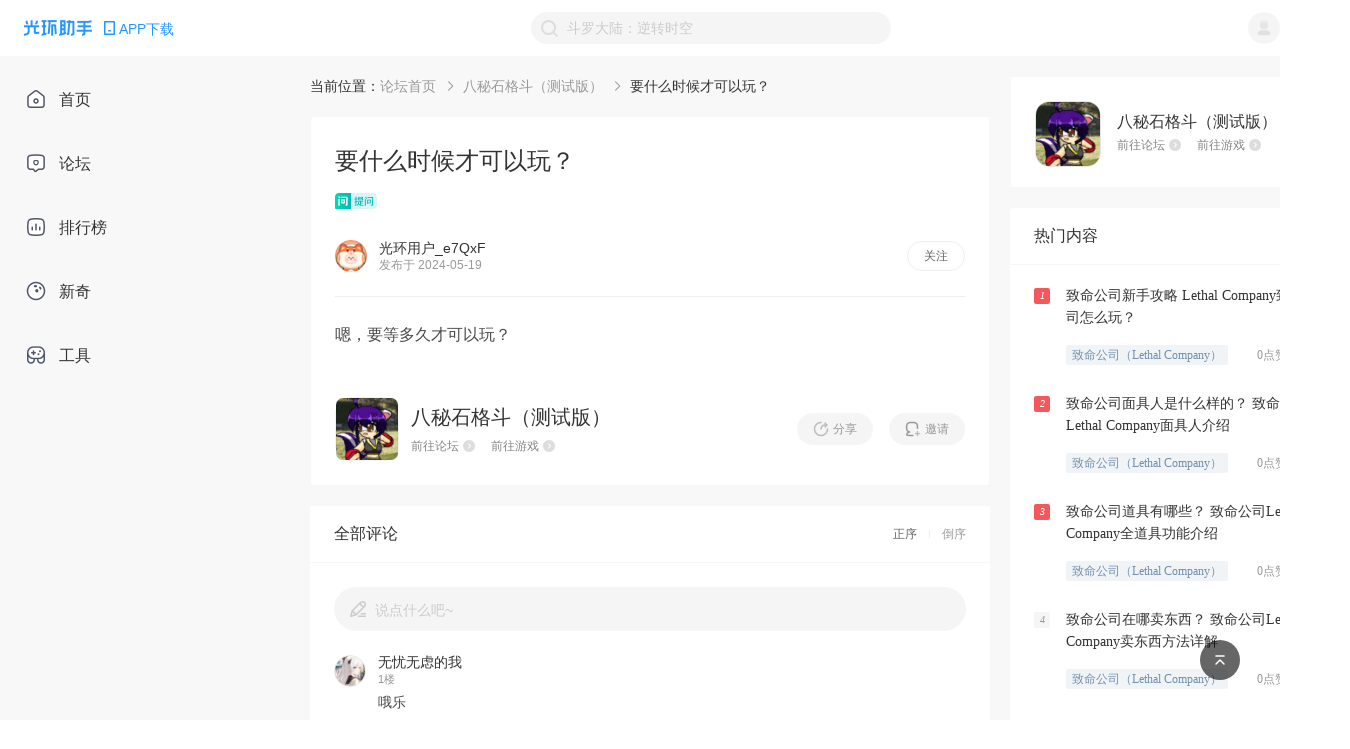

--- FILE ---
content_type: text/html; charset=utf-8
request_url: https://www.ghzs666.com/bbs/question-845101
body_size: 64052
content:
<!DOCTYPE html>
<html lang="en" xmlns:wb=“http://open.weibo.com/wb”>
  <head>
    <meta charset="utf-8" />
    <meta name="renderer" content="webkit" />
    <link rel="dns-prefetch" href="//static-web.ghzs.com">
    <link rel="dns-prefetch" href="//and-static.ghzs.com">
    <meta
      name="viewport"
      content="width=device-width, initial-scale=1.0, minimum-scale=1.0, maximum-scale=1.0,user-scalable=no"
    />
    <meta http-equiv="X-UA-Compatible" content="IE=edge" />
    <meta name="propeller" content="5dd390964a1859a202460cac7a3bbf98">
    <meta name="description" itemprop="description" content="嗯，要等多久才可以玩？，更多八秘石格斗游戏相关问题就在光环助手网页版。" />
    <meta name="keywords" content="八秘石格斗问答，八秘石格斗游戏相关问题，八秘石格斗攻略，八秘石格斗论坛" />
    <meta name="author" content="光环助手" />
    <link rel="alternate" media="only screen and (max-width: 640px)" href="https://m.ghzs666.com/bbs/question-845101">
    
    <title>
      要什么时候才可以玩？-八秘石格斗问答
    </title>
    <meta name="full-screen" content="yes" />
    <meta name="apple-mobile-web-app-capable" content="yes" />
    <meta
      http-equiv="Cache-Control"
      content="no-cache, no-store, must-revalidate"
    />
    <meta http-equiv="Pragma" content="no-cache" />
    <meta http-equiv="Expires" content="0" />
    <meta name="screen-orientation" content="portrait" />
    <meta name="x5-orientation" content="portrait" />
    <link
      rel="icon"
      type="image/png"
      href="https://and-static.ghzs.com/web/bbs-desktop/favicon.png"
    />

    <meta itemprop="name" content="要什么时候才可以玩？-八秘石格斗问答" />
    <meta itemprop="image" content="https://static-web.ghzs.com/official-site/logo.png" />

    <script
      type="text/javascript"
      src="https://static-web.ghzs.com/ghzs-libs/v1.0.0/ua.js"
    ></script>
    <script
      async
      src="https://pagead2.googlesyndication.com/pagead/js/adsbygoogle.js?client=ca-pub-2298817019206750"
      crossorigin="anonymous"
    ></script>

    <script
      type="text/javascript"
      src="https://and-static.ghzs.com/web/bbs-desktop/static/lib/qc_jssdk.js"
      data-callback="true"
      data-appid="101960389"
      data-redirecturi="https://www.ghzs666.com/auth/qq"
      charset="utf-8"
      defer
    ></script>

    <!--必填-->
    <meta property="og:image" content="https://static-web.ghzs.com/official-site/logo.png" />
    <meta property="og:type" content="webpage" />
    <meta property="og:url" content="https://www.ghzs666.com/login" />
    <meta property="og:title" content="要什么时候才可以玩？-八秘石格斗问答" />
    <meta
      property="og:description"
      content="嗯，要等多久才可以玩？，更多八秘石格斗游戏相关问题就在光环助手网页版。"
    />
    <!--选填-->
    <meta
      property="og:image"
      content="https://static-web.ghzs.com/official-site/logo.png"
    />
    <meta name="weibo:webpage:create_at" content="2021/07/15" />
    <meta name="weibo:webpage:update_at" content="2021/07/15" />

    <script>
      var _hmt = _hmt || [];
      (function() {
        var hm = document.createElement("script");
        hm.src = "https://hm.baidu.com/hm.js?c5ba551dc6d76be0e5ee5ebac8ffef42";
        var s = document.getElementsByTagName("script")[0]; 
        s.parentNode.insertBefore(hm, s);

        // 百度自动收录js代码
        var bp = document.createElement("script")
        var curProtocol = window.location.protocol.split(":")[0]
        if (curProtocol === "https") {
          bp.src = "https://zz.bdstatic.com/linksubmit/push.js"
        } else {
          bp.src = "http://push.zhanzhang.baidu.com/push.js"
        }
        var s = document.getElementsByTagName("script")[0]
        s.parentNode.insertBefore(bp, s)

        // 360自动收录js代码
        var src = "https://s.ssl.qhres2.com/ssl/ab77b6ea7f3fbf79.js"
        document.write('<script src="' + src + '" id="sozz"><\/script>')

        // 头条自动收录js代码
        var el = document.createElement("script");
        el.src = "https://lf1-cdn-tos.bytegoofy.com/goofy/ttzz/push.js?6806337bf8fd6943d24fa64a2e857d58f96d8acdc3c993048b891adedb2e481030632485602430134f60bc55ca391050b680e2741bf7233a8f1da9902314a3fa";
        el.id = "ttzz";
        var s = document.getElementsByTagName("script")[0];
        s.parentNode.insertBefore(el, s);
      })();
    </script>
      

    <script src="https://tjs.sjs.sinajs.cn/open/api/js/wb.js" type="text/javascript" charset="utf-8" defer></script>

    <link rel="preload" href="https://and-static.ghzs.com/web/bbs-desktop/static/css/chunk-vendors.b3705277.css" as="style"><link rel="preload" href="https://and-static.ghzs.com/web/bbs-desktop/static/js/chunk-vendors.74e983d6.js" as="script"><link rel="preload" href="https://and-static.ghzs.com/web/bbs-desktop/static/css/main.d702f3d9.css" as="style"><link rel="preload" href="https://and-static.ghzs.com/web/bbs-desktop/static/js/main.2ca33696.js" as="script">
    <link rel="stylesheet" href="https://and-static.ghzs.com/web/bbs-desktop/static/css/chunk-vendors.b3705277.css"><link rel="stylesheet" href="https://and-static.ghzs.com/web/bbs-desktop/static/css/main.d702f3d9.css">


  </head>

  <body>

    
    <div style="display: none;">
      <img src="https://static-web.ghzs.com/official-site/logo.png" />
      <wb:like appkey="1NiCOc" type="simple"></wb:like>
      <span id="qqLoginBtn"></span>
    </div>


    <!-- built files will be auto injected -->
    <div id="app" data-server-rendered="true"><!----><div class="layout-container" data-v-5b941c34><header data-v-5b941c34><div class="header" data-v-69e60518 data-v-5b941c34><div class="left site-logo" data-v-69e60518><div class="halo-image img" data-v-79cc2952 data-v-69e60518><img src="https://and-static.ghzs.com/web/bbs-desktop/static/img/logo-顶部导航栏.fd0d4.png" alt="" style="object-fit:fit;" data-v-79cc2952><!----><div class="slot" data-v-79cc2952></div></div><div class="down-wrapper" data-v-69e60518><img src="https://and-static.ghzs.com/web/bbs-desktop/static/img/icon_phone2.7ba57.png" alt="Phone" class="app-phone" data-v-69e60518><span data-v-69e60518>APP下载</span></div><!----></div><div class="right" data-v-69e60518><img src="https://and-static.ghzs.com/web/bbs-desktop/static/img/icon-搜索-搜索框内置.5f2c2.png" class="img" data-v-69e60518><input type="text" value="" data-v-69e60518><div title="点击清除" style="display:none;" data-v-69e60518><div class="halo-image clear" data-v-79cc2952 data-v-69e60518><img src="https://and-static.ghzs.com/web/bbs-desktop/static/img/icon-清除文本.b6db7.png" alt="" style="object-fit:fit;" data-v-79cc2952><!----><div class="slot" data-v-79cc2952></div></div></div><!----><div class="tips" style="bottom:0px;display:none;" data-v-69e60518><!----><div class="title" data-v-69e60518> 热门搜索 </div><ul class="list" data-v-69e60518><li class="list-item" data-v-69e60518> 像素火影（须佐佐助） </li><li class="list-item" data-v-69e60518> NBA2K23（云游戏） </li><li class="list-item" data-v-69e60518> 奥特曼系列OL </li><li class="list-item" data-v-69e60518> 蛋仔派对 </li><li class="list-item" data-v-69e60518> 暗区突围 </li></ul></div></div><div class="user-wrapper" data-v-69e60518><div class="user" data-v-69e60518><img width="32px" height="32px" src="https://and-static.ghzs.com/web/bbs-desktop/static/img/icon-默认图标-用户.8ef8c.png" data-v-69e60518></div><ul class="user-options" style="display:none;" data-v-69e60518><li class="option-item" data-v-69e60518>个人中心</li><li class="option-item" data-v-69e60518>登出</li></ul></div></div></header><main data-v-5b941c34><div class="menu-contatiner menu" data-v-57f8266e data-v-5b941c34><ul class="menu-list" data-v-57f8266e><a href="/" class="router-link-active" data-v-57f8266e><li class="menu-item" data-v-57f8266e><span class="menu-icon" data-v-57f8266e><img width="20px" height="20px" src="https://and-static.ghzs.com/web/bbs-desktop/static/img/icon_home2.2602b.png" alt="icon" data-v-57f8266e></span><div data-v-57f8266e>首页</div></li></a><a href="/bbs" class="router-link-active" data-v-57f8266e><li class="menu-item" data-v-57f8266e><span class="menu-icon" data-v-57f8266e><img width="20px" height="20px" src="https://and-static.ghzs.com/web/bbs-desktop/static/img/icon_forum2.8d400.png" alt="icon" data-v-57f8266e></span><div data-v-57f8266e>论坛</div></li></a><a href="/top" data-v-57f8266e><li class="menu-item" data-v-57f8266e><span class="menu-icon" data-v-57f8266e><img width="20px" height="20px" src="https://and-static.ghzs.com/web/bbs-desktop/static/img/icon_ranking2.ac685.png" alt="icon" data-v-57f8266e></span><div data-v-57f8266e>排行榜</div></li></a><a href="/column" data-v-57f8266e><li class="menu-item" data-v-57f8266e><span class="menu-icon" data-v-57f8266e><img width="20px" height="20px" src="https://and-static.ghzs.com/web/bbs-desktop/static/img/icon_novel2.a7c49.png" alt="icon" data-v-57f8266e></span><div data-v-57f8266e>新奇</div></li></a><a href="/toolkit" data-v-57f8266e><li class="menu-item" data-v-57f8266e><span class="menu-icon" data-v-57f8266e><img width="20px" height="20px" src="https://and-static.ghzs.com/web/bbs-desktop/static/img/icon_tool2.974ff.png" alt="icon" data-v-57f8266e></span><div data-v-57f8266e>工具</div></li></a></ul></div><!----><div class="container" data-v-bbd2b882 data-v-5b941c34><div class="main" data-v-bbd2b882><div class="breadcrumb-comp" style="margin-bottom:20px;" data-v-6a72d28c data-v-bbd2b882><span data-v-6a72d28c>当前位置：</span><ul class="breads" data-v-6a72d28c><li class="bread-item" data-v-6a72d28c><a href="/bbs" class="name router-link-active" data-v-6a72d28c> 论坛首页 </a><span class="arrow" data-v-6a72d28c><img src="https://and-static.ghzs.com/web/bbs-desktop/static/img/icon_right_arrow.d295f.png" width="100%" height="100%" data-v-6a72d28c></span></li><li class="bread-item" data-v-6a72d28c><a href="/bbs/54025" class="name" data-v-6a72d28c> 八秘石格斗（测试版） </a><span class="arrow" data-v-6a72d28c><img src="https://and-static.ghzs.com/web/bbs-desktop/static/img/icon_right_arrow.d295f.png" width="100%" height="100%" data-v-6a72d28c></span></li><li class="bread-item" data-v-6a72d28c><span class="name" data-v-6a72d28c>要什么时候才可以玩？</span><!----></li></ul></div><div class="content-wrapper" data-v-bbd2b882><article data-v-bbd2b882><h1 data-v-bbd2b882>要什么时候才可以玩？</h1><img src="https://and-static.ghzs.com/web/bbs-desktop/static/img/label_question.2a746.png" width="42px" height="16px" style="margin-bottom:28px;" data-v-bbd2b882><div class="user" data-v-bbd2b882><div class="left" data-v-bbd2b882><div pixel-border="" class="avatar" style="border-style:solid;" data-v-bbd2b882><img width="100%" src="https://and-static.ghzs.com/web/bbs-desktop/static/img/icon-默认图标-用户.8ef8c.png" alt="用户头像" data-v-bbd2b882></div><div data-v-bbd2b882><div class="name" data-v-bbd2b882>光环用户_e7QxF</div><div class="time" data-v-bbd2b882>发布于 2024-05-19</div></div></div><div class="btn" data-v-bbd2b882>关注</div></div><div class="divider" data-v-bbd2b882></div><div id="editor" class="community-article-content content" data-v-bbd2b882>嗯，要等多久才可以玩？</div></article><div class="other" data-v-bbd2b882><div class="bbs" data-v-bbd2b882><div class="bbs-icon" data-v-bbd2b882><div pixel-border="" class="box" style="border-style:solid;" data-v-bbd2b882><img src="https://and-static.ghzs.com/image/game/icon/2022/03/23/623a8458d9c2fc06646443ec.png" alt="分享" data-v-bbd2b882></div></div><div class="info" data-v-bbd2b882><h3 class="game-name" data-v-bbd2b882> 八秘石格斗（测试版） </h3><div class="links" data-v-bbd2b882><a href="/bbs/54025" data-v-bbd2b882><span data-v-bbd2b882>前往论坛</span><img src="https://and-static.ghzs.com/web/bbs-desktop/static/img/icon-跳转-暗.640d9.png" width="12px" height="12px" data-v-bbd2b882></a><a href="/60232" data-v-bbd2b882><span data-v-bbd2b882>前往游戏</span><img src="https://and-static.ghzs.com/web/bbs-desktop/static/img/icon-跳转-暗.640d9.png" width="12px" height="12px" data-v-bbd2b882></a></div></div></div><div class="btns" data-v-bbd2b882><div class="btn" data-v-bbd2b882><img width="16px" height="16px" src="https://and-static.ghzs.com/web/bbs-desktop/static/img/icon-分享-浅.3de33.png" alt="分享" data-v-bbd2b882><span data-v-bbd2b882>分享</span></div><div class="btn" data-v-bbd2b882><img width="16px" height="16px" src="https://and-static.ghzs.com/web/bbs-desktop/static/img/icon_invite_default_dark.65ff0.png" alt="邀请" data-v-bbd2b882><span data-v-bbd2b882>邀请</span></div></div></div></div><div class="comments" data-v-08d3b296 data-v-bbd2b882><div class="c-header" data-v-08d3b296><div class="left" data-v-08d3b296><span class="title" data-v-08d3b296>全部评论</span><span class="num" data-v-08d3b296></span></div><div class="right" data-v-08d3b296><span class="active" data-v-08d3b296> 正序 </span><span class="divider" data-v-08d3b296></span><span data-v-08d3b296> 倒序 </span></div></div><div role="separator" class="van-divider van-divider--hairline" data-v-08d3b296 data-v-08d3b296></div><div class="comment-input-component" style="margin:24px 24px 0;" data-v-5655224b data-v-08d3b296><img src="https://and-static.ghzs.com/web/bbs-desktop/static/img/my_comment_gray.4b995.png" data-v-5655224b><span data-v-5655224b>说点什么吧~</span></div><div data-v-08d3b296><div class="comment" data-v-08d3b296><div class="avatar-wrapper " data-v-08d3b296><div class="avatar" data-v-08d3b296><img width="100%" src="https://and-static.ghzs.com/web/bbs-desktop/static/img/icon-默认图标-用户.8ef8c.png" alt="用户头像" data-v-08d3b296></div><!----></div><div class="content" data-v-08d3b296><div class="name" data-v-08d3b296> 无忧无虑的我 <!----></div><div class="floor" data-v-08d3b296><!----> 1楼 </div><p data-v-08d3b296>哦乐</p><ul class="imgs" data-v-08d3b296></ul><div class="other" data-v-08d3b296><div class="time" data-v-08d3b296>2024-07-27</div><div class="icons" data-v-08d3b296><img width="16px" height="16px" src="https://and-static.ghzs.com/web/bbs-desktop/static/img/icon-评论.6fdc4.png" alt="评论" data-v-08d3b296><div class="vote-wrapper" data-v-08d3b296><img width="16px" height="16px" src="https://and-static.ghzs.com/web/bbs-desktop/static/img/icon-点赞-默认.72553.png" alt="点赞" data-v-08d3b296><!----></div></div></div><ul class="inner-comment-list" data-v-08d3b296><!----></ul></div></div><!----></div><!----><div class="load-more-btn" style="margin-top:20px;" data-v-0ec4b745 data-v-08d3b296><div class="text" data-v-0ec4b745>加载更多</div></div></div></div><aside data-v-bbd2b882><div class="info-container" style="margin-bottom:20px;" data-v-de07a7ae data-v-bbd2b882><div class="img-wrapper" data-v-de07a7ae><img src="https://and-static.ghzs.com/image/game/icon/2022/03/23/623a8458d9c2fc06646443ec.png" width="100%" height="100%" data-v-de07a7ae></div><div class="info" data-v-de07a7ae><div class="name" data-v-de07a7ae>八秘石格斗（测试版）</div><div class="links" data-v-de07a7ae><a href="/bbs/54025" data-v-de07a7ae><span data-v-de07a7ae>前往论坛</span><img src="https://and-static.ghzs.com/web/bbs-desktop/static/img/icon-跳转-暗.640d9.png" width="12px" height="12px" data-v-de07a7ae></a><a href="/60232" data-v-de07a7ae><span data-v-de07a7ae>前往游戏</span><img src="https://and-static.ghzs.com/web/bbs-desktop/static/img/icon-跳转-暗.640d9.png" width="12px" height="12px" data-v-de07a7ae></a></div></div></div><div class="content" data-v-b33bbe28 data-v-bbd2b882><div class="hot-content" data-v-b33bbe28><div class="header" data-v-b33bbe28><span data-v-b33bbe28>热门内容</span></div><div role="separator" class="van-divider van-divider--hairline" data-v-b33bbe28 data-v-b33bbe28></div><div class="list" data-v-b33bbe28><a href="/article/245476" class="item" data-v-b33bbe28><div class="item-tag" style="background-color:#f5585c;color:#fff;" data-v-b33bbe28> 1 </div><div class="item-content" data-v-b33bbe28><div title="致命公司新手攻略 Lethal Company致命公司怎么玩？" class="item-content-title" data-v-b33bbe28> 致命公司新手攻略 Lethal Company致命公司怎么玩？ </div><div class="item-content-com flex" data-v-b33bbe28><div title="致命公司（Lethal Company）" class="mark" data-v-b33bbe28> 致命公司（Lethal Company） </div><span data-v-b33bbe28> 0点赞 . 0评论 </span></div></div></a><a href="/article/246729" class="item" data-v-b33bbe28><div class="item-tag" style="background-color:#f5585c;color:#fff;" data-v-b33bbe28> 2 </div><div class="item-content" data-v-b33bbe28><div title="致命公司面具人是什么样的？ 致命公司Lethal Company面具人介绍" class="item-content-title" data-v-b33bbe28> 致命公司面具人是什么样的？ 致命公司Lethal Company面具人介绍 </div><div class="item-content-com flex" data-v-b33bbe28><div title="致命公司（Lethal Company）" class="mark" data-v-b33bbe28> 致命公司（Lethal Company） </div><span data-v-b33bbe28> 0点赞 . 0评论 </span></div></div></a><a href="/article/245653" class="item" data-v-b33bbe28><div class="item-tag" style="background-color:#f5585c;color:#fff;" data-v-b33bbe28> 3 </div><div class="item-content" data-v-b33bbe28><div title="致命公司道具有哪些？ 致命公司Lethal Company全道具功能介绍" class="item-content-title" data-v-b33bbe28> 致命公司道具有哪些？ 致命公司Lethal Company全道具功能介绍 </div><div class="item-content-com flex" data-v-b33bbe28><div title="致命公司（Lethal Company）" class="mark" data-v-b33bbe28> 致命公司（Lethal Company） </div><span data-v-b33bbe28> 0点赞 . 0评论 </span></div></div></a><a href="/article/246743" class="item" data-v-b33bbe28><div class="item-tag" style="background-color:#F5F5F5;color:#999;" data-v-b33bbe28> 4 </div><div class="item-content" data-v-b33bbe28><div title="致命公司在哪卖东西？ 致命公司Lethal Company卖东西方法详解" class="item-content-title" data-v-b33bbe28> 致命公司在哪卖东西？ 致命公司Lethal Company卖东西方法详解 </div><div class="item-content-com flex" data-v-b33bbe28><div title="致命公司（Lethal Company）" class="mark" data-v-b33bbe28> 致命公司（Lethal Company） </div><span data-v-b33bbe28> 0点赞 . 0评论 </span></div></div></a><a href="/article/245491" class="item" data-v-b33bbe28><div class="item-tag" style="background-color:#F5F5F5;color:#999;" data-v-b33bbe28> 5 </div><div class="item-content" data-v-b33bbe28><div title="致命公司怪物应对攻略 致命公司Lethal Company怪物应对方法汇总" class="item-content-title" data-v-b33bbe28> 致命公司怪物应对攻略 致命公司Lethal Company怪物应对方法汇总 </div><div class="item-content-com flex" data-v-b33bbe28><div title="致命公司（Lethal Company）" class="mark" data-v-b33bbe28> 致命公司（Lethal Company） </div><span data-v-b33bbe28> 0点赞 . 0评论 </span></div></div></a><a href="/article/245647" class="item" data-v-b33bbe28><div class="item-tag" style="background-color:#F5F5F5;color:#999;" data-v-b33bbe28> 6 </div><div class="item-content" data-v-b33bbe28><div title="致命公司指令有哪些？ 致命公司Lethal Company代码指令大全" class="item-content-title" data-v-b33bbe28> 致命公司指令有哪些？ 致命公司Lethal Company代码指令大全 </div><div class="item-content-com flex" data-v-b33bbe28><div title="致命公司（Lethal Company）" class="mark" data-v-b33bbe28> 致命公司（Lethal Company） </div><span data-v-b33bbe28> 0点赞 . 0评论 </span></div></div></a><a href="/article/245482" class="item" data-v-b33bbe28><div class="item-tag" style="background-color:#F5F5F5;color:#999;" data-v-b33bbe28> 7 </div><div class="item-content" data-v-b33bbe28><div title="致命公司怎么保存？ 致命公司Lethal Company存档方法" class="item-content-title" data-v-b33bbe28> 致命公司怎么保存？ 致命公司Lethal Company存档方法 </div><div class="item-content-com flex" data-v-b33bbe28><div title="致命公司（Lethal Company）" class="mark" data-v-b33bbe28> 致命公司（Lethal Company） </div><span data-v-b33bbe28> 0点赞 . 0评论 </span></div></div></a><a href="/article/246636" class="item" data-v-b33bbe28><div class="item-tag" style="background-color:#F5F5F5;color:#999;" data-v-b33bbe28> 8 </div><div class="item-content" data-v-b33bbe28><div title="致命公司怎么存档？ 致命公司Lethal Company存档方法详解" class="item-content-title" data-v-b33bbe28> 致命公司怎么存档？ 致命公司Lethal Company存档方法详解 </div><div class="item-content-com flex" data-v-b33bbe28><div title="致命公司（Lethal Company）" class="mark" data-v-b33bbe28> 致命公司（Lethal Company） </div><span data-v-b33bbe28> 0点赞 . 0评论 </span></div></div></a><a href="/article/246975" class="item" data-v-b33bbe28><div class="item-tag" style="background-color:#F5F5F5;color:#999;" data-v-b33bbe28> 9 </div><div class="item-content" data-v-b33bbe28><div title="致命公司游戏目标是什么？致命公司怎么玩？ 致命公司Lethal Company游戏目标介绍" class="item-content-title" data-v-b33bbe28> 致命公司游戏目标是什么？致命公司怎么玩？ 致命公司Lethal Company游戏目标介绍 </div><div class="item-content-com flex" data-v-b33bbe28><div title="致命公司（Lethal Company）" class="mark" data-v-b33bbe28> 致命公司（Lethal Company） </div><span data-v-b33bbe28> 0点赞 . 0评论 </span></div></div></a><a href="/article/247382" class="item" data-v-b33bbe28><div class="item-tag" style="background-color:#F5F5F5;color:#999;" data-v-b33bbe28> 10 </div><div class="item-content" data-v-b33bbe28><div title="致命公司面对小女孩如何逃脱？ 致命公司Lethal Company小女孩逃脱技巧攻略" class="item-content-title" data-v-b33bbe28> 致命公司面对小女孩如何逃脱？ 致命公司Lethal Company小女孩逃脱技巧攻略 </div><div class="item-content-com flex" data-v-b33bbe28><div title="致命公司（Lethal Company）" class="mark" data-v-b33bbe28> 致命公司（Lethal Company） </div><span data-v-b33bbe28> 0点赞 . 0评论 </span></div></div></a><a href="/article/246546" class="item" data-v-b33bbe28><div class="item-tag" style="background-color:#F5F5F5;color:#999;" data-v-b33bbe28> 11 </div><div class="item-content" data-v-b33bbe28><div title="致命公司红衣小女孩怎么打？ 致命公司Lethal Company红衣小女孩打法教学" class="item-content-title" data-v-b33bbe28> 致命公司红衣小女孩怎么打？ 致命公司Lethal Company红衣小女孩打法教学 </div><div class="item-content-com flex" data-v-b33bbe28><div title="致命公司（Lethal Company）" class="mark" data-v-b33bbe28> 致命公司（Lethal Company） </div><span data-v-b33bbe28> 0点赞 . 0评论 </span></div></div></a><a href="/article/245495" class="item" data-v-b33bbe28><div class="item-tag" style="background-color:#F5F5F5;color:#999;" data-v-b33bbe28> 12 </div><div class="item-content" data-v-b33bbe28><div title="致命公司Lethal Company商店有哪些物品？ 致命公司商店全物品作用介绍" class="item-content-title" data-v-b33bbe28> 致命公司Lethal Company商店有哪些物品？ 致命公司商店全物品作用介绍 </div><div class="item-content-com flex" data-v-b33bbe28><div title="致命公司（Lethal Company）" class="mark" data-v-b33bbe28> 致命公司（Lethal Company） </div><span data-v-b33bbe28> 0点赞 . 0评论 </span></div></div></a><a href="/article/246970" class="item" data-v-b33bbe28><div class="item-tag" style="background-color:#F5F5F5;color:#999;" data-v-b33bbe28> 13 </div><div class="item-content" data-v-b33bbe28><div title="致命公司终端机怎么使用？ 致命公司Lethal Company致命公司终端机使用方法介绍" class="item-content-title" data-v-b33bbe28> 致命公司终端机怎么使用？ 致命公司Lethal Company致命公司终端机使用方法介绍 </div><div class="item-content-com flex" data-v-b33bbe28><div title="致命公司（Lethal Company）" class="mark" data-v-b33bbe28> 致命公司（Lethal Company） </div><span data-v-b33bbe28> 0点赞 . 0评论 </span></div></div></a><a href="/article/246974" class="item" data-v-b33bbe28><div class="item-tag" style="background-color:#F5F5F5;color:#999;" data-v-b33bbe28> 14 </div><div class="item-content" data-v-b33bbe28><div title="致命公司终端机指令怎么查看？ 致命公司Lethal Company" class="item-content-title" data-v-b33bbe28> 致命公司终端机指令怎么查看？ 致命公司Lethal Company </div><div class="item-content-com flex" data-v-b33bbe28><div title="致命公司（Lethal Company）" class="mark" data-v-b33bbe28> 致命公司（Lethal Company） </div><span data-v-b33bbe28> 0点赞 . 0评论 </span></div></div></a><a href="/article/246975" class="item" data-v-b33bbe28><div class="item-tag" style="background-color:#F5F5F5;color:#999;" data-v-b33bbe28> 15 </div><div class="item-content" data-v-b33bbe28><div title="致命公司游戏目标是什么？致命公司怎么玩？ 致命公司Lethal Company游戏目标介绍" class="item-content-title" data-v-b33bbe28> 致命公司游戏目标是什么？致命公司怎么玩？ 致命公司Lethal Company游戏目标介绍 </div><div class="item-content-com flex" data-v-b33bbe28><div title="致命公司（Lethal Company）" class="mark" data-v-b33bbe28> 致命公司（Lethal Company） </div><span data-v-b33bbe28> 0点赞 . 0评论 </span></div></div></a><a href="/article/245490" class="item" data-v-b33bbe28><div class="item-tag" style="background-color:#F5F5F5;color:#999;" data-v-b33bbe28> 16 </div><div class="item-content" data-v-b33bbe28><div title="致命公司新手教程指南 致命公司Lethal Company新手入门教学" class="item-content-title" data-v-b33bbe28> 致命公司新手教程指南 致命公司Lethal Company新手入门教学 </div><div class="item-content-com flex" data-v-b33bbe28><div title="致命公司（Lethal Company）" class="mark" data-v-b33bbe28> 致命公司（Lethal Company） </div><span data-v-b33bbe28> 0点赞 . 0评论 </span></div></div></a></div></div></div><div class="scan flex" data-v-38be9f66 data-v-bbd2b882><div class="scan-left" data-v-38be9f66><Img src="https://and-static.ghzs.com/web/bbs-desktop/static/img/下载引流卡片-文本标题.4e191.png" class="scan-left-img" data-v-38be9f66></Img><div class="scan-left-desc flex" data-v-38be9f66><p data-v-38be9f66>手机扫描右侧二维码下载</p><Img src="https://and-static.ghzs.com/web/bbs-desktop/static/img/icon-箭头.da506.png" class="scan-left-desc-arrow" data-v-38be9f66></Img></div></div><div class="scan-right" data-v-38be9f66><Img src="https://and-static.ghzs.com/web/bbs-desktop/static/img/下载引流卡片-二维码底座.d4116.png" class="scan-right-img-down" data-v-38be9f66></Img><Img src="https://and-static.ghzs.com/web/bbs-desktop/static/img/二维码.ef959.png" class="scan-right-img-up" data-v-38be9f66></Img></div></div></aside></div></main><div class="footer-component" data-v-5c825f83 data-v-5b941c34><div class="footer-main" data-v-5c825f83><div class="left" data-v-5c825f83><img src="https://and-static.ghzs.com/web/bbs-desktop/static/img/logo-顶部导航栏.fd0d4.png" alt="logo-页面底部信息" class="title" data-v-5c825f83><div class="info" data-v-5c825f83><p data-v-5c825f83><a href="https://beian.miit.gov.cn/#/Integrated/index" class="icp" data-v-5c825f83> 粤ICP备17080876号 </a></p><p data-v-5c825f83>© 2021 光环助手 All rights reserved.</p></div></div><div class="right" data-v-5c825f83><div class="title" data-v-5c825f83>友情链接</div><ul class="links" data-v-5c825f83></ul><div class="other" data-v-5c825f83><a href="/contact" style="margin-right:82px;" data-v-5c825f83> 联系我们 </a><a href="/map" style="margin-right:82px;" data-v-5c825f83> 网站地图 </a><a href="/jxwd" data-v-5c825f83> 精选内容 </a></div></div></div></div><div class="backtop" data-v-45579be9 data-v-5b941c34><div class="main" style="bottom:40px;" data-v-45579be9><div class="icon" data-v-45579be9><img src="https://and-static.ghzs.com/web/bbs-desktop/static/img/icon-返回顶部.fa3a4.png" alt="BACKTOP" data-v-45579be9></div></div></div></div></div>

    <script type="text/javascript">
      setTimeout(()=>{
        QC.Login({
          btnId:"qqLoginBtn"	//插入按钮的节点id
        });
      },500)
    </script>

<script>window.__INITIAL_STATE__={"api":{"auth":{},"bbs":{},"content":{},"communityArticle":{},"article":{},"games":{},"tdk":{},"toolkit":{},"video":{"drafts":{}},"user":{"drafts":{}},"basic":{},"ranking":{},"column":{},"novel":{},"question":{}},"content":{"content":{"page":1,"page_size":30,"total":0,"finished":false,"data":[]},"jinghua":{"page":1,"page_size":30,"total":0,"finished":false,"data":[]},"ques":{"page":1,"page_size":30,"total":0,"finished":false,"data":[]},"video":{"page":1,"page_size":30,"total":0,"finished":false,"data":[]},"videoDetail":null,"videoComments":{"page":1,"page_size":30,"total":0,"finished":false,"data":[]},"videoRecommends":null},"article":{"detail":null,"commentList":null,"count":null},"communityArticle":{"detail":null,"commentList":null},"bbs":{"bbs":null,"categories":null,"recommends":null,"contentSearchList":null,"gameSearchList":null,"bbsName":null,"HotContent":null,"videoDraftList":null,"officialBbsList":null,"recommendContents":{"page":1,"page_size":30,"total":0,"finished":false,"data":[]},"hotBbs":null,"sections":null},"game":{"tags":null,"tagName":""},"gameList":{"list":null,"recommendList":null,"indexGameList":null,"videoUrl":null,"videoOffsetTop":null,"hotSearchList":[{"_id":"6267548cdf24ca7d47706cfb","_seq":61560,"icon":"https:\u002F\u002Fand-static.ghzs.com\u002Fimage\u002Fgame\u002Ficon\u002F2024\u002F01\u002F19\u002F65a9f8fade697f9c8e0c9e03.png","name":"像素火影（须佐佐助）","ori_icon":"https:\u002F\u002Fand-static.ghzs.com\u002Fimage\u002Fgame\u002Ficon\u002F2024\u002F01\u002F19\u002F65a9f8fade697f9c8e0c9e03.png","recommend_type":"none"},{"_id":"64817299d7dc77ed410315a7","_seq":83953,"icon":"https:\u002F\u002Fand-static.ghzs.com\u002Fimage\u002Fgame\u002Ficon\u002F2023\u002F06\u002F08\u002F6481725b710063229e0c239f.png","name":"NBA2K23（云游戏）","ori_icon":"https:\u002F\u002Fand-static.ghzs.com\u002Fimage\u002Fgame\u002Ficon\u002F2023\u002F06\u002F08\u002F6481725b710063229e0c239f.png","icon_subscript":"https:\u002F\u002Fand-static.ghzs.com\u002Fimage\u002Fgame\u002Fsubscript\u002F2024\u002F02\u002F02\u002F65bca4a7db47f0d01909f4ff.png","recommend_type":"none"},{"_id":"6073bc387717d16154494036","name":"奥特曼系列OL","icon":"https:\u002F\u002Fand-static.ghzs.com\u002Fimage\u002Fgame\u002Ficon\u002F2025\u002F10\u002F27\u002F68fedc7e0f0407bad60f5a9c_thumbhash_mUYKHwT2d3i1lnZnqHdXWHZ4iBBEu_QF.png","ori_icon":"https:\u002F\u002Fand-static.ghzs.com\u002Fimage\u002Fgame\u002Ficon\u002F2025\u002F10\u002F27\u002F68fedc7e0f0407bad60f5a9c_thumbhash_mUYKHwT2d3i1lnZnqHdXWHZ4iBBEu_QF.png","_seq":44600,"icon_subscript":"https:\u002F\u002Fand-static.ghzs.com\u002Fimage\u002Fgame\u002Fsubscript\u002F2025\u002F06\u002F11\u002F6848e97e232697be120e532d_thumbhash_pqWBBQARNgBnA2dkRgVXVnB1jXbfaM64mg.png","recommend_type":"none"},{"_id":"5ffe4feef1b82c5d3f770efa","name":"蛋仔派对","icon":"https:\u002F\u002Fand-static.ghzs.com\u002Fimage\u002Fgame\u002Ficon\u002F2025\u002F11\u002F13\u002F6914b2dd8af128b3890009d9_thumbhash_5fcNHwYKZ3hnmJh0iGinaIiJtpAFW3QA.png","ori_icon":"https:\u002F\u002Fand-static.ghzs.com\u002Fimage\u002Fgame\u002Ficon\u002F2025\u002F11\u002F13\u002F6914b2dd8af128b3890009d9_thumbhash_5fcNHwYKZ3hnmJh0iGinaIiJtpAFW3QA.png","_seq":40475,"recommend_type":"none"},{"_id":"61074b2cf237663257445f28","name":"暗区突围","icon":"https:\u002F\u002Fand-static.ghzs.com\u002Fimage\u002Fgame\u002Ficon\u002F2024\u002F09\u002F26\u002F66f45a7c1dc3fa3a1101bd14.jpeg","ori_icon":"https:\u002F\u002Fand-static.ghzs.com\u002Fimage\u002Fgame\u002Ficon\u002F2024\u002F09\u002F26\u002F66f45a7c1dc3fa3a1101bd14.jpeg","_seq":49793,"recommend_type":"none"}],"gameSearchList":null,"filterTags":["全局加速","自动操作","战斗跳过","战斗加速","自动挂机","一键领取礼包","工具箱","智能答题","答题器","通天答题","去除指引","寻龙透视","一键探索","地图透视"],"gameAbstract":null,"gameDetail":null,"gameRating":null,"gameComments":null,"gameCommentDetail":null,"gameCommentReplies":null,"gameCommentsCache":{}},"userInfo":{"userInfo":null},"tdk":{"title":"要什么时候才可以玩？-八秘石格斗问答","keywords":"八秘石格斗问答，八秘石格斗游戏相关问题，八秘石格斗攻略，八秘石格斗论坛","description":"嗯，要等多久才可以玩？，更多八秘石格斗游戏相关问题就在光环助手网页版。","icon":"https:\u002F\u002Fstatic-web.ghzs.com\u002Fofficial-site\u002Flogo.png","caches":{}},"toolkit":{"list":null,"searchList":null},"basic":{"links":[],"informations":[{"_id":"61e0ddddcb60189aa38b9f00","title":"联系我们"}],"content":null,"maps":null,"breads":null,"seoChoice":{"page":1,"page_size":30,"total":0,"finished":false,"data":[]},"juheGameList":null,"juheArticleList":null},"ranking":{"list":null,"selectedColumnId":null},"novel":{"slideList":null,"hotList":null,"columns":null},"column":{"list":null,"showFilter":null,"finished":null,"columnName":null},"home":{"columns":[{"_id":"5fababc160ae38014c0e959a","_seq":573,"display":"timeline","games":[{"_id":"6707515eb00066cfd10b659a","_seq":96171,"assign_remark":{"end_time":1763568000,"first_line":"11.19","marked_red":false,"recommend":false,"second_line":"UR绘梨衣返场","start_time":0},"brief":"龙族IP授权，感受江南笔下的波澜壮阔","category":"online","icon":"https:\u002F\u002Fand-static.ghzs.com\u002Fimage\u002Fgame\u002Ficon\u002F2025\u002F10\u002F31\u002F69041e45b4a6ceb94c040836_thumbhash_7ScKHwQjhXgFd3Vph0h2WYaGBxEkAqUC.png","name":"龙族：卡塞尔之门","ori_icon":"https:\u002F\u002Fand-static.ghzs.com\u002Fimage\u002Fgame\u002Ficon\u002F2025\u002F10\u002F31\u002F69041e45b4a6ceb94c040836_thumbhash_7ScKHwQjhXgFd3Vph0h2WYaGBxEkAqUC.png"},{"_id":"6833e11c5901d2f01e0e596e","_seq":100608,"assign_remark":{"end_time":1763568000,"first_line":"11.19","marked_red":false,"recommend":true,"second_line":"孙尚香返场","start_time":0},"brief":"少年三国志系列首款0.1折","category":"welfare","icon":"https:\u002F\u002Fand-static.ghzs.com\u002Fimage\u002Fgame\u002Ficon\u002F2025\u002F11\u002F07\u002F690d58c5e81a8d02d004709a_thumbhash_okiKDQIeUIkxmoiqmIqKcASFBxd3d3BxFw.gif","name":"少年三国志：零","ori_icon":"https:\u002F\u002Fand-static.ghzs.com\u002Fimage\u002Fgame\u002Ficon\u002F2025\u002F11\u002F07\u002F690d58c5e81a8d02d004709a_thumbhash_okiKDQIeUIkxmoiqmIqKcASFBxd3d3BxFw.gif"},{"_id":"68c78acc655c96cde7055697","_seq":102546,"assign_remark":{"end_time":1763481600,"first_line":"11.18","marked_red":false,"recommend":true,"second_line":"新无双将领张绣","start_time":0},"brief":"水墨三国实时争霸，名将连招策略攻城。","category":"online","icon":"https:\u002F\u002Fand-static.ghzs.com\u002Fimage\u002Fgame\u002Ficon\u002F2025\u002F11\u002F18\u002F691bea03686bc0e5150f2163_thumbhash_lUmGFQIPVxd8iLBaBZpfqtjgBxd3d3BwFw.png","name":"百战群英","ori_icon":"https:\u002F\u002Fand-static.ghzs.com\u002Fimage\u002Fgame\u002Ficon\u002F2025\u002F11\u002F18\u002F691bea03686bc0e5150f2163_thumbhash_lUmGFQIPVxd8iLBaBZpfqtjgBxd3d3BwFw.png"},{"_id":"68aff92ac2ba9f0ad1097eba","_seq":102276,"assign_remark":{"end_time":1763481600,"first_line":"11.18","marked_red":false,"recommend":false,"second_line":"杀戮之王登场","start_time":0},"brief":"七怪集结再战斗罗","category":"online","icon":"https:\u002F\u002Fand-static.ghzs.com\u002Fimage\u002Fgame\u002Ficon\u002F2025\u002F10\u002F24\u002F68fb4d7547322d512904d83e_thumbhash_Z0eOFQIegIlEqZuHmQp5aQe0CCiHh4BxJw.png","name":"口袋斗罗大陆","ori_icon":"https:\u002F\u002Fand-static.ghzs.com\u002Fimage\u002Fgame\u002Ficon\u002F2025\u002F10\u002F24\u002F68fb4d7547322d512904d83e_thumbhash_Z0eOFQIegIlEqZuHmQp5aQe0CCiHh4BxJw.png"},{"_id":"5e13dca215452600e6236a45","_seq":23414,"assign_remark":{"end_time":1763481600,"first_line":"11.18","marked_red":false,"recommend":false,"second_line":"新英雄莱瑟","start_time":0},"brief":"轻松又有策略的放置游戏","category":"online","icon":"https:\u002F\u002Fand-static.ghzs.com\u002Fimage\u002Fgame\u002Ficon\u002F2025\u002F02\u002F27\u002F67c04bd5b19f23b2a50912d0_thumbhash_KyqGFQQOJ2avZlK4FauB7wnJCBh4iICBFw.png","name":"剑与远征","ori_icon":"https:\u002F\u002Fand-static.ghzs.com\u002Fimage\u002Fgame\u002Ficon\u002F2025\u002F02\u002F27\u002F67c04bd5b19f23b2a50912d0_thumbhash_KyqGFQQOJ2avZlK4FauB7wnJCBh4iICBFw.png"},{"_id":"6915ad6db107c6a63c069e22","_seq":103462,"assign_remark":{"end_time":1763395200,"first_line":"11.17","marked_red":false,"recommend":true,"second_line":"送1W代金","start_time":0},"brief":"每天免费领1万代金券","category":"welfare","icon":"https:\u002F\u002Fand-static.ghzs.com\u002Fimage\u002Fgame\u002Ficon\u002F2025\u002F11\u002F13\u002F6915ad6d80d4f098b50d1068_thumbhash_lFiKFQYeMJi1aHfLdvZ9eL93ByeIiHCBKA.png","name":"百战无双","ori_icon":"https:\u002F\u002Fand-static.ghzs.com\u002Fimage\u002Fgame\u002Ficon\u002F2025\u002F11\u002F13\u002F6915ad6d80d4f098b50d1068_thumbhash_lFiKFQYeMJi1aHfLdvZ9eL93ByeIiHCBKA.png"},{"_id":"60546a986c74955121436c72","_seq":43664,"assign_remark":{"end_time":1763395200,"first_line":"11.17","marked_red":false,"recommend":false,"second_line":"寻宝活动","start_time":0},"brief":"万千魂师，即刻对决！","category":"online","icon":"https:\u002F\u002Fand-static.ghzs.com\u002Fimage\u002Fgame\u002Ficon\u002F2025\u002F10\u002F14\u002F68ee23dd9a403c0ad8059f98_thumbhash_4TeKHQge10B4aIZJeU9G-3SzByd3d3BxJw.png","name":"斗罗大陆：魂师对决","ori_icon":"https:\u002F\u002Fand-static.ghzs.com\u002Fimage\u002Fgame\u002Ficon\u002F2025\u002F10\u002F14\u002F68ee23dd9a403c0ad8059f98_thumbhash_4TeKHQge10B4aIZJeU9G-3SzByd3d3BxJw.png"},{"_id":"5ea7a93d0a576512066e94e4","_seq":26770,"assign_remark":{"end_time":1763136000,"first_line":"11.14","marked_red":false,"recommend":true,"second_line":"浪客剑心联动","start_time":0},"brief":"新人上线送40连抽！","category":"online","icon":"https:\u002F\u002Fand-static.ghzs.com\u002Fimage\u002Fgame\u002Ficon\u002F2025\u002F11\u002F14\u002F69169300ef98d544a90a1c67_thumbhash_mmgKFwTqfIYiZZdodwaZmJdi-fhpX7wG.jpg","name":"三国志幻想大陆","ori_icon":"https:\u002F\u002Fand-static.ghzs.com\u002Fimage\u002Fgame\u002Ficon\u002F2025\u002F11\u002F14\u002F69169300ef98d544a90a1c67_thumbhash_mmgKFwTqfIYiZZdodwaZmJdi-fhpX7wG.jpg"},{"_id":"5e8c4e6a885020468b5b14ea","_seq":26172,"assign_remark":{"end_time":1763136000,"first_line":"11.14","marked_red":false,"recommend":false,"second_line":"闪光妙蛙花","start_time":0},"brief":"梦想启程，目标宠物大师","category":"online","icon":"https:\u002F\u002Fand-static.ghzs.com\u002Fimage\u002Fgame\u002Ficon\u002F2022\u002F12\u002F07\u002F638fec91d385ebfaee063166.png","name":"口袋觉醒","ori_icon":"https:\u002F\u002Fand-static.ghzs.com\u002Fimage\u002Fgame\u002Ficon\u002F2022\u002F12\u002F07\u002F638fec91d385ebfaee063166.png"},{"_id":"68bfdcd277a72c0f5c07dd90","_seq":102463,"assign_remark":{"end_time":1763136000,"first_line":"11.14","marked_red":false,"recommend":false,"second_line":"炫金武将刘备","start_time":0},"brief":"玩真三国游戏，运筹帷幄，智取天下。","category":"welfare","icon":"https:\u002F\u002Fand-static.ghzs.com\u002Fimage\u002Fgame\u002Ficon\u002F2025\u002F09\u002F16\u002F68c8c007d4297ae94109ae57_thumbhash_JkiGFQQemHVxaHCYqAI9afVYCBh4eICBJw.png","name":"逆战三国","ori_icon":"https:\u002F\u002Fand-static.ghzs.com\u002Fimage\u002Fgame\u002Ficon\u002F2025\u002F09\u002F16\u002F68c8c007d4297ae94109ae57_thumbhash_JkiGFQQemHVxaHCYqAI9afVYCBh4eICBJw.png"},{"_id":"65dc51680dd8ceae26062009","_seq":91701,"assign_remark":{"end_time":1763136000,"first_line":"11.14","marked_red":false,"recommend":false,"second_line":"喵喵扭蛋机","start_time":0},"brief":"别卷了！来修仙吧！","category":"online","icon":"https:\u002F\u002Fand-static.ghzs.com\u002Fimage\u002Fgame\u002Ficon\u002F2025\u002F10\u002F28\u002F69005c3b027c84382c049882_thumbhash_6TiGFQIOAZkMcnPGuaiQhAlJBxeIeICBGA.gif","name":"最强祖师","ori_icon":"https:\u002F\u002Fand-static.ghzs.com\u002Fimage\u002Fgame\u002Ficon\u002F2025\u002F10\u002F28\u002F69005c3b027c84382c049882_thumbhash_6TiGFQIOAZkMcnPGuaiQhAlJBxeIeICBGA.gif"},{"_id":"6073bc387717d16154494036","_seq":44600,"assign_remark":{"end_time":1763136000,"first_line":"11.14","marked_red":false,"recommend":true,"second_line":"超级芝顿","start_time":0},"brief":"这个世界由我来守护！","category":"online","icon":"https:\u002F\u002Fand-static.ghzs.com\u002Fimage\u002Fgame\u002Ficon\u002F2025\u002F10\u002F27\u002F68fedc7e0f0407bad60f5a9c_thumbhash_mUYKHwT2d3i1lnZnqHdXWHZ4iBBEu_QF.png","name":"奥特曼系列OL","ori_icon":"https:\u002F\u002Fand-static.ghzs.com\u002Fimage\u002Fgame\u002Ficon\u002F2025\u002F10\u002F27\u002F68fedc7e0f0407bad60f5a9c_thumbhash_mUYKHwT2d3i1lnZnqHdXWHZ4iBBEu_QF.png"},{"_id":"68553316b367ea7bd0004226","_seq":101148,"assign_remark":{"end_time":1763049600,"first_line":"11.13","marked_red":false,"recommend":true,"second_line":"UR两面宿傩","start_time":0},"brief":"咒术回战0.1折充值，送千抽免费自选","category":"welfare","icon":"https:\u002F\u002Fand-static.ghzs.com\u002Fimage\u002Fgame\u002Ficon\u002F2025\u002F06\u002F20\u002F68553317eaaa72c08006a073_thumbhash_X9aJJQYeH4Wemorolz-l90JqCBh4eICBJw.png","name":"零界战区","ori_icon":"https:\u002F\u002Fand-static.ghzs.com\u002Fimage\u002Fgame\u002Ficon\u002F2025\u002F06\u002F20\u002F68553317eaaa72c08006a073_thumbhash_X9aJJQYeH4Wemorolz-l90JqCBh4eICBJw.png"},{"_id":"5d0c83d53a5e0f3a960b4d2a","_seq":17317,"assign_remark":{"end_time":1763049600,"first_line":"11.13","marked_red":false,"recommend":false,"second_line":"SP耶梦加得皮肤","start_time":0},"brief":"佛系少年的不二选择！","category":"online","icon":"https:\u002F\u002Fand-static.ghzs.com\u002Fimage\u002Fgame\u002Ficon\u002F2025\u002F11\u002F12\u002F6914009f203814fa700d214c_thumbhash_5miKDQQemWsJmlVpjT_qwcRvCCh3d4BxJw.png","name":"闪烁之光","ori_icon":"https:\u002F\u002Fand-static.ghzs.com\u002Fimage\u002Fgame\u002Ficon\u002F2025\u002F11\u002F12\u002F6914009f203814fa700d214c_thumbhash_5miKDQQemWsJmlVpjT_qwcRvCCh3d4BxJw.png"},{"_id":"685e4177343041fd830f2e3a","_seq":101282,"assign_remark":{"end_time":1762876800,"first_line":"11.13","marked_red":false,"recommend":false,"second_line":"玄女返场","start_time":0},"brief":"官方正版3.5折","category":"welfare","icon":"https:\u002F\u002Fand-static.ghzs.com\u002Fimage\u002Fgame\u002Ficon\u002F2025\u002F10\u002F30\u002F6902d8c8f8efea32170f681b_thumbhash_ZUiGFQQepjePY2ZlOQiZhkBoByd3h3BxJw.gif","name":"上古王冠","ori_icon":"https:\u002F\u002Fand-static.ghzs.com\u002Fimage\u002Fgame\u002Ficon\u002F2025\u002F10\u002F30\u002F6902d8c8f8efea32170f681b_thumbhash_ZUiGFQQepjePY2ZlOQiZhkBoByd3h3BxJw.gif"},{"_id":"5bbd9ee62924bc294b8e3589","_seq":11481,"assign_remark":{"end_time":1763049600,"first_line":"11.13","marked_red":false,"recommend":true,"second_line":"重装套装返场","start_time":0},"brief":"我是要成为海贼王的男人！","category":"online","icon":"https:\u002F\u002Fand-static.ghzs.com\u002Fimage\u002Fgame\u002Ficon\u002F2025\u002F10\u002F29\u002F6901d9460fca96f9010f5f7a_thumbhash_owiKHQQemsaIeIX4aRmfeLCICCh4eHCBJw.webp","name":"航海王：燃烧意志","ori_icon":"https:\u002F\u002Fand-static.ghzs.com\u002Fimage\u002Fgame\u002Ficon\u002F2025\u002F10\u002F29\u002F6901d9460fca96f9010f5f7a_thumbhash_owiKHQQemsaIeIX4aRmfeLCICCh4eHCBJw.webp"},{"_id":"68eded1785f15454650c362a","_seq":102949,"assign_remark":{"end_time":1762444800,"first_line":"11.13","marked_red":false,"recommend":true,"second_line":"皮肤返场","start_time":0},"brief":"打宝爆金送代币，全新版本上线！","category":"welfare","icon":"https:\u002F\u002Fand-static.ghzs.com\u002Fimage\u002Fgame\u002Ficon\u002F2025\u002F10\u002F30\u002F6902c79cb63d1bcea10d2e1f_thumbhash_ZxiOJQQeCYdhhnZoeBCYB3KJCBh3h4BxFw.png","name":"斗罗大陆：武魂觉醒","ori_icon":"https:\u002F\u002Fand-static.ghzs.com\u002Fimage\u002Fgame\u002Ficon\u002F2025\u002F10\u002F30\u002F6902c79cb63d1bcea10d2e1f_thumbhash_ZxiOJQQeCYdhhnZoeBCYB3KJCBh3h4BxFw.png"},{"_id":"68ea2a54c42c6211a80f6891","_seq":102912,"assign_remark":{"end_time":1762963200,"first_line":"11.12","marked_red":false,"recommend":true,"second_line":"SP南镇帝王！","start_time":0},"brief":"SNK正版授权拳皇免费版","category":"welfare","icon":"https:\u002F\u002Fand-static.ghzs.com\u002Fimage\u002Fgame\u002Ficon\u002F2025\u002F10\u002F20\u002F68f5de75cc7ee3552c0b516b_thumbhash_41eKNQQeCVR5g4eIZgiBawxWCBiIh4CBKA.png","name":"拳魂觉醒","ori_icon":"https:\u002F\u002Fand-static.ghzs.com\u002Fimage\u002Fgame\u002Ficon\u002F2025\u002F10\u002F20\u002F68f5de75cc7ee3552c0b516b_thumbhash_41eKNQQeCVR5g4eIZgiBawxWCBiIh4CBKA.png"},{"_id":"6747ced6ecee40901602c9ba","_seq":97074,"assign_remark":{"end_time":1762617600,"first_line":"11.08","marked_red":false,"recommend":false,"second_line":"新角色灵毓秀","start_time":0},"brief":"国漫经典，执棋谋势，破局入阵！","category":"online","icon":"https:\u002F\u002Fand-static.ghzs.com\u002Fimage\u002Fgame\u002Ficon\u002F2025\u002F11\u002F11\u002F6912ae9a2ce86b070909f8ae_thumbhash_5_eJFQQeA7WAiJeKVwZodYB2ByeHh3BxKA.png","name":"群英风华录","ori_icon":"https:\u002F\u002Fand-static.ghzs.com\u002Fimage\u002Fgame\u002Ficon\u002F2025\u002F11\u002F11\u002F6912ae9a2ce86b070909f8ae_thumbhash_5_eJFQQeA7WAiJeKVwZodYB2ByeHh3BxKA.png"}],"name":"近期游戏速报"},{"_id":"5fcf5f1934d2275b7c5c9c86","_seq":590,"display":"timeline","games":[{"_id":"68d20dc64bc482a91f062197","_seq":102687,"brief":"NBA正版授权","category":"online","icon":"https:\u002F\u002Fand-static.ghzs.com\u002Fimage\u002Fgame\u002Ficon\u002F2025\u002F09\u002F23\u002F68d20d83c5056a6b1106b758_thumbhash_VTiGFQQeB5ibaGumbKMEAubDByeHh4BxKA.png","name":"美职篮：绝对巨星","ori_icon":"https:\u002F\u002Fand-static.ghzs.com\u002Fimage\u002Fgame\u002Ficon\u002F2025\u002F09\u002F23\u002F68d20d83c5056a6b1106b758_thumbhash_VTiGFQQeB5ibaGumbKMEAubDByeHh4BxKA.png"},{"_id":"691c145501d92eda6704f681","_seq":103512,"brief":"感受前所未有的原始生存冒险！","category":"welfare","icon":"https:\u002F\u002Fand-static.ghzs.com\u002Fimage\u002Fgame\u002Ficon\u002F2025\u002F11\u002F18\u002F691c1455c8a6a73e9c0bade1_thumbhash_aoqGFQYeDWmMl5ZlZfitVR-ICBh3d4BxJw.png","name":"最后的原始人","ori_icon":"https:\u002F\u002Fand-static.ghzs.com\u002Fimage\u002Fgame\u002Ficon\u002F2025\u002F11\u002F18\u002F691c1455c8a6a73e9c0bade1_thumbhash_aoqGFQYeDWmMl5ZlZfitVR-ICBh3d4BxJw.png"},{"_id":"691554ee850e77a2150da46d","_seq":103448,"brief":"7天河东 7天河西 这成仙也太快了！","category":"online","icon":"https:\u002F\u002Fand-static.ghzs.com\u002Fimage\u002Fgame\u002Ficon\u002F2025\u002F11\u002F13\u002F691554efcbcf8083100b848a_thumbhash_INeJFQQeDqm7apypxRWLUMEIByeIiHCBKA.png","name":"宗师之上","ori_icon":"https:\u002F\u002Fand-static.ghzs.com\u002Fimage\u002Fgame\u002Ficon\u002F2025\u002F11\u002F13\u002F691554efcbcf8083100b848a_thumbhash_INeJFQQeDqm7apypxRWLUMEIByeIiHCBKA.png"},{"_id":"691c11c5a33a4be9be0d46d6","_seq":103510,"brief":"2D卡通风格动作冒险手游","category":"welfare","icon":"https:\u002F\u002Fand-static.ghzs.com\u002Fimage\u002Fgame\u002Ficon\u002F2025\u002F11\u002F18\u002F691c11c5c782ca18e008ba8a_thumbhash_pEmKJQQPCliceHWrVQeFBhBXBxd3d3BwFw.png","name":"家园卫士","ori_icon":"https:\u002F\u002Fand-static.ghzs.com\u002Fimage\u002Fgame\u002Ficon\u002F2025\u002F11\u002F18\u002F691c11c5c782ca18e008ba8a_thumbhash_pEmKJQQPCliceHWrVQeFBhBXBxd3d3BwFw.png"},{"_id":"66d822acc9cb0e73d304f605","_seq":95626,"brief":"童话世界大冒险","category":"online","icon":"https:\u002F\u002Fand-static.ghzs.com\u002Fimage\u002Fgame\u002Ficon\u002F2024\u002F09\u002F04\u002F66d8224222f7d686700cfe37.webp","name":"奇幻梦旅人","ori_icon":"https:\u002F\u002Fand-static.ghzs.com\u002Fimage\u002Fgame\u002Ficon\u002F2024\u002F09\u002F04\u002F66d8224222f7d686700cfe37.webp"},{"_id":"633fa1f2054d4ef9540ac55e","_seq":68235,"brief":"国风朋克，改变玄元界的未来","category":"online","icon":"https:\u002F\u002Fand-static.ghzs.com\u002Fimage\u002Fgame\u002Ficon\u002F2024\u002F09\u002F26\u002F66f46900bceef7887b04bb1a.png","name":"天上白玉京","ori_icon":"https:\u002F\u002Fand-static.ghzs.com\u002Fimage\u002Fgame\u002Ficon\u002F2024\u002F09\u002F26\u002F66f46900bceef7887b04bb1a.png"},{"_id":"67d102eef1e4577c7c0cbf4f","_seq":99275,"brief":"多文明国战横板手游","category":"online","icon":"https:\u002F\u002Fand-static.ghzs.com\u002Fimage\u002Fgame\u002Ficon\u002F2025\u002F03\u002F12\u002F67d102ee2afb2e56d80a0981_thumbhash_mDgKFwQGhFiMdYiDd1hmeYd41981TIYA.jpeg","name":"诸国争霸","ori_icon":"https:\u002F\u002Fand-static.ghzs.com\u002Fimage\u002Fgame\u002Ficon\u002F2025\u002F03\u002F12\u002F67d102ee2afb2e56d80a0981_thumbhash_mDgKFwQGhFiMdYiDd1hmeYd41981TIYA.jpeg"},{"_id":"691c1ea7978776b8e10b807f","_seq":103516,"brief":"飞剑暴走，高爆打金","category":"welfare","icon":"https:\u002F\u002Fand-static.ghzs.com\u002Fimage\u002Fgame\u002Ficon\u002F2025\u002F11\u002F18\u002F691c1ea794000f26b80adf56_thumbhash_XlqKHQQPZ4hgiZmXmAmhQwIKGBiHiIBxGA.png","name":"战神新世纪","ori_icon":"https:\u002F\u002Fand-static.ghzs.com\u002Fimage\u002Fgame\u002Ficon\u002F2025\u002F11\u002F18\u002F691c1ea794000f26b80adf56_thumbhash_XlqKHQQPZ4hgiZmXmAmhQwIKGBiHiIBxGA.png"},{"_id":"68e7228aaf2d50725207c4d2","_seq":102854,"brief":"踏入闪耀之塔，共护沦陷都市","category":"online","icon":"https:\u002F\u002Fand-static.ghzs.com\u002Fimage\u002Fgame\u002Ficon\u002F2025\u002F10\u002F09\u002F68e72240c911e5724d061d99_thumbhash_63eGHQgPT5ayeWVmdhJlAGQVBxeHh4BwGA.png","name":"闪耀之塔","ori_icon":"https:\u002F\u002Fand-static.ghzs.com\u002Fimage\u002Fgame\u002Ficon\u002F2025\u002F10\u002F09\u002F68e72240c911e5724d061d99_thumbhash_63eGHQgPT5ayeWVmdhJlAGQVBxeHh4BwGA.png"}],"name":"新游风向标"},{"_id":"5de4c9f4ff13f60a9754065d","_seq":266,"display":"manual","games":[{"_id":"68afd4fcd7fc10852104726f","_seq":102273,"brief":"建设糖果小镇 与伙伴一起冒险","category":"online","gallery":["https:\u002F\u002Fand-static.ghzs.com\u002Fimage\u002Fgame\u002Fgallery\u002F2025\u002F11\u002F13\u002F69153ff41b34c829e7094200_thumbhash_ZCgKJIIiSGllh3iQqGpVUDkQRQ.jpeg","https:\u002F\u002Fand-static.ghzs.com\u002Fimage\u002Fgame\u002Fgallery\u002F2025\u002F11\u002F13\u002F69153ff40f95423b400d29e5_thumbhash_4RgGJIJARaplibfDhqRGgCMDZQ.jpeg","https:\u002F\u002Fand-static.ghzs.com\u002Fimage\u002Fgame\u002Fgallery\u002F2025\u002F11\u002F13\u002F69153ff5a16be709b208f473_thumbhash_oBgGHIJjNWp2mpa1hXBXcIVgQw.jpeg","https:\u002F\u002Fand-static.ghzs.com\u002Fimage\u002Fgame\u002Fgallery\u002F2025\u002F11\u002F13\u002F69153ff66848d8ca880583f3_thumbhash_YhgGHIQSRVd3qpawlpQtgAQoVQ.jpeg","https:\u002F\u002Fand-static.ghzs.com\u002Fimage\u002Fgame\u002Fgallery\u002F2025\u002F11\u002F13\u002F69153ff6801fe4d8b3068136_thumbhash_3wcGJIIiJSuAu5iiqGVncEkClA.jpeg","https:\u002F\u002Fand-static.ghzs.com\u002Fimage\u002Fgame\u002Fgallery\u002F2025\u002F11\u002F13\u002F69153ff7dfa2b8d7bb077c04_thumbhash_4QgGJIQHRGeJiYayl1Q3cPIjYw.jpeg"],"home_setting":{"image":"https:\u002F\u002Fand-static.ghzs.com\u002Fimage\u002Fgame\u002Fhome\u002Fsetting\u002F2025\u002F11\u002F14\u002F6916c994ec6ad7e8760ec268_thumbhash_ngcOHIImZ4iIh3iAiHobcPdCow.jpg","placeholder_color":"#3c4464","tags":[],"text_color":"#FFFFFF"},"icon":"https:\u002F\u002Fand-static.ghzs.com\u002Fimage\u002Fgame\u002Ficon\u002F2025\u002F11\u002F14\u002F6916e36d8cbd4698bc0d465f_thumbhash_oDmGJQQeOKpvmGaEJHifsugIByd3d3BxJw.png","icon_subscript":"https:\u002F\u002Fand-static.ghzs.com\u002Fimage\u002Fgame\u002Fsubscript\u002F2025\u002F06\u002F11\u002F6848e97e232697be120e532d_thumbhash_pqWBBQARNgBnA2dkRgVXVnB1jXbfaM64mg.png","name":"冒险守护","new_star":10,"new_tag_style":[{"_id":"5b39937f2924bc5832579366","_seq":118,"background":"E8F3FF","color":"1383EB","column":"1383EB","is_top":false,"name":"全局加速"},{"_id":"5a264b282924bc1c71438ed1","_seq":82,"background":"F5F5F5","color":"999999","column":"999999","is_top":false,"name":"模拟"},{"_id":"591aba4f8ab49edb455898ca","_seq":1,"background":"F5F5F5","color":"999999","column":"999999","is_top":false,"name":"卡牌"},{"_id":"5fcf5293f7b64831f4783d8b","_seq":263,"background":"E8F3FF","color":"1383EB","column":"1383EB","is_top":false,"name":"自动操作"},{"_id":"5d554b47656a5c060c5563b2","_seq":202,"background":"F5F5F5","color":"999999","column":"999999","is_top":false,"name":"经营"},{"_id":"5d848e1d0cb43306c15a6de2","_seq":219,"background":"F5F5F5","color":"999999","column":"999999","is_top":false,"name":"建造"},{"_id":"591aba958ab49e3a475893f8","_seq":6,"background":"F5F5F5","color":"999999","column":"999999","is_top":false,"name":"策略"},{"_id":"5922ad3fe9a64a4b64fd687f","_seq":55,"background":"F5F5F5","color":"999999","column":"999999","is_top":false,"name":"冒险"},{"_id":"5c01e7b6ad710f00182e9d43","_seq":130,"background":"F5F5F5","color":"999999","column":"999999","is_top":false,"name":"治愈"},{"_id":"591abc338ab49e7e485893f9","_seq":45,"background":"F5F5F5","color":"999999","column":"999999","is_top":false,"name":"竖屏"}],"ori_icon":"https:\u002F\u002Fand-static.ghzs.com\u002Fimage\u002Fgame\u002Ficon\u002F2025\u002F11\u002F14\u002F6916e36d8cbd4698bc0d465f_thumbhash_oDmGJQQeOKpvmGaEJHifsugIByd3d3BxJw.png"},{"_id":"6901c5bbcca274db9800b41f","_seq":103188,"brief":"超人气偶像合集，签到送十万充。","category":"welfare","gallery":["https:\u002F\u002Fand-static.ghzs.com\u002Fimage\u002Fgame\u002Fgallery\u002F2025\u002F10\u002F29\u002F6901c5bb2aaa529e5309dfa6_thumbhash_7fcFDAJ7B4i5xnaZeJiS8Oqd-g.jpeg","https:\u002F\u002Fand-static.ghzs.com\u002Fimage\u002Fgame\u002Fgallery\u002F2025\u002F10\u002F29\u002F6901c5bbf4d1fe82920147e1_thumbhash_7ucJDARKNmj4lnh3eJpsgX8a-Q.jpeg","https:\u002F\u002Fand-static.ghzs.com\u002Fimage\u002Fgame\u002Fgallery\u002F2025\u002F10\u002F29\u002F6901c5bc57372710af0950c8_thumbhash_XigKDAILxkg2ZXIpiif3f5Vftg.jpeg","https:\u002F\u002Fand-static.ghzs.com\u002Fimage\u002Fgame\u002Fgallery\u002F2025\u002F10\u002F29\u002F6901c5bc32566cbb64004854_thumbhash_HlkKFAYZ6Dc2V4IKZyiHYIBIBw.jpeg","https:\u002F\u002Fand-static.ghzs.com\u002Fimage\u002Fgame\u002Fgallery\u002F2025\u002F10\u002F29\u002F6901c5bc89b34596400604da_thumbhash_XggKDAJHyUhHR2UJWVn5fLffxw.jpeg"],"home_setting":{"image":"https:\u002F\u002Fand-static.ghzs.com\u002Fimage\u002Fgame\u002Fhome\u002Fsetting\u002F2025\u002F11\u002F13\u002F6915ac5d9ca74780ca00c736_thumbhash_LfgFFIS1maVihnZ_l3NUkJcImQ.jpg","placeholder_color":"#347165","tags":[],"text_color":"#FFFFFF"},"icon":"https:\u002F\u002Fand-static.ghzs.com\u002Fimage\u002Fgame\u002Ficon\u002F2025\u002F11\u002F06\u002F690bff4de2e1c64b420db24a_thumbhash_ohiKDQge3GiPdntViOWPgvc3Byd3d3BxJw.png","icon_subscript":"https:\u002F\u002Fand-static.ghzs.com\u002Fimage\u002Fgame\u002Fsubscript\u002F2025\u002F06\u002F10\u002F684802c6421c753bc80bdd1d_thumbhash_p5iCJQo0BmdTXGgylnVASAiFinakeJ9oqA.png","name":"召唤英雄","new_star":8.7,"new_tag_style":[{"_id":"5b39937f2924bc5832579366","_seq":118,"background":"E8F3FF","color":"1383EB","column":"1383EB","is_top":false,"name":"全局加速"},{"_id":"64901ed7af151351730d6e54","_seq":561,"background":"FF8814","color":"FFFFFF","column":"999999","is_top":false,"name":"0.1折充值"},{"_id":"67d3ed1ebd6ea119f10c1e83","_seq":607,"background":"E8F3FF","color":"1A7BD5","column":"999999","is_top":false,"name":"代金券可用"},{"_id":"591aba4f8ab49edb455898ca","_seq":1,"background":"F5F5F5","color":"999999","column":"999999","is_top":false,"name":"卡牌"},{"_id":"591aba5d8ab49e27495893ed","_seq":3,"background":"F5F5F5","color":"999999","column":"999999","is_top":false,"name":"回合制"},{"_id":"5a14d0c2e9a64ac3690e8501","_seq":80,"background":"F5F5F5","color":"999999","column":"999999","is_top":false,"name":"养成"},{"_id":"591abaec8ab49e7e485893f6","_seq":26,"background":"F5F5F5","color":"999999","column":"999999","is_top":false,"name":"二次元"},{"_id":"591abc308ab49e1a475893fa","_seq":44,"background":"F5F5F5","color":"999999","column":"999999","is_top":false,"name":"横屏"},{"_id":"5fcf5293f7b64831f4783d8b","_seq":263,"background":"E8F3FF","color":"1383EB","column":"1383EB","is_top":false,"name":"自动操作"}],"ori_icon":"https:\u002F\u002Fand-static.ghzs.com\u002Fimage\u002Fgame\u002Ficon\u002F2025\u002F11\u002F06\u002F690bff4de2e1c64b420db24a_thumbhash_ohiKDQge3GiPdntViOWPgvc3Byd3d3BxJw.png"},{"_id":"68c78acc655c96cde7055697","_seq":102546,"brief":"水墨三国实时争霸，名将连招策略攻城。","category":"online","gallery":["https:\u002F\u002Fand-static.ghzs.com\u002Fimage\u002Fgame\u002Fgallery\u002F2025\u002F11\u002F03\u002F69081b30fec06346d50ab1ac_thumbhash_pRgKDYKPaLeKiIVnhKd4Z3FLAPJk.jpg","https:\u002F\u002Fand-static.ghzs.com\u002Fimage\u002Fgame\u002Fgallery\u002F2025\u002F11\u002F03\u002F69081b30e92f24f0470e48f7_thumbhash_JAgKBYJ6i4afeIiJdfh2hNBiC2qJ.jpg","https:\u002F\u002Fand-static.ghzs.com\u002Fimage\u002Fgame\u002Fgallery\u002F2025\u002F11\u002F03\u002F69081b308ecbdeca4e0003fe_thumbhash_ohgKFYJ6eXefd3iIhseGeIpBkDYF.jpg","https:\u002F\u002Fand-static.ghzs.com\u002Fimage\u002Fgame\u002Fgallery\u002F2025\u002F11\u002F03\u002F69081b301679c638390e6470_thumbhash_IegJDYJ4eWafiIiadrdWd6DsXPX-.jpg","https:\u002F\u002Fand-static.ghzs.com\u002Fimage\u002Fgame\u002Fgallery\u002F2025\u002F11\u002F03\u002F69081b30ce513e8c8d032429_thumbhash_IggKBYB3eXevd3iJhrd1iBBvD8R2.jpg"],"home_setting":{"image":"https:\u002F\u002Fand-static.ghzs.com\u002Fimage\u002Fgame\u002Fhome\u002Fsetting\u002F2025\u002F09\u002F15\u002F68c78ac948a7fd49d602bc83_thumbhash_XnkGFIr3d7qUdmokV9n0v1f7eQ.jpg","placeholder_color":"#64443C","tags":[],"text_color":"#FFFFFF"},"icon":"https:\u002F\u002Fand-static.ghzs.com\u002Fimage\u002Fgame\u002Ficon\u002F2025\u002F11\u002F18\u002F691bea03686bc0e5150f2163_thumbhash_lUmGFQIPVxd8iLBaBZpfqtjgBxd3d3BwFw.png","name":"百战群英","new_star":9,"new_tag_style":[{"_id":"591aba4f8ab49edb455898ca","_seq":1,"background":"F5F5F5","color":"999999","column":"999999","is_top":false,"name":"卡牌"},{"_id":"591aba958ab49e3a475893f8","_seq":6,"background":"F5F5F5","color":"999999","column":"999999","is_top":false,"name":"策略"},{"_id":"591abad28ab49e3a475893fb","_seq":10,"background":"F5F5F5","color":"999999","column":"999999","is_top":false,"name":"三国"},{"_id":"59dd8eaae9a64a0a5dbccc99","_seq":78,"background":"F5F5F5","color":"999999","column":"999999","is_top":false,"name":"即时战略"},{"_id":"5d3fa4c47820324009504846","_seq":167,"background":"F5F5F5","color":"999999","column":"999999","is_top":false,"name":"中国风"},{"_id":"591abc308ab49e1a475893fa","_seq":44,"background":"F5F5F5","color":"999999","column":"999999","is_top":false,"name":"横屏"}],"ori_icon":"https:\u002F\u002Fand-static.ghzs.com\u002Fimage\u002Fgame\u002Ficon\u002F2025\u002F11\u002F18\u002F691bea03686bc0e5150f2163_thumbhash_lUmGFQIPVxd8iLBaBZpfqtjgBxd3d3BwFw.png"},{"_id":"68d20dc64bc482a91f062197","_seq":102687,"brief":"NBA正版授权","category":"online","gallery":["https:\u002F\u002Fand-static.ghzs.com\u002Fimage\u002Fgame\u002Fgallery\u002F2025\u002F11\u002F19\u002F691d746d5b56a3de780bb475_thumbhash_HQcKHII_V0dHuZdziJKwa6d_mw.jpeg","https:\u002F\u002Fand-static.ghzs.com\u002Fimage\u002Fgame\u002Fgallery\u002F2025\u002F11\u002F19\u002F691d746ded2c16cb7a03b8f4_thumbhash_o8YJHIS_aIZniHmJd3nfavTLBQ.jpeg","https:\u002F\u002Fand-static.ghzs.com\u002Fimage\u002Fgame\u002Fgallery\u002F2025\u002F11\u002F19\u002F691d746edb0071d7f90a1755_thumbhash_3cYRHIK_ZpaFeHh5h2p_a_DHFw.jpeg","https:\u002F\u002Fand-static.ghzs.com\u002Fimage\u002Fgame\u002Fgallery\u002F2025\u002F11\u002F19\u002F691d746f858d15a9e7090142_thumbhash_4HgOFIaQZomGeHlliYc3d_AmlQ.jpeg","https:\u002F\u002Fand-static.ghzs.com\u002Fimage\u002Fgame\u002Fgallery\u002F2025\u002F11\u002F19\u002F691d747069577d6899012c5a_thumbhash_3GgKDIagNrR4aolZiZcCRvY35Q.jpeg"],"home_setting":{"image":"https:\u002F\u002Fand-static.ghzs.com\u002Fimage\u002Fgame\u002Fhome\u002Fsetting\u002F2025\u002F09\u002F23\u002F68d243afe39888b22d0b0111_thumbhash_ERgOBIJXR3h1eIdwiYq8YGZfSQ.jpg","placeholder_color":"#643E40","tags":[],"text_color":"#FFFFFF"},"icon":"https:\u002F\u002Fand-static.ghzs.com\u002Fimage\u002Fgame\u002Ficon\u002F2025\u002F09\u002F23\u002F68d20d83c5056a6b1106b758_thumbhash_VTiGFQQeB5ibaGumbKMEAubDByeHh4BxKA.png","name":"美职篮：绝对巨星","new_star":9,"new_tag_style":[{"_id":"591aba848ab49e7e485893ee","_seq":4,"background":"F5F5F5","color":"999999","column":"999999","is_top":false,"name":"竞技"},{"_id":"591aba4f8ab49edb455898ca","_seq":1,"background":"F5F5F5","color":"999999","column":"999999","is_top":false,"name":"卡牌"},{"_id":"591abacd8ab49e1a475893f2","_seq":9,"background":"F5F5F5","color":"999999","column":"999999","is_top":false,"name":"体育"},{"_id":"67cab79a31d35dde7e042815","_seq":606,"background":"F5F5F5","color":"999999","column":"999999","is_top":false,"name":"篮球"},{"_id":"5a14d0c2e9a64ac3690e8501","_seq":80,"background":"F5F5F5","color":"999999","column":"999999","is_top":false,"name":"养成"},{"_id":"591abc308ab49e1a475893fa","_seq":44,"background":"F5F5F5","color":"999999","column":"999999","is_top":false,"name":"横屏"}],"ori_icon":"https:\u002F\u002Fand-static.ghzs.com\u002Fimage\u002Fgame\u002Ficon\u002F2025\u002F09\u002F23\u002F68d20d83c5056a6b1106b758_thumbhash_VTiGFQQeB5ibaGumbKMEAubDByeHh4BxKA.png"},{"_id":"68ae6f69ba1c294ece0df73d","_seq":102239,"brief":"来和亚斯塔一起超越极限吧！","category":"online","gallery":["https:\u002F\u002Fand-static.ghzs.com\u002Fimage\u002Fgame\u002Fgallery\u002F2025\u002F11\u002F06\u002F690c03891f2a99687c0810f2_thumbhash_HhgKPIwvp2VZUodliohwhgd5dw.jpeg","https:\u002F\u002Fand-static.ghzs.com\u002Fimage\u002Fgame\u002Fgallery\u002F2025\u002F10\u002F20\u002F68f5a191114d780ce60e7ac3_thumbhash_0EgKDIQJqGhshZeDi4slWnDARw.jpeg","https:\u002F\u002Fand-static.ghzs.com\u002Fimage\u002Fgame\u002Fgallery\u002F2025\u002F10\u002F20\u002F68f5a19203862640e10e5d02_thumbhash_3fcNDIJYd5mbiIiAmWugMTkpBA.jpeg","https:\u002F\u002Fand-static.ghzs.com\u002Fimage\u002Fgame\u002Fgallery\u002F2025\u002F10\u002F20\u002F68f5a19405f5a42b9e0783a6_thumbhash_l-cNDIJ1iXd3h3hwiHv7g8s_qA.jpeg","https:\u002F\u002Fand-static.ghzs.com\u002Fimage\u002Fgame\u002Fgallery\u002F2025\u002F10\u002F20\u002F68f5a195cea02a893e0c04d3_thumbhash_ZPgVHIaXh4d_h4eEdomAVgZHdA.jpeg","https:\u002F\u002Fand-static.ghzs.com\u002Fimage\u002Fgame\u002Fgallery\u002F2025\u002F10\u002F20\u002F68f5a197b6c39773f50b00e3_thumbhash_3ecVHIJ4h4iPd4h3d4jacKMORw.jpeg","https:\u002F\u002Fand-static.ghzs.com\u002Fimage\u002Fgame\u002Fgallery\u002F2025\u002F10\u002F20\u002F68f5a1988cb0d102660c39a4_thumbhash_pccRDIR2WGePd4iDiIv-YegvqQ.jpeg"],"home_setting":{"image":"https:\u002F\u002Fand-static.ghzs.com\u002Fimage\u002Fgame\u002Fhome\u002Fsetting\u002F2025\u002F08\u002F27\u002F68ae6f6791a202eeb40323da_thumbhash_oLcJJIg0OoafdoZuaYhHcIQgZw.jpg","placeholder_color":"#64533C","tags":[],"text_color":"#FFFFFF"},"icon":"https:\u002F\u002Fand-static.ghzs.com\u002Fimage\u002Fgame\u002Ficon\u002F2025\u002F11\u002F06\u002F690bfd47389a6a1a1e04da36_thumbhash_HEmODQQeNHdPmIdbeNBLigqaBxeHh3BxGA.gif","name":"黑色四叶草 魔法帝之道","new_star":8.2,"new_tag_style":[{"_id":"591aba588ab49edb455898cb","_seq":2,"background":"F5F5F5","color":"999999","column":"999999","is_top":false,"name":"角色扮演"},{"_id":"591aba4f8ab49edb455898ca","_seq":1,"background":"F5F5F5","color":"999999","column":"999999","is_top":false,"name":"卡牌"},{"_id":"591aba5d8ab49e27495893ed","_seq":3,"background":"F5F5F5","color":"999999","column":"999999","is_top":false,"name":"回合制"},{"_id":"5922ad3fe9a64a4b64fd687f","_seq":55,"background":"F5F5F5","color":"999999","column":"999999","is_top":false,"name":"冒险"},{"_id":"591abb078ab49e1a475893f7","_seq":36,"background":"F5F5F5","color":"999999","column":"999999","is_top":false,"name":"动漫"},{"_id":"591abc308ab49e1a475893fa","_seq":44,"background":"F5F5F5","color":"999999","column":"999999","is_top":false,"name":"横屏"}],"ori_icon":"https:\u002F\u002Fand-static.ghzs.com\u002Fimage\u002Fgame\u002Ficon\u002F2025\u002F11\u002F06\u002F690bfd47389a6a1a1e04da36_thumbhash_HEmODQQeNHdPmIdbeNBLigqaBxeHh3BxGA.gif"},{"_id":"66d822acc9cb0e73d304f605","_seq":95626,"brief":"童话世界大冒险","category":"online","gallery":["https:\u002F\u002Fand-static.ghzs.com\u002Fimage\u002Fgame\u002Fgallery\u002F2025\u002F08\u002F20\u002F68a575d5a27735f86f00842e_thumbhash_6MYFJIZO1qZun3lwe2u0kCObCA.jpeg","https:\u002F\u002Fand-static.ghzs.com\u002Fimage\u002Fgame\u002Fgallery\u002F2025\u002F11\u002F19\u002F691c9ade376277837a0be5d2_thumbhash_YMcFHIhsqpR7jZu_hVxWoaB4CQ.jpeg","https:\u002F\u002Fand-static.ghzs.com\u002Fimage\u002Fgame\u002Fgallery\u002F2025\u002F11\u002F19\u002F691c9adf77fdf58bd809dd5d_thumbhash_ZrcFHIZvdodrfIl2l1ukoFBoCg.jpeg","https:\u002F\u002Fand-static.ghzs.com\u002Fimage\u002Fgame\u002Fgallery\u002F2025\u002F11\u002F19\u002F691c9ae020235dd5fb0aa4a3_thumbhash_59cFLIh7ladPjoqZlnpTlGB2CQ.jpeg","https:\u002F\u002Fand-static.ghzs.com\u002Fimage\u002Fgame\u002Fgallery\u002F2025\u002F11\u002F19\u002F691c9ae16b52193e8304d009_thumbhash_JacFFIJ-hqRPjYp4iJiFoKK_HA.jpeg","https:\u002F\u002Fand-static.ghzs.com\u002Fimage\u002Fgame\u002Fgallery\u002F2025\u002F11\u002F19\u002F691c9ae299966c75fd0c1c13_thumbhash_J7cFLIZrd4aKb4rSiD6WoHM6Cg.jpeg"],"home_setting":{"image":"https:\u002F\u002Fand-static.ghzs.com\u002Fimage\u002Fgame\u002Fhome\u002Fsetting\u002F2024\u002F09\u002F04\u002F66d8226cbdade0a3040f3c65.webp","placeholder_color":"#3C4B64","tags":[],"text_color":"#FFFFFF"},"icon":"https:\u002F\u002Fand-static.ghzs.com\u002Fimage\u002Fgame\u002Ficon\u002F2024\u002F09\u002F04\u002F66d8224222f7d686700cfe37.webp","name":"奇幻梦旅人","new_star":7,"new_tag_style":[{"_id":"591aba588ab49edb455898cb","_seq":2,"background":"F5F5F5","color":"999999","column":"999999","is_top":false,"name":"角色扮演"},{"_id":"5922ad3fe9a64a4b64fd687f","_seq":55,"background":"F5F5F5","color":"999999","column":"999999","is_top":false,"name":"冒险"},{"_id":"5e7f14d7d5db46690a304905","_seq":249,"background":"F5F5F5","color":"999999","column":"999999","is_top":false,"name":"开放世界"},{"_id":"5a67fb6e2924bcdd49438cba","_seq":88,"background":"F5F5F5","color":"999999","column":"999999","is_top":false,"name":"休闲"},{"_id":"598ab6e5e9a64a182d82e837","_seq":71,"background":"F5F5F5","color":"999999","column":"999999","is_top":false,"name":"宠物"},{"_id":"591abc308ab49e1a475893fa","_seq":44,"background":"F5F5F5","color":"999999","column":"999999","is_top":false,"name":"横屏"}],"ori_icon":"https:\u002F\u002Fand-static.ghzs.com\u002Fimage\u002Fgame\u002Ficon\u002F2024\u002F09\u002F04\u002F66d8224222f7d686700cfe37.webp"},{"_id":"67d102eef1e4577c7c0cbf4f","_seq":99275,"brief":"多文明国战横板手游","category":"online","gallery":["https:\u002F\u002Fand-static.ghzs.com\u002Fimage\u002Fgame\u002Fgallery\u002F2025\u002F03\u002F12\u002F67d102eea0a90392fc079490_thumbhash_2fcJDIJnaopTWnmPdGSWQKA5BQ.jpeg","https:\u002F\u002Fand-static.ghzs.com\u002Fimage\u002Fgame\u002Fgallery\u002F2025\u002F03\u002F12\u002F67d102efdff3b11a200c0d71_thumbhash_3SgKFII_k2dHe4dIpmKUf0_4-Q.jpeg","https:\u002F\u002Fand-static.ghzs.com\u002Fimage\u002Fgame\u002Fgallery\u002F2025\u002F03\u002F12\u002F67d102f0055c49dfd805fb35_thumbhash_2igKDIRvhGgnioZZhXOZb1j4-g.jpeg","https:\u002F\u002Fand-static.ghzs.com\u002Fimage\u002Fgame\u002Fgallery\u002F2025\u002F03\u002F12\u002F67d102f1f5e313d7b90cca63_thumbhash_mucJDIKDW4p1WYivY1OiMEUKNA.jpeg","https:\u002F\u002Fand-static.ghzs.com\u002Fimage\u002Fgame\u002Fgallery\u002F2025\u002F03\u002F12\u002F67d102f206045f8e53012319_thumbhash_XTgKDIR0XJdlaXmPc1Wgmwq6zQ.jpeg"],"home_setting":{"image":"https:\u002F\u002Fand-static.ghzs.com\u002Fimage\u002Fgame\u002Fhome\u002Fsetting\u002F2025\u002F03\u002F12\u002F67d102e6afb7d8094b042088_thumbhash_2CgKFIIGuVaOeWibeZwFZigDVQ.jpg","placeholder_color":"#644A3C","tags":[],"text_color":"#FFFFFF"},"icon":"https:\u002F\u002Fand-static.ghzs.com\u002Fimage\u002Fgame\u002Ficon\u002F2025\u002F03\u002F12\u002F67d102ee2afb2e56d80a0981_thumbhash_mDgKFwQGhFiMdYiDd1hmeYd41981TIYA.jpeg","name":"诸国争霸","new_star":10,"new_tag_style":[{"_id":"591aba588ab49edb455898cb","_seq":2,"background":"F5F5F5","color":"999999","column":"999999","is_top":false,"name":"角色扮演"},{"_id":"5d3fac7094baf300187df048","_seq":172,"background":"F5F5F5","color":"999999","column":"999999","is_top":false,"name":"战争"},{"_id":"591aba958ab49e3a475893f8","_seq":6,"background":"F5F5F5","color":"999999","column":"999999","is_top":false,"name":"策略"},{"_id":"591abc308ab49e1a475893fa","_seq":44,"background":"F5F5F5","color":"999999","column":"999999","is_top":false,"name":"横屏"}],"ori_icon":"https:\u002F\u002Fand-static.ghzs.com\u002Fimage\u002Fgame\u002Ficon\u002F2025\u002F03\u002F12\u002F67d102ee2afb2e56d80a0981_thumbhash_mDgKFwQGhFiMdYiDd1hmeYd41981TIYA.jpeg"},{"_id":"69144971e04c489c2b0e0c1c","_seq":103438,"brief":"做一名☆躺平船长☆放置挖宝，极品船员垂手可得","category":"online","gallery":["https:\u002F\u002Fand-static.ghzs.com\u002Fimage\u002Fgame\u002Fgallery\u002F2025\u002F11\u002F12\u002F69144971c81e3a2e3e0abee1_thumbhash_nNcNFAZ4-JmYZ3h3iIhWkGoGdw.jpeg","https:\u002F\u002Fand-static.ghzs.com\u002Fimage\u002Fgame\u002Fgallery\u002F2025\u002F11\u002F12\u002F6914497233d878fd740c9a3d_thumbhash_3tcJDAKm-JiWaXuHp1h4p3CJCg.jpeg","https:\u002F\u002Fand-static.ghzs.com\u002Fimage\u002Fgame\u002Fgallery\u002F2025\u002F11\u002F12\u002F69144972402a377dd2065358_thumbhash_HfgNDARn-Jg4eHeXp2hLuoCVCA.jpeg","https:\u002F\u002Fand-static.ghzs.com\u002Fimage\u002Fgame\u002Fgallery\u002F2025\u002F11\u002F12\u002F691449724cf0388a6d01d25c_thumbhash_HPgJDAJZ9pk3dki2tlkJmZRxCg.jpeg","https:\u002F\u002Fand-static.ghzs.com\u002Fimage\u002Fgame\u002Fgallery\u002F2025\u002F11\u002F12\u002F69144972d4c37e1f7505d3a1_thumbhash_HPgNDAJV-IdYeHiYmFgwWqazCQ.jpeg"],"home_setting":{"image":"https:\u002F\u002Fapp-static.96966.com\u002Fimage\u002Fgame\u002F2025\u002F11\u002F691440ea76124002ce564cb2.jpg","placeholder_color":"","tags":[],"text_color":"#FFFFFF"},"icon":"https:\u002F\u002Fand-static.ghzs.com\u002Fimage\u002Fgame\u002Ficon\u002F2025\u002F11\u002F12\u002F6914497175ca03ec3004cfdd_thumbhash_owiGFQYPbrmPgrN7dzhesA1XCBiHh4BwGA.png","icon_subscript":"https:\u002F\u002Fand-static.ghzs.com\u002Fimage\u002Fgame\u002Fsubscript\u002F2025\u002F06\u002F11\u002F6848e97e232697be120e532d_thumbhash_pqWBBQARNgBnA2dkRgVXVnB1jXbfaM64mg.png","name":"魔剑奇兵","new_star":8,"new_tag_style":[{"_id":"5b39937f2924bc5832579366","_seq":118,"background":"E8F3FF","color":"1383EB","column":"1383EB","is_top":false,"name":"全局加速"},{"_id":"591abb238ab49e1a475893f9","_seq":43,"background":"F5F5F5","color":"999999","column":"999999","is_top":false,"name":"Roguelike"},{"_id":"5d3faaaa94baf3001c142648","_seq":169,"background":"F5F5F5","color":"999999","column":"999999","is_top":false,"name":"放置"},{"_id":"5fcf5293f7b64831f4783d8b","_seq":263,"background":"E8F3FF","color":"1383EB","column":"1383EB","is_top":false,"name":"自动操作"},{"_id":"663849424ccdb25dc10810e2","_seq":595,"background":"F5F5F5","color":"999999","column":"999999","is_top":false,"name":"开箱子"},{"_id":"5d568303656a5c0ca1773a48","_seq":207,"background":"F5F5F5","color":"999999","column":"999999","is_top":false,"name":"解压"},{"_id":"5a67fb6e2924bcdd49438cba","_seq":88,"background":"F5F5F5","color":"999999","column":"999999","is_top":false,"name":"休闲"},{"_id":"5a14d0c2e9a64ac3690e8501","_seq":80,"background":"F5F5F5","color":"999999","column":"999999","is_top":false,"name":"养成"},{"_id":"591abc338ab49e7e485893f9","_seq":45,"background":"F5F5F5","color":"999999","column":"999999","is_top":false,"name":"竖屏"}],"ori_icon":"https:\u002F\u002Fand-static.ghzs.com\u002Fimage\u002Fgame\u002Ficon\u002F2025\u002F11\u002F12\u002F6914497175ca03ec3004cfdd_thumbhash_owiGFQYPbrmPgrN7dzhesA1XCBiHh4BwGA.png"},{"_id":"68d0eeaea091a69c0505f3dc","_seq":102666,"brief":"暗黑奇幻风多人冒险动作游戏","category":"online","gallery":["https:\u002F\u002Fand-static.ghzs.com\u002Fimage\u002Fgame\u002Fgallery\u002F2025\u002F11\u002F13\u002F691542b6b327a6bb27039b0d_thumbhash_DSkGFIJbhJmvVYidZnparc-x-w.jpeg","https:\u002F\u002Fand-static.ghzs.com\u002Fimage\u002Fgame\u002Fgallery\u002F2025\u002F11\u002F13\u002F691542b841fa2cbd83063b10_thumbhash_TfgFDIQZZYmNdYivZY2EcAhbGA.jpeg","https:\u002F\u002Fand-static.ghzs.com\u002Fimage\u002Fgame\u002Fgallery\u002F2025\u002F11\u002F13\u002F691542ba69fa83e32809009a_thumbhash_EPgFBICXhXRpSGefXY3fdPI7WA.jpeg","https:\u002F\u002Fand-static.ghzs.com\u002Fimage\u002Fgame\u002Fgallery\u002F2025\u002F11\u002F13\u002F691542bc6b2b4c1d7102309a_thumbhash_UwgKBIBmQ5efYYm9U2_Uva8I6g.jpeg","https:\u002F\u002Fand-static.ghzs.com\u002Fimage\u002Fgame\u002Fgallery\u002F2025\u002F11\u002F13\u002F691542bd44cb45646c03fcb5_thumbhash_lucJHIRoI5ufVYiqd4d4dmBXBg.jpeg"],"home_setting":{"image":"https:\u002F\u002Fand-static.ghzs.com\u002Fimage\u002Fgame\u002Fhome\u002Fsetting\u002F2025\u002F09\u002F22\u002F68d0eea98a1717a2880016ed_thumbhash_EAgGBIJeYJucg6pZd4V8oJ8IuA.png","placeholder_color":"#644C3C","tags":[],"text_color":"#FFFFFF"},"icon":"https:\u002F\u002Fand-static.ghzs.com\u002Fimage\u002Fgame\u002Ficon\u002F2025\u002F09\u002F22\u002F68d0eeae6f22d0ab2006ae8c_thumbhash_FwiGDQIeDlKZc2SqeAiLYaAoByd3d3BxJw.png","name":"晨曦战纪","new_star":10,"new_tag_style":[{"_id":"591aba588ab49edb455898cb","_seq":2,"background":"F5F5F5","color":"999999","column":"999999","is_top":false,"name":"角色扮演"},{"_id":"591ac0448ab49e27495893f8","_seq":51,"background":"F5F5F5","color":"999999","column":"999999","is_top":false,"name":"魔幻"},{"_id":"5922ad3fe9a64a4b64fd687f","_seq":55,"background":"F5F5F5","color":"999999","column":"999999","is_top":false,"name":"冒险"},{"_id":"591abae28ab49e7e485893f4","_seq":20,"background":"F5F5F5","color":"999999","column":"999999","is_top":false,"name":"3D"},{"_id":"5d3faa7078203200162ab368","_seq":168,"background":"F5F5F5","color":"999999","column":"999999","is_top":false,"name":"多人联机"},{"_id":"591abc308ab49e1a475893fa","_seq":44,"background":"F5F5F5","color":"999999","column":"999999","is_top":false,"name":"横屏"}],"ori_icon":"https:\u002F\u002Fand-static.ghzs.com\u002Fimage\u002Fgame\u002Ficon\u002F2025\u002F09\u002F22\u002F68d0eeae6f22d0ab2006ae8c_thumbhash_FwiGDQIeDlKZc2SqeAiLYaAoByd3d3BxJw.png"},{"_id":"68f6ee9ea85150db840c0613","_seq":103048,"brief":"执剑云中，逍遥成诀","category":"online","gallery":["https:\u002F\u002Fand-static.ghzs.com\u002Fimage\u002Fgame\u002Fgallery\u002F2025\u002F10\u002F21\u002F68f6ecfad63ed6607803d551_thumbhash_6PcFFQKax0R394JIbJdjnHpvm_i5.jpg","https:\u002F\u002Fand-static.ghzs.com\u002Fimage\u002Fgame\u002Fgallery\u002F2025\u002F10\u002F21\u002F68f6ecf94e058c3956087e15_thumbhash_6-cFDQJO16uF9meIaVqJhmBiBngH.jpg","https:\u002F\u002Fand-static.ghzs.com\u002Fimage\u002Fgame\u002Fgallery\u002F2025\u002F10\u002F21\u002F68f6ecf9d872afab6d097b15_thumbhash_5_cJFQIZh4BmRYQmd1SJZgdtkfKm.jpg","https:\u002F\u002Fand-static.ghzs.com\u002Fimage\u002Fgame\u002Fgallery\u002F2025\u002F10\u002F21\u002F68f6ecf99db1f9ffac06fcc4_thumbhash_5scJDQh3iHB3R3eHd2h5mOBRRgpW.jpg","https:\u002F\u002Fand-static.ghzs.com\u002Fimage\u002Fgame\u002Fgallery\u002F2025\u002F10\u002F21\u002F68f6ecfa3e322820880d3e5a_thumbhash_J-gJLQZmiHB3ZpeGmHlqiHNQJgZk.jpg"],"home_setting":{"image":"https:\u002F\u002Fand-static.ghzs.com\u002Fimage\u002Fgame\u002Fhome\u002Fsetting\u002F2025\u002F10\u002F21\u002F68f6ed109dcc9b7613039c6a_thumbhash_KfgFFIINzISDd5dNOVldf9z1qg.jpg","placeholder_color":"#3C4A64","tags":[],"text_color":"#FFFFFF"},"icon":"https:\u002F\u002Fand-static.ghzs.com\u002Fimage\u002Fgame\u002Ficon\u002F2025\u002F11\u002F12\u002F6913df16706c2d54fa0bbefe_thumbhash_HAiODQIem0iWZ0BpmCBrMmYGByd3d3BxJw.png","name":"云中诀","new_star":10,"new_tag_style":[{"_id":"591aba588ab49edb455898cb","_seq":2,"background":"F5F5F5","color":"999999","column":"999999","is_top":false,"name":"角色扮演"},{"_id":"5922ad3fe9a64a4b64fd687f","_seq":55,"background":"F5F5F5","color":"999999","column":"999999","is_top":false,"name":"冒险"},{"_id":"591aba958ab49e3a475893f8","_seq":6,"background":"F5F5F5","color":"999999","column":"999999","is_top":false,"name":"策略"},{"_id":"5a14d0c2e9a64ac3690e8501","_seq":80,"background":"F5F5F5","color":"999999","column":"999999","is_top":false,"name":"养成"},{"_id":"591abadc8ab49e27495893f0","_seq":17,"background":"F5F5F5","color":"999999","column":"999999","is_top":false,"name":"Q版"},{"_id":"591abc338ab49e7e485893f9","_seq":45,"background":"F5F5F5","color":"999999","column":"999999","is_top":false,"name":"竖屏"}],"ori_icon":"https:\u002F\u002Fand-static.ghzs.com\u002Fimage\u002Fgame\u002Ficon\u002F2025\u002F11\u002F12\u002F6913df16706c2d54fa0bbefe_thumbhash_HAiODQIem0iWZ0BpmCBrMmYGByd3d3BxJw.png"},{"_id":"6881a6081afe1d13360d4184","_seq":101689,"brief":"置身于奇妙的冒险岛屿世界","category":"online","gallery":["https:\u002F\u002Fand-static.ghzs.com\u002Fimage\u002Fgame\u002Fgallery\u002F2025\u002F08\u002F01\u002F688ca3def6433c437a06dc70_thumbhash_6vkFDIYeqFfskGTGgbILpZMweA.jpeg","https:\u002F\u002Fand-static.ghzs.com\u002Fimage\u002Fgame\u002Fgallery\u002F2025\u002F08\u002F01\u002F688ca3dfbad3c7312507bbd7_thumbhash_qNgFJIQ8toffc3R2tpKYn4xgiQ.jpeg","https:\u002F\u002Fand-static.ghzs.com\u002Fimage\u002Fgame\u002Fgallery\u002F2025\u002F08\u002F01\u002F688ca3e0bea9c24d30013f1d_thumbhash_qukFDIQLyHf-c1Omc3H1uZwQiA.jpeg","https:\u002F\u002Fand-static.ghzs.com\u002Fimage\u002Fgame\u002Fgallery\u002F2025\u002F08\u002F01\u002F688ca3e16e3e532d000906c6_thumbhash_rcgFJIQbeCflkHSydZO4j5zS-A.jpeg","https:\u002F\u002Fand-static.ghzs.com\u002Fimage\u002Fgame\u002Fgallery\u002F2025\u002F08\u002F01\u002F688ca3e22d5d3e88630f16a7_thumbhash_qdkFHIQ_xVeaw2XLYrVw3BLQXw.jpeg"],"home_setting":{"image":"https:\u002F\u002Fand-static.ghzs.com\u002Fimage\u002Fgame\u002Fhome\u002Fsetting\u002F2025\u002F07\u002F24\u002F6881a604e4b0bc0cd7025853_thumbhash_4CkGDIS8WiNAnIhbl2QUoASxVg.jpg","placeholder_color":"#64513C","tags":[],"text_color":"#FFFFFF"},"icon":"https:\u002F\u002Fand-static.ghzs.com\u002Fimage\u002Fgame\u002Ficon\u002F2025\u002F07\u002F24\u002F6881a608b37e554ca007775a_thumbhash_52kKHwiAk1k6VYiUmoeYh3iI5mbPX8MJ.png","name":"珍珠海大冒险","new_star":10,"new_tag_style":[{"_id":"5a264b282924bc1c71438ed1","_seq":82,"background":"F5F5F5","color":"999999","column":"999999","is_top":false,"name":"模拟"},{"_id":"5d554b47656a5c060c5563b2","_seq":202,"background":"F5F5F5","color":"999999","column":"999999","is_top":false,"name":"经营"},{"_id":"5d848e1d0cb43306c15a6de2","_seq":219,"background":"F5F5F5","color":"999999","column":"999999","is_top":false,"name":"建造"},{"_id":"5922ad3fe9a64a4b64fd687f","_seq":55,"background":"F5F5F5","color":"999999","column":"999999","is_top":false,"name":"冒险"},{"_id":"591abb168ab49e3a47589403","_seq":40,"background":"F5F5F5","color":"999999","column":"999999","is_top":false,"name":"剧情"},{"_id":"5d3faaaa94baf3001c142648","_seq":169,"background":"F5F5F5","color":"999999","column":"999999","is_top":false,"name":"放置"},{"_id":"5a6a92db2924bc6021438d68","_seq":98,"background":"F5F5F5","color":"999999","column":"999999","is_top":false,"name":"收集"},{"_id":"5d57a00d656a5c03d913a34a","_seq":209,"background":"F5F5F5","color":"999999","column":"999999","is_top":false,"name":"卡通"},{"_id":"5a67fb6e2924bcdd49438cba","_seq":88,"background":"F5F5F5","color":"999999","column":"999999","is_top":false,"name":"休闲"},{"_id":"591abc308ab49e1a475893fa","_seq":44,"background":"F5F5F5","color":"999999","column":"999999","is_top":false,"name":"横屏"}],"ori_icon":"https:\u002F\u002Fand-static.ghzs.com\u002Fimage\u002Fgame\u002Ficon\u002F2025\u002F07\u002F24\u002F6881a608b37e554ca007775a_thumbhash_52kKHwiAk1k6VYiUmoeYh3iI5mbPX8MJ.png"},{"_id":"68c7aeb93552b010c905360d","_seq":102550,"brief":"开局不要飘，先赚它一个小目标","category":"local","gallery":["https:\u002F\u002Fand-static.ghzs.com\u002Fopen_platform\u002Fimages\u002F2025\u002F9\u002F14\u002FMzYyNTI2NjMtZWQ4Zi00Njg0LWJiN2QtMmQxNGNjMjQ2MWFk.jpg","https:\u002F\u002Fand-static.ghzs.com\u002Fopen_platform\u002Fimages\u002F2025\u002F9\u002F14\u002FOTJiZjY1NzUtNjE3Yi00N2E0LThiMWUtMzYzYjU4ZTNiM2Nm.jpg","https:\u002F\u002Fand-static.ghzs.com\u002Fopen_platform\u002Fimages\u002F2025\u002F9\u002F14\u002FMjU3OWI4NTEtYWVlYy00MzgzLWE4MmYtYjhiOTBhNTI2ZDI0.jpg","https:\u002F\u002Fand-static.ghzs.com\u002Fopen_platform\u002Fimages\u002F2025\u002F9\u002F14\u002FNzdjYjg3NmUtODdhOC00ZWMwLWJhOGYtYmVmNTE0MmQyMjdl.jpg","https:\u002F\u002Fand-static.ghzs.com\u002Fopen_platform\u002Fimages\u002F2025\u002F9\u002F14\u002FNDBjNTVmOTQtMWI4Mi00ZWQ1LThhMzYtMGYyZTc2N2UxMzE0.jpg"],"home_setting":{"image":"https:\u002F\u002Fand-static.ghzs.com\u002Fopen_platform\u002Fimages\u002F2025\u002F9\u002F14\u002FYzIxMTYyZDUtM2Y5Ni00NmM1LTgzNzEtNjBmNTQ5NzM3ZWI5.jpg","placeholder_color":"","tags":[],"text_color":"#FFFFFF"},"icon":"https:\u002F\u002Fand-static.ghzs.com\u002Fopen_platform\u002Fimages\u002F2025\u002F9\u002F14\u002FZmM4N2EzY2MtODUxYy00NTJkLWE3ZmUtMTY3MGRkZTU0YzVm.jpg","icon_subscript":"https:\u002F\u002Fand-static.ghzs.com\u002Fimage\u002Fgame\u002Fsubscript\u002F2022\u002F12\u002F30\u002F63ae7d7bf304941b68073edf.png","name":"豪门家主模拟器","new_star":10,"new_tag_style":[{"_id":"591abb238ab49e1a475893f9","_seq":43,"background":"F5F5F5","color":"999999","column":"999999","is_top":false,"name":"Roguelike"},{"_id":"591abb168ab49e3a47589403","_seq":40,"background":"F5F5F5","color":"999999","column":"999999","is_top":false,"name":"剧情"},{"_id":"5a264b282924bc1c71438ed1","_seq":82,"background":"F5F5F5","color":"999999","column":"999999","is_top":false,"name":"模拟"},{"_id":"591aba588ab49edb455898cb","_seq":2,"background":"F5F5F5","color":"999999","column":"999999","is_top":false,"name":"角色扮演"},{"_id":"591abaef8ab49e1a475893f5","_seq":27,"background":"F5F5F5","color":"999999","column":"999999","is_top":false,"name":"恋爱"},{"_id":"5a6804da2924bc7e4a438e40","_seq":89,"background":"F5F5F5","color":"999999","column":"999999","is_top":false,"name":"单机"},{"_id":"62f4ad517736756e8f142033","_seq":308,"background":"E8F3FF","color":"1383EB","column":"1383EB","is_top":false,"name":"畅玩"}],"ori_icon":"https:\u002F\u002Fand-static.ghzs.com\u002Fopen_platform\u002Fimages\u002F2025\u002F9\u002F14\u002FZmM4N2EzY2MtODUxYy00NTJkLWE3ZmUtMTY3MGRkZTU0YzVm.jpg"},{"_id":"6912e7dafe3c63ca540477b6","_seq":103407,"brief":"克服障碍，挑战你的极限！","category":"gjlocal","gallery":["https:\u002F\u002Fand-static.ghzs.com\u002Fimage\u002Fgame\u002Fgallery\u002F2025\u002F11\u002F11\u002F6912e6f3df09924e3d09dec6_thumbhash_bLcJNIhIWJefiYlneWRx0Ad7mw.png","https:\u002F\u002Fand-static.ghzs.com\u002Fimage\u002Fgame\u002Fgallery\u002F2025\u002F11\u002F11\u002F6912e6f201a01392c50d7263_thumbhash_7aYJZIp0eHiqeXeAeHdpYMgHVQ.png","https:\u002F\u002Fand-static.ghzs.com\u002Fimage\u002Fgame\u002Fgallery\u002F2025\u002F11\u002F11\u002F6912e6f393a322058f02594a_thumbhash_ZsYJJIiOmIafdYhrdmfQ3AanaQ.png","https:\u002F\u002Fand-static.ghzs.com\u002Fimage\u002Fgame\u002Fgallery\u002F2025\u002F11\u002F11\u002F6912e6f3f7d93eed16082f1d_thumbhash_KqYJPIZ2hIefh4ileFN4h4BGCQ.png","https:\u002F\u002Fand-static.ghzs.com\u002Fimage\u002Fgame\u002Fgallery\u002F2025\u002F11\u002F11\u002F6912e6f31a9e60915a04edb8_thumbhash_IdYNHIStdoevZ4iKeGaJrwGUJg.png"],"home_setting":{"image":"https:\u002F\u002Fand-static.ghzs.com\u002Fimage\u002Fgame\u002Fhome\u002Fsetting\u002F2025\u002F11\u002F15\u002F6917573d3ab9434e27043f73_thumbhash_ahcOHISGiIiPeXh6Z3jfEfY_4g.jpg","placeholder_color":"#3F4664","tags":[],"text_color":"#FFFFFF"},"icon":"https:\u002F\u002Fand-static.ghzs.com\u002Fimage\u002Fgame\u002Ficon\u002F2025\u002F11\u002F11\u002F6912e6b1e41666c6990d885e_thumbhash_6_cNLwjHlXd5aIZvd3doiWd3SZoIYHUJ.png","icon_subscript":"https:\u002F\u002Fand-static.ghzs.com\u002Fimage\u002Fgame\u002Fsubscript\u002F2022\u002F12\u002F30\u002F63ae7d7bf304941b68073edf.png","name":"轮椅模拟器","new_star":4,"new_tag_style":[{"_id":"5c5252ba477d6c001c45b001","_seq":133,"background":"E8F3FF","color":"1383EB","column":"1383EB","is_top":false,"name":"最新上架"},{"_id":"5a264b282924bc1c71438ed1","_seq":82,"background":"F5F5F5","color":"999999","column":"999999","is_top":false,"name":"模拟"},{"_id":"591abae38ab49e27495893f2","_seq":21,"background":"F5F5F5","color":"999999","column":"999999","is_top":false,"name":"竞速"},{"_id":"5a6804da2924bc7e4a438e40","_seq":89,"background":"F5F5F5","color":"999999","column":"999999","is_top":false,"name":"单机"},{"_id":"62202ea8c9f00f4a1202aa72","_seq":285,"background":"F5F5F5","color":"999999","column":"999999","is_top":false,"name":"平台跳跃"},{"_id":"591abaa68ab49e1a475893f0","_seq":7,"background":"F5F5F5","color":"999999","column":"999999","is_top":false,"name":"动作"},{"_id":"5d00c6a5a818440686727c32","_seq":157,"background":"F5F5F5","color":"999999","column":"999999","is_top":false,"name":"英文"},{"_id":"62f4ad517736756e8f142033","_seq":308,"background":"E8F3FF","color":"1383EB","column":"1383EB","is_top":false,"name":"畅玩"},{"_id":"6410171a733318f0ea0ce492","_seq":502,"background":"E8F3FF","color":"1383EB","column":"1383EB","is_top":false,"name":"变速器"},{"_id":"6847f42e7278b06e210d4fbe","_seq":612,"background":"E8F3FF","color":"1383EB","column":"1383EB","is_top":false,"name":"一键汉化"}],"ori_icon":"https:\u002F\u002Fand-static.ghzs.com\u002Fimage\u002Fgame\u002Ficon\u002F2025\u002F11\u002F11\u002F6912e6b1e41666c6990d885e_thumbhash_6_cNLwjHlXd5aIZvd3doiWd3SZoIYHUJ.png"},{"_id":"6908597904663c30fb0c573a","_seq":103254,"brief":"攀登位于撤离区边缘的无线电塔","category":"gjlocal","gallery":["https:\u002F\u002Fand-static.ghzs.com\u002Fimage\u002Fgame\u002Fgallery\u002F2025\u002F11\u002F03\u002F6908594e3fcddaa00b08d875_thumbhash_z1gGDILGWpmPh2h2eGjUnyb9eA.png","https:\u002F\u002Fand-static.ghzs.com\u002Fimage\u002Fgame\u002Fgallery\u002F2025\u002F11\u002F03\u002F6908594e6979238e190d3dc0_thumbhash_FlkKDIIbcmevZ3ZyqmULrxDVBg.png","https:\u002F\u002Fand-static.ghzs.com\u002Fimage\u002Fgame\u002Fgallery\u002F2025\u002F11\u002F03\u002F6908594eb3a314927204bb74_thumbhash_iEgCDIIImqqPmJpheWSJr4T2SQ.png","https:\u002F\u002Fand-static.ghzs.com\u002Fimage\u002Fgame\u002Fgallery\u002F2025\u002F11\u002F03\u002F6908594e4b1081b173018050_thumbhash_0VgODISBeHdfd3eId4Zgfxn2iA.png","https:\u002F\u002Fand-static.ghzs.com\u002Fimage\u002Fgame\u002Fgallery\u002F2025\u002F11\u002F03\u002F6908594e4ab98f672800b7ee_thumbhash_y0gKDISfiIi8eYiHeImPuPeYew.png","https:\u002F\u002Fand-static.ghzs.com\u002Fimage\u002Fgame\u002Fgallery\u002F2025\u002F11\u002F03\u002F6908594fc7e9300ef30de44d_thumbhash_x1gCDIJwVHZuZ2iEeWhgfgP0Nw.png","https:\u002F\u002Fand-static.ghzs.com\u002Fimage\u002Fgame\u002Fgallery\u002F2025\u002F11\u002F03\u002F6908594f439dde01100f1bd1_thumbhash_RCgCBIIGxomCnWaGiowjoDggeQ.png","https:\u002F\u002Fand-static.ghzs.com\u002Fimage\u002Fgame\u002Fgallery\u002F2025\u002F11\u002F03\u002F69085950720fe05f160aadd0_thumbhash_1FgSDIQ4iIh_hoh4iXY8b7r0lg.png"],"home_setting":{"image":"https:\u002F\u002Fand-static.ghzs.com\u002Fimage\u002Fgame\u002Fhome\u002Fsetting\u002F2025\u002F11\u002F03\u002F69085b43946494fc7f0e0136_thumbhash_E3kKDIIphlefeHdziHc3f3L0Bw.jpg","placeholder_color":"#643C3C","tags":[],"text_color":"#FFFFFF"},"icon":"https:\u002F\u002Fand-static.ghzs.com\u002Fimage\u002Fgame\u002Ficon\u002F2025\u002F11\u002F03\u002F690857c962de7d52dc053cd5_thumbhash_WpkKBwJIWll8anlwiGiHl3eEtYDTDjgL.jpg","name":"无线电塔","new_star":5.6,"new_tag_style":[{"_id":"591abaf78ab49e27495893f4","_seq":30,"background":"F5F5F5","color":"999999","column":"999999","is_top":false,"name":"恐怖"},{"_id":"5922ad3fe9a64a4b64fd687f","_seq":55,"background":"F5F5F5","color":"999999","column":"999999","is_top":false,"name":"冒险"},{"_id":"5a6804da2924bc7e4a438e40","_seq":89,"background":"F5F5F5","color":"999999","column":"999999","is_top":false,"name":"单机"},{"_id":"59ae163ee9a64a2f09eac1d7","_seq":77,"background":"F5F5F5","color":"999999","column":"999999","is_top":false,"name":"惊悚"},{"_id":"5d00c6a5a818440686727c32","_seq":157,"background":"F5F5F5","color":"999999","column":"999999","is_top":false,"name":"英文"}],"ori_icon":"https:\u002F\u002Fand-static.ghzs.com\u002Fimage\u002Fgame\u002Ficon\u002F2025\u002F11\u002F03\u002F690857c962de7d52dc053cd5_thumbhash_WpkKBwJIWll8anlwiGiHl3eEtYDTDjgL.jpg"},{"_id":"691570d5612ee048730a2406","_seq":103451,"brief":"玩家自制的蔚蓝档案同人枪战射击游戏","category":"local","gallery":["https:\u002F\u002Fand-static.ghzs.com\u002Fimage\u002Fgame\u002Fgallery\u002F2025\u002F11\u002F13\u002F691570c71fe08c651903aed0_thumbhash_oOgNO4qYd3ePd3doB4h1UGg.jpg","https:\u002F\u002Fand-static.ghzs.com\u002Fimage\u002Fgame\u002Fgallery\u002F2025\u002F11\u002F13\u002F691570c7dba2698275053d5d_thumbhash_3fcJE4JwOnd4iNioBIpC0QQ.jpg","https:\u002F\u002Fand-static.ghzs.com\u002Fimage\u002Fgame\u002Fgallery\u002F2025\u002F11\u002F13\u002F691570c8566b26a7b60c10c4_thumbhash_m8cJE4QItnePd4iYz4L1DYg.jpg","https:\u002F\u002Fand-static.ghzs.com\u002Fimage\u002Fgame\u002Fgallery\u002F2025\u002F11\u002F13\u002F691570c7a36f18e2ef030749_thumbhash_3CgGG4STtVSAhTZY72P3TVg.jpg","https:\u002F\u002Fand-static.ghzs.com\u002Fimage\u002Fgame\u002Fgallery\u002F2025\u002F11\u002F13\u002F691570c89293c56a0201d860_thumbhash_HPgJC4CkfhuRZ_qsr4HWDRI.jpg","https:\u002F\u002Fand-static.ghzs.com\u002Fimage\u002Fgame\u002Fgallery\u002F2025\u002F11\u002F13\u002F691570c8ce07dafc5e0f6a5a_thumbhash_29cFE4INlXdzmcipv2jzzVQ.jpg"],"home_setting":{"image":"https:\u002F\u002Fand-static.ghzs.com\u002Fimage\u002Fgame\u002Fhome\u002Fsetting\u002F2025\u002F11\u002F13\u002F69157234007d8e78460039c6_thumbhash_wvcFC4I3aZd4hwfItIgfi_c.jpg","placeholder_color":"#3C5C64","tags":[],"text_color":"#FFFFFF"},"icon":"https:\u002F\u002Fand-static.ghzs.com\u002Fimage\u002Fgame\u002Ficon\u002F2025\u002F11\u002F13\u002F6915520f98f892c1da071587_thumbhash_i-eJDQYeRVhqpzb6Y7NhP2n1Byd4iHCBJw.png","name":"蔚蓝竞技场（玩家自制）","new_star":7.6,"new_tag_style":[{"_id":"5d451772eff71b0733043ef5","_seq":185,"background":"F5F5F5","color":"999999","column":"999999","is_top":false,"name":"枪战"},{"_id":"5a6997012924bc626d438cfd","_seq":96,"background":"F5F5F5","color":"999999","column":"999999","is_top":false,"name":"同人"},{"_id":"5a6804da2924bc7e4a438e40","_seq":89,"background":"F5F5F5","color":"999999","column":"999999","is_top":false,"name":"单机"},{"_id":"591abaac8ab49e7e485893f0","_seq":8,"background":"F5F5F5","color":"999999","column":"999999","is_top":false,"name":"射击"},{"_id":"591abaa68ab49e1a475893f0","_seq":7,"background":"F5F5F5","color":"999999","column":"999999","is_top":false,"name":"动作"},{"_id":"591abae28ab49e7e485893f4","_seq":20,"background":"F5F5F5","color":"999999","column":"999999","is_top":false,"name":"3D"},{"_id":"61af11dfbb7ab76e72078312","_seq":281,"background":"E8F3FF","color":"1383EB","column":"1383EB","is_top":false,"name":"UP主自制"},{"_id":"5d00c696a81844067c30d7e1","_seq":156,"background":"F5F5F5","color":"999999","column":"999999","is_top":false,"name":"中文"}],"ori_icon":"https:\u002F\u002Fand-static.ghzs.com\u002Fimage\u002Fgame\u002Ficon\u002F2025\u002F11\u002F13\u002F6915520f98f892c1da071587_thumbhash_i-eJDQYeRVhqpzb6Y7NhP2n1Byd4iHCBJw.png"},{"_id":"691a92941e7084e82a0f6de1","_seq":103486,"brief":"揭开真相。逃离工作室。","category":"gjlocal","gallery":["https:\u002F\u002Fand-static.ghzs.com\u002Fopen_platform\u002Fimages\u002F2025\u002F11\u002F17\u002FYTlkOWM4YTgtMjViYi00MWI5LWE5MTUtMmExN2QxM2JjNTE1.png","https:\u002F\u002Fand-static.ghzs.com\u002Fopen_platform\u002Fimages\u002F2025\u002F11\u002F17\u002FM2VjODU3MzgtYWFhMC00ZDQwLTk3ZTQtMzBjZjRmOWEwOWJh.png","https:\u002F\u002Fand-static.ghzs.com\u002Fopen_platform\u002Fimages\u002F2025\u002F11\u002F17\u002FZjgyZTc4NTUtNWQ5Zi00YmRiLWFhZTEtZjdlYzBiMTdlNzVj.png","https:\u002F\u002Fand-static.ghzs.com\u002Fopen_platform\u002Fimages\u002F2025\u002F11\u002F17\u002FMmNkY2I5MDUtZDgyMC00MzIyLTk5MjMtMGY2Yzg4OGE4OWVm.png"],"icon":"https:\u002F\u002Fand-static.ghzs.com\u002Fopen_platform\u002Fimages\u002F2025\u002F11\u002F17\u002FZGJhMTRjOGUtOThlOC00MDc3LTk1MmUtYzVkOThmMzkxNDc1.png","icon_subscript":"https:\u002F\u002Fand-static.ghzs.com\u002Fimage\u002Fgame\u002Fsubscript\u002F2022\u002F12\u002F30\u002F63ae7d7bf304941b68073edf.png","name":"班迪与黑暗复兴","new_star":10,"new_tag_style":[{"_id":"5a264b282924bc1c71438ed1","_seq":82,"background":"F5F5F5","color":"999999","column":"999999","is_top":false,"name":"模拟"},{"_id":"5a6804da2924bc7e4a438e40","_seq":89,"background":"F5F5F5","color":"999999","column":"999999","is_top":false,"name":"单机"},{"_id":"5a67fb6e2924bcdd49438cba","_seq":88,"background":"F5F5F5","color":"999999","column":"999999","is_top":false,"name":"休闲"},{"_id":"5d00c696a81844067c30d7e1","_seq":156,"background":"F5F5F5","color":"999999","column":"999999","is_top":false,"name":"中文"},{"_id":"5a7807f12924bc7b0b438ca5","_seq":107,"background":"F5F5F5","color":"999999","column":"999999","is_top":false,"name":"Steam移植"},{"_id":"591abaf78ab49e27495893f4","_seq":30,"background":"F5F5F5","color":"999999","column":"999999","is_top":false,"name":"恐怖"},{"_id":"62f4ad517736756e8f142033","_seq":308,"background":"E8F3FF","color":"1383EB","column":"1383EB","is_top":false,"name":"畅玩"},{"_id":"6410171a733318f0ea0ce492","_seq":502,"background":"E8F3FF","color":"1383EB","column":"1383EB","is_top":false,"name":"变速器"}],"ori_icon":"https:\u002F\u002Fand-static.ghzs.com\u002Fopen_platform\u002Fimages\u002F2025\u002F11\u002F17\u002FZGJhMTRjOGUtOThlOC00MDc3LTk1MmUtYzVkOThmMzkxNDc1.png"},{"_id":"691a8b787e56402c740c7ee4","_seq":103484,"brief":"双重天空，同一份荣耀","category":"gjonline","gallery":["https:\u002F\u002Fand-static.ghzs.com\u002Fimage\u002Fgame\u002Fgallery\u002F2025\u002F11\u002F17\u002F691a91ac75b8cd5a400fe092_thumbhash_X_YJHIZctlePhoh1eHgKlQaHhQ.png","https:\u002F\u002Fand-static.ghzs.com\u002Fimage\u002Fgame\u002Fgallery\u002F2025\u002F11\u002F17\u002F691a91adaa596438ea0af9ee_thumbhash_VOcNDII3iGiPdnaIeHYNvqOxDQ.png","https:\u002F\u002Fand-static.ghzs.com\u002Fimage\u002Fgame\u002Fgallery\u002F2025\u002F11\u002F17\u002F691a91ac609e1b422900f409_thumbhash_0vcJHIIId3iOdXeZh3oIiXGjCA.png","https:\u002F\u002Fand-static.ghzs.com\u002Fimage\u002Fgame\u002Fgallery\u002F2025\u002F11\u002F17\u002F691a91ad1e7084e82a0f6ddf_thumbhash_DhgGHIYHmFhth4d0mYMHfmLyRw.png","https:\u002F\u002Fand-static.ghzs.com\u002Fimage\u002Fgame\u002Fgallery\u002F2025\u002F11\u002F17\u002F691a91ac3b4bc503100204e2_thumbhash_TOcFFIQEyB94iZijeYcHinKwFw.png","https:\u002F\u002Fand-static.ghzs.com\u002Fimage\u002Fgame\u002Fgallery\u002F2025\u002F11\u002F17\u002F691a91ac9d6019838701d5ff_thumbhash_EigKJIgnd2d7d3eAiHYIjIHRCA.png","https:\u002F\u002Fand-static.ghzs.com\u002Fimage\u002Fgame\u002Fgallery\u002F2025\u002F11\u002F17\u002F691a91ac9c8c4b7f0a08d5bc_thumbhash_kvcJHIIIWGiLh3iCiXgGfXTQGA.png","https:\u002F\u002Fand-static.ghzs.com\u002Fimage\u002Fgame\u002Fgallery\u002F2025\u002F11\u002F17\u002F691a91acf532a7bafd00a8dd_thumbhash_mfgJFIIIaGaMdoeFeJyIUDEJNQ.png"],"icon":"https:\u002F\u002Fand-static.ghzs.com\u002Fimage\u002Fgame\u002Ficon\u002F2025\u002F11\u002F17\u002F691a8b78a627a1cfdf0c69bb_thumbhash_9MYJDwKZh2iJh4h_dUaXWHeK-YbOqZMP.jpeg","icon_subscript":"https:\u002F\u002Fand-static.ghzs.com\u002Fimage\u002Fgame\u002Fsubscript\u002F2022\u002F12\u002F30\u002F63ae7be61e1d0f539305cfb3.png","name":"永恒之塔2","new_star":10,"new_tag_style":[{"_id":"5d42893e46224f01681b864d","_seq":179,"background":"E8F3FF","color":"1383EB","column":"1383EB","is_top":false,"name":"台服"},{"_id":"5d00c696a81844067c30d7e1","_seq":156,"background":"F5F5F5","color":"999999","column":"999999","is_top":false,"name":"中文"},{"_id":"591aba588ab49edb455898cb","_seq":2,"background":"F5F5F5","color":"999999","column":"999999","is_top":false,"name":"角色扮演"},{"_id":"591abaa68ab49e1a475893f0","_seq":7,"background":"F5F5F5","color":"999999","column":"999999","is_top":false,"name":"动作"},{"_id":"5e7f14f5d5db4668fd19955f","_seq":251,"background":"F5F5F5","color":"999999","column":"999999","is_top":false,"name":"高画质"}],"ori_icon":"https:\u002F\u002Fand-static.ghzs.com\u002Fimage\u002Fgame\u002Ficon\u002F2025\u002F11\u002F17\u002F691a8b78a627a1cfdf0c69bb_thumbhash_9MYJDwKZh2iJh4h_dUaXWHeK-YbOqZMP.jpeg"},{"_id":"691ab81b50663d1b3208d084","_seq":103490,"brief":"中式探墓剧情解谜","category":"local","gallery":["https:\u002F\u002Fand-static.ghzs.com\u002Fimage\u002Fgame\u002Fgallery\u002F2025\u002F11\u002F17\u002F691ab81c4371a7bfb103a9f0_thumbhash_TAgGBAJZSJgHeIh3qEjfYYVe9w.jpeg","https:\u002F\u002Fand-static.ghzs.com\u002Fimage\u002Fgame\u002Fgallery\u002F2025\u002F11\u002F17\u002F691ab81c5b3d46888201ca6e_thumbhash_TBgGBABZeIgHd3Np2Fi_ZcQvBQ.jpeg","https:\u002F\u002Fand-static.ghzs.com\u002Fimage\u002Fgame\u002Fgallery\u002F2025\u002F11\u002F17\u002F691ab81d4626ec8b5c041f02_thumbhash_iRgGFAIF-Vc4eaYHeVgIjYjQiA.png","https:\u002F\u002Fand-static.ghzs.com\u002Fimage\u002Fgame\u002Fgallery\u002F2025\u002F11\u002F17\u002F691ab81ebb88ef90f20d0e96_thumbhash_iPcFFAIFylcIiYonSVnplY9t-Q.png","https:\u002F\u002Fand-static.ghzs.com\u002Fimage\u002Fgame\u002Fgallery\u002F2025\u002F11\u002F17\u002F691ab81f9afb0c1d4e0bce15_thumbhash_BQgGBAJXl4gHmImnmHmZn4X6WA.png"],"home_setting":{"image":"https:\u002F\u002Fand-static.ghzs.com\u002Fimage\u002Fgame\u002Fhome\u002Fsetting\u002F2025\u002F11\u002F17\u002F691aebe1afd8f2612f098213_thumbhash_ChgGDIQLR6O7SnZxamowSgnWdQ.jpg","placeholder_color":"#643f40","tags":[],"text_color":"#FFFFFF"},"icon":"https:\u002F\u002Fand-static.ghzs.com\u002Fimage\u002Fgame\u002Ficon\u002F2025\u002F11\u002F17\u002F691ab81b6d1b623e420c0ca3_thumbhash_TugJHw4HyFeFeXWCepZYh3h1eGBIB3cG.png","name":"缠重山2冥玉钞","new_star":10,"new_tag_style":[{"_id":"5c5252ba477d6c001c45b001","_seq":133,"background":"E8F3FF","color":"1383EB","column":"1383EB","is_top":false,"name":"最新上架"},{"_id":"591ac0be8ab49e274d5893ed","_seq":52,"background":"F5F5F5","color":"999999","column":"999999","is_top":false,"name":"解谜"},{"_id":"591abb168ab49e3a47589403","_seq":40,"background":"F5F5F5","color":"999999","column":"999999","is_top":false,"name":"剧情"},{"_id":"5a6804da2924bc7e4a438e40","_seq":89,"background":"F5F5F5","color":"999999","column":"999999","is_top":false,"name":"单机"},{"_id":"591abaf78ab49e27495893f4","_seq":30,"background":"F5F5F5","color":"999999","column":"999999","is_top":false,"name":"恐怖"},{"_id":"59ae163ee9a64a2f09eac1d7","_seq":77,"background":"F5F5F5","color":"999999","column":"999999","is_top":false,"name":"惊悚"},{"_id":"5d00c696a81844067c30d7e1","_seq":156,"background":"F5F5F5","color":"999999","column":"999999","is_top":false,"name":"中文"}],"ori_icon":"https:\u002F\u002Fand-static.ghzs.com\u002Fimage\u002Fgame\u002Ficon\u002F2025\u002F11\u002F17\u002F691ab81b6d1b623e420c0ca3_thumbhash_TugJHw4HyFeFeXWCepZYh3h1eGBIB3cG.png"},{"_id":"6912ff084bdcb61d260cbe8c","_seq":103414,"brief":"植物大战僵尸线条小狗版","category":"local","gallery":["https:\u002F\u002Fand-static.ghzs.com\u002Fimage\u002Fgame\u002Fgallery\u002F2025\u002F11\u002F11\u002F6912fedadf709527a809b6e4_thumbhash_NPgFG4qB9imnZkeWj5DzTFk.jpg","https:\u002F\u002Fand-static.ghzs.com\u002Fimage\u002Fgame\u002Fgallery\u002F2025\u002F11\u002F11\u002F6912fedee4007afe150b5f4a_thumbhash_IckJE4z2WWppiIdXCoZ1n7g.jpg","https:\u002F\u002Fand-static.ghzs.com\u002Fimage\u002Fgame\u002Fgallery\u002F2025\u002F11\u002F11\u002F6912fee80de312a7eb06327b_thumbhash_tggCE4hwdIPJZSZoL4f1eWg.jpg","https:\u002F\u002Fand-static.ghzs.com\u002Fimage\u002Fgame\u002Fgallery\u002F2025\u002F11\u002F11\u002F6912fee1f894b959ed008c47_thumbhash_IckJE4z2WWpZiHdnCpZ2n7g.jpg","https:\u002F\u002Fand-static.ghzs.com\u002Fimage\u002Fgame\u002Fgallery\u002F2025\u002F11\u002F11\u002F6912fee4f7d93eed16085644_thumbhash_IbkJE4z2aWppiHdnCoZ2n7g.jpg"],"home_setting":{"image":"https:\u002F\u002Fand-static.ghzs.com\u002Fimage\u002Fgame\u002Fhome\u002Fsetting\u002F2025\u002F11\u002F11\u002F6912ff078bbaba75ec0ef8e7_thumbhash_NPgFG4qB9imnZkeWj5DzTFk.jpg","placeholder_color":"#59603C","tags":[],"text_color":"#FFFFFF"},"icon":"https:\u002F\u002Fand-static.ghzs.com\u002Fimage\u002Fgame\u002Ficon\u002F2025\u002F11\u002F11\u002F6912fe6ebb72c76d200c2266_thumbhash_8_cFDwKYHbfKxcqiSQ2YOrZ53PNUN38D.png","icon_subscript":"https:\u002F\u002Fand-static.ghzs.com\u002Fimage\u002Fgame\u002Fsubscript\u002F2022\u002F12\u002F30\u002F63ae7d7bf304941b68073edf.png","name":"小白大战小鸡毛","new_star":10,"new_tag_style":[{"_id":"5c5252ba477d6c001c45b001","_seq":133,"background":"E8F3FF","color":"1383EB","column":"1383EB","is_top":false,"name":"最新上架"},{"_id":"591abb1e8ab49e1a475893f8","_seq":42,"background":"F5F5F5","color":"999999","column":"999999","is_top":false,"name":"塔防"},{"_id":"591aba958ab49e3a475893f8","_seq":6,"background":"F5F5F5","color":"999999","column":"999999","is_top":false,"name":"策略"},{"_id":"5a6804da2924bc7e4a438e40","_seq":89,"background":"F5F5F5","color":"999999","column":"999999","is_top":false,"name":"单机"},{"_id":"5a6997012924bc626d438cfd","_seq":96,"background":"F5F5F5","color":"999999","column":"999999","is_top":false,"name":"同人"},{"_id":"683823d5d56b8c28a1012413","_seq":609,"background":"E8F3FF","color":"1383EB","column":"1383EB","is_top":false,"name":"pvz"},{"_id":"61af11dfbb7ab76e72078312","_seq":281,"background":"E8F3FF","color":"1383EB","column":"1383EB","is_top":false,"name":"UP主自制"},{"_id":"62f4ad517736756e8f142033","_seq":308,"background":"E8F3FF","color":"1383EB","column":"1383EB","is_top":false,"name":"畅玩"}],"ori_icon":"https:\u002F\u002Fand-static.ghzs.com\u002Fimage\u002Fgame\u002Ficon\u002F2025\u002F11\u002F11\u002F6912fe6ebb72c76d200c2266_thumbhash_8_cFDwKYHbfKxcqiSQ2YOrZ53PNUN38D.png"},{"_id":"691bd702c9760c8b93098e2f","_seq":103504,"brief":"享受毛茸茸的学院生活吧！","category":"gjlocal","gallery":["https:\u002F\u002Fand-static.ghzs.com\u002Fopen_platform\u002Fimages\u002F2025\u002F11\u002F18\u002FM2Y5ZmQwMjAtYWM5OC00OTAwLTlkNzYtODFlOGYxYjg2MTlh.png","https:\u002F\u002Fand-static.ghzs.com\u002Fopen_platform\u002Fimages\u002F2025\u002F11\u002F18\u002FYjQ1ODUzNTYtZmU1Zi00MmQ2LTg1NjgtMmJjNWEyMjcwMjE1.png","https:\u002F\u002Fand-static.ghzs.com\u002Fopen_platform\u002Fimages\u002F2025\u002F11\u002F18\u002FMDRiN2I1OGEtOTMwOS00NDU4LWFlMDQtYTlhMmMzZjZlYjRh.png","https:\u002F\u002Fand-static.ghzs.com\u002Fopen_platform\u002Fimages\u002F2025\u002F11\u002F18\u002FZmQ2OWVjZmUtNTQ4ZC00NGE3LTljMTgtNzZmMjc1MzQ4NzRk.png"],"icon":"https:\u002F\u002Fand-static.ghzs.com\u002Fopen_platform\u002Fimages\u002F2025\u002F11\u002F18\u002FNGM5OTQ2YzctM2E2OS00MmU3LTk0NTktZDVjNWI2NzdjOWI4.png","name":"骑士学院","new_star":10,"new_tag_style":[{"_id":"5c5252ba477d6c001c45b001","_seq":133,"background":"E8F3FF","color":"1383EB","column":"1383EB","is_top":false,"name":"最新上架"},{"_id":"5a264b282924bc1c71438ed1","_seq":82,"background":"F5F5F5","color":"999999","column":"999999","is_top":false,"name":"模拟"},{"_id":"5a6804da2924bc7e4a438e40","_seq":89,"background":"F5F5F5","color":"999999","column":"999999","is_top":false,"name":"单机"},{"_id":"5a67fb6e2924bcdd49438cba","_seq":88,"background":"F5F5F5","color":"999999","column":"999999","is_top":false,"name":"休闲"},{"_id":"5d00c696a81844067c30d7e1","_seq":156,"background":"F5F5F5","color":"999999","column":"999999","is_top":false,"name":"中文"}],"ori_icon":"https:\u002F\u002Fand-static.ghzs.com\u002Fopen_platform\u002Fimages\u002F2025\u002F11\u002F18\u002FNGM5OTQ2YzctM2E2OS00MmU3LTk0NTktZDVjNWI2NzdjOWI4.png"}],"name":"新品榜"},{"_id":"5f22a78057336d7ef62c4fab","_seq":502,"display":"manual","games":[{"_id":"641aa874f7657fc81b069952","_seq":79026,"brief":"王者荣耀英雄动作手游","category":"online","gallery":["https:\u002F\u002Fand-static.ghzs.com\u002Fimage\u002Fgame\u002Fgallery\u002F2024\u002F09\u002F26\u002F66f4821268f8dbc64b090248.jpeg","https:\u002F\u002Fand-static.ghzs.com\u002Fimage\u002Fgame\u002Fgallery\u002F2024\u002F09\u002F26\u002F66f48212b50a17237304c5e9.jpeg","https:\u002F\u002Fand-static.ghzs.com\u002Fimage\u002Fgame\u002Fgallery\u002F2024\u002F09\u002F26\u002F66f482136bf1dada650557b5.jpeg","https:\u002F\u002Fand-static.ghzs.com\u002Fimage\u002Fgame\u002Fgallery\u002F2024\u002F09\u002F26\u002F66f48213dc83c561f0047304.jpeg","https:\u002F\u002Fand-static.ghzs.com\u002Fimage\u002Fgame\u002Fgallery\u002F2024\u002F09\u002F26\u002F66f4821486752adb04013076.jpeg"],"home_setting":{"image":"https:\u002F\u002Fand-static.ghzs.com\u002Fimage\u002Fgame\u002Fhome\u002Fsetting\u002F2024\u002F05\u002F16\u002F664578d4402df896750b6cb4.webp","placeholder_color":"#3C4664","tags":[],"text_color":"#FFFFFF"},"icon":"https:\u002F\u002Fand-static.ghzs.com\u002Fimage\u002Fgame\u002Ficon\u002F2024\u002F09\u002F26\u002F66f482111bff3727aa099b0b.png","name":"星之破晓","new_star":9.4,"new_tag_style":[{"_id":"591abb118ab49edb455898d4","_seq":39,"background":"F5F5F5","color":"999999","column":"999999","is_top":false,"name":"格斗"},{"_id":"591aba848ab49e7e485893ee","_seq":4,"background":"F5F5F5","color":"999999","column":"999999","is_top":false,"name":"竞技"},{"_id":"591abaa68ab49e1a475893f0","_seq":7,"background":"F5F5F5","color":"999999","column":"999999","is_top":false,"name":"动作"},{"_id":"591aba958ab49e3a475893f8","_seq":6,"background":"F5F5F5","color":"999999","column":"999999","is_top":false,"name":"策略"},{"_id":"591abc308ab49e1a475893fa","_seq":44,"background":"F5F5F5","color":"999999","column":"999999","is_top":false,"name":"横屏"},{"_id":"592698d4e9a64a233afd6883","_seq":56,"background":"F5F5F5","color":"999999","column":"999999","is_top":false,"name":"腾讯"}],"ori_icon":"https:\u002F\u002Fand-static.ghzs.com\u002Fimage\u002Fgame\u002Ficon\u002F2024\u002F09\u002F26\u002F66f482111bff3727aa099b0b.png"},{"_id":"654c4001b77fa00d0e0a0f33","_seq":89010,"brief":"一切都从这里开始","category":"gjlocal","gallery":["https:\u002F\u002Fand-static.ghzs.com\u002Fimage\u002Fgame\u002Fgallery\u002F2023\u002F12\u002F05\u002F656e789750acda2c56026fa9.png","https:\u002F\u002Fand-static.ghzs.com\u002Fimage\u002Fgame\u002Fgallery\u002F2023\u002F12\u002F05\u002F656e78976801cf94c40cbcfc.png","https:\u002F\u002Fand-static.ghzs.com\u002Fimage\u002Fgame\u002Fgallery\u002F2023\u002F12\u002F05\u002F656e7898ea5ddd13c2065d1f.png","https:\u002F\u002Fand-static.ghzs.com\u002Fimage\u002Fgame\u002Fgallery\u002F2023\u002F12\u002F05\u002F656e7897e87d6abce20285c5.png","https:\u002F\u002Fand-static.ghzs.com\u002Fimage\u002Fgame\u002Fgallery\u002F2023\u002F12\u002F05\u002F656e7898c71e6d03eb01a1bc.png"],"home_setting":{"image":"https:\u002F\u002Fand-static.ghzs.com\u002Fimage\u002Fgame\u002Fhome\u002Fsetting\u002F2023\u002F12\u002F05\u002F656e788d5188b30e890eb571.png","placeholder_color":"#4D212A","tags":[],"text_color":"#FFFFFF"},"icon":"https:\u002F\u002Fand-static.ghzs.com\u002Fimage\u002Fgame\u002Ficon\u002F2023\u002F12\u002F05\u002F656e7874a4526b1f3d03d2ab.png","name":"GTA6","new_star":8.8,"new_tag_style":[{"_id":"5e7f14d7d5db46690a304905","_seq":249,"background":"F5F5F5","color":"999999","column":"999999","is_top":false,"name":"开放世界"},{"_id":"591aba588ab49edb455898cb","_seq":2,"background":"F5F5F5","color":"999999","column":"999999","is_top":false,"name":"角色扮演"},{"_id":"5a6804da2924bc7e4a438e40","_seq":89,"background":"F5F5F5","color":"999999","column":"999999","is_top":false,"name":"单机"},{"_id":"591abaa68ab49e1a475893f0","_seq":7,"background":"F5F5F5","color":"999999","column":"999999","is_top":false,"name":"动作"},{"_id":"591abb168ab49e3a47589403","_seq":40,"background":"F5F5F5","color":"999999","column":"999999","is_top":false,"name":"剧情"},{"_id":"591abaac8ab49e7e485893f0","_seq":8,"background":"F5F5F5","color":"999999","column":"999999","is_top":false,"name":"射击"}],"ori_icon":"https:\u002F\u002Fand-static.ghzs.com\u002Fimage\u002Fgame\u002Ficon\u002F2023\u002F12\u002F05\u002F656e7874a4526b1f3d03d2ab.png"},{"_id":"68f6f2a5130af553960fb386","_seq":103051,"brief":"出发！嘎嘎搜刮！","category":"local","gallery":["https:\u002F\u002Fand-static.ghzs.com\u002Fimage\u002Fgame\u002Fgallery\u002F2025\u002F10\u002F21\u002F68f6f20b51d2c9a6cc03e76e_thumbhash_mRgKFIRDaHd_Z4hqeH0wVQAyBA.jpg","https:\u002F\u002Fand-static.ghzs.com\u002Fimage\u002Fgame\u002Fgallery\u002F2025\u002F10\u002F21\u002F68f6f20af2bf079456053c61_thumbhash_0_eFE4IPP4d6iGJPhvYzewcHcXeBFxc.png","https:\u002F\u002Fand-static.ghzs.com\u002Fimage\u002Fgame\u002Fgallery\u002F2025\u002F10\u002F21\u002F68f6f20a13cf696f5201b236_thumbhash_FLcJDIRbdWivZnd4d3dIczAHhg.png","https:\u002F\u002Fand-static.ghzs.com\u002Fimage\u002Fgame\u002Fgallery\u002F2025\u002F10\u002F21\u002F68f6f20b5e058f958c053306_thumbhash_EAiGE4IPHoafdXYrjzbzmQcHcXeBFxc.png","https:\u002F\u002Fand-static.ghzs.com\u002Fimage\u002Fgame\u002Fgallery\u002F2025\u002F10\u002F21\u002F68f6f20a0a2deed14a0376e3_thumbhash_WxgKFIBvZ4ipeHiIdphfmPNJhg.png","https:\u002F\u002Fand-static.ghzs.com\u002Fimage\u002Fgame\u002Fgallery\u002F2025\u002F10\u002F21\u002F68f6f20a130af553960fb384_thumbhash_TfcFBIIvZYd3iYd1eIcvmAeuuQ.png"],"icon":"https:\u002F\u002Fand-static.ghzs.com\u002Fimage\u002Fgame\u002Ficon\u002F2025\u002F10\u002F21\u002F68f6f1953d9783958b0e7639_thumbhash_WQgGNwql3YeCSYaKWfhkh1hpJgJKEqAC.png","name":"逃离鸭科夫","new_star":10,"new_tag_style":[{"_id":"591abaa68ab49e1a475893f0","_seq":7,"background":"F5F5F5","color":"999999","column":"999999","is_top":false,"name":"动作"},{"_id":"591abaac8ab49e7e485893f0","_seq":8,"background":"F5F5F5","color":"999999","column":"999999","is_top":false,"name":"射击"},{"_id":"5a6804da2924bc7e4a438e40","_seq":89,"background":"F5F5F5","color":"999999","column":"999999","is_top":false,"name":"单机"},{"_id":"591abad28ab49edb455898cd","_seq":11,"background":"F5F5F5","color":"999999","column":"999999","is_top":false,"name":"生存"},{"_id":"68a2f3709ef108a8200274f7","_seq":614,"background":"F5F5F5","color":"999999","column":"999999","is_top":false,"name":"搜打撤"},{"_id":"5d00c696a81844067c30d7e1","_seq":156,"background":"F5F5F5","color":"999999","column":"999999","is_top":false,"name":"中文"}],"ori_icon":"https:\u002F\u002Fand-static.ghzs.com\u002Fimage\u002Fgame\u002Ficon\u002F2025\u002F10\u002F21\u002F68f6f1953d9783958b0e7639_thumbhash_WQgGNwql3YeCSYaKWfhkh1hpJgJKEqAC.png"},{"_id":"647562adcec181bac007e6a9","_seq":83402,"brief":"漫画群星大集结","category":"online","gallery":["https:\u002F\u002Fand-static.ghzs.com\u002Fimage\u002Fgame\u002Fgallery\u002F2025\u002F08\u002F01\u002F688c388b31c7292c9e0277c7_thumbhash_WSgOFIa7l4eAdnVkeYYBdQRDZw.png","https:\u002F\u002Fand-static.ghzs.com\u002Fimage\u002Fgame\u002Fgallery\u002F2025\u002F08\u002F01\u002F688c388cf8c10f2c2f025d0e_thumbhash_XSgKFIRmRld1k4RwaoX4YmUOFw.png","https:\u002F\u002Fand-static.ghzs.com\u002Fimage\u002Fgame\u002Fgallery\u002F2025\u002F08\u002F01\u002F688c388d20da41747a0ced21_thumbhash_F9gFDISEkIehZndLrJO-dX8KqQ.png","https:\u002F\u002Fand-static.ghzs.com\u002Fimage\u002Fgame\u002Fgallery\u002F2025\u002F08\u002F01\u002F688c388e687bef040d081943_thumbhash_WikGDISysqCSeYmBuKWBYDcJaw.png","https:\u002F\u002Fand-static.ghzs.com\u002Fimage\u002Fgame\u002Fgallery\u002F2025\u002F08\u002F01\u002F688c388f353e25f0f1074036_thumbhash_ZBgGFIZ2daG6dodQhaWSAQlMpQ.png","https:\u002F\u002Fand-static.ghzs.com\u002Fimage\u002Fgame\u002Fgallery\u002F2025\u002F08\u002F01\u002F688c3890bbb277884605a48e_thumbhash_oPgJFIKQk3WWd4hzmIUNmyAEhw.png"],"home_setting":{"image":"https:\u002F\u002Fand-static.ghzs.com\u002Fimage\u002Fgame\u002Fhome\u002Fsetting\u002F2025\u002F08\u002F01\u002F688c543340f59c2a02025e57_thumbhash_KAgKLIjNxZiDd3pfiHVZgoAEBw.jpg","placeholder_color":"#644A3C","tags":[],"text_color":"#FFFFFF"},"icon":"https:\u002F\u002Fand-static.ghzs.com\u002Fimage\u002Fgame\u002Ficon\u002F2025\u002F08\u002F01\u002F688c390a74af47156307da46_thumbhash_YTmGFQIeyTqnWpCo2duPPxP2CCh4eHCBJw.webp","name":"漫画群星：大集结（代号jump）","new_star":9.3,"new_tag_style":[{"_id":"599be2f5e9a64a4e39b433a5","_seq":74,"background":"F5F5F5","color":"999999","column":"999999","is_top":false,"name":"MOBA"},{"_id":"591aba848ab49e7e485893ee","_seq":4,"background":"F5F5F5","color":"999999","column":"999999","is_top":false,"name":"竞技"},{"_id":"5d3faa7078203200162ab368","_seq":168,"background":"F5F5F5","color":"999999","column":"999999","is_top":false,"name":"多人联机"},{"_id":"591abb078ab49e1a475893f7","_seq":36,"background":"F5F5F5","color":"999999","column":"999999","is_top":false,"name":"动漫"}],"ori_icon":"https:\u002F\u002Fand-static.ghzs.com\u002Fimage\u002Fgame\u002Ficon\u002F2025\u002F08\u002F01\u002F688c390a74af47156307da46_thumbhash_YTmGFQIeyTqnWpCo2duPPxP2CCh4eHCBJw.webp"},{"_id":"67f4894d211305d2450fc739","_seq":99744,"brief":"写实开放世界对抗生存沙盒手游","category":"online","gallery":["https:\u002F\u002Fand-static.ghzs.com\u002Fimage\u002Fgame\u002Fgallery\u002F2025\u002F04\u002F08\u002F67f4892589f200466100b8af_thumbhash_FmkGHIg2aIiPiYiWeHp2f2f5dw.jpg","https:\u002F\u002Fand-static.ghzs.com\u002Fimage\u002Fgame\u002Fgallery\u002F2025\u002F04\u002F08\u002F67f48925952772982401eca3_thumbhash_WBgKBIJHhmmfh3dreHegkgs8zA.jpg","https:\u002F\u002Fand-static.ghzs.com\u002Fimage\u002Fgame\u002Fgallery\u002F2025\u002F04\u002F08\u002F67f48924ca8a2ff4bc0e05df_thumbhash_XggKFIRul3efd3iLeHmHUJYKZA.jpg","https:\u002F\u002Fand-static.ghzs.com\u002Fimage\u002Fgame\u002Fgallery\u002F2025\u002F04\u002F08\u002F67f489244ff00da2a90f39a0_thumbhash_nSgKFIQ3WGdfd3Z_ZpmIkKQJZw.jpg","https:\u002F\u002Fand-static.ghzs.com\u002Fimage\u002Fgame\u002Fgallery\u002F2025\u002F04\u002F08\u002F67f489256385ddbd4f08e7fe_thumbhash_I_gVHIR4eHh_d3eIeIaIcKYJVQ.jpg"],"home_setting":{"image":"https:\u002F\u002Fand-static.ghzs.com\u002Fimage\u002Fgame\u002Fhome\u002Fsetting\u002F2025\u002F04\u002F08\u002F67f4894b958f30af630f883f_thumbhash_FGkKHIhmaHiPh3iGiHh2f2f4dw.jpg","placeholder_color":"#64423C","tags":[],"text_color":"#FFFFFF"},"icon":"https:\u002F\u002Fand-static.ghzs.com\u002Fimage\u002Fgame\u002Ficon\u002F2025\u002F04\u002F08\u002F67f488bd27249e8c19067261_thumbhash_oyiOFQIetVifiHl3aEGwFRA8CCh4eHCBJw.webp","name":"失控进化","new_star":9.8,"new_tag_style":[{"_id":"5e7f14fc5b490169445ea6d9","_seq":252,"background":"F5F5F5","color":"999999","column":"999999","is_top":false,"name":"第一人称"},{"_id":"591abad28ab49edb455898cd","_seq":11,"background":"F5F5F5","color":"999999","column":"999999","is_top":false,"name":"生存"},{"_id":"591aba958ab49e3a475893f8","_seq":6,"background":"F5F5F5","color":"999999","column":"999999","is_top":false,"name":"策略"},{"_id":"5d848e1d0cb43306c15a6de2","_seq":219,"background":"F5F5F5","color":"999999","column":"999999","is_top":false,"name":"建造"},{"_id":"591abafc8ab49e3a475893fe","_seq":33,"background":"F5F5F5","color":"999999","column":"999999","is_top":false,"name":"沙盒"},{"_id":"591aba848ab49e7e485893ee","_seq":4,"background":"F5F5F5","color":"999999","column":"999999","is_top":false,"name":"竞技"},{"_id":"5d3faa7078203200162ab368","_seq":168,"background":"F5F5F5","color":"999999","column":"999999","is_top":false,"name":"多人联机"},{"_id":"5a6a92db2924bc6021438d68","_seq":98,"background":"F5F5F5","color":"999999","column":"999999","is_top":false,"name":"收集"},{"_id":"592698d4e9a64a233afd6883","_seq":56,"background":"F5F5F5","color":"999999","column":"999999","is_top":false,"name":"腾讯"}],"ori_icon":"https:\u002F\u002Fand-static.ghzs.com\u002Fimage\u002Fgame\u002Ficon\u002F2025\u002F04\u002F08\u002F67f488bd27249e8c19067261_thumbhash_oyiOFQIetVifiHl3aEGwFRA8CCh4eHCBJw.webp"},{"_id":"6397d93db0c2556e220415d4","_seq":73696,"brief":"击退恐怖的查尔斯","category":"local","gallery":["https:\u002F\u002Fand-static.ghzs.com\u002Fimage\u002Fgame\u002Fgallery\u002F2022\u002F12\u002F13\u002F6397d8dcb5d7dfa1800e9dd5.png","https:\u002F\u002Fand-static.ghzs.com\u002Fimage\u002Fgame\u002Fgallery\u002F2022\u002F12\u002F13\u002F6397d8d351898c47a8065945.png","https:\u002F\u002Fand-static.ghzs.com\u002Fimage\u002Fgame\u002Fgallery\u002F2022\u002F12\u002F13\u002F6397d8d3960e6c6a95042594.png"],"icon":"https:\u002F\u002Fand-static.ghzs.com\u002Fimage\u002Fgame\u002Ficon\u002F2022\u002F12\u002F13\u002F6397d8ca624fce603b0b2b54.png","name":"查尔斯小火车（PC移植）","new_star":8.9,"new_tag_style":[{"_id":"591abaa68ab49e1a475893f0","_seq":7,"background":"F5F5F5","color":"999999","column":"999999","is_top":false,"name":"动作"},{"_id":"591abaac8ab49e7e485893f0","_seq":8,"background":"F5F5F5","color":"999999","column":"999999","is_top":false,"name":"射击"},{"_id":"5a6804da2924bc7e4a438e40","_seq":89,"background":"F5F5F5","color":"999999","column":"999999","is_top":false,"name":"单机"},{"_id":"591abaf78ab49e27495893f4","_seq":30,"background":"F5F5F5","color":"999999","column":"999999","is_top":false,"name":"恐怖"},{"_id":"5d5a59e4656a5c15b1330fe2","_seq":211,"background":"F5F5F5","color":"999999","column":"999999","is_top":false,"name":"测试版"}],"ori_icon":"https:\u002F\u002Fand-static.ghzs.com\u002Fimage\u002Fgame\u002Ficon\u002F2022\u002F12\u002F13\u002F6397d8ca624fce603b0b2b54.png"},{"_id":"69006dc264a750ad2600e112","_seq":103169,"brief":"一次在线合作把房车开回家的冒险，简约而不简单","category":"gjlocal","gallery":["https:\u002F\u002Fand-static.ghzs.com\u002Fimage\u002Fgame\u002Fgallery\u002F2025\u002F10\u002F28\u002F69006cb10b4195de830583fc_thumbhash_VSkGDIhpS47LaHiQmDUJopoGiA.jpg","https:\u002F\u002Fand-static.ghzs.com\u002Fimage\u002Fgame\u002Fgallery\u002F2025\u002F10\u002F28\u002F69006cb0cf2cd3329001e92a_thumbhash_nikONIxoiHhwlIp7h4l3gHcHeA.jpg","https:\u002F\u002Fand-static.ghzs.com\u002Fimage\u002Fgame\u002Fgallery\u002F2025\u002F10\u002F28\u002F69006cb03e73fc10f50de748_thumbhash_F2oKDIKbr3d9d4hld5ZYSxAFOA.jpg","https:\u002F\u002Fand-static.ghzs.com\u002Fimage\u002Fgame\u002Fgallery\u002F2025\u002F10\u002F28\u002F69006cb17389a49b2f0c9eaa_thumbhash_GWoGDIJobYewRolsl3cxkAulZg.jpg","https:\u002F\u002Fand-static.ghzs.com\u002Fimage\u002Fgame\u002Fgallery\u002F2025\u002F10\u002F28\u002F69006cb1e31932ab940caabb_thumbhash_FloKDISAXqhriIqHmHmUY3AFJg.jpg","https:\u002F\u002Fand-static.ghzs.com\u002Fimage\u002Fgame\u002Fgallery\u002F2025\u002F10\u002F28\u002F69006cb06a87cf5aea074387_thumbhash_W1oKFIJQdWg1iYiGd3SQJGQNlA.jpg","https:\u002F\u002Fand-static.ghzs.com\u002Fimage\u002Fgame\u002Fgallery\u002F2025\u002F10\u002F28\u002F69006cb1ca8f38552d08c3b7_thumbhash_W3oGHISrWXg_V4hpeHiPpfUJPA.jpg","https:\u002F\u002Fand-static.ghzs.com\u002Fimage\u002Fgame\u002Fgallery\u002F2025\u002F10\u002F28\u002F69006cb06e82a6aebe0c07c7_thumbhash_2XkKJIqDeHg_dpd6hpeMoMQJSg.jpg"],"icon":"https:\u002F\u002Fand-static.ghzs.com\u002Fimage\u002Fgame\u002Ficon\u002F2025\u002F10\u002F28\u002F69006d9185284d64440d3425_thumbhash_XCkKHoRJa2qPhoeXirhGd4eENlB0AHc.png","name":"房车还在吗？","new_star":10,"new_tag_style":[{"_id":"5d3faa7078203200162ab368","_seq":168,"background":"F5F5F5","color":"999999","column":"999999","is_top":false,"name":"多人联机"},{"_id":"5922ad3fe9a64a4b64fd687f","_seq":55,"background":"F5F5F5","color":"999999","column":"999999","is_top":false,"name":"冒险"},{"_id":"5a9130a62924bc7568438e8a","_seq":110,"background":"F5F5F5","color":"999999","column":"999999","is_top":false,"name":"驾驶"},{"_id":"5d00c6a5a818440686727c32","_seq":157,"background":"F5F5F5","color":"999999","column":"999999","is_top":false,"name":"英文"},{"_id":"5a6804da2924bc7e4a438e40","_seq":89,"background":"F5F5F5","color":"999999","column":"999999","is_top":false,"name":"单机"}],"ori_icon":"https:\u002F\u002Fand-static.ghzs.com\u002Fimage\u002Fgame\u002Ficon\u002F2025\u002F10\u002F28\u002F69006d9185284d64440d3425_thumbhash_XCkKHoRJa2qPhoeXirhGd4eENlB0AHc.png"},{"_id":"63bd0c17d8226635340633c5","_seq":75109,"brief":"你是一只正经的鹅！","category":"online","gallery":["https:\u002F\u002Fand-static.ghzs.com\u002Fimage\u002Fgame\u002Fgallery\u002F2025\u002F08\u002F19\u002F68a447055f01413d010cc9a3_thumbhash_UtcJDIQIiWeVh3p1ipcJlsts9w.jpeg","https:\u002F\u002Fand-static.ghzs.com\u002Fimage\u002Fgame\u002Fgallery\u002F2025\u002F08\u002F19\u002F68a44706b470925d00096db3_thumbhash_GQgGHISiqoZnd4mvZZtwcwFJJQ.jpeg","https:\u002F\u002Fand-static.ghzs.com\u002Fimage\u002Fgame\u002Fgallery\u002F2025\u002F08\u002F19\u002F68a44706f1c65cb1b806d5ac_thumbhash_lgcGDILzh5OCineddn2BcPiLWQ.jpeg","https:\u002F\u002Fand-static.ghzs.com\u002Fimage\u002Fgame\u002Fgallery\u002F2025\u002F08\u002F19\u002F68a44707e7028bbf6f0c11c0_thumbhash_FtgJBIK1tYeXd3ifhmm_pJsIeA.jpeg","https:\u002F\u002Fand-static.ghzs.com\u002Fimage\u002Fgame\u002Fgallery\u002F2025\u002F08\u002F19\u002F68a44708b20bc3cc870e30e3_thumbhash_4SgKHIKNcGiqVohllmprlfD7SQ.jpeg"],"home_setting":{"image":"https:\u002F\u002Fand-static.ghzs.com\u002Fimage\u002Fgame\u002Fhome\u002Fsetting\u002F2025\u002F06\u002F25\u002F685bbe20f58a8d1085035ffa_thumbhash_l-cJFIS_OnYxV4aEqanfYscKlQ.jpg","placeholder_color":"#3C5264","tags":[],"text_color":"#FFFFFF"},"icon":"https:\u002F\u002Fand-static.ghzs.com\u002Fimage\u002Fgame\u002Ficon\u002F2023\u002F01\u002F10\u002F63bd07e1255384347a0ca983.jpeg","name":"鹅鸭杀（国服手游版）","new_star":8.7,"new_tag_style":[{"_id":"6462e0798c649d33c401f5e6","_seq":553,"background":"F5F5F5","color":"999999","column":"999999","is_top":false,"name":"派对游戏"},{"_id":"591aba588ab49edb455898cb","_seq":2,"background":"F5F5F5","color":"999999","column":"999999","is_top":false,"name":"角色扮演"},{"_id":"5d3fac8d94baf300190b714c","_seq":173,"background":"F5F5F5","color":"999999","column":"999999","is_top":false,"name":"推理"},{"_id":"591aba958ab49e3a475893f8","_seq":6,"background":"F5F5F5","color":"999999","column":"999999","is_top":false,"name":"策略"},{"_id":"5a67fb6e2924bcdd49438cba","_seq":88,"background":"F5F5F5","color":"999999","column":"999999","is_top":false,"name":"休闲"},{"_id":"5d3faa7078203200162ab368","_seq":168,"background":"F5F5F5","color":"999999","column":"999999","is_top":false,"name":"多人联机"},{"_id":"591abc308ab49e1a475893fa","_seq":44,"background":"F5F5F5","color":"999999","column":"999999","is_top":false,"name":"横屏"}],"ori_icon":"https:\u002F\u002Fand-static.ghzs.com\u002Fimage\u002Fgame\u002Ficon\u002F2023\u002F01\u002F10\u002F63bd07e1255384347a0ca983.jpeg"},{"_id":"66c4373c4a14a0bb62065505","_seq":95318,"brief":"战争题材小队统帅FPS网游","category":"online","gallery":["https:\u002F\u002Fand-static.ghzs.com\u002Fimage\u002Fgame\u002Fgallery\u002F2024\u002F09\u002F26\u002F66f46141bceef7887b04baff.png","https:\u002F\u002Fand-static.ghzs.com\u002Fimage\u002Fgame\u002Fgallery\u002F2024\u002F09\u002F26\u002F66f46142c4afdbc27e027294.jpeg","https:\u002F\u002Fand-static.ghzs.com\u002Fimage\u002Fgame\u002Fgallery\u002F2024\u002F09\u002F26\u002F66f46143e5f71dd01b0e8326.jpeg","https:\u002F\u002Fand-static.ghzs.com\u002Fimage\u002Fgame\u002Fgallery\u002F2024\u002F09\u002F26\u002F66f46143e478d4a0440263fa.jpeg","https:\u002F\u002Fand-static.ghzs.com\u002Fimage\u002Fgame\u002Fgallery\u002F2024\u002F09\u002F26\u002F66f4614458831ef58e05cadd.jpeg"],"home_setting":{"image":"https:\u002F\u002Fand-static.ghzs.com\u002Fimage\u002Fgame\u002Fhome\u002Fsetting\u002F2024\u002F08\u002F20\u002F66c437041a9ce0b1080a00f0.webp","placeholder_color":"#64483C","tags":[],"text_color":"#FFFFFF"},"icon":"https:\u002F\u002Fand-static.ghzs.com\u002Fimage\u002Fgame\u002Ficon\u002F2024\u002F09\u002F26\u002F66f46141dc83c561f00472d3.png","name":"从军","new_star":9.6,"new_tag_style":[{"_id":"591aba588ab49edb455898cb","_seq":2,"background":"F5F5F5","color":"999999","column":"999999","is_top":false,"name":"角色扮演"},{"_id":"5d3fac7094baf300187df048","_seq":172,"background":"F5F5F5","color":"999999","column":"999999","is_top":false,"name":"战争"},{"_id":"591abaac8ab49e7e485893f0","_seq":8,"background":"F5F5F5","color":"999999","column":"999999","is_top":false,"name":"射击"},{"_id":"5e7f14fc5b490169445ea6d9","_seq":252,"background":"F5F5F5","color":"999999","column":"999999","is_top":false,"name":"第一人称"},{"_id":"591aba958ab49e3a475893f8","_seq":6,"background":"F5F5F5","color":"999999","column":"999999","is_top":false,"name":"策略"}],"ori_icon":"https:\u002F\u002Fand-static.ghzs.com\u002Fimage\u002Fgame\u002Ficon\u002F2024\u002F09\u002F26\u002F66f46141dc83c561f00472d3.png"},{"_id":"659377a38c17408d750af9b7","_seq":90484,"brief":"你一枪，我一枪！","category":"gjlocal","gallery":["https:\u002F\u002Fand-static.ghzs.com\u002Fimage\u002Fgame\u002Fgallery\u002F2024\u002F01\u002F02\u002F659376e18805d7476e083b66.jpg","https:\u002F\u002Fand-static.ghzs.com\u002Fimage\u002Fgame\u002Fgallery\u002F2024\u002F01\u002F02\u002F659376e1d2397111320f162a.jpg","https:\u002F\u002Fand-static.ghzs.com\u002Fimage\u002Fgame\u002Fgallery\u002F2024\u002F01\u002F02\u002F659376e213fcd37e030faf6c.jpg","https:\u002F\u002Fand-static.ghzs.com\u002Fimage\u002Fgame\u002Fgallery\u002F2024\u002F01\u002F02\u002F659376e28c26be0a7904d4c8.jpg","https:\u002F\u002Fand-static.ghzs.com\u002Fimage\u002Fgame\u002Fgallery\u002F2024\u002F01\u002F02\u002F659376e254e6a37638026b46.jpg"],"home_setting":{"image":"https:\u002F\u002Fand-static.ghzs.com\u002Fimage\u002Fgame\u002Fhome\u002Fsetting\u002F2024\u002F01\u002F02\u002F659376e66034da7f9701da96.jpg","placeholder_color":"#1B1412","tags":[],"text_color":"#FFFFFF"},"icon":"https:\u002F\u002Fand-static.ghzs.com\u002Fimage\u002Fgame\u002Ficon\u002F2024\u002F01\u002F02\u002F65937695515e7f69570aea18.png","name":"霰弹枪俄罗斯轮盘","new_star":8.9,"new_tag_style":[{"_id":"591abaac8ab49e7e485893f0","_seq":8,"background":"F5F5F5","color":"999999","column":"999999","is_top":false,"name":"射击"},{"_id":"5e7f14fc5b490169445ea6d9","_seq":252,"background":"F5F5F5","color":"999999","column":"999999","is_top":false,"name":"第一人称"},{"_id":"5a6804da2924bc7e4a438e40","_seq":89,"background":"F5F5F5","color":"999999","column":"999999","is_top":false,"name":"单机"},{"_id":"591abaf78ab49e27495893f4","_seq":30,"background":"F5F5F5","color":"999999","column":"999999","is_top":false,"name":"恐怖"},{"_id":"591abad28ab49edb455898cd","_seq":11,"background":"F5F5F5","color":"999999","column":"999999","is_top":false,"name":"生存"},{"_id":"5d00c6a5a818440686727c32","_seq":157,"background":"F5F5F5","color":"999999","column":"999999","is_top":false,"name":"英文"},{"_id":"5a7807f12924bc7b0b438ca5","_seq":107,"background":"F5F5F5","color":"999999","column":"999999","is_top":false,"name":"Steam移植"}],"ori_icon":"https:\u002F\u002Fand-static.ghzs.com\u002Fimage\u002Fgame\u002Ficon\u002F2024\u002F01\u002F02\u002F65937695515e7f69570aea18.png"},{"_id":"641bbf7389034782f504bd54","_seq":79095,"brief":"要找到真凶，找到无限循环的真相！","category":"local","gallery":["https:\u002F\u002Fand-static.ghzs.com\u002Fimage\u002Fgame\u002Fgallery\u002F2023\u002F03\u002F23\u002F641bbf6d9e2299931906d5f7.jpeg","https:\u002F\u002Fand-static.ghzs.com\u002Fimage\u002Fgame\u002Fgallery\u002F2023\u002F03\u002F23\u002F641bbf6dada2ea482704ed23.jpeg","https:\u002F\u002Fand-static.ghzs.com\u002Fimage\u002Fgame\u002Fgallery\u002F2023\u002F03\u002F23\u002F641bbf6d2d7ff8a9e80b5193.jpeg","https:\u002F\u002Fand-static.ghzs.com\u002Fimage\u002Fgame\u002Fgallery\u002F2023\u002F03\u002F23\u002F641bbf6dc970c182ca0709b3.jpeg","https:\u002F\u002Fand-static.ghzs.com\u002Fimage\u002Fgame\u002Fgallery\u002F2023\u002F03\u002F23\u002F641bbf6d79417226b100c49e.png"],"home_setting":{"image":"https:\u002F\u002Fand-static.ghzs.com\u002Fimage\u002Fgame\u002Fhome\u002Fsetting\u002F2025\u002F10\u002F13\u002F68ec93ff74900c8d960086ba_thumbhash_bggODIJgNYWKh4lod3lf27rzjg.jpg","placeholder_color":"#64503C","tags":[],"text_color":"#FFFFFF"},"icon":"https:\u002F\u002Fand-static.ghzs.com\u002Fimage\u002Fgame\u002Ficon\u002F2023\u002F03\u002F23\u002F641bbe8f2ef8b5acad0a4461.png","name":"时间对称性破缺","new_star":9.8,"new_tag_style":[{"_id":"591abad78ab49e7e485893f2","_seq":15,"background":"F5F5F5","color":"999999","column":"999999","is_top":false,"name":"唯美"},{"_id":"59478b8fe9a64ac66bfd688d","_seq":67,"background":"F5F5F5","color":"999999","column":"999999","is_top":false,"name":"悬疑"},{"_id":"5a6804da2924bc7e4a438e40","_seq":89,"background":"F5F5F5","color":"999999","column":"999999","is_top":false,"name":"单机"},{"_id":"5e7f10e55b490169186bafdf","_seq":241,"background":"F5F5F5","color":"999999","column":"999999","is_top":false,"name":"乙女"},{"_id":"687a08f094949c655f06f53a","_seq":613,"background":"F5F5F5","color":"999999","column":"999999","is_top":false,"name":"AVG"},{"_id":"5a68263a2924bc464c43963f","_seq":92,"background":"F5F5F5","color":"999999","column":"999999","is_top":false,"name":"文字"},{"_id":"591ac0be8ab49e274d5893ed","_seq":52,"background":"F5F5F5","color":"999999","column":"999999","is_top":false,"name":"解谜"},{"_id":"591abb168ab49e3a47589403","_seq":40,"background":"F5F5F5","color":"999999","column":"999999","is_top":false,"name":"剧情"},{"_id":"591abae28ab49e1a475893f3","_seq":19,"background":"F5F5F5","color":"999999","column":"999999","is_top":false,"name":"女性向"},{"_id":"591abaef8ab49e1a475893f5","_seq":27,"background":"F5F5F5","color":"999999","column":"999999","is_top":false,"name":"恋爱"},{"_id":"5d00c696a81844067c30d7e1","_seq":156,"background":"F5F5F5","color":"999999","column":"999999","is_top":false,"name":"中文"}],"ori_icon":"https:\u002F\u002Fand-static.ghzs.com\u002Fimage\u002Fgame\u002Ficon\u002F2023\u002F03\u002F23\u002F641bbe8f2ef8b5acad0a4461.png"},{"_id":"676e15d02cb9e883640ebac1","_seq":97737,"brief":"全系列奥特曼正版授权","category":"online","gallery":["https:\u002F\u002Fand-static.ghzs.com\u002Fimage\u002Fgame\u002Fgallery\u002F2025\u002F10\u002F29\u002F6901c29179ba2961da02e098_thumbhash_WwgKHIQLaGSpdohweXdaYLIERg.jpeg","https:\u002F\u002Fand-static.ghzs.com\u002Fimage\u002Fgame\u002Fgallery\u002F2025\u002F10\u002F29\u002F6901c29228b7971631085ded_thumbhash_2PcFFIQL5mVaZ5iCe1pkcIICNg.jpeg","https:\u002F\u002Fand-static.ghzs.com\u002Fimage\u002Fgame\u002Fgallery\u002F2025\u002F10\u002F29\u002F6901c292fc8af68b540b7500_thumbhash_0gcKDIRZiXeHhniQemk2cHAjCA.jpeg","https:\u002F\u002Fand-static.ghzs.com\u002Fimage\u002Fgame\u002Fgallery\u002F2025\u002F10\u002F29\u002F6901c2931d407070b40b8ac5_thumbhash_FwgGFIILOIVndoaXd3sFW3Swxg.jpeg","https:\u002F\u002Fand-static.ghzs.com\u002Fimage\u002Fgame\u002Fgallery\u002F2025\u002F10\u002F29\u002F6901c294334f58cd920e3eaa_thumbhash_GdcFHIYJaVV5g4h9lneGYGcJZw.jpeg"],"home_setting":{"image":"https:\u002F\u002Fand-static.ghzs.com\u002Fimage\u002Fgame\u002Fhome\u002Fsetting\u002F2025\u002F11\u002F18\u002F691c3d42ae2ee6e3f30da0ac_thumbhash_WwgKFIQLd3aod3hxeIhbYMEFNg.jpg","placeholder_color":"#64493d","tags":[],"text_color":"#FFFFFF"},"icon":"https:\u002F\u002Fand-static.ghzs.com\u002Fimage\u002Fgame\u002Ficon\u002F2025\u002F10\u002F29\u002F6901c290f4d1fe82920147de_thumbhash_3qoKFwS7WJZQdIiSirp3eFeYGLwKYr8L.png","name":"奥特曼：光之战士","new_star":9.2,"new_tag_style":[{"_id":"591aba4f8ab49edb455898ca","_seq":1,"background":"F5F5F5","color":"999999","column":"999999","is_top":false,"name":"卡牌"},{"_id":"5a6a92db2924bc6021438d68","_seq":98,"background":"F5F5F5","color":"999999","column":"999999","is_top":false,"name":"收集"},{"_id":"5a14d0c2e9a64ac3690e8501","_seq":80,"background":"F5F5F5","color":"999999","column":"999999","is_top":false,"name":"养成"},{"_id":"591aba848ab49e7e485893ee","_seq":4,"background":"F5F5F5","color":"999999","column":"999999","is_top":false,"name":"竞技"},{"_id":"5d553e6ad13db604b635b2c3","_seq":200,"background":"F5F5F5","color":"999999","column":"999999","is_top":false,"name":"奥特曼"},{"_id":"591abc308ab49e1a475893fa","_seq":44,"background":"F5F5F5","color":"999999","column":"999999","is_top":false,"name":"横屏"}],"ori_icon":"https:\u002F\u002Fand-static.ghzs.com\u002Fimage\u002Fgame\u002Ficon\u002F2025\u002F10\u002F29\u002F6901c290f4d1fe82920147de_thumbhash_3qoKFwS7WJZQdIiSirp3eFeYGLwKYr8L.png"},{"_id":"621898edfcd0cb74ed608c79","_seq":59353,"brief":"手机上“超真实”的沙盒生存模拟","category":"online","gallery":["https:\u002F\u002Fand-static.ghzs.com\u002Fimage\u002Fgame\u002Fgallery\u002F2024\u002F07\u002F09\u002F668cff1eebf449d12c03a4cf.jpg","https:\u002F\u002Fand-static.ghzs.com\u002Fimage\u002Fgame\u002Fgallery\u002F2024\u002F07\u002F09\u002F668cff1f4ed5a6f55b029b05.jpg","https:\u002F\u002Fand-static.ghzs.com\u002Fimage\u002Fgame\u002Fgallery\u002F2024\u002F07\u002F09\u002F668cff1f228b29bffe0c6905.jpg"],"icon":"https:\u002F\u002Fand-static.ghzs.com\u002Fimage\u002Fgame\u002Ficon\u002F2022\u002F02\u002F25\u002F6348c5a3e8e13ad13a037bf4.jpg","name":"Project Z","new_star":9.7,"new_tag_style":[{"_id":"591abafc8ab49e3a475893fe","_seq":33,"background":"F5F5F5","color":"999999","column":"999999","is_top":false,"name":"沙盒"},{"_id":"5d3facff5ac896001c3552d2","_seq":175,"background":"F5F5F5","color":"999999","column":"999999","is_top":false,"name":"末日"},{"_id":"591abad28ab49edb455898cd","_seq":11,"background":"F5F5F5","color":"999999","column":"999999","is_top":false,"name":"生存"},{"_id":"591aba958ab49e3a475893f8","_seq":6,"background":"F5F5F5","color":"999999","column":"999999","is_top":false,"name":"策略"},{"_id":"591abaac8ab49e7e485893f0","_seq":8,"background":"F5F5F5","color":"999999","column":"999999","is_top":false,"name":"射击"}],"ori_icon":"https:\u002F\u002Fand-static.ghzs.com\u002Fimage\u002Fgame\u002Ficon\u002F2022\u002F02\u002F25\u002F6348c5a3e8e13ad13a037bf4.jpg"},{"_id":"6093963076d1ed0dba1d36a3","_seq":45442,"brief":"拳头5v5竞技射击游戏","category":"gjonline","gallery":["https:\u002F\u002Fand-static.ghzs.com\u002Fimage\u002Fgame\u002Fgallery\u002F2021\u002F05\u002F06\u002F60939403ef37da089d07f07b.jpeg","https:\u002F\u002Fand-static.ghzs.com\u002Fimage\u002Fgame\u002Fgallery\u002F2021\u002F05\u002F06\u002F609393ff64b70f56a1332d5a.jpeg","https:\u002F\u002Fand-static.ghzs.com\u002Fimage\u002Fgame\u002Fgallery\u002F2021\u002F05\u002F06\u002F609393ff65d8925f461d794d.jpeg","https:\u002F\u002Fand-static.ghzs.com\u002Fimage\u002Fgame\u002Fgallery\u002F2021\u002F05\u002F06\u002F609393ff94004b25ef765187.jpeg"],"icon":"https:\u002F\u002Fand-static.ghzs.com\u002Fimage\u002Fgame\u002Ficon\u002F2021\u002F05\u002F06\u002F609393f972c5045d1861be74.png","name":"无畏契约Valorant","new_star":9.4,"new_tag_style":[{"_id":"591abaac8ab49e7e485893f0","_seq":8,"background":"F5F5F5","color":"999999","column":"999999","is_top":false,"name":"射击"},{"_id":"591aba848ab49e7e485893ee","_seq":4,"background":"F5F5F5","color":"999999","column":"999999","is_top":false,"name":"竞技"},{"_id":"5d3faa7078203200162ab368","_seq":168,"background":"F5F5F5","color":"999999","column":"999999","is_top":false,"name":"多人联机"},{"_id":"5e7f14d1d5db4668f348e90b","_seq":248,"background":"F5F5F5","color":"999999","column":"999999","is_top":false,"name":"美漫风"}],"ori_icon":"https:\u002F\u002Fand-static.ghzs.com\u002Fimage\u002Fgame\u002Ficon\u002F2021\u002F05\u002F06\u002F609393f972c5045d1861be74.png"},{"_id":"6916920b4c2d4e3e30039ded","_seq":103467,"brief":"预计12月2日在移动设备上线","category":"gjlocal","gallery":["https:\u002F\u002Fand-static.ghzs.com\u002Fimage\u002Fgame\u002Fgallery\u002F2025\u002F11\u002F14\u002F691690153beb6f1f380366cd_thumbhash_pBgOJIaIh5l_doh6eXSqkLYKaQ.png","https:\u002F\u002Fand-static.ghzs.com\u002Fimage\u002Fgame\u002Fgallery\u002F2025\u002F11\u002F14\u002F6916901573a52ea1bf043ec6_thumbhash_mBgSFIJgiYhreId4eGkV0JACDQ.png","https:\u002F\u002Fand-static.ghzs.com\u002Fimage\u002Fgame\u002Fgallery\u002F2025\u002F11\u002F14\u002F6916901513d94bd3270429e1_thumbhash_IykKNIpGp6d8ZXePeI2HcHUHVw.png","https:\u002F\u002Fand-static.ghzs.com\u002Fimage\u002Fgame\u002Fgallery\u002F2025\u002F11\u002F14\u002F6916901552111578090aa3a5_thumbhash_XRgKLIimWKefh3aLiXeGgGYIZw.png","https:\u002F\u002Fand-static.ghzs.com\u002Fimage\u002Fgame\u002Fgallery\u002F2025\u002F11\u002F14\u002F6916901576d43a7d4002b045_thumbhash_GDkGDILGurzHhniP2KeAihn1uQ.png"],"home_setting":{"image":"https:\u002F\u002Fand-static.ghzs.com\u002Fimage\u002Fgame\u002Fhome\u002Fsetting\u002F2025\u002F11\u002F17\u002F691a9949eba43f31a5006aaf_thumbhash_zvkGHJBHmHd_eYh0iXeXf3f7dw.jpg","placeholder_color":"#643c3c","tags":[],"text_color":"#FFFFFF"},"icon":"https:\u002F\u002Fand-static.ghzs.com\u002Fimage\u002Fgame\u002Ficon\u002F2025\u002F11\u002F14\u002F69168f358be82cca3d0dadb4_thumbhash_WakKHxBYRXVgmolZhmmIp4h6VP9n9H0I.png","name":"荒野大镖客：救赎","new_star":10,"new_tag_style":[{"_id":"591aba588ab49edb455898cb","_seq":2,"background":"F5F5F5","color":"999999","column":"999999","is_top":false,"name":"角色扮演"},{"_id":"5922ad3fe9a64a4b64fd687f","_seq":55,"background":"F5F5F5","color":"999999","column":"999999","is_top":false,"name":"冒险"},{"_id":"5a6804da2924bc7e4a438e40","_seq":89,"background":"F5F5F5","color":"999999","column":"999999","is_top":false,"name":"单机"},{"_id":"591abaac8ab49e7e485893f0","_seq":8,"background":"F5F5F5","color":"999999","column":"999999","is_top":false,"name":"射击"},{"_id":"5d00c6a5a818440686727c32","_seq":157,"background":"F5F5F5","color":"999999","column":"999999","is_top":false,"name":"英文"},{"_id":"5a264b282924bc1c71438ed1","_seq":82,"background":"F5F5F5","color":"999999","column":"999999","is_top":false,"name":"模拟"},{"_id":"5e7f14d7d5db46690a304905","_seq":249,"background":"F5F5F5","color":"999999","column":"999999","is_top":false,"name":"开放世界"}],"ori_icon":"https:\u002F\u002Fand-static.ghzs.com\u002Fimage\u002Fgame\u002Ficon\u002F2025\u002F11\u002F14\u002F69168f358be82cca3d0dadb4_thumbhash_WakKHxBYRXVgmolZhmmIp4h6VP9n9H0I.png"},{"_id":"618a200ebfc1a21e4c5b15d4","_seq":54377,"brief":"俯视角生存掠夺射击游戏","category":"online","gallery":["https:\u002F\u002Fand-static.ghzs.com\u002Fimage\u002Fgame\u002Fgallery\u002F2025\u002F08\u002F14\u002F689d8f9a53903dccb2024aeb_thumbhash_2MYJDIQ5lZeBp3iFn6oEioPxJQ.jpeg","https:\u002F\u002Fand-static.ghzs.com\u002Fimage\u002Fgame\u002Fgallery\u002F2025\u002F08\u002F14\u002F689d8f9b0c3db149a70b62ce_thumbhash_2ccFJIZjamcUZYahXaD5Nqxv9Q.jpeg","https:\u002F\u002Fand-static.ghzs.com\u002Fimage\u002Fgame\u002Fgallery\u002F2025\u002F08\u002F14\u002F689d8f9d8cb75cf46801a7ae_thumbhash_WOcFFIRZ1IrgxnZjvqgKZ1Mrzw.jpeg","https:\u002F\u002Fand-static.ghzs.com\u002Fimage\u002Fgame\u002Fgallery\u002F2025\u002F08\u002F14\u002F689d8f9e72a885b6da084c4a_thumbhash_kegFFITIqqZFSYaPinb5JWhzCw.jpeg","https:\u002F\u002Fand-static.ghzs.com\u002Fimage\u002Fgame\u002Fgallery\u002F2025\u002F08\u002F14\u002F689d8fa09499699ba50530ca_thumbhash_JLkFPJjFmIePeYaFY3iXgIEGRw.png"],"home_setting":{"image":"https:\u002F\u002Fand-static.ghzs.com\u002Fimage\u002Fgame\u002Fhome\u002Fsetting\u002F2025\u002F08\u002F14\u002F689d91efd18aae43690aa535_thumbhash_YrkJTJrGiHePd4aEdniHgIMFRw.jpg","placeholder_color":"#64573C","tags":[],"text_color":"#FFFFFF"},"icon":"https:\u002F\u002Fand-static.ghzs.com\u002Fimage\u002Fgame\u002Ficon\u002F2025\u002F08\u002F14\u002F689d8f992a025248fb061970_thumbhash_mjgSFwicl4dwiYloiIh4d4eHqC9N98IF.jpeg","name":"代号：撤离","new_star":9.2,"new_tag_style":[{"_id":"591aba588ab49edb455898cb","_seq":2,"background":"F5F5F5","color":"999999","column":"999999","is_top":false,"name":"角色扮演"},{"_id":"591abaac8ab49e7e485893f0","_seq":8,"background":"F5F5F5","color":"999999","column":"999999","is_top":false,"name":"射击"},{"_id":"591aba848ab49e7e485893ee","_seq":4,"background":"F5F5F5","color":"999999","column":"999999","is_top":false,"name":"竞技"},{"_id":"68a2f3709ef108a8200274f7","_seq":614,"background":"F5F5F5","color":"999999","column":"999999","is_top":false,"name":"搜打撤"},{"_id":"591abad28ab49edb455898cd","_seq":11,"background":"F5F5F5","color":"999999","column":"999999","is_top":false,"name":"生存"},{"_id":"5922ad3fe9a64a4b64fd687f","_seq":55,"background":"F5F5F5","color":"999999","column":"999999","is_top":false,"name":"冒险"},{"_id":"591abae28ab49e7e485893f4","_seq":20,"background":"F5F5F5","color":"999999","column":"999999","is_top":false,"name":"3D"},{"_id":"5e7f14d1d5db4668f348e90b","_seq":248,"background":"F5F5F5","color":"999999","column":"999999","is_top":false,"name":"美漫风"},{"_id":"591abc308ab49e1a475893fa","_seq":44,"background":"F5F5F5","color":"999999","column":"999999","is_top":false,"name":"横屏"},{"_id":"67caa8f7008e1adbcc039f90","_seq":604,"background":"F5F5F5","color":"999999","column":"999999","is_top":false,"name":"夺金"}],"ori_icon":"https:\u002F\u002Fand-static.ghzs.com\u002Fimage\u002Fgame\u002Ficon\u002F2025\u002F08\u002F14\u002F689d8f992a025248fb061970_thumbhash_mjgSFwicl4dwiYloiIh4d4eHqC9N98IF.jpeg"},{"_id":"624fe0fdd5c1c6640b7cc841","_seq":60892,"brief":"经典沙盒建造生存游戏《方舟:生存进化2》","category":"online","gallery":["https:\u002F\u002Fand-static.ghzs.com\u002Fimage\u002Fgame\u002Fgallery\u002F2023\u002F06\u002F14\u002F64892959a14f787bd502835e.jpeg","https:\u002F\u002Fand-static.ghzs.com\u002Fimage\u002Fgame\u002Fgallery\u002F2023\u002F06\u002F14\u002F6489295a70fdcecf8b0edb8a.jpeg","https:\u002F\u002Fand-static.ghzs.com\u002Fimage\u002Fgame\u002Fgallery\u002F2023\u002F06\u002F14\u002F6489295a16166a7ed400a02f.jpeg","https:\u002F\u002Fand-static.ghzs.com\u002Fimage\u002Fgame\u002Fgallery\u002F2023\u002F06\u002F14\u002F6489295b872c6b97ec08f22c.jpeg","https:\u002F\u002Fand-static.ghzs.com\u002Fimage\u002Fgame\u002Fgallery\u002F2023\u002F06\u002F14\u002F6489295bbef9908d100521e3.jpeg"],"icon":"https:\u002F\u002Fand-static.ghzs.com\u002Fimage\u002Fgame\u002Ficon\u002F2022\u002F04\u002F08\u002F6348c769e8e13ad13a038754.jpg","name":"方舟：生存进化2（ARK Ⅱ）","new_star":9.7,"new_tag_style":[{"_id":"591abafc8ab49e3a475893fe","_seq":33,"background":"F5F5F5","color":"999999","column":"999999","is_top":false,"name":"沙盒"},{"_id":"5d848e1d0cb43306c15a6de2","_seq":219,"background":"F5F5F5","color":"999999","column":"999999","is_top":false,"name":"建造"},{"_id":"5d3faa7078203200162ab368","_seq":168,"background":"F5F5F5","color":"999999","column":"999999","is_top":false,"name":"多人联机"},{"_id":"591abad28ab49edb455898cd","_seq":11,"background":"F5F5F5","color":"999999","column":"999999","is_top":false,"name":"生存"}],"ori_icon":"https:\u002F\u002Fand-static.ghzs.com\u002Fimage\u002Fgame\u002Ficon\u002F2022\u002F04\u002F08\u002F6348c769e8e13ad13a038754.jpg"},{"_id":"642a4843d10a18ae8104b08e","_seq":79945,"brief":"地球OnLine","category":"local","gallery":["https:\u002F\u002Fand-static.ghzs.com\u002Fimage\u002Fgame\u002Fgallery\u002F2023\u002F04\u002F03\u002F642a4841ef5e328e3907ab4f.jpeg","https:\u002F\u002Fand-static.ghzs.com\u002Fimage\u002Fgame\u002Fgallery\u002F2023\u002F04\u002F03\u002F642a4841ed460aca6d0998b5.jpeg","https:\u002F\u002Fand-static.ghzs.com\u002Fimage\u002Fgame\u002Fgallery\u002F2023\u002F04\u002F03\u002F642a484172b66e611e004ad3.jpeg","https:\u002F\u002Fand-static.ghzs.com\u002Fimage\u002Fgame\u002Fgallery\u002F2023\u002F04\u002F03\u002F642a484189eaadfcbf0859d9.jpeg","https:\u002F\u002Fand-static.ghzs.com\u002Fimage\u002Fgame\u002Fgallery\u002F2023\u002F04\u002F03\u002F642a4842209cdea17b03aa07.jpeg"],"home_setting":{"image":"https:\u002F\u002Fand-static.ghzs.com\u002Fimage\u002Fgame\u002Fhome\u002Fsetting\u002F2023\u002F04\u002F03\u002F642a483e2ea9078c550bf5c2.jpeg","placeholder_color":"#212827","tags":[],"text_color":"#FFFFFF"},"icon":"https:\u002F\u002Fand-static.ghzs.com\u002Fimage\u002Fgame\u002Ficon\u002F2023\u002F04\u002F03\u002F642a4715ab5b210847016e81.jpeg","name":"地球OnLine","new_star":9,"new_tag_style":[{"_id":"591abaa68ab49e1a475893f0","_seq":7,"background":"F5F5F5","color":"999999","column":"999999","is_top":false,"name":"动作"},{"_id":"591abb168ab49e3a47589403","_seq":40,"background":"F5F5F5","color":"999999","column":"999999","is_top":false,"name":"剧情"},{"_id":"5a6804da2924bc7e4a438e40","_seq":89,"background":"F5F5F5","color":"999999","column":"999999","is_top":false,"name":"单机"},{"_id":"591abafc8ab49e3a475893fe","_seq":33,"background":"F5F5F5","color":"999999","column":"999999","is_top":false,"name":"沙盒"},{"_id":"591abc308ab49e1a475893fa","_seq":44,"background":"F5F5F5","color":"999999","column":"999999","is_top":false,"name":"横屏"}],"ori_icon":"https:\u002F\u002Fand-static.ghzs.com\u002Fimage\u002Fgame\u002Ficon\u002F2023\u002F04\u002F03\u002F642a4715ab5b210847016e81.jpeg"},{"_id":"62b9683737806765bb280298","_seq":63951,"brief":"动感节奏音游，体验多变旋律","category":"local","gallery":["https:\u002F\u002Fand-static.ghzs.com\u002Fimage\u002Fgame\u002Fgallery\u002F2023\u002F11\u002F21\u002F656442e8f25ebee4150eeaf6.jpg","https:\u002F\u002Fand-static.ghzs.com\u002Fimage\u002Fgame\u002Fgallery\u002F2023\u002F11\u002F21\u002F656442e8f25ebee4150eeaf8.jpg","https:\u002F\u002Fand-static.ghzs.com\u002Fimage\u002Fgame\u002Fgallery\u002F2023\u002F11\u002F21\u002F656442e9f25ebee4150eeafa.jpg","https:\u002F\u002Fand-static.ghzs.com\u002Fimage\u002Fgame\u002Fgallery\u002F2023\u002F11\u002F21\u002F656442e9f25ebee4150eeafc.jpg"],"home_setting":{"image":"https:\u002F\u002Fand-static.ghzs.com\u002Fimage\u002Fgame\u002Fhome\u002Fsetting\u002F2024\u002F11\u002F20\u002F673dcc49df4c2b9de3087d28_thumbhash_GUkKDIIHc4epWVeJWoY2yW-L-Q.jpg","placeholder_color":"#64443E","tags":[],"text_color":"#FFFFFF"},"icon":"https:\u002F\u002Fand-static.ghzs.com\u002Fimage\u002Fgame\u002Ficon\u002F2022\u002F06\u002F25\u002F6348c88ee8e13ad13a038f04.jpg","name":"调律诗篇 Lanota","new_star":10,"new_tag_style":[{"_id":"591abad78ab49e25465893f6","_seq":14,"background":"F5F5F5","color":"999999","column":"999999","is_top":false,"name":"音游"},{"_id":"5a164117e9a64a853d0e8563","_seq":81,"background":"F5F5F5","color":"999999","column":"999999","is_top":false,"name":"闯关"},{"_id":"5a6804da2924bc7e4a438e40","_seq":89,"background":"F5F5F5","color":"999999","column":"999999","is_top":false,"name":"单机"},{"_id":"5a67fb6e2924bcdd49438cba","_seq":88,"background":"F5F5F5","color":"999999","column":"999999","is_top":false,"name":"休闲"}],"ori_icon":"https:\u002F\u002Fand-static.ghzs.com\u002Fimage\u002Fgame\u002Ficon\u002F2022\u002F06\u002F25\u002F6348c88ee8e13ad13a038f04.jpg"},{"_id":"64a4e4dcdca7c11d2d05d1b3","_seq":85172,"brief":"《BLEACH 境·界》全球正版授权","category":"online","gallery":["https:\u002F\u002Fand-static.ghzs.com\u002Fimage\u002Fgame\u002Fgallery\u002F2025\u002F10\u002F10\u002F68e8afecde80fef2530297ad_thumbhash_5PcNDIBnh5mPeXiGd3sNV-YCUw.jpeg","https:\u002F\u002Fand-static.ghzs.com\u002Fimage\u002Fgame\u002Fgallery\u002F2025\u002F09\u002F04\u002F68b93d4eb58280db290ad753_thumbhash_JFcKFIZESMR7d6aAl3g6g1D89g.jpeg","https:\u002F\u002Fand-static.ghzs.com\u002Fimage\u002Fgame\u002Fgallery\u002F2025\u002F09\u002F04\u002F68b93d4f01aafc58f80a3fd3_thumbhash_mkgKBIKveEWraIeEiXoCxwO1dw.jpeg","https:\u002F\u002Fand-static.ghzs.com\u002Fimage\u002Fgame\u002Fgallery\u002F2025\u002F09\u002F04\u002F68b93d501bc9a0c19c0fd031_thumbhash_GykKHIJqSXifdGl1aWlHp5CSCg.jpeg","https:\u002F\u002Fand-static.ghzs.com\u002Fimage\u002Fgame\u002Fgallery\u002F2025\u002F09\u002F12\u002F68c3cde86efa3ac65e01d75a_thumbhash_DggGBIKHhyqLeIiAeHn-qvmcVw.jpeg"],"home_setting":{"image":"https:\u002F\u002Fand-static.ghzs.com\u002Fimage\u002Fgame\u002Fhome\u002Fsetting\u002F2025\u002F10\u002F10\u002F68e87f001734d7dc2009d996_thumbhash_XpkKHI42V4uFiHeAd4upeo-79w.jpg","placeholder_color":"#643D3D","tags":[],"text_color":"#FFFFFF"},"icon":"https:\u002F\u002Fand-static.ghzs.com\u002Fimage\u002Fgame\u002Ficon\u002F2025\u002F11\u002F19\u002F691d743f009f44a7c505d4a4_thumbhash_pDmKJQYeC4lKeYdLmIl_m_aoByeHh3BxKA.gif","name":"境·界 刀鸣","new_star":9,"new_tag_style":[{"_id":"591aba588ab49edb455898cb","_seq":2,"background":"F5F5F5","color":"999999","column":"999999","is_top":false,"name":"角色扮演"},{"_id":"591abaa68ab49e1a475893f0","_seq":7,"background":"F5F5F5","color":"999999","column":"999999","is_top":false,"name":"动作"},{"_id":"5922ad3fe9a64a4b64fd687f","_seq":55,"background":"F5F5F5","color":"999999","column":"999999","is_top":false,"name":"冒险"},{"_id":"591abaec8ab49e7e485893f6","_seq":26,"background":"F5F5F5","color":"999999","column":"999999","is_top":false,"name":"二次元"},{"_id":"5a693ebd2924bc5f31438d0e","_seq":94,"background":"F5F5F5","color":"999999","column":"999999","is_top":false,"name":"日系"},{"_id":"591abb078ab49e1a475893f7","_seq":36,"background":"F5F5F5","color":"999999","column":"999999","is_top":false,"name":"动漫"},{"_id":"591abb168ab49e3a47589403","_seq":40,"background":"F5F5F5","color":"999999","column":"999999","is_top":false,"name":"剧情"},{"_id":"591abae28ab49e7e485893f4","_seq":20,"background":"F5F5F5","color":"999999","column":"999999","is_top":false,"name":"3D"},{"_id":"627a4d7559e01e1d3c113884","_seq":301,"background":"F5F5F5","color":"999999","column":"999999","is_top":false,"name":"朝夕光年"},{"_id":"591abc308ab49e1a475893fa","_seq":44,"background":"F5F5F5","color":"999999","column":"999999","is_top":false,"name":"横屏"}],"ori_icon":"https:\u002F\u002Fand-static.ghzs.com\u002Fimage\u002Fgame\u002Ficon\u002F2025\u002F11\u002F19\u002F691d743f009f44a7c505d4a4_thumbhash_pDmKJQYeC4lKeYdLmIl_m_aoByeHh3BxKA.gif"}],"name":"预约"},{"_id":"5de4c8acff13f60aa534971e","_seq":263,"display":"manual","games":[{"_id":"6434c652f6a302e7d00948cf","_seq":80465,"brief":"新一代特战干员战术射击游戏","category":"online","gallery":["https:\u002F\u002Fand-static.ghzs.com\u002Fimage\u002Fgame\u002Fgallery\u002F2025\u002F11\u002F13\u002F691589ffbeb262b22a072692_thumbhash_zgcGBIJkVoyBh4mwbGJLRGBVCA.jpeg","https:\u002F\u002Fand-static.ghzs.com\u002Fimage\u002Fgame\u002Fgallery\u002F2025\u002F11\u002F13\u002F69158a00aac51eabfc0a96f2_thumbhash_VAgGFIJNY3V_hHeFlnSIhLBJCQ.jpeg","https:\u002F\u002Fand-static.ghzs.com\u002Fimage\u002Fgame\u002Fgallery\u002F2025\u002F11\u002F13\u002F69158a01a9f02f4159078334_thumbhash_zPcFDILxYUsVqZbnhnTAkj89-A.jpeg","https:\u002F\u002Fand-static.ghzs.com\u002Fimage\u002Fgame\u002Fgallery\u002F2025\u002F11\u002F13\u002F69158a025ef75b63220382b8_thumbhash_EQgGBIAKc3QuVZfRd5cvipAJ5A.jpeg","https:\u002F\u002Fand-static.ghzs.com\u002Fimage\u002Fgame\u002Fgallery\u002F2025\u002F11\u002F13\u002F69158a035db5b6a27b055560_thumbhash_DfgBBIBGcJlKNYrVhzDK8Ko8-A.jpeg","https:\u002F\u002Fand-static.ghzs.com\u002Fimage\u002Fgame\u002Fgallery\u002F2025\u002F11\u002F13\u002F69158a052554da4bd1040b40_thumbhash_lvcJDIJNZoZslndwiJbicDcPpw.jpeg"],"home_setting":{"image":"https:\u002F\u002Fand-static.ghzs.com\u002Fimage\u002Fgame\u002Fhome\u002Fsetting\u002F2025\u002F11\u002F13\u002F69156fdcd7fcbeeed5055cb9_thumbhash_DggGBIISl32WeYSgaHEJg3QwSQ.jpg","placeholder_color":"#64433e","tags":[],"text_color":"#FFFFFF"},"icon":"https:\u002F\u002Fand-static.ghzs.com\u002Fimage\u002Fgame\u002Ficon\u002F2024\u002F11\u002F22\u002F67403af9dbf0fed3490468d6_thumbhash_GQiODQIe87h8ioF0twRnYnA2Byd3d3BxJw.png","name":"三角洲行动","new_star":9.4,"new_tag_style":[{"_id":"5d451772eff71b0733043ef5","_seq":185,"background":"F5F5F5","color":"999999","column":"999999","is_top":false,"name":"枪战"},{"_id":"5d3facc75ac896001d156cb2","_seq":174,"background":"F5F5F5","color":"999999","column":"999999","is_top":false,"name":"硬核"},{"_id":"591abaa68ab49e1a475893f0","_seq":7,"background":"F5F5F5","color":"999999","column":"999999","is_top":false,"name":"动作"},{"_id":"591abaac8ab49e7e485893f0","_seq":8,"background":"F5F5F5","color":"999999","column":"999999","is_top":false,"name":"射击"},{"_id":"5e7f14fc5b490169445ea6d9","_seq":252,"background":"F5F5F5","color":"999999","column":"999999","is_top":false,"name":"第一人称"},{"_id":"591abad28ab49edb455898cd","_seq":11,"background":"F5F5F5","color":"999999","column":"999999","is_top":false,"name":"生存"},{"_id":"5d3faa7078203200162ab368","_seq":168,"background":"F5F5F5","color":"999999","column":"999999","is_top":false,"name":"多人联机"},{"_id":"68a2f3709ef108a8200274f7","_seq":614,"background":"F5F5F5","color":"999999","column":"999999","is_top":false,"name":"搜打撤"},{"_id":"67caa8f7008e1adbcc039f90","_seq":604,"background":"F5F5F5","color":"999999","column":"999999","is_top":false,"name":"夺金"},{"_id":"592698d4e9a64a233afd6883","_seq":56,"background":"F5F5F5","color":"999999","column":"999999","is_top":false,"name":"腾讯"}],"ori_icon":"https:\u002F\u002Fand-static.ghzs.com\u002Fimage\u002Fgame\u002Ficon\u002F2024\u002F11\u002F22\u002F67403af9dbf0fed3490468d6_thumbhash_GQiODQIe87h8ioF0twRnYnA2Byd3d3BxJw.png"},{"_id":"66908d3c0ee0d0b4050b9631","_seq":94553,"brief":"多人合作探险寻宝手游","category":"online","gallery":["https:\u002F\u002Fand-static.ghzs.com\u002Fimage\u002Fgame\u002Fgallery\u002F2025\u002F03\u002F10\u002F67ced2a83fe83de8aa03075d_thumbhash_TSgGDIQIVEhziIh0eJlXgG9W-Q.jpeg","https:\u002F\u002Fand-static.ghzs.com\u002Fimage\u002Fgame\u002Fgallery\u002F2025\u002F03\u002F10\u002F67ced2a9e498f1082b002ea8_thumbhash_jSgGDIQlQxqQeGmRhz8WoJVR-Q.jpeg","https:\u002F\u002Fand-static.ghzs.com\u002Fimage\u002Fgame\u002Fgallery\u002F2025\u002F03\u002F10\u002F67ced2aae90e68e231077848_thumbhash_TRgGDIQHc2iDeImFiWkJo3tV-Q.jpeg","https:\u002F\u002Fand-static.ghzs.com\u002Fimage\u002Fgame\u002Fgallery\u002F2025\u002F03\u002F10\u002F67ced2aa563dae88a30f9993_thumbhash_TDgGDIQHUltiepmhlnxHgHo0-Q.jpeg"],"home_setting":{"image":"https:\u002F\u002Fand-static.ghzs.com\u002Fimage\u002Fgame\u002Fhome\u002Fsetting\u002F2025\u002F11\u002F14\u002F6916c39b501aba2c250bb0f7_thumbhash_7ScKFIJnZ4dwhneIeIUYgIFAGA.jpg","placeholder_color":"#643D42","tags":[],"text_color":"#FFFFFF"},"icon":"https:\u002F\u002Fand-static.ghzs.com\u002Fimage\u002Fgame\u002Ficon\u002F2025\u002F07\u002F25\u002F68834db71ca85040e0016146_thumbhash_komKDQQeJvqJeISLmFafjvzYByd3d3BxJw.png","name":"超自然行动组","new_star":9.2,"new_tag_style":[{"_id":"591abaa68ab49e1a475893f0","_seq":7,"background":"F5F5F5","color":"999999","column":"999999","is_top":false,"name":"动作"},{"_id":"5922ad3fe9a64a4b64fd687f","_seq":55,"background":"F5F5F5","color":"999999","column":"999999","is_top":false,"name":"冒险"},{"_id":"591abad28ab49edb455898cd","_seq":11,"background":"F5F5F5","color":"999999","column":"999999","is_top":false,"name":"生存"},{"_id":"591abaf78ab49e27495893f4","_seq":30,"background":"F5F5F5","color":"999999","column":"999999","is_top":false,"name":"恐怖"},{"_id":"5d3faa7078203200162ab368","_seq":168,"background":"F5F5F5","color":"999999","column":"999999","is_top":false,"name":"多人联机"},{"_id":"59476e82e9a64a7543fd689c","_seq":64,"background":"F5F5F5","color":"999999","column":"999999","is_top":false,"name":"密室逃脱"},{"_id":"591aba958ab49e3a475893f8","_seq":6,"background":"F5F5F5","color":"999999","column":"999999","is_top":false,"name":"策略"},{"_id":"5a67fb6e2924bcdd49438cba","_seq":88,"background":"F5F5F5","color":"999999","column":"999999","is_top":false,"name":"休闲"},{"_id":"591abc308ab49e1a475893fa","_seq":44,"background":"F5F5F5","color":"999999","column":"999999","is_top":false,"name":"横屏"}],"ori_icon":"https:\u002F\u002Fand-static.ghzs.com\u002Fimage\u002Fgame\u002Ficon\u002F2025\u002F07\u002F25\u002F68834db71ca85040e0016146_thumbhash_komKDQQeJvqJeISLmFafjvzYByd3d3BxJw.png"},{"_id":"6901c5bbcca274db9800b41f","_seq":103188,"brief":"超人气偶像合集，签到送十万充。","category":"welfare","gallery":["https:\u002F\u002Fand-static.ghzs.com\u002Fimage\u002Fgame\u002Fgallery\u002F2025\u002F10\u002F29\u002F6901c5bb2aaa529e5309dfa6_thumbhash_7fcFDAJ7B4i5xnaZeJiS8Oqd-g.jpeg","https:\u002F\u002Fand-static.ghzs.com\u002Fimage\u002Fgame\u002Fgallery\u002F2025\u002F10\u002F29\u002F6901c5bbf4d1fe82920147e1_thumbhash_7ucJDARKNmj4lnh3eJpsgX8a-Q.jpeg","https:\u002F\u002Fand-static.ghzs.com\u002Fimage\u002Fgame\u002Fgallery\u002F2025\u002F10\u002F29\u002F6901c5bc57372710af0950c8_thumbhash_XigKDAILxkg2ZXIpiif3f5Vftg.jpeg","https:\u002F\u002Fand-static.ghzs.com\u002Fimage\u002Fgame\u002Fgallery\u002F2025\u002F10\u002F29\u002F6901c5bc32566cbb64004854_thumbhash_HlkKFAYZ6Dc2V4IKZyiHYIBIBw.jpeg","https:\u002F\u002Fand-static.ghzs.com\u002Fimage\u002Fgame\u002Fgallery\u002F2025\u002F10\u002F29\u002F6901c5bc89b34596400604da_thumbhash_XggKDAJHyUhHR2UJWVn5fLffxw.jpeg"],"home_setting":{"image":"https:\u002F\u002Fand-static.ghzs.com\u002Fimage\u002Fgame\u002Fhome\u002Fsetting\u002F2025\u002F11\u002F13\u002F6915ac5d9ca74780ca00c736_thumbhash_LfgFFIS1maVihnZ_l3NUkJcImQ.jpg","placeholder_color":"#347165","tags":[],"text_color":"#FFFFFF"},"icon":"https:\u002F\u002Fand-static.ghzs.com\u002Fimage\u002Fgame\u002Ficon\u002F2025\u002F11\u002F06\u002F690bff4de2e1c64b420db24a_thumbhash_ohiKDQge3GiPdntViOWPgvc3Byd3d3BxJw.png","icon_subscript":"https:\u002F\u002Fand-static.ghzs.com\u002Fimage\u002Fgame\u002Fsubscript\u002F2025\u002F06\u002F10\u002F684802c6421c753bc80bdd1d_thumbhash_p5iCJQo0BmdTXGgylnVASAiFinakeJ9oqA.png","name":"召唤英雄","new_star":8.7,"new_tag_style":[{"_id":"5b39937f2924bc5832579366","_seq":118,"background":"E8F3FF","color":"1383EB","column":"1383EB","is_top":false,"name":"全局加速"},{"_id":"64901ed7af151351730d6e54","_seq":561,"background":"FF8814","color":"FFFFFF","column":"999999","is_top":false,"name":"0.1折充值"},{"_id":"67d3ed1ebd6ea119f10c1e83","_seq":607,"background":"E8F3FF","color":"1A7BD5","column":"999999","is_top":false,"name":"代金券可用"},{"_id":"591aba4f8ab49edb455898ca","_seq":1,"background":"F5F5F5","color":"999999","column":"999999","is_top":false,"name":"卡牌"},{"_id":"591aba5d8ab49e27495893ed","_seq":3,"background":"F5F5F5","color":"999999","column":"999999","is_top":false,"name":"回合制"},{"_id":"5a14d0c2e9a64ac3690e8501","_seq":80,"background":"F5F5F5","color":"999999","column":"999999","is_top":false,"name":"养成"},{"_id":"591abaec8ab49e7e485893f6","_seq":26,"background":"F5F5F5","color":"999999","column":"999999","is_top":false,"name":"二次元"},{"_id":"591abc308ab49e1a475893fa","_seq":44,"background":"F5F5F5","color":"999999","column":"999999","is_top":false,"name":"横屏"},{"_id":"5fcf5293f7b64831f4783d8b","_seq":263,"background":"E8F3FF","color":"1383EB","column":"1383EB","is_top":false,"name":"自动操作"}],"ori_icon":"https:\u002F\u002Fand-static.ghzs.com\u002Fimage\u002Fgame\u002Ficon\u002F2025\u002F11\u002F06\u002F690bff4de2e1c64b420db24a_thumbhash_ohiKDQge3GiPdntViOWPgvc3Byd3d3BxJw.png"},{"_id":"5ec77ce4f7ff7d0eab463912","_seq":27667,"brief":"精心设计的3D虚拟世界","category":"gjonline","gallery":["https:\u002F\u002Fand-static.ghzs.com\u002Fimage\u002Fgame\u002Fgallery\u002F2020\u002F06\u002F11\u002F5ee2139af2c8ac255616feb3.jpeg","https:\u002F\u002Fand-static.ghzs.com\u002Fimage\u002Fgame\u002Fgallery\u002F2020\u002F06\u002F11\u002F5ee2139c5adf74246b09f428.jpeg","https:\u002F\u002Fand-static.ghzs.com\u002Fimage\u002Fgame\u002Fgallery\u002F2020\u002F06\u002F11\u002F5ee2139ef2c8ac25544263b9.jpeg","https:\u002F\u002Fand-static.ghzs.com\u002Fimage\u002Fgame\u002Fgallery\u002F2020\u002F06\u002F11\u002F5ee213a2cb433a259d2634ba.jpeg","https:\u002F\u002Fand-static.ghzs.com\u002Fimage\u002Fgame\u002Fgallery\u002F2020\u002F06\u002F11\u002F5ee21436cb433a25984f4a28.png"],"home_setting":{"image":"https:\u002F\u002Fand-static.ghzs.com\u002Fimage\u002Fgame\u002Fhome\u002Fsetting\u002F2023\u002F07\u002F26\u002F64c0be11cfd166946e0b0783.jpeg","placeholder_color":"#333D3D","tags":[],"text_color":"#FFFFFF"},"icon":"https:\u002F\u002Fand-static.ghzs.com\u002Fimage\u002Fgame\u002Ficon\u002F2025\u002F06\u002F04\u002F683fb5f22397f60f09039943_thumbhash_3dgFLwzOy3y3mJuwh2pK53h_aX8ViHAA.png","icon_subscript":"https:\u002F\u002Fand-static.ghzs.com\u002Fimage\u002Fgame\u002Fsubscript\u002F2022\u002F12\u002F30\u002F63ae7c3cdfe04302000b1575.png","name":"罗布乐思（种植花园）","new_star":6.7,"new_tag_style":[{"_id":"5ec2493f4da8d81af512df4f","_seq":260,"background":"E8F3FF","color":"1383EB","column":"1383EB","is_top":false,"name":"港服"},{"_id":"591abafc8ab49e3a475893fe","_seq":33,"background":"F5F5F5","color":"999999","column":"999999","is_top":false,"name":"沙盒"},{"_id":"5d3faa7078203200162ab368","_seq":168,"background":"F5F5F5","color":"999999","column":"999999","is_top":false,"name":"多人联机"},{"_id":"5e7f14d7d5db46690a304905","_seq":249,"background":"F5F5F5","color":"999999","column":"999999","is_top":false,"name":"开放世界"},{"_id":"5922ad3fe9a64a4b64fd687f","_seq":55,"background":"F5F5F5","color":"999999","column":"999999","is_top":false,"name":"冒险"},{"_id":"5d00c696a81844067c30d7e1","_seq":156,"background":"F5F5F5","color":"999999","column":"999999","is_top":false,"name":"中文"},{"_id":"5ddf3d660e0afe0973047606","_seq":230,"background":"F5F5F5","color":"999999","column":"999999","is_top":false,"name":"抖音热游"}],"ori_icon":"https:\u002F\u002Fand-static.ghzs.com\u002Fimage\u002Fgame\u002Ficon\u002F2025\u002F06\u002F04\u002F683fb5f22397f60f09039943_thumbhash_3dgFLwzOy3y3mJuwh2pK53h_aX8ViHAA.png"},{"_id":"6040a89087a4976e7f7df280","_seq":42846,"brief":"无畏契约正版手游","category":"online","gallery":["https:\u002F\u002Fand-static.ghzs.com\u002Fimage\u002Fgame\u002Fgallery\u002F2025\u002F08\u002F19\u002F68a3bad0099d147bc8027f35_thumbhash_mEgKDIaVr4ZdiWY6iDg_fPC2Rg.jpeg","https:\u002F\u002Fand-static.ghzs.com\u002Fimage\u002Fgame\u002Fgallery\u002F2025\u002F08\u002F19\u002F68a3bad0475db57e3a03ac84_thumbhash_GjgGHIQbvONu2nRyeN_4uAx_jA.jpeg","https:\u002F\u002Fand-static.ghzs.com\u002Fimage\u002Fgame\u002Fgallery\u002F2025\u002F08\u002F19\u002F68a3bad13ae76ec8c207b254_thumbhash_GggKHIygj0ldh4WmhmdfZv5pxg.jpeg","https:\u002F\u002Fand-static.ghzs.com\u002Fimage\u002Fgame\u002Fgallery\u002F2025\u002F08\u002F19\u002F68a3bad2ab6d3cb261079e54_thumbhash_VigKDIaPmop2l0eHeGj9hvNvRw.jpeg","https:\u002F\u002Fand-static.ghzs.com\u002Fimage\u002Fgame\u002Fgallery\u002F2025\u002F08\u002F19\u002F68a3bad37b8a43ba80045201_thumbhash_lygGDIZ4io94Z3Wim0e9DPddhA.jpeg","https:\u002F\u002Fand-static.ghzs.com\u002Fimage\u002Fgame\u002Fgallery\u002F2025\u002F08\u002F19\u002F68a3bad4943a1490690e1ff8_thumbhash_ETgGDIKWcHhHdop3iKZYwAMTXQ.jpeg"],"home_setting":{"image":"https:\u002F\u002Fand-static.ghzs.com\u002Fimage\u002Fgame\u002Fhome\u002Fsetting\u002F2025\u002F11\u002F13\u002F69157055f83e602e650152ba_thumbhash_DbgBDIKRo5KEaKSwf6FTc5DiBg.jpg","placeholder_color":"#3C6454","tags":[],"text_color":"#FFFFFF"},"icon":"https:\u002F\u002Fand-static.ghzs.com\u002Fimage\u002Fgame\u002Ficon\u002F2025\u002F08\u002F19\u002F68a3bacf7e1c77d1ed0a5f46_thumbhash_3AkHDwTzh3iyhWpvd5WIl2hqaE_5_SsO.jpeg","name":"无畏契约：源能行动","new_star":9.6,"new_tag_style":[{"_id":"5d451772eff71b0733043ef5","_seq":185,"background":"F5F5F5","color":"999999","column":"999999","is_top":false,"name":"枪战"},{"_id":"591aba848ab49e7e485893ee","_seq":4,"background":"F5F5F5","color":"999999","column":"999999","is_top":false,"name":"竞技"},{"_id":"591abaac8ab49e7e485893f0","_seq":8,"background":"F5F5F5","color":"999999","column":"999999","is_top":false,"name":"射击"},{"_id":"5d3faa7078203200162ab368","_seq":168,"background":"F5F5F5","color":"999999","column":"999999","is_top":false,"name":"多人联机"},{"_id":"591aba958ab49e3a475893f8","_seq":6,"background":"F5F5F5","color":"999999","column":"999999","is_top":false,"name":"策略"},{"_id":"5e7f14d1d5db4668f348e90b","_seq":248,"background":"F5F5F5","color":"999999","column":"999999","is_top":false,"name":"美漫风"},{"_id":"592698d4e9a64a233afd6883","_seq":56,"background":"F5F5F5","color":"999999","column":"999999","is_top":false,"name":"腾讯"},{"_id":"591abc308ab49e1a475893fa","_seq":44,"background":"F5F5F5","color":"999999","column":"999999","is_top":false,"name":"横屏"}],"ori_icon":"https:\u002F\u002Fand-static.ghzs.com\u002Fimage\u002Fgame\u002Ficon\u002F2025\u002F08\u002F19\u002F68a3bacf7e1c77d1ed0a5f46_thumbhash_3AkHDwTzh3iyhWpvd5WIl2hqaE_5_SsO.jpeg"},{"_id":"68b6aa5b8c7877079b0ba57c","_seq":102350,"brief":"首款0.1折斗罗卡牌","category":"welfare","gallery":["https:\u002F\u002Fand-static.ghzs.com\u002Fimage\u002Fgame\u002Fgallery\u002F2025\u002F10\u002F22\u002F68f88978106e7f38110c2b4c_thumbhash_ZVgKDASoZKhXqH_apWc-oMoIuQ.jpeg","https:\u002F\u002Fand-static.ghzs.com\u002Fimage\u002Fgame\u002Fgallery\u002F2025\u002F10\u002F22\u002F68f889793085f3ce76051f53_thumbhash_qScKDAKZCFeoR4j4qIgErDFCBg.jpeg","https:\u002F\u002Fand-static.ghzs.com\u002Fimage\u002Fgame\u002Fgallery\u002F2025\u002F10\u002F22\u002F68f8897972802c384a0bcfcd_thumbhash_8CgGDAJ1GEenWY34h3ZLP5WFBg.jpeg","https:\u002F\u002Fand-static.ghzs.com\u002Fimage\u002Fgame\u002Fgallery\u002F2025\u002F10\u002F22\u002F68f8897989a86735ea0b8e32_thumbhash_ricKFASlB2m4SWjXiGd3cIIJFg.jpeg","https:\u002F\u002Fand-static.ghzs.com\u002Fimage\u002Fgame\u002Fgallery\u002F2025\u002F10\u002F22\u002F68f88979dc0186621400194a_thumbhash_bOcJLAaWB3ZnaHrYmHhnf3n0pw.jpeg"],"home_setting":{"image":"https:\u002F\u002Fapp-static.96966.com\u002Fimage\u002Fgame\u002F2025\u002F10\u002F68f887841ab4c311d07c81a1.jpg","placeholder_color":"","tags":[],"text_color":"#FFFFFF"},"icon":"https:\u002F\u002Fand-static.ghzs.com\u002Fimage\u002Fgame\u002Ficon\u002F2025\u002F11\u002F18\u002F691c0a2d4e384ab5bf002a60_thumbhash_JEgSDwJ_dneHeHhod6hneHeIxwEoR9AJ.jpg","icon_subscript":"https:\u002F\u002Fand-static.ghzs.com\u002Fimage\u002Fgame\u002Fsubscript\u002F2025\u002F06\u002F10\u002F684802c6421c753bc80bdd1d_thumbhash_p5iCJQo0BmdTXGgylnVASAiFinakeJ9oqA.png","name":"斗罗大陆：逆转时空","new_star":8.9,"new_tag_style":[{"_id":"5b39937f2924bc5832579366","_seq":118,"background":"E8F3FF","color":"1383EB","column":"1383EB","is_top":false,"name":"全局加速"},{"_id":"64901ed7af151351730d6e54","_seq":561,"background":"FF8814","color":"FFFFFF","column":"999999","is_top":false,"name":"0.1折充值"},{"_id":"591aba4f8ab49edb455898ca","_seq":1,"background":"F5F5F5","color":"999999","column":"999999","is_top":false,"name":"卡牌"},{"_id":"67d3ed1ebd6ea119f10c1e83","_seq":607,"background":"E8F3FF","color":"1A7BD5","column":"999999","is_top":false,"name":"代金券可用"},{"_id":"591aba588ab49edb455898cb","_seq":2,"background":"F5F5F5","color":"999999","column":"999999","is_top":false,"name":"角色扮演"},{"_id":"591abaec8ab49e7e485893f6","_seq":26,"background":"F5F5F5","color":"999999","column":"999999","is_top":false,"name":"二次元"},{"_id":"5d3faaaa94baf3001c142648","_seq":169,"background":"F5F5F5","color":"999999","column":"999999","is_top":false,"name":"放置"},{"_id":"591aba5d8ab49e27495893ed","_seq":3,"background":"F5F5F5","color":"999999","column":"999999","is_top":false,"name":"回合制"},{"_id":"591aba958ab49e3a475893f8","_seq":6,"background":"F5F5F5","color":"999999","column":"999999","is_top":false,"name":"策略"},{"_id":"65ed5dc4af402784730a1622","_seq":591,"background":"E8F3FF","color":"1383EB","column":"1383EB","is_top":false,"name":"斗罗大陆"},{"_id":"5fcf5293f7b64831f4783d8b","_seq":263,"background":"E8F3FF","color":"1383EB","column":"1383EB","is_top":false,"name":"自动操作"}],"ori_icon":"https:\u002F\u002Fand-static.ghzs.com\u002Fimage\u002Fgame\u002Ficon\u002F2025\u002F11\u002F18\u002F691c0a2d4e384ab5bf002a60_thumbhash_JEgSDwJ_dneHeHhod6hneHeIxwEoR9AJ.jpg"},{"_id":"68f9e246da290ef0f50bad8b","_seq":103107,"brief":"EVA新世纪福音战士，绝世机体等你驾驭","category":"welfare","gallery":["https:\u002F\u002Fand-static.ghzs.com\u002Fimage\u002Fgame\u002Fgallery\u002F2025\u002F10\u002F23\u002F68f9e247250306676405c644_thumbhash_llgKDAJghKZnlm5HqSiE0KqAhg.jpeg","https:\u002F\u002Fand-static.ghzs.com\u002Fimage\u002Fgame\u002Fgallery\u002F2025\u002F10\u002F23\u002F68f9e2477ec0f8bf65039e2d_thumbhash_2UgOHAI_qYk3qKtHdlc2UHZC_A.jpeg","https:\u002F\u002Fand-static.ghzs.com\u002Fimage\u002Fgame\u002Fgallery\u002F2025\u002F10\u002F23\u002F68f9e247ba286a65de019805_thumbhash_m0gGDASfdYhKhKUZ5xfvgJUJeg.jpeg","https:\u002F\u002Fand-static.ghzs.com\u002Fimage\u002Fgame\u002Fgallery\u002F2025\u002F10\u002F23\u002F68f9e24899956834a3096925_thumbhash_XFcGFAKFCYhXamsJyWs3n4YQBw.jpeg","https:\u002F\u002Fand-static.ghzs.com\u002Fimage\u002Fgame\u002Fgallery\u002F2025\u002F10\u002F23\u002F68f9e2482edcd11257059027_thumbhash_njkGDAJyR4gHintKaEknI6DwaA.jpeg"],"home_setting":{"image":"https:\u002F\u002Fapp-static.96966.com\u002Fimage\u002Fgame\u002F2025\u002F10\u002F68f9ccb01ab4c311d0838fef.jpg","placeholder_color":"","tags":[],"text_color":"#FFFFFF"},"icon":"https:\u002F\u002Fand-static.ghzs.com\u002Fimage\u002Fgame\u002Ficon\u002F2025\u002F10\u002F23\u002F68f9e246a311bf0c160527ee_thumbhash_ZveJJQgOP4mslmlHZ5-T_Vq5CBiHh4BxGA.png","icon_subscript":"https:\u002F\u002Fand-static.ghzs.com\u002Fimage\u002Fgame\u002Fsubscript\u002F2025\u002F06\u002F11\u002F6848efdcd147a58d2d031859_thumbhash_4vmGDQI0Blldj2iydvVeeJ-HhXhjiG9opg.png","name":"风暴陆战队","new_star":10,"new_tag_style":[{"_id":"68357143060767496603bca1","_seq":608,"background":"E8F3FF","color":"1A7BD5","column":"999999","is_top":false,"name":"免费版"},{"_id":"64901ed7af151351730d6e54","_seq":561,"background":"FF8814","color":"FFFFFF","column":"999999","is_top":false,"name":"0.1折充值"},{"_id":"591aba4f8ab49edb455898ca","_seq":1,"background":"F5F5F5","color":"999999","column":"999999","is_top":false,"name":"卡牌"},{"_id":"591aba5d8ab49e27495893ed","_seq":3,"background":"F5F5F5","color":"999999","column":"999999","is_top":false,"name":"回合制"},{"_id":"5d8333e1c18400037f364592","_seq":216,"background":"F5F5F5","color":"999999","column":"999999","is_top":false,"name":"机甲"},{"_id":"591abb078ab49e1a475893f7","_seq":36,"background":"F5F5F5","color":"999999","column":"999999","is_top":false,"name":"动漫"},{"_id":"591abc308ab49e1a475893fa","_seq":44,"background":"F5F5F5","color":"999999","column":"999999","is_top":false,"name":"横屏"}],"ori_icon":"https:\u002F\u002Fand-static.ghzs.com\u002Fimage\u002Fgame\u002Ficon\u002F2025\u002F10\u002F23\u002F68f9e246a311bf0c160527ee_thumbhash_ZveJJQgOP4mslmlHZ5-T_Vq5CBiHh4BxGA.png"},{"_id":"676e6e3adda804a0480a7423","_seq":97759,"brief":"植物大战僵尸搜打撤玩法！","category":"local","gallery":["https:\u002F\u002Fand-static.ghzs.com\u002Fimage\u002Fgame\u002Fgallery\u002F2024\u002F12\u002F27\u002F676e6e3a47d89bc111022853_thumbhash_VuoBJIYarvpgaVSN-UlqfzgPNg.jpeg","https:\u002F\u002Fand-static.ghzs.com\u002Fimage\u002Fgame\u002Fgallery\u002F2024\u002F12\u002F27\u002F676e6e3b0605d93bb3087d18_thumbhash_UPoNNIIIN2eIeIeFiIkHd2L7uA.png","https:\u002F\u002Fand-static.ghzs.com\u002Fimage\u002Fgame\u002Fgallery\u002F2024\u002F12\u002F27\u002F676e6e3cfc1bea9352008a13_thumbhash_EPoNNIIHOFeIeIeFiHgHd2L6tw.png","https:\u002F\u002Fand-static.ghzs.com\u002Fimage\u002Fgame\u002Fgallery\u002F2024\u002F12\u002F27\u002F676e6e3b69704594a304db16_thumbhash_EPoNNIIIOGeIeIeFiIgHd1L6yA.png","https:\u002F\u002Fand-static.ghzs.com\u002Fimage\u002Fgame\u002Fgallery\u002F2024\u002F12\u002F27\u002F676e6e3c02627a84900ecf08_thumbhash_EPoNNIIIOGeIeIeFiIkHd2L6uA.png","https:\u002F\u002Fand-static.ghzs.com\u002Fimage\u002Fgame\u002Fgallery\u002F2024\u002F12\u002F27\u002F676e6e3d898395b1b200b9dc_thumbhash_EPoJNIIIOFeIeIeFeIkHd1P7uA.png"],"home_setting":{"image":"https:\u002F\u002Fand-static.ghzs.com\u002Fimage\u002Fgame\u002Fhome\u002Fsetting\u002F2025\u002F10\u002F13\u002F68ecb61d4bb939e04e0b7bf0_thumbhash_FjoGDIQ0YKhemZWHp0sPy2qfmA.jpg","placeholder_color":"#644F3C","tags":[],"text_color":"#FFFFFF"},"icon":"https:\u002F\u002Fand-static.ghzs.com\u002Fimage\u002Fgame\u002Ficon\u002F2025\u002F03\u002F02\u002F67c401835292734d47080937_thumbhash_2EuGDQQ4bsN_kmNJVV1v1PcEBmiYdmNpaA.png","icon_subscript":"https:\u002F\u002Fand-static.ghzs.com\u002Fimage\u002Fgame\u002Fsubscript\u002F2022\u002F12\u002F30\u002F63ae7d7bf304941b68073edf.png","name":"植物大战僵尸融合版-3.1.1","new_star":8.4,"new_tag_style":[{"_id":"591abb1e8ab49e1a475893f8","_seq":42,"background":"F5F5F5","color":"999999","column":"999999","is_top":false,"name":"塔防"},{"_id":"591aba958ab49e3a475893f8","_seq":6,"background":"F5F5F5","color":"999999","column":"999999","is_top":false,"name":"策略"},{"_id":"5a6804da2924bc7e4a438e40","_seq":89,"background":"F5F5F5","color":"999999","column":"999999","is_top":false,"name":"单机"},{"_id":"5a67fb6e2924bcdd49438cba","_seq":88,"background":"F5F5F5","color":"999999","column":"999999","is_top":false,"name":"休闲"},{"_id":"594a198be9a64a7d40fd6883","_seq":69,"background":"F5F5F5","color":"999999","column":"999999","is_top":false,"name":"僵尸"},{"_id":"5d00c696a81844067c30d7e1","_seq":156,"background":"F5F5F5","color":"999999","column":"999999","is_top":false,"name":"中文"},{"_id":"61af11dfbb7ab76e72078312","_seq":281,"background":"E8F3FF","color":"1383EB","column":"1383EB","is_top":false,"name":"UP主自制"},{"_id":"62f4ad517736756e8f142033","_seq":308,"background":"E8F3FF","color":"1383EB","column":"1383EB","is_top":false,"name":"畅玩"},{"_id":"6410171a733318f0ea0ce492","_seq":502,"background":"E8F3FF","color":"1383EB","column":"1383EB","is_top":false,"name":"变速器"},{"_id":"683823d5d56b8c28a1012413","_seq":609,"background":"E8F3FF","color":"1383EB","column":"1383EB","is_top":false,"name":"pvz"}],"ori_icon":"https:\u002F\u002Fand-static.ghzs.com\u002Fimage\u002Fgame\u002Ficon\u002F2025\u002F03\u002F02\u002F67c401835292734d47080937_thumbhash_2EuGDQQ4bsN_kmNJVV1v1PcEBmiYdmNpaA.png"},{"_id":"607550d27552800c941d2deb","_seq":44651,"brief":"征服全世界玩家。","category":"gjonline","gallery":["https:\u002F\u002Fand-static.ghzs.com\u002Fimage\u002Fgame\u002Fgallery\u002F2021\u002F04\u002F13\u002F607550a2257f017bd544ef75.png","https:\u002F\u002Fand-static.ghzs.com\u002Fimage\u002Fgame\u002Fgallery\u002F2021\u002F04\u002F13\u002F607550a3f8548405631cc865.png","https:\u002F\u002Fand-static.ghzs.com\u002Fimage\u002Fgame\u002Fgallery\u002F2021\u002F04\u002F13\u002F607550a3c4280b262f7d1a5f.png","https:\u002F\u002Fand-static.ghzs.com\u002Fimage\u002Fgame\u002Fgallery\u002F2021\u002F04\u002F13\u002F607550a3c9b1423a4b7ca55a.png","https:\u002F\u002Fand-static.ghzs.com\u002Fimage\u002Fgame\u002Fgallery\u002F2021\u002F04\u002F13\u002F607550a36f71810552770d5d.png","https:\u002F\u002Fand-static.ghzs.com\u002Fimage\u002Fgame\u002Fgallery\u002F2021\u002F04\u002F13\u002F607550a319f735391c6fa196.png","https:\u002F\u002Fand-static.ghzs.com\u002Fimage\u002Fgame\u002Fgallery\u002F2021\u002F04\u002F13\u002F607550a3ece1ac3c1a241190.png"],"home_setting":{"image":"https:\u002F\u002Fand-static.ghzs.com\u002Fimage\u002Fgame\u002Fhome\u002Fsetting\u002F2025\u002F06\u002F17\u002F6850c6f4ff42c6edd50118a6_thumbhash_nPgNG4QbWGlvhVd1IHo4oIg.png","placeholder_color":"#3C4D64","tags":[],"text_color":"#FFFFFF"},"icon":"https:\u002F\u002Fand-static.ghzs.com\u002Fimage\u002Fgame\u002Ficon\u002F2023\u002F02\u002F22\u002F63f5b42a3a1ebd53cf034c56.png","icon_subscript":"https:\u002F\u002Fand-static.ghzs.com\u002Fimage\u002Fgame\u002Fsubscript\u002F2022\u002F12\u002F30\u002F63ae7c3cdfe04302000b1575.png","name":"部落冲突","new_star":8.7,"new_tag_style":[{"_id":"5cf8e125187b2a114316f06a","_seq":155,"background":"E8F3FF","color":"1383EB","column":"1383EB","is_top":false,"name":"国际服"},{"_id":"5d00c696a81844067c30d7e1","_seq":156,"background":"F5F5F5","color":"999999","column":"999999","is_top":false,"name":"中文"},{"_id":"591aba958ab49e3a475893f8","_seq":6,"background":"F5F5F5","color":"999999","column":"999999","is_top":false,"name":"策略"},{"_id":"591aba848ab49e7e485893ee","_seq":4,"background":"F5F5F5","color":"999999","column":"999999","is_top":false,"name":"竞技"},{"_id":"591abae28ab49e7e485893f4","_seq":20,"background":"F5F5F5","color":"999999","column":"999999","is_top":false,"name":"3D"},{"_id":"5ddce8aae4052102d10c1c38","_seq":229,"background":"F5F5F5","color":"999999","column":"999999","is_top":false,"name":"Supercell"}],"ori_icon":"https:\u002F\u002Fand-static.ghzs.com\u002Fimage\u002Fgame\u002Ficon\u002F2023\u002F02\u002F22\u002F63f5b42a3a1ebd53cf034c56.png"},{"_id":"568e15998ab49e15718b458b","_seq":468,"brief":"火之意志,格斗重燃！","category":"online","gallery":["https:\u002F\u002Fand-static.ghzs.com\u002Fimage\u002Fgame\u002Fgallery\u002F2025\u002F11\u002F14\u002F6916f4c7b698c8b53f0987fb_thumbhash_4loGDIKVfiVwp2ZDqYeg82r3fg.jpeg","https:\u002F\u002Fand-static.ghzs.com\u002Fimage\u002Fgame\u002Fgallery\u002F2025\u002F03\u002F21\u002F67dd1a7a1bfafd3d8a0ce23c_thumbhash_HEkOLIZzZneMdneAmGeweDua9w.jpeg","https:\u002F\u002Fand-static.ghzs.com\u002Fimage\u002Fgame\u002Fgallery\u002F2025\u002F03\u002F21\u002F67dd1a7cc0acd1168a06b414_thumbhash_l2kKFIZzZYV7hnlwiJnBf0z59g.jpeg","https:\u002F\u002Fand-static.ghzs.com\u002Fimage\u002Fgame\u002Fgallery\u002F2025\u002F03\u002F21\u002F67dd1a7e9ee1a49694065e00_thumbhash_W7cFLIiHh1iPRWlQh5pPdLEFOQ.jpeg","https:\u002F\u002Fand-static.ghzs.com\u002Fimage\u002Fgame\u002Fgallery\u002F2025\u002F03\u002F21\u002F67dd1a7f1a2d8ab42506f87d_thumbhash_VccJHIiwOmx5doaHeJlYdJAHSQ.jpeg"],"home_setting":{"image":"https:\u002F\u002Fand-static.ghzs.com\u002Fimage\u002Fgame\u002Fhome\u002Fsetting\u002F2025\u002F11\u002F17\u002F691abf9be63a3df53e0bb2e6_thumbhash_1rcNHIoGp4l3iHaEhoi_e4evdw.jpg","placeholder_color":"#3C5964","tags":[],"text_color":"#FFFFFF"},"icon":"https:\u002F\u002Fand-static.ghzs.com\u002Fimage\u002Fgame\u002Ficon\u002F2025\u002F11\u002F14\u002F6916f4c62146a4d50c02bc93_thumbhash_KFqOFQgeBnmJhmiKiPdqc394CCeHh4BxJw.png","name":"火影忍者","new_star":9.6,"new_tag_style":[{"_id":"591abb118ab49edb455898d4","_seq":39,"background":"F5F5F5","color":"999999","column":"999999","is_top":false,"name":"格斗"},{"_id":"591abaec8ab49e7e485893f6","_seq":26,"background":"F5F5F5","color":"999999","column":"999999","is_top":false,"name":"二次元"},{"_id":"591abcec8ab49e27495893f7","_seq":46,"background":"F5F5F5","color":"999999","column":"999999","is_top":false,"name":"火影忍者"},{"_id":"591abaa68ab49e1a475893f0","_seq":7,"background":"F5F5F5","color":"999999","column":"999999","is_top":false,"name":"动作"},{"_id":"5ddf3d660e0afe0973047606","_seq":230,"background":"F5F5F5","color":"999999","column":"999999","is_top":false,"name":"抖音热游"},{"_id":"591abb078ab49e1a475893f7","_seq":36,"background":"F5F5F5","color":"999999","column":"999999","is_top":false,"name":"动漫"},{"_id":"5a693ebd2924bc5f31438d0e","_seq":94,"background":"F5F5F5","color":"999999","column":"999999","is_top":false,"name":"日系"},{"_id":"5d3faa7078203200162ab368","_seq":168,"background":"F5F5F5","color":"999999","column":"999999","is_top":false,"name":"多人联机"},{"_id":"591abc308ab49e1a475893fa","_seq":44,"background":"F5F5F5","color":"999999","column":"999999","is_top":false,"name":"横屏"},{"_id":"592698d4e9a64a233afd6883","_seq":56,"background":"F5F5F5","color":"999999","column":"999999","is_top":false,"name":"腾讯"}],"ori_icon":"https:\u002F\u002Fand-static.ghzs.com\u002Fimage\u002Fgame\u002Ficon\u002F2025\u002F11\u002F14\u002F6916f4c62146a4d50c02bc93_thumbhash_KFqOFQgeBnmJhmiKiPdqc394CCeHh4BxJw.png"},{"_id":"66a1ca73b68690de2c0e5023","_seq":94824,"brief":"高画质5V5联机海战，自由配置战舰","category":"online","gallery":["https:\u002F\u002Fand-static.ghzs.com\u002Fimage\u002Fgame\u002Fgallery\u002F2025\u002F06\u002F10\u002F6847dff6ff1d2dd82404f364_thumbhash_H9cJDIJyaZdfd4eHdnvzESCLAw.jpeg","https:\u002F\u002Fand-static.ghzs.com\u002Fimage\u002Fgame\u002Fgallery\u002F2025\u002F06\u002F10\u002F6847dff7c967b219750fb528_thumbhash_YscNHIRZaIiPiId2h4d_ZPOWRg.jpeg","https:\u002F\u002Fand-static.ghzs.com\u002Fimage\u002Fgame\u002Fgallery\u002F2025\u002F06\u002F10\u002F6847dff71ca2d231e60ff527_thumbhash_FMcFFIRONWWIiXgwlXUvpcNQOQ.jpeg","https:\u002F\u002Fand-static.ghzs.com\u002Fimage\u002Fgame\u002Fgallery\u002F2025\u002F06\u002F10\u002F6847dff83dea03a46b046c06_thumbhash_H5YJJIZld4hfeYhxhpVkcGYFVw.jpeg","https:\u002F\u002Fand-static.ghzs.com\u002Fimage\u002Fgame\u002Fgallery\u002F2025\u002F06\u002F10\u002F6847dff9090fdd2fd9011938_thumbhash_X8cNFIJHaYefiHeId3cGn1agiA.jpeg"],"home_setting":{"image":"https:\u002F\u002Fand-static.ghzs.com\u002Fimage\u002Fgame\u002Fhome\u002Fsetting\u002F2025\u002F10\u002F15\u002F68ef11d5bf25058473035dab_thumbhash_ndcJFISteHefeHh0iHtDb1X2Rw.jpg","placeholder_color":"#3C645C","tags":[],"text_color":"#FFFFFF"},"icon":"https:\u002F\u002Fand-static.ghzs.com\u002Fimage\u002Fgame\u002Ficon\u002F2025\u002F04\u002F21\u002F680619feef640aee930d568b_thumbhash_oziKFQYer5d2iFhWR7hPMvqTByd4iHCBJw.png","name":"现代战舰","new_star":9.5,"new_tag_style":[{"_id":"5d3faa7078203200162ab368","_seq":168,"background":"F5F5F5","color":"999999","column":"999999","is_top":false,"name":"多人联机"},{"_id":"591abaac8ab49e7e485893f0","_seq":8,"background":"F5F5F5","color":"999999","column":"999999","is_top":false,"name":"射击"},{"_id":"591aba958ab49e3a475893f8","_seq":6,"background":"F5F5F5","color":"999999","column":"999999","is_top":false,"name":"策略"},{"_id":"5d3fac7094baf300187df048","_seq":172,"background":"F5F5F5","color":"999999","column":"999999","is_top":false,"name":"战争"},{"_id":"591aba848ab49e7e485893ee","_seq":4,"background":"F5F5F5","color":"999999","column":"999999","is_top":false,"name":"竞技"},{"_id":"591abc308ab49e1a475893fa","_seq":44,"background":"F5F5F5","color":"999999","column":"999999","is_top":false,"name":"横屏"}],"ori_icon":"https:\u002F\u002Fand-static.ghzs.com\u002Fimage\u002Fgame\u002Ficon\u002F2025\u002F04\u002F21\u002F680619feef640aee930d568b_thumbhash_oziKFQYer5d2iFhWR7hPMvqTByd4iHCBJw.png"},{"_id":"68afd4fcd7fc10852104726f","_seq":102273,"brief":"建设糖果小镇 与伙伴一起冒险","category":"online","gallery":["https:\u002F\u002Fand-static.ghzs.com\u002Fimage\u002Fgame\u002Fgallery\u002F2025\u002F11\u002F13\u002F69153ff41b34c829e7094200_thumbhash_ZCgKJIIiSGllh3iQqGpVUDkQRQ.jpeg","https:\u002F\u002Fand-static.ghzs.com\u002Fimage\u002Fgame\u002Fgallery\u002F2025\u002F11\u002F13\u002F69153ff40f95423b400d29e5_thumbhash_4RgGJIJARaplibfDhqRGgCMDZQ.jpeg","https:\u002F\u002Fand-static.ghzs.com\u002Fimage\u002Fgame\u002Fgallery\u002F2025\u002F11\u002F13\u002F69153ff5a16be709b208f473_thumbhash_oBgGHIJjNWp2mpa1hXBXcIVgQw.jpeg","https:\u002F\u002Fand-static.ghzs.com\u002Fimage\u002Fgame\u002Fgallery\u002F2025\u002F11\u002F13\u002F69153ff66848d8ca880583f3_thumbhash_YhgGHIQSRVd3qpawlpQtgAQoVQ.jpeg","https:\u002F\u002Fand-static.ghzs.com\u002Fimage\u002Fgame\u002Fgallery\u002F2025\u002F11\u002F13\u002F69153ff6801fe4d8b3068136_thumbhash_3wcGJIIiJSuAu5iiqGVncEkClA.jpeg","https:\u002F\u002Fand-static.ghzs.com\u002Fimage\u002Fgame\u002Fgallery\u002F2025\u002F11\u002F13\u002F69153ff7dfa2b8d7bb077c04_thumbhash_4QgGJIQHRGeJiYayl1Q3cPIjYw.jpeg"],"home_setting":{"image":"https:\u002F\u002Fand-static.ghzs.com\u002Fimage\u002Fgame\u002Fhome\u002Fsetting\u002F2025\u002F11\u002F14\u002F6916c994ec6ad7e8760ec268_thumbhash_ngcOHIImZ4iIh3iAiHobcPdCow.jpg","placeholder_color":"#3c4464","tags":[],"text_color":"#FFFFFF"},"icon":"https:\u002F\u002Fand-static.ghzs.com\u002Fimage\u002Fgame\u002Ficon\u002F2025\u002F11\u002F14\u002F6916e36d8cbd4698bc0d465f_thumbhash_oDmGJQQeOKpvmGaEJHifsugIByd3d3BxJw.png","icon_subscript":"https:\u002F\u002Fand-static.ghzs.com\u002Fimage\u002Fgame\u002Fsubscript\u002F2025\u002F06\u002F11\u002F6848e97e232697be120e532d_thumbhash_pqWBBQARNgBnA2dkRgVXVnB1jXbfaM64mg.png","name":"冒险守护","new_star":10,"new_tag_style":[{"_id":"5b39937f2924bc5832579366","_seq":118,"background":"E8F3FF","color":"1383EB","column":"1383EB","is_top":false,"name":"全局加速"},{"_id":"5a264b282924bc1c71438ed1","_seq":82,"background":"F5F5F5","color":"999999","column":"999999","is_top":false,"name":"模拟"},{"_id":"591aba4f8ab49edb455898ca","_seq":1,"background":"F5F5F5","color":"999999","column":"999999","is_top":false,"name":"卡牌"},{"_id":"5fcf5293f7b64831f4783d8b","_seq":263,"background":"E8F3FF","color":"1383EB","column":"1383EB","is_top":false,"name":"自动操作"},{"_id":"5d554b47656a5c060c5563b2","_seq":202,"background":"F5F5F5","color":"999999","column":"999999","is_top":false,"name":"经营"},{"_id":"5d848e1d0cb43306c15a6de2","_seq":219,"background":"F5F5F5","color":"999999","column":"999999","is_top":false,"name":"建造"},{"_id":"591aba958ab49e3a475893f8","_seq":6,"background":"F5F5F5","color":"999999","column":"999999","is_top":false,"name":"策略"},{"_id":"5922ad3fe9a64a4b64fd687f","_seq":55,"background":"F5F5F5","color":"999999","column":"999999","is_top":false,"name":"冒险"},{"_id":"5c01e7b6ad710f00182e9d43","_seq":130,"background":"F5F5F5","color":"999999","column":"999999","is_top":false,"name":"治愈"},{"_id":"591abc338ab49e7e485893f9","_seq":45,"background":"F5F5F5","color":"999999","column":"999999","is_top":false,"name":"竖屏"}],"ori_icon":"https:\u002F\u002Fand-static.ghzs.com\u002Fimage\u002Fgame\u002Ficon\u002F2025\u002F11\u002F14\u002F6916e36d8cbd4698bc0d465f_thumbhash_oDmGJQQeOKpvmGaEJHifsugIByd3d3BxJw.png"},{"_id":"5ee08935f2c8ac021736e212","_seq":28664,"brief":"硬核FPS射击游戏","category":"gjonline","gallery":["https:\u002F\u002Fand-static.ghzs.com\u002Fimage\u002Fgame\u002Fgallery\u002F2020\u002F06\u002F10\u002F5ee0890ecb433a02172ffce3.png","https:\u002F\u002Fand-static.ghzs.com\u002Fimage\u002Fgame\u002Fgallery\u002F2020\u002F06\u002F10\u002F5ee08912f2c8ac02111ce283.png","https:\u002F\u002Fand-static.ghzs.com\u002Fimage\u002Fgame\u002Fgallery\u002F2020\u002F06\u002F10\u002F5ee0890a5adf7401f04b3d08.png","https:\u002F\u002Fand-static.ghzs.com\u002Fimage\u002Fgame\u002Fgallery\u002F2020\u002F06\u002F10\u002F5ee089165adf7401e8619a83.png","https:\u002F\u002Fand-static.ghzs.com\u002Fimage\u002Fgame\u002Fgallery\u002F2020\u002F06\u002F10\u002F5ee089205adf7401e559f135.png","https:\u002F\u002Fand-static.ghzs.com\u002Fimage\u002Fgame\u002Fgallery\u002F2020\u002F06\u002F10\u002F5ee08905cb433a0221646d33.png","https:\u002F\u002Fand-static.ghzs.com\u002Fimage\u002Fgame\u002Fgallery\u002F2020\u002F06\u002F10\u002F5ee0891df2c8ac0218106286.png","https:\u002F\u002Fand-static.ghzs.com\u002Fimage\u002Fgame\u002Fgallery\u002F2020\u002F06\u002F10\u002F5ee08908f2c8ac02161e58c3.png","https:\u002F\u002Fand-static.ghzs.com\u002Fimage\u002Fgame\u002Fgallery\u002F2020\u002F06\u002F10\u002F5ee08919cb433a0209234a28.png"],"icon":"https:\u002F\u002Fand-static.ghzs.com\u002Fimage\u002Fgame\u002Ficon\u002F2024\u002F06\u002F24\u002F66792906d94714d4f0067060.png","icon_subscript":"https:\u002F\u002Fand-static.ghzs.com\u002Fimage\u002Fgame\u002Fsubscript\u002F2022\u002F12\u002F30\u002F63ae7c3cdfe04302000b1575.png","name":"对峙2","new_star":7.9,"new_tag_style":[{"_id":"5cf8e125187b2a114316f06a","_seq":155,"background":"E8F3FF","color":"1383EB","column":"1383EB","is_top":false,"name":"国际服"},{"_id":"591abaac8ab49e7e485893f0","_seq":8,"background":"F5F5F5","color":"999999","column":"999999","is_top":false,"name":"射击"},{"_id":"5e7f14fc5b490169445ea6d9","_seq":252,"background":"F5F5F5","color":"999999","column":"999999","is_top":false,"name":"第一人称"},{"_id":"591aba848ab49e7e485893ee","_seq":4,"background":"F5F5F5","color":"999999","column":"999999","is_top":false,"name":"竞技"},{"_id":"5dbbd668de0ea2119707d0de","_seq":226,"background":"E8F3FF","color":"1383EB","column":"1383EB","is_top":false,"name":"大型精品"},{"_id":"5d3faa7078203200162ab368","_seq":168,"background":"F5F5F5","color":"999999","column":"999999","is_top":false,"name":"多人联机"},{"_id":"5d00c696a81844067c30d7e1","_seq":156,"background":"F5F5F5","color":"999999","column":"999999","is_top":false,"name":"中文"}],"ori_icon":"https:\u002F\u002Fand-static.ghzs.com\u002Fimage\u002Fgame\u002Ficon\u002F2024\u002F06\u002F24\u002F66792906d94714d4f0067060.png"},{"_id":"61074b2cf237663257445f28","_seq":49793,"brief":"这将是一场硬仗！","category":"online","gallery":["https:\u002F\u002Fand-static.ghzs.com\u002Fimage\u002Fgame\u002Fgallery\u002F2025\u002F10\u002F31\u002F6904245d3762df2a970cdf26_thumbhash_l_cFDIA-u9zaqXl_Zpv4llRPTA.jpeg","https:\u002F\u002Fand-static.ghzs.com\u002Fimage\u002Fgame\u002Fgallery\u002F2025\u002F10\u002F31\u002F6904245e09d1ea0792034291_thumbhash_GRgKDIJZo1umq3ect48QfyHxNg.jpeg","https:\u002F\u002Fand-static.ghzs.com\u002Fimage\u002Fgame\u002Fgallery\u002F2025\u002F10\u002F31\u002F6904245f1ccb2242bb0749d9_thumbhash_0_cJDICsioiomnh_domXrMBtDQ.jpeg","https:\u002F\u002Fand-static.ghzs.com\u002Fimage\u002Fgame\u002Fgallery\u002F2025\u002F10\u002F31\u002F69042460fffbcac62e0c9d1a_thumbhash_VtcJDISsiYiqm2h_dZne0NkLuw.jpeg","https:\u002F\u002Fand-static.ghzs.com\u002Fimage\u002Fgame\u002Fgallery\u002F2025\u002F10\u002F31\u002F6904246190907222160c5a0d_thumbhash_0vcJDICtq5i1mnh_douRzACITQ.jpeg","https:\u002F\u002Fand-static.ghzs.com\u002Fimage\u002Fgame\u002Fgallery\u002F2025\u002F10\u002F31\u002F6904246330488cf6fd08ba43_thumbhash_1fcFDICrm5vLq3ePY6ikm3BtDA.jpeg"],"home_setting":{"image":"https:\u002F\u002Fand-static.ghzs.com\u002Fimage\u002Fgame\u002Fhome\u002Fsetting\u002F2025\u002F10\u002F31\u002F69041a9b2b7d160a320d3be4_thumbhash_jecJDII6eHaddWdgeXd0ch8gxQ.jpg","placeholder_color":"#3C4D64","tags":[],"text_color":"#FFFFFF"},"icon":"https:\u002F\u002Fand-static.ghzs.com\u002Fimage\u002Fgame\u002Ficon\u002F2024\u002F09\u002F26\u002F66f45a7c1dc3fa3a1101bd14.jpeg","name":"暗区突围","new_star":9.2,"new_tag_style":[{"_id":"5d451772eff71b0733043ef5","_seq":185,"background":"F5F5F5","color":"999999","column":"999999","is_top":false,"name":"枪战"},{"_id":"591abad28ab49edb455898cd","_seq":11,"background":"F5F5F5","color":"999999","column":"999999","is_top":false,"name":"生存"},{"_id":"5d3facc75ac896001d156cb2","_seq":174,"background":"F5F5F5","color":"999999","column":"999999","is_top":false,"name":"硬核"},{"_id":"591abaac8ab49e7e485893f0","_seq":8,"background":"F5F5F5","color":"999999","column":"999999","is_top":false,"name":"射击"},{"_id":"591abaa68ab49e1a475893f0","_seq":7,"background":"F5F5F5","color":"999999","column":"999999","is_top":false,"name":"动作"},{"_id":"5e7f14fc5b490169445ea6d9","_seq":252,"background":"F5F5F5","color":"999999","column":"999999","is_top":false,"name":"第一人称"},{"_id":"5d3faa7078203200162ab368","_seq":168,"background":"F5F5F5","color":"999999","column":"999999","is_top":false,"name":"多人联机"},{"_id":"5e7f14f5d5db4668fd19955f","_seq":251,"background":"F5F5F5","color":"999999","column":"999999","is_top":false,"name":"高画质"},{"_id":"592698d4e9a64a233afd6883","_seq":56,"background":"F5F5F5","color":"999999","column":"999999","is_top":false,"name":"腾讯"},{"_id":"591abc308ab49e1a475893fa","_seq":44,"background":"F5F5F5","color":"999999","column":"999999","is_top":false,"name":"横屏"},{"_id":"62b3dbfc2f7c9d4f547a7bb8","_seq":304,"background":"E8F3FF","color":"1383EB","column":"1383EB","is_top":false,"name":"主播推荐"},{"_id":"67caa8f7008e1adbcc039f90","_seq":604,"background":"F5F5F5","color":"999999","column":"999999","is_top":false,"name":"夺金"},{"_id":"68a2f3709ef108a8200274f7","_seq":614,"background":"F5F5F5","color":"999999","column":"999999","is_top":false,"name":"搜打撤"}],"ori_icon":"https:\u002F\u002Fand-static.ghzs.com\u002Fimage\u002Fgame\u002Ficon\u002F2024\u002F09\u002F26\u002F66f45a7c1dc3fa3a1101bd14.jpeg"},{"_id":"685e4177343041fd830f2e3a","_seq":101282,"brief":"官方正版3.5折","category":"welfare","gallery":["https:\u002F\u002Fand-static.ghzs.com\u002Fimage\u002Fgame\u002Fgallery\u002F2025\u002F08\u002F20\u002F68a5843b7c6dd7ccbc00e299_thumbhash_LBgGDILzy7aoOFerh2Wu6MB2DA.jpg","https:\u002F\u002Fand-static.ghzs.com\u002Fimage\u002Fgame\u002Fgallery\u002F2025\u002F08\u002F20\u002F68a5843ca094414eb00c48b4_thumbhash_6ScKDISbl4hfplhvmYgMv9Zghg.jpg","https:\u002F\u002Fand-static.ghzs.com\u002Fimage\u002Fgame\u002Fgallery\u002F2025\u002F08\u002F20\u002F68a5843b8af1bafbf90dc5ee_thumbhash_bwcGFIKnsoyfZlXIqWrZv8InCA.jpg","https:\u002F\u002Fand-static.ghzs.com\u002Fimage\u002Fgame\u002Fgallery\u002F2025\u002F08\u002F20\u002F68a5843bcc03042b3c000867_thumbhash_sTgGHIa42niMeHiHdW8IZlcwcw.jpg","https:\u002F\u002Fand-static.ghzs.com\u002Fimage\u002Fgame\u002Fgallery\u002F2025\u002F08\u002F20\u002F68a5843c74deaecdab06780f_thumbhash_bQgGFIIvTXZ9eHiMd4n3r2ffSw.jpg"],"home_setting":{"image":"https:\u002F\u002Fand-static.ghzs.com\u002Fimage\u002Fgame\u002Fhome\u002Fsetting\u002F2025\u002F08\u002F20\u002F68a58597500bf15b4507744d_thumbhash_LhgGFILQzqiYOnaciHX5uLGJCw.jpg","placeholder_color":"#64403E","tags":[],"text_color":"#FFFFFF"},"icon":"https:\u002F\u002Fand-static.ghzs.com\u002Fimage\u002Fgame\u002Ficon\u002F2025\u002F10\u002F30\u002F6902d8c8f8efea32170f681b_thumbhash_ZUiGFQQepjePY2ZlOQiZhkBoByd3h3BxJw.gif","icon_subscript":"https:\u002F\u002Fand-static.ghzs.com\u002Fimage\u002Fgame\u002Fsubscript\u002F2025\u002F06\u002F10\u002F6848085c49758da7ba05596b_thumbhash_p5iCJQo0BnhjTGgxloVASAh1inakeJ9oqA.png","name":"上古王冠","new_star":9,"new_tag_style":[{"_id":"5b39937f2924bc5832579366","_seq":118,"background":"E8F3FF","color":"1383EB","column":"1383EB","is_top":false,"name":"全局加速"},{"_id":"64a526b6e64ba94dc509dc82","_seq":574,"background":"F5F5F5","color":"999999","column":"999999","is_top":false,"name":"3.5折充值"},{"_id":"591aba4f8ab49edb455898ca","_seq":1,"background":"F5F5F5","color":"999999","column":"999999","is_top":false,"name":"卡牌"},{"_id":"591aba958ab49e3a475893f8","_seq":6,"background":"F5F5F5","color":"999999","column":"999999","is_top":false,"name":"策略"},{"_id":"5a14d0c2e9a64ac3690e8501","_seq":80,"background":"F5F5F5","color":"999999","column":"999999","is_top":false,"name":"养成"},{"_id":"591aba5d8ab49e27495893ed","_seq":3,"background":"F5F5F5","color":"999999","column":"999999","is_top":false,"name":"回合制"},{"_id":"591abc338ab49e7e485893f9","_seq":45,"background":"F5F5F5","color":"999999","column":"999999","is_top":false,"name":"竖屏"},{"_id":"5fcf5293f7b64831f4783d8b","_seq":263,"background":"E8F3FF","color":"1383EB","column":"1383EB","is_top":false,"name":"自动操作"},{"_id":"5a794ae62924bcba6e438d62","_seq":108,"background":"F5F5F5","color":"999999","column":"999999","is_top":false,"name":"美少女"},{"_id":"591abaec8ab49e7e485893f6","_seq":26,"background":"F5F5F5","color":"999999","column":"999999","is_top":false,"name":"二次元"}],"ori_icon":"https:\u002F\u002Fand-static.ghzs.com\u002Fimage\u002Fgame\u002Ficon\u002F2025\u002F10\u002F30\u002F6902d8c8f8efea32170f681b_thumbhash_ZUiGFQQepjePY2ZlOQiZhkBoByd3h3BxJw.gif"},{"_id":"6908141ce15ad9674302537f","_seq":103241,"brief":"瞬影千击！胜负只在毫秒之间！","category":"welfare","gallery":["https:\u002F\u002Fand-static.ghzs.com\u002Fimage\u002Fgame\u002Fgallery\u002F2025\u002F11\u002F03\u002F6908141dfd313b90680ea102_thumbhash_V1kKDAZTp4cGd3pnp2fWb4_K9Q.png","https:\u002F\u002Fand-static.ghzs.com\u002Fimage\u002Fgame\u002Fgallery\u002F2025\u002F11\u002F03\u002F6908141ded576ea8900a60e5_thumbhash_0FgKDAIlx5eHlmIJh5c5tz-Z-A.png","https:\u002F\u002Fand-static.ghzs.com\u002Fimage\u002Fgame\u002Fgallery\u002F2025\u002F11\u002F03\u002F6908141d1b95b133f80a5722_thumbhash_1FgKFAQIxahXtlQnZmamak-69w.png","https:\u002F\u002Fand-static.ghzs.com\u002Fimage\u002Fgame\u002Fgallery\u002F2025\u002F11\u002F03\u002F6908141e1777968004060aef_thumbhash_01gGDAIp1ccodGE2twRmhj-W-A.png","https:\u002F\u002Fand-static.ghzs.com\u002Fimage\u002Fgame\u002Fgallery\u002F2025\u002F11\u002F03\u002F6908141e88faa2b5db0d5eb6_thumbhash_0VgGDAIm56a5lWAIpwZDRR_Z8g.png"],"home_setting":{"image":"https:\u002F\u002Fapp-static.96966.com\u002Fimage\u002Fgame\u002F2025\u002F10\u002F690489f076124002ce38f5ce.jpg","placeholder_color":"","tags":[],"text_color":"#FFFFFF"},"icon":"https:\u002F\u002Fand-static.ghzs.com\u002Fimage\u002Fgame\u002Ficon\u002F2025\u002F11\u002F19\u002F691d5bfea22e7c8fa101214e_thumbhash_mAgOFwQ7ZmVkeGdAi5iGh5V6qWQIC3oA.jpeg","icon_subscript":"https:\u002F\u002Fand-static.ghzs.com\u002Fimage\u002Fgame\u002Fsubscript\u002F2025\u002F06\u002F10\u002F684804d430d11b24330ac746_thumbhash_KAqDBQIzCIl3b4lSp-8HSI97h4eAh344pw.png","name":"超级怪手","new_star":10,"new_tag_style":[{"_id":"64901ed7af151351730d6e54","_seq":561,"background":"FF8814","color":"FFFFFF","column":"999999","is_top":false,"name":"0.1折充值"},{"_id":"67d3ed1ebd6ea119f10c1e83","_seq":607,"background":"E8F3FF","color":"1A7BD5","column":"999999","is_top":false,"name":"代金券可用"},{"_id":"591aba588ab49edb455898cb","_seq":2,"background":"F5F5F5","color":"999999","column":"999999","is_top":false,"name":"角色扮演"},{"_id":"591aba4f8ab49edb455898ca","_seq":1,"background":"F5F5F5","color":"999999","column":"999999","is_top":false,"name":"卡牌"},{"_id":"591abaa68ab49e1a475893f0","_seq":7,"background":"F5F5F5","color":"999999","column":"999999","is_top":false,"name":"动作"},{"_id":"591abb118ab49edb455898d4","_seq":39,"background":"F5F5F5","color":"999999","column":"999999","is_top":false,"name":"格斗"},{"_id":"591abb078ab49e1a475893f7","_seq":36,"background":"F5F5F5","color":"999999","column":"999999","is_top":false,"name":"动漫"},{"_id":"591abc308ab49e1a475893fa","_seq":44,"background":"F5F5F5","color":"999999","column":"999999","is_top":false,"name":"横屏"}],"ori_icon":"https:\u002F\u002Fand-static.ghzs.com\u002Fimage\u002Fgame\u002Ficon\u002F2025\u002F11\u002F19\u002F691d5bfea22e7c8fa101214e_thumbhash_mAgOFwQ7ZmVkeGdAi5iGh5V6qWQIC3oA.jpeg"},{"_id":"636e408b4fb607f73a0ee3a5","_seq":71700,"brief":"创造你的世界","category":"gjlocal","gallery":["https:\u002F\u002Fand-static.ghzs.com\u002Fimage\u002Fgame\u002Fgallery\u002F2020\u002F03\u002F22\u002F5e772d915b49011a240cce63.png","https:\u002F\u002Fand-static.ghzs.com\u002Fimage\u002Fgame\u002Fgallery\u002F2020\u002F06\u002F30\u002F5efafea8dc5e021c8d4ba211.png","https:\u002F\u002Fand-static.ghzs.com\u002Fimage\u002Fgame\u002Fgallery\u002F2020\u002F06\u002F30\u002F5efafeb3dc5e021c9730d95a.png","https:\u002F\u002Fand-static.ghzs.com\u002Fimage\u002Fgame\u002Fgallery\u002F2020\u002F06\u002F30\u002F5efafeb0de53461c7f3db119.png","https:\u002F\u002Fand-static.ghzs.com\u002Fimage\u002Fgame\u002Fgallery\u002F2020\u002F06\u002F30\u002F5efafea316f9941c30456537.png","https:\u002F\u002Fand-static.ghzs.com\u002Fimage\u002Fgame\u002Fgallery\u002F2020\u002F06\u002F30\u002F5efafeacdc5e021cd64208da.png","https:\u002F\u002Fand-static.ghzs.com\u002Fimage\u002Fgame\u002Fgallery\u002F2020\u002F06\u002F30\u002F5efafeb716f9941c26513f5d.png"],"home_setting":{"image":"https:\u002F\u002Fand-static.ghzs.com\u002Fimage\u002Fgame\u002Fhome\u002Fsetting\u002F2020\u002F03\u002F03\u002F5e5dc96ded2d1d0f5f6e5bba.jpeg","placeholder_color":"#CAB0AB","tags":[],"text_color":"#FFFFFF"},"icon":"https:\u002F\u002Fand-static.ghzs.com\u002Fimage\u002Fgame\u002Ficon\u002F2019\u002F12\u002F03\u002F5de6129fb1180c05a01964f6.png","icon_subscript":"https:\u002F\u002Fand-static.ghzs.com\u002Fimage\u002Fgame\u002Fsubscript\u002F2023\u002F01\u002F05\u002F63b67935ca24c4afbf05a419.png","name":"我的世界（国际官方版）","new_star":8.8,"new_tag_style":[{"_id":"5a264b282924bc1c71438ed1","_seq":82,"background":"F5F5F5","color":"999999","column":"999999","is_top":false,"name":"模拟"},{"_id":"5a6804da2924bc7e4a438e40","_seq":89,"background":"F5F5F5","color":"999999","column":"999999","is_top":false,"name":"单机"},{"_id":"591abafc8ab49e3a475893fe","_seq":33,"background":"F5F5F5","color":"999999","column":"999999","is_top":false,"name":"沙盒"},{"_id":"5e7f14d7d5db46690a304905","_seq":249,"background":"F5F5F5","color":"999999","column":"999999","is_top":false,"name":"开放世界"},{"_id":"5d00c696a81844067c30d7e1","_seq":156,"background":"F5F5F5","color":"999999","column":"999999","is_top":false,"name":"中文"},{"_id":"5922ad3fe9a64a4b64fd687f","_seq":55,"background":"F5F5F5","color":"999999","column":"999999","is_top":false,"name":"冒险"},{"_id":"62f4ad517736756e8f142033","_seq":308,"background":"E8F3FF","color":"1383EB","column":"1383EB","is_top":false,"name":"畅玩"},{"_id":"63895816d0058164a402cd19","_seq":399,"background":"E8F3FF","color":"1383EB","column":"1383EB","is_top":false,"name":"云存档"}],"ori_icon":"https:\u002F\u002Fand-static.ghzs.com\u002Fimage\u002Fgame\u002Ficon\u002F2019\u002F12\u002F03\u002F5de6129fb1180c05a01964f6.png"},{"_id":"600fd2ecf8d61c451316552e","_seq":41177,"brief":"献给所有玩家的真实自由战斗","category":"gjonline","gallery":["https:\u002F\u002Fand-static.ghzs.com\u002Fimage\u002Fgame\u002Fgallery\u002F2024\u002F01\u002F06\u002F6599044d9fd2e17a8009cdc5.webp","https:\u002F\u002Fand-static.ghzs.com\u002Fimage\u002Fgame\u002Fgallery\u002F2024\u002F01\u002F06\u002F6599044e26a17545bc03d698.webp","https:\u002F\u002Fand-static.ghzs.com\u002Fimage\u002Fgame\u002Fgallery\u002F2024\u002F01\u002F06\u002F6599044fd4ba0e140d0b43f5.webp","https:\u002F\u002Fand-static.ghzs.com\u002Fimage\u002Fgame\u002Fgallery\u002F2024\u002F01\u002F06\u002F6599044f028319eb990cdfc4.webp","https:\u002F\u002Fand-static.ghzs.com\u002Fimage\u002Fgame\u002Fgallery\u002F2024\u002F01\u002F06\u002F6599044fd2a29b27a40bc693.webp","https:\u002F\u002Fand-static.ghzs.com\u002Fimage\u002Fgame\u002Fgallery\u002F2024\u002F01\u002F06\u002F6599044f4198f73bc00f7de3.webp"],"home_setting":{"image":"https:\u002F\u002Fand-static.ghzs.com\u002Fimage\u002Fgame\u002Fhome\u002Fsetting\u002F2024\u002F02\u002F27\u002F65dd8d2d0232365ff205fbd3.png","placeholder_color":"#C3C5D4","tags":[],"text_color":"#FFFFFF"},"icon":"https:\u002F\u002Fand-static.ghzs.com\u002Fimage\u002Fgame\u002Ficon\u002F2022\u002F02\u002F09\u002F6203894be1d734615709fe1e.png","icon_subscript":"https:\u002F\u002Fand-static.ghzs.com\u002Fimage\u002Fgame\u002Fsubscript\u002F2022\u002F12\u002F30\u002F63ae7c3cdfe04302000b1575.png","name":"PUBG2：未来之役","new_star":7.9,"new_tag_style":[{"_id":"5cf8e125187b2a114316f06a","_seq":155,"background":"E8F3FF","color":"1383EB","column":"1383EB","is_top":false,"name":"国际服"},{"_id":"591abaac8ab49e7e485893f0","_seq":8,"background":"F5F5F5","color":"999999","column":"999999","is_top":false,"name":"射击"},{"_id":"5d451772eff71b0733043ef5","_seq":185,"background":"F5F5F5","color":"999999","column":"999999","is_top":false,"name":"枪战"},{"_id":"591aba848ab49e7e485893ee","_seq":4,"background":"F5F5F5","color":"999999","column":"999999","is_top":false,"name":"竞技"},{"_id":"591abaa68ab49e1a475893f0","_seq":7,"background":"F5F5F5","color":"999999","column":"999999","is_top":false,"name":"动作"},{"_id":"5d3faa7078203200162ab368","_seq":168,"background":"F5F5F5","color":"999999","column":"999999","is_top":false,"name":"多人联机"},{"_id":"5e7f15005b4901695c27e06c","_seq":253,"background":"F5F5F5","color":"999999","column":"999999","is_top":false,"name":"第三人称"},{"_id":"5d00c696a81844067c30d7e1","_seq":156,"background":"F5F5F5","color":"999999","column":"999999","is_top":false,"name":"中文"},{"_id":"5ddf3d660e0afe0973047606","_seq":230,"background":"F5F5F5","color":"999999","column":"999999","is_top":false,"name":"抖音热游"}],"ori_icon":"https:\u002F\u002Fand-static.ghzs.com\u002Fimage\u002Fgame\u002Ficon\u002F2022\u002F02\u002F09\u002F6203894be1d734615709fe1e.png"},{"_id":"57bd0b278ab49e795d8b4567","_seq":1040,"brief":"有团有聚有王者","category":"online","gallery":["https:\u002F\u002Fand-static.ghzs.com\u002Fimage\u002Fgame\u002Fgallery\u002F2025\u002F09\u002F25\u002F68d50baef7a39275790144ac_thumbhash_4ggKDISGmKiwind_Znmots8M6g.jpeg","https:\u002F\u002Fand-static.ghzs.com\u002Fimage\u002Fgame\u002Fgallery\u002F2025\u002F09\u002F25\u002F68d50baf2330286cc2019ac7_thumbhash_6vcJHIQwl3ayq2icaHl-4N0Izg.jpeg","https:\u002F\u002Fand-static.ghzs.com\u002Fimage\u002Fgame\u002Fgallery\u002F2025\u002F09\u002F25\u002F68d50bb0856d0063760096cc_thumbhash_4xcKJIKHdqfQnGdvdniHtI85_A.jpeg","https:\u002F\u002Fand-static.ghzs.com\u002Fimage\u002Fgame\u002Fgallery\u002F2025\u002F09\u002F25\u002F68d50bb113979404640c4b6d_thumbhash_IRkKDIJ1dpfRnHhvdnqH-pk4nw.jpeg","https:\u002F\u002Fand-static.ghzs.com\u002Fimage\u002Fgame\u002Fgallery\u002F2025\u002F09\u002F25\u002F68d50bb20483ffaf4400c03d_thumbhash_5SgGFIJ0aGfzrHZuh2WVyB-J_Q.jpeg"],"home_setting":{"image":"https:\u002F\u002Fand-static.ghzs.com\u002Fimage\u002Fgame\u002Fhome\u002Fsetting\u002F2025\u002F10\u002F15\u002F68ef377490e4ffa9680b72a6_thumbhash_pvgFJISHhlaPlYhwhohGgFMDCA.jpg","placeholder_color":"#64513C","tags":[],"text_color":"#FFFFFF"},"icon":"https:\u002F\u002Fand-static.ghzs.com\u002Fimage\u002Fgame\u002Ficon\u002F2025\u002F09\u002F25\u002F68d50badd95d056f93063943_thumbhash_oXkKFwRJuraHhmieb3Z4h4h6B1XIcMII.png","name":"王者荣耀","new_star":9.3,"new_tag_style":[{"_id":"599be2f5e9a64a4e39b433a5","_seq":74,"background":"F5F5F5","color":"999999","column":"999999","is_top":false,"name":"MOBA"},{"_id":"591aba848ab49e7e485893ee","_seq":4,"background":"F5F5F5","color":"999999","column":"999999","is_top":false,"name":"竞技"},{"_id":"5d3faa7078203200162ab368","_seq":168,"background":"F5F5F5","color":"999999","column":"999999","is_top":false,"name":"多人联机"},{"_id":"599bfb33e9a64a404cb4327d","_seq":75,"background":"E8F3FF","color":"1383EB","column":"1383EB","is_top":false,"name":"编辑推荐"},{"_id":"5ddf3d660e0afe0973047606","_seq":230,"background":"F5F5F5","color":"999999","column":"999999","is_top":false,"name":"抖音热游"},{"_id":"591abae28ab49e7e485893f4","_seq":20,"background":"F5F5F5","color":"999999","column":"999999","is_top":false,"name":"3D"},{"_id":"591abc308ab49e1a475893fa","_seq":44,"background":"F5F5F5","color":"999999","column":"999999","is_top":false,"name":"横屏"},{"_id":"592698d4e9a64a233afd6883","_seq":56,"background":"F5F5F5","color":"999999","column":"999999","is_top":false,"name":"腾讯"}],"ori_icon":"https:\u002F\u002Fand-static.ghzs.com\u002Fimage\u002Fgame\u002Ficon\u002F2025\u002F09\u002F25\u002F68d50badd95d056f93063943_thumbhash_oXkKFwRJuraHhmieb3Z4h4h6B1XIcMII.png"},{"_id":"68c78acc655c96cde7055697","_seq":102546,"brief":"水墨三国实时争霸，名将连招策略攻城。","category":"online","gallery":["https:\u002F\u002Fand-static.ghzs.com\u002Fimage\u002Fgame\u002Fgallery\u002F2025\u002F11\u002F03\u002F69081b30fec06346d50ab1ac_thumbhash_pRgKDYKPaLeKiIVnhKd4Z3FLAPJk.jpg","https:\u002F\u002Fand-static.ghzs.com\u002Fimage\u002Fgame\u002Fgallery\u002F2025\u002F11\u002F03\u002F69081b30e92f24f0470e48f7_thumbhash_JAgKBYJ6i4afeIiJdfh2hNBiC2qJ.jpg","https:\u002F\u002Fand-static.ghzs.com\u002Fimage\u002Fgame\u002Fgallery\u002F2025\u002F11\u002F03\u002F69081b308ecbdeca4e0003fe_thumbhash_ohgKFYJ6eXefd3iIhseGeIpBkDYF.jpg","https:\u002F\u002Fand-static.ghzs.com\u002Fimage\u002Fgame\u002Fgallery\u002F2025\u002F11\u002F03\u002F69081b301679c638390e6470_thumbhash_IegJDYJ4eWafiIiadrdWd6DsXPX-.jpg","https:\u002F\u002Fand-static.ghzs.com\u002Fimage\u002Fgame\u002Fgallery\u002F2025\u002F11\u002F03\u002F69081b30ce513e8c8d032429_thumbhash_IggKBYB3eXevd3iJhrd1iBBvD8R2.jpg"],"home_setting":{"image":"https:\u002F\u002Fand-static.ghzs.com\u002Fimage\u002Fgame\u002Fhome\u002Fsetting\u002F2025\u002F09\u002F15\u002F68c78ac948a7fd49d602bc83_thumbhash_XnkGFIr3d7qUdmokV9n0v1f7eQ.jpg","placeholder_color":"#64443C","tags":[],"text_color":"#FFFFFF"},"icon":"https:\u002F\u002Fand-static.ghzs.com\u002Fimage\u002Fgame\u002Ficon\u002F2025\u002F11\u002F18\u002F691bea03686bc0e5150f2163_thumbhash_lUmGFQIPVxd8iLBaBZpfqtjgBxd3d3BwFw.png","name":"百战群英","new_star":9,"new_tag_style":[{"_id":"591aba4f8ab49edb455898ca","_seq":1,"background":"F5F5F5","color":"999999","column":"999999","is_top":false,"name":"卡牌"},{"_id":"591aba958ab49e3a475893f8","_seq":6,"background":"F5F5F5","color":"999999","column":"999999","is_top":false,"name":"策略"},{"_id":"591abad28ab49e3a475893fb","_seq":10,"background":"F5F5F5","color":"999999","column":"999999","is_top":false,"name":"三国"},{"_id":"59dd8eaae9a64a0a5dbccc99","_seq":78,"background":"F5F5F5","color":"999999","column":"999999","is_top":false,"name":"即时战略"},{"_id":"5d3fa4c47820324009504846","_seq":167,"background":"F5F5F5","color":"999999","column":"999999","is_top":false,"name":"中国风"},{"_id":"591abc308ab49e1a475893fa","_seq":44,"background":"F5F5F5","color":"999999","column":"999999","is_top":false,"name":"横屏"}],"ori_icon":"https:\u002F\u002Fand-static.ghzs.com\u002Fimage\u002Fgame\u002Ficon\u002F2025\u002F11\u002F18\u002F691bea03686bc0e5150f2163_thumbhash_lUmGFQIPVxd8iLBaBZpfqtjgBxd3d3BwFw.png"}],"name":"热门榜"},{"_id":"5f2fce06cf6df50c9f663547","_seq":521,"display":"manual","games":[{"_id":"59dd7da2e9a64ace57bccad9","_seq":6546,"brief":"这还需要介绍吗？懂的都懂","category":"online","gallery":["https:\u002F\u002Fand-static.ghzs.com\u002Fimage\u002Fgame\u002Fgallery\u002F2025\u002F09\u002F12\u002F68c40808a0c05bc94204421b_thumbhash_GQgGHIQVmYisiXmpfI8JhZRAKQ.jpeg","https:\u002F\u002Fand-static.ghzs.com\u002Fimage\u002Fgame\u002Fgallery\u002F2025\u002F09\u002F12\u002F68c40809c5533982870b79e7_thumbhash_1vcJDIKHh3aXiXmPeYxIoMMCSg.jpeg","https:\u002F\u002Fand-static.ghzs.com\u002Fimage\u002Fgame\u002Fgallery\u002F2025\u002F09\u002F12\u002F68c4080a337c0677290a5668_thumbhash_ndcJFIQHiIebmHiGi4eKgNov-A.jpeg","https:\u002F\u002Fand-static.ghzs.com\u002Fimage\u002Fgame\u002Fgallery\u002F2025\u002F09\u002F12\u002F68c4080aaaf64d1b3f031c70_thumbhash_3PcJHIQmV4efiIaKiYdJgOQGqA.jpeg","https:\u002F\u002Fand-static.ghzs.com\u002Fimage\u002Fgame\u002Fgallery\u002F2025\u002F09\u002F12\u002F68c4080bd14a4b1b630e549e_thumbhash_3BgKHIIMeHiIdoh4h4YHeWmQdw.jpeg"],"home_setting":{"image":"https:\u002F\u002Fand-static.ghzs.com\u002Fimage\u002Fgame\u002Fhome\u002Fsetting\u002F2025\u002F09\u002F19\u002F68ccfeeaeecf23a747079cd4_thumbhash_5AgGJIQHq5mKZUiHnJlVcFdQCA.jpg","placeholder_color":"#3C5E60","tags":[],"text_color":"#FFFFFF"},"icon":"https:\u002F\u002Fand-static.ghzs.com\u002Fimage\u002Fgame\u002Ficon\u002F2025\u002F10\u002F15\u002F68ef435aca432bbfb0023190_thumbhash_GRmCFQgea6N_doqV54d5jwhICCh4eHCBJw.webp","name":"我的世界","new_star":9.4,"new_tag_style":[{"_id":"591abafc8ab49e3a475893fe","_seq":33,"background":"F5F5F5","color":"999999","column":"999999","is_top":false,"name":"沙盒"},{"_id":"5e7f14d7d5db46690a304905","_seq":249,"background":"F5F5F5","color":"999999","column":"999999","is_top":false,"name":"开放世界"},{"_id":"591abad38ab49e27495893ef","_seq":12,"background":"F5F5F5","color":"999999","column":"999999","is_top":false,"name":"像素"},{"_id":"5d3faa7078203200162ab368","_seq":168,"background":"F5F5F5","color":"999999","column":"999999","is_top":false,"name":"多人联机"},{"_id":"5922ad3fe9a64a4b64fd687f","_seq":55,"background":"F5F5F5","color":"999999","column":"999999","is_top":false,"name":"冒险"},{"_id":"593f4b4fe9a64a7e46fd68c9","_seq":60,"background":"F5F5F5","color":"999999","column":"999999","is_top":false,"name":"创意"},{"_id":"5d848e1d0cb43306c15a6de2","_seq":219,"background":"F5F5F5","color":"999999","column":"999999","is_top":false,"name":"建造"},{"_id":"591abae28ab49e7e485893f4","_seq":20,"background":"F5F5F5","color":"999999","column":"999999","is_top":false,"name":"3D"},{"_id":"592698d8e9a64a2838fd6886","_seq":57,"background":"F5F5F5","color":"999999","column":"999999","is_top":false,"name":"网易"},{"_id":"641d3acedae1e5b8b406370e","_seq":506,"background":"E8F3FF","color":"1383EB","column":"1383EB","is_top":false,"name":"我的世界"}],"ori_icon":"https:\u002F\u002Fand-static.ghzs.com\u002Fimage\u002Fgame\u002Ficon\u002F2025\u002F10\u002F15\u002F68ef435aca432bbfb0023190_thumbhash_GRmCFQgea6N_doqV54d5jwhICCh4eHCBJw.webp"},{"_id":"607550d27552800c941d2deb","_seq":44651,"brief":"征服全世界玩家。","category":"gjonline","gallery":["https:\u002F\u002Fand-static.ghzs.com\u002Fimage\u002Fgame\u002Fgallery\u002F2021\u002F04\u002F13\u002F607550a2257f017bd544ef75.png","https:\u002F\u002Fand-static.ghzs.com\u002Fimage\u002Fgame\u002Fgallery\u002F2021\u002F04\u002F13\u002F607550a3f8548405631cc865.png","https:\u002F\u002Fand-static.ghzs.com\u002Fimage\u002Fgame\u002Fgallery\u002F2021\u002F04\u002F13\u002F607550a3c4280b262f7d1a5f.png","https:\u002F\u002Fand-static.ghzs.com\u002Fimage\u002Fgame\u002Fgallery\u002F2021\u002F04\u002F13\u002F607550a3c9b1423a4b7ca55a.png","https:\u002F\u002Fand-static.ghzs.com\u002Fimage\u002Fgame\u002Fgallery\u002F2021\u002F04\u002F13\u002F607550a36f71810552770d5d.png","https:\u002F\u002Fand-static.ghzs.com\u002Fimage\u002Fgame\u002Fgallery\u002F2021\u002F04\u002F13\u002F607550a319f735391c6fa196.png","https:\u002F\u002Fand-static.ghzs.com\u002Fimage\u002Fgame\u002Fgallery\u002F2021\u002F04\u002F13\u002F607550a3ece1ac3c1a241190.png"],"home_setting":{"image":"https:\u002F\u002Fand-static.ghzs.com\u002Fimage\u002Fgame\u002Fhome\u002Fsetting\u002F2025\u002F06\u002F17\u002F6850c6f4ff42c6edd50118a6_thumbhash_nPgNG4QbWGlvhVd1IHo4oIg.png","placeholder_color":"#3C4D64","tags":[],"text_color":"#FFFFFF"},"icon":"https:\u002F\u002Fand-static.ghzs.com\u002Fimage\u002Fgame\u002Ficon\u002F2023\u002F02\u002F22\u002F63f5b42a3a1ebd53cf034c56.png","icon_subscript":"https:\u002F\u002Fand-static.ghzs.com\u002Fimage\u002Fgame\u002Fsubscript\u002F2022\u002F12\u002F30\u002F63ae7c3cdfe04302000b1575.png","name":"部落冲突","new_star":8.7,"new_tag_style":[{"_id":"5cf8e125187b2a114316f06a","_seq":155,"background":"E8F3FF","color":"1383EB","column":"1383EB","is_top":false,"name":"国际服"},{"_id":"5d00c696a81844067c30d7e1","_seq":156,"background":"F5F5F5","color":"999999","column":"999999","is_top":false,"name":"中文"},{"_id":"591aba958ab49e3a475893f8","_seq":6,"background":"F5F5F5","color":"999999","column":"999999","is_top":false,"name":"策略"},{"_id":"591aba848ab49e7e485893ee","_seq":4,"background":"F5F5F5","color":"999999","column":"999999","is_top":false,"name":"竞技"},{"_id":"591abae28ab49e7e485893f4","_seq":20,"background":"F5F5F5","color":"999999","column":"999999","is_top":false,"name":"3D"},{"_id":"5ddce8aae4052102d10c1c38","_seq":229,"background":"F5F5F5","color":"999999","column":"999999","is_top":false,"name":"Supercell"}],"ori_icon":"https:\u002F\u002Fand-static.ghzs.com\u002Fimage\u002Fgame\u002Ficon\u002F2023\u002F02\u002F22\u002F63f5b42a3a1ebd53cf034c56.png"},{"_id":"6317f6a5bacc8841fe0ea09a","_seq":67097,"brief":"那一天，人类回想起了三级头被大狙一枪的恐惧","category":"gjonline","gallery":["https:\u002F\u002Fand-static.ghzs.com\u002Fimage\u002Fgame\u002Fgallery\u002F2025\u002F11\u002F07\u002F690d5a65ff671b54270da4be_thumbhash_ZfcJDIIJaHqcpmh6iXdNQaDAIg.png","https:\u002F\u002Fand-static.ghzs.com\u002Fimage\u002Fgame\u002Fgallery\u002F2025\u002F11\u002F07\u002F690d5a6729437ef6ce0bc225_thumbhash_KMcFHIY_ibKbpbeIeO-Mb8P4RQ.png","https:\u002F\u002Fand-static.ghzs.com\u002Fimage\u002Fgame\u002Fgallery\u002F2025\u002F11\u002F07\u002F690d5a665444e5fc310e13a0_thumbhash_5RcGHIqIiZu2iJhvl3msf9L5Nw.png","https:\u002F\u002Fand-static.ghzs.com\u002Fimage\u002Fgame\u002Fgallery\u002F2025\u002F11\u002F07\u002F690d5a65a35745c8720949a6_thumbhash_nvcJJIaIiKqIeImPh4ipb5L6Jg.png","https:\u002F\u002Fand-static.ghzs.com\u002Fimage\u002Fgame\u002Fgallery\u002F2025\u002F11\u002F07\u002F690d5a66b09cd4a6590ca343_thumbhash_3PcNHISlmIeEl4iPhpvHjoD9GA.png","https:\u002F\u002Fand-static.ghzs.com\u002Fimage\u002Fgame\u002Fgallery\u002F2025\u002F11\u002F07\u002F690d5a65bc94a0e1cd0f7b5e_thumbhash_YtcJHIS3lqiWh4ifhqyNj9T4dg.png","https:\u002F\u002Fand-static.ghzs.com\u002Fimage\u002Fgame\u002Fgallery\u002F2025\u002F11\u002F07\u002F690d5a6635d334a60a074ae6_thumbhash_ZOcJHISPWKmoeIddd7umb3P7JQ.png"],"home_setting":{"image":"https:\u002F\u002Fand-static.ghzs.com\u002Fimage\u002Fgame\u002Fhome\u002Fsetting\u002F2025\u002F11\u002F14\u002F6916ec50bfaef5ae8f076fb6_thumbhash_ZfcJDIIJaHqcpmh6iXdNQaDAIg.png","placeholder_color":"#3c4964","tags":[],"text_color":"#FFFFFF"},"icon":"https:\u002F\u002Fand-static.ghzs.com\u002Fimage\u002Fgame\u002Ficon\u002F2025\u002F07\u002F07\u002F686b60cc18297e9385023dd1_thumbhash_YKYJNwxil6dpnHaAd7hIloiIZQR4RoAH.png","icon_subscript":"https:\u002F\u002Fand-static.ghzs.com\u002Fimage\u002Fgame\u002Fsubscript\u002F2022\u002F12\u002F30\u002F63ae7c3cdfe04302000b1575.png","name":"绝地PUBG（4.1版本已更新）","new_star":7.8,"new_tag_style":[{"_id":"5cf8e125187b2a114316f06a","_seq":155,"background":"E8F3FF","color":"1383EB","column":"1383EB","is_top":false,"name":"国际服"},{"_id":"591abaac8ab49e7e485893f0","_seq":8,"background":"F5F5F5","color":"999999","column":"999999","is_top":false,"name":"射击"},{"_id":"5d451772eff71b0733043ef5","_seq":185,"background":"F5F5F5","color":"999999","column":"999999","is_top":false,"name":"枪战"},{"_id":"591aba848ab49e7e485893ee","_seq":4,"background":"F5F5F5","color":"999999","column":"999999","is_top":false,"name":"竞技"},{"_id":"591abae28ab49e7e485893f4","_seq":20,"background":"F5F5F5","color":"999999","column":"999999","is_top":false,"name":"3D"},{"_id":"591abad28ab49edb455898cd","_seq":11,"background":"F5F5F5","color":"999999","column":"999999","is_top":false,"name":"生存"},{"_id":"5d3faa7078203200162ab368","_seq":168,"background":"F5F5F5","color":"999999","column":"999999","is_top":false,"name":"多人联机"},{"_id":"5ddcd90ce93f8c001b7ecf87","_seq":227,"background":"F5F5F5","color":"999999","column":"999999","is_top":false,"name":"军事"},{"_id":"5d00c696a81844067c30d7e1","_seq":156,"background":"F5F5F5","color":"999999","column":"999999","is_top":false,"name":"中文"},{"_id":"592698d4e9a64a233afd6883","_seq":56,"background":"F5F5F5","color":"999999","column":"999999","is_top":false,"name":"腾讯"},{"_id":"67caa8f7008e1adbcc039f90","_seq":604,"background":"F5F5F5","color":"999999","column":"999999","is_top":false,"name":"夺金"}],"ori_icon":"https:\u002F\u002Fand-static.ghzs.com\u002Fimage\u002Fgame\u002Ficon\u002F2025\u002F07\u002F07\u002F686b60cc18297e9385023dd1_thumbhash_YKYJNwxil6dpnHaAd7hIloiIZQR4RoAH.png"},{"_id":"66908d3c0ee0d0b4050b9631","_seq":94553,"brief":"多人合作探险寻宝手游","category":"online","gallery":["https:\u002F\u002Fand-static.ghzs.com\u002Fimage\u002Fgame\u002Fgallery\u002F2025\u002F03\u002F10\u002F67ced2a83fe83de8aa03075d_thumbhash_TSgGDIQIVEhziIh0eJlXgG9W-Q.jpeg","https:\u002F\u002Fand-static.ghzs.com\u002Fimage\u002Fgame\u002Fgallery\u002F2025\u002F03\u002F10\u002F67ced2a9e498f1082b002ea8_thumbhash_jSgGDIQlQxqQeGmRhz8WoJVR-Q.jpeg","https:\u002F\u002Fand-static.ghzs.com\u002Fimage\u002Fgame\u002Fgallery\u002F2025\u002F03\u002F10\u002F67ced2aae90e68e231077848_thumbhash_TRgGDIQHc2iDeImFiWkJo3tV-Q.jpeg","https:\u002F\u002Fand-static.ghzs.com\u002Fimage\u002Fgame\u002Fgallery\u002F2025\u002F03\u002F10\u002F67ced2aa563dae88a30f9993_thumbhash_TDgGDIQHUltiepmhlnxHgHo0-Q.jpeg"],"home_setting":{"image":"https:\u002F\u002Fand-static.ghzs.com\u002Fimage\u002Fgame\u002Fhome\u002Fsetting\u002F2025\u002F11\u002F14\u002F6916c39b501aba2c250bb0f7_thumbhash_7ScKFIJnZ4dwhneIeIUYgIFAGA.jpg","placeholder_color":"#643D42","tags":[],"text_color":"#FFFFFF"},"icon":"https:\u002F\u002Fand-static.ghzs.com\u002Fimage\u002Fgame\u002Ficon\u002F2025\u002F07\u002F25\u002F68834db71ca85040e0016146_thumbhash_komKDQQeJvqJeISLmFafjvzYByd3d3BxJw.png","name":"超自然行动组","new_star":9.2,"new_tag_style":[{"_id":"591abaa68ab49e1a475893f0","_seq":7,"background":"F5F5F5","color":"999999","column":"999999","is_top":false,"name":"动作"},{"_id":"5922ad3fe9a64a4b64fd687f","_seq":55,"background":"F5F5F5","color":"999999","column":"999999","is_top":false,"name":"冒险"},{"_id":"591abad28ab49edb455898cd","_seq":11,"background":"F5F5F5","color":"999999","column":"999999","is_top":false,"name":"生存"},{"_id":"591abaf78ab49e27495893f4","_seq":30,"background":"F5F5F5","color":"999999","column":"999999","is_top":false,"name":"恐怖"},{"_id":"5d3faa7078203200162ab368","_seq":168,"background":"F5F5F5","color":"999999","column":"999999","is_top":false,"name":"多人联机"},{"_id":"59476e82e9a64a7543fd689c","_seq":64,"background":"F5F5F5","color":"999999","column":"999999","is_top":false,"name":"密室逃脱"},{"_id":"591aba958ab49e3a475893f8","_seq":6,"background":"F5F5F5","color":"999999","column":"999999","is_top":false,"name":"策略"},{"_id":"5a67fb6e2924bcdd49438cba","_seq":88,"background":"F5F5F5","color":"999999","column":"999999","is_top":false,"name":"休闲"},{"_id":"591abc308ab49e1a475893fa","_seq":44,"background":"F5F5F5","color":"999999","column":"999999","is_top":false,"name":"横屏"}],"ori_icon":"https:\u002F\u002Fand-static.ghzs.com\u002Fimage\u002Fgame\u002Ficon\u002F2025\u002F07\u002F25\u002F68834db71ca85040e0016146_thumbhash_komKDQQeJvqJeISLmFafjvzYByd3d3BxJw.png"},{"_id":"676e6e3adda804a0480a7423","_seq":97759,"brief":"植物大战僵尸搜打撤玩法！","category":"local","gallery":["https:\u002F\u002Fand-static.ghzs.com\u002Fimage\u002Fgame\u002Fgallery\u002F2024\u002F12\u002F27\u002F676e6e3a47d89bc111022853_thumbhash_VuoBJIYarvpgaVSN-UlqfzgPNg.jpeg","https:\u002F\u002Fand-static.ghzs.com\u002Fimage\u002Fgame\u002Fgallery\u002F2024\u002F12\u002F27\u002F676e6e3b0605d93bb3087d18_thumbhash_UPoNNIIIN2eIeIeFiIkHd2L7uA.png","https:\u002F\u002Fand-static.ghzs.com\u002Fimage\u002Fgame\u002Fgallery\u002F2024\u002F12\u002F27\u002F676e6e3cfc1bea9352008a13_thumbhash_EPoNNIIHOFeIeIeFiHgHd2L6tw.png","https:\u002F\u002Fand-static.ghzs.com\u002Fimage\u002Fgame\u002Fgallery\u002F2024\u002F12\u002F27\u002F676e6e3b69704594a304db16_thumbhash_EPoNNIIIOGeIeIeFiIgHd1L6yA.png","https:\u002F\u002Fand-static.ghzs.com\u002Fimage\u002Fgame\u002Fgallery\u002F2024\u002F12\u002F27\u002F676e6e3c02627a84900ecf08_thumbhash_EPoNNIIIOGeIeIeFiIkHd2L6uA.png","https:\u002F\u002Fand-static.ghzs.com\u002Fimage\u002Fgame\u002Fgallery\u002F2024\u002F12\u002F27\u002F676e6e3d898395b1b200b9dc_thumbhash_EPoJNIIIOFeIeIeFeIkHd1P7uA.png"],"home_setting":{"image":"https:\u002F\u002Fand-static.ghzs.com\u002Fimage\u002Fgame\u002Fhome\u002Fsetting\u002F2025\u002F10\u002F13\u002F68ecb61d4bb939e04e0b7bf0_thumbhash_FjoGDIQ0YKhemZWHp0sPy2qfmA.jpg","placeholder_color":"#644F3C","tags":[],"text_color":"#FFFFFF"},"icon":"https:\u002F\u002Fand-static.ghzs.com\u002Fimage\u002Fgame\u002Ficon\u002F2025\u002F03\u002F02\u002F67c401835292734d47080937_thumbhash_2EuGDQQ4bsN_kmNJVV1v1PcEBmiYdmNpaA.png","icon_subscript":"https:\u002F\u002Fand-static.ghzs.com\u002Fimage\u002Fgame\u002Fsubscript\u002F2022\u002F12\u002F30\u002F63ae7d7bf304941b68073edf.png","name":"植物大战僵尸融合版-3.1.1","new_star":8.4,"new_tag_style":[{"_id":"591abb1e8ab49e1a475893f8","_seq":42,"background":"F5F5F5","color":"999999","column":"999999","is_top":false,"name":"塔防"},{"_id":"591aba958ab49e3a475893f8","_seq":6,"background":"F5F5F5","color":"999999","column":"999999","is_top":false,"name":"策略"},{"_id":"5a6804da2924bc7e4a438e40","_seq":89,"background":"F5F5F5","color":"999999","column":"999999","is_top":false,"name":"单机"},{"_id":"5a67fb6e2924bcdd49438cba","_seq":88,"background":"F5F5F5","color":"999999","column":"999999","is_top":false,"name":"休闲"},{"_id":"594a198be9a64a7d40fd6883","_seq":69,"background":"F5F5F5","color":"999999","column":"999999","is_top":false,"name":"僵尸"},{"_id":"5d00c696a81844067c30d7e1","_seq":156,"background":"F5F5F5","color":"999999","column":"999999","is_top":false,"name":"中文"},{"_id":"61af11dfbb7ab76e72078312","_seq":281,"background":"E8F3FF","color":"1383EB","column":"1383EB","is_top":false,"name":"UP主自制"},{"_id":"62f4ad517736756e8f142033","_seq":308,"background":"E8F3FF","color":"1383EB","column":"1383EB","is_top":false,"name":"畅玩"},{"_id":"6410171a733318f0ea0ce492","_seq":502,"background":"E8F3FF","color":"1383EB","column":"1383EB","is_top":false,"name":"变速器"},{"_id":"683823d5d56b8c28a1012413","_seq":609,"background":"E8F3FF","color":"1383EB","column":"1383EB","is_top":false,"name":"pvz"}],"ori_icon":"https:\u002F\u002Fand-static.ghzs.com\u002Fimage\u002Fgame\u002Ficon\u002F2025\u002F03\u002F02\u002F67c401835292734d47080937_thumbhash_2EuGDQQ4bsN_kmNJVV1v1PcEBmiYdmNpaA.png"},{"_id":"6434c652f6a302e7d00948cf","_seq":80465,"brief":"新一代特战干员战术射击游戏","category":"online","gallery":["https:\u002F\u002Fand-static.ghzs.com\u002Fimage\u002Fgame\u002Fgallery\u002F2025\u002F11\u002F13\u002F691589ffbeb262b22a072692_thumbhash_zgcGBIJkVoyBh4mwbGJLRGBVCA.jpeg","https:\u002F\u002Fand-static.ghzs.com\u002Fimage\u002Fgame\u002Fgallery\u002F2025\u002F11\u002F13\u002F69158a00aac51eabfc0a96f2_thumbhash_VAgGFIJNY3V_hHeFlnSIhLBJCQ.jpeg","https:\u002F\u002Fand-static.ghzs.com\u002Fimage\u002Fgame\u002Fgallery\u002F2025\u002F11\u002F13\u002F69158a01a9f02f4159078334_thumbhash_zPcFDILxYUsVqZbnhnTAkj89-A.jpeg","https:\u002F\u002Fand-static.ghzs.com\u002Fimage\u002Fgame\u002Fgallery\u002F2025\u002F11\u002F13\u002F69158a025ef75b63220382b8_thumbhash_EQgGBIAKc3QuVZfRd5cvipAJ5A.jpeg","https:\u002F\u002Fand-static.ghzs.com\u002Fimage\u002Fgame\u002Fgallery\u002F2025\u002F11\u002F13\u002F69158a035db5b6a27b055560_thumbhash_DfgBBIBGcJlKNYrVhzDK8Ko8-A.jpeg","https:\u002F\u002Fand-static.ghzs.com\u002Fimage\u002Fgame\u002Fgallery\u002F2025\u002F11\u002F13\u002F69158a052554da4bd1040b40_thumbhash_lvcJDIJNZoZslndwiJbicDcPpw.jpeg"],"home_setting":{"image":"https:\u002F\u002Fand-static.ghzs.com\u002Fimage\u002Fgame\u002Fhome\u002Fsetting\u002F2025\u002F11\u002F13\u002F69156fdcd7fcbeeed5055cb9_thumbhash_DggGBIISl32WeYSgaHEJg3QwSQ.jpg","placeholder_color":"#64433e","tags":[],"text_color":"#FFFFFF"},"icon":"https:\u002F\u002Fand-static.ghzs.com\u002Fimage\u002Fgame\u002Ficon\u002F2024\u002F11\u002F22\u002F67403af9dbf0fed3490468d6_thumbhash_GQiODQIe87h8ioF0twRnYnA2Byd3d3BxJw.png","name":"三角洲行动","new_star":9.4,"new_tag_style":[{"_id":"5d451772eff71b0733043ef5","_seq":185,"background":"F5F5F5","color":"999999","column":"999999","is_top":false,"name":"枪战"},{"_id":"5d3facc75ac896001d156cb2","_seq":174,"background":"F5F5F5","color":"999999","column":"999999","is_top":false,"name":"硬核"},{"_id":"591abaa68ab49e1a475893f0","_seq":7,"background":"F5F5F5","color":"999999","column":"999999","is_top":false,"name":"动作"},{"_id":"591abaac8ab49e7e485893f0","_seq":8,"background":"F5F5F5","color":"999999","column":"999999","is_top":false,"name":"射击"},{"_id":"5e7f14fc5b490169445ea6d9","_seq":252,"background":"F5F5F5","color":"999999","column":"999999","is_top":false,"name":"第一人称"},{"_id":"591abad28ab49edb455898cd","_seq":11,"background":"F5F5F5","color":"999999","column":"999999","is_top":false,"name":"生存"},{"_id":"5d3faa7078203200162ab368","_seq":168,"background":"F5F5F5","color":"999999","column":"999999","is_top":false,"name":"多人联机"},{"_id":"68a2f3709ef108a8200274f7","_seq":614,"background":"F5F5F5","color":"999999","column":"999999","is_top":false,"name":"搜打撤"},{"_id":"67caa8f7008e1adbcc039f90","_seq":604,"background":"F5F5F5","color":"999999","column":"999999","is_top":false,"name":"夺金"},{"_id":"592698d4e9a64a233afd6883","_seq":56,"background":"F5F5F5","color":"999999","column":"999999","is_top":false,"name":"腾讯"}],"ori_icon":"https:\u002F\u002Fand-static.ghzs.com\u002Fimage\u002Fgame\u002Ficon\u002F2024\u002F11\u002F22\u002F67403af9dbf0fed3490468d6_thumbhash_GQiODQIe87h8ioF0twRnYnA2Byd3d3BxJw.png"},{"_id":"67fc7912a4ab6a23a206f7bf","_seq":99849,"brief":"植物大战僵尸搜打撤玩法！","category":"local","gallery":["https:\u002F\u002Fand-static.ghzs.com\u002Fimage\u002Fgame\u002Fgallery\u002F2024\u002F12\u002F27\u002F676e6e3a47d89bc111022853_thumbhash_VuoBJIYarvpgaVSN-UlqfzgPNg.jpeg","https:\u002F\u002Fand-static.ghzs.com\u002Fimage\u002Fgame\u002Fgallery\u002F2024\u002F12\u002F27\u002F676e6e3b0605d93bb3087d18_thumbhash_UPoNNIIIN2eIeIeFiIkHd2L7uA.png","https:\u002F\u002Fand-static.ghzs.com\u002Fimage\u002Fgame\u002Fgallery\u002F2024\u002F12\u002F27\u002F676e6e3b69704594a304db16_thumbhash_EPoNNIIIOGeIeIeFiIgHd1L6yA.png","https:\u002F\u002Fand-static.ghzs.com\u002Fimage\u002Fgame\u002Fgallery\u002F2024\u002F12\u002F27\u002F676e6e3c02627a84900ecf08_thumbhash_EPoNNIIIOGeIeIeFiIkHd2L6uA.png","https:\u002F\u002Fand-static.ghzs.com\u002Fimage\u002Fgame\u002Fgallery\u002F2024\u002F12\u002F27\u002F676e6e3cfc1bea9352008a13_thumbhash_EPoNNIIHOFeIeIeFiHgHd2L6tw.png","https:\u002F\u002Fand-static.ghzs.com\u002Fimage\u002Fgame\u002Fgallery\u002F2024\u002F12\u002F27\u002F676e6e3d898395b1b200b9dc_thumbhash_EPoJNIIIOFeIeIeFeIkHd1P7uA.png"],"home_setting":{"image":"https:\u002F\u002Fand-static.ghzs.com\u002Fimage\u002Fgame\u002Fhome\u002Fsetting\u002F2024\u002F12\u002F27\u002F676e7b76c1a912e2d2087f61_thumbhash_V_oBHIYKesiMRnOK2lZ4fwc9Vw.jpg","placeholder_color":"#3D643E","tags":[],"text_color":"#FFFFFF"},"icon":"https:\u002F\u002Fand-static.ghzs.com\u002Fimage\u002Fgame\u002Ficon\u002F2024\u002F12\u002F27\u002F676e6e3a2d39c8c46d077662_thumbhash_YDqKJQge9ZNJZpeXZldkwPVYByd4iHCBJw.png","icon_subscript":"https:\u002F\u002Fand-static.ghzs.com\u002Fimage\u002Fgame\u002Fsubscript\u002F2022\u002F12\u002F30\u002F63ae7d869c876aa2f2079dfa.png","name":"植物大战僵尸融合版（功能菜单-共存版）","new_star":7.9,"new_tag_style":[{"_id":"62621cb2caa4b0763010899b","_seq":290,"background":"E8F3FF","color":"1383EB","column":"1383EB","is_top":false,"name":"功能菜单"},{"_id":"591abb1e8ab49e1a475893f8","_seq":42,"background":"F5F5F5","color":"999999","column":"999999","is_top":false,"name":"塔防"},{"_id":"591aba958ab49e3a475893f8","_seq":6,"background":"F5F5F5","color":"999999","column":"999999","is_top":false,"name":"策略"},{"_id":"5a6804da2924bc7e4a438e40","_seq":89,"background":"F5F5F5","color":"999999","column":"999999","is_top":false,"name":"单机"},{"_id":"5a67fb6e2924bcdd49438cba","_seq":88,"background":"F5F5F5","color":"999999","column":"999999","is_top":false,"name":"休闲"},{"_id":"594a198be9a64a7d40fd6883","_seq":69,"background":"F5F5F5","color":"999999","column":"999999","is_top":false,"name":"僵尸"},{"_id":"5d00c696a81844067c30d7e1","_seq":156,"background":"F5F5F5","color":"999999","column":"999999","is_top":false,"name":"中文"},{"_id":"61af11dfbb7ab76e72078312","_seq":281,"background":"E8F3FF","color":"1383EB","column":"1383EB","is_top":false,"name":"UP主自制"},{"_id":"683823d5d56b8c28a1012413","_seq":609,"background":"E8F3FF","color":"1383EB","column":"1383EB","is_top":false,"name":"pvz"}],"ori_icon":"https:\u002F\u002Fand-static.ghzs.com\u002Fimage\u002Fgame\u002Ficon\u002F2024\u002F12\u002F27\u002F676e6e3a2d39c8c46d077662_thumbhash_YDqKJQge9ZNJZpeXZldkwPVYByd4iHCBJw.png"},{"_id":"636e408b4fb607f73a0ee3a5","_seq":71700,"brief":"创造你的世界","category":"gjlocal","gallery":["https:\u002F\u002Fand-static.ghzs.com\u002Fimage\u002Fgame\u002Fgallery\u002F2020\u002F03\u002F22\u002F5e772d915b49011a240cce63.png","https:\u002F\u002Fand-static.ghzs.com\u002Fimage\u002Fgame\u002Fgallery\u002F2020\u002F06\u002F30\u002F5efafea8dc5e021c8d4ba211.png","https:\u002F\u002Fand-static.ghzs.com\u002Fimage\u002Fgame\u002Fgallery\u002F2020\u002F06\u002F30\u002F5efafeb3dc5e021c9730d95a.png","https:\u002F\u002Fand-static.ghzs.com\u002Fimage\u002Fgame\u002Fgallery\u002F2020\u002F06\u002F30\u002F5efafeb0de53461c7f3db119.png","https:\u002F\u002Fand-static.ghzs.com\u002Fimage\u002Fgame\u002Fgallery\u002F2020\u002F06\u002F30\u002F5efafea316f9941c30456537.png","https:\u002F\u002Fand-static.ghzs.com\u002Fimage\u002Fgame\u002Fgallery\u002F2020\u002F06\u002F30\u002F5efafeacdc5e021cd64208da.png","https:\u002F\u002Fand-static.ghzs.com\u002Fimage\u002Fgame\u002Fgallery\u002F2020\u002F06\u002F30\u002F5efafeb716f9941c26513f5d.png"],"home_setting":{"image":"https:\u002F\u002Fand-static.ghzs.com\u002Fimage\u002Fgame\u002Fhome\u002Fsetting\u002F2020\u002F03\u002F03\u002F5e5dc96ded2d1d0f5f6e5bba.jpeg","placeholder_color":"#CAB0AB","tags":[],"text_color":"#FFFFFF"},"icon":"https:\u002F\u002Fand-static.ghzs.com\u002Fimage\u002Fgame\u002Ficon\u002F2019\u002F12\u002F03\u002F5de6129fb1180c05a01964f6.png","icon_subscript":"https:\u002F\u002Fand-static.ghzs.com\u002Fimage\u002Fgame\u002Fsubscript\u002F2023\u002F01\u002F05\u002F63b67935ca24c4afbf05a419.png","name":"我的世界（国际官方版）","new_star":8.8,"new_tag_style":[{"_id":"5a264b282924bc1c71438ed1","_seq":82,"background":"F5F5F5","color":"999999","column":"999999","is_top":false,"name":"模拟"},{"_id":"5a6804da2924bc7e4a438e40","_seq":89,"background":"F5F5F5","color":"999999","column":"999999","is_top":false,"name":"单机"},{"_id":"591abafc8ab49e3a475893fe","_seq":33,"background":"F5F5F5","color":"999999","column":"999999","is_top":false,"name":"沙盒"},{"_id":"5e7f14d7d5db46690a304905","_seq":249,"background":"F5F5F5","color":"999999","column":"999999","is_top":false,"name":"开放世界"},{"_id":"5d00c696a81844067c30d7e1","_seq":156,"background":"F5F5F5","color":"999999","column":"999999","is_top":false,"name":"中文"},{"_id":"5922ad3fe9a64a4b64fd687f","_seq":55,"background":"F5F5F5","color":"999999","column":"999999","is_top":false,"name":"冒险"},{"_id":"62f4ad517736756e8f142033","_seq":308,"background":"E8F3FF","color":"1383EB","column":"1383EB","is_top":false,"name":"畅玩"},{"_id":"63895816d0058164a402cd19","_seq":399,"background":"E8F3FF","color":"1383EB","column":"1383EB","is_top":false,"name":"云存档"}],"ori_icon":"https:\u002F\u002Fand-static.ghzs.com\u002Fimage\u002Fgame\u002Ficon\u002F2019\u002F12\u002F03\u002F5de6129fb1180c05a01964f6.png"},{"_id":"6040a89087a4976e7f7df280","_seq":42846,"brief":"无畏契约正版手游","category":"online","gallery":["https:\u002F\u002Fand-static.ghzs.com\u002Fimage\u002Fgame\u002Fgallery\u002F2025\u002F08\u002F19\u002F68a3bad0099d147bc8027f35_thumbhash_mEgKDIaVr4ZdiWY6iDg_fPC2Rg.jpeg","https:\u002F\u002Fand-static.ghzs.com\u002Fimage\u002Fgame\u002Fgallery\u002F2025\u002F08\u002F19\u002F68a3bad0475db57e3a03ac84_thumbhash_GjgGHIQbvONu2nRyeN_4uAx_jA.jpeg","https:\u002F\u002Fand-static.ghzs.com\u002Fimage\u002Fgame\u002Fgallery\u002F2025\u002F08\u002F19\u002F68a3bad13ae76ec8c207b254_thumbhash_GggKHIygj0ldh4WmhmdfZv5pxg.jpeg","https:\u002F\u002Fand-static.ghzs.com\u002Fimage\u002Fgame\u002Fgallery\u002F2025\u002F08\u002F19\u002F68a3bad2ab6d3cb261079e54_thumbhash_VigKDIaPmop2l0eHeGj9hvNvRw.jpeg","https:\u002F\u002Fand-static.ghzs.com\u002Fimage\u002Fgame\u002Fgallery\u002F2025\u002F08\u002F19\u002F68a3bad37b8a43ba80045201_thumbhash_lygGDIZ4io94Z3Wim0e9DPddhA.jpeg","https:\u002F\u002Fand-static.ghzs.com\u002Fimage\u002Fgame\u002Fgallery\u002F2025\u002F08\u002F19\u002F68a3bad4943a1490690e1ff8_thumbhash_ETgGDIKWcHhHdop3iKZYwAMTXQ.jpeg"],"home_setting":{"image":"https:\u002F\u002Fand-static.ghzs.com\u002Fimage\u002Fgame\u002Fhome\u002Fsetting\u002F2025\u002F11\u002F13\u002F69157055f83e602e650152ba_thumbhash_DbgBDIKRo5KEaKSwf6FTc5DiBg.jpg","placeholder_color":"#3C6454","tags":[],"text_color":"#FFFFFF"},"icon":"https:\u002F\u002Fand-static.ghzs.com\u002Fimage\u002Fgame\u002Ficon\u002F2025\u002F08\u002F19\u002F68a3bacf7e1c77d1ed0a5f46_thumbhash_3AkHDwTzh3iyhWpvd5WIl2hqaE_5_SsO.jpeg","name":"无畏契约：源能行动","new_star":9.6,"new_tag_style":[{"_id":"5d451772eff71b0733043ef5","_seq":185,"background":"F5F5F5","color":"999999","column":"999999","is_top":false,"name":"枪战"},{"_id":"591aba848ab49e7e485893ee","_seq":4,"background":"F5F5F5","color":"999999","column":"999999","is_top":false,"name":"竞技"},{"_id":"591abaac8ab49e7e485893f0","_seq":8,"background":"F5F5F5","color":"999999","column":"999999","is_top":false,"name":"射击"},{"_id":"5d3faa7078203200162ab368","_seq":168,"background":"F5F5F5","color":"999999","column":"999999","is_top":false,"name":"多人联机"},{"_id":"591aba958ab49e3a475893f8","_seq":6,"background":"F5F5F5","color":"999999","column":"999999","is_top":false,"name":"策略"},{"_id":"5e7f14d1d5db4668f348e90b","_seq":248,"background":"F5F5F5","color":"999999","column":"999999","is_top":false,"name":"美漫风"},{"_id":"592698d4e9a64a233afd6883","_seq":56,"background":"F5F5F5","color":"999999","column":"999999","is_top":false,"name":"腾讯"},{"_id":"591abc308ab49e1a475893fa","_seq":44,"background":"F5F5F5","color":"999999","column":"999999","is_top":false,"name":"横屏"}],"ori_icon":"https:\u002F\u002Fand-static.ghzs.com\u002Fimage\u002Fgame\u002Ficon\u002F2025\u002F08\u002F19\u002F68a3bacf7e1c77d1ed0a5f46_thumbhash_3AkHDwTzh3iyhWpvd5WIl2hqaE_5_SsO.jpeg"},{"_id":"657682d5f907af372f090642","_seq":89895,"brief":"我是要成为海贼王的男人！","category":"online","gallery":["https:\u002F\u002Fand-static.ghzs.com\u002Fimage\u002Fgame\u002Fgallery\u002F2023\u002F11\u002F30\u002F6567fe4b62b1613df20647d9.jpeg","https:\u002F\u002Fand-static.ghzs.com\u002Fimage\u002Fgame\u002Fgallery\u002F2023\u002F11\u002F20\u002F655b26e896527e0e410ae7a7.jpeg","https:\u002F\u002Fand-static.ghzs.com\u002Fimage\u002Fgame\u002Fgallery\u002F2023\u002F11\u002F20\u002F655b26e83db6be70010b0654.jpeg","https:\u002F\u002Fand-static.ghzs.com\u002Fimage\u002Fgame\u002Fgallery\u002F2023\u002F11\u002F20\u002F655b26e9ad9d82997d0c4c7f.jpeg","https:\u002F\u002Fand-static.ghzs.com\u002Fimage\u002Fgame\u002Fgallery\u002F2023\u002F11\u002F20\u002F655b26e94edcf99ab60ee115.jpeg"],"home_setting":{"image":"https:\u002F\u002Fand-static.ghzs.com\u002Fimage\u002Fgame\u002Fhome\u002Fsetting\u002F2024\u002F03\u002F27\u002F6603955c65ec2918fa04a978.jpg","placeholder_color":"#41643F","tags":[],"text_color":"#FFFFFF"},"icon":"https:\u002F\u002Fand-static.ghzs.com\u002Fimage\u002Fgame\u002Ficon\u002F2023\u002F11\u002F20\u002F655b26e78b928722f207abcb.png","icon_subscript":"https:\u002F\u002Fand-static.ghzs.com\u002Fimage\u002Fgame\u002Fsubscript\u002F2025\u002F06\u002F11\u002F6848e97e232697be120e532d_thumbhash_pqWBBQARNgBnA2dkRgVXVnB1jXbfaM64mg.png","name":"航海王：燃烧意志（怀旧服）","new_star":9.3,"new_tag_style":[{"_id":"5b39937f2924bc5832579366","_seq":118,"background":"E8F3FF","color":"1383EB","column":"1383EB","is_top":false,"name":"全局加速"},{"_id":"591aba4f8ab49edb455898ca","_seq":1,"background":"F5F5F5","color":"999999","column":"999999","is_top":false,"name":"卡牌"},{"_id":"591aba5d8ab49e27495893ed","_seq":3,"background":"F5F5F5","color":"999999","column":"999999","is_top":false,"name":"回合制"},{"_id":"5fcf5293f7b64831f4783d8b","_seq":263,"background":"E8F3FF","color":"1383EB","column":"1383EB","is_top":false,"name":"自动操作"},{"_id":"5d01f52e6758f8109358afa4","_seq":159,"background":"E8F3FF","color":"1383EB","column":"1383EB","is_top":false,"name":"工具箱"},{"_id":"591abcf98ab49edb455898d5","_seq":47,"background":"F5F5F5","color":"999999","column":"999999","is_top":false,"name":"海贼王"},{"_id":"591abb078ab49e1a475893f7","_seq":36,"background":"F5F5F5","color":"999999","column":"999999","is_top":false,"name":"动漫"},{"_id":"591aba588ab49edb455898cb","_seq":2,"background":"F5F5F5","color":"999999","column":"999999","is_top":false,"name":"角色扮演"},{"_id":"591abae28ab49e7e485893f4","_seq":20,"background":"F5F5F5","color":"999999","column":"999999","is_top":false,"name":"3D"},{"_id":"591abc308ab49e1a475893fa","_seq":44,"background":"F5F5F5","color":"999999","column":"999999","is_top":false,"name":"横屏"},{"_id":"591abb168ab49e3a47589403","_seq":40,"background":"F5F5F5","color":"999999","column":"999999","is_top":false,"name":"剧情"}],"ori_icon":"https:\u002F\u002Fand-static.ghzs.com\u002Fimage\u002Fgame\u002Ficon\u002F2023\u002F11\u002F20\u002F655b26e78b928722f207abcb.png"},{"_id":"66bef9ea704281e97b05f369","_seq":95262,"brief":"宇智波鼬上线！","category":"local","gallery":["https:\u002F\u002Fand-static.ghzs.com\u002Fimage\u002Fgame\u002Fgallery\u002F2024\u002F08\u002F16\u002F66bef8ebc166b3eac902c309.png","https:\u002F\u002Fand-static.ghzs.com\u002Fimage\u002Fgame\u002Fgallery\u002F2024\u002F08\u002F16\u002F66bef8ebe183a7318e055e70.png","https:\u002F\u002Fand-static.ghzs.com\u002Fimage\u002Fgame\u002Fgallery\u002F2024\u002F08\u002F16\u002F66bef8eb300f6c3b1906bb6b.png","https:\u002F\u002Fand-static.ghzs.com\u002Fimage\u002Fgame\u002Fgallery\u002F2024\u002F08\u002F16\u002F66bef8eba9b85c52da0fc8e9.png"],"home_setting":{"image":"https:\u002F\u002Fand-static.ghzs.com\u002Fimage\u002Fgame\u002Fhome\u002Fsetting\u002F2024\u002F10\u002F15\u002F670dc605c7f0a9ede008a074.jpg","placeholder_color":"#64583C","tags":[],"text_color":"#FFFFFF"},"icon":"https:\u002F\u002Fand-static.ghzs.com\u002Fimage\u002Fgame\u002Ficon\u002F2025\u002F11\u002F07\u002F690d65015f19cd9e0b0dd9d2_thumbhash_IEsKLwL396aMd5dpl5aHiJl5nvlHDlwH.png","name":" 像素火影（新次世代）","new_star":8.2,"new_tag_style":[{"_id":"591abad38ab49e27495893ef","_seq":12,"background":"F5F5F5","color":"999999","column":"999999","is_top":false,"name":"像素"},{"_id":"591abaa68ab49e1a475893f0","_seq":7,"background":"F5F5F5","color":"999999","column":"999999","is_top":false,"name":"动作"},{"_id":"5a6804da2924bc7e4a438e40","_seq":89,"background":"F5F5F5","color":"999999","column":"999999","is_top":false,"name":"单机"},{"_id":"591abcec8ab49e27495893f7","_seq":46,"background":"F5F5F5","color":"999999","column":"999999","is_top":false,"name":"火影忍者"},{"_id":"591abb118ab49edb455898d4","_seq":39,"background":"F5F5F5","color":"999999","column":"999999","is_top":false,"name":"格斗"},{"_id":"61af11dfbb7ab76e72078312","_seq":281,"background":"E8F3FF","color":"1383EB","column":"1383EB","is_top":false,"name":"UP主自制"}],"ori_icon":"https:\u002F\u002Fand-static.ghzs.com\u002Fimage\u002Fgame\u002Ficon\u002F2025\u002F11\u002F07\u002F690d65015f19cd9e0b0dd9d2_thumbhash_IEsKLwL396aMd5dpl5aHiJl5nvlHDlwH.png"},{"_id":"568e15998ab49e15718b458b","_seq":468,"brief":"火之意志,格斗重燃！","category":"online","gallery":["https:\u002F\u002Fand-static.ghzs.com\u002Fimage\u002Fgame\u002Fgallery\u002F2025\u002F11\u002F14\u002F6916f4c7b698c8b53f0987fb_thumbhash_4loGDIKVfiVwp2ZDqYeg82r3fg.jpeg","https:\u002F\u002Fand-static.ghzs.com\u002Fimage\u002Fgame\u002Fgallery\u002F2025\u002F03\u002F21\u002F67dd1a7a1bfafd3d8a0ce23c_thumbhash_HEkOLIZzZneMdneAmGeweDua9w.jpeg","https:\u002F\u002Fand-static.ghzs.com\u002Fimage\u002Fgame\u002Fgallery\u002F2025\u002F03\u002F21\u002F67dd1a7cc0acd1168a06b414_thumbhash_l2kKFIZzZYV7hnlwiJnBf0z59g.jpeg","https:\u002F\u002Fand-static.ghzs.com\u002Fimage\u002Fgame\u002Fgallery\u002F2025\u002F03\u002F21\u002F67dd1a7e9ee1a49694065e00_thumbhash_W7cFLIiHh1iPRWlQh5pPdLEFOQ.jpeg","https:\u002F\u002Fand-static.ghzs.com\u002Fimage\u002Fgame\u002Fgallery\u002F2025\u002F03\u002F21\u002F67dd1a7f1a2d8ab42506f87d_thumbhash_VccJHIiwOmx5doaHeJlYdJAHSQ.jpeg"],"home_setting":{"image":"https:\u002F\u002Fand-static.ghzs.com\u002Fimage\u002Fgame\u002Fhome\u002Fsetting\u002F2025\u002F11\u002F17\u002F691abf9be63a3df53e0bb2e6_thumbhash_1rcNHIoGp4l3iHaEhoi_e4evdw.jpg","placeholder_color":"#3C5964","tags":[],"text_color":"#FFFFFF"},"icon":"https:\u002F\u002Fand-static.ghzs.com\u002Fimage\u002Fgame\u002Ficon\u002F2025\u002F11\u002F14\u002F6916f4c62146a4d50c02bc93_thumbhash_KFqOFQgeBnmJhmiKiPdqc394CCeHh4BxJw.png","name":"火影忍者","new_star":9.6,"new_tag_style":[{"_id":"591abb118ab49edb455898d4","_seq":39,"background":"F5F5F5","color":"999999","column":"999999","is_top":false,"name":"格斗"},{"_id":"591abaec8ab49e7e485893f6","_seq":26,"background":"F5F5F5","color":"999999","column":"999999","is_top":false,"name":"二次元"},{"_id":"591abcec8ab49e27495893f7","_seq":46,"background":"F5F5F5","color":"999999","column":"999999","is_top":false,"name":"火影忍者"},{"_id":"591abaa68ab49e1a475893f0","_seq":7,"background":"F5F5F5","color":"999999","column":"999999","is_top":false,"name":"动作"},{"_id":"5ddf3d660e0afe0973047606","_seq":230,"background":"F5F5F5","color":"999999","column":"999999","is_top":false,"name":"抖音热游"},{"_id":"591abb078ab49e1a475893f7","_seq":36,"background":"F5F5F5","color":"999999","column":"999999","is_top":false,"name":"动漫"},{"_id":"5a693ebd2924bc5f31438d0e","_seq":94,"background":"F5F5F5","color":"999999","column":"999999","is_top":false,"name":"日系"},{"_id":"5d3faa7078203200162ab368","_seq":168,"background":"F5F5F5","color":"999999","column":"999999","is_top":false,"name":"多人联机"},{"_id":"591abc308ab49e1a475893fa","_seq":44,"background":"F5F5F5","color":"999999","column":"999999","is_top":false,"name":"横屏"},{"_id":"592698d4e9a64a233afd6883","_seq":56,"background":"F5F5F5","color":"999999","column":"999999","is_top":false,"name":"腾讯"}],"ori_icon":"https:\u002F\u002Fand-static.ghzs.com\u002Fimage\u002Fgame\u002Ficon\u002F2025\u002F11\u002F14\u002F6916f4c62146a4d50c02bc93_thumbhash_KFqOFQgeBnmJhmiKiPdqc394CCeHh4BxJw.png"},{"_id":"62a0b285028b4f5d6a536073","_seq":66180,"brief":"超赞的农耕RPG星露谷农场","category":"gjlocal","gallery":["https:\u002F\u002Fand-static.ghzs.com\u002Fimage\u002Fgame\u002Fgallery\u002F2020\u002F03\u002F22\u002F5e7734abb14f321a5d4ae173.jpg","https:\u002F\u002Fand-static.ghzs.com\u002Fimage\u002Fgame\u002Fgallery\u002F2020\u002F03\u002F22\u002F5e7734abb14f321a5d4ae175.jpg","https:\u002F\u002Fand-static.ghzs.com\u002Fimage\u002Fgame\u002Fgallery\u002F2020\u002F03\u002F22\u002F5e7734abb14f321a5d4ae177.jpg","https:\u002F\u002Fand-static.ghzs.com\u002Fimage\u002Fgame\u002Fgallery\u002F2020\u002F03\u002F22\u002F5e7734abb14f321a5d4ae179.jpg","https:\u002F\u002Fand-static.ghzs.com\u002Fimage\u002Fgame\u002Fgallery\u002F2020\u002F03\u002F22\u002F5e7734abb14f321a5d4ae17b.jpg"],"home_setting":{"image":"https:\u002F\u002Fand-static.ghzs.com\u002Fimage\u002Fgame\u002Fhome\u002Fsetting\u002F2020\u002F01\u002F10\u002F5e17f032d76b630eda0647f6.jpeg","placeholder_color":"#347359","tags":[],"text_color":"#FFFFFF"},"icon":"https:\u002F\u002Fand-static.ghzs.com\u002Fimage\u002Fgame\u002Ficon\u002F2020\u002F06\u002F21\u002F5eeec93c038785653b400c77.png","icon_subscript":"https:\u002F\u002Fand-static.ghzs.com\u002Fimage\u002Fgame\u002Fsubscript\u002F2023\u002F01\u002F05\u002F63b67935ca24c4afbf05a419.png","name":"星露谷物语（多人联机）","new_star":8.8,"new_tag_style":[{"_id":"63895816d0058164a402cd19","_seq":399,"background":"E8F3FF","color":"1383EB","column":"1383EB","is_top":false,"name":"云存档"},{"_id":"5a264b282924bc1c71438ed1","_seq":82,"background":"F5F5F5","color":"999999","column":"999999","is_top":false,"name":"模拟"},{"_id":"5d554b47656a5c060c5563b2","_seq":202,"background":"F5F5F5","color":"999999","column":"999999","is_top":false,"name":"经营"},{"_id":"5a6804da2924bc7e4a438e40","_seq":89,"background":"F5F5F5","color":"999999","column":"999999","is_top":false,"name":"单机"},{"_id":"591aba588ab49edb455898cb","_seq":2,"background":"F5F5F5","color":"999999","column":"999999","is_top":false,"name":"角色扮演"},{"_id":"5d848e1d0cb43306c15a6de2","_seq":219,"background":"F5F5F5","color":"999999","column":"999999","is_top":false,"name":"建造"},{"_id":"591abad38ab49e27495893ef","_seq":12,"background":"F5F5F5","color":"999999","column":"999999","is_top":false,"name":"像素"},{"_id":"5d00c696a81844067c30d7e1","_seq":156,"background":"F5F5F5","color":"999999","column":"999999","is_top":false,"name":"中文"},{"_id":"5d3faa7078203200162ab368","_seq":168,"background":"F5F5F5","color":"999999","column":"999999","is_top":false,"name":"多人联机"},{"_id":"591abafe8ab49e3a475893ff","_seq":34,"background":"F5F5F5","color":"999999","column":"999999","is_top":false,"name":"端游移植"},{"_id":"599bfb33e9a64a404cb4327d","_seq":75,"background":"E8F3FF","color":"1383EB","column":"1383EB","is_top":false,"name":"编辑推荐"},{"_id":"62f4ad517736756e8f142033","_seq":308,"background":"E8F3FF","color":"1383EB","column":"1383EB","is_top":false,"name":"畅玩"}],"ori_icon":"https:\u002F\u002Fand-static.ghzs.com\u002Fimage\u002Fgame\u002Ficon\u002F2020\u002F06\u002F21\u002F5eeec93c038785653b400c77.png"},{"_id":"5da0575b50497b07f50ac471","_seq":20422,"brief":"一起去新天地冒险吧！","category":"online","gallery":["https:\u002F\u002Fand-static.ghzs.com\u002Fimage\u002Fgame\u002Fgallery\u002F2025\u002F10\u002F22\u002F68f81e1b87e37fb08b00c30e_thumbhash_EwcODIIJiIeGh2hyi4jxPkr0hA.jpeg","https:\u002F\u002Fand-static.ghzs.com\u002Fimage\u002Fgame\u002Fgallery\u002F2025\u002F10\u002F22\u002F68f81e1d198bb9fbbf0cf068_thumbhash_btcFDIKi18uLdnWPh3VLldB5CA.jpeg","https:\u002F\u002Fand-static.ghzs.com\u002Fimage\u002Fgame\u002Fgallery\u002F2025\u002F10\u002F22\u002F68f81e1e0fa01d1b000dd9a5_thumbhash_Y8YJFIR3d1Z_iXiRh4zWcGkPxw.jpeg","https:\u002F\u002Fand-static.ghzs.com\u002Fimage\u002Fgame\u002Fgallery\u002F2025\u002F10\u002F22\u002F68f81e200ee1c9f992076a59_thumbhash_5xgOFISXiGd_h4iFdon5lJ4u-g.jpeg","https:\u002F\u002Fand-static.ghzs.com\u002Fimage\u002Fgame\u002Fgallery\u002F2025\u002F10\u002F22\u002F68f81e2245d54cbd61087110_thumbhash_abYNFIKod3d_iIeEhoxYh3AwKA.jpeg","https:\u002F\u002Fand-static.ghzs.com\u002Fimage\u002Fgame\u002Fgallery\u002F2025\u002F10\u002F22\u002F68f81e24da443a99f90e8c9d_thumbhash_JagNHIS4d2d_iIeGdXv5c3h_dw.jpeg","https:\u002F\u002Fand-static.ghzs.com\u002Fimage\u002Fgame\u002Fgallery\u002F2025\u002F10\u002F22\u002F68f81e2692a20eb513038321_thumbhash_piYODIKoqGd_iHiHdny4n1oRBw.jpeg","https:\u002F\u002Fand-static.ghzs.com\u002Fimage\u002Fgame\u002Fgallery\u002F2025\u002F10\u002F22\u002F68f81e28e3e92f252d09c99d_thumbhash_6ikODISol2d_iHiGd4wEdHFAKA.jpeg","https:\u002F\u002Fand-static.ghzs.com\u002Fimage\u002Fgame\u002Fgallery\u002F2025\u002F10\u002F22\u002F68f81e292c7e4517aa0e5507_thumbhash_ZrcRFIKXiWePiIiVd3qJlqD_Wg.jpeg"],"home_setting":{"image":"https:\u002F\u002Fand-static.ghzs.com\u002Fimage\u002Fgame\u002Fhome\u002Fsetting\u002F2025\u002F10\u002F22\u002F68f852bc0f841c9d7c07e627_thumbhash_1QYODIIJiYeHl2hyiojyPFn0hA.png","placeholder_color":"#3E3D64","tags":[],"text_color":"#FFFFFF"},"icon":"https:\u002F\u002Fand-static.ghzs.com\u002Fimage\u002Fgame\u002Ficon\u002F2025\u002F10\u002F22\u002F68f81e191b1e9bb72803ec28_thumbhash_bRiSFQIPiZiPd4O4aKh7UIgHBwd3d3CIBw.png","name":"原神","new_star":9.4,"new_tag_style":[{"_id":"5e7f14d7d5db46690a304905","_seq":249,"background":"F5F5F5","color":"999999","column":"999999","is_top":false,"name":"开放世界"},{"_id":"591abaec8ab49e7e485893f6","_seq":26,"background":"F5F5F5","color":"999999","column":"999999","is_top":false,"name":"二次元"},{"_id":"591aba588ab49edb455898cb","_seq":2,"background":"F5F5F5","color":"999999","column":"999999","is_top":false,"name":"角色扮演"},{"_id":"591abaa68ab49e1a475893f0","_seq":7,"background":"F5F5F5","color":"999999","column":"999999","is_top":false,"name":"动作"},{"_id":"5922ad3fe9a64a4b64fd687f","_seq":55,"background":"F5F5F5","color":"999999","column":"999999","is_top":false,"name":"冒险"},{"_id":"591abb168ab49e3a47589403","_seq":40,"background":"F5F5F5","color":"999999","column":"999999","is_top":false,"name":"剧情"},{"_id":"5d3faa7078203200162ab368","_seq":168,"background":"F5F5F5","color":"999999","column":"999999","is_top":false,"name":"多人联机"},{"_id":"591abae28ab49e7e485893f4","_seq":20,"background":"F5F5F5","color":"999999","column":"999999","is_top":false,"name":"3D"},{"_id":"599bfb33e9a64a404cb4327d","_seq":75,"background":"E8F3FF","color":"1383EB","column":"1383EB","is_top":false,"name":"编辑推荐"},{"_id":"5d54ba1bd13db60dbd550d52","_seq":194,"background":"F5F5F5","color":"999999","column":"999999","is_top":false,"name":"米哈游"},{"_id":"5ddf3d660e0afe0973047606","_seq":230,"background":"F5F5F5","color":"999999","column":"999999","is_top":false,"name":"抖音热游"},{"_id":"641d3aa60e548b1bf80918f4","_seq":505,"background":"E8F3FF","color":"1383EB","column":"1383EB","is_top":false,"name":"原神"}],"ori_icon":"https:\u002F\u002Fand-static.ghzs.com\u002Fimage\u002Fgame\u002Ficon\u002F2025\u002F10\u002F22\u002F68f81e191b1e9bb72803ec28_thumbhash_bRiSFQIPiZiPd4O4aKh7UIgHBwd3d3CIBw.png"},{"_id":"5cd2365048b63105be3f2ab3","_seq":16059,"brief":"勇者同行，为了和平","category":"online","gallery":["https:\u002F\u002Fand-static.ghzs.com\u002Fimage\u002Fgame\u002Fgallery\u002F2025\u002F10\u002F24\u002F68fb1376304d12a89c033d90_thumbhash_oOcJFIInioiPd3dpeIZoksAGKg.jpg","https:\u002F\u002Fand-static.ghzs.com\u002Fimage\u002Fgame\u002Fgallery\u002F2025\u002F10\u002F24\u002F68fb1375361baeef3200eaa4_thumbhash_X-cJFIJIrVePmId8eGpoZHAEGA.jpg","https:\u002F\u002Fand-static.ghzs.com\u002Fimage\u002Fgame\u002Fgallery\u002F2025\u002F10\u002F24\u002F68fb13765798368692091468_thumbhash_4OcJJIQ1q6mPh5d4d4eJcpAINw.jpg","https:\u002F\u002Fand-static.ghzs.com\u002Fimage\u002Fgame\u002Fgallery\u002F2025\u002F10\u002F24\u002F68fb137607070b3e610380f0_thumbhash_YOcNFII2mYifeId4eIZ5grAHSA.jpg","https:\u002F\u002Fand-static.ghzs.com\u002Fimage\u002Fgame\u002Fgallery\u002F2025\u002F10\u002F24\u002F68fb1374950c452f940670ed_thumbhash_oOcNHII4mZifiIdoiGaqZLAMJQ.jpg","https:\u002F\u002Fand-static.ghzs.com\u002Fimage\u002Fgame\u002Fgallery\u002F2025\u002F10\u002F24\u002F68fb137414d4f7415904ccd6_thumbhash_oOcJHIR8i2afeIgohXeZcIAJSA.jpg","https:\u002F\u002Fand-static.ghzs.com\u002Fimage\u002Fgame\u002Fgallery\u002F2025\u002F10\u002F24\u002F68fb137644e397cd41078572_thumbhash_oPcFFIJvnGXNincmZm94cKA4Bg.jpg","https:\u002F\u002Fand-static.ghzs.com\u002Fimage\u002Fgame\u002Fgallery\u002F2025\u002F10\u002F24\u002F68fb1376f93d53a8070a9ab1_thumbhash_2PcJHIKcmYe8i4dPhmppZZBGBg.jpg","https:\u002F\u002Fand-static.ghzs.com\u002Fimage\u002Fgame\u002Fgallery\u002F2025\u002F10\u002F24\u002F68fb13756fca5c6a710cb9d1_thumbhash_X-cJFIJthmc_h4dCiHZogIYGeA.jpg"],"home_setting":{"image":"https:\u002F\u002Fand-static.ghzs.com\u002Fimage\u002Fgame\u002Fhome\u002Fsetting\u002F2025\u002F10\u002F31\u002F69044e03382cb913ee092223_thumbhash_kBgKDIIHiYZ2hXp0eIoDhAkjeQ.jpg","placeholder_color":"#644c3c","tags":[],"text_color":"#FFFFFF"},"icon":"https:\u002F\u002Fand-static.ghzs.com\u002Fimage\u002Fgame\u002Ficon\u002F2025\u002F04\u002F08\u002F67f487dfc9b5352d2b0112e2_thumbhash_XSmGHQQeYJJyh0D8nbJbD4zKByd4iHCBJw.png","name":"和平精英","new_star":9.4,"new_tag_style":[{"_id":"5d451772eff71b0733043ef5","_seq":185,"background":"F5F5F5","color":"999999","column":"999999","is_top":false,"name":"枪战"},{"_id":"5e7f15005b4901695c27e06c","_seq":253,"background":"F5F5F5","color":"999999","column":"999999","is_top":false,"name":"第三人称"},{"_id":"591abaac8ab49e7e485893f0","_seq":8,"background":"F5F5F5","color":"999999","column":"999999","is_top":false,"name":"射击"},{"_id":"591aba848ab49e7e485893ee","_seq":4,"background":"F5F5F5","color":"999999","column":"999999","is_top":false,"name":"竞技"},{"_id":"592698d4e9a64a233afd6883","_seq":56,"background":"F5F5F5","color":"999999","column":"999999","is_top":false,"name":"腾讯"},{"_id":"5ddcd90ce93f8c001b7ecf87","_seq":227,"background":"F5F5F5","color":"999999","column":"999999","is_top":false,"name":"军事"},{"_id":"5ddf3d660e0afe0973047606","_seq":230,"background":"F5F5F5","color":"999999","column":"999999","is_top":false,"name":"抖音热游"},{"_id":"591abae28ab49e7e485893f4","_seq":20,"background":"F5F5F5","color":"999999","column":"999999","is_top":false,"name":"3D"},{"_id":"599bfb33e9a64a404cb4327d","_seq":75,"background":"E8F3FF","color":"1383EB","column":"1383EB","is_top":false,"name":"编辑推荐"},{"_id":"591abc308ab49e1a475893fa","_seq":44,"background":"F5F5F5","color":"999999","column":"999999","is_top":false,"name":"横屏"}],"ori_icon":"https:\u002F\u002Fand-static.ghzs.com\u002Fimage\u002Fgame\u002Ficon\u002F2025\u002F04\u002F08\u002F67f487dfc9b5352d2b0112e2_thumbhash_XSmGHQQeYJJyh0D8nbJbD4zKByd4iHCBJw.png"},{"_id":"677ce161374126f690091098","_seq":97938,"brief":"植物大战僵尸爱好者制作的同人游戏。","category":"local","gallery":["https:\u002F\u002Fand-static.ghzs.com\u002Fimage\u002Fgame\u002Fgallery\u002F2024\u002F12\u002F27\u002F676e6e3a47d89bc111022853_thumbhash_VuoBJIYarvpgaVSN-UlqfzgPNg.jpeg","https:\u002F\u002Fand-static.ghzs.com\u002Fimage\u002Fgame\u002Fgallery\u002F2024\u002F12\u002F27\u002F676e6e3b0605d93bb3087d18_thumbhash_UPoNNIIIN2eIeIeFiIkHd2L7uA.png","https:\u002F\u002Fand-static.ghzs.com\u002Fimage\u002Fgame\u002Fgallery\u002F2024\u002F12\u002F27\u002F676e6e3b69704594a304db16_thumbhash_EPoNNIIIOGeIeIeFiIgHd1L6yA.png","https:\u002F\u002Fand-static.ghzs.com\u002Fimage\u002Fgame\u002Fgallery\u002F2024\u002F12\u002F27\u002F676e6e3c02627a84900ecf08_thumbhash_EPoNNIIIOGeIeIeFiIkHd2L6uA.png","https:\u002F\u002Fand-static.ghzs.com\u002Fimage\u002Fgame\u002Fgallery\u002F2024\u002F12\u002F27\u002F676e6e3cfc1bea9352008a13_thumbhash_EPoNNIIHOFeIeIeFiHgHd2L6tw.png","https:\u002F\u002Fand-static.ghzs.com\u002Fimage\u002Fgame\u002Fgallery\u002F2024\u002F12\u002F27\u002F676e6e3d898395b1b200b9dc_thumbhash_EPoJNIIIOFeIeIeFeIkHd1P7uA.png"],"home_setting":{"image":"https:\u002F\u002Fand-static.ghzs.com\u002Fimage\u002Fgame\u002Fhome\u002Fsetting\u002F2024\u002F12\u002F27\u002F676e7b76c1a912e2d2087f61_thumbhash_V_oBHIYKesiMRnOK2lZ4fwc9Vw.jpg","placeholder_color":"#3D643E","tags":[],"text_color":"#FFFFFF"},"icon":"https:\u002F\u002Fand-static.ghzs.com\u002Fimage\u002Fgame\u002Ficon\u002F2024\u002F12\u002F27\u002F676e6e3a2d39c8c46d077662_thumbhash_YDqKJQge9ZNJZpeXZldkwPVYByd4iHCBJw.png","icon_subscript":"https:\u002F\u002Fand-static.ghzs.com\u002Fimage\u002Fgame\u002Fsubscript\u002F2022\u002F12\u002F30\u002F63ae7d869c876aa2f2079dfa.png","name":"植物大战僵尸融合版（功能菜单）","new_star":7.7,"new_tag_style":[{"_id":"62621cb2caa4b0763010899b","_seq":290,"background":"E8F3FF","color":"1383EB","column":"1383EB","is_top":false,"name":"功能菜单"},{"_id":"591abb1e8ab49e1a475893f8","_seq":42,"background":"F5F5F5","color":"999999","column":"999999","is_top":false,"name":"塔防"},{"_id":"591aba958ab49e3a475893f8","_seq":6,"background":"F5F5F5","color":"999999","column":"999999","is_top":false,"name":"策略"},{"_id":"5a6804da2924bc7e4a438e40","_seq":89,"background":"F5F5F5","color":"999999","column":"999999","is_top":false,"name":"单机"},{"_id":"5a67fb6e2924bcdd49438cba","_seq":88,"background":"F5F5F5","color":"999999","column":"999999","is_top":false,"name":"休闲"},{"_id":"594a198be9a64a7d40fd6883","_seq":69,"background":"F5F5F5","color":"999999","column":"999999","is_top":false,"name":"僵尸"},{"_id":"5d00c696a81844067c30d7e1","_seq":156,"background":"F5F5F5","color":"999999","column":"999999","is_top":false,"name":"中文"},{"_id":"61af11dfbb7ab76e72078312","_seq":281,"background":"E8F3FF","color":"1383EB","column":"1383EB","is_top":false,"name":"UP主自制"},{"_id":"683823d5d56b8c28a1012413","_seq":609,"background":"E8F3FF","color":"1383EB","column":"1383EB","is_top":false,"name":"pvz"}],"ori_icon":"https:\u002F\u002Fand-static.ghzs.com\u002Fimage\u002Fgame\u002Ficon\u002F2024\u002F12\u002F27\u002F676e6e3a2d39c8c46d077662_thumbhash_YDqKJQge9ZNJZpeXZldkwPVYByd4iHCBJw.png"},{"_id":"6736be5ec55b90e4de0d5665","_seq":96821,"brief":"用文明的建造征服野蛮的自然","category":"online","gallery":["https:\u002F\u002Fand-static.ghzs.com\u002Fimage\u002Fgame\u002Fgallery\u002F2025\u002F10\u002F27\u002F68ff59aa991eaaf21a0da77e_thumbhash_1AcKFIIHZpiFiXiCiYpOcNMDVw.png","https:\u002F\u002Fand-static.ghzs.com\u002Fimage\u002Fgame\u002Fgallery\u002F2025\u002F10\u002F16\u002F68f09b480b5ebdf714055bb0_thumbhash_0fcFDIIUioh_hnhsmIoDpEAwHA.jpeg","https:\u002F\u002Fand-static.ghzs.com\u002Fimage\u002Fgame\u002Fgallery\u002F2025\u002F10\u002F16\u002F68f09b4af328641ae2030974_thumbhash_EQgGFIRlalaMaJppeI9Jc5BDCA.jpeg","https:\u002F\u002Fand-static.ghzs.com\u002Fimage\u002Fgame\u002Fgallery\u002F2025\u002F10\u002F16\u002F68f09b4eea9276c9ae0fbfc1_thumbhash_2PcNDIJTWmlvh5d2eJZjUDYFNw.jpeg","https:\u002F\u002Fand-static.ghzs.com\u002Fimage\u002Fgame\u002Fgallery\u002F2025\u002F10\u002F16\u002F68f09b50f1a0c586d50cad18_thumbhash_lecFDIIFmGyOaYdTm56WoHgIaw.jpeg","https:\u002F\u002Fand-static.ghzs.com\u002Fimage\u002Fgame\u002Fgallery\u002F2025\u002F10\u002F16\u002F68f09b523b744e15b40c6e0c_thumbhash_FQgKHIQhiWhveImGiYlIhHBVCQ.jpeg"],"home_setting":{"image":"https:\u002F\u002Fand-static.ghzs.com\u002Fimage\u002Fgame\u002Fhome\u002Fsetting\u002F2025\u002F11\u002F12\u002F6913ffd556307120d20583ba_thumbhash_0wcKFIIHdZiGiXdxiIpOcOMDJw.jpg","placeholder_color":"#3C4B64","tags":[],"text_color":"#FFFFFF"},"icon":"https:\u002F\u002Fand-static.ghzs.com\u002Fimage\u002Fgame\u002Ficon\u002F2025\u002F10\u002F27\u002F68ff59a734118dcbaf0f9332_thumbhash_ofcJDwKUl2a_hXdLdsZ6l3dmqBAECTIB.png","name":"荒原曙光","new_star":9.6,"new_tag_style":[{"_id":"5a264b282924bc1c71438ed1","_seq":82,"background":"F5F5F5","color":"999999","column":"999999","is_top":false,"name":"模拟"},{"_id":"591abad28ab49edb455898cd","_seq":11,"background":"F5F5F5","color":"999999","column":"999999","is_top":false,"name":"生存"},{"_id":"591aba588ab49edb455898cb","_seq":2,"background":"F5F5F5","color":"999999","column":"999999","is_top":false,"name":"角色扮演"},{"_id":"5d848e1d0cb43306c15a6de2","_seq":219,"background":"F5F5F5","color":"999999","column":"999999","is_top":false,"name":"建造"},{"_id":"5a6a92db2924bc6021438d68","_seq":98,"background":"F5F5F5","color":"999999","column":"999999","is_top":false,"name":"收集"},{"_id":"5d3faa7078203200162ab368","_seq":168,"background":"F5F5F5","color":"999999","column":"999999","is_top":false,"name":"多人联机"},{"_id":"591abc308ab49e1a475893fa","_seq":44,"background":"F5F5F5","color":"999999","column":"999999","is_top":false,"name":"横屏"}],"ori_icon":"https:\u002F\u002Fand-static.ghzs.com\u002Fimage\u002Fgame\u002Ficon\u002F2025\u002F10\u002F27\u002F68ff59a734118dcbaf0f9332_thumbhash_ofcJDwKUl2a_hXdLdsZ6l3dmqBAECTIB.png"},{"_id":"66a1ca73b68690de2c0e5023","_seq":94824,"brief":"高画质5V5联机海战，自由配置战舰","category":"online","gallery":["https:\u002F\u002Fand-static.ghzs.com\u002Fimage\u002Fgame\u002Fgallery\u002F2025\u002F06\u002F10\u002F6847dff6ff1d2dd82404f364_thumbhash_H9cJDIJyaZdfd4eHdnvzESCLAw.jpeg","https:\u002F\u002Fand-static.ghzs.com\u002Fimage\u002Fgame\u002Fgallery\u002F2025\u002F06\u002F10\u002F6847dff7c967b219750fb528_thumbhash_YscNHIRZaIiPiId2h4d_ZPOWRg.jpeg","https:\u002F\u002Fand-static.ghzs.com\u002Fimage\u002Fgame\u002Fgallery\u002F2025\u002F06\u002F10\u002F6847dff71ca2d231e60ff527_thumbhash_FMcFFIRONWWIiXgwlXUvpcNQOQ.jpeg","https:\u002F\u002Fand-static.ghzs.com\u002Fimage\u002Fgame\u002Fgallery\u002F2025\u002F06\u002F10\u002F6847dff83dea03a46b046c06_thumbhash_H5YJJIZld4hfeYhxhpVkcGYFVw.jpeg","https:\u002F\u002Fand-static.ghzs.com\u002Fimage\u002Fgame\u002Fgallery\u002F2025\u002F06\u002F10\u002F6847dff9090fdd2fd9011938_thumbhash_X8cNFIJHaYefiHeId3cGn1agiA.jpeg"],"home_setting":{"image":"https:\u002F\u002Fand-static.ghzs.com\u002Fimage\u002Fgame\u002Fhome\u002Fsetting\u002F2025\u002F10\u002F15\u002F68ef11d5bf25058473035dab_thumbhash_ndcJFISteHefeHh0iHtDb1X2Rw.jpg","placeholder_color":"#3C645C","tags":[],"text_color":"#FFFFFF"},"icon":"https:\u002F\u002Fand-static.ghzs.com\u002Fimage\u002Fgame\u002Ficon\u002F2025\u002F04\u002F21\u002F680619feef640aee930d568b_thumbhash_oziKFQYer5d2iFhWR7hPMvqTByd4iHCBJw.png","name":"现代战舰","new_star":9.5,"new_tag_style":[{"_id":"5d3faa7078203200162ab368","_seq":168,"background":"F5F5F5","color":"999999","column":"999999","is_top":false,"name":"多人联机"},{"_id":"591abaac8ab49e7e485893f0","_seq":8,"background":"F5F5F5","color":"999999","column":"999999","is_top":false,"name":"射击"},{"_id":"591aba958ab49e3a475893f8","_seq":6,"background":"F5F5F5","color":"999999","column":"999999","is_top":false,"name":"策略"},{"_id":"5d3fac7094baf300187df048","_seq":172,"background":"F5F5F5","color":"999999","column":"999999","is_top":false,"name":"战争"},{"_id":"591aba848ab49e7e485893ee","_seq":4,"background":"F5F5F5","color":"999999","column":"999999","is_top":false,"name":"竞技"},{"_id":"591abc308ab49e1a475893fa","_seq":44,"background":"F5F5F5","color":"999999","column":"999999","is_top":false,"name":"横屏"}],"ori_icon":"https:\u002F\u002Fand-static.ghzs.com\u002Fimage\u002Fgame\u002Ficon\u002F2025\u002F04\u002F21\u002F680619feef640aee930d568b_thumbhash_oziKFQYer5d2iFhWR7hPMvqTByd4iHCBJw.png"},{"_id":"681967e136a47a55310a3d77","_seq":100167,"brief":"植物与僵尸的传奇永不落幕！","category":"local","gallery":["https:\u002F\u002Fand-static.ghzs.com\u002Fimage\u002Fgame\u002Fgallery\u002F2025\u002F06\u002F27\u002F685e680dc6d321e8d1096e40_thumbhash_lrcFNIZLoFV5aXkR1Xm8oIkKiQ.jpg","https:\u002F\u002Fand-static.ghzs.com\u002Fimage\u002Fgame\u002Fgallery\u002F2025\u002F06\u002F27\u002F685e680d95c949c3d80d45c5_thumbhash_pRkGFIJSG1mPZ5oEkIqQrSbfmg.jpg","https:\u002F\u002Fand-static.ghzs.com\u002Fimage\u002Fgame\u002Fgallery\u002F2025\u002F06\u002F27\u002F685e680d960df22fb201eb8f_thumbhash_3qYJRIZqhXeHiIhQiIprkKUJSA.jpg","https:\u002F\u002Fand-static.ghzs.com\u002Fimage\u002Fgame\u002Fgallery\u002F2025\u002F06\u002F27\u002F685e680d06a1174a7e0e0687_thumbhash_ZUoKDIQul3aSiGlQiUhYcKMFmQ.jpg"],"home_setting":{"image":"https:\u002F\u002Fand-static.ghzs.com\u002Fimage\u002Fgame\u002Fhome\u002Fsetting\u002F2024\u002F12\u002F27\u002F676e79bda82b0eea86084a52_thumbhash_XeoFLIZNakmVh4iflF0ZjA9c2Q.jpg","placeholder_color":"#3D6442","tags":[],"text_color":"#FFFFFF"},"icon":"https:\u002F\u002Fand-static.ghzs.com\u002Fimage\u002Fgame\u002Ficon\u002F2025\u002F06\u002F27\u002F685e6013c92abd6d780f3c7e_thumbhash_IcoFFwLK1sR_irhkmidI1XmObIgCX1cA.png","icon_subscript":"https:\u002F\u002Fand-static.ghzs.com\u002Fimage\u002Fgame\u002Fsubscript\u002F2023\u002F01\u002F05\u002F63b67935ca24c4afbf05a419.png","name":"植物大战僵尸杂交版","new_star":8.1,"new_tag_style":[{"_id":"591abb1e8ab49e1a475893f8","_seq":42,"background":"F5F5F5","color":"999999","column":"999999","is_top":false,"name":"塔防"},{"_id":"591aba958ab49e3a475893f8","_seq":6,"background":"F5F5F5","color":"999999","column":"999999","is_top":false,"name":"策略"},{"_id":"5a6804da2924bc7e4a438e40","_seq":89,"background":"F5F5F5","color":"999999","column":"999999","is_top":false,"name":"单机"},{"_id":"5a67fb6e2924bcdd49438cba","_seq":88,"background":"F5F5F5","color":"999999","column":"999999","is_top":false,"name":"休闲"},{"_id":"594a198be9a64a7d40fd6883","_seq":69,"background":"F5F5F5","color":"999999","column":"999999","is_top":false,"name":"僵尸"},{"_id":"5d00c696a81844067c30d7e1","_seq":156,"background":"F5F5F5","color":"999999","column":"999999","is_top":false,"name":"中文"},{"_id":"61af11dfbb7ab76e72078312","_seq":281,"background":"E8F3FF","color":"1383EB","column":"1383EB","is_top":false,"name":"UP主自制"},{"_id":"683823d5d56b8c28a1012413","_seq":609,"background":"E8F3FF","color":"1383EB","column":"1383EB","is_top":false,"name":"pvz"},{"_id":"62f4ad517736756e8f142033","_seq":308,"background":"E8F3FF","color":"1383EB","column":"1383EB","is_top":false,"name":"畅玩"},{"_id":"63895816d0058164a402cd19","_seq":399,"background":"E8F3FF","color":"1383EB","column":"1383EB","is_top":false,"name":"云存档"}],"ori_icon":"https:\u002F\u002Fand-static.ghzs.com\u002Fimage\u002Fgame\u002Ficon\u002F2025\u002F06\u002F27\u002F685e6013c92abd6d780f3c7e_thumbhash_IcoFFwLK1sR_irhkmidI1XmObIgCX1cA.png"},{"_id":"6013c8ec1c37166658566942","_seq":41372,"brief":"无限出金，这把必萤","category":"online","gallery":["https:\u002F\u002Fand-static.ghzs.com\u002Fimage\u002Fgame\u002Fgallery\u002F2025\u002F09\u002F22\u002F68d1334744ea386d24058f9f_thumbhash_IPgRFIJnh1hvh3iId5d8cLUIOQ.jpeg","https:\u002F\u002Fand-static.ghzs.com\u002Fimage\u002Fgame\u002Fgallery\u002F2025\u002F09\u002F11\u002F68c2181687003f5201007b95_thumbhash_0_gJDIJHanZsh4eAeWkoV0D1Cg.jpeg","https:\u002F\u002Fand-static.ghzs.com\u002Fimage\u002Fgame\u002Fgallery\u002F2025\u002F09\u002F11\u002F68c21817812b39ab8108c3bd_thumbhash_iwgGBII4W3l6d3iQeVgFTwHhFg.jpeg","https:\u002F\u002Fand-static.ghzs.com\u002Fimage\u002Fgame\u002Fgallery\u002F2025\u002F09\u002F11\u002F68c2181872091cfe1602e2b4_thumbhash_kPgJBIJnSnlpiIeQiHe5dACUKA.jpeg","https:\u002F\u002Fand-static.ghzs.com\u002Fimage\u002Fgame\u002Fgallery\u002F2025\u002F09\u002F11\u002F68c21819cfea80ce0301d333_thumbhash_UvgJDIA3eWptdpiQemi_Ygt1KQ.jpeg"],"home_setting":{"image":"https:\u002F\u002Fand-static.ghzs.com\u002Fimage\u002Fgame\u002Fhome\u002Fsetting\u002F2025\u002F09\u002F11\u002F68c25fec824ec41b5803906e_thumbhash_ZAgOHIKWR3ZvineEh3SZcJQKRw.png","placeholder_color":"#64553C","tags":[],"text_color":"#FFFFFF"},"icon":"https:\u002F\u002Fand-static.ghzs.com\u002Fimage\u002Fgame\u002Ficon\u002F2024\u002F09\u002F26\u002F66f45ba02f816ff587024212.png","name":"萤火突击","new_star":9.1,"new_tag_style":[{"_id":"591abaa68ab49e1a475893f0","_seq":7,"background":"F5F5F5","color":"999999","column":"999999","is_top":false,"name":"动作"},{"_id":"591abaac8ab49e7e485893f0","_seq":8,"background":"F5F5F5","color":"999999","column":"999999","is_top":false,"name":"射击"},{"_id":"591aba848ab49e7e485893ee","_seq":4,"background":"F5F5F5","color":"999999","column":"999999","is_top":false,"name":"竞技"},{"_id":"5d3faa7078203200162ab368","_seq":168,"background":"F5F5F5","color":"999999","column":"999999","is_top":false,"name":"多人联机"},{"_id":"591abad28ab49edb455898cd","_seq":11,"background":"F5F5F5","color":"999999","column":"999999","is_top":false,"name":"生存"},{"_id":"67caa8f7008e1adbcc039f90","_seq":604,"background":"F5F5F5","color":"999999","column":"999999","is_top":false,"name":"夺金"},{"_id":"68a2f3709ef108a8200274f7","_seq":614,"background":"F5F5F5","color":"999999","column":"999999","is_top":false,"name":"搜打撤"},{"_id":"592698d8e9a64a2838fd6886","_seq":57,"background":"F5F5F5","color":"999999","column":"999999","is_top":false,"name":"网易"},{"_id":"591abc308ab49e1a475893fa","_seq":44,"background":"F5F5F5","color":"999999","column":"999999","is_top":false,"name":"横屏"}],"ori_icon":"https:\u002F\u002Fand-static.ghzs.com\u002Fimage\u002Fgame\u002Ficon\u002F2024\u002F09\u002F26\u002F66f45ba02f816ff587024212.png"}],"name":"编辑推荐"},{"_id":"621c68b0b9a9b55e3a5e7271","_seq":1383,"display":"manual","games":[{"_id":"6908141ce15ad9674302537f","_seq":103241,"brief":"瞬影千击！胜负只在毫秒之间！","category":"welfare","gallery":["https:\u002F\u002Fand-static.ghzs.com\u002Fimage\u002Fgame\u002Fgallery\u002F2025\u002F11\u002F03\u002F6908141dfd313b90680ea102_thumbhash_V1kKDAZTp4cGd3pnp2fWb4_K9Q.png","https:\u002F\u002Fand-static.ghzs.com\u002Fimage\u002Fgame\u002Fgallery\u002F2025\u002F11\u002F03\u002F6908141ded576ea8900a60e5_thumbhash_0FgKDAIlx5eHlmIJh5c5tz-Z-A.png","https:\u002F\u002Fand-static.ghzs.com\u002Fimage\u002Fgame\u002Fgallery\u002F2025\u002F11\u002F03\u002F6908141d1b95b133f80a5722_thumbhash_1FgKFAQIxahXtlQnZmamak-69w.png","https:\u002F\u002Fand-static.ghzs.com\u002Fimage\u002Fgame\u002Fgallery\u002F2025\u002F11\u002F03\u002F6908141e1777968004060aef_thumbhash_01gGDAIp1ccodGE2twRmhj-W-A.png","https:\u002F\u002Fand-static.ghzs.com\u002Fimage\u002Fgame\u002Fgallery\u002F2025\u002F11\u002F03\u002F6908141e88faa2b5db0d5eb6_thumbhash_0VgGDAIm56a5lWAIpwZDRR_Z8g.png"],"home_setting":{"image":"https:\u002F\u002Fapp-static.96966.com\u002Fimage\u002Fgame\u002F2025\u002F10\u002F690489f076124002ce38f5ce.jpg","placeholder_color":"","tags":[],"text_color":"#FFFFFF"},"icon":"https:\u002F\u002Fand-static.ghzs.com\u002Fimage\u002Fgame\u002Ficon\u002F2025\u002F11\u002F19\u002F691d5bfea22e7c8fa101214e_thumbhash_mAgOFwQ7ZmVkeGdAi5iGh5V6qWQIC3oA.jpeg","icon_subscript":"https:\u002F\u002Fand-static.ghzs.com\u002Fimage\u002Fgame\u002Fsubscript\u002F2025\u002F06\u002F10\u002F684804d430d11b24330ac746_thumbhash_KAqDBQIzCIl3b4lSp-8HSI97h4eAh344pw.png","name":"超级怪手","new_star":10,"new_tag_style":[{"_id":"64901ed7af151351730d6e54","_seq":561,"background":"FF8814","color":"FFFFFF","column":"999999","is_top":false,"name":"0.1折充值"},{"_id":"67d3ed1ebd6ea119f10c1e83","_seq":607,"background":"E8F3FF","color":"1A7BD5","column":"999999","is_top":false,"name":"代金券可用"},{"_id":"591aba588ab49edb455898cb","_seq":2,"background":"F5F5F5","color":"999999","column":"999999","is_top":false,"name":"角色扮演"},{"_id":"591aba4f8ab49edb455898ca","_seq":1,"background":"F5F5F5","color":"999999","column":"999999","is_top":false,"name":"卡牌"},{"_id":"591abaa68ab49e1a475893f0","_seq":7,"background":"F5F5F5","color":"999999","column":"999999","is_top":false,"name":"动作"},{"_id":"591abb118ab49edb455898d4","_seq":39,"background":"F5F5F5","color":"999999","column":"999999","is_top":false,"name":"格斗"},{"_id":"591abb078ab49e1a475893f7","_seq":36,"background":"F5F5F5","color":"999999","column":"999999","is_top":false,"name":"动漫"},{"_id":"591abc308ab49e1a475893fa","_seq":44,"background":"F5F5F5","color":"999999","column":"999999","is_top":false,"name":"横屏"}],"ori_icon":"https:\u002F\u002Fand-static.ghzs.com\u002Fimage\u002Fgame\u002Ficon\u002F2025\u002F11\u002F19\u002F691d5bfea22e7c8fa101214e_thumbhash_mAgOFwQ7ZmVkeGdAi5iGh5V6qWQIC3oA.jpeg"},{"_id":"66908d3c0ee0d0b4050b9631","_seq":94553,"brief":"多人合作探险寻宝手游","category":"online","gallery":["https:\u002F\u002Fand-static.ghzs.com\u002Fimage\u002Fgame\u002Fgallery\u002F2025\u002F03\u002F10\u002F67ced2a83fe83de8aa03075d_thumbhash_TSgGDIQIVEhziIh0eJlXgG9W-Q.jpeg","https:\u002F\u002Fand-static.ghzs.com\u002Fimage\u002Fgame\u002Fgallery\u002F2025\u002F03\u002F10\u002F67ced2a9e498f1082b002ea8_thumbhash_jSgGDIQlQxqQeGmRhz8WoJVR-Q.jpeg","https:\u002F\u002Fand-static.ghzs.com\u002Fimage\u002Fgame\u002Fgallery\u002F2025\u002F03\u002F10\u002F67ced2aae90e68e231077848_thumbhash_TRgGDIQHc2iDeImFiWkJo3tV-Q.jpeg","https:\u002F\u002Fand-static.ghzs.com\u002Fimage\u002Fgame\u002Fgallery\u002F2025\u002F03\u002F10\u002F67ced2aa563dae88a30f9993_thumbhash_TDgGDIQHUltiepmhlnxHgHo0-Q.jpeg"],"home_setting":{"image":"https:\u002F\u002Fand-static.ghzs.com\u002Fimage\u002Fgame\u002Fhome\u002Fsetting\u002F2025\u002F11\u002F14\u002F6916c39b501aba2c250bb0f7_thumbhash_7ScKFIJnZ4dwhneIeIUYgIFAGA.jpg","placeholder_color":"#643D42","tags":[],"text_color":"#FFFFFF"},"icon":"https:\u002F\u002Fand-static.ghzs.com\u002Fimage\u002Fgame\u002Ficon\u002F2025\u002F07\u002F25\u002F68834db71ca85040e0016146_thumbhash_komKDQQeJvqJeISLmFafjvzYByd3d3BxJw.png","name":"超自然行动组","new_star":9.2,"new_tag_style":[{"_id":"591abaa68ab49e1a475893f0","_seq":7,"background":"F5F5F5","color":"999999","column":"999999","is_top":false,"name":"动作"},{"_id":"5922ad3fe9a64a4b64fd687f","_seq":55,"background":"F5F5F5","color":"999999","column":"999999","is_top":false,"name":"冒险"},{"_id":"591abad28ab49edb455898cd","_seq":11,"background":"F5F5F5","color":"999999","column":"999999","is_top":false,"name":"生存"},{"_id":"591abaf78ab49e27495893f4","_seq":30,"background":"F5F5F5","color":"999999","column":"999999","is_top":false,"name":"恐怖"},{"_id":"5d3faa7078203200162ab368","_seq":168,"background":"F5F5F5","color":"999999","column":"999999","is_top":false,"name":"多人联机"},{"_id":"59476e82e9a64a7543fd689c","_seq":64,"background":"F5F5F5","color":"999999","column":"999999","is_top":false,"name":"密室逃脱"},{"_id":"591aba958ab49e3a475893f8","_seq":6,"background":"F5F5F5","color":"999999","column":"999999","is_top":false,"name":"策略"},{"_id":"5a67fb6e2924bcdd49438cba","_seq":88,"background":"F5F5F5","color":"999999","column":"999999","is_top":false,"name":"休闲"},{"_id":"591abc308ab49e1a475893fa","_seq":44,"background":"F5F5F5","color":"999999","column":"999999","is_top":false,"name":"横屏"}],"ori_icon":"https:\u002F\u002Fand-static.ghzs.com\u002Fimage\u002Fgame\u002Ficon\u002F2025\u002F07\u002F25\u002F68834db71ca85040e0016146_thumbhash_komKDQQeJvqJeISLmFafjvzYByd3d3BxJw.png"},{"_id":"6901c5bbcca274db9800b41f","_seq":103188,"brief":"超人气偶像合集，签到送十万充。","category":"welfare","gallery":["https:\u002F\u002Fand-static.ghzs.com\u002Fimage\u002Fgame\u002Fgallery\u002F2025\u002F10\u002F29\u002F6901c5bb2aaa529e5309dfa6_thumbhash_7fcFDAJ7B4i5xnaZeJiS8Oqd-g.jpeg","https:\u002F\u002Fand-static.ghzs.com\u002Fimage\u002Fgame\u002Fgallery\u002F2025\u002F10\u002F29\u002F6901c5bbf4d1fe82920147e1_thumbhash_7ucJDARKNmj4lnh3eJpsgX8a-Q.jpeg","https:\u002F\u002Fand-static.ghzs.com\u002Fimage\u002Fgame\u002Fgallery\u002F2025\u002F10\u002F29\u002F6901c5bc57372710af0950c8_thumbhash_XigKDAILxkg2ZXIpiif3f5Vftg.jpeg","https:\u002F\u002Fand-static.ghzs.com\u002Fimage\u002Fgame\u002Fgallery\u002F2025\u002F10\u002F29\u002F6901c5bc32566cbb64004854_thumbhash_HlkKFAYZ6Dc2V4IKZyiHYIBIBw.jpeg","https:\u002F\u002Fand-static.ghzs.com\u002Fimage\u002Fgame\u002Fgallery\u002F2025\u002F10\u002F29\u002F6901c5bc89b34596400604da_thumbhash_XggKDAJHyUhHR2UJWVn5fLffxw.jpeg"],"home_setting":{"image":"https:\u002F\u002Fand-static.ghzs.com\u002Fimage\u002Fgame\u002Fhome\u002Fsetting\u002F2025\u002F11\u002F13\u002F6915ac5d9ca74780ca00c736_thumbhash_LfgFFIS1maVihnZ_l3NUkJcImQ.jpg","placeholder_color":"#347165","tags":[],"text_color":"#FFFFFF"},"icon":"https:\u002F\u002Fand-static.ghzs.com\u002Fimage\u002Fgame\u002Ficon\u002F2025\u002F11\u002F06\u002F690bff4de2e1c64b420db24a_thumbhash_ohiKDQge3GiPdntViOWPgvc3Byd3d3BxJw.png","icon_subscript":"https:\u002F\u002Fand-static.ghzs.com\u002Fimage\u002Fgame\u002Fsubscript\u002F2025\u002F06\u002F10\u002F684802c6421c753bc80bdd1d_thumbhash_p5iCJQo0BmdTXGgylnVASAiFinakeJ9oqA.png","name":"召唤英雄","new_star":8.7,"new_tag_style":[{"_id":"5b39937f2924bc5832579366","_seq":118,"background":"E8F3FF","color":"1383EB","column":"1383EB","is_top":false,"name":"全局加速"},{"_id":"64901ed7af151351730d6e54","_seq":561,"background":"FF8814","color":"FFFFFF","column":"999999","is_top":false,"name":"0.1折充值"},{"_id":"67d3ed1ebd6ea119f10c1e83","_seq":607,"background":"E8F3FF","color":"1A7BD5","column":"999999","is_top":false,"name":"代金券可用"},{"_id":"591aba4f8ab49edb455898ca","_seq":1,"background":"F5F5F5","color":"999999","column":"999999","is_top":false,"name":"卡牌"},{"_id":"591aba5d8ab49e27495893ed","_seq":3,"background":"F5F5F5","color":"999999","column":"999999","is_top":false,"name":"回合制"},{"_id":"5a14d0c2e9a64ac3690e8501","_seq":80,"background":"F5F5F5","color":"999999","column":"999999","is_top":false,"name":"养成"},{"_id":"591abaec8ab49e7e485893f6","_seq":26,"background":"F5F5F5","color":"999999","column":"999999","is_top":false,"name":"二次元"},{"_id":"591abc308ab49e1a475893fa","_seq":44,"background":"F5F5F5","color":"999999","column":"999999","is_top":false,"name":"横屏"},{"_id":"5fcf5293f7b64831f4783d8b","_seq":263,"background":"E8F3FF","color":"1383EB","column":"1383EB","is_top":false,"name":"自动操作"}],"ori_icon":"https:\u002F\u002Fand-static.ghzs.com\u002Fimage\u002Fgame\u002Ficon\u002F2025\u002F11\u002F06\u002F690bff4de2e1c64b420db24a_thumbhash_ohiKDQge3GiPdntViOWPgvc3Byd3d3BxJw.png"},{"_id":"657682d5f907af372f090642","_seq":89895,"brief":"我是要成为海贼王的男人！","category":"online","gallery":["https:\u002F\u002Fand-static.ghzs.com\u002Fimage\u002Fgame\u002Fgallery\u002F2023\u002F11\u002F30\u002F6567fe4b62b1613df20647d9.jpeg","https:\u002F\u002Fand-static.ghzs.com\u002Fimage\u002Fgame\u002Fgallery\u002F2023\u002F11\u002F20\u002F655b26e896527e0e410ae7a7.jpeg","https:\u002F\u002Fand-static.ghzs.com\u002Fimage\u002Fgame\u002Fgallery\u002F2023\u002F11\u002F20\u002F655b26e83db6be70010b0654.jpeg","https:\u002F\u002Fand-static.ghzs.com\u002Fimage\u002Fgame\u002Fgallery\u002F2023\u002F11\u002F20\u002F655b26e9ad9d82997d0c4c7f.jpeg","https:\u002F\u002Fand-static.ghzs.com\u002Fimage\u002Fgame\u002Fgallery\u002F2023\u002F11\u002F20\u002F655b26e94edcf99ab60ee115.jpeg"],"home_setting":{"image":"https:\u002F\u002Fand-static.ghzs.com\u002Fimage\u002Fgame\u002Fhome\u002Fsetting\u002F2024\u002F03\u002F27\u002F6603955c65ec2918fa04a978.jpg","placeholder_color":"#41643F","tags":[],"text_color":"#FFFFFF"},"icon":"https:\u002F\u002Fand-static.ghzs.com\u002Fimage\u002Fgame\u002Ficon\u002F2023\u002F11\u002F20\u002F655b26e78b928722f207abcb.png","icon_subscript":"https:\u002F\u002Fand-static.ghzs.com\u002Fimage\u002Fgame\u002Fsubscript\u002F2025\u002F06\u002F11\u002F6848e97e232697be120e532d_thumbhash_pqWBBQARNgBnA2dkRgVXVnB1jXbfaM64mg.png","name":"航海王：燃烧意志（怀旧服）","new_star":9.3,"new_tag_style":[{"_id":"5b39937f2924bc5832579366","_seq":118,"background":"E8F3FF","color":"1383EB","column":"1383EB","is_top":false,"name":"全局加速"},{"_id":"591aba4f8ab49edb455898ca","_seq":1,"background":"F5F5F5","color":"999999","column":"999999","is_top":false,"name":"卡牌"},{"_id":"591aba5d8ab49e27495893ed","_seq":3,"background":"F5F5F5","color":"999999","column":"999999","is_top":false,"name":"回合制"},{"_id":"5fcf5293f7b64831f4783d8b","_seq":263,"background":"E8F3FF","color":"1383EB","column":"1383EB","is_top":false,"name":"自动操作"},{"_id":"5d01f52e6758f8109358afa4","_seq":159,"background":"E8F3FF","color":"1383EB","column":"1383EB","is_top":false,"name":"工具箱"},{"_id":"591abcf98ab49edb455898d5","_seq":47,"background":"F5F5F5","color":"999999","column":"999999","is_top":false,"name":"海贼王"},{"_id":"591abb078ab49e1a475893f7","_seq":36,"background":"F5F5F5","color":"999999","column":"999999","is_top":false,"name":"动漫"},{"_id":"591aba588ab49edb455898cb","_seq":2,"background":"F5F5F5","color":"999999","column":"999999","is_top":false,"name":"角色扮演"},{"_id":"591abae28ab49e7e485893f4","_seq":20,"background":"F5F5F5","color":"999999","column":"999999","is_top":false,"name":"3D"},{"_id":"591abc308ab49e1a475893fa","_seq":44,"background":"F5F5F5","color":"999999","column":"999999","is_top":false,"name":"横屏"},{"_id":"591abb168ab49e3a47589403","_seq":40,"background":"F5F5F5","color":"999999","column":"999999","is_top":false,"name":"剧情"}],"ori_icon":"https:\u002F\u002Fand-static.ghzs.com\u002Fimage\u002Fgame\u002Ficon\u002F2023\u002F11\u002F20\u002F655b26e78b928722f207abcb.png"},{"_id":"6434c652f6a302e7d00948cf","_seq":80465,"brief":"新一代特战干员战术射击游戏","category":"online","gallery":["https:\u002F\u002Fand-static.ghzs.com\u002Fimage\u002Fgame\u002Fgallery\u002F2025\u002F11\u002F13\u002F691589ffbeb262b22a072692_thumbhash_zgcGBIJkVoyBh4mwbGJLRGBVCA.jpeg","https:\u002F\u002Fand-static.ghzs.com\u002Fimage\u002Fgame\u002Fgallery\u002F2025\u002F11\u002F13\u002F69158a00aac51eabfc0a96f2_thumbhash_VAgGFIJNY3V_hHeFlnSIhLBJCQ.jpeg","https:\u002F\u002Fand-static.ghzs.com\u002Fimage\u002Fgame\u002Fgallery\u002F2025\u002F11\u002F13\u002F69158a01a9f02f4159078334_thumbhash_zPcFDILxYUsVqZbnhnTAkj89-A.jpeg","https:\u002F\u002Fand-static.ghzs.com\u002Fimage\u002Fgame\u002Fgallery\u002F2025\u002F11\u002F13\u002F69158a025ef75b63220382b8_thumbhash_EQgGBIAKc3QuVZfRd5cvipAJ5A.jpeg","https:\u002F\u002Fand-static.ghzs.com\u002Fimage\u002Fgame\u002Fgallery\u002F2025\u002F11\u002F13\u002F69158a035db5b6a27b055560_thumbhash_DfgBBIBGcJlKNYrVhzDK8Ko8-A.jpeg","https:\u002F\u002Fand-static.ghzs.com\u002Fimage\u002Fgame\u002Fgallery\u002F2025\u002F11\u002F13\u002F69158a052554da4bd1040b40_thumbhash_lvcJDIJNZoZslndwiJbicDcPpw.jpeg"],"home_setting":{"image":"https:\u002F\u002Fand-static.ghzs.com\u002Fimage\u002Fgame\u002Fhome\u002Fsetting\u002F2025\u002F11\u002F13\u002F69156fdcd7fcbeeed5055cb9_thumbhash_DggGBIISl32WeYSgaHEJg3QwSQ.jpg","placeholder_color":"#64433e","tags":[],"text_color":"#FFFFFF"},"icon":"https:\u002F\u002Fand-static.ghzs.com\u002Fimage\u002Fgame\u002Ficon\u002F2024\u002F11\u002F22\u002F67403af9dbf0fed3490468d6_thumbhash_GQiODQIe87h8ioF0twRnYnA2Byd3d3BxJw.png","name":"三角洲行动","new_star":9.4,"new_tag_style":[{"_id":"5d451772eff71b0733043ef5","_seq":185,"background":"F5F5F5","color":"999999","column":"999999","is_top":false,"name":"枪战"},{"_id":"5d3facc75ac896001d156cb2","_seq":174,"background":"F5F5F5","color":"999999","column":"999999","is_top":false,"name":"硬核"},{"_id":"591abaa68ab49e1a475893f0","_seq":7,"background":"F5F5F5","color":"999999","column":"999999","is_top":false,"name":"动作"},{"_id":"591abaac8ab49e7e485893f0","_seq":8,"background":"F5F5F5","color":"999999","column":"999999","is_top":false,"name":"射击"},{"_id":"5e7f14fc5b490169445ea6d9","_seq":252,"background":"F5F5F5","color":"999999","column":"999999","is_top":false,"name":"第一人称"},{"_id":"591abad28ab49edb455898cd","_seq":11,"background":"F5F5F5","color":"999999","column":"999999","is_top":false,"name":"生存"},{"_id":"5d3faa7078203200162ab368","_seq":168,"background":"F5F5F5","color":"999999","column":"999999","is_top":false,"name":"多人联机"},{"_id":"68a2f3709ef108a8200274f7","_seq":614,"background":"F5F5F5","color":"999999","column":"999999","is_top":false,"name":"搜打撤"},{"_id":"67caa8f7008e1adbcc039f90","_seq":604,"background":"F5F5F5","color":"999999","column":"999999","is_top":false,"name":"夺金"},{"_id":"592698d4e9a64a233afd6883","_seq":56,"background":"F5F5F5","color":"999999","column":"999999","is_top":false,"name":"腾讯"}],"ori_icon":"https:\u002F\u002Fand-static.ghzs.com\u002Fimage\u002Fgame\u002Ficon\u002F2024\u002F11\u002F22\u002F67403af9dbf0fed3490468d6_thumbhash_GQiODQIe87h8ioF0twRnYnA2Byd3d3BxJw.png"},{"_id":"68b6aa5b8c7877079b0ba57c","_seq":102350,"brief":"首款0.1折斗罗卡牌","category":"welfare","gallery":["https:\u002F\u002Fand-static.ghzs.com\u002Fimage\u002Fgame\u002Fgallery\u002F2025\u002F10\u002F22\u002F68f88978106e7f38110c2b4c_thumbhash_ZVgKDASoZKhXqH_apWc-oMoIuQ.jpeg","https:\u002F\u002Fand-static.ghzs.com\u002Fimage\u002Fgame\u002Fgallery\u002F2025\u002F10\u002F22\u002F68f889793085f3ce76051f53_thumbhash_qScKDAKZCFeoR4j4qIgErDFCBg.jpeg","https:\u002F\u002Fand-static.ghzs.com\u002Fimage\u002Fgame\u002Fgallery\u002F2025\u002F10\u002F22\u002F68f8897972802c384a0bcfcd_thumbhash_8CgGDAJ1GEenWY34h3ZLP5WFBg.jpeg","https:\u002F\u002Fand-static.ghzs.com\u002Fimage\u002Fgame\u002Fgallery\u002F2025\u002F10\u002F22\u002F68f8897989a86735ea0b8e32_thumbhash_ricKFASlB2m4SWjXiGd3cIIJFg.jpeg","https:\u002F\u002Fand-static.ghzs.com\u002Fimage\u002Fgame\u002Fgallery\u002F2025\u002F10\u002F22\u002F68f88979dc0186621400194a_thumbhash_bOcJLAaWB3ZnaHrYmHhnf3n0pw.jpeg"],"home_setting":{"image":"https:\u002F\u002Fapp-static.96966.com\u002Fimage\u002Fgame\u002F2025\u002F10\u002F68f887841ab4c311d07c81a1.jpg","placeholder_color":"","tags":[],"text_color":"#FFFFFF"},"icon":"https:\u002F\u002Fand-static.ghzs.com\u002Fimage\u002Fgame\u002Ficon\u002F2025\u002F11\u002F18\u002F691c0a2d4e384ab5bf002a60_thumbhash_JEgSDwJ_dneHeHhod6hneHeIxwEoR9AJ.jpg","icon_subscript":"https:\u002F\u002Fand-static.ghzs.com\u002Fimage\u002Fgame\u002Fsubscript\u002F2025\u002F06\u002F10\u002F684802c6421c753bc80bdd1d_thumbhash_p5iCJQo0BmdTXGgylnVASAiFinakeJ9oqA.png","name":"斗罗大陆：逆转时空","new_star":8.9,"new_tag_style":[{"_id":"5b39937f2924bc5832579366","_seq":118,"background":"E8F3FF","color":"1383EB","column":"1383EB","is_top":false,"name":"全局加速"},{"_id":"64901ed7af151351730d6e54","_seq":561,"background":"FF8814","color":"FFFFFF","column":"999999","is_top":false,"name":"0.1折充值"},{"_id":"591aba4f8ab49edb455898ca","_seq":1,"background":"F5F5F5","color":"999999","column":"999999","is_top":false,"name":"卡牌"},{"_id":"67d3ed1ebd6ea119f10c1e83","_seq":607,"background":"E8F3FF","color":"1A7BD5","column":"999999","is_top":false,"name":"代金券可用"},{"_id":"591aba588ab49edb455898cb","_seq":2,"background":"F5F5F5","color":"999999","column":"999999","is_top":false,"name":"角色扮演"},{"_id":"591abaec8ab49e7e485893f6","_seq":26,"background":"F5F5F5","color":"999999","column":"999999","is_top":false,"name":"二次元"},{"_id":"5d3faaaa94baf3001c142648","_seq":169,"background":"F5F5F5","color":"999999","column":"999999","is_top":false,"name":"放置"},{"_id":"591aba5d8ab49e27495893ed","_seq":3,"background":"F5F5F5","color":"999999","column":"999999","is_top":false,"name":"回合制"},{"_id":"591aba958ab49e3a475893f8","_seq":6,"background":"F5F5F5","color":"999999","column":"999999","is_top":false,"name":"策略"},{"_id":"65ed5dc4af402784730a1622","_seq":591,"background":"E8F3FF","color":"1383EB","column":"1383EB","is_top":false,"name":"斗罗大陆"},{"_id":"5fcf5293f7b64831f4783d8b","_seq":263,"background":"E8F3FF","color":"1383EB","column":"1383EB","is_top":false,"name":"自动操作"}],"ori_icon":"https:\u002F\u002Fand-static.ghzs.com\u002Fimage\u002Fgame\u002Ficon\u002F2025\u002F11\u002F18\u002F691c0a2d4e384ab5bf002a60_thumbhash_JEgSDwJ_dneHeHhod6hneHeIxwEoR9AJ.jpg"},{"_id":"6040a89087a4976e7f7df280","_seq":42846,"brief":"无畏契约正版手游","category":"online","gallery":["https:\u002F\u002Fand-static.ghzs.com\u002Fimage\u002Fgame\u002Fgallery\u002F2025\u002F08\u002F19\u002F68a3bad0099d147bc8027f35_thumbhash_mEgKDIaVr4ZdiWY6iDg_fPC2Rg.jpeg","https:\u002F\u002Fand-static.ghzs.com\u002Fimage\u002Fgame\u002Fgallery\u002F2025\u002F08\u002F19\u002F68a3bad0475db57e3a03ac84_thumbhash_GjgGHIQbvONu2nRyeN_4uAx_jA.jpeg","https:\u002F\u002Fand-static.ghzs.com\u002Fimage\u002Fgame\u002Fgallery\u002F2025\u002F08\u002F19\u002F68a3bad13ae76ec8c207b254_thumbhash_GggKHIygj0ldh4WmhmdfZv5pxg.jpeg","https:\u002F\u002Fand-static.ghzs.com\u002Fimage\u002Fgame\u002Fgallery\u002F2025\u002F08\u002F19\u002F68a3bad2ab6d3cb261079e54_thumbhash_VigKDIaPmop2l0eHeGj9hvNvRw.jpeg","https:\u002F\u002Fand-static.ghzs.com\u002Fimage\u002Fgame\u002Fgallery\u002F2025\u002F08\u002F19\u002F68a3bad37b8a43ba80045201_thumbhash_lygGDIZ4io94Z3Wim0e9DPddhA.jpeg","https:\u002F\u002Fand-static.ghzs.com\u002Fimage\u002Fgame\u002Fgallery\u002F2025\u002F08\u002F19\u002F68a3bad4943a1490690e1ff8_thumbhash_ETgGDIKWcHhHdop3iKZYwAMTXQ.jpeg"],"home_setting":{"image":"https:\u002F\u002Fand-static.ghzs.com\u002Fimage\u002Fgame\u002Fhome\u002Fsetting\u002F2025\u002F11\u002F13\u002F69157055f83e602e650152ba_thumbhash_DbgBDIKRo5KEaKSwf6FTc5DiBg.jpg","placeholder_color":"#3C6454","tags":[],"text_color":"#FFFFFF"},"icon":"https:\u002F\u002Fand-static.ghzs.com\u002Fimage\u002Fgame\u002Ficon\u002F2025\u002F08\u002F19\u002F68a3bacf7e1c77d1ed0a5f46_thumbhash_3AkHDwTzh3iyhWpvd5WIl2hqaE_5_SsO.jpeg","name":"无畏契约：源能行动","new_star":9.6,"new_tag_style":[{"_id":"5d451772eff71b0733043ef5","_seq":185,"background":"F5F5F5","color":"999999","column":"999999","is_top":false,"name":"枪战"},{"_id":"591aba848ab49e7e485893ee","_seq":4,"background":"F5F5F5","color":"999999","column":"999999","is_top":false,"name":"竞技"},{"_id":"591abaac8ab49e7e485893f0","_seq":8,"background":"F5F5F5","color":"999999","column":"999999","is_top":false,"name":"射击"},{"_id":"5d3faa7078203200162ab368","_seq":168,"background":"F5F5F5","color":"999999","column":"999999","is_top":false,"name":"多人联机"},{"_id":"591aba958ab49e3a475893f8","_seq":6,"background":"F5F5F5","color":"999999","column":"999999","is_top":false,"name":"策略"},{"_id":"5e7f14d1d5db4668f348e90b","_seq":248,"background":"F5F5F5","color":"999999","column":"999999","is_top":false,"name":"美漫风"},{"_id":"592698d4e9a64a233afd6883","_seq":56,"background":"F5F5F5","color":"999999","column":"999999","is_top":false,"name":"腾讯"},{"_id":"591abc308ab49e1a475893fa","_seq":44,"background":"F5F5F5","color":"999999","column":"999999","is_top":false,"name":"横屏"}],"ori_icon":"https:\u002F\u002Fand-static.ghzs.com\u002Fimage\u002Fgame\u002Ficon\u002F2025\u002F08\u002F19\u002F68a3bacf7e1c77d1ed0a5f46_thumbhash_3AkHDwTzh3iyhWpvd5WIl2hqaE_5_SsO.jpeg"},{"_id":"66a1ca73b68690de2c0e5023","_seq":94824,"brief":"高画质5V5联机海战，自由配置战舰","category":"online","gallery":["https:\u002F\u002Fand-static.ghzs.com\u002Fimage\u002Fgame\u002Fgallery\u002F2025\u002F06\u002F10\u002F6847dff6ff1d2dd82404f364_thumbhash_H9cJDIJyaZdfd4eHdnvzESCLAw.jpeg","https:\u002F\u002Fand-static.ghzs.com\u002Fimage\u002Fgame\u002Fgallery\u002F2025\u002F06\u002F10\u002F6847dff7c967b219750fb528_thumbhash_YscNHIRZaIiPiId2h4d_ZPOWRg.jpeg","https:\u002F\u002Fand-static.ghzs.com\u002Fimage\u002Fgame\u002Fgallery\u002F2025\u002F06\u002F10\u002F6847dff71ca2d231e60ff527_thumbhash_FMcFFIRONWWIiXgwlXUvpcNQOQ.jpeg","https:\u002F\u002Fand-static.ghzs.com\u002Fimage\u002Fgame\u002Fgallery\u002F2025\u002F06\u002F10\u002F6847dff83dea03a46b046c06_thumbhash_H5YJJIZld4hfeYhxhpVkcGYFVw.jpeg","https:\u002F\u002Fand-static.ghzs.com\u002Fimage\u002Fgame\u002Fgallery\u002F2025\u002F06\u002F10\u002F6847dff9090fdd2fd9011938_thumbhash_X8cNFIJHaYefiHeId3cGn1agiA.jpeg"],"home_setting":{"image":"https:\u002F\u002Fand-static.ghzs.com\u002Fimage\u002Fgame\u002Fhome\u002Fsetting\u002F2025\u002F10\u002F15\u002F68ef11d5bf25058473035dab_thumbhash_ndcJFISteHefeHh0iHtDb1X2Rw.jpg","placeholder_color":"#3C645C","tags":[],"text_color":"#FFFFFF"},"icon":"https:\u002F\u002Fand-static.ghzs.com\u002Fimage\u002Fgame\u002Ficon\u002F2025\u002F04\u002F21\u002F680619feef640aee930d568b_thumbhash_oziKFQYer5d2iFhWR7hPMvqTByd4iHCBJw.png","name":"现代战舰","new_star":9.5,"new_tag_style":[{"_id":"5d3faa7078203200162ab368","_seq":168,"background":"F5F5F5","color":"999999","column":"999999","is_top":false,"name":"多人联机"},{"_id":"591abaac8ab49e7e485893f0","_seq":8,"background":"F5F5F5","color":"999999","column":"999999","is_top":false,"name":"射击"},{"_id":"591aba958ab49e3a475893f8","_seq":6,"background":"F5F5F5","color":"999999","column":"999999","is_top":false,"name":"策略"},{"_id":"5d3fac7094baf300187df048","_seq":172,"background":"F5F5F5","color":"999999","column":"999999","is_top":false,"name":"战争"},{"_id":"591aba848ab49e7e485893ee","_seq":4,"background":"F5F5F5","color":"999999","column":"999999","is_top":false,"name":"竞技"},{"_id":"591abc308ab49e1a475893fa","_seq":44,"background":"F5F5F5","color":"999999","column":"999999","is_top":false,"name":"横屏"}],"ori_icon":"https:\u002F\u002Fand-static.ghzs.com\u002Fimage\u002Fgame\u002Ficon\u002F2025\u002F04\u002F21\u002F680619feef640aee930d568b_thumbhash_oziKFQYer5d2iFhWR7hPMvqTByd4iHCBJw.png"},{"_id":"591ebb02e9a64a321cfd6892","_seq":2139,"brief":"你的官途你做主！","category":"online","gallery":["https:\u002F\u002Fand-static.ghzs.com\u002Fimage\u002Fgame\u002Fgallery\u002F2025\u002F09\u002F11\u002F68c20c651d02bed4440863e2_thumbhash_J-gJDARg6HXHaKxYOYd8wJV0CQ.jpeg","https:\u002F\u002Fand-static.ghzs.com\u002Fimage\u002Fgame\u002Fgallery\u002F2025\u002F09\u002F11\u002F68c20c65ebc0c120970edab9_thumbhash_YAgKDAK_S4vXaGYll0cGsEswiA.jpeg","https:\u002F\u002Fand-static.ghzs.com\u002Fimage\u002Fgame\u002Fgallery\u002F2025\u002F09\u002F11\u002F68c20c661beaf20e8208a9c1_thumbhash_YxgGDADoB7e2TrqDlpb0rQB1dw.jpeg","https:\u002F\u002Fand-static.ghzs.com\u002Fimage\u002Fgame\u002Fgallery\u002F2025\u002F09\u002F11\u002F68c20c673796d5efd40f1633_thumbhash_pAgGBACtKWr4eXuEpLlm_RbdCg.jpeg","https:\u002F\u002Fand-static.ghzs.com\u002Fimage\u002Fgame\u002Fgallery\u002F2025\u002F09\u002F11\u002F68c20c685d9dcc9a76076d6c_thumbhash_oygKFASfmJfXaHiXlnZ5sTAFSQ.jpeg","https:\u002F\u002Fand-static.ghzs.com\u002Fimage\u002Fgame\u002Fgallery\u002F2025\u002F09\u002F11\u002F68c20c69a16c10e7ad09bc8c_thumbhash_3ygGDAR7So_1hkl3W5dYX3LyJA.jpeg"],"icon":"https:\u002F\u002Fand-static.ghzs.com\u002Fimage\u002Fgame\u002Ficon\u002F2025\u002F09\u002F11\u002F68c20c63922fd45076059a69_thumbhash_LPiFFQgeKwKlV1DLKQxdpYBGCCiHh4BxJw.png","icon_subscript":"https:\u002F\u002Fand-static.ghzs.com\u002Fimage\u002Fgame\u002Fsubscript\u002F2025\u002F06\u002F11\u002F6848e97e232697be120e532d_thumbhash_pqWBBQARNgBnA2dkRgVXVnB1jXbfaM64mg.png","name":"极品芝麻官","new_star":8.9,"new_tag_style":[{"_id":"5b39937f2924bc5832579366","_seq":118,"background":"E8F3FF","color":"1383EB","column":"1383EB","is_top":false,"name":"全局加速"},{"_id":"5d554b47656a5c060c5563b2","_seq":202,"background":"F5F5F5","color":"999999","column":"999999","is_top":false,"name":"经营"},{"_id":"5a264b282924bc1c71438ed1","_seq":82,"background":"F5F5F5","color":"999999","column":"999999","is_top":false,"name":"模拟"},{"_id":"5fcf5293f7b64831f4783d8b","_seq":263,"background":"E8F3FF","color":"1383EB","column":"1383EB","is_top":false,"name":"自动操作"},{"_id":"5a14d0c2e9a64ac3690e8501","_seq":80,"background":"F5F5F5","color":"999999","column":"999999","is_top":false,"name":"养成"},{"_id":"591abc338ab49e7e485893f9","_seq":45,"background":"F5F5F5","color":"999999","column":"999999","is_top":false,"name":"竖屏"},{"_id":"591abae68ab49e1a475893f4","_seq":22,"background":"F5F5F5","color":"999999","column":"999999","is_top":false,"name":"2D"}],"ori_icon":"https:\u002F\u002Fand-static.ghzs.com\u002Fimage\u002Fgame\u002Ficon\u002F2025\u002F09\u002F11\u002F68c20c63922fd45076059a69_thumbhash_LPiFFQgeKwKlV1DLKQxdpYBGCCiHh4BxJw.png"},{"_id":"676e6e3adda804a0480a7423","_seq":97759,"brief":"植物大战僵尸搜打撤玩法！","category":"local","gallery":["https:\u002F\u002Fand-static.ghzs.com\u002Fimage\u002Fgame\u002Fgallery\u002F2024\u002F12\u002F27\u002F676e6e3a47d89bc111022853_thumbhash_VuoBJIYarvpgaVSN-UlqfzgPNg.jpeg","https:\u002F\u002Fand-static.ghzs.com\u002Fimage\u002Fgame\u002Fgallery\u002F2024\u002F12\u002F27\u002F676e6e3b0605d93bb3087d18_thumbhash_UPoNNIIIN2eIeIeFiIkHd2L7uA.png","https:\u002F\u002Fand-static.ghzs.com\u002Fimage\u002Fgame\u002Fgallery\u002F2024\u002F12\u002F27\u002F676e6e3cfc1bea9352008a13_thumbhash_EPoNNIIHOFeIeIeFiHgHd2L6tw.png","https:\u002F\u002Fand-static.ghzs.com\u002Fimage\u002Fgame\u002Fgallery\u002F2024\u002F12\u002F27\u002F676e6e3b69704594a304db16_thumbhash_EPoNNIIIOGeIeIeFiIgHd1L6yA.png","https:\u002F\u002Fand-static.ghzs.com\u002Fimage\u002Fgame\u002Fgallery\u002F2024\u002F12\u002F27\u002F676e6e3c02627a84900ecf08_thumbhash_EPoNNIIIOGeIeIeFiIkHd2L6uA.png","https:\u002F\u002Fand-static.ghzs.com\u002Fimage\u002Fgame\u002Fgallery\u002F2024\u002F12\u002F27\u002F676e6e3d898395b1b200b9dc_thumbhash_EPoJNIIIOFeIeIeFeIkHd1P7uA.png"],"home_setting":{"image":"https:\u002F\u002Fand-static.ghzs.com\u002Fimage\u002Fgame\u002Fhome\u002Fsetting\u002F2025\u002F10\u002F13\u002F68ecb61d4bb939e04e0b7bf0_thumbhash_FjoGDIQ0YKhemZWHp0sPy2qfmA.jpg","placeholder_color":"#644F3C","tags":[],"text_color":"#FFFFFF"},"icon":"https:\u002F\u002Fand-static.ghzs.com\u002Fimage\u002Fgame\u002Ficon\u002F2025\u002F03\u002F02\u002F67c401835292734d47080937_thumbhash_2EuGDQQ4bsN_kmNJVV1v1PcEBmiYdmNpaA.png","icon_subscript":"https:\u002F\u002Fand-static.ghzs.com\u002Fimage\u002Fgame\u002Fsubscript\u002F2022\u002F12\u002F30\u002F63ae7d7bf304941b68073edf.png","name":"植物大战僵尸融合版-3.1.1","new_star":8.4,"new_tag_style":[{"_id":"591abb1e8ab49e1a475893f8","_seq":42,"background":"F5F5F5","color":"999999","column":"999999","is_top":false,"name":"塔防"},{"_id":"591aba958ab49e3a475893f8","_seq":6,"background":"F5F5F5","color":"999999","column":"999999","is_top":false,"name":"策略"},{"_id":"5a6804da2924bc7e4a438e40","_seq":89,"background":"F5F5F5","color":"999999","column":"999999","is_top":false,"name":"单机"},{"_id":"5a67fb6e2924bcdd49438cba","_seq":88,"background":"F5F5F5","color":"999999","column":"999999","is_top":false,"name":"休闲"},{"_id":"594a198be9a64a7d40fd6883","_seq":69,"background":"F5F5F5","color":"999999","column":"999999","is_top":false,"name":"僵尸"},{"_id":"5d00c696a81844067c30d7e1","_seq":156,"background":"F5F5F5","color":"999999","column":"999999","is_top":false,"name":"中文"},{"_id":"61af11dfbb7ab76e72078312","_seq":281,"background":"E8F3FF","color":"1383EB","column":"1383EB","is_top":false,"name":"UP主自制"},{"_id":"62f4ad517736756e8f142033","_seq":308,"background":"E8F3FF","color":"1383EB","column":"1383EB","is_top":false,"name":"畅玩"},{"_id":"6410171a733318f0ea0ce492","_seq":502,"background":"E8F3FF","color":"1383EB","column":"1383EB","is_top":false,"name":"变速器"},{"_id":"683823d5d56b8c28a1012413","_seq":609,"background":"E8F3FF","color":"1383EB","column":"1383EB","is_top":false,"name":"pvz"}],"ori_icon":"https:\u002F\u002Fand-static.ghzs.com\u002Fimage\u002Fgame\u002Ficon\u002F2025\u002F03\u002F02\u002F67c401835292734d47080937_thumbhash_2EuGDQQ4bsN_kmNJVV1v1PcEBmiYdmNpaA.png"},{"_id":"55097638fc1a6fa45f8b4568","_seq":2,"brief":"时光重启，少年再出发","category":"online","gallery":["https:\u002F\u002Fand-static.ghzs.com\u002Fimage\u002Fgame\u002Fgallery\u002F2025\u002F11\u002F19\u002F691d7280ba7bee640c05a85c_thumbhash_2SgKFAKISIcHd3iIeZe5Zp_9dg.jpeg","https:\u002F\u002Fand-static.ghzs.com\u002Fimage\u002Fgame\u002Fgallery\u002F2025\u002F11\u002F07\u002F690d9e2713074d9f770eb0ca_thumbhash_rQgGDALZqqmpeKCFhnoZr4UIdw.jpeg","https:\u002F\u002Fand-static.ghzs.com\u002Fimage\u002Fgame\u002Fgallery\u002F2025\u002F10\u002F01\u002F68dc00ed82f247f96e08ea4a_thumbhash_rSgGDAL1WrjIZqA4mMkIaeYg4w.jpeg","https:\u002F\u002Fand-static.ghzs.com\u002Fimage\u002Fgame\u002Fgallery\u002F2025\u002F10\u002F01\u002F68dc00eea72a4291a50d6119_thumbhash_LugJDAJ3KGhJdnBIlsgKjKLwCQ.jpeg","https:\u002F\u002Fand-static.ghzs.com\u002Fimage\u002Fgame\u002Fgallery\u002F2025\u002F10\u002F01\u002F68dc00eefc2652e5b80e18bc_thumbhash_LPgFFAT3KZiYSIF2RqkIj4LgKA.jpeg"],"home_setting":{"image":"https:\u002F\u002Fand-static.ghzs.com\u002Fimage\u002Fgame\u002Fhome\u002Fsetting\u002F2024\u002F06\u002F14\u002F666c49d400315bdc610603a4.jpg","placeholder_color":"#3C6160","tags":[],"text_color":"#FFFFFF"},"icon":"https:\u002F\u002Fand-static.ghzs.com\u002Fimage\u002Fgame\u002Ficon\u002F2025\u002F11\u002F19\u002F691d727f18f00a80c1022d23_thumbhash_J0gKFwSIi5ZgZniKS4ZJipiJqVAHpp8J.png","icon_subscript":"https:\u002F\u002Fand-static.ghzs.com\u002Fimage\u002Fgame\u002Fsubscript\u002F2022\u002F12\u002F30\u002F63ae7d0c31c8d97aa001e140.png","name":"少年三国志","new_star":9.1,"new_tag_style":[{"_id":"5b39937f2924bc5832579366","_seq":118,"background":"E8F3FF","color":"1383EB","column":"1383EB","is_top":false,"name":"全局加速"},{"_id":"591aba4f8ab49edb455898ca","_seq":1,"background":"F5F5F5","color":"999999","column":"999999","is_top":false,"name":"卡牌"},{"_id":"591abad28ab49e3a475893fb","_seq":10,"background":"F5F5F5","color":"999999","column":"999999","is_top":false,"name":"三国"},{"_id":"5b39938b2924bc862f579288","_seq":119,"background":"E8F3FF","color":"1383EB","column":"1383EB","is_top":false,"name":"战斗跳过"},{"_id":"5fcf5293f7b64831f4783d8b","_seq":263,"background":"E8F3FF","color":"1383EB","column":"1383EB","is_top":false,"name":"自动操作"},{"_id":"5b3995282924bc832f5790d0","_seq":127,"background":"E8F3FF","color":"1383EB","column":"1383EB","is_top":false,"name":"通天答题"},{"_id":"5b3993bb2924bc5832579367","_seq":121,"background":"E8F3FF","color":"1383EB","column":"1383EB","is_top":false,"name":"去除指引"},{"_id":"5d01f52e6758f8109358afa4","_seq":159,"background":"E8F3FF","color":"1383EB","column":"1383EB","is_top":false,"name":"工具箱"},{"_id":"591aba5d8ab49e27495893ed","_seq":3,"background":"F5F5F5","color":"999999","column":"999999","is_top":false,"name":"回合制"},{"_id":"591abadc8ab49e27495893f0","_seq":17,"background":"F5F5F5","color":"999999","column":"999999","is_top":false,"name":"Q版"},{"_id":"5a14d0c2e9a64ac3690e8501","_seq":80,"background":"F5F5F5","color":"999999","column":"999999","is_top":false,"name":"养成"},{"_id":"591abae68ab49e1a475893f4","_seq":22,"background":"F5F5F5","color":"999999","column":"999999","is_top":false,"name":"2D"},{"_id":"591abc338ab49e7e485893f9","_seq":45,"background":"F5F5F5","color":"999999","column":"999999","is_top":false,"name":"竖屏"}],"ori_icon":"https:\u002F\u002Fand-static.ghzs.com\u002Fimage\u002Fgame\u002Ficon\u002F2025\u002F11\u002F19\u002F691d727f18f00a80c1022d23_thumbhash_J0gKFwSIi5ZgZniKS4ZJipiJqVAHpp8J.png"},{"_id":"685e4177343041fd830f2e3a","_seq":101282,"brief":"官方正版3.5折","category":"welfare","gallery":["https:\u002F\u002Fand-static.ghzs.com\u002Fimage\u002Fgame\u002Fgallery\u002F2025\u002F08\u002F20\u002F68a5843b7c6dd7ccbc00e299_thumbhash_LBgGDILzy7aoOFerh2Wu6MB2DA.jpg","https:\u002F\u002Fand-static.ghzs.com\u002Fimage\u002Fgame\u002Fgallery\u002F2025\u002F08\u002F20\u002F68a5843ca094414eb00c48b4_thumbhash_6ScKDISbl4hfplhvmYgMv9Zghg.jpg","https:\u002F\u002Fand-static.ghzs.com\u002Fimage\u002Fgame\u002Fgallery\u002F2025\u002F08\u002F20\u002F68a5843b8af1bafbf90dc5ee_thumbhash_bwcGFIKnsoyfZlXIqWrZv8InCA.jpg","https:\u002F\u002Fand-static.ghzs.com\u002Fimage\u002Fgame\u002Fgallery\u002F2025\u002F08\u002F20\u002F68a5843bcc03042b3c000867_thumbhash_sTgGHIa42niMeHiHdW8IZlcwcw.jpg","https:\u002F\u002Fand-static.ghzs.com\u002Fimage\u002Fgame\u002Fgallery\u002F2025\u002F08\u002F20\u002F68a5843c74deaecdab06780f_thumbhash_bQgGFIIvTXZ9eHiMd4n3r2ffSw.jpg"],"home_setting":{"image":"https:\u002F\u002Fand-static.ghzs.com\u002Fimage\u002Fgame\u002Fhome\u002Fsetting\u002F2025\u002F08\u002F20\u002F68a58597500bf15b4507744d_thumbhash_LhgGFILQzqiYOnaciHX5uLGJCw.jpg","placeholder_color":"#64403E","tags":[],"text_color":"#FFFFFF"},"icon":"https:\u002F\u002Fand-static.ghzs.com\u002Fimage\u002Fgame\u002Ficon\u002F2025\u002F10\u002F30\u002F6902d8c8f8efea32170f681b_thumbhash_ZUiGFQQepjePY2ZlOQiZhkBoByd3h3BxJw.gif","icon_subscript":"https:\u002F\u002Fand-static.ghzs.com\u002Fimage\u002Fgame\u002Fsubscript\u002F2025\u002F06\u002F10\u002F6848085c49758da7ba05596b_thumbhash_p5iCJQo0BnhjTGgxloVASAh1inakeJ9oqA.png","name":"上古王冠","new_star":9,"new_tag_style":[{"_id":"5b39937f2924bc5832579366","_seq":118,"background":"E8F3FF","color":"1383EB","column":"1383EB","is_top":false,"name":"全局加速"},{"_id":"64a526b6e64ba94dc509dc82","_seq":574,"background":"F5F5F5","color":"999999","column":"999999","is_top":false,"name":"3.5折充值"},{"_id":"591aba4f8ab49edb455898ca","_seq":1,"background":"F5F5F5","color":"999999","column":"999999","is_top":false,"name":"卡牌"},{"_id":"591aba958ab49e3a475893f8","_seq":6,"background":"F5F5F5","color":"999999","column":"999999","is_top":false,"name":"策略"},{"_id":"5a14d0c2e9a64ac3690e8501","_seq":80,"background":"F5F5F5","color":"999999","column":"999999","is_top":false,"name":"养成"},{"_id":"591aba5d8ab49e27495893ed","_seq":3,"background":"F5F5F5","color":"999999","column":"999999","is_top":false,"name":"回合制"},{"_id":"591abc338ab49e7e485893f9","_seq":45,"background":"F5F5F5","color":"999999","column":"999999","is_top":false,"name":"竖屏"},{"_id":"5fcf5293f7b64831f4783d8b","_seq":263,"background":"E8F3FF","color":"1383EB","column":"1383EB","is_top":false,"name":"自动操作"},{"_id":"5a794ae62924bcba6e438d62","_seq":108,"background":"F5F5F5","color":"999999","column":"999999","is_top":false,"name":"美少女"},{"_id":"591abaec8ab49e7e485893f6","_seq":26,"background":"F5F5F5","color":"999999","column":"999999","is_top":false,"name":"二次元"}],"ori_icon":"https:\u002F\u002Fand-static.ghzs.com\u002Fimage\u002Fgame\u002Ficon\u002F2025\u002F10\u002F30\u002F6902d8c8f8efea32170f681b_thumbhash_ZUiGFQQepjePY2ZlOQiZhkBoByd3h3BxJw.gif"},{"_id":"5cd2365048b63105be3f2ab3","_seq":16059,"brief":"勇者同行，为了和平","category":"online","gallery":["https:\u002F\u002Fand-static.ghzs.com\u002Fimage\u002Fgame\u002Fgallery\u002F2025\u002F10\u002F24\u002F68fb1376304d12a89c033d90_thumbhash_oOcJFIInioiPd3dpeIZoksAGKg.jpg","https:\u002F\u002Fand-static.ghzs.com\u002Fimage\u002Fgame\u002Fgallery\u002F2025\u002F10\u002F24\u002F68fb1375361baeef3200eaa4_thumbhash_X-cJFIJIrVePmId8eGpoZHAEGA.jpg","https:\u002F\u002Fand-static.ghzs.com\u002Fimage\u002Fgame\u002Fgallery\u002F2025\u002F10\u002F24\u002F68fb13765798368692091468_thumbhash_4OcJJIQ1q6mPh5d4d4eJcpAINw.jpg","https:\u002F\u002Fand-static.ghzs.com\u002Fimage\u002Fgame\u002Fgallery\u002F2025\u002F10\u002F24\u002F68fb137607070b3e610380f0_thumbhash_YOcNFII2mYifeId4eIZ5grAHSA.jpg","https:\u002F\u002Fand-static.ghzs.com\u002Fimage\u002Fgame\u002Fgallery\u002F2025\u002F10\u002F24\u002F68fb1374950c452f940670ed_thumbhash_oOcNHII4mZifiIdoiGaqZLAMJQ.jpg","https:\u002F\u002Fand-static.ghzs.com\u002Fimage\u002Fgame\u002Fgallery\u002F2025\u002F10\u002F24\u002F68fb137414d4f7415904ccd6_thumbhash_oOcJHIR8i2afeIgohXeZcIAJSA.jpg","https:\u002F\u002Fand-static.ghzs.com\u002Fimage\u002Fgame\u002Fgallery\u002F2025\u002F10\u002F24\u002F68fb137644e397cd41078572_thumbhash_oPcFFIJvnGXNincmZm94cKA4Bg.jpg","https:\u002F\u002Fand-static.ghzs.com\u002Fimage\u002Fgame\u002Fgallery\u002F2025\u002F10\u002F24\u002F68fb1376f93d53a8070a9ab1_thumbhash_2PcJHIKcmYe8i4dPhmppZZBGBg.jpg","https:\u002F\u002Fand-static.ghzs.com\u002Fimage\u002Fgame\u002Fgallery\u002F2025\u002F10\u002F24\u002F68fb13756fca5c6a710cb9d1_thumbhash_X-cJFIJthmc_h4dCiHZogIYGeA.jpg"],"home_setting":{"image":"https:\u002F\u002Fand-static.ghzs.com\u002Fimage\u002Fgame\u002Fhome\u002Fsetting\u002F2025\u002F10\u002F31\u002F69044e03382cb913ee092223_thumbhash_kBgKDIIHiYZ2hXp0eIoDhAkjeQ.jpg","placeholder_color":"#644c3c","tags":[],"text_color":"#FFFFFF"},"icon":"https:\u002F\u002Fand-static.ghzs.com\u002Fimage\u002Fgame\u002Ficon\u002F2025\u002F04\u002F08\u002F67f487dfc9b5352d2b0112e2_thumbhash_XSmGHQQeYJJyh0D8nbJbD4zKByd4iHCBJw.png","name":"和平精英","new_star":9.4,"new_tag_style":[{"_id":"5d451772eff71b0733043ef5","_seq":185,"background":"F5F5F5","color":"999999","column":"999999","is_top":false,"name":"枪战"},{"_id":"5e7f15005b4901695c27e06c","_seq":253,"background":"F5F5F5","color":"999999","column":"999999","is_top":false,"name":"第三人称"},{"_id":"591abaac8ab49e7e485893f0","_seq":8,"background":"F5F5F5","color":"999999","column":"999999","is_top":false,"name":"射击"},{"_id":"591aba848ab49e7e485893ee","_seq":4,"background":"F5F5F5","color":"999999","column":"999999","is_top":false,"name":"竞技"},{"_id":"592698d4e9a64a233afd6883","_seq":56,"background":"F5F5F5","color":"999999","column":"999999","is_top":false,"name":"腾讯"},{"_id":"5ddcd90ce93f8c001b7ecf87","_seq":227,"background":"F5F5F5","color":"999999","column":"999999","is_top":false,"name":"军事"},{"_id":"5ddf3d660e0afe0973047606","_seq":230,"background":"F5F5F5","color":"999999","column":"999999","is_top":false,"name":"抖音热游"},{"_id":"591abae28ab49e7e485893f4","_seq":20,"background":"F5F5F5","color":"999999","column":"999999","is_top":false,"name":"3D"},{"_id":"599bfb33e9a64a404cb4327d","_seq":75,"background":"E8F3FF","color":"1383EB","column":"1383EB","is_top":false,"name":"编辑推荐"},{"_id":"591abc308ab49e1a475893fa","_seq":44,"background":"F5F5F5","color":"999999","column":"999999","is_top":false,"name":"横屏"}],"ori_icon":"https:\u002F\u002Fand-static.ghzs.com\u002Fimage\u002Fgame\u002Ficon\u002F2025\u002F04\u002F08\u002F67f487dfc9b5352d2b0112e2_thumbhash_XSmGHQQeYJJyh0D8nbJbD4zKByd4iHCBJw.png"},{"_id":"6915ad6db107c6a63c069e22","_seq":103462,"brief":"每天免费领1万代金券","category":"welfare","gallery":["https:\u002F\u002Fand-static.ghzs.com\u002Fimage\u002Fgame\u002Fgallery\u002F2025\u002F11\u002F13\u002F6915ad6d4edd41e745076e1d_thumbhash_nGkGHAb5l3tVRLV5dih9bq_19Q.jpeg","https:\u002F\u002Fand-static.ghzs.com\u002Fimage\u002Fgame\u002Fgallery\u002F2025\u002F11\u002F13\u002F6915ad6da236a7d7e5092417_thumbhash_IdcFJAbw5FgqbGNqeChsYPAVRg.jpeg","https:\u002F\u002Fand-static.ghzs.com\u002Fimage\u002Fgame\u002Fgallery\u002F2025\u002F11\u002F13\u002F6915ad6e777b51bc280ec436_thumbhash_5FgOFAh3CWeXiINHaHdka4CJBg.jpeg","https:\u002F\u002Fand-static.ghzs.com\u002Fimage\u002Fgame\u002Fgallery\u002F2025\u002F11\u002F13\u002F6915ad6e0cfae7343d050201_thumbhash_XugRFAaXB2ineHZoeGdpf6nG9g.jpeg","https:\u002F\u002Fand-static.ghzs.com\u002Fimage\u002Fgame\u002Fgallery\u002F2025\u002F11\u002F13\u002F6915ad6e8fcabbe21b08fe0b_thumbhash_3igSFAKZB3mneHdnmHe5nEDvOA.jpeg"],"home_setting":{"image":"https:\u002F\u002Fapp-static.96966.com\u002Fimage\u002Fgame\u002F2025\u002F11\u002F69144b3776124002ce586fd0.jpg","placeholder_color":"","tags":[],"text_color":"#FFFFFF"},"icon":"https:\u002F\u002Fand-static.ghzs.com\u002Fimage\u002Fgame\u002Ficon\u002F2025\u002F11\u002F13\u002F6915ad6d80d4f098b50d1068_thumbhash_lFiKFQYeMJi1aHfLdvZ9eL93ByeIiHCBKA.png","icon_subscript":"https:\u002F\u002Fand-static.ghzs.com\u002Fimage\u002Fgame\u002Fsubscript\u002F2025\u002F06\u002F10\u002F684802c6421c753bc80bdd1d_thumbhash_p5iCJQo0BmdTXGgylnVASAiFinakeJ9oqA.png","name":"百战无双","new_star":10,"new_tag_style":[{"_id":"5b39937f2924bc5832579366","_seq":118,"background":"E8F3FF","color":"1383EB","column":"1383EB","is_top":false,"name":"全局加速"},{"_id":"64901ed7af151351730d6e54","_seq":561,"background":"FF8814","color":"FFFFFF","column":"999999","is_top":false,"name":"0.1折充值"},{"_id":"67d3ed1ebd6ea119f10c1e83","_seq":607,"background":"E8F3FF","color":"1A7BD5","column":"999999","is_top":false,"name":"代金券可用"},{"_id":"591aba4f8ab49edb455898ca","_seq":1,"background":"F5F5F5","color":"999999","column":"999999","is_top":false,"name":"卡牌"},{"_id":"5d3faaaa94baf3001c142648","_seq":169,"background":"F5F5F5","color":"999999","column":"999999","is_top":false,"name":"放置"},{"_id":"591aba958ab49e3a475893f8","_seq":6,"background":"F5F5F5","color":"999999","column":"999999","is_top":false,"name":"策略"},{"_id":"5a14d0c2e9a64ac3690e8501","_seq":80,"background":"F5F5F5","color":"999999","column":"999999","is_top":false,"name":"养成"},{"_id":"591abad28ab49e3a475893fb","_seq":10,"background":"F5F5F5","color":"999999","column":"999999","is_top":false,"name":"三国"},{"_id":"591abc308ab49e1a475893fa","_seq":44,"background":"F5F5F5","color":"999999","column":"999999","is_top":false,"name":"横屏"},{"_id":"5fcf5293f7b64831f4783d8b","_seq":263,"background":"E8F3FF","color":"1383EB","column":"1383EB","is_top":false,"name":"自动操作"}],"ori_icon":"https:\u002F\u002Fand-static.ghzs.com\u002Fimage\u002Fgame\u002Ficon\u002F2025\u002F11\u002F13\u002F6915ad6d80d4f098b50d1068_thumbhash_lFiKFQYeMJi1aHfLdvZ9eL93ByeIiHCBKA.png"},{"_id":"6736be5ec55b90e4de0d5665","_seq":96821,"brief":"用文明的建造征服野蛮的自然","category":"online","gallery":["https:\u002F\u002Fand-static.ghzs.com\u002Fimage\u002Fgame\u002Fgallery\u002F2025\u002F10\u002F27\u002F68ff59aa991eaaf21a0da77e_thumbhash_1AcKFIIHZpiFiXiCiYpOcNMDVw.png","https:\u002F\u002Fand-static.ghzs.com\u002Fimage\u002Fgame\u002Fgallery\u002F2025\u002F10\u002F16\u002F68f09b480b5ebdf714055bb0_thumbhash_0fcFDIIUioh_hnhsmIoDpEAwHA.jpeg","https:\u002F\u002Fand-static.ghzs.com\u002Fimage\u002Fgame\u002Fgallery\u002F2025\u002F10\u002F16\u002F68f09b4af328641ae2030974_thumbhash_EQgGFIRlalaMaJppeI9Jc5BDCA.jpeg","https:\u002F\u002Fand-static.ghzs.com\u002Fimage\u002Fgame\u002Fgallery\u002F2025\u002F10\u002F16\u002F68f09b4eea9276c9ae0fbfc1_thumbhash_2PcNDIJTWmlvh5d2eJZjUDYFNw.jpeg","https:\u002F\u002Fand-static.ghzs.com\u002Fimage\u002Fgame\u002Fgallery\u002F2025\u002F10\u002F16\u002F68f09b50f1a0c586d50cad18_thumbhash_lecFDIIFmGyOaYdTm56WoHgIaw.jpeg","https:\u002F\u002Fand-static.ghzs.com\u002Fimage\u002Fgame\u002Fgallery\u002F2025\u002F10\u002F16\u002F68f09b523b744e15b40c6e0c_thumbhash_FQgKHIQhiWhveImGiYlIhHBVCQ.jpeg"],"home_setting":{"image":"https:\u002F\u002Fand-static.ghzs.com\u002Fimage\u002Fgame\u002Fhome\u002Fsetting\u002F2025\u002F11\u002F12\u002F6913ffd556307120d20583ba_thumbhash_0wcKFIIHdZiGiXdxiIpOcOMDJw.jpg","placeholder_color":"#3C4B64","tags":[],"text_color":"#FFFFFF"},"icon":"https:\u002F\u002Fand-static.ghzs.com\u002Fimage\u002Fgame\u002Ficon\u002F2025\u002F10\u002F27\u002F68ff59a734118dcbaf0f9332_thumbhash_ofcJDwKUl2a_hXdLdsZ6l3dmqBAECTIB.png","name":"荒原曙光","new_star":9.6,"new_tag_style":[{"_id":"5a264b282924bc1c71438ed1","_seq":82,"background":"F5F5F5","color":"999999","column":"999999","is_top":false,"name":"模拟"},{"_id":"591abad28ab49edb455898cd","_seq":11,"background":"F5F5F5","color":"999999","column":"999999","is_top":false,"name":"生存"},{"_id":"591aba588ab49edb455898cb","_seq":2,"background":"F5F5F5","color":"999999","column":"999999","is_top":false,"name":"角色扮演"},{"_id":"5d848e1d0cb43306c15a6de2","_seq":219,"background":"F5F5F5","color":"999999","column":"999999","is_top":false,"name":"建造"},{"_id":"5a6a92db2924bc6021438d68","_seq":98,"background":"F5F5F5","color":"999999","column":"999999","is_top":false,"name":"收集"},{"_id":"5d3faa7078203200162ab368","_seq":168,"background":"F5F5F5","color":"999999","column":"999999","is_top":false,"name":"多人联机"},{"_id":"591abc308ab49e1a475893fa","_seq":44,"background":"F5F5F5","color":"999999","column":"999999","is_top":false,"name":"横屏"}],"ori_icon":"https:\u002F\u002Fand-static.ghzs.com\u002Fimage\u002Fgame\u002Ficon\u002F2025\u002F10\u002F27\u002F68ff59a734118dcbaf0f9332_thumbhash_ofcJDwKUl2a_hXdLdsZ6l3dmqBAECTIB.png"},{"_id":"568e15998ab49e15718b458b","_seq":468,"brief":"火之意志,格斗重燃！","category":"online","gallery":["https:\u002F\u002Fand-static.ghzs.com\u002Fimage\u002Fgame\u002Fgallery\u002F2025\u002F11\u002F14\u002F6916f4c7b698c8b53f0987fb_thumbhash_4loGDIKVfiVwp2ZDqYeg82r3fg.jpeg","https:\u002F\u002Fand-static.ghzs.com\u002Fimage\u002Fgame\u002Fgallery\u002F2025\u002F03\u002F21\u002F67dd1a7a1bfafd3d8a0ce23c_thumbhash_HEkOLIZzZneMdneAmGeweDua9w.jpeg","https:\u002F\u002Fand-static.ghzs.com\u002Fimage\u002Fgame\u002Fgallery\u002F2025\u002F03\u002F21\u002F67dd1a7cc0acd1168a06b414_thumbhash_l2kKFIZzZYV7hnlwiJnBf0z59g.jpeg","https:\u002F\u002Fand-static.ghzs.com\u002Fimage\u002Fgame\u002Fgallery\u002F2025\u002F03\u002F21\u002F67dd1a7e9ee1a49694065e00_thumbhash_W7cFLIiHh1iPRWlQh5pPdLEFOQ.jpeg","https:\u002F\u002Fand-static.ghzs.com\u002Fimage\u002Fgame\u002Fgallery\u002F2025\u002F03\u002F21\u002F67dd1a7f1a2d8ab42506f87d_thumbhash_VccJHIiwOmx5doaHeJlYdJAHSQ.jpeg"],"home_setting":{"image":"https:\u002F\u002Fand-static.ghzs.com\u002Fimage\u002Fgame\u002Fhome\u002Fsetting\u002F2025\u002F11\u002F17\u002F691abf9be63a3df53e0bb2e6_thumbhash_1rcNHIoGp4l3iHaEhoi_e4evdw.jpg","placeholder_color":"#3C5964","tags":[],"text_color":"#FFFFFF"},"icon":"https:\u002F\u002Fand-static.ghzs.com\u002Fimage\u002Fgame\u002Ficon\u002F2025\u002F11\u002F14\u002F6916f4c62146a4d50c02bc93_thumbhash_KFqOFQgeBnmJhmiKiPdqc394CCeHh4BxJw.png","name":"火影忍者","new_star":9.6,"new_tag_style":[{"_id":"591abb118ab49edb455898d4","_seq":39,"background":"F5F5F5","color":"999999","column":"999999","is_top":false,"name":"格斗"},{"_id":"591abaec8ab49e7e485893f6","_seq":26,"background":"F5F5F5","color":"999999","column":"999999","is_top":false,"name":"二次元"},{"_id":"591abcec8ab49e27495893f7","_seq":46,"background":"F5F5F5","color":"999999","column":"999999","is_top":false,"name":"火影忍者"},{"_id":"591abaa68ab49e1a475893f0","_seq":7,"background":"F5F5F5","color":"999999","column":"999999","is_top":false,"name":"动作"},{"_id":"5ddf3d660e0afe0973047606","_seq":230,"background":"F5F5F5","color":"999999","column":"999999","is_top":false,"name":"抖音热游"},{"_id":"591abb078ab49e1a475893f7","_seq":36,"background":"F5F5F5","color":"999999","column":"999999","is_top":false,"name":"动漫"},{"_id":"5a693ebd2924bc5f31438d0e","_seq":94,"background":"F5F5F5","color":"999999","column":"999999","is_top":false,"name":"日系"},{"_id":"5d3faa7078203200162ab368","_seq":168,"background":"F5F5F5","color":"999999","column":"999999","is_top":false,"name":"多人联机"},{"_id":"591abc308ab49e1a475893fa","_seq":44,"background":"F5F5F5","color":"999999","column":"999999","is_top":false,"name":"横屏"},{"_id":"592698d4e9a64a233afd6883","_seq":56,"background":"F5F5F5","color":"999999","column":"999999","is_top":false,"name":"腾讯"}],"ori_icon":"https:\u002F\u002Fand-static.ghzs.com\u002Fimage\u002Fgame\u002Ficon\u002F2025\u002F11\u002F14\u002F6916f4c62146a4d50c02bc93_thumbhash_KFqOFQgeBnmJhmiKiPdqc394CCeHh4BxJw.png"},{"_id":"68c78acc655c96cde7055697","_seq":102546,"brief":"水墨三国实时争霸，名将连招策略攻城。","category":"online","gallery":["https:\u002F\u002Fand-static.ghzs.com\u002Fimage\u002Fgame\u002Fgallery\u002F2025\u002F11\u002F03\u002F69081b30fec06346d50ab1ac_thumbhash_pRgKDYKPaLeKiIVnhKd4Z3FLAPJk.jpg","https:\u002F\u002Fand-static.ghzs.com\u002Fimage\u002Fgame\u002Fgallery\u002F2025\u002F11\u002F03\u002F69081b30e92f24f0470e48f7_thumbhash_JAgKBYJ6i4afeIiJdfh2hNBiC2qJ.jpg","https:\u002F\u002Fand-static.ghzs.com\u002Fimage\u002Fgame\u002Fgallery\u002F2025\u002F11\u002F03\u002F69081b308ecbdeca4e0003fe_thumbhash_ohgKFYJ6eXefd3iIhseGeIpBkDYF.jpg","https:\u002F\u002Fand-static.ghzs.com\u002Fimage\u002Fgame\u002Fgallery\u002F2025\u002F11\u002F03\u002F69081b301679c638390e6470_thumbhash_IegJDYJ4eWafiIiadrdWd6DsXPX-.jpg","https:\u002F\u002Fand-static.ghzs.com\u002Fimage\u002Fgame\u002Fgallery\u002F2025\u002F11\u002F03\u002F69081b30ce513e8c8d032429_thumbhash_IggKBYB3eXevd3iJhrd1iBBvD8R2.jpg"],"home_setting":{"image":"https:\u002F\u002Fand-static.ghzs.com\u002Fimage\u002Fgame\u002Fhome\u002Fsetting\u002F2025\u002F09\u002F15\u002F68c78ac948a7fd49d602bc83_thumbhash_XnkGFIr3d7qUdmokV9n0v1f7eQ.jpg","placeholder_color":"#64443C","tags":[],"text_color":"#FFFFFF"},"icon":"https:\u002F\u002Fand-static.ghzs.com\u002Fimage\u002Fgame\u002Ficon\u002F2025\u002F11\u002F18\u002F691bea03686bc0e5150f2163_thumbhash_lUmGFQIPVxd8iLBaBZpfqtjgBxd3d3BwFw.png","name":"百战群英","new_star":9,"new_tag_style":[{"_id":"591aba4f8ab49edb455898ca","_seq":1,"background":"F5F5F5","color":"999999","column":"999999","is_top":false,"name":"卡牌"},{"_id":"591aba958ab49e3a475893f8","_seq":6,"background":"F5F5F5","color":"999999","column":"999999","is_top":false,"name":"策略"},{"_id":"591abad28ab49e3a475893fb","_seq":10,"background":"F5F5F5","color":"999999","column":"999999","is_top":false,"name":"三国"},{"_id":"59dd8eaae9a64a0a5dbccc99","_seq":78,"background":"F5F5F5","color":"999999","column":"999999","is_top":false,"name":"即时战略"},{"_id":"5d3fa4c47820324009504846","_seq":167,"background":"F5F5F5","color":"999999","column":"999999","is_top":false,"name":"中国风"},{"_id":"591abc308ab49e1a475893fa","_seq":44,"background":"F5F5F5","color":"999999","column":"999999","is_top":false,"name":"横屏"}],"ori_icon":"https:\u002F\u002Fand-static.ghzs.com\u002Fimage\u002Fgame\u002Ficon\u002F2025\u002F11\u002F18\u002F691bea03686bc0e5150f2163_thumbhash_lUmGFQIPVxd8iLBaBZpfqtjgBxd3d3BwFw.png"},{"_id":"6013c8ec1c37166658566942","_seq":41372,"brief":"无限出金，这把必萤","category":"online","gallery":["https:\u002F\u002Fand-static.ghzs.com\u002Fimage\u002Fgame\u002Fgallery\u002F2025\u002F09\u002F22\u002F68d1334744ea386d24058f9f_thumbhash_IPgRFIJnh1hvh3iId5d8cLUIOQ.jpeg","https:\u002F\u002Fand-static.ghzs.com\u002Fimage\u002Fgame\u002Fgallery\u002F2025\u002F09\u002F11\u002F68c2181687003f5201007b95_thumbhash_0_gJDIJHanZsh4eAeWkoV0D1Cg.jpeg","https:\u002F\u002Fand-static.ghzs.com\u002Fimage\u002Fgame\u002Fgallery\u002F2025\u002F09\u002F11\u002F68c21817812b39ab8108c3bd_thumbhash_iwgGBII4W3l6d3iQeVgFTwHhFg.jpeg","https:\u002F\u002Fand-static.ghzs.com\u002Fimage\u002Fgame\u002Fgallery\u002F2025\u002F09\u002F11\u002F68c2181872091cfe1602e2b4_thumbhash_kPgJBIJnSnlpiIeQiHe5dACUKA.jpeg","https:\u002F\u002Fand-static.ghzs.com\u002Fimage\u002Fgame\u002Fgallery\u002F2025\u002F09\u002F11\u002F68c21819cfea80ce0301d333_thumbhash_UvgJDIA3eWptdpiQemi_Ygt1KQ.jpeg"],"home_setting":{"image":"https:\u002F\u002Fand-static.ghzs.com\u002Fimage\u002Fgame\u002Fhome\u002Fsetting\u002F2025\u002F09\u002F11\u002F68c25fec824ec41b5803906e_thumbhash_ZAgOHIKWR3ZvineEh3SZcJQKRw.png","placeholder_color":"#64553C","tags":[],"text_color":"#FFFFFF"},"icon":"https:\u002F\u002Fand-static.ghzs.com\u002Fimage\u002Fgame\u002Ficon\u002F2024\u002F09\u002F26\u002F66f45ba02f816ff587024212.png","name":"萤火突击","new_star":9.1,"new_tag_style":[{"_id":"591abaa68ab49e1a475893f0","_seq":7,"background":"F5F5F5","color":"999999","column":"999999","is_top":false,"name":"动作"},{"_id":"591abaac8ab49e7e485893f0","_seq":8,"background":"F5F5F5","color":"999999","column":"999999","is_top":false,"name":"射击"},{"_id":"591aba848ab49e7e485893ee","_seq":4,"background":"F5F5F5","color":"999999","column":"999999","is_top":false,"name":"竞技"},{"_id":"5d3faa7078203200162ab368","_seq":168,"background":"F5F5F5","color":"999999","column":"999999","is_top":false,"name":"多人联机"},{"_id":"591abad28ab49edb455898cd","_seq":11,"background":"F5F5F5","color":"999999","column":"999999","is_top":false,"name":"生存"},{"_id":"67caa8f7008e1adbcc039f90","_seq":604,"background":"F5F5F5","color":"999999","column":"999999","is_top":false,"name":"夺金"},{"_id":"68a2f3709ef108a8200274f7","_seq":614,"background":"F5F5F5","color":"999999","column":"999999","is_top":false,"name":"搜打撤"},{"_id":"592698d8e9a64a2838fd6886","_seq":57,"background":"F5F5F5","color":"999999","column":"999999","is_top":false,"name":"网易"},{"_id":"591abc308ab49e1a475893fa","_seq":44,"background":"F5F5F5","color":"999999","column":"999999","is_top":false,"name":"横屏"}],"ori_icon":"https:\u002F\u002Fand-static.ghzs.com\u002Fimage\u002Fgame\u002Ficon\u002F2024\u002F09\u002F26\u002F66f45ba02f816ff587024212.png"},{"_id":"61074b2cf237663257445f28","_seq":49793,"brief":"这将是一场硬仗！","category":"online","gallery":["https:\u002F\u002Fand-static.ghzs.com\u002Fimage\u002Fgame\u002Fgallery\u002F2025\u002F10\u002F31\u002F6904245d3762df2a970cdf26_thumbhash_l_cFDIA-u9zaqXl_Zpv4llRPTA.jpeg","https:\u002F\u002Fand-static.ghzs.com\u002Fimage\u002Fgame\u002Fgallery\u002F2025\u002F10\u002F31\u002F6904245e09d1ea0792034291_thumbhash_GRgKDIJZo1umq3ect48QfyHxNg.jpeg","https:\u002F\u002Fand-static.ghzs.com\u002Fimage\u002Fgame\u002Fgallery\u002F2025\u002F10\u002F31\u002F6904245f1ccb2242bb0749d9_thumbhash_0_cJDICsioiomnh_domXrMBtDQ.jpeg","https:\u002F\u002Fand-static.ghzs.com\u002Fimage\u002Fgame\u002Fgallery\u002F2025\u002F10\u002F31\u002F69042460fffbcac62e0c9d1a_thumbhash_VtcJDISsiYiqm2h_dZne0NkLuw.jpeg","https:\u002F\u002Fand-static.ghzs.com\u002Fimage\u002Fgame\u002Fgallery\u002F2025\u002F10\u002F31\u002F6904246190907222160c5a0d_thumbhash_0vcJDICtq5i1mnh_douRzACITQ.jpeg","https:\u002F\u002Fand-static.ghzs.com\u002Fimage\u002Fgame\u002Fgallery\u002F2025\u002F10\u002F31\u002F6904246330488cf6fd08ba43_thumbhash_1fcFDICrm5vLq3ePY6ikm3BtDA.jpeg"],"home_setting":{"image":"https:\u002F\u002Fand-static.ghzs.com\u002Fimage\u002Fgame\u002Fhome\u002Fsetting\u002F2025\u002F10\u002F31\u002F69041a9b2b7d160a320d3be4_thumbhash_jecJDII6eHaddWdgeXd0ch8gxQ.jpg","placeholder_color":"#3C4D64","tags":[],"text_color":"#FFFFFF"},"icon":"https:\u002F\u002Fand-static.ghzs.com\u002Fimage\u002Fgame\u002Ficon\u002F2024\u002F09\u002F26\u002F66f45a7c1dc3fa3a1101bd14.jpeg","name":"暗区突围","new_star":9.2,"new_tag_style":[{"_id":"5d451772eff71b0733043ef5","_seq":185,"background":"F5F5F5","color":"999999","column":"999999","is_top":false,"name":"枪战"},{"_id":"591abad28ab49edb455898cd","_seq":11,"background":"F5F5F5","color":"999999","column":"999999","is_top":false,"name":"生存"},{"_id":"5d3facc75ac896001d156cb2","_seq":174,"background":"F5F5F5","color":"999999","column":"999999","is_top":false,"name":"硬核"},{"_id":"591abaac8ab49e7e485893f0","_seq":8,"background":"F5F5F5","color":"999999","column":"999999","is_top":false,"name":"射击"},{"_id":"591abaa68ab49e1a475893f0","_seq":7,"background":"F5F5F5","color":"999999","column":"999999","is_top":false,"name":"动作"},{"_id":"5e7f14fc5b490169445ea6d9","_seq":252,"background":"F5F5F5","color":"999999","column":"999999","is_top":false,"name":"第一人称"},{"_id":"5d3faa7078203200162ab368","_seq":168,"background":"F5F5F5","color":"999999","column":"999999","is_top":false,"name":"多人联机"},{"_id":"5e7f14f5d5db4668fd19955f","_seq":251,"background":"F5F5F5","color":"999999","column":"999999","is_top":false,"name":"高画质"},{"_id":"592698d4e9a64a233afd6883","_seq":56,"background":"F5F5F5","color":"999999","column":"999999","is_top":false,"name":"腾讯"},{"_id":"591abc308ab49e1a475893fa","_seq":44,"background":"F5F5F5","color":"999999","column":"999999","is_top":false,"name":"横屏"},{"_id":"62b3dbfc2f7c9d4f547a7bb8","_seq":304,"background":"E8F3FF","color":"1383EB","column":"1383EB","is_top":false,"name":"主播推荐"},{"_id":"67caa8f7008e1adbcc039f90","_seq":604,"background":"F5F5F5","color":"999999","column":"999999","is_top":false,"name":"夺金"},{"_id":"68a2f3709ef108a8200274f7","_seq":614,"background":"F5F5F5","color":"999999","column":"999999","is_top":false,"name":"搜打撤"}],"ori_icon":"https:\u002F\u002Fand-static.ghzs.com\u002Fimage\u002Fgame\u002Ficon\u002F2024\u002F09\u002F26\u002F66f45a7c1dc3fa3a1101bd14.jpeg"},{"_id":"690c5eafa7c9ebb1520882f9","_seq":103342,"brief":"每日送不限时648元代金券","category":"welfare","gallery":["https:\u002F\u002Fand-static.ghzs.com\u002Fimage\u002Fgame\u002Fgallery\u002F2025\u002F11\u002F12\u002F6914361e4cf0388a6d01d248_thumbhash_2kgOJAKW-HcneHlXiadnX4rwYg.jpeg","https:\u002F\u002Fand-static.ghzs.com\u002Fimage\u002Fgame\u002Fgallery\u002F2025\u002F11\u002F12\u002F6914361e20f4463f7a06e6b5_thumbhash_GkkKNAqK-HgYhmxmd4p6j4r4lw.jpeg","https:\u002F\u002Fand-static.ghzs.com\u002Fimage\u002Fgame\u002Fgallery\u002F2025\u002F11\u002F12\u002F6914361e75ca03ec3004cfc8_thumbhash_GzkKDAKY9ZeXZ3t1l4fgjwdHiA.jpeg","https:\u002F\u002Fand-static.ghzs.com\u002Fimage\u002Fgame\u002Fgallery\u002F2025\u002F11\u002F12\u002F6914361fd4c37e1f7505d383_thumbhash_2zcODASn9peHd4iHl3dakFB0CA.jpeg","https:\u002F\u002Fand-static.ghzs.com\u002Fimage\u002Fgame\u002Fgallery\u002F2025\u002F11\u002F12\u002F6914361f56f5d1f5870af26a_thumbhash_3GkKFAKF93h3d21HmYZlbkD2NQ.jpeg"],"home_setting":{"image":"https:\u002F\u002Fapp-static.96966.com\u002Fimage\u002Fgame\u002F2025\u002F11\u002F6914313a76124002ce564c71.jpg","placeholder_color":"","tags":[],"text_color":"#FFFFFF"},"icon":"https:\u002F\u002Fand-static.ghzs.com\u002Fimage\u002Fgame\u002Ficon\u002F2025\u002F11\u002F12\u002F6914361ea49a53081f0a957f_thumbhash_U2mGHQgeLfyRA7N5l55QmAXGBxeHh3BxKA.png","icon_subscript":"https:\u002F\u002Fand-static.ghzs.com\u002Fimage\u002Fgame\u002Fsubscript\u002F2025\u002F06\u002F10\u002F68480239a9466ee5ea0a847e_thumbhash_45iGHQhGB0h_fnfCd5EQKAqCh3eHeI94pw.png","name":"艾尔指挥官","new_star":10,"new_tag_style":[{"_id":"5b39937f2924bc5832579366","_seq":118,"background":"E8F3FF","color":"1383EB","column":"1383EB","is_top":false,"name":"全局加速"},{"_id":"68357143060767496603bca1","_seq":608,"background":"E8F3FF","color":"1A7BD5","column":"999999","is_top":false,"name":"免费版"},{"_id":"64901ed7af151351730d6e54","_seq":561,"background":"FF8814","color":"FFFFFF","column":"999999","is_top":false,"name":"0.1折充值"},{"_id":"67d3ed1ebd6ea119f10c1e83","_seq":607,"background":"E8F3FF","color":"1A7BD5","column":"999999","is_top":false,"name":"代金券可用"},{"_id":"591aba4f8ab49edb455898ca","_seq":1,"background":"F5F5F5","color":"999999","column":"999999","is_top":false,"name":"卡牌"},{"_id":"5922ad3fe9a64a4b64fd687f","_seq":55,"background":"F5F5F5","color":"999999","column":"999999","is_top":false,"name":"冒险"},{"_id":"591aba5d8ab49e27495893ed","_seq":3,"background":"F5F5F5","color":"999999","column":"999999","is_top":false,"name":"回合制"},{"_id":"591abb078ab49e1a475893f7","_seq":36,"background":"F5F5F5","color":"999999","column":"999999","is_top":false,"name":"动漫"},{"_id":"591abc308ab49e1a475893fa","_seq":44,"background":"F5F5F5","color":"999999","column":"999999","is_top":false,"name":"横屏"},{"_id":"678f4e2164454e329e0dc3d6","_seq":601,"background":"E8F3FF","color":"1383EB","column":"1383EB","is_top":false,"name":"鬼灭之刃"},{"_id":"5fcf5293f7b64831f4783d8b","_seq":263,"background":"E8F3FF","color":"1383EB","column":"1383EB","is_top":false,"name":"自动操作"}],"ori_icon":"https:\u002F\u002Fand-static.ghzs.com\u002Fimage\u002Fgame\u002Ficon\u002F2025\u002F11\u002F12\u002F6914361ea49a53081f0a957f_thumbhash_U2mGHQgeLfyRA7N5l55QmAXGBxeHh3BxKA.png"}],"name":"人气爆款"},{"_id":"5ee0b33df2c8ac072f3a28ab","_seq":439,"display":"auto","games":[{"_id":"607550d27552800c941d2deb","_seq":44651,"brief":"征服全世界玩家。","category":"gjonline","gallery":["https:\u002F\u002Fand-static.ghzs.com\u002Fimage\u002Fgame\u002Fgallery\u002F2021\u002F04\u002F13\u002F607550a2257f017bd544ef75.png","https:\u002F\u002Fand-static.ghzs.com\u002Fimage\u002Fgame\u002Fgallery\u002F2021\u002F04\u002F13\u002F607550a3f8548405631cc865.png","https:\u002F\u002Fand-static.ghzs.com\u002Fimage\u002Fgame\u002Fgallery\u002F2021\u002F04\u002F13\u002F607550a3c4280b262f7d1a5f.png","https:\u002F\u002Fand-static.ghzs.com\u002Fimage\u002Fgame\u002Fgallery\u002F2021\u002F04\u002F13\u002F607550a3c9b1423a4b7ca55a.png","https:\u002F\u002Fand-static.ghzs.com\u002Fimage\u002Fgame\u002Fgallery\u002F2021\u002F04\u002F13\u002F607550a36f71810552770d5d.png","https:\u002F\u002Fand-static.ghzs.com\u002Fimage\u002Fgame\u002Fgallery\u002F2021\u002F04\u002F13\u002F607550a319f735391c6fa196.png","https:\u002F\u002Fand-static.ghzs.com\u002Fimage\u002Fgame\u002Fgallery\u002F2021\u002F04\u002F13\u002F607550a3ece1ac3c1a241190.png"],"home_setting":{"image":"https:\u002F\u002Fand-static.ghzs.com\u002Fimage\u002Fgame\u002Fhome\u002Fsetting\u002F2025\u002F06\u002F17\u002F6850c6f4ff42c6edd50118a6_thumbhash_nPgNG4QbWGlvhVd1IHo4oIg.png","placeholder_color":"#3C4D64","tags":[],"text_color":"#FFFFFF"},"icon":"https:\u002F\u002Fand-static.ghzs.com\u002Fimage\u002Fgame\u002Ficon\u002F2023\u002F02\u002F22\u002F63f5b42a3a1ebd53cf034c56.png","icon_subscript":"https:\u002F\u002Fand-static.ghzs.com\u002Fimage\u002Fgame\u002Fsubscript\u002F2022\u002F12\u002F30\u002F63ae7c3cdfe04302000b1575.png","name":"部落冲突","new_star":8.7,"new_tag_style":[{"_id":"5cf8e125187b2a114316f06a","_seq":155,"background":"E8F3FF","color":"1383EB","column":"1383EB","is_top":false,"name":"国际服"},{"_id":"5d00c696a81844067c30d7e1","_seq":156,"background":"F5F5F5","color":"999999","column":"999999","is_top":false,"name":"中文"},{"_id":"591aba958ab49e3a475893f8","_seq":6,"background":"F5F5F5","color":"999999","column":"999999","is_top":false,"name":"策略"},{"_id":"591aba848ab49e7e485893ee","_seq":4,"background":"F5F5F5","color":"999999","column":"999999","is_top":false,"name":"竞技"},{"_id":"591abae28ab49e7e485893f4","_seq":20,"background":"F5F5F5","color":"999999","column":"999999","is_top":false,"name":"3D"},{"_id":"5ddce8aae4052102d10c1c38","_seq":229,"background":"F5F5F5","color":"999999","column":"999999","is_top":false,"name":"Supercell"}],"ori_icon":"https:\u002F\u002Fand-static.ghzs.com\u002Fimage\u002Fgame\u002Ficon\u002F2023\u002F02\u002F22\u002F63f5b42a3a1ebd53cf034c56.png"},{"_id":"690c5eafa7c9ebb1520882f9","_seq":103342,"brief":"每日送不限时648元代金券","category":"welfare","gallery":["https:\u002F\u002Fand-static.ghzs.com\u002Fimage\u002Fgame\u002Fgallery\u002F2025\u002F11\u002F12\u002F6914361e4cf0388a6d01d248_thumbhash_2kgOJAKW-HcneHlXiadnX4rwYg.jpeg","https:\u002F\u002Fand-static.ghzs.com\u002Fimage\u002Fgame\u002Fgallery\u002F2025\u002F11\u002F12\u002F6914361e20f4463f7a06e6b5_thumbhash_GkkKNAqK-HgYhmxmd4p6j4r4lw.jpeg","https:\u002F\u002Fand-static.ghzs.com\u002Fimage\u002Fgame\u002Fgallery\u002F2025\u002F11\u002F12\u002F6914361e75ca03ec3004cfc8_thumbhash_GzkKDAKY9ZeXZ3t1l4fgjwdHiA.jpeg","https:\u002F\u002Fand-static.ghzs.com\u002Fimage\u002Fgame\u002Fgallery\u002F2025\u002F11\u002F12\u002F6914361fd4c37e1f7505d383_thumbhash_2zcODASn9peHd4iHl3dakFB0CA.jpeg","https:\u002F\u002Fand-static.ghzs.com\u002Fimage\u002Fgame\u002Fgallery\u002F2025\u002F11\u002F12\u002F6914361f56f5d1f5870af26a_thumbhash_3GkKFAKF93h3d21HmYZlbkD2NQ.jpeg"],"home_setting":{"image":"https:\u002F\u002Fapp-static.96966.com\u002Fimage\u002Fgame\u002F2025\u002F11\u002F6914313a76124002ce564c71.jpg","placeholder_color":"","tags":[],"text_color":"#FFFFFF"},"icon":"https:\u002F\u002Fand-static.ghzs.com\u002Fimage\u002Fgame\u002Ficon\u002F2025\u002F11\u002F12\u002F6914361ea49a53081f0a957f_thumbhash_U2mGHQgeLfyRA7N5l55QmAXGBxeHh3BxKA.png","icon_subscript":"https:\u002F\u002Fand-static.ghzs.com\u002Fimage\u002Fgame\u002Fsubscript\u002F2025\u002F06\u002F10\u002F68480239a9466ee5ea0a847e_thumbhash_45iGHQhGB0h_fnfCd5EQKAqCh3eHeI94pw.png","name":"艾尔指挥官","new_star":10,"new_tag_style":[{"_id":"5b39937f2924bc5832579366","_seq":118,"background":"E8F3FF","color":"1383EB","column":"1383EB","is_top":false,"name":"全局加速"},{"_id":"68357143060767496603bca1","_seq":608,"background":"E8F3FF","color":"1A7BD5","column":"999999","is_top":false,"name":"免费版"},{"_id":"64901ed7af151351730d6e54","_seq":561,"background":"FF8814","color":"FFFFFF","column":"999999","is_top":false,"name":"0.1折充值"},{"_id":"67d3ed1ebd6ea119f10c1e83","_seq":607,"background":"E8F3FF","color":"1A7BD5","column":"999999","is_top":false,"name":"代金券可用"},{"_id":"591aba4f8ab49edb455898ca","_seq":1,"background":"F5F5F5","color":"999999","column":"999999","is_top":false,"name":"卡牌"},{"_id":"5922ad3fe9a64a4b64fd687f","_seq":55,"background":"F5F5F5","color":"999999","column":"999999","is_top":false,"name":"冒险"},{"_id":"591aba5d8ab49e27495893ed","_seq":3,"background":"F5F5F5","color":"999999","column":"999999","is_top":false,"name":"回合制"},{"_id":"591abb078ab49e1a475893f7","_seq":36,"background":"F5F5F5","color":"999999","column":"999999","is_top":false,"name":"动漫"},{"_id":"591abc308ab49e1a475893fa","_seq":44,"background":"F5F5F5","color":"999999","column":"999999","is_top":false,"name":"横屏"},{"_id":"678f4e2164454e329e0dc3d6","_seq":601,"background":"E8F3FF","color":"1383EB","column":"1383EB","is_top":false,"name":"鬼灭之刃"},{"_id":"5fcf5293f7b64831f4783d8b","_seq":263,"background":"E8F3FF","color":"1383EB","column":"1383EB","is_top":false,"name":"自动操作"}],"ori_icon":"https:\u002F\u002Fand-static.ghzs.com\u002Fimage\u002Fgame\u002Ficon\u002F2025\u002F11\u002F12\u002F6914361ea49a53081f0a957f_thumbhash_U2mGHQgeLfyRA7N5l55QmAXGBxeHh3BxKA.png"},{"_id":"66908d3c0ee0d0b4050b9631","_seq":94553,"brief":"多人合作探险寻宝手游","category":"online","gallery":["https:\u002F\u002Fand-static.ghzs.com\u002Fimage\u002Fgame\u002Fgallery\u002F2025\u002F03\u002F10\u002F67ced2a83fe83de8aa03075d_thumbhash_TSgGDIQIVEhziIh0eJlXgG9W-Q.jpeg","https:\u002F\u002Fand-static.ghzs.com\u002Fimage\u002Fgame\u002Fgallery\u002F2025\u002F03\u002F10\u002F67ced2a9e498f1082b002ea8_thumbhash_jSgGDIQlQxqQeGmRhz8WoJVR-Q.jpeg","https:\u002F\u002Fand-static.ghzs.com\u002Fimage\u002Fgame\u002Fgallery\u002F2025\u002F03\u002F10\u002F67ced2aae90e68e231077848_thumbhash_TRgGDIQHc2iDeImFiWkJo3tV-Q.jpeg","https:\u002F\u002Fand-static.ghzs.com\u002Fimage\u002Fgame\u002Fgallery\u002F2025\u002F03\u002F10\u002F67ced2aa563dae88a30f9993_thumbhash_TDgGDIQHUltiepmhlnxHgHo0-Q.jpeg"],"home_setting":{"image":"https:\u002F\u002Fand-static.ghzs.com\u002Fimage\u002Fgame\u002Fhome\u002Fsetting\u002F2025\u002F11\u002F14\u002F6916c39b501aba2c250bb0f7_thumbhash_7ScKFIJnZ4dwhneIeIUYgIFAGA.jpg","placeholder_color":"#643D42","tags":[],"text_color":"#FFFFFF"},"icon":"https:\u002F\u002Fand-static.ghzs.com\u002Fimage\u002Fgame\u002Ficon\u002F2025\u002F07\u002F25\u002F68834db71ca85040e0016146_thumbhash_komKDQQeJvqJeISLmFafjvzYByd3d3BxJw.png","name":"超自然行动组","new_star":9.2,"new_tag_style":[{"_id":"591abaa68ab49e1a475893f0","_seq":7,"background":"F5F5F5","color":"999999","column":"999999","is_top":false,"name":"动作"},{"_id":"5922ad3fe9a64a4b64fd687f","_seq":55,"background":"F5F5F5","color":"999999","column":"999999","is_top":false,"name":"冒险"},{"_id":"591abad28ab49edb455898cd","_seq":11,"background":"F5F5F5","color":"999999","column":"999999","is_top":false,"name":"生存"},{"_id":"591abaf78ab49e27495893f4","_seq":30,"background":"F5F5F5","color":"999999","column":"999999","is_top":false,"name":"恐怖"},{"_id":"5d3faa7078203200162ab368","_seq":168,"background":"F5F5F5","color":"999999","column":"999999","is_top":false,"name":"多人联机"},{"_id":"59476e82e9a64a7543fd689c","_seq":64,"background":"F5F5F5","color":"999999","column":"999999","is_top":false,"name":"密室逃脱"},{"_id":"591aba958ab49e3a475893f8","_seq":6,"background":"F5F5F5","color":"999999","column":"999999","is_top":false,"name":"策略"},{"_id":"5a67fb6e2924bcdd49438cba","_seq":88,"background":"F5F5F5","color":"999999","column":"999999","is_top":false,"name":"休闲"},{"_id":"591abc308ab49e1a475893fa","_seq":44,"background":"F5F5F5","color":"999999","column":"999999","is_top":false,"name":"横屏"}],"ori_icon":"https:\u002F\u002Fand-static.ghzs.com\u002Fimage\u002Fgame\u002Ficon\u002F2025\u002F07\u002F25\u002F68834db71ca85040e0016146_thumbhash_komKDQQeJvqJeISLmFafjvzYByd3d3BxJw.png"},{"_id":"6736be5ec55b90e4de0d5665","_seq":96821,"brief":"用文明的建造征服野蛮的自然","category":"online","gallery":["https:\u002F\u002Fand-static.ghzs.com\u002Fimage\u002Fgame\u002Fgallery\u002F2025\u002F10\u002F27\u002F68ff59aa991eaaf21a0da77e_thumbhash_1AcKFIIHZpiFiXiCiYpOcNMDVw.png","https:\u002F\u002Fand-static.ghzs.com\u002Fimage\u002Fgame\u002Fgallery\u002F2025\u002F10\u002F16\u002F68f09b480b5ebdf714055bb0_thumbhash_0fcFDIIUioh_hnhsmIoDpEAwHA.jpeg","https:\u002F\u002Fand-static.ghzs.com\u002Fimage\u002Fgame\u002Fgallery\u002F2025\u002F10\u002F16\u002F68f09b4af328641ae2030974_thumbhash_EQgGFIRlalaMaJppeI9Jc5BDCA.jpeg","https:\u002F\u002Fand-static.ghzs.com\u002Fimage\u002Fgame\u002Fgallery\u002F2025\u002F10\u002F16\u002F68f09b4eea9276c9ae0fbfc1_thumbhash_2PcNDIJTWmlvh5d2eJZjUDYFNw.jpeg","https:\u002F\u002Fand-static.ghzs.com\u002Fimage\u002Fgame\u002Fgallery\u002F2025\u002F10\u002F16\u002F68f09b50f1a0c586d50cad18_thumbhash_lecFDIIFmGyOaYdTm56WoHgIaw.jpeg","https:\u002F\u002Fand-static.ghzs.com\u002Fimage\u002Fgame\u002Fgallery\u002F2025\u002F10\u002F16\u002F68f09b523b744e15b40c6e0c_thumbhash_FQgKHIQhiWhveImGiYlIhHBVCQ.jpeg"],"home_setting":{"image":"https:\u002F\u002Fand-static.ghzs.com\u002Fimage\u002Fgame\u002Fhome\u002Fsetting\u002F2025\u002F11\u002F12\u002F6913ffd556307120d20583ba_thumbhash_0wcKFIIHdZiGiXdxiIpOcOMDJw.jpg","placeholder_color":"#3C4B64","tags":[],"text_color":"#FFFFFF"},"icon":"https:\u002F\u002Fand-static.ghzs.com\u002Fimage\u002Fgame\u002Ficon\u002F2025\u002F10\u002F27\u002F68ff59a734118dcbaf0f9332_thumbhash_ofcJDwKUl2a_hXdLdsZ6l3dmqBAECTIB.png","name":"荒原曙光","new_star":9.6,"new_tag_style":[{"_id":"5a264b282924bc1c71438ed1","_seq":82,"background":"F5F5F5","color":"999999","column":"999999","is_top":false,"name":"模拟"},{"_id":"591abad28ab49edb455898cd","_seq":11,"background":"F5F5F5","color":"999999","column":"999999","is_top":false,"name":"生存"},{"_id":"591aba588ab49edb455898cb","_seq":2,"background":"F5F5F5","color":"999999","column":"999999","is_top":false,"name":"角色扮演"},{"_id":"5d848e1d0cb43306c15a6de2","_seq":219,"background":"F5F5F5","color":"999999","column":"999999","is_top":false,"name":"建造"},{"_id":"5a6a92db2924bc6021438d68","_seq":98,"background":"F5F5F5","color":"999999","column":"999999","is_top":false,"name":"收集"},{"_id":"5d3faa7078203200162ab368","_seq":168,"background":"F5F5F5","color":"999999","column":"999999","is_top":false,"name":"多人联机"},{"_id":"591abc308ab49e1a475893fa","_seq":44,"background":"F5F5F5","color":"999999","column":"999999","is_top":false,"name":"横屏"}],"ori_icon":"https:\u002F\u002Fand-static.ghzs.com\u002Fimage\u002Fgame\u002Ficon\u002F2025\u002F10\u002F27\u002F68ff59a734118dcbaf0f9332_thumbhash_ofcJDwKUl2a_hXdLdsZ6l3dmqBAECTIB.png"},{"_id":"64263ff56c8ab5656f0c28f0","_seq":79816,"brief":"真实的战场！拒绝血条世界！","category":"gjonline","gallery":["https:\u002F\u002Fand-static.ghzs.com\u002Fimage\u002Fgame\u002Fgallery\u002F2023\u002F03\u002F31\u002F64263fec98ca36cbb001cda0.jpeg","https:\u002F\u002Fand-static.ghzs.com\u002Fimage\u002Fgame\u002Fgallery\u002F2023\u002F03\u002F31\u002F64263fec9a175cab94011203.jpeg","https:\u002F\u002Fand-static.ghzs.com\u002Fimage\u002Fgame\u002Fgallery\u002F2023\u002F03\u002F31\u002F64263fec475d9013fd0698cc.jpeg","https:\u002F\u002Fand-static.ghzs.com\u002Fimage\u002Fgame\u002Fgallery\u002F2023\u002F03\u002F31\u002F64263fec6fcfe131a0012349.jpeg","https:\u002F\u002Fand-static.ghzs.com\u002Fimage\u002Fgame\u002Fgallery\u002F2023\u002F03\u002F31\u002F64263fed930becbce1078c05.jpeg"],"home_setting":{"image":"https:\u002F\u002Fand-static.ghzs.com\u002Fimage\u002Fgame\u002Fhome\u002Fsetting\u002F2023\u002F03\u002F31\u002F642686dc0488e3b23507a3ef.jpeg","placeholder_color":"#354859","tags":[],"text_color":"#FFFFFF"},"icon":"https:\u002F\u002Fand-static.ghzs.com\u002Fimage\u002Fgame\u002Ficon\u002F2023\u002F03\u002F31\u002F64263fa475faaaf66103d1c7.png","icon_subscript":"https:\u002F\u002Fand-static.ghzs.com\u002Fimage\u002Fgame\u002Fsubscript\u002F2022\u002F12\u002F30\u002F63ae7d2f9f288f4f5b0800f7.png","name":"战争雷霆","new_star":6.6,"new_tag_style":[{"_id":"5cf8e125187b2a114316f06a","_seq":155,"background":"E8F3FF","color":"1383EB","column":"1383EB","is_top":false,"name":"国际服"},{"_id":"5ddcd90ce93f8c001b7ecf87","_seq":227,"background":"F5F5F5","color":"999999","column":"999999","is_top":false,"name":"军事"},{"_id":"5a264b282924bc1c71438ed1","_seq":82,"background":"F5F5F5","color":"999999","column":"999999","is_top":false,"name":"模拟"},{"_id":"5d3fac7094baf300187df048","_seq":172,"background":"F5F5F5","color":"999999","column":"999999","is_top":false,"name":"战争"},{"_id":"59476d1ce9a64ac83ffd68b1","_seq":63,"background":"F5F5F5","color":"999999","column":"999999","is_top":false,"name":"飞行"},{"_id":"591abaac8ab49e7e485893f0","_seq":8,"background":"F5F5F5","color":"999999","column":"999999","is_top":false,"name":"射击"},{"_id":"5d849c790cb43308380191a6","_seq":221,"background":"F5F5F5","color":"999999","column":"999999","is_top":false,"name":"海战"},{"_id":"5d3faa7078203200162ab368","_seq":168,"background":"F5F5F5","color":"999999","column":"999999","is_top":false,"name":"多人联机"},{"_id":"5a7807f12924bc7b0b438ca5","_seq":107,"background":"F5F5F5","color":"999999","column":"999999","is_top":false,"name":"Steam移植"}],"ori_icon":"https:\u002F\u002Fand-static.ghzs.com\u002Fimage\u002Fgame\u002Ficon\u002F2023\u002F03\u002F31\u002F64263fa475faaaf66103d1c7.png"},{"_id":"676e6e3adda804a0480a7423","_seq":97759,"brief":"植物大战僵尸搜打撤玩法！","category":"local","gallery":["https:\u002F\u002Fand-static.ghzs.com\u002Fimage\u002Fgame\u002Fgallery\u002F2024\u002F12\u002F27\u002F676e6e3a47d89bc111022853_thumbhash_VuoBJIYarvpgaVSN-UlqfzgPNg.jpeg","https:\u002F\u002Fand-static.ghzs.com\u002Fimage\u002Fgame\u002Fgallery\u002F2024\u002F12\u002F27\u002F676e6e3b0605d93bb3087d18_thumbhash_UPoNNIIIN2eIeIeFiIkHd2L7uA.png","https:\u002F\u002Fand-static.ghzs.com\u002Fimage\u002Fgame\u002Fgallery\u002F2024\u002F12\u002F27\u002F676e6e3cfc1bea9352008a13_thumbhash_EPoNNIIHOFeIeIeFiHgHd2L6tw.png","https:\u002F\u002Fand-static.ghzs.com\u002Fimage\u002Fgame\u002Fgallery\u002F2024\u002F12\u002F27\u002F676e6e3b69704594a304db16_thumbhash_EPoNNIIIOGeIeIeFiIgHd1L6yA.png","https:\u002F\u002Fand-static.ghzs.com\u002Fimage\u002Fgame\u002Fgallery\u002F2024\u002F12\u002F27\u002F676e6e3c02627a84900ecf08_thumbhash_EPoNNIIIOGeIeIeFiIkHd2L6uA.png","https:\u002F\u002Fand-static.ghzs.com\u002Fimage\u002Fgame\u002Fgallery\u002F2024\u002F12\u002F27\u002F676e6e3d898395b1b200b9dc_thumbhash_EPoJNIIIOFeIeIeFeIkHd1P7uA.png"],"home_setting":{"image":"https:\u002F\u002Fand-static.ghzs.com\u002Fimage\u002Fgame\u002Fhome\u002Fsetting\u002F2025\u002F10\u002F13\u002F68ecb61d4bb939e04e0b7bf0_thumbhash_FjoGDIQ0YKhemZWHp0sPy2qfmA.jpg","placeholder_color":"#644F3C","tags":[],"text_color":"#FFFFFF"},"icon":"https:\u002F\u002Fand-static.ghzs.com\u002Fimage\u002Fgame\u002Ficon\u002F2025\u002F03\u002F02\u002F67c401835292734d47080937_thumbhash_2EuGDQQ4bsN_kmNJVV1v1PcEBmiYdmNpaA.png","icon_subscript":"https:\u002F\u002Fand-static.ghzs.com\u002Fimage\u002Fgame\u002Fsubscript\u002F2022\u002F12\u002F30\u002F63ae7d7bf304941b68073edf.png","name":"植物大战僵尸融合版-3.1.1","new_star":8.4,"new_tag_style":[{"_id":"591abb1e8ab49e1a475893f8","_seq":42,"background":"F5F5F5","color":"999999","column":"999999","is_top":false,"name":"塔防"},{"_id":"591aba958ab49e3a475893f8","_seq":6,"background":"F5F5F5","color":"999999","column":"999999","is_top":false,"name":"策略"},{"_id":"5a6804da2924bc7e4a438e40","_seq":89,"background":"F5F5F5","color":"999999","column":"999999","is_top":false,"name":"单机"},{"_id":"5a67fb6e2924bcdd49438cba","_seq":88,"background":"F5F5F5","color":"999999","column":"999999","is_top":false,"name":"休闲"},{"_id":"594a198be9a64a7d40fd6883","_seq":69,"background":"F5F5F5","color":"999999","column":"999999","is_top":false,"name":"僵尸"},{"_id":"5d00c696a81844067c30d7e1","_seq":156,"background":"F5F5F5","color":"999999","column":"999999","is_top":false,"name":"中文"},{"_id":"61af11dfbb7ab76e72078312","_seq":281,"background":"E8F3FF","color":"1383EB","column":"1383EB","is_top":false,"name":"UP主自制"},{"_id":"62f4ad517736756e8f142033","_seq":308,"background":"E8F3FF","color":"1383EB","column":"1383EB","is_top":false,"name":"畅玩"},{"_id":"6410171a733318f0ea0ce492","_seq":502,"background":"E8F3FF","color":"1383EB","column":"1383EB","is_top":false,"name":"变速器"},{"_id":"683823d5d56b8c28a1012413","_seq":609,"background":"E8F3FF","color":"1383EB","column":"1383EB","is_top":false,"name":"pvz"}],"ori_icon":"https:\u002F\u002Fand-static.ghzs.com\u002Fimage\u002Fgame\u002Ficon\u002F2025\u002F03\u002F02\u002F67c401835292734d47080937_thumbhash_2EuGDQQ4bsN_kmNJVV1v1PcEBmiYdmNpaA.png"},{"_id":"6908141ce15ad9674302537f","_seq":103241,"brief":"瞬影千击！胜负只在毫秒之间！","category":"welfare","gallery":["https:\u002F\u002Fand-static.ghzs.com\u002Fimage\u002Fgame\u002Fgallery\u002F2025\u002F11\u002F03\u002F6908141dfd313b90680ea102_thumbhash_V1kKDAZTp4cGd3pnp2fWb4_K9Q.png","https:\u002F\u002Fand-static.ghzs.com\u002Fimage\u002Fgame\u002Fgallery\u002F2025\u002F11\u002F03\u002F6908141ded576ea8900a60e5_thumbhash_0FgKDAIlx5eHlmIJh5c5tz-Z-A.png","https:\u002F\u002Fand-static.ghzs.com\u002Fimage\u002Fgame\u002Fgallery\u002F2025\u002F11\u002F03\u002F6908141d1b95b133f80a5722_thumbhash_1FgKFAQIxahXtlQnZmamak-69w.png","https:\u002F\u002Fand-static.ghzs.com\u002Fimage\u002Fgame\u002Fgallery\u002F2025\u002F11\u002F03\u002F6908141e1777968004060aef_thumbhash_01gGDAIp1ccodGE2twRmhj-W-A.png","https:\u002F\u002Fand-static.ghzs.com\u002Fimage\u002Fgame\u002Fgallery\u002F2025\u002F11\u002F03\u002F6908141e88faa2b5db0d5eb6_thumbhash_0VgGDAIm56a5lWAIpwZDRR_Z8g.png"],"home_setting":{"image":"https:\u002F\u002Fapp-static.96966.com\u002Fimage\u002Fgame\u002F2025\u002F10\u002F690489f076124002ce38f5ce.jpg","placeholder_color":"","tags":[],"text_color":"#FFFFFF"},"icon":"https:\u002F\u002Fand-static.ghzs.com\u002Fimage\u002Fgame\u002Ficon\u002F2025\u002F11\u002F19\u002F691d5bfea22e7c8fa101214e_thumbhash_mAgOFwQ7ZmVkeGdAi5iGh5V6qWQIC3oA.jpeg","icon_subscript":"https:\u002F\u002Fand-static.ghzs.com\u002Fimage\u002Fgame\u002Fsubscript\u002F2025\u002F06\u002F10\u002F684804d430d11b24330ac746_thumbhash_KAqDBQIzCIl3b4lSp-8HSI97h4eAh344pw.png","name":"超级怪手","new_star":10,"new_tag_style":[{"_id":"64901ed7af151351730d6e54","_seq":561,"background":"FF8814","color":"FFFFFF","column":"999999","is_top":false,"name":"0.1折充值"},{"_id":"67d3ed1ebd6ea119f10c1e83","_seq":607,"background":"E8F3FF","color":"1A7BD5","column":"999999","is_top":false,"name":"代金券可用"},{"_id":"591aba588ab49edb455898cb","_seq":2,"background":"F5F5F5","color":"999999","column":"999999","is_top":false,"name":"角色扮演"},{"_id":"591aba4f8ab49edb455898ca","_seq":1,"background":"F5F5F5","color":"999999","column":"999999","is_top":false,"name":"卡牌"},{"_id":"591abaa68ab49e1a475893f0","_seq":7,"background":"F5F5F5","color":"999999","column":"999999","is_top":false,"name":"动作"},{"_id":"591abb118ab49edb455898d4","_seq":39,"background":"F5F5F5","color":"999999","column":"999999","is_top":false,"name":"格斗"},{"_id":"591abb078ab49e1a475893f7","_seq":36,"background":"F5F5F5","color":"999999","column":"999999","is_top":false,"name":"动漫"},{"_id":"591abc308ab49e1a475893fa","_seq":44,"background":"F5F5F5","color":"999999","column":"999999","is_top":false,"name":"横屏"}],"ori_icon":"https:\u002F\u002Fand-static.ghzs.com\u002Fimage\u002Fgame\u002Ficon\u002F2025\u002F11\u002F19\u002F691d5bfea22e7c8fa101214e_thumbhash_mAgOFwQ7ZmVkeGdAi5iGh5V6qWQIC3oA.jpeg"},{"_id":"6434c652f6a302e7d00948cf","_seq":80465,"brief":"新一代特战干员战术射击游戏","category":"online","gallery":["https:\u002F\u002Fand-static.ghzs.com\u002Fimage\u002Fgame\u002Fgallery\u002F2025\u002F11\u002F13\u002F691589ffbeb262b22a072692_thumbhash_zgcGBIJkVoyBh4mwbGJLRGBVCA.jpeg","https:\u002F\u002Fand-static.ghzs.com\u002Fimage\u002Fgame\u002Fgallery\u002F2025\u002F11\u002F13\u002F69158a00aac51eabfc0a96f2_thumbhash_VAgGFIJNY3V_hHeFlnSIhLBJCQ.jpeg","https:\u002F\u002Fand-static.ghzs.com\u002Fimage\u002Fgame\u002Fgallery\u002F2025\u002F11\u002F13\u002F69158a01a9f02f4159078334_thumbhash_zPcFDILxYUsVqZbnhnTAkj89-A.jpeg","https:\u002F\u002Fand-static.ghzs.com\u002Fimage\u002Fgame\u002Fgallery\u002F2025\u002F11\u002F13\u002F69158a025ef75b63220382b8_thumbhash_EQgGBIAKc3QuVZfRd5cvipAJ5A.jpeg","https:\u002F\u002Fand-static.ghzs.com\u002Fimage\u002Fgame\u002Fgallery\u002F2025\u002F11\u002F13\u002F69158a035db5b6a27b055560_thumbhash_DfgBBIBGcJlKNYrVhzDK8Ko8-A.jpeg","https:\u002F\u002Fand-static.ghzs.com\u002Fimage\u002Fgame\u002Fgallery\u002F2025\u002F11\u002F13\u002F69158a052554da4bd1040b40_thumbhash_lvcJDIJNZoZslndwiJbicDcPpw.jpeg"],"home_setting":{"image":"https:\u002F\u002Fand-static.ghzs.com\u002Fimage\u002Fgame\u002Fhome\u002Fsetting\u002F2025\u002F11\u002F13\u002F69156fdcd7fcbeeed5055cb9_thumbhash_DggGBIISl32WeYSgaHEJg3QwSQ.jpg","placeholder_color":"#64433e","tags":[],"text_color":"#FFFFFF"},"icon":"https:\u002F\u002Fand-static.ghzs.com\u002Fimage\u002Fgame\u002Ficon\u002F2024\u002F11\u002F22\u002F67403af9dbf0fed3490468d6_thumbhash_GQiODQIe87h8ioF0twRnYnA2Byd3d3BxJw.png","name":"三角洲行动","new_star":9.4,"new_tag_style":[{"_id":"5d451772eff71b0733043ef5","_seq":185,"background":"F5F5F5","color":"999999","column":"999999","is_top":false,"name":"枪战"},{"_id":"5d3facc75ac896001d156cb2","_seq":174,"background":"F5F5F5","color":"999999","column":"999999","is_top":false,"name":"硬核"},{"_id":"591abaa68ab49e1a475893f0","_seq":7,"background":"F5F5F5","color":"999999","column":"999999","is_top":false,"name":"动作"},{"_id":"591abaac8ab49e7e485893f0","_seq":8,"background":"F5F5F5","color":"999999","column":"999999","is_top":false,"name":"射击"},{"_id":"5e7f14fc5b490169445ea6d9","_seq":252,"background":"F5F5F5","color":"999999","column":"999999","is_top":false,"name":"第一人称"},{"_id":"591abad28ab49edb455898cd","_seq":11,"background":"F5F5F5","color":"999999","column":"999999","is_top":false,"name":"生存"},{"_id":"5d3faa7078203200162ab368","_seq":168,"background":"F5F5F5","color":"999999","column":"999999","is_top":false,"name":"多人联机"},{"_id":"68a2f3709ef108a8200274f7","_seq":614,"background":"F5F5F5","color":"999999","column":"999999","is_top":false,"name":"搜打撤"},{"_id":"67caa8f7008e1adbcc039f90","_seq":604,"background":"F5F5F5","color":"999999","column":"999999","is_top":false,"name":"夺金"},{"_id":"592698d4e9a64a233afd6883","_seq":56,"background":"F5F5F5","color":"999999","column":"999999","is_top":false,"name":"腾讯"}],"ori_icon":"https:\u002F\u002Fand-static.ghzs.com\u002Fimage\u002Fgame\u002Ficon\u002F2024\u002F11\u002F22\u002F67403af9dbf0fed3490468d6_thumbhash_GQiODQIe87h8ioF0twRnYnA2Byd3d3BxJw.png"},{"_id":"6901df9a175c9b71bd0fdc59","_seq":103195,"brief":"走进殿堂级精灵世界","category":"welfare","gallery":["https:\u002F\u002Fand-static.ghzs.com\u002Fimage\u002Fgame\u002Fgallery\u002F2025\u002F10\u002F29\u002F6901df9b6ebaa1e208002cdc_thumbhash_2TgGHAg9ZpaHl8CJiWlPgNkI6Q.jpeg","https:\u002F\u002Fand-static.ghzs.com\u002Fimage\u002Fgame\u002Fgallery\u002F2025\u002F10\u002F29\u002F6901df9be59473fbf708e11f_thumbhash_XccJFAZLaJSIh9B5aWk-r4H4Wg.jpeg","https:\u002F\u002Fand-static.ghzs.com\u002Fimage\u002Fgame\u002Fgallery\u002F2025\u002F10\u002F29\u002F6901df9ba0abe1b88a0bc71c_thumbhash_3ugJHAJLWJWYd8CJaGh9YH35uw.jpeg","https:\u002F\u002Fand-static.ghzs.com\u002Fimage\u002Fgame\u002Fgallery\u002F2025\u002F10\u002F29\u002F6901df9bd686cd676204982c_thumbhash_2zcKFAZdB6WHl-Wph5eJUKwK5g.jpeg","https:\u002F\u002Fand-static.ghzs.com\u002Fimage\u002Fgame\u002Fgallery\u002F2025\u002F10\u002F29\u002F6901df9cfa5c6cee50036c10_thumbhash_WQgGLAofKahWl7Ood2ebgX9J-A.jpeg"],"home_setting":{"image":"https:\u002F\u002Fapp-static.96966.com\u002Fimage\u002Fgame\u002F2025\u002F10\u002F6901c83976124002ce29b027.jpg","placeholder_color":"","tags":[],"text_color":"#FFFFFF"},"icon":"https:\u002F\u002Fand-static.ghzs.com\u002Fimage\u002Fgame\u002Ficon\u002F2025\u002F10\u002F29\u002F6901df9aef7bccd057087d63_thumbhash_JviFPQgPtBVQqVh2pId3MDoECBiIeICAGA.png","icon_subscript":"https:\u002F\u002Fand-static.ghzs.com\u002Fimage\u002Fgame\u002Fsubscript\u002F2025\u002F06\u002F10\u002F684802f3fcf018d5d006e483_thumbhash_qJiCJQo0BldSXGghloVARwh1inakeJ9oqA.png","name":"守护小精灵","new_star":9.7,"new_tag_style":[{"_id":"5b39937f2924bc5832579366","_seq":118,"background":"E8F3FF","color":"1383EB","column":"1383EB","is_top":false,"name":"全局加速"},{"_id":"67d3ed1ebd6ea119f10c1e83","_seq":607,"background":"E8F3FF","color":"1A7BD5","column":"999999","is_top":false,"name":"代金券可用"},{"_id":"65eac0c1fd86c4ad0e0bfc1e","_seq":590,"background":"F5F5F5","color":"999999","column":"999999","is_top":false,"name":"0.05折充值"},{"_id":"591aba4f8ab49edb455898ca","_seq":1,"background":"F5F5F5","color":"999999","column":"999999","is_top":false,"name":"卡牌"},{"_id":"591aba5d8ab49e27495893ed","_seq":3,"background":"F5F5F5","color":"999999","column":"999999","is_top":false,"name":"回合制"},{"_id":"591abb078ab49e1a475893f7","_seq":36,"background":"F5F5F5","color":"999999","column":"999999","is_top":false,"name":"动漫"},{"_id":"591abc338ab49e7e485893f9","_seq":45,"background":"F5F5F5","color":"999999","column":"999999","is_top":false,"name":"竖屏"},{"_id":"5fcf5293f7b64831f4783d8b","_seq":263,"background":"E8F3FF","color":"1383EB","column":"1383EB","is_top":false,"name":"自动操作"}],"ori_icon":"https:\u002F\u002Fand-static.ghzs.com\u002Fimage\u002Fgame\u002Ficon\u002F2025\u002F10\u002F29\u002F6901df9aef7bccd057087d63_thumbhash_JviFPQgPtBVQqVh2pId3MDoECBiIeICAGA.png"},{"_id":"55097638fc1a6fa45f8b4568","_seq":2,"brief":"时光重启，少年再出发","category":"online","gallery":["https:\u002F\u002Fand-static.ghzs.com\u002Fimage\u002Fgame\u002Fgallery\u002F2025\u002F11\u002F19\u002F691d7280ba7bee640c05a85c_thumbhash_2SgKFAKISIcHd3iIeZe5Zp_9dg.jpeg","https:\u002F\u002Fand-static.ghzs.com\u002Fimage\u002Fgame\u002Fgallery\u002F2025\u002F11\u002F07\u002F690d9e2713074d9f770eb0ca_thumbhash_rQgGDALZqqmpeKCFhnoZr4UIdw.jpeg","https:\u002F\u002Fand-static.ghzs.com\u002Fimage\u002Fgame\u002Fgallery\u002F2025\u002F10\u002F01\u002F68dc00ed82f247f96e08ea4a_thumbhash_rSgGDAL1WrjIZqA4mMkIaeYg4w.jpeg","https:\u002F\u002Fand-static.ghzs.com\u002Fimage\u002Fgame\u002Fgallery\u002F2025\u002F10\u002F01\u002F68dc00eea72a4291a50d6119_thumbhash_LugJDAJ3KGhJdnBIlsgKjKLwCQ.jpeg","https:\u002F\u002Fand-static.ghzs.com\u002Fimage\u002Fgame\u002Fgallery\u002F2025\u002F10\u002F01\u002F68dc00eefc2652e5b80e18bc_thumbhash_LPgFFAT3KZiYSIF2RqkIj4LgKA.jpeg"],"home_setting":{"image":"https:\u002F\u002Fand-static.ghzs.com\u002Fimage\u002Fgame\u002Fhome\u002Fsetting\u002F2024\u002F06\u002F14\u002F666c49d400315bdc610603a4.jpg","placeholder_color":"#3C6160","tags":[],"text_color":"#FFFFFF"},"icon":"https:\u002F\u002Fand-static.ghzs.com\u002Fimage\u002Fgame\u002Ficon\u002F2025\u002F11\u002F19\u002F691d727f18f00a80c1022d23_thumbhash_J0gKFwSIi5ZgZniKS4ZJipiJqVAHpp8J.png","icon_subscript":"https:\u002F\u002Fand-static.ghzs.com\u002Fimage\u002Fgame\u002Fsubscript\u002F2022\u002F12\u002F30\u002F63ae7d0c31c8d97aa001e140.png","name":"少年三国志","new_star":9.1,"new_tag_style":[{"_id":"5b39937f2924bc5832579366","_seq":118,"background":"E8F3FF","color":"1383EB","column":"1383EB","is_top":false,"name":"全局加速"},{"_id":"591aba4f8ab49edb455898ca","_seq":1,"background":"F5F5F5","color":"999999","column":"999999","is_top":false,"name":"卡牌"},{"_id":"591abad28ab49e3a475893fb","_seq":10,"background":"F5F5F5","color":"999999","column":"999999","is_top":false,"name":"三国"},{"_id":"5b39938b2924bc862f579288","_seq":119,"background":"E8F3FF","color":"1383EB","column":"1383EB","is_top":false,"name":"战斗跳过"},{"_id":"5fcf5293f7b64831f4783d8b","_seq":263,"background":"E8F3FF","color":"1383EB","column":"1383EB","is_top":false,"name":"自动操作"},{"_id":"5b3995282924bc832f5790d0","_seq":127,"background":"E8F3FF","color":"1383EB","column":"1383EB","is_top":false,"name":"通天答题"},{"_id":"5b3993bb2924bc5832579367","_seq":121,"background":"E8F3FF","color":"1383EB","column":"1383EB","is_top":false,"name":"去除指引"},{"_id":"5d01f52e6758f8109358afa4","_seq":159,"background":"E8F3FF","color":"1383EB","column":"1383EB","is_top":false,"name":"工具箱"},{"_id":"591aba5d8ab49e27495893ed","_seq":3,"background":"F5F5F5","color":"999999","column":"999999","is_top":false,"name":"回合制"},{"_id":"591abadc8ab49e27495893f0","_seq":17,"background":"F5F5F5","color":"999999","column":"999999","is_top":false,"name":"Q版"},{"_id":"5a14d0c2e9a64ac3690e8501","_seq":80,"background":"F5F5F5","color":"999999","column":"999999","is_top":false,"name":"养成"},{"_id":"591abae68ab49e1a475893f4","_seq":22,"background":"F5F5F5","color":"999999","column":"999999","is_top":false,"name":"2D"},{"_id":"591abc338ab49e7e485893f9","_seq":45,"background":"F5F5F5","color":"999999","column":"999999","is_top":false,"name":"竖屏"}],"ori_icon":"https:\u002F\u002Fand-static.ghzs.com\u002Fimage\u002Fgame\u002Ficon\u002F2025\u002F11\u002F19\u002F691d727f18f00a80c1022d23_thumbhash_J0gKFwSIi5ZgZniKS4ZJipiJqVAHpp8J.png"},{"_id":"677ce161374126f690091098","_seq":97938,"brief":"植物大战僵尸爱好者制作的同人游戏。","category":"local","gallery":["https:\u002F\u002Fand-static.ghzs.com\u002Fimage\u002Fgame\u002Fgallery\u002F2024\u002F12\u002F27\u002F676e6e3a47d89bc111022853_thumbhash_VuoBJIYarvpgaVSN-UlqfzgPNg.jpeg","https:\u002F\u002Fand-static.ghzs.com\u002Fimage\u002Fgame\u002Fgallery\u002F2024\u002F12\u002F27\u002F676e6e3b0605d93bb3087d18_thumbhash_UPoNNIIIN2eIeIeFiIkHd2L7uA.png","https:\u002F\u002Fand-static.ghzs.com\u002Fimage\u002Fgame\u002Fgallery\u002F2024\u002F12\u002F27\u002F676e6e3b69704594a304db16_thumbhash_EPoNNIIIOGeIeIeFiIgHd1L6yA.png","https:\u002F\u002Fand-static.ghzs.com\u002Fimage\u002Fgame\u002Fgallery\u002F2024\u002F12\u002F27\u002F676e6e3c02627a84900ecf08_thumbhash_EPoNNIIIOGeIeIeFiIkHd2L6uA.png","https:\u002F\u002Fand-static.ghzs.com\u002Fimage\u002Fgame\u002Fgallery\u002F2024\u002F12\u002F27\u002F676e6e3cfc1bea9352008a13_thumbhash_EPoNNIIHOFeIeIeFiHgHd2L6tw.png","https:\u002F\u002Fand-static.ghzs.com\u002Fimage\u002Fgame\u002Fgallery\u002F2024\u002F12\u002F27\u002F676e6e3d898395b1b200b9dc_thumbhash_EPoJNIIIOFeIeIeFeIkHd1P7uA.png"],"home_setting":{"image":"https:\u002F\u002Fand-static.ghzs.com\u002Fimage\u002Fgame\u002Fhome\u002Fsetting\u002F2024\u002F12\u002F27\u002F676e7b76c1a912e2d2087f61_thumbhash_V_oBHIYKesiMRnOK2lZ4fwc9Vw.jpg","placeholder_color":"#3D643E","tags":[],"text_color":"#FFFFFF"},"icon":"https:\u002F\u002Fand-static.ghzs.com\u002Fimage\u002Fgame\u002Ficon\u002F2024\u002F12\u002F27\u002F676e6e3a2d39c8c46d077662_thumbhash_YDqKJQge9ZNJZpeXZldkwPVYByd4iHCBJw.png","icon_subscript":"https:\u002F\u002Fand-static.ghzs.com\u002Fimage\u002Fgame\u002Fsubscript\u002F2022\u002F12\u002F30\u002F63ae7d869c876aa2f2079dfa.png","name":"植物大战僵尸融合版（功能菜单）","new_star":7.7,"new_tag_style":[{"_id":"62621cb2caa4b0763010899b","_seq":290,"background":"E8F3FF","color":"1383EB","column":"1383EB","is_top":false,"name":"功能菜单"},{"_id":"591abb1e8ab49e1a475893f8","_seq":42,"background":"F5F5F5","color":"999999","column":"999999","is_top":false,"name":"塔防"},{"_id":"591aba958ab49e3a475893f8","_seq":6,"background":"F5F5F5","color":"999999","column":"999999","is_top":false,"name":"策略"},{"_id":"5a6804da2924bc7e4a438e40","_seq":89,"background":"F5F5F5","color":"999999","column":"999999","is_top":false,"name":"单机"},{"_id":"5a67fb6e2924bcdd49438cba","_seq":88,"background":"F5F5F5","color":"999999","column":"999999","is_top":false,"name":"休闲"},{"_id":"594a198be9a64a7d40fd6883","_seq":69,"background":"F5F5F5","color":"999999","column":"999999","is_top":false,"name":"僵尸"},{"_id":"5d00c696a81844067c30d7e1","_seq":156,"background":"F5F5F5","color":"999999","column":"999999","is_top":false,"name":"中文"},{"_id":"61af11dfbb7ab76e72078312","_seq":281,"background":"E8F3FF","color":"1383EB","column":"1383EB","is_top":false,"name":"UP主自制"},{"_id":"683823d5d56b8c28a1012413","_seq":609,"background":"E8F3FF","color":"1383EB","column":"1383EB","is_top":false,"name":"pvz"}],"ori_icon":"https:\u002F\u002Fand-static.ghzs.com\u002Fimage\u002Fgame\u002Ficon\u002F2024\u002F12\u002F27\u002F676e6e3a2d39c8c46d077662_thumbhash_YDqKJQge9ZNJZpeXZldkwPVYByd4iHCBJw.png"},{"_id":"68feddfa6014fe03d5059115","_seq":103137,"brief":"正版横版海贼卡牌游戏","category":"welfare","gallery":["https:\u002F\u002Fand-static.ghzs.com\u002Fimage\u002Fgame\u002Fgallery\u002F2025\u002F10\u002F27\u002F68feddfa8960933e430713b5_thumbhash_mnkKDASqB2g4VHyId2koSkDxUw.png","https:\u002F\u002Fand-static.ghzs.com\u002Fimage\u002Fgame\u002Fgallery\u002F2025\u002F10\u002F27\u002F68feddfbd9538adcfa04e9d8_thumbhash_FXkKFASzColma3unt2X1v2r-uw.png","https:\u002F\u002Fand-static.ghzs.com\u002Fimage\u002Fgame\u002Fgallery\u002F2025\u002F10\u002F27\u002F68feddfb91dccb4b78082b84_thumbhash_3UgGNAZL-oZ4Z5KYikmnf2X8SA.png","https:\u002F\u002Fand-static.ghzs.com\u002Fimage\u002Fgame\u002Fgallery\u002F2025\u002F10\u002F27\u002F68feddfb03daa4985e0db41c_thumbhash_W3kKDAZl-ni3iIQ5Z0n6fo8Jyg.png","https:\u002F\u002Fand-static.ghzs.com\u002Fimage\u002Fgame\u002Fgallery\u002F2025\u002F10\u002F27\u002F68feddfc5e746ee27e04f60d_thumbhash_nVkGJAibF4cWhbn2aNaYfmD8CA.png"],"home_setting":{"image":"https:\u002F\u002Fapp-static.96966.com\u002Fimage\u002Fgame\u002F2025\u002F10\u002F68feda171ab4c311d08aebaa.png","placeholder_color":"","tags":[],"text_color":"#FFFFFF"},"icon":"https:\u002F\u002Fand-static.ghzs.com\u002Fimage\u002Fgame\u002Ficon\u002F2025\u002F10\u002F27\u002F68feddfacce301e021040f7e_thumbhash_k5mKHQYPLoZgmVOpqW1wpQd4CBiIeICAGA.png","icon_subscript":"https:\u002F\u002Fand-static.ghzs.com\u002Fimage\u002Fgame\u002Fsubscript\u002F2025\u002F06\u002F13\u002F684bd092edef82e36104133b_thumbhash_45iGHQhGB0h_fnjCd5EQKAqCh3eHeI94pw.png","name":"世界守卫军","new_star":8,"new_tag_style":[{"_id":"5b39937f2924bc5832579366","_seq":118,"background":"E8F3FF","color":"1383EB","column":"1383EB","is_top":false,"name":"全局加速"},{"_id":"68357143060767496603bca1","_seq":608,"background":"E8F3FF","color":"1A7BD5","column":"999999","is_top":false,"name":"免费版"},{"_id":"65eac0c1fd86c4ad0e0bfc1e","_seq":590,"background":"F5F5F5","color":"999999","column":"999999","is_top":false,"name":"0.05折充值"},{"_id":"591aba4f8ab49edb455898ca","_seq":1,"background":"F5F5F5","color":"999999","column":"999999","is_top":false,"name":"卡牌"},{"_id":"591aba5d8ab49e27495893ed","_seq":3,"background":"F5F5F5","color":"999999","column":"999999","is_top":false,"name":"回合制"},{"_id":"591abb078ab49e1a475893f7","_seq":36,"background":"F5F5F5","color":"999999","column":"999999","is_top":false,"name":"动漫"},{"_id":"591abcf98ab49edb455898d5","_seq":47,"background":"F5F5F5","color":"999999","column":"999999","is_top":false,"name":"海贼王"},{"_id":"591abc308ab49e1a475893fa","_seq":44,"background":"F5F5F5","color":"999999","column":"999999","is_top":false,"name":"横屏"},{"_id":"5fcf5293f7b64831f4783d8b","_seq":263,"background":"E8F3FF","color":"1383EB","column":"1383EB","is_top":false,"name":"自动操作"}],"ori_icon":"https:\u002F\u002Fand-static.ghzs.com\u002Fimage\u002Fgame\u002Ficon\u002F2025\u002F10\u002F27\u002F68feddfacce301e021040f7e_thumbhash_k5mKHQYPLoZgmVOpqW1wpQd4CBiIeICAGA.png"},{"_id":"645df388e2af3c6c330a8902","_seq":82664,"brief":"NBA 2K25MT震撼来袭","category":"gjonline","gallery":["https:\u002F\u002Fand-static.ghzs.com\u002Fimage\u002Fgame\u002Fgallery\u002F2024\u002F11\u002F30\u002F6749ff03d15f689a4c0b5d73_thumbhash_TigKDIJEWGqHeHdwd4oDmYagqg.png","https:\u002F\u002Fand-static.ghzs.com\u002Fimage\u002Fgame\u002Fgallery\u002F2024\u002F11\u002F30\u002F6749ff04b7f0a28191045376_thumbhash_2gcKDIKIV2aPind9eI06tp9AiQ.png","https:\u002F\u002Fand-static.ghzs.com\u002Fimage\u002Fgame\u002Fgallery\u002F2024\u002F11\u002F30\u002F6749ff03854f6b7e280b5427_thumbhash_1fcJDIJ4aGePiHh6eY6Imj_Qmw.png","https:\u002F\u002Fand-static.ghzs.com\u002Fimage\u002Fgame\u002Fgallery\u002F2024\u002F11\u002F30\u002F6749ff031411214813038b19_thumbhash_1vcNFIJnd3d_iIh5iZsvivbzuQ.png","https:\u002F\u002Fand-static.ghzs.com\u002Fimage\u002Fgame\u002Fgallery\u002F2024\u002F11\u002F30\u002F6749ff03215026a99d07271f_thumbhash_DxgODIR3mIeNh4d_eIoIdpWASA.png","https:\u002F\u002Fand-static.ghzs.com\u002Fimage\u002Fgame\u002Fgallery\u002F2024\u002F11\u002F30\u002F6749ff031405e9a48f058f8a_thumbhash_kBgKJIb1clp3iHdhl5jAhxKLBQ.png","https:\u002F\u002Fand-static.ghzs.com\u002Fimage\u002Fgame\u002Fgallery\u002F2024\u002F11\u002F30\u002F6749ff047259058ae10a8447_thumbhash_k-cFDIRZl1dQh4WiWjVmWG_X9w.png"],"home_setting":{"image":"https:\u002F\u002Fand-static.ghzs.com\u002Fimage\u002Fgame\u002Fhome\u002Fsetting\u002F2025\u002F07\u002F01\u002F68634cf2f2b1a88fec0d0fdc_thumbhash_kOcFFIIKl5arZre8WYgIRfbVgg.png","placeholder_color":"#3C5164","tags":[],"text_color":"#FFFFFF"},"icon":"https:\u002F\u002Fand-static.ghzs.com\u002Fimage\u002Fgame\u002Ficon\u002F2024\u002F11\u002F08\u002F672dcea3ed89ba6acd0b3ead.png","icon_subscript":"https:\u002F\u002Fand-static.ghzs.com\u002Fimage\u002Fgame\u002Fsubscript\u002F2022\u002F12\u002F30\u002F63ae7c3cdfe04302000b1575.png","name":"NBA 2K25梦幻球队","new_star":6.7,"new_tag_style":[{"_id":"5cf8e125187b2a114316f06a","_seq":155,"background":"E8F3FF","color":"1383EB","column":"1383EB","is_top":false,"name":"国际服"},{"_id":"5d00c696a81844067c30d7e1","_seq":156,"background":"F5F5F5","color":"999999","column":"999999","is_top":false,"name":"中文"},{"_id":"591abacd8ab49e1a475893f2","_seq":9,"background":"F5F5F5","color":"999999","column":"999999","is_top":false,"name":"体育"},{"_id":"591aba848ab49e7e485893ee","_seq":4,"background":"F5F5F5","color":"999999","column":"999999","is_top":false,"name":"竞技"},{"_id":"5a264b282924bc1c71438ed1","_seq":82,"background":"F5F5F5","color":"999999","column":"999999","is_top":false,"name":"模拟"},{"_id":"591abae28ab49e7e485893f4","_seq":20,"background":"F5F5F5","color":"999999","column":"999999","is_top":false,"name":"3D"},{"_id":"67cab79a31d35dde7e042815","_seq":606,"background":"F5F5F5","color":"999999","column":"999999","is_top":false,"name":"篮球"}],"ori_icon":"https:\u002F\u002Fand-static.ghzs.com\u002Fimage\u002Fgame\u002Ficon\u002F2024\u002F11\u002F08\u002F672dcea3ed89ba6acd0b3ead.png"},{"_id":"67fc7912a4ab6a23a206f7bf","_seq":99849,"brief":"植物大战僵尸搜打撤玩法！","category":"local","gallery":["https:\u002F\u002Fand-static.ghzs.com\u002Fimage\u002Fgame\u002Fgallery\u002F2024\u002F12\u002F27\u002F676e6e3a47d89bc111022853_thumbhash_VuoBJIYarvpgaVSN-UlqfzgPNg.jpeg","https:\u002F\u002Fand-static.ghzs.com\u002Fimage\u002Fgame\u002Fgallery\u002F2024\u002F12\u002F27\u002F676e6e3b0605d93bb3087d18_thumbhash_UPoNNIIIN2eIeIeFiIkHd2L7uA.png","https:\u002F\u002Fand-static.ghzs.com\u002Fimage\u002Fgame\u002Fgallery\u002F2024\u002F12\u002F27\u002F676e6e3b69704594a304db16_thumbhash_EPoNNIIIOGeIeIeFiIgHd1L6yA.png","https:\u002F\u002Fand-static.ghzs.com\u002Fimage\u002Fgame\u002Fgallery\u002F2024\u002F12\u002F27\u002F676e6e3c02627a84900ecf08_thumbhash_EPoNNIIIOGeIeIeFiIkHd2L6uA.png","https:\u002F\u002Fand-static.ghzs.com\u002Fimage\u002Fgame\u002Fgallery\u002F2024\u002F12\u002F27\u002F676e6e3cfc1bea9352008a13_thumbhash_EPoNNIIHOFeIeIeFiHgHd2L6tw.png","https:\u002F\u002Fand-static.ghzs.com\u002Fimage\u002Fgame\u002Fgallery\u002F2024\u002F12\u002F27\u002F676e6e3d898395b1b200b9dc_thumbhash_EPoJNIIIOFeIeIeFeIkHd1P7uA.png"],"home_setting":{"image":"https:\u002F\u002Fand-static.ghzs.com\u002Fimage\u002Fgame\u002Fhome\u002Fsetting\u002F2024\u002F12\u002F27\u002F676e7b76c1a912e2d2087f61_thumbhash_V_oBHIYKesiMRnOK2lZ4fwc9Vw.jpg","placeholder_color":"#3D643E","tags":[],"text_color":"#FFFFFF"},"icon":"https:\u002F\u002Fand-static.ghzs.com\u002Fimage\u002Fgame\u002Ficon\u002F2024\u002F12\u002F27\u002F676e6e3a2d39c8c46d077662_thumbhash_YDqKJQge9ZNJZpeXZldkwPVYByd4iHCBJw.png","icon_subscript":"https:\u002F\u002Fand-static.ghzs.com\u002Fimage\u002Fgame\u002Fsubscript\u002F2022\u002F12\u002F30\u002F63ae7d869c876aa2f2079dfa.png","name":"植物大战僵尸融合版（功能菜单-共存版）","new_star":7.9,"new_tag_style":[{"_id":"62621cb2caa4b0763010899b","_seq":290,"background":"E8F3FF","color":"1383EB","column":"1383EB","is_top":false,"name":"功能菜单"},{"_id":"591abb1e8ab49e1a475893f8","_seq":42,"background":"F5F5F5","color":"999999","column":"999999","is_top":false,"name":"塔防"},{"_id":"591aba958ab49e3a475893f8","_seq":6,"background":"F5F5F5","color":"999999","column":"999999","is_top":false,"name":"策略"},{"_id":"5a6804da2924bc7e4a438e40","_seq":89,"background":"F5F5F5","color":"999999","column":"999999","is_top":false,"name":"单机"},{"_id":"5a67fb6e2924bcdd49438cba","_seq":88,"background":"F5F5F5","color":"999999","column":"999999","is_top":false,"name":"休闲"},{"_id":"594a198be9a64a7d40fd6883","_seq":69,"background":"F5F5F5","color":"999999","column":"999999","is_top":false,"name":"僵尸"},{"_id":"5d00c696a81844067c30d7e1","_seq":156,"background":"F5F5F5","color":"999999","column":"999999","is_top":false,"name":"中文"},{"_id":"61af11dfbb7ab76e72078312","_seq":281,"background":"E8F3FF","color":"1383EB","column":"1383EB","is_top":false,"name":"UP主自制"},{"_id":"683823d5d56b8c28a1012413","_seq":609,"background":"E8F3FF","color":"1383EB","column":"1383EB","is_top":false,"name":"pvz"}],"ori_icon":"https:\u002F\u002Fand-static.ghzs.com\u002Fimage\u002Fgame\u002Ficon\u002F2024\u002F12\u002F27\u002F676e6e3a2d39c8c46d077662_thumbhash_YDqKJQge9ZNJZpeXZldkwPVYByd4iHCBJw.png"},{"_id":"6805e76549e6bbee7a0f9dde","_seq":99976,"brief":"向胜利发起冲锋！","category":"gjonline","gallery":["https:\u002F\u002Fand-static.ghzs.com\u002Fimage\u002Fgame\u002Fgallery\u002F2025\u002F09\u002F23\u002F68d24536dea3a0078208aca2_thumbhash_EwgKBIAGe4d9lmeIhXffIKEPMg.webp","https:\u002F\u002Fand-static.ghzs.com\u002Fimage\u002Fgame\u002Fgallery\u002F2025\u002F09\u002F23\u002F68d24537c6fbb8517c09c377_thumbhash_1fcFDIJPlkVvg4hlqGHGYFUKVg.webp","https:\u002F\u002Fand-static.ghzs.com\u002Fimage\u002Fgame\u002Fgallery\u002F2025\u002F09\u002F23\u002F68d24538547d6e8c2b00253a_thumbhash_VBgGDIJMZWhbdYeBq3A7iJBzCA.webp","https:\u002F\u002Fand-static.ghzs.com\u002Fimage\u002Fgame\u002Fgallery\u002F2025\u002F09\u002F23\u002F68d24538b798947093022548_thumbhash_0fcFDILIm4cHsGerhlO5gKUIaA.webp","https:\u002F\u002Fand-static.ghzs.com\u002Fimage\u002Fgame\u002Fgallery\u002F2025\u002F09\u002F23\u002F68d2453ae08eaa5fe1081617_thumbhash_EQgGDIKLIK5Gh4Zz2oFOaOBkBw.webp","https:\u002F\u002Fand-static.ghzs.com\u002Fimage\u002Fgame\u002Fgallery\u002F2025\u002F09\u002F23\u002F68d2453b4804a7b4f500c605_thumbhash_z_cFDILcW3kEhZieeYLzYFkMdg.webp","https:\u002F\u002Fand-static.ghzs.com\u002Fimage\u002Fgame\u002Fgallery\u002F2025\u002F09\u002F23\u002F68d2453cc4cb344dfb06752f_thumbhash_zvcFDIK-iIUDlZibimXlYIgLhw.webp","https:\u002F\u002Fand-static.ghzs.com\u002Fimage\u002Fgame\u002Fgallery\u002F2025\u002F09\u002F23\u002F68d2453d55432c6f3a03afc5_thumbhash_zvcFDIKuW2YVhXisWXCVUIUJZQ.webp"],"home_setting":{"image":"https:\u002F\u002Fand-static.ghzs.com\u002Fimage\u002Fgame\u002Fhome\u002Fsetting\u002F2025\u002F04\u002F25\u002F680b48da4591d43281060036_thumbhash_EggOBIAGe4d9lmeIhXffIKEPMg.png","placeholder_color":"#64473C","tags":[],"text_color":"#FFFFFF"},"icon":"https:\u002F\u002Fand-static.ghzs.com\u002Fimage\u002Fgame\u002Ficon\u002F2025\u002F04\u002F21\u002F6805e766d618d0f78f04f223_thumbhash_GQgODwL0qId9inmCdZl3p3iIOIAWRmoA.png","name":"三角洲行动","new_star":7.5,"new_tag_style":[{"_id":"591abaac8ab49e7e485893f0","_seq":8,"background":"F5F5F5","color":"999999","column":"999999","is_top":false,"name":"射击"},{"_id":"591abaa68ab49e1a475893f0","_seq":7,"background":"F5F5F5","color":"999999","column":"999999","is_top":false,"name":"动作"},{"_id":"67caa8f7008e1adbcc039f90","_seq":604,"background":"F5F5F5","color":"999999","column":"999999","is_top":false,"name":"夺金"},{"_id":"5d451772eff71b0733043ef5","_seq":185,"background":"F5F5F5","color":"999999","column":"999999","is_top":false,"name":"枪战"},{"_id":"592698d4e9a64a233afd6883","_seq":56,"background":"F5F5F5","color":"999999","column":"999999","is_top":false,"name":"腾讯"},{"_id":"591aba848ab49e7e485893ee","_seq":4,"background":"F5F5F5","color":"999999","column":"999999","is_top":false,"name":"竞技"}],"ori_icon":"https:\u002F\u002Fand-static.ghzs.com\u002Fimage\u002Fgame\u002Ficon\u002F2025\u002F04\u002F21\u002F6805e766d618d0f78f04f223_thumbhash_GQgODwL0qId9inmCdZl3p3iIOIAWRmoA.png"},{"_id":"650b9fb1188af58a4004b725","_seq":87987,"brief":"新系统，新道具，性能大优化","category":"local","gallery":["https:\u002F\u002Fand-static.ghzs.com\u002Fimage\u002Fgame\u002Fgallery\u002F2023\u002F09\u002F21\u002F650b9f772c9fc8c03e071798.jpeg","https:\u002F\u002Fand-static.ghzs.com\u002Fimage\u002Fgame\u002Fgallery\u002F2023\u002F09\u002F21\u002F650b9f773509bb85060c2767.jpeg","https:\u002F\u002Fand-static.ghzs.com\u002Fimage\u002Fgame\u002Fgallery\u002F2023\u002F09\u002F21\u002F650b9f77d3f03e94b60727f6.jpeg","https:\u002F\u002Fand-static.ghzs.com\u002Fimage\u002Fgame\u002Fgallery\u002F2023\u002F09\u002F21\u002F650b9f77eb2de6622c067104.jpeg","https:\u002F\u002Fand-static.ghzs.com\u002Fimage\u002Fgame\u002Fgallery\u002F2023\u002F09\u002F21\u002F650b9f775d3160f64c014368.jpeg"],"home_setting":{"image":"https:\u002F\u002Fand-static.ghzs.com\u002Fimage\u002Fgame\u002Fhome\u002Fsetting\u002F2023\u002F09\u002F21\u002F650b9f6dcd99be8ccd083c29.jpeg","placeholder_color":"#5D6B6D","tags":[],"text_color":"#FFFFFF"},"icon":"https:\u002F\u002Fand-static.ghzs.com\u002Fimage\u002Fgame\u002Ficon\u002F2023\u002F09\u002F21\u002F650b9f0ef240fc13b001c033.png","name":"甜瓜游乐场（v32.1.1已更新！）","new_star":5,"new_tag_style":[{"_id":"591abafc8ab49e3a475893fe","_seq":33,"background":"F5F5F5","color":"999999","column":"999999","is_top":false,"name":"沙盒"},{"_id":"5a337a1d2924bcab25438cb2","_seq":84,"background":"F5F5F5","color":"999999","column":"999999","is_top":false,"name":"点击"},{"_id":"5a6804da2924bc7e4a438e40","_seq":89,"background":"F5F5F5","color":"999999","column":"999999","is_top":false,"name":"单机"},{"_id":"591aba958ab49e3a475893f8","_seq":6,"background":"F5F5F5","color":"999999","column":"999999","is_top":false,"name":"策略"},{"_id":"5a67fb6e2924bcdd49438cba","_seq":88,"background":"F5F5F5","color":"999999","column":"999999","is_top":false,"name":"休闲"},{"_id":"5d5a59e4656a5c15b1330fe2","_seq":211,"background":"F5F5F5","color":"999999","column":"999999","is_top":false,"name":"测试版"},{"_id":"591abc308ab49e1a475893fa","_seq":44,"background":"F5F5F5","color":"999999","column":"999999","is_top":false,"name":"横屏"},{"_id":"62f4ad517736756e8f142033","_seq":308,"background":"E8F3FF","color":"1383EB","column":"1383EB","is_top":false,"name":"畅玩"},{"_id":"6410171a733318f0ea0ce492","_seq":502,"background":"E8F3FF","color":"1383EB","column":"1383EB","is_top":false,"name":"变速器"}],"ori_icon":"https:\u002F\u002Fand-static.ghzs.com\u002Fimage\u002Fgame\u002Ficon\u002F2023\u002F09\u002F21\u002F650b9f0ef240fc13b001c033.png"},{"_id":"62a0b285028b4f5d6a536073","_seq":66180,"brief":"超赞的农耕RPG星露谷农场","category":"gjlocal","gallery":["https:\u002F\u002Fand-static.ghzs.com\u002Fimage\u002Fgame\u002Fgallery\u002F2020\u002F03\u002F22\u002F5e7734abb14f321a5d4ae173.jpg","https:\u002F\u002Fand-static.ghzs.com\u002Fimage\u002Fgame\u002Fgallery\u002F2020\u002F03\u002F22\u002F5e7734abb14f321a5d4ae175.jpg","https:\u002F\u002Fand-static.ghzs.com\u002Fimage\u002Fgame\u002Fgallery\u002F2020\u002F03\u002F22\u002F5e7734abb14f321a5d4ae177.jpg","https:\u002F\u002Fand-static.ghzs.com\u002Fimage\u002Fgame\u002Fgallery\u002F2020\u002F03\u002F22\u002F5e7734abb14f321a5d4ae179.jpg","https:\u002F\u002Fand-static.ghzs.com\u002Fimage\u002Fgame\u002Fgallery\u002F2020\u002F03\u002F22\u002F5e7734abb14f321a5d4ae17b.jpg"],"home_setting":{"image":"https:\u002F\u002Fand-static.ghzs.com\u002Fimage\u002Fgame\u002Fhome\u002Fsetting\u002F2020\u002F01\u002F10\u002F5e17f032d76b630eda0647f6.jpeg","placeholder_color":"#347359","tags":[],"text_color":"#FFFFFF"},"icon":"https:\u002F\u002Fand-static.ghzs.com\u002Fimage\u002Fgame\u002Ficon\u002F2020\u002F06\u002F21\u002F5eeec93c038785653b400c77.png","icon_subscript":"https:\u002F\u002Fand-static.ghzs.com\u002Fimage\u002Fgame\u002Fsubscript\u002F2023\u002F01\u002F05\u002F63b67935ca24c4afbf05a419.png","name":"星露谷物语（多人联机）","new_star":8.8,"new_tag_style":[{"_id":"63895816d0058164a402cd19","_seq":399,"background":"E8F3FF","color":"1383EB","column":"1383EB","is_top":false,"name":"云存档"},{"_id":"5a264b282924bc1c71438ed1","_seq":82,"background":"F5F5F5","color":"999999","column":"999999","is_top":false,"name":"模拟"},{"_id":"5d554b47656a5c060c5563b2","_seq":202,"background":"F5F5F5","color":"999999","column":"999999","is_top":false,"name":"经营"},{"_id":"5a6804da2924bc7e4a438e40","_seq":89,"background":"F5F5F5","color":"999999","column":"999999","is_top":false,"name":"单机"},{"_id":"591aba588ab49edb455898cb","_seq":2,"background":"F5F5F5","color":"999999","column":"999999","is_top":false,"name":"角色扮演"},{"_id":"5d848e1d0cb43306c15a6de2","_seq":219,"background":"F5F5F5","color":"999999","column":"999999","is_top":false,"name":"建造"},{"_id":"591abad38ab49e27495893ef","_seq":12,"background":"F5F5F5","color":"999999","column":"999999","is_top":false,"name":"像素"},{"_id":"5d00c696a81844067c30d7e1","_seq":156,"background":"F5F5F5","color":"999999","column":"999999","is_top":false,"name":"中文"},{"_id":"5d3faa7078203200162ab368","_seq":168,"background":"F5F5F5","color":"999999","column":"999999","is_top":false,"name":"多人联机"},{"_id":"591abafe8ab49e3a475893ff","_seq":34,"background":"F5F5F5","color":"999999","column":"999999","is_top":false,"name":"端游移植"},{"_id":"599bfb33e9a64a404cb4327d","_seq":75,"background":"E8F3FF","color":"1383EB","column":"1383EB","is_top":false,"name":"编辑推荐"},{"_id":"62f4ad517736756e8f142033","_seq":308,"background":"E8F3FF","color":"1383EB","column":"1383EB","is_top":false,"name":"畅玩"}],"ori_icon":"https:\u002F\u002Fand-static.ghzs.com\u002Fimage\u002Fgame\u002Ficon\u002F2020\u002F06\u002F21\u002F5eeec93c038785653b400c77.png"},{"_id":"5ee08935f2c8ac021736e212","_seq":28664,"brief":"硬核FPS射击游戏","category":"gjonline","gallery":["https:\u002F\u002Fand-static.ghzs.com\u002Fimage\u002Fgame\u002Fgallery\u002F2020\u002F06\u002F10\u002F5ee0890ecb433a02172ffce3.png","https:\u002F\u002Fand-static.ghzs.com\u002Fimage\u002Fgame\u002Fgallery\u002F2020\u002F06\u002F10\u002F5ee08912f2c8ac02111ce283.png","https:\u002F\u002Fand-static.ghzs.com\u002Fimage\u002Fgame\u002Fgallery\u002F2020\u002F06\u002F10\u002F5ee0890a5adf7401f04b3d08.png","https:\u002F\u002Fand-static.ghzs.com\u002Fimage\u002Fgame\u002Fgallery\u002F2020\u002F06\u002F10\u002F5ee089165adf7401e8619a83.png","https:\u002F\u002Fand-static.ghzs.com\u002Fimage\u002Fgame\u002Fgallery\u002F2020\u002F06\u002F10\u002F5ee089205adf7401e559f135.png","https:\u002F\u002Fand-static.ghzs.com\u002Fimage\u002Fgame\u002Fgallery\u002F2020\u002F06\u002F10\u002F5ee08905cb433a0221646d33.png","https:\u002F\u002Fand-static.ghzs.com\u002Fimage\u002Fgame\u002Fgallery\u002F2020\u002F06\u002F10\u002F5ee0891df2c8ac0218106286.png","https:\u002F\u002Fand-static.ghzs.com\u002Fimage\u002Fgame\u002Fgallery\u002F2020\u002F06\u002F10\u002F5ee08908f2c8ac02161e58c3.png","https:\u002F\u002Fand-static.ghzs.com\u002Fimage\u002Fgame\u002Fgallery\u002F2020\u002F06\u002F10\u002F5ee08919cb433a0209234a28.png"],"icon":"https:\u002F\u002Fand-static.ghzs.com\u002Fimage\u002Fgame\u002Ficon\u002F2024\u002F06\u002F24\u002F66792906d94714d4f0067060.png","icon_subscript":"https:\u002F\u002Fand-static.ghzs.com\u002Fimage\u002Fgame\u002Fsubscript\u002F2022\u002F12\u002F30\u002F63ae7c3cdfe04302000b1575.png","name":"对峙2","new_star":7.9,"new_tag_style":[{"_id":"5cf8e125187b2a114316f06a","_seq":155,"background":"E8F3FF","color":"1383EB","column":"1383EB","is_top":false,"name":"国际服"},{"_id":"591abaac8ab49e7e485893f0","_seq":8,"background":"F5F5F5","color":"999999","column":"999999","is_top":false,"name":"射击"},{"_id":"5e7f14fc5b490169445ea6d9","_seq":252,"background":"F5F5F5","color":"999999","column":"999999","is_top":false,"name":"第一人称"},{"_id":"591aba848ab49e7e485893ee","_seq":4,"background":"F5F5F5","color":"999999","column":"999999","is_top":false,"name":"竞技"},{"_id":"5dbbd668de0ea2119707d0de","_seq":226,"background":"E8F3FF","color":"1383EB","column":"1383EB","is_top":false,"name":"大型精品"},{"_id":"5d3faa7078203200162ab368","_seq":168,"background":"F5F5F5","color":"999999","column":"999999","is_top":false,"name":"多人联机"},{"_id":"5d00c696a81844067c30d7e1","_seq":156,"background":"F5F5F5","color":"999999","column":"999999","is_top":false,"name":"中文"}],"ori_icon":"https:\u002F\u002Fand-static.ghzs.com\u002Fimage\u002Fgame\u002Ficon\u002F2024\u002F06\u002F24\u002F66792906d94714d4f0067060.png"},{"_id":"66bef9ea704281e97b05f369","_seq":95262,"brief":"宇智波鼬上线！","category":"local","gallery":["https:\u002F\u002Fand-static.ghzs.com\u002Fimage\u002Fgame\u002Fgallery\u002F2024\u002F08\u002F16\u002F66bef8ebc166b3eac902c309.png","https:\u002F\u002Fand-static.ghzs.com\u002Fimage\u002Fgame\u002Fgallery\u002F2024\u002F08\u002F16\u002F66bef8ebe183a7318e055e70.png","https:\u002F\u002Fand-static.ghzs.com\u002Fimage\u002Fgame\u002Fgallery\u002F2024\u002F08\u002F16\u002F66bef8eb300f6c3b1906bb6b.png","https:\u002F\u002Fand-static.ghzs.com\u002Fimage\u002Fgame\u002Fgallery\u002F2024\u002F08\u002F16\u002F66bef8eba9b85c52da0fc8e9.png"],"home_setting":{"image":"https:\u002F\u002Fand-static.ghzs.com\u002Fimage\u002Fgame\u002Fhome\u002Fsetting\u002F2024\u002F10\u002F15\u002F670dc605c7f0a9ede008a074.jpg","placeholder_color":"#64583C","tags":[],"text_color":"#FFFFFF"},"icon":"https:\u002F\u002Fand-static.ghzs.com\u002Fimage\u002Fgame\u002Ficon\u002F2025\u002F11\u002F07\u002F690d65015f19cd9e0b0dd9d2_thumbhash_IEsKLwL396aMd5dpl5aHiJl5nvlHDlwH.png","name":" 像素火影（新次世代）","new_star":8.2,"new_tag_style":[{"_id":"591abad38ab49e27495893ef","_seq":12,"background":"F5F5F5","color":"999999","column":"999999","is_top":false,"name":"像素"},{"_id":"591abaa68ab49e1a475893f0","_seq":7,"background":"F5F5F5","color":"999999","column":"999999","is_top":false,"name":"动作"},{"_id":"5a6804da2924bc7e4a438e40","_seq":89,"background":"F5F5F5","color":"999999","column":"999999","is_top":false,"name":"单机"},{"_id":"591abcec8ab49e27495893f7","_seq":46,"background":"F5F5F5","color":"999999","column":"999999","is_top":false,"name":"火影忍者"},{"_id":"591abb118ab49edb455898d4","_seq":39,"background":"F5F5F5","color":"999999","column":"999999","is_top":false,"name":"格斗"},{"_id":"61af11dfbb7ab76e72078312","_seq":281,"background":"E8F3FF","color":"1383EB","column":"1383EB","is_top":false,"name":"UP主自制"}],"ori_icon":"https:\u002F\u002Fand-static.ghzs.com\u002Fimage\u002Fgame\u002Ficon\u002F2025\u002F11\u002F07\u002F690d65015f19cd9e0b0dd9d2_thumbhash_IEsKLwL396aMd5dpl5aHiJl5nvlHDlwH.png"},{"_id":"6040a89087a4976e7f7df280","_seq":42846,"brief":"无畏契约正版手游","category":"online","gallery":["https:\u002F\u002Fand-static.ghzs.com\u002Fimage\u002Fgame\u002Fgallery\u002F2025\u002F08\u002F19\u002F68a3bad0099d147bc8027f35_thumbhash_mEgKDIaVr4ZdiWY6iDg_fPC2Rg.jpeg","https:\u002F\u002Fand-static.ghzs.com\u002Fimage\u002Fgame\u002Fgallery\u002F2025\u002F08\u002F19\u002F68a3bad0475db57e3a03ac84_thumbhash_GjgGHIQbvONu2nRyeN_4uAx_jA.jpeg","https:\u002F\u002Fand-static.ghzs.com\u002Fimage\u002Fgame\u002Fgallery\u002F2025\u002F08\u002F19\u002F68a3bad13ae76ec8c207b254_thumbhash_GggKHIygj0ldh4WmhmdfZv5pxg.jpeg","https:\u002F\u002Fand-static.ghzs.com\u002Fimage\u002Fgame\u002Fgallery\u002F2025\u002F08\u002F19\u002F68a3bad2ab6d3cb261079e54_thumbhash_VigKDIaPmop2l0eHeGj9hvNvRw.jpeg","https:\u002F\u002Fand-static.ghzs.com\u002Fimage\u002Fgame\u002Fgallery\u002F2025\u002F08\u002F19\u002F68a3bad37b8a43ba80045201_thumbhash_lygGDIZ4io94Z3Wim0e9DPddhA.jpeg","https:\u002F\u002Fand-static.ghzs.com\u002Fimage\u002Fgame\u002Fgallery\u002F2025\u002F08\u002F19\u002F68a3bad4943a1490690e1ff8_thumbhash_ETgGDIKWcHhHdop3iKZYwAMTXQ.jpeg"],"home_setting":{"image":"https:\u002F\u002Fand-static.ghzs.com\u002Fimage\u002Fgame\u002Fhome\u002Fsetting\u002F2025\u002F11\u002F13\u002F69157055f83e602e650152ba_thumbhash_DbgBDIKRo5KEaKSwf6FTc5DiBg.jpg","placeholder_color":"#3C6454","tags":[],"text_color":"#FFFFFF"},"icon":"https:\u002F\u002Fand-static.ghzs.com\u002Fimage\u002Fgame\u002Ficon\u002F2025\u002F08\u002F19\u002F68a3bacf7e1c77d1ed0a5f46_thumbhash_3AkHDwTzh3iyhWpvd5WIl2hqaE_5_SsO.jpeg","name":"无畏契约：源能行动","new_star":9.6,"new_tag_style":[{"_id":"5d451772eff71b0733043ef5","_seq":185,"background":"F5F5F5","color":"999999","column":"999999","is_top":false,"name":"枪战"},{"_id":"591aba848ab49e7e485893ee","_seq":4,"background":"F5F5F5","color":"999999","column":"999999","is_top":false,"name":"竞技"},{"_id":"591abaac8ab49e7e485893f0","_seq":8,"background":"F5F5F5","color":"999999","column":"999999","is_top":false,"name":"射击"},{"_id":"5d3faa7078203200162ab368","_seq":168,"background":"F5F5F5","color":"999999","column":"999999","is_top":false,"name":"多人联机"},{"_id":"591aba958ab49e3a475893f8","_seq":6,"background":"F5F5F5","color":"999999","column":"999999","is_top":false,"name":"策略"},{"_id":"5e7f14d1d5db4668f348e90b","_seq":248,"background":"F5F5F5","color":"999999","column":"999999","is_top":false,"name":"美漫风"},{"_id":"592698d4e9a64a233afd6883","_seq":56,"background":"F5F5F5","color":"999999","column":"999999","is_top":false,"name":"腾讯"},{"_id":"591abc308ab49e1a475893fa","_seq":44,"background":"F5F5F5","color":"999999","column":"999999","is_top":false,"name":"横屏"}],"ori_icon":"https:\u002F\u002Fand-static.ghzs.com\u002Fimage\u002Fgame\u002Ficon\u002F2025\u002F08\u002F19\u002F68a3bacf7e1c77d1ed0a5f46_thumbhash_3AkHDwTzh3iyhWpvd5WIl2hqaE_5_SsO.jpeg"}],"name":"大家都在找（热度飙升中）"}],"tags":[{"_id":"591aba4f8ab49edb455898ca","_seq":1,"name":"卡牌"},{"_id":"5d3faaaa94baf3001c142648","_seq":169,"name":"放置"},{"_id":"591abaa68ab49e1a475893f0","_seq":7,"name":"动作"},{"_id":"591aba5d8ab49e27495893ed","_seq":3,"name":"回合制"},{"_id":"591abb078ab49e1a475893f7","_seq":36,"name":"动漫"},{"_id":"591abafc8ab49e3a475893fe","_seq":33,"name":"沙盒"},{"_id":"5a3223f72924bc3742438d79","_seq":83,"name":"实用工具"},{"_id":"599be2f5e9a64a4e39b433a5","_seq":74,"name":"MOBA"},{"_id":"591abb168ab49e3a47589403","_seq":40,"name":"剧情"},{"_id":"5cdbda788ca1c40fdb053bc5","_seq":140,"name":"放置经营"},{"_id":"5cdbd94a8ca1c40e0743e765","_seq":136,"name":"魔幻冒险"},{"_id":"591abaec8ab49e7e485893f6","_seq":26,"name":"二次元"}],"contents":[{"_id":"65680564bc1b0096ee0a4cd2","_seq":245476,"count":{"comment":0,"vote":0},"game":{"_id":"6566d3e7e6145cbb000c9435","_seq":89585,"name":"致命公司（Lethal Company）"},"title":"致命公司新手攻略 Lethal Company致命公司怎么玩？"},{"_id":"657a70ef0e9b94ec950b224f","_seq":246729,"count":{"comment":0,"vote":0},"game":{"_id":"6566d3e7e6145cbb000c9435","_seq":89585,"name":"致命公司（Lethal Company）"},"title":"致命公司面具人是什么样的？ 致命公司Lethal Company面具人介绍"},{"_id":"65698c8401dca8b4c008ca45","_seq":245653,"count":{"comment":0,"vote":0},"game":{"_id":"6566d3e7e6145cbb000c9435","_seq":89585,"name":"致命公司（Lethal Company）"},"title":"致命公司道具有哪些？ 致命公司Lethal Company全道具功能介绍"},{"_id":"657a7a575ded2fab8202bf74","_seq":246743,"count":{"comment":0,"vote":0},"game":{"_id":"6566d3e7e6145cbb000c9435","_seq":89585,"name":"致命公司（Lethal Company）"},"title":"致命公司在哪卖东西？ 致命公司Lethal Company卖东西方法详解"},{"_id":"65682de030d0ab37a60fae46","_seq":245491,"count":{"comment":0,"vote":0},"game":{"_id":"6566d3e7e6145cbb000c9435","_seq":89585,"name":"致命公司（Lethal Company）"},"title":"致命公司怪物应对攻略 致命公司Lethal Company怪物应对方法汇总"},{"_id":"656986a9e4509984960bef82","_seq":245647,"count":{"comment":0,"vote":0},"game":{"_id":"6566d3e7e6145cbb000c9435","_seq":89585,"name":"致命公司（Lethal Company）"},"title":"致命公司指令有哪些？ 致命公司Lethal Company代码指令大全"},{"_id":"6568246af9ac4e9e9f0443ad","_seq":245482,"count":{"comment":0,"vote":0},"game":{"_id":"6566d3e7e6145cbb000c9435","_seq":89585,"name":"致命公司（Lethal Company）"},"title":"致命公司怎么保存？ 致命公司Lethal Company存档方法"},{"_id":"65796d097d515020b306019c","_seq":246636,"count":{"comment":0,"vote":0},"game":{"_id":"6566d3e7e6145cbb000c9435","_seq":89585,"name":"致命公司（Lethal Company）"},"title":"致命公司怎么存档？ 致命公司Lethal Company存档方法详解"},{"_id":"657fbaa795b9b5839c074c52","_seq":246975,"count":{"comment":0,"vote":0},"game":{"_id":"6566d3e7e6145cbb000c9435","_seq":89585,"name":"致命公司（Lethal Company）"},"title":"致命公司游戏目标是什么？致命公司怎么玩？ 致命公司Lethal Company游戏目标介绍"},{"_id":"6583da4dd6e91e365d0b3e09","_seq":247382,"count":{"comment":0,"vote":0},"game":{"_id":"6566d3e7e6145cbb000c9435","_seq":89585,"name":"致命公司（Lethal Company）"},"title":"致命公司面对小女孩如何逃脱？ 致命公司Lethal Company小女孩逃脱技巧攻略"},{"_id":"65780e25b67255cd040dd6d4","_seq":246546,"count":{"comment":0,"vote":0},"game":{"_id":"6566d3e7e6145cbb000c9435","_seq":89585,"name":"致命公司（Lethal Company）"},"title":"致命公司红衣小女孩怎么打？ 致命公司Lethal Company红衣小女孩打法教学"},{"_id":"6568305f615bce83110d3f23","_seq":245495,"count":{"comment":0,"vote":0},"game":{"_id":"6566d3e7e6145cbb000c9435","_seq":89585,"name":"致命公司（Lethal Company）"},"title":"致命公司Lethal Company商店有哪些物品？ 致命公司商店全物品作用介绍"},{"_id":"657fb6e9cac0009a7e022ebc","_seq":246970,"count":{"comment":0,"vote":0},"game":{"_id":"6566d3e7e6145cbb000c9435","_seq":89585,"name":"致命公司（Lethal Company）"},"title":"致命公司终端机怎么使用？ 致命公司Lethal Company致命公司终端机使用方法介绍"},{"_id":"657fba4b5e404984680a0cae","_seq":246974,"count":{"comment":0,"vote":0},"game":{"_id":"6566d3e7e6145cbb000c9435","_seq":89585,"name":"致命公司（Lethal Company）"},"title":"致命公司终端机指令怎么查看？ 致命公司Lethal Company"},{"_id":"657fbaa795b9b5839c074c52","_seq":246975,"count":{"comment":0,"vote":0},"game":{"_id":"6566d3e7e6145cbb000c9435","_seq":89585,"name":"致命公司（Lethal Company）"},"title":"致命公司游戏目标是什么？致命公司怎么玩？ 致命公司Lethal Company游戏目标介绍"},{"_id":"65682bbe8584dde4bf022fc7","_seq":245490,"count":{"comment":0,"vote":0},"game":{"_id":"6566d3e7e6145cbb000c9435","_seq":89585,"name":"致命公司（Lethal Company）"},"title":"致命公司新手教程指南 致命公司Lethal Company新手入门教学"}],"isLoading":false},"ques":{"detail":{"_id":"6649f0ac937b80967d05c10c","title":"要什么时候才可以玩？","content":"嗯，要等多久才可以玩？","images":[],"images_info":[],"videos":[],"user":{"_id":"664847f7b65e0d8c68771234","name":"光环用户_e7QxF","icon":"https:\u002F\u002Fand-static.ghzs.com\u002Fimage\u002Fuser\u002Ficon\u002Fdefault\u002Fdefault_icon_1.jpg","count":{"fans":1}},"time":{"create":1716121772,"update":1716121772,"edit":1716121772,"audit":1716121804},"type":"game_bbs","status":"pass","source":{"region":"浙江"},"_seq":845101,"count":{"answer":1,"reply":0},"bbs":{"_id":"623a845f5f322d798937f429","name":"八秘石格斗（测试版）","category_id":"64337912d2d297d3c1079793","type":"game_bbs","_seq":54025,"game":{"_id":"623a845f5f322d798937f422","name":"八秘石格斗","icon":"https:\u002F\u002Fand-static.ghzs.com\u002Fimage\u002Fgame\u002Ficon\u002F2022\u002F03\u002F23\u002F623a8458d9c2fc06646443ec.png","ori_icon":"https:\u002F\u002Fand-static.ghzs.com\u002Fimage\u002Fgame\u002Ficon\u002F2022\u002F03\u002F23\u002F623a8458d9c2fc06646443ec.png","icon_subscript":"","brief":"一个有味道的游戏","_seq":60232},"icon":"https:\u002F\u002Fand-static.ghzs.com\u002Fimage\u002Fgame\u002Ficon\u002F2022\u002F03\u002F23\u002F623a8458d9c2fc06646443ec.png"}},"commentList":[{"_id":"66a4b31385d6b97a0703c2d7","content":"哦乐","images":[],"priority":0,"user":{"_id":"66a4af5a3bd788444c0cda1d","name":"无忧无虑的我","icon":"https:\u002F\u002Fuser.ghzs.com\u002Fimage\u002Ficon\u002F2024\u002F07\u002F27\u002F66a4af5a3bd788444c0cda1c.jpeg","count":{"fans":1}},"attached":[],"time":1722069779,"vote":0,"reply":0,"type":"comment","accept":false,"choiceness":false,"is_top":false,"me":null,"floor":1,"source":{"region":"北京"},"list_reply":[],"timeago":"2024-07-27"}],"count":null}}</script>
<script src="https://and-static.ghzs.com/web/bbs-desktop/static/js/chunk-vendors.74e983d6.js" defer></script><script src="https://and-static.ghzs.com/web/bbs-desktop/static/js/main.2ca33696.js" defer></script>
  </body>
</html>


--- FILE ---
content_type: text/html; charset=utf-8
request_url: https://www.google.com/recaptcha/api2/aframe
body_size: 267
content:
<!DOCTYPE HTML><html><head><meta http-equiv="content-type" content="text/html; charset=UTF-8"></head><body><script nonce="_wdjtVlivCNMxwRyash1XA">/** Anti-fraud and anti-abuse applications only. See google.com/recaptcha */ try{var clients={'sodar':'https://pagead2.googlesyndication.com/pagead/sodar?'};window.addEventListener("message",function(a){try{if(a.source===window.parent){var b=JSON.parse(a.data);var c=clients[b['id']];if(c){var d=document.createElement('img');d.src=c+b['params']+'&rc='+(localStorage.getItem("rc::a")?sessionStorage.getItem("rc::b"):"");window.document.body.appendChild(d);sessionStorage.setItem("rc::e",parseInt(sessionStorage.getItem("rc::e")||0)+1);localStorage.setItem("rc::h",'1763552368582');}}}catch(b){}});window.parent.postMessage("_grecaptcha_ready", "*");}catch(b){}</script></body></html>

--- FILE ---
content_type: text/css
request_url: https://and-static.ghzs.com/web/bbs-desktop/static/css/main.d702f3d9.css
body_size: 594937
content:
html{font-size:14px}#app{font-family:Avenir,Helvetica,Arial,sans-serif,Microsoft YaHei,PingFang SC,miui,-apple-system,BlinkMacSystemFont,Segoe UI Emoji,Segoe UI Symbol;-webkit-font-smoothing:antialiased;-moz-osx-font-smoothing:grayscale;background:#f8f8f8;min-width:1350px}[inset-border=true][data-v-79cc2952],[inset-border][data-v-79cc2952]{position:relative;border-width:0;-webkit-box-sizing:border-box;box-sizing:border-box}[inset-border=true][data-v-79cc2952]:after,[inset-border][data-v-79cc2952]:after{content:"";pointer-events:none;display:block;-webkit-box-sizing:inherit;box-sizing:inherit;position:absolute;top:0;left:0;width:100%;height:100%;-webkit-box-shadow:inset 0 0 0 1px rgba(0,0,0,.1);box-shadow:inset 0 0 0 1px rgba(0,0,0,.1);z-index:2;border-radius:22.5%}html.grayscale[data-v-79cc2952]{filter:grayscale(95%);-webkit-filter:grayscale(95%);-moz-filter:grayscale(95%);-ms-filter:grayscale(95%);-o-filter:grayscale(95%);filter:url("data:image/svg+xml;utf8,<svg xmlns='http://www.w3.org/2000/svg'><filter id='grayscale'><feColorMatrix type='matrix' values='0.3333 0.3333 0.3333 0 0 0.3333 0.3333 0.3333 0 0 0.3333 0.3333 0.3333 0 0 0 0 0 1 0'/></filter></svg>#grayscale");filter:progid:DXImageTransform.Microsoft.BasicImage(grayscale=.95);-webkit-filter:saturate(0)}[data-v-79cc2952]:root{--pixel-border-dpr:1}@media (-webkit-min-device-pixel-ratio:2),(min-resolution:2dppx),screen and (-webkit-min-device-pixel-ratio:2){[data-v-79cc2952]:root{--pixel-border-dpr:2}}@media (-webkit-min-device-pixel-ratio:3),(min-resolution:3dppx),screen and (-webkit-min-device-pixel-ratio:3){[data-v-79cc2952]:root{--pixel-border-dpr:2}}@media (-webkit-min-device-pixel-ratio:4),(min-resolution:4dppx),screen and (-webkit-min-device-pixel-ratio:4){[data-v-79cc2952]:root{--pixel-border-dpr:2}}[pixel-border=true][data-v-79cc2952],[pixel-border][data-v-79cc2952]{position:relative;border-width:0;-webkit-box-sizing:border-box;box-sizing:border-box}[pixel-border=true][data-v-79cc2952]:before,[pixel-border][data-v-79cc2952]:before{--scale:calc(1/var(--pixel-border-dpr));--size:calc(var(--pixel-border-dpr)*100%);content:"";pointer-events:none;display:block;-webkit-box-sizing:inherit;box-sizing:inherit;position:absolute;top:50%;left:50%;width:var(--size);height:var(--size);border:inherit;border-width:1px;-o-border-image:inherit;border-image:inherit;border-radius:inherit;border-color:rgba(0,0,0,.1);-webkit-transform:translate(-50%,-50%) scale(var(--scale),var(--scale));-ms-transform:translate(-50%,-50%) scale(var(--scale),var(--scale));transform:translate(-50%,-50%) scale(var(--scale),var(--scale))}.scale-border[data-v-79cc2952]:after{content:" ";-webkit-transform:scale(.5);-ms-transform:scale(.5);transform:scale(.5);position:absolute;border:1px solid rgba(0,0,0,.1);top:-50%;right:-50%;bottom:-50%;left:-50%;z-index:1;border-radius:25%}.halo-image[data-v-79cc2952]{position:relative;overflow:hidden;display:-webkit-box;display:-ms-flexbox;display:flex}.halo-image img[data-v-79cc2952]{width:100%;height:100%}.halo-image .load[data-v-79cc2952]{display:-webkit-box;display:-ms-flexbox;display:flex;-webkit-box-pack:center;-ms-flex-pack:center;justify-content:center;-webkit-box-align:center;-ms-flex-align:center;align-items:center;z-index:10;width:100%;height:100%;background-color:rgba(0,0,0,.1);font-size:12px;font-family:PingFangSC-Regular,PingFang SC;font-weight:400;color:#666}.halo-image .load[data-v-79cc2952],.halo-image .slot[data-v-79cc2952]{position:absolute;top:0;bottom:0;right:0;left:0}[inset-border=true][data-v-6a72d28c],[inset-border][data-v-6a72d28c]{position:relative;border-width:0;-webkit-box-sizing:border-box;box-sizing:border-box}[inset-border=true][data-v-6a72d28c]:after,[inset-border][data-v-6a72d28c]:after{content:"";pointer-events:none;display:block;-webkit-box-sizing:inherit;box-sizing:inherit;position:absolute;top:0;left:0;width:100%;height:100%;-webkit-box-shadow:inset 0 0 0 1px rgba(0,0,0,.1);box-shadow:inset 0 0 0 1px rgba(0,0,0,.1);z-index:2;border-radius:22.5%}html.grayscale[data-v-6a72d28c]{filter:grayscale(95%);-webkit-filter:grayscale(95%);-moz-filter:grayscale(95%);-ms-filter:grayscale(95%);-o-filter:grayscale(95%);filter:url("data:image/svg+xml;utf8,<svg xmlns='http://www.w3.org/2000/svg'><filter id='grayscale'><feColorMatrix type='matrix' values='0.3333 0.3333 0.3333 0 0 0.3333 0.3333 0.3333 0 0 0.3333 0.3333 0.3333 0 0 0 0 0 1 0'/></filter></svg>#grayscale");filter:progid:DXImageTransform.Microsoft.BasicImage(grayscale=.95);-webkit-filter:saturate(0)}[data-v-6a72d28c]:root{--pixel-border-dpr:1}@media (-webkit-min-device-pixel-ratio:2),(min-resolution:2dppx),screen and (-webkit-min-device-pixel-ratio:2){[data-v-6a72d28c]:root{--pixel-border-dpr:2}}@media (-webkit-min-device-pixel-ratio:3),(min-resolution:3dppx),screen and (-webkit-min-device-pixel-ratio:3){[data-v-6a72d28c]:root{--pixel-border-dpr:2}}@media (-webkit-min-device-pixel-ratio:4),(min-resolution:4dppx),screen and (-webkit-min-device-pixel-ratio:4){[data-v-6a72d28c]:root{--pixel-border-dpr:2}}[pixel-border=true][data-v-6a72d28c],[pixel-border][data-v-6a72d28c]{position:relative;border-width:0;-webkit-box-sizing:border-box;box-sizing:border-box}[pixel-border=true][data-v-6a72d28c]:before,[pixel-border][data-v-6a72d28c]:before{--scale:calc(1/var(--pixel-border-dpr));--size:calc(var(--pixel-border-dpr)*100%);content:"";pointer-events:none;display:block;-webkit-box-sizing:inherit;box-sizing:inherit;position:absolute;top:50%;left:50%;width:var(--size);height:var(--size);border:inherit;border-width:1px;-o-border-image:inherit;border-image:inherit;border-radius:inherit;border-color:rgba(0,0,0,.1);-webkit-transform:translate(-50%,-50%) scale(var(--scale),var(--scale));-ms-transform:translate(-50%,-50%) scale(var(--scale),var(--scale));transform:translate(-50%,-50%) scale(var(--scale),var(--scale))}.breadcrumb-comp[data-v-6a72d28c]{font-size:14px;font-weight:400;color:#333;line-height:20px}.breadcrumb-comp .breads .bread-item[data-v-6a72d28c],.breadcrumb-comp .breads[data-v-6a72d28c],.breadcrumb-comp[data-v-6a72d28c]{display:-webkit-box;display:-ms-flexbox;display:flex;-webkit-box-align:center;-ms-flex-align:center;align-items:center}.breadcrumb-comp .breads .arrow[data-v-6a72d28c]{margin:0 9px;font-weight:700;width:9px;height:20px;overflow:hidden}.breadcrumb-comp .breads .name[data-v-6a72d28c]{color:#999;max-width:300px;text-overflow:ellipsis;white-space:nowrap;overflow:hidden}.breadcrumb-comp .breads .name[data-v-6a72d28c]:hover:not(:last-child){color:#2496ff}.breadcrumb-comp .breads .name[data-v-6a72d28c]:last-child{color:#333}[inset-border=true][data-v-69e60518],[inset-border][data-v-69e60518]{position:relative;border-width:0;-webkit-box-sizing:border-box;box-sizing:border-box}[inset-border=true][data-v-69e60518]:after,[inset-border][data-v-69e60518]:after{content:"";pointer-events:none;display:block;-webkit-box-sizing:inherit;box-sizing:inherit;position:absolute;top:0;left:0;width:100%;height:100%;-webkit-box-shadow:inset 0 0 0 1px rgba(0,0,0,.1);box-shadow:inset 0 0 0 1px rgba(0,0,0,.1);z-index:2;border-radius:22.5%}html.grayscale[data-v-69e60518]{filter:grayscale(95%);-webkit-filter:grayscale(95%);-moz-filter:grayscale(95%);-ms-filter:grayscale(95%);-o-filter:grayscale(95%);filter:url("data:image/svg+xml;utf8,<svg xmlns='http://www.w3.org/2000/svg'><filter id='grayscale'><feColorMatrix type='matrix' values='0.3333 0.3333 0.3333 0 0 0.3333 0.3333 0.3333 0 0 0.3333 0.3333 0.3333 0 0 0 0 0 1 0'/></filter></svg>#grayscale");filter:progid:DXImageTransform.Microsoft.BasicImage(grayscale=.95);-webkit-filter:saturate(0)}[data-v-69e60518]:root{--pixel-border-dpr:1}@media (-webkit-min-device-pixel-ratio:2),(min-resolution:2dppx),screen and (-webkit-min-device-pixel-ratio:2){[data-v-69e60518]:root{--pixel-border-dpr:2}}@media (-webkit-min-device-pixel-ratio:3),(min-resolution:3dppx),screen and (-webkit-min-device-pixel-ratio:3){[data-v-69e60518]:root{--pixel-border-dpr:2}}@media (-webkit-min-device-pixel-ratio:4),(min-resolution:4dppx),screen and (-webkit-min-device-pixel-ratio:4){[data-v-69e60518]:root{--pixel-border-dpr:2}}[pixel-border=true][data-v-69e60518],[pixel-border][data-v-69e60518]{position:relative;border-width:0;-webkit-box-sizing:border-box;box-sizing:border-box}[pixel-border=true][data-v-69e60518]:before,[pixel-border][data-v-69e60518]:before{--scale:calc(1/var(--pixel-border-dpr));--size:calc(var(--pixel-border-dpr)*100%);content:"";pointer-events:none;display:block;-webkit-box-sizing:inherit;box-sizing:inherit;position:absolute;top:50%;left:50%;width:var(--size);height:var(--size);border:inherit;border-width:1px;-o-border-image:inherit;border-image:inherit;border-radius:inherit;border-color:rgba(0,0,0,.1);-webkit-transform:translate(-50%,-50%) scale(var(--scale),var(--scale));-ms-transform:translate(-50%,-50%) scale(var(--scale),var(--scale));transform:translate(-50%,-50%) scale(var(--scale),var(--scale))}.bread[data-v-69e60518]{white-space:nowrap}.header[data-v-69e60518]{position:relative;-webkit-box-sizing:border-box;box-sizing:border-box;width:100%;height:56px;background:#fff;-webkit-box-pack:justify;-ms-flex-pack:justify;justify-content:space-between;padding-left:24px;max-width:1350px;margin:0 auto}.header .left[data-v-69e60518],.header[data-v-69e60518]{display:-webkit-box;display:-ms-flexbox;display:flex;-webkit-box-align:center;-ms-flex-align:center;align-items:center}.header .left .img[data-v-69e60518]{width:68px;height:16px}.header .left .down-wrapper[data-v-69e60518]{display:-webkit-box;display:-ms-flexbox;display:flex;-webkit-box-pack:justify;-ms-flex-pack:justify;justify-content:space-between;-webkit-box-align:center;-ms-flex-align:center;align-items:center;margin-left:12px;cursor:pointer}.header .left .down-wrapper img.app-phone[data-v-69e60518]{width:11px;height:14px}.header .left .down-wrapper span[data-v-69e60518]{font-size:14px;line-height:14px;font-weight:500;color:#2496ff;margin-top:2px;margin-left:4px}.header .right[data-v-69e60518]{width:360px;height:32px;background:#f5f5f5;border-radius:20px;position:relative;display:-webkit-box;display:-ms-flexbox;display:flex;-webkit-box-align:center;-ms-flex-align:center;align-items:center;padding-left:8px;padding-right:64px;-webkit-box-sizing:border-box;box-sizing:border-box}.header .right .img[data-v-69e60518]{width:20px;height:20px}.header .right .clear[data-v-69e60518]{cursor:pointer;width:16px;height:16px}.header .right input[data-v-69e60518]{margin-left:8px;margin-right:8px;height:100%;-webkit-box-flex:1;-ms-flex:1;flex:1;font-size:14px;font-weight:400;color:#333;border:none;background-color:transparent;padding:0;caret-color:#3d96ff}.header .right input[data-v-69e60518]::-webkit-input-placeholder{color:#ccc}.header .right .tips[data-v-69e60518]{width:360px;max-height:536px;background:#fff;-webkit-box-shadow:0 9px 28px 8px rgba(0,0,0,.05),0 6px 16px 0 rgba(0,0,0,.08),0 3px 6px -4px rgba(0,0,0,.12);box-shadow:0 9px 28px 8px rgba(0,0,0,.05),0 6px 16px 0 rgba(0,0,0,.08),0 3px 6px -4px rgba(0,0,0,.12);border-radius:4px;padding:20px;padding-bottom:0;position:absolute;bottom:0;left:0;z-index:5;-webkit-box-sizing:border-box;box-sizing:border-box}.header .right .title[data-v-69e60518]{font-size:20px;font-weight:600;color:#333;line-height:28px;margin-bottom:20px;position:relative}.header .right .list-item[data-v-69e60518]{width:100%;font-size:16px;font-weight:400;color:#333;line-height:22px;margin-bottom:20px;cursor:pointer;text-overflow:ellipsis;white-space:nowrap;overflow:hidden}.header .right .clear-btn[data-v-69e60518]{font-size:16px;font-weight:400;color:#2496ff;line-height:22px;position:absolute;right:0;top:3px;cursor:pointer}.header .right .search-btn[data-v-69e60518]{cursor:pointer;width:60px;height:32px;background:#3d96ff;border-radius:16px;font-size:14px;font-weight:400;color:#fff;line-height:32px;text-align:center;position:absolute;right:0;z-index:50}.header .active-right[data-v-69e60518]{border:1px solid #3d96ff;background-color:#fff}.header .user-wrapper[data-v-69e60518]{position:relative}.header .user-wrapper .user[data-v-69e60518]{width:32px;height:32px;cursor:pointer;border-radius:50%;overflow:hidden;display:-webkit-box;display:-ms-flexbox;display:flex}.header .user-wrapper .user-options[data-v-69e60518]{position:absolute;right:0;bottom:-125px;z-index:10000;width:240px;padding:4px 0;background:#fff;-webkit-box-shadow:0 9px 28px 8px rgba(0,0,0,.05),0 6px 16px 0 rgba(0,0,0,.08),0 3px 6px -4px rgba(0,0,0,.12);box-shadow:0 9px 28px 8px rgba(0,0,0,.05),0 6px 16px 0 rgba(0,0,0,.08),0 3px 6px -4px rgba(0,0,0,.12);border-radius:4px}.header .user-wrapper .user-options .option-item[data-v-69e60518]{font-size:16px;font-weight:400;color:#333;line-height:46px;padding-left:24px;margin:4px 0;height:46px;cursor:pointer}.header .user-wrapper .user-options .option-item[data-v-69e60518]:hover{background:rgba(36,150,255,.1)}[inset-border=true][data-v-45579be9],[inset-border][data-v-45579be9]{position:relative;border-width:0;-webkit-box-sizing:border-box;box-sizing:border-box}[inset-border=true][data-v-45579be9]:after,[inset-border][data-v-45579be9]:after{content:"";pointer-events:none;display:block;-webkit-box-sizing:inherit;box-sizing:inherit;position:absolute;top:0;left:0;width:100%;height:100%;-webkit-box-shadow:inset 0 0 0 1px rgba(0,0,0,.1);box-shadow:inset 0 0 0 1px rgba(0,0,0,.1);z-index:2;border-radius:22.5%}html.grayscale[data-v-45579be9]{filter:grayscale(95%);-webkit-filter:grayscale(95%);-moz-filter:grayscale(95%);-ms-filter:grayscale(95%);-o-filter:grayscale(95%);filter:url("data:image/svg+xml;utf8,<svg xmlns='http://www.w3.org/2000/svg'><filter id='grayscale'><feColorMatrix type='matrix' values='0.3333 0.3333 0.3333 0 0 0.3333 0.3333 0.3333 0 0 0.3333 0.3333 0.3333 0 0 0 0 0 1 0'/></filter></svg>#grayscale");filter:progid:DXImageTransform.Microsoft.BasicImage(grayscale=.95);-webkit-filter:saturate(0)}[data-v-45579be9]:root{--pixel-border-dpr:1}@media (-webkit-min-device-pixel-ratio:2),(min-resolution:2dppx),screen and (-webkit-min-device-pixel-ratio:2){[data-v-45579be9]:root{--pixel-border-dpr:2}}@media (-webkit-min-device-pixel-ratio:3),(min-resolution:3dppx),screen and (-webkit-min-device-pixel-ratio:3){[data-v-45579be9]:root{--pixel-border-dpr:2}}@media (-webkit-min-device-pixel-ratio:4),(min-resolution:4dppx),screen and (-webkit-min-device-pixel-ratio:4){[data-v-45579be9]:root{--pixel-border-dpr:2}}[pixel-border=true][data-v-45579be9],[pixel-border][data-v-45579be9]{position:relative;border-width:0;-webkit-box-sizing:border-box;box-sizing:border-box}[pixel-border=true][data-v-45579be9]:before,[pixel-border][data-v-45579be9]:before{--scale:calc(1/var(--pixel-border-dpr));--size:calc(var(--pixel-border-dpr)*100%);content:"";pointer-events:none;display:block;-webkit-box-sizing:inherit;box-sizing:inherit;position:absolute;top:50%;left:50%;width:var(--size);height:var(--size);border:inherit;border-width:1px;-o-border-image:inherit;border-image:inherit;border-radius:inherit;border-color:rgba(0,0,0,.1);-webkit-transform:translate(-50%,-50%) scale(var(--scale),var(--scale));-ms-transform:translate(-50%,-50%) scale(var(--scale),var(--scale));transform:translate(-50%,-50%) scale(var(--scale),var(--scale))}.backtop .main[data-v-45579be9]{z-index:10;position:fixed;right:40px}.backtop .main .icon[data-v-45579be9]{width:40px;height:40px;background:rgba(0,0,0,.6);border-radius:50%;display:-webkit-box;display:-ms-flexbox;display:flex;-webkit-box-pack:center;-ms-flex-pack:center;justify-content:center;-webkit-box-align:center;-ms-flex-align:center;align-items:center}.backtop .main .icon img[data-v-45579be9]{width:12px;height:12px}[inset-border=true][data-v-57f8266e],[inset-border][data-v-57f8266e]{position:relative;border-width:0;-webkit-box-sizing:border-box;box-sizing:border-box}[inset-border=true][data-v-57f8266e]:after,[inset-border][data-v-57f8266e]:after{content:"";pointer-events:none;display:block;-webkit-box-sizing:inherit;box-sizing:inherit;position:absolute;top:0;left:0;width:100%;height:100%;-webkit-box-shadow:inset 0 0 0 1px rgba(0,0,0,.1);box-shadow:inset 0 0 0 1px rgba(0,0,0,.1);z-index:2;border-radius:22.5%}html.grayscale[data-v-57f8266e]{filter:grayscale(95%);-webkit-filter:grayscale(95%);-moz-filter:grayscale(95%);-ms-filter:grayscale(95%);-o-filter:grayscale(95%);filter:url("data:image/svg+xml;utf8,<svg xmlns='http://www.w3.org/2000/svg'><filter id='grayscale'><feColorMatrix type='matrix' values='0.3333 0.3333 0.3333 0 0 0.3333 0.3333 0.3333 0 0 0.3333 0.3333 0.3333 0 0 0 0 0 1 0'/></filter></svg>#grayscale");filter:progid:DXImageTransform.Microsoft.BasicImage(grayscale=.95);-webkit-filter:saturate(0)}[data-v-57f8266e]:root{--pixel-border-dpr:1}@media (-webkit-min-device-pixel-ratio:2),(min-resolution:2dppx),screen and (-webkit-min-device-pixel-ratio:2){[data-v-57f8266e]:root{--pixel-border-dpr:2}}@media (-webkit-min-device-pixel-ratio:3),(min-resolution:3dppx),screen and (-webkit-min-device-pixel-ratio:3){[data-v-57f8266e]:root{--pixel-border-dpr:2}}@media (-webkit-min-device-pixel-ratio:4),(min-resolution:4dppx),screen and (-webkit-min-device-pixel-ratio:4){[data-v-57f8266e]:root{--pixel-border-dpr:2}}[pixel-border=true][data-v-57f8266e],[pixel-border][data-v-57f8266e]{position:relative;border-width:0;-webkit-box-sizing:border-box;box-sizing:border-box}[pixel-border=true][data-v-57f8266e]:before,[pixel-border][data-v-57f8266e]:before{--scale:calc(1/var(--pixel-border-dpr));--size:calc(var(--pixel-border-dpr)*100%);content:"";pointer-events:none;display:block;-webkit-box-sizing:inherit;box-sizing:inherit;position:absolute;top:50%;left:50%;width:var(--size);height:var(--size);border:inherit;border-width:1px;-o-border-image:inherit;border-image:inherit;border-radius:inherit;border-color:rgba(0,0,0,.1);-webkit-transform:translate(-50%,-50%) scale(var(--scale),var(--scale));-ms-transform:translate(-50%,-50%) scale(var(--scale),var(--scale));transform:translate(-50%,-50%) scale(var(--scale),var(--scale))}.menu-contatiner[data-v-57f8266e]{-webkit-box-flex:0;-ms-flex:0 0 240px;flex:0 0 240px;-webkit-box-sizing:border-box;box-sizing:border-box;position:sticky;top:76px;font-size:0}.menu-contatiner .menu-item[data-v-57f8266e]{width:240px;height:48px;-webkit-box-sizing:border-box;box-sizing:border-box;padding-left:26px;font-size:16px;font-weight:500;color:#333;display:-webkit-box;display:-ms-flexbox;display:flex;-webkit-box-align:center;-ms-flex-align:center;align-items:center;margin-bottom:16px;border-radius:28px;cursor:pointer}.menu-contatiner .menu-item.active[data-v-57f8266e]{color:#1383eb;background:#fff}.menu-contatiner .menu-item.active[data-v-57f8266e]:hover{background:#fff}.menu-contatiner .menu-item[data-v-57f8266e]:hover{background:#f5f5f5}.menu-contatiner .menu-icon[data-v-57f8266e]{margin-right:13px}[inset-border=true][data-v-5c825f83],[inset-border][data-v-5c825f83]{position:relative;border-width:0;-webkit-box-sizing:border-box;box-sizing:border-box}[inset-border=true][data-v-5c825f83]:after,[inset-border][data-v-5c825f83]:after{content:"";pointer-events:none;display:block;-webkit-box-sizing:inherit;box-sizing:inherit;position:absolute;top:0;left:0;width:100%;height:100%;-webkit-box-shadow:inset 0 0 0 1px rgba(0,0,0,.1);box-shadow:inset 0 0 0 1px rgba(0,0,0,.1);z-index:2;border-radius:22.5%}html.grayscale[data-v-5c825f83]{filter:grayscale(95%);-webkit-filter:grayscale(95%);-moz-filter:grayscale(95%);-ms-filter:grayscale(95%);-o-filter:grayscale(95%);filter:url("data:image/svg+xml;utf8,<svg xmlns='http://www.w3.org/2000/svg'><filter id='grayscale'><feColorMatrix type='matrix' values='0.3333 0.3333 0.3333 0 0 0.3333 0.3333 0.3333 0 0 0.3333 0.3333 0.3333 0 0 0 0 0 1 0'/></filter></svg>#grayscale");filter:progid:DXImageTransform.Microsoft.BasicImage(grayscale=.95);-webkit-filter:saturate(0)}[data-v-5c825f83]:root{--pixel-border-dpr:1}@media (-webkit-min-device-pixel-ratio:2),(min-resolution:2dppx),screen and (-webkit-min-device-pixel-ratio:2){[data-v-5c825f83]:root{--pixel-border-dpr:2}}@media (-webkit-min-device-pixel-ratio:3),(min-resolution:3dppx),screen and (-webkit-min-device-pixel-ratio:3){[data-v-5c825f83]:root{--pixel-border-dpr:2}}@media (-webkit-min-device-pixel-ratio:4),(min-resolution:4dppx),screen and (-webkit-min-device-pixel-ratio:4){[data-v-5c825f83]:root{--pixel-border-dpr:2}}[pixel-border=true][data-v-5c825f83],[pixel-border][data-v-5c825f83]{position:relative;border-width:0;-webkit-box-sizing:border-box;box-sizing:border-box}[pixel-border=true][data-v-5c825f83]:before,[pixel-border][data-v-5c825f83]:before{--scale:calc(1/var(--pixel-border-dpr));--size:calc(var(--pixel-border-dpr)*100%);content:"";pointer-events:none;display:block;-webkit-box-sizing:inherit;box-sizing:inherit;position:absolute;top:50%;left:50%;width:var(--size);height:var(--size);border:inherit;border-width:1px;-o-border-image:inherit;border-image:inherit;border-radius:inherit;border-color:rgba(0,0,0,.1);-webkit-transform:translate(-50%,-50%) scale(var(--scale),var(--scale));-ms-transform:translate(-50%,-50%) scale(var(--scale),var(--scale));transform:translate(-50%,-50%) scale(var(--scale),var(--scale))}.footer-component[data-v-5c825f83]{overflow:hidden;-webkit-box-sizing:border-box;box-sizing:border-box;width:100%;min-height:120px;background:#2c3a4d;padding-bottom:24px}.footer-component .footer-main[data-v-5c825f83]{margin:0 auto;width:1040px;height:100%;display:-webkit-box;display:-ms-flexbox;display:flex;font-size:12px;font-weight:400;color:hsla(0,0%,100%,.6)}.footer-component .footer-main .left[data-v-5c825f83]{margin-right:109px}.footer-component .footer-main .info[data-v-5c825f83]{cursor:pointer}.footer-component .footer-main .info a[data-v-5c825f83]{color:hsla(0,0%,100%,.6)}.footer-component .footer-main .title[data-v-5c825f83]{margin-top:24px;width:68px;height:16px}.footer-component .footer-main .icp[data-v-5c825f83]{display:inline-block;margin:24px 24px 8px 0}.footer-component .footer-main .right[data-v-5c825f83]{-webkit-box-flex:1;-ms-flex:1;flex:1}.footer-component .footer-main .right .title[data-v-5c825f83]{width:64px;height:22px;font-size:16px;font-weight:500;color:#fff;margin-top:20px;line-height:22px}.footer-component .footer-main .right .links[data-v-5c825f83]{display:-webkit-box;display:-ms-flexbox;display:flex;-ms-flex-wrap:wrap;flex-wrap:wrap;margin-top:16px}.footer-component .footer-main .right .links .link a[data-v-5c825f83]{color:hsla(0,0%,100%,.6);width:48px;line-height:17px;width:130px;margin-bottom:4px;padding-right:34px;-webkit-box-sizing:border-box;box-sizing:border-box;cursor:pointer;display:inline-block;text-overflow:ellipsis;white-space:nowrap;overflow:hidden}.footer-component .footer-main .right .other[data-v-5c825f83]{display:-webkit-box;display:-ms-flexbox;display:flex;margin-top:24px;cursor:pointer}.footer-component .footer-main .right .other a[data-v-5c825f83]{color:hsla(0,0%,100%,.6)}[inset-border=true][data-v-220f2ba9],[inset-border][data-v-220f2ba9]{position:relative;border-width:0;-webkit-box-sizing:border-box;box-sizing:border-box}[inset-border=true][data-v-220f2ba9]:after,[inset-border][data-v-220f2ba9]:after{content:"";pointer-events:none;display:block;-webkit-box-sizing:inherit;box-sizing:inherit;position:absolute;top:0;left:0;width:100%;height:100%;-webkit-box-shadow:inset 0 0 0 1px rgba(0,0,0,.1);box-shadow:inset 0 0 0 1px rgba(0,0,0,.1);z-index:2;border-radius:22.5%}html.grayscale[data-v-220f2ba9]{filter:grayscale(95%);-webkit-filter:grayscale(95%);-moz-filter:grayscale(95%);-ms-filter:grayscale(95%);-o-filter:grayscale(95%);filter:url("data:image/svg+xml;utf8,<svg xmlns='http://www.w3.org/2000/svg'><filter id='grayscale'><feColorMatrix type='matrix' values='0.3333 0.3333 0.3333 0 0 0.3333 0.3333 0.3333 0 0 0.3333 0.3333 0.3333 0 0 0 0 0 1 0'/></filter></svg>#grayscale");filter:progid:DXImageTransform.Microsoft.BasicImage(grayscale=.95);-webkit-filter:saturate(0)}[data-v-220f2ba9]:root{--pixel-border-dpr:1}@media (-webkit-min-device-pixel-ratio:2),(min-resolution:2dppx),screen and (-webkit-min-device-pixel-ratio:2){[data-v-220f2ba9]:root{--pixel-border-dpr:2}}@media (-webkit-min-device-pixel-ratio:3),(min-resolution:3dppx),screen and (-webkit-min-device-pixel-ratio:3){[data-v-220f2ba9]:root{--pixel-border-dpr:2}}@media (-webkit-min-device-pixel-ratio:4),(min-resolution:4dppx),screen and (-webkit-min-device-pixel-ratio:4){[data-v-220f2ba9]:root{--pixel-border-dpr:2}}[pixel-border=true][data-v-220f2ba9],[pixel-border][data-v-220f2ba9]{position:relative;border-width:0;-webkit-box-sizing:border-box;box-sizing:border-box}[pixel-border=true][data-v-220f2ba9]:before,[pixel-border][data-v-220f2ba9]:before{--scale:calc(1/var(--pixel-border-dpr));--size:calc(var(--pixel-border-dpr)*100%);content:"";pointer-events:none;display:block;-webkit-box-sizing:inherit;box-sizing:inherit;position:absolute;top:50%;left:50%;width:var(--size);height:var(--size);border:inherit;border-width:1px;-o-border-image:inherit;border-image:inherit;border-radius:inherit;border-color:rgba(0,0,0,.1);-webkit-transform:translate(-50%,-50%) scale(var(--scale),var(--scale));-ms-transform:translate(-50%,-50%) scale(var(--scale),var(--scale));transform:translate(-50%,-50%) scale(var(--scale),var(--scale))}.game-recommend[data-v-220f2ba9]{background:#fff;border-radius:4px;border:1px solid rgba(0,0,0,.03)}.game-recommend .title[data-v-220f2ba9]{height:56px;line-height:56px;border-bottom:1px solid #eee;padding-left:24px;font-size:16px;font-weight:500;color:#333}.game-recommend .list[data-v-220f2ba9]{width:340px;padding:8px 0}.game-recommend .recommend-item[data-v-220f2ba9]{height:80px;padding:16px 24px;-webkit-box-sizing:border-box;box-sizing:border-box;display:-webkit-box;display:-ms-flexbox;display:flex;-webkit-box-align:center;-ms-flex-align:center;align-items:center;cursor:pointer}.game-recommend .icon[data-v-220f2ba9]{width:48px;height:48px;border-radius:12px;border:1px solid rgba(0,0,0,.1);display:-webkit-box;display:-ms-flexbox;display:flex;overflow:hidden;margin-right:16px}.game-recommend .name[data-v-220f2ba9]{font-size:14px;font-weight:500;color:#333;margin-bottom:4px;line-height:20px}.game-recommend .desc[data-v-220f2ba9]{font-size:12px;font-weight:400;color:#999;line-height:17px}[inset-border=true][data-v-8252b3d4],[inset-border][data-v-8252b3d4]{position:relative;border-width:0;-webkit-box-sizing:border-box;box-sizing:border-box}[inset-border=true][data-v-8252b3d4]:after,[inset-border][data-v-8252b3d4]:after{content:"";pointer-events:none;display:block;-webkit-box-sizing:inherit;box-sizing:inherit;position:absolute;top:0;left:0;width:100%;height:100%;-webkit-box-shadow:inset 0 0 0 1px rgba(0,0,0,.1);box-shadow:inset 0 0 0 1px rgba(0,0,0,.1);z-index:2;border-radius:22.5%}html.grayscale[data-v-8252b3d4]{filter:grayscale(95%);-webkit-filter:grayscale(95%);-moz-filter:grayscale(95%);-ms-filter:grayscale(95%);-o-filter:grayscale(95%);filter:url("data:image/svg+xml;utf8,<svg xmlns='http://www.w3.org/2000/svg'><filter id='grayscale'><feColorMatrix type='matrix' values='0.3333 0.3333 0.3333 0 0 0.3333 0.3333 0.3333 0 0 0.3333 0.3333 0.3333 0 0 0 0 0 1 0'/></filter></svg>#grayscale");filter:progid:DXImageTransform.Microsoft.BasicImage(grayscale=.95);-webkit-filter:saturate(0)}[data-v-8252b3d4]:root{--pixel-border-dpr:1}@media (-webkit-min-device-pixel-ratio:2),(min-resolution:2dppx),screen and (-webkit-min-device-pixel-ratio:2){[data-v-8252b3d4]:root{--pixel-border-dpr:2}}@media (-webkit-min-device-pixel-ratio:3),(min-resolution:3dppx),screen and (-webkit-min-device-pixel-ratio:3){[data-v-8252b3d4]:root{--pixel-border-dpr:2}}@media (-webkit-min-device-pixel-ratio:4),(min-resolution:4dppx),screen and (-webkit-min-device-pixel-ratio:4){[data-v-8252b3d4]:root{--pixel-border-dpr:2}}[pixel-border=true][data-v-8252b3d4],[pixel-border][data-v-8252b3d4]{position:relative;border-width:0;-webkit-box-sizing:border-box;box-sizing:border-box}[pixel-border=true][data-v-8252b3d4]:before,[pixel-border][data-v-8252b3d4]:before{--scale:calc(1/var(--pixel-border-dpr));--size:calc(var(--pixel-border-dpr)*100%);content:"";pointer-events:none;display:block;-webkit-box-sizing:inherit;box-sizing:inherit;position:absolute;top:50%;left:50%;width:var(--size);height:var(--size);border:inherit;border-width:1px;-o-border-image:inherit;border-image:inherit;border-radius:inherit;border-color:rgba(0,0,0,.1);-webkit-transform:translate(-50%,-50%) scale(var(--scale),var(--scale));-ms-transform:translate(-50%,-50%) scale(var(--scale),var(--scale));transform:translate(-50%,-50%) scale(var(--scale),var(--scale))}[data-v-8252b3d4] .van-popup{width:558px;height:414px;border-radius:4px;background-color:#fff}[data-v-8252b3d4] .van-overlay{background-color:rgba(0,0,0,.4)}[data-v-8252b3d4] .van-divider{margin:0;border-color:#eee}.wrapper[data-v-8252b3d4]{position:relative;padding:28px 0 16px;-webkit-box-sizing:border-box;box-sizing:border-box;display:-webkit-box;display:-ms-flexbox;display:flex;-webkit-box-orient:vertical;-webkit-box-direction:normal;-ms-flex-direction:column;flex-direction:column}.wrapper .flex[data-v-8252b3d4]{display:-webkit-box;display:-ms-flexbox;display:flex;-webkit-box-align:center;-ms-flex-align:center;align-items:center}.wrapper .primary[data-v-8252b3d4]{color:#2496ff}.wrapper .cursor[data-v-8252b3d4]{cursor:pointer}.wrapper .close-icon[data-v-8252b3d4]{cursor:pointer;position:absolute;top:16px;right:16px}.wrapper .title-wrapper[data-v-8252b3d4]{display:-webkit-box;display:-ms-flexbox;display:flex;-webkit-box-orient:vertical;-webkit-box-direction:normal;-ms-flex-direction:column;flex-direction:column;-webkit-box-align:center;-ms-flex-align:center;align-items:center}.wrapper .title[data-v-8252b3d4]{font-size:20px;font-weight:700;color:#333;line-height:28px;height:28px}.wrapper .desc[data-v-8252b3d4]{height:16px;font-size:12px;font-weight:400;color:#999;line-height:16px;display:-webkit-box;display:-ms-flexbox;display:flex;-webkit-box-align:center;-ms-flex-align:center;align-items:center}.wrapper .desc span[data-v-8252b3d4]{max-width:300px;display:inline-block;text-overflow:ellipsis;white-space:nowrap;overflow:hidden}.wrapper .content[data-v-8252b3d4]{padding:0 0 0 48px}.wrapper .btns[data-v-8252b3d4],.wrapper .content[data-v-8252b3d4]{display:-webkit-box;display:-ms-flexbox;display:flex;-webkit-box-align:center;-ms-flex-align:center;align-items:center}.wrapper .btns[data-v-8252b3d4]{-webkit-box-pack:justify;-ms-flex-pack:justify;justify-content:space-between;padding:0 46px 0 48px;color:#fff;font-size:16px;font-weight:500;margin-top:26px}.wrapper .btns .btn[data-v-8252b3d4]{width:220px;height:46px;line-height:46px;background:#2496ff;border-radius:4px 4px 4px 4px;text-align:center;cursor:pointer}element[data-v-8252b3d4]::-webkit-scrollbar{display:none}[inset-border=true][data-v-38be9f66],[inset-border][data-v-38be9f66]{position:relative;border-width:0;-webkit-box-sizing:border-box;box-sizing:border-box}[inset-border=true][data-v-38be9f66]:after,[inset-border][data-v-38be9f66]:after{content:"";pointer-events:none;display:block;-webkit-box-sizing:inherit;box-sizing:inherit;position:absolute;top:0;left:0;width:100%;height:100%;-webkit-box-shadow:inset 0 0 0 1px rgba(0,0,0,.1);box-shadow:inset 0 0 0 1px rgba(0,0,0,.1);z-index:2;border-radius:22.5%}html.grayscale[data-v-38be9f66]{filter:grayscale(95%);-webkit-filter:grayscale(95%);-moz-filter:grayscale(95%);-ms-filter:grayscale(95%);-o-filter:grayscale(95%);filter:url("data:image/svg+xml;utf8,<svg xmlns='http://www.w3.org/2000/svg'><filter id='grayscale'><feColorMatrix type='matrix' values='0.3333 0.3333 0.3333 0 0 0.3333 0.3333 0.3333 0 0 0.3333 0.3333 0.3333 0 0 0 0 0 1 0'/></filter></svg>#grayscale");filter:progid:DXImageTransform.Microsoft.BasicImage(grayscale=.95);-webkit-filter:saturate(0)}[data-v-38be9f66]:root{--pixel-border-dpr:1}@media (-webkit-min-device-pixel-ratio:2),(min-resolution:2dppx),screen and (-webkit-min-device-pixel-ratio:2){[data-v-38be9f66]:root{--pixel-border-dpr:2}}@media (-webkit-min-device-pixel-ratio:3),(min-resolution:3dppx),screen and (-webkit-min-device-pixel-ratio:3){[data-v-38be9f66]:root{--pixel-border-dpr:2}}@media (-webkit-min-device-pixel-ratio:4),(min-resolution:4dppx),screen and (-webkit-min-device-pixel-ratio:4){[data-v-38be9f66]:root{--pixel-border-dpr:2}}[pixel-border=true][data-v-38be9f66],[pixel-border][data-v-38be9f66]{position:relative;border-width:0;-webkit-box-sizing:border-box;box-sizing:border-box}[pixel-border=true][data-v-38be9f66]:before,[pixel-border][data-v-38be9f66]:before{--scale:calc(1/var(--pixel-border-dpr));--size:calc(var(--pixel-border-dpr)*100%);content:"";pointer-events:none;display:block;-webkit-box-sizing:inherit;box-sizing:inherit;position:absolute;top:50%;left:50%;width:var(--size);height:var(--size);border:inherit;border-width:1px;-o-border-image:inherit;border-image:inherit;border-radius:inherit;border-color:rgba(0,0,0,.1);-webkit-transform:translate(-50%,-50%) scale(var(--scale),var(--scale));-ms-transform:translate(-50%,-50%) scale(var(--scale),var(--scale));transform:translate(-50%,-50%) scale(var(--scale),var(--scale))}.scan[data-v-38be9f66]{padding:26px;background:#fff;margin-bottom:20px;border-radius:4px;cursor:pointer}.scan .flex[data-v-38be9f66],.scan[data-v-38be9f66]{display:-webkit-box;display:-ms-flexbox;display:flex;-webkit-box-align:center;-ms-flex-align:center;align-items:center}.scan-left[data-v-38be9f66]{-webkit-box-flex:1;-ms-flex:1;flex:1}.scan-left-img[data-v-38be9f66]{width:112px;height:40px;margin-bottom:16px}.scan-left-desc p[data-v-38be9f66]{cursor:pointer;font-size:12px;font-family:PingFangSC-Regular,PingFang SC;font-weight:400;color:#999}.scan-left-desc-arrow[data-v-38be9f66]{width:12px;height:12px}.scan-right[data-v-38be9f66]{position:relative;height:76px;overflow:hidden}.scan-right-img-down[data-v-38be9f66]{width:76px;height:76px}.scan-right-img-up[data-v-38be9f66]{position:absolute;top:6px;left:6px;width:64px;height:64px}[inset-border=true][data-v-9424d92e],[inset-border][data-v-9424d92e]{position:relative;border-width:0;-webkit-box-sizing:border-box;box-sizing:border-box}[inset-border=true][data-v-9424d92e]:after,[inset-border][data-v-9424d92e]:after{content:"";pointer-events:none;display:block;-webkit-box-sizing:inherit;box-sizing:inherit;position:absolute;top:0;left:0;width:100%;height:100%;-webkit-box-shadow:inset 0 0 0 1px rgba(0,0,0,.1);box-shadow:inset 0 0 0 1px rgba(0,0,0,.1);z-index:2;border-radius:22.5%}html.grayscale[data-v-9424d92e]{filter:grayscale(95%);-webkit-filter:grayscale(95%);-moz-filter:grayscale(95%);-ms-filter:grayscale(95%);-o-filter:grayscale(95%);filter:url("data:image/svg+xml;utf8,<svg xmlns='http://www.w3.org/2000/svg'><filter id='grayscale'><feColorMatrix type='matrix' values='0.3333 0.3333 0.3333 0 0 0.3333 0.3333 0.3333 0 0 0.3333 0.3333 0.3333 0 0 0 0 0 1 0'/></filter></svg>#grayscale");filter:progid:DXImageTransform.Microsoft.BasicImage(grayscale=.95);-webkit-filter:saturate(0)}[data-v-9424d92e]:root{--pixel-border-dpr:1}@media (-webkit-min-device-pixel-ratio:2),(min-resolution:2dppx),screen and (-webkit-min-device-pixel-ratio:2){[data-v-9424d92e]:root{--pixel-border-dpr:2}}@media (-webkit-min-device-pixel-ratio:3),(min-resolution:3dppx),screen and (-webkit-min-device-pixel-ratio:3){[data-v-9424d92e]:root{--pixel-border-dpr:2}}@media (-webkit-min-device-pixel-ratio:4),(min-resolution:4dppx),screen and (-webkit-min-device-pixel-ratio:4){[data-v-9424d92e]:root{--pixel-border-dpr:2}}[pixel-border=true][data-v-9424d92e],[pixel-border][data-v-9424d92e]{position:relative;border-width:0;-webkit-box-sizing:border-box;box-sizing:border-box}[pixel-border=true][data-v-9424d92e]:before,[pixel-border][data-v-9424d92e]:before{--scale:calc(1/var(--pixel-border-dpr));--size:calc(var(--pixel-border-dpr)*100%);content:"";pointer-events:none;display:block;-webkit-box-sizing:inherit;box-sizing:inherit;position:absolute;top:50%;left:50%;width:var(--size);height:var(--size);border:inherit;border-width:1px;-o-border-image:inherit;border-image:inherit;border-radius:inherit;border-color:rgba(0,0,0,.1);-webkit-transform:translate(-50%,-50%) scale(var(--scale),var(--scale));-ms-transform:translate(-50%,-50%) scale(var(--scale),var(--scale));transform:translate(-50%,-50%) scale(var(--scale),var(--scale))}.layout-container[data-v-9424d92e]{min-height:100vh;-webkit-box-sizing:border-box;box-sizing:border-box;-webkit-transition:.2s;transition:.2s;background-color:#f8f8f8}.layout-container header[data-v-9424d92e]{height:56px;background:#fff}.layout-container main[data-v-9424d92e]{display:-webkit-box;display:-ms-flexbox;display:flex;-webkit-box-pack:justify;-ms-flex-pack:justify;justify-content:space-between;max-width:1350px;margin:0 auto;padding:20px 0;-webkit-box-sizing:border-box;box-sizing:border-box;position:relative}.layout-container main .menu[data-v-9424d92e]{height:100%}.error-page[data-v-9424d92e]{-webkit-box-sizing:border-box;box-sizing:border-box;background:#f8f8f8;width:100%;display:-webkit-box;display:-ms-flexbox;display:flex;width:1040px}.error-page .main[data-v-9424d92e]{-webkit-box-flex:1;-ms-flex:1;flex:1;display:-webkit-box;display:-ms-flexbox;display:flex;-webkit-box-align:center;-ms-flex-align:center;align-items:center;-webkit-box-pack:center;-ms-flex-pack:center;justify-content:center;-webkit-box-orient:vertical;-webkit-box-direction:normal;-ms-flex-direction:column;flex-direction:column;background-color:#fff}.error-page .main img[data-v-9424d92e]{width:160px;height:160px}.error-page .main .name[data-v-9424d92e]{margin-top:8px;font-size:16px;font-family:PingFangSC-Medium,PingFang SC;font-weight:500;color:#999;line-height:16px;padding:0 16px}.error-page .main .desc[data-v-9424d92e]{margin-top:8px;font-family:PingFangSC-Regular,PingFang SC;font-weight:400;color:#ccc;line-height:12px;padding:0 16px;font-size:12px}.error-page .aside[data-v-9424d92e]{width:340px;margin-left:20px}[inset-border=true][data-v-5b941c34],[inset-border][data-v-5b941c34]{position:relative;border-width:0;-webkit-box-sizing:border-box;box-sizing:border-box}[inset-border=true][data-v-5b941c34]:after,[inset-border][data-v-5b941c34]:after{content:"";pointer-events:none;display:block;-webkit-box-sizing:inherit;box-sizing:inherit;position:absolute;top:0;left:0;width:100%;height:100%;-webkit-box-shadow:inset 0 0 0 1px rgba(0,0,0,.1);box-shadow:inset 0 0 0 1px rgba(0,0,0,.1);z-index:2;border-radius:22.5%}html.grayscale[data-v-5b941c34]{filter:grayscale(95%);-webkit-filter:grayscale(95%);-moz-filter:grayscale(95%);-ms-filter:grayscale(95%);-o-filter:grayscale(95%);filter:url("data:image/svg+xml;utf8,<svg xmlns='http://www.w3.org/2000/svg'><filter id='grayscale'><feColorMatrix type='matrix' values='0.3333 0.3333 0.3333 0 0 0.3333 0.3333 0.3333 0 0 0.3333 0.3333 0.3333 0 0 0 0 0 1 0'/></filter></svg>#grayscale");filter:progid:DXImageTransform.Microsoft.BasicImage(grayscale=.95);-webkit-filter:saturate(0)}[data-v-5b941c34]:root{--pixel-border-dpr:1}@media (-webkit-min-device-pixel-ratio:2),(min-resolution:2dppx),screen and (-webkit-min-device-pixel-ratio:2){[data-v-5b941c34]:root{--pixel-border-dpr:2}}@media (-webkit-min-device-pixel-ratio:3),(min-resolution:3dppx),screen and (-webkit-min-device-pixel-ratio:3){[data-v-5b941c34]:root{--pixel-border-dpr:2}}@media (-webkit-min-device-pixel-ratio:4),(min-resolution:4dppx),screen and (-webkit-min-device-pixel-ratio:4){[data-v-5b941c34]:root{--pixel-border-dpr:2}}[pixel-border=true][data-v-5b941c34],[pixel-border][data-v-5b941c34]{position:relative;border-width:0;-webkit-box-sizing:border-box;box-sizing:border-box}[pixel-border=true][data-v-5b941c34]:before,[pixel-border][data-v-5b941c34]:before{--scale:calc(1/var(--pixel-border-dpr));--size:calc(var(--pixel-border-dpr)*100%);content:"";pointer-events:none;display:block;-webkit-box-sizing:inherit;box-sizing:inherit;position:absolute;top:50%;left:50%;width:var(--size);height:var(--size);border:inherit;border-width:1px;-o-border-image:inherit;border-image:inherit;border-radius:inherit;border-color:rgba(0,0,0,.1);-webkit-transform:translate(-50%,-50%) scale(var(--scale),var(--scale));-ms-transform:translate(-50%,-50%) scale(var(--scale),var(--scale));transform:translate(-50%,-50%) scale(var(--scale),var(--scale))}.layout-container[data-v-5b941c34]{min-height:100vh;-webkit-box-sizing:border-box;box-sizing:border-box;-webkit-transition:.2s;transition:.2s;background-color:#f8f8f8;padding-top:56px}.layout-container header[data-v-5b941c34]{height:56px;background:#fff;position:fixed;top:0;left:0;right:0;z-index:105}.layout-container main[data-v-5b941c34]{min-height:100vh;display:-webkit-box;display:-ms-flexbox;display:flex;-webkit-box-pack:justify;-ms-flex-pack:justify;justify-content:space-between;max-width:1350px;margin:0 auto;padding:20px 0;-webkit-box-sizing:border-box;box-sizing:border-box;position:relative}.layout-container main .menu[data-v-5b941c34]{height:100%}[inset-border=true][data-v-588cafd4],[inset-border][data-v-588cafd4]{position:relative;border-width:0;-webkit-box-sizing:border-box;box-sizing:border-box}[inset-border=true][data-v-588cafd4]:after,[inset-border][data-v-588cafd4]:after{content:"";pointer-events:none;display:block;-webkit-box-sizing:inherit;box-sizing:inherit;position:absolute;top:0;left:0;width:100%;height:100%;-webkit-box-shadow:inset 0 0 0 1px rgba(0,0,0,.1);box-shadow:inset 0 0 0 1px rgba(0,0,0,.1);z-index:2;border-radius:22.5%}html.grayscale[data-v-588cafd4]{filter:grayscale(95%);-webkit-filter:grayscale(95%);-moz-filter:grayscale(95%);-ms-filter:grayscale(95%);-o-filter:grayscale(95%);filter:url("data:image/svg+xml;utf8,<svg xmlns='http://www.w3.org/2000/svg'><filter id='grayscale'><feColorMatrix type='matrix' values='0.3333 0.3333 0.3333 0 0 0.3333 0.3333 0.3333 0 0 0.3333 0.3333 0.3333 0 0 0 0 0 1 0'/></filter></svg>#grayscale");filter:progid:DXImageTransform.Microsoft.BasicImage(grayscale=.95);-webkit-filter:saturate(0)}[data-v-588cafd4]:root{--pixel-border-dpr:1}@media (-webkit-min-device-pixel-ratio:2),(min-resolution:2dppx),screen and (-webkit-min-device-pixel-ratio:2){[data-v-588cafd4]:root{--pixel-border-dpr:2}}@media (-webkit-min-device-pixel-ratio:3),(min-resolution:3dppx),screen and (-webkit-min-device-pixel-ratio:3){[data-v-588cafd4]:root{--pixel-border-dpr:2}}@media (-webkit-min-device-pixel-ratio:4),(min-resolution:4dppx),screen and (-webkit-min-device-pixel-ratio:4){[data-v-588cafd4]:root{--pixel-border-dpr:2}}[pixel-border=true][data-v-588cafd4],[pixel-border][data-v-588cafd4]{position:relative;border-width:0;-webkit-box-sizing:border-box;box-sizing:border-box}[pixel-border=true][data-v-588cafd4]:before,[pixel-border][data-v-588cafd4]:before{--scale:calc(1/var(--pixel-border-dpr));--size:calc(var(--pixel-border-dpr)*100%);content:"";pointer-events:none;display:block;-webkit-box-sizing:inherit;box-sizing:inherit;position:absolute;top:50%;left:50%;width:var(--size);height:var(--size);border:inherit;border-width:1px;-o-border-image:inherit;border-image:inherit;border-radius:inherit;border-color:rgba(0,0,0,.1);-webkit-transform:translate(-50%,-50%) scale(var(--scale),var(--scale));-ms-transform:translate(-50%,-50%) scale(var(--scale),var(--scale));transform:translate(-50%,-50%) scale(var(--scale),var(--scale))}.flex[data-v-588cafd4]{display:-webkit-box;display:-ms-flexbox;display:flex;-webkit-box-align:center;-ms-flex-align:center;align-items:center}.result-card[data-v-588cafd4]{cursor:pointer;width:100%}.result-card-item[data-v-588cafd4]{-webkit-box-sizing:border-box;box-sizing:border-box;padding:24px 0 22px 0}.result-card-item-userinfo[data-v-588cafd4]{padding:0 24px;display:-webkit-box;display:-ms-flexbox;display:flex;-webkit-box-align:center;-ms-flex-align:center;align-items:center;-webkit-box-pack:start;-ms-flex-pack:start;justify-content:flex-start}.result-card-item-userinfo .avatar-wrapper[data-v-588cafd4]{width:32px;height:32px;position:relative}.result-card-item-userinfo .avatar-wrapper .avatar[data-v-588cafd4]{width:32px;height:32px;border-radius:50%;overflow:hidden;border:1px solid rgba(0,0,0,.1);display:-webkit-box;display:-ms-flexbox;display:flex;-webkit-box-sizing:border-box;box-sizing:border-box}.result-card-item-userinfo .avatar-wrapper .avatar img[data-v-588cafd4]{width:100%}.result-card-item-userinfo .avatar-wrapper .auth[data-v-588cafd4]{position:absolute;z-index:2;bottom:0;right:0}.result-card-item-userinfo .username[data-v-588cafd4]{margin:0 7px 0 8px;height:12px;font-size:12px;font-family:PingFangSC-Medium,PingFang SC;font-weight:500;color:#666;line-height:12px}.result-card-item-userinfo .badge[data-v-588cafd4]{width:14px;height:14px}.result-card-item-text[data-v-588cafd4]{padding:0 24px}.result-card-item-text .title[data-v-588cafd4]{margin-top:20px;font-size:16px;font-family:PingFangSC-Medium,PingFang SC;font-weight:500;color:#333;line-height:24px;text-overflow:ellipsis;white-space:nowrap;overflow:hidden}.result-card-item-text .desc[data-v-588cafd4]{margin-top:4px;font-size:14px;font-family:PingFangSC-Regular,PingFang SC;font-weight:400;color:#666;line-height:22px;text-overflow:ellipsis;display:-webkit-box;-webkit-line-clamp:2;-webkit-box-orient:vertical;overflow:hidden}.result-card-item-imgs[data-v-588cafd4]{margin-top:20px;padding:0 20px;-webkit-box-pack:start;-ms-flex-pack:start;justify-content:flex-start;overflow-y:hidden}.result-card-item-imgs .img[data-v-588cafd4],.result-card-item-imgs[data-v-588cafd4]{display:-webkit-box;display:-ms-flexbox;display:flex;-webkit-box-align:center;-ms-flex-align:center;align-items:center}.result-card-item-imgs .img[data-v-588cafd4]{position:relative;border-radius:4px;margin:0 4px;-webkit-box-pack:center;-ms-flex-pack:center;justify-content:center;overflow:hidden}.result-card-item-imgs .img .img-tag-img[data-v-588cafd4],.result-card-item-imgs .img .img-tag[data-v-588cafd4],.result-card-item-imgs .img .tag-position[data-v-588cafd4]{position:absolute;right:6px;bottom:6px}.result-card-item-imgs .img-tag[data-v-588cafd4]{min-width:16px;min-height:12px;padding:4px;background:rgba(0,0,0,.6);border-radius:2px;display:-webkit-box;display:-ms-flexbox;display:flex;-webkit-box-align:center;-ms-flex-align:center;align-items:center;-webkit-box-pack:center;-ms-flex-pack:center;justify-content:center;z-index:2}.result-card-item-imgs .img-tag span[data-v-588cafd4]{-webkit-transform:scale(.86);-ms-transform:scale(.86);transform:scale(.86);font-size:10px;font-family:NotoSansCJKsc-Medium,NotoSansCJKsc;font-weight:500;color:hsla(0,0%,100%,.8)}.result-card-item-imgs .img-tag-img[data-v-588cafd4]{width:28px;height:16px;z-index:2}.result-card-item-imgs .img .c-bg[data-v-588cafd4]{width:calc(100% - 1px);height:calc(100% - 1px);position:relative;border-radius:8px;-webkit-box-sizing:content-box;box-sizing:content-box}.result-card-item-imgs .img .bg[data-v-588cafd4]{position:absolute;width:100%;height:100%;top:0;left:0;right:0;bottom:0;z-index:1;background-repeat:no-repeat;background-position:50%;background-size:cover;border-radius:4px}.result-card-item-imgs .img .bg[len="1"][data-v-588cafd4]{background-position:top}.result-card-item-imgs .img .player[data-v-588cafd4]{position:absolute;top:calc(50% - 20px);left:calc(50 - 20px);width:40px;height:40px;z-index:2}.result-card-item-imgs .img[len="1"][data-v-588cafd4]{width:248px}.result-card-item-imgs .img[len="2"][data-v-588cafd4]{width:120px;height:120px}.result-card-item-footer[data-v-588cafd4]{padding:0 24px;margin-top:23px;display:-webkit-box;display:-ms-flexbox;display:flex;-webkit-box-align:center;-ms-flex-align:center;align-items:center;-webkit-box-pack:justify;-ms-flex-pack:justify;justify-content:space-between}.result-card-item-footer-time[data-v-588cafd4]{font-size:12px;font-family:PingFangSC-Regular,PingFang SC;font-weight:400;color:#ccc;line-height:12px}.result-card-item-footer-right[data-v-588cafd4]{-webkit-box-flex:1;-ms-flex:1;flex:1;display:-webkit-box;display:-ms-flexbox;display:flex;-webkit-box-align:center;-ms-flex-align:center;align-items:center;-webkit-box-pack:end;-ms-flex-pack:end;justify-content:flex-end}.result-card-item-footer-right-comment[data-v-588cafd4],.result-card-item-footer-right-favorite[data-v-588cafd4]{display:-webkit-box;display:-ms-flexbox;display:flex;-webkit-box-align:center;-ms-flex-align:center;align-items:center;-webkit-box-pack:start;-ms-flex-pack:start;justify-content:flex-start}.result-card-item-footer-right-comment-img[data-v-588cafd4],.result-card-item-footer-right-favorite-img[data-v-588cafd4]{width:16px;height:16px}.result-card-item-footer-right-comment span[data-v-588cafd4],.result-card-item-footer-right-favorite span[data-v-588cafd4]{margin-left:4px;font-size:12px;font-family:PingFangSC-Regular,PingFang SC;font-weight:400;color:#999}.result-card-item-footer-right-comment[data-v-588cafd4]{margin-right:32px}[inset-border=true][data-v-0ec4b745],[inset-border][data-v-0ec4b745]{position:relative;border-width:0;-webkit-box-sizing:border-box;box-sizing:border-box}[inset-border=true][data-v-0ec4b745]:after,[inset-border][data-v-0ec4b745]:after{content:"";pointer-events:none;display:block;-webkit-box-sizing:inherit;box-sizing:inherit;position:absolute;top:0;left:0;width:100%;height:100%;-webkit-box-shadow:inset 0 0 0 1px rgba(0,0,0,.1);box-shadow:inset 0 0 0 1px rgba(0,0,0,.1);z-index:2;border-radius:22.5%}html.grayscale[data-v-0ec4b745]{filter:grayscale(95%);-webkit-filter:grayscale(95%);-moz-filter:grayscale(95%);-ms-filter:grayscale(95%);-o-filter:grayscale(95%);filter:url("data:image/svg+xml;utf8,<svg xmlns='http://www.w3.org/2000/svg'><filter id='grayscale'><feColorMatrix type='matrix' values='0.3333 0.3333 0.3333 0 0 0.3333 0.3333 0.3333 0 0 0.3333 0.3333 0.3333 0 0 0 0 0 1 0'/></filter></svg>#grayscale");filter:progid:DXImageTransform.Microsoft.BasicImage(grayscale=.95);-webkit-filter:saturate(0)}[data-v-0ec4b745]:root{--pixel-border-dpr:1}@media (-webkit-min-device-pixel-ratio:2),(min-resolution:2dppx),screen and (-webkit-min-device-pixel-ratio:2){[data-v-0ec4b745]:root{--pixel-border-dpr:2}}@media (-webkit-min-device-pixel-ratio:3),(min-resolution:3dppx),screen and (-webkit-min-device-pixel-ratio:3){[data-v-0ec4b745]:root{--pixel-border-dpr:2}}@media (-webkit-min-device-pixel-ratio:4),(min-resolution:4dppx),screen and (-webkit-min-device-pixel-ratio:4){[data-v-0ec4b745]:root{--pixel-border-dpr:2}}[pixel-border=true][data-v-0ec4b745],[pixel-border][data-v-0ec4b745]{position:relative;border-width:0;-webkit-box-sizing:border-box;box-sizing:border-box}[pixel-border=true][data-v-0ec4b745]:before,[pixel-border][data-v-0ec4b745]:before{--scale:calc(1/var(--pixel-border-dpr));--size:calc(var(--pixel-border-dpr)*100%);content:"";pointer-events:none;display:block;-webkit-box-sizing:inherit;box-sizing:inherit;position:absolute;top:50%;left:50%;width:var(--size);height:var(--size);border:inherit;border-width:1px;-o-border-image:inherit;border-image:inherit;border-radius:inherit;border-color:rgba(0,0,0,.1);-webkit-transform:translate(-50%,-50%) scale(var(--scale),var(--scale));-ms-transform:translate(-50%,-50%) scale(var(--scale),var(--scale));transform:translate(-50%,-50%) scale(var(--scale),var(--scale))}.load-more-btn[data-v-0ec4b745]{width:100%;height:52px;background:#fff;border-radius:4px;border:1px solid #f7f7f7;font-size:14px;font-weight:400;color:#2496ff;line-height:52px;text-align:center;cursor:pointer}[inset-border=true][data-v-5542476a],[inset-border][data-v-5542476a]{position:relative;border-width:0;-webkit-box-sizing:border-box;box-sizing:border-box}[inset-border=true][data-v-5542476a]:after,[inset-border][data-v-5542476a]:after{content:"";pointer-events:none;display:block;-webkit-box-sizing:inherit;box-sizing:inherit;position:absolute;top:0;left:0;width:100%;height:100%;-webkit-box-shadow:inset 0 0 0 1px rgba(0,0,0,.1);box-shadow:inset 0 0 0 1px rgba(0,0,0,.1);z-index:2;border-radius:22.5%}html.grayscale[data-v-5542476a]{filter:grayscale(95%);-webkit-filter:grayscale(95%);-moz-filter:grayscale(95%);-ms-filter:grayscale(95%);-o-filter:grayscale(95%);filter:url("data:image/svg+xml;utf8,<svg xmlns='http://www.w3.org/2000/svg'><filter id='grayscale'><feColorMatrix type='matrix' values='0.3333 0.3333 0.3333 0 0 0.3333 0.3333 0.3333 0 0 0.3333 0.3333 0.3333 0 0 0 0 0 1 0'/></filter></svg>#grayscale");filter:progid:DXImageTransform.Microsoft.BasicImage(grayscale=.95);-webkit-filter:saturate(0)}[data-v-5542476a]:root{--pixel-border-dpr:1}@media (-webkit-min-device-pixel-ratio:2),(min-resolution:2dppx),screen and (-webkit-min-device-pixel-ratio:2){[data-v-5542476a]:root{--pixel-border-dpr:2}}@media (-webkit-min-device-pixel-ratio:3),(min-resolution:3dppx),screen and (-webkit-min-device-pixel-ratio:3){[data-v-5542476a]:root{--pixel-border-dpr:2}}@media (-webkit-min-device-pixel-ratio:4),(min-resolution:4dppx),screen and (-webkit-min-device-pixel-ratio:4){[data-v-5542476a]:root{--pixel-border-dpr:2}}[pixel-border=true][data-v-5542476a],[pixel-border][data-v-5542476a]{position:relative;border-width:0;-webkit-box-sizing:border-box;box-sizing:border-box}[pixel-border=true][data-v-5542476a]:before,[pixel-border][data-v-5542476a]:before{--scale:calc(1/var(--pixel-border-dpr));--size:calc(var(--pixel-border-dpr)*100%);content:"";pointer-events:none;display:block;-webkit-box-sizing:inherit;box-sizing:inherit;position:absolute;top:50%;left:50%;width:var(--size);height:var(--size);border:inherit;border-width:1px;-o-border-image:inherit;border-image:inherit;border-radius:inherit;border-color:rgba(0,0,0,.1);-webkit-transform:translate(-50%,-50%) scale(var(--scale),var(--scale));-ms-transform:translate(-50%,-50%) scale(var(--scale),var(--scale));transform:translate(-50%,-50%) scale(var(--scale),var(--scale))}.no-more-data[data-v-5542476a]{-webkit-box-sizing:border-box;box-sizing:border-box;width:100%;background-color:#fff}.no-more-data .main[data-v-5542476a],.no-more-data .nmd-flex[data-v-5542476a],.no-more-data .no-more-data[data-v-5542476a]{display:-webkit-box;display:-ms-flexbox;display:flex;-webkit-box-pack:center;-ms-flex-pack:center;justify-content:center;-webkit-box-align:center;-ms-flex-align:center;align-items:center}.no-more-data .main[data-v-5542476a]{-webkit-box-flex:1;-ms-flex:1;flex:1;height:40px;background:#fafafa;border-radius:4px;font-size:12px;font-family:PingFangSC-Regular,PingFang SC;font-weight:400;color:#999}.no-more-data[bg=white] .main[data-v-5542476a]{background-color:#fff}[inset-border=true][data-v-2c9e448a],[inset-border][data-v-2c9e448a]{position:relative;border-width:0;-webkit-box-sizing:border-box;box-sizing:border-box}[inset-border=true][data-v-2c9e448a]:after,[inset-border][data-v-2c9e448a]:after{content:"";pointer-events:none;display:block;-webkit-box-sizing:inherit;box-sizing:inherit;position:absolute;top:0;left:0;width:100%;height:100%;-webkit-box-shadow:inset 0 0 0 1px rgba(0,0,0,.1);box-shadow:inset 0 0 0 1px rgba(0,0,0,.1);z-index:2;border-radius:22.5%}html.grayscale[data-v-2c9e448a]{filter:grayscale(95%);-webkit-filter:grayscale(95%);-moz-filter:grayscale(95%);-ms-filter:grayscale(95%);-o-filter:grayscale(95%);filter:url("data:image/svg+xml;utf8,<svg xmlns='http://www.w3.org/2000/svg'><filter id='grayscale'><feColorMatrix type='matrix' values='0.3333 0.3333 0.3333 0 0 0.3333 0.3333 0.3333 0 0 0.3333 0.3333 0.3333 0 0 0 0 0 1 0'/></filter></svg>#grayscale");filter:progid:DXImageTransform.Microsoft.BasicImage(grayscale=.95);-webkit-filter:saturate(0)}[data-v-2c9e448a]:root{--pixel-border-dpr:1}@media (-webkit-min-device-pixel-ratio:2),(min-resolution:2dppx),screen and (-webkit-min-device-pixel-ratio:2){[data-v-2c9e448a]:root{--pixel-border-dpr:2}}@media (-webkit-min-device-pixel-ratio:3),(min-resolution:3dppx),screen and (-webkit-min-device-pixel-ratio:3){[data-v-2c9e448a]:root{--pixel-border-dpr:2}}@media (-webkit-min-device-pixel-ratio:4),(min-resolution:4dppx),screen and (-webkit-min-device-pixel-ratio:4){[data-v-2c9e448a]:root{--pixel-border-dpr:2}}[pixel-border=true][data-v-2c9e448a],[pixel-border][data-v-2c9e448a]{position:relative;border-width:0;-webkit-box-sizing:border-box;box-sizing:border-box}[pixel-border=true][data-v-2c9e448a]:before,[pixel-border][data-v-2c9e448a]:before{--scale:calc(1/var(--pixel-border-dpr));--size:calc(var(--pixel-border-dpr)*100%);content:"";pointer-events:none;display:block;-webkit-box-sizing:inherit;box-sizing:inherit;position:absolute;top:50%;left:50%;width:var(--size);height:var(--size);border:inherit;border-width:1px;-o-border-image:inherit;border-image:inherit;border-radius:inherit;border-color:rgba(0,0,0,.1);-webkit-transform:translate(-50%,-50%) scale(var(--scale),var(--scale));-ms-transform:translate(-50%,-50%) scale(var(--scale),var(--scale));transform:translate(-50%,-50%) scale(var(--scale),var(--scale))}div.dplayer-wrap[data-v-2c9e448a]{font-size:10px}.ghzs-player[data-v-2c9e448a]{width:100%;height:auto;background:#d8d8d8}.ghzs-player div.dplayer[data-v-2c9e448a]{height:100%}[data-v-2c9e448a] .dplayer-volume{display:inline-block!important}.dplayer-menu-show{display:none!important}[inset-border=true][data-v-4328046e],[inset-border][data-v-4328046e]{position:relative;border-width:0;-webkit-box-sizing:border-box;box-sizing:border-box}[inset-border=true][data-v-4328046e]:after,[inset-border][data-v-4328046e]:after{content:"";pointer-events:none;display:block;-webkit-box-sizing:inherit;box-sizing:inherit;position:absolute;top:0;left:0;width:100%;height:100%;-webkit-box-shadow:inset 0 0 0 1px rgba(0,0,0,.1);box-shadow:inset 0 0 0 1px rgba(0,0,0,.1);z-index:2;border-radius:22.5%}html.grayscale[data-v-4328046e]{filter:grayscale(95%);-webkit-filter:grayscale(95%);-moz-filter:grayscale(95%);-ms-filter:grayscale(95%);-o-filter:grayscale(95%);filter:url("data:image/svg+xml;utf8,<svg xmlns='http://www.w3.org/2000/svg'><filter id='grayscale'><feColorMatrix type='matrix' values='0.3333 0.3333 0.3333 0 0 0.3333 0.3333 0.3333 0 0 0.3333 0.3333 0.3333 0 0 0 0 0 1 0'/></filter></svg>#grayscale");filter:progid:DXImageTransform.Microsoft.BasicImage(grayscale=.95);-webkit-filter:saturate(0)}[data-v-4328046e]:root{--pixel-border-dpr:1}@media (-webkit-min-device-pixel-ratio:2),(min-resolution:2dppx),screen and (-webkit-min-device-pixel-ratio:2){[data-v-4328046e]:root{--pixel-border-dpr:2}}@media (-webkit-min-device-pixel-ratio:3),(min-resolution:3dppx),screen and (-webkit-min-device-pixel-ratio:3){[data-v-4328046e]:root{--pixel-border-dpr:2}}@media (-webkit-min-device-pixel-ratio:4),(min-resolution:4dppx),screen and (-webkit-min-device-pixel-ratio:4){[data-v-4328046e]:root{--pixel-border-dpr:2}}[pixel-border=true][data-v-4328046e],[pixel-border][data-v-4328046e]{position:relative;border-width:0;-webkit-box-sizing:border-box;box-sizing:border-box}[pixel-border=true][data-v-4328046e]:before,[pixel-border][data-v-4328046e]:before{--scale:calc(1/var(--pixel-border-dpr));--size:calc(var(--pixel-border-dpr)*100%);content:"";pointer-events:none;display:block;-webkit-box-sizing:inherit;box-sizing:inherit;position:absolute;top:50%;left:50%;width:var(--size);height:var(--size);border:inherit;border-width:1px;-o-border-image:inherit;border-image:inherit;border-radius:inherit;border-color:rgba(0,0,0,.1);-webkit-transform:translate(-50%,-50%) scale(var(--scale),var(--scale));-ms-transform:translate(-50%,-50%) scale(var(--scale),var(--scale));transform:translate(-50%,-50%) scale(var(--scale),var(--scale))}[data-v-4328046e] .dplayer-played,[data-v-4328046e] .dplayer-thumb,[data-v-4328046e] .dplayer-volume-bar-inner{background:#2496ff!important}.video-card[data-v-4328046e]{font-size:14px;padding:24px}.video-card .user-row[data-v-4328046e]{display:-webkit-box;display:-ms-flexbox;display:flex;-webkit-box-align:center;-ms-flex-align:center;align-items:center;margin-bottom:20px}.video-card .avatar-wrapper[data-v-4328046e]{width:32px;height:32px;position:relative}.video-card .avatar-wrapper .avatar[data-v-4328046e]{width:32px;height:32px;border-radius:50%;overflow:hidden;border:1px solid rgba(0,0,0,.1);display:-webkit-box;display:-ms-flexbox;display:flex;-webkit-box-sizing:border-box;box-sizing:border-box}.video-card .avatar-wrapper .avatar img[data-v-4328046e]{width:100%}.video-card .avatar-wrapper .auth[data-v-4328046e]{position:absolute;z-index:2;bottom:0;right:0}.video-card .name[data-v-4328046e]{height:12px;font-size:12px;font-weight:500;color:#666;line-height:12px;margin:0 7px 0 8px}.video-card .title[data-v-4328046e]{max-width:632px;height:24px;font-size:16px;font-weight:500;color:#333;line-height:24px;text-overflow:ellipsis;white-space:nowrap;overflow:hidden;margin-bottom:4px}.video-card .desc[data-v-4328046e]{max-width:632px;font-size:14px;font-weight:400;color:#666;line-height:22px;text-overflow:ellipsis;display:-webkit-box;-webkit-line-clamp:2;-webkit-box-orient:vertical;overflow:hidden}.video-card .video-wrapper[data-v-4328046e]{margin-top:20px;width:632px;height:356px;border-radius:4px;border:1px solid rgba(0,0,0,.1);overflow:hidden;position:relative}.video-card .video-wrapper .poster[data-v-4328046e]{position:absolute;top:0;left:0;right:0;bottom:0;background-size:cover;background-position:50%;background-repeat:no-repeat;z-index:3}.video-card .video-wrapper .play-btn[data-v-4328046e]{position:absolute;top:50%;left:50%;-webkit-transform:translate(-50%,-50%);-ms-transform:translate(-50%,-50%);transform:translate(-50%,-50%);z-index:5}.video-card .video-wrapper .player[data-v-4328046e]{position:absolute;top:0;left:0;right:0;bottom:0;z-index:1}.video-card .bottom[data-v-4328046e]{margin-top:22px;display:-webkit-box;display:-ms-flexbox;display:flex;-webkit-box-align:center;-ms-flex-align:center;align-items:center;-webkit-box-pack:justify;-ms-flex-pack:justify;justify-content:space-between;font-size:12px;font-weight:400;color:#ccc}.video-card .bottom .time[data-v-4328046e]{line-height:12px}.video-card .bottom .right[data-v-4328046e]{display:-webkit-box;display:-ms-flexbox;display:flex;-webkit-box-align:center;-ms-flex-align:center;align-items:center}.video-card .bottom .right .text[data-v-4328046e]{display:block;height:16px;line-height:16px;margin-right:32px}.video-card .bottom .right .text[data-v-4328046e]:last-child{margin-right:0}.video-card .bottom .right .icon[data-v-4328046e]{margin-right:4px}[inset-border=true][data-v-2379bda2],[inset-border][data-v-2379bda2]{position:relative;border-width:0;-webkit-box-sizing:border-box;box-sizing:border-box}[inset-border=true][data-v-2379bda2]:after,[inset-border][data-v-2379bda2]:after{content:"";pointer-events:none;display:block;-webkit-box-sizing:inherit;box-sizing:inherit;position:absolute;top:0;left:0;width:100%;height:100%;-webkit-box-shadow:inset 0 0 0 1px rgba(0,0,0,.1);box-shadow:inset 0 0 0 1px rgba(0,0,0,.1);z-index:2;border-radius:22.5%}html.grayscale[data-v-2379bda2]{filter:grayscale(95%);-webkit-filter:grayscale(95%);-moz-filter:grayscale(95%);-ms-filter:grayscale(95%);-o-filter:grayscale(95%);filter:url("data:image/svg+xml;utf8,<svg xmlns='http://www.w3.org/2000/svg'><filter id='grayscale'><feColorMatrix type='matrix' values='0.3333 0.3333 0.3333 0 0 0.3333 0.3333 0.3333 0 0 0.3333 0.3333 0.3333 0 0 0 0 0 1 0'/></filter></svg>#grayscale");filter:progid:DXImageTransform.Microsoft.BasicImage(grayscale=.95);-webkit-filter:saturate(0)}[data-v-2379bda2]:root{--pixel-border-dpr:1}@media (-webkit-min-device-pixel-ratio:2),(min-resolution:2dppx),screen and (-webkit-min-device-pixel-ratio:2){[data-v-2379bda2]:root{--pixel-border-dpr:2}}@media (-webkit-min-device-pixel-ratio:3),(min-resolution:3dppx),screen and (-webkit-min-device-pixel-ratio:3){[data-v-2379bda2]:root{--pixel-border-dpr:2}}@media (-webkit-min-device-pixel-ratio:4),(min-resolution:4dppx),screen and (-webkit-min-device-pixel-ratio:4){[data-v-2379bda2]:root{--pixel-border-dpr:2}}[pixel-border=true][data-v-2379bda2],[pixel-border][data-v-2379bda2]{position:relative;border-width:0;-webkit-box-sizing:border-box;box-sizing:border-box}[pixel-border=true][data-v-2379bda2]:before,[pixel-border][data-v-2379bda2]:before{--scale:calc(1/var(--pixel-border-dpr));--size:calc(var(--pixel-border-dpr)*100%);content:"";pointer-events:none;display:block;-webkit-box-sizing:inherit;box-sizing:inherit;position:absolute;top:50%;left:50%;width:var(--size);height:var(--size);border:inherit;border-width:1px;-o-border-image:inherit;border-image:inherit;border-radius:inherit;border-color:rgba(0,0,0,.1);-webkit-transform:translate(-50%,-50%) scale(var(--scale),var(--scale));-ms-transform:translate(-50%,-50%) scale(var(--scale),var(--scale));transform:translate(-50%,-50%) scale(var(--scale),var(--scale))}[data-v-2379bda2] .van-divider{margin:0;border-color:#eee}.bbs-list[data-v-2379bda2]{position:relative;-webkit-box-sizing:border-box;box-sizing:border-box;min-width:680px;width:100%;border-radius:6px}.bbs-list[data-v-2379bda2] .result-card{background:#fff}[inset-border=true][data-v-79fc2d94],[inset-border][data-v-79fc2d94]{position:relative;border-width:0;-webkit-box-sizing:border-box;box-sizing:border-box}[inset-border=true][data-v-79fc2d94]:after,[inset-border][data-v-79fc2d94]:after{content:"";pointer-events:none;display:block;-webkit-box-sizing:inherit;box-sizing:inherit;position:absolute;top:0;left:0;width:100%;height:100%;-webkit-box-shadow:inset 0 0 0 1px rgba(0,0,0,.1);box-shadow:inset 0 0 0 1px rgba(0,0,0,.1);z-index:2;border-radius:22.5%}html.grayscale[data-v-79fc2d94]{filter:grayscale(95%);-webkit-filter:grayscale(95%);-moz-filter:grayscale(95%);-ms-filter:grayscale(95%);-o-filter:grayscale(95%);filter:url("data:image/svg+xml;utf8,<svg xmlns='http://www.w3.org/2000/svg'><filter id='grayscale'><feColorMatrix type='matrix' values='0.3333 0.3333 0.3333 0 0 0.3333 0.3333 0.3333 0 0 0.3333 0.3333 0.3333 0 0 0 0 0 1 0'/></filter></svg>#grayscale");filter:progid:DXImageTransform.Microsoft.BasicImage(grayscale=.95);-webkit-filter:saturate(0)}[data-v-79fc2d94]:root{--pixel-border-dpr:1}@media (-webkit-min-device-pixel-ratio:2),(min-resolution:2dppx),screen and (-webkit-min-device-pixel-ratio:2){[data-v-79fc2d94]:root{--pixel-border-dpr:2}}@media (-webkit-min-device-pixel-ratio:3),(min-resolution:3dppx),screen and (-webkit-min-device-pixel-ratio:3){[data-v-79fc2d94]:root{--pixel-border-dpr:2}}@media (-webkit-min-device-pixel-ratio:4),(min-resolution:4dppx),screen and (-webkit-min-device-pixel-ratio:4){[data-v-79fc2d94]:root{--pixel-border-dpr:2}}[pixel-border=true][data-v-79fc2d94],[pixel-border][data-v-79fc2d94]{position:relative;border-width:0;-webkit-box-sizing:border-box;box-sizing:border-box}[pixel-border=true][data-v-79fc2d94]:before,[pixel-border][data-v-79fc2d94]:before{--scale:calc(1/var(--pixel-border-dpr));--size:calc(var(--pixel-border-dpr)*100%);content:"";pointer-events:none;display:block;-webkit-box-sizing:inherit;box-sizing:inherit;position:absolute;top:50%;left:50%;width:var(--size);height:var(--size);border:inherit;border-width:1px;-o-border-image:inherit;border-image:inherit;border-radius:inherit;border-color:rgba(0,0,0,.1);-webkit-transform:translate(-50%,-50%) scale(var(--scale),var(--scale));-ms-transform:translate(-50%,-50%) scale(var(--scale),var(--scale));transform:translate(-50%,-50%) scale(var(--scale),var(--scale))}.not-found-data .main[data-v-79fc2d94]{height:100%;display:-webkit-box;display:-ms-flexbox;display:flex;-webkit-box-orient:vertical;-webkit-box-direction:normal;-ms-flex-direction:column;flex-direction:column;-webkit-box-pack:center;-ms-flex-pack:center;justify-content:center;-webkit-box-align:center;-ms-flex-align:center;align-items:center}.not-found-data .main img[data-v-79fc2d94]{width:160px;height:160px}.not-found-data .main .name[data-v-79fc2d94]{margin-top:8px;font-size:16px;font-family:PingFangSC-Medium,PingFang SC;font-weight:500;color:#999;line-height:16px;padding:0 16px}.not-found-data .main .desc[data-v-79fc2d94]{margin-top:8px;font-family:PingFangSC-Regular,PingFang SC;font-weight:400;color:#ccc;line-height:12px;padding:0 16px;font-size:12px}[inset-border=true][data-v-75bc807e],[inset-border][data-v-75bc807e]{position:relative;border-width:0;-webkit-box-sizing:border-box;box-sizing:border-box}[inset-border=true][data-v-75bc807e]:after,[inset-border][data-v-75bc807e]:after{content:"";pointer-events:none;display:block;-webkit-box-sizing:inherit;box-sizing:inherit;position:absolute;top:0;left:0;width:100%;height:100%;-webkit-box-shadow:inset 0 0 0 1px rgba(0,0,0,.1);box-shadow:inset 0 0 0 1px rgba(0,0,0,.1);z-index:2;border-radius:22.5%}html.grayscale[data-v-75bc807e]{filter:grayscale(95%);-webkit-filter:grayscale(95%);-moz-filter:grayscale(95%);-ms-filter:grayscale(95%);-o-filter:grayscale(95%);filter:url("data:image/svg+xml;utf8,<svg xmlns='http://www.w3.org/2000/svg'><filter id='grayscale'><feColorMatrix type='matrix' values='0.3333 0.3333 0.3333 0 0 0.3333 0.3333 0.3333 0 0 0.3333 0.3333 0.3333 0 0 0 0 0 1 0'/></filter></svg>#grayscale");filter:progid:DXImageTransform.Microsoft.BasicImage(grayscale=.95);-webkit-filter:saturate(0)}[data-v-75bc807e]:root{--pixel-border-dpr:1}@media (-webkit-min-device-pixel-ratio:2),(min-resolution:2dppx),screen and (-webkit-min-device-pixel-ratio:2){[data-v-75bc807e]:root{--pixel-border-dpr:2}}@media (-webkit-min-device-pixel-ratio:3),(min-resolution:3dppx),screen and (-webkit-min-device-pixel-ratio:3){[data-v-75bc807e]:root{--pixel-border-dpr:2}}@media (-webkit-min-device-pixel-ratio:4),(min-resolution:4dppx),screen and (-webkit-min-device-pixel-ratio:4){[data-v-75bc807e]:root{--pixel-border-dpr:2}}[pixel-border=true][data-v-75bc807e],[pixel-border][data-v-75bc807e]{position:relative;border-width:0;-webkit-box-sizing:border-box;box-sizing:border-box}[pixel-border=true][data-v-75bc807e]:before,[pixel-border][data-v-75bc807e]:before{--scale:calc(1/var(--pixel-border-dpr));--size:calc(var(--pixel-border-dpr)*100%);content:"";pointer-events:none;display:block;-webkit-box-sizing:inherit;box-sizing:inherit;position:absolute;top:50%;left:50%;width:var(--size);height:var(--size);border:inherit;border-width:1px;-o-border-image:inherit;border-image:inherit;border-radius:inherit;border-color:rgba(0,0,0,.1);-webkit-transform:translate(-50%,-50%) scale(var(--scale),var(--scale));-ms-transform:translate(-50%,-50%) scale(var(--scale),var(--scale));transform:translate(-50%,-50%) scale(var(--scale),var(--scale))}[inset-border=true][data-v-100ccdf8],[inset-border][data-v-100ccdf8]{position:relative;border-width:0;-webkit-box-sizing:border-box;box-sizing:border-box}[inset-border=true][data-v-100ccdf8]:after,[inset-border][data-v-100ccdf8]:after{content:"";pointer-events:none;display:block;-webkit-box-sizing:inherit;box-sizing:inherit;position:absolute;top:0;left:0;width:100%;height:100%;-webkit-box-shadow:inset 0 0 0 1px rgba(0,0,0,.1);box-shadow:inset 0 0 0 1px rgba(0,0,0,.1);z-index:2;border-radius:22.5%}html.grayscale[data-v-100ccdf8]{filter:grayscale(95%);-webkit-filter:grayscale(95%);-moz-filter:grayscale(95%);-ms-filter:grayscale(95%);-o-filter:grayscale(95%);filter:url("data:image/svg+xml;utf8,<svg xmlns='http://www.w3.org/2000/svg'><filter id='grayscale'><feColorMatrix type='matrix' values='0.3333 0.3333 0.3333 0 0 0.3333 0.3333 0.3333 0 0 0.3333 0.3333 0.3333 0 0 0 0 0 1 0'/></filter></svg>#grayscale");filter:progid:DXImageTransform.Microsoft.BasicImage(grayscale=.95);-webkit-filter:saturate(0)}[data-v-100ccdf8]:root{--pixel-border-dpr:1}@media (-webkit-min-device-pixel-ratio:2),(min-resolution:2dppx),screen and (-webkit-min-device-pixel-ratio:2){[data-v-100ccdf8]:root{--pixel-border-dpr:2}}@media (-webkit-min-device-pixel-ratio:3),(min-resolution:3dppx),screen and (-webkit-min-device-pixel-ratio:3){[data-v-100ccdf8]:root{--pixel-border-dpr:2}}@media (-webkit-min-device-pixel-ratio:4),(min-resolution:4dppx),screen and (-webkit-min-device-pixel-ratio:4){[data-v-100ccdf8]:root{--pixel-border-dpr:2}}[pixel-border=true][data-v-100ccdf8],[pixel-border][data-v-100ccdf8]{position:relative;border-width:0;-webkit-box-sizing:border-box;box-sizing:border-box}[pixel-border=true][data-v-100ccdf8]:before,[pixel-border][data-v-100ccdf8]:before{--scale:calc(1/var(--pixel-border-dpr));--size:calc(var(--pixel-border-dpr)*100%);content:"";pointer-events:none;display:block;-webkit-box-sizing:inherit;box-sizing:inherit;position:absolute;top:50%;left:50%;width:var(--size);height:var(--size);border:inherit;border-width:1px;-o-border-image:inherit;border-image:inherit;border-radius:inherit;border-color:rgba(0,0,0,.1);-webkit-transform:translate(-50%,-50%) scale(var(--scale),var(--scale));-ms-transform:translate(-50%,-50%) scale(var(--scale),var(--scale));transform:translate(-50%,-50%) scale(var(--scale),var(--scale))}[data-v-100ccdf8] .van-divider{margin:0;border-color:#eee}.content[data-v-100ccdf8]{position:relative;width:100%;border-radius:0 0 4px 4px}.content .flex[data-v-100ccdf8],.content .hot-bbs .header[data-v-100ccdf8]{display:-webkit-box;display:-ms-flexbox;display:flex;-webkit-box-align:center;-ms-flex-align:center;align-items:center}.content .ellipsis[data-v-100ccdf8],.content .hot-bbs .list .item .info .name[data-v-100ccdf8]{text-overflow:ellipsis;overflow:hidden;white-space:nowrap}.content .hot-bbs[data-v-100ccdf8]{background:#fff;margin-bottom:20px;overflow:hidden;border-radius:4px}.content .hot-bbs .header[data-v-100ccdf8]{-webkit-box-sizing:border-box;box-sizing:border-box;width:340px;height:56px;background:hsla(0,0%,100%,0);padding:0 24px}.content .hot-bbs .header span[data-v-100ccdf8]{font-size:16px;font-family:PingFangSC-Medium,PingFang SC;font-weight:500;color:#333}.content .hot-bbs .list[data-v-100ccdf8]{padding:8px 0}.content .hot-bbs .list .item[data-v-100ccdf8]{cursor:pointer;width:calc(50% - 16px);display:-webkit-box;display:-ms-flexbox;display:flex;-webkit-box-align:center;-ms-flex-align:center;align-items:center;padding:16px 24px}.content .hot-bbs .list .item .game-icon[data-v-100ccdf8]{width:48px;height:48px;border-radius:12px;border:1px solid rgba(0,0,0,.1);margin-right:16px}.content .hot-bbs .list .item .info[data-v-100ccdf8]{-webkit-box-flex:1;-ms-flex:1;flex:1}.content .hot-bbs .list .item .info .name[data-v-100ccdf8]{font-size:14px;font-family:PingFangSC-Medium,PingFang SC;font-weight:500;color:#333;min-width:100px}.content .hot-bbs .list .item .info .desc[data-v-100ccdf8]{margin-top:8px;font-size:12px;font-weight:400;min-width:100px;color:#999;display:-webkit-box;display:-ms-flexbox;display:flex;-webkit-box-align:center;-ms-flex-align:center;align-items:center}.content .hot-bbs .list .item:hover .name[data-v-100ccdf8]{color:#1383eb}[inset-border=true][data-v-4cf6b9ae],[inset-border][data-v-4cf6b9ae]{position:relative;border-width:0;-webkit-box-sizing:border-box;box-sizing:border-box}[inset-border=true][data-v-4cf6b9ae]:after,[inset-border][data-v-4cf6b9ae]:after{content:"";pointer-events:none;display:block;-webkit-box-sizing:inherit;box-sizing:inherit;position:absolute;top:0;left:0;width:100%;height:100%;-webkit-box-shadow:inset 0 0 0 1px rgba(0,0,0,.1);box-shadow:inset 0 0 0 1px rgba(0,0,0,.1);z-index:2;border-radius:22.5%}html.grayscale[data-v-4cf6b9ae]{filter:grayscale(95%);-webkit-filter:grayscale(95%);-moz-filter:grayscale(95%);-ms-filter:grayscale(95%);-o-filter:grayscale(95%);filter:url("data:image/svg+xml;utf8,<svg xmlns='http://www.w3.org/2000/svg'><filter id='grayscale'><feColorMatrix type='matrix' values='0.3333 0.3333 0.3333 0 0 0.3333 0.3333 0.3333 0 0 0.3333 0.3333 0.3333 0 0 0 0 0 1 0'/></filter></svg>#grayscale");filter:progid:DXImageTransform.Microsoft.BasicImage(grayscale=.95);-webkit-filter:saturate(0)}[data-v-4cf6b9ae]:root{--pixel-border-dpr:1}@media (-webkit-min-device-pixel-ratio:2),(min-resolution:2dppx),screen and (-webkit-min-device-pixel-ratio:2){[data-v-4cf6b9ae]:root{--pixel-border-dpr:2}}@media (-webkit-min-device-pixel-ratio:3),(min-resolution:3dppx),screen and (-webkit-min-device-pixel-ratio:3){[data-v-4cf6b9ae]:root{--pixel-border-dpr:2}}@media (-webkit-min-device-pixel-ratio:4),(min-resolution:4dppx),screen and (-webkit-min-device-pixel-ratio:4){[data-v-4cf6b9ae]:root{--pixel-border-dpr:2}}[pixel-border=true][data-v-4cf6b9ae],[pixel-border][data-v-4cf6b9ae]{position:relative;border-width:0;-webkit-box-sizing:border-box;box-sizing:border-box}[pixel-border=true][data-v-4cf6b9ae]:before,[pixel-border][data-v-4cf6b9ae]:before{--scale:calc(1/var(--pixel-border-dpr));--size:calc(var(--pixel-border-dpr)*100%);content:"";pointer-events:none;display:block;-webkit-box-sizing:inherit;box-sizing:inherit;position:absolute;top:50%;left:50%;width:var(--size);height:var(--size);border:inherit;border-width:1px;-o-border-image:inherit;border-image:inherit;border-radius:inherit;border-color:rgba(0,0,0,.1);-webkit-transform:translate(-50%,-50%) scale(var(--scale),var(--scale));-ms-transform:translate(-50%,-50%) scale(var(--scale),var(--scale));transform:translate(-50%,-50%) scale(var(--scale),var(--scale))}[data-v-4cf6b9ae] .van-divider{margin:0;border-color:#eee}.content[data-v-4cf6b9ae]{position:relative;width:100%;border-radius:0 0 4px 4px}.content .flex[data-v-4cf6b9ae],.content .hot-bbs .header[data-v-4cf6b9ae]{display:-webkit-box;display:-ms-flexbox;display:flex;-webkit-box-align:center;-ms-flex-align:center;align-items:center}.content .ellipsis[data-v-4cf6b9ae],.content .hot-bbs .list .item .info .name[data-v-4cf6b9ae]{text-overflow:ellipsis;overflow:hidden;white-space:nowrap}.content .hot-bbs[data-v-4cf6b9ae]{background:#fff;margin-bottom:20px;overflow:hidden;border-radius:4px}.content .hot-bbs .header[data-v-4cf6b9ae]{-webkit-box-sizing:border-box;box-sizing:border-box;width:340px;height:56px;background:hsla(0,0%,100%,0);padding:0 24px}.content .hot-bbs .header span[data-v-4cf6b9ae]{font-size:16px;font-family:PingFangSC-Medium,PingFang SC;font-weight:500;color:#333}.content .hot-bbs .list[data-v-4cf6b9ae]{padding:8px 0}.content .hot-bbs .list .item[data-v-4cf6b9ae]{cursor:pointer;width:calc(50% - 16px);display:-webkit-box;display:-ms-flexbox;display:flex;-webkit-box-align:center;-ms-flex-align:center;align-items:center;padding:16px 24px}.content .hot-bbs .list .item .game-icon[data-v-4cf6b9ae]{width:48px;height:48px;border-radius:12px;border:1px solid rgba(0,0,0,.1);margin-right:16px}.content .hot-bbs .list .item .info[data-v-4cf6b9ae]{-webkit-box-flex:1;-ms-flex:1;flex:1}.content .hot-bbs .list .item .info .name[data-v-4cf6b9ae]{font-size:14px;font-family:PingFangSC-Medium,PingFang SC;font-weight:500;color:#333;min-width:100px}.content .hot-bbs .list .item .info .desc[data-v-4cf6b9ae]{margin-top:8px;font-size:12px;font-weight:400;min-width:100px;color:#999;display:-webkit-box;display:-ms-flexbox;display:flex;-webkit-box-align:center;-ms-flex-align:center;align-items:center}.content .hot-bbs .list .item:hover .name[data-v-4cf6b9ae]{color:#1383eb}[inset-border=true][data-v-47f66e2b],[inset-border][data-v-47f66e2b]{position:relative;border-width:0;-webkit-box-sizing:border-box;box-sizing:border-box}[inset-border=true][data-v-47f66e2b]:after,[inset-border][data-v-47f66e2b]:after{content:"";pointer-events:none;display:block;-webkit-box-sizing:inherit;box-sizing:inherit;position:absolute;top:0;left:0;width:100%;height:100%;-webkit-box-shadow:inset 0 0 0 1px rgba(0,0,0,.1);box-shadow:inset 0 0 0 1px rgba(0,0,0,.1);z-index:2;border-radius:22.5%}html.grayscale[data-v-47f66e2b]{filter:grayscale(95%);-webkit-filter:grayscale(95%);-moz-filter:grayscale(95%);-ms-filter:grayscale(95%);-o-filter:grayscale(95%);filter:url("data:image/svg+xml;utf8,<svg xmlns='http://www.w3.org/2000/svg'><filter id='grayscale'><feColorMatrix type='matrix' values='0.3333 0.3333 0.3333 0 0 0.3333 0.3333 0.3333 0 0 0.3333 0.3333 0.3333 0 0 0 0 0 1 0'/></filter></svg>#grayscale");filter:progid:DXImageTransform.Microsoft.BasicImage(grayscale=.95);-webkit-filter:saturate(0)}[data-v-47f66e2b]:root{--pixel-border-dpr:1}@media (-webkit-min-device-pixel-ratio:2),(min-resolution:2dppx),screen and (-webkit-min-device-pixel-ratio:2){[data-v-47f66e2b]:root{--pixel-border-dpr:2}}@media (-webkit-min-device-pixel-ratio:3),(min-resolution:3dppx),screen and (-webkit-min-device-pixel-ratio:3){[data-v-47f66e2b]:root{--pixel-border-dpr:2}}@media (-webkit-min-device-pixel-ratio:4),(min-resolution:4dppx),screen and (-webkit-min-device-pixel-ratio:4){[data-v-47f66e2b]:root{--pixel-border-dpr:2}}[pixel-border=true][data-v-47f66e2b],[pixel-border][data-v-47f66e2b]{position:relative;border-width:0;-webkit-box-sizing:border-box;box-sizing:border-box}[pixel-border=true][data-v-47f66e2b]:before,[pixel-border][data-v-47f66e2b]:before{--scale:calc(1/var(--pixel-border-dpr));--size:calc(var(--pixel-border-dpr)*100%);content:"";pointer-events:none;display:block;-webkit-box-sizing:inherit;box-sizing:inherit;position:absolute;top:50%;left:50%;width:var(--size);height:var(--size);border:inherit;border-width:1px;-o-border-image:inherit;border-image:inherit;border-radius:inherit;border-color:rgba(0,0,0,.1);-webkit-transform:translate(-50%,-50%) scale(var(--scale),var(--scale));-ms-transform:translate(-50%,-50%) scale(var(--scale),var(--scale));transform:translate(-50%,-50%) scale(var(--scale),var(--scale))}.home[data-v-47f66e2b]{width:1040px;display:-webkit-box;display:-ms-flexbox;display:flex}.home .left[data-v-47f66e2b]{min-height:1180px;width:680px}.home .right[data-v-47f66e2b]{margin-left:20px;width:340px}[inset-border=true][data-v-6af09f78],[inset-border][data-v-6af09f78]{position:relative;border-width:0;-webkit-box-sizing:border-box;box-sizing:border-box}[inset-border=true][data-v-6af09f78]:after,[inset-border][data-v-6af09f78]:after{content:"";pointer-events:none;display:block;-webkit-box-sizing:inherit;box-sizing:inherit;position:absolute;top:0;left:0;width:100%;height:100%;-webkit-box-shadow:inset 0 0 0 1px rgba(0,0,0,.1);box-shadow:inset 0 0 0 1px rgba(0,0,0,.1);z-index:2;border-radius:22.5%}html.grayscale[data-v-6af09f78]{filter:grayscale(95%);-webkit-filter:grayscale(95%);-moz-filter:grayscale(95%);-ms-filter:grayscale(95%);-o-filter:grayscale(95%);filter:url("data:image/svg+xml;utf8,<svg xmlns='http://www.w3.org/2000/svg'><filter id='grayscale'><feColorMatrix type='matrix' values='0.3333 0.3333 0.3333 0 0 0.3333 0.3333 0.3333 0 0 0.3333 0.3333 0.3333 0 0 0 0 0 1 0'/></filter></svg>#grayscale");filter:progid:DXImageTransform.Microsoft.BasicImage(grayscale=.95);-webkit-filter:saturate(0)}[data-v-6af09f78]:root{--pixel-border-dpr:1}@media (-webkit-min-device-pixel-ratio:2),(min-resolution:2dppx),screen and (-webkit-min-device-pixel-ratio:2){[data-v-6af09f78]:root{--pixel-border-dpr:2}}@media (-webkit-min-device-pixel-ratio:3),(min-resolution:3dppx),screen and (-webkit-min-device-pixel-ratio:3){[data-v-6af09f78]:root{--pixel-border-dpr:2}}@media (-webkit-min-device-pixel-ratio:4),(min-resolution:4dppx),screen and (-webkit-min-device-pixel-ratio:4){[data-v-6af09f78]:root{--pixel-border-dpr:2}}[pixel-border=true][data-v-6af09f78],[pixel-border][data-v-6af09f78]{position:relative;border-width:0;-webkit-box-sizing:border-box;box-sizing:border-box}[pixel-border=true][data-v-6af09f78]:before,[pixel-border][data-v-6af09f78]:before{--scale:calc(1/var(--pixel-border-dpr));--size:calc(var(--pixel-border-dpr)*100%);content:"";pointer-events:none;display:block;-webkit-box-sizing:inherit;box-sizing:inherit;position:absolute;top:50%;left:50%;width:var(--size);height:var(--size);border:inherit;border-width:1px;-o-border-image:inherit;border-image:inherit;border-radius:inherit;border-color:rgba(0,0,0,.1);-webkit-transform:translate(-50%,-50%) scale(var(--scale),var(--scale));-ms-transform:translate(-50%,-50%) scale(var(--scale),var(--scale));transform:translate(-50%,-50%) scale(var(--scale),var(--scale))}[data-v-6af09f78] .van-popup{width:680px;border-radius:4px}[data-v-6af09f78] .van-overlay{background-color:rgba(0,0,0,.4)}[data-v-6af09f78] .van-divider{margin:0;border-color:#eee}.title-wrapper[data-v-6af09f78]{height:56px;display:-webkit-box;display:-ms-flexbox;display:flex;-webkit-box-pack:justify;-ms-flex-pack:justify;justify-content:space-between;-webkit-box-align:center;-ms-flex-align:center;align-items:center;padding:0 24px}.title-wrapper .title[data-v-6af09f78]{font-size:16px;font-weight:500;color:#333}.title-wrapper .close-icon[data-v-6af09f78]{width:16px;height:16px}.list[data-v-6af09f78]{max-height:416px;overflow-y:auto;-ms-flex-wrap:wrap;flex-wrap:wrap}.list .item[data-v-6af09f78],.list[data-v-6af09f78]{display:-webkit-box;display:-ms-flexbox;display:flex}.list .item[data-v-6af09f78]{height:80px;width:50%;padding:16px 24px;-webkit-box-sizing:border-box;box-sizing:border-box;-webkit-box-align:center;-ms-flex-align:center;align-items:center}.list .item .avatar[data-v-6af09f78]{width:48px;height:48px;border:1px solid rgba(0,0,0,.1);-webkit-box-sizing:border-box;box-sizing:border-box;overflow:hidden;border-radius:50%;margin-right:16px}.list .item .msg[data-v-6af09f78]{max-width:calc(100% - 70px)}.list .item .name[data-v-6af09f78]{font-size:14px;font-weight:500;color:#333}.list .item .des[data-v-6af09f78]{width:48vw;font-size:12px;font-weight:400;color:#999;margin-top:8px;max-width:100%;text-overflow:ellipsis;white-space:nowrap;overflow:hidden}element[data-v-6af09f78]::-webkit-scrollbar{display:none}[inset-border=true][data-v-b490e428],[inset-border][data-v-b490e428]{position:relative;border-width:0;-webkit-box-sizing:border-box;box-sizing:border-box}[inset-border=true][data-v-b490e428]:after,[inset-border][data-v-b490e428]:after{content:"";pointer-events:none;display:block;-webkit-box-sizing:inherit;box-sizing:inherit;position:absolute;top:0;left:0;width:100%;height:100%;-webkit-box-shadow:inset 0 0 0 1px rgba(0,0,0,.1);box-shadow:inset 0 0 0 1px rgba(0,0,0,.1);z-index:2;border-radius:22.5%}html.grayscale[data-v-b490e428]{filter:grayscale(95%);-webkit-filter:grayscale(95%);-moz-filter:grayscale(95%);-ms-filter:grayscale(95%);-o-filter:grayscale(95%);filter:url("data:image/svg+xml;utf8,<svg xmlns='http://www.w3.org/2000/svg'><filter id='grayscale'><feColorMatrix type='matrix' values='0.3333 0.3333 0.3333 0 0 0.3333 0.3333 0.3333 0 0 0.3333 0.3333 0.3333 0 0 0 0 0 1 0'/></filter></svg>#grayscale");filter:progid:DXImageTransform.Microsoft.BasicImage(grayscale=.95);-webkit-filter:saturate(0)}[data-v-b490e428]:root{--pixel-border-dpr:1}@media (-webkit-min-device-pixel-ratio:2),(min-resolution:2dppx),screen and (-webkit-min-device-pixel-ratio:2){[data-v-b490e428]:root{--pixel-border-dpr:2}}@media (-webkit-min-device-pixel-ratio:3),(min-resolution:3dppx),screen and (-webkit-min-device-pixel-ratio:3){[data-v-b490e428]:root{--pixel-border-dpr:2}}@media (-webkit-min-device-pixel-ratio:4),(min-resolution:4dppx),screen and (-webkit-min-device-pixel-ratio:4){[data-v-b490e428]:root{--pixel-border-dpr:2}}[pixel-border=true][data-v-b490e428],[pixel-border][data-v-b490e428]{position:relative;border-width:0;-webkit-box-sizing:border-box;box-sizing:border-box}[pixel-border=true][data-v-b490e428]:before,[pixel-border][data-v-b490e428]:before{--scale:calc(1/var(--pixel-border-dpr));--size:calc(var(--pixel-border-dpr)*100%);content:"";pointer-events:none;display:block;-webkit-box-sizing:inherit;box-sizing:inherit;position:absolute;top:50%;left:50%;width:var(--size);height:var(--size);border:inherit;border-width:1px;-o-border-image:inherit;border-image:inherit;border-radius:inherit;border-color:rgba(0,0,0,.1);-webkit-transform:translate(-50%,-50%) scale(var(--scale),var(--scale));-ms-transform:translate(-50%,-50%) scale(var(--scale),var(--scale));transform:translate(-50%,-50%) scale(var(--scale),var(--scale))}[data-v-b490e428] .van-divider{margin:0;border-color:#eee}.content[data-v-b490e428]{position:relative;width:340px;border-radius:4px;overflow:hidden}.content .flex[data-v-b490e428],.content .hot-bbs .header[data-v-b490e428]{display:-webkit-box;display:-ms-flexbox;display:flex;-webkit-box-align:center;-ms-flex-align:center;align-items:center}.content .hot-bbs[data-v-b490e428]{background:#fff;margin-bottom:20px;border-radius:4px}.content .hot-bbs .header[data-v-b490e428]{-webkit-box-sizing:border-box;box-sizing:border-box;width:340px;height:56px;background:hsla(0,0%,100%,0);-webkit-box-pack:justify;-ms-flex-pack:justify;justify-content:space-between;padding:0 24px}.content .hot-bbs .header span[data-v-b490e428]{font-size:16px;font-family:PingFangSC-Medium,PingFang SC;font-weight:500;color:#333}.content .hot-bbs .header div[data-v-b490e428]{cursor:pointer;font-size:14px;font-family:PingFangSC-Regular,PingFang SC;font-weight:400;color:#2496ff}.content .hot-bbs .list[data-v-b490e428]{padding:8px 0}.content .hot-bbs .list .item[data-v-b490e428]{-webkit-box-sizing:border-box;box-sizing:border-box;cursor:pointer;width:100%;display:-webkit-box;display:-ms-flexbox;display:flex;-webkit-box-align:center;-ms-flex-align:center;align-items:center;padding:16px 24px}.content .hot-bbs .list .item img[data-v-b490e428]{border-radius:50%;width:48px;height:48px;border:1px solid rgba(0,0,0,.1);margin-right:16px}.content .hot-bbs .list .item .info[data-v-b490e428]{-webkit-box-flex:1;-ms-flex:1;flex:1}.content .hot-bbs .list .item .info p[data-v-b490e428]:first-child{font-size:14px;font-family:PingFangSC-Medium,PingFang SC;font-weight:500;color:#333;min-width:100px;text-overflow:ellipsis;white-space:nowrap;overflow:hidden}.content .hot-bbs .list .item .info p[data-v-b490e428]:nth-child(2){margin-top:8px;font-size:12px;font-family:PingFangSC-Regular,PingFang SC;font-weight:400;min-width:100px;line-height:12px;color:#999;text-overflow:ellipsis;display:-webkit-box;-webkit-line-clamp:2;-webkit-box-orient:vertical;overflow:hidden}[inset-border=true][data-v-44c6394e],[inset-border][data-v-44c6394e]{position:relative;border-width:0;-webkit-box-sizing:border-box;box-sizing:border-box}[inset-border=true][data-v-44c6394e]:after,[inset-border][data-v-44c6394e]:after{content:"";pointer-events:none;display:block;-webkit-box-sizing:inherit;box-sizing:inherit;position:absolute;top:0;left:0;width:100%;height:100%;-webkit-box-shadow:inset 0 0 0 1px rgba(0,0,0,.1);box-shadow:inset 0 0 0 1px rgba(0,0,0,.1);z-index:2;border-radius:22.5%}html.grayscale[data-v-44c6394e]{filter:grayscale(95%);-webkit-filter:grayscale(95%);-moz-filter:grayscale(95%);-ms-filter:grayscale(95%);-o-filter:grayscale(95%);filter:url("data:image/svg+xml;utf8,<svg xmlns='http://www.w3.org/2000/svg'><filter id='grayscale'><feColorMatrix type='matrix' values='0.3333 0.3333 0.3333 0 0 0.3333 0.3333 0.3333 0 0 0.3333 0.3333 0.3333 0 0 0 0 0 1 0'/></filter></svg>#grayscale");filter:progid:DXImageTransform.Microsoft.BasicImage(grayscale=.95);-webkit-filter:saturate(0)}[data-v-44c6394e]:root{--pixel-border-dpr:1}@media (-webkit-min-device-pixel-ratio:2),(min-resolution:2dppx),screen and (-webkit-min-device-pixel-ratio:2){[data-v-44c6394e]:root{--pixel-border-dpr:2}}@media (-webkit-min-device-pixel-ratio:3),(min-resolution:3dppx),screen and (-webkit-min-device-pixel-ratio:3){[data-v-44c6394e]:root{--pixel-border-dpr:2}}@media (-webkit-min-device-pixel-ratio:4),(min-resolution:4dppx),screen and (-webkit-min-device-pixel-ratio:4){[data-v-44c6394e]:root{--pixel-border-dpr:2}}[pixel-border=true][data-v-44c6394e],[pixel-border][data-v-44c6394e]{position:relative;border-width:0;-webkit-box-sizing:border-box;box-sizing:border-box}[pixel-border=true][data-v-44c6394e]:before,[pixel-border][data-v-44c6394e]:before{--scale:calc(1/var(--pixel-border-dpr));--size:calc(var(--pixel-border-dpr)*100%);content:"";pointer-events:none;display:block;-webkit-box-sizing:inherit;box-sizing:inherit;position:absolute;top:50%;left:50%;width:var(--size);height:var(--size);border:inherit;border-width:1px;-o-border-image:inherit;border-image:inherit;border-radius:inherit;border-color:rgba(0,0,0,.1);-webkit-transform:translate(-50%,-50%) scale(var(--scale),var(--scale));-ms-transform:translate(-50%,-50%) scale(var(--scale),var(--scale));transform:translate(-50%,-50%) scale(var(--scale),var(--scale))}.game-zone[data-v-44c6394e]{cursor:pointer;position:relative;width:340px;height:112px;overflow:hidden;border-radius:4px}.game-zone-mask[data-v-44c6394e]{position:absolute;top:0;left:0;right:0;bottom:0;background:-webkit-gradient(linear,right top,left top,from(transparent),to(rgba(0,0,0,.6)));background:linear-gradient(270deg,transparent,rgba(0,0,0,.6));border-radius:4px;overflow:hidden;z-index:1}.game-zone-mask-info[data-v-44c6394e]{-webkit-box-sizing:border-box;box-sizing:border-box;width:100%;height:100%;-webkit-box-pack:justify;-ms-flex-pack:justify;justify-content:space-between;padding:0 32px;z-index:2}.game-zone-mask-info-left-info[data-v-44c6394e],.game-zone-mask-info[data-v-44c6394e]{display:-webkit-box;display:-ms-flexbox;display:flex;-webkit-box-align:center;-ms-flex-align:center;align-items:center}.game-zone-mask-info-left-info[data-v-44c6394e]{margin-bottom:3px}.game-zone-mask-info-left-info img[data-v-44c6394e]{width:16px;height:16px}.game-zone-mask-info-left-info span[data-v-44c6394e]{margin-left:8px;font-size:14px;font-family:PingFangSC-Medium,PingFang SC;font-weight:500;color:#fff}.game-zone-mask-info-left-zone[data-v-44c6394e]{position:relative;width:119px;height:20px}.game-zone-mask-info-left-zone img[data-v-44c6394e]{width:100%;height:100%;position:absolute;top:0;left:0}.game-zone-mask-info-arrow[data-v-44c6394e]{margin-top:4px;width:20px;height:20px}.game-zone-bg[data-v-44c6394e]{width:100%;height:100%}[inset-border=true][data-v-b33bbe28],[inset-border][data-v-b33bbe28]{position:relative;border-width:0;-webkit-box-sizing:border-box;box-sizing:border-box}[inset-border=true][data-v-b33bbe28]:after,[inset-border][data-v-b33bbe28]:after{content:"";pointer-events:none;display:block;-webkit-box-sizing:inherit;box-sizing:inherit;position:absolute;top:0;left:0;width:100%;height:100%;-webkit-box-shadow:inset 0 0 0 1px rgba(0,0,0,.1);box-shadow:inset 0 0 0 1px rgba(0,0,0,.1);z-index:2;border-radius:22.5%}html.grayscale[data-v-b33bbe28]{filter:grayscale(95%);-webkit-filter:grayscale(95%);-moz-filter:grayscale(95%);-ms-filter:grayscale(95%);-o-filter:grayscale(95%);filter:url("data:image/svg+xml;utf8,<svg xmlns='http://www.w3.org/2000/svg'><filter id='grayscale'><feColorMatrix type='matrix' values='0.3333 0.3333 0.3333 0 0 0.3333 0.3333 0.3333 0 0 0.3333 0.3333 0.3333 0 0 0 0 0 1 0'/></filter></svg>#grayscale");filter:progid:DXImageTransform.Microsoft.BasicImage(grayscale=.95);-webkit-filter:saturate(0)}[data-v-b33bbe28]:root{--pixel-border-dpr:1}@media (-webkit-min-device-pixel-ratio:2),(min-resolution:2dppx),screen and (-webkit-min-device-pixel-ratio:2){[data-v-b33bbe28]:root{--pixel-border-dpr:2}}@media (-webkit-min-device-pixel-ratio:3),(min-resolution:3dppx),screen and (-webkit-min-device-pixel-ratio:3){[data-v-b33bbe28]:root{--pixel-border-dpr:2}}@media (-webkit-min-device-pixel-ratio:4),(min-resolution:4dppx),screen and (-webkit-min-device-pixel-ratio:4){[data-v-b33bbe28]:root{--pixel-border-dpr:2}}[pixel-border=true][data-v-b33bbe28],[pixel-border][data-v-b33bbe28]{position:relative;border-width:0;-webkit-box-sizing:border-box;box-sizing:border-box}[pixel-border=true][data-v-b33bbe28]:before,[pixel-border][data-v-b33bbe28]:before{--scale:calc(1/var(--pixel-border-dpr));--size:calc(var(--pixel-border-dpr)*100%);content:"";pointer-events:none;display:block;-webkit-box-sizing:inherit;box-sizing:inherit;position:absolute;top:50%;left:50%;width:var(--size);height:var(--size);border:inherit;border-width:1px;-o-border-image:inherit;border-image:inherit;border-radius:inherit;border-color:rgba(0,0,0,.1);-webkit-transform:translate(-50%,-50%) scale(var(--scale),var(--scale));-ms-transform:translate(-50%,-50%) scale(var(--scale),var(--scale));transform:translate(-50%,-50%) scale(var(--scale),var(--scale))}[data-v-b33bbe28] .van-divider{margin:0;border-color:#eee}.content[data-v-b33bbe28]{position:relative;width:340px;overflow:hidden}.content .flex[data-v-b33bbe28],.content .hot-content .header[data-v-b33bbe28],.content .hot-content .list .item-tag[data-v-b33bbe28]{display:-webkit-box;display:-ms-flexbox;display:flex;-webkit-box-align:center;-ms-flex-align:center;align-items:center}.content .hot-content[data-v-b33bbe28]{background:#fff;margin-bottom:20px;border-radius:4px;overflow:hidden}.content .hot-content .header[data-v-b33bbe28]{-webkit-box-sizing:border-box;box-sizing:border-box;width:340px;height:56px;background:hsla(0,0%,100%,0);padding:0 24px}.content .hot-content .header span[data-v-b33bbe28]{font-size:16px;font-family:PingFangSC-Medium,PingFang SC;font-weight:500;color:#333}.content .hot-content .list[data-v-b33bbe28]{width:340px;padding:8px 0}.content .hot-content .list .item[data-v-b33bbe28]{cursor:pointer;display:-webkit-box;display:-ms-flexbox;display:flex;padding:12px 24px 16px 24px;-webkit-box-sizing:border-box;box-sizing:border-box}.content .hot-content .list .item-tag[data-v-b33bbe28]{-webkit-box-pack:center;-ms-flex-pack:center;justify-content:center;width:16px;height:16px;border-radius:2px;font-size:10px;font-family:AlibabaSans-BoldItalic,AlibabaSans;font-weight:400;color:#fff;font-style:oblique;margin-top:3px}.content .hot-content .list .item:hover .item-content-title[data-v-b33bbe28]{color:#1383eb}.content .hot-content .list .item-content[data-v-b33bbe28]{-webkit-box-flex:1;-ms-flex:1;flex:1;margin-left:16px}.content .hot-content .list .item-content-title[data-v-b33bbe28]{font-size:14px;font-family:PingFangSC-Medium,PingFang SC;font-weight:500;margin-bottom:16px;line-height:22px;color:#333}.content .hot-content .list .item-content-com[data-v-b33bbe28]{-webkit-box-pack:justify;-ms-flex-pack:justify;justify-content:space-between}.content .hot-content .list .item-content-com .mark[data-v-b33bbe28]{padding:4px 6px;background:#f0f4f7;border-radius:2px;font-size:12px;font-family:PingFangSC-Regular,PingFang SC;font-weight:400;color:#7690ad}.content .hot-content .list .item-content-com span[data-v-b33bbe28]{font-size:12px;font-family:PingFangSC-Regular,PingFang SC;font-weight:400;color:#999}[inset-border=true][data-v-cea6b036],[inset-border][data-v-cea6b036]{position:relative;border-width:0;-webkit-box-sizing:border-box;box-sizing:border-box}[inset-border=true][data-v-cea6b036]:after,[inset-border][data-v-cea6b036]:after{content:"";pointer-events:none;display:block;-webkit-box-sizing:inherit;box-sizing:inherit;position:absolute;top:0;left:0;width:100%;height:100%;-webkit-box-shadow:inset 0 0 0 1px rgba(0,0,0,.1);box-shadow:inset 0 0 0 1px rgba(0,0,0,.1);z-index:2;border-radius:22.5%}html.grayscale[data-v-cea6b036]{filter:grayscale(95%);-webkit-filter:grayscale(95%);-moz-filter:grayscale(95%);-ms-filter:grayscale(95%);-o-filter:grayscale(95%);filter:url("data:image/svg+xml;utf8,<svg xmlns='http://www.w3.org/2000/svg'><filter id='grayscale'><feColorMatrix type='matrix' values='0.3333 0.3333 0.3333 0 0 0.3333 0.3333 0.3333 0 0 0.3333 0.3333 0.3333 0 0 0 0 0 1 0'/></filter></svg>#grayscale");filter:progid:DXImageTransform.Microsoft.BasicImage(grayscale=.95);-webkit-filter:saturate(0)}[data-v-cea6b036]:root{--pixel-border-dpr:1}@media (-webkit-min-device-pixel-ratio:2),(min-resolution:2dppx),screen and (-webkit-min-device-pixel-ratio:2){[data-v-cea6b036]:root{--pixel-border-dpr:2}}@media (-webkit-min-device-pixel-ratio:3),(min-resolution:3dppx),screen and (-webkit-min-device-pixel-ratio:3){[data-v-cea6b036]:root{--pixel-border-dpr:2}}@media (-webkit-min-device-pixel-ratio:4),(min-resolution:4dppx),screen and (-webkit-min-device-pixel-ratio:4){[data-v-cea6b036]:root{--pixel-border-dpr:2}}[pixel-border=true][data-v-cea6b036],[pixel-border][data-v-cea6b036]{position:relative;border-width:0;-webkit-box-sizing:border-box;box-sizing:border-box}[pixel-border=true][data-v-cea6b036]:before,[pixel-border][data-v-cea6b036]:before{--scale:calc(1/var(--pixel-border-dpr));--size:calc(var(--pixel-border-dpr)*100%);content:"";pointer-events:none;display:block;-webkit-box-sizing:inherit;box-sizing:inherit;position:absolute;top:50%;left:50%;width:var(--size);height:var(--size);border:inherit;border-width:1px;-o-border-image:inherit;border-image:inherit;border-radius:inherit;border-color:rgba(0,0,0,.1);-webkit-transform:translate(-50%,-50%) scale(var(--scale),var(--scale));-ms-transform:translate(-50%,-50%) scale(var(--scale),var(--scale));transform:translate(-50%,-50%) scale(var(--scale),var(--scale))}.operation-wrapper[data-v-cea6b036]{width:340px;height:84px;background:#fff;border-radius:4px;border:1px solid rgba(0,0,0,.03);padding:8px;-webkit-box-sizing:border-box;box-sizing:border-box;display:-webkit-box;display:-ms-flexbox;display:flex}.operation-wrapper .btn[data-v-cea6b036]{-webkit-box-flex:1;-ms-flex:1;flex:1;border-radius:4px;display:-webkit-box;display:-ms-flexbox;display:flex;-webkit-box-orient:vertical;-webkit-box-direction:normal;-ms-flex-direction:column;flex-direction:column;-webkit-box-align:center;-ms-flex-align:center;align-items:center;cursor:pointer}.operation-wrapper .btn[data-v-cea6b036]:hover{background:#fafafa}.operation-wrapper .btn .icon[data-v-cea6b036]{width:48px;height:48px}.operation-wrapper .btn .text[data-v-cea6b036]{font-size:12px;font-weight:400;color:#666;line-height:12px}[inset-border=true][data-v-3278f172],[inset-border][data-v-3278f172]{position:relative;border-width:0;-webkit-box-sizing:border-box;box-sizing:border-box}[inset-border=true][data-v-3278f172]:after,[inset-border][data-v-3278f172]:after{content:"";pointer-events:none;display:block;-webkit-box-sizing:inherit;box-sizing:inherit;position:absolute;top:0;left:0;width:100%;height:100%;-webkit-box-shadow:inset 0 0 0 1px rgba(0,0,0,.1);box-shadow:inset 0 0 0 1px rgba(0,0,0,.1);z-index:2;border-radius:22.5%}html.grayscale[data-v-3278f172]{filter:grayscale(95%);-webkit-filter:grayscale(95%);-moz-filter:grayscale(95%);-ms-filter:grayscale(95%);-o-filter:grayscale(95%);filter:url("data:image/svg+xml;utf8,<svg xmlns='http://www.w3.org/2000/svg'><filter id='grayscale'><feColorMatrix type='matrix' values='0.3333 0.3333 0.3333 0 0 0.3333 0.3333 0.3333 0 0 0.3333 0.3333 0.3333 0 0 0 0 0 1 0'/></filter></svg>#grayscale");filter:progid:DXImageTransform.Microsoft.BasicImage(grayscale=.95);-webkit-filter:saturate(0)}[data-v-3278f172]:root{--pixel-border-dpr:1}@media (-webkit-min-device-pixel-ratio:2),(min-resolution:2dppx),screen and (-webkit-min-device-pixel-ratio:2){[data-v-3278f172]:root{--pixel-border-dpr:2}}@media (-webkit-min-device-pixel-ratio:3),(min-resolution:3dppx),screen and (-webkit-min-device-pixel-ratio:3){[data-v-3278f172]:root{--pixel-border-dpr:2}}@media (-webkit-min-device-pixel-ratio:4),(min-resolution:4dppx),screen and (-webkit-min-device-pixel-ratio:4){[data-v-3278f172]:root{--pixel-border-dpr:2}}[pixel-border=true][data-v-3278f172],[pixel-border][data-v-3278f172]{position:relative;border-width:0;-webkit-box-sizing:border-box;box-sizing:border-box}[pixel-border=true][data-v-3278f172]:before,[pixel-border][data-v-3278f172]:before{--scale:calc(1/var(--pixel-border-dpr));--size:calc(var(--pixel-border-dpr)*100%);content:"";pointer-events:none;display:block;-webkit-box-sizing:inherit;box-sizing:inherit;position:absolute;top:50%;left:50%;width:var(--size);height:var(--size);border:inherit;border-width:1px;-o-border-image:inherit;border-image:inherit;border-radius:inherit;border-color:rgba(0,0,0,.1);-webkit-transform:translate(-50%,-50%) scale(var(--scale),var(--scale));-ms-transform:translate(-50%,-50%) scale(var(--scale),var(--scale));transform:translate(-50%,-50%) scale(var(--scale),var(--scale))}[data-v-3278f172] .van-divider{margin:0;border-color:#eee}.ellipsis[data-v-3278f172],.header-box .tops .top-item h2[data-v-3278f172]{text-overflow:ellipsis;overflow:hidden;white-space:nowrap}.flex[data-v-3278f172],.header-box-game-btn[data-v-3278f172]{display:-webkit-box;display:-ms-flexbox;display:flex;-webkit-box-align:center;-ms-flex-align:center;align-items:center}.header-box[data-v-3278f172]{overflow:hidden;border-radius:4px 4px 0 0;position:relative}.header-box-bg[data-v-3278f172]{position:absolute;top:-340px;left:0;width:100%;-webkit-filter:blur(10px);filter:blur(10px)}.header-box .header-box-mask[data-v-3278f172]{height:112px;background:rgba(0,0,0,.4);-webkit-filter:blur(0);filter:blur(0)}.header-box-game[data-v-3278f172]{z-index:2;position:absolute;top:0;left:0;width:100%;height:112px;padding:24px;-webkit-box-sizing:border-box;box-sizing:border-box;background-color:transparent}.header-box-game-icon[data-v-3278f172]{position:relative;width:66px;height:66px;border-radius:12px;overflow:hidden;margin-right:16px;-webkit-box-sizing:content-box;box-sizing:content-box}.header-box-game-icon .box[data-v-3278f172]{display:-webkit-box;display:-ms-flexbox;display:flex;-webkit-box-align:center;-ms-flex-align:center;align-items:center;-webkit-box-pack:center;-ms-flex-pack:center;justify-content:center;overflow:hidden}.header-box-game-icon .box .img[data-v-3278f172]{width:64px;height:64px}.header-box-game-info[data-v-3278f172]{-webkit-box-flex:1;-ms-flex:1;flex:1;margin-left:16px}.header-box-game-info-name[data-v-3278f172]{font-size:20px;font-family:PingFangSC-Medium,PingFang SC;font-weight:500;color:#fff}.header-box-game-info-desc[data-v-3278f172]{width:400px;margin-top:8px;font-size:12px;font-family:PingFangSC-Regular,PingFang SC;font-weight:400;color:hsla(0,0%,100%,.6)}.header-box-game-btn[data-v-3278f172]{cursor:pointer;width:56px;height:28px;border-radius:28px;-webkit-box-pack:center;-ms-flex-pack:center;justify-content:center;border:1px solid hsla(0,0%,100%,.3);background-color:rgba(0,0,0,.3)}.header-box-game-btn span[data-v-3278f172]{font-size:12px;font-family:PingFangSC-Regular,PingFang SC;font-weight:400;color:#fff}.header-box .tops[data-v-3278f172]{padding:8px 0;position:relative;background:#fff}.header-box .tops .top-item[data-v-3278f172]{cursor:pointer;height:36px;padding:0 44px 0 24px;display:-webkit-box;display:-ms-flexbox;display:flex;-webkit-box-align:center;-ms-flex-align:center;align-items:center}.header-box .tops .top-item:hover h2[data-v-3278f172]{color:#1383eb}.header-box .tops .top-item h2[data-v-3278f172]{font-size:14px;line-height:16px;font-weight:400;color:#333;margin-left:8px}.header-box .tops .t-arrow[data-v-3278f172]{width:40px;height:36px;position:absolute;right:4px;bottom:8px;display:-webkit-box;display:-ms-flexbox;display:flex;-webkit-box-align:center;-ms-flex-align:center;align-items:center;-webkit-box-pack:center;-ms-flex-pack:center;justify-content:center}.header-box .tops .default[data-v-3278f172],.header-box .tops .rotate[data-v-3278f172]{-webkit-transition:all .2s;transition:all .2s}.header-box .tops .rotate[data-v-3278f172]{-webkit-transform:rotate(-180deg);-ms-transform:rotate(-180deg);transform:rotate(-180deg)}.header-box .tops .tops-fade-enter-active[data-v-3278f172]{-webkit-transition:all .2s ease-in-out;transition:all .2s ease-in-out}.header-box .tops .tops-fade-leave-active[data-v-3278f172]{max-height:232px}.header-box .tops .tops-fade-enter[data-v-3278f172],.header-box .tops .tops-fade-leave-to[data-v-3278f172]{max-height:124px}[inset-border=true][data-v-5e20fc92],[inset-border][data-v-5e20fc92]{position:relative;border-width:0;-webkit-box-sizing:border-box;box-sizing:border-box}[inset-border=true][data-v-5e20fc92]:after,[inset-border][data-v-5e20fc92]:after{content:"";pointer-events:none;display:block;-webkit-box-sizing:inherit;box-sizing:inherit;position:absolute;top:0;left:0;width:100%;height:100%;-webkit-box-shadow:inset 0 0 0 1px rgba(0,0,0,.1);box-shadow:inset 0 0 0 1px rgba(0,0,0,.1);z-index:2;border-radius:22.5%}html.grayscale[data-v-5e20fc92]{filter:grayscale(95%);-webkit-filter:grayscale(95%);-moz-filter:grayscale(95%);-ms-filter:grayscale(95%);-o-filter:grayscale(95%);filter:url("data:image/svg+xml;utf8,<svg xmlns='http://www.w3.org/2000/svg'><filter id='grayscale'><feColorMatrix type='matrix' values='0.3333 0.3333 0.3333 0 0 0.3333 0.3333 0.3333 0 0 0.3333 0.3333 0.3333 0 0 0 0 0 1 0'/></filter></svg>#grayscale");filter:progid:DXImageTransform.Microsoft.BasicImage(grayscale=.95);-webkit-filter:saturate(0)}[data-v-5e20fc92]:root{--pixel-border-dpr:1}@media (-webkit-min-device-pixel-ratio:2),(min-resolution:2dppx),screen and (-webkit-min-device-pixel-ratio:2){[data-v-5e20fc92]:root{--pixel-border-dpr:2}}@media (-webkit-min-device-pixel-ratio:3),(min-resolution:3dppx),screen and (-webkit-min-device-pixel-ratio:3){[data-v-5e20fc92]:root{--pixel-border-dpr:2}}@media (-webkit-min-device-pixel-ratio:4),(min-resolution:4dppx),screen and (-webkit-min-device-pixel-ratio:4){[data-v-5e20fc92]:root{--pixel-border-dpr:2}}[pixel-border=true][data-v-5e20fc92],[pixel-border][data-v-5e20fc92]{position:relative;border-width:0;-webkit-box-sizing:border-box;box-sizing:border-box}[pixel-border=true][data-v-5e20fc92]:before,[pixel-border][data-v-5e20fc92]:before{--scale:calc(1/var(--pixel-border-dpr));--size:calc(var(--pixel-border-dpr)*100%);content:"";pointer-events:none;display:block;-webkit-box-sizing:inherit;box-sizing:inherit;position:absolute;top:50%;left:50%;width:var(--size);height:var(--size);border:inherit;border-width:1px;-o-border-image:inherit;border-image:inherit;border-radius:inherit;border-color:rgba(0,0,0,.1);-webkit-transform:translate(-50%,-50%) scale(var(--scale),var(--scale));-ms-transform:translate(-50%,-50%) scale(var(--scale),var(--scale));transform:translate(-50%,-50%) scale(var(--scale),var(--scale))}.loading-wrapper[data-v-5e20fc92]{padding:16px}.container[data-v-5e20fc92]{width:100%;height:40px;background:#f8f8f8;border-radius:4px;display:-webkit-box;display:-ms-flexbox;display:flex;-webkit-box-align:center;-ms-flex-align:center;align-items:center;-webkit-box-pack:center;-ms-flex-pack:center;justify-content:center;font-size:12px;font-weight:400;color:#999!important;line-height:12px!important}.container span[data-v-5e20fc92]{margin-left:10px}[inset-border=true][data-v-43e8d4b5],[inset-border][data-v-43e8d4b5]{position:relative;border-width:0;-webkit-box-sizing:border-box;box-sizing:border-box}[inset-border=true][data-v-43e8d4b5]:after,[inset-border][data-v-43e8d4b5]:after{content:"";pointer-events:none;display:block;-webkit-box-sizing:inherit;box-sizing:inherit;position:absolute;top:0;left:0;width:100%;height:100%;-webkit-box-shadow:inset 0 0 0 1px rgba(0,0,0,.1);box-shadow:inset 0 0 0 1px rgba(0,0,0,.1);z-index:2;border-radius:22.5%}html.grayscale[data-v-43e8d4b5]{filter:grayscale(95%);-webkit-filter:grayscale(95%);-moz-filter:grayscale(95%);-ms-filter:grayscale(95%);-o-filter:grayscale(95%);filter:url("data:image/svg+xml;utf8,<svg xmlns='http://www.w3.org/2000/svg'><filter id='grayscale'><feColorMatrix type='matrix' values='0.3333 0.3333 0.3333 0 0 0.3333 0.3333 0.3333 0 0 0.3333 0.3333 0.3333 0 0 0 0 0 1 0'/></filter></svg>#grayscale");filter:progid:DXImageTransform.Microsoft.BasicImage(grayscale=.95);-webkit-filter:saturate(0)}[data-v-43e8d4b5]:root{--pixel-border-dpr:1}@media (-webkit-min-device-pixel-ratio:2),(min-resolution:2dppx),screen and (-webkit-min-device-pixel-ratio:2){[data-v-43e8d4b5]:root{--pixel-border-dpr:2}}@media (-webkit-min-device-pixel-ratio:3),(min-resolution:3dppx),screen and (-webkit-min-device-pixel-ratio:3){[data-v-43e8d4b5]:root{--pixel-border-dpr:2}}@media (-webkit-min-device-pixel-ratio:4),(min-resolution:4dppx),screen and (-webkit-min-device-pixel-ratio:4){[data-v-43e8d4b5]:root{--pixel-border-dpr:2}}[pixel-border=true][data-v-43e8d4b5],[pixel-border][data-v-43e8d4b5]{position:relative;border-width:0;-webkit-box-sizing:border-box;box-sizing:border-box}[pixel-border=true][data-v-43e8d4b5]:before,[pixel-border][data-v-43e8d4b5]:before{--scale:calc(1/var(--pixel-border-dpr));--size:calc(var(--pixel-border-dpr)*100%);content:"";pointer-events:none;display:block;-webkit-box-sizing:inherit;box-sizing:inherit;position:absolute;top:50%;left:50%;width:var(--size);height:var(--size);border:inherit;border-width:1px;-o-border-image:inherit;border-image:inherit;border-radius:inherit;border-color:rgba(0,0,0,.1);-webkit-transform:translate(-50%,-50%) scale(var(--scale),var(--scale));-ms-transform:translate(-50%,-50%) scale(var(--scale),var(--scale));transform:translate(-50%,-50%) scale(var(--scale),var(--scale))}[data-v-43e8d4b5] .van-hairline--top-bottom:after{border-color:transparent}[data-v-43e8d4b5] .van-tabs{margin-left:-5px}[data-v-43e8d4b5] .van-tab{margin-right:21px}[data-v-43e8d4b5] .van-divider{margin:0;margin-top:-2px;border-color:#eee}[data-v-43e8d4b5] .van-tabs__line{width:20px}.contents .result-content[data-v-43e8d4b5]{border-radius:4px 4px 0 0;overflow:hidden}.contents .game-item[data-v-43e8d4b5]{cursor:pointer;background-color:#fff;display:block}[inset-border=true][data-v-9de8df94],[inset-border][data-v-9de8df94]{position:relative;border-width:0;-webkit-box-sizing:border-box;box-sizing:border-box}[inset-border=true][data-v-9de8df94]:after,[inset-border][data-v-9de8df94]:after{content:"";pointer-events:none;display:block;-webkit-box-sizing:inherit;box-sizing:inherit;position:absolute;top:0;left:0;width:100%;height:100%;-webkit-box-shadow:inset 0 0 0 1px rgba(0,0,0,.1);box-shadow:inset 0 0 0 1px rgba(0,0,0,.1);z-index:2;border-radius:22.5%}html.grayscale[data-v-9de8df94]{filter:grayscale(95%);-webkit-filter:grayscale(95%);-moz-filter:grayscale(95%);-ms-filter:grayscale(95%);-o-filter:grayscale(95%);filter:url("data:image/svg+xml;utf8,<svg xmlns='http://www.w3.org/2000/svg'><filter id='grayscale'><feColorMatrix type='matrix' values='0.3333 0.3333 0.3333 0 0 0.3333 0.3333 0.3333 0 0 0.3333 0.3333 0.3333 0 0 0 0 0 1 0'/></filter></svg>#grayscale");filter:progid:DXImageTransform.Microsoft.BasicImage(grayscale=.95);-webkit-filter:saturate(0)}[data-v-9de8df94]:root{--pixel-border-dpr:1}@media (-webkit-min-device-pixel-ratio:2),(min-resolution:2dppx),screen and (-webkit-min-device-pixel-ratio:2){[data-v-9de8df94]:root{--pixel-border-dpr:2}}@media (-webkit-min-device-pixel-ratio:3),(min-resolution:3dppx),screen and (-webkit-min-device-pixel-ratio:3){[data-v-9de8df94]:root{--pixel-border-dpr:2}}@media (-webkit-min-device-pixel-ratio:4),(min-resolution:4dppx),screen and (-webkit-min-device-pixel-ratio:4){[data-v-9de8df94]:root{--pixel-border-dpr:2}}[pixel-border=true][data-v-9de8df94],[pixel-border][data-v-9de8df94]{position:relative;border-width:0;-webkit-box-sizing:border-box;box-sizing:border-box}[pixel-border=true][data-v-9de8df94]:before,[pixel-border][data-v-9de8df94]:before{--scale:calc(1/var(--pixel-border-dpr));--size:calc(var(--pixel-border-dpr)*100%);content:"";pointer-events:none;display:block;-webkit-box-sizing:inherit;box-sizing:inherit;position:absolute;top:50%;left:50%;width:var(--size);height:var(--size);border:inherit;border-width:1px;-o-border-image:inherit;border-image:inherit;border-radius:inherit;border-color:rgba(0,0,0,.1);-webkit-transform:translate(-50%,-50%) scale(var(--scale),var(--scale));-ms-transform:translate(-50%,-50%) scale(var(--scale),var(--scale));transform:translate(-50%,-50%) scale(var(--scale),var(--scale))}[data-v-9de8df94] .van-hairline--top-bottom:after{border-color:transparent}[data-v-9de8df94] .van-tabs{margin-left:-5px}[data-v-9de8df94] .van-tab{margin-right:21px}[data-v-9de8df94] .van-divider{margin:0;margin-top:-2px;border-color:#eee}[data-v-9de8df94] .van-tabs__line{width:20px}.contents .result-content[data-v-9de8df94]{border-radius:4px 4px 0 0;overflow:hidden}.contents .game-item[data-v-9de8df94]{cursor:pointer;background-color:#fff;display:block}[inset-border=true][data-v-274bc099],[inset-border][data-v-274bc099]{position:relative;border-width:0;-webkit-box-sizing:border-box;box-sizing:border-box}[inset-border=true][data-v-274bc099]:after,[inset-border][data-v-274bc099]:after{content:"";pointer-events:none;display:block;-webkit-box-sizing:inherit;box-sizing:inherit;position:absolute;top:0;left:0;width:100%;height:100%;-webkit-box-shadow:inset 0 0 0 1px rgba(0,0,0,.1);box-shadow:inset 0 0 0 1px rgba(0,0,0,.1);z-index:2;border-radius:22.5%}html.grayscale[data-v-274bc099]{filter:grayscale(95%);-webkit-filter:grayscale(95%);-moz-filter:grayscale(95%);-ms-filter:grayscale(95%);-o-filter:grayscale(95%);filter:url("data:image/svg+xml;utf8,<svg xmlns='http://www.w3.org/2000/svg'><filter id='grayscale'><feColorMatrix type='matrix' values='0.3333 0.3333 0.3333 0 0 0.3333 0.3333 0.3333 0 0 0.3333 0.3333 0.3333 0 0 0 0 0 1 0'/></filter></svg>#grayscale");filter:progid:DXImageTransform.Microsoft.BasicImage(grayscale=.95);-webkit-filter:saturate(0)}[data-v-274bc099]:root{--pixel-border-dpr:1}@media (-webkit-min-device-pixel-ratio:2),(min-resolution:2dppx),screen and (-webkit-min-device-pixel-ratio:2){[data-v-274bc099]:root{--pixel-border-dpr:2}}@media (-webkit-min-device-pixel-ratio:3),(min-resolution:3dppx),screen and (-webkit-min-device-pixel-ratio:3){[data-v-274bc099]:root{--pixel-border-dpr:2}}@media (-webkit-min-device-pixel-ratio:4),(min-resolution:4dppx),screen and (-webkit-min-device-pixel-ratio:4){[data-v-274bc099]:root{--pixel-border-dpr:2}}[pixel-border=true][data-v-274bc099],[pixel-border][data-v-274bc099]{position:relative;border-width:0;-webkit-box-sizing:border-box;box-sizing:border-box}[pixel-border=true][data-v-274bc099]:before,[pixel-border][data-v-274bc099]:before{--scale:calc(1/var(--pixel-border-dpr));--size:calc(var(--pixel-border-dpr)*100%);content:"";pointer-events:none;display:block;-webkit-box-sizing:inherit;box-sizing:inherit;position:absolute;top:50%;left:50%;width:var(--size);height:var(--size);border:inherit;border-width:1px;-o-border-image:inherit;border-image:inherit;border-radius:inherit;border-color:rgba(0,0,0,.1);-webkit-transform:translate(-50%,-50%) scale(var(--scale),var(--scale));-ms-transform:translate(-50%,-50%) scale(var(--scale),var(--scale));transform:translate(-50%,-50%) scale(var(--scale),var(--scale))}[data-v-274bc099] .van-hairline--top-bottom:after{border-color:transparent}[data-v-274bc099] .van-tabs{margin-left:-5px}[data-v-274bc099] .van-tab{margin-right:21px}[data-v-274bc099] .van-divider{margin:0;margin-top:-2px;border-color:#eee}[data-v-274bc099] .van-tabs__line{width:20px}.contents .result-content[data-v-274bc099]{border-radius:4px 4px 0 0;overflow:hidden}.contents .game-item[data-v-274bc099]{cursor:pointer;background-color:#fff;display:block}[inset-border=true][data-v-66148c31],[inset-border][data-v-66148c31]{position:relative;border-width:0;-webkit-box-sizing:border-box;box-sizing:border-box}[inset-border=true][data-v-66148c31]:after,[inset-border][data-v-66148c31]:after{content:"";pointer-events:none;display:block;-webkit-box-sizing:inherit;box-sizing:inherit;position:absolute;top:0;left:0;width:100%;height:100%;-webkit-box-shadow:inset 0 0 0 1px rgba(0,0,0,.1);box-shadow:inset 0 0 0 1px rgba(0,0,0,.1);z-index:2;border-radius:22.5%}html.grayscale[data-v-66148c31]{filter:grayscale(95%);-webkit-filter:grayscale(95%);-moz-filter:grayscale(95%);-ms-filter:grayscale(95%);-o-filter:grayscale(95%);filter:url("data:image/svg+xml;utf8,<svg xmlns='http://www.w3.org/2000/svg'><filter id='grayscale'><feColorMatrix type='matrix' values='0.3333 0.3333 0.3333 0 0 0.3333 0.3333 0.3333 0 0 0.3333 0.3333 0.3333 0 0 0 0 0 1 0'/></filter></svg>#grayscale");filter:progid:DXImageTransform.Microsoft.BasicImage(grayscale=.95);-webkit-filter:saturate(0)}[data-v-66148c31]:root{--pixel-border-dpr:1}@media (-webkit-min-device-pixel-ratio:2),(min-resolution:2dppx),screen and (-webkit-min-device-pixel-ratio:2){[data-v-66148c31]:root{--pixel-border-dpr:2}}@media (-webkit-min-device-pixel-ratio:3),(min-resolution:3dppx),screen and (-webkit-min-device-pixel-ratio:3){[data-v-66148c31]:root{--pixel-border-dpr:2}}@media (-webkit-min-device-pixel-ratio:4),(min-resolution:4dppx),screen and (-webkit-min-device-pixel-ratio:4){[data-v-66148c31]:root{--pixel-border-dpr:2}}[pixel-border=true][data-v-66148c31],[pixel-border][data-v-66148c31]{position:relative;border-width:0;-webkit-box-sizing:border-box;box-sizing:border-box}[pixel-border=true][data-v-66148c31]:before,[pixel-border][data-v-66148c31]:before{--scale:calc(1/var(--pixel-border-dpr));--size:calc(var(--pixel-border-dpr)*100%);content:"";pointer-events:none;display:block;-webkit-box-sizing:inherit;box-sizing:inherit;position:absolute;top:50%;left:50%;width:var(--size);height:var(--size);border:inherit;border-width:1px;-o-border-image:inherit;border-image:inherit;border-radius:inherit;border-color:rgba(0,0,0,.1);-webkit-transform:translate(-50%,-50%) scale(var(--scale),var(--scale));-ms-transform:translate(-50%,-50%) scale(var(--scale),var(--scale));transform:translate(-50%,-50%) scale(var(--scale),var(--scale))}[data-v-66148c31] .van-hairline--top-bottom:after{border-color:transparent}[data-v-66148c31] .van-tabs{margin-left:-5px}[data-v-66148c31] .van-tab{margin-right:21px;font-size:16px}[data-v-66148c31] .van-tabs--line .van-tabs__wrap{height:56px}[data-v-66148c31] .van-divider{margin:0;margin-top:-2px;border-color:#eee}[data-v-66148c31] .van-tabs__line{width:20px}.contents .c-header[data-v-66148c31]{margin-bottom:20px;border-top:1px solid #eee;background-color:#fff;height:56px;padding:0 24px;-webkit-box-sizing:border-box;box-sizing:border-box;line-height:56px;-webkit-box-pack:justify;-ms-flex-pack:justify;justify-content:space-between;border-radius:0 0 4px 4px}.contents .c-header .c-search-done[data-v-66148c31],.contents .c-header[data-v-66148c31]{display:-webkit-box;display:-ms-flexbox;display:flex;-webkit-box-align:center;-ms-flex-align:center;align-items:center}.contents .c-header .c-search-done[data-v-66148c31]{margin:0 32px 0 0}.contents .c-header .c-sort[data-v-66148c31]{color:#999;font-weight:400;font-size:12px;display:-webkit-box;display:-ms-flexbox;display:flex;-webkit-box-align:center;-ms-flex-align:center;align-items:center;cursor:pointer}.contents .c-header .c-sort .c-search[data-v-66148c31]{-webkit-box-flex:1;-ms-flex:1;flex:1;-webkit-box-sizing:border-box;box-sizing:border-box;width:180px;height:32px;background:#f5f5f5;border-radius:20px;padding:6px 8px;display:-webkit-box;display:-ms-flexbox;display:flex;-webkit-box-align:center;-ms-flex-align:center;align-items:center}.contents .c-header .c-sort .c-search input[data-v-66148c31]{width:108px;height:12px;border:none;padding:0;margin:0;background-color:transparent;margin:0 8px;font-size:12px;font-family:PingFangSC-Regular,PingFang SC;font-weight:400;color:#333}.contents .c-header .c-sort .c-search input[data-v-66148c31]::-webkit-input-placeholder{color:#ccc}.contents .c-header .c-sort .c-search input[data-v-66148c31]:-moz-placeholder,.contents .c-header .c-sort .c-search input[data-v-66148c31]::-moz-placeholder{color:#ccc}.contents .c-header .c-sort .c-search input[data-v-66148c31]:-ms-input-placeholder{color:#ccc}.contents .c-header .c-sort .sort-btns[data-v-66148c31]{margin-left:32px;display:-webkit-box;display:-ms-flexbox;display:flex;-webkit-box-align:center;-ms-flex-align:center;align-items:center}.contents .c-header .c-sort .divider[data-v-66148c31]{width:1px;height:8px;background:#eee;border-radius:1px;margin:0 12px}.contents .c-header .c-sort .active[data-v-66148c31]{color:#666}.contents .sections[data-v-66148c31]{margin:-20px 0 20px;background:#fff;padding:16px 24px 8px;border-radius:0 4px 4px 4px;display:-webkit-box;display:-ms-flexbox;display:flex;-ms-flex-wrap:wrap;flex-wrap:wrap}.contents .sections .section-tag[data-v-66148c31]{height:24px;-webkit-box-sizing:border-box;box-sizing:border-box;background:#f5f5f5;border-radius:100px 100px 100px 100px;padding:0 12px;padding-top:1px;font-size:12px;font-weight:400;color:#666;margin-right:16px;margin-bottom:16px;cursor:pointer;display:-webkit-box;display:-ms-flexbox;display:flex;-webkit-box-align:center;-ms-flex-align:center;align-items:center}.contents .sections .section-tag img[data-v-66148c31]{margin-right:4px;vertical-align:middle;margin-top:-2px}.contents .sections .section-tag div[data-v-66148c31]{line-height:14px}.contents .sections .active[data-v-66148c31]{background:#edf5fc;color:#1383eb}.contents .result-content[data-v-66148c31]{border-radius:4px 4px 0 0;overflow:hidden}.contents .game-item[data-v-66148c31]{cursor:pointer;background-color:#fff;display:block}[inset-border=true][data-v-7d99ee30],[inset-border][data-v-7d99ee30]{position:relative;border-width:0;-webkit-box-sizing:border-box;box-sizing:border-box}[inset-border=true][data-v-7d99ee30]:after,[inset-border][data-v-7d99ee30]:after{content:"";pointer-events:none;display:block;-webkit-box-sizing:inherit;box-sizing:inherit;position:absolute;top:0;left:0;width:100%;height:100%;-webkit-box-shadow:inset 0 0 0 1px rgba(0,0,0,.1);box-shadow:inset 0 0 0 1px rgba(0,0,0,.1);z-index:2;border-radius:22.5%}html.grayscale[data-v-7d99ee30]{filter:grayscale(95%);-webkit-filter:grayscale(95%);-moz-filter:grayscale(95%);-ms-filter:grayscale(95%);-o-filter:grayscale(95%);filter:url("data:image/svg+xml;utf8,<svg xmlns='http://www.w3.org/2000/svg'><filter id='grayscale'><feColorMatrix type='matrix' values='0.3333 0.3333 0.3333 0 0 0.3333 0.3333 0.3333 0 0 0.3333 0.3333 0.3333 0 0 0 0 0 1 0'/></filter></svg>#grayscale");filter:progid:DXImageTransform.Microsoft.BasicImage(grayscale=.95);-webkit-filter:saturate(0)}[data-v-7d99ee30]:root{--pixel-border-dpr:1}@media (-webkit-min-device-pixel-ratio:2),(min-resolution:2dppx),screen and (-webkit-min-device-pixel-ratio:2){[data-v-7d99ee30]:root{--pixel-border-dpr:2}}@media (-webkit-min-device-pixel-ratio:3),(min-resolution:3dppx),screen and (-webkit-min-device-pixel-ratio:3){[data-v-7d99ee30]:root{--pixel-border-dpr:2}}@media (-webkit-min-device-pixel-ratio:4),(min-resolution:4dppx),screen and (-webkit-min-device-pixel-ratio:4){[data-v-7d99ee30]:root{--pixel-border-dpr:2}}[pixel-border=true][data-v-7d99ee30],[pixel-border][data-v-7d99ee30]{position:relative;border-width:0;-webkit-box-sizing:border-box;box-sizing:border-box}[pixel-border=true][data-v-7d99ee30]:before,[pixel-border][data-v-7d99ee30]:before{--scale:calc(1/var(--pixel-border-dpr));--size:calc(var(--pixel-border-dpr)*100%);content:"";pointer-events:none;display:block;-webkit-box-sizing:inherit;box-sizing:inherit;position:absolute;top:50%;left:50%;width:var(--size);height:var(--size);border:inherit;border-width:1px;-o-border-image:inherit;border-image:inherit;border-radius:inherit;border-color:rgba(0,0,0,.1);-webkit-transform:translate(-50%,-50%) scale(var(--scale),var(--scale));-ms-transform:translate(-50%,-50%) scale(var(--scale),var(--scale));transform:translate(-50%,-50%) scale(var(--scale),var(--scale))}.bbs[data-v-7d99ee30]{width:1040px;display:-webkit-box;display:-ms-flexbox;display:flex}.bbs .left[data-v-7d99ee30]{width:680px}.bbs .left .empty[data-v-7d99ee30]{width:100%;height:680px;background-color:#fff}.bbs .right[data-v-7d99ee30]{margin-left:20px;width:340px}[data-v-7d99ee30] .van-divider{margin:0;border-color:#eee}.home-content[data-v-7d99ee30]{position:relative;-webkit-box-sizing:border-box;box-sizing:border-box;min-width:680px;width:100%}.home-content .ellipsis[data-v-7d99ee30],.home-content .header-box .tops .top-item h2[data-v-7d99ee30]{text-overflow:ellipsis;overflow:hidden;white-space:nowrap}.home-content .flex[data-v-7d99ee30],.home-content .header-box-game-btn[data-v-7d99ee30]{display:-webkit-box;display:-ms-flexbox;display:flex;-webkit-box-align:center;-ms-flex-align:center;align-items:center}.home-content .header-box[data-v-7d99ee30]{overflow:hidden;border-radius:4px 4px 0 0;position:relative}.home-content .header-box-bg[data-v-7d99ee30]{position:absolute;top:0;left:0;width:100%;height:112px}.home-content .header-box .header-box-mask[data-v-7d99ee30]{height:112px;background:rgba(0,0,0,.4);-webkit-filter:blur(0);filter:blur(0)}.home-content .header-box-game[data-v-7d99ee30]{z-index:2;position:absolute;top:0;left:0;width:100%;height:112px;padding:24px;-webkit-box-sizing:border-box;box-sizing:border-box}.home-content .header-box-game[hasbg=yes][data-v-7d99ee30]{background-color:transparent}.home-content .header-box-game[hasbg=no][data-v-7d99ee30]{background-color:#fff}.home-content .header-box-game-icon[data-v-7d99ee30]{position:relative;width:66px;height:66px;border-radius:12px;overflow:hidden;margin-right:16px;-webkit-box-sizing:content-box;box-sizing:content-box}.home-content .header-box-game-icon .box[data-v-7d99ee30]{position:relative;width:calc(100% - 1px);height:calc(100% - 1px);position:absolute;top:.5px;left:.5px;right:.5px;bottom:.5px;display:-webkit-box;display:-ms-flexbox;display:flex;-webkit-box-align:center;-ms-flex-align:center;align-items:center;-webkit-box-pack:center;-ms-flex-pack:center;justify-content:center;border-radius:24px}.home-content .header-box-game-icon .box .img[data-v-7d99ee30]{width:64px;height:64px;border-radius:12px}.home-content .header-box-game-info[data-v-7d99ee30]{-webkit-box-flex:1;-ms-flex:1;flex:1;margin-left:16px}.home-content .header-box-game-info-name[data-v-7d99ee30]{font-size:20px;font-family:PingFangSC-Medium,PingFang SC;font-weight:500}.home-content .header-box-game-info-name[hasbg=yes][data-v-7d99ee30]{color:#fff}.home-content .header-box-game-info-name[hasbg=no][data-v-7d99ee30]{color:#333}.home-content .header-box-game-info-desc[data-v-7d99ee30]{width:400px;margin-top:8px;font-size:12px;font-family:PingFangSC-Regular,PingFang SC;font-weight:400}.home-content .header-box-game-info-desc[hasbg=yes][data-v-7d99ee30]{color:hsla(0,0%,100%,.6)}.home-content .header-box-game-info-desc[hasbg=no][data-v-7d99ee30]{color:#999}.home-content .header-box-game-btn[data-v-7d99ee30]{cursor:pointer;width:56px;height:28px;border-radius:28px;-webkit-box-pack:center;-ms-flex-pack:center;justify-content:center}.home-content .header-box-game-btn[hasbg=yes][data-v-7d99ee30]{border:1px solid hsla(0,0%,100%,.3);background-color:rgba(0,0,0,.3)}.home-content .header-box-game-btn[hasbg=no][data-v-7d99ee30]{border:1px solid #eee;background-color:#fff}.home-content .header-box-game-btn span[data-v-7d99ee30]{font-size:12px;font-family:PingFangSC-Regular,PingFang SC;font-weight:400}.home-content .header-box-game-btn span[hasbg=yes][data-v-7d99ee30]{color:#fff}.home-content .header-box-game-btn span[hasbg=no][data-v-7d99ee30]{color:#666}.home-content .header-box .tops[data-v-7d99ee30]{padding:8px 0;position:relative;background:#fff}.home-content .header-box .tops .top-item[data-v-7d99ee30]{cursor:pointer;height:36px;padding:0 44px 0 24px;display:-webkit-box;display:-ms-flexbox;display:flex;-webkit-box-align:center;-ms-flex-align:center;align-items:center}.home-content .header-box .tops .top-item:hover h2[data-v-7d99ee30]{color:#1383eb}.home-content .header-box .tops .top-item h2[data-v-7d99ee30]{font-size:14px;line-height:16px;font-weight:400;color:#333;margin-left:8px}.home-content .header-box .tops .t-arrow[data-v-7d99ee30]{width:40px;height:36px;position:absolute;right:4px;bottom:8px;display:-webkit-box;display:-ms-flexbox;display:flex;-webkit-box-align:center;-ms-flex-align:center;align-items:center;-webkit-box-pack:center;-ms-flex-pack:center;justify-content:center}.home-content .header-box .tops .default[data-v-7d99ee30]{-webkit-transition:all .2s;transition:all .2s}.home-content .header-box .tops .rotate[data-v-7d99ee30]{-webkit-transform:rotate(-180deg);-ms-transform:rotate(-180deg);transform:rotate(-180deg);-webkit-transition:all .2s;transition:all .2s}.home-content .header-box .tops .tops-fade-enter-active[data-v-7d99ee30]{-webkit-transition:all .2s ease-in-out;transition:all .2s ease-in-out}.home-content .header-box .tops .tops-fade-leave-active[data-v-7d99ee30]{max-height:232px}.home-content .header-box .tops .tops-fade-enter[data-v-7d99ee30],.home-content .header-box .tops .tops-fade-leave-to[data-v-7d99ee30]{max-height:124px}[inset-border=true][data-v-b6d05804],[inset-border][data-v-b6d05804]{position:relative;border-width:0;-webkit-box-sizing:border-box;box-sizing:border-box}[inset-border=true][data-v-b6d05804]:after,[inset-border][data-v-b6d05804]:after{content:"";pointer-events:none;display:block;-webkit-box-sizing:inherit;box-sizing:inherit;position:absolute;top:0;left:0;width:100%;height:100%;-webkit-box-shadow:inset 0 0 0 1px rgba(0,0,0,.1);box-shadow:inset 0 0 0 1px rgba(0,0,0,.1);z-index:2;border-radius:22.5%}html.grayscale[data-v-b6d05804]{filter:grayscale(95%);-webkit-filter:grayscale(95%);-moz-filter:grayscale(95%);-ms-filter:grayscale(95%);-o-filter:grayscale(95%);filter:url("data:image/svg+xml;utf8,<svg xmlns='http://www.w3.org/2000/svg'><filter id='grayscale'><feColorMatrix type='matrix' values='0.3333 0.3333 0.3333 0 0 0.3333 0.3333 0.3333 0 0 0.3333 0.3333 0.3333 0 0 0 0 0 1 0'/></filter></svg>#grayscale");filter:progid:DXImageTransform.Microsoft.BasicImage(grayscale=.95);-webkit-filter:saturate(0)}[data-v-b6d05804]:root{--pixel-border-dpr:1}@media (-webkit-min-device-pixel-ratio:2),(min-resolution:2dppx),screen and (-webkit-min-device-pixel-ratio:2){[data-v-b6d05804]:root{--pixel-border-dpr:2}}@media (-webkit-min-device-pixel-ratio:3),(min-resolution:3dppx),screen and (-webkit-min-device-pixel-ratio:3){[data-v-b6d05804]:root{--pixel-border-dpr:2}}@media (-webkit-min-device-pixel-ratio:4),(min-resolution:4dppx),screen and (-webkit-min-device-pixel-ratio:4){[data-v-b6d05804]:root{--pixel-border-dpr:2}}[pixel-border=true][data-v-b6d05804],[pixel-border][data-v-b6d05804]{position:relative;border-width:0;-webkit-box-sizing:border-box;box-sizing:border-box}[pixel-border=true][data-v-b6d05804]:before,[pixel-border][data-v-b6d05804]:before{--scale:calc(1/var(--pixel-border-dpr));--size:calc(var(--pixel-border-dpr)*100%);content:"";pointer-events:none;display:block;-webkit-box-sizing:inherit;box-sizing:inherit;position:absolute;top:50%;left:50%;width:var(--size);height:var(--size);border:inherit;border-width:1px;-o-border-image:inherit;border-image:inherit;border-radius:inherit;border-color:rgba(0,0,0,.1);-webkit-transform:translate(-50%,-50%) scale(var(--scale),var(--scale));-ms-transform:translate(-50%,-50%) scale(var(--scale),var(--scale));transform:translate(-50%,-50%) scale(var(--scale),var(--scale))}.category-name[data-v-b6d05804]{-webkit-box-sizing:border-box;box-sizing:border-box;width:100%;height:48px;padding:0 16px;background:#fff;display:-webkit-box;display:-ms-flexbox;display:flex;-webkit-box-pack:justify;-ms-flex-pack:justify;justify-content:space-between;-webkit-box-align:center;-ms-flex-align:center;align-items:center}.category-name .left .title[data-v-b6d05804]{font-size:16px;font-family:PingFangSC-Medium,PingFang SC;font-weight:500;color:#333;margin-right:8px}.category-name .left .num[data-v-b6d05804]{font-size:14px;font-family:PingFangSC-Regular,PingFang SC;font-weight:400;color:#999}[inset-border=true][data-v-06501582],[inset-border][data-v-06501582]{position:relative;border-width:0;-webkit-box-sizing:border-box;box-sizing:border-box}[inset-border=true][data-v-06501582]:after,[inset-border][data-v-06501582]:after{content:"";pointer-events:none;display:block;-webkit-box-sizing:inherit;box-sizing:inherit;position:absolute;top:0;left:0;width:100%;height:100%;-webkit-box-shadow:inset 0 0 0 1px rgba(0,0,0,.1);box-shadow:inset 0 0 0 1px rgba(0,0,0,.1);z-index:2;border-radius:22.5%}html.grayscale[data-v-06501582]{filter:grayscale(95%);-webkit-filter:grayscale(95%);-moz-filter:grayscale(95%);-ms-filter:grayscale(95%);-o-filter:grayscale(95%);filter:url("data:image/svg+xml;utf8,<svg xmlns='http://www.w3.org/2000/svg'><filter id='grayscale'><feColorMatrix type='matrix' values='0.3333 0.3333 0.3333 0 0 0.3333 0.3333 0.3333 0 0 0.3333 0.3333 0.3333 0 0 0 0 0 1 0'/></filter></svg>#grayscale");filter:progid:DXImageTransform.Microsoft.BasicImage(grayscale=.95);-webkit-filter:saturate(0)}[data-v-06501582]:root{--pixel-border-dpr:1}@media (-webkit-min-device-pixel-ratio:2),(min-resolution:2dppx),screen and (-webkit-min-device-pixel-ratio:2){[data-v-06501582]:root{--pixel-border-dpr:2}}@media (-webkit-min-device-pixel-ratio:3),(min-resolution:3dppx),screen and (-webkit-min-device-pixel-ratio:3){[data-v-06501582]:root{--pixel-border-dpr:2}}@media (-webkit-min-device-pixel-ratio:4),(min-resolution:4dppx),screen and (-webkit-min-device-pixel-ratio:4){[data-v-06501582]:root{--pixel-border-dpr:2}}[pixel-border=true][data-v-06501582],[pixel-border][data-v-06501582]{position:relative;border-width:0;-webkit-box-sizing:border-box;box-sizing:border-box}[pixel-border=true][data-v-06501582]:before,[pixel-border][data-v-06501582]:before{--scale:calc(1/var(--pixel-border-dpr));--size:calc(var(--pixel-border-dpr)*100%);content:"";pointer-events:none;display:block;-webkit-box-sizing:inherit;box-sizing:inherit;position:absolute;top:50%;left:50%;width:var(--size);height:var(--size);border:inherit;border-width:1px;-o-border-image:inherit;border-image:inherit;border-radius:inherit;border-color:rgba(0,0,0,.1);-webkit-transform:translate(-50%,-50%) scale(var(--scale),var(--scale));-ms-transform:translate(-50%,-50%) scale(var(--scale),var(--scale));transform:translate(-50%,-50%) scale(var(--scale),var(--scale))}[data-v-06501582] .van-hairline--top-bottom:after{border-color:transparent}[data-v-06501582] .van-tabs{margin-left:-5px}[data-v-06501582] .van-tab{margin-right:21px}[data-v-06501582] .van-divider{margin:0;margin-top:-2px;border-color:#eee}[data-v-06501582] .van-tabs__line{width:20px}.contents .c-header[data-v-06501582]{margin-bottom:20px;border-top:1px solid #eee;background-color:#fff;height:48px;padding:0 24px;-webkit-box-sizing:border-box;box-sizing:border-box;line-height:48px;display:-webkit-box;display:-ms-flexbox;display:flex;-webkit-box-align:center;-ms-flex-align:center;align-items:center;-webkit-box-pack:start;-ms-flex-pack:start;justify-content:flex-start;border-radius:0 0 4px 4px}.contents .c-header .c-search-done[data-v-06501582]{margin:0 32px 0 0}.contents .c-header .c-search-done[data-v-06501582],.contents .c-header .c-sort[data-v-06501582]{display:-webkit-box;display:-ms-flexbox;display:flex;-webkit-box-align:center;-ms-flex-align:center;align-items:center;cursor:pointer}.contents .c-header .c-sort[data-v-06501582]{color:#999;font-weight:400;font-size:12px}.contents .c-header .c-sort .c-search[data-v-06501582]{-webkit-box-flex:1;-ms-flex:1;flex:1;-webkit-box-sizing:border-box;box-sizing:border-box;width:180px;height:32px;background:#f5f5f5;border-radius:20px;padding:6px 8px;display:-webkit-box;display:-ms-flexbox;display:flex;-webkit-box-align:center;-ms-flex-align:center;align-items:center;margin-right:32px}.contents .c-header .c-sort .c-search input[data-v-06501582]{width:108px;height:12px;border:none;padding:0;margin:0;background-color:transparent;margin:0 8px;font-size:12px;font-family:PingFangSC-Regular,PingFang SC;font-weight:400;color:#333}.contents .c-header .c-sort .c-search input[data-v-06501582]::-webkit-input-placeholder{color:#ccc}.contents .c-header .c-sort .c-search input[data-v-06501582]:-moz-placeholder,.contents .c-header .c-sort .c-search input[data-v-06501582]::-moz-placeholder{color:#ccc}.contents .c-header .c-sort .c-search input[data-v-06501582]:-ms-input-placeholder{color:#ccc}.contents .c-header .c-sort .divider[data-v-06501582]{width:1px;height:8px;background:#eee;border-radius:1px;margin:0 12px}.contents .c-header .c-sort .active[data-v-06501582]{color:#666}.contents .result-content[data-v-06501582]{border-radius:4px 4px 0 0;overflow:hidden}.contents .game-item[data-v-06501582]{display:block;cursor:pointer;background-color:#fff}[inset-border=true][data-v-4d96d27e],[inset-border][data-v-4d96d27e]{position:relative;border-width:0;-webkit-box-sizing:border-box;box-sizing:border-box}[inset-border=true][data-v-4d96d27e]:after,[inset-border][data-v-4d96d27e]:after{content:"";pointer-events:none;display:block;-webkit-box-sizing:inherit;box-sizing:inherit;position:absolute;top:0;left:0;width:100%;height:100%;-webkit-box-shadow:inset 0 0 0 1px rgba(0,0,0,.1);box-shadow:inset 0 0 0 1px rgba(0,0,0,.1);z-index:2;border-radius:22.5%}html.grayscale[data-v-4d96d27e]{filter:grayscale(95%);-webkit-filter:grayscale(95%);-moz-filter:grayscale(95%);-ms-filter:grayscale(95%);-o-filter:grayscale(95%);filter:url("data:image/svg+xml;utf8,<svg xmlns='http://www.w3.org/2000/svg'><filter id='grayscale'><feColorMatrix type='matrix' values='0.3333 0.3333 0.3333 0 0 0.3333 0.3333 0.3333 0 0 0.3333 0.3333 0.3333 0 0 0 0 0 1 0'/></filter></svg>#grayscale");filter:progid:DXImageTransform.Microsoft.BasicImage(grayscale=.95);-webkit-filter:saturate(0)}[data-v-4d96d27e]:root{--pixel-border-dpr:1}@media (-webkit-min-device-pixel-ratio:2),(min-resolution:2dppx),screen and (-webkit-min-device-pixel-ratio:2){[data-v-4d96d27e]:root{--pixel-border-dpr:2}}@media (-webkit-min-device-pixel-ratio:3),(min-resolution:3dppx),screen and (-webkit-min-device-pixel-ratio:3){[data-v-4d96d27e]:root{--pixel-border-dpr:2}}@media (-webkit-min-device-pixel-ratio:4),(min-resolution:4dppx),screen and (-webkit-min-device-pixel-ratio:4){[data-v-4d96d27e]:root{--pixel-border-dpr:2}}[pixel-border=true][data-v-4d96d27e],[pixel-border][data-v-4d96d27e]{position:relative;border-width:0;-webkit-box-sizing:border-box;box-sizing:border-box}[pixel-border=true][data-v-4d96d27e]:before,[pixel-border][data-v-4d96d27e]:before{--scale:calc(1/var(--pixel-border-dpr));--size:calc(var(--pixel-border-dpr)*100%);content:"";pointer-events:none;display:block;-webkit-box-sizing:inherit;box-sizing:inherit;position:absolute;top:50%;left:50%;width:var(--size);height:var(--size);border:inherit;border-width:1px;-o-border-image:inherit;border-image:inherit;border-radius:inherit;border-color:rgba(0,0,0,.1);-webkit-transform:translate(-50%,-50%) scale(var(--scale),var(--scale));-ms-transform:translate(-50%,-50%) scale(var(--scale),var(--scale));transform:translate(-50%,-50%) scale(var(--scale),var(--scale))}[data-v-4d96d27e] .van-popup{width:680px;height:520px;border-radius:4px}[data-v-4d96d27e] .van-overlay{background-color:rgba(0,0,0,.4)}[data-v-4d96d27e] .van-divider{margin:0;border-color:#eee}.title-wrapper[data-v-4d96d27e]{height:56px;display:-webkit-box;display:-ms-flexbox;display:flex;-webkit-box-pack:justify;-ms-flex-pack:justify;justify-content:space-between;-webkit-box-align:center;-ms-flex-align:center;align-items:center;padding:0 24px}.title-wrapper .title[data-v-4d96d27e]{font-size:16px;font-weight:500;color:#333}.title-wrapper .close-icon[data-v-4d96d27e]{width:16px;height:16px}.draftDialog .content .empty[data-v-4d96d27e]{display:-webkit-box;display:-ms-flexbox;display:flex;-webkit-box-orient:vertical;-webkit-box-direction:normal;-ms-flex-direction:column;flex-direction:column;-webkit-box-align:center;-ms-flex-align:center;align-items:center;padding-top:140px}.draftDialog .content .empty .empty-img[data-v-4d96d27e]{width:160px;height:160px}.draftDialog .content .empty span[data-v-4d96d27e]{font-size:16px;font-weight:500;color:#999;line-height:16px;margin-top:8px}.draftDialog .content .list[data-v-4d96d27e]{height:463px;overflow-y:auto}.draftDialog .content .list .item[data-v-4d96d27e]{padding:16px 24px;-webkit-box-sizing:border-box;box-sizing:border-box;position:relative;display:-webkit-box;display:-ms-flexbox;display:flex}.draftDialog .content .list .item[data-v-4d96d27e]:hover{background-color:#fafafa}.draftDialog .content .list .item .video-placeholder[data-v-4d96d27e]{width:120px;height:90px;background:#fafafa;border-radius:4px;border:1px solid rgba(0,0,0,.1);display:-webkit-box;display:-ms-flexbox;display:flex;-webkit-box-align:center;-ms-flex-align:center;align-items:center;-webkit-box-pack:center;-ms-flex-pack:center;justify-content:center;margin-right:16px}.draftDialog .content .list .item .video-placeholder .video-icon[data-v-4d96d27e]{width:36px;height:36px;display:-webkit-box;display:-ms-flexbox;display:flex}.draftDialog .content .list .item .video[data-v-4d96d27e]{width:120px;height:90px;border-radius:4px;border:1px solid rgba(0,0,0,.1);margin-right:16px;position:relative;background-size:100% auto;background-repeat:no-repeat;background-position:50%;background-color:#fafafa}.draftDialog .content .list .item .video .play-icon[data-v-4d96d27e]{position:absolute;left:50%;top:50%;-webkit-transform:translate(-50%,-50%);-ms-transform:translate(-50%,-50%);transform:translate(-50%,-50%);width:32px;height:32px;background-image:url(https://and-static.ghzs.com/web/bbs-desktop/static/img/%E6%8C%89%E9%92%AE-%E8%A7%86%E9%A2%91%E6%92%AD%E6%94%BE.cb676.png);background-size:100% 100%}.draftDialog .content .list .item .info .title[data-v-4d96d27e]{width:496px;font-size:16px;font-weight:500;color:#333;line-height:24px;margin-bottom:4px;text-overflow:ellipsis;white-space:nowrap;overflow:hidden}.draftDialog .content .list .item .info .des[data-v-4d96d27e]{width:496px;height:22px;font-size:14px;font-weight:400;color:#666;line-height:22px;margin-bottom:32px;text-overflow:ellipsis;white-space:nowrap;overflow:hidden}.draftDialog .content .list .item .info .other[data-v-4d96d27e]{height:12px;font-size:12px;font-weight:400;color:#999;line-height:12px}.draftDialog .content .list .item .del-btn[data-v-4d96d27e]{position:absolute;right:120px;bottom:16px;width:80px;height:32px;border-radius:20px;border:1px solid #eee;font-size:14px;font-weight:400;color:#666;line-height:32px;text-align:center;-webkit-box-sizing:border-box;box-sizing:border-box;cursor:pointer}.draftDialog .content .list .item .del-btn[data-v-4d96d27e]:hover{background-color:#eee}.draftDialog .content .list .item .edit-btn[data-v-4d96d27e]{position:absolute;right:24px;bottom:16px;width:80px;height:32px;border-radius:20px;background:#2496ff;border:1px solid transparent;color:#fff;font-size:14px;font-weight:400;line-height:32px;text-align:center;-webkit-box-sizing:border-box;box-sizing:border-box;cursor:pointer}.draftDialog .content .list .item .edit-btn[data-v-4d96d27e]:hover{opacity:.8}element[data-v-4d96d27e]::-webkit-scrollbar{display:none}[inset-border=true][data-v-23552b69],[inset-border][data-v-23552b69]{position:relative;border-width:0;-webkit-box-sizing:border-box;box-sizing:border-box}[inset-border=true][data-v-23552b69]:after,[inset-border][data-v-23552b69]:after{content:"";pointer-events:none;display:block;-webkit-box-sizing:inherit;box-sizing:inherit;position:absolute;top:0;left:0;width:100%;height:100%;-webkit-box-shadow:inset 0 0 0 1px rgba(0,0,0,.1);box-shadow:inset 0 0 0 1px rgba(0,0,0,.1);z-index:2;border-radius:22.5%}html.grayscale[data-v-23552b69]{filter:grayscale(95%);-webkit-filter:grayscale(95%);-moz-filter:grayscale(95%);-ms-filter:grayscale(95%);-o-filter:grayscale(95%);filter:url("data:image/svg+xml;utf8,<svg xmlns='http://www.w3.org/2000/svg'><filter id='grayscale'><feColorMatrix type='matrix' values='0.3333 0.3333 0.3333 0 0 0.3333 0.3333 0.3333 0 0 0.3333 0.3333 0.3333 0 0 0 0 0 1 0'/></filter></svg>#grayscale");filter:progid:DXImageTransform.Microsoft.BasicImage(grayscale=.95);-webkit-filter:saturate(0)}[data-v-23552b69]:root{--pixel-border-dpr:1}@media (-webkit-min-device-pixel-ratio:2),(min-resolution:2dppx),screen and (-webkit-min-device-pixel-ratio:2){[data-v-23552b69]:root{--pixel-border-dpr:2}}@media (-webkit-min-device-pixel-ratio:3),(min-resolution:3dppx),screen and (-webkit-min-device-pixel-ratio:3){[data-v-23552b69]:root{--pixel-border-dpr:2}}@media (-webkit-min-device-pixel-ratio:4),(min-resolution:4dppx),screen and (-webkit-min-device-pixel-ratio:4){[data-v-23552b69]:root{--pixel-border-dpr:2}}[pixel-border=true][data-v-23552b69],[pixel-border][data-v-23552b69]{position:relative;border-width:0;-webkit-box-sizing:border-box;box-sizing:border-box}[pixel-border=true][data-v-23552b69]:before,[pixel-border][data-v-23552b69]:before{--scale:calc(1/var(--pixel-border-dpr));--size:calc(var(--pixel-border-dpr)*100%);content:"";pointer-events:none;display:block;-webkit-box-sizing:inherit;box-sizing:inherit;position:absolute;top:50%;left:50%;width:var(--size);height:var(--size);border:inherit;border-width:1px;-o-border-image:inherit;border-image:inherit;border-radius:inherit;border-color:rgba(0,0,0,.1);-webkit-transform:translate(-50%,-50%) scale(var(--scale),var(--scale));-ms-transform:translate(-50%,-50%) scale(var(--scale),var(--scale));transform:translate(-50%,-50%) scale(var(--scale),var(--scale))}.gh-alert[data-v-23552b69]{width:auto;height:32px;padding:0 16px;border-radius:4px;font-size:12px;font-weight:500;color:#fff;line-height:32px;display:-webkit-box;display:-ms-flexbox;display:flex;-webkit-box-align:center;-ms-flex-align:center;align-items:center;position:fixed;top:76px;left:50%;z-index:10005;-webkit-transform:translateX(-50%);-ms-transform:translateX(-50%);transform:translateX(-50%)}.gh-alert .text[data-v-23552b69]{margin-left:4px}.info[data-v-23552b69]{background:#2c3a4d}.error[data-v-23552b69]{background:#f55d71}.success[data-v-23552b69]{background:#15d6d6}.fade-enter-active[data-v-23552b69],.fade-leave-active[data-v-23552b69]{-webkit-transition:opacity .5s;transition:opacity .5s}.fade-enter[data-v-23552b69],.fade-leave-to[data-v-23552b69]{opacity:0}[inset-border=true][data-v-793a4922],[inset-border][data-v-793a4922]{position:relative;border-width:0;-webkit-box-sizing:border-box;box-sizing:border-box}[inset-border=true][data-v-793a4922]:after,[inset-border][data-v-793a4922]:after{content:"";pointer-events:none;display:block;-webkit-box-sizing:inherit;box-sizing:inherit;position:absolute;top:0;left:0;width:100%;height:100%;-webkit-box-shadow:inset 0 0 0 1px rgba(0,0,0,.1);box-shadow:inset 0 0 0 1px rgba(0,0,0,.1);z-index:2;border-radius:22.5%}html.grayscale[data-v-793a4922]{filter:grayscale(95%);-webkit-filter:grayscale(95%);-moz-filter:grayscale(95%);-ms-filter:grayscale(95%);-o-filter:grayscale(95%);filter:url("data:image/svg+xml;utf8,<svg xmlns='http://www.w3.org/2000/svg'><filter id='grayscale'><feColorMatrix type='matrix' values='0.3333 0.3333 0.3333 0 0 0.3333 0.3333 0.3333 0 0 0.3333 0.3333 0.3333 0 0 0 0 0 1 0'/></filter></svg>#grayscale");filter:progid:DXImageTransform.Microsoft.BasicImage(grayscale=.95);-webkit-filter:saturate(0)}[data-v-793a4922]:root{--pixel-border-dpr:1}@media (-webkit-min-device-pixel-ratio:2),(min-resolution:2dppx),screen and (-webkit-min-device-pixel-ratio:2){[data-v-793a4922]:root{--pixel-border-dpr:2}}@media (-webkit-min-device-pixel-ratio:3),(min-resolution:3dppx),screen and (-webkit-min-device-pixel-ratio:3){[data-v-793a4922]:root{--pixel-border-dpr:2}}@media (-webkit-min-device-pixel-ratio:4),(min-resolution:4dppx),screen and (-webkit-min-device-pixel-ratio:4){[data-v-793a4922]:root{--pixel-border-dpr:2}}[pixel-border=true][data-v-793a4922],[pixel-border][data-v-793a4922]{position:relative;border-width:0;-webkit-box-sizing:border-box;box-sizing:border-box}[pixel-border=true][data-v-793a4922]:before,[pixel-border][data-v-793a4922]:before{--scale:calc(1/var(--pixel-border-dpr));--size:calc(var(--pixel-border-dpr)*100%);content:"";pointer-events:none;display:block;-webkit-box-sizing:inherit;box-sizing:inherit;position:absolute;top:50%;left:50%;width:var(--size);height:var(--size);border:inherit;border-width:1px;-o-border-image:inherit;border-image:inherit;border-radius:inherit;border-color:rgba(0,0,0,.1);-webkit-transform:translate(-50%,-50%) scale(var(--scale),var(--scale));-ms-transform:translate(-50%,-50%) scale(var(--scale),var(--scale));transform:translate(-50%,-50%) scale(var(--scale),var(--scale))}[data-v-793a4922] .van-popup{width:280px;height:190px;border-radius:4px}[data-v-793a4922] .van-overlay{background-color:rgba(0,0,0,.4)}[data-v-793a4922] .van-divider{margin:0;border-color:#eee}.title-wrapper[data-v-793a4922]{display:-webkit-box;display:-ms-flexbox;display:flex;-webkit-box-pack:justify;-ms-flex-pack:justify;justify-content:space-between;-webkit-box-align:center;-ms-flex-align:center;align-items:center;padding:20px 24px 0}.title-wrapper .title[data-v-793a4922]{font-size:16px;font-weight:500;color:#333}.title-wrapper .close-icon[data-v-793a4922]{width:16px;height:16px}.content[data-v-793a4922]{display:-webkit-box;display:-ms-flexbox;display:flex;-webkit-box-orient:vertical;-webkit-box-direction:normal;-ms-flex-direction:column;flex-direction:column;-webkit-box-align:center;-ms-flex-align:center;align-items:center;margin-top:4px}.content .text[data-v-793a4922]{height:16px;font-size:16px;font-weight:500;color:#333;line-height:16px;margin-bottom:8px;margin-top:18px}.content .tip[data-v-793a4922]{height:12px;font-size:12px;font-weight:400;color:#999;line-height:12px}element[data-v-793a4922]::-webkit-scrollbar{display:none}[inset-border=true][data-v-d0a3539a],[inset-border][data-v-d0a3539a]{position:relative;border-width:0;-webkit-box-sizing:border-box;box-sizing:border-box}[inset-border=true][data-v-d0a3539a]:after,[inset-border][data-v-d0a3539a]:after{content:"";pointer-events:none;display:block;-webkit-box-sizing:inherit;box-sizing:inherit;position:absolute;top:0;left:0;width:100%;height:100%;-webkit-box-shadow:inset 0 0 0 1px rgba(0,0,0,.1);box-shadow:inset 0 0 0 1px rgba(0,0,0,.1);z-index:2;border-radius:22.5%}html.grayscale[data-v-d0a3539a]{filter:grayscale(95%);-webkit-filter:grayscale(95%);-moz-filter:grayscale(95%);-ms-filter:grayscale(95%);-o-filter:grayscale(95%);filter:url("data:image/svg+xml;utf8,<svg xmlns='http://www.w3.org/2000/svg'><filter id='grayscale'><feColorMatrix type='matrix' values='0.3333 0.3333 0.3333 0 0 0.3333 0.3333 0.3333 0 0 0.3333 0.3333 0.3333 0 0 0 0 0 1 0'/></filter></svg>#grayscale");filter:progid:DXImageTransform.Microsoft.BasicImage(grayscale=.95);-webkit-filter:saturate(0)}[data-v-d0a3539a]:root{--pixel-border-dpr:1}@media (-webkit-min-device-pixel-ratio:2),(min-resolution:2dppx),screen and (-webkit-min-device-pixel-ratio:2){[data-v-d0a3539a]:root{--pixel-border-dpr:2}}@media (-webkit-min-device-pixel-ratio:3),(min-resolution:3dppx),screen and (-webkit-min-device-pixel-ratio:3){[data-v-d0a3539a]:root{--pixel-border-dpr:2}}@media (-webkit-min-device-pixel-ratio:4),(min-resolution:4dppx),screen and (-webkit-min-device-pixel-ratio:4){[data-v-d0a3539a]:root{--pixel-border-dpr:2}}[pixel-border=true][data-v-d0a3539a],[pixel-border][data-v-d0a3539a]{position:relative;border-width:0;-webkit-box-sizing:border-box;box-sizing:border-box}[pixel-border=true][data-v-d0a3539a]:before,[pixel-border][data-v-d0a3539a]:before{--scale:calc(1/var(--pixel-border-dpr));--size:calc(var(--pixel-border-dpr)*100%);content:"";pointer-events:none;display:block;-webkit-box-sizing:inherit;box-sizing:inherit;position:absolute;top:50%;left:50%;width:var(--size);height:var(--size);border:inherit;border-width:1px;-o-border-image:inherit;border-image:inherit;border-radius:inherit;border-color:rgba(0,0,0,.1);-webkit-transform:translate(-50%,-50%) scale(var(--scale),var(--scale));-ms-transform:translate(-50%,-50%) scale(var(--scale),var(--scale));transform:translate(-50%,-50%) scale(var(--scale),var(--scale))}.search-input[data-v-d0a3539a]{width:auto;height:32px;background:#f5f5f5;border-radius:20px;display:-webkit-box;display:-ms-flexbox;display:flex;-webkit-box-align:center;-ms-flex-align:center;align-items:center;padding:0 16px 0 8px}.search-input .search-icon[data-v-d0a3539a]{width:20px;height:20px;cursor:pointer}.search-input .clear-icon[data-v-d0a3539a]{cursor:pointer;width:16px;height:16px}.search-input input[data-v-d0a3539a]{margin-left:8px;-webkit-box-flex:1;-ms-flex:1;flex:1;border:none;background-color:transparent;padding:0;width:112px;font-size:12px;font-weight:400;color:#333;line-height:17px}.search-input input[data-v-d0a3539a]::-webkit-input-placeholder{color:#ccc}.search-input .clear-btn[data-v-d0a3539a]{font-size:16px;font-weight:400;color:#2496ff;line-height:22px;position:absolute;right:0;top:3px;cursor:pointer}[inset-border=true][data-v-1276797a],[inset-border][data-v-1276797a]{position:relative;border-width:0;-webkit-box-sizing:border-box;box-sizing:border-box}[inset-border=true][data-v-1276797a]:after,[inset-border][data-v-1276797a]:after{content:"";pointer-events:none;display:block;-webkit-box-sizing:inherit;box-sizing:inherit;position:absolute;top:0;left:0;width:100%;height:100%;-webkit-box-shadow:inset 0 0 0 1px rgba(0,0,0,.1);box-shadow:inset 0 0 0 1px rgba(0,0,0,.1);z-index:2;border-radius:22.5%}html.grayscale[data-v-1276797a]{filter:grayscale(95%);-webkit-filter:grayscale(95%);-moz-filter:grayscale(95%);-ms-filter:grayscale(95%);-o-filter:grayscale(95%);filter:url("data:image/svg+xml;utf8,<svg xmlns='http://www.w3.org/2000/svg'><filter id='grayscale'><feColorMatrix type='matrix' values='0.3333 0.3333 0.3333 0 0 0.3333 0.3333 0.3333 0 0 0.3333 0.3333 0.3333 0 0 0 0 0 1 0'/></filter></svg>#grayscale");filter:progid:DXImageTransform.Microsoft.BasicImage(grayscale=.95);-webkit-filter:saturate(0)}[data-v-1276797a]:root{--pixel-border-dpr:1}@media (-webkit-min-device-pixel-ratio:2),(min-resolution:2dppx),screen and (-webkit-min-device-pixel-ratio:2){[data-v-1276797a]:root{--pixel-border-dpr:2}}@media (-webkit-min-device-pixel-ratio:3),(min-resolution:3dppx),screen and (-webkit-min-device-pixel-ratio:3){[data-v-1276797a]:root{--pixel-border-dpr:2}}@media (-webkit-min-device-pixel-ratio:4),(min-resolution:4dppx),screen and (-webkit-min-device-pixel-ratio:4){[data-v-1276797a]:root{--pixel-border-dpr:2}}[pixel-border=true][data-v-1276797a],[pixel-border][data-v-1276797a]{position:relative;border-width:0;-webkit-box-sizing:border-box;box-sizing:border-box}[pixel-border=true][data-v-1276797a]:before,[pixel-border][data-v-1276797a]:before{--scale:calc(1/var(--pixel-border-dpr));--size:calc(var(--pixel-border-dpr)*100%);content:"";pointer-events:none;display:block;-webkit-box-sizing:inherit;box-sizing:inherit;position:absolute;top:50%;left:50%;width:var(--size);height:var(--size);border:inherit;border-width:1px;-o-border-image:inherit;border-image:inherit;border-radius:inherit;border-color:rgba(0,0,0,.1);-webkit-transform:translate(-50%,-50%) scale(var(--scale),var(--scale));-ms-transform:translate(-50%,-50%) scale(var(--scale),var(--scale));transform:translate(-50%,-50%) scale(var(--scale),var(--scale))}[data-v-1276797a] .van-popup{width:400px;height:550px;background:#fff;border-radius:4px;z-index:10001!important}[data-v-1276797a] .van-overlay{background-color:rgba(0,0,0,.4);z-index:10001!important}[data-v-1276797a] .van-divider{margin:0;border-color:#eee}[data-v-1276797a] .van-tab:first-child{margin-right:24px}[data-v-1276797a] .van-tabs--line .van-tabs__wrap{height:56px}[data-v-1276797a] .van-tabs--line .van-tabs__line{width:20px}.gameDialog .title-wrapper[data-v-1276797a]{height:56px;display:-webkit-box;display:-ms-flexbox;display:flex;-webkit-box-pack:justify;-ms-flex-pack:justify;justify-content:space-between;-webkit-box-align:center;-ms-flex-align:center;align-items:center;padding:0 24px}.gameDialog .title-wrapper .title[data-v-1276797a]{font-size:16px;font-weight:500;color:#333}.gameDialog .title-wrapper .close-icon[data-v-1276797a]{width:16px;height:16px}.gameDialog .search-wrap[data-v-1276797a]{margin:16px 24px 8px}.gameDialog .no-game-item[data-v-1276797a]{padding:8px 0;font-size:14px;font-weight:500;color:#333;padding:16px 24px;cursor:pointer}.gameDialog .no-game-item[data-v-1276797a]:hover{background:#fafafa}.gameDialog .game-list[data-v-1276797a]{max-height:390px;overflow-y:auto}.gameDialog .game-list .game-item[data-v-1276797a]{height:80px;font-size:14px;font-weight:500;color:#333;display:-webkit-box;display:-ms-flexbox;display:flex;-webkit-box-align:center;-ms-flex-align:center;align-items:center;cursor:pointer}.gameDialog .game-list .game-item .icon[data-v-1276797a]{width:48px;height:48px;border-radius:12px;border:1px solid rgba(0,0,0,.1);overflow:hidden;margin-right:16px;margin-left:24px}.gameDialog .game-list .game-item .name[data-v-1276797a]{max-width:288px;line-height:16px;text-overflow:ellipsis;white-space:nowrap;overflow:hidden}.gameDialog .game-list .game-item[data-v-1276797a]:hover{background:#fafafa}element[data-v-1276797a]::-webkit-scrollbar{display:none}[inset-border=true][data-v-753214da],[inset-border][data-v-753214da]{position:relative;border-width:0;-webkit-box-sizing:border-box;box-sizing:border-box}[inset-border=true][data-v-753214da]:after,[inset-border][data-v-753214da]:after{content:"";pointer-events:none;display:block;-webkit-box-sizing:inherit;box-sizing:inherit;position:absolute;top:0;left:0;width:100%;height:100%;-webkit-box-shadow:inset 0 0 0 1px rgba(0,0,0,.1);box-shadow:inset 0 0 0 1px rgba(0,0,0,.1);z-index:2;border-radius:22.5%}html.grayscale[data-v-753214da]{filter:grayscale(95%);-webkit-filter:grayscale(95%);-moz-filter:grayscale(95%);-ms-filter:grayscale(95%);-o-filter:grayscale(95%);filter:url("data:image/svg+xml;utf8,<svg xmlns='http://www.w3.org/2000/svg'><filter id='grayscale'><feColorMatrix type='matrix' values='0.3333 0.3333 0.3333 0 0 0.3333 0.3333 0.3333 0 0 0.3333 0.3333 0.3333 0 0 0 0 0 1 0'/></filter></svg>#grayscale");filter:progid:DXImageTransform.Microsoft.BasicImage(grayscale=.95);-webkit-filter:saturate(0)}[data-v-753214da]:root{--pixel-border-dpr:1}@media (-webkit-min-device-pixel-ratio:2),(min-resolution:2dppx),screen and (-webkit-min-device-pixel-ratio:2){[data-v-753214da]:root{--pixel-border-dpr:2}}@media (-webkit-min-device-pixel-ratio:3),(min-resolution:3dppx),screen and (-webkit-min-device-pixel-ratio:3){[data-v-753214da]:root{--pixel-border-dpr:2}}@media (-webkit-min-device-pixel-ratio:4),(min-resolution:4dppx),screen and (-webkit-min-device-pixel-ratio:4){[data-v-753214da]:root{--pixel-border-dpr:2}}[pixel-border=true][data-v-753214da],[pixel-border][data-v-753214da]{position:relative;border-width:0;-webkit-box-sizing:border-box;box-sizing:border-box}[pixel-border=true][data-v-753214da]:before,[pixel-border][data-v-753214da]:before{--scale:calc(1/var(--pixel-border-dpr));--size:calc(var(--pixel-border-dpr)*100%);content:"";pointer-events:none;display:block;-webkit-box-sizing:inherit;box-sizing:inherit;position:absolute;top:50%;left:50%;width:var(--size);height:var(--size);border:inherit;border-width:1px;-o-border-image:inherit;border-image:inherit;border-radius:inherit;border-color:rgba(0,0,0,.1);-webkit-transform:translate(-50%,-50%) scale(var(--scale),var(--scale));-ms-transform:translate(-50%,-50%) scale(var(--scale),var(--scale));transform:translate(-50%,-50%) scale(var(--scale),var(--scale))}[data-v-753214da] .van-popup{width:400px;height:550px;background:#fff;border-radius:4px;z-index:10001!important}[data-v-753214da] .van-overlay{background-color:rgba(0,0,0,.4);z-index:10001!important}[data-v-753214da] .van-divider{margin:0;border-color:#eee}[data-v-753214da] .van-tab:first-child{margin-right:24px}[data-v-753214da] .van-tabs--line .van-tabs__wrap{height:56px}[data-v-753214da] .van-tabs--line .van-tabs__line{width:20px}.gameDialog .title-wrapper[data-v-753214da]{height:56px;display:-webkit-box;display:-ms-flexbox;display:flex;-webkit-box-pack:justify;-ms-flex-pack:justify;justify-content:space-between;-webkit-box-align:center;-ms-flex-align:center;align-items:center;padding:0 24px}.gameDialog .title-wrapper .title[data-v-753214da]{font-size:16px;font-weight:500;color:#333}.gameDialog .title-wrapper .close-icon[data-v-753214da]{width:16px;height:16px}.gameDialog .search-wrap[data-v-753214da]{margin:16px 24px}.gameDialog .section-list[data-v-753214da]{max-height:493px;overflow-y:auto}.gameDialog .section-list .section-item[data-v-753214da]{height:64px;font-size:14px;font-weight:400;color:#333;-webkit-box-pack:justify;-ms-flex-pack:justify;justify-content:space-between;cursor:pointer;padding-right:24px}.gameDialog .section-list .section-item .content[data-v-753214da],.gameDialog .section-list .section-item[data-v-753214da]{display:-webkit-box;display:-ms-flexbox;display:flex;-webkit-box-align:center;-ms-flex-align:center;align-items:center}.gameDialog .section-list .section-item .display-checkbox[data-v-753214da]{width:16px;height:16px}.gameDialog .section-list .section-item .display-checkbox .no-check[data-v-753214da]{width:16px;height:16px;background-image:url(https://and-static.ghzs.com/web/bbs-desktop/static/img/icon-%E5%8F%91%E5%B8%83-%E6%9C%AA%E5%8B%BE%E9%80%89.c932d.png);background-size:contain}.gameDialog .section-list .section-item .display-checkbox .checked[data-v-753214da]{width:16px;height:16px;background-image:url(https://and-static.ghzs.com/web/bbs-desktop/static/img/icon-%E5%8F%91%E5%B8%83-%E5%8B%BE%E9%80%89.1c4e6.png);background-size:contain}.gameDialog .section-list .section-item .name[data-v-753214da]{max-width:288px;line-height:16px;padding-left:24px;text-overflow:ellipsis;white-space:nowrap;overflow:hidden}.gameDialog .section-list .section-item[data-v-753214da]:hover{background:#fafafa!important}element[data-v-753214da]::-webkit-scrollbar{display:none}[inset-border=true][data-v-7c56e1a2],[inset-border][data-v-7c56e1a2]{position:relative;border-width:0;-webkit-box-sizing:border-box;box-sizing:border-box}[inset-border=true][data-v-7c56e1a2]:after,[inset-border][data-v-7c56e1a2]:after{content:"";pointer-events:none;display:block;-webkit-box-sizing:inherit;box-sizing:inherit;position:absolute;top:0;left:0;width:100%;height:100%;-webkit-box-shadow:inset 0 0 0 1px rgba(0,0,0,.1);box-shadow:inset 0 0 0 1px rgba(0,0,0,.1);z-index:2;border-radius:22.5%}html.grayscale[data-v-7c56e1a2]{filter:grayscale(95%);-webkit-filter:grayscale(95%);-moz-filter:grayscale(95%);-ms-filter:grayscale(95%);-o-filter:grayscale(95%);filter:url("data:image/svg+xml;utf8,<svg xmlns='http://www.w3.org/2000/svg'><filter id='grayscale'><feColorMatrix type='matrix' values='0.3333 0.3333 0.3333 0 0 0.3333 0.3333 0.3333 0 0 0.3333 0.3333 0.3333 0 0 0 0 0 1 0'/></filter></svg>#grayscale");filter:progid:DXImageTransform.Microsoft.BasicImage(grayscale=.95);-webkit-filter:saturate(0)}[data-v-7c56e1a2]:root{--pixel-border-dpr:1}@media (-webkit-min-device-pixel-ratio:2),(min-resolution:2dppx),screen and (-webkit-min-device-pixel-ratio:2){[data-v-7c56e1a2]:root{--pixel-border-dpr:2}}@media (-webkit-min-device-pixel-ratio:3),(min-resolution:3dppx),screen and (-webkit-min-device-pixel-ratio:3){[data-v-7c56e1a2]:root{--pixel-border-dpr:2}}@media (-webkit-min-device-pixel-ratio:4),(min-resolution:4dppx),screen and (-webkit-min-device-pixel-ratio:4){[data-v-7c56e1a2]:root{--pixel-border-dpr:2}}[pixel-border=true][data-v-7c56e1a2],[pixel-border][data-v-7c56e1a2]{position:relative;border-width:0;-webkit-box-sizing:border-box;box-sizing:border-box}[pixel-border=true][data-v-7c56e1a2]:before,[pixel-border][data-v-7c56e1a2]:before{--scale:calc(1/var(--pixel-border-dpr));--size:calc(var(--pixel-border-dpr)*100%);content:"";pointer-events:none;display:block;-webkit-box-sizing:inherit;box-sizing:inherit;position:absolute;top:50%;left:50%;width:var(--size);height:var(--size);border:inherit;border-width:1px;-o-border-image:inherit;border-image:inherit;border-radius:inherit;border-color:rgba(0,0,0,.1);-webkit-transform:translate(-50%,-50%) scale(var(--scale),var(--scale));-ms-transform:translate(-50%,-50%) scale(var(--scale),var(--scale));transform:translate(-50%,-50%) scale(var(--scale),var(--scale))}[data-v-7c56e1a2] .van-popup{width:400px;height:550px;background:#fff;border-radius:4px;z-index:10001!important}[data-v-7c56e1a2] .van-overlay{background-color:rgba(0,0,0,.4);z-index:10001!important}[data-v-7c56e1a2] .van-divider{margin:0;border-color:#eee}[data-v-7c56e1a2] .van-tab:first-child{margin-right:24px}[data-v-7c56e1a2] .van-tabs--line .van-tabs__wrap{height:56px}[data-v-7c56e1a2] .van-tabs--line .van-tabs__line{width:20px}.gameDialog .title-wrapper[data-v-7c56e1a2]{height:56px;display:-webkit-box;display:-ms-flexbox;display:flex;-webkit-box-pack:justify;-ms-flex-pack:justify;justify-content:space-between;-webkit-box-align:center;-ms-flex-align:center;align-items:center;padding:0 24px}.gameDialog .title-wrapper .title[data-v-7c56e1a2]{font-size:16px;font-weight:500;color:#333}.gameDialog .title-wrapper .close-icon[data-v-7c56e1a2]{width:16px;height:16px}.gameDialog .search-wrap[data-v-7c56e1a2]{margin:16px 24px}.gameDialog .game-list[data-v-7c56e1a2]{max-height:356px;overflow-y:auto}.gameDialog .game-list .game-item[data-v-7c56e1a2]{height:80px;font-size:14px;font-weight:500;color:#333;-webkit-box-pack:justify;-ms-flex-pack:justify;justify-content:space-between;cursor:pointer;padding-right:24px}.gameDialog .game-list .game-item .content[data-v-7c56e1a2],.gameDialog .game-list .game-item[data-v-7c56e1a2]{display:-webkit-box;display:-ms-flexbox;display:flex;-webkit-box-align:center;-ms-flex-align:center;align-items:center}.gameDialog .game-list .game-item .display-checkbox[data-v-7c56e1a2]{width:16px;height:16px}.gameDialog .game-list .game-item .display-checkbox .no-check[data-v-7c56e1a2]{width:16px;height:16px;background-image:url(https://and-static.ghzs.com/web/bbs-desktop/static/img/icon-%E5%8F%91%E5%B8%83-%E6%9C%AA%E5%8B%BE%E9%80%89.c932d.png);background-size:contain}.gameDialog .game-list .game-item .display-checkbox .checked[data-v-7c56e1a2]{width:16px;height:16px;background-image:url(https://and-static.ghzs.com/web/bbs-desktop/static/img/icon-%E5%8F%91%E5%B8%83-%E5%8B%BE%E9%80%89.1c4e6.png);background-size:contain}.gameDialog .game-list .game-item .icon[data-v-7c56e1a2]{width:48px;height:48px;border-radius:12px;border:1px solid rgba(0,0,0,.1);overflow:hidden;margin-right:16px;margin-left:24px}.gameDialog .game-list .game-item .name[data-v-7c56e1a2]{max-width:288px;line-height:16px;text-overflow:ellipsis;white-space:nowrap;overflow:hidden}.gameDialog .game-list .game-item[data-v-7c56e1a2]:hover{background:#fafafa}.gameDialog .opreate-bottom[data-v-7c56e1a2]{position:absolute;bottom:0;left:0;right:0;height:72px;display:-webkit-box;display:-ms-flexbox;display:flex;-webkit-box-align:center;-ms-flex-align:center;align-items:center;-webkit-box-pack:center;-ms-flex-pack:center;justify-content:center;background:#fff;border-top:1px solid #eee}.gameDialog .opreate-bottom .cancel-btn[data-v-7c56e1a2]{width:168px;height:40px;line-height:40px;background:#fff;border-radius:20px 20px 20px 20px;border:1px solid #eee;font-size:14px;font-weight:400;color:#686868;text-align:center;margin-right:16px}.gameDialog .opreate-bottom .submit-btn[data-v-7c56e1a2]{width:168px;height:40px;line-height:40px;background:#2596ff;border-radius:20px 20px 20px 20px;font-size:14px;font-weight:400;color:#fff;text-align:center}element[data-v-7c56e1a2]::-webkit-scrollbar{display:none}[inset-border=true][data-v-fe1feb7a],[inset-border][data-v-fe1feb7a]{position:relative;border-width:0;-webkit-box-sizing:border-box;box-sizing:border-box}[inset-border=true][data-v-fe1feb7a]:after,[inset-border][data-v-fe1feb7a]:after{content:"";pointer-events:none;display:block;-webkit-box-sizing:inherit;box-sizing:inherit;position:absolute;top:0;left:0;width:100%;height:100%;-webkit-box-shadow:inset 0 0 0 1px rgba(0,0,0,.1);box-shadow:inset 0 0 0 1px rgba(0,0,0,.1);z-index:2;border-radius:22.5%}html.grayscale[data-v-fe1feb7a]{filter:grayscale(95%);-webkit-filter:grayscale(95%);-moz-filter:grayscale(95%);-ms-filter:grayscale(95%);-o-filter:grayscale(95%);filter:url("data:image/svg+xml;utf8,<svg xmlns='http://www.w3.org/2000/svg'><filter id='grayscale'><feColorMatrix type='matrix' values='0.3333 0.3333 0.3333 0 0 0.3333 0.3333 0.3333 0 0 0.3333 0.3333 0.3333 0 0 0 0 0 1 0'/></filter></svg>#grayscale");filter:progid:DXImageTransform.Microsoft.BasicImage(grayscale=.95);-webkit-filter:saturate(0)}[data-v-fe1feb7a]:root{--pixel-border-dpr:1}@media (-webkit-min-device-pixel-ratio:2),(min-resolution:2dppx),screen and (-webkit-min-device-pixel-ratio:2){[data-v-fe1feb7a]:root{--pixel-border-dpr:2}}@media (-webkit-min-device-pixel-ratio:3),(min-resolution:3dppx),screen and (-webkit-min-device-pixel-ratio:3){[data-v-fe1feb7a]:root{--pixel-border-dpr:2}}@media (-webkit-min-device-pixel-ratio:4),(min-resolution:4dppx),screen and (-webkit-min-device-pixel-ratio:4){[data-v-fe1feb7a]:root{--pixel-border-dpr:2}}[pixel-border=true][data-v-fe1feb7a],[pixel-border][data-v-fe1feb7a]{position:relative;border-width:0;-webkit-box-sizing:border-box;box-sizing:border-box}[pixel-border=true][data-v-fe1feb7a]:before,[pixel-border][data-v-fe1feb7a]:before{--scale:calc(1/var(--pixel-border-dpr));--size:calc(var(--pixel-border-dpr)*100%);content:"";pointer-events:none;display:block;-webkit-box-sizing:inherit;box-sizing:inherit;position:absolute;top:50%;left:50%;width:var(--size);height:var(--size);border:inherit;border-width:1px;-o-border-image:inherit;border-image:inherit;border-radius:inherit;border-color:rgba(0,0,0,.1);-webkit-transform:translate(-50%,-50%) scale(var(--scale),var(--scale));-ms-transform:translate(-50%,-50%) scale(var(--scale),var(--scale));transform:translate(-50%,-50%) scale(var(--scale),var(--scale))}.bar-wrapper[data-v-fe1feb7a]{position:fixed;left:auto;bottom:0;z-index:10}.bar-wrapper .confirm-bar[data-v-fe1feb7a]{width:680px;height:64px;background:#fff;border-radius:5px;-webkit-box-pack:justify;-ms-flex-pack:justify;justify-content:space-between}.bar-wrapper .confirm-bar .right[data-v-fe1feb7a],.bar-wrapper .confirm-bar[data-v-fe1feb7a]{display:-webkit-box;display:-ms-flexbox;display:flex;-webkit-box-align:center;-ms-flex-align:center;align-items:center}.bar-wrapper .confirm-bar .right[data-v-fe1feb7a]{-webkit-box-pack:end;-ms-flex-pack:end;justify-content:flex-end}.bar-wrapper .confirm-bar .text[data-v-fe1feb7a]{font-size:14px;font-weight:400;color:#999;line-height:14px;margin-right:24px}.bar-wrapper .confirm-bar .btn[data-v-fe1feb7a]{width:68px;height:32px;background:#2496ff;border-radius:20px;font-size:14px;font-weight:500;color:#fff;line-height:32px;text-align:center;margin-right:24px;cursor:pointer}.bar-wrapper .confirm-bar .btn[data-v-fe1feb7a]:hover{opacity:.8}.bar-wrapper .confirm-bar .disabled[data-v-fe1feb7a]{cursor:not-allowed;opacity:.4}.bar-wrapper .confirm-bar .disabled[data-v-fe1feb7a]:hover{opacity:.4}.bar-wrapper .bar-bottom[data-v-fe1feb7a]{height:20px;width:100%;background-color:#f8f8f8}[inset-border=true][data-v-de07a7ae],[inset-border][data-v-de07a7ae]{position:relative;border-width:0;-webkit-box-sizing:border-box;box-sizing:border-box}[inset-border=true][data-v-de07a7ae]:after,[inset-border][data-v-de07a7ae]:after{content:"";pointer-events:none;display:block;-webkit-box-sizing:inherit;box-sizing:inherit;position:absolute;top:0;left:0;width:100%;height:100%;-webkit-box-shadow:inset 0 0 0 1px rgba(0,0,0,.1);box-shadow:inset 0 0 0 1px rgba(0,0,0,.1);z-index:2;border-radius:22.5%}html.grayscale[data-v-de07a7ae]{filter:grayscale(95%);-webkit-filter:grayscale(95%);-moz-filter:grayscale(95%);-ms-filter:grayscale(95%);-o-filter:grayscale(95%);filter:url("data:image/svg+xml;utf8,<svg xmlns='http://www.w3.org/2000/svg'><filter id='grayscale'><feColorMatrix type='matrix' values='0.3333 0.3333 0.3333 0 0 0.3333 0.3333 0.3333 0 0 0.3333 0.3333 0.3333 0 0 0 0 0 1 0'/></filter></svg>#grayscale");filter:progid:DXImageTransform.Microsoft.BasicImage(grayscale=.95);-webkit-filter:saturate(0)}[data-v-de07a7ae]:root{--pixel-border-dpr:1}@media (-webkit-min-device-pixel-ratio:2),(min-resolution:2dppx),screen and (-webkit-min-device-pixel-ratio:2){[data-v-de07a7ae]:root{--pixel-border-dpr:2}}@media (-webkit-min-device-pixel-ratio:3),(min-resolution:3dppx),screen and (-webkit-min-device-pixel-ratio:3){[data-v-de07a7ae]:root{--pixel-border-dpr:2}}@media (-webkit-min-device-pixel-ratio:4),(min-resolution:4dppx),screen and (-webkit-min-device-pixel-ratio:4){[data-v-de07a7ae]:root{--pixel-border-dpr:2}}[pixel-border=true][data-v-de07a7ae],[pixel-border][data-v-de07a7ae]{position:relative;border-width:0;-webkit-box-sizing:border-box;box-sizing:border-box}[pixel-border=true][data-v-de07a7ae]:before,[pixel-border][data-v-de07a7ae]:before{--scale:calc(1/var(--pixel-border-dpr));--size:calc(var(--pixel-border-dpr)*100%);content:"";pointer-events:none;display:block;-webkit-box-sizing:inherit;box-sizing:inherit;position:absolute;top:50%;left:50%;width:var(--size);height:var(--size);border:inherit;border-width:1px;-o-border-image:inherit;border-image:inherit;border-radius:inherit;border-color:rgba(0,0,0,.1);-webkit-transform:translate(-50%,-50%) scale(var(--scale),var(--scale));-ms-transform:translate(-50%,-50%) scale(var(--scale),var(--scale));transform:translate(-50%,-50%) scale(var(--scale),var(--scale))}.info-container[data-v-de07a7ae]{width:auto;height:112px;background:#fff;border-radius:4px;border:1px solid rgba(0,0,0,.03);display:-webkit-box;display:-ms-flexbox;display:flex;-webkit-box-align:center;-ms-flex-align:center;align-items:center;padding:26px 24px 22px;-webkit-box-sizing:border-box;box-sizing:border-box}.info-container .img-wrapper[data-v-de07a7ae]{width:64px;height:64px;border-radius:14px;border:1px solid rgba(0,0,0,.1);margin-right:16px;overflow:hidden}.info-container .name[data-v-de07a7ae]{font-size:16px;font-weight:500;color:#333;line-height:16px;margin-bottom:7px}.info-container .links[data-v-de07a7ae]{display:-webkit-box;display:-ms-flexbox;display:flex}.info-container .links img[data-v-de07a7ae]{margin-left:4px;margin-right:16px;padding-top:2px}.info-container .links a[data-v-de07a7ae]{font-size:12px;font-weight:400;color:rgba(51,51,51,.6);line-height:17px;display:-webkit-box;display:-ms-flexbox;display:flex}[inset-border=true][data-v-ccca2096],[inset-border][data-v-ccca2096]{position:relative;border-width:0;-webkit-box-sizing:border-box;box-sizing:border-box}[inset-border=true][data-v-ccca2096]:after,[inset-border][data-v-ccca2096]:after{content:"";pointer-events:none;display:block;-webkit-box-sizing:inherit;box-sizing:inherit;position:absolute;top:0;left:0;width:100%;height:100%;-webkit-box-shadow:inset 0 0 0 1px rgba(0,0,0,.1);box-shadow:inset 0 0 0 1px rgba(0,0,0,.1);z-index:2;border-radius:22.5%}html.grayscale[data-v-ccca2096]{filter:grayscale(95%);-webkit-filter:grayscale(95%);-moz-filter:grayscale(95%);-ms-filter:grayscale(95%);-o-filter:grayscale(95%);filter:url("data:image/svg+xml;utf8,<svg xmlns='http://www.w3.org/2000/svg'><filter id='grayscale'><feColorMatrix type='matrix' values='0.3333 0.3333 0.3333 0 0 0.3333 0.3333 0.3333 0 0 0.3333 0.3333 0.3333 0 0 0 0 0 1 0'/></filter></svg>#grayscale");filter:progid:DXImageTransform.Microsoft.BasicImage(grayscale=.95);-webkit-filter:saturate(0)}[data-v-ccca2096]:root{--pixel-border-dpr:1}@media (-webkit-min-device-pixel-ratio:2),(min-resolution:2dppx),screen and (-webkit-min-device-pixel-ratio:2){[data-v-ccca2096]:root{--pixel-border-dpr:2}}@media (-webkit-min-device-pixel-ratio:3),(min-resolution:3dppx),screen and (-webkit-min-device-pixel-ratio:3){[data-v-ccca2096]:root{--pixel-border-dpr:2}}@media (-webkit-min-device-pixel-ratio:4),(min-resolution:4dppx),screen and (-webkit-min-device-pixel-ratio:4){[data-v-ccca2096]:root{--pixel-border-dpr:2}}[pixel-border=true][data-v-ccca2096],[pixel-border][data-v-ccca2096]{position:relative;border-width:0;-webkit-box-sizing:border-box;box-sizing:border-box}[pixel-border=true][data-v-ccca2096]:before,[pixel-border][data-v-ccca2096]:before{--scale:calc(1/var(--pixel-border-dpr));--size:calc(var(--pixel-border-dpr)*100%);content:"";pointer-events:none;display:block;-webkit-box-sizing:inherit;box-sizing:inherit;position:absolute;top:50%;left:50%;width:var(--size);height:var(--size);border:inherit;border-width:1px;-o-border-image:inherit;border-image:inherit;border-radius:inherit;border-color:rgba(0,0,0,.1);-webkit-transform:translate(-50%,-50%) scale(var(--scale),var(--scale));-ms-transform:translate(-50%,-50%) scale(var(--scale),var(--scale));transform:translate(-50%,-50%) scale(var(--scale),var(--scale))}.footer-card[data-v-ccca2096]{width:340px;height:118px;background:#fff;border-radius:4px;border:1px solid #f7f7f7;padding:24px;-webkit-box-sizing:border-box;box-sizing:border-box;font-size:12px;font-weight:400;color:#999;line-height:17px}.footer-card .can-click[data-v-ccca2096]{cursor:pointer}[inset-border=true][data-v-b55270ea],[inset-border][data-v-b55270ea]{position:relative;border-width:0;-webkit-box-sizing:border-box;box-sizing:border-box}[inset-border=true][data-v-b55270ea]:after,[inset-border][data-v-b55270ea]:after{content:"";pointer-events:none;display:block;-webkit-box-sizing:inherit;box-sizing:inherit;position:absolute;top:0;left:0;width:100%;height:100%;-webkit-box-shadow:inset 0 0 0 1px rgba(0,0,0,.1);box-shadow:inset 0 0 0 1px rgba(0,0,0,.1);z-index:2;border-radius:22.5%}html.grayscale[data-v-b55270ea]{filter:grayscale(95%);-webkit-filter:grayscale(95%);-moz-filter:grayscale(95%);-ms-filter:grayscale(95%);-o-filter:grayscale(95%);filter:url("data:image/svg+xml;utf8,<svg xmlns='http://www.w3.org/2000/svg'><filter id='grayscale'><feColorMatrix type='matrix' values='0.3333 0.3333 0.3333 0 0 0.3333 0.3333 0.3333 0 0 0.3333 0.3333 0.3333 0 0 0 0 0 1 0'/></filter></svg>#grayscale");filter:progid:DXImageTransform.Microsoft.BasicImage(grayscale=.95);-webkit-filter:saturate(0)}[data-v-b55270ea]:root{--pixel-border-dpr:1}@media (-webkit-min-device-pixel-ratio:2),(min-resolution:2dppx),screen and (-webkit-min-device-pixel-ratio:2){[data-v-b55270ea]:root{--pixel-border-dpr:2}}@media (-webkit-min-device-pixel-ratio:3),(min-resolution:3dppx),screen and (-webkit-min-device-pixel-ratio:3){[data-v-b55270ea]:root{--pixel-border-dpr:2}}@media (-webkit-min-device-pixel-ratio:4),(min-resolution:4dppx),screen and (-webkit-min-device-pixel-ratio:4){[data-v-b55270ea]:root{--pixel-border-dpr:2}}[pixel-border=true][data-v-b55270ea],[pixel-border][data-v-b55270ea]{position:relative;border-width:0;-webkit-box-sizing:border-box;box-sizing:border-box}[pixel-border=true][data-v-b55270ea]:before,[pixel-border][data-v-b55270ea]:before{--scale:calc(1/var(--pixel-border-dpr));--size:calc(var(--pixel-border-dpr)*100%);content:"";pointer-events:none;display:block;-webkit-box-sizing:inherit;box-sizing:inherit;position:absolute;top:50%;left:50%;width:var(--size);height:var(--size);border:inherit;border-width:1px;-o-border-image:inherit;border-image:inherit;border-radius:inherit;border-color:rgba(0,0,0,.1);-webkit-transform:translate(-50%,-50%) scale(var(--scale),var(--scale));-ms-transform:translate(-50%,-50%) scale(var(--scale),var(--scale));transform:translate(-50%,-50%) scale(var(--scale),var(--scale))}[data-v-b55270ea] .van-popup{width:680px;height:520px;background:#fff;border-radius:4px;z-index:10001!important}[data-v-b55270ea] .van-overlay{background-color:rgba(0,0,0,.4);z-index:10001!important}[data-v-b55270ea] .van-divider{margin:0;border-color:#eee}[data-v-b55270ea] .van-tab:first-child{margin-right:24px}[data-v-b55270ea] .van-tabs--line .van-tabs__wrap{height:56px}[data-v-b55270ea] .van-tabs--line .van-tabs__line{width:20px}.content-wrapper[data-v-b55270ea]{height:463px;overflow-y:auto}.title-wrapper[data-v-b55270ea]{height:56px;display:-webkit-box;display:-ms-flexbox;display:flex;-webkit-box-pack:justify;-ms-flex-pack:justify;justify-content:space-between;-webkit-box-align:center;-ms-flex-align:center;align-items:center;padding:0 24px}.title-wrapper .title[data-v-b55270ea]{font-size:16px;font-weight:500;color:#333}.title-wrapper .close-icon[data-v-b55270ea]{width:16px;height:16px}.empty[data-v-b55270ea]{display:-webkit-box;display:-ms-flexbox;display:flex;-webkit-box-orient:vertical;-webkit-box-direction:normal;-ms-flex-direction:column;flex-direction:column;-webkit-box-align:center;-ms-flex-align:center;align-items:center;padding-top:140px}.empty .empty-img[data-v-b55270ea]{width:160px;height:160px}.empty span[data-v-b55270ea]{font-size:16px;font-weight:500;color:#999;line-height:16px;margin-top:8px}.list .list-item[data-v-b55270ea]{width:100%;height:162px;padding:20px 24px 24px;-webkit-box-sizing:border-box;box-sizing:border-box;cursor:pointer}.list .list-item[data-v-b55270ea]:hover{background:#fafafa}.list .list-item .content[data-v-b55270ea]{display:-webkit-box;display:-ms-flexbox;display:flex;margin-bottom:12px}.list .list-item .content .left[data-v-b55270ea]{width:calc(100% - 130px);margin-right:16px}.list .list-item .content .left .title[data-v-b55270ea]{width:502px;font-size:16px;font-weight:500;color:#333;line-height:24px;text-overflow:ellipsis;white-space:nowrap;overflow:hidden}.list .list-item .content .left .user[data-v-b55270ea]{display:-webkit-box;display:-ms-flexbox;display:flex;-webkit-box-align:center;-ms-flex-align:center;align-items:center;margin:8px 0}.list .list-item .content .left .user .avatar[data-v-b55270ea]{width:32px;height:32px;border:1px solid rgba(0,0,0,.1);border-radius:50%;margin-right:8px;display:-webkit-box;display:-ms-flexbox;display:flex;overflow:hidden}.list .list-item .content .left .user .name[data-v-b55270ea]{height:12px;font-size:12px;font-weight:500;color:#666;line-height:12px}.list .list-item .content .left .text[data-v-b55270ea]{width:502px;height:22px;font-size:14px;font-weight:400;color:#666;line-height:22px;text-overflow:ellipsis;white-space:nowrap;overflow:hidden}.list .list-item .content .video[data-v-b55270ea]{width:114px;height:86px;border-radius:4px;border:1px solid rgba(0,0,0,.1);display:-webkit-box;display:-ms-flexbox;display:flex;overflow:hidden;background-size:cover;background-position:50%;background-repeat:no-repeat;position:relative;-webkit-box-sizing:border-box;box-sizing:border-box}.list .list-item .content .video .play-icon[data-v-b55270ea]{position:absolute;left:50%;top:50%;-webkit-transform:translate(-50%,-50%);-ms-transform:translate(-50%,-50%);transform:translate(-50%,-50%);width:32px;height:32px;background-image:url(https://and-static.ghzs.com/web/bbs-desktop/static/img/%E6%8C%89%E9%92%AE-%E8%A7%86%E9%A2%91%E6%92%AD%E6%94%BE.cb676.png);background-size:100% 100%}.list .list-item .others[data-v-b55270ea]{display:-webkit-box;display:-ms-flexbox;display:flex;-webkit-box-align:center;-ms-flex-align:center;align-items:center;-webkit-box-pack:justify;-ms-flex-pack:justify;justify-content:space-between;font-size:12px;font-weight:400;color:#999;line-height:12px}element[data-v-b55270ea]::-webkit-scrollbar{display:none}[inset-border=true][data-v-a61feb6c],[inset-border][data-v-a61feb6c]{position:relative;border-width:0;-webkit-box-sizing:border-box;box-sizing:border-box}[inset-border=true][data-v-a61feb6c]:after,[inset-border][data-v-a61feb6c]:after{content:"";pointer-events:none;display:block;-webkit-box-sizing:inherit;box-sizing:inherit;position:absolute;top:0;left:0;width:100%;height:100%;-webkit-box-shadow:inset 0 0 0 1px rgba(0,0,0,.1);box-shadow:inset 0 0 0 1px rgba(0,0,0,.1);z-index:2;border-radius:22.5%}html.grayscale[data-v-a61feb6c]{filter:grayscale(95%);-webkit-filter:grayscale(95%);-moz-filter:grayscale(95%);-ms-filter:grayscale(95%);-o-filter:grayscale(95%);filter:url("data:image/svg+xml;utf8,<svg xmlns='http://www.w3.org/2000/svg'><filter id='grayscale'><feColorMatrix type='matrix' values='0.3333 0.3333 0.3333 0 0 0.3333 0.3333 0.3333 0 0 0.3333 0.3333 0.3333 0 0 0 0 0 1 0'/></filter></svg>#grayscale");filter:progid:DXImageTransform.Microsoft.BasicImage(grayscale=.95);-webkit-filter:saturate(0)}[data-v-a61feb6c]:root{--pixel-border-dpr:1}@media (-webkit-min-device-pixel-ratio:2),(min-resolution:2dppx),screen and (-webkit-min-device-pixel-ratio:2){[data-v-a61feb6c]:root{--pixel-border-dpr:2}}@media (-webkit-min-device-pixel-ratio:3),(min-resolution:3dppx),screen and (-webkit-min-device-pixel-ratio:3){[data-v-a61feb6c]:root{--pixel-border-dpr:2}}@media (-webkit-min-device-pixel-ratio:4),(min-resolution:4dppx),screen and (-webkit-min-device-pixel-ratio:4){[data-v-a61feb6c]:root{--pixel-border-dpr:2}}[pixel-border=true][data-v-a61feb6c],[pixel-border][data-v-a61feb6c]{position:relative;border-width:0;-webkit-box-sizing:border-box;box-sizing:border-box}[pixel-border=true][data-v-a61feb6c]:before,[pixel-border][data-v-a61feb6c]:before{--scale:calc(1/var(--pixel-border-dpr));--size:calc(var(--pixel-border-dpr)*100%);content:"";pointer-events:none;display:block;-webkit-box-sizing:inherit;box-sizing:inherit;position:absolute;top:50%;left:50%;width:var(--size);height:var(--size);border:inherit;border-width:1px;-o-border-image:inherit;border-image:inherit;border-radius:inherit;border-color:rgba(0,0,0,.1);-webkit-transform:translate(-50%,-50%) scale(var(--scale),var(--scale));-ms-transform:translate(-50%,-50%) scale(var(--scale),var(--scale));transform:translate(-50%,-50%) scale(var(--scale),var(--scale))}[data-v-a61feb6c] .van-popup{width:400px;height:520px;background:#fff;border-radius:4px;z-index:10001!important}[data-v-a61feb6c] .van-overlay{background-color:rgba(0,0,0,.4);z-index:10001!important}[data-v-a61feb6c] .van-divider{margin:0;border-color:#eee}[data-v-a61feb6c] .van-tab:first-child{margin-right:24px}[data-v-a61feb6c] .van-tabs--line .van-tabs__wrap{height:56px}[data-v-a61feb6c] .van-tabs--line .van-tabs__line{width:20px}.gameDialog .title-wrapper[data-v-a61feb6c]{height:56px;display:-webkit-box;display:-ms-flexbox;display:flex;-webkit-box-pack:justify;-ms-flex-pack:justify;justify-content:space-between;-webkit-box-align:center;-ms-flex-align:center;align-items:center;padding:0 24px}.gameDialog .title-wrapper .title[data-v-a61feb6c]{font-size:16px;font-weight:500;color:#333}.gameDialog .title-wrapper .close-icon[data-v-a61feb6c]{width:16px;height:16px}.gameDialog .search-wrap[data-v-a61feb6c]{margin:16px 24px 24px}.gameDialog .game-list[data-v-a61feb6c]{max-height:390px;overflow-y:auto}.gameDialog .game-list .game-item[data-v-a61feb6c]{height:80px;font-size:14px;font-weight:500;color:#333;display:-webkit-box;display:-ms-flexbox;display:flex;-webkit-box-align:center;-ms-flex-align:center;align-items:center;cursor:pointer}.gameDialog .game-list .game-item .icon[data-v-a61feb6c]{width:48px;height:48px;border-radius:12px;border:1px solid rgba(0,0,0,.1);overflow:hidden;margin-right:16px;margin-left:24px}.gameDialog .game-list .game-item .name[data-v-a61feb6c]{max-width:288px;line-height:16px;text-overflow:ellipsis;white-space:nowrap;overflow:hidden}.gameDialog .game-list .game-item[data-v-a61feb6c]:hover{background:#fafafa}element[data-v-a61feb6c]::-webkit-scrollbar{display:none}[inset-border=true][data-v-023307ba],[inset-border][data-v-023307ba]{position:relative;border-width:0;-webkit-box-sizing:border-box;box-sizing:border-box}[inset-border=true][data-v-023307ba]:after,[inset-border][data-v-023307ba]:after{content:"";pointer-events:none;display:block;-webkit-box-sizing:inherit;box-sizing:inherit;position:absolute;top:0;left:0;width:100%;height:100%;-webkit-box-shadow:inset 0 0 0 1px rgba(0,0,0,.1);box-shadow:inset 0 0 0 1px rgba(0,0,0,.1);z-index:2;border-radius:22.5%}html.grayscale[data-v-023307ba]{filter:grayscale(95%);-webkit-filter:grayscale(95%);-moz-filter:grayscale(95%);-ms-filter:grayscale(95%);-o-filter:grayscale(95%);filter:url("data:image/svg+xml;utf8,<svg xmlns='http://www.w3.org/2000/svg'><filter id='grayscale'><feColorMatrix type='matrix' values='0.3333 0.3333 0.3333 0 0 0.3333 0.3333 0.3333 0 0 0.3333 0.3333 0.3333 0 0 0 0 0 1 0'/></filter></svg>#grayscale");filter:progid:DXImageTransform.Microsoft.BasicImage(grayscale=.95);-webkit-filter:saturate(0)}[data-v-023307ba]:root{--pixel-border-dpr:1}@media (-webkit-min-device-pixel-ratio:2),(min-resolution:2dppx),screen and (-webkit-min-device-pixel-ratio:2){[data-v-023307ba]:root{--pixel-border-dpr:2}}@media (-webkit-min-device-pixel-ratio:3),(min-resolution:3dppx),screen and (-webkit-min-device-pixel-ratio:3){[data-v-023307ba]:root{--pixel-border-dpr:2}}@media (-webkit-min-device-pixel-ratio:4),(min-resolution:4dppx),screen and (-webkit-min-device-pixel-ratio:4){[data-v-023307ba]:root{--pixel-border-dpr:2}}[pixel-border=true][data-v-023307ba],[pixel-border][data-v-023307ba]{position:relative;border-width:0;-webkit-box-sizing:border-box;box-sizing:border-box}[pixel-border=true][data-v-023307ba]:before,[pixel-border][data-v-023307ba]:before{--scale:calc(1/var(--pixel-border-dpr));--size:calc(var(--pixel-border-dpr)*100%);content:"";pointer-events:none;display:block;-webkit-box-sizing:inherit;box-sizing:inherit;position:absolute;top:50%;left:50%;width:var(--size);height:var(--size);border:inherit;border-width:1px;-o-border-image:inherit;border-image:inherit;border-radius:inherit;border-color:rgba(0,0,0,.1);-webkit-transform:translate(-50%,-50%) scale(var(--scale),var(--scale));-ms-transform:translate(-50%,-50%) scale(var(--scale),var(--scale));transform:translate(-50%,-50%) scale(var(--scale),var(--scale))}[data-v-023307ba] .van-popup{width:680px;height:520px;background:#fff;border-radius:4px;z-index:10001!important}[data-v-023307ba] .van-overlay{background-color:rgba(0,0,0,.4);z-index:10001!important}[data-v-023307ba] .van-divider{margin:0;border-color:#eee}[data-v-023307ba] .van-tab:first-child{margin-right:24px}[data-v-023307ba] .van-tabs--line .van-tabs__wrap{height:56px}[data-v-023307ba] .van-tabs--line .van-tabs__line{width:20px}.content-wrapper[data-v-023307ba]{height:463px;overflow-y:auto}.title-wrapper[data-v-023307ba]{height:56px;display:-webkit-box;display:-ms-flexbox;display:flex;-webkit-box-pack:justify;-ms-flex-pack:justify;justify-content:space-between;-webkit-box-align:center;-ms-flex-align:center;align-items:center;padding:0 24px}.title-wrapper .title[data-v-023307ba]{font-size:16px;font-weight:500;color:#333}.title-wrapper .close-icon[data-v-023307ba]{width:16px;height:16px}.empty[data-v-023307ba]{display:-webkit-box;display:-ms-flexbox;display:flex;-webkit-box-orient:vertical;-webkit-box-direction:normal;-ms-flex-direction:column;flex-direction:column;-webkit-box-align:center;-ms-flex-align:center;align-items:center;padding-top:140px}.empty .empty-img[data-v-023307ba]{width:160px;height:160px}.empty span[data-v-023307ba]{font-size:16px;font-weight:500;color:#999;line-height:16px;margin-top:8px}.list .list-item[data-v-023307ba]{width:100%;height:162px;padding:20px 24px 24px;-webkit-box-sizing:border-box;box-sizing:border-box;cursor:pointer}.list .list-item[data-v-023307ba]:hover{background:#fafafa}.list .list-item .content[data-v-023307ba]{display:-webkit-box;display:-ms-flexbox;display:flex;margin-bottom:12px}.list .list-item .content .left[data-v-023307ba]{-webkit-box-flex:1;-ms-flex:1;flex:1;margin-right:16px}.list .list-item .content .left .title[data-v-023307ba]{width:502px;font-size:16px;font-weight:500;color:#333;line-height:24px;text-overflow:ellipsis;white-space:nowrap;overflow:hidden}.list .list-item .content .left .user[data-v-023307ba]{display:-webkit-box;display:-ms-flexbox;display:flex;-webkit-box-align:center;-ms-flex-align:center;align-items:center;margin:8px 0}.list .list-item .content .left .user .avatar[data-v-023307ba]{width:32px;height:32px;border:1px solid rgba(0,0,0,.1);border-radius:50%;margin-right:8px;display:-webkit-box;display:-ms-flexbox;display:flex;overflow:hidden}.list .list-item .content .left .user .name[data-v-023307ba]{height:12px;font-size:12px;font-weight:500;color:#666;line-height:12px}.list .list-item .content .left .text[data-v-023307ba]{width:502px;height:22px;font-size:14px;font-weight:400;color:#666;line-height:22px;text-overflow:ellipsis;white-space:nowrap;overflow:hidden}.list .list-item .content .video[data-v-023307ba]{width:114px;height:86px;border-radius:4px;border:1px solid rgba(0,0,0,.1);display:-webkit-box;display:-ms-flexbox;display:flex;overflow:hidden;background-size:cover;background-position:50%;background-repeat:no-repeat;position:relative;-webkit-box-sizing:border-box;box-sizing:border-box}.list .list-item .content .video .play-icon[data-v-023307ba]{position:absolute;left:50%;top:50%;-webkit-transform:translate(-50%,-50%);-ms-transform:translate(-50%,-50%);transform:translate(-50%,-50%);width:32px;height:32px;background-image:url(https://and-static.ghzs.com/web/bbs-desktop/static/img/%E6%8C%89%E9%92%AE-%E8%A7%86%E9%A2%91%E6%92%AD%E6%94%BE.cb676.png);background-size:100% 100%}.list .list-item .others[data-v-023307ba]{display:-webkit-box;display:-ms-flexbox;display:flex;-webkit-box-align:center;-ms-flex-align:center;align-items:center;-webkit-box-pack:justify;-ms-flex-pack:justify;justify-content:space-between;font-size:12px;font-weight:400;color:#999;line-height:12px}element[data-v-023307ba]::-webkit-scrollbar{display:none}[inset-border=true][data-v-4453f35a],[inset-border][data-v-4453f35a]{position:relative;border-width:0;-webkit-box-sizing:border-box;box-sizing:border-box}[inset-border=true][data-v-4453f35a]:after,[inset-border][data-v-4453f35a]:after{content:"";pointer-events:none;display:block;-webkit-box-sizing:inherit;box-sizing:inherit;position:absolute;top:0;left:0;width:100%;height:100%;-webkit-box-shadow:inset 0 0 0 1px rgba(0,0,0,.1);box-shadow:inset 0 0 0 1px rgba(0,0,0,.1);z-index:2;border-radius:22.5%}html.grayscale[data-v-4453f35a]{filter:grayscale(95%);-webkit-filter:grayscale(95%);-moz-filter:grayscale(95%);-ms-filter:grayscale(95%);-o-filter:grayscale(95%);filter:url("data:image/svg+xml;utf8,<svg xmlns='http://www.w3.org/2000/svg'><filter id='grayscale'><feColorMatrix type='matrix' values='0.3333 0.3333 0.3333 0 0 0.3333 0.3333 0.3333 0 0 0.3333 0.3333 0.3333 0 0 0 0 0 1 0'/></filter></svg>#grayscale");filter:progid:DXImageTransform.Microsoft.BasicImage(grayscale=.95);-webkit-filter:saturate(0)}[data-v-4453f35a]:root{--pixel-border-dpr:1}@media (-webkit-min-device-pixel-ratio:2),(min-resolution:2dppx),screen and (-webkit-min-device-pixel-ratio:2){[data-v-4453f35a]:root{--pixel-border-dpr:2}}@media (-webkit-min-device-pixel-ratio:3),(min-resolution:3dppx),screen and (-webkit-min-device-pixel-ratio:3){[data-v-4453f35a]:root{--pixel-border-dpr:2}}@media (-webkit-min-device-pixel-ratio:4),(min-resolution:4dppx),screen and (-webkit-min-device-pixel-ratio:4){[data-v-4453f35a]:root{--pixel-border-dpr:2}}[pixel-border=true][data-v-4453f35a],[pixel-border][data-v-4453f35a]{position:relative;border-width:0;-webkit-box-sizing:border-box;box-sizing:border-box}[pixel-border=true][data-v-4453f35a]:before,[pixel-border][data-v-4453f35a]:before{--scale:calc(1/var(--pixel-border-dpr));--size:calc(var(--pixel-border-dpr)*100%);content:"";pointer-events:none;display:block;-webkit-box-sizing:inherit;box-sizing:inherit;position:absolute;top:50%;left:50%;width:var(--size);height:var(--size);border:inherit;border-width:1px;-o-border-image:inherit;border-image:inherit;border-radius:inherit;border-color:rgba(0,0,0,.1);-webkit-transform:translate(-50%,-50%) scale(var(--scale),var(--scale));-ms-transform:translate(-50%,-50%) scale(var(--scale),var(--scale));transform:translate(-50%,-50%) scale(var(--scale),var(--scale))}[data-v-4453f35a] .van-popup{width:680px;height:520px;background:#fff;border-radius:4px;z-index:10001!important}[data-v-4453f35a] .van-overlay{background-color:rgba(0,0,0,.4);z-index:10001!important}[data-v-4453f35a] .van-divider{margin:0;border-color:#eee}[data-v-4453f35a] .van-tab:first-child{margin-right:24px}[data-v-4453f35a] .van-tabs--line .van-tabs__wrap{height:56px}[data-v-4453f35a] .van-tabs--line .van-tabs__line{width:20px}.content-wrapper[data-v-4453f35a]{height:463px;overflow-y:auto}.title-wrapper[data-v-4453f35a]{height:56px;display:-webkit-box;display:-ms-flexbox;display:flex;-webkit-box-pack:justify;-ms-flex-pack:justify;justify-content:space-between;-webkit-box-align:center;-ms-flex-align:center;align-items:center;padding:0 24px}.title-wrapper .title[data-v-4453f35a]{font-size:16px;font-weight:500;color:#333}.title-wrapper .close-icon[data-v-4453f35a]{width:16px;height:16px}.empty[data-v-4453f35a]{display:-webkit-box;display:-ms-flexbox;display:flex;-webkit-box-orient:vertical;-webkit-box-direction:normal;-ms-flex-direction:column;flex-direction:column;-webkit-box-align:center;-ms-flex-align:center;align-items:center;padding-top:140px}.empty .empty-img[data-v-4453f35a]{width:160px;height:160px}.empty span[data-v-4453f35a]{font-size:16px;font-weight:500;color:#999;line-height:16px;margin-top:8px}.list .list-item[data-v-4453f35a]{width:100%;height:162px;padding:20px 24px 24px;-webkit-box-sizing:border-box;box-sizing:border-box;cursor:pointer}.list .list-item[data-v-4453f35a]:hover{background:#fafafa}.list .list-item .content[data-v-4453f35a]{display:-webkit-box;display:-ms-flexbox;display:flex;margin-bottom:12px}.list .list-item .content .left[data-v-4453f35a]{-webkit-box-flex:1;-ms-flex:1;flex:1;margin-right:16px}.list .list-item .content .left .title[data-v-4453f35a]{width:502px;font-size:16px;font-weight:500;color:#333;line-height:24px;text-overflow:ellipsis;white-space:nowrap;overflow:hidden}.list .list-item .content .left .user[data-v-4453f35a]{display:-webkit-box;display:-ms-flexbox;display:flex;-webkit-box-align:center;-ms-flex-align:center;align-items:center;margin:8px 0}.list .list-item .content .left .user .avatar[data-v-4453f35a]{width:32px;height:32px;border:1px solid rgba(0,0,0,.1);border-radius:50%;margin-right:8px;display:-webkit-box;display:-ms-flexbox;display:flex;overflow:hidden}.list .list-item .content .left .user .name[data-v-4453f35a]{height:12px;font-size:12px;font-weight:500;color:#666;line-height:12px}.list .list-item .content .left .text[data-v-4453f35a]{width:502px;height:22px;font-size:14px;font-weight:400;color:#666;line-height:22px;text-overflow:ellipsis;white-space:nowrap;overflow:hidden}.list .list-item .content .video[data-v-4453f35a]{width:114px;height:86px;border-radius:4px;border:1px solid rgba(0,0,0,.1);display:-webkit-box;display:-ms-flexbox;display:flex;overflow:hidden;background-size:cover;background-position:50%;background-repeat:no-repeat;position:relative;-webkit-box-sizing:border-box;box-sizing:border-box}.list .list-item .content .video .play-icon[data-v-4453f35a]{position:absolute;left:50%;top:50%;-webkit-transform:translate(-50%,-50%);-ms-transform:translate(-50%,-50%);transform:translate(-50%,-50%);width:32px;height:32px;background-image:url(https://and-static.ghzs.com/web/bbs-desktop/static/img/%E6%8C%89%E9%92%AE-%E8%A7%86%E9%A2%91%E6%92%AD%E6%94%BE.cb676.png);background-size:100% 100%}.list .list-item .others[data-v-4453f35a]{display:-webkit-box;display:-ms-flexbox;display:flex;-webkit-box-align:center;-ms-flex-align:center;align-items:center;-webkit-box-pack:justify;-ms-flex-pack:justify;justify-content:space-between;font-size:12px;font-weight:400;color:#999;line-height:12px}element[data-v-4453f35a]::-webkit-scrollbar{display:none}[inset-border=true][data-v-1a366854],[inset-border][data-v-1a366854]{position:relative;border-width:0;-webkit-box-sizing:border-box;box-sizing:border-box}[inset-border=true][data-v-1a366854]:after,[inset-border][data-v-1a366854]:after{content:"";pointer-events:none;display:block;-webkit-box-sizing:inherit;box-sizing:inherit;position:absolute;top:0;left:0;width:100%;height:100%;-webkit-box-shadow:inset 0 0 0 1px rgba(0,0,0,.1);box-shadow:inset 0 0 0 1px rgba(0,0,0,.1);z-index:2;border-radius:22.5%}html.grayscale[data-v-1a366854]{filter:grayscale(95%);-webkit-filter:grayscale(95%);-moz-filter:grayscale(95%);-ms-filter:grayscale(95%);-o-filter:grayscale(95%);filter:url("data:image/svg+xml;utf8,<svg xmlns='http://www.w3.org/2000/svg'><filter id='grayscale'><feColorMatrix type='matrix' values='0.3333 0.3333 0.3333 0 0 0.3333 0.3333 0.3333 0 0 0.3333 0.3333 0.3333 0 0 0 0 0 1 0'/></filter></svg>#grayscale");filter:progid:DXImageTransform.Microsoft.BasicImage(grayscale=.95);-webkit-filter:saturate(0)}[data-v-1a366854]:root{--pixel-border-dpr:1}@media (-webkit-min-device-pixel-ratio:2),(min-resolution:2dppx),screen and (-webkit-min-device-pixel-ratio:2){[data-v-1a366854]:root{--pixel-border-dpr:2}}@media (-webkit-min-device-pixel-ratio:3),(min-resolution:3dppx),screen and (-webkit-min-device-pixel-ratio:3){[data-v-1a366854]:root{--pixel-border-dpr:2}}@media (-webkit-min-device-pixel-ratio:4),(min-resolution:4dppx),screen and (-webkit-min-device-pixel-ratio:4){[data-v-1a366854]:root{--pixel-border-dpr:2}}[pixel-border=true][data-v-1a366854],[pixel-border][data-v-1a366854]{position:relative;border-width:0;-webkit-box-sizing:border-box;box-sizing:border-box}[pixel-border=true][data-v-1a366854]:before,[pixel-border][data-v-1a366854]:before{--scale:calc(1/var(--pixel-border-dpr));--size:calc(var(--pixel-border-dpr)*100%);content:"";pointer-events:none;display:block;-webkit-box-sizing:inherit;box-sizing:inherit;position:absolute;top:50%;left:50%;width:var(--size);height:var(--size);border:inherit;border-width:1px;-o-border-image:inherit;border-image:inherit;border-radius:inherit;border-color:rgba(0,0,0,.1);-webkit-transform:translate(-50%,-50%) scale(var(--scale),var(--scale));-ms-transform:translate(-50%,-50%) scale(var(--scale),var(--scale));transform:translate(-50%,-50%) scale(var(--scale),var(--scale))}.upload-image-container .entry-box[data-v-1a366854]{width:100%;-webkit-box-sizing:border-box;box-sizing:border-box;background:#fff}.upload-image-container .entry-box .entry-card[data-v-1a366854]{width:100%;height:354px;background:#fafafa;border-radius:4px;-webkit-box-sizing:border-box;box-sizing:border-box;border:2px dashed #eee;display:-webkit-box;display:-ms-flexbox;display:flex;-webkit-box-orient:vertical;-webkit-box-direction:normal;-ms-flex-direction:column;flex-direction:column;-webkit-box-align:center;-ms-flex-align:center;align-items:center;-webkit-box-pack:center;-ms-flex-pack:center;justify-content:center;cursor:pointer}.upload-image-container .entry-box .entry-card .tip-text[data-v-1a366854]{font-size:18px;font-weight:500;color:#999;line-height:18px;margin-top:32px;margin-bottom:24px}.upload-image-container .entry-box .entry-card .entry-btn[data-v-1a366854]{width:200px;height:40px;background:#2496ff;border-radius:20px;font-size:14px;font-weight:500;color:#fff;line-height:40px;margin-bottom:16px;text-align:center;cursor:pointer}.upload-image-container .entry-box .entry-card .entry-btn[data-v-1a366854]:hover{opacity:.8}.upload-image-container .entry-box .entry-card .limit-tip[data-v-1a366854]{height:12px;font-size:12px;font-weight:400;color:#999;line-height:12px}.upload-image-container .cut[data-v-1a366854]{width:632px;height:354px}[inset-border=true][data-v-7403f793],[inset-border][data-v-7403f793]{position:relative;border-width:0;-webkit-box-sizing:border-box;box-sizing:border-box}[inset-border=true][data-v-7403f793]:after,[inset-border][data-v-7403f793]:after{content:"";pointer-events:none;display:block;-webkit-box-sizing:inherit;box-sizing:inherit;position:absolute;top:0;left:0;width:100%;height:100%;-webkit-box-shadow:inset 0 0 0 1px rgba(0,0,0,.1);box-shadow:inset 0 0 0 1px rgba(0,0,0,.1);z-index:2;border-radius:22.5%}html.grayscale[data-v-7403f793]{filter:grayscale(95%);-webkit-filter:grayscale(95%);-moz-filter:grayscale(95%);-ms-filter:grayscale(95%);-o-filter:grayscale(95%);filter:url("data:image/svg+xml;utf8,<svg xmlns='http://www.w3.org/2000/svg'><filter id='grayscale'><feColorMatrix type='matrix' values='0.3333 0.3333 0.3333 0 0 0.3333 0.3333 0.3333 0 0 0.3333 0.3333 0.3333 0 0 0 0 0 1 0'/></filter></svg>#grayscale");filter:progid:DXImageTransform.Microsoft.BasicImage(grayscale=.95);-webkit-filter:saturate(0)}[data-v-7403f793]:root{--pixel-border-dpr:1}@media (-webkit-min-device-pixel-ratio:2),(min-resolution:2dppx),screen and (-webkit-min-device-pixel-ratio:2){[data-v-7403f793]:root{--pixel-border-dpr:2}}@media (-webkit-min-device-pixel-ratio:3),(min-resolution:3dppx),screen and (-webkit-min-device-pixel-ratio:3){[data-v-7403f793]:root{--pixel-border-dpr:2}}@media (-webkit-min-device-pixel-ratio:4),(min-resolution:4dppx),screen and (-webkit-min-device-pixel-ratio:4){[data-v-7403f793]:root{--pixel-border-dpr:2}}[pixel-border=true][data-v-7403f793],[pixel-border][data-v-7403f793]{position:relative;border-width:0;-webkit-box-sizing:border-box;box-sizing:border-box}[pixel-border=true][data-v-7403f793]:before,[pixel-border][data-v-7403f793]:before{--scale:calc(1/var(--pixel-border-dpr));--size:calc(var(--pixel-border-dpr)*100%);content:"";pointer-events:none;display:block;-webkit-box-sizing:inherit;box-sizing:inherit;position:absolute;top:50%;left:50%;width:var(--size);height:var(--size);border:inherit;border-width:1px;-o-border-image:inherit;border-image:inherit;border-radius:inherit;border-color:rgba(0,0,0,.1);-webkit-transform:translate(-50%,-50%) scale(var(--scale),var(--scale));-ms-transform:translate(-50%,-50%) scale(var(--scale),var(--scale));transform:translate(-50%,-50%) scale(var(--scale),var(--scale))}[data-v-7403f793] .van-popup{width:680px;height:536px;background:#fff;border-radius:4px;z-index:10001!important}[data-v-7403f793] .van-overlay{background-color:rgba(0,0,0,.4);z-index:10001!important}[data-v-7403f793] .van-divider{margin:0;border-color:#eee}[data-v-7403f793] .van-tab:first-child{margin-right:24px}[data-v-7403f793] .van-tabs--line .van-tabs__wrap{height:56px}[data-v-7403f793] .van-tabs--line .van-tabs__line{width:20px}.selects[data-v-7403f793]{padding:24px 24px 8px;display:-webkit-box;display:-ms-flexbox;display:flex;-ms-flex-wrap:wrap;flex-wrap:wrap}.selects .select-item[data-v-7403f793]{width:200px;height:112px;border-radius:4px;border:1px solid rgba(0,0,0,.1);margin-right:16px;-webkit-box-sizing:border-box;box-sizing:border-box;margin-bottom:16px;overflow:hidden;background-size:cover;background-repeat:no-repeat;background-position:50%}.selects .select-item[data-v-7403f793]:nth-child(3),.selects .select-item[data-v-7403f793]:nth-child(3n){margin-right:0}.selects .select-item.active[data-v-7403f793]{border-radius:0;position:relative}.selects .select-item.active[data-v-7403f793]:after{content:"";width:194px;height:106px;border:2px solid #2496ff;position:absolute;top:0;right:0;left:0;bottom:0}.upload[data-v-7403f793]{padding:24px}.title-wrapper[data-v-7403f793]{height:56px;display:-webkit-box;display:-ms-flexbox;display:flex;-webkit-box-pack:justify;-ms-flex-pack:justify;justify-content:space-between;-webkit-box-align:center;-ms-flex-align:center;align-items:center;padding:0 24px}.title-wrapper .title[data-v-7403f793]{font-size:16px;font-weight:500;color:#333}.title-wrapper .close-icon[data-v-7403f793]{width:16px;height:16px}.btns[data-v-7403f793]{display:-webkit-box;display:-ms-flexbox;display:flex;-webkit-box-align:center;-ms-flex-align:center;align-items:center;-webkit-box-pack:end;-ms-flex-pack:end;justify-content:flex-end}.btns .btn[data-v-7403f793]{width:104px;height:40px;border-radius:20px;font-size:14px;font-weight:400;text-align:center;line-height:40px;cursor:pointer}.btns .reupload-btn[data-v-7403f793]{border:1px solid #eee;color:#666;margin-right:16px}.btns .reupload-btn[data-v-7403f793]:hover{background-color:#eee}.btns .submit-btn[data-v-7403f793]{background:#2496ff;color:#fff;margin-right:24px}.btns .submit-btn[data-v-7403f793]:hover{opacity:.8}element[data-v-7403f793]::-webkit-scrollbar{display:none}[inset-border=true][data-v-5562cbc9],[inset-border][data-v-5562cbc9]{position:relative;border-width:0;-webkit-box-sizing:border-box;box-sizing:border-box}[inset-border=true][data-v-5562cbc9]:after,[inset-border][data-v-5562cbc9]:after{content:"";pointer-events:none;display:block;-webkit-box-sizing:inherit;box-sizing:inherit;position:absolute;top:0;left:0;width:100%;height:100%;-webkit-box-shadow:inset 0 0 0 1px rgba(0,0,0,.1);box-shadow:inset 0 0 0 1px rgba(0,0,0,.1);z-index:2;border-radius:22.5%}html.grayscale[data-v-5562cbc9]{filter:grayscale(95%);-webkit-filter:grayscale(95%);-moz-filter:grayscale(95%);-ms-filter:grayscale(95%);-o-filter:grayscale(95%);filter:url("data:image/svg+xml;utf8,<svg xmlns='http://www.w3.org/2000/svg'><filter id='grayscale'><feColorMatrix type='matrix' values='0.3333 0.3333 0.3333 0 0 0.3333 0.3333 0.3333 0 0 0.3333 0.3333 0.3333 0 0 0 0 0 1 0'/></filter></svg>#grayscale");filter:progid:DXImageTransform.Microsoft.BasicImage(grayscale=.95);-webkit-filter:saturate(0)}[data-v-5562cbc9]:root{--pixel-border-dpr:1}@media (-webkit-min-device-pixel-ratio:2),(min-resolution:2dppx),screen and (-webkit-min-device-pixel-ratio:2){[data-v-5562cbc9]:root{--pixel-border-dpr:2}}@media (-webkit-min-device-pixel-ratio:3),(min-resolution:3dppx),screen and (-webkit-min-device-pixel-ratio:3){[data-v-5562cbc9]:root{--pixel-border-dpr:2}}@media (-webkit-min-device-pixel-ratio:4),(min-resolution:4dppx),screen and (-webkit-min-device-pixel-ratio:4){[data-v-5562cbc9]:root{--pixel-border-dpr:2}}[pixel-border=true][data-v-5562cbc9],[pixel-border][data-v-5562cbc9]{position:relative;border-width:0;-webkit-box-sizing:border-box;box-sizing:border-box}[pixel-border=true][data-v-5562cbc9]:before,[pixel-border][data-v-5562cbc9]:before{--scale:calc(1/var(--pixel-border-dpr));--size:calc(var(--pixel-border-dpr)*100%);content:"";pointer-events:none;display:block;-webkit-box-sizing:inherit;box-sizing:inherit;position:absolute;top:50%;left:50%;width:var(--size);height:var(--size);border:inherit;border-width:1px;-o-border-image:inherit;border-image:inherit;border-radius:inherit;border-color:rgba(0,0,0,.1);-webkit-transform:translate(-50%,-50%) scale(var(--scale),var(--scale));-ms-transform:translate(-50%,-50%) scale(var(--scale),var(--scale));transform:translate(-50%,-50%) scale(var(--scale),var(--scale))}#editor[data-v-5562cbc9]{font-size:14px}#editor .toolbar[data-v-5562cbc9]{border-radius:4px;border:1px solid #eee;margin-bottom:24px}#editor .toolbar .others[data-v-5562cbc9]{position:absolute;right:16px;top:9px;z-index:10}#editor[data-v-5562cbc9] .editor-menu-divider{width:1px;height:16px;background:#eee;border-radius:1px;margin:12px 8px 0}#editor[data-v-5562cbc9] .editor-draft-menu{position:absolute;right:16px;top:14px;font-size:12px;font-weight:400;color:#999;line-height:12px;cursor:pointer}#editor[data-v-5562cbc9] .w-e-toolbar{background:#fafafa}#editor[data-v-5562cbc9] .w-e-toolbar .w-e-menu{width:32px;height:32px;margin:4px 0}#editor[data-v-5562cbc9] .w-e-toolbar .w-e-menu:hover{background:#eee}#editor[data-v-5562cbc9] .w-e-toolbar .w-e-active{color:#44a4fe}#editor[data-v-5562cbc9] .w-e-toolbar .w-e-icon-custom-image:before{background:url(https://and-static.ghzs.com/web/wang_editor/icons/image.png) no-repeat;background-size:16px 16px;background-position-y:center}#editor[data-v-5562cbc9] .w-e-toolbar .w-e-icon-custom-image:before,#editor[data-v-5562cbc9] .w-e-toolbar .w-e-icon-custom-video:before{content:"";position:absolute;top:0;right:0;display:table-cell;width:32px;height:32px;line-height:32px;-webkit-transform:translateX(8px);-ms-transform:translateX(8px);transform:translateX(8px)}#editor[data-v-5562cbc9] .w-e-toolbar .w-e-icon-custom-video:before{background:url(https://and-static.ghzs.com/web/wang_editor/icons/video.png) no-repeat;background-size:16px 16px;background-position-y:center}#editor[data-v-5562cbc9] .w-e-toolbar .w-e-icon-bold:before{background:url(https://and-static.ghzs.com/web/wang_editor/icons/bold.png) no-repeat;background-size:16px 16px;background-position-y:center}#editor[data-v-5562cbc9] .w-e-toolbar .w-e-active .w-e-icon-bold:before,#editor[data-v-5562cbc9] .w-e-toolbar .w-e-icon-bold:before{content:"";position:absolute;top:0;right:0;display:table-cell;width:32px;height:32px;line-height:32px;-webkit-transform:translateX(8px);-ms-transform:translateX(8px);transform:translateX(8px)}#editor[data-v-5562cbc9] .w-e-toolbar .w-e-active .w-e-icon-bold:before{background:url(https://and-static.ghzs.com/web/wang_editor/icons/bold_active.png) no-repeat;background-size:16px 16px;background-position-y:center}#editor[data-v-5562cbc9] .w-e-toolbar .w-e-icon-italic:before{background:url(https://and-static.ghzs.com/web/wang_editor/icons/italic.png) no-repeat;background-size:16px 16px;background-position-y:center}#editor[data-v-5562cbc9] .w-e-toolbar .w-e-active .w-e-icon-italic:before,#editor[data-v-5562cbc9] .w-e-toolbar .w-e-icon-italic:before{content:"";position:absolute;top:0;right:0;display:table-cell;width:32px;height:32px;line-height:32px;-webkit-transform:translateX(8px);-ms-transform:translateX(8px);transform:translateX(8px)}#editor[data-v-5562cbc9] .w-e-toolbar .w-e-active .w-e-icon-italic:before{background:url(https://and-static.ghzs.com/web/wang_editor/icons/italic_active.png) no-repeat;background-size:16px 16px;background-position-y:center}#editor[data-v-5562cbc9] .w-e-toolbar .w-e-icon-strikethrough:before{background:url(https://and-static.ghzs.com/web/wang_editor/icons/strikethrough.png) no-repeat;background-size:16px 16px;background-position-y:center}#editor[data-v-5562cbc9] .w-e-toolbar .w-e-active .w-e-icon-strikethrough:before,#editor[data-v-5562cbc9] .w-e-toolbar .w-e-icon-strikethrough:before{content:"";position:absolute;top:0;right:0;display:table-cell;width:32px;height:32px;line-height:32px;-webkit-transform:translateX(8px);-ms-transform:translateX(8px);transform:translateX(8px)}#editor[data-v-5562cbc9] .w-e-toolbar .w-e-active .w-e-icon-strikethrough:before{background:url(https://and-static.ghzs.com/web/wang_editor/icons/strikethrough_active.png) no-repeat;background-size:16px 16px;background-position-y:center}#editor[data-v-5562cbc9] .w-e-toolbar .w-e-icon-underline:before{background:url(https://and-static.ghzs.com/web/wang_editor/icons/underline.png) no-repeat;background-size:16px 16px;background-position-y:center}#editor[data-v-5562cbc9] .w-e-toolbar .w-e-active .w-e-icon-underline:before,#editor[data-v-5562cbc9] .w-e-toolbar .w-e-icon-underline:before{content:"";position:absolute;top:0;right:0;display:table-cell;width:32px;height:32px;line-height:32px;-webkit-transform:translateX(8px);-ms-transform:translateX(8px);transform:translateX(8px)}#editor[data-v-5562cbc9] .w-e-toolbar .w-e-active .w-e-icon-underline:before{background:url(https://and-static.ghzs.com/web/wang_editor/icons/underline_active.png) no-repeat;background-size:16px 16px;background-position-y:center}#editor[data-v-5562cbc9] .w-e-toolbar .w-e-icon-quotes-left:before{background:url(https://and-static.ghzs.com/web/wang_editor/icons/blockquote.png) no-repeat;background-size:16px 16px;background-position-y:center}#editor[data-v-5562cbc9] .w-e-toolbar .w-e-active .w-e-icon-quotes-left:before,#editor[data-v-5562cbc9] .w-e-toolbar .w-e-icon-quotes-left:before{content:"";position:absolute;top:0;right:0;display:table-cell;width:32px;height:32px;line-height:32px;-webkit-transform:translateX(8px);-ms-transform:translateX(8px);transform:translateX(8px)}#editor[data-v-5562cbc9] .w-e-toolbar .w-e-active .w-e-icon-quotes-left:before{background:url(https://and-static.ghzs.com/web/wang_editor/icons/blockquote_active.png) no-repeat;background-size:16px 16px;background-position-y:center}#editor[data-v-5562cbc9] .w-e-toolbar .w-e-icon-custom-h1:before{background:url(https://and-static.ghzs.com/web/wang_editor/icons/h1.png) no-repeat;background-size:16px 16px;background-position-y:center}#editor[data-v-5562cbc9] .w-e-toolbar .w-e-active .w-e-icon-custom-h1:before,#editor[data-v-5562cbc9] .w-e-toolbar .w-e-icon-custom-h1:before{content:"";position:absolute;top:0;right:0;display:table-cell;width:32px;height:32px;line-height:32px;-webkit-transform:translateX(8px);-ms-transform:translateX(8px);transform:translateX(8px)}#editor[data-v-5562cbc9] .w-e-toolbar .w-e-active .w-e-icon-custom-h1:before{background:url(https://and-static.ghzs.com/web/wang_editor/icons/h1_active.png) no-repeat;background-size:16px 16px;background-position-y:center}#editor[data-v-5562cbc9] .w-e-toolbar .w-e-icon-custom-h2:before{background:url(https://and-static.ghzs.com/web/wang_editor/icons/h2.png) no-repeat;background-size:16px 16px;background-position-y:center}#editor[data-v-5562cbc9] .w-e-toolbar .w-e-active .w-e-icon-custom-h2:before,#editor[data-v-5562cbc9] .w-e-toolbar .w-e-icon-custom-h2:before{content:"";position:absolute;top:0;right:0;display:table-cell;width:32px;height:32px;line-height:32px;-webkit-transform:translateX(8px);-ms-transform:translateX(8px);transform:translateX(8px)}#editor[data-v-5562cbc9] .w-e-toolbar .w-e-active .w-e-icon-custom-h2:before{background:url(https://and-static.ghzs.com/web/wang_editor/icons/h2_active.png) no-repeat;background-size:16px 16px;background-position-y:center}#editor[data-v-5562cbc9] .w-e-toolbar .w-e-icon-custom-h3:before{background:url(https://and-static.ghzs.com/web/wang_editor/icons/h3.png) no-repeat;background-size:16px 16px;background-position-y:center}#editor[data-v-5562cbc9] .w-e-toolbar .w-e-active .w-e-icon-custom-h3:before,#editor[data-v-5562cbc9] .w-e-toolbar .w-e-icon-custom-h3:before{content:"";position:absolute;top:0;right:0;display:table-cell;width:32px;height:32px;line-height:32px;-webkit-transform:translateX(8px);-ms-transform:translateX(8px);transform:translateX(8px)}#editor[data-v-5562cbc9] .w-e-toolbar .w-e-active .w-e-icon-custom-h3:before{background:url(https://and-static.ghzs.com/web/wang_editor/icons/h3_active.png) no-repeat;background-size:16px 16px;background-position-y:center}#editor[data-v-5562cbc9] .w-e-toolbar .w-e-icon-custom-h4:before{background:url(https://and-static.ghzs.com/web/wang_editor/icons/h4.png) no-repeat;background-size:16px 16px;background-position-y:center}#editor[data-v-5562cbc9] .w-e-toolbar .w-e-active .w-e-icon-custom-h4:before,#editor[data-v-5562cbc9] .w-e-toolbar .w-e-icon-custom-h4:before{content:"";position:absolute;top:0;right:0;display:table-cell;width:32px;height:32px;line-height:32px;-webkit-transform:translateX(8px);-ms-transform:translateX(8px);transform:translateX(8px)}#editor[data-v-5562cbc9] .w-e-toolbar .w-e-active .w-e-icon-custom-h4:before{background:url(https://and-static.ghzs.com/web/wang_editor/icons/h4_active.png) no-repeat;background-size:16px 16px;background-position-y:center}#editor[data-v-5562cbc9] .w-e-toolbar .w-e-icon-insert-game:before{background:url(https://and-static.ghzs.com/web/wang_editor/icons/insert_game.png) no-repeat;background-size:16px 16px;background-position-y:center}#editor[data-v-5562cbc9] .w-e-toolbar .w-e-icon-insert-game:before,#editor[data-v-5562cbc9] .w-e-toolbar .w-e-icon-insert-tiezi:before{content:"";position:absolute;top:0;right:0;display:table-cell;width:32px;height:32px;line-height:32px;-webkit-transform:translateX(8px);-ms-transform:translateX(8px);transform:translateX(8px)}#editor[data-v-5562cbc9] .w-e-toolbar .w-e-icon-insert-tiezi:before{background:url(https://and-static.ghzs.com/web/wang_editor/icons/insert_tiezi.png) no-repeat;background-size:16px 16px;background-position-y:center}#editor[data-v-5562cbc9] .w-e-toolbar .w-e-icon-insert-answer:before{background:url(https://and-static.ghzs.com/web/wang_editor/icons/insert_answer.png) no-repeat;background-size:16px 16px;background-position-y:center}#editor[data-v-5562cbc9] .w-e-toolbar .w-e-icon-insert-answer:before,#editor[data-v-5562cbc9] .w-e-toolbar .w-e-icon-insert-video:before{content:"";position:absolute;top:0;right:0;display:table-cell;width:32px;height:32px;line-height:32px;-webkit-transform:translateX(8px);-ms-transform:translateX(8px);transform:translateX(8px)}#editor[data-v-5562cbc9] .w-e-toolbar .w-e-icon-insert-video:before{background:url(https://and-static.ghzs.com/web/wang_editor/icons/insert_video.png) no-repeat;background-size:16px 16px;background-position-y:center}#editor[data-v-5562cbc9] .w-e-toolbar .w-e-icon-splitline:before{background:url(https://and-static.ghzs.com/web/wang_editor/icons/split_line.png) no-repeat;background-size:16px 16px;background-position-y:center}#editor[data-v-5562cbc9] .w-e-toolbar .w-e-active .w-e-icon-splitline:before,#editor[data-v-5562cbc9] .w-e-toolbar .w-e-icon-splitline:before{content:"";position:absolute;top:0;right:0;display:table-cell;width:32px;height:32px;line-height:32px;-webkit-transform:translateX(8px);-ms-transform:translateX(8px);transform:translateX(8px)}#editor[data-v-5562cbc9] .w-e-toolbar .w-e-active .w-e-icon-splitline:before{background:url(https://and-static.ghzs.com/web/wang_editor/icons/split_line_active.png) no-repeat;background-size:16px 16px;background-position-y:center}#editor[data-v-5562cbc9] .w-e-toolbar .w-e-icon-alignleft:before{background:url(https://and-static.ghzs.com/web/wang_editor/icons/align_left.png) no-repeat;background-size:16px 16px;background-position-y:center}#editor[data-v-5562cbc9] .w-e-toolbar .w-e-active .w-e-icon-alignleft:before,#editor[data-v-5562cbc9] .w-e-toolbar .w-e-icon-alignleft:before{content:"";position:absolute;top:0;right:0;display:table-cell;width:32px;height:32px;line-height:32px;-webkit-transform:translateX(8px);-ms-transform:translateX(8px);transform:translateX(8px)}#editor[data-v-5562cbc9] .w-e-toolbar .w-e-active .w-e-icon-alignleft:before{background:url(https://and-static.ghzs.com/web/wang_editor/icons/align_left_active.png) no-repeat;background-size:16px 16px;background-position-y:center}#editor[data-v-5562cbc9] .w-e-toolbar .w-e-icon-alignright:before{background:url(https://and-static.ghzs.com/web/wang_editor/icons/align_right.png) no-repeat;background-size:16px 16px;background-position-y:center}#editor[data-v-5562cbc9] .w-e-toolbar .w-e-active .w-e-icon-alignright:before,#editor[data-v-5562cbc9] .w-e-toolbar .w-e-icon-alignright:before{content:"";position:absolute;top:0;right:0;display:table-cell;width:32px;height:32px;line-height:32px;-webkit-transform:translateX(8px);-ms-transform:translateX(8px);transform:translateX(8px)}#editor[data-v-5562cbc9] .w-e-toolbar .w-e-active .w-e-icon-alignright:before{background:url(https://and-static.ghzs.com/web/wang_editor/icons/align_right_active.png) no-repeat;background-size:16px 16px;background-position-y:center}#editor[data-v-5562cbc9] .w-e-toolbar .w-e-icon-aligncenter:before{background:url(https://and-static.ghzs.com/web/wang_editor/icons/align_center.png) no-repeat;background-size:16px 16px;background-position-y:center}#editor[data-v-5562cbc9] .w-e-toolbar .w-e-active .w-e-icon-aligncenter:before,#editor[data-v-5562cbc9] .w-e-toolbar .w-e-icon-aligncenter:before{content:"";position:absolute;top:0;right:0;display:table-cell;width:32px;height:32px;line-height:32px;-webkit-transform:translateX(8px);-ms-transform:translateX(8px);transform:translateX(8px)}#editor[data-v-5562cbc9] .w-e-toolbar .w-e-active .w-e-icon-aligncenter:before{background:url(https://and-static.ghzs.com/web/wang_editor/icons/align_center_active.png) no-repeat;background-size:16px 16px;background-position-y:center}#editor[data-v-5562cbc9] .text{min-height:400px}#editor[data-v-5562cbc9] .text h1{font-size:22px;font-weight:700;color:#4a4a4a;line-height:30px;margin:8px 0}#editor[data-v-5562cbc9] .text h2{font-size:20px;font-weight:700;color:#4a4a4a;line-height:28px;margin:8px 0}#editor[data-v-5562cbc9] .text h3{font-size:18px;font-weight:700;color:#4a4a4a;line-height:26px;margin:8px 0}#editor[data-v-5562cbc9] .text h4{font-size:17px;font-weight:700;color:#4a4a4a;line-height:25px;margin:8px 0}#editor[data-v-5562cbc9] .text b{font-size:16px;color:#4a4a4a;line-height:28px;font-weight:700}#editor[data-v-5562cbc9] .text i{font-style:italic}#editor[data-v-5562cbc9] .text blockquote{display:block;margin-top:10px;margin-bottom:10px;margin-left:0;margin-right:0;padding:8px 16px;font-size:16px;line-height:28px;color:#4a4a4a;position:relative;border-left:none;word-wrap:break-word;font-weight:700}#editor[data-v-5562cbc9] .text blockquote:before{content:"";position:absolute;left:0;top:50%;height:calc(100% - 24px);width:2px;background:#2496ff;display:block;z-index:1;-webkit-transform:translateY(-50%);-ms-transform:translateY(-50%);transform:translateY(-50%)}#editor[data-v-5562cbc9] .text img{border-radius:4px;border:1px solid rgba(0,0,0,.03);-webkit-box-sizing:border-box;box-sizing:border-box;max-width:100%}#editor[data-v-5562cbc9] .text .placeholder-image-container img{border:none}#editor[data-v-5562cbc9] .text a.answer,#editor[data-v-5562cbc9] .text a.community_article,#editor[data-v-5562cbc9] .text a.game,#editor[data-v-5562cbc9] .text a.video{width:360px;margin:0;display:block;text-decoration:none;color:#444;border:1px solid #eee;height:80px;-webkit-box-sizing:border-box;box-sizing:border-box;background:#f2f5f7;border-radius:4px;margin:15px auto;position:relative}#editor[data-v-5562cbc9] .text a.answer>.flex-container,#editor[data-v-5562cbc9] .text a.community_article>.flex-container,#editor[data-v-5562cbc9] .text a.video>.flex-container{display:-webkit-box;display:-ms-flexbox;display:flex;-webkit-box-pack:start;-ms-flex-pack:start;justify-content:flex-start;-webkit-box-align:center;-ms-flex-align:center;align-items:center;-webkit-box-orient:horizontal;-webkit-box-direction:reverse;-ms-flex-direction:row-reverse;flex-direction:row-reverse;padding:10px 12px;position:relative;margin:6px 0}#editor[data-v-5562cbc9] .text a.game>.flex-container{display:-webkit-box;display:-ms-flexbox;display:flex;-webkit-box-pack:start;-ms-flex-pack:start;justify-content:flex-start;-webkit-box-align:center;-ms-flex-align:center;align-items:center;padding:16px;margin:0;position:relative;height:80px;-webkit-box-sizing:border-box;box-sizing:border-box}#editor[data-v-5562cbc9] .text a.game>.flex-container:after{content:"详情";display:block;font-size:12px;line-height:12px;width:24px;-webkit-box-sizing:border-box;box-sizing:border-box;padding:0;margin-right:5px;right:36px;position:absolute;color:#999}#editor[data-v-5562cbc9] .text a.game>.flex-container:before{display:none}#editor[data-v-5562cbc9] .text a.answer>.flex-container .content-right,#editor[data-v-5562cbc9] .text a.community_article>.flex-container .content-right,#editor[data-v-5562cbc9] .text a.game>.flex-container .content-right,#editor[data-v-5562cbc9] .text a.video>.flex-container .content-right{display:-webkit-box;display:-ms-flexbox;display:flex;-webkit-box-orient:vertical;-webkit-box-direction:normal;-ms-flex-direction:column;flex-direction:column;-webkit-box-pack:start;-ms-flex-pack:start;justify-content:flex-start;-webkit-box-align:start;-ms-flex-align:start;align-items:flex-start;overflow:hidden;width:calc(100vw - 120px);margin-left:0}#editor[data-v-5562cbc9] .text a.answer>.flex-container .content-right .content-title,#editor[data-v-5562cbc9] .text a.community_article>.flex-container .content-right .content-title,#editor[data-v-5562cbc9] .text a.game>.flex-container .content-right .content-title,#editor[data-v-5562cbc9] .text a.video>.flex-container .content-right .content-title{font-weight:700;font-size:16px;line-height:20px;margin:0;margin-bottom:4px;overflow:hidden;white-space:nowrap;text-overflow:ellipsis;width:230px}#editor[data-v-5562cbc9] .text a.answer>.flex-container .content-right .contents,#editor[data-v-5562cbc9] .text a.community_article>.flex-container .content-right .contents,#editor[data-v-5562cbc9] .text a.video>.flex-container .content-right .contents{color:#999;font-size:12px!important;line-height:16px;margin:0;overflow:hidden;white-space:nowrap;text-overflow:ellipsis;width:100%}#editor[data-v-5562cbc9] .text a.game>.flex-container .content-right .tags{margin:0;display:-webkit-box;display:-ms-flexbox;display:flex}#editor[data-v-5562cbc9] .text a.game>.flex-container .content-right .tags label{white-space:nowrap;border:1px solid #2496ff;padding:2px 4px;margin-right:8px;color:#99a5ad;border-radius:2px;font-size:10px;display:-webkit-box;display:-ms-flexbox;display:flex;-webkit-box-align:center;-ms-flex-align:center;align-items:center;-webkit-box-pack:center;-ms-flex-pack:center;justify-content:center;height:16px;-webkit-box-sizing:border-box;box-sizing:border-box;background:#e6eaed;border:none}#editor[data-v-5562cbc9] .text a.answer>.flex-container .img-left,#editor[data-v-5562cbc9] .text a.community_article>.flex-container .img-left,#editor[data-v-5562cbc9] .text a.game>.flex-container .img-left,#editor[data-v-5562cbc9] .text a.video>.flex-container .img-left{display:-webkit-box;display:-ms-flexbox;display:flex;-webkit-box-align:center;-ms-flex-align:center;align-items:center;-webkit-box-pack:center;-ms-flex-pack:center;justify-content:center;width:48px;height:48px;-ms-flex-negative:0;flex-shrink:0;background-color:none;border-radius:3px;border:none;margin-left:16px;overflow:hidden}#editor[data-v-5562cbc9] .text a.answer>.flex-container .img-left>img,#editor[data-v-5562cbc9] .text a.community_article>.flex-container .img-left>img,#editor[data-v-5562cbc9] .text a.game>.flex-container .img-left>img,#editor[data-v-5562cbc9] .text a.video>.flex-container .img-left>img{width:100%;height:100%;background-size:cover}#editor[data-v-5562cbc9] .text a.game>.flex-container .img-left>img{border-radius:12px}#editor[data-v-5562cbc9] .text a.game>.flex-container .img-left{margin-left:0;margin-right:16px;border-radius:12px;position:relative;overflow:hidden;-webkit-box-sizing:border-box;box-sizing:border-box}#editor[data-v-5562cbc9] .text a.game>.flex-container .img-left:after{content:"";pointer-events:none;display:block;position:absolute;left:0;top:0;-webkit-transform-origin:0 0;-ms-transform-origin:0 0;transform-origin:0 0;border-width:1px;border-style:solid;-webkit-box-sizing:border-box;box-sizing:border-box;width:100%;height:100%;border-radius:24px;border-color:rgba(0,0,0,.1)}#editor[data-v-5562cbc9] .text a.game>.flex-container .content-right .content-title{margin-bottom:6px}#editor[data-v-5562cbc9] .text a.answer>.flex-container:after,#editor[data-v-5562cbc9] .text a.answer>.flex-container:before,#editor[data-v-5562cbc9] .text a.community_article>.flex-container:after,#editor[data-v-5562cbc9] .text a.community_article>.flex-container:before,#editor[data-v-5562cbc9] .text a.game>.flex-container:after,#editor[data-v-5562cbc9] .text a.game>.flex-container:before,#editor[data-v-5562cbc9] .text a.video>.flex-container:after,#editor[data-v-5562cbc9] .text a.video>.flex-container:before{display:none}#editor[data-v-5562cbc9] .text .dplayer.dplayer-fulled.dplayer.dplayer-fulled{top:-10px;height:calc(100% + 10px)}#editor[data-v-5562cbc9] .text .dplayer.dplayer-fulled{position:fixed}#editor[data-v-5562cbc9] .text .insert-video-container{position:relative;width:100%;-webkit-box-sizing:border-box;box-sizing:border-box;height:193px;margin:10px 0}#editor[data-v-5562cbc9] .text .video-poster{position:absolute;top:0;left:0;width:100%;height:100%;z-index:10;background:#000;border-radius:6px}#editor[data-v-5562cbc9] .text .video-poster img.poster.poster{width:100%;height:193px;border-radius:4px;margin:initial;-o-object-fit:cover;object-fit:cover;margin:0}#editor[data-v-5562cbc9] .text .video-js{width:100%;height:225px;border-radius:6px;display:none}#editor[data-v-5562cbc9] .text .insert-video-container .vjs-control-bar{border-radius:0 0 6px 6px}#editor[data-v-5562cbc9] .text .insert-video-container .duration{position:absolute;right:10px;bottom:10px;background:rgba(0,0,0,.6);padding:2px 8px;z-index:11;border-radius:2px;display:-webkit-box;display:-ms-flexbox;display:flex;-webkit-box-pack:center;-ms-flex-pack:center;justify-content:center;-webkit-box-align:center;-ms-flex-align:center;align-items:center;width:35px;height:16px;-webkit-box-sizing:border-box;box-sizing:border-box;font-size:10px;font-weight:700;color:hsla(0,0%,100%,.8)}#editor[data-v-5562cbc9] .text .start-play{width:40px;height:40px;position:absolute;left:50%;top:50%;-webkit-transform:translate3d(-50%,-50%,0);transform:translate3d(-50%,-50%,0);background-color:rgba(115,133,159,.5);z-index:11;background:url(https://and-static.ghzs.com/web/bbs-desktop/static/img/%E6%8C%89%E9%92%AE-%E5%AA%92%E4%BD%93%E6%92%AD%E6%94%BE%E6%8C%89%E9%92%AE.2132a.png) 50% no-repeat;background-size:40px 40px}#editor[data-v-5562cbc9] .text .start-play .play-inner-button{width:0;height:0;border:10px solid transparent;border-left:15px solid #fff;position:absolute;left:50%;top:50%;-webkit-transform:translate3d(-10px,-20px,0);transform:translate3d(-10px,-20px,0);display:none;background-size:48px 48px}#editor[data-v-5562cbc9] .text .status-tip{width:100%;position:absolute;bottom:0;text-align:center;font-size:12px;height:40px;line-height:40px;background:-webkit-gradient(linear,left top,left bottom,from(#ebebeb),to(rgba(0,0,0,.2)));background:linear-gradient(#ebebeb,rgba(0,0,0,.2));border-radius:0 0 6px 6px}#editor[data-v-5562cbc9] .text .fail,#editor[data-v-5562cbc9] .text .pending{background-color:#ebebeb}#editor[data-v-5562cbc9] .text .pending .status-tip{color:#ff700f}#editor[data-v-5562cbc9] .text .fail .status-tip{color:#f10000}#editor[data-v-5562cbc9] .text a{color:#2496ff;font-size:16px;font-weight:400;text-decoration:underline;line-height:28px}#editor[data-v-5562cbc9] .text a.custom-link{height:22px;font-size:14px;font-weight:400;color:#1383eb;line-height:22px;text-decoration:none;position:relative;text-indent:18px;display:inline-block}#editor[data-v-5562cbc9] .text a.custom-link:before{content:"";background:url(https://resource.ghzs.com/css/link.png) no-repeat;position:absolute;top:3px;left:0;display:table-cell;width:14px;height:14px;background-size:14px 14px;background-position-y:center;line-height:18px;-webkit-transform:translateY(-.5px);-ms-transform:translateY(-.5px);transform:translateY(-.5px)}#editor[data-v-5562cbc9] .text .del-icon-box{position:absolute;top:8px;right:8px;width:20px;height:20px;z-index:5}#editor[data-v-5562cbc9] .text .insert-image{margin:15px auto;position:relative;overflow:hidden;-webkit-box-sizing:border-box;box-sizing:border-box;border-radius:4px;border:1px solid rgba(0,0,0,.1)}#editor[data-v-5562cbc9] .text .placeholder-video-container{position:relative;height:355px;width:100%;max-width:100%;margin:15px auto;border-radius:6px}#editor[data-v-5562cbc9] .text .placeholder-video-container .video-wait-tip{font-size:12px;font-weight:400;color:hsla(0,0%,100%,.8);line-height:12px}#editor[data-v-5562cbc9] .text .placeholder-video-container .video-poster-btn{width:72px;height:28px;background:rgba(0,0,0,.6);border-radius:14px;font-size:12px;font-weight:400;color:#fff;line-height:28px;text-align:center;position:absolute;bottom:8px;right:8px}#editor[data-v-5562cbc9] .text .placeholder-video-container .video-play-btn{width:32px;height:32px;background:url(https://dev-and-static.ghzs.com/image/article/thumb/2021/05/17/60a2243abd82b7128f3a81f3.png) 50% no-repeat;background-size:100% 100%}#editor[data-v-5562cbc9] .text .placeholder-video-container .inner-wrap{position:relative;width:100%;height:355px;background:rgba(0,0,0,.6);border-radius:4px}#editor[data-v-5562cbc9] .text .placeholder-video-container .inner-wrap,#editor[data-v-5562cbc9] .text .placeholder-video-container .no-pass{display:-webkit-box;display:-ms-flexbox;display:flex;-webkit-box-align:center;-ms-flex-align:center;align-items:center;-webkit-box-pack:center;-ms-flex-pack:center;justify-content:center}#editor[data-v-5562cbc9] .text .placeholder-video-container .no-pass{background-color:rgba(0,0,0,.6);font-size:12px;font-weight:400}#editor[data-v-5562cbc9] .text .video-upload-tip{font-size:12px;font-weight:700;color:#fff;line-height:12px;display:-webkit-box;display:-ms-flexbox;display:flex;-webkit-box-orient:vertical;-webkit-box-direction:normal;-ms-flex-direction:column;flex-direction:column;-webkit-box-align:center;-ms-flex-align:center;align-items:center}#editor[data-v-5562cbc9] .text .progress-bar{width:200px;height:4px;background:hsla(0,0%,100%,.4);border-radius:2px;margin-top:8px}#editor[data-v-5562cbc9] .text .bar{width:120px;height:4px;background:#fff;border-radius:2px}#editor[data-v-5562cbc9] .text .video-upload-fail{font-weight:700;-webkit-box-orient:vertical;-webkit-box-direction:normal;-ms-flex-direction:column;flex-direction:column}#editor[data-v-5562cbc9] .text .reupload-btn,#editor[data-v-5562cbc9] .text .video-upload-fail{font-size:12px;color:#fff;line-height:12px;display:-webkit-box;display:-ms-flexbox;display:flex;-webkit-box-align:center;-ms-flex-align:center;align-items:center}#editor[data-v-5562cbc9] .text .reupload-btn{width:72px;height:28px;border-radius:14px;border:1px solid hsla(0,0%,100%,.4);font-weight:400;-webkit-box-pack:center;-ms-flex-pack:center;justify-content:center;margin-top:16px}#editor[data-v-5562cbc9] .text .placeholder-video-container .duration{position:absolute;right:10px;bottom:10px;color:#fff;font-weight:700;background:rgba(10,10,10,.4);padding:2px 8px;font-size:13px;z-index:11;border-radius:15px;display:inline-block;height:20px;line-height:20px;padding-top:2px;-webkit-box-sizing:border-box;box-sizing:border-box}#editor[data-v-5562cbc9] .w-e-text-container .placeholder{z-index:1}#editor[data-v-5562cbc9] .w-e-img-drag-mask,#editor[data-v-5562cbc9] .w-e-tooltip{display:none!important}#editor[data-v-5562cbc9] .w-e-text img:hover{-webkit-box-shadow:none;box-shadow:none}#editor[data-v-5562cbc9] .w-e-text hr{border:2px solid #eee}.w-e-tooltip{display:none!important}[inset-border=true][data-v-71bb9a5a],[inset-border][data-v-71bb9a5a]{position:relative;border-width:0;-webkit-box-sizing:border-box;box-sizing:border-box}[inset-border=true][data-v-71bb9a5a]:after,[inset-border][data-v-71bb9a5a]:after{content:"";pointer-events:none;display:block;-webkit-box-sizing:inherit;box-sizing:inherit;position:absolute;top:0;left:0;width:100%;height:100%;-webkit-box-shadow:inset 0 0 0 1px rgba(0,0,0,.1);box-shadow:inset 0 0 0 1px rgba(0,0,0,.1);z-index:2;border-radius:22.5%}html.grayscale[data-v-71bb9a5a]{filter:grayscale(95%);-webkit-filter:grayscale(95%);-moz-filter:grayscale(95%);-ms-filter:grayscale(95%);-o-filter:grayscale(95%);filter:url("data:image/svg+xml;utf8,<svg xmlns='http://www.w3.org/2000/svg'><filter id='grayscale'><feColorMatrix type='matrix' values='0.3333 0.3333 0.3333 0 0 0.3333 0.3333 0.3333 0 0 0.3333 0.3333 0.3333 0 0 0 0 0 1 0'/></filter></svg>#grayscale");filter:progid:DXImageTransform.Microsoft.BasicImage(grayscale=.95);-webkit-filter:saturate(0)}[data-v-71bb9a5a]:root{--pixel-border-dpr:1}@media (-webkit-min-device-pixel-ratio:2),(min-resolution:2dppx),screen and (-webkit-min-device-pixel-ratio:2){[data-v-71bb9a5a]:root{--pixel-border-dpr:2}}@media (-webkit-min-device-pixel-ratio:3),(min-resolution:3dppx),screen and (-webkit-min-device-pixel-ratio:3){[data-v-71bb9a5a]:root{--pixel-border-dpr:2}}@media (-webkit-min-device-pixel-ratio:4),(min-resolution:4dppx),screen and (-webkit-min-device-pixel-ratio:4){[data-v-71bb9a5a]:root{--pixel-border-dpr:2}}[pixel-border=true][data-v-71bb9a5a],[pixel-border][data-v-71bb9a5a]{position:relative;border-width:0;-webkit-box-sizing:border-box;box-sizing:border-box}[pixel-border=true][data-v-71bb9a5a]:before,[pixel-border][data-v-71bb9a5a]:before{--scale:calc(1/var(--pixel-border-dpr));--size:calc(var(--pixel-border-dpr)*100%);content:"";pointer-events:none;display:block;-webkit-box-sizing:inherit;box-sizing:inherit;position:absolute;top:50%;left:50%;width:var(--size);height:var(--size);border:inherit;border-width:1px;-o-border-image:inherit;border-image:inherit;border-radius:inherit;border-color:rgba(0,0,0,.1);-webkit-transform:translate(-50%,-50%) scale(var(--scale),var(--scale));-ms-transform:translate(-50%,-50%) scale(var(--scale),var(--scale));transform:translate(-50%,-50%) scale(var(--scale),var(--scale))}[data-v-71bb9a5a] .van-checkbox__icon{font-size:16px}[data-v-71bb9a5a] .van-checkbox__label{margin-left:8px!important}[data-v-71bb9a5a] .van-icon-success:before{content:""}[data-v-71bb9a5a] .van-checkbox__icon--checked .van-icon{background-image:url(https://and-static.ghzs.com/web/bbs-desktop/static/img/icon-%E5%8F%91%E5%B8%83-%E5%8B%BE%E9%80%89.1c4e6.png);background-size:contain;border:none}.create-container[data-v-71bb9a5a]{width:1040px;display:-webkit-box;display:-ms-flexbox;display:flex;margin:0 auto}.create-container .main-wrap[data-v-71bb9a5a]{width:680px;margin-right:20px;padding-bottom:84px;position:relative;padding-top:210px}.create-container .main-wrap .info[data-v-71bb9a5a]{display:-webkit-box;display:-ms-flexbox;display:flex;-webkit-box-align:center;-ms-flex-align:center;align-items:center;margin-bottom:16px;background-color:#f8f8f8;position:fixed;top:56px;z-index:100;width:680px;padding:20px 0 16px}.create-container .main-wrap .info .game-icon[data-v-71bb9a5a]{display:-webkit-box;display:-ms-flexbox;display:flex;width:32px;height:32px;border-radius:8px;border:1px solid rgba(0,0,0,.1);margin-left:24px;margin-right:12px}.create-container .main-wrap .info .game-name[data-v-71bb9a5a]{font-size:16px;font-weight:500;color:#333;line-height:16px}.create-container .main-wrap .text-area[data-v-71bb9a5a]{width:680px;padding:32px 24px 68px;-webkit-box-sizing:border-box;box-sizing:border-box;background:#fff;border-radius:4px;border:1px solid rgba(0,0,0,.03);border-bottom:none;position:relative;position:fixed;top:125px;z-index:100}.create-container .main-wrap .text-area input[data-v-71bb9a5a]{display:block;background:none;outline:none;border:none;margin:0;width:100%;font-size:24px;font-weight:500;color:#333;line-height:24px;margin-bottom:32px}.create-container .main-wrap .text-area input[data-v-71bb9a5a]::-webkit-input-placeholder{color:#ccc}.create-container .main-wrap .editor-wrapper[data-v-71bb9a5a]{padding:0 24px;background:#fff;border:1px solid rgba(0,0,0,.03);border-top:none;margin-bottom:20px}.create-container .main-wrap .editor-wrapper .article-create-editor[data-v-71bb9a5a] .toolbar{position:fixed;top:225px;z-index:100;width:632px}.create-container .main-wrap .editor-wrapper .draft-btn[data-v-71bb9a5a]{font-size:12px;font-weight:400;color:#999;line-height:12px;cursor:pointer;margin-top:5px}.create-container .main-wrap .selection-area[data-v-71bb9a5a]{width:100%;background:#fff;border-radius:5px;border:1px solid rgba(0,0,0,.03)}.create-container .main-wrap .selection-area .label[data-v-71bb9a5a]{font-size:16px;font-weight:500;color:#333;line-height:16px}.create-container .main-wrap .selection-area .tip[data-v-71bb9a5a]{font-size:12px;font-weight:400;color:#999;line-height:12px}.create-container .main-wrap .selection-area .select-tag[data-v-71bb9a5a]{padding:24px 24px 8px;border-bottom:1px solid #eee}.create-container .main-wrap .selection-area .select-tag .tip-row[data-v-71bb9a5a]{display:-webkit-box;display:-ms-flexbox;display:flex;-webkit-box-align:center;-ms-flex-align:center;align-items:center;margin-bottom:16px}.create-container .main-wrap .selection-area .select-tag .tip-row .label[data-v-71bb9a5a]{margin-left:8px;margin-right:12px}.create-container .main-wrap .selection-area .select-tag .tags[data-v-71bb9a5a]{display:-webkit-box;display:-ms-flexbox;display:flex;-ms-flex-wrap:wrap;flex-wrap:wrap}.create-container .main-wrap .selection-area .select-tag .tags .tag[data-v-71bb9a5a]{height:28px;background:#fafafa;border-radius:16px;border:1px solid #eee;font-size:12px;font-weight:400;color:#999;line-height:28px;margin-right:12px;padding:0 16px;margin-bottom:16px;cursor:pointer;display:-webkit-box;display:-ms-flexbox;display:flex;-webkit-box-align:center;-ms-flex-align:center;align-items:center}.create-container .main-wrap .selection-area .select-tag .tags .tag[data-v-71bb9a5a]:not(.tag-active):hover{background:#fff;border:1px solid #fa8850;color:#fa8850}.create-container .main-wrap .selection-area .select-tag .tags .tag-active[data-v-71bb9a5a]{color:#fff;border:1px solid #f57445;background:#fa8850;padding-right:6px}.create-container .main-wrap .selection-area .bottom-row[data-v-71bb9a5a]{padding:24px;-webkit-box-pack:justify;-ms-flex-pack:justify;justify-content:space-between}.create-container .main-wrap .selection-area .bottom-row[data-v-71bb9a5a],.create-container .main-wrap .selection-area .isOriginal[data-v-71bb9a5a]{display:-webkit-box;display:-ms-flexbox;display:flex;-webkit-box-align:center;-ms-flex-align:center;align-items:center}.create-container .main-wrap .selection-area .isOriginal[data-v-71bb9a5a] .van-checkbox__label{margin-left:12px;margin-right:12px}.create-container .main-wrap .count[data-v-71bb9a5a]{height:12px;font-size:12px;font-weight:400;color:#ccc;line-height:12px;margin-left:24px}.create-container .left[data-v-71bb9a5a]{margin-left:24px}.create-container .left[data-v-71bb9a5a],.create-container .selected-game-btn[data-v-71bb9a5a]{display:-webkit-box;display:-ms-flexbox;display:flex;-webkit-box-align:center;-ms-flex-align:center;align-items:center}.create-container .selected-game-btn[data-v-71bb9a5a]{cursor:pointer;height:28px;background:#fafafa;border-radius:16px;border:1px solid #eee;padding:0 16px 0 4px;-webkit-box-sizing:border-box;box-sizing:border-box}.create-container .selected-game-btn .selected-game-icon[data-v-71bb9a5a]{display:-webkit-box;display:-ms-flexbox;display:flex;width:20px;height:20px;border-radius:10px;border:1px solid rgba(0,0,0,.05);overflow:hidden;margin-right:8px}.create-container .selected-game-btn .selected-game-name[data-v-71bb9a5a]{font-size:12px;font-weight:400;color:#333;line-height:17px}.create-container .selected-game-btn .arrow[data-v-71bb9a5a]{margin-left:4px}.create-container .select-game-btn[data-v-71bb9a5a]{cursor:pointer;width:90px;height:28px;background:#f7fbfe;border-radius:16px;border:1px solid #eaf5ff;font-size:12px;font-weight:400;color:#1383eb;line-height:28px;display:-webkit-box;display:-ms-flexbox;display:flex;-webkit-box-align:center;-ms-flex-align:center;align-items:center;-webkit-box-pack:center;-ms-flex-pack:center;justify-content:center;-webkit-box-sizing:border-box;box-sizing:border-box}.create-container .select-game-btn .arrow[data-v-71bb9a5a]{margin-left:4px}.create-container .selected-section-btn[data-v-71bb9a5a]{cursor:pointer;height:28px;background:#fafafa;border-radius:16px;border:1px solid #eee;padding:0 16px;display:-webkit-box;display:-ms-flexbox;display:flex;-webkit-box-align:center;-ms-flex-align:center;align-items:center;-webkit-box-sizing:border-box;box-sizing:border-box}.create-container .selected-section-btn .selected-section-name[data-v-71bb9a5a]{font-size:12px;font-weight:400;color:#333}.create-container .selected-section-btn .arrow[data-v-71bb9a5a]{margin-left:8px}.create-container .select-section-btn[data-v-71bb9a5a]{cursor:pointer;padding:0 16px;width:auto;height:28px;background:#f7fbfe;border-radius:16px;border:1px solid #eaf5ff;font-size:12px;font-weight:400;color:#1383eb;line-height:28px;display:-webkit-box;display:-ms-flexbox;display:flex;-webkit-box-align:center;-ms-flex-align:center;align-items:center;-webkit-box-pack:center;-ms-flex-pack:center;justify-content:center;-webkit-box-sizing:border-box;box-sizing:border-box}.create-container .select-section-btn .arrow[data-v-71bb9a5a]{margin-left:4px}.create-container aside[data-v-71bb9a5a]{width:340px;min-height:800px}[inset-border=true][data-v-243b6a86],[inset-border][data-v-243b6a86]{position:relative;border-width:0;-webkit-box-sizing:border-box;box-sizing:border-box}[inset-border=true][data-v-243b6a86]:after,[inset-border][data-v-243b6a86]:after{content:"";pointer-events:none;display:block;-webkit-box-sizing:inherit;box-sizing:inherit;position:absolute;top:0;left:0;width:100%;height:100%;-webkit-box-shadow:inset 0 0 0 1px rgba(0,0,0,.1);box-shadow:inset 0 0 0 1px rgba(0,0,0,.1);z-index:2;border-radius:22.5%}html.grayscale[data-v-243b6a86]{filter:grayscale(95%);-webkit-filter:grayscale(95%);-moz-filter:grayscale(95%);-ms-filter:grayscale(95%);-o-filter:grayscale(95%);filter:url("data:image/svg+xml;utf8,<svg xmlns='http://www.w3.org/2000/svg'><filter id='grayscale'><feColorMatrix type='matrix' values='0.3333 0.3333 0.3333 0 0 0.3333 0.3333 0.3333 0 0 0.3333 0.3333 0.3333 0 0 0 0 0 1 0'/></filter></svg>#grayscale");filter:progid:DXImageTransform.Microsoft.BasicImage(grayscale=.95);-webkit-filter:saturate(0)}[data-v-243b6a86]:root{--pixel-border-dpr:1}@media (-webkit-min-device-pixel-ratio:2),(min-resolution:2dppx),screen and (-webkit-min-device-pixel-ratio:2){[data-v-243b6a86]:root{--pixel-border-dpr:2}}@media (-webkit-min-device-pixel-ratio:3),(min-resolution:3dppx),screen and (-webkit-min-device-pixel-ratio:3){[data-v-243b6a86]:root{--pixel-border-dpr:2}}@media (-webkit-min-device-pixel-ratio:4),(min-resolution:4dppx),screen and (-webkit-min-device-pixel-ratio:4){[data-v-243b6a86]:root{--pixel-border-dpr:2}}[pixel-border=true][data-v-243b6a86],[pixel-border][data-v-243b6a86]{position:relative;border-width:0;-webkit-box-sizing:border-box;box-sizing:border-box}[pixel-border=true][data-v-243b6a86]:before,[pixel-border][data-v-243b6a86]:before{--scale:calc(1/var(--pixel-border-dpr));--size:calc(var(--pixel-border-dpr)*100%);content:"";pointer-events:none;display:block;-webkit-box-sizing:inherit;box-sizing:inherit;position:absolute;top:50%;left:50%;width:var(--size);height:var(--size);border:inherit;border-width:1px;-o-border-image:inherit;border-image:inherit;border-radius:inherit;border-color:rgba(0,0,0,.1);-webkit-transform:translate(-50%,-50%) scale(var(--scale),var(--scale));-ms-transform:translate(-50%,-50%) scale(var(--scale),var(--scale));transform:translate(-50%,-50%) scale(var(--scale),var(--scale))}[data-v-243b6a86] .van-popup{width:680px;height:520px;border-radius:4px}[data-v-243b6a86] .van-overlay{background-color:rgba(0,0,0,.4)}[data-v-243b6a86] .van-divider{margin:0;border-color:#eee}.title-wrapper[data-v-243b6a86]{height:56px;display:-webkit-box;display:-ms-flexbox;display:flex;-webkit-box-pack:justify;-ms-flex-pack:justify;justify-content:space-between;-webkit-box-align:center;-ms-flex-align:center;align-items:center;padding:0 24px}.title-wrapper .title[data-v-243b6a86]{font-size:16px;font-weight:500;color:#333}.title-wrapper .close-icon[data-v-243b6a86]{width:16px;height:16px}.draftDialog .content .empty[data-v-243b6a86]{display:-webkit-box;display:-ms-flexbox;display:flex;-webkit-box-orient:vertical;-webkit-box-direction:normal;-ms-flex-direction:column;flex-direction:column;-webkit-box-align:center;-ms-flex-align:center;align-items:center;padding-top:140px}.draftDialog .content .empty .empty-img[data-v-243b6a86]{width:160px;height:160px}.draftDialog .content .empty span[data-v-243b6a86]{font-size:16px;font-weight:500;color:#999;line-height:16px;margin-top:8px}.draftDialog .content .list[data-v-243b6a86]{height:463px;overflow-y:auto}.draftDialog .content .list .item[data-v-243b6a86]{padding:16px 24px;-webkit-box-sizing:border-box;box-sizing:border-box;position:relative;display:-webkit-box;display:-ms-flexbox;display:flex}.draftDialog .content .list .item[data-v-243b6a86]:hover{background-color:#fafafa}.draftDialog .content .list .item .video-placeholder[data-v-243b6a86]{width:120px;height:90px;background:#fafafa;border-radius:4px;border:1px solid rgba(0,0,0,.1);display:-webkit-box;display:-ms-flexbox;display:flex;-webkit-box-align:center;-ms-flex-align:center;align-items:center;-webkit-box-pack:center;-ms-flex-pack:center;justify-content:center;margin-right:16px}.draftDialog .content .list .item .video-placeholder .video-icon[data-v-243b6a86]{width:36px;height:36px;display:-webkit-box;display:-ms-flexbox;display:flex}.draftDialog .content .list .item .video[data-v-243b6a86]{width:120px;height:90px;border-radius:4px;border:1px solid rgba(0,0,0,.1);margin-right:16px;position:relative;background-size:cover;background-repeat:no-repeat;background-position:50%;background-color:#fafafa}.draftDialog .content .list .item .video .play-icon[data-v-243b6a86]{position:absolute;left:50%;top:50%;-webkit-transform:translate(-50%,-50%);-ms-transform:translate(-50%,-50%);transform:translate(-50%,-50%);width:32px;height:32px;background-image:url(https://and-static.ghzs.com/web/bbs-desktop/static/img/%E6%8C%89%E9%92%AE-%E8%A7%86%E9%A2%91%E6%92%AD%E6%94%BE.cb676.png);background-size:100% 100%}.draftDialog .content .list .item .info .title[data-v-243b6a86]{width:496px;font-size:16px;font-weight:500;color:#333;line-height:24px;margin-bottom:4px;text-overflow:ellipsis;white-space:nowrap;overflow:hidden}.draftDialog .content .list .item .info .des[data-v-243b6a86]{width:496px;height:22px;font-size:14px;font-weight:400;color:#666;line-height:22px;margin-bottom:32px;text-overflow:ellipsis;white-space:nowrap;overflow:hidden}.draftDialog .content .list .item .info .other[data-v-243b6a86]{height:12px;font-size:12px;font-weight:400;color:#999;line-height:12px}.draftDialog .content .list .item .del-btn[data-v-243b6a86]{position:absolute;right:120px;bottom:16px;width:80px;height:32px;border-radius:20px;border:1px solid #eee;font-size:14px;font-weight:400;color:#666;line-height:32px;text-align:center;-webkit-box-sizing:border-box;box-sizing:border-box;cursor:pointer}.draftDialog .content .list .item .del-btn[data-v-243b6a86]:hover{background-color:#eee}.draftDialog .content .list .item .edit-btn[data-v-243b6a86]{position:absolute;right:24px;bottom:16px;width:80px;height:32px;border-radius:20px;background:#2496ff;border:1px solid transparent;color:#fff;font-size:14px;font-weight:400;line-height:32px;text-align:center;-webkit-box-sizing:border-box;box-sizing:border-box;cursor:pointer}.draftDialog .content .list .item .edit-btn[data-v-243b6a86]:hover{opacity:.8}element[data-v-243b6a86]::-webkit-scrollbar{display:none}[inset-border=true][data-v-4ffa9cd8],[inset-border][data-v-4ffa9cd8]{position:relative;border-width:0;-webkit-box-sizing:border-box;box-sizing:border-box}[inset-border=true][data-v-4ffa9cd8]:after,[inset-border][data-v-4ffa9cd8]:after{content:"";pointer-events:none;display:block;-webkit-box-sizing:inherit;box-sizing:inherit;position:absolute;top:0;left:0;width:100%;height:100%;-webkit-box-shadow:inset 0 0 0 1px rgba(0,0,0,.1);box-shadow:inset 0 0 0 1px rgba(0,0,0,.1);z-index:2;border-radius:22.5%}html.grayscale[data-v-4ffa9cd8]{filter:grayscale(95%);-webkit-filter:grayscale(95%);-moz-filter:grayscale(95%);-ms-filter:grayscale(95%);-o-filter:grayscale(95%);filter:url("data:image/svg+xml;utf8,<svg xmlns='http://www.w3.org/2000/svg'><filter id='grayscale'><feColorMatrix type='matrix' values='0.3333 0.3333 0.3333 0 0 0.3333 0.3333 0.3333 0 0 0.3333 0.3333 0.3333 0 0 0 0 0 1 0'/></filter></svg>#grayscale");filter:progid:DXImageTransform.Microsoft.BasicImage(grayscale=.95);-webkit-filter:saturate(0)}[data-v-4ffa9cd8]:root{--pixel-border-dpr:1}@media (-webkit-min-device-pixel-ratio:2),(min-resolution:2dppx),screen and (-webkit-min-device-pixel-ratio:2){[data-v-4ffa9cd8]:root{--pixel-border-dpr:2}}@media (-webkit-min-device-pixel-ratio:3),(min-resolution:3dppx),screen and (-webkit-min-device-pixel-ratio:3){[data-v-4ffa9cd8]:root{--pixel-border-dpr:2}}@media (-webkit-min-device-pixel-ratio:4),(min-resolution:4dppx),screen and (-webkit-min-device-pixel-ratio:4){[data-v-4ffa9cd8]:root{--pixel-border-dpr:2}}[pixel-border=true][data-v-4ffa9cd8],[pixel-border][data-v-4ffa9cd8]{position:relative;border-width:0;-webkit-box-sizing:border-box;box-sizing:border-box}[pixel-border=true][data-v-4ffa9cd8]:before,[pixel-border][data-v-4ffa9cd8]:before{--scale:calc(1/var(--pixel-border-dpr));--size:calc(var(--pixel-border-dpr)*100%);content:"";pointer-events:none;display:block;-webkit-box-sizing:inherit;box-sizing:inherit;position:absolute;top:50%;left:50%;width:var(--size);height:var(--size);border:inherit;border-width:1px;-o-border-image:inherit;border-image:inherit;border-radius:inherit;border-color:rgba(0,0,0,.1);-webkit-transform:translate(-50%,-50%) scale(var(--scale),var(--scale));-ms-transform:translate(-50%,-50%) scale(var(--scale),var(--scale));transform:translate(-50%,-50%) scale(var(--scale),var(--scale))}.upload-video-container .entry-box[data-v-4ffa9cd8]{width:100%;-webkit-box-sizing:border-box;box-sizing:border-box;background:#fff}.upload-video-container .entry-box .entry-card[data-v-4ffa9cd8]{width:100%;height:354px;background:#fafafa;border-radius:4px;-webkit-box-sizing:border-box;box-sizing:border-box;border:2px dashed #eee;display:-webkit-box;display:-ms-flexbox;display:flex;-webkit-box-orient:vertical;-webkit-box-direction:normal;-ms-flex-direction:column;flex-direction:column;-webkit-box-align:center;-ms-flex-align:center;align-items:center;-webkit-box-pack:center;-ms-flex-pack:center;justify-content:center;cursor:pointer}.upload-video-container .entry-box .entry-card .tip-text[data-v-4ffa9cd8]{font-size:18px;font-weight:500;color:#999;line-height:18px;margin-top:32px;margin-bottom:24px}.upload-video-container .entry-box .entry-card .entry-btn[data-v-4ffa9cd8]{width:200px;height:40px;background:#2496ff;border-radius:20px;font-size:14px;font-weight:500;color:#fff;line-height:40px;margin-bottom:16px;text-align:center;cursor:pointer}.upload-video-container .entry-box .entry-card .entry-btn[data-v-4ffa9cd8]:hover{opacity:.8}.upload-video-container .entry-box .entry-card .limit-tip[data-v-4ffa9cd8]{height:12px;font-size:12px;font-weight:400;color:#999;line-height:12px}.upload-video-container .video-box[data-v-4ffa9cd8]{height:354px;background:#fafafa;overflow:hidden;border-radius:4px}.upload-video-container .video-box .pending-box[data-v-4ffa9cd8]{display:-webkit-box;display:-ms-flexbox;display:flex;-webkit-box-orient:vertical;-webkit-box-direction:normal;-ms-flex-direction:column;flex-direction:column;-webkit-box-align:center;-ms-flex-align:center;align-items:center;padding-top:121px}.upload-video-container .video-box .pending-box .pending-tip[data-v-4ffa9cd8]{height:16px;font-size:16px;font-weight:500;color:#999;line-height:16px;margin:16px 0 12px}.upload-video-container .video-box .pending-box .pending-progress[data-v-4ffa9cd8]{width:200px;height:4px;background:#f0f4f7;border-radius:2px;overflow:hidden}.upload-video-container .video-box .pending-box .pending-progress .progress-val[data-v-4ffa9cd8]{width:0;height:4px;background:#2496ff;border-radius:2px}.upload-video-container .video-box .fail-box[data-v-4ffa9cd8]{display:-webkit-box;display:-ms-flexbox;display:flex;-webkit-box-orient:vertical;-webkit-box-direction:normal;-ms-flex-direction:column;flex-direction:column;-webkit-box-align:center;-ms-flex-align:center;align-items:center;padding-top:121px}.upload-video-container .video-box .fail-box .fail-tip[data-v-4ffa9cd8]{height:16px;font-size:16px;font-weight:500;color:#999;line-height:16px;margin:16px 0 24px}.upload-video-container .video-box .fail-box .fail-btn[data-v-4ffa9cd8]{width:88px;height:32px;border-radius:20px;border:1px solid #eee;text-align:center;font-size:14px;font-weight:400;color:#666;line-height:32px;cursor:pointer}.upload-video-container .video-box .success-box[data-v-4ffa9cd8]{width:100%;height:100%;display:-webkit-box;display:-ms-flexbox;display:flex;-webkit-box-orient:vertical;-webkit-box-direction:normal;-ms-flex-direction:column;flex-direction:column;-webkit-box-align:center;-ms-flex-align:center;align-items:center;position:relative;background-size:cover;background-repeat:no-repeat;background-position:50%}.upload-video-container .video-box .success-box .success-btn[data-v-4ffa9cd8]{width:88px;height:32px;background:rgba(0,0,0,.6);border-radius:16px;font-size:14px;font-weight:400;color:#fff;line-height:32px;text-align:center;position:absolute;bottom:16px;cursor:pointer}[inset-border=true][data-v-611b1000],[inset-border][data-v-611b1000]{position:relative;border-width:0;-webkit-box-sizing:border-box;box-sizing:border-box}[inset-border=true][data-v-611b1000]:after,[inset-border][data-v-611b1000]:after{content:"";pointer-events:none;display:block;-webkit-box-sizing:inherit;box-sizing:inherit;position:absolute;top:0;left:0;width:100%;height:100%;-webkit-box-shadow:inset 0 0 0 1px rgba(0,0,0,.1);box-shadow:inset 0 0 0 1px rgba(0,0,0,.1);z-index:2;border-radius:22.5%}html.grayscale[data-v-611b1000]{filter:grayscale(95%);-webkit-filter:grayscale(95%);-moz-filter:grayscale(95%);-ms-filter:grayscale(95%);-o-filter:grayscale(95%);filter:url("data:image/svg+xml;utf8,<svg xmlns='http://www.w3.org/2000/svg'><filter id='grayscale'><feColorMatrix type='matrix' values='0.3333 0.3333 0.3333 0 0 0.3333 0.3333 0.3333 0 0 0.3333 0.3333 0.3333 0 0 0 0 0 1 0'/></filter></svg>#grayscale");filter:progid:DXImageTransform.Microsoft.BasicImage(grayscale=.95);-webkit-filter:saturate(0)}[data-v-611b1000]:root{--pixel-border-dpr:1}@media (-webkit-min-device-pixel-ratio:2),(min-resolution:2dppx),screen and (-webkit-min-device-pixel-ratio:2){[data-v-611b1000]:root{--pixel-border-dpr:2}}@media (-webkit-min-device-pixel-ratio:3),(min-resolution:3dppx),screen and (-webkit-min-device-pixel-ratio:3){[data-v-611b1000]:root{--pixel-border-dpr:2}}@media (-webkit-min-device-pixel-ratio:4),(min-resolution:4dppx),screen and (-webkit-min-device-pixel-ratio:4){[data-v-611b1000]:root{--pixel-border-dpr:2}}[pixel-border=true][data-v-611b1000],[pixel-border][data-v-611b1000]{position:relative;border-width:0;-webkit-box-sizing:border-box;box-sizing:border-box}[pixel-border=true][data-v-611b1000]:before,[pixel-border][data-v-611b1000]:before{--scale:calc(1/var(--pixel-border-dpr));--size:calc(var(--pixel-border-dpr)*100%);content:"";pointer-events:none;display:block;-webkit-box-sizing:inherit;box-sizing:inherit;position:absolute;top:50%;left:50%;width:var(--size);height:var(--size);border:inherit;border-width:1px;-o-border-image:inherit;border-image:inherit;border-radius:inherit;border-color:rgba(0,0,0,.1);-webkit-transform:translate(-50%,-50%) scale(var(--scale),var(--scale));-ms-transform:translate(-50%,-50%) scale(var(--scale),var(--scale));transform:translate(-50%,-50%) scale(var(--scale),var(--scale))}.create-container[data-v-611b1000]{width:1040px;display:-webkit-box;display:-ms-flexbox;display:flex;margin:0 auto}.create-container .main-wrap[data-v-611b1000]{width:680px;margin-right:20px;padding-bottom:84px;position:relative}.create-container .main-wrap .info[data-v-611b1000]{-webkit-box-pack:justify;-ms-flex-pack:justify;justify-content:space-between;margin-bottom:16px}.create-container .main-wrap .info .left[data-v-611b1000],.create-container .main-wrap .info[data-v-611b1000]{display:-webkit-box;display:-ms-flexbox;display:flex;-webkit-box-align:center;-ms-flex-align:center;align-items:center}.create-container .main-wrap .info .left img[data-v-611b1000]{cursor:pointer}.create-container .main-wrap .info .game-icon[data-v-611b1000]{display:-webkit-box;display:-ms-flexbox;display:flex;width:32px;height:32px;border-radius:8px;border:1px solid rgba(0,0,0,.1);margin-left:24px;margin-right:12px}.create-container .main-wrap .info .game-name[data-v-611b1000]{font-size:16px;font-weight:500;color:#333;line-height:16px}.create-container .main-wrap .info .btn[data-v-611b1000]{height:32px;background:#fff;border-radius:20px;border:1px solid #eee;padding:0 16px;font-size:12px;font-weight:400;color:#999;line-height:32px;cursor:pointer}.create-container .main-wrap .info .btn[data-v-611b1000]:hover{color:#1383eb}.create-container .main-wrap .entry-box[data-v-611b1000]{width:100%;height:402px;-webkit-box-sizing:border-box;box-sizing:border-box;padding:24px;background:#fff}.create-container .main-wrap .entry-box .entry-card[data-v-611b1000]{width:100%;height:354px;background:#fafafa;border-radius:4px;-webkit-box-sizing:border-box;box-sizing:border-box;border:2px dashed #eee;display:-webkit-box;display:-ms-flexbox;display:flex;-webkit-box-orient:vertical;-webkit-box-direction:normal;-ms-flex-direction:column;flex-direction:column;-webkit-box-align:center;-ms-flex-align:center;align-items:center;-webkit-box-pack:center;-ms-flex-pack:center;justify-content:center;cursor:pointer}.create-container .main-wrap .entry-box .entry-card .tip-text[data-v-611b1000]{font-size:18px;font-weight:500;color:#999;line-height:18px;margin-top:32px;margin-bottom:24px}.create-container .main-wrap .entry-box .entry-card .entry-btn[data-v-611b1000]{width:200px;height:40px;background:#2496ff;border-radius:20px;font-size:14px;font-weight:500;color:#fff;line-height:40px;margin-bottom:16px;text-align:center;cursor:pointer}.create-container .main-wrap .entry-box .entry-card .limit-tip[data-v-611b1000]{height:12px;font-size:12px;font-weight:400;color:#999;line-height:12px}.create-container .main-wrap .content-box[data-v-611b1000]{padding:24px;-webkit-box-sizing:border-box;box-sizing:border-box;background:#fff;border:1px solid rgba(0,0,0,.03);border-radius:4px;margin-bottom:20px}.create-container .main-wrap .content-box input[data-v-611b1000],.create-container .main-wrap .content-box textarea[data-v-611b1000]{display:block;background:none;outline:none;border:none;margin:0;width:100%}.create-container .main-wrap .content-box .title[data-v-611b1000]{margin-top:32px;margin-bottom:20px;padding-bottom:24px;border-bottom:1px solid #eee}.create-container .main-wrap .content-box .title input[data-v-611b1000]{height:16px;font-size:16px;font-weight:500;color:#333;line-height:16px}.create-container .main-wrap .content-box .content[data-v-611b1000]{min-height:72px}.create-container .main-wrap .content-box .content[data-v-611b1000] .van-cell{padding:0}.create-container .main-wrap .content-box .content textarea[data-v-611b1000]{font-size:16px;font-weight:400;color:#4a4a4a;line-height:24px}.create-container .main-wrap .selection-box[data-v-611b1000]{min-height:204px;background:#fff;border-radius:5px;border:1px solid rgba(0,0,0,.03)}.create-container .main-wrap .selection-box .label[data-v-611b1000]{font-size:16px;font-weight:500;color:#333;line-height:16px}.create-container .main-wrap .selection-box .tip[data-v-611b1000]{font-size:12px;font-weight:400;color:#999;line-height:12px}.create-container .main-wrap .selection-box .select-tag[data-v-611b1000]{padding:24px 24px 8px;border-bottom:1px solid #eee}.create-container .main-wrap .selection-box .select-tag .tags[data-v-611b1000]{display:-webkit-box;display:-ms-flexbox;display:flex;-ms-flex-wrap:wrap;flex-wrap:wrap}.create-container .main-wrap .selection-box .select-tag .tags .tag[data-v-611b1000]{height:28px;background:#fafafa;border-radius:16px;border:1px solid #eee;font-size:12px;font-weight:400;color:#999;line-height:28px;margin-right:12px;padding:0 16px;margin-bottom:16px;cursor:pointer;display:-webkit-box;display:-ms-flexbox;display:flex;-webkit-box-align:center;-ms-flex-align:center;align-items:center}.create-container .main-wrap .selection-box .select-tag .tags .tag[data-v-611b1000]:not(.tag-active):hover{background:#fff;border:1px solid #fa8850;color:#fa8850}.create-container .main-wrap .selection-box .select-tag .tags .tag-active[data-v-611b1000]{color:#fff;border:1px solid #f57445;background:#fa8850;padding-right:6px}.create-container .main-wrap .selection-box .original-box[data-v-611b1000]{padding:24px}.create-container .main-wrap .selection-box .original-box .radio-box[data-v-611b1000]{font-size:14px;font-weight:400;color:#333;line-height:14px}.create-container .main-wrap .selection-box .original-box input[data-v-611b1000]{margin-top:16px;width:632px;height:40px;background:#fafafa;border-radius:2px;border:1px solid #eee;font-size:14px;font-weight:400;color:#666;line-height:40px;padding:0 16px;-webkit-box-sizing:border-box;box-sizing:border-box}.create-container .main-wrap .selection-box .tip-row[data-v-611b1000]{display:-webkit-box;display:-ms-flexbox;display:flex;-webkit-box-align:center;-ms-flex-align:center;align-items:center;margin-bottom:16px}.create-container .main-wrap .selection-box .tip-row .label[data-v-611b1000]{margin-left:8px;margin-right:12px}.create-container .left[data-v-611b1000]{margin-left:24px}.create-container .left[data-v-611b1000],.create-container .selected-section-btn[data-v-611b1000]{display:-webkit-box;display:-ms-flexbox;display:flex;-webkit-box-align:center;-ms-flex-align:center;align-items:center}.create-container .selected-section-btn[data-v-611b1000]{cursor:pointer;height:28px;background:#fafafa;border-radius:16px;border:1px solid #eee;padding:0 16px;-webkit-box-sizing:border-box;box-sizing:border-box}.create-container .selected-section-btn .selected-section-name[data-v-611b1000]{font-size:12px;font-weight:400;color:#333}.create-container .selected-section-btn .arrow[data-v-611b1000]{margin-left:8px}.create-container .select-section-btn[data-v-611b1000]{cursor:pointer;width:auto;padding:0 16px;height:28px;background:#f7fbfe;border-radius:16px;border:1px solid #eaf5ff;font-size:12px;font-weight:400;color:#1383eb;line-height:28px;display:-webkit-box;display:-ms-flexbox;display:flex;-webkit-box-align:center;-ms-flex-align:center;align-items:center;-webkit-box-pack:center;-ms-flex-pack:center;justify-content:center;-webkit-box-sizing:border-box;box-sizing:border-box}.create-container .select-section-btn .arrow[data-v-611b1000]{margin-left:4px}.create-container aside[data-v-611b1000]{width:340px;min-height:800px}.create-container input[data-v-611b1000]::-webkit-input-placeholder,.create-container textarea[data-v-611b1000]::-webkit-input-placeholder{color:#ccc}[inset-border=true],[inset-border]{position:relative;border-width:0;-webkit-box-sizing:border-box;box-sizing:border-box}[inset-border=true]:after,[inset-border]:after{content:"";pointer-events:none;display:block;-webkit-box-sizing:inherit;box-sizing:inherit;position:absolute;top:0;left:0;width:100%;height:100%;-webkit-box-shadow:inset 0 0 0 1px rgba(0,0,0,.1);box-shadow:inset 0 0 0 1px rgba(0,0,0,.1);z-index:2;border-radius:22.5%}html.grayscale{filter:grayscale(95%);-webkit-filter:grayscale(95%);-moz-filter:grayscale(95%);-ms-filter:grayscale(95%);-o-filter:grayscale(95%);filter:url("data:image/svg+xml;utf8,<svg xmlns='http://www.w3.org/2000/svg'><filter id='grayscale'><feColorMatrix type='matrix' values='0.3333 0.3333 0.3333 0 0 0.3333 0.3333 0.3333 0 0 0.3333 0.3333 0.3333 0 0 0 0 0 1 0'/></filter></svg>#grayscale");filter:progid:DXImageTransform.Microsoft.BasicImage(grayscale=.95);-webkit-filter:saturate(0)}:root{--pixel-border-dpr:1}@media (-webkit-min-device-pixel-ratio:2),(min-resolution:2dppx),screen and (-webkit-min-device-pixel-ratio:2){:root{--pixel-border-dpr:2}}@media (-webkit-min-device-pixel-ratio:3),(min-resolution:3dppx),screen and (-webkit-min-device-pixel-ratio:3){:root{--pixel-border-dpr:2}}@media (-webkit-min-device-pixel-ratio:4),(min-resolution:4dppx),screen and (-webkit-min-device-pixel-ratio:4){:root{--pixel-border-dpr:2}}[pixel-border=true],[pixel-border]{position:relative;border-width:0;-webkit-box-sizing:border-box;box-sizing:border-box}[pixel-border=true]:before,[pixel-border]:before{--scale:calc(1/var(--pixel-border-dpr));--size:calc(var(--pixel-border-dpr)*100%);content:"";pointer-events:none;display:block;-webkit-box-sizing:inherit;box-sizing:inherit;position:absolute;top:50%;left:50%;width:var(--size);height:var(--size);border:inherit;border-width:1px;-o-border-image:inherit;border-image:inherit;border-radius:inherit;border-color:rgba(0,0,0,.1);-webkit-transform:translate(-50%,-50%) scale(var(--scale),var(--scale));-ms-transform:translate(-50%,-50%) scale(var(--scale),var(--scale));transform:translate(-50%,-50%) scale(var(--scale),var(--scale))}.community-article-content{font-size:16px;font-weight:400;color:#4a4a4a;line-height:28px}.community-article-content .dplayer-menu{display:none!important}.community-article-content hr{border:1px solid #eee}.community-article-content h1{line-height:28px;font-size:20px;font-weight:700;color:#4a4a4a;margin:8px 0}.community-article-content h2,.community-article-content h3{line-height:26px;font-size:18px;font-weight:700;color:#4a4a4a;margin:8px 0}.community-article-content h4{font-size:17px;font-weight:700;color:#4a4a4a;line-height:25px;margin:8px 0}.community-article-content p{line-height:26px;margin:8px 0}.community-article-content b{font-size:16px;font-weight:700;color:#4a4a4a;line-height:28px}.community-article-content i{font-style:italic}.community-article-content blockquote{display:block;margin:12px 0;padding:8px 10px;background-color:#f2f5f7;font-size:14px;line-height:28px;font-weight:700;position:relative;border-left:none!important;color:#666;border-radius:4px}.community-article-content blockquote:before{content:"";position:absolute;left:0;top:50%;height:calc(100% - 24px);width:2px;background:#2496ff;display:block;z-index:1;-webkit-transform:translateY(-50%);-ms-transform:translateY(-50%);transform:translateY(-50%)}.community-article-content img{border-radius:4px;border:1px solid rgba(0,0,0,.03);-webkit-box-sizing:border-box;box-sizing:border-box;width:100%}.community-article-content a.answer,.community-article-content a.community_article,.community-article-content a.game,.community-article-content a.video{width:360px;margin:0;display:block;text-decoration:none;color:#444;background:#fafafa;border:1px solid #eee;border-radius:6px;margin-bottom:3px;height:80px;-webkit-box-sizing:border-box;box-sizing:border-box}.community-article-content a.answer>.flex-container,.community-article-content a.community_article>.flex-container,.community-article-content a.video>.flex-container{display:-webkit-box;display:-ms-flexbox;display:flex;-webkit-box-pack:justify;-ms-flex-pack:justify;justify-content:space-between;-webkit-box-align:center;-ms-flex-align:center;align-items:center;padding:10px 12px;position:relative;margin:6px 0;-webkit-box-orient:horizontal;-webkit-box-direction:reverse;-ms-flex-direction:row-reverse;flex-direction:row-reverse}.community-article-content a.game>.flex-container{display:-webkit-box;display:-ms-flexbox;display:flex;-webkit-box-pack:start;-ms-flex-pack:start;justify-content:flex-start;-webkit-box-align:center;-ms-flex-align:center;align-items:center;padding:16px;margin:0;position:relative;height:80px;-webkit-box-sizing:border-box;box-sizing:border-box}.community-article-content a.game>.flex-container:before{content:"";background:url(https://and-static.ghzs.com/web/bbs-desktop/static/img/icon_jump.0e484.png) no-repeat;position:absolute;right:24px;display:table-cell;width:6px;height:12px;background-size:6px 12px;background-position-y:center;line-height:12px;-webkit-transform:translateY(-.1px);-ms-transform:translateY(-.1px);transform:translateY(-.1px)}.community-article-content a.answer>.flex-container .content-right,.community-article-content a.community_article>.flex-container .content-right,.community-article-content a.game>.flex-container .content-right,.community-article-content a.video>.flex-container .content-right{display:-webkit-box;display:-ms-flexbox;display:flex;-webkit-box-orient:vertical;-webkit-box-direction:normal;-ms-flex-direction:column;flex-direction:column;-webkit-box-pack:start;-ms-flex-pack:start;justify-content:flex-start;-webkit-box-align:start;-ms-flex-align:start;align-items:flex-start;overflow:hidden}.community-article-content a.answer>.flex-container .content-right .content-title,.community-article-content a.community_article>.flex-container .content-right .content-title,.community-article-content a.game>.flex-container .content-right .content-title,.community-article-content a.video>.flex-container .content-right .content-title{font-weight:700;font-size:16px;line-height:20px;margin:0;margin-bottom:4px;overflow:hidden;white-space:nowrap;text-overflow:ellipsis;width:247px}.community-article-content a.answer>.flex-container .content-right,.community-article-content a.community_article>.flex-container .content-right,.community-article-content a.video>.flex-container .content-right{margin-right:20px}.community-article-content a.game>.flex-container .content-right{margin-left:20px}.community-article-content a.answer>.flex-container .content-right .contents,.community-article-content a.community_article>.flex-container .content-right .contents,.community-article-content a.video>.flex-container .content-right .contents{color:#999;font-size:12px;line-height:16px;margin:0;overflow:hidden;white-space:nowrap;text-overflow:ellipsis;width:100%}.community-article-content a.game>.flex-container .content-right .tags{margin:0;display:-webkit-box;display:-ms-flexbox;display:flex}.community-article-content a.game>.flex-container .content-right .tags label{white-space:nowrap;border:1px solid #2496ff;padding:2px 4px;margin-right:8px;color:#2496ff;border-radius:2px;font-size:10px;display:-webkit-box;display:-ms-flexbox;display:flex;-webkit-box-align:center;-ms-flex-align:center;align-items:center;-webkit-box-pack:center;-ms-flex-pack:center;justify-content:center;height:17px;-webkit-box-sizing:border-box;box-sizing:border-box}.community-article-content a.answer>.flex-container .img-left,.community-article-content a.community_article>.flex-container .img-left,.community-article-content a.game>.flex-container .img-left,.community-article-content a.video>.flex-container .img-left{display:-webkit-box;display:-ms-flexbox;display:flex;-webkit-box-align:center;-ms-flex-align:center;align-items:center;-webkit-box-pack:center;-ms-flex-pack:center;justify-content:center;width:48px;height:48px;-ms-flex-negative:0;flex-shrink:0;background-color:#b3b3b3;border-radius:4px;border:1px solid #eee}.community-article-content a.answer>.flex-container .img-left>img,.community-article-content a.community_article>.flex-container .img-left>img,.community-article-content a.game>.flex-container .img-left>img,.community-article-content a.video>.flex-container .img-left>img{width:100%;height:100%;background-size:cover}.community-article-content a.game>.flex-container .img-left>img{border-radius:12px}.community-article-content .dplayer.dplayer-fulled.dplayer.dplayer-fulled{top:-10px;height:calc(100% + 10px)}.community-article-content .dplayer.dplayer-fulled{position:fixed}.community-article-content .insert-video-container{position:relative;width:100%;-webkit-box-sizing:border-box;box-sizing:border-box;height:193px;margin:10px 0}.community-article-content .video-poster{position:absolute;top:0;left:0;width:100%;height:100%;z-index:10;background:#000;border-radius:6px}.community-article-content .video-poster img.poster.poster{width:100%;height:193px;border-radius:4px;margin:initial;-o-object-fit:cover;object-fit:cover;margin:0}.community-article-content .video-js{width:100%;height:225px;border-radius:6px;display:none}.community-article-content .insert-video-container .vjs-control-bar{border-radius:0 0 6px 6px}.community-article-content .insert-video-container .duration{position:absolute;right:10px;bottom:10px;background:rgba(0,0,0,.6);padding:2px 8px;z-index:11;border-radius:2px;display:-webkit-box;display:-ms-flexbox;display:flex;-webkit-box-pack:center;-ms-flex-pack:center;justify-content:center;-webkit-box-align:center;-ms-flex-align:center;align-items:center;width:35px;height:16px;-webkit-box-sizing:border-box;box-sizing:border-box;font-size:10px;font-weight:700;color:hsla(0,0%,100%,.8)}.community-article-content .start-play{width:40px;height:40px;position:absolute;left:50%;top:50%;-webkit-transform:translate3d(-50%,-50%,0);transform:translate3d(-50%,-50%,0);background-color:rgba(115,133,159,.5);z-index:11;background:url(https://and-static.ghzs.com/web/bbs-desktop/static/img/%E6%8C%89%E9%92%AE-%E5%AA%92%E4%BD%93%E6%92%AD%E6%94%BE%E6%8C%89%E9%92%AE.2132a.png) 50% no-repeat;background-size:40px 40px}.community-article-content .start-play .play-inner-button{width:0;height:0;border:10px solid transparent;border-left:15px solid #fff;position:absolute;left:50%;top:50%;-webkit-transform:translate3d(-10px,-20px,0);transform:translate3d(-10px,-20px,0);display:none;background-size:48px 48px}.community-article-content .status-tip{width:100%;position:absolute;bottom:0;text-align:center;font-size:12px;height:40px;line-height:40px;background:-webkit-gradient(linear,left top,left bottom,from(#ebebeb),to(rgba(0,0,0,.2)));background:linear-gradient(#ebebeb,rgba(0,0,0,.2));border-radius:0 0 6px 6px}.community-article-content .fail,.community-article-content .pending{background-color:#ebebeb}.community-article-content .pending .status-tip{color:#ff700f}.community-article-content .fail .status-tip{color:#f10000}.community-article-content a{color:#2496ff;font-size:16px;font-weight:400;text-decoration:underline;line-height:28px}.community-article-content .placeholder-video-container{position:relative;height:355px;width:100%;max-width:100%;margin:15px auto;border-radius:6px}.community-article-content .placeholder-video-container .video-wait-tip{font-size:12px;font-weight:400;color:hsla(0,0%,100%,.8);line-height:12px}.community-article-content .placeholder-video-container .video-poster-btn{width:72px;height:28px;background:rgba(0,0,0,.6);border-radius:14px;font-size:12px;font-weight:400;color:#fff;line-height:28px;text-align:center;position:absolute;bottom:8px;right:8px}.community-article-content .placeholder-video-container .video-play-btn{width:32px;height:32px;background:url(https://dev-and-static.ghzs.com/image/article/thumb/2021/05/17/60a2243abd82b7128f3a81f3.png) 50% no-repeat;background-size:100% 100%}.community-article-content .placeholder-video-container .inner-wrap{position:relative;width:100%;height:355px;background:rgba(0,0,0,.6);border-radius:4px}.community-article-content .placeholder-video-container .inner-wrap,.community-article-content .placeholder-video-container .no-pass{display:-webkit-box;display:-ms-flexbox;display:flex;-webkit-box-align:center;-ms-flex-align:center;align-items:center;-webkit-box-pack:center;-ms-flex-pack:center;justify-content:center}.community-article-content .placeholder-video-container .no-pass{background-color:rgba(0,0,0,.6);font-size:12px;font-weight:400}.community-article-content .video-upload-tip{font-size:12px;font-weight:700;color:#fff;line-height:12px;display:-webkit-box;display:-ms-flexbox;display:flex;-webkit-box-orient:vertical;-webkit-box-direction:normal;-ms-flex-direction:column;flex-direction:column;-webkit-box-align:center;-ms-flex-align:center;align-items:center}.community-article-content .progress-bar{width:200px;height:4px;background:hsla(0,0%,100%,.4);border-radius:2px;margin-top:8px}.community-article-content .bar{width:120px;height:4px;background:#fff;border-radius:2px}.community-article-content .video-upload-fail{font-weight:700;-webkit-box-orient:vertical;-webkit-box-direction:normal;-ms-flex-direction:column;flex-direction:column}.community-article-content .reupload-btn,.community-article-content .video-upload-fail{font-size:12px;color:#fff;line-height:12px;display:-webkit-box;display:-ms-flexbox;display:flex;-webkit-box-align:center;-ms-flex-align:center;align-items:center}.community-article-content .reupload-btn{width:72px;height:28px;border-radius:14px;border:1px solid hsla(0,0%,100%,.4);font-weight:400;-webkit-box-pack:center;-ms-flex-pack:center;justify-content:center;margin-top:16px}.community-article-content .placeholder-video-container .duration{position:absolute;right:10px;bottom:10px;color:#fff;font-weight:700;background:rgba(10,10,10,.4);padding:2px 8px;font-size:13px;z-index:11;border-radius:15px;display:inline-block;height:20px;line-height:20px;padding-top:2px;-webkit-box-sizing:border-box;box-sizing:border-box}.community-article-content .answer-container,.community-article-content .game-container,.community-article-content .tiezi-container,.community-article-content .video-container{padding:8px 0}.community-article-content .link-container{width:100%}.community-article-content .link-container a,.community-article-content .link-container a:active,.community-article-content .link-container a:hover,.community-article-content .link-container a:link,.community-article-content .link-container a:visited{text-decoration:none}.community-article-content .link-container .content-title{width:100%;position:relative;line-height:26px;margin:8px 0;font-size:16px;color:#1383eb;display:block}.community-article-content .link-container .content-title img{width:14px;height:14px;margin-right:6px}.community-article-content .link-container .content-title img,.community-article-content .link-container .content-title span{display:inline-block;vertical-align:middle}.community-article-content .link-container .content-title .del-icon-box{position:absolute;top:0;right:0;width:20px;height:20px;z-index:500}.community-article-content .link-cus-container{cursor:pointer;width:auto;min-height:26px;font-size:16px;-webkit-box-sizing:content-box;box-sizing:content-box;display:inline-block;position:relative;text-indent:18px}.community-article-content .link-cus-container,.community-article-content .link-cus-container p{height:26px;line-height:26px;vertical-align:middle;margin:0;color:#1383eb}.community-article-content .link-cus-container svg{width:14px;height:14px;line-height:26px;padding:8px 0;position:relative;font-size:16px;-webkit-box-sizing:content-box;box-sizing:content-box;display:inline-block;vertical-align:middle;margin:0;color:#1383eb}.community-article-content .link-cus-container svg .link-cus-e{width:100%;height:26px;padding:8px 0;position:absolute;top:0;right:0;background:transparent;display:inline-block;color:#333;text-align:right}.community-article-content .link-cus-container svg p{vertical-align:middle;height:26px;line-height:26px;margin:0;color:#1383eb}.community-article-content .link-cus-container svg svg{width:14px;height:14px;line-height:26px;margin-right:4px;display:inline-block}.community-article-content .link-cus-container svg span,.community-article-content .link-cus-container svg svg{line-height:26px;vertical-align:middle}.community-article-content .line-clamp1{overflow:hidden;text-overflow:ellipsis;display:-webkit-box;-webkit-line-clamp:1;-webkit-box-orient:vertical;word-wrap:break-word;white-space:normal!important}.community-article-content .link-cus-container:before{content:"";background:url(https://resource.ghzs.com/css/link.png) no-repeat;position:absolute;top:5px;left:0;display:table-cell;width:14px;height:14px;background-size:14px 14px;background-position-y:center;line-height:26px}.community-article-content .link-cus-icon{width:14px;height:14px;margin-right:3px}[inset-border=true][data-v-5655224b],[inset-border][data-v-5655224b]{position:relative;border-width:0;-webkit-box-sizing:border-box;box-sizing:border-box}[inset-border=true][data-v-5655224b]:after,[inset-border][data-v-5655224b]:after{content:"";pointer-events:none;display:block;-webkit-box-sizing:inherit;box-sizing:inherit;position:absolute;top:0;left:0;width:100%;height:100%;-webkit-box-shadow:inset 0 0 0 1px rgba(0,0,0,.1);box-shadow:inset 0 0 0 1px rgba(0,0,0,.1);z-index:2;border-radius:22.5%}html.grayscale[data-v-5655224b]{filter:grayscale(95%);-webkit-filter:grayscale(95%);-moz-filter:grayscale(95%);-ms-filter:grayscale(95%);-o-filter:grayscale(95%);filter:url("data:image/svg+xml;utf8,<svg xmlns='http://www.w3.org/2000/svg'><filter id='grayscale'><feColorMatrix type='matrix' values='0.3333 0.3333 0.3333 0 0 0.3333 0.3333 0.3333 0 0 0.3333 0.3333 0.3333 0 0 0 0 0 1 0'/></filter></svg>#grayscale");filter:progid:DXImageTransform.Microsoft.BasicImage(grayscale=.95);-webkit-filter:saturate(0)}[data-v-5655224b]:root{--pixel-border-dpr:1}@media (-webkit-min-device-pixel-ratio:2),(min-resolution:2dppx),screen and (-webkit-min-device-pixel-ratio:2){[data-v-5655224b]:root{--pixel-border-dpr:2}}@media (-webkit-min-device-pixel-ratio:3),(min-resolution:3dppx),screen and (-webkit-min-device-pixel-ratio:3){[data-v-5655224b]:root{--pixel-border-dpr:2}}@media (-webkit-min-device-pixel-ratio:4),(min-resolution:4dppx),screen and (-webkit-min-device-pixel-ratio:4){[data-v-5655224b]:root{--pixel-border-dpr:2}}[pixel-border=true][data-v-5655224b],[pixel-border][data-v-5655224b]{position:relative;border-width:0;-webkit-box-sizing:border-box;box-sizing:border-box}[pixel-border=true][data-v-5655224b]:before,[pixel-border][data-v-5655224b]:before{--scale:calc(1/var(--pixel-border-dpr));--size:calc(var(--pixel-border-dpr)*100%);content:"";pointer-events:none;display:block;-webkit-box-sizing:inherit;box-sizing:inherit;position:absolute;top:50%;left:50%;width:var(--size);height:var(--size);border:inherit;border-width:1px;-o-border-image:inherit;border-image:inherit;border-radius:inherit;border-color:rgba(0,0,0,.1);-webkit-transform:translate(-50%,-50%) scale(var(--scale),var(--scale));-ms-transform:translate(-50%,-50%) scale(var(--scale),var(--scale));transform:translate(-50%,-50%) scale(var(--scale),var(--scale))}.comment-input-component[data-v-5655224b]{height:44px;background:#f5f5f5;border-radius:24px;-webkit-box-sizing:border-box;box-sizing:border-box;padding:12px 16px;font-size:14px;font-weight:400;color:#ccc;display:-webkit-box;display:-ms-flexbox;display:flex;-webkit-box-align:center;-ms-flex-align:center;align-items:center;cursor:pointer}.comment-input-component img[data-v-5655224b]{width:16px;height:16px;margin-right:9px}.comment-input-component span[data-v-5655224b]{padding-top:2px;line-height:16px}[inset-border=true][data-v-ee1d76fa],[inset-border][data-v-ee1d76fa]{position:relative;border-width:0;-webkit-box-sizing:border-box;box-sizing:border-box}[inset-border=true][data-v-ee1d76fa]:after,[inset-border][data-v-ee1d76fa]:after{content:"";pointer-events:none;display:block;-webkit-box-sizing:inherit;box-sizing:inherit;position:absolute;top:0;left:0;width:100%;height:100%;-webkit-box-shadow:inset 0 0 0 1px rgba(0,0,0,.1);box-shadow:inset 0 0 0 1px rgba(0,0,0,.1);z-index:2;border-radius:22.5%}html.grayscale[data-v-ee1d76fa]{filter:grayscale(95%);-webkit-filter:grayscale(95%);-moz-filter:grayscale(95%);-ms-filter:grayscale(95%);-o-filter:grayscale(95%);filter:url("data:image/svg+xml;utf8,<svg xmlns='http://www.w3.org/2000/svg'><filter id='grayscale'><feColorMatrix type='matrix' values='0.3333 0.3333 0.3333 0 0 0.3333 0.3333 0.3333 0 0 0.3333 0.3333 0.3333 0 0 0 0 0 1 0'/></filter></svg>#grayscale");filter:progid:DXImageTransform.Microsoft.BasicImage(grayscale=.95);-webkit-filter:saturate(0)}[data-v-ee1d76fa]:root{--pixel-border-dpr:1}@media (-webkit-min-device-pixel-ratio:2),(min-resolution:2dppx),screen and (-webkit-min-device-pixel-ratio:2){[data-v-ee1d76fa]:root{--pixel-border-dpr:2}}@media (-webkit-min-device-pixel-ratio:3),(min-resolution:3dppx),screen and (-webkit-min-device-pixel-ratio:3){[data-v-ee1d76fa]:root{--pixel-border-dpr:2}}@media (-webkit-min-device-pixel-ratio:4),(min-resolution:4dppx),screen and (-webkit-min-device-pixel-ratio:4){[data-v-ee1d76fa]:root{--pixel-border-dpr:2}}[pixel-border=true][data-v-ee1d76fa],[pixel-border][data-v-ee1d76fa]{position:relative;border-width:0;-webkit-box-sizing:border-box;box-sizing:border-box}[pixel-border=true][data-v-ee1d76fa]:before,[pixel-border][data-v-ee1d76fa]:before{--scale:calc(1/var(--pixel-border-dpr));--size:calc(var(--pixel-border-dpr)*100%);content:"";pointer-events:none;display:block;-webkit-box-sizing:inherit;box-sizing:inherit;position:absolute;top:50%;left:50%;width:var(--size);height:var(--size);border:inherit;border-width:1px;-o-border-image:inherit;border-image:inherit;border-radius:inherit;border-color:rgba(0,0,0,.1);-webkit-transform:translate(-50%,-50%) scale(var(--scale),var(--scale));-ms-transform:translate(-50%,-50%) scale(var(--scale),var(--scale));transform:translate(-50%,-50%) scale(var(--scale),var(--scale))}[data-v-ee1d76fa] .van-divider{margin:0;border-color:#eee}.c-header[data-v-ee1d76fa]{display:-webkit-box;display:-ms-flexbox;display:flex;-webkit-box-align:center;-ms-flex-align:center;align-items:center;padding:16px 0}.c-header .title[data-v-ee1d76fa]{font-size:16px;font-weight:500;color:#333;margin-right:8px}.c-header .num[data-v-ee1d76fa]{font-size:14px;font-weight:400;color:#999}.comment[data-v-ee1d76fa]{display:-webkit-box;display:-ms-flexbox;display:flex;padding:16px 16px 0}.comment .content[data-v-ee1d76fa]{-webkit-box-flex:1;-ms-flex:1;flex:1}.comment .avatar-wrapper[data-v-ee1d76fa]{position:relative;width:32px;height:32px;margin-right:12px}.comment .avatar-wrapper .avatar[data-v-ee1d76fa]{width:32px;height:32px;border-radius:50%;overflow:hidden;border:1px solid rgba(0,0,0,.1);display:-webkit-box;display:-ms-flexbox;display:flex;-webkit-box-sizing:border-box;box-sizing:border-box}.comment .avatar-wrapper .auth-icon[data-v-ee1d76fa]{position:absolute;bottom:0;right:0}.comment .name[data-v-ee1d76fa]{font-size:14px;font-weight:500;color:#333;margin-bottom:5px;display:-webkit-box;display:-ms-flexbox;display:flex;-webkit-box-align:center;-ms-flex-align:center;align-items:center}.comment .floor[data-v-ee1d76fa]{font-size:11px;font-weight:400;color:#999;margin-bottom:8px;display:-webkit-box;display:-ms-flexbox;display:flex}.comment .floor .top-tag[data-v-ee1d76fa]{font-size:11px;font-weight:400;color:#ff9449}.comment p[data-v-ee1d76fa]{font-size:14px;font-weight:400;color:#4a4a4a;line-height:22px}.comment .other[data-v-ee1d76fa]{display:-webkit-box;display:-ms-flexbox;display:flex;-webkit-box-align:center;-ms-flex-align:center;align-items:center;-webkit-box-pack:justify;-ms-flex-pack:justify;justify-content:space-between;margin-top:16px;margin-bottom:16px}.comment .other .time[data-v-ee1d76fa]{font-size:12px;font-weight:400;color:#999}.comment .other .icons[data-v-ee1d76fa],.comment .vote-wrapper[data-v-ee1d76fa]{display:-webkit-box;display:-ms-flexbox;display:flex}.comment .vote-wrapper[data-v-ee1d76fa]{-webkit-box-align:center;-ms-flex-align:center;align-items:center;margin-left:32px;font-size:12px;font-weight:400;color:#999}.comment .vote-wrapper img[data-v-ee1d76fa]{margin-right:4px}.parent-comment[data-v-ee1d76fa]{padding:12px 12px 8px;border-radius:4px;background:#f5f5f5;margin-bottom:12px}.parent-comment .parent[data-v-ee1d76fa]{font-size:14px;font-weight:500;color:#666;margin-bottom:4px;line-height:18px}.parent-comment p[data-v-ee1d76fa]{font-size:14px;font-weight:400;color:#666;line-height:22px}.more[data-v-ee1d76fa]{font-size:14px;font-weight:400;color:#999;display:-webkit-box;display:-ms-flexbox;display:flex;-webkit-box-align:center;-ms-flex-align:center;align-items:center;padding-left:42px;margin-top:4px;margin-bottom:32px}.more i[data-v-ee1d76fa]{margin-left:4px}[inset-border=true][data-v-519ae58b],[inset-border][data-v-519ae58b]{position:relative;border-width:0;-webkit-box-sizing:border-box;box-sizing:border-box}[inset-border=true][data-v-519ae58b]:after,[inset-border][data-v-519ae58b]:after{content:"";pointer-events:none;display:block;-webkit-box-sizing:inherit;box-sizing:inherit;position:absolute;top:0;left:0;width:100%;height:100%;-webkit-box-shadow:inset 0 0 0 1px rgba(0,0,0,.1);box-shadow:inset 0 0 0 1px rgba(0,0,0,.1);z-index:2;border-radius:22.5%}html.grayscale[data-v-519ae58b]{filter:grayscale(95%);-webkit-filter:grayscale(95%);-moz-filter:grayscale(95%);-ms-filter:grayscale(95%);-o-filter:grayscale(95%);filter:url("data:image/svg+xml;utf8,<svg xmlns='http://www.w3.org/2000/svg'><filter id='grayscale'><feColorMatrix type='matrix' values='0.3333 0.3333 0.3333 0 0 0.3333 0.3333 0.3333 0 0 0.3333 0.3333 0.3333 0 0 0 0 0 1 0'/></filter></svg>#grayscale");filter:progid:DXImageTransform.Microsoft.BasicImage(grayscale=.95);-webkit-filter:saturate(0)}[data-v-519ae58b]:root{--pixel-border-dpr:1}@media (-webkit-min-device-pixel-ratio:2),(min-resolution:2dppx),screen and (-webkit-min-device-pixel-ratio:2){[data-v-519ae58b]:root{--pixel-border-dpr:2}}@media (-webkit-min-device-pixel-ratio:3),(min-resolution:3dppx),screen and (-webkit-min-device-pixel-ratio:3){[data-v-519ae58b]:root{--pixel-border-dpr:2}}@media (-webkit-min-device-pixel-ratio:4),(min-resolution:4dppx),screen and (-webkit-min-device-pixel-ratio:4){[data-v-519ae58b]:root{--pixel-border-dpr:2}}[pixel-border=true][data-v-519ae58b],[pixel-border][data-v-519ae58b]{position:relative;border-width:0;-webkit-box-sizing:border-box;box-sizing:border-box}[pixel-border=true][data-v-519ae58b]:before,[pixel-border][data-v-519ae58b]:before{--scale:calc(1/var(--pixel-border-dpr));--size:calc(var(--pixel-border-dpr)*100%);content:"";pointer-events:none;display:block;-webkit-box-sizing:inherit;box-sizing:inherit;position:absolute;top:50%;left:50%;width:var(--size);height:var(--size);border:inherit;border-width:1px;-o-border-image:inherit;border-image:inherit;border-radius:inherit;border-color:rgba(0,0,0,.1);-webkit-transform:translate(-50%,-50%) scale(var(--scale),var(--scale));-ms-transform:translate(-50%,-50%) scale(var(--scale),var(--scale));transform:translate(-50%,-50%) scale(var(--scale),var(--scale))}.container[data-v-519ae58b]{width:1040px;display:-webkit-box;display:-ms-flexbox;display:flex}.container .main-wrap[data-v-519ae58b]{width:680px;margin-right:20px}.container .main[data-v-519ae58b]{width:680px;padding:28px 24px 24px;-webkit-box-sizing:border-box;box-sizing:border-box;background:#fff;border-radius:4px;border:1px solid rgba(0,0,0,.03);margin-top:20px}.container .main h1[data-v-519ae58b]{font-size:24px;font-weight:500;color:#333;line-height:32px;margin-bottom:28px}.container .main .user[data-v-519ae58b]{-webkit-box-pack:justify;-ms-flex-pack:justify;justify-content:space-between;-webkit-box-sizing:border-box;box-sizing:border-box;margin-bottom:24px}.container .main .user .left[data-v-519ae58b],.container .main .user[data-v-519ae58b]{display:-webkit-box;display:-ms-flexbox;display:flex;-webkit-box-align:center;-ms-flex-align:center;align-items:center}.container .main .user .left .avatar[data-v-519ae58b]{width:32px;height:32px;overflow:hidden;border-radius:50%;border:1px solid rgba(0,0,0,.1);margin-right:12px;display:-webkit-box;display:-ms-flexbox;display:flex}.container .main .user .left .name[data-v-519ae58b]{margin-bottom:4px;font-size:14px;font-weight:500;color:#333}.container .main .user .left .time[data-v-519ae58b]{font-size:12px;font-weight:400;color:#999}.container .main .user .btn[data-v-519ae58b]{width:56px;height:28px;background:#fff;border-radius:16px;border:1px solid #eee;font-size:12px;font-weight:400;color:#666;line-height:28px;text-align:center}.container .main .divider[data-v-519ae58b]{width:100%;height:1px;background:#eee;margin-bottom:24px}.container .main .other[data-v-519ae58b]{-webkit-box-pack:justify;-ms-flex-pack:justify;justify-content:space-between;margin:48px 0 24px}.container .main .other .bbs[data-v-519ae58b],.container .main .other[data-v-519ae58b]{display:-webkit-box;display:-ms-flexbox;display:flex;-webkit-box-align:center;-ms-flex-align:center;align-items:center}.container .main .other .bbs[data-v-519ae58b]{max-width:50vw}.container .main .other .bbs .bbs-icon[data-v-519ae58b]{display:-webkit-box;display:-ms-flexbox;display:flex;width:64px;height:64px;border-radius:14px;border:1px solid rgba(0,0,0,.1);margin-right:16px;cursor:pointer}.container .main .other .bbs .info .game-name[data-v-519ae58b]{height:28px;font-size:20px;font-weight:500;color:#333;line-height:28px;margin-bottom:7px}.container .main .other .bbs .info .links[data-v-519ae58b]{display:-webkit-box;display:-ms-flexbox;display:flex}.container .main .other .bbs .info .links img[data-v-519ae58b]{margin-left:4px;margin-right:16px;padding-top:2px}.container .main .other .bbs .info .links a[data-v-519ae58b]{font-size:12px;font-weight:400;color:rgba(51,51,51,.6);line-height:17px;display:-webkit-box;display:-ms-flexbox;display:flex}.container .main .other .btns .btn[data-v-519ae58b],.container .main .other .btns[data-v-519ae58b]{display:-webkit-box;display:-ms-flexbox;display:flex;-webkit-box-align:center;-ms-flex-align:center;align-items:center}.container .main .other .btns .btn[data-v-519ae58b]{width:76px;height:32px;background:#f5f5f5;border-radius:20px;font-size:12px;font-weight:400;color:#999;-webkit-box-pack:center;-ms-flex-pack:center;justify-content:center;cursor:pointer}.container .main .other .btns .btn span[data-v-519ae58b]{margin-left:4px}.container .main .other .btns .btn[data-v-519ae58b]:first-child{margin-right:16px}.container aside[data-v-519ae58b]{width:340px;min-height:800px}[inset-border=true][data-v-4d2b5868],[inset-border][data-v-4d2b5868]{position:relative;border-width:0;-webkit-box-sizing:border-box;box-sizing:border-box}[inset-border=true][data-v-4d2b5868]:after,[inset-border][data-v-4d2b5868]:after{content:"";pointer-events:none;display:block;-webkit-box-sizing:inherit;box-sizing:inherit;position:absolute;top:0;left:0;width:100%;height:100%;-webkit-box-shadow:inset 0 0 0 1px rgba(0,0,0,.1);box-shadow:inset 0 0 0 1px rgba(0,0,0,.1);z-index:2;border-radius:22.5%}html.grayscale[data-v-4d2b5868]{filter:grayscale(95%);-webkit-filter:grayscale(95%);-moz-filter:grayscale(95%);-ms-filter:grayscale(95%);-o-filter:grayscale(95%);filter:url("data:image/svg+xml;utf8,<svg xmlns='http://www.w3.org/2000/svg'><filter id='grayscale'><feColorMatrix type='matrix' values='0.3333 0.3333 0.3333 0 0 0.3333 0.3333 0.3333 0 0 0.3333 0.3333 0.3333 0 0 0 0 0 1 0'/></filter></svg>#grayscale");filter:progid:DXImageTransform.Microsoft.BasicImage(grayscale=.95);-webkit-filter:saturate(0)}[data-v-4d2b5868]:root{--pixel-border-dpr:1}@media (-webkit-min-device-pixel-ratio:2),(min-resolution:2dppx),screen and (-webkit-min-device-pixel-ratio:2){[data-v-4d2b5868]:root{--pixel-border-dpr:2}}@media (-webkit-min-device-pixel-ratio:3),(min-resolution:3dppx),screen and (-webkit-min-device-pixel-ratio:3){[data-v-4d2b5868]:root{--pixel-border-dpr:2}}@media (-webkit-min-device-pixel-ratio:4),(min-resolution:4dppx),screen and (-webkit-min-device-pixel-ratio:4){[data-v-4d2b5868]:root{--pixel-border-dpr:2}}[pixel-border=true][data-v-4d2b5868],[pixel-border][data-v-4d2b5868]{position:relative;border-width:0;-webkit-box-sizing:border-box;box-sizing:border-box}[pixel-border=true][data-v-4d2b5868]:before,[pixel-border][data-v-4d2b5868]:before{--scale:calc(1/var(--pixel-border-dpr));--size:calc(var(--pixel-border-dpr)*100%);content:"";pointer-events:none;display:block;-webkit-box-sizing:inherit;box-sizing:inherit;position:absolute;top:50%;left:50%;width:var(--size);height:var(--size);border:inherit;border-width:1px;-o-border-image:inherit;border-image:inherit;border-radius:inherit;border-color:rgba(0,0,0,.1);-webkit-transform:translate(-50%,-50%) scale(var(--scale),var(--scale));-ms-transform:translate(-50%,-50%) scale(var(--scale),var(--scale));transform:translate(-50%,-50%) scale(var(--scale),var(--scale))}.preview-image[data-v-4d2b5868]{position:fixed;top:0;left:0;right:0;bottom:0;z-index:1000;width:100vw;height:100vh;display:-webkit-box;display:-ms-flexbox;display:flex;-webkit-box-pack:center;-ms-flex-pack:center;justify-content:center;-webkit-box-align:center;-ms-flex-align:center;align-items:center;background:rgba(0,0,0,.6)}.preview-image .content[data-v-4d2b5868]{position:relative}.preview-image .content .main-img[data-v-4d2b5868]{max-height:calc(100vh - 106px);max-width:calc(100vw - 106px);border-radius:4px}.preview-image .content .close-icon[data-v-4d2b5868]{position:absolute;width:44px;height:44px;right:-52px;top:-48px}.fade-enter-active[data-v-4d2b5868]{-webkit-transition:opacity .1s;transition:opacity .1s}.fade-enter[data-v-4d2b5868],.fade-leave-to[data-v-4d2b5868]{opacity:0}[inset-border=true][data-v-784f535a],[inset-border][data-v-784f535a]{position:relative;border-width:0;-webkit-box-sizing:border-box;box-sizing:border-box}[inset-border=true][data-v-784f535a]:after,[inset-border][data-v-784f535a]:after{content:"";pointer-events:none;display:block;-webkit-box-sizing:inherit;box-sizing:inherit;position:absolute;top:0;left:0;width:100%;height:100%;-webkit-box-shadow:inset 0 0 0 1px rgba(0,0,0,.1);box-shadow:inset 0 0 0 1px rgba(0,0,0,.1);z-index:2;border-radius:22.5%}html.grayscale[data-v-784f535a]{filter:grayscale(95%);-webkit-filter:grayscale(95%);-moz-filter:grayscale(95%);-ms-filter:grayscale(95%);-o-filter:grayscale(95%);filter:url("data:image/svg+xml;utf8,<svg xmlns='http://www.w3.org/2000/svg'><filter id='grayscale'><feColorMatrix type='matrix' values='0.3333 0.3333 0.3333 0 0 0.3333 0.3333 0.3333 0 0 0.3333 0.3333 0.3333 0 0 0 0 0 1 0'/></filter></svg>#grayscale");filter:progid:DXImageTransform.Microsoft.BasicImage(grayscale=.95);-webkit-filter:saturate(0)}[data-v-784f535a]:root{--pixel-border-dpr:1}@media (-webkit-min-device-pixel-ratio:2),(min-resolution:2dppx),screen and (-webkit-min-device-pixel-ratio:2){[data-v-784f535a]:root{--pixel-border-dpr:2}}@media (-webkit-min-device-pixel-ratio:3),(min-resolution:3dppx),screen and (-webkit-min-device-pixel-ratio:3){[data-v-784f535a]:root{--pixel-border-dpr:2}}@media (-webkit-min-device-pixel-ratio:4),(min-resolution:4dppx),screen and (-webkit-min-device-pixel-ratio:4){[data-v-784f535a]:root{--pixel-border-dpr:2}}[pixel-border=true][data-v-784f535a],[pixel-border][data-v-784f535a]{position:relative;border-width:0;-webkit-box-sizing:border-box;box-sizing:border-box}[pixel-border=true][data-v-784f535a]:before,[pixel-border][data-v-784f535a]:before{--scale:calc(1/var(--pixel-border-dpr));--size:calc(var(--pixel-border-dpr)*100%);content:"";pointer-events:none;display:block;-webkit-box-sizing:inherit;box-sizing:inherit;position:absolute;top:50%;left:50%;width:var(--size);height:var(--size);border:inherit;border-width:1px;-o-border-image:inherit;border-image:inherit;border-radius:inherit;border-color:rgba(0,0,0,.1);-webkit-transform:translate(-50%,-50%) scale(var(--scale),var(--scale));-ms-transform:translate(-50%,-50%) scale(var(--scale),var(--scale));transform:translate(-50%,-50%) scale(var(--scale),var(--scale))}[data-v-784f535a] .van-divider{margin:0;border-color:#eee}.comments[data-v-784f535a]{background:#fff}.c-header[data-v-784f535a]{-webkit-box-pack:justify;-ms-flex-pack:justify;justify-content:space-between;padding:20px 24px}.c-header .left[data-v-784f535a],.c-header[data-v-784f535a]{display:-webkit-box;display:-ms-flexbox;display:flex;-webkit-box-align:center;-ms-flex-align:center;align-items:center}.c-header .title[data-v-784f535a]{font-size:16px;font-weight:500;color:#333;margin-right:8px}.c-header .num[data-v-784f535a]{font-size:14px;font-weight:400;color:#999}.c-header .right[data-v-784f535a]{color:#999;font-weight:400;font-size:12px;display:-webkit-box;display:-ms-flexbox;display:flex;-webkit-box-align:center;-ms-flex-align:center;align-items:center;cursor:pointer}.c-header .right .divider[data-v-784f535a]{width:1px;height:8px;background:#eee;border-radius:1px;margin:0 12px}.c-header .right .active[data-v-784f535a]{color:#666}.comment[data-v-784f535a]{display:-webkit-box;display:-ms-flexbox;display:flex;padding:24px 24px 0}.comment .content[data-v-784f535a]{-webkit-box-flex:1;-ms-flex:1;flex:1}.comment .avatar-wrapper[data-v-784f535a]{position:relative;width:32px;height:32px;margin-right:12px}.comment .avatar-wrapper .avatar[data-v-784f535a]{width:32px;height:32px;border-radius:50%;overflow:hidden;border:1px solid rgba(0,0,0,.1);display:-webkit-box;display:-ms-flexbox;display:flex;-webkit-box-sizing:border-box;box-sizing:border-box}.comment .avatar-wrapper .auth-icon[data-v-784f535a]{position:absolute;bottom:0;right:0}.comment .name[data-v-784f535a]{font-size:14px;font-weight:500;color:#333;margin-bottom:5px;display:-webkit-box;display:-ms-flexbox;display:flex;-webkit-box-align:center;-ms-flex-align:center;align-items:center}.comment .floor[data-v-784f535a]{font-size:11px;font-weight:400;color:#999;margin-bottom:6px;display:-webkit-box;display:-ms-flexbox;display:flex}.comment .floor .top-tag[data-v-784f535a]{font-size:11px;font-weight:400;color:#ff9449}.comment p[data-v-784f535a]{font-size:14px;font-weight:400;color:#4a4a4a;line-height:22px}.comment .imgs[data-v-784f535a]{display:-webkit-box;display:-ms-flexbox;display:flex;-ms-flex-wrap:wrap;flex-wrap:wrap;margin-bottom:8px;margin-top:16px}.comment .imgs .img-item[data-v-784f535a]{width:120px;height:120px;border-radius:4px;border:1px solid rgba(0,0,0,.1);overflow:hidden;margin-bottom:8px;background-size:cover;background-position:50%;background-repeat:no-repeat;margin-right:9px;cursor:pointer}.comment .other[data-v-784f535a]{display:-webkit-box;display:-ms-flexbox;display:flex;-webkit-box-align:center;-ms-flex-align:center;align-items:center;margin-top:16px;margin-bottom:16px}.comment .other .time[data-v-784f535a]{font-size:12px;font-weight:400;color:#999;margin-right:32px}.comment .inner-comment[data-v-784f535a],.comment .other .icons[data-v-784f535a]{display:-webkit-box;display:-ms-flexbox;display:flex}.comment .inner-comment[data-v-784f535a]{padding-bottom:16px}.comment .inner-comment .other[data-v-784f535a]{margin-bottom:0}.comment .vote-wrapper[data-v-784f535a]{display:-webkit-box;display:-ms-flexbox;display:flex;-webkit-box-align:center;-ms-flex-align:center;align-items:center;margin-left:32px;font-size:12px;font-weight:400;color:#999}.comment .vote-wrapper img[data-v-784f535a]{margin-right:4px}.reply-user[data-v-784f535a]{font-size:14px;font-weight:400;color:#999;line-height:14px}.reply-user b[data-v-784f535a]{font-size:14px;font-weight:500;color:#666;line-height:14px}.reply-user i[data-v-784f535a]{vertical-align:middle;display:inline-block}.more[data-v-784f535a]{font-size:14px;font-weight:400;color:#999;display:-webkit-box;display:-ms-flexbox;display:flex;-webkit-box-align:center;-ms-flex-align:center;align-items:center;padding-left:42px;margin-top:4px;margin-bottom:32px}.more i[data-v-784f535a]{margin-left:4px}[inset-border=true][data-v-a35847ea],[inset-border][data-v-a35847ea]{position:relative;border-width:0;-webkit-box-sizing:border-box;box-sizing:border-box}[inset-border=true][data-v-a35847ea]:after,[inset-border][data-v-a35847ea]:after{content:"";pointer-events:none;display:block;-webkit-box-sizing:inherit;box-sizing:inherit;position:absolute;top:0;left:0;width:100%;height:100%;-webkit-box-shadow:inset 0 0 0 1px rgba(0,0,0,.1);box-shadow:inset 0 0 0 1px rgba(0,0,0,.1);z-index:2;border-radius:22.5%}html.grayscale[data-v-a35847ea]{filter:grayscale(95%);-webkit-filter:grayscale(95%);-moz-filter:grayscale(95%);-ms-filter:grayscale(95%);-o-filter:grayscale(95%);filter:url("data:image/svg+xml;utf8,<svg xmlns='http://www.w3.org/2000/svg'><filter id='grayscale'><feColorMatrix type='matrix' values='0.3333 0.3333 0.3333 0 0 0.3333 0.3333 0.3333 0 0 0.3333 0.3333 0.3333 0 0 0 0 0 1 0'/></filter></svg>#grayscale");filter:progid:DXImageTransform.Microsoft.BasicImage(grayscale=.95);-webkit-filter:saturate(0)}[data-v-a35847ea]:root{--pixel-border-dpr:1}@media (-webkit-min-device-pixel-ratio:2),(min-resolution:2dppx),screen and (-webkit-min-device-pixel-ratio:2){[data-v-a35847ea]:root{--pixel-border-dpr:2}}@media (-webkit-min-device-pixel-ratio:3),(min-resolution:3dppx),screen and (-webkit-min-device-pixel-ratio:3){[data-v-a35847ea]:root{--pixel-border-dpr:2}}@media (-webkit-min-device-pixel-ratio:4),(min-resolution:4dppx),screen and (-webkit-min-device-pixel-ratio:4){[data-v-a35847ea]:root{--pixel-border-dpr:2}}[pixel-border=true][data-v-a35847ea],[pixel-border][data-v-a35847ea]{position:relative;border-width:0;-webkit-box-sizing:border-box;box-sizing:border-box}[pixel-border=true][data-v-a35847ea]:before,[pixel-border][data-v-a35847ea]:before{--scale:calc(1/var(--pixel-border-dpr));--size:calc(var(--pixel-border-dpr)*100%);content:"";pointer-events:none;display:block;-webkit-box-sizing:inherit;box-sizing:inherit;position:absolute;top:50%;left:50%;width:var(--size);height:var(--size);border:inherit;border-width:1px;-o-border-image:inherit;border-image:inherit;border-radius:inherit;border-color:rgba(0,0,0,.1);-webkit-transform:translate(-50%,-50%) scale(var(--scale),var(--scale));-ms-transform:translate(-50%,-50%) scale(var(--scale),var(--scale));transform:translate(-50%,-50%) scale(var(--scale),var(--scale))}.container[data-v-a35847ea]{width:1040px;display:-webkit-box;display:-ms-flexbox;display:flex}.container .main[data-v-a35847ea]{width:680px;margin-right:20px;-webkit-box-sizing:border-box;box-sizing:border-box}.container .main .content-wrapper[data-v-a35847ea]{padding:28px 24px 24px;margin-bottom:20px;background:#fff;border-radius:4px;border:1px solid rgba(0,0,0,.03)}.container .main h1[data-v-a35847ea]{font-size:24px;font-weight:500;color:#333;line-height:32px;margin-bottom:16px}.container .main .labels[data-v-a35847ea]{display:-webkit-box;display:-ms-flexbox;display:flex;margin-bottom:28px}.container .main .user[data-v-a35847ea]{-webkit-box-pack:justify;-ms-flex-pack:justify;justify-content:space-between;-webkit-box-sizing:border-box;box-sizing:border-box;margin-bottom:24px}.container .main .user .left[data-v-a35847ea],.container .main .user[data-v-a35847ea]{display:-webkit-box;display:-ms-flexbox;display:flex;-webkit-box-align:center;-ms-flex-align:center;align-items:center}.container .main .user .left .avatar-wrapper[data-v-a35847ea]{width:32px;height:32px;position:relative;margin-right:12px}.container .main .user .left .avatar-wrapper .avatar[data-v-a35847ea]{width:32px;height:32px;border-radius:50%;overflow:hidden;border:1px solid rgba(0,0,0,.1);display:-webkit-box;display:-ms-flexbox;display:flex}.container .main .user .left .avatar-wrapper .avatar img[data-v-a35847ea]{width:100%}.container .main .user .left .avatar-wrapper .auth[data-v-a35847ea]{position:absolute;z-index:2;bottom:0;right:-1px}.container .main .user .left .name[data-v-a35847ea]{margin-bottom:4px;font-size:14px;font-weight:500;color:#333}.container .main .user .left .time[data-v-a35847ea]{font-size:12px;font-weight:400;color:#999}.container .main .user .btn[data-v-a35847ea]{width:56px;height:28px;background:#fff;border-radius:16px;border:1px solid #eee;font-size:12px;font-weight:400;color:#666;line-height:28px;text-align:center}.container .main .divider[data-v-a35847ea]{width:100%;height:1px;background:#eee;margin-bottom:24px}.container .main .other[data-v-a35847ea]{-webkit-box-pack:justify;-ms-flex-pack:justify;justify-content:space-between;margin-top:48px}.container .main .other .bbs[data-v-a35847ea],.container .main .other[data-v-a35847ea]{display:-webkit-box;display:-ms-flexbox;display:flex;-webkit-box-align:center;-ms-flex-align:center;align-items:center}.container .main .other .bbs[data-v-a35847ea]{max-width:50vw}.container .main .other .bbs .bbs-icon[data-v-a35847ea]{display:-webkit-box;display:-ms-flexbox;display:flex;width:64px;height:64px;border-radius:7px;margin-right:12px;cursor:pointer;position:relative;-webkit-box-sizing:content-box;box-sizing:content-box}.container .main .other .bbs .bbs-icon .box[data-v-a35847ea]{position:relative;width:calc(100% - 1px);height:calc(100% - 1px);position:absolute;top:.5px;left:.5px;right:.5px;bottom:.5px;display:-webkit-box;display:-ms-flexbox;display:flex;-webkit-box-align:center;-ms-flex-align:center;align-items:center;-webkit-box-pack:center;-ms-flex-pack:center;justify-content:center;border-radius:14px}.container .main .other .bbs .bbs-icon .box img[data-v-a35847ea]{width:calc(100% - 1px);height:calc(100% - 1px);border-radius:7px}.container .main .other .bbs .game-name[data-v-a35847ea]{height:28px;font-size:20px;font-weight:500;color:#333;line-height:28px;margin-bottom:7px}.container .main .other .bbs .links[data-v-a35847ea]{display:-webkit-box;display:-ms-flexbox;display:flex}.container .main .other .bbs .links img[data-v-a35847ea]{margin-left:4px;margin-right:16px;padding-top:2px}.container .main .other .bbs .links a[data-v-a35847ea]{font-size:12px;font-weight:400;color:rgba(51,51,51,.6);line-height:17px;display:-webkit-box;display:-ms-flexbox;display:flex}.container .main .other .btns .btn[data-v-a35847ea],.container .main .other .btns[data-v-a35847ea]{display:-webkit-box;display:-ms-flexbox;display:flex;-webkit-box-align:center;-ms-flex-align:center;align-items:center}.container .main .other .btns .btn[data-v-a35847ea]{width:76px;height:32px;background:#f5f5f5;border-radius:20px;font-size:12px;font-weight:400;color:#999;-webkit-box-pack:center;-ms-flex-pack:center;justify-content:center;cursor:pointer}.container .main .other .btns .btn span[data-v-a35847ea]{margin-left:4px}.container .main .other .btns .btn[data-v-a35847ea]:first-child{margin-right:16px}.container aside[data-v-a35847ea]{width:340px;min-height:800px}[inset-border=true][data-v-1ac2f343],[inset-border][data-v-1ac2f343]{position:relative;border-width:0;-webkit-box-sizing:border-box;box-sizing:border-box}[inset-border=true][data-v-1ac2f343]:after,[inset-border][data-v-1ac2f343]:after{content:"";pointer-events:none;display:block;-webkit-box-sizing:inherit;box-sizing:inherit;position:absolute;top:0;left:0;width:100%;height:100%;-webkit-box-shadow:inset 0 0 0 1px rgba(0,0,0,.1);box-shadow:inset 0 0 0 1px rgba(0,0,0,.1);z-index:2;border-radius:22.5%}html.grayscale[data-v-1ac2f343]{filter:grayscale(95%);-webkit-filter:grayscale(95%);-moz-filter:grayscale(95%);-ms-filter:grayscale(95%);-o-filter:grayscale(95%);filter:url("data:image/svg+xml;utf8,<svg xmlns='http://www.w3.org/2000/svg'><filter id='grayscale'><feColorMatrix type='matrix' values='0.3333 0.3333 0.3333 0 0 0.3333 0.3333 0.3333 0 0 0.3333 0.3333 0.3333 0 0 0 0 0 1 0'/></filter></svg>#grayscale");filter:progid:DXImageTransform.Microsoft.BasicImage(grayscale=.95);-webkit-filter:saturate(0)}[data-v-1ac2f343]:root{--pixel-border-dpr:1}@media (-webkit-min-device-pixel-ratio:2),(min-resolution:2dppx),screen and (-webkit-min-device-pixel-ratio:2){[data-v-1ac2f343]:root{--pixel-border-dpr:2}}@media (-webkit-min-device-pixel-ratio:3),(min-resolution:3dppx),screen and (-webkit-min-device-pixel-ratio:3){[data-v-1ac2f343]:root{--pixel-border-dpr:2}}@media (-webkit-min-device-pixel-ratio:4),(min-resolution:4dppx),screen and (-webkit-min-device-pixel-ratio:4){[data-v-1ac2f343]:root{--pixel-border-dpr:2}}[pixel-border=true][data-v-1ac2f343],[pixel-border][data-v-1ac2f343]{position:relative;border-width:0;-webkit-box-sizing:border-box;box-sizing:border-box}[pixel-border=true][data-v-1ac2f343]:before,[pixel-border][data-v-1ac2f343]:before{--scale:calc(1/var(--pixel-border-dpr));--size:calc(var(--pixel-border-dpr)*100%);content:"";pointer-events:none;display:block;-webkit-box-sizing:inherit;box-sizing:inherit;position:absolute;top:50%;left:50%;width:var(--size);height:var(--size);border:inherit;border-width:1px;-o-border-image:inherit;border-image:inherit;border-radius:inherit;border-color:rgba(0,0,0,.1);-webkit-transform:translate(-50%,-50%) scale(var(--scale),var(--scale));-ms-transform:translate(-50%,-50%) scale(var(--scale),var(--scale));transform:translate(-50%,-50%) scale(var(--scale),var(--scale))}[data-v-1ac2f343] .van-popup{width:400px;height:280px;border-radius:4px}[data-v-1ac2f343] .van-overlay{background-color:rgba(0,0,0,.4)}[data-v-1ac2f343] .van-divider{margin:0;border-color:#eee}.title-wrapper[data-v-1ac2f343]{height:56px;display:-webkit-box;display:-ms-flexbox;display:flex;-webkit-box-pack:justify;-ms-flex-pack:justify;justify-content:space-between;-webkit-box-align:center;-ms-flex-align:center;align-items:center;padding:0 24px}.title-wrapper .title[data-v-1ac2f343]{font-size:16px;font-weight:500;color:#333}.title-wrapper .close-icon[data-v-1ac2f343]{width:16px;height:16px}.shares[data-v-1ac2f343]{-webkit-box-orient:vertical;-webkit-box-direction:normal;-ms-flex-direction:column;flex-direction:column;padding:16px 24px}.shares .qr-wrapper[data-v-1ac2f343],.shares[data-v-1ac2f343]{display:-webkit-box;display:-ms-flexbox;display:flex;-webkit-box-align:center;-ms-flex-align:center;align-items:center}.shares .qr-wrapper[data-v-1ac2f343]{width:96px;height:96px;background:#f5f6f7;border-radius:4px;-webkit-box-pack:center;-ms-flex-pack:center;justify-content:center}.shares .tip[data-v-1ac2f343]{font-size:14px;font-weight:500;color:#666;margin:18px 0 24px}.shares .link[data-v-1ac2f343]{width:100%;height:32px;line-height:32px;background:#fafafa;border-radius:2px;border:1px solid rgba(0,0,0,.05);font-size:12px;font-weight:400;color:#666;position:relative;padding-left:12px;overflow:hidden}.shares .link .copy[data-v-1ac2f343]{width:72px;height:32px;line-height:32px;text-align:center;background:#2496ff;border-radius:0 2px 2px 0;border:1px solid rgba(0,0,0,.05);font-size:12px;font-weight:400;color:#fff;position:absolute;right:0;top:0;cursor:pointer}element[data-v-1ac2f343]::-webkit-scrollbar{display:none}[inset-border=true][data-v-2db7d600],[inset-border][data-v-2db7d600]{position:relative;border-width:0;-webkit-box-sizing:border-box;box-sizing:border-box}[inset-border=true][data-v-2db7d600]:after,[inset-border][data-v-2db7d600]:after{content:"";pointer-events:none;display:block;-webkit-box-sizing:inherit;box-sizing:inherit;position:absolute;top:0;left:0;width:100%;height:100%;-webkit-box-shadow:inset 0 0 0 1px rgba(0,0,0,.1);box-shadow:inset 0 0 0 1px rgba(0,0,0,.1);z-index:2;border-radius:22.5%}html.grayscale[data-v-2db7d600]{filter:grayscale(95%);-webkit-filter:grayscale(95%);-moz-filter:grayscale(95%);-ms-filter:grayscale(95%);-o-filter:grayscale(95%);filter:url("data:image/svg+xml;utf8,<svg xmlns='http://www.w3.org/2000/svg'><filter id='grayscale'><feColorMatrix type='matrix' values='0.3333 0.3333 0.3333 0 0 0.3333 0.3333 0.3333 0 0 0.3333 0.3333 0.3333 0 0 0 0 0 1 0'/></filter></svg>#grayscale");filter:progid:DXImageTransform.Microsoft.BasicImage(grayscale=.95);-webkit-filter:saturate(0)}[data-v-2db7d600]:root{--pixel-border-dpr:1}@media (-webkit-min-device-pixel-ratio:2),(min-resolution:2dppx),screen and (-webkit-min-device-pixel-ratio:2){[data-v-2db7d600]:root{--pixel-border-dpr:2}}@media (-webkit-min-device-pixel-ratio:3),(min-resolution:3dppx),screen and (-webkit-min-device-pixel-ratio:3){[data-v-2db7d600]:root{--pixel-border-dpr:2}}@media (-webkit-min-device-pixel-ratio:4),(min-resolution:4dppx),screen and (-webkit-min-device-pixel-ratio:4){[data-v-2db7d600]:root{--pixel-border-dpr:2}}[pixel-border=true][data-v-2db7d600],[pixel-border][data-v-2db7d600]{position:relative;border-width:0;-webkit-box-sizing:border-box;box-sizing:border-box}[pixel-border=true][data-v-2db7d600]:before,[pixel-border][data-v-2db7d600]:before{--scale:calc(1/var(--pixel-border-dpr));--size:calc(var(--pixel-border-dpr)*100%);content:"";pointer-events:none;display:block;-webkit-box-sizing:inherit;box-sizing:inherit;position:absolute;top:50%;left:50%;width:var(--size);height:var(--size);border:inherit;border-width:1px;-o-border-image:inherit;border-image:inherit;border-radius:inherit;border-color:rgba(0,0,0,.1);-webkit-transform:translate(-50%,-50%) scale(var(--scale),var(--scale));-ms-transform:translate(-50%,-50%) scale(var(--scale),var(--scale));transform:translate(-50%,-50%) scale(var(--scale),var(--scale))}.ellipsis-text[data-v-2db7d600]{position:relative;margin-top:16px;color:#666;line-height:22px;overflow:hidden}.ellipsis-text[data-v-2db7d600],.more-text[data-v-2db7d600]{font-size:14px;font-family:PingFangSC-Regular,PingFang SC;font-weight:400}.more-text[data-v-2db7d600]{cursor:pointer;width:70px;position:absolute;bottom:0;right:0;color:#2496ff;text-align:right;background-image:-webkit-gradient(linear,left top,right top,from(hsla(0,0%,100%,0)),color-stop(#fff),to(#fff));background-image:linear-gradient(90deg,hsla(0,0%,100%,0),#fff,#fff)}[inset-border=true][data-v-ac07ab82],[inset-border][data-v-ac07ab82]{position:relative;border-width:0;-webkit-box-sizing:border-box;box-sizing:border-box}[inset-border=true][data-v-ac07ab82]:after,[inset-border][data-v-ac07ab82]:after{content:"";pointer-events:none;display:block;-webkit-box-sizing:inherit;box-sizing:inherit;position:absolute;top:0;left:0;width:100%;height:100%;-webkit-box-shadow:inset 0 0 0 1px rgba(0,0,0,.1);box-shadow:inset 0 0 0 1px rgba(0,0,0,.1);z-index:2;border-radius:22.5%}html.grayscale[data-v-ac07ab82]{filter:grayscale(95%);-webkit-filter:grayscale(95%);-moz-filter:grayscale(95%);-ms-filter:grayscale(95%);-o-filter:grayscale(95%);filter:url("data:image/svg+xml;utf8,<svg xmlns='http://www.w3.org/2000/svg'><filter id='grayscale'><feColorMatrix type='matrix' values='0.3333 0.3333 0.3333 0 0 0.3333 0.3333 0.3333 0 0 0.3333 0.3333 0.3333 0 0 0 0 0 1 0'/></filter></svg>#grayscale");filter:progid:DXImageTransform.Microsoft.BasicImage(grayscale=.95);-webkit-filter:saturate(0)}[data-v-ac07ab82]:root{--pixel-border-dpr:1}@media (-webkit-min-device-pixel-ratio:2),(min-resolution:2dppx),screen and (-webkit-min-device-pixel-ratio:2){[data-v-ac07ab82]:root{--pixel-border-dpr:2}}@media (-webkit-min-device-pixel-ratio:3),(min-resolution:3dppx),screen and (-webkit-min-device-pixel-ratio:3){[data-v-ac07ab82]:root{--pixel-border-dpr:2}}@media (-webkit-min-device-pixel-ratio:4),(min-resolution:4dppx),screen and (-webkit-min-device-pixel-ratio:4){[data-v-ac07ab82]:root{--pixel-border-dpr:2}}[pixel-border=true][data-v-ac07ab82],[pixel-border][data-v-ac07ab82]{position:relative;border-width:0;-webkit-box-sizing:border-box;box-sizing:border-box}[pixel-border=true][data-v-ac07ab82]:before,[pixel-border][data-v-ac07ab82]:before{--scale:calc(1/var(--pixel-border-dpr));--size:calc(var(--pixel-border-dpr)*100%);content:"";pointer-events:none;display:block;-webkit-box-sizing:inherit;box-sizing:inherit;position:absolute;top:50%;left:50%;width:var(--size);height:var(--size);border:inherit;border-width:1px;-o-border-image:inherit;border-image:inherit;border-radius:inherit;border-color:rgba(0,0,0,.1);-webkit-transform:translate(-50%,-50%) scale(var(--scale),var(--scale));-ms-transform:translate(-50%,-50%) scale(var(--scale),var(--scale));transform:translate(-50%,-50%) scale(var(--scale),var(--scale))}.video-info[data-v-ac07ab82]{background:#fff;padding:8px 24px 24px;border-bottom-left-radius:4px;border-bottom-right-radius:4px}.video-info .user[data-v-ac07ab82]{padding:16px 0;margin-bottom:8px;-webkit-box-pack:justify;-ms-flex-pack:justify;justify-content:space-between}.video-info .user .left[data-v-ac07ab82],.video-info .user[data-v-ac07ab82]{display:-webkit-box;display:-ms-flexbox;display:flex;-webkit-box-align:center;-ms-flex-align:center;align-items:center}.video-info .user .avatar[data-v-ac07ab82]{width:48px;height:48px;border-radius:24px;border:1px solid rgba(0,0,0,.1);overflow:hidden;margin-right:16px;display:-webkit-box;display:-ms-flexbox;display:flex}.video-info .user .name[data-v-ac07ab82]{height:20px;font-size:14px;font-weight:500;color:#333;line-height:20px;margin-bottom:4px}.video-info .user .other[data-v-ac07ab82]{height:17px;font-size:12px;font-weight:400;color:#999;line-height:17px}.video-info .user .btn[data-v-ac07ab82]{background:-webkit-gradient(linear,left top,right top,from(#4bc7ff),color-stop(100%,#2496ff),to(#2496ff));background:linear-gradient(90deg,#4bc7ff,#2496ff 100%,#2496ff 0);color:#fff;cursor:pointer}.video-info .user .btn[data-v-ac07ab82],.video-info .user .focused-btn[data-v-ac07ab82]{width:66px;height:28px;border-radius:14px;font-size:14px;font-weight:400;line-height:28px;text-align:center}.video-info .user .focused-btn[data-v-ac07ab82]{background:#f5f5f5;color:#999}.video-info .title[data-v-ac07ab82]{height:22px;font-size:16px;font-weight:500;color:#333;line-height:22px;margin-bottom:8px;display:-webkit-box;display:-ms-flexbox;display:flex;-webkit-box-align:center;-ms-flex-align:center;align-items:center}.video-info .title img[data-v-ac07ab82]{margin-right:8px}.video-info .desc[data-v-ac07ab82]{font-size:14px;font-weight:400;color:#666;line-height:22px}.video-info .desc[data-v-ac07ab82] .text{margin-top:8px}.video-info .bottom[data-v-ac07ab82]{display:-webkit-box;display:-ms-flexbox;display:flex;-webkit-box-align:center;-ms-flex-align:center;align-items:center;margin-top:16px}.video-info .bottom .original-tag[data-v-ac07ab82]{width:28px;line-height:14px;border-radius:2px;border:1px solid rgba(36,150,255,.4);font-size:10px;font-weight:400;color:#1383eb;text-align:center;padding:1px 4px 0}.video-info .bottom .act[data-v-ac07ab82]{display:-webkit-box;display:-ms-flexbox;display:flex;-webkit-box-align:center;-ms-flex-align:center;align-items:center;margin-left:8px}.video-info .bottom .act .bottom-text[data-v-ac07ab82]{height:17px;font-size:12px;font-weight:400;color:#ff925c;line-height:17px;margin-left:4px;padding-top:1px}.video-info .game-row[data-v-ac07ab82]{-webkit-box-pack:justify;-ms-flex-pack:justify;justify-content:space-between;margin-top:24px;padding:24px 16px;background:#fafafa;border-radius:4px}.video-info .game-row .bbs[data-v-ac07ab82],.video-info .game-row[data-v-ac07ab82]{display:-webkit-box;display:-ms-flexbox;display:flex;-webkit-box-align:center;-ms-flex-align:center;align-items:center}.video-info .game-row .bbs[data-v-ac07ab82]{max-width:50vw}.video-info .game-row .bbs .bbs-icon[data-v-ac07ab82]{display:-webkit-box;display:-ms-flexbox;display:flex;width:64px;height:64px;border-radius:14px;border:1px solid rgba(0,0,0,.1);margin-right:16px;cursor:pointer}.video-info .game-row .bbs .info .game-name[data-v-ac07ab82]{height:28px;font-size:20px;font-weight:500;color:#333;line-height:28px;margin-bottom:7px}.video-info .game-row .bbs .info .links[data-v-ac07ab82]{display:-webkit-box;display:-ms-flexbox;display:flex}.video-info .game-row .bbs .info .links img[data-v-ac07ab82]{margin-left:4px;margin-right:16px;padding-top:2px}.video-info .game-row .bbs .info .links a[data-v-ac07ab82]{font-size:12px;font-weight:400;color:rgba(51,51,51,.6);line-height:17px;display:-webkit-box;display:-ms-flexbox;display:flex}.video-info .game-row .btns .btn[data-v-ac07ab82],.video-info .game-row .btns[data-v-ac07ab82]{display:-webkit-box;display:-ms-flexbox;display:flex;-webkit-box-align:center;-ms-flex-align:center;align-items:center}.video-info .game-row .btns .btn[data-v-ac07ab82]{width:76px;height:32px;background:#f5f5f5;border-radius:20px;font-size:12px;font-weight:400;color:#999;-webkit-box-pack:center;-ms-flex-pack:center;justify-content:center;cursor:pointer}.video-info .game-row .btns .btn span[data-v-ac07ab82]{margin-left:4px}.video-info .game-row .btns .btn[data-v-ac07ab82]:first-child{margin-right:16px}[inset-border=true][data-v-64775e77],[inset-border][data-v-64775e77]{position:relative;border-width:0;-webkit-box-sizing:border-box;box-sizing:border-box}[inset-border=true][data-v-64775e77]:after,[inset-border][data-v-64775e77]:after{content:"";pointer-events:none;display:block;-webkit-box-sizing:inherit;box-sizing:inherit;position:absolute;top:0;left:0;width:100%;height:100%;-webkit-box-shadow:inset 0 0 0 1px rgba(0,0,0,.1);box-shadow:inset 0 0 0 1px rgba(0,0,0,.1);z-index:2;border-radius:22.5%}html.grayscale[data-v-64775e77]{filter:grayscale(95%);-webkit-filter:grayscale(95%);-moz-filter:grayscale(95%);-ms-filter:grayscale(95%);-o-filter:grayscale(95%);filter:url("data:image/svg+xml;utf8,<svg xmlns='http://www.w3.org/2000/svg'><filter id='grayscale'><feColorMatrix type='matrix' values='0.3333 0.3333 0.3333 0 0 0.3333 0.3333 0.3333 0 0 0.3333 0.3333 0.3333 0 0 0 0 0 1 0'/></filter></svg>#grayscale");filter:progid:DXImageTransform.Microsoft.BasicImage(grayscale=.95);-webkit-filter:saturate(0)}[data-v-64775e77]:root{--pixel-border-dpr:1}@media (-webkit-min-device-pixel-ratio:2),(min-resolution:2dppx),screen and (-webkit-min-device-pixel-ratio:2){[data-v-64775e77]:root{--pixel-border-dpr:2}}@media (-webkit-min-device-pixel-ratio:3),(min-resolution:3dppx),screen and (-webkit-min-device-pixel-ratio:3){[data-v-64775e77]:root{--pixel-border-dpr:2}}@media (-webkit-min-device-pixel-ratio:4),(min-resolution:4dppx),screen and (-webkit-min-device-pixel-ratio:4){[data-v-64775e77]:root{--pixel-border-dpr:2}}[pixel-border=true][data-v-64775e77],[pixel-border][data-v-64775e77]{position:relative;border-width:0;-webkit-box-sizing:border-box;box-sizing:border-box}[pixel-border=true][data-v-64775e77]:before,[pixel-border][data-v-64775e77]:before{--scale:calc(1/var(--pixel-border-dpr));--size:calc(var(--pixel-border-dpr)*100%);content:"";pointer-events:none;display:block;-webkit-box-sizing:inherit;box-sizing:inherit;position:absolute;top:50%;left:50%;width:var(--size);height:var(--size);border:inherit;border-width:1px;-o-border-image:inherit;border-image:inherit;border-radius:inherit;border-color:rgba(0,0,0,.1);-webkit-transform:translate(-50%,-50%) scale(var(--scale),var(--scale));-ms-transform:translate(-50%,-50%) scale(var(--scale),var(--scale));transform:translate(-50%,-50%) scale(var(--scale),var(--scale))}.comment-card[data-v-64775e77]{padding:24px;display:-webkit-box;display:-ms-flexbox;display:flex}.comment-card .left[data-v-64775e77]{width:32px;height:32px;overflow:hidden;border-radius:50%;margin-right:8px;display:-webkit-box;display:-ms-flexbox;display:flex}.comment-card .content-box[data-v-64775e77]{-webkit-box-flex:1;-ms-flex:1;flex:1;border-bottom:1px solid #eee;padding-bottom:24px}.comment-card .content-box .msg[data-v-64775e77]{-webkit-box-pack:justify;-ms-flex-pack:justify;justify-content:space-between}.comment-card .content-box .msg-l[data-v-64775e77],.comment-card .content-box .msg[data-v-64775e77]{display:-webkit-box;display:-ms-flexbox;display:flex;-webkit-box-align:center;-ms-flex-align:center;align-items:center}.comment-card .content-box .msg-l .name[data-v-64775e77]{font-size:12px;font-weight:500;color:#666;margin-right:4px}.comment-card .content-box .time[data-v-64775e77]{height:17px;font-size:12px;font-weight:400;color:#ccc;line-height:17px}.comment-card .content-box .is_top[data-v-64775e77]{width:48px;height:26px;background:rgba(255,65,71,.1);border-radius:2px;font-weight:400;color:#ff4147;line-height:26px;text-align:center;font-size:16px;-webkit-transform:scale(.5);-ms-transform:scale(.5);transform:scale(.5);-webkit-transform-origin:left;-ms-transform-origin:left;transform-origin:left;margin-top:-5px}.comment-card .content-box .content[data-v-64775e77]{font-size:14px;font-weight:400;color:#333;line-height:22px;margin-bottom:8px}.comment-card .content-box .imgs[data-v-64775e77]{display:-webkit-box;display:-ms-flexbox;display:flex;-ms-flex-wrap:wrap;flex-wrap:wrap;margin-bottom:8px}.comment-card .content-box .imgs .img-item[data-v-64775e77]{width:120px;height:120px;border-radius:4px;border:1px solid rgba(0,0,0,.1);overflow:hidden;margin-bottom:8px;background-size:cover;background-position:50%;background-repeat:no-repeat;margin-right:9px;cursor:pointer}.comment-card .content-box .btns[data-v-64775e77]{display:-webkit-box;display:-ms-flexbox;display:flex;-webkit-box-align:center;-ms-flex-align:center;align-items:center;-webkit-box-pack:end;-ms-flex-pack:end;justify-content:flex-end;font-size:12px;font-weight:400;color:#999;line-height:17px}.comment-card .content-box .btns .reply-btn[data-v-64775e77]{margin-right:32px;cursor:pointer}.comment-card .content-box .btns .like[data-v-64775e77]{display:-webkit-box;display:-ms-flexbox;display:flex;cursor:pointer}.comment-card .content-box .btns .vote[data-v-64775e77]{margin-left:4px}[inset-border=true][data-v-7086dc8f],[inset-border][data-v-7086dc8f]{position:relative;border-width:0;-webkit-box-sizing:border-box;box-sizing:border-box}[inset-border=true][data-v-7086dc8f]:after,[inset-border][data-v-7086dc8f]:after{content:"";pointer-events:none;display:block;-webkit-box-sizing:inherit;box-sizing:inherit;position:absolute;top:0;left:0;width:100%;height:100%;-webkit-box-shadow:inset 0 0 0 1px rgba(0,0,0,.1);box-shadow:inset 0 0 0 1px rgba(0,0,0,.1);z-index:2;border-radius:22.5%}html.grayscale[data-v-7086dc8f]{filter:grayscale(95%);-webkit-filter:grayscale(95%);-moz-filter:grayscale(95%);-ms-filter:grayscale(95%);-o-filter:grayscale(95%);filter:url("data:image/svg+xml;utf8,<svg xmlns='http://www.w3.org/2000/svg'><filter id='grayscale'><feColorMatrix type='matrix' values='0.3333 0.3333 0.3333 0 0 0.3333 0.3333 0.3333 0 0 0.3333 0.3333 0.3333 0 0 0 0 0 1 0'/></filter></svg>#grayscale");filter:progid:DXImageTransform.Microsoft.BasicImage(grayscale=.95);-webkit-filter:saturate(0)}[data-v-7086dc8f]:root{--pixel-border-dpr:1}@media (-webkit-min-device-pixel-ratio:2),(min-resolution:2dppx),screen and (-webkit-min-device-pixel-ratio:2){[data-v-7086dc8f]:root{--pixel-border-dpr:2}}@media (-webkit-min-device-pixel-ratio:3),(min-resolution:3dppx),screen and (-webkit-min-device-pixel-ratio:3){[data-v-7086dc8f]:root{--pixel-border-dpr:2}}@media (-webkit-min-device-pixel-ratio:4),(min-resolution:4dppx),screen and (-webkit-min-device-pixel-ratio:4){[data-v-7086dc8f]:root{--pixel-border-dpr:2}}[pixel-border=true][data-v-7086dc8f],[pixel-border][data-v-7086dc8f]{position:relative;border-width:0;-webkit-box-sizing:border-box;box-sizing:border-box}[pixel-border=true][data-v-7086dc8f]:before,[pixel-border][data-v-7086dc8f]:before{--scale:calc(1/var(--pixel-border-dpr));--size:calc(var(--pixel-border-dpr)*100%);content:"";pointer-events:none;display:block;-webkit-box-sizing:inherit;box-sizing:inherit;position:absolute;top:50%;left:50%;width:var(--size);height:var(--size);border:inherit;border-width:1px;-o-border-image:inherit;border-image:inherit;border-radius:inherit;border-color:rgba(0,0,0,.1);-webkit-transform:translate(-50%,-50%) scale(var(--scale),var(--scale));-ms-transform:translate(-50%,-50%) scale(var(--scale),var(--scale));transform:translate(-50%,-50%) scale(var(--scale),var(--scale))}.video-comments[data-v-7086dc8f]{background-color:#fff;padding-bottom:20px;border-radius:4px}.video-comments .title[data-v-7086dc8f]{height:60px;display:-webkit-box;display:-ms-flexbox;display:flex;-webkit-box-align:center;-ms-flex-align:center;align-items:center;-webkit-box-pack:justify;-ms-flex-pack:justify;justify-content:space-between;padding:16px 24px;-webkit-box-sizing:border-box;box-sizing:border-box;border-bottom:1px solid #eee;margin-bottom:24px}.video-comments .title .left[data-v-7086dc8f]{height:28px;font-size:20px;font-weight:600;color:#333;line-height:28px;vertical-align:middle}.video-comments .title .left span[data-v-7086dc8f]{height:22px;font-size:16px;font-weight:400;color:#333;line-height:22px}.video-comments .title .sort-btns[data-v-7086dc8f]{margin-left:32px;display:-webkit-box;display:-ms-flexbox;display:flex;-webkit-box-align:center;-ms-flex-align:center;align-items:center;font-size:14px;font-weight:400;color:#666;line-height:20px}.video-comments .title .divider[data-v-7086dc8f]{width:1px;height:16px;background:#e6e6e6;border-radius:1px;margin:0 8px}.video-comments .title .active[data-v-7086dc8f]{color:#2496ff}.video-comments .comment-card[data-v-7086dc8f]{padding:24px;padding-top:0}.video-comments .replys[data-v-7086dc8f]{margin-left:40px}.video-comments .more-reply-btn[data-v-7086dc8f]{width:852px;height:46px;background:#fff;border-radius:23px;border:1px solid #eee;font-size:16px;font-weight:500;color:#2496ff;line-height:46px;text-align:center;margin-left:64px;cursor:pointer}.video-comments .no-more[data-v-7086dc8f]{display:-webkit-box;display:-ms-flexbox;display:flex;margin:20px;margin-bottom:0}.video-comments .load-more[data-v-7086dc8f]{display:-webkit-box;display:-ms-flexbox;display:flex;margin:20px 20px 0}[inset-border=true][data-v-085dda01],[inset-border][data-v-085dda01]{position:relative;border-width:0;-webkit-box-sizing:border-box;box-sizing:border-box}[inset-border=true][data-v-085dda01]:after,[inset-border][data-v-085dda01]:after{content:"";pointer-events:none;display:block;-webkit-box-sizing:inherit;box-sizing:inherit;position:absolute;top:0;left:0;width:100%;height:100%;-webkit-box-shadow:inset 0 0 0 1px rgba(0,0,0,.1);box-shadow:inset 0 0 0 1px rgba(0,0,0,.1);z-index:2;border-radius:22.5%}html.grayscale[data-v-085dda01]{filter:grayscale(95%);-webkit-filter:grayscale(95%);-moz-filter:grayscale(95%);-ms-filter:grayscale(95%);-o-filter:grayscale(95%);filter:url("data:image/svg+xml;utf8,<svg xmlns='http://www.w3.org/2000/svg'><filter id='grayscale'><feColorMatrix type='matrix' values='0.3333 0.3333 0.3333 0 0 0.3333 0.3333 0.3333 0 0 0.3333 0.3333 0.3333 0 0 0 0 0 1 0'/></filter></svg>#grayscale");filter:progid:DXImageTransform.Microsoft.BasicImage(grayscale=.95);-webkit-filter:saturate(0)}[data-v-085dda01]:root{--pixel-border-dpr:1}@media (-webkit-min-device-pixel-ratio:2),(min-resolution:2dppx),screen and (-webkit-min-device-pixel-ratio:2){[data-v-085dda01]:root{--pixel-border-dpr:2}}@media (-webkit-min-device-pixel-ratio:3),(min-resolution:3dppx),screen and (-webkit-min-device-pixel-ratio:3){[data-v-085dda01]:root{--pixel-border-dpr:2}}@media (-webkit-min-device-pixel-ratio:4),(min-resolution:4dppx),screen and (-webkit-min-device-pixel-ratio:4){[data-v-085dda01]:root{--pixel-border-dpr:2}}[pixel-border=true][data-v-085dda01],[pixel-border][data-v-085dda01]{position:relative;border-width:0;-webkit-box-sizing:border-box;box-sizing:border-box}[pixel-border=true][data-v-085dda01]:before,[pixel-border][data-v-085dda01]:before{--scale:calc(1/var(--pixel-border-dpr));--size:calc(var(--pixel-border-dpr)*100%);content:"";pointer-events:none;display:block;-webkit-box-sizing:inherit;box-sizing:inherit;position:absolute;top:50%;left:50%;width:var(--size);height:var(--size);border:inherit;border-width:1px;-o-border-image:inherit;border-image:inherit;border-radius:inherit;border-color:rgba(0,0,0,.1);-webkit-transform:translate(-50%,-50%) scale(var(--scale),var(--scale));-ms-transform:translate(-50%,-50%) scale(var(--scale),var(--scale));transform:translate(-50%,-50%) scale(var(--scale),var(--scale))}.video-recommends[data-v-085dda01]{border-radius:4px;background:#fff}.video-recommends .title[data-v-085dda01]{height:56px;font-size:16px;font-weight:500;color:#333;line-height:22px;border-bottom:1px solid #eee;line-height:56px;padding-left:24px}.video-recommends .list[data-v-085dda01]{padding:8px 0}.video-recommends .list .item[data-v-085dda01]{display:-webkit-box;display:-ms-flexbox;display:flex;padding:16px 24px}.video-recommends .list .poster[data-v-085dda01]{width:120px;height:68px;border-radius:4px;border:1px solid rgba(0,0,0,.1);overflow:hidden;background-size:cover;background-position:50%;background-repeat:no-repeat;margin-right:16px}.video-recommends .list .msg-title[data-v-085dda01]{max-width:154px;font-size:14px;font-weight:500;color:#333;line-height:20px;text-overflow:ellipsis;white-space:nowrap;overflow:hidden}.video-recommends .list .name[data-v-085dda01]{max-width:154px;font-size:12px;font-weight:400;color:#666;line-height:17px;margin:4px 0 8px;text-overflow:ellipsis;white-space:nowrap;overflow:hidden}.video-recommends .list .other[data-v-085dda01]{font-size:12px;font-weight:400;color:#999;line-height:17px}[inset-border=true][data-v-fe5ddef0],[inset-border][data-v-fe5ddef0]{position:relative;border-width:0;-webkit-box-sizing:border-box;box-sizing:border-box}[inset-border=true][data-v-fe5ddef0]:after,[inset-border][data-v-fe5ddef0]:after{content:"";pointer-events:none;display:block;-webkit-box-sizing:inherit;box-sizing:inherit;position:absolute;top:0;left:0;width:100%;height:100%;-webkit-box-shadow:inset 0 0 0 1px rgba(0,0,0,.1);box-shadow:inset 0 0 0 1px rgba(0,0,0,.1);z-index:2;border-radius:22.5%}html.grayscale[data-v-fe5ddef0]{filter:grayscale(95%);-webkit-filter:grayscale(95%);-moz-filter:grayscale(95%);-ms-filter:grayscale(95%);-o-filter:grayscale(95%);filter:url("data:image/svg+xml;utf8,<svg xmlns='http://www.w3.org/2000/svg'><filter id='grayscale'><feColorMatrix type='matrix' values='0.3333 0.3333 0.3333 0 0 0.3333 0.3333 0.3333 0 0 0.3333 0.3333 0.3333 0 0 0 0 0 1 0'/></filter></svg>#grayscale");filter:progid:DXImageTransform.Microsoft.BasicImage(grayscale=.95);-webkit-filter:saturate(0)}[data-v-fe5ddef0]:root{--pixel-border-dpr:1}@media (-webkit-min-device-pixel-ratio:2),(min-resolution:2dppx),screen and (-webkit-min-device-pixel-ratio:2){[data-v-fe5ddef0]:root{--pixel-border-dpr:2}}@media (-webkit-min-device-pixel-ratio:3),(min-resolution:3dppx),screen and (-webkit-min-device-pixel-ratio:3){[data-v-fe5ddef0]:root{--pixel-border-dpr:2}}@media (-webkit-min-device-pixel-ratio:4),(min-resolution:4dppx),screen and (-webkit-min-device-pixel-ratio:4){[data-v-fe5ddef0]:root{--pixel-border-dpr:2}}[pixel-border=true][data-v-fe5ddef0],[pixel-border][data-v-fe5ddef0]{position:relative;border-width:0;-webkit-box-sizing:border-box;box-sizing:border-box}[pixel-border=true][data-v-fe5ddef0]:before,[pixel-border][data-v-fe5ddef0]:before{--scale:calc(1/var(--pixel-border-dpr));--size:calc(var(--pixel-border-dpr)*100%);content:"";pointer-events:none;display:block;-webkit-box-sizing:inherit;box-sizing:inherit;position:absolute;top:50%;left:50%;width:var(--size);height:var(--size);border:inherit;border-width:1px;-o-border-image:inherit;border-image:inherit;border-radius:inherit;border-color:rgba(0,0,0,.1);-webkit-transform:translate(-50%,-50%) scale(var(--scale),var(--scale));-ms-transform:translate(-50%,-50%) scale(var(--scale),var(--scale));transform:translate(-50%,-50%) scale(var(--scale),var(--scale))}[data-v-fe5ddef0] .dplayer-played,[data-v-fe5ddef0] .dplayer-thumb,[data-v-fe5ddef0] .dplayer-volume-bar-inner{background:#2496ff!important}.video-page[data-v-fe5ddef0]{width:1300px;display:-webkit-box;display:-ms-flexbox;display:flex;position:relative}.video-page .left[data-v-fe5ddef0]{min-height:1180px;width:940px}.video-page .left .video-wrapper[data-v-fe5ddef0]{width:940px;height:528px;border-radius:4px;border:1px solid rgba(0,0,0,.1);overflow:hidden;position:relative}.video-page .left .video-wrapper .player[data-v-fe5ddef0]{position:absolute;top:0;left:0;right:0;bottom:0;z-index:50}.video-page .right[data-v-fe5ddef0]{margin-left:20px;width:340px}[inset-border=true][data-v-08d3b296],[inset-border][data-v-08d3b296]{position:relative;border-width:0;-webkit-box-sizing:border-box;box-sizing:border-box}[inset-border=true][data-v-08d3b296]:after,[inset-border][data-v-08d3b296]:after{content:"";pointer-events:none;display:block;-webkit-box-sizing:inherit;box-sizing:inherit;position:absolute;top:0;left:0;width:100%;height:100%;-webkit-box-shadow:inset 0 0 0 1px rgba(0,0,0,.1);box-shadow:inset 0 0 0 1px rgba(0,0,0,.1);z-index:2;border-radius:22.5%}html.grayscale[data-v-08d3b296]{filter:grayscale(95%);-webkit-filter:grayscale(95%);-moz-filter:grayscale(95%);-ms-filter:grayscale(95%);-o-filter:grayscale(95%);filter:url("data:image/svg+xml;utf8,<svg xmlns='http://www.w3.org/2000/svg'><filter id='grayscale'><feColorMatrix type='matrix' values='0.3333 0.3333 0.3333 0 0 0.3333 0.3333 0.3333 0 0 0.3333 0.3333 0.3333 0 0 0 0 0 1 0'/></filter></svg>#grayscale");filter:progid:DXImageTransform.Microsoft.BasicImage(grayscale=.95);-webkit-filter:saturate(0)}[data-v-08d3b296]:root{--pixel-border-dpr:1}@media (-webkit-min-device-pixel-ratio:2),(min-resolution:2dppx),screen and (-webkit-min-device-pixel-ratio:2){[data-v-08d3b296]:root{--pixel-border-dpr:2}}@media (-webkit-min-device-pixel-ratio:3),(min-resolution:3dppx),screen and (-webkit-min-device-pixel-ratio:3){[data-v-08d3b296]:root{--pixel-border-dpr:2}}@media (-webkit-min-device-pixel-ratio:4),(min-resolution:4dppx),screen and (-webkit-min-device-pixel-ratio:4){[data-v-08d3b296]:root{--pixel-border-dpr:2}}[pixel-border=true][data-v-08d3b296],[pixel-border][data-v-08d3b296]{position:relative;border-width:0;-webkit-box-sizing:border-box;box-sizing:border-box}[pixel-border=true][data-v-08d3b296]:before,[pixel-border][data-v-08d3b296]:before{--scale:calc(1/var(--pixel-border-dpr));--size:calc(var(--pixel-border-dpr)*100%);content:"";pointer-events:none;display:block;-webkit-box-sizing:inherit;box-sizing:inherit;position:absolute;top:50%;left:50%;width:var(--size);height:var(--size);border:inherit;border-width:1px;-o-border-image:inherit;border-image:inherit;border-radius:inherit;border-color:rgba(0,0,0,.1);-webkit-transform:translate(-50%,-50%) scale(var(--scale),var(--scale));-ms-transform:translate(-50%,-50%) scale(var(--scale),var(--scale));transform:translate(-50%,-50%) scale(var(--scale),var(--scale))}[data-v-08d3b296] .van-divider{margin:0;border-color:#eee}.comments[data-v-08d3b296]{background:#fff}.c-header[data-v-08d3b296]{-webkit-box-pack:justify;-ms-flex-pack:justify;justify-content:space-between;padding:20px 24px}.c-header .left[data-v-08d3b296],.c-header[data-v-08d3b296]{display:-webkit-box;display:-ms-flexbox;display:flex;-webkit-box-align:center;-ms-flex-align:center;align-items:center}.c-header .title[data-v-08d3b296]{font-size:16px;font-weight:500;color:#333;margin-right:8px}.c-header .num[data-v-08d3b296]{font-size:14px;font-weight:400;color:#999}.c-header .right[data-v-08d3b296]{color:#999;font-weight:400;font-size:12px;display:-webkit-box;display:-ms-flexbox;display:flex;-webkit-box-align:center;-ms-flex-align:center;align-items:center;cursor:pointer}.c-header .right .divider[data-v-08d3b296]{width:1px;height:8px;background:#eee;border-radius:1px;margin:0 12px}.c-header .right .active[data-v-08d3b296]{color:#666}.comment[data-v-08d3b296]{display:-webkit-box;display:-ms-flexbox;display:flex;padding:24px 24px 0}.comment .content[data-v-08d3b296]{-webkit-box-flex:1;-ms-flex:1;flex:1}.comment .avatar-wrapper[data-v-08d3b296]{position:relative;width:32px;height:32px;margin-right:12px}.comment .avatar-wrapper .avatar[data-v-08d3b296]{width:32px;height:32px;border-radius:50%;overflow:hidden;border:1px solid rgba(0,0,0,.1);display:-webkit-box;display:-ms-flexbox;display:flex;-webkit-box-sizing:border-box;box-sizing:border-box}.comment .avatar-wrapper .auth-icon[data-v-08d3b296]{position:absolute;bottom:0;right:0}.comment .name[data-v-08d3b296]{font-size:14px;font-weight:500;color:#333;margin-bottom:5px;display:-webkit-box;display:-ms-flexbox;display:flex;-webkit-box-align:center;-ms-flex-align:center;align-items:center}.comment .floor[data-v-08d3b296]{font-size:11px;font-weight:400;color:#999;margin-bottom:6px;display:-webkit-box;display:-ms-flexbox;display:flex}.comment .floor .top-tag[data-v-08d3b296]{font-size:11px;font-weight:400;color:#ff9449}.comment p[data-v-08d3b296]{font-size:14px;font-weight:400;color:#4a4a4a;line-height:22px}.comment .imgs[data-v-08d3b296]{display:-webkit-box;display:-ms-flexbox;display:flex;-ms-flex-wrap:wrap;flex-wrap:wrap;margin-bottom:8px;margin-top:16px}.comment .imgs .img-item[data-v-08d3b296]{width:120px;height:120px;border-radius:4px;border:1px solid rgba(0,0,0,.1);overflow:hidden;margin-bottom:8px;background-size:cover;background-position:50%;background-repeat:no-repeat;margin-right:9px;cursor:pointer}.comment .other[data-v-08d3b296]{display:-webkit-box;display:-ms-flexbox;display:flex;-webkit-box-align:center;-ms-flex-align:center;align-items:center;-webkit-box-pack:justify;-ms-flex-pack:justify;justify-content:space-between;margin-top:16px;margin-bottom:16px}.comment .other .time[data-v-08d3b296]{font-size:12px;font-weight:400;color:#999;margin-right:32px}.comment .inner-comment[data-v-08d3b296],.comment .other .icons[data-v-08d3b296]{display:-webkit-box;display:-ms-flexbox;display:flex}.comment .inner-comment[data-v-08d3b296]{padding-bottom:16px}.comment .inner-comment .other[data-v-08d3b296]{margin-bottom:0}.comment .vote-wrapper[data-v-08d3b296]{display:-webkit-box;display:-ms-flexbox;display:flex;-webkit-box-align:center;-ms-flex-align:center;align-items:center;margin-left:32px;font-size:12px;font-weight:400;color:#999}.comment .vote-wrapper img[data-v-08d3b296]{margin-right:4px}.reply-user[data-v-08d3b296]{font-size:14px;font-weight:400;color:#999;line-height:14px}.reply-user b[data-v-08d3b296]{font-size:14px;font-weight:500;color:#666;line-height:14px}.reply-user i[data-v-08d3b296]{vertical-align:middle;display:inline-block}.more[data-v-08d3b296]{font-size:14px;font-weight:400;color:#999;display:-webkit-box;display:-ms-flexbox;display:flex;-webkit-box-align:center;-ms-flex-align:center;align-items:center;padding-left:42px;margin-top:4px;margin-bottom:32px}.more i[data-v-08d3b296]{margin-left:4px}[inset-border=true][data-v-bbd2b882],[inset-border][data-v-bbd2b882]{position:relative;border-width:0;-webkit-box-sizing:border-box;box-sizing:border-box}[inset-border=true][data-v-bbd2b882]:after,[inset-border][data-v-bbd2b882]:after{content:"";pointer-events:none;display:block;-webkit-box-sizing:inherit;box-sizing:inherit;position:absolute;top:0;left:0;width:100%;height:100%;-webkit-box-shadow:inset 0 0 0 1px rgba(0,0,0,.1);box-shadow:inset 0 0 0 1px rgba(0,0,0,.1);z-index:2;border-radius:22.5%}html.grayscale[data-v-bbd2b882]{filter:grayscale(95%);-webkit-filter:grayscale(95%);-moz-filter:grayscale(95%);-ms-filter:grayscale(95%);-o-filter:grayscale(95%);filter:url("data:image/svg+xml;utf8,<svg xmlns='http://www.w3.org/2000/svg'><filter id='grayscale'><feColorMatrix type='matrix' values='0.3333 0.3333 0.3333 0 0 0.3333 0.3333 0.3333 0 0 0.3333 0.3333 0.3333 0 0 0 0 0 1 0'/></filter></svg>#grayscale");filter:progid:DXImageTransform.Microsoft.BasicImage(grayscale=.95);-webkit-filter:saturate(0)}[data-v-bbd2b882]:root{--pixel-border-dpr:1}@media (-webkit-min-device-pixel-ratio:2),(min-resolution:2dppx),screen and (-webkit-min-device-pixel-ratio:2){[data-v-bbd2b882]:root{--pixel-border-dpr:2}}@media (-webkit-min-device-pixel-ratio:3),(min-resolution:3dppx),screen and (-webkit-min-device-pixel-ratio:3){[data-v-bbd2b882]:root{--pixel-border-dpr:2}}@media (-webkit-min-device-pixel-ratio:4),(min-resolution:4dppx),screen and (-webkit-min-device-pixel-ratio:4){[data-v-bbd2b882]:root{--pixel-border-dpr:2}}[pixel-border=true][data-v-bbd2b882],[pixel-border][data-v-bbd2b882]{position:relative;border-width:0;-webkit-box-sizing:border-box;box-sizing:border-box}[pixel-border=true][data-v-bbd2b882]:before,[pixel-border][data-v-bbd2b882]:before{--scale:calc(1/var(--pixel-border-dpr));--size:calc(var(--pixel-border-dpr)*100%);content:"";pointer-events:none;display:block;-webkit-box-sizing:inherit;box-sizing:inherit;position:absolute;top:50%;left:50%;width:var(--size);height:var(--size);border:inherit;border-width:1px;-o-border-image:inherit;border-image:inherit;border-radius:inherit;border-color:rgba(0,0,0,.1);-webkit-transform:translate(-50%,-50%) scale(var(--scale),var(--scale));-ms-transform:translate(-50%,-50%) scale(var(--scale),var(--scale));transform:translate(-50%,-50%) scale(var(--scale),var(--scale))}.container[data-v-bbd2b882]{width:1040px;display:-webkit-box;display:-ms-flexbox;display:flex}.container .main[data-v-bbd2b882]{width:680px;margin-right:20px;-webkit-box-sizing:border-box;box-sizing:border-box}.container .main .content-wrapper[data-v-bbd2b882]{padding:28px 24px 24px;margin-bottom:20px;background:#fff;border-radius:4px;border:1px solid rgba(0,0,0,.03)}.container .main h1[data-v-bbd2b882]{font-size:24px;font-weight:500;color:#333;line-height:32px;margin-bottom:16px}.container .main .user[data-v-bbd2b882]{-webkit-box-pack:justify;-ms-flex-pack:justify;justify-content:space-between;-webkit-box-sizing:border-box;box-sizing:border-box;margin-bottom:24px}.container .main .user .left[data-v-bbd2b882],.container .main .user[data-v-bbd2b882]{display:-webkit-box;display:-ms-flexbox;display:flex;-webkit-box-align:center;-ms-flex-align:center;align-items:center}.container .main .user .left .avatar[data-v-bbd2b882]{width:32px;height:32px;overflow:hidden;border-radius:50%;margin-right:12px;display:-webkit-box;display:-ms-flexbox;display:flex}.container .main .user .left .name[data-v-bbd2b882]{margin-bottom:4px;font-size:14px;font-weight:500;color:#333}.container .main .user .left .time[data-v-bbd2b882]{font-size:12px;font-weight:400;color:#999}.container .main .user .btn[data-v-bbd2b882]{width:56px;height:28px;background:#fff;border-radius:16px;border:1px solid #eee;font-size:12px;font-weight:400;color:#666;line-height:28px;text-align:center}.container .main .divider[data-v-bbd2b882]{width:100%;height:1px;background:#eee;margin-bottom:24px}.container .main .other[data-v-bbd2b882]{-webkit-box-pack:justify;-ms-flex-pack:justify;justify-content:space-between;margin-top:48px}.container .main .other .bbs[data-v-bbd2b882],.container .main .other[data-v-bbd2b882]{display:-webkit-box;display:-ms-flexbox;display:flex;-webkit-box-align:center;-ms-flex-align:center;align-items:center}.container .main .other .bbs[data-v-bbd2b882]{max-width:50vw}.container .main .other .bbs .bbs-icon[data-v-bbd2b882]{display:-webkit-box;display:-ms-flexbox;display:flex;width:64px;height:64px;border-radius:7px;margin-right:12px;cursor:pointer;position:relative;-webkit-box-sizing:content-box;box-sizing:content-box}.container .main .other .bbs .bbs-icon .box[data-v-bbd2b882]{position:relative;width:calc(100% - 1px);height:calc(100% - 1px);position:absolute;top:.5px;left:.5px;right:.5px;bottom:.5px;display:-webkit-box;display:-ms-flexbox;display:flex;-webkit-box-align:center;-ms-flex-align:center;align-items:center;-webkit-box-pack:center;-ms-flex-pack:center;justify-content:center;border-radius:14px}.container .main .other .bbs .bbs-icon .box img[data-v-bbd2b882]{width:calc(100% - 1px);height:calc(100% - 1px);border-radius:7px}.container .main .other .bbs .game-name[data-v-bbd2b882]{height:28px;font-size:20px;font-weight:500;color:#333;line-height:28px;margin-bottom:7px}.container .main .other .bbs .links[data-v-bbd2b882]{display:-webkit-box;display:-ms-flexbox;display:flex}.container .main .other .bbs .links img[data-v-bbd2b882]{margin-left:4px;margin-right:16px;padding-top:2px}.container .main .other .bbs .links a[data-v-bbd2b882]{font-size:12px;font-weight:400;color:rgba(51,51,51,.6);line-height:17px;display:-webkit-box;display:-ms-flexbox;display:flex}.container .main .other .btns .btn[data-v-bbd2b882],.container .main .other .btns[data-v-bbd2b882]{display:-webkit-box;display:-ms-flexbox;display:flex;-webkit-box-align:center;-ms-flex-align:center;align-items:center}.container .main .other .btns .btn[data-v-bbd2b882]{width:76px;height:32px;background:#f5f5f5;border-radius:20px;font-size:12px;font-weight:400;color:#999;-webkit-box-pack:center;-ms-flex-pack:center;justify-content:center;cursor:pointer}.container .main .other .btns .btn span[data-v-bbd2b882]{margin-left:4px}.container .main .other .btns .btn[data-v-bbd2b882]:first-child{margin-right:16px}.container aside[data-v-bbd2b882]{width:340px;min-height:800px}[inset-border=true][data-v-5da93f9a],[inset-border][data-v-5da93f9a]{position:relative;border-width:0;-webkit-box-sizing:border-box;box-sizing:border-box}[inset-border=true][data-v-5da93f9a]:after,[inset-border][data-v-5da93f9a]:after{content:"";pointer-events:none;display:block;-webkit-box-sizing:inherit;box-sizing:inherit;position:absolute;top:0;left:0;width:100%;height:100%;-webkit-box-shadow:inset 0 0 0 1px rgba(0,0,0,.1);box-shadow:inset 0 0 0 1px rgba(0,0,0,.1);z-index:2;border-radius:22.5%}html.grayscale[data-v-5da93f9a]{filter:grayscale(95%);-webkit-filter:grayscale(95%);-moz-filter:grayscale(95%);-ms-filter:grayscale(95%);-o-filter:grayscale(95%);filter:url("data:image/svg+xml;utf8,<svg xmlns='http://www.w3.org/2000/svg'><filter id='grayscale'><feColorMatrix type='matrix' values='0.3333 0.3333 0.3333 0 0 0.3333 0.3333 0.3333 0 0 0.3333 0.3333 0.3333 0 0 0 0 0 1 0'/></filter></svg>#grayscale");filter:progid:DXImageTransform.Microsoft.BasicImage(grayscale=.95);-webkit-filter:saturate(0)}[data-v-5da93f9a]:root{--pixel-border-dpr:1}@media (-webkit-min-device-pixel-ratio:2),(min-resolution:2dppx),screen and (-webkit-min-device-pixel-ratio:2){[data-v-5da93f9a]:root{--pixel-border-dpr:2}}@media (-webkit-min-device-pixel-ratio:3),(min-resolution:3dppx),screen and (-webkit-min-device-pixel-ratio:3){[data-v-5da93f9a]:root{--pixel-border-dpr:2}}@media (-webkit-min-device-pixel-ratio:4),(min-resolution:4dppx),screen and (-webkit-min-device-pixel-ratio:4){[data-v-5da93f9a]:root{--pixel-border-dpr:2}}[pixel-border=true][data-v-5da93f9a],[pixel-border][data-v-5da93f9a]{position:relative;border-width:0;-webkit-box-sizing:border-box;box-sizing:border-box}[pixel-border=true][data-v-5da93f9a]:before,[pixel-border][data-v-5da93f9a]:before{--scale:calc(1/var(--pixel-border-dpr));--size:calc(var(--pixel-border-dpr)*100%);content:"";pointer-events:none;display:block;-webkit-box-sizing:inherit;box-sizing:inherit;position:absolute;top:50%;left:50%;width:var(--size);height:var(--size);border:inherit;border-width:1px;-o-border-image:inherit;border-image:inherit;border-radius:inherit;border-color:rgba(0,0,0,.1);-webkit-transform:translate(-50%,-50%) scale(var(--scale),var(--scale));-ms-transform:translate(-50%,-50%) scale(var(--scale),var(--scale));transform:translate(-50%,-50%) scale(var(--scale),var(--scale))}.login-container[data-v-5da93f9a]{width:1040px;height:856px;background:#fff;border:1px solid #f7f7f7;margin:0 auto}.login-container .title[data-v-5da93f9a]{font-size:16px;font-weight:500;color:#333;line-height:22px;padding:17px 24px;border-bottom:1px solid #eee}.login-container .login-main[data-v-5da93f9a]{display:-webkit-box;display:-ms-flexbox;display:flex;-webkit-box-orient:vertical;-webkit-box-direction:normal;-ms-flex-direction:column;flex-direction:column;-webkit-box-align:center;-ms-flex-align:center;align-items:center;padding-top:68px}.login-container .logo-name[data-v-5da93f9a]{width:73px;height:15px;margin-top:16px;margin-bottom:49px}.login-container .form-input[data-v-5da93f9a]{width:328px;height:48px;background:#fff;border-radius:24px;border:1px solid #ededed;padding:14px 20px;-webkit-box-sizing:border-box;box-sizing:border-box;display:-webkit-box;display:-ms-flexbox;display:flex;-webkit-box-align:baseline;-ms-flex-align:baseline;align-items:baseline;margin-bottom:20px}.login-container .form-input input[data-v-5da93f9a]{height:20px;line-height:20px;font-size:14px;font-weight:400;color:#333;border:none}.login-container .form-input input[data-v-5da93f9a]::-webkit-input-placeholder{color:#ccc}.login-container .form-input .area-num[data-v-5da93f9a]{font-size:14px;font-weight:400;color:#333;padding-right:8px;border-right:1px solid #d8d8d8;margin-right:8px}.login-container .form-input .validate-btn[data-v-5da93f9a]{width:70px;font-size:14px;font-weight:400;color:#2496ff;line-height:20px;white-space:nowrap;cursor:pointer;margin-left:20px}.login-container .form-input .count[data-v-5da93f9a]{width:24px;height:20px;font-size:14px;font-weight:400;color:#ccc;line-height:20px}.login-container .tip[data-v-5da93f9a]{font-size:14px;font-weight:400;color:#999;line-height:20px;display:-webkit-box;display:-ms-flexbox;display:flex}.login-container .tip a[data-v-5da93f9a]{color:#1383eb}.login-container .login-btn[data-v-5da93f9a]{width:328px;height:48px;background:#2496ff;border-radius:24px;font-size:16px;font-weight:600;color:#fff;line-height:48px;text-align:center;margin-top:12px;margin-bottom:68px;cursor:pointer}.login-container .other[data-v-5da93f9a]{display:-webkit-box;display:-ms-flexbox;display:flex;-webkit-box-align:center;-ms-flex-align:center;align-items:center;-webkit-box-pack:center;-ms-flex-pack:center;justify-content:center;margin-bottom:24px}.login-container .other .line[data-v-5da93f9a]{width:93px;height:1px;background:#eee}.login-container .other .other-title[data-v-5da93f9a]{height:20px;font-size:14px;font-weight:400;color:#999;line-height:20px;margin:0 8px}.login-container .login-ways[data-v-5da93f9a]{display:-webkit-box;display:-ms-flexbox;display:flex;-webkit-box-pack:justify;-ms-flex-pack:justify;justify-content:space-between;padding:0 20px;width:328px;-webkit-box-sizing:border-box;box-sizing:border-box}.login-container .login-ways .login-way[data-v-5da93f9a]{cursor:pointer}.login-container .login-ways .text[data-v-5da93f9a]{font-size:12px;font-weight:400;color:#999;line-height:17px;text-align:center;margin-top:4px}[inset-border=true][data-v-744fc1cb],[inset-border][data-v-744fc1cb]{position:relative;border-width:0;-webkit-box-sizing:border-box;box-sizing:border-box}[inset-border=true][data-v-744fc1cb]:after,[inset-border][data-v-744fc1cb]:after{content:"";pointer-events:none;display:block;-webkit-box-sizing:inherit;box-sizing:inherit;position:absolute;top:0;left:0;width:100%;height:100%;-webkit-box-shadow:inset 0 0 0 1px rgba(0,0,0,.1);box-shadow:inset 0 0 0 1px rgba(0,0,0,.1);z-index:2;border-radius:22.5%}html.grayscale[data-v-744fc1cb]{filter:grayscale(95%);-webkit-filter:grayscale(95%);-moz-filter:grayscale(95%);-ms-filter:grayscale(95%);-o-filter:grayscale(95%);filter:url("data:image/svg+xml;utf8,<svg xmlns='http://www.w3.org/2000/svg'><filter id='grayscale'><feColorMatrix type='matrix' values='0.3333 0.3333 0.3333 0 0 0.3333 0.3333 0.3333 0 0 0.3333 0.3333 0.3333 0 0 0 0 0 1 0'/></filter></svg>#grayscale");filter:progid:DXImageTransform.Microsoft.BasicImage(grayscale=.95);-webkit-filter:saturate(0)}[data-v-744fc1cb]:root{--pixel-border-dpr:1}@media (-webkit-min-device-pixel-ratio:2),(min-resolution:2dppx),screen and (-webkit-min-device-pixel-ratio:2){[data-v-744fc1cb]:root{--pixel-border-dpr:2}}@media (-webkit-min-device-pixel-ratio:3),(min-resolution:3dppx),screen and (-webkit-min-device-pixel-ratio:3){[data-v-744fc1cb]:root{--pixel-border-dpr:2}}@media (-webkit-min-device-pixel-ratio:4),(min-resolution:4dppx),screen and (-webkit-min-device-pixel-ratio:4){[data-v-744fc1cb]:root{--pixel-border-dpr:2}}[pixel-border=true][data-v-744fc1cb],[pixel-border][data-v-744fc1cb]{position:relative;border-width:0;-webkit-box-sizing:border-box;box-sizing:border-box}[pixel-border=true][data-v-744fc1cb]:before,[pixel-border][data-v-744fc1cb]:before{--scale:calc(1/var(--pixel-border-dpr));--size:calc(var(--pixel-border-dpr)*100%);content:"";pointer-events:none;display:block;-webkit-box-sizing:inherit;box-sizing:inherit;position:absolute;top:50%;left:50%;width:var(--size);height:var(--size);border:inherit;border-width:1px;-o-border-image:inherit;border-image:inherit;border-radius:inherit;border-color:rgba(0,0,0,.1);-webkit-transform:translate(-50%,-50%) scale(var(--scale),var(--scale));-ms-transform:translate(-50%,-50%) scale(var(--scale),var(--scale));transform:translate(-50%,-50%) scale(var(--scale),var(--scale))}.mine-contatiner[data-v-744fc1cb]{width:1040px;height:800px;background:#fff;border:1px solid #f7f7f7;display:-webkit-box;display:-ms-flexbox;display:flex;-webkit-box-orient:vertical;-webkit-box-direction:normal;-ms-flex-direction:column;flex-direction:column;-webkit-box-align:center;-ms-flex-align:center;align-items:center;padding-top:136px;-webkit-box-sizing:border-box;box-sizing:border-box;margin:0 auto}.mine-contatiner .msg[data-v-744fc1cb]{font-size:14px;font-weight:400;color:#333;line-height:22px}.mine-contatiner .msg span[data-v-744fc1cb]{color:#2496ff}.mine-contatiner .card[data-v-744fc1cb]{width:558px;height:232px;background:#fff;border-radius:4px;border:1px solid #f7f7f7;padding:28px 40px;margin-top:40px;-webkit-box-sizing:border-box;box-sizing:border-box;display:-webkit-box;display:-ms-flexbox;display:flex;-webkit-box-pack:justify;-ms-flex-pack:justify;justify-content:space-between}.mine-contatiner .card .left[data-v-744fc1cb]{padding-top:4px}.mine-contatiner .card .logo[data-v-744fc1cb]{width:119px;height:28px;display:-webkit-box;display:-ms-flexbox;display:flex}.mine-contatiner .card .slogan[data-v-744fc1cb]{width:160px;height:28px;font-size:20px;font-weight:400;color:#53abf7;line-height:28px;margin:8px 0 26px}.mine-contatiner .card .download-btn[data-v-744fc1cb]{width:234px;height:46px;background:#2496ff;border-radius:4px;display:-webkit-box;display:-ms-flexbox;display:flex;-webkit-box-align:center;-ms-flex-align:center;align-items:center;-webkit-box-pack:center;-ms-flex-pack:center;justify-content:center;cursor:pointer}.mine-contatiner .card .download-btn span[data-v-744fc1cb]{margin-left:5px;font-size:16px;font-weight:500;color:#fff}.mine-contatiner .card .tip[data-v-744fc1cb]{font-size:14px;font-weight:400;color:#999;display:-webkit-box;display:-ms-flexbox;display:flex;margin-top:16px;line-height:20px}.mine-contatiner .card .tip a[data-v-744fc1cb]{color:#1383eb}.mine-contatiner .qrcode[data-v-744fc1cb]{width:148px;height:148px;background:url(https://and-static.ghzs.com/web/bbs-desktop/static/img/%E4%B8%8B%E8%BD%BD%E5%BC%95%E6%B5%81%E5%8D%A1%E7%89%87-%E4%BA%8C%E7%BB%B4%E7%A0%81%E5%BA%95%E5%BA%A7.d4116.png) 50% no-repeat;background-size:100% 100%;display:-webkit-box;display:-ms-flexbox;display:flex;-webkit-box-align:center;-ms-flex-align:center;align-items:center;-webkit-box-pack:center;-ms-flex-pack:center;justify-content:center}.mine-contatiner .download-text[data-v-744fc1cb]{font-size:14px;font-weight:400;color:#999;line-height:20px;margin-top:8px;text-align:center}[inset-border=true][data-v-19ca70a1],[inset-border][data-v-19ca70a1]{position:relative;border-width:0;-webkit-box-sizing:border-box;box-sizing:border-box}[inset-border=true][data-v-19ca70a1]:after,[inset-border][data-v-19ca70a1]:after{content:"";pointer-events:none;display:block;-webkit-box-sizing:inherit;box-sizing:inherit;position:absolute;top:0;left:0;width:100%;height:100%;-webkit-box-shadow:inset 0 0 0 1px rgba(0,0,0,.1);box-shadow:inset 0 0 0 1px rgba(0,0,0,.1);z-index:2;border-radius:22.5%}html.grayscale[data-v-19ca70a1]{filter:grayscale(95%);-webkit-filter:grayscale(95%);-moz-filter:grayscale(95%);-ms-filter:grayscale(95%);-o-filter:grayscale(95%);filter:url("data:image/svg+xml;utf8,<svg xmlns='http://www.w3.org/2000/svg'><filter id='grayscale'><feColorMatrix type='matrix' values='0.3333 0.3333 0.3333 0 0 0.3333 0.3333 0.3333 0 0 0.3333 0.3333 0.3333 0 0 0 0 0 1 0'/></filter></svg>#grayscale");filter:progid:DXImageTransform.Microsoft.BasicImage(grayscale=.95);-webkit-filter:saturate(0)}[data-v-19ca70a1]:root{--pixel-border-dpr:1}@media (-webkit-min-device-pixel-ratio:2),(min-resolution:2dppx),screen and (-webkit-min-device-pixel-ratio:2){[data-v-19ca70a1]:root{--pixel-border-dpr:2}}@media (-webkit-min-device-pixel-ratio:3),(min-resolution:3dppx),screen and (-webkit-min-device-pixel-ratio:3){[data-v-19ca70a1]:root{--pixel-border-dpr:2}}@media (-webkit-min-device-pixel-ratio:4),(min-resolution:4dppx),screen and (-webkit-min-device-pixel-ratio:4){[data-v-19ca70a1]:root{--pixel-border-dpr:2}}[pixel-border=true][data-v-19ca70a1],[pixel-border][data-v-19ca70a1]{position:relative;border-width:0;-webkit-box-sizing:border-box;box-sizing:border-box}[pixel-border=true][data-v-19ca70a1]:before,[pixel-border][data-v-19ca70a1]:before{--scale:calc(1/var(--pixel-border-dpr));--size:calc(var(--pixel-border-dpr)*100%);content:"";pointer-events:none;display:block;-webkit-box-sizing:inherit;box-sizing:inherit;position:absolute;top:50%;left:50%;width:var(--size);height:var(--size);border:inherit;border-width:1px;-o-border-image:inherit;border-image:inherit;border-radius:inherit;border-color:rgba(0,0,0,.1);-webkit-transform:translate(-50%,-50%) scale(var(--scale),var(--scale));-ms-transform:translate(-50%,-50%) scale(var(--scale),var(--scale));transform:translate(-50%,-50%) scale(var(--scale),var(--scale))}.search-list[data-v-19ca70a1]{background:#fff;padding:24px}.search-list .search-item[data-v-19ca70a1]{margin-bottom:32px;-webkit-box-align:center;-ms-flex-align:center;align-items:center;-webkit-box-pack:justify;-ms-flex-pack:justify;justify-content:space-between}.search-list .search-item .info[data-v-19ca70a1],.search-list .search-item[data-v-19ca70a1]{display:-webkit-box;display:-ms-flexbox;display:flex}.search-list .search-item .info .game-icon[data-v-19ca70a1]{width:72px;height:72px;border-radius:16px;overflow:hidden;margin-right:12px}.search-list .search-item .info .game-title[data-v-19ca70a1]{max-width:320px;height:22px;font-size:16px;font-weight:600;color:#333;line-height:22px;margin-top:4px;margin-bottom:8px;text-overflow:ellipsis;white-space:nowrap;overflow:hidden}.search-list .search-item .info .desc[data-v-19ca70a1]{max-width:380px;height:17px;font-size:12px;font-weight:400;color:#999;line-height:17px;text-overflow:ellipsis;white-space:nowrap;overflow:hidden}.search-list .search-item .btn[data-v-19ca70a1]{width:65px;height:28px;background:-webkit-gradient(linear,left top,right top,from(#4bc7ff),color-stop(100%,#2496ff),to(#2496ff));background:linear-gradient(90deg,#4bc7ff,#2496ff 100%,#2496ff 0);border-radius:14px;font-size:14px;font-weight:400;color:#fff;line-height:28px;text-align:center;cursor:pointer}.search-list .search-item[data-v-19ca70a1]:last-child{margin-bottom:0}.empty-area[data-v-19ca70a1]{width:680px;height:680px;background:#fff;display:-webkit-box;display:-ms-flexbox;display:flex;-webkit-box-align:center;-ms-flex-align:center;align-items:center;-webkit-box-pack:center;-ms-flex-pack:center;justify-content:center}[inset-border=true][data-v-1bb1fff7],[inset-border][data-v-1bb1fff7]{position:relative;border-width:0;-webkit-box-sizing:border-box;box-sizing:border-box}[inset-border=true][data-v-1bb1fff7]:after,[inset-border][data-v-1bb1fff7]:after{content:"";pointer-events:none;display:block;-webkit-box-sizing:inherit;box-sizing:inherit;position:absolute;top:0;left:0;width:100%;height:100%;-webkit-box-shadow:inset 0 0 0 1px rgba(0,0,0,.1);box-shadow:inset 0 0 0 1px rgba(0,0,0,.1);z-index:2;border-radius:22.5%}html.grayscale[data-v-1bb1fff7]{filter:grayscale(95%);-webkit-filter:grayscale(95%);-moz-filter:grayscale(95%);-ms-filter:grayscale(95%);-o-filter:grayscale(95%);filter:url("data:image/svg+xml;utf8,<svg xmlns='http://www.w3.org/2000/svg'><filter id='grayscale'><feColorMatrix type='matrix' values='0.3333 0.3333 0.3333 0 0 0.3333 0.3333 0.3333 0 0 0.3333 0.3333 0.3333 0 0 0 0 0 1 0'/></filter></svg>#grayscale");filter:progid:DXImageTransform.Microsoft.BasicImage(grayscale=.95);-webkit-filter:saturate(0)}[data-v-1bb1fff7]:root{--pixel-border-dpr:1}@media (-webkit-min-device-pixel-ratio:2),(min-resolution:2dppx),screen and (-webkit-min-device-pixel-ratio:2){[data-v-1bb1fff7]:root{--pixel-border-dpr:2}}@media (-webkit-min-device-pixel-ratio:3),(min-resolution:3dppx),screen and (-webkit-min-device-pixel-ratio:3){[data-v-1bb1fff7]:root{--pixel-border-dpr:2}}@media (-webkit-min-device-pixel-ratio:4),(min-resolution:4dppx),screen and (-webkit-min-device-pixel-ratio:4){[data-v-1bb1fff7]:root{--pixel-border-dpr:2}}[pixel-border=true][data-v-1bb1fff7],[pixel-border][data-v-1bb1fff7]{position:relative;border-width:0;-webkit-box-sizing:border-box;box-sizing:border-box}[pixel-border=true][data-v-1bb1fff7]:before,[pixel-border][data-v-1bb1fff7]:before{--scale:calc(1/var(--pixel-border-dpr));--size:calc(var(--pixel-border-dpr)*100%);content:"";pointer-events:none;display:block;-webkit-box-sizing:inherit;box-sizing:inherit;position:absolute;top:50%;left:50%;width:var(--size);height:var(--size);border:inherit;border-width:1px;-o-border-image:inherit;border-image:inherit;border-radius:inherit;border-color:rgba(0,0,0,.1);-webkit-transform:translate(-50%,-50%) scale(var(--scale),var(--scale));-ms-transform:translate(-50%,-50%) scale(var(--scale),var(--scale));transform:translate(-50%,-50%) scale(var(--scale),var(--scale))}.search-list[data-v-1bb1fff7]{background:#fff;padding:24px}.search-list .search-item[data-v-1bb1fff7]{margin-bottom:32px;-webkit-box-align:center;-ms-flex-align:center;align-items:center;-webkit-box-pack:justify;-ms-flex-pack:justify;justify-content:space-between}.search-list .search-item .info[data-v-1bb1fff7],.search-list .search-item[data-v-1bb1fff7]{display:-webkit-box;display:-ms-flexbox;display:flex}.search-list .search-item .info .game-icon[data-v-1bb1fff7]{width:72px;height:72px;border-radius:16px;overflow:hidden;margin-right:12px}.search-list .search-item .info .game-title[data-v-1bb1fff7]{max-width:320px;height:22px;font-size:16px;font-weight:600;color:#333;line-height:22px;margin-bottom:2px;text-overflow:ellipsis;white-space:nowrap;overflow:hidden}.search-list .search-item .info .game-other[data-v-1bb1fff7]{margin-bottom:4px}.search-list .search-item .info .game-other[data-v-1bb1fff7],.search-list .search-item .info .score[data-v-1bb1fff7]{display:-webkit-box;display:-ms-flexbox;display:flex;-webkit-box-align:center;-ms-flex-align:center;align-items:center}.search-list .search-item .info .score[data-v-1bb1fff7]{font-size:14px;font-weight:600;color:#2496ff;line-height:20px}.search-list .search-item .info .score span[data-v-1bb1fff7]{margin-left:4px;margin-right:8px}.search-list .search-item .info .desc[data-v-1bb1fff7]{max-width:380px;height:17px;font-size:12px;font-weight:400;color:#999;line-height:17px;text-overflow:ellipsis;white-space:nowrap;overflow:hidden}.search-list .search-item .info .tags[data-v-1bb1fff7]{display:-webkit-box;display:-ms-flexbox;display:flex;-webkit-box-align:center;-ms-flex-align:center;align-items:center}.search-list .search-item .info .tag[data-v-1bb1fff7]{padding:0 4px;height:18px;border-radius:2px;border:1px solid #ccc;font-size:12px;font-weight:400;color:#666;line-height:18px;text-align:center;margin-right:8px;cursor:pointer}.search-list .search-item .btn[data-v-1bb1fff7]{width:65px;height:28px;background:-webkit-gradient(linear,left top,right top,from(#4bc7ff),color-stop(100%,#2496ff),to(#2496ff));background:linear-gradient(90deg,#4bc7ff,#2496ff 100%,#2496ff 0);border-radius:14px;font-size:14px;font-weight:400;color:#fff;line-height:28px;text-align:center;cursor:pointer}.search-list .search-item[data-v-1bb1fff7]:last-child{margin-bottom:0}.empty-area[data-v-1bb1fff7]{width:680px;height:680px;background:#fff;display:-webkit-box;display:-ms-flexbox;display:flex;-webkit-box-align:center;-ms-flex-align:center;align-items:center;-webkit-box-pack:center;-ms-flex-pack:center;justify-content:center}[inset-border=true][data-v-3e35903e],[inset-border][data-v-3e35903e]{position:relative;border-width:0;-webkit-box-sizing:border-box;box-sizing:border-box}[inset-border=true][data-v-3e35903e]:after,[inset-border][data-v-3e35903e]:after{content:"";pointer-events:none;display:block;-webkit-box-sizing:inherit;box-sizing:inherit;position:absolute;top:0;left:0;width:100%;height:100%;-webkit-box-shadow:inset 0 0 0 1px rgba(0,0,0,.1);box-shadow:inset 0 0 0 1px rgba(0,0,0,.1);z-index:2;border-radius:22.5%}html.grayscale[data-v-3e35903e]{filter:grayscale(95%);-webkit-filter:grayscale(95%);-moz-filter:grayscale(95%);-ms-filter:grayscale(95%);-o-filter:grayscale(95%);filter:url("data:image/svg+xml;utf8,<svg xmlns='http://www.w3.org/2000/svg'><filter id='grayscale'><feColorMatrix type='matrix' values='0.3333 0.3333 0.3333 0 0 0.3333 0.3333 0.3333 0 0 0.3333 0.3333 0.3333 0 0 0 0 0 1 0'/></filter></svg>#grayscale");filter:progid:DXImageTransform.Microsoft.BasicImage(grayscale=.95);-webkit-filter:saturate(0)}[data-v-3e35903e]:root{--pixel-border-dpr:1}@media (-webkit-min-device-pixel-ratio:2),(min-resolution:2dppx),screen and (-webkit-min-device-pixel-ratio:2){[data-v-3e35903e]:root{--pixel-border-dpr:2}}@media (-webkit-min-device-pixel-ratio:3),(min-resolution:3dppx),screen and (-webkit-min-device-pixel-ratio:3){[data-v-3e35903e]:root{--pixel-border-dpr:2}}@media (-webkit-min-device-pixel-ratio:4),(min-resolution:4dppx),screen and (-webkit-min-device-pixel-ratio:4){[data-v-3e35903e]:root{--pixel-border-dpr:2}}[pixel-border=true][data-v-3e35903e],[pixel-border][data-v-3e35903e]{position:relative;border-width:0;-webkit-box-sizing:border-box;box-sizing:border-box}[pixel-border=true][data-v-3e35903e]:before,[pixel-border][data-v-3e35903e]:before{--scale:calc(1/var(--pixel-border-dpr));--size:calc(var(--pixel-border-dpr)*100%);content:"";pointer-events:none;display:block;-webkit-box-sizing:inherit;box-sizing:inherit;position:absolute;top:50%;left:50%;width:var(--size);height:var(--size);border:inherit;border-width:1px;-o-border-image:inherit;border-image:inherit;border-radius:inherit;border-color:rgba(0,0,0,.1);-webkit-transform:translate(-50%,-50%) scale(var(--scale),var(--scale));-ms-transform:translate(-50%,-50%) scale(var(--scale),var(--scale));transform:translate(-50%,-50%) scale(var(--scale),var(--scale))}.search-container[data-v-3e35903e]{width:1040px;display:-webkit-box;display:-ms-flexbox;display:flex}.search-container .main[data-v-3e35903e]{width:680px}.search-container .main .tabs[data-v-3e35903e]{display:-webkit-box;display:-ms-flexbox;display:flex;-webkit-box-align:center;-ms-flex-align:center;align-items:center;padding:0 24px;margin-bottom:20px}.search-container .main .tabs .tab[data-v-3e35903e]{height:22px;font-size:16px;font-weight:400;color:#999;line-height:22px;cursor:pointer}.search-container .main .tabs .tab.active[data-v-3e35903e]{color:#2496ff;font-weight:600}.search-container .main .result[data-v-3e35903e]{width:680px;height:898px;background:#fff;border-radius:4px;border:1px solid #f7f7f7}.search-container .aside[data-v-3e35903e]{width:340px;margin-left:20px}[inset-border=true][data-v-21cf6692],[inset-border][data-v-21cf6692]{position:relative;border-width:0;-webkit-box-sizing:border-box;box-sizing:border-box}[inset-border=true][data-v-21cf6692]:after,[inset-border][data-v-21cf6692]:after{content:"";pointer-events:none;display:block;-webkit-box-sizing:inherit;box-sizing:inherit;position:absolute;top:0;left:0;width:100%;height:100%;-webkit-box-shadow:inset 0 0 0 1px rgba(0,0,0,.1);box-shadow:inset 0 0 0 1px rgba(0,0,0,.1);z-index:2;border-radius:22.5%}html.grayscale[data-v-21cf6692]{filter:grayscale(95%);-webkit-filter:grayscale(95%);-moz-filter:grayscale(95%);-ms-filter:grayscale(95%);-o-filter:grayscale(95%);filter:url("data:image/svg+xml;utf8,<svg xmlns='http://www.w3.org/2000/svg'><filter id='grayscale'><feColorMatrix type='matrix' values='0.3333 0.3333 0.3333 0 0 0.3333 0.3333 0.3333 0 0 0.3333 0.3333 0.3333 0 0 0 0 0 1 0'/></filter></svg>#grayscale");filter:progid:DXImageTransform.Microsoft.BasicImage(grayscale=.95);-webkit-filter:saturate(0)}[data-v-21cf6692]:root{--pixel-border-dpr:1}@media (-webkit-min-device-pixel-ratio:2),(min-resolution:2dppx),screen and (-webkit-min-device-pixel-ratio:2){[data-v-21cf6692]:root{--pixel-border-dpr:2}}@media (-webkit-min-device-pixel-ratio:3),(min-resolution:3dppx),screen and (-webkit-min-device-pixel-ratio:3){[data-v-21cf6692]:root{--pixel-border-dpr:2}}@media (-webkit-min-device-pixel-ratio:4),(min-resolution:4dppx),screen and (-webkit-min-device-pixel-ratio:4){[data-v-21cf6692]:root{--pixel-border-dpr:2}}[pixel-border=true][data-v-21cf6692],[pixel-border][data-v-21cf6692]{position:relative;border-width:0;-webkit-box-sizing:border-box;box-sizing:border-box}[pixel-border=true][data-v-21cf6692]:before,[pixel-border][data-v-21cf6692]:before{--scale:calc(1/var(--pixel-border-dpr));--size:calc(var(--pixel-border-dpr)*100%);content:"";pointer-events:none;display:block;-webkit-box-sizing:inherit;box-sizing:inherit;position:absolute;top:50%;left:50%;width:var(--size);height:var(--size);border:inherit;border-width:1px;-o-border-image:inherit;border-image:inherit;border-radius:inherit;border-color:rgba(0,0,0,.1);-webkit-transform:translate(-50%,-50%) scale(var(--scale),var(--scale));-ms-transform:translate(-50%,-50%) scale(var(--scale),var(--scale));transform:translate(-50%,-50%) scale(var(--scale),var(--scale))}.game-card[data-v-21cf6692]{width:680px;height:475px;background:#fff;border-radius:4px;border:1px solid #f7f7f7;overflow:hidden;display:block}.game-card .banner[data-v-21cf6692]{width:100%;height:382px;-webkit-box-pack:center;-ms-flex-pack:center;justify-content:center;overflow:hidden}.game-card .banner[data-v-21cf6692],.game-card .info[data-v-21cf6692]{display:-webkit-box;display:-ms-flexbox;display:flex;-webkit-box-align:center;-ms-flex-align:center;align-items:center}.game-card .info[data-v-21cf6692]{padding:16px 24px;-webkit-box-pack:justify;-ms-flex-pack:justify;justify-content:space-between;-webkit-box-sizing:border-box;box-sizing:border-box;cursor:pointer}.game-card .info .left-top[data-v-21cf6692]{display:-webkit-box;display:-ms-flexbox;display:flex;-webkit-box-align:center;-ms-flex-align:center;align-items:center}.game-card .info .name[data-v-21cf6692]{max-width:288px;height:33px;font-size:24px;font-weight:600;color:#333;line-height:33px;margin-right:8px;text-overflow:ellipsis;white-space:nowrap;overflow:hidden}.game-card .info .tags[data-v-21cf6692]{display:-webkit-box;display:-ms-flexbox;display:flex;-webkit-box-align:center;-ms-flex-align:center;align-items:center}.game-card .info .tag[data-v-21cf6692]{height:18px;background:#fff;border-radius:2px;border:1px solid #ccc;font-size:12px;font-weight:400;color:#666;line-height:18px;text-align:center;margin-right:8px;padding:0 4px}.game-card .info .desc[data-v-21cf6692]{font-size:14px;font-weight:400;color:#999;line-height:20px;margin-top:8px;max-width:500px;text-overflow:ellipsis;white-space:nowrap;overflow:hidden}.game-card .info .star[data-v-21cf6692]{display:-webkit-box;display:-ms-flexbox;display:flex;-webkit-box-align:center;-ms-flex-align:center;align-items:center}.game-card .info .score[data-v-21cf6692]{font-size:32px;font-weight:600;color:#2496ff;margin-left:8px}[inset-border=true][data-v-54ce6824],[inset-border][data-v-54ce6824]{position:relative;border-width:0;-webkit-box-sizing:border-box;box-sizing:border-box}[inset-border=true][data-v-54ce6824]:after,[inset-border][data-v-54ce6824]:after{content:"";pointer-events:none;display:block;-webkit-box-sizing:inherit;box-sizing:inherit;position:absolute;top:0;left:0;width:100%;height:100%;-webkit-box-shadow:inset 0 0 0 1px rgba(0,0,0,.1);box-shadow:inset 0 0 0 1px rgba(0,0,0,.1);z-index:2;border-radius:22.5%}html.grayscale[data-v-54ce6824]{filter:grayscale(95%);-webkit-filter:grayscale(95%);-moz-filter:grayscale(95%);-ms-filter:grayscale(95%);-o-filter:grayscale(95%);filter:url("data:image/svg+xml;utf8,<svg xmlns='http://www.w3.org/2000/svg'><filter id='grayscale'><feColorMatrix type='matrix' values='0.3333 0.3333 0.3333 0 0 0.3333 0.3333 0.3333 0 0 0.3333 0.3333 0.3333 0 0 0 0 0 1 0'/></filter></svg>#grayscale");filter:progid:DXImageTransform.Microsoft.BasicImage(grayscale=.95);-webkit-filter:saturate(0)}[data-v-54ce6824]:root{--pixel-border-dpr:1}@media (-webkit-min-device-pixel-ratio:2),(min-resolution:2dppx),screen and (-webkit-min-device-pixel-ratio:2){[data-v-54ce6824]:root{--pixel-border-dpr:2}}@media (-webkit-min-device-pixel-ratio:3),(min-resolution:3dppx),screen and (-webkit-min-device-pixel-ratio:3){[data-v-54ce6824]:root{--pixel-border-dpr:2}}@media (-webkit-min-device-pixel-ratio:4),(min-resolution:4dppx),screen and (-webkit-min-device-pixel-ratio:4){[data-v-54ce6824]:root{--pixel-border-dpr:2}}[pixel-border=true][data-v-54ce6824],[pixel-border][data-v-54ce6824]{position:relative;border-width:0;-webkit-box-sizing:border-box;box-sizing:border-box}[pixel-border=true][data-v-54ce6824]:before,[pixel-border][data-v-54ce6824]:before{--scale:calc(1/var(--pixel-border-dpr));--size:calc(var(--pixel-border-dpr)*100%);content:"";pointer-events:none;display:block;-webkit-box-sizing:inherit;box-sizing:inherit;position:absolute;top:50%;left:50%;width:var(--size);height:var(--size);border:inherit;border-width:1px;-o-border-image:inherit;border-image:inherit;border-radius:inherit;border-color:rgba(0,0,0,.1);-webkit-transform:translate(-50%,-50%) scale(var(--scale),var(--scale));-ms-transform:translate(-50%,-50%) scale(var(--scale),var(--scale));transform:translate(-50%,-50%) scale(var(--scale),var(--scale))}[data-v-54ce6824] .swiper-container .swiper-wrapper{-webkit-transition-timing-function:linear;transition-timing-function:linear}[data-v-54ce6824] .swiper-container{width:680px}[data-v-54ce6824] .swiper-container .swiper-slide{width:auto}.column-card[data-v-54ce6824]{width:680px;padding:24px;-webkit-box-sizing:border-box;box-sizing:border-box;background:#fff;margin-bottom:20px}.column-card.manual[data-v-54ce6824]{height:247px}.column-card .title-row[data-v-54ce6824]{display:-webkit-box;display:-ms-flexbox;display:flex;-webkit-box-align:center;-ms-flex-align:center;align-items:center;-webkit-box-pack:justify;-ms-flex-pack:justify;justify-content:space-between;margin-bottom:24px}.column-card .title-row .title[data-v-54ce6824]{font-size:24px;font-weight:600;color:#333;line-height:33px}.column-card .title-row .btn[data-v-54ce6824]{display:-webkit-box;display:-ms-flexbox;display:flex;-webkit-box-align:end;-ms-flex-align:end;align-items:flex-end}.column-card .title-row .btn-text[data-v-54ce6824]{height:20px;font-size:14px;font-weight:400;color:#2496ff;line-height:22px}.column-card .title-row .btn-more[data-v-54ce6824],.column-card .title-row .btn-text[data-v-54ce6824]{display:block}.column-card .list[data-v-54ce6824]{display:-webkit-box;display:-ms-flexbox;display:flex;overflow:hidden}.column-card .list .list-item[data-v-54ce6824]{display:-webkit-box;display:-ms-flexbox;display:flex;-webkit-box-orient:vertical;-webkit-box-direction:normal;-ms-flex-direction:column;flex-direction:column;-webkit-box-align:center;-ms-flex-align:center;align-items:center;margin-right:24px}.column-card .list .list-item .time-wrap[data-v-54ce6824]{display:-webkit-box;display:-ms-flexbox;display:flex;-webkit-box-align:baseline;-ms-flex-align:baseline;align-items:baseline;height:20px}.column-card .list .list-item .time-wrap .time[data-v-54ce6824]{font-size:14px;font-weight:400;color:#333;margin-right:2px;line-height:20px}.column-card .list .list-item .desc[data-v-54ce6824]{font-size:14px;font-weight:400;color:#999;line-height:20px;margin-top:8px;height:20px}.column-card .list .list-item .time-line[data-v-54ce6824]{height:36px;width:100%;position:relative}.column-card .list .list-item .time-line .dot[data-v-54ce6824]{width:8px;height:8px;background:#ccc;border-radius:50%;position:absolute;left:50%;top:10px;-webkit-transform:translateX(-50%);-ms-transform:translateX(-50%);transform:translateX(-50%);z-index:2}.column-card .list .list-item .time-line .dot.active[data-v-54ce6824]{background:#2496ff}.column-card .list .list-item .time-line .line[data-v-54ce6824]{width:134px;background:#ebebeb;height:2px;position:absolute;left:0;top:13px}.column-card .list .list-item .image[data-v-54ce6824]{width:104px;height:104px;border-radius:26px;margin-bottom:16px;overflow:hidden;font-size:12px;display:block}.column-card .list .list-item .game-name[data-v-54ce6824]{max-width:96px;height:22px;font-size:16px;font-weight:400;color:#333;line-height:22px;text-overflow:ellipsis;white-space:nowrap;overflow:hidden}.auto[data-v-54ce6824]{padding:0;padding-bottom:8px}.auto .title-row[data-v-54ce6824]{padding-left:24px;padding-top:24px}.auto .image[data-v-54ce6824]{display:block;width:104px;height:104px;border-radius:26px;margin-bottom:16px;overflow:hidden;font-size:12px}.auto .auto-wrapper[data-v-54ce6824]{overflow:hidden}.auto .auto-wrapper .auto-row1[data-v-54ce6824],.auto .auto-wrapper .auto-row2[data-v-54ce6824]{display:-webkit-box;display:-ms-flexbox;display:flex}.auto .auto-wrapper .auto-row1>a[data-v-54ce6824],.auto .auto-wrapper .auto-row2>a[data-v-54ce6824]{margin-right:16px}.auto .auto-wrapper .auto-row2[data-v-54ce6824]{margin-left:-59px}[inset-border=true][data-v-9d75cd84],[inset-border][data-v-9d75cd84]{position:relative;border-width:0;-webkit-box-sizing:border-box;box-sizing:border-box}[inset-border=true][data-v-9d75cd84]:after,[inset-border][data-v-9d75cd84]:after{content:"";pointer-events:none;display:block;-webkit-box-sizing:inherit;box-sizing:inherit;position:absolute;top:0;left:0;width:100%;height:100%;-webkit-box-shadow:inset 0 0 0 1px rgba(0,0,0,.1);box-shadow:inset 0 0 0 1px rgba(0,0,0,.1);z-index:2;border-radius:22.5%}html.grayscale[data-v-9d75cd84]{filter:grayscale(95%);-webkit-filter:grayscale(95%);-moz-filter:grayscale(95%);-ms-filter:grayscale(95%);-o-filter:grayscale(95%);filter:url("data:image/svg+xml;utf8,<svg xmlns='http://www.w3.org/2000/svg'><filter id='grayscale'><feColorMatrix type='matrix' values='0.3333 0.3333 0.3333 0 0 0.3333 0.3333 0.3333 0 0 0.3333 0.3333 0.3333 0 0 0 0 0 1 0'/></filter></svg>#grayscale");filter:progid:DXImageTransform.Microsoft.BasicImage(grayscale=.95);-webkit-filter:saturate(0)}[data-v-9d75cd84]:root{--pixel-border-dpr:1}@media (-webkit-min-device-pixel-ratio:2),(min-resolution:2dppx),screen and (-webkit-min-device-pixel-ratio:2){[data-v-9d75cd84]:root{--pixel-border-dpr:2}}@media (-webkit-min-device-pixel-ratio:3),(min-resolution:3dppx),screen and (-webkit-min-device-pixel-ratio:3){[data-v-9d75cd84]:root{--pixel-border-dpr:2}}@media (-webkit-min-device-pixel-ratio:4),(min-resolution:4dppx),screen and (-webkit-min-device-pixel-ratio:4){[data-v-9d75cd84]:root{--pixel-border-dpr:2}}[pixel-border=true][data-v-9d75cd84],[pixel-border][data-v-9d75cd84]{position:relative;border-width:0;-webkit-box-sizing:border-box;box-sizing:border-box}[pixel-border=true][data-v-9d75cd84]:before,[pixel-border][data-v-9d75cd84]:before{--scale:calc(1/var(--pixel-border-dpr));--size:calc(var(--pixel-border-dpr)*100%);content:"";pointer-events:none;display:block;-webkit-box-sizing:inherit;box-sizing:inherit;position:absolute;top:50%;left:50%;width:var(--size);height:var(--size);border:inherit;border-width:1px;-o-border-image:inherit;border-image:inherit;border-radius:inherit;border-color:rgba(0,0,0,.1);-webkit-transform:translate(-50%,-50%) scale(var(--scale),var(--scale));-ms-transform:translate(-50%,-50%) scale(var(--scale),var(--scale));transform:translate(-50%,-50%) scale(var(--scale),var(--scale))}.home-tag-card[data-v-9d75cd84]{padding-bottom:8px;max-height:208px;background:#fff}.home-tag-card .title[data-v-9d75cd84]{line-height:56px;height:56px;border-bottom:1px solid #eee;padding-left:24px;font-size:16px;font-weight:500;color:#333;margin-bottom:8px}.home-tag-card .tag-list[data-v-9d75cd84]{display:-webkit-box;display:-ms-flexbox;display:flex;padding:16px 24px 0;-ms-flex-wrap:wrap;flex-wrap:wrap;max-height:136px;-webkit-box-sizing:border-box;box-sizing:border-box;overflow:hidden}.home-tag-card .tag-list .tag[data-v-9d75cd84]{height:17px;font-size:12px;font-weight:400;color:#7690ad;line-height:17px;padding:4px 8px 3px;background:#f0f4f7;border-radius:2px;margin-right:16px;margin-bottom:16px}[inset-border=true][data-v-10710b50],[inset-border][data-v-10710b50]{position:relative;border-width:0;-webkit-box-sizing:border-box;box-sizing:border-box}[inset-border=true][data-v-10710b50]:after,[inset-border][data-v-10710b50]:after{content:"";pointer-events:none;display:block;-webkit-box-sizing:inherit;box-sizing:inherit;position:absolute;top:0;left:0;width:100%;height:100%;-webkit-box-shadow:inset 0 0 0 1px rgba(0,0,0,.1);box-shadow:inset 0 0 0 1px rgba(0,0,0,.1);z-index:2;border-radius:22.5%}html.grayscale[data-v-10710b50]{filter:grayscale(95%);-webkit-filter:grayscale(95%);-moz-filter:grayscale(95%);-ms-filter:grayscale(95%);-o-filter:grayscale(95%);filter:url("data:image/svg+xml;utf8,<svg xmlns='http://www.w3.org/2000/svg'><filter id='grayscale'><feColorMatrix type='matrix' values='0.3333 0.3333 0.3333 0 0 0.3333 0.3333 0.3333 0 0 0.3333 0.3333 0.3333 0 0 0 0 0 1 0'/></filter></svg>#grayscale");filter:progid:DXImageTransform.Microsoft.BasicImage(grayscale=.95);-webkit-filter:saturate(0)}[data-v-10710b50]:root{--pixel-border-dpr:1}@media (-webkit-min-device-pixel-ratio:2),(min-resolution:2dppx),screen and (-webkit-min-device-pixel-ratio:2){[data-v-10710b50]:root{--pixel-border-dpr:2}}@media (-webkit-min-device-pixel-ratio:3),(min-resolution:3dppx),screen and (-webkit-min-device-pixel-ratio:3){[data-v-10710b50]:root{--pixel-border-dpr:2}}@media (-webkit-min-device-pixel-ratio:4),(min-resolution:4dppx),screen and (-webkit-min-device-pixel-ratio:4){[data-v-10710b50]:root{--pixel-border-dpr:2}}[pixel-border=true][data-v-10710b50],[pixel-border][data-v-10710b50]{position:relative;border-width:0;-webkit-box-sizing:border-box;box-sizing:border-box}[pixel-border=true][data-v-10710b50]:before,[pixel-border][data-v-10710b50]:before{--scale:calc(1/var(--pixel-border-dpr));--size:calc(var(--pixel-border-dpr)*100%);content:"";pointer-events:none;display:block;-webkit-box-sizing:inherit;box-sizing:inherit;position:absolute;top:50%;left:50%;width:var(--size);height:var(--size);border:inherit;border-width:1px;-o-border-image:inherit;border-image:inherit;border-radius:inherit;border-color:rgba(0,0,0,.1);-webkit-transform:translate(-50%,-50%) scale(var(--scale),var(--scale));-ms-transform:translate(-50%,-50%) scale(var(--scale),var(--scale));transform:translate(-50%,-50%) scale(var(--scale),var(--scale))}.game-list-container[data-v-10710b50]{width:1040px;display:-webkit-box;display:-ms-flexbox;display:flex;overflow:hidden}.game-list-container .game-card[data-v-10710b50]{margin-bottom:20px}.game-list-container .game-card[data-v-10710b50]:first-child{margin-top:20px}.game-list-container .main[data-v-10710b50]{-webkit-box-flex:1;-ms-flex:1;flex:1}.game-list-container .aside[data-v-10710b50]{width:340px;margin-left:20px}[inset-border=true][data-v-506a532a],[inset-border][data-v-506a532a]{position:relative;border-width:0;-webkit-box-sizing:border-box;box-sizing:border-box}[inset-border=true][data-v-506a532a]:after,[inset-border][data-v-506a532a]:after{content:"";pointer-events:none;display:block;-webkit-box-sizing:inherit;box-sizing:inherit;position:absolute;top:0;left:0;width:100%;height:100%;-webkit-box-shadow:inset 0 0 0 1px rgba(0,0,0,.1);box-shadow:inset 0 0 0 1px rgba(0,0,0,.1);z-index:2;border-radius:22.5%}html.grayscale[data-v-506a532a]{filter:grayscale(95%);-webkit-filter:grayscale(95%);-moz-filter:grayscale(95%);-ms-filter:grayscale(95%);-o-filter:grayscale(95%);filter:url("data:image/svg+xml;utf8,<svg xmlns='http://www.w3.org/2000/svg'><filter id='grayscale'><feColorMatrix type='matrix' values='0.3333 0.3333 0.3333 0 0 0.3333 0.3333 0.3333 0 0 0.3333 0.3333 0.3333 0 0 0 0 0 1 0'/></filter></svg>#grayscale");filter:progid:DXImageTransform.Microsoft.BasicImage(grayscale=.95);-webkit-filter:saturate(0)}[data-v-506a532a]:root{--pixel-border-dpr:1}@media (-webkit-min-device-pixel-ratio:2),(min-resolution:2dppx),screen and (-webkit-min-device-pixel-ratio:2){[data-v-506a532a]:root{--pixel-border-dpr:2}}@media (-webkit-min-device-pixel-ratio:3),(min-resolution:3dppx),screen and (-webkit-min-device-pixel-ratio:3){[data-v-506a532a]:root{--pixel-border-dpr:2}}@media (-webkit-min-device-pixel-ratio:4),(min-resolution:4dppx),screen and (-webkit-min-device-pixel-ratio:4){[data-v-506a532a]:root{--pixel-border-dpr:2}}[pixel-border=true][data-v-506a532a],[pixel-border][data-v-506a532a]{position:relative;border-width:0;-webkit-box-sizing:border-box;box-sizing:border-box}[pixel-border=true][data-v-506a532a]:before,[pixel-border][data-v-506a532a]:before{--scale:calc(1/var(--pixel-border-dpr));--size:calc(var(--pixel-border-dpr)*100%);content:"";pointer-events:none;display:block;-webkit-box-sizing:inherit;box-sizing:inherit;position:absolute;top:50%;left:50%;width:var(--size);height:var(--size);border:inherit;border-width:1px;-o-border-image:inherit;border-image:inherit;border-radius:inherit;border-color:rgba(0,0,0,.1);-webkit-transform:translate(-50%,-50%) scale(var(--scale),var(--scale));-ms-transform:translate(-50%,-50%) scale(var(--scale),var(--scale));transform:translate(-50%,-50%) scale(var(--scale),var(--scale))}.game-recommend[data-v-506a532a]{background:#fff;border-radius:4px;border:1px solid rgba(0,0,0,.03)}.game-recommend .title[data-v-506a532a]{height:56px;line-height:56px;border-bottom:1px solid #eee;padding-left:24px;font-size:16px;font-weight:500;color:#333}.game-recommend .list[data-v-506a532a]{width:340px;padding:8px 0}.game-recommend .recommend-item[data-v-506a532a]{height:80px;padding:16px 24px;-webkit-box-sizing:border-box;box-sizing:border-box;display:-webkit-box;display:-ms-flexbox;display:flex;-webkit-box-align:center;-ms-flex-align:center;align-items:center;cursor:pointer}.game-recommend .icon[data-v-506a532a]{width:48px;height:48px;border-radius:12px;border:1px solid rgba(0,0,0,.1);display:-webkit-box;display:-ms-flexbox;display:flex;overflow:hidden;margin-right:16px}.game-recommend .name[data-v-506a532a]{font-size:14px;font-weight:500;color:#333;margin-bottom:4px;line-height:20px}.game-recommend .desc[data-v-506a532a]{font-size:12px;font-weight:400;color:#999;line-height:17px}[inset-border=true][data-v-406f4d0c],[inset-border][data-v-406f4d0c]{position:relative;border-width:0;-webkit-box-sizing:border-box;box-sizing:border-box}[inset-border=true][data-v-406f4d0c]:after,[inset-border][data-v-406f4d0c]:after{content:"";pointer-events:none;display:block;-webkit-box-sizing:inherit;box-sizing:inherit;position:absolute;top:0;left:0;width:100%;height:100%;-webkit-box-shadow:inset 0 0 0 1px rgba(0,0,0,.1);box-shadow:inset 0 0 0 1px rgba(0,0,0,.1);z-index:2;border-radius:22.5%}html.grayscale[data-v-406f4d0c]{filter:grayscale(95%);-webkit-filter:grayscale(95%);-moz-filter:grayscale(95%);-ms-filter:grayscale(95%);-o-filter:grayscale(95%);filter:url("data:image/svg+xml;utf8,<svg xmlns='http://www.w3.org/2000/svg'><filter id='grayscale'><feColorMatrix type='matrix' values='0.3333 0.3333 0.3333 0 0 0.3333 0.3333 0.3333 0 0 0.3333 0.3333 0.3333 0 0 0 0 0 1 0'/></filter></svg>#grayscale");filter:progid:DXImageTransform.Microsoft.BasicImage(grayscale=.95);-webkit-filter:saturate(0)}[data-v-406f4d0c]:root{--pixel-border-dpr:1}@media (-webkit-min-device-pixel-ratio:2),(min-resolution:2dppx),screen and (-webkit-min-device-pixel-ratio:2){[data-v-406f4d0c]:root{--pixel-border-dpr:2}}@media (-webkit-min-device-pixel-ratio:3),(min-resolution:3dppx),screen and (-webkit-min-device-pixel-ratio:3){[data-v-406f4d0c]:root{--pixel-border-dpr:2}}@media (-webkit-min-device-pixel-ratio:4),(min-resolution:4dppx),screen and (-webkit-min-device-pixel-ratio:4){[data-v-406f4d0c]:root{--pixel-border-dpr:2}}[pixel-border=true][data-v-406f4d0c],[pixel-border][data-v-406f4d0c]{position:relative;border-width:0;-webkit-box-sizing:border-box;box-sizing:border-box}[pixel-border=true][data-v-406f4d0c]:before,[pixel-border][data-v-406f4d0c]:before{--scale:calc(1/var(--pixel-border-dpr));--size:calc(var(--pixel-border-dpr)*100%);content:"";pointer-events:none;display:block;-webkit-box-sizing:inherit;box-sizing:inherit;position:absolute;top:50%;left:50%;width:var(--size);height:var(--size);border:inherit;border-width:1px;-o-border-image:inherit;border-image:inherit;border-radius:inherit;border-color:rgba(0,0,0,.1);-webkit-transform:translate(-50%,-50%) scale(var(--scale),var(--scale));-ms-transform:translate(-50%,-50%) scale(var(--scale),var(--scale));transform:translate(-50%,-50%) scale(var(--scale),var(--scale))}.game-page[data-v-406f4d0c]{width:1040px;display:-webkit-box;display:-ms-flexbox;display:flex}.game-page .main[data-v-406f4d0c]{width:680px}.game-page .aside[data-v-406f4d0c]{width:340px;margin-left:20px}[inset-border=true][data-v-64d8b033],[inset-border][data-v-64d8b033]{position:relative;border-width:0;-webkit-box-sizing:border-box;box-sizing:border-box}[inset-border=true][data-v-64d8b033]:after,[inset-border][data-v-64d8b033]:after{content:"";pointer-events:none;display:block;-webkit-box-sizing:inherit;box-sizing:inherit;position:absolute;top:0;left:0;width:100%;height:100%;-webkit-box-shadow:inset 0 0 0 1px rgba(0,0,0,.1);box-shadow:inset 0 0 0 1px rgba(0,0,0,.1);z-index:2;border-radius:22.5%}html.grayscale[data-v-64d8b033]{filter:grayscale(95%);-webkit-filter:grayscale(95%);-moz-filter:grayscale(95%);-ms-filter:grayscale(95%);-o-filter:grayscale(95%);filter:url("data:image/svg+xml;utf8,<svg xmlns='http://www.w3.org/2000/svg'><filter id='grayscale'><feColorMatrix type='matrix' values='0.3333 0.3333 0.3333 0 0 0.3333 0.3333 0.3333 0 0 0.3333 0.3333 0.3333 0 0 0 0 0 1 0'/></filter></svg>#grayscale");filter:progid:DXImageTransform.Microsoft.BasicImage(grayscale=.95);-webkit-filter:saturate(0)}[data-v-64d8b033]:root{--pixel-border-dpr:1}@media (-webkit-min-device-pixel-ratio:2),(min-resolution:2dppx),screen and (-webkit-min-device-pixel-ratio:2){[data-v-64d8b033]:root{--pixel-border-dpr:2}}@media (-webkit-min-device-pixel-ratio:3),(min-resolution:3dppx),screen and (-webkit-min-device-pixel-ratio:3){[data-v-64d8b033]:root{--pixel-border-dpr:2}}@media (-webkit-min-device-pixel-ratio:4),(min-resolution:4dppx),screen and (-webkit-min-device-pixel-ratio:4){[data-v-64d8b033]:root{--pixel-border-dpr:2}}[pixel-border=true][data-v-64d8b033],[pixel-border][data-v-64d8b033]{position:relative;border-width:0;-webkit-box-sizing:border-box;box-sizing:border-box}[pixel-border=true][data-v-64d8b033]:before,[pixel-border][data-v-64d8b033]:before{--scale:calc(1/var(--pixel-border-dpr));--size:calc(var(--pixel-border-dpr)*100%);content:"";pointer-events:none;display:block;-webkit-box-sizing:inherit;box-sizing:inherit;position:absolute;top:50%;left:50%;width:var(--size);height:var(--size);border:inherit;border-width:1px;-o-border-image:inherit;border-image:inherit;border-radius:inherit;border-color:rgba(0,0,0,.1);-webkit-transform:translate(-50%,-50%) scale(var(--scale),var(--scale));-ms-transform:translate(-50%,-50%) scale(var(--scale),var(--scale));transform:translate(-50%,-50%) scale(var(--scale),var(--scale))}[data-v-64d8b033] .van-popup{width:520px;background:#fff;border-radius:4px;z-index:10001!important;overflow:hidden}[data-v-64d8b033] .van-overlay{background-color:rgba(0,0,0,.4);z-index:10001!important}[data-v-64d8b033] .van-divider{margin:0;border-color:#eee}[data-v-64d8b033] .van-tab:first-child{margin-right:24px}[data-v-64d8b033] .van-tabs--line .van-tabs__wrap{height:56px}[data-v-64d8b033] .van-tabs--line .van-tabs__line{width:20px}.title-wrapper[data-v-64d8b033]{height:56px;display:-webkit-box;display:-ms-flexbox;display:flex;-webkit-box-pack:justify;-ms-flex-pack:justify;justify-content:space-between;-webkit-box-align:center;-ms-flex-align:center;align-items:center;padding:0 24px;font-size:16px;font-weight:500;color:#333;line-height:22px}.title-wrapper .close-icon[data-v-64d8b033]{width:16px;height:16px}.tags[data-v-64d8b033]{padding:24px 24px 8px;-ms-flex-wrap:wrap;flex-wrap:wrap}.tags .tag[data-v-64d8b033],.tags[data-v-64d8b033]{display:-webkit-box;display:-ms-flexbox;display:flex}.tags .tag[data-v-64d8b033]{background:#f4f5f6;border-radius:20px;padding:8px 16px;margin-right:16px;margin-bottom:16px;font-size:14px;font-weight:400;color:#666;-webkit-box-align:center;-ms-flex-align:center;align-items:center;line-height:20px;cursor:pointer}.tags .tag img[data-v-64d8b033]{margin-left:5px;padding-top:1px}element[data-v-64d8b033]::-webkit-scrollbar{display:none}[inset-border=true][data-v-a380402c],[inset-border][data-v-a380402c]{position:relative;border-width:0;-webkit-box-sizing:border-box;box-sizing:border-box}[inset-border=true][data-v-a380402c]:after,[inset-border][data-v-a380402c]:after{content:"";pointer-events:none;display:block;-webkit-box-sizing:inherit;box-sizing:inherit;position:absolute;top:0;left:0;width:100%;height:100%;-webkit-box-shadow:inset 0 0 0 1px rgba(0,0,0,.1);box-shadow:inset 0 0 0 1px rgba(0,0,0,.1);z-index:2;border-radius:22.5%}html.grayscale[data-v-a380402c]{filter:grayscale(95%);-webkit-filter:grayscale(95%);-moz-filter:grayscale(95%);-ms-filter:grayscale(95%);-o-filter:grayscale(95%);filter:url("data:image/svg+xml;utf8,<svg xmlns='http://www.w3.org/2000/svg'><filter id='grayscale'><feColorMatrix type='matrix' values='0.3333 0.3333 0.3333 0 0 0.3333 0.3333 0.3333 0 0 0.3333 0.3333 0.3333 0 0 0 0 0 1 0'/></filter></svg>#grayscale");filter:progid:DXImageTransform.Microsoft.BasicImage(grayscale=.95);-webkit-filter:saturate(0)}[data-v-a380402c]:root{--pixel-border-dpr:1}@media (-webkit-min-device-pixel-ratio:2),(min-resolution:2dppx),screen and (-webkit-min-device-pixel-ratio:2){[data-v-a380402c]:root{--pixel-border-dpr:2}}@media (-webkit-min-device-pixel-ratio:3),(min-resolution:3dppx),screen and (-webkit-min-device-pixel-ratio:3){[data-v-a380402c]:root{--pixel-border-dpr:2}}@media (-webkit-min-device-pixel-ratio:4),(min-resolution:4dppx),screen and (-webkit-min-device-pixel-ratio:4){[data-v-a380402c]:root{--pixel-border-dpr:2}}[pixel-border=true][data-v-a380402c],[pixel-border][data-v-a380402c]{position:relative;border-width:0;-webkit-box-sizing:border-box;box-sizing:border-box}[pixel-border=true][data-v-a380402c]:before,[pixel-border][data-v-a380402c]:before{--scale:calc(1/var(--pixel-border-dpr));--size:calc(var(--pixel-border-dpr)*100%);content:"";pointer-events:none;display:block;-webkit-box-sizing:inherit;box-sizing:inherit;position:absolute;top:50%;left:50%;width:var(--size);height:var(--size);border:inherit;border-width:1px;-o-border-image:inherit;border-image:inherit;border-radius:inherit;border-color:rgba(0,0,0,.1);-webkit-transform:translate(-50%,-50%) scale(var(--scale),var(--scale));-ms-transform:translate(-50%,-50%) scale(var(--scale),var(--scale));transform:translate(-50%,-50%) scale(var(--scale),var(--scale))}.detail-header[data-v-a380402c]{margin-top:20px}.detail-header .flex[data-v-a380402c]{display:-webkit-box;display:-ms-flexbox;display:flex;-webkit-box-align:center;-ms-flex-align:center;align-items:center}.detail-header .top-box[data-v-a380402c]{border-radius:4px;overflow:hidden;background-color:#fff;position:relative;padding:0 0 24px 0}.detail-header .top-box .back[data-v-a380402c]{position:absolute;width:40px;height:40px;top:16px;left:20px;z-index:13}.detail-header .top-box .banner[data-v-a380402c]{width:680px;height:382px;display:-webkit-box;display:-ms-flexbox;display:flex;-webkit-box-pack:center;-ms-flex-pack:center;justify-content:center;-webkit-box-align:center;-ms-flex-align:center;align-items:center;overflow:hidden}.detail-header .top-box .top-icon[data-v-a380402c]{width:680px;height:382px}.detail-header .top-box .gmae-info[data-v-a380402c]{width:680px;-webkit-box-sizing:border-box;box-sizing:border-box;padding:24px 24px 0 24px;display:-webkit-box;display:-ms-flexbox;display:flex;-webkit-box-pack:justify;-ms-flex-pack:justify;justify-content:space-between}.detail-header .top-box .gmae-info .gmae-icon__box[data-v-a380402c]{width:119px;position:relative}.detail-header .top-box .gmae-info .gmae-icon__box .game-icon[data-v-a380402c]{width:119px;height:119px;border-radius:28px}.detail-header .top-box .gmae-info .gmae-icon__box .game-icon__ranking[data-v-a380402c]{position:absolute;bottom:0;left:0;width:100%;height:100%;display:-webkit-box;display:-ms-flexbox;display:flex;-webkit-box-align:end;-ms-flex-align:end;align-items:flex-end;z-index:10}.detail-header .top-box .gmae-info .gmae-icon__box .game-icon__bg[data-v-a380402c]{width:127px;height:32px;position:absolute;bottom:-3px;left:-4px;z-index:11;background-size:cover;background-position:100% 100%;background-repeat:no-repeat}.detail-header .top-box .gmae-info .gmae-icon__box .game-icon__info[data-v-a380402c]{position:absolute;left:0;top:0;width:100%;height:100%;padding:0 6px;-webkit-box-sizing:border-box;box-sizing:border-box;display:-webkit-box;display:-ms-flexbox;display:flex;-webkit-box-align:center;-ms-flex-align:center;align-items:center;-webkit-box-pack:justify;-ms-flex-pack:justify;justify-content:space-between}.detail-header .top-box .gmae-info .gmae-icon__box .game-icon__info .game-icon__info-desc[data-v-a380402c]{display:-webkit-box;display:-ms-flexbox;display:flex;-webkit-box-pack:center;-ms-flex-pack:center;justify-content:center;-webkit-box-align:center;-ms-flex-align:center;align-items:center}.detail-header .top-box .gmae-info .gmae-icon__box .game-icon__info .game-icon__info-desc span[data-v-a380402c]{word-break:break-all;font-size:12px;font-family:PingFangSC-Semibold,PingFang SC;font-weight:600;color:#fff;line-height:17px}.detail-header .top-box .gmae-info .info[data-v-a380402c]{max-width:380px;padding:0 26px 0 16px;-webkit-box-flex:1;-ms-flex:1;flex:1;display:-webkit-box;display:-ms-flexbox;display:flex;-webkit-box-orient:vertical;-webkit-box-direction:normal;-ms-flex-direction:column;flex-direction:column;-webkit-box-pack:justify;-ms-flex-pack:justify;justify-content:space-between}.detail-header .top-box .gmae-info .info .name[data-v-a380402c]{width:100%;text-overflow:ellipsis;white-space:nowrap;overflow:hidden;font-size:24px;font-family:PingFangSC-Semibold,PingFang SC;font-weight:600;color:#333;line-height:33px}.detail-header .top-box .gmae-info .info .tags[data-v-a380402c]{-ms-flex-wrap:wrap;flex-wrap:wrap}.detail-header .top-box .gmae-info .info .tags .tag[data-v-a380402c]{background:#fff;border-radius:2px;border:1px solid #ccc;padding:0 4px;font-size:12px;font-family:PingFangSC-Regular,PingFang SC;font-weight:400;color:#666;line-height:17px;margin:9px 8px 0 0;cursor:pointer}.detail-header .top-box .gmae-info .info .download-btn[data-v-a380402c]{cursor:pointer;min-width:152px;height:38px;margin-right:12px;background:#2496ff;border-radius:23px;-webkit-box-pack:center;-ms-flex-pack:center;justify-content:center}.detail-header .top-box .gmae-info .info .download-btn img[data-v-a380402c]{width:16px;height:18px}.detail-header .top-box .gmae-info .info .download-btn span[data-v-a380402c]{margin-left:8px;font-size:16px;font-family:PingFangSC-Semibold,PingFang SC;font-weight:600;color:#fff;line-height:22px}.detail-header .top-box .gmae-info .info .yellow[data-v-a380402c]{background:#ffa142}.detail-header .top-box .gmae-info .info .off[data-v-a380402c]{color:#999;background:#ededed}.detail-header .top-box .gmae-info .info .download-desc[data-v-a380402c]{font-size:12px;font-family:PingFangSC-Regular,PingFang SC;font-weight:400;color:#999;line-height:17px;text-align:center}.detail-header .top-box .gmae-info .evaluation[data-v-a380402c]{-webkit-box-pack:center;-ms-flex-pack:center;justify-content:center}.detail-header .top-box .gmae-info .evaluation .game-level[data-v-a380402c]{-webkit-box-sizing:border-box;box-sizing:border-box;-webkit-box-pack:center;-ms-flex-pack:center;justify-content:center;width:88px;height:88px}.detail-header .top-box .gmae-info .evaluation .game-level .star[data-v-a380402c]{width:100%;height:100%;display:-webkit-box;display:-ms-flexbox;display:flex;-webkit-box-pack:center;-ms-flex-pack:center;justify-content:center;-webkit-box-align:center;-ms-flex-align:center;align-items:center;font-size:25px;font-family:SourceHanSansCN-Bold,SourceHanSansCN;font-weight:700;color:#fff}.detail-header .up-service[data-v-a380402c]{cursor:pointer;margin:24px 24px 0 24px;min-height:32px;background:rgba(244,245,246,.6);border-radius:16px;padding:0 8px;display:-webkit-inline-box;display:-ms-inline-flexbox;display:inline-flex;-webkit-box-align:center;-ms-flex-align:center;align-items:center}.detail-header .up-service__desc[data-v-a380402c]{-webkit-box-flex:1;-ms-flex:1;flex:1;font-size:14px;font-family:PingFangSC-Regular,PingFang SC;font-weight:400;color:#999;padding:6px 4px;max-width:565px;text-overflow:ellipsis;white-space:nowrap;overflow:hidden}.detail-header .up-service__desc-time[data-v-a380402c]{width:150px}.detail-header .up-service__desc-con[data-v-a380402c]{-webkit-box-flex:1;-ms-flex:1;flex:1}.detail-header .up-service__icon[data-v-a380402c]{width:9px}.detail-header .header-fixed[data-v-a380402c]{width:680px;position:fixed;top:0;z-index:20;padding-top:76px;background-color:#f8f8f8}.detail-header .header-fixed .box[data-v-a380402c]{padding:24px;background-color:#fff}.detail-header .header-fixed .box .back[data-v-a380402c]{cursor:pointer;width:40px;height:40px}.detail-header .header-fixed .box .game-info[data-v-a380402c]{margin-left:15px}.detail-header .header-fixed .box .game-info .gmae-icon__box[data-v-a380402c]{width:64px;position:relative}.detail-header .header-fixed .box .game-info .gmae-icon__box .game-icon[data-v-a380402c]{width:64px;height:64px;border-radius:16px}.detail-header .header-fixed .box .game-info .gmae-icon__box .game-icon__ranking[data-v-a380402c]{position:absolute;bottom:0;left:0;width:100%;height:100%;display:-webkit-box;display:-ms-flexbox;display:flex;-webkit-box-align:end;-ms-flex-align:end;align-items:flex-end;z-index:10}.detail-header .header-fixed .box .game-info .gmae-icon__box .game-icon__bg[data-v-a380402c]{width:70px;height:18px;position:absolute;bottom:-3px;left:-3px;z-index:11;background-size:cover;background-position:100% 100%;background-repeat:no-repeat}.detail-header .header-fixed .box .game-info .gmae-icon__box .game-icon__info[data-v-a380402c]{position:absolute;left:0;top:0;width:100%;height:100%;padding:0 6px;-webkit-box-sizing:border-box;box-sizing:border-box;padding-top:2px;display:-webkit-box;display:-ms-flexbox;display:flex;-webkit-box-align:center;-ms-flex-align:center;align-items:center;-webkit-box-pack:justify;-ms-flex-pack:justify;justify-content:space-between}.detail-header .header-fixed .box .game-info .gmae-icon__box .game-icon__info .game-icon__info-desc[data-v-a380402c]{top:2px;position:absolute;width:80px;left:-5px;height:16px;display:-webkit-box;display:-ms-flexbox;display:flex;-webkit-box-pack:center;-ms-flex-pack:center;justify-content:center;-webkit-box-align:center;-ms-flex-align:center;align-items:center}.detail-header .header-fixed .box .game-info .gmae-icon__box .game-icon__info .game-icon__info-desc span[data-v-a380402c]{word-break:break-all;font-size:6px;height:16px;line-height:16px;font-family:PingFangSC-Semibold,PingFang SC;font-weight:600;color:#fff;-webkit-transform:scale(.5);-ms-transform:scale(.5);transform:scale(.5)}.detail-header .header-fixed .box .game-info .info[data-v-a380402c]{padding:0 40px 0 16px;-webkit-box-sizing:border-box;box-sizing:border-box}.detail-header .header-fixed .box .game-info .info .name[data-v-a380402c]{width:352px;font-size:24px;font-family:PingFangSC-Semibold,PingFang SC;font-weight:600;color:#333;line-height:33px;text-overflow:ellipsis;white-space:nowrap;overflow:hidden}.detail-header .header-fixed .box .game-info .info .tags[data-v-a380402c]{-ms-flex-wrap:wrap;flex-wrap:wrap}.detail-header .header-fixed .box .game-info .info .tags .tag[data-v-a380402c]{background:#fff;border-radius:2px;border:1px solid #ccc;padding:0 4px;font-size:12px;font-family:PingFangSC-Regular,PingFang SC;font-weight:400;color:#666;line-height:17px;margin:9px 8px 0 0;cursor:pointer}.detail-header .header-fixed .box .download-btn[data-v-a380402c]{cursor:pointer;width:110px;height:28px;background:-webkit-gradient(linear,left top,right top,from(#4bc7ff),color-stop(100%,#2496ff),to(#2496ff));background:linear-gradient(90deg,#4bc7ff,#2496ff 100%,#2496ff 0);border-radius:14px;font-size:14px;font-family:PingFangSC-Regular,PingFang SC;font-weight:400;color:#fff;line-height:28px;text-align:center}.detail-header .header-fixed .up-service[data-v-a380402c]{margin-left:0}.more-tag-btn[data-v-a380402c]{width:16px;height:19px;margin:9px 8px 0 0;display:-webkit-box;display:-ms-flexbox;display:flex;cursor:pointer}[inset-border=true][data-v-99453dc6],[inset-border][data-v-99453dc6]{position:relative;border-width:0;-webkit-box-sizing:border-box;box-sizing:border-box}[inset-border=true][data-v-99453dc6]:after,[inset-border][data-v-99453dc6]:after{content:"";pointer-events:none;display:block;-webkit-box-sizing:inherit;box-sizing:inherit;position:absolute;top:0;left:0;width:100%;height:100%;-webkit-box-shadow:inset 0 0 0 1px rgba(0,0,0,.1);box-shadow:inset 0 0 0 1px rgba(0,0,0,.1);z-index:2;border-radius:22.5%}html.grayscale[data-v-99453dc6]{filter:grayscale(95%);-webkit-filter:grayscale(95%);-moz-filter:grayscale(95%);-ms-filter:grayscale(95%);-o-filter:grayscale(95%);filter:url("data:image/svg+xml;utf8,<svg xmlns='http://www.w3.org/2000/svg'><filter id='grayscale'><feColorMatrix type='matrix' values='0.3333 0.3333 0.3333 0 0 0.3333 0.3333 0.3333 0 0 0.3333 0.3333 0.3333 0 0 0 0 0 1 0'/></filter></svg>#grayscale");filter:progid:DXImageTransform.Microsoft.BasicImage(grayscale=.95);-webkit-filter:saturate(0)}[data-v-99453dc6]:root{--pixel-border-dpr:1}@media (-webkit-min-device-pixel-ratio:2),(min-resolution:2dppx),screen and (-webkit-min-device-pixel-ratio:2){[data-v-99453dc6]:root{--pixel-border-dpr:2}}@media (-webkit-min-device-pixel-ratio:3),(min-resolution:3dppx),screen and (-webkit-min-device-pixel-ratio:3){[data-v-99453dc6]:root{--pixel-border-dpr:2}}@media (-webkit-min-device-pixel-ratio:4),(min-resolution:4dppx),screen and (-webkit-min-device-pixel-ratio:4){[data-v-99453dc6]:root{--pixel-border-dpr:2}}[pixel-border=true][data-v-99453dc6],[pixel-border][data-v-99453dc6]{position:relative;border-width:0;-webkit-box-sizing:border-box;box-sizing:border-box}[pixel-border=true][data-v-99453dc6]:before,[pixel-border][data-v-99453dc6]:before{--scale:calc(1/var(--pixel-border-dpr));--size:calc(var(--pixel-border-dpr)*100%);content:"";pointer-events:none;display:block;-webkit-box-sizing:inherit;box-sizing:inherit;position:absolute;top:50%;left:50%;width:var(--size);height:var(--size);border:inherit;border-width:1px;-o-border-image:inherit;border-image:inherit;border-radius:inherit;border-color:rgba(0,0,0,.1);-webkit-transform:translate(-50%,-50%) scale(var(--scale),var(--scale));-ms-transform:translate(-50%,-50%) scale(var(--scale),var(--scale));transform:translate(-50%,-50%) scale(var(--scale),var(--scale))}.game-big-event[data-v-99453dc6]{-webkit-box-sizing:border-box;box-sizing:border-box;padding:16px 0;margin:0 24px}.game-big-event .title[data-v-99453dc6]{font-size:20px;font-family:PingFangSC-Semibold,PingFang SC;font-weight:600;color:#333;line-height:28px}.game-big-event .flex[data-v-99453dc6]{display:-webkit-box;display:-ms-flexbox;display:flex;-webkit-box-align:center;-ms-flex-align:center;align-items:center}.game-big-event .time-box[data-v-99453dc6]{margin-top:16px;-webkit-box-pack:justify;-ms-flex-pack:justify;justify-content:space-between}.game-big-event .time-box .left[data-v-99453dc6]{height:32px;background:#f4f5f6;border-radius:16px;opacity:.6;padding:0 10px;font-size:14px;font-family:PingFangSC-Regular,PingFang SC;font-weight:400;color:#999;line-height:32px}.game-big-event .time-box .left .time[data-v-99453dc6]{padding:0 2px}.game-big-event .time-box .right[data-v-99453dc6]{cursor:pointer;font-size:14px;font-family:PingFangSC-Regular,PingFang SC;font-weight:400;color:#2496ff;line-height:20px}.game-big-event .time-box .right img[data-v-99453dc6]{width:9px;height:20px}.flex[data-v-99453dc6]{display:-webkit-box;display:-ms-flexbox;display:flex}.plugin-desc[data-v-99453dc6]{border-bottom:1px solid #eee;padding:16px 0}.plugin-desc[data-v-99453dc6] strong{font-weight:700}.plugin-desc[data-v-99453dc6] em{font-style:italic}.plugin-desc[data-v-99453dc6] a{text-decoration:underline}.plugin-desc .plugin-desc-header[data-v-99453dc6]{-webkit-box-pack:justify;-ms-flex-pack:justify;justify-content:space-between;margin-bottom:16px}.plugin-desc .plugin-desc-header .left[data-v-99453dc6]{display:-webkit-box;display:-ms-flexbox;display:flex;-webkit-box-align:end;-ms-flex-align:end;align-items:flex-end}.plugin-desc .plugin-desc-header .left .tag[data-v-99453dc6]{width:16px;height:16px}.plugin-desc .plugin-desc-header .left .desc[data-v-99453dc6]{font-size:16px;font-family:PingFangSC-Semibold,PingFang SC;font-weight:600;color:#333;line-height:22px;margin:0 4px 0 3px}.plugin-desc .plugin-desc-header .left .use[data-v-99453dc6]{line-height:20px;text-decoration:underline}.plugin-desc .plugin-desc-header .left .use[data-v-99453dc6],.plugin-desc .plugin-desc-header .right[data-v-99453dc6]{cursor:pointer;font-size:14px;font-family:PingFangSC-Regular,PingFang SC;font-weight:400;color:#2496ff}.plugin-desc .plugin-desc-header .right img[data-v-99453dc6]{width:9px;height:20px}.plugin-desc .text[data-v-99453dc6]{margin:0}.plugin-desc .plugin-list[data-v-99453dc6]{margin-top:12px}.plugin-desc .plugin-list .plugin-item[data-v-99453dc6]{margin-right:24px}.plugin-desc .plugin-list .plugin-item img[data-v-99453dc6]{width:16px;height:16px;margin-right:4px}.plugin-desc .plugin-list .plugin-item span[data-v-99453dc6]{font-size:14px;font-family:PingFangSC-Regular,PingFang SC;font-weight:400;color:#2496ff;line-height:20px}.game-desc[data-v-99453dc6]{margin-top:24px}.game-desc .game-desc-header[data-v-99453dc6]{-webkit-box-pack:justify;-ms-flex-pack:justify;justify-content:space-between}.game-desc .game-desc-header .left[data-v-99453dc6]{display:-webkit-box;display:-ms-flexbox;display:flex;-webkit-box-align:end;-ms-flex-align:end;align-items:flex-end}.game-desc .game-desc-header .left .tag[data-v-99453dc6]{width:16px;height:16px}.game-desc .game-desc-header .left .desc[data-v-99453dc6]{font-size:16px;font-family:PingFangSC-Semibold,PingFang SC;font-weight:600;color:#333;line-height:22px;margin:0 4px 0 3px}[inset-border=true][data-v-a58be462],[inset-border][data-v-a58be462]{position:relative;border-width:0;-webkit-box-sizing:border-box;box-sizing:border-box}[inset-border=true][data-v-a58be462]:after,[inset-border][data-v-a58be462]:after{content:"";pointer-events:none;display:block;-webkit-box-sizing:inherit;box-sizing:inherit;position:absolute;top:0;left:0;width:100%;height:100%;-webkit-box-shadow:inset 0 0 0 1px rgba(0,0,0,.1);box-shadow:inset 0 0 0 1px rgba(0,0,0,.1);z-index:2;border-radius:22.5%}html.grayscale[data-v-a58be462]{filter:grayscale(95%);-webkit-filter:grayscale(95%);-moz-filter:grayscale(95%);-ms-filter:grayscale(95%);-o-filter:grayscale(95%);filter:url("data:image/svg+xml;utf8,<svg xmlns='http://www.w3.org/2000/svg'><filter id='grayscale'><feColorMatrix type='matrix' values='0.3333 0.3333 0.3333 0 0 0.3333 0.3333 0.3333 0 0 0.3333 0.3333 0.3333 0 0 0 0 0 1 0'/></filter></svg>#grayscale");filter:progid:DXImageTransform.Microsoft.BasicImage(grayscale=.95);-webkit-filter:saturate(0)}[data-v-a58be462]:root{--pixel-border-dpr:1}@media (-webkit-min-device-pixel-ratio:2),(min-resolution:2dppx),screen and (-webkit-min-device-pixel-ratio:2){[data-v-a58be462]:root{--pixel-border-dpr:2}}@media (-webkit-min-device-pixel-ratio:3),(min-resolution:3dppx),screen and (-webkit-min-device-pixel-ratio:3){[data-v-a58be462]:root{--pixel-border-dpr:2}}@media (-webkit-min-device-pixel-ratio:4),(min-resolution:4dppx),screen and (-webkit-min-device-pixel-ratio:4){[data-v-a58be462]:root{--pixel-border-dpr:2}}[pixel-border=true][data-v-a58be462],[pixel-border][data-v-a58be462]{position:relative;border-width:0;-webkit-box-sizing:border-box;box-sizing:border-box}[pixel-border=true][data-v-a58be462]:before,[pixel-border][data-v-a58be462]:before{--scale:calc(1/var(--pixel-border-dpr));--size:calc(var(--pixel-border-dpr)*100%);content:"";pointer-events:none;display:block;-webkit-box-sizing:inherit;box-sizing:inherit;position:absolute;top:50%;left:50%;width:var(--size);height:var(--size);border:inherit;border-width:1px;-o-border-image:inherit;border-image:inherit;border-radius:inherit;border-color:rgba(0,0,0,.1);-webkit-transform:translate(-50%,-50%) scale(var(--scale),var(--scale));-ms-transform:translate(-50%,-50%) scale(var(--scale),var(--scale));transform:translate(-50%,-50%) scale(var(--scale),var(--scale))}.game-big-event[data-v-a58be462]{-webkit-box-sizing:border-box;box-sizing:border-box;padding:16px 0;margin:0 24px}.game-big-event .title[data-v-a58be462]{font-size:20px;font-family:PingFangSC-Semibold,PingFang SC;font-weight:600;color:#333;line-height:28px}.game-big-event .flex[data-v-a58be462]{display:-webkit-box;display:-ms-flexbox;display:flex;-webkit-box-align:center;-ms-flex-align:center;align-items:center}.game-big-event .time-box[data-v-a58be462]{margin-top:16px;-webkit-box-pack:justify;-ms-flex-pack:justify;justify-content:space-between}.game-big-event .time-box .left[data-v-a58be462]{height:32px;background:#f4f5f6;border-radius:16px;opacity:.6;padding:0 10px;font-size:14px;font-family:PingFangSC-Regular,PingFang SC;font-weight:400;color:#999;line-height:32px}.game-big-event .time-box .left .time[data-v-a58be462]{padding:0 2px}.game-big-event .time-box .right[data-v-a58be462]{cursor:pointer;font-size:14px;font-family:PingFangSC-Regular,PingFang SC;font-weight:400;color:#2496ff;line-height:20px}.game-big-event .time-box .right img[data-v-a58be462]{width:9px;height:20px}.game-big-event .plugin-desc[data-v-a58be462]{border-bottom:1px solid #eee;padding:16px 0}.game-big-event .plugin-desc .plugin-desc-header[data-v-a58be462]{-webkit-box-pack:justify;-ms-flex-pack:justify;justify-content:space-between;margin-bottom:16px}.game-big-event .plugin-desc .plugin-desc-header .left[data-v-a58be462]{display:-webkit-box;display:-ms-flexbox;display:flex;-webkit-box-align:end;-ms-flex-align:end;align-items:flex-end}.game-big-event .plugin-desc .plugin-desc-header .left .tag[data-v-a58be462]{width:16px;height:16px}.game-big-event .plugin-desc .plugin-desc-header .left .desc[data-v-a58be462]{font-size:16px;font-family:PingFangSC-Semibold,PingFang SC;font-weight:600;color:#333;line-height:22px;margin:0 4px 0 3px}.game-big-event .plugin-desc .plugin-desc-header .left .use[data-v-a58be462]{line-height:20px;text-decoration:underline}.game-big-event .plugin-desc .plugin-desc-header .left .use[data-v-a58be462],.game-big-event .plugin-desc .plugin-desc-header .right[data-v-a58be462]{cursor:pointer;font-size:14px;font-family:PingFangSC-Regular,PingFang SC;font-weight:400;color:#2496ff}.game-big-event .plugin-desc .plugin-desc-header .right img[data-v-a58be462]{width:9px;height:20px}.game-big-event .plugin-desc .plugin-list[data-v-a58be462]{margin-top:12px}.game-big-event .plugin-desc .plugin-list .plugin-item[data-v-a58be462]{margin-right:24px}.game-big-event .plugin-desc .plugin-list .plugin-item img[data-v-a58be462]{width:16px;height:16px;margin-right:4px}.game-big-event .plugin-desc .plugin-list .plugin-item span[data-v-a58be462]{font-size:14px;font-family:PingFangSC-Regular,PingFang SC;font-weight:400;color:#2496ff;line-height:20px}.game-big-event .game-desc[data-v-a58be462]{margin-top:24px}.game-big-event .game-desc .game-desc-header[data-v-a58be462]{-webkit-box-pack:justify;-ms-flex-pack:justify;justify-content:space-between}.game-big-event .game-desc .game-desc-header .left[data-v-a58be462]{display:-webkit-box;display:-ms-flexbox;display:flex;-webkit-box-align:end;-ms-flex-align:end;align-items:flex-end}.game-big-event .game-desc .game-desc-header .left .tag[data-v-a58be462]{width:16px;height:16px}.game-big-event .game-desc .game-desc-header .left .desc[data-v-a58be462]{font-size:16px;font-family:PingFangSC-Semibold,PingFang SC;font-weight:600;color:#333;line-height:22px;margin:0 4px 0 3px}[inset-border=true][data-v-92bd3248],[inset-border][data-v-92bd3248]{position:relative;border-width:0;-webkit-box-sizing:border-box;box-sizing:border-box}[inset-border=true][data-v-92bd3248]:after,[inset-border][data-v-92bd3248]:after{content:"";pointer-events:none;display:block;-webkit-box-sizing:inherit;box-sizing:inherit;position:absolute;top:0;left:0;width:100%;height:100%;-webkit-box-shadow:inset 0 0 0 1px rgba(0,0,0,.1);box-shadow:inset 0 0 0 1px rgba(0,0,0,.1);z-index:2;border-radius:22.5%}html.grayscale[data-v-92bd3248]{filter:grayscale(95%);-webkit-filter:grayscale(95%);-moz-filter:grayscale(95%);-ms-filter:grayscale(95%);-o-filter:grayscale(95%);filter:url("data:image/svg+xml;utf8,<svg xmlns='http://www.w3.org/2000/svg'><filter id='grayscale'><feColorMatrix type='matrix' values='0.3333 0.3333 0.3333 0 0 0.3333 0.3333 0.3333 0 0 0.3333 0.3333 0.3333 0 0 0 0 0 1 0'/></filter></svg>#grayscale");filter:progid:DXImageTransform.Microsoft.BasicImage(grayscale=.95);-webkit-filter:saturate(0)}[data-v-92bd3248]:root{--pixel-border-dpr:1}@media (-webkit-min-device-pixel-ratio:2),(min-resolution:2dppx),screen and (-webkit-min-device-pixel-ratio:2){[data-v-92bd3248]:root{--pixel-border-dpr:2}}@media (-webkit-min-device-pixel-ratio:3),(min-resolution:3dppx),screen and (-webkit-min-device-pixel-ratio:3){[data-v-92bd3248]:root{--pixel-border-dpr:2}}@media (-webkit-min-device-pixel-ratio:4),(min-resolution:4dppx),screen and (-webkit-min-device-pixel-ratio:4){[data-v-92bd3248]:root{--pixel-border-dpr:2}}[pixel-border=true][data-v-92bd3248],[pixel-border][data-v-92bd3248]{position:relative;border-width:0;-webkit-box-sizing:border-box;box-sizing:border-box}[pixel-border=true][data-v-92bd3248]:before,[pixel-border][data-v-92bd3248]:before{--scale:calc(1/var(--pixel-border-dpr));--size:calc(var(--pixel-border-dpr)*100%);content:"";pointer-events:none;display:block;-webkit-box-sizing:inherit;box-sizing:inherit;position:absolute;top:50%;left:50%;width:var(--size);height:var(--size);border:inherit;border-width:1px;-o-border-image:inherit;border-image:inherit;border-radius:inherit;border-color:rgba(0,0,0,.1);-webkit-transform:translate(-50%,-50%) scale(var(--scale),var(--scale));-ms-transform:translate(-50%,-50%) scale(var(--scale),var(--scale));transform:translate(-50%,-50%) scale(var(--scale),var(--scale))}.game-desc[data-v-92bd3248]{padding:24px 24px 16px 24px}.game-desc .game-desc-header[data-v-92bd3248]{-webkit-box-pack:justify;-ms-flex-pack:justify;justify-content:space-between}.game-desc .game-desc-header .left[data-v-92bd3248]{display:-webkit-box;display:-ms-flexbox;display:flex;-webkit-box-align:end;-ms-flex-align:end;align-items:flex-end}.game-desc .game-desc-header .left .tag[data-v-92bd3248]{width:16px;height:16px}.game-desc .game-desc-header .left .desc[data-v-92bd3248]{font-size:16px;font-family:PingFangSC-Semibold,PingFang SC;font-weight:600;color:#333;line-height:22px;margin:0 4px 0 3px}[inset-border=true][data-v-3bd6d7a8],[inset-border][data-v-3bd6d7a8]{position:relative;border-width:0;-webkit-box-sizing:border-box;box-sizing:border-box}[inset-border=true][data-v-3bd6d7a8]:after,[inset-border][data-v-3bd6d7a8]:after{content:"";pointer-events:none;display:block;-webkit-box-sizing:inherit;box-sizing:inherit;position:absolute;top:0;left:0;width:100%;height:100%;-webkit-box-shadow:inset 0 0 0 1px rgba(0,0,0,.1);box-shadow:inset 0 0 0 1px rgba(0,0,0,.1);z-index:2;border-radius:22.5%}html.grayscale[data-v-3bd6d7a8]{filter:grayscale(95%);-webkit-filter:grayscale(95%);-moz-filter:grayscale(95%);-ms-filter:grayscale(95%);-o-filter:grayscale(95%);filter:url("data:image/svg+xml;utf8,<svg xmlns='http://www.w3.org/2000/svg'><filter id='grayscale'><feColorMatrix type='matrix' values='0.3333 0.3333 0.3333 0 0 0.3333 0.3333 0.3333 0 0 0.3333 0.3333 0.3333 0 0 0 0 0 1 0'/></filter></svg>#grayscale");filter:progid:DXImageTransform.Microsoft.BasicImage(grayscale=.95);-webkit-filter:saturate(0)}[data-v-3bd6d7a8]:root{--pixel-border-dpr:1}@media (-webkit-min-device-pixel-ratio:2),(min-resolution:2dppx),screen and (-webkit-min-device-pixel-ratio:2){[data-v-3bd6d7a8]:root{--pixel-border-dpr:2}}@media (-webkit-min-device-pixel-ratio:3),(min-resolution:3dppx),screen and (-webkit-min-device-pixel-ratio:3){[data-v-3bd6d7a8]:root{--pixel-border-dpr:2}}@media (-webkit-min-device-pixel-ratio:4),(min-resolution:4dppx),screen and (-webkit-min-device-pixel-ratio:4){[data-v-3bd6d7a8]:root{--pixel-border-dpr:2}}[pixel-border=true][data-v-3bd6d7a8],[pixel-border][data-v-3bd6d7a8]{position:relative;border-width:0;-webkit-box-sizing:border-box;box-sizing:border-box}[pixel-border=true][data-v-3bd6d7a8]:before,[pixel-border][data-v-3bd6d7a8]:before{--scale:calc(1/var(--pixel-border-dpr));--size:calc(var(--pixel-border-dpr)*100%);content:"";pointer-events:none;display:block;-webkit-box-sizing:inherit;box-sizing:inherit;position:absolute;top:50%;left:50%;width:var(--size);height:var(--size);border:inherit;border-width:1px;-o-border-image:inherit;border-image:inherit;border-radius:inherit;border-color:rgba(0,0,0,.1);-webkit-transform:translate(-50%,-50%) scale(var(--scale),var(--scale));-ms-transform:translate(-50%,-50%) scale(var(--scale),var(--scale));transform:translate(-50%,-50%) scale(var(--scale),var(--scale))}.detail-images[data-v-3bd6d7a8]{position:relative;scrollbar-width:none;-ms-overflow-style:none;padding:24px 24px 16px 24px}.detail-images[data-v-3bd6d7a8] ::-webkit-scrollbar{display:none}.detail-images .title[data-v-3bd6d7a8]{font-size:20px;font-family:PingFangSC-Semibold,PingFang SC;font-weight:600;color:#333;line-height:28px}.detail-images .content[data-v-3bd6d7a8]{padding:16px 0 0 0;position:relative;width:100%;overflow-x:auto;overflow-y:hidden}.detail-images .content .item[data-v-3bd6d7a8]{width:-webkit-max-content;width:-moz-max-content;width:max-content;height:192px;cursor:pointer}.detail-images .content .item .img[data-v-3bd6d7a8]{display:block;width:auto;height:192px;border-radius:4px}.detail-images .aside-arrow-left[data-v-3bd6d7a8]{position:absolute;left:24px;top:68px;width:28px;height:192px;z-index:10}.detail-images .aside-arrow-left img[data-v-3bd6d7a8]{width:28px;height:192px}.detail-images .aside-arrow-right[data-v-3bd6d7a8]{position:absolute;right:24px;top:68px;width:28px;height:192px;z-index:10}.detail-images .aside-arrow-right img[data-v-3bd6d7a8]{width:28px;height:192px}[inset-border=true][data-v-8f53a6e4],[inset-border][data-v-8f53a6e4]{position:relative;border-width:0;-webkit-box-sizing:border-box;box-sizing:border-box}[inset-border=true][data-v-8f53a6e4]:after,[inset-border][data-v-8f53a6e4]:after{content:"";pointer-events:none;display:block;-webkit-box-sizing:inherit;box-sizing:inherit;position:absolute;top:0;left:0;width:100%;height:100%;-webkit-box-shadow:inset 0 0 0 1px rgba(0,0,0,.1);box-shadow:inset 0 0 0 1px rgba(0,0,0,.1);z-index:2;border-radius:22.5%}html.grayscale[data-v-8f53a6e4]{filter:grayscale(95%);-webkit-filter:grayscale(95%);-moz-filter:grayscale(95%);-ms-filter:grayscale(95%);-o-filter:grayscale(95%);filter:url("data:image/svg+xml;utf8,<svg xmlns='http://www.w3.org/2000/svg'><filter id='grayscale'><feColorMatrix type='matrix' values='0.3333 0.3333 0.3333 0 0 0.3333 0.3333 0.3333 0 0 0.3333 0.3333 0.3333 0 0 0 0 0 1 0'/></filter></svg>#grayscale");filter:progid:DXImageTransform.Microsoft.BasicImage(grayscale=.95);-webkit-filter:saturate(0)}[data-v-8f53a6e4]:root{--pixel-border-dpr:1}@media (-webkit-min-device-pixel-ratio:2),(min-resolution:2dppx),screen and (-webkit-min-device-pixel-ratio:2){[data-v-8f53a6e4]:root{--pixel-border-dpr:2}}@media (-webkit-min-device-pixel-ratio:3),(min-resolution:3dppx),screen and (-webkit-min-device-pixel-ratio:3){[data-v-8f53a6e4]:root{--pixel-border-dpr:2}}@media (-webkit-min-device-pixel-ratio:4),(min-resolution:4dppx),screen and (-webkit-min-device-pixel-ratio:4){[data-v-8f53a6e4]:root{--pixel-border-dpr:2}}[pixel-border=true][data-v-8f53a6e4],[pixel-border][data-v-8f53a6e4]{position:relative;border-width:0;-webkit-box-sizing:border-box;box-sizing:border-box}[pixel-border=true][data-v-8f53a6e4]:before,[pixel-border][data-v-8f53a6e4]:before{--scale:calc(1/var(--pixel-border-dpr));--size:calc(var(--pixel-border-dpr)*100%);content:"";pointer-events:none;display:block;-webkit-box-sizing:inherit;box-sizing:inherit;position:absolute;top:50%;left:50%;width:var(--size);height:var(--size);border:inherit;border-width:1px;-o-border-image:inherit;border-image:inherit;border-radius:inherit;border-color:rgba(0,0,0,.1);-webkit-transform:translate(-50%,-50%) scale(var(--scale),var(--scale));-ms-transform:translate(-50%,-50%) scale(var(--scale),var(--scale));transform:translate(-50%,-50%) scale(var(--scale),var(--scale))}.detail-videos[data-v-8f53a6e4]{padding:24px 24px 16px 24px;position:relative;scrollbar-width:none;-ms-overflow-style:none}.detail-videos[data-v-8f53a6e4] ::-webkit-scrollbar{display:none}.detail-videos .flex[data-v-8f53a6e4],.detail-videos .title[data-v-8f53a6e4]{display:-webkit-box;display:-ms-flexbox;display:flex;-webkit-box-align:center;-ms-flex-align:center;align-items:center}.detail-videos .title[data-v-8f53a6e4]{-webkit-box-pack:justify;-ms-flex-pack:justify;justify-content:space-between}.detail-videos .title .left[data-v-8f53a6e4]{display:-webkit-box;display:-ms-flexbox;display:flex;-webkit-box-align:end;-ms-flex-align:end;align-items:flex-end}.detail-videos .title .left .name[data-v-8f53a6e4]{font-size:20px;font-family:PingFangSC-Semibold,PingFang SC;font-weight:600;color:#333;line-height:28px}.detail-videos .title .left .num[data-v-8f53a6e4]{margin-left:4px;font-size:16px;font-family:PingFangSC-Regular,PingFang SC;font-weight:400;color:#333;line-height:22px}.detail-videos .title .right[data-v-8f53a6e4]{cursor:pointer;display:-webkit-box;display:-ms-flexbox;display:flex;-webkit-box-align:center;-ms-flex-align:center;align-items:center;font-size:14px;font-family:PingFangSC-Regular,PingFang SC;font-weight:400;color:#2496ff;line-height:20px}.detail-videos .title .right img[data-v-8f53a6e4]{width:9px;height:20px}.detail-videos .content[data-v-8f53a6e4]{padding:16px 0 0 0;position:relative;width:100%;overflow-x:auto;overflow-y:hidden}.detail-videos .content .item[data-v-8f53a6e4]{width:342px;position:relative}.detail-videos .content .item .banner[data-v-8f53a6e4]{width:342px;height:192px;display:-webkit-box;display:-ms-flexbox;display:flex;-webkit-box-pack:center;-ms-flex-pack:center;justify-content:center;-webkit-box-align:center;-ms-flex-align:center;align-items:center;overflow:hidden;border-radius:4px}.detail-videos .content .item .img[data-v-8f53a6e4]{display:block;width:342px;height:192px;border-radius:4px}.detail-videos .content .item .img-box[data-v-8f53a6e4]{position:absolute;top:0;left:0;width:342px;height:192px;display:-webkit-box;display:-ms-flexbox;display:flex;-webkit-box-align:end;-ms-flex-align:end;align-items:flex-end;padding:0 12px 8px 12px;-webkit-box-sizing:border-box;box-sizing:border-box;z-index:10}.detail-videos .content .item .img-box .player[data-v-8f53a6e4]{cursor:pointer;position:absolute;top:calc(50% - 26px);left:calc(50% - 26px);z-index:12}.detail-videos .content .item .img-box .img-box-desc[data-v-8f53a6e4]{-webkit-box-flex:1;-ms-flex:1;flex:1;font-size:14px;font-family:PingFangSC-Regular,PingFang SC;font-weight:400;color:#fff;line-height:20px}.detail-videos .content .item .img-box .img-box-favo[data-v-8f53a6e4]{display:-webkit-box;display:-ms-flexbox;display:flex;-webkit-box-align:center;-ms-flex-align:center;align-items:center}.detail-videos .content .item .img-box .img-box-favo img[data-v-8f53a6e4]{margin-right:4px;width:16px;height:16px}.detail-videos .content .item .img-box .img-box-favo span[data-v-8f53a6e4]{font-size:14px;font-family:PingFangSC-Regular,PingFang SC;font-weight:400;color:#fff;line-height:20px}.detail-videos .content .item .itme-desc[data-v-8f53a6e4]{width:342px;margin-top:12px;font-size:16px;font-family:PingFangSC-Medium,PingFang SC;font-weight:500;color:#333;line-height:22px;text-overflow:ellipsis;white-space:nowrap;overflow:hidden}.detail-videos .aside-arrow-left[data-v-8f53a6e4]{cursor:pointer;position:absolute;left:24px;top:68px;width:28px;height:192px;z-index:10}.detail-videos .aside-arrow-left img[data-v-8f53a6e4]{width:28px;height:192px}.detail-videos .aside-arrow-right[data-v-8f53a6e4]{cursor:pointer;position:absolute;right:24px;top:68px;width:28px;height:192px;z-index:10}.detail-videos .aside-arrow-right img[data-v-8f53a6e4]{width:28px;height:192px}[inset-border=true][data-v-d58c6e6e],[inset-border][data-v-d58c6e6e]{position:relative;border-width:0;-webkit-box-sizing:border-box;box-sizing:border-box}[inset-border=true][data-v-d58c6e6e]:after,[inset-border][data-v-d58c6e6e]:after{content:"";pointer-events:none;display:block;-webkit-box-sizing:inherit;box-sizing:inherit;position:absolute;top:0;left:0;width:100%;height:100%;-webkit-box-shadow:inset 0 0 0 1px rgba(0,0,0,.1);box-shadow:inset 0 0 0 1px rgba(0,0,0,.1);z-index:2;border-radius:22.5%}html.grayscale[data-v-d58c6e6e]{filter:grayscale(95%);-webkit-filter:grayscale(95%);-moz-filter:grayscale(95%);-ms-filter:grayscale(95%);-o-filter:grayscale(95%);filter:url("data:image/svg+xml;utf8,<svg xmlns='http://www.w3.org/2000/svg'><filter id='grayscale'><feColorMatrix type='matrix' values='0.3333 0.3333 0.3333 0 0 0.3333 0.3333 0.3333 0 0 0.3333 0.3333 0.3333 0 0 0 0 0 1 0'/></filter></svg>#grayscale");filter:progid:DXImageTransform.Microsoft.BasicImage(grayscale=.95);-webkit-filter:saturate(0)}[data-v-d58c6e6e]:root{--pixel-border-dpr:1}@media (-webkit-min-device-pixel-ratio:2),(min-resolution:2dppx),screen and (-webkit-min-device-pixel-ratio:2){[data-v-d58c6e6e]:root{--pixel-border-dpr:2}}@media (-webkit-min-device-pixel-ratio:3),(min-resolution:3dppx),screen and (-webkit-min-device-pixel-ratio:3){[data-v-d58c6e6e]:root{--pixel-border-dpr:2}}@media (-webkit-min-device-pixel-ratio:4),(min-resolution:4dppx),screen and (-webkit-min-device-pixel-ratio:4){[data-v-d58c6e6e]:root{--pixel-border-dpr:2}}[pixel-border=true][data-v-d58c6e6e],[pixel-border][data-v-d58c6e6e]{position:relative;border-width:0;-webkit-box-sizing:border-box;box-sizing:border-box}[pixel-border=true][data-v-d58c6e6e]:before,[pixel-border][data-v-d58c6e6e]:before{--scale:calc(1/var(--pixel-border-dpr));--size:calc(var(--pixel-border-dpr)*100%);content:"";pointer-events:none;display:block;-webkit-box-sizing:inherit;box-sizing:inherit;position:absolute;top:50%;left:50%;width:var(--size);height:var(--size);border:inherit;border-width:1px;-o-border-image:inherit;border-image:inherit;border-radius:inherit;border-color:rgba(0,0,0,.1);-webkit-transform:translate(-50%,-50%) scale(var(--scale),var(--scale));-ms-transform:translate(-50%,-50%) scale(var(--scale),var(--scale));transform:translate(-50%,-50%) scale(var(--scale),var(--scale))}.detail-player-comment[data-v-d58c6e6e]{padding:24px 24px 16px 24px}.detail-player-comment .flex[data-v-d58c6e6e]{display:-webkit-box;display:-ms-flexbox;display:flex;-webkit-box-align:center;-ms-flex-align:center;align-items:center}.detail-player-comment .title[data-v-d58c6e6e]{font-size:20px;font-family:PingFangSC-Semibold,PingFang SC;font-weight:600;color:#333;line-height:28px}.detail-player-comment .ellipsiss[data-v-d58c6e6e]{text-overflow:ellipsis;display:-webkit-box;-webkit-line-clamp:3;-webkit-box-orient:vertical;overflow:hidden}.detail-player-comment .content .item[data-v-d58c6e6e]{cursor:pointer;display:block;position:relative;padding:24px 0}.detail-player-comment .content .item .userinfo .avatar-wrapper[data-v-d58c6e6e]{width:32px;height:32px;position:relative;margin-right:8px}.detail-player-comment .content .item .userinfo .avatar-wrapper .avatar[data-v-d58c6e6e]{width:32px;height:32px;border-radius:50%;overflow:hidden;border:1px solid rgba(0,0,0,.1);display:-webkit-box;display:-ms-flexbox;display:flex;-webkit-box-sizing:border-box;box-sizing:border-box}.detail-player-comment .content .item .userinfo .avatar-wrapper .avatar img[data-v-d58c6e6e]{width:100%}.detail-player-comment .content .item .userinfo .avatar-wrapper .auth[data-v-d58c6e6e]{position:absolute;z-index:2;bottom:0;right:0}.detail-player-comment .content .item .userinfo .info .name[data-v-d58c6e6e]{font-size:12px;font-family:PingFangSC-Medium,PingFang SC;font-weight:500;color:#666;line-height:17px;display:-webkit-box;display:-ms-flexbox;display:flex;-webkit-box-align:center;-ms-flex-align:center;align-items:center}.detail-player-comment .content .item .userinfo .info .star-and-time .star[data-v-d58c6e6e]{display:-webkit-box;display:-ms-flexbox;display:flex}.detail-player-comment .content .item .userinfo .info .star-and-time .star img[data-v-d58c6e6e]{width:12px;height:12px}.detail-player-comment .content .item .userinfo .info .star-and-time .time[data-v-d58c6e6e]{margin-left:8px;font-size:12px;font-family:PingFangSC-Regular,PingFang SC;font-weight:400;color:#ccc;line-height:17px}.detail-player-comment .content .view-more[data-v-d58c6e6e]{display:block;cursor:pointer;width:632px;height:46px;background:#fff;border-radius:23px;border:1px solid #eee;font-size:16px;font-family:PingFangSC-Medium,PingFang SC;font-weight:500;color:#2496ff;text-align:center;line-height:48px}[inset-border=true][data-v-55449b9a],[inset-border][data-v-55449b9a]{position:relative;border-width:0;-webkit-box-sizing:border-box;box-sizing:border-box}[inset-border=true][data-v-55449b9a]:after,[inset-border][data-v-55449b9a]:after{content:"";pointer-events:none;display:block;-webkit-box-sizing:inherit;box-sizing:inherit;position:absolute;top:0;left:0;width:100%;height:100%;-webkit-box-shadow:inset 0 0 0 1px rgba(0,0,0,.1);box-shadow:inset 0 0 0 1px rgba(0,0,0,.1);z-index:2;border-radius:22.5%}html.grayscale[data-v-55449b9a]{filter:grayscale(95%);-webkit-filter:grayscale(95%);-moz-filter:grayscale(95%);-ms-filter:grayscale(95%);-o-filter:grayscale(95%);filter:url("data:image/svg+xml;utf8,<svg xmlns='http://www.w3.org/2000/svg'><filter id='grayscale'><feColorMatrix type='matrix' values='0.3333 0.3333 0.3333 0 0 0.3333 0.3333 0.3333 0 0 0.3333 0.3333 0.3333 0 0 0 0 0 1 0'/></filter></svg>#grayscale");filter:progid:DXImageTransform.Microsoft.BasicImage(grayscale=.95);-webkit-filter:saturate(0)}[data-v-55449b9a]:root{--pixel-border-dpr:1}@media (-webkit-min-device-pixel-ratio:2),(min-resolution:2dppx),screen and (-webkit-min-device-pixel-ratio:2){[data-v-55449b9a]:root{--pixel-border-dpr:2}}@media (-webkit-min-device-pixel-ratio:3),(min-resolution:3dppx),screen and (-webkit-min-device-pixel-ratio:3){[data-v-55449b9a]:root{--pixel-border-dpr:2}}@media (-webkit-min-device-pixel-ratio:4),(min-resolution:4dppx),screen and (-webkit-min-device-pixel-ratio:4){[data-v-55449b9a]:root{--pixel-border-dpr:2}}[pixel-border=true][data-v-55449b9a],[pixel-border][data-v-55449b9a]{position:relative;border-width:0;-webkit-box-sizing:border-box;box-sizing:border-box}[pixel-border=true][data-v-55449b9a]:before,[pixel-border][data-v-55449b9a]:before{--scale:calc(1/var(--pixel-border-dpr));--size:calc(var(--pixel-border-dpr)*100%);content:"";pointer-events:none;display:block;-webkit-box-sizing:inherit;box-sizing:inherit;position:absolute;top:50%;left:50%;width:var(--size);height:var(--size);border:inherit;border-width:1px;-o-border-image:inherit;border-image:inherit;border-radius:inherit;border-color:rgba(0,0,0,.1);-webkit-transform:translate(-50%,-50%) scale(var(--scale),var(--scale));-ms-transform:translate(-50%,-50%) scale(var(--scale),var(--scale));transform:translate(-50%,-50%) scale(var(--scale),var(--scale))}[data-v-55449b9a] .van-popup{width:520px;height:600px;border-radius:4px}[data-v-55449b9a] .van-overlay{background-color:rgba(0,0,0,.6)}[data-v-55449b9a] .van-divider{margin:0;border-color:#eee}.dialog .title-wrapper[data-v-55449b9a]{-webkit-box-sizing:border-box;box-sizing:border-box;display:-webkit-box;display:-ms-flexbox;display:flex;-webkit-box-align:start;-ms-flex-align:start;align-items:flex-start;padding:24px}.dialog .title-wrapper .game-info[data-v-55449b9a]{-webkit-box-flex:1;-ms-flex:1;flex:1;display:-webkit-box;display:-ms-flexbox;display:flex;-webkit-box-align:center;-ms-flex-align:center;align-items:center}.dialog .title-wrapper .game-info .game-icon[data-v-55449b9a],.dialog .title-wrapper .game-info .game-icon img[data-v-55449b9a]{width:64px;height:64px}.dialog .title-wrapper .game-info .title-box[data-v-55449b9a]{margin-left:16px}.dialog .title-wrapper .game-info .title-box .title[data-v-55449b9a]{font-size:24px;font-family:PingFangSC-Semibold,PingFang SC;font-weight:600;color:#333;line-height:33px}.dialog .title-wrapper .game-info .title-box .version[data-v-55449b9a]{font-size:14px;font-family:PingFangSC-Regular,PingFang SC;font-weight:400;color:#666;line-height:20px}.dialog .list[data-v-55449b9a]{height:480px;overflow-y:auto}.dialog .list .title[data-v-55449b9a]{font-size:16px;font-family:PingFangSC-Semibold,PingFang SC;font-weight:600;color:#333;line-height:22px;margin-bottom:4px;padding:0 24px}.dialog .list .item[data-v-55449b9a]{font-size:14px;font-family:PingFangSC-Regular,PingFang SC;color:#666;line-height:20px;-webkit-box-sizing:border-box;box-sizing:border-box;margin:0 24px}.dialog .list .item .item-title[data-v-55449b9a]{font-weight:600;color:#333;padding:16px 0;border-bottom:1px solid #eee}.dialog .list .item .item-detail-ul .item-detail-li[data-v-55449b9a]{font-weight:400;color:#666;padding:16px 0;border-bottom:1px solid #eee}[inset-border=true][data-v-a8c627a2],[inset-border][data-v-a8c627a2]{position:relative;border-width:0;-webkit-box-sizing:border-box;box-sizing:border-box}[inset-border=true][data-v-a8c627a2]:after,[inset-border][data-v-a8c627a2]:after{content:"";pointer-events:none;display:block;-webkit-box-sizing:inherit;box-sizing:inherit;position:absolute;top:0;left:0;width:100%;height:100%;-webkit-box-shadow:inset 0 0 0 1px rgba(0,0,0,.1);box-shadow:inset 0 0 0 1px rgba(0,0,0,.1);z-index:2;border-radius:22.5%}html.grayscale[data-v-a8c627a2]{filter:grayscale(95%);-webkit-filter:grayscale(95%);-moz-filter:grayscale(95%);-ms-filter:grayscale(95%);-o-filter:grayscale(95%);filter:url("data:image/svg+xml;utf8,<svg xmlns='http://www.w3.org/2000/svg'><filter id='grayscale'><feColorMatrix type='matrix' values='0.3333 0.3333 0.3333 0 0 0.3333 0.3333 0.3333 0 0 0.3333 0.3333 0.3333 0 0 0 0 0 1 0'/></filter></svg>#grayscale");filter:progid:DXImageTransform.Microsoft.BasicImage(grayscale=.95);-webkit-filter:saturate(0)}[data-v-a8c627a2]:root{--pixel-border-dpr:1}@media (-webkit-min-device-pixel-ratio:2),(min-resolution:2dppx),screen and (-webkit-min-device-pixel-ratio:2){[data-v-a8c627a2]:root{--pixel-border-dpr:2}}@media (-webkit-min-device-pixel-ratio:3),(min-resolution:3dppx),screen and (-webkit-min-device-pixel-ratio:3){[data-v-a8c627a2]:root{--pixel-border-dpr:2}}@media (-webkit-min-device-pixel-ratio:4),(min-resolution:4dppx),screen and (-webkit-min-device-pixel-ratio:4){[data-v-a8c627a2]:root{--pixel-border-dpr:2}}[pixel-border=true][data-v-a8c627a2],[pixel-border][data-v-a8c627a2]{position:relative;border-width:0;-webkit-box-sizing:border-box;box-sizing:border-box}[pixel-border=true][data-v-a8c627a2]:before,[pixel-border][data-v-a8c627a2]:before{--scale:calc(1/var(--pixel-border-dpr));--size:calc(var(--pixel-border-dpr)*100%);content:"";pointer-events:none;display:block;-webkit-box-sizing:inherit;box-sizing:inherit;position:absolute;top:50%;left:50%;width:var(--size);height:var(--size);border:inherit;border-width:1px;-o-border-image:inherit;border-image:inherit;border-radius:inherit;border-color:rgba(0,0,0,.1);-webkit-transform:translate(-50%,-50%) scale(var(--scale),var(--scale));-ms-transform:translate(-50%,-50%) scale(var(--scale),var(--scale));transform:translate(-50%,-50%) scale(var(--scale),var(--scale))}[data-v-a8c627a2] .van-divider{margin:0;border-color:#eee}.area-title[data-v-a8c627a2]{height:23px;font-size:17px;font-weight:700;color:#333;line-height:23px;padding:0 24px;margin-bottom:15px;display:-webkit-box;display:-ms-flexbox;display:flex;-webkit-box-pack:justify;-ms-flex-pack:justify;justify-content:space-between;-webkit-box-align:center;-ms-flex-align:center;align-items:center}.area-title .more-btn[data-v-a8c627a2]{font-size:11px;font-weight:400;color:#999;line-height:15px}.area-title .count[data-v-a8c627a2]{font-size:13px}.info-card[data-v-a8c627a2]{margin:0 24px 28px;border-radius:4px;background:#fff}.info-card .plugin-desc[data-v-a8c627a2]{padding:10px 0}.info-card .info-item[data-v-a8c627a2]{height:53px;display:-webkit-box;display:-ms-flexbox;display:flex;-webkit-box-align:center;-ms-flex-align:center;align-items:center;-webkit-box-pack:justify;-ms-flex-pack:justify;justify-content:space-between;font-size:14px;font-weight:400;color:#666;line-height:20px}.info-card .more-btn[data-v-a8c627a2]{color:#2496ff;font-weight:400;line-height:18px}[inset-border=true][data-v-7082849e],[inset-border][data-v-7082849e]{position:relative;border-width:0;-webkit-box-sizing:border-box;box-sizing:border-box}[inset-border=true][data-v-7082849e]:after,[inset-border][data-v-7082849e]:after{content:"";pointer-events:none;display:block;-webkit-box-sizing:inherit;box-sizing:inherit;position:absolute;top:0;left:0;width:100%;height:100%;-webkit-box-shadow:inset 0 0 0 1px rgba(0,0,0,.1);box-shadow:inset 0 0 0 1px rgba(0,0,0,.1);z-index:2;border-radius:22.5%}html.grayscale[data-v-7082849e]{filter:grayscale(95%);-webkit-filter:grayscale(95%);-moz-filter:grayscale(95%);-ms-filter:grayscale(95%);-o-filter:grayscale(95%);filter:url("data:image/svg+xml;utf8,<svg xmlns='http://www.w3.org/2000/svg'><filter id='grayscale'><feColorMatrix type='matrix' values='0.3333 0.3333 0.3333 0 0 0.3333 0.3333 0.3333 0 0 0.3333 0.3333 0.3333 0 0 0 0 0 1 0'/></filter></svg>#grayscale");filter:progid:DXImageTransform.Microsoft.BasicImage(grayscale=.95);-webkit-filter:saturate(0)}[data-v-7082849e]:root{--pixel-border-dpr:1}@media (-webkit-min-device-pixel-ratio:2),(min-resolution:2dppx),screen and (-webkit-min-device-pixel-ratio:2){[data-v-7082849e]:root{--pixel-border-dpr:2}}@media (-webkit-min-device-pixel-ratio:3),(min-resolution:3dppx),screen and (-webkit-min-device-pixel-ratio:3){[data-v-7082849e]:root{--pixel-border-dpr:2}}@media (-webkit-min-device-pixel-ratio:4),(min-resolution:4dppx),screen and (-webkit-min-device-pixel-ratio:4){[data-v-7082849e]:root{--pixel-border-dpr:2}}[pixel-border=true][data-v-7082849e],[pixel-border][data-v-7082849e]{position:relative;border-width:0;-webkit-box-sizing:border-box;box-sizing:border-box}[pixel-border=true][data-v-7082849e]:before,[pixel-border][data-v-7082849e]:before{--scale:calc(1/var(--pixel-border-dpr));--size:calc(var(--pixel-border-dpr)*100%);content:"";pointer-events:none;display:block;-webkit-box-sizing:inherit;box-sizing:inherit;position:absolute;top:50%;left:50%;width:var(--size);height:var(--size);border:inherit;border-width:1px;-o-border-image:inherit;border-image:inherit;border-radius:inherit;border-color:rgba(0,0,0,.1);-webkit-transform:translate(-50%,-50%) scale(var(--scale),var(--scale));-ms-transform:translate(-50%,-50%) scale(var(--scale),var(--scale));transform:translate(-50%,-50%) scale(var(--scale),var(--scale))}.detail-update-content[data-v-7082849e]{padding:24px 24px 16px 24px}.detail-update-content .title[data-v-7082849e]{font-size:20px;font-family:PingFangSC-Semibold,PingFang SC;font-weight:600;color:#333;line-height:28px}[inset-border=true][data-v-e73333fe],[inset-border][data-v-e73333fe]{position:relative;border-width:0;-webkit-box-sizing:border-box;box-sizing:border-box}[inset-border=true][data-v-e73333fe]:after,[inset-border][data-v-e73333fe]:after{content:"";pointer-events:none;display:block;-webkit-box-sizing:inherit;box-sizing:inherit;position:absolute;top:0;left:0;width:100%;height:100%;-webkit-box-shadow:inset 0 0 0 1px rgba(0,0,0,.1);box-shadow:inset 0 0 0 1px rgba(0,0,0,.1);z-index:2;border-radius:22.5%}html.grayscale[data-v-e73333fe]{filter:grayscale(95%);-webkit-filter:grayscale(95%);-moz-filter:grayscale(95%);-ms-filter:grayscale(95%);-o-filter:grayscale(95%);filter:url("data:image/svg+xml;utf8,<svg xmlns='http://www.w3.org/2000/svg'><filter id='grayscale'><feColorMatrix type='matrix' values='0.3333 0.3333 0.3333 0 0 0.3333 0.3333 0.3333 0 0 0.3333 0.3333 0.3333 0 0 0 0 0 1 0'/></filter></svg>#grayscale");filter:progid:DXImageTransform.Microsoft.BasicImage(grayscale=.95);-webkit-filter:saturate(0)}[data-v-e73333fe]:root{--pixel-border-dpr:1}@media (-webkit-min-device-pixel-ratio:2),(min-resolution:2dppx),screen and (-webkit-min-device-pixel-ratio:2){[data-v-e73333fe]:root{--pixel-border-dpr:2}}@media (-webkit-min-device-pixel-ratio:3),(min-resolution:3dppx),screen and (-webkit-min-device-pixel-ratio:3){[data-v-e73333fe]:root{--pixel-border-dpr:2}}@media (-webkit-min-device-pixel-ratio:4),(min-resolution:4dppx),screen and (-webkit-min-device-pixel-ratio:4){[data-v-e73333fe]:root{--pixel-border-dpr:2}}[pixel-border=true][data-v-e73333fe],[pixel-border][data-v-e73333fe]{position:relative;border-width:0;-webkit-box-sizing:border-box;box-sizing:border-box}[pixel-border=true][data-v-e73333fe]:before,[pixel-border][data-v-e73333fe]:before{--scale:calc(1/var(--pixel-border-dpr));--size:calc(var(--pixel-border-dpr)*100%);content:"";pointer-events:none;display:block;-webkit-box-sizing:inherit;box-sizing:inherit;position:absolute;top:50%;left:50%;width:var(--size);height:var(--size);border:inherit;border-width:1px;-o-border-image:inherit;border-image:inherit;border-radius:inherit;border-color:rgba(0,0,0,.1);-webkit-transform:translate(-50%,-50%) scale(var(--scale),var(--scale));-ms-transform:translate(-50%,-50%) scale(var(--scale),var(--scale));transform:translate(-50%,-50%) scale(var(--scale),var(--scale))}.detail-info-strategy[data-v-e73333fe]{padding:24px 24px 16px 24px;position:relative;scrollbar-width:none;-ms-overflow-style:none}.detail-info-strategy[data-v-e73333fe] ::-webkit-scrollbar{display:none}.detail-info-strategy .flex[data-v-e73333fe]{display:-webkit-box;display:-ms-flexbox;display:flex;-webkit-box-align:center;-ms-flex-align:center;align-items:center}.detail-info-strategy .title[data-v-e73333fe]{font-size:20px;font-family:PingFangSC-Semibold,PingFang SC;font-weight:600;color:#333;line-height:28px}.detail-info-strategy .content[data-v-e73333fe]{padding:16px 0 0 0}.detail-info-strategy .content .list[data-v-e73333fe]{position:relative;width:100%;overflow-x:auto;overflow-y:hidden}.detail-info-strategy .content .list .item[data-v-e73333fe]{cursor:pointer;-webkit-box-sizing:border-box;box-sizing:border-box;width:244px!important;height:223px;background:#fafafa;border-radius:4px;display:-webkit-box;display:-ms-flexbox;display:flex;-webkit-box-orient:vertical;-webkit-box-direction:normal;-ms-flex-direction:column;flex-direction:column}.detail-info-strategy .content .list .item .img[data-v-e73333fe]{border-radius:4px 4px 0 0;width:244px;height:122px}.detail-info-strategy .content .list .item .name[data-v-e73333fe]{width:212px;padding:16px 16px 0 16px;font-size:16px;font-family:PingFangSC-Medium,PingFang SC;font-weight:500;color:#333;line-height:24px;text-overflow:ellipsis;display:-webkit-box;-webkit-line-clamp:2;-webkit-box-orient:vertical;overflow:hidden}.detail-info-strategy .content .list .item .desc[data-v-e73333fe]{-webkit-box-flex:1;-ms-flex:1;flex:1;width:212px;padding:8px 16px 0 16px;font-size:14px;font-family:PingFangSC-Regular,PingFang SC;font-weight:400;color:#666;line-height:22px;text-overflow:ellipsis;display:-webkit-box;-webkit-line-clamp:5;-webkit-box-orient:vertical;overflow:hidden}.detail-info-strategy .content .list .item .time[data-v-e73333fe]{width:212px;padding:8px 16px 16px 16px;font-size:12px;font-family:PingFangSC-Regular,PingFang SC;font-weight:400;color:#ccc;line-height:17px}.detail-info-strategy .content .view-more[data-v-e73333fe]{cursor:pointer;margin-top:24px;width:632px;height:46px;background:#fff;border-radius:23px;border:1px solid #eee;font-size:16px;font-family:PingFangSC-Medium,PingFang SC;font-weight:500;color:#2496ff;text-align:center;line-height:48px}.detail-info-strategy .aside-arrow-left[data-v-e73333fe]{cursor:pointer;position:absolute;left:24px;top:68px;width:28px;height:223px;z-index:10}.detail-info-strategy .aside-arrow-left img[data-v-e73333fe]{width:28px;height:223px}.detail-info-strategy .aside-arrow-right[data-v-e73333fe]{cursor:pointer;position:absolute;right:24px;top:68px;width:28px;height:223px;z-index:10}.detail-info-strategy .aside-arrow-right img[data-v-e73333fe]{width:28px;height:223px}[inset-border=true][data-v-6c64ea1c],[inset-border][data-v-6c64ea1c]{position:relative;border-width:0;-webkit-box-sizing:border-box;box-sizing:border-box}[inset-border=true][data-v-6c64ea1c]:after,[inset-border][data-v-6c64ea1c]:after{content:"";pointer-events:none;display:block;-webkit-box-sizing:inherit;box-sizing:inherit;position:absolute;top:0;left:0;width:100%;height:100%;-webkit-box-shadow:inset 0 0 0 1px rgba(0,0,0,.1);box-shadow:inset 0 0 0 1px rgba(0,0,0,.1);z-index:2;border-radius:22.5%}html.grayscale[data-v-6c64ea1c]{filter:grayscale(95%);-webkit-filter:grayscale(95%);-moz-filter:grayscale(95%);-ms-filter:grayscale(95%);-o-filter:grayscale(95%);filter:url("data:image/svg+xml;utf8,<svg xmlns='http://www.w3.org/2000/svg'><filter id='grayscale'><feColorMatrix type='matrix' values='0.3333 0.3333 0.3333 0 0 0.3333 0.3333 0.3333 0 0 0.3333 0.3333 0.3333 0 0 0 0 0 1 0'/></filter></svg>#grayscale");filter:progid:DXImageTransform.Microsoft.BasicImage(grayscale=.95);-webkit-filter:saturate(0)}[data-v-6c64ea1c]:root{--pixel-border-dpr:1}@media (-webkit-min-device-pixel-ratio:2),(min-resolution:2dppx),screen and (-webkit-min-device-pixel-ratio:2){[data-v-6c64ea1c]:root{--pixel-border-dpr:2}}@media (-webkit-min-device-pixel-ratio:3),(min-resolution:3dppx),screen and (-webkit-min-device-pixel-ratio:3){[data-v-6c64ea1c]:root{--pixel-border-dpr:2}}@media (-webkit-min-device-pixel-ratio:4),(min-resolution:4dppx),screen and (-webkit-min-device-pixel-ratio:4){[data-v-6c64ea1c]:root{--pixel-border-dpr:2}}[pixel-border=true][data-v-6c64ea1c],[pixel-border][data-v-6c64ea1c]{position:relative;border-width:0;-webkit-box-sizing:border-box;box-sizing:border-box}[pixel-border=true][data-v-6c64ea1c]:before,[pixel-border][data-v-6c64ea1c]:before{--scale:calc(1/var(--pixel-border-dpr));--size:calc(var(--pixel-border-dpr)*100%);content:"";pointer-events:none;display:block;-webkit-box-sizing:inherit;box-sizing:inherit;position:absolute;top:50%;left:50%;width:var(--size);height:var(--size);border:inherit;border-width:1px;-o-border-image:inherit;border-image:inherit;border-radius:inherit;border-color:rgba(0,0,0,.1);-webkit-transform:translate(-50%,-50%) scale(var(--scale),var(--scale));-ms-transform:translate(-50%,-50%) scale(var(--scale),var(--scale));transform:translate(-50%,-50%) scale(var(--scale),var(--scale))}.detail-uppdate-open-service[data-v-6c64ea1c]{padding:24px 24px 16px 24px}.detail-uppdate-open-service .flex[data-v-6c64ea1c]{display:-webkit-box;display:-ms-flexbox;display:flex;-webkit-box-align:center;-ms-flex-align:center;align-items:center}.detail-uppdate-open-service .title[data-v-6c64ea1c]{font-size:20px;font-family:PingFangSC-Semibold,PingFang SC;font-weight:600;color:#333;line-height:28px}.detail-uppdate-open-service .content .info[data-v-6c64ea1c]{padding:16px 0 0 0;-webkit-box-pack:justify;-ms-flex-pack:justify;justify-content:space-between;font-size:14px;font-family:PingFangSC-Regular,PingFang SC;font-weight:400;color:#666;line-height:20px}.detail-uppdate-open-service .content .info .left img[data-v-6c64ea1c]{width:16px;height:16px;margin-right:8px}.detail-uppdate-open-service .content .view-more[data-v-6c64ea1c]{cursor:pointer;margin-top:24px;width:632px;height:46px;background:#fff;border-radius:23px;border:1px solid #eee;font-size:16px;font-family:PingFangSC-Medium,PingFang SC;font-weight:500;color:#2496ff;text-align:center;line-height:48px}[inset-border=true][data-v-15a6bab0],[inset-border][data-v-15a6bab0]{position:relative;border-width:0;-webkit-box-sizing:border-box;box-sizing:border-box}[inset-border=true][data-v-15a6bab0]:after,[inset-border][data-v-15a6bab0]:after{content:"";pointer-events:none;display:block;-webkit-box-sizing:inherit;box-sizing:inherit;position:absolute;top:0;left:0;width:100%;height:100%;-webkit-box-shadow:inset 0 0 0 1px rgba(0,0,0,.1);box-shadow:inset 0 0 0 1px rgba(0,0,0,.1);z-index:2;border-radius:22.5%}html.grayscale[data-v-15a6bab0]{filter:grayscale(95%);-webkit-filter:grayscale(95%);-moz-filter:grayscale(95%);-ms-filter:grayscale(95%);-o-filter:grayscale(95%);filter:url("data:image/svg+xml;utf8,<svg xmlns='http://www.w3.org/2000/svg'><filter id='grayscale'><feColorMatrix type='matrix' values='0.3333 0.3333 0.3333 0 0 0.3333 0.3333 0.3333 0 0 0.3333 0.3333 0.3333 0 0 0 0 0 1 0'/></filter></svg>#grayscale");filter:progid:DXImageTransform.Microsoft.BasicImage(grayscale=.95);-webkit-filter:saturate(0)}[data-v-15a6bab0]:root{--pixel-border-dpr:1}@media (-webkit-min-device-pixel-ratio:2),(min-resolution:2dppx),screen and (-webkit-min-device-pixel-ratio:2){[data-v-15a6bab0]:root{--pixel-border-dpr:2}}@media (-webkit-min-device-pixel-ratio:3),(min-resolution:3dppx),screen and (-webkit-min-device-pixel-ratio:3){[data-v-15a6bab0]:root{--pixel-border-dpr:2}}@media (-webkit-min-device-pixel-ratio:4),(min-resolution:4dppx),screen and (-webkit-min-device-pixel-ratio:4){[data-v-15a6bab0]:root{--pixel-border-dpr:2}}[pixel-border=true][data-v-15a6bab0],[pixel-border][data-v-15a6bab0]{position:relative;border-width:0;-webkit-box-sizing:border-box;box-sizing:border-box}[pixel-border=true][data-v-15a6bab0]:before,[pixel-border][data-v-15a6bab0]:before{--scale:calc(1/var(--pixel-border-dpr));--size:calc(var(--pixel-border-dpr)*100%);content:"";pointer-events:none;display:block;-webkit-box-sizing:inherit;box-sizing:inherit;position:absolute;top:50%;left:50%;width:var(--size);height:var(--size);border:inherit;border-width:1px;-o-border-image:inherit;border-image:inherit;border-radius:inherit;border-color:rgba(0,0,0,.1);-webkit-transform:translate(-50%,-50%) scale(var(--scale),var(--scale));-ms-transform:translate(-50%,-50%) scale(var(--scale),var(--scale));transform:translate(-50%,-50%) scale(var(--scale),var(--scale))}.detail-game-gift[data-v-15a6bab0]{padding:24px 24px 16px 24px}.detail-game-gift .flex[data-v-15a6bab0]{display:-webkit-box;display:-ms-flexbox;display:flex;-webkit-box-align:center;-ms-flex-align:center;align-items:center}.detail-game-gift .title[data-v-15a6bab0]{font-size:20px;font-family:PingFangSC-Semibold,PingFang SC;font-weight:600;color:#333;line-height:28px}.detail-game-gift .content .list .item[data-v-15a6bab0]{width:100%;padding:16px 0 12px 0}.detail-game-gift .content .list .item .left[data-v-15a6bab0]{width:100%}.detail-game-gift .content .list .item .left .gift-name img[data-v-15a6bab0]{width:16px;height:16px}.detail-game-gift .content .list .item .left .gift-name span[data-v-15a6bab0]{margin-left:8px;font-size:14px;font-family:PingFangSC-Regular,PingFang SC;font-weight:400;color:#666;line-height:20px}.detail-game-gift .content .list .item .left .progress[data-v-15a6bab0]{-webkit-box-pack:justify;-ms-flex-pack:justify;justify-content:space-between}.detail-game-gift .content .list .item .left .progress .progress-bg[data-v-15a6bab0]{width:502px;height:4px;background:#f0f4f7;border-radius:2px}.detail-game-gift .content .list .item .left .progress .progress-bg .grade[data-v-15a6bab0]{height:4px;background:#2496ff;border-radius:2px}.detail-game-gift .content .list .item .left .progress .progress-btn[data-v-15a6bab0]{cursor:pointer;width:66px;height:28px;border-radius:14px;display:-webkit-box;display:-ms-flexbox;display:flex;-webkit-box-pack:center;-ms-flex-pack:center;justify-content:center;-webkit-box-align:center;-ms-flex-align:center;align-items:center;font-size:14px;font-family:PingFangSC-Regular,PingFang SC;font-weight:400}.detail-game-gift .content .list .item .left .progress .progress-btn[data-v-15a6bab0],.detail-game-gift .content .list .item .left .progress .progress-btn[status=ling][data-v-15a6bab0],.detail-game-gift .content .list .item .left .progress .progress-btn[status=tao][data-v-15a6bab0]{background:-webkit-gradient(linear,left top,right top,from(#4bc7ff),color-stop(100%,#2496ff),to(#2496ff));background:linear-gradient(90deg,#4bc7ff,#2496ff 100%,#2496ff 0);color:#fff}.detail-game-gift .content .list .item .left .progress .progress-btn[status=check][data-v-15a6bab0],.detail-game-gift .content .list .item .left .progress .progress-btn[status=coming][data-v-15a6bab0],.detail-game-gift .content .list .item .left .progress .progress-btn[status=used_up][data-v-15a6bab0]{border:1px solid #2496ff;color:#2496ff;background-color:#fff}.detail-game-gift .content .list .item .left .progress .progress-btn[status=finish][data-v-15a6bab0],.detail-game-gift .content .list .item .left .progress .progress-btn[status=unshelve][data-v-15a6bab0]{color:#ddd;border:1px solid #ddd;background-color:#fff}.detail-game-gift .content .list .item .left .gift-desc[data-v-15a6bab0]{width:502px;-webkit-box-pack:justify;-ms-flex-pack:justify;justify-content:space-between;font-size:12px;font-family:PingFangSC-Regular,PingFang SC;font-weight:400;line-height:17px}.detail-game-gift .content .list .item .left .gift-desc .desc[data-v-15a6bab0]{color:#999}.detail-game-gift .content .list .item .left .gift-desc .num[data-v-15a6bab0]{color:#2496ff}.detail-game-gift .content .view-more[data-v-15a6bab0]{cursor:pointer;margin-top:12px;width:632px;height:46px;background:#fff;border-radius:23px;border:1px solid #eee;font-size:16px;font-family:PingFangSC-Medium,PingFang SC;font-weight:500;color:#2496ff;text-align:center;line-height:48px}[inset-border=true][data-v-393f5278],[inset-border][data-v-393f5278]{position:relative;border-width:0;-webkit-box-sizing:border-box;box-sizing:border-box}[inset-border=true][data-v-393f5278]:after,[inset-border][data-v-393f5278]:after{content:"";pointer-events:none;display:block;-webkit-box-sizing:inherit;box-sizing:inherit;position:absolute;top:0;left:0;width:100%;height:100%;-webkit-box-shadow:inset 0 0 0 1px rgba(0,0,0,.1);box-shadow:inset 0 0 0 1px rgba(0,0,0,.1);z-index:2;border-radius:22.5%}html.grayscale[data-v-393f5278]{filter:grayscale(95%);-webkit-filter:grayscale(95%);-moz-filter:grayscale(95%);-ms-filter:grayscale(95%);-o-filter:grayscale(95%);filter:url("data:image/svg+xml;utf8,<svg xmlns='http://www.w3.org/2000/svg'><filter id='grayscale'><feColorMatrix type='matrix' values='0.3333 0.3333 0.3333 0 0 0.3333 0.3333 0.3333 0 0 0.3333 0.3333 0.3333 0 0 0 0 0 1 0'/></filter></svg>#grayscale");filter:progid:DXImageTransform.Microsoft.BasicImage(grayscale=.95);-webkit-filter:saturate(0)}[data-v-393f5278]:root{--pixel-border-dpr:1}@media (-webkit-min-device-pixel-ratio:2),(min-resolution:2dppx),screen and (-webkit-min-device-pixel-ratio:2){[data-v-393f5278]:root{--pixel-border-dpr:2}}@media (-webkit-min-device-pixel-ratio:3),(min-resolution:3dppx),screen and (-webkit-min-device-pixel-ratio:3){[data-v-393f5278]:root{--pixel-border-dpr:2}}@media (-webkit-min-device-pixel-ratio:4),(min-resolution:4dppx),screen and (-webkit-min-device-pixel-ratio:4){[data-v-393f5278]:root{--pixel-border-dpr:2}}[pixel-border=true][data-v-393f5278],[pixel-border][data-v-393f5278]{position:relative;border-width:0;-webkit-box-sizing:border-box;box-sizing:border-box}[pixel-border=true][data-v-393f5278]:before,[pixel-border][data-v-393f5278]:before{--scale:calc(1/var(--pixel-border-dpr));--size:calc(var(--pixel-border-dpr)*100%);content:"";pointer-events:none;display:block;-webkit-box-sizing:inherit;box-sizing:inherit;position:absolute;top:50%;left:50%;width:var(--size);height:var(--size);border:inherit;border-width:1px;-o-border-image:inherit;border-image:inherit;border-radius:inherit;border-color:rgba(0,0,0,.1);-webkit-transform:translate(-50%,-50%) scale(var(--scale),var(--scale));-ms-transform:translate(-50%,-50%) scale(var(--scale),var(--scale));transform:translate(-50%,-50%) scale(var(--scale),var(--scale))}.detail-relate-game[data-v-393f5278]{padding:24px 24px 16px 24px}.detail-relate-game .flex[data-v-393f5278]{display:-webkit-box;display:-ms-flexbox;display:flex;-webkit-box-align:center;-ms-flex-align:center;align-items:center}.detail-relate-game .title[data-v-393f5278]{font-size:20px;font-family:PingFangSC-Semibold,PingFang SC;font-weight:600;color:#333;line-height:28px}.detail-relate-game .content[data-v-393f5278]{padding:16px 0 0 0;-ms-flex-wrap:wrap;flex-wrap:wrap;width:632px}.detail-relate-game .content .game-info[data-v-393f5278]{cursor:pointer;width:316px}.detail-relate-game .content .game-info .avatar[data-v-393f5278]{width:64px;height:64px;border-radius:16px;overflow:hidden}.detail-relate-game .content .game-info .avatar img[data-v-393f5278]{width:64px;height:64px}.detail-relate-game .content .game-info .info[data-v-393f5278]{-webkit-box-flex:1;-ms-flex:1;flex:1;margin-left:16px}.detail-relate-game .content .game-info .info .name[data-v-393f5278]{width:236px;font-size:24px;font-family:PingFangSC-Semibold,PingFang SC;font-weight:600;color:#333;line-height:33px;text-overflow:ellipsis;white-space:nowrap;overflow:hidden}.detail-relate-game .content .game-info .info .tags[data-v-393f5278]{margin-top:10px;width:216px;-ms-flex-wrap:wrap;flex-wrap:wrap}.detail-relate-game .content .game-info .info .tags .tag[data-v-393f5278]{margin-right:8px;background:#e7f3ff;border-radius:2px;padding:4px;height:17px;font-size:12px;font-family:PingFangSC-Regular,PingFang SC;font-weight:400;line-height:17px}.detail-relate-game .content .view-more[data-v-393f5278]{cursor:pointer;margin-top:24px;width:632px;height:46px;background:#fff;border-radius:23px;border:1px solid #eee;font-size:16px;font-family:PingFangSC-Medium,PingFang SC;font-weight:500;color:#2496ff;text-align:center;line-height:48px}[inset-border=true][data-v-6cce3bd0],[inset-border][data-v-6cce3bd0]{position:relative;border-width:0;-webkit-box-sizing:border-box;box-sizing:border-box}[inset-border=true][data-v-6cce3bd0]:after,[inset-border][data-v-6cce3bd0]:after{content:"";pointer-events:none;display:block;-webkit-box-sizing:inherit;box-sizing:inherit;position:absolute;top:0;left:0;width:100%;height:100%;-webkit-box-shadow:inset 0 0 0 1px rgba(0,0,0,.1);box-shadow:inset 0 0 0 1px rgba(0,0,0,.1);z-index:2;border-radius:22.5%}html.grayscale[data-v-6cce3bd0]{filter:grayscale(95%);-webkit-filter:grayscale(95%);-moz-filter:grayscale(95%);-ms-filter:grayscale(95%);-o-filter:grayscale(95%);filter:url("data:image/svg+xml;utf8,<svg xmlns='http://www.w3.org/2000/svg'><filter id='grayscale'><feColorMatrix type='matrix' values='0.3333 0.3333 0.3333 0 0 0.3333 0.3333 0.3333 0 0 0.3333 0.3333 0.3333 0 0 0 0 0 1 0'/></filter></svg>#grayscale");filter:progid:DXImageTransform.Microsoft.BasicImage(grayscale=.95);-webkit-filter:saturate(0)}[data-v-6cce3bd0]:root{--pixel-border-dpr:1}@media (-webkit-min-device-pixel-ratio:2),(min-resolution:2dppx),screen and (-webkit-min-device-pixel-ratio:2){[data-v-6cce3bd0]:root{--pixel-border-dpr:2}}@media (-webkit-min-device-pixel-ratio:3),(min-resolution:3dppx),screen and (-webkit-min-device-pixel-ratio:3){[data-v-6cce3bd0]:root{--pixel-border-dpr:2}}@media (-webkit-min-device-pixel-ratio:4),(min-resolution:4dppx),screen and (-webkit-min-device-pixel-ratio:4){[data-v-6cce3bd0]:root{--pixel-border-dpr:2}}[pixel-border=true][data-v-6cce3bd0],[pixel-border][data-v-6cce3bd0]{position:relative;border-width:0;-webkit-box-sizing:border-box;box-sizing:border-box}[pixel-border=true][data-v-6cce3bd0]:before,[pixel-border][data-v-6cce3bd0]:before{--scale:calc(1/var(--pixel-border-dpr));--size:calc(var(--pixel-border-dpr)*100%);content:"";pointer-events:none;display:block;-webkit-box-sizing:inherit;box-sizing:inherit;position:absolute;top:50%;left:50%;width:var(--size);height:var(--size);border:inherit;border-width:1px;-o-border-image:inherit;border-image:inherit;border-radius:inherit;border-color:rgba(0,0,0,.1);-webkit-transform:translate(-50%,-50%) scale(var(--scale),var(--scale));-ms-transform:translate(-50%,-50%) scale(var(--scale),var(--scale));transform:translate(-50%,-50%) scale(var(--scale),var(--scale))}.detail[data-v-6cce3bd0]{padding-top:11px;padding-bottom:88px}.custom-column[data-v-6cce3bd0]{background:#fff;margin:11px 15px 28px}.area-title[data-v-6cce3bd0]{height:23px;font-size:17px;font-weight:700;color:#333;line-height:23px;padding:0 15px;margin-bottom:15px;display:-webkit-box;display:-ms-flexbox;display:flex;-webkit-box-pack:justify;-ms-flex-pack:justify;justify-content:space-between;-webkit-box-align:center;-ms-flex-align:center;align-items:center}.area-title .more-btn[data-v-6cce3bd0]{font-size:11px;font-weight:400;color:#999;line-height:15px}.area-title .count[data-v-6cce3bd0]{font-size:13px}[inset-border=true][data-v-0906f95c],[inset-border][data-v-0906f95c]{position:relative;border-width:0;-webkit-box-sizing:border-box;box-sizing:border-box}[inset-border=true][data-v-0906f95c]:after,[inset-border][data-v-0906f95c]:after{content:"";pointer-events:none;display:block;-webkit-box-sizing:inherit;box-sizing:inherit;position:absolute;top:0;left:0;width:100%;height:100%;-webkit-box-shadow:inset 0 0 0 1px rgba(0,0,0,.1);box-shadow:inset 0 0 0 1px rgba(0,0,0,.1);z-index:2;border-radius:22.5%}html.grayscale[data-v-0906f95c]{filter:grayscale(95%);-webkit-filter:grayscale(95%);-moz-filter:grayscale(95%);-ms-filter:grayscale(95%);-o-filter:grayscale(95%);filter:url("data:image/svg+xml;utf8,<svg xmlns='http://www.w3.org/2000/svg'><filter id='grayscale'><feColorMatrix type='matrix' values='0.3333 0.3333 0.3333 0 0 0.3333 0.3333 0.3333 0 0 0.3333 0.3333 0.3333 0 0 0 0 0 1 0'/></filter></svg>#grayscale");filter:progid:DXImageTransform.Microsoft.BasicImage(grayscale=.95);-webkit-filter:saturate(0)}[data-v-0906f95c]:root{--pixel-border-dpr:1}@media (-webkit-min-device-pixel-ratio:2),(min-resolution:2dppx),screen and (-webkit-min-device-pixel-ratio:2){[data-v-0906f95c]:root{--pixel-border-dpr:2}}@media (-webkit-min-device-pixel-ratio:3),(min-resolution:3dppx),screen and (-webkit-min-device-pixel-ratio:3){[data-v-0906f95c]:root{--pixel-border-dpr:2}}@media (-webkit-min-device-pixel-ratio:4),(min-resolution:4dppx),screen and (-webkit-min-device-pixel-ratio:4){[data-v-0906f95c]:root{--pixel-border-dpr:2}}[pixel-border=true][data-v-0906f95c],[pixel-border][data-v-0906f95c]{position:relative;border-width:0;-webkit-box-sizing:border-box;box-sizing:border-box}[pixel-border=true][data-v-0906f95c]:before,[pixel-border][data-v-0906f95c]:before{--scale:calc(1/var(--pixel-border-dpr));--size:calc(var(--pixel-border-dpr)*100%);content:"";pointer-events:none;display:block;-webkit-box-sizing:inherit;box-sizing:inherit;position:absolute;top:50%;left:50%;width:var(--size);height:var(--size);border:inherit;border-width:1px;-o-border-image:inherit;border-image:inherit;border-radius:inherit;border-color:rgba(0,0,0,.1);-webkit-transform:translate(-50%,-50%) scale(var(--scale),var(--scale));-ms-transform:translate(-50%,-50%) scale(var(--scale),var(--scale));transform:translate(-50%,-50%) scale(var(--scale),var(--scale))}[data-v-0906f95c] .van-hairline--top-bottom:after{border-color:transparent}[data-v-0906f95c] .van-tabs{margin-left:12px}[data-v-0906f95c] .van-tabs--line .van-tabs__wrap{height:55px}[data-v-0906f95c] .van-tab{margin-left:32px;padding:0}[data-v-0906f95c] .van-divider{margin:0;margin-top:-2px;border-color:#eee}[data-v-0906f95c] .van-tabs__line{width:20px}[data-v-0906f95c] .ghzs-player,[data-v-0906f95c] .ghzs-player div.dplayer{height:100%}.game-detail-page[data-v-0906f95c]{height:100%;padding:0 0 8px 0;-webkit-box-sizing:border-box;box-sizing:border-box}.game-detail-page .flex[data-v-0906f95c]{display:-webkit-box;display:-ms-flexbox;display:flex;-webkit-box-align:center;-ms-flex-align:center;align-items:center}.game-detail-page .header[data-v-0906f95c]{background-color:transparent}.game-detail-page .header img[data-v-0906f95c]{cursor:pointer;width:24px}.game-detail-page .header span[data-v-0906f95c]{font-size:16px;font-family:PingFangSC-Semibold,PingFang SC;font-weight:600;color:#333;line-height:22px;margin-left:17px}.game-detail-page .content[data-v-0906f95c]{width:680px;margin-top:20px;background-color:#fff}.game-detail-page .content .fixed[data-v-0906f95c]{position:fixed;top:164px;width:680px;z-index:11;background-color:#fff}.game-detail-page .content .tabs-bg[data-v-0906f95c]{height:20px;background-color:#f8f8f8}.game-detail-page .content .tabs-box[data-v-0906f95c]{width:268px;height:55px}.game-detail-page .content .tabs-box .line[data-v-0906f95c]{width:680px;height:1px;background:#eee}[inset-border=true][data-v-91a99ff2],[inset-border][data-v-91a99ff2]{position:relative;border-width:0;-webkit-box-sizing:border-box;box-sizing:border-box}[inset-border=true][data-v-91a99ff2]:after,[inset-border][data-v-91a99ff2]:after{content:"";pointer-events:none;display:block;-webkit-box-sizing:inherit;box-sizing:inherit;position:absolute;top:0;left:0;width:100%;height:100%;-webkit-box-shadow:inset 0 0 0 1px rgba(0,0,0,.1);box-shadow:inset 0 0 0 1px rgba(0,0,0,.1);z-index:2;border-radius:22.5%}html.grayscale[data-v-91a99ff2]{filter:grayscale(95%);-webkit-filter:grayscale(95%);-moz-filter:grayscale(95%);-ms-filter:grayscale(95%);-o-filter:grayscale(95%);filter:url("data:image/svg+xml;utf8,<svg xmlns='http://www.w3.org/2000/svg'><filter id='grayscale'><feColorMatrix type='matrix' values='0.3333 0.3333 0.3333 0 0 0.3333 0.3333 0.3333 0 0 0.3333 0.3333 0.3333 0 0 0 0 0 1 0'/></filter></svg>#grayscale");filter:progid:DXImageTransform.Microsoft.BasicImage(grayscale=.95);-webkit-filter:saturate(0)}[data-v-91a99ff2]:root{--pixel-border-dpr:1}@media (-webkit-min-device-pixel-ratio:2),(min-resolution:2dppx),screen and (-webkit-min-device-pixel-ratio:2){[data-v-91a99ff2]:root{--pixel-border-dpr:2}}@media (-webkit-min-device-pixel-ratio:3),(min-resolution:3dppx),screen and (-webkit-min-device-pixel-ratio:3){[data-v-91a99ff2]:root{--pixel-border-dpr:2}}@media (-webkit-min-device-pixel-ratio:4),(min-resolution:4dppx),screen and (-webkit-min-device-pixel-ratio:4){[data-v-91a99ff2]:root{--pixel-border-dpr:2}}[pixel-border=true][data-v-91a99ff2],[pixel-border][data-v-91a99ff2]{position:relative;border-width:0;-webkit-box-sizing:border-box;box-sizing:border-box}[pixel-border=true][data-v-91a99ff2]:before,[pixel-border][data-v-91a99ff2]:before{--scale:calc(1/var(--pixel-border-dpr));--size:calc(var(--pixel-border-dpr)*100%);content:"";pointer-events:none;display:block;-webkit-box-sizing:inherit;box-sizing:inherit;position:absolute;top:50%;left:50%;width:var(--size);height:var(--size);border:inherit;border-width:1px;-o-border-image:inherit;border-image:inherit;border-radius:inherit;border-color:rgba(0,0,0,.1);-webkit-transform:translate(-50%,-50%) scale(var(--scale),var(--scale));-ms-transform:translate(-50%,-50%) scale(var(--scale),var(--scale));transform:translate(-50%,-50%) scale(var(--scale),var(--scale))}[data-v-91a99ff2] .van-hairline--top-bottom:after{border-color:transparent}[data-v-91a99ff2] .van-tabs{margin-left:12px}[data-v-91a99ff2] .van-tabs--line .van-tabs__wrap{height:55px}[data-v-91a99ff2] .van-tab{margin-left:32px;padding:0}[data-v-91a99ff2] .van-divider{margin:0;margin-top:-2px;border-color:#eee}[data-v-91a99ff2] .van-tabs__line{width:20px}.game-comments-page .flex[data-v-91a99ff2]{display:-webkit-box;display:-ms-flexbox;display:flex;-webkit-box-align:center;-ms-flex-align:center;align-items:center}.game-comments-page .ellipsiss[data-v-91a99ff2]{text-overflow:ellipsis;display:-webkit-box;-webkit-line-clamp:3;-webkit-box-orient:vertical;overflow:hidden}.game-comments-page .header img[data-v-91a99ff2]{width:24px}.game-comments-page .header span[data-v-91a99ff2]{font-size:16px;font-family:PingFangSC-Semibold,PingFang SC;font-weight:600;color:#333;line-height:22px;margin-left:17px}.game-comments-page .content[data-v-91a99ff2]{width:680px;margin-top:20px;background-color:#fff}.game-comments-page .content .tabs-box[data-v-91a99ff2]{width:268px;height:55px}.game-comments-page .content .tabs-box .line[data-v-91a99ff2]{width:680px;height:1px;background:#eee}.game-comments-page .content .evaluation[data-v-91a99ff2]{padding:24px}.game-comments-page .content .evaluation .game-evaluate-grade[data-v-91a99ff2]{width:100px;height:100px;display:-webkit-box;display:-ms-flexbox;display:flex;-webkit-box-align:center;-ms-flex-align:center;align-items:center;-webkit-box-pack:center;-ms-flex-pack:center;justify-content:center;font-size:25px;font-family:SourceHanSansCN-Bold,SourceHanSansCN;font-weight:700;color:#fff}.game-comments-page .content .evaluation .box[data-v-91a99ff2]{padding-left:24px}.game-comments-page .content .evaluation .box .img[data-v-91a99ff2]{width:100px;height:100px}.game-comments-page .content .evaluation .box .ratio[data-v-91a99ff2]{margin-left:36px}.game-comments-page .content .evaluation .box .ratio .stars[data-v-91a99ff2]{height:12px;margin:4px 0}.game-comments-page .content .evaluation .box .ratio .stars .star[data-v-91a99ff2]{margin-right:8px;width:12px;height:12px;display:-webkit-box;display:-ms-flexbox;display:flex}.game-comments-page .content .evaluation .box .ratio .stars .star img[data-v-91a99ff2]{width:12px;height:12px}.game-comments-page .content .evaluation .box .ratio .progress-bg[data-v-91a99ff2]{margin-left:8px;width:364px;height:4px;background:#f0f4f7;border-radius:2px;overflow:hidden}.game-comments-page .content .evaluation .box .ratio .progress-bg .progress[data-v-91a99ff2]{height:100%;background:#2496ff;border-radius:2px}.game-comments-page .content .evaluation .btns[data-v-91a99ff2]{margin-top:24px;font-size:16px;font-family:PingFangSC-Semibold,PingFang SC;font-weight:600;line-height:22px;-webkit-box-pack:justify;-ms-flex-pack:justify;justify-content:space-between}.game-comments-page .content .evaluation .btns .btn-share[data-v-91a99ff2]{cursor:pointer;width:304px;height:46px;background:#fff;border-radius:23px;border:1px solid #2496ff;-webkit-box-pack:center;-ms-flex-pack:center;justify-content:center;color:#2496ff}.game-comments-page .content .evaluation .btns .btn-share img[data-v-91a99ff2]{width:20px;height:20px;margin-right:8px}.game-comments-page .content .evaluation .btns .btn-comment[data-v-91a99ff2]{cursor:pointer;width:304px;height:46px;background:-webkit-gradient(linear,left top,right top,from(#4bc7ff),color-stop(100%,#2496ff),to(#2496ff));background:linear-gradient(90deg,#4bc7ff,#2496ff 100%,#2496ff 0);border-radius:23px;color:#fff;-webkit-box-pack:center;-ms-flex-pack:center;justify-content:center}.game-comments-page .content .evaluation .btns .btn-comment img[data-v-91a99ff2]{width:20px;height:20px;margin-right:8px}.game-comments-page .comments[data-v-91a99ff2]{padding:16px 24px 24px 24px}.game-comments-page .comments-header[data-v-91a99ff2]{position:relative;display:-webkit-box;display:-ms-flexbox;display:flex;-webkit-box-align:end;-ms-flex-align:end;align-items:flex-end;-webkit-box-pack:justify;-ms-flex-pack:justify;justify-content:space-between}.game-comments-page .comments-header .title[data-v-91a99ff2]{font-size:20px;font-family:PingFangSC-Semibold,PingFang SC;font-weight:600;color:#333;line-height:28px}.game-comments-page .comments-header .filter-tool[data-v-91a99ff2]{position:relative}.game-comments-page .comments-header .filter-tool .default[data-v-91a99ff2],.game-comments-page .comments-header .filter-tool .filter[data-v-91a99ff2]{cursor:pointer}.game-comments-page .comments-header .filter-tool .default span[data-v-91a99ff2],.game-comments-page .comments-header .filter-tool .filter span[data-v-91a99ff2]{font-size:14px;font-family:PingFangSC-Regular,PingFang SC;font-weight:400;color:#666;line-height:20px;margin-right:4px}.game-comments-page .comments-header .filter-tool .default img[data-v-91a99ff2],.game-comments-page .comments-header .filter-tool .filter img[data-v-91a99ff2]{width:8px;height:8px}.game-comments-page .comments-header .filter-tool .filter[data-v-91a99ff2]{margin:0 16px 0 32px}.game-comments-page .comments-header .filter-tool .filter-list[data-v-91a99ff2]{z-index:100;position:absolute;right:0;top:24px;width:99px;background:#fff;-webkit-box-shadow:0 9px 28px 8px rgba(0,0,0,.05),0 6px 16px 0 rgba(0,0,0,.08),0 3px 6px -4px rgba(0,0,0,.12);box-shadow:0 9px 28px 8px rgba(0,0,0,.05),0 6px 16px 0 rgba(0,0,0,.08),0 3px 6px -4px rgba(0,0,0,.12);border-radius:4px}.game-comments-page .comments-header .filter-tool .filter-list .filter-item[data-v-91a99ff2]{cursor:pointer;width:99px;height:36px;background:#fff;text-align:center;line-height:36px;font-size:14px;font-family:PingFangSC-Regular,PingFang SC;font-weight:400;color:#333}.game-comments-page .comments-header .filter-tool .filter-list .filter-item[data-v-91a99ff2]:hover{background-color:rgba(36,150,255,.1)!important}.game-comments-page .comments .list .item[data-v-91a99ff2]{width:632px;padding:16px;background:#fafafa;border-radius:4px;-webkit-box-sizing:border-box;box-sizing:border-box;margin-top:16px}.game-comments-page .comments .list .item .userinfo[data-v-91a99ff2]{display:-webkit-box;display:-ms-flexbox;display:flex;width:100%}.game-comments-page .comments .list .item .userinfo .avatar-wrapper[data-v-91a99ff2]{width:32px;height:32px;position:relative;margin-right:8px}.game-comments-page .comments .list .item .userinfo .avatar-wrapper .avatar[data-v-91a99ff2]{width:32px;height:32px;border-radius:50%;overflow:hidden;border:1px solid rgba(0,0,0,.1);display:-webkit-box;display:-ms-flexbox;display:flex;-webkit-box-sizing:border-box;box-sizing:border-box}.game-comments-page .comments .list .item .userinfo .avatar-wrapper .avatar img[data-v-91a99ff2]{width:100%}.game-comments-page .comments .list .item .userinfo .avatar-wrapper .auth[data-v-91a99ff2]{position:absolute;z-index:2;bottom:0;right:0}.game-comments-page .comments .list .item .userinfo .info[data-v-91a99ff2]{-webkit-box-flex:1;-ms-flex:1;flex:1}.game-comments-page .comments .list .item .userinfo .info .name[data-v-91a99ff2]{font-size:12px;font-family:PingFangSC-Medium,PingFang SC;font-weight:500;color:#666;line-height:17px;display:-webkit-box;display:-ms-flexbox;display:flex;-webkit-box-align:center;-ms-flex-align:center;align-items:center}.game-comments-page .comments .list .item .userinfo .info .star-and-time .star[data-v-91a99ff2]{display:-webkit-box;display:-ms-flexbox;display:flex}.game-comments-page .comments .list .item .userinfo .info .star-and-time .star img[data-v-91a99ff2]{width:12px;height:12px}.game-comments-page .comments .list .item .userinfo .info .star-and-time .time[data-v-91a99ff2]{margin-left:8px;font-size:12px;font-family:PingFangSC-Regular,PingFang SC;font-weight:400;color:#ccc;line-height:17px}.game-comments-page .comments .list .item .item-foot[data-v-91a99ff2]{margin-top:16px;-webkit-box-pack:justify;-ms-flex-pack:justify;justify-content:space-between}.game-comments-page .comments .list .item .item-foot .device[data-v-91a99ff2]{font-size:12px;font-family:PingFangSC-Regular,PingFang SC;font-weight:400;color:#ccc;line-height:17px}.game-comments-page .comments .list .item .item-foot .device img[data-v-91a99ff2]{width:12px;height:16px}.game-comments-page .comments .list .item .item-foot .device .phone[data-v-91a99ff2],.game-comments-page .comments .list .item .item-foot .device .version[data-v-91a99ff2]{margin-left:10px}.game-comments-page .comments .list .item .item-foot .favo .comm[data-v-91a99ff2],.game-comments-page .comments .list .item .item-foot .favo .like[data-v-91a99ff2]{cursor:pointer;font-size:12px;font-family:PingFangSC-Regular,PingFang SC;font-weight:400;color:#999;line-height:17px}.game-comments-page .comments .list .item .item-foot .favo .comm img[data-v-91a99ff2],.game-comments-page .comments .list .item .item-foot .favo .like img[data-v-91a99ff2]{width:16px;height:16px}.game-comments-page .comments .list .item .item-foot .favo .comm span[data-v-91a99ff2],.game-comments-page .comments .list .item .item-foot .favo .like span[data-v-91a99ff2]{margin-left:4px}.game-comments-page .comments .list .item .item-foot .favo .comm[data-v-91a99ff2]{margin-right:32px}.game-comments-page .comments .list .item .reply[data-v-91a99ff2]{border-top:1px solid #eee;margin-top:24px;padding:24px 0 12px 0}.game-comments-page .comments .list .item .reply .user-msg[data-v-91a99ff2]{font-size:14px;font-family:PingFangSC-Regular,PingFang SC;font-weight:400;line-height:22px}.game-comments-page .comments .list .item .reply .user-msg .username[data-v-91a99ff2]{color:#666}.game-comments-page .comments .list .item .reply .user-msg .msg[data-v-91a99ff2]{color:#333}.game-comments-page .comments .list .item .reply .more-reply[data-v-91a99ff2]{cursor:pointer;margin-top:12px;font-size:14px;font-family:PingFangSC-Regular,PingFang SC;font-weight:400;color:#2496ff;line-height:20px}.game-comments-page .comments .list .item .reply .more-reply img[data-v-91a99ff2]{width:9px;height:20px}[inset-border=true][data-v-4b413c3c],[inset-border][data-v-4b413c3c]{position:relative;border-width:0;-webkit-box-sizing:border-box;box-sizing:border-box}[inset-border=true][data-v-4b413c3c]:after,[inset-border][data-v-4b413c3c]:after{content:"";pointer-events:none;display:block;-webkit-box-sizing:inherit;box-sizing:inherit;position:absolute;top:0;left:0;width:100%;height:100%;-webkit-box-shadow:inset 0 0 0 1px rgba(0,0,0,.1);box-shadow:inset 0 0 0 1px rgba(0,0,0,.1);z-index:2;border-radius:22.5%}html.grayscale[data-v-4b413c3c]{filter:grayscale(95%);-webkit-filter:grayscale(95%);-moz-filter:grayscale(95%);-ms-filter:grayscale(95%);-o-filter:grayscale(95%);filter:url("data:image/svg+xml;utf8,<svg xmlns='http://www.w3.org/2000/svg'><filter id='grayscale'><feColorMatrix type='matrix' values='0.3333 0.3333 0.3333 0 0 0.3333 0.3333 0.3333 0 0 0.3333 0.3333 0.3333 0 0 0 0 0 1 0'/></filter></svg>#grayscale");filter:progid:DXImageTransform.Microsoft.BasicImage(grayscale=.95);-webkit-filter:saturate(0)}[data-v-4b413c3c]:root{--pixel-border-dpr:1}@media (-webkit-min-device-pixel-ratio:2),(min-resolution:2dppx),screen and (-webkit-min-device-pixel-ratio:2){[data-v-4b413c3c]:root{--pixel-border-dpr:2}}@media (-webkit-min-device-pixel-ratio:3),(min-resolution:3dppx),screen and (-webkit-min-device-pixel-ratio:3){[data-v-4b413c3c]:root{--pixel-border-dpr:2}}@media (-webkit-min-device-pixel-ratio:4),(min-resolution:4dppx),screen and (-webkit-min-device-pixel-ratio:4){[data-v-4b413c3c]:root{--pixel-border-dpr:2}}[pixel-border=true][data-v-4b413c3c],[pixel-border][data-v-4b413c3c]{position:relative;border-width:0;-webkit-box-sizing:border-box;box-sizing:border-box}[pixel-border=true][data-v-4b413c3c]:before,[pixel-border][data-v-4b413c3c]:before{--scale:calc(1/var(--pixel-border-dpr));--size:calc(var(--pixel-border-dpr)*100%);content:"";pointer-events:none;display:block;-webkit-box-sizing:inherit;box-sizing:inherit;position:absolute;top:50%;left:50%;width:var(--size);height:var(--size);border:inherit;border-width:1px;-o-border-image:inherit;border-image:inherit;border-radius:inherit;border-color:rgba(0,0,0,.1);-webkit-transform:translate(-50%,-50%) scale(var(--scale),var(--scale));-ms-transform:translate(-50%,-50%) scale(var(--scale),var(--scale));transform:translate(-50%,-50%) scale(var(--scale),var(--scale))}.game-comments-detail-page .flex[data-v-4b413c3c]{display:-webkit-box;display:-ms-flexbox;display:flex;-webkit-box-align:center;-ms-flex-align:center;align-items:center}.game-comments-detail-page .header img[data-v-4b413c3c]{cursor:pointer;width:24px}.game-comments-detail-page .header span[data-v-4b413c3c]{font-size:16px;font-family:PingFangSC-Semibold,PingFang SC;font-weight:600;color:#333;line-height:22px;margin-left:17px}.game-comments-detail-page .game-card[data-v-4b413c3c]{margin-top:21px;width:680px;background-color:#fff;border-radius:4px;border:1px solid #f7f7f7;overflow:hidden;padding:24px 0}.game-comments-detail-page .game-card .gmae-info[data-v-4b413c3c]{padding:0 24px;width:680px;-webkit-box-sizing:border-box;box-sizing:border-box;display:-webkit-box;display:-ms-flexbox;display:flex;-webkit-box-pack:justify;-ms-flex-pack:justify;justify-content:space-between}.game-comments-detail-page .game-card .gmae-info .game-icon[data-v-4b413c3c]{width:64px;height:64px;border-radius:16px}.game-comments-detail-page .game-card .gmae-info .info[data-v-4b413c3c]{max-width:456px;padding:0 0 0 16px}.game-comments-detail-page .game-card .gmae-info .info .name[data-v-4b413c3c]{width:100%;text-overflow:ellipsis;white-space:nowrap;overflow:hidden;font-size:24px;font-family:PingFangSC-Semibold,PingFang SC;font-weight:600;color:#333;line-height:33px}.game-comments-detail-page .game-card .gmae-info .info .tags .tag[data-v-4b413c3c]{background:#fff;border-radius:2px;border:1px solid #ccc;padding:0 4px;font-size:12px;font-family:PingFangSC-Regular,PingFang SC;font-weight:400;color:#666;line-height:17px;margin:9px 8px 0 0}.game-comments-detail-page .game-card .gmae-info .download-btn[data-v-4b413c3c]{-webkit-box-flex:1;-ms-flex:1;flex:1;-webkit-box-pack:end;-ms-flex-pack:end;justify-content:flex-end}.game-comments-detail-page .game-card .gmae-info .download-btn div[data-v-4b413c3c]{cursor:pointer;width:66px;height:28px;background:-webkit-gradient(linear,left top,right top,from(#4bc7ff),color-stop(100%,#2496ff),to(#2496ff));background:linear-gradient(90deg,#4bc7ff,#2496ff 100%,#2496ff 0);border-radius:14px;font-size:14px;font-family:PingFangSC-Regular,PingFang SC;font-weight:400;color:#fff;line-height:28px;text-align:center}.game-comments-detail-page .game-card .comment-main[data-v-4b413c3c]{border-top:1px solid #eee;padding:26px 24px 0 24px;border-radius:4px;-webkit-box-sizing:border-box;box-sizing:border-box;margin-top:24px}.game-comments-detail-page .game-card .comment-main .userinfo .avatar-wrapper[data-v-4b413c3c]{width:32px;height:32px;position:relative;margin-right:8px}.game-comments-detail-page .game-card .comment-main .userinfo .avatar-wrapper .avatar[data-v-4b413c3c]{width:32px;height:32px;border-radius:50%;overflow:hidden;border:1px solid rgba(0,0,0,.1);display:-webkit-box;display:-ms-flexbox;display:flex;-webkit-box-sizing:border-box;box-sizing:border-box}.game-comments-detail-page .game-card .comment-main .userinfo .avatar-wrapper .avatar img[data-v-4b413c3c]{width:100%}.game-comments-detail-page .game-card .comment-main .userinfo .avatar-wrapper .auth[data-v-4b413c3c]{position:absolute;z-index:2;bottom:0;right:0}.game-comments-detail-page .game-card .comment-main .userinfo .info[data-v-4b413c3c]{-webkit-box-flex:1;-ms-flex:1;flex:1}.game-comments-detail-page .game-card .comment-main .userinfo .info .name[data-v-4b413c3c]{font-size:12px;font-family:PingFangSC-Medium,PingFang SC;font-weight:500;color:#666;line-height:17px;display:-webkit-box;display:-ms-flexbox;display:flex;-webkit-box-align:center;-ms-flex-align:center;align-items:center}.game-comments-detail-page .game-card .comment-main .userinfo .info .star-and-time .star[data-v-4b413c3c]{display:-webkit-box;display:-ms-flexbox;display:flex}.game-comments-detail-page .game-card .comment-main .userinfo .info .star-and-time .star img[data-v-4b413c3c]{width:12px;height:12px}.game-comments-detail-page .game-card .comment-main .userinfo .info .star-and-time .time[data-v-4b413c3c]{margin-left:8px;font-size:12px;font-family:PingFangSC-Regular,PingFang SC;font-weight:400;color:#ccc;line-height:17px}.game-comments-detail-page .game-card .comment-main .text[data-v-4b413c3c]{position:relative;margin-top:16px;font-size:14px;font-family:PingFangSC-Regular,PingFang SC;font-weight:400;color:#333;line-height:22px}.game-comments-detail-page .game-card .comment-main .item-foot[data-v-4b413c3c]{margin-top:16px;-webkit-box-pack:justify;-ms-flex-pack:justify;justify-content:space-between}.game-comments-detail-page .game-card .comment-main .item-foot .device[data-v-4b413c3c]{font-size:12px;font-family:PingFangSC-Regular,PingFang SC;font-weight:400;color:#ccc;line-height:17px}.game-comments-detail-page .game-card .comment-main .item-foot .device img[data-v-4b413c3c]{width:12px;height:16px}.game-comments-detail-page .game-card .comment-main .item-foot .device .phone[data-v-4b413c3c],.game-comments-detail-page .game-card .comment-main .item-foot .device .version[data-v-4b413c3c]{margin-left:10px}.game-comments-detail-page .game-card .comment-main .item-foot .favo .comm[data-v-4b413c3c],.game-comments-detail-page .game-card .comment-main .item-foot .favo .like[data-v-4b413c3c]{cursor:pointer;font-size:12px;font-family:PingFangSC-Regular,PingFang SC;font-weight:400;color:#999;line-height:17px}.game-comments-detail-page .game-card .comment-main .item-foot .favo .comm img[data-v-4b413c3c],.game-comments-detail-page .game-card .comment-main .item-foot .favo .like img[data-v-4b413c3c]{width:16px;height:16px}.game-comments-detail-page .game-card .comment-main .item-foot .favo .comm span[data-v-4b413c3c],.game-comments-detail-page .game-card .comment-main .item-foot .favo .like span[data-v-4b413c3c]{margin-left:4px}.game-comments-detail-page .game-card .comment-main .item-foot .favo .comm[data-v-4b413c3c]{margin-right:32px}.game-comments-detail-page .game-card .comment-main .reply[data-v-4b413c3c]{border-top:1px solid #eee;margin-top:24px;padding:24px 0 12px 0}.game-comments-detail-page .game-card .comment-main .reply .user-msg[data-v-4b413c3c]{font-size:14px;font-family:PingFangSC-Regular,PingFang SC;font-weight:400;line-height:22px}.game-comments-detail-page .game-card .comment-main .reply .user-msg .username[data-v-4b413c3c]{color:#666}.game-comments-detail-page .game-card .comment-main .reply .user-msg .msg[data-v-4b413c3c]{color:#333}.game-comments-detail-page .game-card .comment-main .reply .more-reply[data-v-4b413c3c]{cursor:pointer;margin-top:12px;font-size:14px;font-family:PingFangSC-Regular,PingFang SC;font-weight:400;color:#2496ff;line-height:20px}.game-comments-detail-page .game-card .comment-main .reply .more-reply img[data-v-4b413c3c]{width:9px;height:20px}.game-comments-detail-page .all-reply[data-v-4b413c3c]{margin:20px 0 0 0;width:680px;background-color:#fff}.game-comments-detail-page .all-reply-header[data-v-4b413c3c]{-webkit-box-pack:justify;-ms-flex-pack:justify;justify-content:space-between;border-bottom:1px solid #eee;height:60px;width:100%;padding:0 24px;-webkit-box-sizing:border-box;box-sizing:border-box}.game-comments-detail-page .all-reply-header .left[data-v-4b413c3c]{display:-webkit-box;display:-ms-flexbox;display:flex;-webkit-box-align:end;-ms-flex-align:end;align-items:flex-end;font-family:PingFangSC-Semibold,PingFang SC;font-weight:600;color:#333}.game-comments-detail-page .all-reply-header .left .name[data-v-4b413c3c]{font-size:20px;line-height:28px;margin-right:4px}.game-comments-detail-page .all-reply-header .left .num[data-v-4b413c3c]{font-size:16px;line-height:22px}.game-comments-detail-page .all-reply-header .right[data-v-4b413c3c]{font-size:14px;font-family:PingFangSC-Regular,PingFang SC;font-weight:400;line-height:20px;cursor:pointer}.game-comments-detail-page .all-reply-header .right .gap[data-v-4b413c3c]{width:1px;height:16px;background:#e6e6e6;margin:0 8px}.game-comments-detail-page .all-reply .reply-list[data-v-4b413c3c]{padding:0 24px}.game-comments-detail-page .all-reply .reply-list .reply-item[data-v-4b413c3c]{width:632px;display:-webkit-box;display:-ms-flexbox;display:flex;padding:24px 0 0 0}.game-comments-detail-page .all-reply .reply-list .reply-item:last-child .info[data-v-4b413c3c]{border-bottom:none}.game-comments-detail-page .all-reply .reply-list .reply-item .avatar-wrapper[data-v-4b413c3c]{width:32px;height:32px;position:relative}.game-comments-detail-page .all-reply .reply-list .reply-item .avatar-wrapper .avatar[data-v-4b413c3c]{width:32px;height:32px;border-radius:50%;overflow:hidden;border:1px solid rgba(0,0,0,.1);display:-webkit-box;display:-ms-flexbox;display:flex;-webkit-box-sizing:border-box;box-sizing:border-box}.game-comments-detail-page .all-reply .reply-list .reply-item .avatar-wrapper .avatar img[data-v-4b413c3c]{width:100%}.game-comments-detail-page .all-reply .reply-list .reply-item .avatar-wrapper .auth[data-v-4b413c3c]{position:absolute;z-index:2;bottom:0;right:0}.game-comments-detail-page .all-reply .reply-list .reply-item .info[data-v-4b413c3c]{-webkit-box-flex:1;-ms-flex:1;flex:1;margin-left:8px;border-bottom:1px solid #eee;padding:0 0 24px 0}.game-comments-detail-page .all-reply .reply-list .reply-item .info .userinfo[data-v-4b413c3c]{font-size:12px;font-family:PingFangSC-Medium,PingFang SC;font-weight:500;line-height:17px;-webkit-box-pack:justify;-ms-flex-pack:justify;justify-content:space-between}.game-comments-detail-page .all-reply .reply-list .reply-item .info .userinfo .username[data-v-4b413c3c]{color:#666}.game-comments-detail-page .all-reply .reply-list .reply-item .info .userinfo .time[data-v-4b413c3c]{color:#ccc}.game-comments-detail-page .all-reply .reply-list .reply-item .info .text[data-v-4b413c3c]{margin-top:8px;font-size:14px;font-family:PingFangSC-Regular,PingFang SC;font-weight:400;color:#333;line-height:22px}.game-comments-detail-page .all-reply .reply-list .reply-item .info .favo[data-v-4b413c3c]{margin-top:16px;display:-webkit-box;display:-ms-flexbox;display:flex;-webkit-box-align:center;-ms-flex-align:center;align-items:center;-webkit-box-pack:end;-ms-flex-pack:end;justify-content:flex-end;font-size:12px;font-family:PingFangSC-Regular,PingFang SC;font-weight:400;color:#999;line-height:17px}.game-comments-detail-page .all-reply .reply-list .reply-item .info .favo span[data-v-4b413c3c]{cursor:pointer}.game-comments-detail-page .all-reply .reply-list .reply-item .info .favo img[data-v-4b413c3c]{cursor:pointer;margin:0 4px 0 32px;width:16px;height:16px}[inset-border=true][data-v-11b2cb66],[inset-border][data-v-11b2cb66]{position:relative;border-width:0;-webkit-box-sizing:border-box;box-sizing:border-box}[inset-border=true][data-v-11b2cb66]:after,[inset-border][data-v-11b2cb66]:after{content:"";pointer-events:none;display:block;-webkit-box-sizing:inherit;box-sizing:inherit;position:absolute;top:0;left:0;width:100%;height:100%;-webkit-box-shadow:inset 0 0 0 1px rgba(0,0,0,.1);box-shadow:inset 0 0 0 1px rgba(0,0,0,.1);z-index:2;border-radius:22.5%}html.grayscale[data-v-11b2cb66]{filter:grayscale(95%);-webkit-filter:grayscale(95%);-moz-filter:grayscale(95%);-ms-filter:grayscale(95%);-o-filter:grayscale(95%);filter:url("data:image/svg+xml;utf8,<svg xmlns='http://www.w3.org/2000/svg'><filter id='grayscale'><feColorMatrix type='matrix' values='0.3333 0.3333 0.3333 0 0 0.3333 0.3333 0.3333 0 0 0.3333 0.3333 0.3333 0 0 0 0 0 1 0'/></filter></svg>#grayscale");filter:progid:DXImageTransform.Microsoft.BasicImage(grayscale=.95);-webkit-filter:saturate(0)}[data-v-11b2cb66]:root{--pixel-border-dpr:1}@media (-webkit-min-device-pixel-ratio:2),(min-resolution:2dppx),screen and (-webkit-min-device-pixel-ratio:2){[data-v-11b2cb66]:root{--pixel-border-dpr:2}}@media (-webkit-min-device-pixel-ratio:3),(min-resolution:3dppx),screen and (-webkit-min-device-pixel-ratio:3){[data-v-11b2cb66]:root{--pixel-border-dpr:2}}@media (-webkit-min-device-pixel-ratio:4),(min-resolution:4dppx),screen and (-webkit-min-device-pixel-ratio:4){[data-v-11b2cb66]:root{--pixel-border-dpr:2}}[pixel-border=true][data-v-11b2cb66],[pixel-border][data-v-11b2cb66]{position:relative;border-width:0;-webkit-box-sizing:border-box;box-sizing:border-box}[pixel-border=true][data-v-11b2cb66]:before,[pixel-border][data-v-11b2cb66]:before{--scale:calc(1/var(--pixel-border-dpr));--size:calc(var(--pixel-border-dpr)*100%);content:"";pointer-events:none;display:block;-webkit-box-sizing:inherit;box-sizing:inherit;position:absolute;top:50%;left:50%;width:var(--size);height:var(--size);border:inherit;border-width:1px;-o-border-image:inherit;border-image:inherit;border-radius:inherit;border-color:rgba(0,0,0,.1);-webkit-transform:translate(-50%,-50%) scale(var(--scale),var(--scale));-ms-transform:translate(-50%,-50%) scale(var(--scale),var(--scale));transform:translate(-50%,-50%) scale(var(--scale),var(--scale))}.search-item[data-v-11b2cb66]{margin-bottom:32px;-webkit-box-align:center;-ms-flex-align:center;align-items:center;-webkit-box-pack:justify;-ms-flex-pack:justify;justify-content:space-between;cursor:pointer}.search-item .info[data-v-11b2cb66],.search-item[data-v-11b2cb66]{display:-webkit-box;display:-ms-flexbox;display:flex}.search-item .info .game-icon[data-v-11b2cb66]{width:72px;height:72px;border-radius:16px;overflow:hidden;margin-right:12px}.search-item .info .game-title[data-v-11b2cb66]{max-width:320px;height:22px;font-size:16px;font-weight:600;color:#333;line-height:22px;margin-bottom:2px;text-overflow:ellipsis;white-space:nowrap;overflow:hidden}.search-item .info .game-other[data-v-11b2cb66]{margin-bottom:4px}.search-item .info .game-other[data-v-11b2cb66],.search-item .info .score[data-v-11b2cb66]{display:-webkit-box;display:-ms-flexbox;display:flex;-webkit-box-align:center;-ms-flex-align:center;align-items:center}.search-item .info .score[data-v-11b2cb66]{font-size:14px;font-weight:600;color:#2496ff;line-height:20px}.search-item .info .score span[data-v-11b2cb66]{margin-left:4px;margin-right:8px}.search-item .info .desc[data-v-11b2cb66]{max-width:380px;height:17px;font-size:12px;font-weight:400;color:#999;line-height:17px;text-overflow:ellipsis;white-space:nowrap;overflow:hidden}.search-item .info .tags[data-v-11b2cb66]{display:-webkit-box;display:-ms-flexbox;display:flex;-webkit-box-align:center;-ms-flex-align:center;align-items:center}.search-item .info .tag[data-v-11b2cb66]{padding:0 4px;height:18px;border-radius:2px;font-size:12px;font-weight:400;color:#666;line-height:18px;text-align:center;margin-right:8px;cursor:pointer}.search-item .btn[data-v-11b2cb66]{width:65px;height:28px;background:-webkit-gradient(linear,left top,right top,from(#4bc7ff),color-stop(100%,#2496ff),to(#2496ff));background:linear-gradient(90deg,#4bc7ff,#2496ff 100%,#2496ff 0);border-radius:14px;font-size:14px;font-weight:400;color:#fff;line-height:28px;text-align:center;cursor:pointer}.search-item[data-v-11b2cb66]:last-child{margin-bottom:0}[inset-border=true][data-v-dedffc1c],[inset-border][data-v-dedffc1c]{position:relative;border-width:0;-webkit-box-sizing:border-box;box-sizing:border-box}[inset-border=true][data-v-dedffc1c]:after,[inset-border][data-v-dedffc1c]:after{content:"";pointer-events:none;display:block;-webkit-box-sizing:inherit;box-sizing:inherit;position:absolute;top:0;left:0;width:100%;height:100%;-webkit-box-shadow:inset 0 0 0 1px rgba(0,0,0,.1);box-shadow:inset 0 0 0 1px rgba(0,0,0,.1);z-index:2;border-radius:22.5%}html.grayscale[data-v-dedffc1c]{filter:grayscale(95%);-webkit-filter:grayscale(95%);-moz-filter:grayscale(95%);-ms-filter:grayscale(95%);-o-filter:grayscale(95%);filter:url("data:image/svg+xml;utf8,<svg xmlns='http://www.w3.org/2000/svg'><filter id='grayscale'><feColorMatrix type='matrix' values='0.3333 0.3333 0.3333 0 0 0.3333 0.3333 0.3333 0 0 0.3333 0.3333 0.3333 0 0 0 0 0 1 0'/></filter></svg>#grayscale");filter:progid:DXImageTransform.Microsoft.BasicImage(grayscale=.95);-webkit-filter:saturate(0)}[data-v-dedffc1c]:root{--pixel-border-dpr:1}@media (-webkit-min-device-pixel-ratio:2),(min-resolution:2dppx),screen and (-webkit-min-device-pixel-ratio:2){[data-v-dedffc1c]:root{--pixel-border-dpr:2}}@media (-webkit-min-device-pixel-ratio:3),(min-resolution:3dppx),screen and (-webkit-min-device-pixel-ratio:3){[data-v-dedffc1c]:root{--pixel-border-dpr:2}}@media (-webkit-min-device-pixel-ratio:4),(min-resolution:4dppx),screen and (-webkit-min-device-pixel-ratio:4){[data-v-dedffc1c]:root{--pixel-border-dpr:2}}[pixel-border=true][data-v-dedffc1c],[pixel-border][data-v-dedffc1c]{position:relative;border-width:0;-webkit-box-sizing:border-box;box-sizing:border-box}[pixel-border=true][data-v-dedffc1c]:before,[pixel-border][data-v-dedffc1c]:before{--scale:calc(1/var(--pixel-border-dpr));--size:calc(var(--pixel-border-dpr)*100%);content:"";pointer-events:none;display:block;-webkit-box-sizing:inherit;box-sizing:inherit;position:absolute;top:50%;left:50%;width:var(--size);height:var(--size);border:inherit;border-width:1px;-o-border-image:inherit;border-image:inherit;border-radius:inherit;border-color:rgba(0,0,0,.1);-webkit-transform:translate(-50%,-50%) scale(var(--scale),var(--scale));-ms-transform:translate(-50%,-50%) scale(var(--scale),var(--scale));transform:translate(-50%,-50%) scale(var(--scale),var(--scale))}[data-v-dedffc1c] .van-tabs{width:140px}[data-v-dedffc1c] .van-tabs--line .van-tabs__wrap{height:55px}[data-v-dedffc1c] .van-tab{margin-left:28px;padding:0;font-size:16px;font-weight:400;color:#999}[data-v-dedffc1c] .van-tabs__line{width:20px}[data-v-dedffc1c] .van-tab--active{color:#2496ff}.tag-container[data-v-dedffc1c]{width:1040px;display:-webkit-box;display:-ms-flexbox;display:flex}.tag-container .main[data-v-dedffc1c]{width:680px}.tag-container .main .flex[data-v-dedffc1c]{display:-webkit-box;display:-ms-flexbox;display:flex;-webkit-box-align:center;-ms-flex-align:center;align-items:center}.tag-container .main .header[data-v-dedffc1c]{background-color:transparent}.tag-container .main .header img[data-v-dedffc1c]{cursor:pointer;width:24px}.tag-container .main .header span[data-v-dedffc1c]{font-size:16px;font-family:PingFangSC-Semibold,PingFang SC;font-weight:600;color:#333;line-height:22px;margin-left:17px}.tag-container .main .tabs-box[data-v-dedffc1c]{width:100%;background-color:#fff;border-bottom:1px solid #f7f7f7;margin-top:22px}.tag-container .main .result[data-v-dedffc1c]{width:680px;height:898px;background:#fff;border-radius:4px;border:1px solid #f7f7f7}.tag-container .main .search-list[data-v-dedffc1c]{background:#fff;padding:16px 24px 26px 24px}.tag-container .main .empty-area[data-v-dedffc1c]{width:680px;height:680px;background:#fff;display:-webkit-box;display:-ms-flexbox;display:flex;-webkit-box-align:center;-ms-flex-align:center;align-items:center;-webkit-box-pack:center;-ms-flex-pack:center;justify-content:center}.tag-container .aside[data-v-dedffc1c]{width:340px;margin-left:20px}[inset-border=true][data-v-0bbbf8a0],[inset-border][data-v-0bbbf8a0]{position:relative;border-width:0;-webkit-box-sizing:border-box;box-sizing:border-box}[inset-border=true][data-v-0bbbf8a0]:after,[inset-border][data-v-0bbbf8a0]:after{content:"";pointer-events:none;display:block;-webkit-box-sizing:inherit;box-sizing:inherit;position:absolute;top:0;left:0;width:100%;height:100%;-webkit-box-shadow:inset 0 0 0 1px rgba(0,0,0,.1);box-shadow:inset 0 0 0 1px rgba(0,0,0,.1);z-index:2;border-radius:22.5%}html.grayscale[data-v-0bbbf8a0]{filter:grayscale(95%);-webkit-filter:grayscale(95%);-moz-filter:grayscale(95%);-ms-filter:grayscale(95%);-o-filter:grayscale(95%);filter:url("data:image/svg+xml;utf8,<svg xmlns='http://www.w3.org/2000/svg'><filter id='grayscale'><feColorMatrix type='matrix' values='0.3333 0.3333 0.3333 0 0 0.3333 0.3333 0.3333 0 0 0.3333 0.3333 0.3333 0 0 0 0 0 1 0'/></filter></svg>#grayscale");filter:progid:DXImageTransform.Microsoft.BasicImage(grayscale=.95);-webkit-filter:saturate(0)}[data-v-0bbbf8a0]:root{--pixel-border-dpr:1}@media (-webkit-min-device-pixel-ratio:2),(min-resolution:2dppx),screen and (-webkit-min-device-pixel-ratio:2){[data-v-0bbbf8a0]:root{--pixel-border-dpr:2}}@media (-webkit-min-device-pixel-ratio:3),(min-resolution:3dppx),screen and (-webkit-min-device-pixel-ratio:3){[data-v-0bbbf8a0]:root{--pixel-border-dpr:2}}@media (-webkit-min-device-pixel-ratio:4),(min-resolution:4dppx),screen and (-webkit-min-device-pixel-ratio:4){[data-v-0bbbf8a0]:root{--pixel-border-dpr:2}}[pixel-border=true][data-v-0bbbf8a0],[pixel-border][data-v-0bbbf8a0]{position:relative;border-width:0;-webkit-box-sizing:border-box;box-sizing:border-box}[pixel-border=true][data-v-0bbbf8a0]:before,[pixel-border][data-v-0bbbf8a0]:before{--scale:calc(1/var(--pixel-border-dpr));--size:calc(var(--pixel-border-dpr)*100%);content:"";pointer-events:none;display:block;-webkit-box-sizing:inherit;box-sizing:inherit;position:absolute;top:50%;left:50%;width:var(--size);height:var(--size);border:inherit;border-width:1px;-o-border-image:inherit;border-image:inherit;border-radius:inherit;border-color:rgba(0,0,0,.1);-webkit-transform:translate(-50%,-50%) scale(var(--scale),var(--scale));-ms-transform:translate(-50%,-50%) scale(var(--scale),var(--scale));transform:translate(-50%,-50%) scale(var(--scale),var(--scale))}.list[data-v-0bbbf8a0]{-ms-flex-wrap:wrap;flex-wrap:wrap;padding-top:19px;padding-bottom:28px}.list .item[data-v-0bbbf8a0],.list[data-v-0bbbf8a0]{display:-webkit-box;display:-ms-flexbox;display:flex}.list .item[data-v-0bbbf8a0]{cursor:pointer;-webkit-box-flex:50%;-ms-flex:50%;flex:50%;-webkit-box-align:center;-ms-flex-align:center;align-items:center;margin-bottom:32px}.list .item[data-v-0bbbf8a0]:last-child{margin-bottom:0}.list .item .icon[data-v-0bbbf8a0]{width:48px;height:48px;border-radius:12px;margin-right:16px;overflow:hidden}.list .item .name[data-v-0bbbf8a0]{height:20px;font-size:14px;font-weight:400;color:#333;line-height:20px;margin-bottom:3px}.list .item .desc[data-v-0bbbf8a0]{width:192px;font-size:12px;font-weight:400;color:#999;line-height:17px;text-overflow:ellipsis;white-space:nowrap;overflow:hidden}.expand-btn[data-v-0bbbf8a0]{cursor:pointer;font-size:12px;font-weight:400;color:#999;line-height:17px;height:17px;display:-webkit-box;display:-ms-flexbox;display:flex;-webkit-box-align:center;-ms-flex-align:center;align-items:center;-webkit-box-pack:center;-ms-flex-pack:center;justify-content:center;margin-bottom:20px}.expand-btn span[data-v-0bbbf8a0]{margin-right:4px}.expand-btn img[data-v-0bbbf8a0]{padding-bottom:2.5px}[inset-border=true][data-v-0d942bb4],[inset-border][data-v-0d942bb4]{position:relative;border-width:0;-webkit-box-sizing:border-box;box-sizing:border-box}[inset-border=true][data-v-0d942bb4]:after,[inset-border][data-v-0d942bb4]:after{content:"";pointer-events:none;display:block;-webkit-box-sizing:inherit;box-sizing:inherit;position:absolute;top:0;left:0;width:100%;height:100%;-webkit-box-shadow:inset 0 0 0 1px rgba(0,0,0,.1);box-shadow:inset 0 0 0 1px rgba(0,0,0,.1);z-index:2;border-radius:22.5%}html.grayscale[data-v-0d942bb4]{filter:grayscale(95%);-webkit-filter:grayscale(95%);-moz-filter:grayscale(95%);-ms-filter:grayscale(95%);-o-filter:grayscale(95%);filter:url("data:image/svg+xml;utf8,<svg xmlns='http://www.w3.org/2000/svg'><filter id='grayscale'><feColorMatrix type='matrix' values='0.3333 0.3333 0.3333 0 0 0.3333 0.3333 0.3333 0 0 0.3333 0.3333 0.3333 0 0 0 0 0 1 0'/></filter></svg>#grayscale");filter:progid:DXImageTransform.Microsoft.BasicImage(grayscale=.95);-webkit-filter:saturate(0)}[data-v-0d942bb4]:root{--pixel-border-dpr:1}@media (-webkit-min-device-pixel-ratio:2),(min-resolution:2dppx),screen and (-webkit-min-device-pixel-ratio:2){[data-v-0d942bb4]:root{--pixel-border-dpr:2}}@media (-webkit-min-device-pixel-ratio:3),(min-resolution:3dppx),screen and (-webkit-min-device-pixel-ratio:3){[data-v-0d942bb4]:root{--pixel-border-dpr:2}}@media (-webkit-min-device-pixel-ratio:4),(min-resolution:4dppx),screen and (-webkit-min-device-pixel-ratio:4){[data-v-0d942bb4]:root{--pixel-border-dpr:2}}[pixel-border=true][data-v-0d942bb4],[pixel-border][data-v-0d942bb4]{position:relative;border-width:0;-webkit-box-sizing:border-box;box-sizing:border-box}[pixel-border=true][data-v-0d942bb4]:before,[pixel-border][data-v-0d942bb4]:before{--scale:calc(1/var(--pixel-border-dpr));--size:calc(var(--pixel-border-dpr)*100%);content:"";pointer-events:none;display:block;-webkit-box-sizing:inherit;box-sizing:inherit;position:absolute;top:50%;left:50%;width:var(--size);height:var(--size);border:inherit;border-width:1px;-o-border-image:inherit;border-image:inherit;border-radius:inherit;border-color:rgba(0,0,0,.1);-webkit-transform:translate(-50%,-50%) scale(var(--scale),var(--scale));-ms-transform:translate(-50%,-50%) scale(var(--scale),var(--scale));transform:translate(-50%,-50%) scale(var(--scale),var(--scale))}.card[data-v-0d942bb4]{padding-top:28px;padding-left:28px;-webkit-box-sizing:border-box;box-sizing:border-box;border-bottom:1px solid #f6f6f6;background-color:#fff}.card .left[data-v-0d942bb4]{display:-webkit-box;display:-ms-flexbox;display:flex;-webkit-box-align:center;-ms-flex-align:center;align-items:center}.card .left img[data-v-0d942bb4]{width:16px;height:16px;margin-right:4px}.card .card-title[data-v-0d942bb4]{-webkit-box-pack:justify;-ms-flex-pack:justify;justify-content:space-between;font-size:16px;font-weight:600;color:#333;line-height:22px}.card .card-title[data-v-0d942bb4],.card .right[data-v-0d942bb4]{display:-webkit-box;display:-ms-flexbox;display:flex;-webkit-box-align:center;-ms-flex-align:center;align-items:center}.card .right[data-v-0d942bb4]{width:180px;height:32px;background:#f5f5f5;border-radius:20px;position:relative;padding:0 16px 0 8px;margin-right:24px}.card .right .search-icon[data-v-0d942bb4]{width:20px;height:20px;cursor:pointer}.card .right .clear-icon[data-v-0d942bb4]{cursor:pointer;width:16px;height:16px}.card .right input[data-v-0d942bb4]{margin-left:8px;-webkit-box-flex:1;-ms-flex:1;flex:1;border:none;background-color:transparent;padding:0;width:112px;font-size:12px;font-weight:400;color:#333;line-height:17px}.card .right input[data-v-0d942bb4]::-webkit-input-placeholder{color:#ccc}.card .right .clear-btn[data-v-0d942bb4]{font-size:16px;font-weight:400;color:#2496ff;line-height:22px;position:absolute;right:0;top:3px;cursor:pointer}[inset-border=true][data-v-33dbf2e1],[inset-border][data-v-33dbf2e1]{position:relative;border-width:0;-webkit-box-sizing:border-box;box-sizing:border-box}[inset-border=true][data-v-33dbf2e1]:after,[inset-border][data-v-33dbf2e1]:after{content:"";pointer-events:none;display:block;-webkit-box-sizing:inherit;box-sizing:inherit;position:absolute;top:0;left:0;width:100%;height:100%;-webkit-box-shadow:inset 0 0 0 1px rgba(0,0,0,.1);box-shadow:inset 0 0 0 1px rgba(0,0,0,.1);z-index:2;border-radius:22.5%}html.grayscale[data-v-33dbf2e1]{filter:grayscale(95%);-webkit-filter:grayscale(95%);-moz-filter:grayscale(95%);-ms-filter:grayscale(95%);-o-filter:grayscale(95%);filter:url("data:image/svg+xml;utf8,<svg xmlns='http://www.w3.org/2000/svg'><filter id='grayscale'><feColorMatrix type='matrix' values='0.3333 0.3333 0.3333 0 0 0.3333 0.3333 0.3333 0 0 0.3333 0.3333 0.3333 0 0 0 0 0 1 0'/></filter></svg>#grayscale");filter:progid:DXImageTransform.Microsoft.BasicImage(grayscale=.95);-webkit-filter:saturate(0)}[data-v-33dbf2e1]:root{--pixel-border-dpr:1}@media (-webkit-min-device-pixel-ratio:2),(min-resolution:2dppx),screen and (-webkit-min-device-pixel-ratio:2){[data-v-33dbf2e1]:root{--pixel-border-dpr:2}}@media (-webkit-min-device-pixel-ratio:3),(min-resolution:3dppx),screen and (-webkit-min-device-pixel-ratio:3){[data-v-33dbf2e1]:root{--pixel-border-dpr:2}}@media (-webkit-min-device-pixel-ratio:4),(min-resolution:4dppx),screen and (-webkit-min-device-pixel-ratio:4){[data-v-33dbf2e1]:root{--pixel-border-dpr:2}}[pixel-border=true][data-v-33dbf2e1],[pixel-border][data-v-33dbf2e1]{position:relative;border-width:0;-webkit-box-sizing:border-box;box-sizing:border-box}[pixel-border=true][data-v-33dbf2e1]:before,[pixel-border][data-v-33dbf2e1]:before{--scale:calc(1/var(--pixel-border-dpr));--size:calc(var(--pixel-border-dpr)*100%);content:"";pointer-events:none;display:block;-webkit-box-sizing:inherit;box-sizing:inherit;position:absolute;top:50%;left:50%;width:var(--size);height:var(--size);border:inherit;border-width:1px;-o-border-image:inherit;border-image:inherit;border-radius:inherit;border-color:rgba(0,0,0,.1);-webkit-transform:translate(-50%,-50%) scale(var(--scale),var(--scale));-ms-transform:translate(-50%,-50%) scale(var(--scale),var(--scale));transform:translate(-50%,-50%) scale(var(--scale),var(--scale))}.home[data-v-33dbf2e1]{width:1040px;display:-webkit-box;display:-ms-flexbox;display:flex}.home .left[data-v-33dbf2e1]{min-height:1180px;width:680px}.home .right[data-v-33dbf2e1]{margin-left:20px;width:340px}[inset-border=true][data-v-3c8e067c],[inset-border][data-v-3c8e067c]{position:relative;border-width:0;-webkit-box-sizing:border-box;box-sizing:border-box}[inset-border=true][data-v-3c8e067c]:after,[inset-border][data-v-3c8e067c]:after{content:"";pointer-events:none;display:block;-webkit-box-sizing:inherit;box-sizing:inherit;position:absolute;top:0;left:0;width:100%;height:100%;-webkit-box-shadow:inset 0 0 0 1px rgba(0,0,0,.1);box-shadow:inset 0 0 0 1px rgba(0,0,0,.1);z-index:2;border-radius:22.5%}html.grayscale[data-v-3c8e067c]{filter:grayscale(95%);-webkit-filter:grayscale(95%);-moz-filter:grayscale(95%);-ms-filter:grayscale(95%);-o-filter:grayscale(95%);filter:url("data:image/svg+xml;utf8,<svg xmlns='http://www.w3.org/2000/svg'><filter id='grayscale'><feColorMatrix type='matrix' values='0.3333 0.3333 0.3333 0 0 0.3333 0.3333 0.3333 0 0 0.3333 0.3333 0.3333 0 0 0 0 0 1 0'/></filter></svg>#grayscale");filter:progid:DXImageTransform.Microsoft.BasicImage(grayscale=.95);-webkit-filter:saturate(0)}[data-v-3c8e067c]:root{--pixel-border-dpr:1}@media (-webkit-min-device-pixel-ratio:2),(min-resolution:2dppx),screen and (-webkit-min-device-pixel-ratio:2){[data-v-3c8e067c]:root{--pixel-border-dpr:2}}@media (-webkit-min-device-pixel-ratio:3),(min-resolution:3dppx),screen and (-webkit-min-device-pixel-ratio:3){[data-v-3c8e067c]:root{--pixel-border-dpr:2}}@media (-webkit-min-device-pixel-ratio:4),(min-resolution:4dppx),screen and (-webkit-min-device-pixel-ratio:4){[data-v-3c8e067c]:root{--pixel-border-dpr:2}}[pixel-border=true][data-v-3c8e067c],[pixel-border][data-v-3c8e067c]{position:relative;border-width:0;-webkit-box-sizing:border-box;box-sizing:border-box}[pixel-border=true][data-v-3c8e067c]:before,[pixel-border][data-v-3c8e067c]:before{--scale:calc(1/var(--pixel-border-dpr));--size:calc(var(--pixel-border-dpr)*100%);content:"";pointer-events:none;display:block;-webkit-box-sizing:inherit;box-sizing:inherit;position:absolute;top:50%;left:50%;width:var(--size);height:var(--size);border:inherit;border-width:1px;-o-border-image:inherit;border-image:inherit;border-radius:inherit;border-color:rgba(0,0,0,.1);-webkit-transform:translate(-50%,-50%) scale(var(--scale),var(--scale));-ms-transform:translate(-50%,-50%) scale(var(--scale),var(--scale));transform:translate(-50%,-50%) scale(var(--scale),var(--scale))}.home[data-v-3c8e067c]{width:1040px;display:-webkit-box;display:-ms-flexbox;display:flex}.home .left[data-v-3c8e067c]{width:680px}.home .left .sub-nav[data-v-3c8e067c]{display:-webkit-box;display:-ms-flexbox;display:flex;-webkit-box-align:center;-ms-flex-align:center;align-items:center;-webkit-box-pack:justify;-ms-flex-pack:justify;justify-content:space-between;margin-bottom:15px}.home .left .sub-nav .icon-wrap[data-v-3c8e067c]{width:18px;height:18px;display:-webkit-box;display:-ms-flexbox;display:flex;cursor:pointer}.home .left .sub-nav .sub-nav-left[data-v-3c8e067c]{display:-webkit-box;display:-ms-flexbox;display:flex;-webkit-box-align:center;-ms-flex-align:center;align-items:center}.home .left .sub-nav span[data-v-3c8e067c]{height:22px;font-size:16px;font-weight:600;color:#333;line-height:22px;margin-left:17px}.home .left .card[data-v-3c8e067c]{padding:9px 24px 0;background-color:#fff}.home .right[data-v-3c8e067c]{margin-left:20px;width:340px}[inset-border=true][data-v-4070a642],[inset-border][data-v-4070a642]{position:relative;border-width:0;-webkit-box-sizing:border-box;box-sizing:border-box}[inset-border=true][data-v-4070a642]:after,[inset-border][data-v-4070a642]:after{content:"";pointer-events:none;display:block;-webkit-box-sizing:inherit;box-sizing:inherit;position:absolute;top:0;left:0;width:100%;height:100%;-webkit-box-shadow:inset 0 0 0 1px rgba(0,0,0,.1);box-shadow:inset 0 0 0 1px rgba(0,0,0,.1);z-index:2;border-radius:22.5%}html.grayscale[data-v-4070a642]{filter:grayscale(95%);-webkit-filter:grayscale(95%);-moz-filter:grayscale(95%);-ms-filter:grayscale(95%);-o-filter:grayscale(95%);filter:url("data:image/svg+xml;utf8,<svg xmlns='http://www.w3.org/2000/svg'><filter id='grayscale'><feColorMatrix type='matrix' values='0.3333 0.3333 0.3333 0 0 0.3333 0.3333 0.3333 0 0 0.3333 0.3333 0.3333 0 0 0 0 0 1 0'/></filter></svg>#grayscale");filter:progid:DXImageTransform.Microsoft.BasicImage(grayscale=.95);-webkit-filter:saturate(0)}[data-v-4070a642]:root{--pixel-border-dpr:1}@media (-webkit-min-device-pixel-ratio:2),(min-resolution:2dppx),screen and (-webkit-min-device-pixel-ratio:2){[data-v-4070a642]:root{--pixel-border-dpr:2}}@media (-webkit-min-device-pixel-ratio:3),(min-resolution:3dppx),screen and (-webkit-min-device-pixel-ratio:3){[data-v-4070a642]:root{--pixel-border-dpr:2}}@media (-webkit-min-device-pixel-ratio:4),(min-resolution:4dppx),screen and (-webkit-min-device-pixel-ratio:4){[data-v-4070a642]:root{--pixel-border-dpr:2}}[pixel-border=true][data-v-4070a642],[pixel-border][data-v-4070a642]{position:relative;border-width:0;-webkit-box-sizing:border-box;box-sizing:border-box}[pixel-border=true][data-v-4070a642]:before,[pixel-border][data-v-4070a642]:before{--scale:calc(1/var(--pixel-border-dpr));--size:calc(var(--pixel-border-dpr)*100%);content:"";pointer-events:none;display:block;-webkit-box-sizing:inherit;box-sizing:inherit;position:absolute;top:50%;left:50%;width:var(--size);height:var(--size);border:inherit;border-width:1px;-o-border-image:inherit;border-image:inherit;border-radius:inherit;border-color:rgba(0,0,0,.1);-webkit-transform:translate(-50%,-50%) scale(var(--scale),var(--scale));-ms-transform:translate(-50%,-50%) scale(var(--scale),var(--scale));transform:translate(-50%,-50%) scale(var(--scale),var(--scale))}.game-list-container[data-v-4070a642]{width:1040px;display:-webkit-box;display:-ms-flexbox;display:flex}.game-list-container .main[data-v-4070a642]{width:680px}.game-list-container .main .content[data-v-4070a642]{-webkit-box-sizing:border-box;box-sizing:border-box;min-height:876px;padding:24px;background:#fff;font-size:14px;font-weight:400;color:#666;line-height:20px}.game-list-container .main .content[data-v-4070a642] img{width:100%}.game-list-container .aside[data-v-4070a642]{width:340px;margin-left:20px}[inset-border=true][data-v-6db6e882],[inset-border][data-v-6db6e882]{position:relative;border-width:0;-webkit-box-sizing:border-box;box-sizing:border-box}[inset-border=true][data-v-6db6e882]:after,[inset-border][data-v-6db6e882]:after{content:"";pointer-events:none;display:block;-webkit-box-sizing:inherit;box-sizing:inherit;position:absolute;top:0;left:0;width:100%;height:100%;-webkit-box-shadow:inset 0 0 0 1px rgba(0,0,0,.1);box-shadow:inset 0 0 0 1px rgba(0,0,0,.1);z-index:2;border-radius:22.5%}html.grayscale[data-v-6db6e882]{filter:grayscale(95%);-webkit-filter:grayscale(95%);-moz-filter:grayscale(95%);-ms-filter:grayscale(95%);-o-filter:grayscale(95%);filter:url("data:image/svg+xml;utf8,<svg xmlns='http://www.w3.org/2000/svg'><filter id='grayscale'><feColorMatrix type='matrix' values='0.3333 0.3333 0.3333 0 0 0.3333 0.3333 0.3333 0 0 0.3333 0.3333 0.3333 0 0 0 0 0 1 0'/></filter></svg>#grayscale");filter:progid:DXImageTransform.Microsoft.BasicImage(grayscale=.95);-webkit-filter:saturate(0)}[data-v-6db6e882]:root{--pixel-border-dpr:1}@media (-webkit-min-device-pixel-ratio:2),(min-resolution:2dppx),screen and (-webkit-min-device-pixel-ratio:2){[data-v-6db6e882]:root{--pixel-border-dpr:2}}@media (-webkit-min-device-pixel-ratio:3),(min-resolution:3dppx),screen and (-webkit-min-device-pixel-ratio:3){[data-v-6db6e882]:root{--pixel-border-dpr:2}}@media (-webkit-min-device-pixel-ratio:4),(min-resolution:4dppx),screen and (-webkit-min-device-pixel-ratio:4){[data-v-6db6e882]:root{--pixel-border-dpr:2}}[pixel-border=true][data-v-6db6e882],[pixel-border][data-v-6db6e882]{position:relative;border-width:0;-webkit-box-sizing:border-box;box-sizing:border-box}[pixel-border=true][data-v-6db6e882]:before,[pixel-border][data-v-6db6e882]:before{--scale:calc(1/var(--pixel-border-dpr));--size:calc(var(--pixel-border-dpr)*100%);content:"";pointer-events:none;display:block;-webkit-box-sizing:inherit;box-sizing:inherit;position:absolute;top:50%;left:50%;width:var(--size);height:var(--size);border:inherit;border-width:1px;-o-border-image:inherit;border-image:inherit;border-radius:inherit;border-color:rgba(0,0,0,.1);-webkit-transform:translate(-50%,-50%) scale(var(--scale),var(--scale));-ms-transform:translate(-50%,-50%) scale(var(--scale),var(--scale));transform:translate(-50%,-50%) scale(var(--scale),var(--scale))}.map-item[data-v-6db6e882]{padding:24px 24px 16px;border-bottom:1px solid #f6f6f6}.map-item .map-title-row[data-v-6db6e882]{display:-webkit-box;display:-ms-flexbox;display:flex;-webkit-box-align:end;-ms-flex-align:end;align-items:flex-end;margin-top:3px;margin-bottom:16px}.map-item .map-title-row .title-mark[data-v-6db6e882]{width:4px;height:17px;background:#3d96ff;margin-right:8px}.map-item .map-title-row .map-title[data-v-6db6e882]{font-size:16px;font-weight:600;color:#333;line-height:16px}.map-item .contents[data-v-6db6e882]{display:-webkit-box;display:-ms-flexbox;display:flex;-ms-flex-wrap:wrap;flex-wrap:wrap}.map-item .contents .content-item[data-v-6db6e882]{width:140px;font-size:14px;font-weight:400;color:#666;line-height:20px;text-overflow:ellipsis;white-space:nowrap;overflow:hidden;margin-bottom:8px;margin-right:18px}.map-item .contents .content-item .text[data-v-6db6e882]{max-width:140px;cursor:pointer}.map-item .contents .content-item .text[data-v-6db6e882]:hover{color:#3d96ff}[inset-border=true][data-v-7901448d],[inset-border][data-v-7901448d]{position:relative;border-width:0;-webkit-box-sizing:border-box;box-sizing:border-box}[inset-border=true][data-v-7901448d]:after,[inset-border][data-v-7901448d]:after{content:"";pointer-events:none;display:block;-webkit-box-sizing:inherit;box-sizing:inherit;position:absolute;top:0;left:0;width:100%;height:100%;-webkit-box-shadow:inset 0 0 0 1px rgba(0,0,0,.1);box-shadow:inset 0 0 0 1px rgba(0,0,0,.1);z-index:2;border-radius:22.5%}html.grayscale[data-v-7901448d]{filter:grayscale(95%);-webkit-filter:grayscale(95%);-moz-filter:grayscale(95%);-ms-filter:grayscale(95%);-o-filter:grayscale(95%);filter:url("data:image/svg+xml;utf8,<svg xmlns='http://www.w3.org/2000/svg'><filter id='grayscale'><feColorMatrix type='matrix' values='0.3333 0.3333 0.3333 0 0 0.3333 0.3333 0.3333 0 0 0.3333 0.3333 0.3333 0 0 0 0 0 1 0'/></filter></svg>#grayscale");filter:progid:DXImageTransform.Microsoft.BasicImage(grayscale=.95);-webkit-filter:saturate(0)}[data-v-7901448d]:root{--pixel-border-dpr:1}@media (-webkit-min-device-pixel-ratio:2),(min-resolution:2dppx),screen and (-webkit-min-device-pixel-ratio:2){[data-v-7901448d]:root{--pixel-border-dpr:2}}@media (-webkit-min-device-pixel-ratio:3),(min-resolution:3dppx),screen and (-webkit-min-device-pixel-ratio:3){[data-v-7901448d]:root{--pixel-border-dpr:2}}@media (-webkit-min-device-pixel-ratio:4),(min-resolution:4dppx),screen and (-webkit-min-device-pixel-ratio:4){[data-v-7901448d]:root{--pixel-border-dpr:2}}[pixel-border=true][data-v-7901448d],[pixel-border][data-v-7901448d]{position:relative;border-width:0;-webkit-box-sizing:border-box;box-sizing:border-box}[pixel-border=true][data-v-7901448d]:before,[pixel-border][data-v-7901448d]:before{--scale:calc(1/var(--pixel-border-dpr));--size:calc(var(--pixel-border-dpr)*100%);content:"";pointer-events:none;display:block;-webkit-box-sizing:inherit;box-sizing:inherit;position:absolute;top:50%;left:50%;width:var(--size);height:var(--size);border:inherit;border-width:1px;-o-border-image:inherit;border-image:inherit;border-radius:inherit;border-color:rgba(0,0,0,.1);-webkit-transform:translate(-50%,-50%) scale(var(--scale),var(--scale));-ms-transform:translate(-50%,-50%) scale(var(--scale),var(--scale));transform:translate(-50%,-50%) scale(var(--scale),var(--scale))}.game-list-container[data-v-7901448d]{width:1040px;display:-webkit-box;display:-ms-flexbox;display:flex}.game-list-container .main[data-v-7901448d]{width:680px}.game-list-container .main .content[data-v-7901448d]{-webkit-box-sizing:border-box;box-sizing:border-box;min-height:876px;background:#fff;font-size:14px;font-weight:400;color:#666;line-height:20px}.game-list-container .aside[data-v-7901448d]{width:340px;margin-left:20px}[inset-border=true][data-v-908aea52],[inset-border][data-v-908aea52]{position:relative;border-width:0;-webkit-box-sizing:border-box;box-sizing:border-box}[inset-border=true][data-v-908aea52]:after,[inset-border][data-v-908aea52]:after{content:"";pointer-events:none;display:block;-webkit-box-sizing:inherit;box-sizing:inherit;position:absolute;top:0;left:0;width:100%;height:100%;-webkit-box-shadow:inset 0 0 0 1px rgba(0,0,0,.1);box-shadow:inset 0 0 0 1px rgba(0,0,0,.1);z-index:2;border-radius:22.5%}html.grayscale[data-v-908aea52]{filter:grayscale(95%);-webkit-filter:grayscale(95%);-moz-filter:grayscale(95%);-ms-filter:grayscale(95%);-o-filter:grayscale(95%);filter:url("data:image/svg+xml;utf8,<svg xmlns='http://www.w3.org/2000/svg'><filter id='grayscale'><feColorMatrix type='matrix' values='0.3333 0.3333 0.3333 0 0 0.3333 0.3333 0.3333 0 0 0.3333 0.3333 0.3333 0 0 0 0 0 1 0'/></filter></svg>#grayscale");filter:progid:DXImageTransform.Microsoft.BasicImage(grayscale=.95);-webkit-filter:saturate(0)}[data-v-908aea52]:root{--pixel-border-dpr:1}@media (-webkit-min-device-pixel-ratio:2),(min-resolution:2dppx),screen and (-webkit-min-device-pixel-ratio:2){[data-v-908aea52]:root{--pixel-border-dpr:2}}@media (-webkit-min-device-pixel-ratio:3),(min-resolution:3dppx),screen and (-webkit-min-device-pixel-ratio:3){[data-v-908aea52]:root{--pixel-border-dpr:2}}@media (-webkit-min-device-pixel-ratio:4),(min-resolution:4dppx),screen and (-webkit-min-device-pixel-ratio:4){[data-v-908aea52]:root{--pixel-border-dpr:2}}[pixel-border=true][data-v-908aea52],[pixel-border][data-v-908aea52]{position:relative;border-width:0;-webkit-box-sizing:border-box;box-sizing:border-box}[pixel-border=true][data-v-908aea52]:before,[pixel-border][data-v-908aea52]:before{--scale:calc(1/var(--pixel-border-dpr));--size:calc(var(--pixel-border-dpr)*100%);content:"";pointer-events:none;display:block;-webkit-box-sizing:inherit;box-sizing:inherit;position:absolute;top:50%;left:50%;width:var(--size);height:var(--size);border:inherit;border-width:1px;-o-border-image:inherit;border-image:inherit;border-radius:inherit;border-color:rgba(0,0,0,.1);-webkit-transform:translate(-50%,-50%) scale(var(--scale),var(--scale));-ms-transform:translate(-50%,-50%) scale(var(--scale),var(--scale));transform:translate(-50%,-50%) scale(var(--scale),var(--scale))}.choice-item[data-v-908aea52]{font-size:14px;padding:24px;border-bottom:1px solid #eee}.choice-item .title[data-v-908aea52]{max-width:632px;height:24px;font-size:16px;font-weight:500;color:#333;line-height:24px;text-overflow:ellipsis;white-space:nowrap;overflow:hidden;margin-bottom:4px}.choice-item .content[data-v-908aea52]{margin-top:4px;font-size:14px;font-weight:400;color:#666;line-height:22px;text-overflow:ellipsis;display:-webkit-box;-webkit-line-clamp:2;-webkit-box-orient:vertical;overflow:hidden}.choice-item .imgs[data-v-908aea52]{display:-webkit-box;display:-ms-flexbox;display:flex;gap:12px;margin-top:20px}.choice-item .imgs .img[data-v-908aea52]{width:120px;height:120px;overflow:hidden;border-radius:4px;background-repeat:no-repeat;background-position:50%;background-size:cover}.choice-item .time[data-v-908aea52]{margin-top:23px;font-size:12px;font-weight:400;color:#ccc;line-height:12px}[inset-border=true][data-v-17d17748],[inset-border][data-v-17d17748]{position:relative;border-width:0;-webkit-box-sizing:border-box;box-sizing:border-box}[inset-border=true][data-v-17d17748]:after,[inset-border][data-v-17d17748]:after{content:"";pointer-events:none;display:block;-webkit-box-sizing:inherit;box-sizing:inherit;position:absolute;top:0;left:0;width:100%;height:100%;-webkit-box-shadow:inset 0 0 0 1px rgba(0,0,0,.1);box-shadow:inset 0 0 0 1px rgba(0,0,0,.1);z-index:2;border-radius:22.5%}html.grayscale[data-v-17d17748]{filter:grayscale(95%);-webkit-filter:grayscale(95%);-moz-filter:grayscale(95%);-ms-filter:grayscale(95%);-o-filter:grayscale(95%);filter:url("data:image/svg+xml;utf8,<svg xmlns='http://www.w3.org/2000/svg'><filter id='grayscale'><feColorMatrix type='matrix' values='0.3333 0.3333 0.3333 0 0 0.3333 0.3333 0.3333 0 0 0.3333 0.3333 0.3333 0 0 0 0 0 1 0'/></filter></svg>#grayscale");filter:progid:DXImageTransform.Microsoft.BasicImage(grayscale=.95);-webkit-filter:saturate(0)}[data-v-17d17748]:root{--pixel-border-dpr:1}@media (-webkit-min-device-pixel-ratio:2),(min-resolution:2dppx),screen and (-webkit-min-device-pixel-ratio:2){[data-v-17d17748]:root{--pixel-border-dpr:2}}@media (-webkit-min-device-pixel-ratio:3),(min-resolution:3dppx),screen and (-webkit-min-device-pixel-ratio:3){[data-v-17d17748]:root{--pixel-border-dpr:2}}@media (-webkit-min-device-pixel-ratio:4),(min-resolution:4dppx),screen and (-webkit-min-device-pixel-ratio:4){[data-v-17d17748]:root{--pixel-border-dpr:2}}[pixel-border=true][data-v-17d17748],[pixel-border][data-v-17d17748]{position:relative;border-width:0;-webkit-box-sizing:border-box;box-sizing:border-box}[pixel-border=true][data-v-17d17748]:before,[pixel-border][data-v-17d17748]:before{--scale:calc(1/var(--pixel-border-dpr));--size:calc(var(--pixel-border-dpr)*100%);content:"";pointer-events:none;display:block;-webkit-box-sizing:inherit;box-sizing:inherit;position:absolute;top:50%;left:50%;width:var(--size);height:var(--size);border:inherit;border-width:1px;-o-border-image:inherit;border-image:inherit;border-radius:inherit;border-color:rgba(0,0,0,.1);-webkit-transform:translate(-50%,-50%) scale(var(--scale),var(--scale));-ms-transform:translate(-50%,-50%) scale(var(--scale),var(--scale));transform:translate(-50%,-50%) scale(var(--scale),var(--scale))}.game-list-container[data-v-17d17748]{width:1040px;display:-webkit-box;display:-ms-flexbox;display:flex}.game-list-container .main[data-v-17d17748]{width:680px}.game-list-container .main .content[data-v-17d17748]{-webkit-box-sizing:border-box;box-sizing:border-box;min-height:763px;background:#fff;font-size:14px;font-weight:400;color:#666;line-height:20px}.game-list-container .aside[data-v-17d17748]{width:340px;margin-left:20px}[inset-border=true][data-v-58e6fece],[inset-border][data-v-58e6fece]{position:relative;border-width:0;-webkit-box-sizing:border-box;box-sizing:border-box}[inset-border=true][data-v-58e6fece]:after,[inset-border][data-v-58e6fece]:after{content:"";pointer-events:none;display:block;-webkit-box-sizing:inherit;box-sizing:inherit;position:absolute;top:0;left:0;width:100%;height:100%;-webkit-box-shadow:inset 0 0 0 1px rgba(0,0,0,.1);box-shadow:inset 0 0 0 1px rgba(0,0,0,.1);z-index:2;border-radius:22.5%}html.grayscale[data-v-58e6fece]{filter:grayscale(95%);-webkit-filter:grayscale(95%);-moz-filter:grayscale(95%);-ms-filter:grayscale(95%);-o-filter:grayscale(95%);filter:url("data:image/svg+xml;utf8,<svg xmlns='http://www.w3.org/2000/svg'><filter id='grayscale'><feColorMatrix type='matrix' values='0.3333 0.3333 0.3333 0 0 0.3333 0.3333 0.3333 0 0 0.3333 0.3333 0.3333 0 0 0 0 0 1 0'/></filter></svg>#grayscale");filter:progid:DXImageTransform.Microsoft.BasicImage(grayscale=.95);-webkit-filter:saturate(0)}[data-v-58e6fece]:root{--pixel-border-dpr:1}@media (-webkit-min-device-pixel-ratio:2),(min-resolution:2dppx),screen and (-webkit-min-device-pixel-ratio:2){[data-v-58e6fece]:root{--pixel-border-dpr:2}}@media (-webkit-min-device-pixel-ratio:3),(min-resolution:3dppx),screen and (-webkit-min-device-pixel-ratio:3){[data-v-58e6fece]:root{--pixel-border-dpr:2}}@media (-webkit-min-device-pixel-ratio:4),(min-resolution:4dppx),screen and (-webkit-min-device-pixel-ratio:4){[data-v-58e6fece]:root{--pixel-border-dpr:2}}[pixel-border=true][data-v-58e6fece],[pixel-border][data-v-58e6fece]{position:relative;border-width:0;-webkit-box-sizing:border-box;box-sizing:border-box}[pixel-border=true][data-v-58e6fece]:before,[pixel-border][data-v-58e6fece]:before{--scale:calc(1/var(--pixel-border-dpr));--size:calc(var(--pixel-border-dpr)*100%);content:"";pointer-events:none;display:block;-webkit-box-sizing:inherit;box-sizing:inherit;position:absolute;top:50%;left:50%;width:var(--size);height:var(--size);border:inherit;border-width:1px;-o-border-image:inherit;border-image:inherit;border-radius:inherit;border-color:rgba(0,0,0,.1);-webkit-transform:translate(-50%,-50%) scale(var(--scale),var(--scale));-ms-transform:translate(-50%,-50%) scale(var(--scale),var(--scale));transform:translate(-50%,-50%) scale(var(--scale),var(--scale))}.search-item[data-v-58e6fece]{display:-webkit-box;display:-ms-flexbox;display:flex;-webkit-box-align:center;-ms-flex-align:center;align-items:center;-webkit-box-pack:justify;-ms-flex-pack:justify;justify-content:space-between;padding:16px 24px;background:#fff}.search-item .idx[data-v-58e6fece]{min-width:16px;height:16px;border-radius:2px;border:1px solid #f5f5f5;font-size:10px;font-weight:500;color:#999;line-height:16px;background:#f5f5f5;text-align:center;margin-right:12px}.search-item .hot[data-v-58e6fece]{background:#f5585c;border:1px solid #f5585c;color:#fff}.search-item .info[data-v-58e6fece]{display:-webkit-box;display:-ms-flexbox;display:flex;-webkit-box-align:center;-ms-flex-align:center;align-items:center}.search-item .info .game-icon[data-v-58e6fece]{width:72px;height:72px;border-radius:16px;overflow:hidden;margin-right:12px}.search-item .info .game-title[data-v-58e6fece]{max-width:320px;height:22px;font-size:16px;font-weight:600;color:#333;line-height:22px;margin-bottom:2px;text-overflow:ellipsis;white-space:nowrap;overflow:hidden}.search-item .info .game-other[data-v-58e6fece]{margin-bottom:4px}.search-item .info .game-other[data-v-58e6fece],.search-item .info .score[data-v-58e6fece]{display:-webkit-box;display:-ms-flexbox;display:flex;-webkit-box-align:center;-ms-flex-align:center;align-items:center}.search-item .info .score[data-v-58e6fece]{font-size:14px;font-weight:600;color:#2496ff;line-height:20px}.search-item .info .score span[data-v-58e6fece]{margin-left:4px;margin-right:8px}.search-item .info .desc[data-v-58e6fece]{max-width:320px;height:17px;font-size:12px;font-weight:400;color:#999;line-height:17px;text-overflow:ellipsis;white-space:nowrap;overflow:hidden}.search-item .info .tags[data-v-58e6fece]{display:-webkit-box;display:-ms-flexbox;display:flex;-webkit-box-align:center;-ms-flex-align:center;align-items:center}.search-item .info .tag[data-v-58e6fece]{padding:0 4px;height:18px;border-radius:2px;border:1px solid #ccc;font-size:12px;font-weight:400;color:#666;line-height:18px;text-align:center;margin-right:8px;cursor:pointer;white-space:nowrap}.search-item .info .more-tag-btn[data-v-58e6fece]{width:16px;height:20px;display:-webkit-box;display:-ms-flexbox;display:flex;cursor:pointer}.search-item .btn[data-v-58e6fece]{width:65px;height:28px;background:-webkit-gradient(linear,left top,right top,from(#4bc7ff),color-stop(100%,#2496ff),to(#2496ff));background:linear-gradient(90deg,#4bc7ff,#2496ff 100%,#2496ff 0);border-radius:14px;font-size:14px;font-weight:400;color:#fff;line-height:28px;text-align:center;cursor:pointer}.search-item .home-image[data-v-58e6fece]{width:128px;height:72px;border-radius:4px;overflow:hidden;background-position:50%;background-size:cover}[inset-border=true][data-v-3a5fe2cc],[inset-border][data-v-3a5fe2cc]{position:relative;border-width:0;-webkit-box-sizing:border-box;box-sizing:border-box}[inset-border=true][data-v-3a5fe2cc]:after,[inset-border][data-v-3a5fe2cc]:after{content:"";pointer-events:none;display:block;-webkit-box-sizing:inherit;box-sizing:inherit;position:absolute;top:0;left:0;width:100%;height:100%;-webkit-box-shadow:inset 0 0 0 1px rgba(0,0,0,.1);box-shadow:inset 0 0 0 1px rgba(0,0,0,.1);z-index:2;border-radius:22.5%}html.grayscale[data-v-3a5fe2cc]{filter:grayscale(95%);-webkit-filter:grayscale(95%);-moz-filter:grayscale(95%);-ms-filter:grayscale(95%);-o-filter:grayscale(95%);filter:url("data:image/svg+xml;utf8,<svg xmlns='http://www.w3.org/2000/svg'><filter id='grayscale'><feColorMatrix type='matrix' values='0.3333 0.3333 0.3333 0 0 0.3333 0.3333 0.3333 0 0 0.3333 0.3333 0.3333 0 0 0 0 0 1 0'/></filter></svg>#grayscale");filter:progid:DXImageTransform.Microsoft.BasicImage(grayscale=.95);-webkit-filter:saturate(0)}[data-v-3a5fe2cc]:root{--pixel-border-dpr:1}@media (-webkit-min-device-pixel-ratio:2),(min-resolution:2dppx),screen and (-webkit-min-device-pixel-ratio:2){[data-v-3a5fe2cc]:root{--pixel-border-dpr:2}}@media (-webkit-min-device-pixel-ratio:3),(min-resolution:3dppx),screen and (-webkit-min-device-pixel-ratio:3){[data-v-3a5fe2cc]:root{--pixel-border-dpr:2}}@media (-webkit-min-device-pixel-ratio:4),(min-resolution:4dppx),screen and (-webkit-min-device-pixel-ratio:4){[data-v-3a5fe2cc]:root{--pixel-border-dpr:2}}[pixel-border=true][data-v-3a5fe2cc],[pixel-border][data-v-3a5fe2cc]{position:relative;border-width:0;-webkit-box-sizing:border-box;box-sizing:border-box}[pixel-border=true][data-v-3a5fe2cc]:before,[pixel-border][data-v-3a5fe2cc]:before{--scale:calc(1/var(--pixel-border-dpr));--size:calc(var(--pixel-border-dpr)*100%);content:"";pointer-events:none;display:block;-webkit-box-sizing:inherit;box-sizing:inherit;position:absolute;top:50%;left:50%;width:var(--size);height:var(--size);border:inherit;border-width:1px;-o-border-image:inherit;border-image:inherit;border-radius:inherit;border-color:rgba(0,0,0,.1);-webkit-transform:translate(-50%,-50%) scale(var(--scale),var(--scale));-ms-transform:translate(-50%,-50%) scale(var(--scale),var(--scale));transform:translate(-50%,-50%) scale(var(--scale),var(--scale))}[data-v-3a5fe2cc] .van-tab:first-child{margin-left:28px}[data-v-3a5fe2cc] .van-tabs--line .van-tabs__wrap{height:56px}[data-v-3a5fe2cc] .van-tabs--line .van-tabs__line{width:20px}[data-v-3a5fe2cc] .van-tabs--line .van-tab{max-width:80px}[data-v-3a5fe2cc] .van-tabs--line .van-tab a{color:#999}[data-v-3a5fe2cc] .van-tabs--line .van-tab--active a{color:#2496ff}.main-page[data-v-3a5fe2cc]{width:1040px;display:-webkit-box;display:-ms-flexbox;display:flex}.main-page .left[data-v-3a5fe2cc]{min-height:1180px;width:680px}.main-page .right[data-v-3a5fe2cc]{margin-left:20px;width:340px}.main-page .game-list[data-v-3a5fe2cc]{margin-top:1px}.main-page[data-v-3a5fe2cc] .no-more .main{background:#fff}[inset-border=true][data-v-72d9d9d8],[inset-border][data-v-72d9d9d8]{position:relative;border-width:0;-webkit-box-sizing:border-box;box-sizing:border-box}[inset-border=true][data-v-72d9d9d8]:after,[inset-border][data-v-72d9d9d8]:after{content:"";pointer-events:none;display:block;-webkit-box-sizing:inherit;box-sizing:inherit;position:absolute;top:0;left:0;width:100%;height:100%;-webkit-box-shadow:inset 0 0 0 1px rgba(0,0,0,.1);box-shadow:inset 0 0 0 1px rgba(0,0,0,.1);z-index:2;border-radius:22.5%}html.grayscale[data-v-72d9d9d8]{filter:grayscale(95%);-webkit-filter:grayscale(95%);-moz-filter:grayscale(95%);-ms-filter:grayscale(95%);-o-filter:grayscale(95%);filter:url("data:image/svg+xml;utf8,<svg xmlns='http://www.w3.org/2000/svg'><filter id='grayscale'><feColorMatrix type='matrix' values='0.3333 0.3333 0.3333 0 0 0.3333 0.3333 0.3333 0 0 0.3333 0.3333 0.3333 0 0 0 0 0 1 0'/></filter></svg>#grayscale");filter:progid:DXImageTransform.Microsoft.BasicImage(grayscale=.95);-webkit-filter:saturate(0)}[data-v-72d9d9d8]:root{--pixel-border-dpr:1}@media (-webkit-min-device-pixel-ratio:2),(min-resolution:2dppx),screen and (-webkit-min-device-pixel-ratio:2){[data-v-72d9d9d8]:root{--pixel-border-dpr:2}}@media (-webkit-min-device-pixel-ratio:3),(min-resolution:3dppx),screen and (-webkit-min-device-pixel-ratio:3){[data-v-72d9d9d8]:root{--pixel-border-dpr:2}}@media (-webkit-min-device-pixel-ratio:4),(min-resolution:4dppx),screen and (-webkit-min-device-pixel-ratio:4){[data-v-72d9d9d8]:root{--pixel-border-dpr:2}}[pixel-border=true][data-v-72d9d9d8],[pixel-border][data-v-72d9d9d8]{position:relative;border-width:0;-webkit-box-sizing:border-box;box-sizing:border-box}[pixel-border=true][data-v-72d9d9d8]:before,[pixel-border][data-v-72d9d9d8]:before{--scale:calc(1/var(--pixel-border-dpr));--size:calc(var(--pixel-border-dpr)*100%);content:"";pointer-events:none;display:block;-webkit-box-sizing:inherit;box-sizing:inherit;position:absolute;top:50%;left:50%;width:var(--size);height:var(--size);border:inherit;border-width:1px;-o-border-image:inherit;border-image:inherit;border-radius:inherit;border-color:rgba(0,0,0,.1);-webkit-transform:translate(-50%,-50%) scale(var(--scale),var(--scale));-ms-transform:translate(-50%,-50%) scale(var(--scale),var(--scale));transform:translate(-50%,-50%) scale(var(--scale),var(--scale))}[data-v-72d9d9d8] .swiper-pagination-bullets{right:24px!important;bottom:15px!important;left:auto!important;width:auto!important}[data-v-72d9d9d8] .swiper-pagination-bullet{width:8px;height:8px;background:#fff;opacity:.6}[data-v-72d9d9d8] .swiper-pagination-bullet-active{opacity:1}.slide-item[data-v-72d9d9d8]{width:680px;height:382px;border-radius:4px;overflow:hidden}.slide-item .swiper-title[data-v-72d9d9d8]{max-width:384px;height:33px;font-size:24px;font-weight:600;color:#fff;line-height:33px;position:absolute;left:24px;bottom:16px;z-index:10;text-overflow:ellipsis;white-space:nowrap;overflow:hidden}.mask[data-v-72d9d9d8]{width:100%;height:72px;position:absolute;left:0;right:0;bottom:0;background-image:url(https://and-static.ghzs.com/web/bbs-desktop/static/img/mask.cb430.png);background-size:100% 100%}[inset-border=true][data-v-552ac52f],[inset-border][data-v-552ac52f]{position:relative;border-width:0;-webkit-box-sizing:border-box;box-sizing:border-box}[inset-border=true][data-v-552ac52f]:after,[inset-border][data-v-552ac52f]:after{content:"";pointer-events:none;display:block;-webkit-box-sizing:inherit;box-sizing:inherit;position:absolute;top:0;left:0;width:100%;height:100%;-webkit-box-shadow:inset 0 0 0 1px rgba(0,0,0,.1);box-shadow:inset 0 0 0 1px rgba(0,0,0,.1);z-index:2;border-radius:22.5%}html.grayscale[data-v-552ac52f]{filter:grayscale(95%);-webkit-filter:grayscale(95%);-moz-filter:grayscale(95%);-ms-filter:grayscale(95%);-o-filter:grayscale(95%);filter:url("data:image/svg+xml;utf8,<svg xmlns='http://www.w3.org/2000/svg'><filter id='grayscale'><feColorMatrix type='matrix' values='0.3333 0.3333 0.3333 0 0 0.3333 0.3333 0.3333 0 0 0.3333 0.3333 0.3333 0 0 0 0 0 1 0'/></filter></svg>#grayscale");filter:progid:DXImageTransform.Microsoft.BasicImage(grayscale=.95);-webkit-filter:saturate(0)}[data-v-552ac52f]:root{--pixel-border-dpr:1}@media (-webkit-min-device-pixel-ratio:2),(min-resolution:2dppx),screen and (-webkit-min-device-pixel-ratio:2){[data-v-552ac52f]:root{--pixel-border-dpr:2}}@media (-webkit-min-device-pixel-ratio:3),(min-resolution:3dppx),screen and (-webkit-min-device-pixel-ratio:3){[data-v-552ac52f]:root{--pixel-border-dpr:2}}@media (-webkit-min-device-pixel-ratio:4),(min-resolution:4dppx),screen and (-webkit-min-device-pixel-ratio:4){[data-v-552ac52f]:root{--pixel-border-dpr:2}}[pixel-border=true][data-v-552ac52f],[pixel-border][data-v-552ac52f]{position:relative;border-width:0;-webkit-box-sizing:border-box;box-sizing:border-box}[pixel-border=true][data-v-552ac52f]:before,[pixel-border][data-v-552ac52f]:before{--scale:calc(1/var(--pixel-border-dpr));--size:calc(var(--pixel-border-dpr)*100%);content:"";pointer-events:none;display:block;-webkit-box-sizing:inherit;box-sizing:inherit;position:absolute;top:50%;left:50%;width:var(--size);height:var(--size);border:inherit;border-width:1px;-o-border-image:inherit;border-image:inherit;border-radius:inherit;border-color:rgba(0,0,0,.1);-webkit-transform:translate(-50%,-50%) scale(var(--scale),var(--scale));-ms-transform:translate(-50%,-50%) scale(var(--scale),var(--scale));transform:translate(-50%,-50%) scale(var(--scale),var(--scale))}.novel-column[data-v-552ac52f]{height:247px;padding:24px;-webkit-box-sizing:border-box;box-sizing:border-box;background:#fff}.novel-column .title-row[data-v-552ac52f]{display:-webkit-box;display:-ms-flexbox;display:flex;-webkit-box-align:center;-ms-flex-align:center;align-items:center;-webkit-box-pack:justify;-ms-flex-pack:justify;justify-content:space-between;margin-bottom:24px}.novel-column .title-row .title[data-v-552ac52f]{font-size:24px;font-weight:600;color:#333;line-height:33px;max-width:500px;text-overflow:ellipsis;white-space:nowrap;overflow:hidden}.novel-column .title-row .btn[data-v-552ac52f]{display:-webkit-box;display:-ms-flexbox;display:flex;-webkit-box-align:end;-ms-flex-align:end;align-items:flex-end}.novel-column .title-row .btn-text[data-v-552ac52f]{height:20px;font-size:14px;font-weight:400;color:#2496ff;line-height:22px}.novel-column .title-row .btn-more[data-v-552ac52f],.novel-column .title-row .btn-text[data-v-552ac52f]{display:block}.novel-column .list[data-v-552ac52f]{display:-webkit-box;display:-ms-flexbox;display:flex;-webkit-box-pack:justify;-ms-flex-pack:justify;justify-content:space-between}.novel-column .list .list-item[data-v-552ac52f]{display:-webkit-box;display:-ms-flexbox;display:flex;-webkit-box-orient:vertical;-webkit-box-direction:normal;-ms-flex-direction:column;flex-direction:column;-webkit-box-align:center;-ms-flex-align:center;align-items:center}.novel-column .list .list-item .image[data-v-552ac52f]{width:104px;height:104px;border-radius:26px;margin-bottom:16px;overflow:hidden;font-size:12px}.novel-column .list .list-item .game-name[data-v-552ac52f]{max-width:96px;height:22px;font-size:16px;font-weight:400;color:#333;line-height:22px;text-overflow:ellipsis;white-space:nowrap;overflow:hidden}[inset-border=true][data-v-7f42a48f],[inset-border][data-v-7f42a48f]{position:relative;border-width:0;-webkit-box-sizing:border-box;box-sizing:border-box}[inset-border=true][data-v-7f42a48f]:after,[inset-border][data-v-7f42a48f]:after{content:"";pointer-events:none;display:block;-webkit-box-sizing:inherit;box-sizing:inherit;position:absolute;top:0;left:0;width:100%;height:100%;-webkit-box-shadow:inset 0 0 0 1px rgba(0,0,0,.1);box-shadow:inset 0 0 0 1px rgba(0,0,0,.1);z-index:2;border-radius:22.5%}html.grayscale[data-v-7f42a48f]{filter:grayscale(95%);-webkit-filter:grayscale(95%);-moz-filter:grayscale(95%);-ms-filter:grayscale(95%);-o-filter:grayscale(95%);filter:url("data:image/svg+xml;utf8,<svg xmlns='http://www.w3.org/2000/svg'><filter id='grayscale'><feColorMatrix type='matrix' values='0.3333 0.3333 0.3333 0 0 0.3333 0.3333 0.3333 0 0 0.3333 0.3333 0.3333 0 0 0 0 0 1 0'/></filter></svg>#grayscale");filter:progid:DXImageTransform.Microsoft.BasicImage(grayscale=.95);-webkit-filter:saturate(0)}[data-v-7f42a48f]:root{--pixel-border-dpr:1}@media (-webkit-min-device-pixel-ratio:2),(min-resolution:2dppx),screen and (-webkit-min-device-pixel-ratio:2){[data-v-7f42a48f]:root{--pixel-border-dpr:2}}@media (-webkit-min-device-pixel-ratio:3),(min-resolution:3dppx),screen and (-webkit-min-device-pixel-ratio:3){[data-v-7f42a48f]:root{--pixel-border-dpr:2}}@media (-webkit-min-device-pixel-ratio:4),(min-resolution:4dppx),screen and (-webkit-min-device-pixel-ratio:4){[data-v-7f42a48f]:root{--pixel-border-dpr:2}}[pixel-border=true][data-v-7f42a48f],[pixel-border][data-v-7f42a48f]{position:relative;border-width:0;-webkit-box-sizing:border-box;box-sizing:border-box}[pixel-border=true][data-v-7f42a48f]:before,[pixel-border][data-v-7f42a48f]:before{--scale:calc(1/var(--pixel-border-dpr));--size:calc(var(--pixel-border-dpr)*100%);content:"";pointer-events:none;display:block;-webkit-box-sizing:inherit;box-sizing:inherit;position:absolute;top:50%;left:50%;width:var(--size);height:var(--size);border:inherit;border-width:1px;-o-border-image:inherit;border-image:inherit;border-radius:inherit;border-color:rgba(0,0,0,.1);-webkit-transform:translate(-50%,-50%) scale(var(--scale),var(--scale));-ms-transform:translate(-50%,-50%) scale(var(--scale),var(--scale));transform:translate(-50%,-50%) scale(var(--scale),var(--scale))}.novel-hot[data-v-7f42a48f]{width:340px;max-height:392px;border-radius:4px;background:#fff;overflow:hidden}.novel-hot .title-row[data-v-7f42a48f]{height:56px;font-size:16px;font-weight:500;color:#333;line-height:56px;padding-left:24px;border-bottom:1px solid #eee}.novel-hot .list[data-v-7f42a48f]{display:-webkit-box;display:-ms-flexbox;display:flex;-ms-flex-wrap:wrap;flex-wrap:wrap;padding:16px 24px 0;margin-top:8px}.novel-hot .list .item[data-v-7f42a48f]{height:36px;background:#f0f4f7;border-radius:20px;margin-right:16px;font-size:14px;font-weight:400;color:#7690ad;display:-webkit-box;display:-ms-flexbox;display:flex;-webkit-box-align:center;-ms-flex-align:center;align-items:center;padding-left:4px;padding-right:12px;margin-bottom:16px}.novel-hot .list .item .icon[data-v-7f42a48f]{width:28px;height:28px;border-radius:14px;overflow:hidden;margin-right:8px}.novel-hot .list .item .text[data-v-7f42a48f]{max-width:240px;text-overflow:ellipsis;white-space:nowrap;overflow:hidden}[inset-border=true][data-v-cea30990],[inset-border][data-v-cea30990]{position:relative;border-width:0;-webkit-box-sizing:border-box;box-sizing:border-box}[inset-border=true][data-v-cea30990]:after,[inset-border][data-v-cea30990]:after{content:"";pointer-events:none;display:block;-webkit-box-sizing:inherit;box-sizing:inherit;position:absolute;top:0;left:0;width:100%;height:100%;-webkit-box-shadow:inset 0 0 0 1px rgba(0,0,0,.1);box-shadow:inset 0 0 0 1px rgba(0,0,0,.1);z-index:2;border-radius:22.5%}html.grayscale[data-v-cea30990]{filter:grayscale(95%);-webkit-filter:grayscale(95%);-moz-filter:grayscale(95%);-ms-filter:grayscale(95%);-o-filter:grayscale(95%);filter:url("data:image/svg+xml;utf8,<svg xmlns='http://www.w3.org/2000/svg'><filter id='grayscale'><feColorMatrix type='matrix' values='0.3333 0.3333 0.3333 0 0 0.3333 0.3333 0.3333 0 0 0.3333 0.3333 0.3333 0 0 0 0 0 1 0'/></filter></svg>#grayscale");filter:progid:DXImageTransform.Microsoft.BasicImage(grayscale=.95);-webkit-filter:saturate(0)}[data-v-cea30990]:root{--pixel-border-dpr:1}@media (-webkit-min-device-pixel-ratio:2),(min-resolution:2dppx),screen and (-webkit-min-device-pixel-ratio:2){[data-v-cea30990]:root{--pixel-border-dpr:2}}@media (-webkit-min-device-pixel-ratio:3),(min-resolution:3dppx),screen and (-webkit-min-device-pixel-ratio:3){[data-v-cea30990]:root{--pixel-border-dpr:2}}@media (-webkit-min-device-pixel-ratio:4),(min-resolution:4dppx),screen and (-webkit-min-device-pixel-ratio:4){[data-v-cea30990]:root{--pixel-border-dpr:2}}[pixel-border=true][data-v-cea30990],[pixel-border][data-v-cea30990]{position:relative;border-width:0;-webkit-box-sizing:border-box;box-sizing:border-box}[pixel-border=true][data-v-cea30990]:before,[pixel-border][data-v-cea30990]:before{--scale:calc(1/var(--pixel-border-dpr));--size:calc(var(--pixel-border-dpr)*100%);content:"";pointer-events:none;display:block;-webkit-box-sizing:inherit;box-sizing:inherit;position:absolute;top:50%;left:50%;width:var(--size);height:var(--size);border:inherit;border-width:1px;-o-border-image:inherit;border-image:inherit;border-radius:inherit;border-color:rgba(0,0,0,.1);-webkit-transform:translate(-50%,-50%) scale(var(--scale),var(--scale));-ms-transform:translate(-50%,-50%) scale(var(--scale),var(--scale));transform:translate(-50%,-50%) scale(var(--scale),var(--scale))}.main-page[data-v-cea30990]{width:1040px;display:-webkit-box;display:-ms-flexbox;display:flex}.main-page .left[data-v-cea30990]{min-height:1180px;width:680px}.main-page .right[data-v-cea30990]{margin-left:20px;width:340px}[inset-border=true][data-v-6cd203c9],[inset-border][data-v-6cd203c9]{position:relative;border-width:0;-webkit-box-sizing:border-box;box-sizing:border-box}[inset-border=true][data-v-6cd203c9]:after,[inset-border][data-v-6cd203c9]:after{content:"";pointer-events:none;display:block;-webkit-box-sizing:inherit;box-sizing:inherit;position:absolute;top:0;left:0;width:100%;height:100%;-webkit-box-shadow:inset 0 0 0 1px rgba(0,0,0,.1);box-shadow:inset 0 0 0 1px rgba(0,0,0,.1);z-index:2;border-radius:22.5%}html.grayscale[data-v-6cd203c9]{filter:grayscale(95%);-webkit-filter:grayscale(95%);-moz-filter:grayscale(95%);-ms-filter:grayscale(95%);-o-filter:grayscale(95%);filter:url("data:image/svg+xml;utf8,<svg xmlns='http://www.w3.org/2000/svg'><filter id='grayscale'><feColorMatrix type='matrix' values='0.3333 0.3333 0.3333 0 0 0.3333 0.3333 0.3333 0 0 0.3333 0.3333 0.3333 0 0 0 0 0 1 0'/></filter></svg>#grayscale");filter:progid:DXImageTransform.Microsoft.BasicImage(grayscale=.95);-webkit-filter:saturate(0)}[data-v-6cd203c9]:root{--pixel-border-dpr:1}@media (-webkit-min-device-pixel-ratio:2),(min-resolution:2dppx),screen and (-webkit-min-device-pixel-ratio:2){[data-v-6cd203c9]:root{--pixel-border-dpr:2}}@media (-webkit-min-device-pixel-ratio:3),(min-resolution:3dppx),screen and (-webkit-min-device-pixel-ratio:3){[data-v-6cd203c9]:root{--pixel-border-dpr:2}}@media (-webkit-min-device-pixel-ratio:4),(min-resolution:4dppx),screen and (-webkit-min-device-pixel-ratio:4){[data-v-6cd203c9]:root{--pixel-border-dpr:2}}[pixel-border=true][data-v-6cd203c9],[pixel-border][data-v-6cd203c9]{position:relative;border-width:0;-webkit-box-sizing:border-box;box-sizing:border-box}[pixel-border=true][data-v-6cd203c9]:before,[pixel-border][data-v-6cd203c9]:before{--scale:calc(1/var(--pixel-border-dpr));--size:calc(var(--pixel-border-dpr)*100%);content:"";pointer-events:none;display:block;-webkit-box-sizing:inherit;box-sizing:inherit;position:absolute;top:50%;left:50%;width:var(--size);height:var(--size);border:inherit;border-width:1px;-o-border-image:inherit;border-image:inherit;border-radius:inherit;border-color:rgba(0,0,0,.1);-webkit-transform:translate(-50%,-50%) scale(var(--scale),var(--scale));-ms-transform:translate(-50%,-50%) scale(var(--scale),var(--scale));transform:translate(-50%,-50%) scale(var(--scale),var(--scale))}.search-item[data-v-6cd203c9]{padding:16px 24px;-webkit-box-align:center;-ms-flex-align:center;align-items:center;-webkit-box-pack:justify;-ms-flex-pack:justify;justify-content:space-between;background:#fff}.search-item .info[data-v-6cd203c9],.search-item[data-v-6cd203c9]{display:-webkit-box;display:-ms-flexbox;display:flex}.search-item .info .game-icon[data-v-6cd203c9]{width:72px;height:72px;border-radius:16px;overflow:hidden;margin-right:12px}.search-item .info .game-title[data-v-6cd203c9]{max-width:320px;height:22px;font-size:16px;font-weight:600;color:#333;line-height:22px;margin-bottom:2px;text-overflow:ellipsis;white-space:nowrap;overflow:hidden}.search-item .info .game-other[data-v-6cd203c9]{margin-bottom:4px}.search-item .info .game-other[data-v-6cd203c9],.search-item .info .score[data-v-6cd203c9]{display:-webkit-box;display:-ms-flexbox;display:flex;-webkit-box-align:center;-ms-flex-align:center;align-items:center}.search-item .info .score[data-v-6cd203c9]{font-size:14px;font-weight:600;color:#2496ff;line-height:20px}.search-item .info .score span[data-v-6cd203c9]{margin-left:4px;margin-right:8px}.search-item .info .desc[data-v-6cd203c9]{max-width:380px;height:17px;font-size:12px;font-weight:400;color:#999;line-height:17px;text-overflow:ellipsis;white-space:nowrap;overflow:hidden}.search-item .info .tags[data-v-6cd203c9]{display:-webkit-box;display:-ms-flexbox;display:flex;-webkit-box-align:center;-ms-flex-align:center;align-items:center}.search-item .info .tag[data-v-6cd203c9]{padding:0 4px;height:18px;border-radius:2px;border:1px solid #ccc;font-size:12px;font-weight:400;color:#666;line-height:18px;text-align:center;margin-right:8px;cursor:pointer}.search-item .btn[data-v-6cd203c9]{width:65px;height:28px;background:-webkit-gradient(linear,left top,right top,from(#4bc7ff),color-stop(100%,#2496ff),to(#2496ff));background:linear-gradient(90deg,#4bc7ff,#2496ff 100%,#2496ff 0);border-radius:14px;font-size:14px;font-weight:400;color:#fff;line-height:28px;text-align:center;cursor:pointer}.search-item[data-v-6cd203c9]:last-child{margin-bottom:0}[inset-border=true][data-v-4fc8f753],[inset-border][data-v-4fc8f753]{position:relative;border-width:0;-webkit-box-sizing:border-box;box-sizing:border-box}[inset-border=true][data-v-4fc8f753]:after,[inset-border][data-v-4fc8f753]:after{content:"";pointer-events:none;display:block;-webkit-box-sizing:inherit;box-sizing:inherit;position:absolute;top:0;left:0;width:100%;height:100%;-webkit-box-shadow:inset 0 0 0 1px rgba(0,0,0,.1);box-shadow:inset 0 0 0 1px rgba(0,0,0,.1);z-index:2;border-radius:22.5%}html.grayscale[data-v-4fc8f753]{filter:grayscale(95%);-webkit-filter:grayscale(95%);-moz-filter:grayscale(95%);-ms-filter:grayscale(95%);-o-filter:grayscale(95%);filter:url("data:image/svg+xml;utf8,<svg xmlns='http://www.w3.org/2000/svg'><filter id='grayscale'><feColorMatrix type='matrix' values='0.3333 0.3333 0.3333 0 0 0.3333 0.3333 0.3333 0 0 0.3333 0.3333 0.3333 0 0 0 0 0 1 0'/></filter></svg>#grayscale");filter:progid:DXImageTransform.Microsoft.BasicImage(grayscale=.95);-webkit-filter:saturate(0)}[data-v-4fc8f753]:root{--pixel-border-dpr:1}@media (-webkit-min-device-pixel-ratio:2),(min-resolution:2dppx),screen and (-webkit-min-device-pixel-ratio:2){[data-v-4fc8f753]:root{--pixel-border-dpr:2}}@media (-webkit-min-device-pixel-ratio:3),(min-resolution:3dppx),screen and (-webkit-min-device-pixel-ratio:3){[data-v-4fc8f753]:root{--pixel-border-dpr:2}}@media (-webkit-min-device-pixel-ratio:4),(min-resolution:4dppx),screen and (-webkit-min-device-pixel-ratio:4){[data-v-4fc8f753]:root{--pixel-border-dpr:2}}[pixel-border=true][data-v-4fc8f753],[pixel-border][data-v-4fc8f753]{position:relative;border-width:0;-webkit-box-sizing:border-box;box-sizing:border-box}[pixel-border=true][data-v-4fc8f753]:before,[pixel-border][data-v-4fc8f753]:before{--scale:calc(1/var(--pixel-border-dpr));--size:calc(var(--pixel-border-dpr)*100%);content:"";pointer-events:none;display:block;-webkit-box-sizing:inherit;box-sizing:inherit;position:absolute;top:50%;left:50%;width:var(--size);height:var(--size);border:inherit;border-width:1px;-o-border-image:inherit;border-image:inherit;border-radius:inherit;border-color:rgba(0,0,0,.1);-webkit-transform:translate(-50%,-50%) scale(var(--scale),var(--scale));-ms-transform:translate(-50%,-50%) scale(var(--scale),var(--scale));transform:translate(-50%,-50%) scale(var(--scale),var(--scale))}[data-v-4fc8f753] .van-tab:first-child{margin-left:28px}[data-v-4fc8f753] .van-tabs--line .van-tabs__wrap{height:56px}[data-v-4fc8f753] .van-tabs--line .van-tabs__line{width:20px}[data-v-4fc8f753] .van-tabs--line .van-tab{max-width:64px;font-size:16px}[data-v-4fc8f753] .van-tab--active .van-tab__text{color:#2496ff}.main-page[data-v-4fc8f753]{width:1040px;display:-webkit-box;display:-ms-flexbox;display:flex}.main-page .left[data-v-4fc8f753]{min-height:1180px;width:680px}.main-page .right[data-v-4fc8f753]{margin-left:20px;width:340px}[inset-border=true][data-v-02a8ec9a],[inset-border][data-v-02a8ec9a]{position:relative;border-width:0;-webkit-box-sizing:border-box;box-sizing:border-box}[inset-border=true][data-v-02a8ec9a]:after,[inset-border][data-v-02a8ec9a]:after{content:"";pointer-events:none;display:block;-webkit-box-sizing:inherit;box-sizing:inherit;position:absolute;top:0;left:0;width:100%;height:100%;-webkit-box-shadow:inset 0 0 0 1px rgba(0,0,0,.1);box-shadow:inset 0 0 0 1px rgba(0,0,0,.1);z-index:2;border-radius:22.5%}html.grayscale[data-v-02a8ec9a]{filter:grayscale(95%);-webkit-filter:grayscale(95%);-moz-filter:grayscale(95%);-ms-filter:grayscale(95%);-o-filter:grayscale(95%);filter:url("data:image/svg+xml;utf8,<svg xmlns='http://www.w3.org/2000/svg'><filter id='grayscale'><feColorMatrix type='matrix' values='0.3333 0.3333 0.3333 0 0 0.3333 0.3333 0.3333 0 0 0.3333 0.3333 0.3333 0 0 0 0 0 1 0'/></filter></svg>#grayscale");filter:progid:DXImageTransform.Microsoft.BasicImage(grayscale=.95);-webkit-filter:saturate(0)}[data-v-02a8ec9a]:root{--pixel-border-dpr:1}@media (-webkit-min-device-pixel-ratio:2),(min-resolution:2dppx),screen and (-webkit-min-device-pixel-ratio:2){[data-v-02a8ec9a]:root{--pixel-border-dpr:2}}@media (-webkit-min-device-pixel-ratio:3),(min-resolution:3dppx),screen and (-webkit-min-device-pixel-ratio:3){[data-v-02a8ec9a]:root{--pixel-border-dpr:2}}@media (-webkit-min-device-pixel-ratio:4),(min-resolution:4dppx),screen and (-webkit-min-device-pixel-ratio:4){[data-v-02a8ec9a]:root{--pixel-border-dpr:2}}[pixel-border=true][data-v-02a8ec9a],[pixel-border][data-v-02a8ec9a]{position:relative;border-width:0;-webkit-box-sizing:border-box;box-sizing:border-box}[pixel-border=true][data-v-02a8ec9a]:before,[pixel-border][data-v-02a8ec9a]:before{--scale:calc(1/var(--pixel-border-dpr));--size:calc(var(--pixel-border-dpr)*100%);content:"";pointer-events:none;display:block;-webkit-box-sizing:inherit;box-sizing:inherit;position:absolute;top:50%;left:50%;width:var(--size);height:var(--size);border:inherit;border-width:1px;-o-border-image:inherit;border-image:inherit;border-radius:inherit;border-color:rgba(0,0,0,.1);-webkit-transform:translate(-50%,-50%) scale(var(--scale),var(--scale));-ms-transform:translate(-50%,-50%) scale(var(--scale),var(--scale));transform:translate(-50%,-50%) scale(var(--scale),var(--scale))}.juhe-item[data-v-02a8ec9a]{margin-left:24px;height:16px;margin-bottom:12px}.li-wrap[data-v-02a8ec9a]{display:-webkit-box;display:-ms-flexbox;display:flex;-webkit-box-align:center;-ms-flex-align:center;align-items:center;-webkit-box-pack:justify;-ms-flex-pack:justify;justify-content:space-between}a[data-v-02a8ec9a]{color:#333;max-width:294px;display:block;font-size:14px;line-height:16px;text-overflow:ellipsis;white-space:nowrap;overflow:hidden}.time[data-v-02a8ec9a]{font-size:14px;font-weight:400;color:rgba(51,51,51,.6);line-height:16px}[inset-border=true][data-v-04c27b30],[inset-border][data-v-04c27b30]{position:relative;border-width:0;-webkit-box-sizing:border-box;box-sizing:border-box}[inset-border=true][data-v-04c27b30]:after,[inset-border][data-v-04c27b30]:after{content:"";pointer-events:none;display:block;-webkit-box-sizing:inherit;box-sizing:inherit;position:absolute;top:0;left:0;width:100%;height:100%;-webkit-box-shadow:inset 0 0 0 1px rgba(0,0,0,.1);box-shadow:inset 0 0 0 1px rgba(0,0,0,.1);z-index:2;border-radius:22.5%}html.grayscale[data-v-04c27b30]{filter:grayscale(95%);-webkit-filter:grayscale(95%);-moz-filter:grayscale(95%);-ms-filter:grayscale(95%);-o-filter:grayscale(95%);filter:url("data:image/svg+xml;utf8,<svg xmlns='http://www.w3.org/2000/svg'><filter id='grayscale'><feColorMatrix type='matrix' values='0.3333 0.3333 0.3333 0 0 0.3333 0.3333 0.3333 0 0 0.3333 0.3333 0.3333 0 0 0 0 0 1 0'/></filter></svg>#grayscale");filter:progid:DXImageTransform.Microsoft.BasicImage(grayscale=.95);-webkit-filter:saturate(0)}[data-v-04c27b30]:root{--pixel-border-dpr:1}@media (-webkit-min-device-pixel-ratio:2),(min-resolution:2dppx),screen and (-webkit-min-device-pixel-ratio:2){[data-v-04c27b30]:root{--pixel-border-dpr:2}}@media (-webkit-min-device-pixel-ratio:3),(min-resolution:3dppx),screen and (-webkit-min-device-pixel-ratio:3){[data-v-04c27b30]:root{--pixel-border-dpr:2}}@media (-webkit-min-device-pixel-ratio:4),(min-resolution:4dppx),screen and (-webkit-min-device-pixel-ratio:4){[data-v-04c27b30]:root{--pixel-border-dpr:2}}[pixel-border=true][data-v-04c27b30],[pixel-border][data-v-04c27b30]{position:relative;border-width:0;-webkit-box-sizing:border-box;box-sizing:border-box}[pixel-border=true][data-v-04c27b30]:before,[pixel-border][data-v-04c27b30]:before{--scale:calc(1/var(--pixel-border-dpr));--size:calc(var(--pixel-border-dpr)*100%);content:"";pointer-events:none;display:block;-webkit-box-sizing:inherit;box-sizing:inherit;position:absolute;top:50%;left:50%;width:var(--size);height:var(--size);border:inherit;border-width:1px;-o-border-image:inherit;border-image:inherit;border-radius:inherit;border-color:rgba(0,0,0,.1);-webkit-transform:translate(-50%,-50%) scale(var(--scale),var(--scale));-ms-transform:translate(-50%,-50%) scale(var(--scale),var(--scale));transform:translate(-50%,-50%) scale(var(--scale),var(--scale))}.juhe-game-item[data-v-04c27b30]{width:420px;height:436px;-webkit-box-sizing:border-box;box-sizing:border-box;border-radius:4px;border:1px solid #f7f7f7;background-color:#fff;overflow:hidden}.juhe-game-item .juhe-game-info[data-v-04c27b30]{display:-webkit-box;display:-ms-flexbox;display:flex;-webkit-box-align:center;-ms-flex-align:center;align-items:center;padding:24px;border-bottom:1px solid #eee}.juhe-game-item .juhe-game-info .icon[data-v-04c27b30]{width:64px;height:64px;border-radius:14px 14px 14px 14px;border:1px solid rgba(0,0,0,.1);overflow:hidden;margin-right:16px}.juhe-game-item .juhe-game-info .name a[data-v-04c27b30]{height:28px;font-size:20px;font-weight:500;color:#333;line-height:23px;margin-bottom:8px;display:block}.juhe-game-item .juhe-game-info .tags[data-v-04c27b30]{display:-webkit-box;display:-ms-flexbox;display:flex}.juhe-game-item .juhe-game-info .tag a[data-v-04c27b30]{padding:1px 4px 0;margin-right:8px;font-size:12px;font-weight:400;line-height:14px;border-radius:2px}.juhe-game-item .list[data-v-04c27b30]{padding:24px;list-style:initial}.juhe-game-item .list>li[data-v-04c27b30]{margin-bottom:16px}[inset-border=true][data-v-a34ebd1c],[inset-border][data-v-a34ebd1c]{position:relative;border-width:0;-webkit-box-sizing:border-box;box-sizing:border-box}[inset-border=true][data-v-a34ebd1c]:after,[inset-border][data-v-a34ebd1c]:after{content:"";pointer-events:none;display:block;-webkit-box-sizing:inherit;box-sizing:inherit;position:absolute;top:0;left:0;width:100%;height:100%;-webkit-box-shadow:inset 0 0 0 1px rgba(0,0,0,.1);box-shadow:inset 0 0 0 1px rgba(0,0,0,.1);z-index:2;border-radius:22.5%}html.grayscale[data-v-a34ebd1c]{filter:grayscale(95%);-webkit-filter:grayscale(95%);-moz-filter:grayscale(95%);-ms-filter:grayscale(95%);-o-filter:grayscale(95%);filter:url("data:image/svg+xml;utf8,<svg xmlns='http://www.w3.org/2000/svg'><filter id='grayscale'><feColorMatrix type='matrix' values='0.3333 0.3333 0.3333 0 0 0.3333 0.3333 0.3333 0 0 0.3333 0.3333 0.3333 0 0 0 0 0 1 0'/></filter></svg>#grayscale");filter:progid:DXImageTransform.Microsoft.BasicImage(grayscale=.95);-webkit-filter:saturate(0)}[data-v-a34ebd1c]:root{--pixel-border-dpr:1}@media (-webkit-min-device-pixel-ratio:2),(min-resolution:2dppx),screen and (-webkit-min-device-pixel-ratio:2){[data-v-a34ebd1c]:root{--pixel-border-dpr:2}}@media (-webkit-min-device-pixel-ratio:3),(min-resolution:3dppx),screen and (-webkit-min-device-pixel-ratio:3){[data-v-a34ebd1c]:root{--pixel-border-dpr:2}}@media (-webkit-min-device-pixel-ratio:4),(min-resolution:4dppx),screen and (-webkit-min-device-pixel-ratio:4){[data-v-a34ebd1c]:root{--pixel-border-dpr:2}}[pixel-border=true][data-v-a34ebd1c],[pixel-border][data-v-a34ebd1c]{position:relative;border-width:0;-webkit-box-sizing:border-box;box-sizing:border-box}[pixel-border=true][data-v-a34ebd1c]:before,[pixel-border][data-v-a34ebd1c]:before{--scale:calc(1/var(--pixel-border-dpr));--size:calc(var(--pixel-border-dpr)*100%);content:"";pointer-events:none;display:block;-webkit-box-sizing:inherit;box-sizing:inherit;position:absolute;top:50%;left:50%;width:var(--size);height:var(--size);border:inherit;border-width:1px;-o-border-image:inherit;border-image:inherit;border-radius:inherit;border-color:rgba(0,0,0,.1);-webkit-transform:translate(-50%,-50%) scale(var(--scale),var(--scale));-ms-transform:translate(-50%,-50%) scale(var(--scale),var(--scale));transform:translate(-50%,-50%) scale(var(--scale),var(--scale))}.article-list-card[data-v-a34ebd1c]{width:1300px;background-color:#fff;border-radius:4px;border:1px solid #f7f7f7}.article-list-card .title[data-v-a34ebd1c]{height:56px;line-height:56px;-webkit-box-sizing:border-box;box-sizing:border-box;font-size:16px;font-weight:500;color:#333;padding:0 24px;border-bottom:1px solid #eee}.article-list-card .content[data-v-a34ebd1c]{display:-webkit-box;display:-ms-flexbox;display:flex;-webkit-box-pack:justify;-ms-flex-pack:justify;justify-content:space-between}.article-list-card .col[data-v-a34ebd1c]{padding:24px 24px 18px;list-style:initial;width:420px;-webkit-box-sizing:border-box;box-sizing:border-box}.article-list-card .col>li[data-v-a34ebd1c]{margin-bottom:16px}[inset-border=true][data-v-58a680b8],[inset-border][data-v-58a680b8]{position:relative;border-width:0;-webkit-box-sizing:border-box;box-sizing:border-box}[inset-border=true][data-v-58a680b8]:after,[inset-border][data-v-58a680b8]:after{content:"";pointer-events:none;display:block;-webkit-box-sizing:inherit;box-sizing:inherit;position:absolute;top:0;left:0;width:100%;height:100%;-webkit-box-shadow:inset 0 0 0 1px rgba(0,0,0,.1);box-shadow:inset 0 0 0 1px rgba(0,0,0,.1);z-index:2;border-radius:22.5%}html.grayscale[data-v-58a680b8]{filter:grayscale(95%);-webkit-filter:grayscale(95%);-moz-filter:grayscale(95%);-ms-filter:grayscale(95%);-o-filter:grayscale(95%);filter:url("data:image/svg+xml;utf8,<svg xmlns='http://www.w3.org/2000/svg'><filter id='grayscale'><feColorMatrix type='matrix' values='0.3333 0.3333 0.3333 0 0 0.3333 0.3333 0.3333 0 0 0.3333 0.3333 0.3333 0 0 0 0 0 1 0'/></filter></svg>#grayscale");filter:progid:DXImageTransform.Microsoft.BasicImage(grayscale=.95);-webkit-filter:saturate(0)}[data-v-58a680b8]:root{--pixel-border-dpr:1}@media (-webkit-min-device-pixel-ratio:2),(min-resolution:2dppx),screen and (-webkit-min-device-pixel-ratio:2){[data-v-58a680b8]:root{--pixel-border-dpr:2}}@media (-webkit-min-device-pixel-ratio:3),(min-resolution:3dppx),screen and (-webkit-min-device-pixel-ratio:3){[data-v-58a680b8]:root{--pixel-border-dpr:2}}@media (-webkit-min-device-pixel-ratio:4),(min-resolution:4dppx),screen and (-webkit-min-device-pixel-ratio:4){[data-v-58a680b8]:root{--pixel-border-dpr:2}}[pixel-border=true][data-v-58a680b8],[pixel-border][data-v-58a680b8]{position:relative;border-width:0;-webkit-box-sizing:border-box;box-sizing:border-box}[pixel-border=true][data-v-58a680b8]:before,[pixel-border][data-v-58a680b8]:before{--scale:calc(1/var(--pixel-border-dpr));--size:calc(var(--pixel-border-dpr)*100%);content:"";pointer-events:none;display:block;-webkit-box-sizing:inherit;box-sizing:inherit;position:absolute;top:50%;left:50%;width:var(--size);height:var(--size);border:inherit;border-width:1px;-o-border-image:inherit;border-image:inherit;border-radius:inherit;border-color:rgba(0,0,0,.1);-webkit-transform:translate(-50%,-50%) scale(var(--scale),var(--scale));-ms-transform:translate(-50%,-50%) scale(var(--scale),var(--scale));transform:translate(-50%,-50%) scale(var(--scale),var(--scale))}.juhe-game-list[data-v-58a680b8]{max-width:1300px;display:-webkit-box;display:-ms-flexbox;display:flex;-ms-flex-wrap:wrap;flex-wrap:wrap}.juhe-game-list>div[data-v-58a680b8]{margin-bottom:20px;margin-right:20px}.juhe-game-list>div[data-v-58a680b8]:nth-child(3n+3){margin-right:0}[inset-border=true][data-v-f67f79ac],[inset-border][data-v-f67f79ac]{position:relative;border-width:0;-webkit-box-sizing:border-box;box-sizing:border-box}[inset-border=true][data-v-f67f79ac]:after,[inset-border][data-v-f67f79ac]:after{content:"";pointer-events:none;display:block;-webkit-box-sizing:inherit;box-sizing:inherit;position:absolute;top:0;left:0;width:100%;height:100%;-webkit-box-shadow:inset 0 0 0 1px rgba(0,0,0,.1);box-shadow:inset 0 0 0 1px rgba(0,0,0,.1);z-index:2;border-radius:22.5%}html.grayscale[data-v-f67f79ac]{filter:grayscale(95%);-webkit-filter:grayscale(95%);-moz-filter:grayscale(95%);-ms-filter:grayscale(95%);-o-filter:grayscale(95%);filter:url("data:image/svg+xml;utf8,<svg xmlns='http://www.w3.org/2000/svg'><filter id='grayscale'><feColorMatrix type='matrix' values='0.3333 0.3333 0.3333 0 0 0.3333 0.3333 0.3333 0 0 0.3333 0.3333 0.3333 0 0 0 0 0 1 0'/></filter></svg>#grayscale");filter:progid:DXImageTransform.Microsoft.BasicImage(grayscale=.95);-webkit-filter:saturate(0)}[data-v-f67f79ac]:root{--pixel-border-dpr:1}@media (-webkit-min-device-pixel-ratio:2),(min-resolution:2dppx),screen and (-webkit-min-device-pixel-ratio:2){[data-v-f67f79ac]:root{--pixel-border-dpr:2}}@media (-webkit-min-device-pixel-ratio:3),(min-resolution:3dppx),screen and (-webkit-min-device-pixel-ratio:3){[data-v-f67f79ac]:root{--pixel-border-dpr:2}}@media (-webkit-min-device-pixel-ratio:4),(min-resolution:4dppx),screen and (-webkit-min-device-pixel-ratio:4){[data-v-f67f79ac]:root{--pixel-border-dpr:2}}[pixel-border=true][data-v-f67f79ac],[pixel-border][data-v-f67f79ac]{position:relative;border-width:0;-webkit-box-sizing:border-box;box-sizing:border-box}[pixel-border=true][data-v-f67f79ac]:before,[pixel-border][data-v-f67f79ac]:before{--scale:calc(1/var(--pixel-border-dpr));--size:calc(var(--pixel-border-dpr)*100%);content:"";pointer-events:none;display:block;-webkit-box-sizing:inherit;box-sizing:inherit;position:absolute;top:50%;left:50%;width:var(--size);height:var(--size);border:inherit;border-width:1px;-o-border-image:inherit;border-image:inherit;border-radius:inherit;border-color:rgba(0,0,0,.1);-webkit-transform:translate(-50%,-50%) scale(var(--scale),var(--scale));-ms-transform:translate(-50%,-50%) scale(var(--scale),var(--scale));transform:translate(-50%,-50%) scale(var(--scale),var(--scale))}[data-v-f67f79ac] .van-popup{width:402px;height:293px;border-radius:4px;background-color:#fff}[data-v-f67f79ac] .van-overlay{background-color:rgba(0,0,0,.4)}[data-v-f67f79ac] .van-divider{margin:0;border-color:#eee}.wrapper[data-v-f67f79ac]{position:relative;-webkit-box-sizing:border-box;box-sizing:border-box}.wrapper .close-icon[data-v-f67f79ac]{cursor:pointer;position:absolute;top:16px;right:24px}.wrapper .title[data-v-f67f79ac]{font-size:16px;font-weight:500;color:#333;line-height:22px;border-bottom:1px solid #eee;padding:16px 24px}.wrapper .content[data-v-f67f79ac]{padding:20px 24px}.wrapper .content .tip[data-v-f67f79ac]{font-size:16px;font-weight:500;color:#333;line-height:22px}.wrapper .content .tip-title[data-v-f67f79ac]{font-size:14px;font-weight:500;color:#333;line-height:20px;margin:12px 0 8px}.wrapper .content .tip-item[data-v-f67f79ac]{font-size:14px;font-weight:400;color:#666;line-height:20px;padding-left:14px;position:relative;margin-bottom:8px}.wrapper .content .tip-item .red[data-v-f67f79ac]{color:#ff494f}.wrapper .content .tip-item[data-v-f67f79ac]:before{content:"";position:absolute;top:0;left:0;width:14px;height:20px;background-image:url(https://and-static.ghzs.com/web/bbs-desktop/static/img/icon_delimiter.841a8.png);background-size:contain}.wrapper .content .btn[data-v-f67f79ac]{width:108px;height:40px;background:#2496ff;border-radius:20px;text-align:center;font-size:14px;font-weight:500;color:#fff;line-height:40px;margin:16px auto 0;cursor:pointer}element[data-v-f67f79ac]::-webkit-scrollbar{display:none}a,abbr,acronym,address,applet,article,aside,audio,b,big,blockquote,body,canvas,caption,center,cite,code,dd,del,details,dfn,div,dl,dt,em,embed,fieldset,figcaption,figure,footer,form,h1,h2,h3,h4,h5,h6,header,hgroup,html,i,iframe,img,ins,kbd,label,legend,li,mark,menu,nav,object,ol,output,p,pre,q,ruby,s,samp,section,small,span,strike,strong,sub,summary,sup,table,tbody,td,tfoot,th,thead,time,tr,tt,u,ul,var,video{margin:0;padding:0;border:0;font-size:100%;font:inherit;vertical-align:baseline}article,aside,details,figcaption,figure,footer,header,hgroup,menu,nav,section{display:block}body{line-height:1}ol,ul{list-style:none}blockquote,q{quotes:none}blockquote:after,blockquote:before,q:after,q:before{content:"";content:none}table{border-collapse:collapse;border-spacing:0}[inset-border=true][data-v-ced1afc8],[inset-border][data-v-ced1afc8]{position:relative;border-width:0;-webkit-box-sizing:border-box;box-sizing:border-box}[inset-border=true][data-v-ced1afc8]:after,[inset-border][data-v-ced1afc8]:after{content:"";pointer-events:none;display:block;-webkit-box-sizing:inherit;box-sizing:inherit;position:absolute;top:0;left:0;width:100%;height:100%;-webkit-box-shadow:inset 0 0 0 1px rgba(0,0,0,.1);box-shadow:inset 0 0 0 1px rgba(0,0,0,.1);z-index:2;border-radius:22.5%}html.grayscale[data-v-ced1afc8]{filter:grayscale(95%);-webkit-filter:grayscale(95%);-moz-filter:grayscale(95%);-ms-filter:grayscale(95%);-o-filter:grayscale(95%);filter:url("data:image/svg+xml;utf8,<svg xmlns='http://www.w3.org/2000/svg'><filter id='grayscale'><feColorMatrix type='matrix' values='0.3333 0.3333 0.3333 0 0 0.3333 0.3333 0.3333 0 0 0.3333 0.3333 0.3333 0 0 0 0 0 1 0'/></filter></svg>#grayscale");filter:progid:DXImageTransform.Microsoft.BasicImage(grayscale=.95);-webkit-filter:saturate(0)}[data-v-ced1afc8]:root{--pixel-border-dpr:1}@media (-webkit-min-device-pixel-ratio:2),(min-resolution:2dppx),screen and (-webkit-min-device-pixel-ratio:2){[data-v-ced1afc8]:root{--pixel-border-dpr:2}}@media (-webkit-min-device-pixel-ratio:3),(min-resolution:3dppx),screen and (-webkit-min-device-pixel-ratio:3){[data-v-ced1afc8]:root{--pixel-border-dpr:2}}@media (-webkit-min-device-pixel-ratio:4),(min-resolution:4dppx),screen and (-webkit-min-device-pixel-ratio:4){[data-v-ced1afc8]:root{--pixel-border-dpr:2}}[pixel-border=true][data-v-ced1afc8],[pixel-border][data-v-ced1afc8]{position:relative;border-width:0;-webkit-box-sizing:border-box;box-sizing:border-box}[pixel-border=true][data-v-ced1afc8]:before,[pixel-border][data-v-ced1afc8]:before{--scale:calc(1/var(--pixel-border-dpr));--size:calc(var(--pixel-border-dpr)*100%);content:"";pointer-events:none;display:block;-webkit-box-sizing:inherit;box-sizing:inherit;position:absolute;top:50%;left:50%;width:var(--size);height:var(--size);border:inherit;border-width:1px;-o-border-image:inherit;border-image:inherit;border-radius:inherit;border-color:rgba(0,0,0,.1);-webkit-transform:translate(-50%,-50%) scale(var(--scale),var(--scale));-ms-transform:translate(-50%,-50%) scale(var(--scale),var(--scale));transform:translate(-50%,-50%) scale(var(--scale),var(--scale))}[data-v-ced1afc8] .van-popup{width:400px;min-height:190px;border-radius:4px}[data-v-ced1afc8] .van-overlay{background-color:rgba(0,0,0,.4)}[data-v-ced1afc8] .van-divider{margin:0;border-color:#eee}.title-wrapper[data-v-ced1afc8]{height:56px;display:-webkit-box;display:-ms-flexbox;display:flex;-webkit-box-pack:justify;-ms-flex-pack:justify;justify-content:space-between;-webkit-box-align:center;-ms-flex-align:center;align-items:center;padding:0 24px}.title-wrapper .title[data-v-ced1afc8]{font-size:16px;font-weight:500;color:#333}.title-wrapper .close-icon[data-v-ced1afc8]{width:16px;height:16px}.draftDialog .content[data-v-ced1afc8]{padding:20px 24px 24px}.draftDialog .content .text[data-v-ced1afc8]{font-size:14px;font-weight:400;color:#4a4a4a;line-height:22px}.draftDialog .content .btns[data-v-ced1afc8]{display:-webkit-box;display:-ms-flexbox;display:flex;-webkit-box-align:center;-ms-flex-align:center;align-items:center;-webkit-box-pack:end;-ms-flex-pack:end;justify-content:flex-end}.draftDialog .content .btns .btn[data-v-ced1afc8]{width:80px;height:40px;border-radius:20px;font-size:14px;font-weight:400;line-height:40px;text-align:center;margin-top:28px;cursor:pointer}.draftDialog .content .btns .btn.cancel[data-v-ced1afc8]{border:1px solid #eee;color:#666;margin-right:16px}.draftDialog .content .btns .btn.submit[data-v-ced1afc8]{background:#2496ff;color:#fff}element[data-v-ced1afc8]::-webkit-scrollbar{display:none}
/*# sourceMappingURL=main.d702f3d9.css.map */

--- FILE ---
content_type: text/css
request_url: https://img.t.sinajs.cn/t4/appstyle/widget/css/praiseButton/praiseButton.css?version=20140327
body_size: 20197
content:
@charset "utf-8";.WB_widget{font:12px/1.125 Arial,Helvetica,sans-serif!important;text-align:left!important}.WB_widget a,.WB_widget li,.WB_widget ul{background:0 0!important}.WB_widget cite,.WB_widget em{font-style:normal!important}.WB_widget u{text-decoration:none!important}.WB_widget p{margin:0!important}.WB_widget ul{list-style-type:none!important;margin:0;padding:0!important}.WB_widget li{list-style-type:none!important}.WB_widget img{border:0 none!important}.WB_widget table{border-collapse:collapse}.WB_widget a{color:#0078b6!important;text-decoration:none!important}.WB_widget a:hover{text-decoration:underline!important}.WB_widget a,.WB_widget cite,.WB_widget li{font-size:12px!important}.WB_widget .WB_clearfix:after,.WB_widget .WB_clearfix:before{display:table;content:""}.WB_widget .WB_clearfix:after{clear:both}.WB_widget .WB_clearfix{zoom:1}.WB_widgets{font:12px/1.125 Arial,Helvetica,sans-serif!important;text-align:left!important}.WB_widgets a,.WB_widgets li,.WB_widgets ul{background:0 0!important}.WB_widgets cite,.WB_widgets em{font-style:normal!important}.WB_widgets u{text-decoration:none!important}.WB_widgets p{margin:0}.WB_widgets ul{list-style-type:none!important;margin:0;padding:0!important}.WB_widgets li{list-style-type:none!important}.WB_widgets img{border:0 none!important}.WB_widgets table{border-collapse:collapse}.WB_widgets a{color:#0078b6!important;text-decoration:none!important}.WB_widgets a:hover{text-decoration:underline!important}.WB_widgets a,.WB_widgets cite,.WB_widgets li{font-size:12px!important}.WB_widgets .WB_clearfix:after,.WB_widgets .WB_clearfix:before{display:table;content:""}.WB_widgets .WB_clearfix:after{clear:both}.WB_widgets .WB_clearfix{zoom:1}.WB_widget .status_icon{display:inline-block;width:16px;height:20px;background:url(../../images/library/ui_items_icons/ui_icons.png?id=1367910055834) no-repeat;_background-image:url(../../images/library/ui_items_icons/ui_icons_ie6.png?id=1367910055834);vertical-align:middle}.WB_widget .status_success{background-position:0 0}.WB_widget .status_alert{background-position:-40px 0}.WB_widget .status_fail{background-position:-80px 0}.WB_widget .status_beginner{background-position:-120px 0}.WB_widget .status_logo{height:18px;background-position:-160px 0}.WB_widget .status_like{background-position:0 0}.WB_widget .status_like_white{background-position:-200px 0}.WB_widget .WB_ico_loading{display:inline-block;width:16px;height:16px;background:url(../../images/library/ui_items_icons/iconLoading.gif?id=1367910055834) 0 0 no-repeat}.WB_widget .WB_ico_loadingD{display:inline-block;width:16px;height:16px;background:url(../../images/library/ui_items_icons/loading1.gif?id=1367910055834) -1px -1px no-repeat}.WB_approve,.WB_approve_co,.WB_ico_club,.WB_ico_female,.WB_ico_male,.WB_ico_member{display:inline-block;background:url(../../images/library/base/icon_user.png?id=1367910055834) no-repeat 0;_background-image:url(../../images/library/base/icon_user_ie6.png?id=1367910055834)}.approve,.approve_co{display:inline-block;background:url(../../images/library/base/icon_user.png?id=1367910055834) no-repeat 0;_background-image:url(../../images/library/base/icon_user_ie6.png?id=1367910055834)}.approve{width:16px;height:15px;background-position:0 -40px;vertical-align:middle}.approve_co{width:16px;height:15px;background-position:0 -60px;vertical-align:middle}.WB_ico_male{width:12px;height:13px;background-position:0 0;vertical-align:text-bottom}.WB_ico_female{width:12px;height:13px;background-position:0 -20px;vertical-align:text-bottom}.WB_approve{width:16px;height:15px;background-position:0 -40px;vertical-align:middle}.WB_approve_co{width:16px;height:15px;background-position:0 -60px;vertical-align:middle}.WB_ico_club{width:14px;height:15px;background-position:0 -80px;vertical-align:middle}.WB_ico_movie,.WB_ico_music,.WB_ico_picture{display:inline-block!important;background:url(../../images/library/base/icon_weibo_content.png?id=1367910055834) no-repeat;vertical-align:middle}.WB_ico_movie{width:14px;height:13px;background-position:0 0}.WB_ico_music{width:14px;height:13px;background-position:0 -25px}.WB_ico_picture{width:14px;height:13px;background-position:0 -50px}.WB_widget .layer_arrow_inside_a,.WB_widget .layer_arrow_inside_b,.WB_widget .layer_arrow_inside_c,.WB_widget .layer_arrow_inside_d,.WB_widget .layer_arrow_outside_a,.WB_widget .layer_arrow_outside_b,.WB_widget .layer_arrow_outside_c,.WB_widget .layer_arrow_outside_d,.WB_widget .tips_arrow{background:url(../../images/followWithCard/ui_items.png?id=1367910055834) no-repeat;_background-image:url(../../images/followWithCard/ui_items_ie6.png?id=1367910055834)}.usercard_layer{position:absolute;z-index:9999}.WB_widget .usercard_layer_outside{position:relative;width:309px;padding:3px;-moz-border-radius:5px;-o-border-radius:5px;-webkit-border-radius:5px;border-radius:5px;background:url(../../images/followWithCard/ui_semi_bg.png?id=1367910055834);_background:url(../../images/followWithCard/ui_semi_bg_ie6.png?id=1367910055834);z-index:5}.WB_widget .layer_arrow_outside_a{position:absolute;width:14px;height:5px;background-position:0 0;top:-5px;left:20px}.WB_widget .layer_arrow_outside_b{position:absolute;width:14px;height:5px;background-position:0 0;top:-5px;right:20px}.WB_widget .layer_arrow_outside_c{position:absolute;width:14px;height:5px;background-position:-40px 0;bottom:-5px;left:20px;_bottom:-15px}.WB_widget .layer_arrow_outside_d{position:absolute;width:14px;height:5px;background-position:-40px 0;bottom:-5px;right:20px;_bottom:-15px}.WB_widget .layer_arrow_inside_a{position:absolute;width:12px;height:6px;background-position:-20px 0;top:-2px;left:21px}.WB_widget .layer_arrow_inside_b{position:absolute;width:12px;height:6px;background-position:-20px 0;top:-2px;right:21px}.WB_widget .layer_arrow_inside_c{position:absolute;width:12px;height:6px;background-position:-60px 0;bottom:-2px;left:21px;_bottom:-12px}.WB_widget .layer_arrow_inside_d{position:absolute;width:12px;height:6px;background-position:-60px 0;bottom:-2px;right:21px;_bottom:-12px}.WB_widget .usercard_layer_inside{width:307px;border:1px solid #cecece;-moz-border-radius:4px;-o-border-radius:4px;-webkit-border-radius:4px;border-radius:4px;background:#f9f9f9;overflow:hidden;z-index:10}.WB_widget .separation_line{height:1px;border-top:1px solid #e2e2e2;background:#fff;overflow:hidden}.WB_widget .usercard_container{padding:10px;background:#f0f0f0}.WB_widget .user_avatar_container{float:left;width:50px}.WB_widget .user_avatar_img{width:50px;height:50px}.WB_widget .user_info{margin-left:60px}.WB_widget .icon_space_r{margin:0 5px 0 0}.WB_widget .user_from{margin:6px 0 0 0;color:#5d5d5d}.WB_widget .user_data{height:14px;margin:6px 0 0 0;overflow:hidden}.WB_widget .user_data .data_link{float:left;width:24px;overflow:hidden}.WB_widget .data_num{float:left;margin:0 0 0 3px;overflow:hidden;color:#5d5d5d}.WB_widget .user_info .WB_vLine{float:left;width:3px;margin:0 5px;overflow:hidden;color:#ccc}.WB_widget .follow_status_line{margin-top:10px;text-align:right}.WB_widget .follow_status_btn{display:inline-block;height:20px;padding:0 6px 0 19px;border:1px solid #ddd;background:#f3f3f3 url(../../images/followWithCard/icon_follow_status.png?id=1367910055834) no-repeat;color:#666;line-height:20px}.WB_widget .usercard_layer .status_btn_followed{background-position:0 0}.WB_widget .usercard_layer .status_btn_both{background-position:0 -25px}.WB_widget .user_content_container{padding:10px;background:url(../../images/followWithCard/weibo_watermark.png?id=1367910055834) no-repeat bottom right}.WB_widget .usercard_layer .follower_list{padding:6px 0 0 0}.WB_widget .usercard_layer .follower_item{padding:0 0 0 3px}.WB_widget .blog_content{line-height:18px;color:#333;word-wrap:break-word}.WB_widget .blog_content img{vertical-align:middle}.WB_widget .icon_space_b{margin:0 5px}.WB_widget .blog_info{margin-top:8px;color:#999}.WB_widget .get_blog_link{float:right}.WB_widget .blog_time{color:#999!important}.WB_widget .blog_source{margin:0 0 0 5px}.WB_widget .blog_source a{color:#999!important}.WB_widget .card_loading_container{padding:26px;background:#f0f0f0;text-align:center}.WB_widget .blog_loading_container{padding:24px;text-align:center}.WB_widget .retry_note{margin-left:5px;color:#333}.WB_widget .loading_retry_link{margin-left:5px}.WB_widget .WB_ico_movie,.WB_widget .WB_ico_music,.WB_widget .WB_ico_picture{display:inline-block!important;background:url(../../images/followWithCard/weibo_content_icons.png?id=1367910055834) no-repeat;vertical-align:middle}.WB_widget .WB_ico_movie{width:14px;height:13px;background-position:0 0}.WB_widget .WB_ico_music{width:14px;height:13px;background-position:0 -25px}.WB_widget .WB_ico_picture{width:14px;height:13px;background-position:0 -50px}.WB_widget .layer_close_btn{position:absolute;width:12px;height:12px;background:url(../../images/followWithCard/ui_items.png?id=1367910055834) 0 -40px no-repeat!important;_background-image:url(../../images/followWithCard/ui_items_ie6.png?id=1367910055834)!important;right:12px;top:10px}.WB_widget .layer_close_btn:hover{background-position:-20px -40px!important}.WB_tips_yls{font:12px/1.125 Arial,Helvetica,sans-serif;color:#646464;position:absolute;border:1px solid #d2d2d2;padding:8px 24px 8px 8px;-moz-box-shadow:1px 1px 0 #FFF inset,2px 4px 0 rgba(0,0,0,.2);-webkit-box-shadow:1px 1px 0 #FFF inset,2px 4px 0 rgba(0,0,0,.2);box-shadow:1px 1px 0 #FFF inset,2px 4px 0 rgba(0,0,0,.2);background:#fffcc6}.WB_tips_yls a{color:#0078b6}.WB_tips_yls .arr{position:absolute;height:12px;width:22px;overflow:hidden;bottom:-12px;left:12px;background:url(../../images/library/tips/bg_tips.png?id=1367910055834) 0 -20px no-repeat}.WB_tips_yls .arr:before{content:"";bottom:-7px;left:0;width:0;height:0;display:block;border:7px solid transparent;border-top-color:rgba(0,0,0,.2);position:absolute}.WB_tips_yls .arr:after{content:"";width:14px;height:14px;display:block;border:1px solid d2d2d2;background:#fffcc6;-moz-transform:rotate(45deg);-webkit-transform:rotate(45deg);transform:rotate(45deg);position:absolute;bottom:7px;display:none}.WB_tips_yls .WB_tipS_err{vertical-align:middle}.WB_tips_yls .WB_sp_txt{color:red;vertical-align:middle;margin-left:3px}.WB_tips_mini .close,.WB_tips_yls .close{position:absolute;height:7px;width:8px;background:url(../../images/library/tips/close_icon.png?id=1367910055834) 0 -20px;right:10px;top:10px;font-size:0;overflow:hidden}.WB_tips_mini .close:hover,.WB_tips_yls .close:hover{background-position:0 -28px}.WB_tips_mini{font:12px/1.125 Arial,Helvetica,sans-serif;color:#646464;position:absolute;height:20px;line-height:20px;padding:0 10px;border:1px solid #f9f2a7;background:#feffe5;-moz-border-radius:2px;-webkit-border-radius:2px;border-radius:2px;color:#666}.WB_tips_mini a{color:#0078b6}.WB_tips_mini .tm_arr{position:absolute;left:10px;bottom:-5px;width:8px;height:5px;overflow:hidden;background:url(../../images/library/tips/bg_tips.png?id=1367910055834) 0 0}.WB_tips_mini .close{top:7px}.WB_tips_mini .WB_icon_txt{margin-left:5px}.WB_tm_ctrl{padding-right:25px}.WB_t_err{color:#e24714}.WB_tips_wait{font:12px/1.125 Arial,Helvetica,sans-serif;color:#646464;padding:17px 19px;-moz-border-radius:3px;-webkit-border-radius:3px;border-radius:3px;position:absolute;font-size:14px;font-weight:700;color:#FFF;background:url(../../images/library/tips/tip_bg.png?id=1367910055834);background:none rgba(65,65,65,.8);_background:#444}.WB_tips_wait a{color:#0078b6}.WB_tips_wait .WB_icon_txt{padding-left:5px;_padding-bottom:2px}.WB_tips_show{font:12px/1.125 Arial,Helvetica,sans-serif;color:#646464;position:absolute;background:#fff;border:1px solid #d2d2d2;padding-top:1px -moz-box-shadow:1px 1px 0 #FFF inset,2px 4px 0 rgba(0,0,0,.2);-webkit-box-shadow:1px 1px 0 #FFF inset,2px 4px 0 rgba(0,0,0,.2);box-shadow:1px 1px 0 #FFF inset,2px 4px 0 rgba(0,0,0,.2)}.WB_tips_show a{color:#0078b6}.WB_tips_show .ts_arr{position:absolute;left:12px;top:-5px;width:8px;height:5px;overflow:hidden;background:url(../../images/library/tips/bg_tips.png?id=1367910055834) 0 -8px}.WB_tips_show .Wb_tipsshow_wrap{background:#fafafa}.WB_tips_show .WB_tips_show_close{position:absolute;background:url(../../images/library/tips/close_icon.png?id=1367910055834) 0 0!important;height:7px;width:7px;overflow:hidden;line-height:100px;top:5px;right:5px}.WB_tips_show .WB_tips_show_close:hover{background-position:0 -9px!important}.WB_tips_smart{font:12px/1.125 Arial,Helvetica,sans-serif;border:1px solid #b6c0cc;min-width:124px;position:absolute;background:#FFF;margin:1px}.WB_tips_smart li,.WB_tips_smart p,.WB_tips_smart ul{padding:0;margin:0;list-style:none;font-size:12px}.WB_tips_smart .tipsmt_list li{display:inline}.WB_tips_smart .tipsmt_list li a,.WB_tips_smart .tipsmt_title{padding:5px 10px;display:block;white-space:nowrap;overflow:hidden;text-decoration:none}.WB_tips_smart .tipsmt_list li a{color:#666}.WB_tips_smart .tipsmt_list li a:hover{text-decoration:none;background:#eeeeef}.WB_tips_smart .tipsmt_list li a b{font-weight:700;color:#4f8ff4}.WB_tips_smart .tipsmt_cur a{background:#eeeeef}.WB_tips_top{font:12px/1.125 Arial,Helvetica,sans-serif;position:absolute;-moz-border-radius:2px;-webkit-border-radius:2px;border-radius:2px;background:url(../../images/library/tips/bg_trans.png?id=1367910055834);padding:2px}.WB_tips_top a{color:#0078b6}.WB_tips_top .tips_inner{color:#000!important;border:1px solid #ccc;background:#feffe5;-webkit-box-shadow:inset 0 0 0 1px #fffff3;-moz-box-shadow:inset 0 0 0 1px #fffff3;box-shadow:inset 0 0 0 1px #fffff3}.WB_tips_top .WB_icon_txt{margin-left:3px}.WB_tips_top .tips_inner{padding:6px 10px}.WB_tips_top .tips_arr{position:absolute;right:70px;top:-5px;width:11px;height:8px;overflow:hidden;font-size:0;background:url(../../images/library/tips/bg_tips_top.png?id=1367910055834)}.WB_tips_top .tips_arr_btm{position:absolute;left:70px;bottom:-3px;width:11px;height:8px;overflow:hidden;font-size:0;background:url(../../images/library/tips/bg_tips_btm.png?id=1367910055834)}.WB_tips_sp{position:absolute;background:#fff9cb;border:1px solid #ffdd93;padding:7px}.WB_tips_black{position:absolute;background:#333;padding:0 5px;border-radius:2px;color:#e3e3e3;line-height:22px;font-size:12px;height:22px}.WB_tips_black .tm_arr{display:block;border-style:solid dashed dashed dashed;border-color:#333 transparent transparent transparent;border-width:3px 3px 0 3px;font-size:0;line-height:0;vertical-align:middle;width:0;height:0;position:relative;bottom:0;left:2px}.WB_tips_mini_w{position:absolute;border:1px solid #e7e7e7;padding:7px;background:#fff}.WB_tips_mini_w .arr_t{background:url(../../images/library/tips/bg_tips.png?id=1367910055834) 0 -30px;width:11px;height:6px;overflow:hidden;font-size:0;position:absolute;top:-6px;left:149px}.WB_tip_sg{position:absolute;padding:6px;border-radius:8px;background:url(../../images/library/base/layer_bg.png?id=1367910055834)}.WB_tip_sg .WB_tip_sg_inner{padding:15px 20px;background:#fff;border-radius:5px}.WB_tip_sg .WB_icon_txt{margin-left:5px;font-size:14px}.WB_tips_top .WB_tips_close{position:absolute;width:12px;height:12px;background:url(../../images/library/ui_items_icons/ui_items.png?id=1367910055834) 0 -40px no-repeat!important;_background-image:url(../../images/library/ui_items_icons/ui_items_ie6.png?id=1367910055834)!important;right:6px;top:10px}.WB_tips_top .WB_tips_close:hover{background-position:-20px -40px!important}.WB_praise .praise_btn_inner,.WB_praise .praise_data .data_arrow{background:url(../../images/praiseButton/praise_btn.png?id=1367910055834) no-repeat;_background-image:url(../../images/praiseButton/praise_btn_ie6.png?id=1367910055834)}.WB_praise .praise_btn_line{zoom:1}.WB_praise .praise_btn_line:after{display:table;content:" "}.WB_praise .praise_btn_line:after{clear:both}.WB_praise .praise_btn{float:left}.WB_praise .praise_btn:hover{text-decoration:none!important}.WB_praise .praise_btn_inner{display:inline-block;width:52px;height:22px}.WB_praise .praise_text{float:left;width:29px;height:16px;padding:4px 0 3px 4px;color:#fff;text-align:center;cursor:pointer}.WB_praise .version_silver .praise_text{padding:4px 0 3px 2px;color:#666}.WB_praise .WB_ico_logo{float:left;width:16px;height:16px;margin:3px 0 0 3px;background:url(../../images/praiseButton/praise_icon.png?id=1367910055834) 0 0 no-repeat}.WB_praise .status_origin .praise_btn_inner{background-position:0 0}.WB_praise .status_origin:hover .praise_btn_inner{background-position:0 -25px}.WB_praise .status_origin:active .praise_btn_inner{background-position:0 -50px}.WB_praise .version_silver .praise_btn_inner{background-position:-75px 0}.WB_praise .version_silver:hover .praise_btn_inner{background-position:-75px -25px}.WB_praise .version_silver:active .praise_btn_inner{background-position:-75px -50px}.WB_praise .status_praised .praise_btn_inner{background-position:-75px 0}.WB_praise .status_praised:hover .praise_btn_inner{background-position:-75px -25px}.WB_praise .status_praised:active .praise_btn_inner{background-position:-75px -50px}.WB_praise .status_praised .praise_text{padding:4px 0 3px 2px;color:#666}.WB_praise .status_ing .praise_btn_inner{background-position:-75px 0}.WB_praise .status_ing .WB_ico_loading{float:left;margin:3px 0 0 3px}.WB_praise .status_ing .praise_text{color:#666}.WB_praise .praise_data{float:left;position:relative;height:20px;padding:0 7px;margin-left:7px;border:1px solid #ecd181;border-radius:2px;background:#fcf8e9;background:-webkit-linear-gradient(top,#fef7df,#f9f9f6);background:-o-linear-gradient(top,#fef7df,#f9f9f6);background:-moz-linear-gradient(top,#fef7df,#f9f9f6);vertical-align:middle;line-height:20px}.WB_praise .praise_data .data_link{color:#333!important}.WB_praise .praise_data .data_link:hover{color:#1582bd!important;text-decoration:none!important}.WB_praise .praise_data .data_arrow{position:absolute;width:6px;height:7px;background-position:0 -75px;left:-6px;top:6px}.WB_praise .praise_data_layer{position:absolute;padding:6px;border:1px solid #ecd181;background:#fbf8eb;color:#333}.WB_praise .praise_intro{display:block;margin:0 0 0 59px;padding-top:3px}.WB_praise .related_name{margin:0 2px 0 0}.WB_praise .name_split{margin:0 3px 0 2px}.WB_praise .praise_intro u{margin:0 1px 0 0}.WB_praise .praise_display{color:#666}.WB_praise .related_list_container{clear:both;width:198px;overflow:hidden}.WB_praise .related_list{width:1000px;padding:11px 0 0 0!important;overflow:hidden}.WB_praise .related_item{float:left;width:30px;padding-right:3px}.WB_praise .usercard_layer .related_list{padding:5px 0 0 0!important}.WB_praise .blog_loading_container{padding:12px 0;text-align:center}.WB_praise .usercard_layer .praise_intro{margin:0;padding:0}.WB_praise .layer_avatar_list .usercard_layer_outside{width:220px}.WB_praise .layer_avatar_list .usercard_layer_inside{width:218px}.WB_praise .layer_share .usercard_layer_outside{width:250px}.WB_praise .layer_share .usercard_layer_inside{width:248px}.WB_praise .related_list{margin:0!important}.WB_praise .related_item{height:30px!important}.WB_praise .related_item_a_img{padding:0!important}.WB_praise .share_note{padding-bottom:5px;color:#333}.WB_praise .share_textarea_container{height:66px}.WB_praise .share_textarea{width:216px;height:54px;margin:0;padding:5px;border:1px solid #d2d2d2;background:#fff;overflow-x:hidden;overflow-y:auto;color:#666;font-size:12px;word-wrap:break-word;line-height:18px;outline:0;resize:none}.WB_praise .share_textarea:focus{border:1px solid #ffdca0;box-shadow:0 0 5px rgba(255,185,65,.5);-webkit-transition:all .3s ease-out 0s;-moz-transition:all .3s ease-out 0s;-o-transition:all .3s ease-out 0s;transition:all .3s ease-out 0s;color:#333}.WB_praise .textarea_warn{background:#fcc}.WB_praise .share_bottom{padding-top:5px}.WB_praise .share_submit{float:right}.WB_praise .weibo_count{float:left;margin:-2px 10px 0 0;color:#999;font-family:Constantia,Georgia;font-size:20px!important}.WB_praise .S_error{color:#da0000}.WB_praise .share_submit_btn{display:inline-block;width:50px;height:26px;background:url(../../images/praiseButton/special_btns_for_praise.png?id=1367910055834) 0 0 no-repeat!important;_background-image:url(../../images/praiseButton/special_btns_for_praise_ie6.png?id=1367910055834)!important}.WB_praise .share_submit_btn:hover{background-position:-50px 0!important}.WB_praise .share_img_container{float:left;width:50px}.WB_praise .share_status_note{height:20px;margin-top:-42px;text-align:center}.WB_praise .share_status_icon{margin-right:2px}#weibolike_css_load_status{height:42px}

--- FILE ---
content_type: application/javascript
request_url: https://and-static.ghzs.com/web/bbs-desktop/static/lib/qc_jssdk.js
body_size: 62245
content:
var QC = function () {
    var EMPTY_FUN = function () {
    };
    var ieVer = window.ActiveXObject && ~~navigator.userAgent.match(/MSIE\s+(\d+)/)[1];
    var $Toolkit = function () {
        var str2dom = function (_str) {
            var _ret = [], _cot = arguments.callee._temp = arguments.callee._temp || document.createElement("div");
            ;_cot.innerHTML = _str;
            while (_cot.firstChild) {
                _ret.push(_cot.removeChild(_cot.firstChild));
            }
            return _ret.length > 1 ? function () {
                var tmp = document.createDocumentFragment();
                for (var i = 0; i < _ret.length; i++) {
                    tmp.appendChild(_ret[i]);
                }
                return tmp;
            }() : _ret[0];
        };
        var format = function (str, obj) {
            return str.replace(arguments.callee._reg, function (_i, _1) {
                return obj[_1] !== null ? obj[_1] : _1;
            });
        }
        format._reg = /\{(\w+)\}/g;
        return {
            str2dom: str2dom, format: format, extend: function (_Cld, _Prt) {
                var fn = EMPTY_FUN;
                fn.prototype = _Prt.prototype;
                _Cld.prototype = new fn();
                _Cld.constructor = _Cld;
                return _Cld;
            }
        }
    }();
    var $JSON = function () {
        var
            escapable = /[\\\"\x00-\x1f\x7f-\x9f\u00ad\u0600-\u0604\u070f\u17b4\u17b5\u200c-\u200f\u2028-\u202f\u2060-\u206f\ufeff\ufff0-\uffff]/g,
            meta = {'\b': '\\b', '\t': '\\t', '\n': '\\n', '\f': '\\f', '\r': '\\r', '"': '\\"', '\\': '\\\\'};

        function quote(string) {
            escapable.lastIndex = 0;
            return escapable.test(string) ? '"' + string.replace(escapable, function (a) {
                var c = meta[a];
                return typeof c === 'string' ? c : '\\u' + ('0000' + a.charCodeAt(0).toString(16)).slice(-4);
            }) + '"' : '"' + string + '"';
        }

        function stringify(obj) {
            var ret = [], v = "";
            for (var i in obj) {
                v = obj[i];
                v = v !== undefined ? v : "";
                switch (typeof v) {
                    case'string':
                        v = quote(v);
                        break;
                    case'object':
                        v = stringify(v);
                        break;
                    case'function':
                        continue;
                }
                ret.push('"' + i + '":' + v);
            }
            return '{' + ret + '}';
        }

        return {
            stringify: function () {
                return window.JSON && JSON.stringify ? JSON.stringify : stringify
            }(), parse: function (str) {
                str = str || "{}";
                var ret = {};
                try {
                    ret = (new Function("return (" + str + ")"))();
                } catch (e) {
                    $Console.error("JSON.parse => parse数据格式错误:" + str);
                }
                return ret;
            }
        }
    }();
    var $XML = function () {
        if (document.implementation.hasFeature("XPath", "3.0")) {
            XMLDocument.prototype.selectNodes = function (cXPathString, xNode) {
                if (!xNode) {
                    xNode = this;
                }
                var oNSResolver = this.createNSResolver(this.documentElement)
                var aItems = this.evaluate(cXPathString, xNode, oNSResolver, XPathResult.ORDERED_NODE_SNAPSHOT_TYPE, null)
                var aResult = [];
                for (var i = 0; i < aItems.snapshotLength; i++) {
                    aResult[i] = aItems.snapshotItem(i);
                }
                return aResult;
            }
            Element.prototype.selectNodes = function (cXPathString) {
                if (this.ownerDocument.selectNodes) {
                    return this.ownerDocument.selectNodes(cXPathString, this);
                }
                else {
                    throw"For XML Elements Only";
                }
            }
        }
        var loadXML = function (xmlString) {
            var XMLDoc = ieVer ? new ActiveXObject("Microsoft.XMLDOM") : document.implementation.createDocument("text/xml", "", null);
            if (ieVer) {
                if (XMLDoc.loadXML(xmlString)) {
                    return XMLDoc;
                } else {
                    return null;
                }
            } else {
                try {
                    var childNodes = XMLDoc.childNodes;
                    for (var i = childNodes.length - 1; i >= 0; i--)
                        XMLDoc.removeChild(childNodes[i]);
                    var dp = new DOMParser();
                    var newDOM = dp.parseFromString(xmlString, "text/xml");
                    var newElt = XMLDoc.importNode(newDOM.documentElement, true);
                    XMLDoc.appendChild(newElt);
                    return XMLDoc;
                }
                catch (ex) {
                    return null;
                }
            }
        }
        return {
            stringify: function (doc) {
                return doc.xml || new XMLSerializer().serializeToString(doc);
            }, parse: loadXML
        }
    }();
    var $Object = function () {
        return {
            extend: function () {
                var args = arguments, len = arguments.length, deep = false, i = 1, target = args[0], opts, src, clone,
                    copy;
                if (typeof target === "boolean") {
                    deep = target;
                    target = arguments[1] || {};
                    i = 2;
                }
                if (typeof target !== "object" && typeof target !== "function") {
                    target = {};
                }
                if (len === i) {
                    target = {};
                    --i;
                }
                for (; i < len; i++) {
                    if ((opts = arguments[i]) != null) {
                        for (var name in opts) {
                            src = target[name];
                            copy = opts[name];
                            if (target === copy) {
                                continue;
                            }
                            if (deep && copy && typeof copy === "object" && !copy.nodeType) {
                                if (src) {
                                    clone = src;
                                } else if (copy instanceof Array) {
                                    clone = [];
                                } else if (typeof copy === 'object') {
                                    clone = {};
                                } else {
                                    clone = copy;
                                }
                                target[name] = object.extend(deep, clone, copy);
                            } else if (copy !== undefined) {
                                target[name] = copy;
                            }
                        }
                    }
                }
                return target;
            }
        }
    }();
    var $QueryString = function () {
        var re = /"/g;
        var tool = {
            genHttpParamString: function (o) {
                return this.commonDictionaryJoin(o, null, null, null, window.encodeURIComponent);
            }, splitHttpParamString: function (s) {
                return this.commonDictionarySplit(s, null, null, null, window.decodeURIComponent);
            }, commonDictionarySplit: function (s, esp, vq, eq, valueHandler) {
                var res = {}, l, ks, vs, t, vv;
                if (!s || typeof(s) != "string") {
                    return res;
                }
                if (typeof(esp) != 'string') {
                    esp = "&";
                }
                if (typeof(vq) != 'string') {
                    vq = "";
                }
                if (typeof(eq) != 'string') {
                    eq = "=";
                }
                l = s.split(esp);
                if (l && l.length) {
                    for (var i = 0, len = l.length; i < len; ++i) {
                        ks = l[i].split(eq);
                        if (ks.length > 1) {
                            t = ks.slice(1).join(eq);
                            vs = t.split(vq);
                            vv = vs.slice(vq.length, vs.length - vq.length).join(vq);
                            res[ks[0]] = (typeof valueHandler == 'function' ? valueHandler(vv) : vv);
                        } else {
                            ks[0] && (res[ks[0]] = true);
                        }
                    }
                }
                return res;
            }, commonDictionaryJoin: function (o, esp, vq, eq, valueHandler) {
                var res = [], t, ok;
                if (!o || typeof(o) != "object") {
                    return '';
                }
                if (typeof(o) == "string") {
                    return o;
                }
                if (typeof(esp) != 'string') {
                    esp = "&";
                }
                if (typeof(vq) != 'string') {
                    vq = "";
                }
                if (typeof(eq) != 'string') {
                    eq = "=";
                }
                for (var k in o) {
                    ok = (o[k] + "").replace(re, "\\\"");
                    res.push(k + eq + vq + (typeof valueHandler == 'function' ? valueHandler(ok) : ok) + vq);
                }
                return res.join(esp);
            }
        }
        return {
            stringify: function (obj) {
                return tool.genHttpParamString(obj);
            }, parse: function (str) {
                return tool.splitHttpParamString(str);
            }, getParameter: function (name) {
                var r = new RegExp("(\\?|#|&)" + name + "=([^&#]*)(&|#|$)"), m = location.href.match(r);
                return decodeURIComponent(!m ? "" : m[2]);
            }
        }
    }();
    var $String = function () {
        var res = [/&(?!amp;|lt;|gt;|#039;|quot;|#39;)/g, /</g, />/g, /\x27/g, /\x22/g],
            rep = ['&amp;', '&lt;', '&gt;', '&#039;', '&quot;'];
        return {
            escHTML: function (str) {
                var ret = str;
                for (var i = 0, l = res.length; i < l; i++) {
                    ret = ret.replace(res[i], rep[i]);
                }
                return ret;
            }, format: $Toolkit.format
        }
    }();
    var $Cookie = function () {
        var domainPrefix = document.domain || "";
        return {
            set: function (name, value, domain, path, hour) {
                if (hour) {
                    var expire = new Date();
                    expire.setTime(expire.getTime() + 3600000 * hour);
                }
                document.cookie = name + "=" + value + "; " + (hour ? ("expires=" + expire.toGMTString() + "; ") : "") + (path ? ("path=" + path + "; ") : "path=/; ") + (domain ? ("domain=" + domain + ";") : ("domain=" + domainPrefix + ";"));
                return true;
            }, get: function (name) {
                var r = new RegExp("(?:^|;+|\\s+)" + name + "=([^;]*)"), m = document.cookie.match(r);
                return (!m ? "" : m[1]);
            }, del: function (name, domain, path) {
                document.cookie = name + "=; expires=Mon, 26 Jul 1997 05:00:00 GMT; " + (path ? ("path=" + path + "; ") : "path=/; ") + (domain ? ("domain=" + domain + ";") : ("domain=" + domainPrefix + ";"));
            }
        }
    }();
    var $Console = function () {
        var LEVELS = {log: 3, info: 2, warn: 1, error: 0};
        var _QC_CONSOLE_DEBUG_LEVEL = LEVELS.info;
        var cons_prefix = ' :: [QQConnect] > ';
        var trace = function (funName) {
            return function (args) {
                window.console && console[funName] && getDebugLevel() >= LEVELS[funName] && console[funName](cons_prefix + args);
            }
        };
        var getDebugLevel = function () {
            return ~~(_QC_CONSOLE_DEBUG_LEVEL || LEVELS.info);
        };
        return {
            log: trace("log"),
            info: trace("info"),
            warn: trace("warn"),
            error: trace("error"),
            setLevel: function (lvNm) {
                return _QC_CONSOLE_DEBUG_LEVEL = LEVELS[lvNm] || _QC_CONSOLE_DEBUG_LEVEL;
            }
        }
    }();
    var $Event = function () {
        var readyBound;

        function ready() {
            ready.fired = true;
            var fun;
            while (fun = ready.list.shift()) {
                fun();
            }
        }

        ready.list = [];
        ready.fired = false;

        function bindReady() {
            if (readyBound) return;
            readyBound = true;
            if (document.addEventListener) {
                document.addEventListener("DOMContentLoaded", function () {
                    document.removeEventListener("DOMContentLoaded", arguments.callee, false);
                    ready();
                }, false);
            } else if (document.attachEvent) {
                document.attachEvent("onreadystatechange", function () {
                    if (document.readyState === "complete" || document.readyState === "loaded") {
                        document.detachEvent("onreadystatechange", arguments.callee);
                        ready();
                    }
                });
                if (document.documentElement.doScroll) {
                    (function () {
                        try {
                            document.documentElement.doScroll("left");
                            document.body.appendChild;
                        } catch (error) {
                            if (!ready.fired) {
                                setTimeout(arguments.callee, 0);
                            }
                            return;
                        }
                        ready();
                    })();
                }
            }
        }

        bindReady();
        return {
            domReady: function (fun) {
                if ((typeof(fun) == "function")) {
                    if (ready.fired || document.readyState === "complete" || document.readyState === "loaded") {
                        ready();
                        fun();
                    } else {
                        ready.list.push(fun);
                    }
                }
            }, add: function (dom, evtTp, fn) {
                if (dom && evtTp && fn) {
                    dom && dom.addEventListener ? dom.addEventListener(evtTp, fn, false) : dom.attachEvent("on" + evtTp, fn);
                }
            }, remove: function (dom, evtTp, fn) {
                if (dom && evtTp && fn) {
                    dom && dom.removeEventListener ? dom.removeEventListener(evtTp, fn, false) : dom.detachEvent("on" + evtTp, fn);
                }
            }
        }
    }();
    var Like = function () {
        return {_insertButton: EMPTY_FUN}
    };
    var Share = function () {
        return {}
    };
    var _pv = function (domain, path, opts) {
        setTimeout(function () {
            _pv.send(domain, path, opts);
        }, 0);
    }
    _pv.send = function (domain, path, opts) {
        var pvCgi = "https://pingfore.qq.com/pingd";
        var sParam = "?cc=-&ct=-&java=1&lang=-&pf=-&scl=-&scr=-&tt=-&tz=-8&vs=3.3&flash=&";
        var _cookieP = /(?:^|;+|\s+)pgv_pvid=([^;]*)/i;
        var ref, dm, url, rdm, rurl, pgv_pvid, sds, t, img;
        opts = opts || {};
        dm = domain || location.hostname || "-";
        url = path || "/open/connect/error_path";
        rdm = opts.referDomain || location.hostname;
        rurl = opts.referPath || location.pathname;
        sds = Math.random();
        t = document.cookie.match(_cookieP);
        if (t && t.length && t.length > 1) {
            pgv_pvid = t[1];
        } else {
            pgv_pvid = (Math.round(Math.random() * 2147483647) * (new Date().getUTCMilliseconds())) % 10000000000;
            document.cookie = "pgv_pvid=" + pgv_pvid + "; path=/; domain=" + location.hostname + "; expires=Sun, 18 Jan 2038 00:00:00 GMT;";
        }
        img = new Image();
        img.onload = img.onerror = function () {
            img.onload = img.onerror = null;
            img = null;
        };
        img.src = pvCgi + sParam + "dm=" + dm + "&url=" + url + "&rdm=" + rdm + "&rurl=" + escape(rurl) + "&pgv_pvid=" + pgv_pvid + "&sds=" + sds;
    };
    var _valueStat = function (statId, resultType, returnValue, opts) {
        setTimeout(function () {
            _valueStat.send(statId, resultType, returnValue, opts);
        }, 0);
    }
    _valueStat.send = function (statId, resultType, returnValue, opts) {
        var vsCgi = "https://isdspeed.qq.com/cgi-bin/v.cgi", params, img;
        opts = opts || {};
        params = ["flag1=" + statId, "flag2=" + resultType, "flag3=" + returnValue, "1=" + (opts.reportRate || 1), "2=" + (opts.duration || 1000), "sds=" + Math.random()];
        img = new Image();
        img.onload = img.onerror = function () {
            img.onload = img.onerror = null;
            img = null;
        };
        img.src = vsCgi + "?" + params.join("&");
    };
    var reportBNL = function (id, obj) {
        var timestamp = +new Date();
        var img = document.createElement('img');
        obj = obj || 0;
        img.src = 'https://cgi.connect.qq.com/report/report?strValue=' + obj + '&nValue=' + id + '&tag=0&t=' + timestamp;
    }
    return {
        Like: Like(),
        Share: Share(),
        Toolkit: $Toolkit,
        JSON: $JSON,
        XML: $XML,
        Object: $Object,
        QueryString: $QueryString,
        String: $String,
        Cookie: $Cookie,
        Console: $Console,
        Event: $Event,
        pv: _pv,
        valueStat: _valueStat,
        reportBNL: reportBNL,
        getVersion: function () {
            return "1.0.1";
        }
    }
}();
(function (_qc) {
    var _ver = QC.getVersion();
    var $ = function (_) {
        return typeof(_) == "string" ? document.getElementById(_) : _
    };
    var resDomain = "qzonestyle.gtimg.cn", mainDomain = "qzs.qq.com";
    var qc_script;
    var getDataPara = function (para) {
        return qc_script && (qc_script.dataset && qc_script.dataset[para] || qc_script.getAttribute("data-" + para));
    };
    var __qc_wId;
    !(function () {
        __qc_wId = ~~_qc.QueryString.getParameter("__qc_wId") || ~~_qc.Cookie.get("__qc_wId");
        if (!__qc_wId) {
            var ret = +new Date() % 1000;
            document.cookie = ["__qc_wId=" + ret, "; path=/"].join(";");
        }
    })();
    // var reg = /\/qzone\/openapi\/qc(?:[^/_]*)\.js(?:[?#]appId=(\d+))?/i;
    var reg = /qc_jssdk/i;
    var scripts = document.getElementsByTagName("script");
    for (var i = 0, script, l = scripts.length; i < l; i++) {
        script = scripts[i];
        var src = script.src || "";
        var mat = src.match(reg);
        if (mat) {
            qc_script = script;
            break;
        }
    }

    var $Toolkit = _qc.Toolkit, $JSON = _qc.JSON, $XML = _qc.XML, $Object = _qc.Object, $QueryString = _qc.QueryString,
        $String = _qc.String, $Cookie = _qc.Cookie, $Console = _qc.Console;
    var EMPTY_FUN = function () {};
    var ieVer = window.ActiveXObject && ~~navigator.userAgent.match(/MSIE\s+(\d+)/)[1];
    var config = {
        PMCrossPage: 'https://graph.qq.com/jsdkproxy/PMProxy.html#' + _ver,
        FLACrossPage: 'https://graph.qq.com/jsdkproxy/FLAProxy.swf',
        getCrossSolution: function () {
            var solution;
            if (window.postMessage) {
                solution = "PMProxy";
            } else if (!!((window.ActiveXObject && !!function () {
                var ret = true;
                try {
                    new ActiveXObject('ShockwaveFlash.ShockwaveFlash')
                } catch (e) {
                    ret = false;
                }
                return ret;
            }()) || (navigator.plugins && navigator.plugins["Shockwave Flash"]) || false)) {
                solution = "FLAProxy";
            } else {
                _qc.Console.error("未找到可用的跨域通信方案");
                solution = "EMPProxy";
            }
            _qc.Console.info("确定跨域代理策略：" + solution);
            return solution;
        }
    };
    var sequence = 1000;
    _qc.getConfig = function () {
        return config;
    };
    var Request = function (uri, paras, fmt, method) {
        this.uri = uri;
        this.paras = paras || {};
        this.fmt = fmt || "json";
        this.method = (method || "get").toLocaleLowerCase();
        this.successPool = [];
        this.errorPool = [];
        this.completePool = [];
        this.seq = sequence++;
    };
    Request.prototype.success = function (fun) {
        this.successPool.push(fun);
        return this;
    };
    Request.prototype.error = function (fun) {
        this.errorPool.push(fun);
        return this;
    };
    Request.prototype.complete = function (fun) {
        this.completePool.push(fun);
        return this;
    };
    Request.prototype.send = EMPTY_FUN;
    Request.prototype._onCallback = function (xhr, fmt, seq) {
        if (xhr.status == 200 || xhr.status == 204) {
            var responseText = xhr.responseText, response = new Response(responseText, xhr.status, fmt, seq);
            !~~response.code ? this.onSuccess(response) : this.onError(response);
        } else {
            this.onError(new Response("", xhr.status, fmt, seq));
        }
    };
    Request.prototype.onSuccess = function (response) {
        var pool = this.successPool;
        for (var i = 0; i < pool.length; i++) {
            pool[i](response);
        }
        this.onComplete(response);
    };
    Request.prototype.onError = function (response) {
        var pool = this.errorPool;
        for (var i = 0; i < pool.length; i++) {
            pool[i](response);
        }
        this.onComplete(response);
    };
    Request.prototype.onComplete = function (response) {
        var pool = this.completePool;
        for (var i = 0; i < pool.length; i++) {
            pool[i](response);
        }
    };
    var Response = function (respData, status, fmt, seq) {
        this.status = status || -1;
        this.fmt = fmt || "json";
        this.code = this.ret = -1;
        this.data = null;
        this.seq = seq || -1;
        this.parseData(respData);
        if (this.code && Response[this.code]) {
            Response[this.code](this.data, this.dataText);
        }
    };
    Response.prototype.parseData = function (rd) {
        this.dataText = rd;
        switch (this.fmt) {
            case"xml":
                this.data = _qc.XML.parse(rd || '<root></root>');
                var node = this.data.selectNodes("//ret")[0];
                this.code = this.ret = (node && node.firstChild.nodeValue) || -1;
                break;
            case"json":
            default:
                this.data = _qc.JSON.parse(rd || '{}');
                this.code = this.ret = this.data.ret !== undefined ? ~~this.data.ret : this.data.data && this.data.data.ret !== undefined ? ~~this.data.data.ret : -1;
                break;
        }
    };
    Response.prototype.stringifyData = function () {
        return this.dataText;
    };
    Response[100013] = function (dt, dtTxt) {
        _qc.Login.signOut();
        _qc.Console.warn("api返回token失效");
    };
    var XHRRequest = _qc.Toolkit.extend(function () {
        Request.apply(this, arguments);
        this.xhr = XHRRequest.createInstance();
    }, Request);
    _qc.Object.extend(XHRRequest.prototype, {
        send: function () {
            var xhr = this.xhr, method = this.method, fmt = this.fmt, me = this,
                paras = _qc.QueryString.stringify(me.paras),
                uri = method == "post" ? this.uri : this.uri.indexOf("?") < 0 ? this.uri + '?' + paras : this.uri.replace(/[&?]*/g, "") + '&' + paras;
            xhr.open(method, uri, !!this.async);
            try {
                xhr.setRequestHeader("Content-Type", "application/x-www-form-urlencoded");
                xhr.setRequestHeader("X-Requested-From", "_TC_QC_jsProxy_");
            } catch (e) {
            }
            xhr.onreadystatechange = function () {
                if (xhr.readyState === 4) {
                    me._onCallback(xhr, fmt, me.seq);
                }
            };
            xhr.send(paras || null);
        }
    });
    XHRRequest.createInstance = window.XMLHttpRequest ? function () {
        return new window.XMLHttpRequest();
    } : function () {
        return new window.ActiveXObject("Microsoft.XMLHTTP");
    };
    var Proxy = function () {
        this.requests = [];
        this.invokes = [];
        this.readyPool = [];
        this.isReady = false;
        this.timeStamp = +new Date();
        this.init();
    };
    Proxy.prototype.init = EMPTY_FUN;
    Proxy.prototype.ready = function (fun) {
        this.readyPool.push(fun);
    };
    Proxy.prototype.onReady = function () {
        this.isReady = true;
        var pool = this.readyPool;
        for (var i = 0; i < pool.length; i++) {
            pool[i]();
        }
    };
    Proxy.prototype.send = function (req) {
        var pendingRequest;
        req && (this.requests.push(req));
        while (this.isReady && (pendingRequest = this.requests.shift())) {
            Proxy.pendingRequests.push(pendingRequest);
            QC.Console.log("seq no :" + pendingRequest.seq + "请求发起" + "  ts -> " + (+new Date()));
            this._doSend(pendingRequest);
        }
    };
    Proxy.prototype._doSend = function (req) {
    };
    Proxy.prototype._preDispatch = function (_this, cstDt, seq, fmt) {
        var dt = cstDt.data || (cstDt.currentTarget && cstDt.currentTarget.data) || {};
        var cmd = dt.split("@@@");
        switch (cmd[0]) {
            case"invoke":
                this.invoke(cmd[1]);
                break;
            default:
                this.dispatch(cmd[1] || cstDt, seq, fmt);
                break;
        }
    };
    Proxy.prototype.invoke = function (ivk) {
        var pendingInvoke;
        ivk && (this.invokes.push(ivk));
        while (this.isReady && (pendingInvoke = this.invokes.shift())) {
            this._doInvoke(pendingInvoke);
        }
    };
    Proxy.prototype._doInvoke = function (ivk) {
    };
    Proxy.prototype.dispose = function () {
        _proxy = null;
        this.onDispose();
    };
    Proxy.prototype.onDispose = function () {
    };
    Proxy.pendingRequests = [];
    Proxy.dispatchReceive = function (seq, resText, status, fmt) {
        var pendingRequests = Proxy.pendingRequests;
        for (var i = 0; i < pendingRequests.length; i++) {
            if (pendingRequests[i].seq == seq) {
                QC.Console.log("seq no :" + seq + "响应收到" + "  ts -> " + (+new Date()));
                pendingRequests[i]._onCallback({status: status, responseText: resText}, fmt, seq);
                pendingRequests.splice(i, 1);
                return;
            }
        }
    };
    Proxy.invoke = function () {
        var _pendingPool = [];
        return function (cmdStr) {
            cmdStr && _pendingPool.push(cmdStr);
            if (!_proxy) {
                _qc.Console.info("Proxy未初始化，invoke入栈");
                Proxy.generateProxy();
                return;
            }
            var _crtIvk;
            while (_crtIvk = _pendingPool.shift()) {
                _proxy._doInvoke(_crtIvk);
            }
        }
    }();
    var _proxy;
    Proxy.generateProxy = function (_name) {
        var _solutions = {PMProxy: PMProxy, FLAProxy: FLAProxy, EMPProxy: EMPProxy};
        if (_name) {
            return new _solutions[_name]();
        }
        if (!_proxy) {
            _proxy = new _solutions[config.getCrossSolution()]();
        }
        return _proxy;
    };
    Proxy.getFunction = function (cmdP) {
        var cmd;
        cmdP = cmdP.split(".");
        for (var i = 0; i < cmdP.length; i++) {
            cmd = cmd ? cmd[cmdP[i]] : window[cmdP[i]];
        }
        return cmd;
    };
    _qc._create_fla_proxy = function () {
        _qc._create_fla_proxy = EMPTY_FUN;
        if (!(document['_qc_cross_request_flash_proxy'] || $('_qc_cross_request_flash_proxy'))) {
            new FLAProxy();
        }
    };
    var FLAProxy = _qc.Toolkit.extend(function () {
        Proxy.apply(this, arguments);
    }, Proxy);
    _qc.Object.extend(FLAProxy.prototype, {
        prefix: '_TC_QC_flaProxy_', init: function () {
            var _me = this, conId = function () {
                var mat = window.name.match(/oauth2Login_(\d+)/), __qc_wId = ~~_qc.Cookie.get("__qc_wId"), ret;
                if (mat && mat[1]) {
                    ret = mat[1];
                } else if (window._b_is_qc_cb_win) {
                    ret = 10000 + __qc_wId;
                } else {
                    ret = __qc_wId;
                    document.cookie = ["__qc_wId=" + ret, "; path=/"].join(";");
                }
                _qc.Console.info("跨域窗口标识号 __qc_wId : " + ret);
                return ret;
            }(), receiveId = conId < 10000 ? conId + 10000 : conId - 10000;
            var flaStr = FLAProxy.getFlashHtml({
                "src": config.FLACrossPage,
                "width": "100%",
                "height": "100%",
                "allowScriptAccess": "always",
                "id": "_qc_cross_request_flash_proxy",
                "name": "_qc_cross_request_flash_proxy",
                "flashVars": "suffix=" + (this.timeStamp) + "&conId=" + conId + "&conId_receive=" + receiveId
            });
            var cot = this.cot = document.createElement("div");
            cot.style.cssText = "position:fixed; _position:absolute; top:-999px; left: -999px; width:1px; height:1px; margin:0; padding:0; display:none;";
            cot.innerHTML = flaStr;
            QC.Event.domReady(function () {
                document.body.appendChild(cot);
                cot.style.display = "block";
            });
            window[this.prefix + 'onFlashReady_' + this.timeStamp] = function () {
                _qc.Console.info("FLAProxy代理创建成功，耗时" + (new Date() - _me.timeStamp));
                setTimeout(function () {
                    _me.isReady = true;
                    _me.send();
                    _me.invoke();
                });
                if (!_qc.Login._check()) {
                    document['_qc_cross_request_flash_proxy'].initConn();
                }
            };
            window[this.prefix + 'onFlashRequestComplete_' + this.timeStamp] = function (cstDt, seq, fmt) {
                setTimeout(function () {
                    _me._preDispatch(_me, cstDt, seq, fmt);
                });
            };
            window[this.prefix + 'onFlashInvokeBack_' + this.timeStamp] = function () {
                var arg = arguments;
                setTimeout(function () {
                    var fun = Proxy.getFunction(arg[0]);
                    var paras = arg[1];
                    arg[0].indexOf(".") > -1 ? fun.apply(null, paras) : fun(paras);
                });
            };
        }, _doSend: function (regObj) {
            var uri = regObj.uri, paras = _qc.QueryString.stringify(regObj.paras), seq = regObj.seq, fmt = regObj.fmt,
                method = regObj.method;
            var proxyFun = document['_qc_cross_request_flash_proxy'].httpRequest || $('_qc_cross_request_flash_proxy').httpRequest;
            proxyFun ? proxyFun(uri, paras, method, fmt, seq) : (!function () {
                throw new Error("flash proxy 初始化失败")
            }());
        }, dispatch: function (cstDt, seq, fmt) {
            var data = cstDt.currentTarget.data, status = cstDt.type != "complete" ? 404 : 200;
            Proxy.dispatchReceive(seq, data, status, fmt);
        }, _doInvoke: function (args) {
            var fun = document['_qc_cross_request_flash_proxy'].jsCallSwf || $('_qc_cross_request_flash_proxy').jsCallSwf;
            fun && fun.apply(null, args);
        }
    });
    FLAProxy.getFlashHtml = function (flashArguments, requiredVersion, flashPlayerCID) {
        var _attrs = [], _params = [], _isIE = !!window.ActiveXObject;
        requiredVersion = requiredVersion || 9;
        for (var k in flashArguments) {
            switch (k) {
                case"noSrc":
                case"movie":
                    continue;
                    break;
                case"id":
                case"name":
                case"width":
                case"height":
                case"style":
                    if (typeof(flashArguments[k]) != 'undefined') {
                        _attrs.push(' ', k, '="', flashArguments[k], '"');
                    }
                    break;
                case"src":
                    if (_isIE) {
                        _params.push('<param name="movie" value="', (flashArguments.noSrc ? "" : flashArguments[k]), '"/>');
                    } else {
                        _attrs.push(' data="', (flashArguments.noSrc ? "" : flashArguments[k]), '"');
                    }
                    break;
                default:
                    _params.push('<param name="', k, '" value="', flashArguments[k], '" />');
            }
        }
        if (_isIE) {
            _attrs.push(' classid="clsid:', flashPlayerCID || 'D27CDB6E-AE6D-11cf-96B8-444553540000', '"');
        } else {
            _attrs.push(' type="application/x-shockwave-flash"');
        }
        if (location && location.protocol.indexOf("https") < 0) {
            _attrs.push(' codeBase="http://fpdownload.macromedia.com/get/flashplayer/current/swflash.cab#version=', requiredVersion, '"');
        }
        return "<object" + _attrs.join("") + ">" + _params.join("") + "</object>";
    };
    var _origin = "https://graph.qq.com", _origin_static = "https://qzonestyle.gtimg.cn";
    var PMProxy = _qc.Toolkit.extend(function () {
        Proxy.apply(this, arguments);
    }, Proxy);
    _qc.Object.extend(PMProxy.prototype, {
        init: function () {
            var _me = this;
            _me._connFrame = document.createElement("iframe");
            _me._connFrame.style.cssText = "width:0px; height:0px; display:none; overflow:hidden;";
            var _frame_on_load = function () {
                _frame_on_load.fire();
                _frame_on_load.fire = EMPTY_FUN;
            };
            _frame_on_load.fire = function () {
                _qc.Console.info("PMProxy代理创建成功，耗时" + (new Date() - _me.timeStamp));
                _me.isReady = true;
                _me.send();
                _me.invoke();
            };
            _me._connFrame.onload = _frame_on_load;
            _me._connFrame.addEventListener && _me._connFrame.addEventListener("load", _frame_on_load, false);
            _me._connFrame.attachEvent && _me._connFrame.attachEvent("onload", _frame_on_load);
            _me._connFrame.src = config.PMCrossPage;
            QC.Event.domReady(function () {
                document.body.appendChild(_me._connFrame);
            });
            var _preDispatchHandler = function (crsDt) {
                if (crsDt.origin && (crsDt.origin == _origin || crsDt.origin == _origin_static)) {
                    _me._preDispatch(_me, crsDt);
                }
            };
            window.addEventListener ? window.addEventListener("message", _preDispatchHandler, false) : window.attachEvent("onmessage", _preDispatchHandler);
        }, _doSend: function (regObj) {
            var str = _qc.QueryString.stringify({
                uri: regObj.uri,
                paras: _qc.QueryString.stringify(regObj.paras),
                fmt: regObj.fmt,
                method: regObj.method
            });
            this._connFrame.contentWindow.postMessage(str, _origin);
        }, dispatch: function (crsDt) {
            var dt = crsDt.data, obj = dt.split(":<.<<#:"), seq = obj[0], status = obj[1], fmt = obj[2], data = obj[3];
            _qc.Console.log("data:\t" + data);
            Proxy.dispatchReceive(seq, data, status, fmt);
        }, _doInvoke: function (cmdStr) {
            _qc.Console.log("invoke:\t" + cmdStr);
            if (typeof cmdStr != "string") {
                return;
            }
            var pas = cmdStr.split("#"), cmdP = pas[0], args = pas[1] && pas[1].split(","), cmd;
            cmd = Proxy.getFunction(cmdP);
            cmd.apply(null, args);
        }, onDispose: function () {
            this._connFrame.parentNode.removeChild(this._connFrame);
            this._connFrame = null;
        }
    });
    var EMPProxy = _qc.Toolkit.extend(function () {
        Proxy.apply(this, arguments);
    }, Proxy);
    _qc.Object.extend(EMPProxy.prototype, {
        init: function () {
            _qc.Console.info("init:" + arguments)
        }, _doSend: function (regObj) {
            _qc.Console.info("_doSend:" + arguments)
        }, dispatch: function (crsDt) {
            _qc.Console.info("dispatch:" + arguments)
        }
    });
    _qc.XHRRequest = XHRRequest;
    _qc.request = function (uri, paras, fmt, method) {
        return new XHRRequest(uri, paras, fmt, method);
    };
    var fun_ready_pool = [];
    _qc.api = function () {
        var _pendingPool = [];
        var bindTokenPara = function (req) {
            var TKObj = _qc.Login._getTokenKeys();
            if (appId <= 0) throw new Error("意外的调用了绑定token到req的方法 bindTokenPara");
            req.paras.oauth_consumer_key = appId;
            req.paras.access_token = TKObj.accessToken;
            req.paras.openid = TKObj.openid;
            req.paras.format = req.fmt;
            return req;
        };
        var fun = function (api, paras, fmt, method) {
            _proxy = Proxy.generateProxy();
            var defAPICfg = getAPIConfig(api);
            api = defAPICfg.api || api;
            paras = paras || {};
            method = method || defAPICfg.method;
            var req = new Request(api, paras, fmt, method);
            if (appId > 0) {
                setTimeout(function () {
                    var aToken = _qc.Login._getTokenKeys();
                    if (aToken.openid && aToken.accessToken) {
                        _proxy.send(bindTokenPara(req));
                    } else {
                        _pendingPool.push(req);
                        _qc.Console.log("openid与accessToken丢失，调用请求入栈 : [" + api + "]，栈大小：" + _pendingPool.length);
                    }
                }, 10);
            } else {
                _pendingPool.push(req);
                _qc.Console.log((_proxy.isReady && appId < 0 ? "token获取失败，请调用用户登录流程" : "api代理尚未初始化成功") + "，调用请求入栈 : [" + api + "]，栈大小：" + _pendingPool.length);
            }
            req.success(function () {
                QC.valueStat(defAPICfg.statId, 1, 0);
            }).error(function (response) {
                var resp = response || {};
                QC.valueStat(defAPICfg.statId, 1, "number" == typeof resp.ret ? resp.ret : 1);
            });
            return req;
        };
        fun._ready = function () {
            _qc.Console.info("init成功，开始触发api调用堆栈");
            var _crtReq;
            while (_crtReq = _pendingPool.shift()) {
                _proxy.send(bindTokenPara(_crtReq));
            }
        };
        fun.getDoc = function () {
            var DOCS = null, loadDocJS = function (key, fun) {
                var script = document.createElement("script");
                script.type = "text/javascript";
                script.src = "https://qzonestyle.gtimg.cn/qzone/openapi/qc_jsdkdoc.js";
                document.body.appendChild(script);
                window.on_qc_jsdkdoc_loaded = function (_docs) {
                    DOCS = _docs;
                    fun && fun(DOCS[key]);
                    document.body.removeChild(script);
                    script = null;
                };
            };
            return function (key, fun) {
                (DOCS && fun) ? fun(DOCS[key]) : loadDocJS(key, fun || EMPTY_FUN);
            };
        }();
        return fun;
    }();
    var Login = function () {
        var _openId, access_token, dt_cache;
        var BUTTON_STYLE = {
            A_XL: {styleId: 5, size: '230*48'},
            A_L: {styleId: 4, size: '170*32'},
            A_M: {styleId: 3, size: '120*24'},
            A_S: {styleId: 2, size: '105*16'},
            B_M: {styleId: 7, size: '63*24'},
            B_S: {styleId: 6, size: '50*16'},
            C_S: {styleId: 1, size: '16*16'}
        };

        // 初始化登录按钮
        function _insertButton(opts) {
            if (opts.clientId) {
                QC.init({appId: opts.clientId});
            }
            var appid = QC.getAppId();
            if (appid < 0) {
                QC.getAppId(arguments);
                return;
            }
            opts.size = opts['size'] || 'B_M';
            var btn = $(opts['btnId']), sizeObj = BUTTON_STYLE[opts['size']] || BUTTON_STYLE['B_M'],
                size = sizeObj['styleId'], fullWindow = opts['fullWindow'] || false,
                btnMode = opts['btnMode'] || 'standard';
            opts.redirectURI = opts['redirectURI'] || redirectURI;
            var url = arguments.callee._getPopupUrl(opts);
            var parasObj = {size: size, fullWindow: fullWindow, url: url};
            if (opts && opts['btnId']) {
                if (btn) {
                    btn.innerHTML = arguments.callee.getBtnHtml(parasObj, btnMode, opts);
                    var onclick = btn.firstChild.onclick;
                    if (!opts.showModal) {
                        (btn.firstChild.onclick = function (_a) {
                            var crtPop, _close = function () {
                                crtPop && crtPop.close();
                                QC.Cookie.del("__qc_wId");
                            };
                            window.addEventListener ? window.addEventListener("unload", _close, false) : window.attachEvent("onunload", _close);
                            return function () {
                                if (crtPop) {
                                    crtPop.close();
                                }
                                crtPop = _a();
                                if (!crtPop || true) {
                                    _qc._create_fla_proxy();
                                }
                                QC.pv("graph.qq.com", "/open/connect/click");
                                return false;
                            }
                        }(onclick));
                    } else {
                        var modal = document.createElement('DIV')
                        modal.style = "position: absolute; visibility: hidden; width: 500px;height: " +
                            "620px; padding: 0px; margin: 0px;border:1px #ddd solid; background: white;"
                        modal.innerHTML = '<iframe id="qq_login_iframe" frameborder="0" width="100%" height="100%"></iframe>'
                        modal.style.top = 0
                        modal.style.left = ((window.innerWidth / 2) - 250) + "px"
                        document.body.appendChild(modal)

                        btn.firstChild.onclick = function(){
                            var iframe = document.getElementById('qq_login_iframe')
                            if (!iframe.src) {
                                var url = "https://graph.qq.com/oauth2.0/authorize"
                                var params = "?"

                                params += "response_type=token&" // 获取回access_token
                                params += "client_id=" + appid +"&" // 应用的appid
                                params += "redirect_uri=" + opts.redirectURI // 登录成功后跳转的代理页面

                                iframe.src = url + params
                            }
                            modal.style.visibility = 'visible'
                        }
                    }
                } else {
                    throw new Error('未找到插入节点:')
                }
            }
        }

        _insertButton.TEMPLATE = ['<a href="javascript:;" onclick="{onclick};"><img src="{src}" alt="{alt}" border="0"/></a>'].join('');
        _insertButton.getBtnHtml = function (parasOpts, btnMode, opts) {
            return arguments.callee.MODE[btnMode] && arguments.callee.MODE[btnMode](parasOpts, opts);
        };
        _insertButton.getBtnHtml.MODE = {
            "standard": function (parasObj) {
                var windowId = ~~$Cookie.get("__qc_wId") + 10000;
                var baseStr = $Toolkit.format(_insertButton.TEMPLATE, {
                    src: 'https://' + resDomain + '/qzone/vas/opensns/res/img/Connect_logo_' + parasObj.size + '.png',
                    onclick: parasObj.fullWindow ? 'return window.open(\'' + parasObj.url + '\', \'oauth2Login_' + windowId + '\');' : 'return window.open(\'' + parasObj.url + '\', \'oauth2Login_' + windowId + '\' ,\'height=525,width=585, toolbar=no, menubar=no, scrollbars=no, status=no, location=yes, resizable=yes\')',
                    alt: 'QQ登录'
                });
                return baseStr;
            }, "showUserAfterLogin": function (parasObj, opts) {
                var baseStr = $JSON.stringify(opts), sizeObj = BUTTON_STYLE[opts['size']] || BUTTON_STYLE['B_M'],
                    size = sizeObj['size'].split("*"),
                    outerStr = '<iframe frameBorder="0" scrolling="no" src="https://' + mainDomain + '/qzone/openapi/frames/login_button.html#para=' + encodeURIComponent(baseStr) + '" width="' + Math.max(200, size[0]) + '" height="' + size[1] + '" allowTransparency="true"></iframe>';
                return outerStr;
            }
        };
        _insertButton._getPopupUrl = function (opts) {
            var scope = opts['scope'] || 'all', redirectURI = opts['redirectURI'] || '',
                display = opts['display'] || '', clientId = opts['appId'] || QC.getAppId();
            redirectURI = redirectURI || ('http%3A%2F%2Fqzonestyle.gtimg.cn%2Fqzone%2Fopenapi%2Fredirect-1.0.1.html') || (location.protocol + "//" + location.host + ((location.port && location.port != "80") ? (":" + location.port) : "") + "/qc_callback.html") || "";
            if (ieVer <= 6) {
                redirectURI = 'https://graph.qq.com/jsdkproxy/redirect_ie6.html#' + encodeURIComponent(redirectURI);
            }
            var paras = ['client_id=' + clientId, 'response_type=token'],
                url = 'https://graph.qq.com/oauth2.0/authorize';
            if (scope) {
                paras.push('scope=' + scope);
            }
            if (redirectURI) {
                if (redirectURI.indexOf('://') > 0) {
                    redirectURI = encodeURIComponent(redirectURI);
                }
                paras.push('redirect_uri=' + redirectURI);
            }
            if (display == 'mobile') {
                paras.push('display=' + display);
            }
            url = url + "?" + paras.join("&");
            return url;
        };
        var _getACToken = function () {
            return access_token || function () {
                var matcher = location && location.hash.match(/access_token=([^&]*)/i), _timer, _cbPool = [], _keys;
                var __qc__k;
                if ((__qc__k = $Cookie.get("__qc__k"))) {
                    _keys = __qc__k.split("=");
                    if (__qc__k.length && _keys.length != 2) {
                        throw new Error("QQConnect -> cookie : __qc__k 格式非法");
                    }
                }
                access_token = (matcher && matcher[1]) || (_keys && _keys[1]);
            }();
        };
        var _getMe = function () {
            var _timer, _cbPool = [];
            _getACToken();
            var _fireCallBack = function (openId, accessToken, _dt) {
                var _crtReq;
                while (_crtReq = _cbPool.shift()) {
                    setTimeout(function (_rq) {
                        return function () {
                            _rq(openId, accessToken, _dt);
                        }
                    }(_crtReq));
                }
            };
            var _getMeError = function (error_description) {
                $Console.error(error_description + " : _getMeError");
                window.callback({error_description: error_description});
            };
            var script, fn;
            var getOpenId = function (_cb) {
                !fn && (fn = window.callback);
                _cb && getOpenId.cbPool.push(_cb);
                window.callback = function (_dt) {
                    clearTimeout(_timer);
                    if (!_dt.openid) {
                        return;
                    }
                    dt_cache = _dt;
                    var openId = _openId = _dt.openid;
                    var aToken = access_token;
                    $Console.log(" getMe => openId & accessToken " + [openId, aToken, script ? '通过me接口' : '通过本地']);
                    var cCb;
                    while (cCb = getOpenId.cbPool.shift()) {
                        cCb(openId, access_token, _dt);
                    }
                    script = null;
                    window.callback = fn;
                };
                if (!_getACToken()) {
                    _getMeError("access_token丢失");
                    return;
                }
                if (dt_cache) {
                    window.callback(dt_cache);
                } else {
                    if (script) return;
                    script = document.createElement("script");
                    script.type = "text/javascript";
                    script.src = "https://graph.qq.com/oauth2.0/me?access_token=" + access_token;
                    script.onerror = function () {
                        _getMeError("me接口返回格式错误");
                    };
                    var _head = document.getElementsByTagName("head")[0];
                    _head && _head.appendChild(script);
                    _timer = setTimeout(function () {
                        _getMeError("me接口超时");
                    }, 5000);
                }
            };
            getOpenId.cbPool = [];
            return function (_cb, _isInitFn) {
                _isInitFn ? _cbPool.unshift(_cb) : _cbPool.push(_cb);
                getOpenId(_fireCallBack);
                QC.valueStat(350371, 1, 0);
            }
        }();
        var _signOut = function () {
            dt_cache = null;
            access_token = undefined;
            _user_info = null;
            var logoutFun;
            for (var i = 0; i < _logoutFuns.length; i++) {
                logoutFun = _logoutFuns[i];
                logoutFun();
            }
            QC.valueStat(350370, 1, 0);
        };
        var _showPopup = function (opts) {
            var url = _insertButton._getPopupUrl(opts || {});
            QC.valueStat(350369, 1, 0);
            return window.open(url);
        };
        var _DEF_LOGIN_FUN = function (dt, opts) {
            QC.Login.fillUserInfo(opts['btnId'], dt);
        };
        var _loginFuns = [], _logoutFuns = [], _user_info;
        // 初始化JSSDK函数
        var retFun = function (opts, loginFun, logoutFun, __outCallFlag) {
            var args = arguments;
            var result = null;
            // 允许在Login初始化时传入access_token 2018-8-16 zhiyonglao
            access_token = access_token || opts.access_token;
            // 添加登出回调
            !__outCallFlag && logoutFun !== null && _logoutFuns.push(function (__opts) {
                return function () {
                    var argPara = [args[0], null, null, 1];
                    (logoutFun || EMPTY_FUN)(__opts);
                    // 修改一下登出逻辑 2018-8-16 zhiyonglao
                    _insertButton(__opts);
                    // args.callee.apply(null, argPara);
                }
            }(opts));
            var _loginFun;
            var loginFunFire = function () {
                for (var i = 0; i < _loginFuns.length; i++) {
                    _loginFun = _loginFuns[i];
                    _loginFun(_user_info);
                }
            };
            !__outCallFlag && loginFun !== null && _loginFuns.push(function (__opts) {
                return function (dt) {
                    (loginFun || _DEF_LOGIN_FUN)(dt, __opts);
                }
            }(opts));
            if (!_user_info) {
                access_token ? _getMe(function (openId) {
                    if (openId) {
                        QC.api("get_user_info").success(function (req) {
                            _user_info = req.data;
                            loginFunFire();
                        }).error(function (req) {
                            QC.Console.error("Login => getMe 获取数据失败" + req);
                        });
                    } else {
                        _insertButton(opts);
                    }
                }) : _insertButton(opts);
            } else {
                _user_info && loginFunFire();
            }
            QC.valueStat(350368, 1, 0);

            return result;
        };
        $Object.extend(retFun, {
            insertButton: _insertButton, getMe: _getMe, showPopup: _showPopup, signOut: function () {
                _openId = "";
                document.cookie = ["__qc__k=", "path=/;"].join(";");
                _signOut();
            }, _getTokenKeys: function () {
                return {openid: _openId, accessToken: access_token}
            }, check: function () {
                QC.valueStat(350372, 1, 0);
                return !!access_token;
            }, _check: function () {
                return !!(dt_cache && access_token && _user_info);
            }, _onLoginBack: function (openId, aToken, notRefreshBtn) {
                if (openId && aToken) {
                    _openId = openId;
                    document.cookie = ['__qc__k=' + ["TC_MK", aToken].join("="), 'path=/'].join(";");
                }
                dt_cache = {client_id: dt_cache && dt_cache.client_id || -1, openid: _openId};
                _getACToken();
                QC.Event.domReady(function () {
                    QC.init();
                    !notRefreshBtn && QC.Login({}, null, null, 1);
                });
            }, reset: function () {
                _loginFuns = [];
                _logoutFuns = [];
            }, fillUserInfo: function (btnId, reqData) {
                var dom = $(btnId),
                    _logoutTemplate = ['<span class="qc_item figure"><img src="{figureurl}" class="{size_key}"/></span>', '<span class="qc_item nickname" style="margin-left:6px;">{nickname}</span>', '<span class="qc_item logout"><a href="javascript:QC.Login.signOut();" style="margin-left:6px;">退出</a></span>'].join("");
                dom && (dom.innerHTML = QC.String.format(_logoutTemplate, {
                    nickname: QC.String.escHTML(reqData.nickname),
                    figureurl: reqData.figureurl
                }));
            }
        });
        return retFun;
    };
    _qc.Login = Login();
    var appId = -1, tmpCfg = null, redirectURI = "";
    _qc.init = function (cfg) {
        cfg = cfg || tmpCfg || {};
        tmpCfg = cfg;
        var TKObj = _qc.Login._getTokenKeys();
        appId = cfg.appId;
        redirectURI = cfg.redirectURI;
        if (!TKObj.openid) {
            Proxy.invoke();
            if (fun_ready_pool.length && cfg.appId > -1) {
                for (var i = 0; i < fun_ready_pool.length; i++) {
                    fun_ready_pool[i]();
                }
            }
            return;
        }
        _qc.Login.getMe(function (oid, token, dt) {
            if (!~~dt.error && (dt.client_id <= 0 || dt.client_id % 1000000 == cfg.appId % 1000000)) {
                appId = dt.client_id = cfg.appId || cfg.clientId || cfg.app_id || cfg.client_id || -1;
                _qc.api._ready && _qc.api._ready();
            } else {
                _qc.Console.error(dt.error_description || "appId/client_id 不匹配");
            }
        }, true);
    };
    _qc.getAppId = function (ars) {
        if (ars) {
            fun_ready_pool.push(function () {
                ars.callee.apply(null, ars);
            });
        }
        return appId;
    };
    _qc.invoke = function () {
        var pxy = Proxy.generateProxy('FLAProxy');
        pxy.invoke(arguments);
    };
    var getAPIConfig = function () {
        var API_DICT = {
            "get_user_info": {
                api: "https://graph.qq.com/user/get_user_info",
                method: "get",
                statId: 350373
            },
            "add_topic": {api: "https://graph.qq.com/shuoshuo/add_topic", method: "post", statId: 350374},
            "add_one_blog": {api: "https://graph.qq.com/blog/add_one_blog", method: "post", statId: 350375},
            "add_album": {api: "https://graph.qq.com/photo/add_album", method: "post", statId: 350376},
            "upload_pic": {api: "https://graph.qq.com/photo/upload_pic", method: "post", statId: 350377},
            "list_album": {api: "https://graph.qq.com/photo/list_album", method: "get", statId: 350391},
            "add_share": {api: "https://graph.qq.com/share/add_share", method: "post", statId: 350378},
            "check_page_fans": {api: "https://graph.qq.com/user/check_page_fans", method: "get", statId: 350379},
            "add_t": {api: "https://graph.qq.com/t/add_t", method: "post", statId: 350380},
            "add_pic_t": {api: " https://graph.qq.com/t/add_pic_t", method: "post", statId: 350381},
            "del_t": {api: "https://graph.qq.com/t/del_t", method: "post", statId: 350382},
            "get_repost_list": {api: "https://graph.qq.com/t/get_repost_list", method: "get", statId: 350383},
            "get_info": {api: "https://graph.qq.com/user/get_info", method: "get", statId: 350384},
            "get_other_info": {api: "https://graph.qq.com/user/get_other_info", method: "get", statId: 350385},
            "get_fanslist": {api: "https://graph.qq.com/relation/get_fanslist", method: "get", statId: 350386},
            "get_idollist": {api: "https://graph.qq.com/relation/get_idollist", method: "get", statId: 350387},
            "add_idol": {api: "https://graph.qq.com/relation/add_idol", method: "post", statId: 350388},
            "del_idol": {api: "https://graph.qq.com/relation/del_idol", method: "post", statId: 350389},
            "get_tenpay_addr": {api: "https://graph.qq.com/cft_info/get_tenpay_addr", method: "get", statId: 350390}
        };
        return function (apiKey) {
            return API_DICT[apiKey] || {};
        }
    }();
    (function () {
        var aid = getDataPara("appid");
        var rUri = getDataPara("redirecturi");
        if (aid) {
            _qc.Console.info("检测到自动初始化参数\nappId:" + aid + "\nrUri:" + rUri);
            if (isNaN(aid)) {
                _qc.Console.error("参数appid错误");
            } else if (rUri && rUri.indexOf("http") != 0) {
                _qc.Console.error("参数rediectURI错误");
            } else {
                _qc.Event.domReady(function () {
                    _qc.init({appId: aid, redirectURI: rUri});
                });
            }
        }
        var callback = getDataPara("callback");
        if (callback) {
            window._b_is_qc_cb_win = true;
            QC.Login.getMe(function (openId, accessToken, backData) {
                if (window.opener) {
                    QC.Console.info("cb_method_1:window.opener.QC.Login._onLoginBack");
                    try {
                        window.opener.QC.Login._onLoginBack(openId, accessToken);
                    } catch (e) {
                        QC.Console.info("cb_method_2:window.opener.postMessage");
                        try {
                            window.opener.postMessage("invoke@@@QC.Login._onLoginBack#" + [openId, accessToken].join(","), "*");
                        } catch (e1) {
                            QC.Console.info("cb_method_3:QC.invoke");
                            try {
                                QC.invoke("QC.Login._onLoginBack", openId, accessToken);
                            } catch (e2) {
                                QC.Console.info("cb_method_5:[empty]");
                            }
                        }
                    }
                } else {
                    QC.Console.info("cb_method_4:QC.invoke");
                    try {
                        QC.invoke("QC.Login._onLoginBack", openId, accessToken);
                    } catch (e3) {
                    }
                }
                setTimeout(function () {
                    if (ieVer > 7) {
                        var wnd = window.open('about:blank', '_self');
                        wnd.close();
                    } else {
                        window.close();
                    }
                }, 1000);
            });
            QC.pv("graph.qq.com", "/open/connect/channel/pv");
        } else if (aid && QC.Login.check()) {
            QC.Event.domReady(function () {
                QC.Login.getMe(function (openId, accessToken) {
                    QC.Login._onLoginBack(openId, accessToken, 1);
                });
            });
            QC.pv("graph.qq.com", "/open/connect/logged_in/pv");
            QC.reportBNL(11236, aid);
        } else {
            QC.pv("graph.qq.com", "/open/connect/pv");
            QC.reportBNL(11236, aid);
        }
    })();
})(QC);
(function () {
    window.qc = QC;
    if (typeof Object.freeze == "function") {
        Object.freeze(QC);
    }
})();
/*  |xGv00|5801e8c14125189263c22cf1b2f9e2d8 */

--- FILE ---
content_type: application/javascript
request_url: https://and-static.ghzs.com/web/bbs-desktop/static/js/main.2ca33696.js
body_size: 752058
content:
(function(t){function e(e){for(var a,s,o=e[0],c=e[1],u=e[2],d=0,f=[];d<o.length;d++)s=o[d],Object.prototype.hasOwnProperty.call(i,s)&&i[s]&&f.push(i[s][0]),i[s]=0;for(a in c)Object.prototype.hasOwnProperty.call(c,a)&&(t[a]=c[a]);l&&l(e);while(f.length)f.shift()();return r.push.apply(r,u||[]),n()}function n(){for(var t,e=0;e<r.length;e++){for(var n=r[e],a=!0,o=1;o<n.length;o++){var c=n[o];0!==i[c]&&(a=!1)}a&&(r.splice(e--,1),t=s(s.s=n[0]))}return t}var a={},i={main:0},r=[];function s(e){if(a[e])return a[e].exports;var n=a[e]={i:e,l:!1,exports:{}};return t[e].call(n.exports,n,n.exports,s),n.l=!0,n.exports}s.m=t,s.c=a,s.d=function(t,e,n){s.o(t,e)||Object.defineProperty(t,e,{enumerable:!0,get:n})},s.r=function(t){"undefined"!==typeof Symbol&&Symbol.toStringTag&&Object.defineProperty(t,Symbol.toStringTag,{value:"Module"}),Object.defineProperty(t,"__esModule",{value:!0})},s.t=function(t,e){if(1&e&&(t=s(t)),8&e)return t;if(4&e&&"object"===typeof t&&t&&t.__esModule)return t;var n=Object.create(null);if(s.r(n),Object.defineProperty(n,"default",{enumerable:!0,value:t}),2&e&&"string"!=typeof t)for(var a in t)s.d(n,a,function(e){return t[e]}.bind(null,a));return n},s.n=function(t){var e=t&&t.__esModule?function(){return t["default"]}:function(){return t};return s.d(e,"a",e),e},s.o=function(t,e){return Object.prototype.hasOwnProperty.call(t,e)},s.p="https://and-static.ghzs.com/web/bbs-desktop/";var o=window["webpackJsonp"]=window["webpackJsonp"]||[],c=o.push.bind(o);o.push=e,o=o.slice();for(var u=0;u<o.length;u++)e(o[u]);var l=c;r.push(["1e84","chunk-vendors"]),n()})({0:function(t,e){},"001d":function(t,e,n){"use strict";n.r(e);var a=n("1d99"),i=n.n(a);for(var r in a)["default"].indexOf(r)<0&&function(t){n.d(e,t,(function(){return a[t]}))}(r);e["default"]=i.a},"002a":function(t,e,n){"use strict";n.r(e);var a=n("301e"),i=n.n(a);for(var r in a)["default"].indexOf(r)<0&&function(t){n.d(e,t,(function(){return a[t]}))}(r);e["default"]=i.a},"0042":function(t,e){t.exports="https://and-static.ghzs.com/web/bbs-desktop/static/img/下载引流卡片-二维码底座.d4116.png"},"0043":function(t,e,n){"use strict";n.r(e);var a=n("6356"),i=n.n(a);for(var r in a)["default"].indexOf(r)<0&&function(t){n.d(e,t,(function(){return a[t]}))}(r);e["default"]=i.a},"0060":function(t,e,n){"use strict";var a=n("4ea4").default;Object.defineProperty(e,"__esModule",{value:!0}),e.default=u,n("99af"),n("b64b");var i=a(n("970b")),r=a(n("5bc3")),s=a(n("61e5")),o=a(n("ed6d")),c=a(n("6d614"));function u(t,e,n){return function(e){function a(e){(0,i.default)(this,a);var n=t('<div class="w-e-menu" data-title="引用帖子">\n            <i class="w-e-icon-insert-tiezi"></i>\n         </div>');return(0,s.default)(this,a,[n,e])}return(0,o.default)(a,e),(0,r.default)(a,[{key:"clickHandler",value:function(){var t=this;(0,c.default)({rmAfterDestroy:!0,presetData:{tstore:n}},(function(e){var n=e.data,a=JSON.parse(n);t.editor.cmd.do("insertHTML","\n           <br/><div class='".concat(a.type,"-container'>\n          <a class='").concat(a.type,'\' href="javascript:void(0);" contenteditable="false" onclick="customLinkgo(this)" data-datas=\'').concat(n,'\'>\n            <div class=\'del-icon-box\'><img onclick="delLink(this)" width="100%" height="100%" src="http://static-web.ghzs.com/website-static/images/icon_del.png"></div>\n            <div class=\'flex-container\'>\n              <div class=\'gh-internal-content img-left\'>\n                <img class = "image-link" src=\'').concat(a.icon,"'/>\n              </div>\n              <div class='gh-internal-content content-right'>\n                <p class='content-title'>").concat(a.title,"</p>\n                <p class='contents'>").concat(a.brief,"</p>\n              </div>\n            </div>\n          </a>\n          </div><p>&nbsp;<br></p>\n        "))}))}},{key:"tryChangeActive",value:function(){this.active()}}]),a}(e)}},"007a":function(t,e,n){"use strict";n.d(e,"a",(function(){return a})),n.d(e,"b",(function(){return i}));var a=function(){var t=this,e=t.$createElement,a=t._self._c||e;return t.article.length>0?a("div",{staticClass:"detail-info-strategy"},[a("div",{staticClass:"title"},[t._v(" 资讯攻略 ")]),a("div",{staticClass:"content"},[a("div",{staticClass:"list"},[a("swiper",{ref:"mySwiper",attrs:{options:t.swiperOptions},on:{transitionStart:t.transitionStart}},t._l(t.article,(function(e){return a("swiper-slide",{key:e._id,staticClass:"item"},[a("router-link",{staticClass:"item",attrs:{to:"/article/"+e._seq}},[a("div",{staticClass:"name"},[t._v(t._s(e.title))]),a("p",{staticClass:"desc",domProps:{innerHTML:t._s(e.content)}}),a("p",{staticClass:"time"},[t._v(t._s(t.TimestampFormat(e.time)))])])],1)})),1)],1),a("div",{staticClass:"view-more",on:{click:t.handleDownloadGame}},[t._v(" 查看更多资讯 ")])]),a("div",{directives:[{name:"show",rawName:"v-show",value:t.article.length>2&&t.showPrevious,expression:"article.length > 2 && showPrevious"}],staticClass:"aside-arrow-left",on:{click:t.handlePrevious}},[a("img",{attrs:{src:n("e618")}})]),a("div",{directives:[{name:"show",rawName:"v-show",value:t.article.length>2&&t.showNext,expression:"article.length > 2 && showNext"}],staticClass:"aside-arrow-right",on:{click:t.handleNext}},[a("img",{attrs:{src:n("aa2d")}})])]):t._e()},i=[]},"007f":function(t,e,n){"use strict";var a=n("4ea4").default;Object.defineProperty(e,"__esModule",{value:!0}),e.default=void 0,n("99af");var i=a(n("5bc3")),r=a(n("970b")),s=a(n("61e5")),o=a(n("3c96")),c=a(n("ed6d")),u=a(n("9523")),l=n("9ab4"),d=n("1b40"),f=function(t){function e(){var t;(0,r.default)(this,e);for(var n=arguments.length,a=new Array(n),i=0;i<n;i++)a[i]=arguments[i];return t=(0,s.default)(this,e,[].concat(a)),(0,u.default)((0,o.default)(t),"icon",void 0),(0,u.default)((0,o.default)(t),"title",void 0),(0,u.default)((0,o.default)(t),"desc",void 0),t}return(0,c.default)(e,t),(0,i.default)(e)}(d.Vue);(0,l.__decorate)([(0,d.Prop)({type:String,default:n("4a97")})],f.prototype,"icon",void 0),(0,l.__decorate)([(0,d.Prop)({type:String,default:"找不到符合的内容"})],f.prototype,"title",void 0),(0,l.__decorate)([(0,d.Prop)({type:String,default:"换个关键词试试～"})],f.prototype,"desc",void 0),f=(0,l.__decorate)([(0,d.Component)({name:"NotFoundData"})],f);e.default=f},"009c":function(t,e,n){"use strict";n.r(e);var a=n("6408"),i=n.n(a);for(var r in a)["default"].indexOf(r)<0&&function(t){n.d(e,t,(function(){return a[t]}))}(r);e["default"]=i.a},"009f":function(t,e,n){"use strict";n.d(e,"a",(function(){return a})),n.d(e,"b",(function(){return i}));var a=function(){var t=this,e=t.$createElement,a=t._self._c||e;return a("router-link",{staticClass:"game-card",attrs:{to:"/"+t._seq}},["image"===t.display_content?a("div",{staticClass:"banner",style:"background-color:"+t.bgc},[a("img",{attrs:{width:"100%",height:"382px",src:t.image}})]):"video"===t.display_content?a("div",{ref:"videoWrapper",staticClass:"banner",style:"background-color:"+t.bgc},[t.options.video.url?a("DPlayerVideo",{ref:"dplayerVideo",attrs:{options:t.options},on:{loaded:t.onLoad}}):t._e(),t.image?a("img",{attrs:{width:"100%",height:"382px",src:t.image}}):t._e()],1):t._e(),a("div",{staticClass:"info"},[a("div",{staticClass:"left"},[a("div",{staticClass:"left-top"},[a("div",{staticClass:"name"},[t._v(t._s(t.name))]),a("div",{staticClass:"tags"},t._l(t.tags.slice(0,6),(function(e){return a("div",{key:e.name,staticClass:"tag",on:{click:function(n){return n.preventDefault(),n.stopPropagation(),t.handleTag(e._seq)}}},[t._v(" "+t._s(e.name)+" ")])})),0)]),a("div",{staticClass:"desc"},[t._v(t._s(t.desc))])]),t.score?a("div",{staticClass:"star"},[a("img",{attrs:{width:"24px",height:"24px",src:n("9696")}}),a("span",{staticClass:"score"},[t._v(t._s(t.score))])]):t._e()])])},i=[]},"00b2":function(t,e,n){"use strict";n.r(e);var a=n("efd9");for(var i in a)["default"].indexOf(i)<0&&function(t){n.d(e,t,(function(){return a[t]}))}(i)},"00b6":function(t,e,n){"use strict";n.r(e);var a=n("c746"),i=n("3e7f");for(var r in i)["default"].indexOf(r)<0&&function(t){n.d(e,t,(function(){return i[t]}))}(r);var s=n("2877");function o(t){var e=n("00b2");e.__inject__&&e.__inject__(t)}var c=Object(s["a"])(i["default"],a["a"],a["b"],!1,o,"19ca70a1","2f246d46");e["default"]=c.exports},"00c2":function(t,e,n){},"0103":function(t,e,n){"use strict";n.r(e);var a=n("17bb"),i=n("d8ff");for(var r in i)["default"].indexOf(r)<0&&function(t){n.d(e,t,(function(){return i[t]}))}(r);var s=n("2877");function o(t){var e=n("02f3");e.__inject__&&e.__inject__(t)}var c=Object(s["a"])(i["default"],a["a"],a["b"],!1,o,"9d75cd84","6af47e96");e["default"]=c.exports},"0191":function(t,e,n){"use strict";var a=n("4ea4").default;Object.defineProperty(e,"__esModule",{value:!0}),e.observer=e.ProxySingletonCache=void 0,n("4de4"),n("14d9"),n("b0c0"),n("d3b7");var i=a(n("970b")),r=a(n("5bc3")),s=a(n("9523")),o=function(){function t(){(0,i.default)(this,t),(0,s.default)(this,"_isFullscreen",!1)}return(0,r.default)(t,[{key:"isFullscreen",get:function(){return this._isFullscreen}},{key:"setIsFullscreen",value:function(t){this._isFullscreen=t}}]),t}(),c=e.ProxySingletonCache=function(){function t(){return(0,i.default)(this,t),t.instance||(t.instance=new o),t.instance}return(0,r.default)(t,null,[{key:"getInstance",value:function(){return t.instance||(t.instance=new o),t.instance}}]),t}();(0,s.default)(c,"instance",null);var u=e.observer=Object.create({});u.list={},u.name="MicroObserver",u.subscribe=function(t,e){this.list[t]||(this.list[t]=[]),this.list[t].push(e)},u.trigger=function(t){var e=this.list[t];if(e){for(var n=arguments.length,a=new Array(n>1?n-1:0),i=1;i<n;i++)a[i-1]=arguments[i];for(var r=0;r<e.length;r++)e[r].apply(e,a)}},u.unsubscribe=function(t,e){if("boolean"!==typeof e||!0!==e){var n=this.list[t];this.list[t]=n.filter((function(t){return t!==e}))}else this.list[t]=null}},"02b2":function(t,e,n){"use strict";n.r(e);var a=n("04ab"),i=n.n(a);for(var r in a)["default"].indexOf(r)<0&&function(t){n.d(e,t,(function(){return a[t]}))}(r);e["default"]=i.a},"02dc":function(t,e,n){"use strict";n.r(e);var a=n("5463"),i=n("493e");for(var r in i)["default"].indexOf(r)<0&&function(t){n.d(e,t,(function(){return i[t]}))}(r);var s=n("2877");function o(t){var e=n("6aa6");e.__inject__&&e.__inject__(t)}var c=Object(s["a"])(i["default"],a["a"],a["b"],!1,o,"f67f79ac","51c05e31");e["default"]=c.exports},"02f3":function(t,e,n){"use strict";n.r(e);var a=n("17ed");for(var i in a)["default"].indexOf(i)<0&&function(t){n.d(e,t,(function(){return a[t]}))}(i)},"030a":function(t,e,n){"use strict";var a=n("4ea4").default;Object.defineProperty(e,"__esModule",{value:!0}),e.default=o;var i=a(n("63748"));n("14d9"),n("a434"),n("d3b7"),n("4d63"),n("c607"),n("ac1f"),n("2c3e"),n("00b4"),n("25f0");var r=n("2de2"),s=a(n("bc3a"));function o(t){var e=s.default.create({timeout:3e4,headers:{"Content-Type":"application/json","Accept-Encoding":"gzip"}}),n="/";e.defaults.baseURL=n;var a=[],o=r.apiBaseUrlV5,c=[o+"games/(.*)&request_type=get",o+"/images\\?type=poster&request_type=post"],u=s.default.CancelToken;function l(t,e){var a=e.baseURL?e.baseURL:n,i=t;return/^\//.test(i)?i=a+i.substring(1):/^https?:\/\//.test(i)||(i=a+i),i}var d=function(t){var e,n=(0,i.default)(a.entries());try{var r=function(){var n=e.value,i=n[0],r=n[1],s=r.url;s=l(s,t);var o=t.url;if(o=l(o,t),s===o+"&request_type="+t.method){var u=c.some((function(t){var e=new RegExp(t);return e.test(s)}));u||r.cancel("request cancel ".concat(s)),a.splice(i,1)}};for(n.s();!(e=n.n()).done;)r()}catch(s){n.e(s)}finally{n.f()}};return e.interceptors.request.use((function(e){return d(e),t&&t.access_token&&(e.headers["Token"]=t.access_token),e.cancelToken=new u((function(t){t,a.push({url:e.url+"&request_type="+e.method,cancel:t})})),e}),(function(t){return Promise.reject(t)})),e.interceptors.response.use((function(t){return d(t.config),t}),(function(t){if(t&&t.message&&t.message.indexOf("timeout"),t)return Promise.reject(t)})),e}},"0322":function(t,e,n){},"035d":function(t,e,n){"use strict";n.r(e);var a=n("b566");for(var i in a)["default"].indexOf(i)<0&&function(t){n.d(e,t,(function(){return a[t]}))}(i)},"0392":function(t,e){t.exports="https://and-static.ghzs.com/web/bbs-desktop/static/img/icon_rili_blue.0fc36.png"},"03a0":function(t,e,n){"use strict";n.r(e);var a=n("c3bb"),i=n("7f61");for(var r in i)["default"].indexOf(r)<0&&function(t){n.d(e,t,(function(){return i[t]}))}(r);var s=n("2877");function o(t){var e=n("a88c");e.__inject__&&e.__inject__(t)}var c=Object(s["a"])(i["default"],a["a"],a["b"],!1,o,"908aea52","0d8e477e");e["default"]=c.exports},"040b":function(t,e,n){},"0475":function(t,e,n){"use strict";n.r(e);var a=n("0fe6");for(var i in a)["default"].indexOf(i)<0&&function(t){n.d(e,t,(function(){return a[t]}))}(i)},"048b":function(t,e,n){},"04ab":function(t,e,n){"use strict";var a=n("4ea4").default;Object.defineProperty(e,"__esModule",{value:!0}),e.default=void 0,n("99af"),n("caad"),n("b0c0"),n("2532");var i=a(n("970b")),r=a(n("5bc3")),s=a(n("61e5")),o=a(n("3c96")),c=a(n("ed6d")),u=a(n("9523")),l=n("9ab4"),d=n("1b40"),f=n("e8e5"),v=n("2de2"),h=n("feed"),m=function(t){function e(){var t;(0,i.default)(this,e);for(var n=arguments.length,a=new Array(n),r=0;r<n;r++)a[r]=arguments[r];return t=(0,s.default)(this,e,[].concat(a)),(0,u.default)((0,o.default)(t),"pvLog",(function(){})),(0,u.default)((0,o.default)(t),"adminPreviewRoutes",["article","communityArticle","communityArticleThread","video","question"]),t}return(0,c.default)(e,t),(0,r.default)(e,[{key:"beforeMount",value:function(){var t=this;this.judgePath(),this.$store.getters["userInfo/isLogin"]||(this.$cookies.get("access_token")?this.$root.$tstore.getters.api.auth.getUserInfo().then((function(e){t.$root.$tstore.modules.userInfo.mutations.SET_USER_INFO({userInfo:e.data})})).catch((function(e){e.response&&401001===e.response.data.code&&t.refreshToken()})):this.refreshToken()),this.$root.$tstore.modules.gameList.getters.filterTags||this.$root.$tstore.modules.gameList.actions.FETCH_FILTER_TAGS()}},{key:"refreshToken",value:function(){var t=this;this.$cookies.get("refresh_token")&&this.$root.$tstore.getters.api.auth.refreshToken(this.$cookies.get("refresh_token")).then((function(e){t.$cookies.set("access_token",e.data.access_token.value,{expires:e.data.access_token.expire}),t.$cookies.set("refresh_token",e.data.refresh_token.value,{expires:e.data.refresh_token.expire}),t.$root.$tstore.actions.UPDATE_API_TOKEN({access_token:e.data.access_token.value}),t.$root.$tstore.modules.userInfo.actions.FETCH_USER_INFO()}))}},{key:"judgePath",value:function(){if(!(0,f.isPC)()&&(0,v.isProdDeploy)()){if(this.adminPreviewRoutes.includes(this.$route.name)&&this.$route.query.from&&"admin"===this.$route.query.from)return;"login"===this.$route.name||"mine"===this.$route.name?window.location.href="https://m.ghzs666.com":window.location.href="https://m.ghzs666.com".concat(this.$route.fullPath)}else this.pvLog=(0,h.Log)()}},{key:"serverPrefetch",value:function(){return this.$root.$tstore.modules.gameList.actions.FETCH_FILTER_TAGS()}},{key:"beforeDestroy",value:function(){this.pvLog&&this.pvLog["clearEvent"]&&this.pvLog["clearEvent"]()}}]),e}(d.Vue);m=(0,l.__decorate)([(0,d.Component)({name:"App"})],m);e.default=m},"0504":function(t,e,n){"use strict";n.d(e,"a",(function(){return a})),n.d(e,"b",(function(){return i}));var a=function(){var t=this,e=t.$createElement,a=t._self._c||e;return a("div",{staticClass:"comments"},[a("div",{staticClass:"c-header"},[a("div",{staticClass:"left"},[a("span",{staticClass:"title"},[t._v("全部评论")]),a("span",{staticClass:"num"},[t._v(t._s(t.detail.count.comment))])]),a("div",{staticClass:"right"},[a("span",{class:{active:1===t.sortType},on:{click:function(e){t.sortType=1}}},[t._v(" 正序 ")]),a("span",{staticClass:"divider"}),a("span",{class:{active:-1===t.sortType},on:{click:function(e){t.sortType=-1}}},[t._v(" 倒序 ")])])]),a("van-divider"),a("CommentInput",{staticStyle:{margin:"24px 24px 0"}}),t._l(t.list,(function(e,i){return a("div",{key:e._id},[a("div",{staticClass:"comment"},[a("div",{staticClass:"avatar-wrapper ",on:{click:t.handleDownload}},[a("div",{staticClass:"avatar"},[a("img",{directives:[{name:"real-img",rawName:"v-real-img",value:e.user.icon,expression:"item.user.icon"}],attrs:{width:"100%",src:n("0b6c"),alt:"用户头像"}})]),e.user.auth?a("img",{staticClass:"auth-icon",attrs:{width:"12px",height:"12px",src:n("103b"),alt:"认证"}}):t._e()]),a("div",{staticClass:"content"},[a("div",{staticClass:"name",on:{click:t.handleDownload}},[t._v(" "+t._s(e.user.name)+" "),e.me&&e.me.is_community_article_own?a("i",{staticStyle:{"margin-left":"8px"}},[a("img",{attrs:{width:"26px",height:"14px",src:n("2746"),alt:"标签-作者"}})]):t._e()]),a("div",{staticClass:"floor"},[e.is_top?[a("span",{staticClass:"top-tag"},[t._v("置顶")]),a("span",{staticStyle:{margin:"0 4px"}},[t._v("·")])]:t._e(),t._v(" "+t._s(i+1)+"楼 ")],2),a("p",{domProps:{innerHTML:t._s(t.formatURLInHTML(e.content))}}),e.images?a("ul",{staticClass:"imgs"},t._l(e.images,(function(e){return a("li",{key:e,staticClass:"img-item",style:t.getStyles(e),on:{click:function(n){return t.handleItem(e)}}})})),0):t._e(),a("div",{staticClass:"other"},[a("div",{staticClass:"time"},[t._v(t._s(e.timeago))]),a("div",{staticClass:"icons"},[a("img",{attrs:{width:"16px",height:"16px",src:n("3fd7"),alt:"评论"},on:{click:t.handleDownload}}),a("div",{staticClass:"vote-wrapper",on:{click:t.handleDownload}},[a("img",{attrs:{width:"16px",height:"16px",src:n("bb26"),alt:"点赞"}}),e.vote>0?a("span",[t._v(t._s(e.vote))]):t._e()])])]),e.list_reply?a("ul",{staticClass:"inner-comment-list"},[t._l(e.isExpand?e.list_reply:e.list_reply.slice(0,3),(function(i){return a("li",{key:i._id,staticClass:"inner-comment"},[a("div",{staticClass:"avatar-wrapper ",on:{click:t.handleDownload}},[a("div",{staticClass:"avatar"},[a("img",{directives:[{name:"real-img",rawName:"v-real-img",value:i.user.icon,expression:"reply.user.icon"}],attrs:{width:"100%",src:n("0b6c"),alt:"用户头像"}})]),i.user.auth?a("img",{staticClass:"auth-icon",attrs:{width:"12px",height:"12px",src:n("103b"),alt:"认证"}}):t._e()]),a("div",{staticClass:"content"},[a("div",{staticClass:"name",on:{click:t.handleDownload}},[t._v(" "+t._s(i.user.name)+" "),i.me&&i.me.is_community_article_own?a("i",{staticStyle:{"margin-left":"8px"}},[a("img",{attrs:{width:"26px",height:"14px",src:n("2746"),alt:"标签-作者"}})]):t._e()]),a("p",[i.parent_user?a("span",{staticClass:"reply-user"},[t._v(" 回复 "),a("b",[t._v(t._s(i.parent_user.name))]),i.parent_user.me&&i.parent_user.me.is_community_article_own?a("i",{staticStyle:{"margin-left":"8px"}},[a("img",{attrs:{width:"26px",height:"14px",src:n("2746"),alt:"标签-作者"}})]):t._e(),t._v(" ： ")]):t._e(),a("span",{domProps:{innerHTML:t._s(t.formatURLInHTML(i.content))}})]),a("div",{staticClass:"other"},[a("div",{staticClass:"time"},[t._v(t._s(e.timeago))]),a("div",{staticClass:"icons"},[a("img",{attrs:{width:"16px",height:"16px",src:n("3fd7"),alt:"评论"},on:{click:t.handleDownload}}),a("div",{staticClass:"vote-wrapper",on:{click:t.handleDownload}},[a("img",{attrs:{width:"16px",height:"16px",src:n("bb26"),alt:"点赞"}}),i.vote>0?a("span",[t._v(t._s(i.vote))]):t._e()])])])])])})),!e.isExpand&&e.list_reply.length>3?a("div",{staticClass:"more",on:{click:function(n){return t.handleMore(e)}}},[t._v(" 查看全部"+t._s(e.list_reply.length)+"条回复 "),t._m(0,!0)]):t._e()],2):t._e()])]),i+1!==t.list.length?a("van-divider"):t._e()],1)})),t.finished?a("div",{staticStyle:{padding:"16px"}},[a("NoMoreData")],1):t._e(),t.finished?t._e():a("LoadMoreBtn",{staticStyle:{"margin-top":"20px"},on:{handleClick:t.handleLoadMore}})],2)},i=[function(){var t=this,e=t.$createElement,a=t._self._c||e;return a("i",[a("img",{attrs:{width:"12px",height:"12px",src:n("d21c"),alt:"展开内容"}})])}]},"0555":function(t,e,n){"use strict";var a=n("4ea4").default;Object.defineProperty(e,"__esModule",{value:!0}),e.default=c;var i=a(n("970b")),r=a(n("5bc3")),s=a(n("61e5")),o=a(n("ed6d"));function c(t,e,n){return function(e){function n(e){var a;(0,i.default)(this,n);var r=t('<div class="w-e-menu" data-title="分割线">\n            <i class="w-e-icon-splitline"></i>\n         </div>');return a=(0,s.default)(this,n,[r,e]),a._active=!1,a}return(0,o.default)(n,e),(0,r.default)(n,[{key:"clickHandler",value:function(){var e=this.editor,n=e.selection.getRange(),a=e.selection.getSelectionContainerElem();if(null!==a&&void 0!==a&&a.length){var i=t(a.elems[0]),r=i.parentUntil("TABLE",a.elems[0]),s=i.children();"CODE"!==i.getNodeName()&&(r&&"TABLE"===t(r.elems[0]).getNodeName()||(!s||0===s.length||"IMG"!==t(s.elems[0]).getNodeName()||null!==n&&void 0!==n&&n.collapsed)&&this.createSplitLine())}}},{key:"createSplitLine",value:function(){var t='<hr/><p data-we-empty-p=""><br></p>';window.GhzsUa&&window.GhzsUa.UA.isFirefox&&(t="<hr/><p></p>"),this.editor.cmd.do("insertHTML",t)}},{key:"tryChangeActive",value:function(){}}]),n}(e)}},"0613":function(t,e,n){"use strict";var a=n("4ea4").default;Object.defineProperty(e,"__esModule",{value:!0}),e.default=x;var i=a(n("2b0e")),r=a(n("2f62")),s=n("194f"),o=n("7eb1"),c=n("4ce8"),u=n("620c"),l=n("dd8d"),d=n("62e0"),f=n("adea"),v=n("c3ff"),h=n("67c3"),m=n("9ece"),p=n("b2eb"),_=n("a2ee"),b=n("dec3"),g=n("13ee"),y=n("5457"),w=a(n("0b09")),k=a(n("de46"));function x(t){var e=new w.default.Store({modules:{content:s.content,article:o.article,communityArticle:c.communityArticle,bbs:u.bbs,game:l.game,gameList:d.gameList,userInfo:f.userInfo,tdk:v.tdk,toolkit:h.toolkit,basic:m.basic,ranking:p.ranking,novel:_.novel,column:b.column,home:g.home,ques:y.ques},state:function(){return{api:t}},getters:{api:function(t){return t.api}},mutations:{SET_API_TOKEN:function(t,e){var n=e.api;t.api=n}},actions:{UPDATE_API_TOKEN:function(t,e){var n=t.commit,a=e.access_token;n("SET_API_TOKEN",{api:(0,k.default)({access_token:a})})}}});return e}i.default.use(r.default)},"066e":function(t,e,n){"use strict";n.d(e,"a",(function(){return a})),n.d(e,"b",(function(){return i}));var a=function(){var t=this,e=t.$createElement,a=t._self._c||e;return t.custom_column&&!t.isHide?a("div",{staticClass:"plugin-desc"},[t.custom_column.name_icon?a("div",{staticClass:"plugin-desc-header flex"},[a("div",{staticClass:"left"},[a("div",{staticClass:"flex",staticStyle:{"align-items":"center"}},[a("img",{staticClass:"tag",attrs:{src:t.data.nameIcon,alt:"icon_chajian"}}),a("span",{staticClass:"desc"},[t._v(t._s(t.data.name))])]),a("span",{staticClass:"use",on:{click:t.handleDownload}},[t._v(" "+t._s(t.data.linkText)+" ")])]),a("div",{staticClass:"right flex",staticStyle:{"align-items":"center"},on:{click:t.handleDownload}},[a("span",[t._v(t._s(t.data.rightText))]),a("img",{attrs:{src:n("436e"),alt:"icon_more"}})])]):t._e(),a("Ellipsis",{attrs:{text:t.redirectAppLinkInHTML(t.data.tag_des),isExpand:t.showExpands},on:{click:function(e){t.showExpands=!0}}}),t.data.tags.length>0?a("div",{staticClass:"plugin-list flex"},t._l(t.data.tags,(function(e,n){return a("div",{key:n,staticClass:"flex plugin-item"},[a("img",{attrs:{src:e.icon}}),a("span",[t._v(t._s(e.name))])])})),0):t._e()],1):t._e()},i=[]},"066f":function(t,e){t.exports="https://and-static.ghzs.com/web/bbs-desktop/static/img/二维码.ef959.png"},"067d":function(t,e,n){"use strict";n.r(e);var a=n("f6f6"),i=n.n(a);for(var r in a)["default"].indexOf(r)<0&&function(t){n.d(e,t,(function(){return a[t]}))}(r);e["default"]=i.a},"0681":function(t,e,n){"use strict";var a=n("4ea4").default;Object.defineProperty(e,"__esModule",{value:!0}),e.default=void 0;var i=a(n("970b")),r=a(n("5bc3")),s=a(n("61e5")),o=a(n("ed6d")),c=n("9ab4"),u=n("1b40"),l=function(t){function e(){return(0,i.default)(this,e),(0,s.default)(this,e,arguments)}return(0,o.default)(e,t),(0,r.default)(e,[{key:"list",get:function(){return this.$root.$tstore.modules.gameList.getters.recommendList}},{key:"serverPrefetch",value:function(){return this.fetchData()}},{key:"mounted",value:function(){this.list||this.fetchData()}},{key:"fetchData",value:function(){return this.$root.$tstore.modules.gameList.actions.FETCH_RECOMMEND_LIST({})}}]),e}(u.Vue);l=(0,c.__decorate)([(0,u.Component)({name:"GameRecommend"})],l);e.default=l},"06e0":function(t,e,n){"use strict";n.d(e,"a",(function(){return a})),n.d(e,"b",(function(){return i}));var a=function(){var t=this,e=t.$createElement,n=t._self._c||e;return n("div",{ref:"aside",staticClass:"game-list-container"},[n("div",{staticClass:"main"},[t.loading?n("LoadMore"):[t._l(t.list,(function(t){return n("div",{key:t._id},[t.display?n("ColumnCard",{attrs:{data:t}}):n("GameCard",{staticClass:"game-card",attrs:{data:t}})],1)})),t.finished?t._e():n("LoadMoreBtn",{on:{handleClick:t.handleLoadMore}})]],2),n("div",{staticClass:"aside"},[n("Sticky",[n("GameRecommend"),n("HomeTagCard",{staticStyle:{margin:"20px 0"}}),n("HotContent"),n("ScanDownload",{staticStyle:{margin:"20px 0"}})],1)],1)])},i=[]},"06f2":function(t,e,n){"use strict";n.r(e);var a=n("1203"),i=n.n(a);for(var r in a)["default"].indexOf(r)<0&&function(t){n.d(e,t,(function(){return a[t]}))}(r);e["default"]=i.a},"06f9":function(t,e,n){"use strict";var a=n("4ea4").default;Object.defineProperty(e,"__esModule",{value:!0}),e.default=u;var i=a(n("970b")),r=a(n("5bc3")),s=a(n("61e5")),o=a(n("ed6d")),c=n("e8e5");function u(t,e,n){return function(e){function n(e){var a;(0,i.default)(this,n);var r=t('<div class="w-e-menu" data-title="下划线">\n            <i class="w-e-icon-underline"></i>\n         </div>');return a=(0,s.default)(this,n,[r,e]),a._active=!1,a}return(0,o.default)(n,e),(0,r.default)(n,[{key:"clickHandler",value:function(){var t=this.editor,e=t.selection.isSelectionEmpty();if(e){var n,a=t.selection.getSelectionContainerElem().elems[0],i=t.selection.getRange().commonAncestorContainer,r=!1;while(i)"P"===i.nodeName?i=null:"U"===i.nodeName?(r=!0,n=i,i=i.parentNode):i=i.parentNode;if(r){var s=document.createElement("span");s.innerHTML="&ZeroWidthSpace;",(0,c.insertAfter)(s,n),t.selection.moveCursor(s)}else if("P"===a.nodeName&&"<br>"===a.innerHTML)a.innerHTML="<u>&ZeroWidthSpace;</u>",t.selection.moveCursor(a.childNodes[0]);else{var o=document.createElement("u");o.innerHTML="&ZeroWidthSpace;",a.append(o),t.selection.moveCursor(o)}}t.cmd.do("underline"),e&&(t.selection.collapseRange(),t.selection.restoreSelection())}},{key:"tryChangeActive",value:function(){var t=this.editor;t.cmd.queryCommandState("underline")?this.active():this.unActive()}}]),n}(e)}},"07ae":function(t,e,n){"use strict";var a=n("4ea4").default;Object.defineProperty(e,"__esModule",{value:!0}),e.default=void 0,n("99af");var i=a(n("970b")),r=a(n("5bc3")),s=a(n("61e5")),o=a(n("3c96")),c=a(n("ed6d")),u=a(n("9523")),l=n("9ab4"),d=n("1b40"),f=function(t){function e(){var t;(0,i.default)(this,e);for(var n=arguments.length,a=new Array(n),r=0;r<n;r++)a[r]=arguments[r];return t=(0,s.default)(this,e,[].concat(a)),(0,u.default)((0,o.default)(t),"dialogDataPresets",{text:""}),(0,u.default)((0,o.default)(t),"isRender",!0),(0,u.default)((0,o.default)(t),"isSubmit",!1),(0,u.default)((0,o.default)(t),"dialogVisible",!1),(0,u.default)((0,o.default)(t),"scrollTopVal",0),t}return(0,c.default)(e,t),(0,r.default)(e,[{key:"cancel",value:function(){this.isSubmit=!1,this.dialogVisible=!1}},{key:"onSubmit",value:function(){this.isSubmit=!0,this.dialogVisible=!1}},{key:"onChangeDialogShow",value:function(t){t?(this.scrollTopVal=window.pageYOffset||document.documentElement.scrollTop||document.body.scrollTop||0,document.body.style.overflow="hidden",document.documentElement.style.position="fixed",document.body.style.position="fixed",document.body.style.width="100%",document.documentElement.style.top=-1*this.scrollTopVal+"px"):(document.body.style.overflow="",document.documentElement.style.position="",document.body.style.position="",window.scrollTo(0,this.scrollTopVal))}}]),e}(d.Vue);(0,l.__decorate)([(0,d.Prop)()],f.prototype,"dialogVisible",void 0),(0,l.__decorate)([(0,d.Watch)("dialogVisible")],f.prototype,"onChangeDialogShow",null),f=(0,l.__decorate)([(0,d.Component)({name:"confirmDialog",components:{}})],f);e.default=f},"07f7":function(t,e,n){"use strict";n.d(e,"a",(function(){return a})),n.d(e,"b",(function(){return i}));var a=function(){var t=this,e=t.$createElement,a=t._self._c||e;return a("div",{staticClass:"create-container"},[a("div",{staticClass:"main-wrap"},[t.bbs?a("div",{staticClass:"info"},[a("div",{staticClass:"left"},[a("img",{attrs:{width:"24px",height:"24px",src:n("7732")},on:{click:t.handleBack}}),a("div",{staticClass:"game-icon"},[t.isOfficial?a("img",{attrs:{width:"100%",height:"100%",src:t.bbs.icon}}):a("img",{attrs:{width:"100%",height:"100%",src:t.bbs.game.icon}})]),a("div",{staticClass:"game-name"},[t._v(t._s(t.bbs.name)+"-发视频")])]),a("div",{staticClass:"btn",on:{click:t.handleDraft}},[t._v(" 草稿箱("+t._s(t.draftList.length)+") ")])]):t._e(),a("div",{staticClass:"content-box"},[a("UploadVideo",{attrs:{propInfo:t.propVideoInfo},on:{videoInfoChange:t.onVideoInfoChange,start:t.onStart}}),t.startUpload?a("div",{staticClass:"title"},[a("input",{directives:[{name:"model",rawName:"v-model",value:t.form.title,expression:"form.title"}],attrs:{type:"text",placeholder:"请输入6个字以上标题"},domProps:{value:t.form.title},on:{input:[function(e){e.target.composing||t.$set(t.form,"title",e.target.value)},t.saveDraft]}})]):t._e(),t.startUpload?a("div",{staticClass:"content"},[a("van-field",{attrs:{rows:"3",autosize:{maxHeight:240},type:"textarea",placeholder:"请输入视频描述"},on:{input:t.saveDraft},model:{value:t.form.des,callback:function(e){t.$set(t.form,"des",e)},expression:"form.des"}})],1):t._e()],1),t.startUpload?a("div",{staticClass:"selection-box"},[a("div",{staticClass:"select-tag"},[t._m(0),a("ul",{staticClass:"tags"},t._l(t.tagOpts,(function(e){return a("li",{key:e.value,class:["tag",{"tag-active":e.value===t.form.tag_activity_id}],on:{click:function(n){return t.handleClickTag(e)}}},[t._v(" "+t._s(e.label)+" "),e.value===t.form.tag_activity_id?a("img",{staticStyle:{"margin-left":"12px"},attrs:{width:"16px",height:"16px",src:n("0d54")},on:{click:function(e){return e.stopPropagation(),t.handleClearTag(e)}}}):t._e()])})),0)]),a("div",{staticClass:"original-box"},[a("div",{staticClass:"tip-row"},[a("img",{attrs:{width:"16px",height:"16px",src:n("e9af")}}),a("div",{staticClass:"label"},[t._v("视频来源")]),a("div",{staticClass:"tip"},[t._v(" "+t._s(t.originalTip)+" ")])]),a("van-radio-group",{staticClass:"radio-box",attrs:{direction:"horizontal"},on:{change:t.onOriginal},model:{value:t.form.original,callback:function(e){t.$set(t.form,"original",e)},expression:"form.original"}},[a("van-radio",{attrs:{name:"yes"}},[t._v("原创")]),a("van-radio",{attrs:{name:"no"}},[t._v("转载")])],1),"no"===t.form.original?a("input",{directives:[{name:"model",rawName:"v-model",value:t.form.source,expression:"form.source"}],attrs:{type:"text",placeholder:"视频来源网址"},domProps:{value:t.form.source},on:{input:[function(e){e.target.composing||t.$set(t.form,"source",e.target.value)},t.saveDraft]}}):t._e()],1)]):t._e(),t.startUpload?a("ConfirmBar",{ref:"bar",attrs:{disabled:t.createDisabled,tipText:t.tipText},on:{submit:t.onCreate}},[a("div",{staticClass:"left",attrs:{slot:"left"},slot:"left"},[t.hasSections?[t.selectedSection?a("div",{staticClass:"selected-section-btn ",on:{click:t.handleSelectSection}},[a("span",{staticClass:"selected-section-name"},[t._v(" "+t._s(t.selectedSection.name)+" ")])]):a("div",{staticClass:"select-section-btn",on:{click:t.handleSelectSection}},[t._v(" 选择子板块 "),a("img",{staticClass:"arrow",attrs:{src:n("7af6"),width:"6px",height:"8px"}})])]:t._e()],2)]):t._e()],1),a("aside",[t.bbs?a("GameInfo",{staticStyle:{"margin-bottom":"20px"},attrs:{src:t.isOfficial?t.bbs.icon:t.bbs.game.icon,name:t.bbs.name}}):t._e(),a("ScanDownload"),a("FooterCard")],1)])},i=[function(){var t=this,e=t.$createElement,a=t._self._c||e;return a("div",{staticClass:"tip-row"},[a("img",{attrs:{width:"16px",height:"16px",src:n("9b97")}}),a("div",{staticClass:"label"},[t._v("参与活动")]),a("div",{staticClass:"tip"},[t._v("选填，仅能添加1个活动标签")])])}]},"085f":function(t,e,n){},"0860":function(t,e,n){"use strict";var a=n("4ea4").default;Object.defineProperty(e,"__esModule",{value:!0}),e.default=void 0,n("99af"),n("d3b7"),n("ac1f"),n("00b4"),n("25f0"),n("498a");var i=a(n("7ec2")),r=a(n("c973")),s=a(n("970b")),o=a(n("5bc3")),c=a(n("61e5")),u=a(n("3c96")),l=a(n("ed6d")),d=a(n("9523")),f=n("9ab4"),v=a(n("de46")),h=n("1b40"),m=a(n("862b")),p=n("2de2"),_=(0,v.default)(),b=function(t){function e(){var t;(0,s.default)(this,e);for(var n=arguments.length,a=new Array(n),i=0;i<n;i++)a[i]=arguments[i];return t=(0,c.default)(this,e,[].concat(a)),(0,d.default)((0,u.default)(t),"phone",""),(0,d.default)((0,u.default)(t),"validateCode",""),(0,d.default)((0,u.default)(t),"invitedCode",""),(0,d.default)((0,u.default)(t),"showCount",!1),(0,d.default)((0,u.default)(t),"count",60),(0,d.default)((0,u.default)(t),"timer",null),(0,d.default)((0,u.default)(t),"service_id",""),t}return(0,l.default)(e,t),(0,o.default)(e,[{key:"metaInfo",get:function(){return{title:"登录 | 要好玩，上光环",description:"",keywords:""}}},{key:"handleCode",value:function(){var t=(0,r.default)((0,i.default)().mark((function t(){var e;return(0,i.default)().wrap((function(t){while(1)switch(t.prev=t.next){case 0:if(!this.validatePhone()){t.next=13;break}return this.showCount=!0,t.prev=2,t.next=5,_.auth.getValidateCode(this.phone);case 5:e=t.sent,this.$toast("已发送"),this.service_id=e.data.service_id,t.next=13;break;case 10:t.prev=10,t.t0=t["catch"](2),console.log(t.t0);case 13:case"end":return t.stop()}}),t,this,[[2,10]])})));function e(){return t.apply(this,arguments)}return e}()},{key:"validatePhone",value:function(){return""===this.phone?(this.$toast.fail("手机号码不能为空！"),!1):!!/^((1[3,5,8,7,9][0-9])|(14[5,7])|(17[0,6,7,8])|(19[1,7]))\d{8}$/.test(this.phone)||(this.$toast.fail("请填写正确的手机号码！"),!1)}},{key:"handleLogin",value:function(){var t=(0,r.default)((0,i.default)().mark((function t(){var e,n;return(0,i.default)().wrap((function(t){while(1)switch(t.prev=t.next){case 0:if(this.validatePhone()){t.next=2;break}return t.abrupt("return",!1);case 2:if(this.validateCode.trim()){t.next=5;break}return this.$toast.fail("验证码不能为空！"),t.abrupt("return",!1);case 5:return t.prev=5,e={mobile:this.phone,service_id:this.service_id,code:this.validateCode.trim()},this.invitedCode.trim()&&(e["invite_code"]=this.invitedCode.trim()),t.next=10,_.auth.mobileLogin(e);case 10:n=t.sent,this.$cookies.set("access_token",n.data.access_token.value,{expires:new Date(1e3*n.data.access_token.expire)}),this.$root.$tstore.actions.UPDATE_API_TOKEN({access_token:n.data.access_token.value}),this.$cookies.set("refresh_token",n.data.refresh_token.value,{expires:new Date(1e3*n.data.refresh_token.expire)}),this.getUserInfo(),t.next=20;break;case 17:t.prev=17,t.t0=t["catch"](5),console.log(t.t0);case 20:case"end":return t.stop()}}),t,this,[[5,17]])})));function e(){return t.apply(this,arguments)}return e}()},{key:"getUserInfo",value:function(){this.$root.$tstore.modules.userInfo.actions.FETCH_USER_INFO()}},{key:"serverPrefetch",value:function(){return m.default.call(this),Promise.resolve()}},{key:"beforeMount",value:function(){m.default.call(this)}},{key:"onLogin",value:function(t){t&&this.$router.back()}},{key:"onShowCount",value:function(t){var e=this;t&&(this.timer=setInterval((function(){e.count--,0===e.count&&(clearInterval(e.timer),e.count=60,e.showCount=!1)}),1e3))}},{key:"makeState",value:function(){return Math.random().toString(36).substring(2,15)+Math.random().toString(36).substring(2,15)}},{key:"handleWxLogin",value:function(){(0,p.isProdDeploy)()&&(window.location.href=" https://open.weixin.qq.com/connect/qrconnect?appid=wxd4fce13dc2f57d3d&redirect_uri=".concat(encodeURIComponent("https://www.ghzs666.com/auth/wechat"),"&response_type=code&scope=snsapi_login&state=").concat(this.makeState(),"#wechat_redirect"))}},{key:"handleQQLogin",value:function(){(0,p.isProdDeploy)()&&(window.location.href="https://graph.qq.com/oauth2.0/show?which=Login&display=pc&client_id=101960389&redirect_uri=".concat(encodeURIComponent("https://www.ghzs666.com/auth/qq"),"&response_type=code&state=").concat(this.makeState()))}},{key:"handleWeiboLogin",value:function(){(0,p.isProdDeploy)()&&(window.location.href="https://api.weibo.com/oauth2/authorize?client_id=1114439088&response_type=code&redirect_uri=".concat(encodeURIComponent("https://www.ghzs666.com/auth/weibo")))}}]),e}(h.Vue);(0,f.__decorate)([(0,h.Watch)("$store.state.userInfo.userInfo")],b.prototype,"onLogin",null),(0,f.__decorate)([(0,h.Watch)("showCount")],b.prototype,"onShowCount",null),b=(0,f.__decorate)([(0,h.Component)({name:"Login",beforeRouteEnter:function(t,e,n){n((function(t){e&&e.fullPath&&!t.$isServer&&sessionStorage.setItem("BEFORE_LOGIN_PATH",e.fullPath)}))},tdk:function(){return this.metaInfo}})],b);e.default=b},"08b5":function(t,e,n){"use strict";n.d(e,"a",(function(){return a})),n.d(e,"b",(function(){return i}));var a=function(){var t=this,e=t.$createElement,n=t._self._c||e;return t.dataProps?n("div",{staticClass:"detail"},[t._l(t.datas,(function(e,a){return["top"===e.type?n("Top",{key:e.type+a,attrs:{top:e.top}}):"des"===e.type?n("Des",{key:"des"+a,attrs:{des:e.des}}):"gallery"===e.type?n("Gallery",{key:"gallery"+a,attrs:{gallery:e.gallery}}):"video"===e.type?n("Videos",{key:"video"+a,attrs:{dataProps:e.video,count:e.count}}):"comment"===e.type?n("CommentArea",{key:"comment"+a,attrs:{commentProp:e.comment}}):"infoCard"===e.type?n("Info",{key:"infoCard"+a,attrs:{dataProp:e.infoCard}}):"update"===e.type?n("UpdateText",{key:"update"+a,attrs:{text:e.update.update_des}}):"article"===e.type?n("Article",{key:"article"+a,attrs:{articles:e.article,articleTops:e.article_top}}):"server"===e.type?n("Server",{key:"server"+a,attrs:{calendar:e.server.calendar}}):"libao"===e.type?n("Libao",{key:"libao"+a,attrs:{libao:e.libao.slice(0,3)}}):"related_version"===e.type?n("RelatedVersion",{key:"related_version"+a,attrs:{versions:e.related_version}}):t._e()]}))],2):t._e()},i=[]},"0942":function(t,e){t.exports="https://and-static.ghzs.com/web/bbs-desktop/static/img/icon-返回顶部.fa3a4.png"},"09eb":function(t,e,n){"use strict";n.r(e);var a=n("dc2e");for(var i in a)["default"].indexOf(i)<0&&function(t){n.d(e,t,(function(){return a[t]}))}(i)},"09f0":function(t,e,n){"use strict";var a=n("4ea4").default;Object.defineProperty(e,"__esModule",{value:!0}),e.default=void 0,n("99af"),n("4de4"),n("caad"),n("b0c0"),n("d3b7"),n("2532"),n("498a");var i=a(n("dbce")),r=a(n("970b")),s=a(n("5bc3")),o=a(n("61e5")),c=a(n("3c96")),u=a(n("ed6d")),l=a(n("9523")),d=n("9ab4"),f=n("1b40"),v=function(t){function e(){var t;(0,r.default)(this,e);for(var n=arguments.length,a=new Array(n),i=0;i<n;i++)a[i]=arguments[i];return t=(0,o.default)(this,e,[].concat(a)),(0,l.default)((0,c.default)(t),"dialogDataPresets",{fakeUserList:[]}),(0,l.default)((0,c.default)(t),"isRender",!0),(0,l.default)((0,c.default)(t),"isSubmit",!1),(0,l.default)((0,c.default)(t),"dialogVisible",!1),(0,l.default)((0,c.default)(t),"isEmpty",!1),(0,l.default)((0,c.default)(t),"selected",null),(0,l.default)((0,c.default)(t),"list",[]),t}return(0,u.default)(e,t),(0,s.default)(e,[{key:"cancel",value:function(){this.isSubmit=!1,this.dialogVisible=!1}},{key:"onSubmit",value:function(){if(!this.selected)return this.$error("请选择发布账号"),!1;this.isSubmit=!0,this.dialogVisible=!1}},{key:"onVisible",value:function(t){t&&(this.list=this.dialogDataPresets.fakeUserList)}},{key:"handleSearch",value:function(t){if(!t.trim())return this.list=this.dialogDataPresets.fakeUserList,this.isEmpty=!1,!1;var e=this.dialogDataPresets.fakeUserList.filter((function(e){return e.name.includes(t)}));this.isEmpty=0===e.length,this.list=e}},{key:"handleSelect",value:function(t){this.selected=t}}]),e}(f.Vue);(0,d.__decorate)([(0,f.Prop)()],v.prototype,"dialogVisible",void 0),(0,d.__decorate)([(0,f.Watch)("dialogVisible")],v.prototype,"onVisible",null),v=(0,d.__decorate)([(0,f.Component)({name:"GameDialog",components:{SearchInput:function(){return Promise.resolve().then((function(){return(0,i.default)(n("3291"))}))},Empty:function(){return Promise.resolve().then((function(){return(0,i.default)(n("b800"))}))}}})],v);e.default=v},"0ab2":function(t,e,n){"use strict";n.r(e);var a=n("79b9"),i=n.n(a);for(var r in a)["default"].indexOf(r)<0&&function(t){n.d(e,t,(function(){return a[t]}))}(r);e["default"]=i.a},"0aec":function(t,e,n){"use strict";n.d(e,"a",(function(){return a})),n.d(e,"b",(function(){return i}));var a=function(){var t=this,e=t.$createElement,a=t._self._c||e;return a("div",{class:["column-card",t.data.display]},[a("div",{staticClass:"title-row"},[a("div",{staticClass:"title"},[t._v(t._s(t.data.name))]),"auto"!==t.data.display?a("router-link",{staticClass:"btn",attrs:{to:"/column/"+t.data._seq}},[a("span",{staticClass:"btn-text"},[t._v("查看全部")]),a("img",{staticClass:"btn-more",attrs:{src:n("436e"),width:"9px",height:"20px",alt:"arrow"}})]):t._e()],1),"auto"===t.data.display?a("div",{staticClass:"auto-wrapper"},[t.games1&&t.games2&&t.games1.length>=5&&t.games2.length>=5?[a("swiper",{ref:"mySwiper1",staticClass:"swiper-no-swiping",attrs:{options:t.createOpts()}},t._l(t.games1,(function(t){return a("swiper-slide",{key:t._id},[a("router-link",{staticClass:"image",attrs:{to:"/"+t._seq}},[a("img",{attrs:{width:"100%",height:"100%",src:t.icon,alt:"光环游戏图标"}})])],1)})),1),a("swiper",{ref:"mySwiper2",staticClass:"swiper-no-swiping",attrs:{options:t.createOpts(!0)}},t._l(t.games2,(function(t){return a("swiper-slide",{key:t._id},[a("router-link",{staticClass:"image",attrs:{to:"/"+t._seq}},[a("img",{attrs:{width:"100%",height:"100%",src:t.icon,alt:"光环游戏图标"}})])],1)})),1)]:[a("div",{staticClass:"auto-row1"},t._l(Object.freeze(t.games1),(function(t){return a("router-link",{key:t._id,staticClass:"image",attrs:{to:"/"+t._seq}},[a("img",{attrs:{width:"100%",height:"100%",src:t.icon,alt:"光环游戏图标"}})])})),1),a("div",{staticClass:"auto-row2"},t._l(Object.freeze(t.games2),(function(t){return a("router-link",{key:t._id,staticClass:"image",attrs:{to:"/"+t._seq}},[a("img",{attrs:{width:"100%",height:"100%",src:t.icon,alt:"光环游戏图标"}})])})),1)]],2):"manual"===t.data.display&&t.data.games?a("ul",{staticClass:"list"},t._l(t.data.games.slice(0,5),(function(e){return a("router-link",{key:e._id,attrs:{to:"/"+e._seq}},[a("li",{staticClass:"list-item"},[a("div",{staticClass:"image"},[a("img",{attrs:{width:"100%",height:"100%",src:e.icon||e.ori_icon,alt:"游戏图标"}})]),a("div",{staticClass:"game-name"},[t._v(t._s(e.name)+t._s(e.name_suffix))])])])})),1):"timeline"===t.data.display&&t.data.games?a("ul",{staticClass:"list"},t._l(t.data.games.slice(0,5),(function(e){return a("router-link",{key:e._id,attrs:{to:"/"+e._seq}},[a("li",{staticClass:"list-item"},[e.assign_remark?[a("div",{staticClass:"time-wrap"},[a("span",{staticClass:"time"},[t._v(" "+t._s(e.assign_remark.first_line||"")+" ")]),e.assign_remark.recommend?a("img",{attrs:{width:"18px",height:"12px",src:n("aea7")}}):t._e()]),a("div",{staticClass:"desc"},[t._v(" "+t._s(e.assign_remark.second_line||"")+" ")]),a("div",{staticClass:"time-line"},[a("div",{class:["dot",{active:t.isActiveDot(e.assign_remark.start_time,e.assign_remark.end_time)}]}),a("div",{staticClass:"line"})])]:[a("div",{staticClass:"time-wrap"},[a("span",{staticClass:"time"})]),a("div",{staticClass:"desc"}),a("div",{staticClass:"time-line"},[a("div",{staticClass:"dot"}),a("div",{staticClass:"line"})])],a("div",{staticClass:"image"},[a("img",{attrs:{width:"100%",height:"100%",src:e.icon||e.ori_icon,alt:"游戏图标"}})]),a("div",{staticClass:"game-name"},[t._v(t._s(e.name)+t._s(e.name_suffix))])],2)])})),1):t._e()])},i=[]},"0b2f":function(t,e,n){"use strict";n.d(e,"a",(function(){return a})),n.d(e,"b",(function(){return i}));var a=function(){var t=this,e=t.$createElement,a=t._self._c||e;return a("div",{staticClass:"comments"},[a("div",{staticClass:"c-header"},[a("div",{staticClass:"left"},[a("span",{staticClass:"title"},[t._v("全部评论")]),a("span",{staticClass:"num"},[t._v(t._s(t.detail.count.comment))])]),a("div",{staticClass:"right"},[a("span",{class:{active:1===t.sortType},on:{click:function(e){t.sortType=1}}},[t._v(" 正序 ")]),a("span",{staticClass:"divider"}),a("span",{class:{active:-1===t.sortType},on:{click:function(e){t.sortType=-1}}},[t._v(" 倒序 ")])])]),a("van-divider"),a("CommentInput",{staticStyle:{margin:"24px 24px 0"}}),t._l(t.list,(function(e,i){return a("div",{key:e._id},[a("div",{staticClass:"comment"},[a("div",{staticClass:"avatar-wrapper ",on:{click:t.handleDownload}},[a("div",{staticClass:"avatar"},[a("img",{directives:[{name:"real-img",rawName:"v-real-img",value:e.user.icon,expression:"item.user.icon"}],attrs:{width:"100%",src:n("0b6c"),alt:"用户头像"}})]),e.user.auth?a("img",{staticClass:"auth-icon",attrs:{width:"12px",height:"12px",src:n("103b"),alt:"认证"}}):t._e()]),a("div",{staticClass:"content"},[a("div",{staticClass:"name",on:{click:t.handleDownload}},[t._v(" "+t._s(e.user.name)+" "),e.me&&e.me.is_community_article_own?a("i",{staticStyle:{"margin-left":"8px"}},[a("img",{attrs:{width:"26px",height:"14px",src:n("2746"),alt:"标签-作者"}})]):t._e(),e.user.badge?a("img",{staticStyle:{"margin-left":"8px"},attrs:{width:"12px",height:"12px",src:e.user.badge.icon,alt:"徽章"}}):t._e()]),a("div",{staticClass:"floor"},[e.is_top?[a("span",{staticClass:"top-tag"},[t._v("置顶")]),a("span",{staticStyle:{margin:"0 4px"}},[t._v("·")])]:t._e(),t._v(" "+t._s(i+1)+"楼 ")],2),a("p",{domProps:{innerHTML:t._s(t.formatURLInHTML(e.content))}}),e.images?a("ul",{staticClass:"imgs"},t._l(e.images,(function(e){return a("li",{key:e,staticClass:"img-item",style:{backgroundImage:"url("+e+")"},on:{click:function(n){return t.handleItem(e)}}})})),0):t._e(),a("div",{staticClass:"other"},[a("div",{staticClass:"time"},[t._v(t._s(e.timeago))]),a("div",{staticClass:"icons"},[a("img",{attrs:{width:"16px",height:"16px",src:n("3fd7"),alt:"评论"},on:{click:t.handleDownload}}),a("div",{staticClass:"vote-wrapper",on:{click:t.handleDownload}},[a("img",{attrs:{width:"16px",height:"16px",src:n("bb26"),alt:"点赞"}}),e.vote>0?a("span",[t._v(t._s(e.vote))]):t._e()])])]),e.list_reply?a("ul",{staticClass:"inner-comment-list"},[t._l(e.isExpand?e.list_reply:e.list_reply.slice(0,3),(function(i){return a("li",{key:i._id,staticClass:"inner-comment"},[a("div",{staticClass:"avatar-wrapper ",on:{click:t.handleDownload}},[a("div",{staticClass:"avatar"},[a("img",{directives:[{name:"real-img",rawName:"v-real-img",value:i.user.icon,expression:"reply.user.icon"}],attrs:{width:"100%",src:n("0b6c"),alt:"用户头像"}})]),i.user.auth?a("img",{staticClass:"auth-icon",attrs:{width:"12px",height:"12px",src:n("103b"),alt:"认证"}}):t._e()]),a("div",{staticClass:"content"},[a("div",{staticClass:"name",on:{click:t.handleDownload}},[t._v(" "+t._s(i.user.name)+" "),i.me&&i.me.is_community_article_own?a("i",{staticStyle:{"margin-left":"8px"}},[a("img",{attrs:{width:"26px",height:"14px",src:n("2746"),alt:"标签-作者"}})]):t._e(),i.user.badge?a("img",{staticStyle:{"margin-left":"8px"},attrs:{width:"12px",height:"12px",src:i.user.badge.icon,alt:"徽章"}}):t._e()]),a("p",[i.parent_user?a("span",{staticClass:"reply-user"},[t._v(" 回复 "),a("b",[t._v(t._s(i.parent_user.name))]),i.parent_user.me&&i.parent_user.me.is_community_article_own?a("i",{staticStyle:{"margin-left":"8px"}},[a("img",{attrs:{width:"26px",height:"14px",src:n("2746"),alt:"标签-作者"}})]):t._e(),i.parent_user.badge?a("img",{staticStyle:{"margin-left":"8px"},attrs:{width:"12px",height:"12px",src:i.parent_user.badge.icon,alt:"徽章"}}):t._e(),t._v(" ： ")]):t._e(),a("span",{domProps:{innerHTML:t._s(t.formatURLInHTML(i.content))}})]),a("div",{staticClass:"other"},[a("div",{staticClass:"time"},[t._v(t._s(e.timeago))]),a("div",{staticClass:"icons"},[a("img",{attrs:{width:"16px",height:"16px",src:n("3fd7"),alt:"评论"},on:{click:t.handleDownload}}),a("div",{staticClass:"vote-wrapper",on:{click:t.handleDownload}},[a("img",{attrs:{width:"16px",height:"16px",src:n("bb26"),alt:"点赞"}}),i.vote>0?a("span",[t._v(t._s(i.vote))]):t._e()])])])])])})),!e.isExpand&&e.list_reply.length>3?a("div",{staticClass:"more",on:{click:function(n){return t.handleMore(e)}}},[t._v(" 查看全部"+t._s(e.list_reply.length)+"条回复 "),t._m(0,!0)]):t._e()],2):t._e()])]),i+1!==t.list.length?a("van-divider"):t._e()],1)})),t.finished?a("div",{staticStyle:{padding:"16px"}},[a("NoMoreData")],1):t._e(),t.finished?t._e():a("LoadMoreBtn",{staticStyle:{"margin-top":"20px"},on:{handleClick:t.handleLoadMore}})],2)},i=[function(){var t=this,e=t.$createElement,a=t._self._c||e;return a("i",[a("img",{attrs:{width:"12px",height:"12px",src:n("d21c"),alt:"展开内容"}})])}]},"0b36":function(t,e,n){"use strict";var a=n("dbce").default,i=n("4ea4").default;Object.defineProperty(e,"__esModule",{value:!0}),e.default=void 0,n("99af");var r=i(n("970b")),s=i(n("5bc3")),o=i(n("61e5")),c=i(n("3c96")),u=i(n("ed6d")),l=i(n("9523")),d=n("9ab4"),f=n("e8e5"),v=n("1b40"),h=i(n("6af8")),m=a(n("f6cf")),p=function(t){function e(){var t;(0,r.default)(this,e);for(var n=arguments.length,a=new Array(n),i=0;i<n;i++)a[i]=arguments[i];return t=(0,o.default)(this,e,[].concat(a)),(0,l.default)((0,c.default)(t),"data",void 0),(0,l.default)((0,c.default)(t),"timeago",f.timeago),(0,l.default)((0,c.default)(t),"formatURLInHTML",f.formatURLInHTML),t}return(0,u.default)(e,t),(0,s.default)(e,[{key:"handleItem",value:function(t){(0,h.default)({imgUrl:t})}},{key:"handleDownload",value:function(){(0,m.default)({rmAfterDestroy:!1,presetData:{type:m.downloadDialogType.BBS}},(function(){}))}}]),e}(v.Vue);(0,d.__decorate)([(0,v.Prop)({type:Object,default:function(){}})],p.prototype,"data",void 0),p=(0,d.__decorate)([(0,v.Component)({name:"CommentItem"})],p);e.default=p},"0b6c":function(t,e){t.exports="https://and-static.ghzs.com/web/bbs-desktop/static/img/icon-默认图标-用户.8ef8c.png"},"0caf":function(t,e,n){"use strict";n.r(e);var a=n("aadd"),i=n.n(a);for(var r in a)["default"].indexOf(r)<0&&function(t){n.d(e,t,(function(){return a[t]}))}(r);e["default"]=i.a},"0cee":function(t,e,n){},"0cef":function(t,e,n){"use strict";n.r(e);var a=n("2ba7");for(var i in a)["default"].indexOf(i)<0&&function(t){n.d(e,t,(function(){return a[t]}))}(i)},"0cfe":function(t,e){t.exports="https://and-static.ghzs.com/web/bbs-desktop/static/img/icon-跳转-暗.640d9.png"},"0d01":function(t,e,n){"use strict";var a=n("4ea4").default;Object.defineProperty(e,"__esModule",{value:!0}),e.default=void 0;var i,r=a(n("2b0e")),s=a(n("5da9")),o=r.default.extend(s.default),c={rmAfterDestroy:!0,presetData:{title:""}},u=function(t,e,n){var a=Object.assign({},c,t),s=a.rmAfterDestroy,u=a.presetData,l=a.$tstore;return i?i&&!i.dialogVisible&&r.default.nextTick((function(){r.default.set(i,"dialogDataPresets",u),i.dialogVisible=!0})):(i=new o({mounted:function(){n&&n()},watch:{dialogVisible:{handler:function(t){var n=this;this.dialogVisible=t,s&&!1===t&&this.$nextTick((function(){i.isRender=!1,n.$nextTick((function(){i.$destroy(),i=null}))})),!1===t&&this.isSubmit&&e&&e({selected:this.selected})}}}}),i.$tstore=l,i.$mount(),document.body.appendChild(i.$el),i.dialogVisible||r.default.nextTick((function(){r.default.set(i,"dialogDataPresets",u),i.dialogVisible=!0}))),i};e.default=u},"0d11":function(t,e,n){"use strict";var a=n("4ea4").default;Object.defineProperty(e,"__esModule",{value:!0}),e.default=void 0,n("99af");var i=a(n("5bc3")),r=a(n("970b")),s=a(n("61e5")),o=a(n("3c96")),c=a(n("ed6d")),u=a(n("9523")),l=n("9ab4"),d=n("1b40"),f=n("e8e5"),v=function(t){function e(){var t;(0,r.default)(this,e);for(var n=arguments.length,a=new Array(n),i=0;i<n;i++)a[i]=arguments[i];return t=(0,s.default)(this,e,[].concat(a)),(0,u.default)((0,o.default)(t),"data",void 0),(0,u.default)((0,o.default)(t),"timeago",f.timeago),t}return(0,c.default)(e,t),(0,i.default)(e)}(d.Vue);(0,l.__decorate)([(0,d.Prop)({type:Object,default:function(){}})],v.prototype,"data",void 0),v=(0,l.__decorate)([(0,d.Component)({name:"ChoiceItem",components:{}})],v);e.default=v},"0d23":function(t,e,n){"use strict";n.d(e,"a",(function(){return a})),n.d(e,"b",(function(){return i}));var a=function(){var t=this,e=t.$createElement,a=t._self._c||e;return a("div",{staticClass:"bbs"},[a("div",{staticClass:"left"},[a("div",{staticClass:"home-content"},[t.bbs?[a("Breadcrumb",{staticStyle:{"margin-bottom":"20px"},attrs:{breads:t.breads}}),"official_bbs"===t.bbs.type?a("OfficialBbsDetail",{attrs:{bbs:t.bbs}}):a("div",{staticClass:"header-box"},[t.bbs.background?a("Img",{staticClass:"header-box-bg",attrs:{mode:"cover",src:t.bbs.background}}):t._e(),a("div",{staticClass:"header-box-mask"},[a("div",{staticClass:"header-box-game flex",attrs:{hasbg:t.bbs.background?"yes":"no"}},[a("div",{staticClass:"header-box-game-icon"},[a("div",{staticClass:"box",staticStyle:{"border-style":"solid"},attrs:{"pixel-border":""}},[a("Img",{staticClass:"img",attrs:{src:t.bbs.game.icon}})],1)]),a("div",{staticClass:"header-box-game-info"},[a("p",{staticClass:"header-box-game-info-name ellipsis",attrs:{hasbg:t.bbs.background?"yes":"no"}},[t._v(" "+t._s(t.bbs.name)+" ")]),a("p",{staticClass:"header-box-game-info-desc ellipsis",attrs:{hasbg:t.bbs.background?"yes":"no"}},[t._v(" "+t._s(t.bbs.game.des)+" ")])]),a("div",{staticClass:"header-box-game-btn",attrs:{hasbg:t.bbs.background?"yes":"no"},on:{click:t.handleFollow}},[a("span",{attrs:{hasbg:t.bbs.background?"yes":"no"}},[t._v(" 关注 ")])])])]),t.bbs.top.length>0?a("van-divider"):t._e(),t.bbs.top.length>0?a("ul",{staticClass:"tops"},[t._l(t.bbs.top.slice(0,3),(function(e){return a("router-link",{key:e._id,staticClass:"top-item",attrs:{to:{path:t.createTopUrl(e)}}},[a("img",{attrs:{width:"28px",height:"16px",src:n("a975"),alt:"置顶"}}),a("h2",[t._v(t._s(e.title))])])})),t.bbs.top.length>3?a("div",{staticClass:"t-arrow",class:{defalut:t.isExpand,rotate:!t.isExpand},on:{click:function(e){t.isExpand=!t.isExpand}}},[a("img",{attrs:{width:"16px",height:"16px",src:n("4442"),alt:"置顶"}})]):t._e(),a("transition-group",{attrs:{name:"tops-fade"}},[t.isExpand?t._l(t.bbs.top.slice(3),(function(e){return a("router-link",{key:e._id,staticClass:"top-item",attrs:{to:{path:t.createTopUrl(e)}}},[a("img",{attrs:{width:"28px",height:"16px",src:n("a975"),alt:"置顶"}}),a("h2",[t._v(t._s(e.title))])])})):t._e()],2)],2):t._e()],1)]:t._e(),a("keep-alive",[t.$route.meta.keepAlive?a("router-view"):t._e()],1),t.$route.meta.keepAlive?t._e():a("router-view")],2)]),a("div",{staticClass:"right"},[a("Operation",{staticStyle:{"margin-bottom":"20px"}}),a("ScanDownload",{staticStyle:{"margin-bottom":"20px"}}),a("HotMember"),a("GameZone",{staticStyle:{"margin-bottom":"20px"}}),a("HotContent")],1)])},i=[]},"0d54":function(t,e){t.exports="https://and-static.ghzs.com/web/bbs-desktop/static/img/icon-删除活动标签-常规.d9801.png"},"0d58":function(t,e,n){"use strict";n.d(e,"a",(function(){return a})),n.d(e,"b",(function(){return i}));var a=function(){var t=this,e=t.$createElement,a=t._self._c||e;return a("div",{staticClass:"game-recommend"},[a("div",{staticClass:"title"},[t._v("大家都在玩")]),a("ul",{staticClass:"list"},t._l(t.gameData,(function(e){return a("router-link",{key:e._id,staticClass:"recommend-item",attrs:{to:"/"+e._seq}},[a("div",{staticClass:"icon"},[a("img",{attrs:{width:"100%",src:e.icon}}),a("img",{directives:[{name:"real-img",rawName:"v-real-img",value:e.icon,expression:"item.icon"}],attrs:{width:"100%",src:n("83d5"),alt:"光环推荐游戏图标"}})]),a("div",{staticClass:"info"},[a("div",{staticClass:"name"},[t._v(t._s(e.name)+t._s(e.name_suffix))]),a("div",{staticClass:"desc"},[t._v(t._s(e.brief))])])])})),1)])},i=[]},"0d7c":function(t,e,n){"use strict";n.r(e);var a=n("df60");for(var i in a)["default"].indexOf(i)<0&&function(t){n.d(e,t,(function(){return a[t]}))}(i)},"0d7f":function(t,e,n){"use strict";n.r(e);var a=n("a4d4"),i=n.n(a);for(var r in a)["default"].indexOf(r)<0&&function(t){n.d(e,t,(function(){return a[t]}))}(r);e["default"]=i.a},"0db6":function(t,e,n){"use strict";var a=n("4ea4").default;Object.defineProperty(e,"__esModule",{value:!0}),e.default=void 0,n("99af"),n("14d9"),n("d3b7");var i=a(n("dbce")),r=a(n("970b")),s=a(n("5bc3")),o=a(n("61e5")),c=a(n("3c96")),u=a(n("ed6d")),l=a(n("9523")),d=n("9ab4"),f=n("1b40"),v=a(n("862b")),h=function(t){function e(){var t;(0,r.default)(this,e);for(var n=arguments.length,a=new Array(n),i=0;i<n;i++)a[i]=arguments[i];return t=(0,o.default)(this,e,[].concat(a)),(0,l.default)((0,c.default)(t),"loading",!1),(0,l.default)((0,c.default)(t),"showNone",!1),(0,l.default)((0,c.default)(t),"list",[]),t}return(0,u.default)(e,t),(0,s.default)(e,[{key:"metaInfo",get:function(){return{title:"查看 ".concat(this.$route.params.keyword,"的搜索结果 | 要好玩，上光环！"),description:"光环助手为您找到以下和 ".concat(this.$route.params.keyword,"相关的游戏和论坛内容，更多 ").concat(this.$route.params.keyword,"内容，尽在光环"),keywords:"".concat(this.$route.params.keyword," ")}}},{key:"serverPrefetch",value:function(){return this.fetchData()}},{key:"beforeMount",value:function(){this.fetchData()}},{key:"fetchData",value:function(){var t=this;return this.loading=!0,this.$store.dispatch("bbs/FETCH_GAME_SEARCH",{keyword:this.$route.params.keyword,type:"game"}).then(this.formatData).catch((function(){})).finally((function(){t.loading=!1,v.default.call(t)}))}},{key:"formatData",value:function(){this.list=this.$store.state.bbs.gameSearchList,0===this.list.length&&(this.showNone=!0)}},{key:"destroyed",value:function(){this.$store.commit("bbs/SET_GAME_SEARCH",{list:null})}},{key:"handleDetail",value:function(t){this.$router.push("/bbs/".concat(t))}}]),e}(f.Vue);h=(0,d.__decorate)([(0,f.Component)({name:"BbsSearchList",components:{Empty:function(){return Promise.resolve().then((function(){return(0,i.default)(n("b800"))}))},LoadMore:function(){return Promise.resolve().then((function(){return(0,i.default)(n("5cfc"))}))}},tdk:function(){return this.metaInfo}})],h);e.default=h},"0e08":function(t,e,n){"use strict";n.d(e,"a",(function(){return a})),n.d(e,"b",(function(){return i}));var a=function(){var t=this,e=t.$createElement,n=t._self._c||e;return n("div",{ref:"textEllipsis",staticClass:"ellipsis-text",style:{height:t.showExpand?this.lineHeight*this.lineClamp+"px":null,lineHeight:this.lineHeight+"px"}},[n("div",{domProps:{innerHTML:t._s(t.text)}}),t.showExpand?n("div",{staticClass:"more-text",on:{click:function(e){return e.stopPropagation(),e.preventDefault(),t.handleExpandAll(e)}}},[t._v(" "+t._s(t.expandChar)+" ")]):t._e()])},i=[]},"0e3e":function(t,e,n){"use strict";var a=n("4ea4").default;Object.defineProperty(e,"__esModule",{value:!0}),e.default=void 0;var i=a(n("970b")),r=a(n("5bc3")),s=a(n("61e5")),o=a(n("ed6d")),c=n("9ab4"),u=n("1b40"),l=function(t){function e(){return(0,i.default)(this,e),(0,s.default)(this,e,arguments)}return(0,o.default)(e,t),(0,r.default)(e,[{key:"tags",get:function(){return this.$root.$tstore.modules.home.getters.tags}},{key:"serverPrefetch",value:function(){return this.$root.$tstore.modules.home.actions.FETCH_HOMES()}},{key:"beforeMount",value:function(){this.tags||this.$root.$tstore.modules.home.actions.FETCH_HOMES()}}]),e}(u.Vue);l=(0,c.__decorate)([(0,u.Component)({name:"HomeTagCard",components:{}})],l);e.default=l},"0e70":function(t,e,n){"use strict";n.d(e,"a",(function(){return a})),n.d(e,"b",(function(){return i}));var a=function(){var t=this,e=t.$createElement,a=t._self._c||e;return t.isRender?a("div",{staticClass:"dialog gameDialog"},[a("van-popup",{on:{"click-overlay":t.cancel},model:{value:t.dialogVisible,callback:function(e){t.dialogVisible=e},expression:"dialogVisible"}},[a("div",{staticClass:"title-wrapper"},[a("div",{staticClass:"title"},[t._v("选择发布账号")]),a("img",{staticStyle:{cursor:"pointer"},attrs:{width:"16px",height:"16px",src:n("3492"),alt:"close"},on:{click:t.cancel}})]),a("van-divider"),a("SearchInput",{staticClass:"search-wrap",attrs:{autoSearch:!0,placeholder:"输入用户昵称"},on:{search:t.handleSearch}}),a("ul",{staticClass:"game-list"},t._l(t.list,(function(e){return a("li",{key:e._id,staticClass:"game-item",style:{"background-color":t.selected===e?"#fafafa":"#fff"},on:{click:function(n){return t.handleSelect(e)}}},[a("div",{staticClass:"content"},[e.icon?a("div",{staticClass:"icon"},[a("img",{attrs:{width:"100%",height:"100%",src:e.icon}})]):t._e(),a("div",{staticClass:"name"},[t._v(t._s(e.name))])]),a("div",{staticClass:"display-checkbox"},[t.selected===e?a("div",{staticClass:"checked"}):a("div",{staticClass:"no-check"})])])})),0),t.isEmpty?a("Empty",{staticStyle:{width:"390px",height:"390px",background:"#FFFFFF"},attrs:{title:"没有找到对应用户"}}):t._e(),a("div",{directives:[{name:"show",rawName:"v-show",value:!t.isEmpty,expression:"!isEmpty"}],staticClass:"opreate-bottom"},[a("div",{staticClass:"cancel-btn",on:{click:t.cancel}},[t._v("取消")]),a("div",{staticClass:"submit-btn",on:{click:t.onSubmit}},[t._v("确定")])])],1)],1):t._e()},i=[]},"0e80":function(t,e,n){"use strict";n.d(e,"a",(function(){return a})),n.d(e,"b",(function(){return i}));var a=function(){var t=this,e=t.$createElement,n=t._self._c||e;return t.data?n("div",{staticClass:"video-recommends"},[n("div",{staticClass:"title"},[t._v("相关视频")]),n("ul",{staticClass:"list"},t._l(t.data,(function(e){return n("router-link",{key:e._id,staticClass:"item",attrs:{to:"/bbs/video-"+e._seq}},[n("div",{staticClass:"poster",style:{backgroundImage:"url("+e.poster+")"}}),n("div",{staticClass:"msg"},[n("div",{staticClass:"msg-title"},[t._v(t._s(e.title))]),n("div",{staticClass:"name"},[t._v(t._s(e.user.name))]),n("div",{staticClass:"other"},[t._v(" 点赞"+t._s(e.count.vote)+" · 评论"+t._s(e.count.comment)+" ")])])])})),1)]):t._e()},i=[]},"0eed":function(t,e,n){},"0f01":function(t,e,n){},"0f09":function(t,e,n){"use strict";function a(t,e){return{question:{detail:function(t){return e.get("/bbses/questions/".concat(t,"?view=detail"))},comments:function(t,n){return e.get("/bbses/questions/".concat(t,"/comments?view=bbs_web"),{params:n})},commentsReplys:function(t,n){return e.get("/bbses/questions/".concat(t,"/comments/").concat(n,"/replies"))}}}}Object.defineProperty(e,"__esModule",{value:!0}),e.default=a,n("99af")},"0f0e":function(t,e,n){"use strict";n.d(e,"a",(function(){return a})),n.d(e,"b",(function(){return i}));var a=function(){var t=this,e=t.$createElement,a=t._self._c||e;return a("div",{staticClass:"info-container"},[a("div",{staticClass:"img-wrapper"},[a("img",{attrs:{src:t.src,width:"100%",height:"100%"}})]),a("div",{staticClass:"info"},[a("div",{staticClass:"name"},[t._v(t._s(t.name))]),a("div",{staticClass:"links"},[t.bbsId?a("router-link",{attrs:{to:"/bbs/"+t.bbsId}},[a("span",[t._v("前往论坛")]),a("img",{attrs:{src:n("0cfe"),width:"12px",height:"12px"}})]):t._e(),t.gameId?a("router-link",{attrs:{to:"/"+t.gameId}},[a("span",[t._v("前往游戏")]),a("img",{attrs:{src:n("0cfe"),width:"12px",height:"12px"}})]):t._e()],1)])])},i=[]},"0fe6":function(t,e,n){},1:function(t,e){},"103b":function(t,e){t.exports="https://and-static.ghzs.com/web/bbs-desktop/static/img/icon-认证.8403c.png"},"105c":function(t,e,n){"use strict";n.r(e);var a=n("c702"),i=n.n(a);for(var r in a)["default"].indexOf(r)<0&&function(t){n.d(e,t,(function(){return a[t]}))}(r);e["default"]=i.a},1068:function(t,e,n){"use strict";n.r(e);var a=n("9902"),i=n("4312");for(var r in i)["default"].indexOf(r)<0&&function(t){n.d(e,t,(function(){return i[t]}))}(r);var s=n("2877");function o(t){var e=n("035d");e.__inject__&&e.__inject__(t)}var c=Object(s["a"])(i["default"],a["a"],a["b"],!1,o,"57f8266e","2cb3763d");e["default"]=c.exports},1084:function(t,e,n){"use strict";n.r(e);var a=n("c814"),i=n.n(a);for(var r in a)["default"].indexOf(r)<0&&function(t){n.d(e,t,(function(){return a[t]}))}(r);e["default"]=i.a},1092:function(t,e,n){"use strict";n.r(e);var a=n("1a25");for(var i in a)["default"].indexOf(i)<0&&function(t){n.d(e,t,(function(){return a[t]}))}(i)},1099:function(t,e,n){"use strict";n.d(e,"a",(function(){return a})),n.d(e,"b",(function(){return i}));var a=function(){var t=this,e=t.$createElement,a=t._self._c||e;return a("div",{staticClass:"mine-contatiner"},[a("div",{staticClass:"msg"},[a("span",[t._v(t._s(t.name))]),t._v(" 您好～网页版个人中心功能暂未开放； ")]),a("div",{staticClass:"msg"},[t._v(" 如有需要，请下载光环助手App使用～ ")]),a("div",{staticClass:"card"},[a("div",{staticClass:"left"},[t._m(0),a("div",{staticClass:"slogan"},[t._v("要好玩，上光环！")]),a("div",{staticClass:"download-btn",on:{click:t.handleDownload}},[a("img",{attrs:{width:"20px",height:"20px",src:n("9335")}}),a("span",[t._v("下载光环助手APK到本地")])]),t._m(1)]),a("div",{staticClass:"right"},[a("div",{staticClass:"qrcode"},[a("Qrcode",{attrs:{size:124}})],1),a("div",{staticClass:"download-text"},[t._v("手机扫码立即下载")])])])])},i=[function(){var t=this,e=t.$createElement,a=t._self._c||e;return a("div",{staticClass:"logo"},[a("img",{attrs:{width:"100%",src:n("3c05")}})])},function(){var t=this,e=t.$createElement,n=t._self._c||e;return n("div",{staticClass:"tip"},[n("span",[t._v("点击查看光环助手")]),n("a",{attrs:{href:"https://resource.ghzs.com/page/user_protocol/disclaimer.html",target:"_blank",rel:"noopener noreferrer"}},[t._v(" 《用户协议》 ")]),n("span",[t._v("和")]),n("a",{attrs:{href:"https://resource.ghzs.com/page/privacy_policies/privacy_policies.html",target:"_blank",rel:"noopener noreferrer"}},[t._v(" 《隐私政策》 ")])])}]},"10c1":function(t,e,n){"use strict";n.r(e);var a=n("ed3f"),i=n("6864");for(var r in i)["default"].indexOf(r)<0&&function(t){n.d(e,t,(function(){return i[t]}))}(r);var s=n("2877");function o(t){var e=n("a1f7");e.__inject__&&e.__inject__(t)}var c=Object(s["a"])(i["default"],a["a"],a["b"],!1,o,"0ec4b745","7be74b3e");e["default"]=c.exports},"10ce":function(t,e,n){"use strict";n.r(e);var a=n("8ac0"),i=n.n(a);for(var r in a)["default"].indexOf(r)<0&&function(t){n.d(e,t,(function(){return a[t]}))}(r);e["default"]=i.a},"10df":function(t,e,n){"use strict";n.r(e);var a=n("30a4"),i=n("009c");for(var r in i)["default"].indexOf(r)<0&&function(t){n.d(e,t,(function(){return i[t]}))}(r);var s=n("2877");function o(t){var e=n("4750");e.__inject__&&e.__inject__(t)}var c=Object(s["a"])(i["default"],a["a"],a["b"],!1,o,"15a6bab0","011bce30");e["default"]=c.exports},"10ed":function(t,e,n){"use strict";n.r(e);var a=n("abbc");for(var i in a)["default"].indexOf(i)<0&&function(t){n.d(e,t,(function(){return a[t]}))}(i)},"10f9":function(t,e,n){"use strict";n.r(e);var a=n("2e1c");for(var i in a)["default"].indexOf(i)<0&&function(t){n.d(e,t,(function(){return a[t]}))}(i)},1141:function(t,e,n){},1144:function(t,e,n){"use strict";n.r(e);var a=n("e210"),i=n.n(a);for(var r in a)["default"].indexOf(r)<0&&function(t){n.d(e,t,(function(){return a[t]}))}(r);e["default"]=i.a},1198:function(t,e,n){"use strict";function a(t,e,a){var i=e.$,r=e.BtnMenu,s=n("5b8c");s.keys().forEach((function(e){if("./index.ts"!==e&&s(e).default){var n=e.split("/")[1];t.menus.extend(n,s(e).default(i,r,a))}}))}function i(t,e,n){var i=e.$,r=e.BtnMenu;return a(t,{$:i,BtnMenu:r},n),["head","customImage","image","customVideo","video","customBold","customItalic","customStrikeThrough","customUnderline","quote","customSplitLine","customJustifyLeft","customJustifyRight","customJustifyCenter","insertAnswer","insertTiezi","insertVideo","insertGame"]}Object.defineProperty(e,"__esModule",{value:!0}),e.default=i,n("d3b7"),n("159b"),n("ddb0")},"11ae":function(t,e,n){"use strict";Object.defineProperty(e,"__esModule",{value:!0}),e.default=void 0;e.default={methods:{hasWindow:function(){return"undefined"!==typeof window&&null!==window}}}},1203:function(t,e,n){"use strict";var a=n("4ea4").default;Object.defineProperty(e,"__esModule",{value:!0}),e.default=void 0,n("99af"),n("d3b7");var i=a(n("dbce")),r=a(n("970b")),s=a(n("5bc3")),o=a(n("61e5")),c=a(n("3c96")),u=a(n("ed6d")),l=a(n("9523")),d=n("9ab4"),f=n("1b40"),v=function(t){function e(){var t;(0,r.default)(this,e);for(var n=arguments.length,a=new Array(n),i=0;i<n;i++)a[i]=arguments[i];return t=(0,o.default)(this,e,[].concat(a)),(0,l.default)((0,c.default)(t),"dialogDataPresets",{bbs_id:"",list:[]}),(0,l.default)((0,c.default)(t),"isRender",!0),(0,l.default)((0,c.default)(t),"isSubmit",!1),(0,l.default)((0,c.default)(t),"dialogVisible",!1),(0,l.default)((0,c.default)(t),"list",[]),t}return(0,u.default)(e,t),(0,s.default)(e,[{key:"cancel",value:function(){this.isSubmit=!1,this.dialogVisible=!1}},{key:"onSubmit",value:function(){this.isSubmit=!0,this.dialogVisible=!1}},{key:"onShow",value:function(t){t&&(this.list=this.dialogDataPresets.list)}}]),e}(f.Vue);(0,d.__decorate)([(0,f.Prop)()],v.prototype,"dialogVisible",void 0),(0,d.__decorate)([(0,f.Watch)("dialogVisible")],v.prototype,"onShow",null),v=(0,d.__decorate)([(0,f.Component)({name:"memberDialog",components:{NoMoreData:function(){return Promise.resolve().then((function(){return(0,i.default)(n("fcb9"))}))}}})],v);e.default=v},1269:function(t,e,n){"use strict";n.r(e);var a=n("68bb"),i=n.n(a);for(var r in a)["default"].indexOf(r)<0&&function(t){n.d(e,t,(function(){return a[t]}))}(r);e["default"]=i.a},"129a":function(t,e,n){"use strict";n.r(e);var a=n("466f"),i=n.n(a);for(var r in a)["default"].indexOf(r)<0&&function(t){n.d(e,t,(function(){return a[t]}))}(r);e["default"]=i.a},"12af":function(t,e,n){},1393:function(t,e,n){"use strict";n.r(e);var a=n("e6b9");for(var i in a)["default"].indexOf(i)<0&&function(t){n.d(e,t,(function(){return a[t]}))}(i)},"139f":function(t,e,n){"use strict";var a=n("4ea4").default;Object.defineProperty(e,"__esModule",{value:!0}),e.default=void 0,n("99af"),n("a9e3");var i=a(n("5bc3")),r=a(n("970b")),s=a(n("61e5")),o=a(n("3c96")),c=a(n("ed6d")),u=a(n("9523")),l=n("9ab4"),d=n("1b40"),f=function(t){function e(){var t;(0,r.default)(this,e);for(var n=arguments.length,a=new Array(n),i=0;i<n;i++)a[i]=arguments[i];return t=(0,s.default)(this,e,[].concat(a)),(0,u.default)((0,o.default)(t),"list",void 0),(0,u.default)((0,o.default)(t),"column_id",void 0),(0,u.default)((0,o.default)(t),"column_name",void 0),t}return(0,c.default)(e,t),(0,i.default)(e)}(d.Vue);(0,l.__decorate)([(0,d.Prop)({type:Array,default:function(){return[]}})],f.prototype,"list",void 0),(0,l.__decorate)([(0,d.Prop)({type:[String,Number],default:""})],f.prototype,"column_id",void 0),(0,l.__decorate)([(0,d.Prop)({type:String,default:""})],f.prototype,"column_name",void 0),f=(0,l.__decorate)([(0,d.Component)({name:"NovelColumn",components:{}})],f);e.default=f},"13a8":function(t,e,n){"use strict";var a=n("4ea4").default;Object.defineProperty(e,"__esModule",{value:!0}),e.default=u;var i=a(n("970b")),r=a(n("5bc3")),s=a(n("61e5")),o=a(n("ed6d")),c=n("e8e5");function u(t,e,n){return function(e){function n(e){var a;(0,i.default)(this,n);var r=t('<div class="w-e-menu" data-title="加粗">\n            <i class="w-e-icon-bold"></i>\n         </div>');return a=(0,s.default)(this,n,[r,e]),a._active=!1,a}return(0,o.default)(n,e),(0,r.default)(n,[{key:"clickHandler",value:function(){var t=this.editor,e=t.selection.isSelectionEmpty();if(e){var n,a=t.selection.getSelectionContainerElem().elems[0],i=t.selection.getRange().commonAncestorContainer,r=!1;while(i)"P"===i.nodeName?i=null:"B"===i.nodeName?(r=!0,n=i,i=i.parentNode):i=i.parentNode;if(r){var s=document.createElement("span");s.innerHTML="&ZeroWidthSpace;",(0,c.insertAfter)(s,n),t.selection.moveCursor(s)}else if("P"===a.nodeName&&"<br>"===a.innerHTML)a.innerHTML="<b>&ZeroWidthSpace;</b>",t.selection.moveCursor(a.childNodes[0]);else{var o=document.createElement("b");o.innerHTML="&ZeroWidthSpace;",a.append(o),t.selection.moveCursor(o)}}t.cmd.do("bold"),e&&(t.selection.collapseRange(),t.selection.restoreSelection())}},{key:"tryChangeActive",value:function(){var t=this.editor;t.cmd.queryCommandState("bold")?this.active():this.unActive()}}]),n}(e)}},"13ee":function(t,e,n){"use strict";var a=n("4ea4").default;Object.defineProperty(e,"__esModule",{value:!0}),e.home=void 0;var i=a(n("7ec2")),r=a(n("c973"));n("d3b7");e.home={namespaced:!0,state:function(){return{columns:null,tags:null,contents:null,isLoading:!1}},getters:{columns:function(t){return t.columns},tags:function(t){return t.tags},contents:function(t){return t.contents},isLoading:function(t){return t.isLoading}},mutations:{SET_COLUMNS:function(t,e){t.columns=e},SET_TAGS:function(t,e){t.tags=e},SET_CONTENTS:function(t,e){t.contents=e},SET_LOADING:function(t,e){t.isLoading=e}},actions:{FETCH_HOMES:function(t){var e=t.commit,n=t.rootState.api,a=t.getters;return a.isLoading?Promise.resolve():new Promise(function(){var t=(0,r.default)((0,i.default)().mark((function t(a,r){var s,o,c,u,l;return(0,i.default)().wrap((function(t){while(1)switch(t.prev=t.next){case 0:return t.prev=0,e("SET_LOADING",!0),t.next=4,n.games.homeList();case 4:s=t.sent,o=s.data,c=o.columns,u=o.contents,l=o.tags,e("SET_COLUMNS",c),e("SET_TAGS",l),e("SET_CONTENTS",u),e("SET_LOADING",!1),a(""),t.next=16;break;case 13:t.prev=13,t.t0=t["catch"](0),r(t.t0);case 16:case"end":return t.stop()}}),t,null,[[0,13]])})));return function(e,n){return t.apply(this,arguments)}}())}}}},1433:function(t,e,n){"use strict";n.d(e,"a",(function(){return a})),n.d(e,"b",(function(){return i}));var a=function(){var t=this,e=t.$createElement,a=t._self._c||e;return a("div",{staticClass:"backtop"},[a("div",{staticClass:"main",style:{bottom:t.bottom+"px"}},[a("div",{staticClass:"icon",on:{click:t.handleClick}},[a("img",{attrs:{src:n("0942"),alt:"BACKTOP"}})])])])},i=[]},"153a":function(t,e,n){"use strict";n.r(e);var a=n("a9a5"),i=n.n(a);for(var r in a)["default"].indexOf(r)<0&&function(t){n.d(e,t,(function(){return a[t]}))}(r);e["default"]=i.a},"156a":function(t,e,n){"use strict";n.d(e,"a",(function(){return a})),n.d(e,"b",(function(){return i}));var a=function(){var t=this,e=t.$createElement,n=t._self._c||e;return n("div",{staticClass:"loading-wrapper"},[n("div",{staticClass:"container"},[n("lottie",{attrs:{options:t.defaultOptions,height:18,width:18}}),n("span",[t._v("加载更多内容")])],1)])},i=[]},1587:function(t,e,n){"use strict";var a=n("4ea4").default;Object.defineProperty(e,"__esModule",{value:!0}),e.default=void 0;var i,r=a(n("2b0e")),s=a(n("4226")),o=r.default.extend(s.default),c={rmAfterDestroy:!0,presetData:{title:""}},u=function(t,e,n){var a=Object.assign({},c,t),s=a.rmAfterDestroy,u=a.presetData;return i?i&&!i.dialogVisible&&r.default.nextTick((function(){r.default.set(i,"dialogDataPresets",u),i.dialogVisible=!0})):(i=new o({mounted:function(){n&&n()},watch:{dialogVisible:{handler:function(t){var n=this;this.dialogVisible=t,s&&!1===t&&this.$nextTick((function(){i.isRender=!1,n.$nextTick((function(){i.$destroy(),i=null}))})),!1===t&&this.isSubmit&&e&&e({selected:this.selected})}}}}),i.$mount(),document.body.appendChild(i.$el),i.dialogVisible||r.default.nextTick((function(){r.default.set(i,"dialogDataPresets",u),i.dialogVisible=!0}))),i};e.default=u},"158e":function(t,e,n){"use strict";n.d(e,"a",(function(){return a})),n.d(e,"b",(function(){return i}));var a=function(){var t=this,e=t.$createElement,n=t._self._c||e;return n("vue-qr",{attrs:{correctLevel:3,autoColor:!1,colorDark:t.colorDark,logoSrc:t.logoSrc,logoScale:.3,text:t.url,size:t.size,logoMargin:t.logoMargin,margin:0}})},i=[]},1739:function(t,e,n){},"17bb":function(t,e,n){"use strict";n.d(e,"a",(function(){return a})),n.d(e,"b",(function(){return i}));var a=function(){var t=this,e=t.$createElement,n=t._self._c||e;return n("div",{staticClass:"home-tag-card"},[n("div",{staticClass:"title"},[t._v("热门标签")]),n("ul",{staticClass:"tag-list"},t._l(t.tags,(function(e){return n("router-link",{key:e._id,staticClass:"tag",attrs:{to:"/tag/"+e._seq}},[t._v(" "+t._s(e.name)+" ")])})),1)])},i=[]},"17ed":function(t,e,n){},1814:function(t,e,n){"use strict";n.r(e);var a=n("6f19");for(var i in a)["default"].indexOf(i)<0&&function(t){n.d(e,t,(function(){return a[t]}))}(i)},1817:function(t,e,n){"use strict";Object.defineProperty(e,"__esModule",{value:!0}),e.initUI=void 0;e.initUI=function(t){a(t),i(t),r(t),s(t)};function a(t){for(var e=t.querySelectorAll(".insert-video-container"),n=0;n<e.length;n++){var a=document.createElement("div");a.setAttribute("class","del-icon-box"),a.innerHTML='<img onclick="delVideo(this)" width="100%" height="100%" src="https://resource.ghzs.com/image/article/large/5ffd15f1247e784b67610e03.png">',e[n].appendChild(a)}}function i(t){for(var e=t.querySelectorAll("img"),n=0;n<e.length;n++){if(!e[n].parentNode.getAttribute("class")&&!e[n].parentNode.getAttribute("style")||"insert-image"===e[n].parentNode.getAttribute("class")){var a=document.createElement("div");a.setAttribute("class","del-icon-box"),a.innerHTML='<img onclick="delImage(this)" width="100%" height="100%" src="https://and-static.ghzs.com/image/article/thumb/2021/05/17/60a1e87f01a72060b534e7a9.png">',e[n].parentNode.getAttribute("class")||e[n].parentNode.setAttribute("class","insert-image"),e[n].parentNode.appendChild(a),e[n].style.margin="0 auto"}e[n].parentNode.setAttribute("contenteditable",!1)}}function r(t){for(var e=t.querySelectorAll(".placeholder-video-container"),n=0;n<e.length;n++){e[n].querySelector(".video-poster-btn").style.display="";var a=document.createElement("div");a.setAttribute("class","del-icon-box"),a.innerHTML="<img onclick=\"showDelDialog('".concat(e[n].dataset.id,'\')" width="100%" height="100%" src="https://and-static.ghzs.com/image/article/thumb/2021/05/17/60a1e87f01a72060b534e7a9.png">'),e[n].appendChild(a)}}function s(t){function e(t){for(var e=0;e<t.length;e++){var n=document.createElement("div");n.setAttribute("class","del-icon-box"),n.innerHTML='<img onclick="delLink(this)" width="100%" height="100%" src="http://static-web.ghzs.com/website-static/images/icon_del.png">',t[e].appendChild(n)}}e(t.querySelectorAll("a.answer")),e(t.querySelectorAll("a.community_article")),e(t.querySelectorAll("a.game"))}},1824:function(t,e,n){"use strict";n.r(e);var a=n("77eb"),i=n("d2a7");for(var r in i)["default"].indexOf(r)<0&&function(t){n.d(e,t,(function(){return i[t]}))}(r);var s=n("2877");function o(t){var e=n("8cdb");e.__inject__&&e.__inject__(t)}var c=Object(s["a"])(i["default"],a["a"],a["b"],!1,o,"220f2ba9","fed23c1a");e["default"]=c.exports},"182f":function(t,e,n){"use strict";var a=n("4ea4").default;Object.defineProperty(e,"__esModule",{value:!0}),e.default=void 0,n("99af"),n("d3b7");var i=a(n("dbce")),r=a(n("5bc3")),s=a(n("970b")),o=a(n("61e5")),c=a(n("3c96")),u=a(n("ed6d")),l=a(n("9523")),d=n("9ab4"),f=n("e8e5"),v=n("1b40"),h=function(t){function e(){var t;(0,s.default)(this,e);for(var n=arguments.length,a=new Array(n),i=0;i<n;i++)a[i]=arguments[i];return t=(0,o.default)(this,e,[].concat(a)),(0,l.default)((0,c.default)(t),"propData",void 0),(0,l.default)((0,c.default)(t),"DateFotmat",f.DateFotmat),t}return(0,u.default)(e,t),(0,r.default)(e)}(v.Vue);(0,d.__decorate)([(0,v.Prop)({})],h.prototype,"propData",void 0),h=(0,d.__decorate)([(0,v.Component)({name:"GameItem",components:{Item:function(){return Promise.resolve().then((function(){return(0,i.default)(n("ea06"))}))}}})],h);e.default=h},1830:function(t,e){t.exports="https://and-static.ghzs.com/web/bbs-desktop/static/img/icon-发布-发视频.fa386.png"},"183c":function(t,e,n){"use strict";n.r(e);var a=n("2d84"),i=n.n(a);for(var r in a)["default"].indexOf(r)<0&&function(t){n.d(e,t,(function(){return a[t]}))}(r);e["default"]=i.a},"18dd":function(t,e,n){"use strict";n.r(e);var a=n("7d79");for(var i in a)["default"].indexOf(i)<0&&function(t){n.d(e,t,(function(){return a[t]}))}(i)},1906:function(t,e,n){"use strict";n.d(e,"a",(function(){return a})),n.d(e,"b",(function(){return i}));var a=function(){var t=this,e=t.$createElement,a=t._self._c||e;return t.list?a("div",{staticClass:"content"},[a("div",{staticClass:"hot-bbs"},[t._m(0),a("van-divider"),a("div",{staticClass:"list"},t._l(t.list.slice(0,10),(function(e){return a("router-link",{key:e._id,staticClass:"item",attrs:{to:{path:"/bbs/"+e._seq}}},[e.icon?a("img",{directives:[{name:"real-img",rawName:"v-real-img",value:e.icon,expression:"item.icon"}],staticClass:"game-icon",attrs:{src:n("83d5")}}):e.game&&e.game.icon?a("img",{directives:[{name:"real-img",rawName:"v-real-img",value:e.game.icon,expression:"item.game.icon"}],staticClass:"game-icon",attrs:{src:n("83d5")}}):t._e(),a("div",{staticClass:"info"},[a("p",{staticClass:"name",attrs:{title:e.name}},[t._v(t._s(e.name))]),a("div",{staticClass:"desc"},[a("img",{staticStyle:{"margin-right":"8px"},attrs:{src:n("49d8"),width:"12px",height:"12px"}}),a("span",[t._v(t._s(t.formatHot(e.hot)))])])])])})),1)],1)]):t._e()},i=[function(){var t=this,e=t.$createElement,n=t._self._c||e;return n("div",{staticClass:"header"},[n("span",[t._v("热门论坛")])])}]},"194f":function(t,e,n){"use strict";var a=n("4ea4").default;Object.defineProperty(e,"__esModule",{value:!0}),e.content=void 0;var i=a(n("7ec2")),r=a(n("c973"));n("d3b7");var s=n("e8e5");e.content={namespaced:!0,state:function(){return{content:new s.TableData({}),jinghua:new s.TableData({}),ques:new s.TableData({}),video:new s.TableData({}),videoDetail:null,videoComments:new s.TableData({}),videoRecommends:null}},getters:{content:function(t){return t.content},jinghua:function(t){return t.jinghua},ques:function(t){return t.ques},video:function(t){return t.video},videoDetail:function(t){return t.videoDetail},videoRecommends:function(t){return t.videoRecommends},videoComments:function(t){return t.videoComments}},mutations:{SET_CONTENT:function(t,e){t.content=Object.assign(t.content,e)},RESET_CONTENT:function(t){t.content=new s.TableData({})},SET_JINGHUA:function(t,e){t.jinghua=Object.assign(t.jinghua,e)},RESET_JINGHUA:function(t){t.jinghua=new s.TableData({})},SET_QUES:function(t,e){t.ques=Object.assign(t.ques,e)},RESET_QUES:function(t){t.ques=new s.TableData({})},SET_VIDEO:function(t,e){t.video=Object.assign(t.video,e)},RESET_VIDEO:function(t){t.video=new s.TableData({})},SET_VIDEO_DETAIL:function(t,e){t.videoDetail=e},SET_VIDEO_COMMENTS:function(t,e){t.videoComments=Object.assign(t.videoComments,e)},RESET_VIDEO_COMMENTS:function(t){t.videoComments=new s.TableData({})},SET_VIDEO_COMMENTS_REPLYS:function(t,e){var n=e.idx,a=e.replys;t.videoComments.data[n].attached=a},SET_VIDEO_RECOMMENDS:function(t,e){t.videoRecommends=e}},actions:{FETCH_CONTENT:function(t,e){var n=t.commit,a=t.rootState.api,i=e.id;return a.content.list(i,{sort:"time.reply:-1",page:1,page_size:20,type:"community_article|video|question"}).then((function(t){return n("SET_CONTENT",{data:t.data})}))},FETCH_VIDEO_DETAIL:function(t,e){var n=t.commit,a=t.rootState.api,s=e.id;return new Promise(function(){var t=(0,r.default)((0,i.default)().mark((function t(e,r){var o,c,u;return(0,i.default)().wrap((function(t){while(1)switch(t.prev=t.next){case 0:return t.prev=0,t.next=3,a.video.detail(s);case 3:return o=t.sent,n("SET_VIDEO_DETAIL",o.data),t.next=7,a.video.comments(s,{page:1,page_size:30,sort:"time.create:-1"});case 7:return c=t.sent,n("SET_VIDEO_COMMENTS",{data:c.data,page:2,page_size:30,finished:c.data.length<30,total:c.headers.total||0}),t.next=11,a.video.recommends(s);case 11:u=t.sent,n("SET_VIDEO_RECOMMENDS",u.data),e(""),t.next=19;break;case 16:t.prev=16,t.t0=t["catch"](0),r(t.t0);case 19:case"end":return t.stop()}}),t,null,[[0,16]])})));return function(e,n){return t.apply(this,arguments)}}())}}}},1970:function(t,e){t.exports="https://and-static.ghzs.com/web/bbs-desktop/static/img/icon_right_arrow2.90120.png"},"199d":function(t,e,n){"use strict";n.r(e);var a=n("c479");for(var i in a)["default"].indexOf(i)<0&&function(t){n.d(e,t,(function(){return a[t]}))}(i)},"19e3":function(t,e,n){"use strict";n.r(e);var a=n("73d0"),i=n("ab7d");for(var r in i)["default"].indexOf(r)<0&&function(t){n.d(e,t,(function(){return i[t]}))}(r);var s=n("2877");function o(t){var e=n("09eb");e.__inject__&&e.__inject__(t)}var c=Object(s["a"])(i["default"],a["a"],a["b"],!1,o,"519ae58b","8946f9b6");e["default"]=c.exports},"19e4":function(t,e,n){"use strict";n.r(e);var a=n("0e70"),i=n("ae7a");for(var r in i)["default"].indexOf(r)<0&&function(t){n.d(e,t,(function(){return i[t]}))}(r);var s=n("2877");function o(t){var e=n("6e12");e.__inject__&&e.__inject__(t)}var c=Object(s["a"])(i["default"],a["a"],a["b"],!1,o,"7c56e1a2","bb0891ca");e["default"]=c.exports},"1a25":function(t,e,n){},"1a45":function(t,e,n){"use strict";n.d(e,"a",(function(){return a})),n.d(e,"b",(function(){return i}));var a=function(){var t=this,e=t.$createElement,a=t._self._c||e;return t.isRender?a("div",{staticClass:"dialog gameDialog"},[a("van-popup",{on:{"click-overlay":t.cancel},model:{value:t.dialogVisible,callback:function(e){t.dialogVisible=e},expression:"dialogVisible"}},[a("div",{staticClass:"title-wrapper"},[a("div",{staticClass:"title"},[t._v("选择子板块")]),a("img",{staticStyle:{cursor:"pointer"},attrs:{width:"16px",height:"16px",src:n("3492"),alt:"close"},on:{click:t.cancel}})]),a("van-divider"),a("ul",{staticClass:"section-list"},t._l(t.list,(function(e){return a("li",{key:e._id,staticClass:"section-item",style:{"background-color":t.selected&&t.selected._id===e._id?"#fafafa":"#fff"},on:{click:function(n){return t.handleSelect(e)}}},[a("div",{staticClass:"content"},[a("div",{staticClass:"name"},[t._v(t._s(e.name))])]),a("div",{staticClass:"display-checkbox"},[t.selected&&t.selected._id===e._id||!t.selected&&""===e._id?a("div",{staticClass:"checked"}):a("div",{staticClass:"no-check"})])])})),0)],1)],1):t._e()},i=[]},"1aa6":function(t,e,n){},"1aa9":function(t,e,n){"use strict";n.r(e);var a=n("610d");for(var i in a)["default"].indexOf(i)<0&&function(t){n.d(e,t,(function(){return a[t]}))}(i)},"1aec":function(t,e,n){"use strict";var a=n("4ea4").default;Object.defineProperty(e,"__esModule",{value:!0}),e.default=c;var i=a(n("970b")),r=a(n("5bc3")),s=a(n("61e5")),o=a(n("ed6d"));function c(t,e,n){return function(e){function n(e){(0,i.default)(this,n);var a=t('<div class="w-e-menu" data-title="插入视频">\n            <i class="w-e-icon-custom-video"></i>\n         </div>');return(0,s.default)(this,n,[a,e])}return(0,o.default)(n,e),(0,r.default)(n,[{key:"clickHandler",value:function(){document.querySelector(".w-e-icon-play").click(),document.querySelector(".w-e-up-btn").click(),window.isReUpload=!1}},{key:"tryChangeActive",value:function(){this.active()}}]),n}(e)}},"1b37":function(t,e,n){"use strict";var a=n("4ea4").default;Object.defineProperty(e,"__esModule",{value:!0}),e.default=void 0,n("99af"),n("d3b7");var i=a(n("dbce")),r=a(n("5bc3")),s=a(n("970b")),o=a(n("61e5")),c=a(n("3c96")),u=a(n("ed6d")),l=a(n("9523")),d=n("9ab4"),f=n("1b40"),v=a(n("88a2")),h=function(t){function e(){var t;(0,s.default)(this,e);for(var n=arguments.length,a=new Array(n),i=0;i<n;i++)a[i]=arguments[i];return t=(0,o.default)(this,e,[].concat(a)),(0,l.default)((0,c.default)(t),"defaultOptions",{animationData:v.default}),t}return(0,u.default)(e,t),(0,r.default)(e)}(f.Vue);h=(0,d.__decorate)([(0,f.Component)({name:"LoadMore",components:{lottie:function(){return Promise.resolve().then((function(){return(0,i.default)(n("ef77"))}))}}})],h);e.default=h},"1b45":function(t,e,n){"use strict";n.r(e);var a=n("940f");for(var i in a)["default"].indexOf(i)<0&&function(t){n.d(e,t,(function(){return a[t]}))}(i)},"1b66":function(t,e,n){"use strict";Object.defineProperty(e,"__esModule",{value:!0}),e.default=i,n("99af");var a=n("2de2");function i(t){return{basic:{info:function(){return t.get("".concat(a.apiApp,"/web_app/basis?view=pc"))},getContent:function(e){return t.get("".concat(a.apiApp,"/web_app/basis/informations/").concat(e))},maps:function(){return t.get("".concat(a.apiApp,"/web_app/basis/map"))},settings:function(){return t.get("".concat(a.apiApp,"/settings"))},gameSearch:function(e){return t.get("".concat(a.apiBaseUrlV5,"/games:search?type=game&view=name&page_size=10"),{params:{keyword:e}})},seoChoice:function(e){return t.get("".concat(a.apiApp,"/web_app/seo_choice?page=").concat(e.page,",").concat(e.page_size))},juheGames:function(){return t.get("".concat(a.apiApp,"/web_app/seo_hot_game"))},juheArticles:function(){return t.get("".concat(a.apiApp,"/web_app/seo_hot_game_article"))}}}}},"1ba1":function(t,e){t.exports="https://and-static.ghzs.com/web/bbs-desktop/static/img/icon_rili.40ec4.png"},"1bf1":function(t,e,n){},"1bfa":function(t,e,n){},"1d806":function(t,e,n){"use strict";n.r(e);var a=n("285d"),i=n("2887");for(var r in i)["default"].indexOf(r)<0&&function(t){n.d(e,t,(function(){return i[t]}))}(r);var s=n("2877");function o(t){var e=n("ba45");e.__inject__&&e.__inject__(t)}var c=Object(s["a"])(i["default"],a["a"],a["b"],!1,o,"fe1feb7a","5889a725");e["default"]=c.exports},"1d8b":function(t,e,n){"use strict";n.r(e);var a=n("b8ff");for(var i in a)["default"].indexOf(i)<0&&function(t){n.d(e,t,(function(){return a[t]}))}(i)},"1d99":function(t,e,n){"use strict";var a=n("dbce").default,i=n("4ea4").default;Object.defineProperty(e,"__esModule",{value:!0}),e.default=void 0,n("99af"),n("d81d"),n("d3b7"),n("3ca3"),n("ddb0");var r=i(n("dbce")),s=i(n("7ec2")),o=i(n("c973")),c=i(n("970b")),u=i(n("5bc3")),l=i(n("61e5")),d=i(n("3c96")),f=i(n("ed6d")),v=i(n("9523")),h=n("9ab4"),m=n("1b40"),p=a(n("f6cf")),_=n("e8e5"),b=function(t){function e(){var t;(0,c.default)(this,e);for(var n=arguments.length,a=new Array(n),i=0;i<n;i++)a[i]=arguments[i];return t=(0,l.default)(this,e,[].concat(a)),(0,v.default)((0,d.default)(t),"page",1),(0,v.default)((0,d.default)(t),"pageSize",20),(0,v.default)((0,d.default)(t),"loading",!1),(0,v.default)((0,d.default)(t),"finished",!1),(0,v.default)((0,d.default)(t),"list",[]),(0,v.default)((0,d.default)(t),"nextList",[]),t}return(0,f.default)(e,t),(0,u.default)(e,[{key:"count",get:function(){return this.$root.$tstore.modules.article.getters.count}},{key:"commentList",get:function(){return this.$root.$tstore.modules.article.getters.commentList}},{key:"serverPrefetch",value:function(){return this.fetchData()}},{key:"beforeMount",value:function(){var t=(0,o.default)((0,s.default)().mark((function t(){return(0,s.default)().wrap((function(t){while(1)switch(t.prev=t.next){case 0:if(!this.commentList){t.next=4;break}this.formatData(),t.next=6;break;case 4:return t.next=6,this.fetchData();case 6:this.prefetchNextPage();case 7:case"end":return t.stop()}}),t,this)})));function e(){return t.apply(this,arguments)}return e}()},{key:"fetchData",value:function(){var t=this;return this.loading=!0,new Promise((function(e,n){Promise.all([t.$root.$tstore.modules.article.actions.FETCH_COMMENT_LIST({article_id:t.$route.params.article_id,params:{page:t.page,pageSize:t.pageSize}}),t.$root.$tstore.modules.article.actions.FETCH_COUNT({article_id:t.$route.params.article_id})]).then((function(){t.formatData(),e("")})).finally((function(){t.loading=!1}))}))}},{key:"formatData",value:function(){this.list=this.list.concat(this.commentList.map((function(t){return t.list_reply&&t.list_reply.length>3&&(t.isExpand=!1),t.timeago=(0,_.timeago)(1e3*t.time),t})))}},{key:"destroyed",value:function(){this.$root.$tstore.modules.article.mutations.SET_COMMENT_LIST({commentList:null})}},{key:"handleLoadMore",value:function(){var t=(0,o.default)((0,s.default)().mark((function t(){var e;return(0,s.default)().wrap((function(t){while(1)switch(t.prev=t.next){case 0:if(this.page++,!(this.nextList.length>0)){t.next=5;break}return this.list=this.list.concat(this.nextList),this.prefetchNextPage(),t.abrupt("return");case 5:return t.next=7,this.$root.$tstore.getters.api.article.comments(this.$route.params.article_id,{page:this.page,page_size:this.pageSize});case 7:e=t.sent,0===e.data.length?this.finished=!0:this.list=this.list.concat(e.data.map((function(t){return t.list_reply&&t.list_reply.length>3&&(t.isExpand=!1),t.timeago=(0,_.timeago)(1e3*t.time),t})));case 9:case"end":return t.stop()}}),t,this)})));function e(){return t.apply(this,arguments)}return e}()},{key:"prefetchNextPage",value:function(){var t=(0,o.default)((0,s.default)().mark((function t(){var e;return(0,s.default)().wrap((function(t){while(1)switch(t.prev=t.next){case 0:return t.next=2,this.$root.$tstore.getters.api.article.comments(this.$route.params.article_id,{page:this.page+1,page_size:this.pageSize});case 2:e=t.sent,0===e.data.length?(this.finished=!0,this.nextList=[]):this.nextList=e.data.map((function(t){return t.list_reply&&t.list_reply.length>3&&(t.isExpand=!1),t.timeago=(0,_.timeago)(1e3*t.time),t}));case 4:case"end":return t.stop()}}),t,this)})));function e(){return t.apply(this,arguments)}return e}()},{key:"handleDownload",value:function(){(0,p.default)({rmAfterDestroy:!1,presetData:{type:p.downloadDialogType.BBS}},(function(){}))}},{key:"onCommentList",value:function(t){t&&0===t.length&&(this.finished=!0)}}]),e}(m.Vue);(0,h.__decorate)([(0,m.Watch)("commentList")],b.prototype,"onCommentList",null),b=(0,h.__decorate)([(0,m.Component)({name:"Comment",components:{LoadMore:function(){return Promise.resolve().then((function(){return(0,r.default)(n("5cfc"))}))},NoMoreData:function(){return Promise.resolve().then((function(){return(0,r.default)(n("fcb9"))}))},LoadMoreBtn:function(){return Promise.resolve().then((function(){return(0,r.default)(n("10c1"))}))},CommentInput:function(){return Promise.resolve().then((function(){return(0,r.default)(n("5eb9"))}))}}})],b);e.default=b},"1e02":function(t,e,n){"use strict";n.r(e);var a=n("365b"),i=n("94e4");for(var r in i)["default"].indexOf(r)<0&&function(t){n.d(e,t,(function(){return i[t]}))}(r);var s=n("2877");function o(t){var e=n("fa67");e.__inject__&&e.__inject__(t)}var c=Object(s["a"])(i["default"],a["a"],a["b"],!1,o,"8f53a6e4","07cd2200");e["default"]=c.exports},"1e08":function(t,e){t.exports="https://and-static.ghzs.com/web/bbs-desktop/static/img/下载引流卡片-文本标题.4e191.png"},"1e19":function(t,e,n){"use strict";n.d(e,"a",(function(){return a})),n.d(e,"b",(function(){return i}));var a=function(){var t=this,e=t.$createElement,a=t._self._c||e;return t.isRender?a("div",{staticClass:"dialog shareDialog"},[a("van-popup",{on:{"click-overlay":t.cancel},model:{value:t.dialogVisible,callback:function(e){t.dialogVisible=e},expression:"dialogVisible"}},[a("div",{staticClass:"title-wrapper"},[a("van-tabs",{ref:"tabs",attrs:{color:"#2496FF"},on:{change:t.onTypeChange},model:{value:t.type,callback:function(e){t.type=e},expression:"type"}},[a("van-tab",{attrs:{title:"我的视频贴"}}),a("van-tab",{attrs:{title:"收藏视频帖"}})],1),a("img",{staticStyle:{cursor:"pointer"},attrs:{width:"16px",height:"16px",src:n("3492"),alt:"close"},on:{click:t.cancel}})],1),a("van-divider"),a("div",{staticClass:"content-wrapper"},[0===t.type&&t.myList.length>0?a("ul",{staticClass:"list"},t._l(t.myList,(function(e){return a("li",{key:e._id,staticClass:"list-item",on:{click:function(n){return t.handleSelect(e)}}},[a("div",{staticClass:"content"},[a("div",{staticClass:"left"},[a("div",{staticClass:"title"},[t._v(" "+t._s(e.title)+" ")]),a("div",{staticClass:"user"},[a("div",{staticClass:"avatar"},[a("img",{attrs:{src:e.user.icon,width:"100%",height:"100%"}})]),a("div",{staticClass:"name"},[t._v(t._s(e.user.name))])]),e.des?a("div",{staticClass:"text"},[t._v(t._s(e.des))]):t._e()]),e.poster?a("div",{staticClass:"video",style:{backgroundImage:"url("+e.poster+")"}}):t._e()]),a("div",{staticClass:"others"},[a("div",{staticClass:"left"},[t._v(" "+t._s(e.count.comment)+"评论 · "+t._s(e.count.vote)+"点赞 · "+t._s(t.timeago(1e3*e.time))+" ")]),e.community?a("div",{staticClass:"right"},[t._v(" "+t._s(e.community.name)+" ")]):t._e()])])})),0):t._e(),1===t.type&&t.fList.length>0?a("ul",{staticClass:"list"},t._l(t.fList,(function(e){return a("li",{key:e._id,staticClass:"list-item",on:{click:function(n){return t.handleSelectArticleCollection(e)}}},[a("div",{staticClass:"content"},[a("div",{staticClass:"left"},[a("div",{staticClass:"title"},[t._v(t._s(e.title))]),a("div",{staticClass:"user"},[a("div",{staticClass:"avatar"},[a("img",{attrs:{src:e.user.icon,width:"100%",height:"100%"}})]),a("div",{staticClass:"name"},[t._v(t._s(e.user.name))])]),e.des?a("div",{staticClass:"text"},[t._v(t._s(e.des))]):t._e()]),e.poster?a("div",{staticClass:"video",style:{backgroundImage:"url("+e.poster+")"}}):t._e()]),a("div",{staticClass:"others"},[a("div",{staticClass:"left"},[t._v(" "+t._s(e.comment_count)+"评论 · "+t._s(e.vote)+"点赞 · ")])])])})),0):t._e(),0===t.type&&0===t.myList.length||1===t.type&&0===t.fList.length?a("div",{staticClass:"empty"},[a("div",{staticClass:"empty-img"},[a("img",{attrs:{width:"100%",height:"100%",src:n("ae65")}})]),a("span",[t._v("这里还没有东西哦")])]):a("NoMoreData",{attrs:{main:""}})],1)],1)],1):t._e()},i=[]},"1e3e":function(t,e,n){"use strict";n.r(e);var a=n("6960"),i=n.n(a);for(var r in a)["default"].indexOf(r)<0&&function(t){n.d(e,t,(function(){return a[t]}))}(r);e["default"]=i.a},"1e66":function(t,e,n){"use strict";var a=n("4ea4").default;Object.defineProperty(e,"__esModule",{value:!0}),e.default=void 0,n("e9c4");var i,r=a(n("2b0e")),s=a(n("b46c")),o=r.default.extend(s.default),c={rmAfterDestroy:!0,presetData:{title:""}},u=function(t,e,n){var a=Object.assign({},c,t),s=a.rmAfterDestroy,u=a.presetData;return i?i&&!i.dialogVisible&&r.default.nextTick((function(){r.default.set(i,"dialogDataPresets",u),i.dialogVisible=!0})):(i=new o({mounted:function(){n&&n()},watch:{dialogVisible:{handler:function(t){var n=this;this.dialogVisible=t,s&&!1===t&&this.$nextTick((function(){i.isRender=!1,n.$nextTick((function(){i.$destroy(),i=null}))})),!1===t&&this.isSubmit&&e&&e({data:JSON.stringify(this.selected)})}}}}),i.$mount(),document.body.appendChild(i.$el),i.dialogVisible||r.default.nextTick((function(){r.default.set(i,"dialogDataPresets",u),i.dialogVisible=!0}))),i};e.default=u},"1e84":function(t,e,n){"use strict";n.r(e);n("e260"),n("e6cf"),n("cca6"),n("a79d");var a=n("cd49"),i=n("a78e"),r=n.n(i),s=Object(a["createApp"])({access_token:r.a.get("access_token")}),o=s.app,c=s.router,u=s.$tstore,l=s.api;window.__INITIAL_STATE__&&(u.store.replaceState(window.__INITIAL_STATE__),u.store.state.api=l),c.onReady((function(){o.$mount("#app")}))},"1e88":function(t,e){t.exports="https://and-static.ghzs.com/web/bbs-desktop/static/img/icon-上传-图片.a9212.png"},"1e98":function(t,e){t.exports="https://and-static.ghzs.com/web/bbs-desktop/static/img/icon_ranking1.eeb92.png"},"1f04":function(t,e,n){"use strict";n.r(e);var a=n("c21d");for(var i in a)["default"].indexOf(i)<0&&function(t){n.d(e,t,(function(){return a[t]}))}(i)},"1f06":function(t,e,n){"use strict";n.d(e,"a",(function(){return a})),n.d(e,"b",(function(){return i}));var a=function(){var t=this,e=t.$createElement,a=t._self._c||e;return a("div",{staticClass:"game-comments-page"},[a("Breadcrumb",{attrs:{breads:t.breads}}),a("div",{staticClass:"content"},[a("div",{staticClass:"tabs-box"},[a("van-tabs",{ref:"tabs",attrs:{color:"#2496FF"},on:{change:t.onTypeChange},model:{value:t.tabIndex,callback:function(e){t.tabIndex=e},expression:"tabIndex"}},t._l(t.tabsOption,(function(t,e){return a("van-tab",{key:e,attrs:{title:t}})})),1),a("div",{staticClass:"line"})],1),a("div",{staticClass:"evaluation"},[a("div",{staticClass:"box flex"},[a("HaloImg",{staticClass:"img",attrs:{src:n("3981")}},[a("div",{staticClass:"game-evaluate-grade"},[t._v(" "+t._s(t.rating&&t.rating.average?t.rating.average:0)+" ")])]),a("div",{staticClass:"ratio"},t._l(t.stars,(function(e,i){return a("div",{key:i,staticClass:"flex stars"},[t._l(5,(function(t,e){return a("div",{key:e,staticClass:"star"},[a("img",5-i>e?{attrs:{src:n("8698")}}:{attrs:{src:n("25cd")}})])})),a("div",{staticClass:"progress-bg"},[a("div",{staticClass:"progress",style:{width:e}})])],2)})),0)],1),a("div",{staticClass:"btns flex"},[a("div",{staticClass:"btn-share flex",on:{click:t.handleDownloadGame}},[a("img",{attrs:{src:n("6aff")}}),a("span",[t._v("我要安利")])]),a("div",{staticClass:"btn-comment flex",on:{click:t.handleDownloadGame}},[a("img",{attrs:{src:n("2f47")}}),a("span",[t._v("我来评论")])])])]),t.webDetail&&t.webDetail.show_comment&&t.list?a("div",{staticClass:"comments"},[a("div",{staticClass:"comments-header"},[a("span",{staticClass:"title"},[t._v("全部评论")]),a("div",{staticClass:"filter-tool flex"},[a("div",{staticClass:"default flex",on:{click:function(e){return t.handleFilterTool(0)}}},[a("span",[t._v(" "+t._s(t.filterOption[0].label)+" ")]),a("img",{attrs:{src:n("b887")}})]),a("div",{staticClass:"filter flex",on:{click:function(e){return t.handleFilterTool(1)}}},[a("span",[t._v(" "+t._s(t.filterOption[1].label)+" ")]),a("img",{attrs:{src:n("b887")}})]),t.showFilterTool?a("div",{staticClass:"filter-list",style:{right:0===t.selectedFilterType?"64px":"-16px"}},t._l(t.filterOption[t.selectedFilterType].data,(function(e,n){return a("div",{key:n,staticClass:"filter-item",style:{backgroundColor:t.filterOption[t.selectedFilterType].index===n?"rgba(36, 150, 255, 0.1)":"#fff"},on:{click:function(a){return t.handleFilterItem(e,n)}}},[t._v(" "+t._s(e.name)+" ")])})),0):t._e()])]),a("div",{staticClass:"list"},t._l(t.list,(function(e,i){return a("div",{key:e._id,staticClass:"item"},[a("div",{staticClass:"userinfo"},[a("div",{staticClass:"avatar-wrapper"},[a("div",{staticClass:"avatar"},[a("img",{directives:[{name:"real-img",rawName:"v-real-img",value:e.user.icon,expression:"item.user.icon"}],attrs:{src:n("0b6c"),alt:"用户头像"}})]),e.user.auth?a("img",{staticClass:"auth",attrs:{src:e.user.auth.icon,width:"12px",height:"12px"}}):t._e()]),a("div",{staticClass:"info"},[a("p",{staticClass:"name"},[t._v(" "+t._s(e.user.name)+" "),e.user.badge?a("img",{staticStyle:{"margin-left":"4px"},attrs:{width:"12px",height:"12px",src:e.user.badge.icon,alt:"徽章"}}):t._e()]),a("div",{staticClass:"flex star-and-time"},[t._l(5,(function(t,i){return a("div",{key:i,staticClass:"star"},[i<e.star?a("img",{attrs:{src:n("8698")}}):a("img",{attrs:{src:n("25cd")}})])})),a("p",{staticClass:"time"},[t._v(t._s(e.time))])],2)])]),a("Ellipsis",{attrs:{text:t.formatURLInHTML(e.content),isExpand:e.isExpand},nativeOn:{click:function(e){return e.stopPropagation(),t.handleExpandAll(i)}}}),a("div",{staticClass:"item-foot flex"},[a("div",{staticClass:"device flex"},[a("img",{attrs:{src:n("5657")}}),a("span",{staticClass:"phone"},[t._v(t._s(e.device))]),a("span",{staticClass:"version"},[t._v(" "+t._s(e.game_version?"版本："+e.game_version:"当前版本")+" ")])]),a("div",{staticClass:"favo flex"},[a("router-link",{staticClass:"flex comm",attrs:{to:"/"+t.$route.params.game_id+"/comment/"+e._seq}},[a("img",{attrs:{src:n("3fd7")}}),a("span",[t._v(t._s(e.reply||0))])]),a("div",{staticClass:"flex like",on:{click:t.handleDownloadGame}},[a("img",{attrs:{src:n("bb26")}}),a("span",[t._v(t._s(e.vote||0))])])],1)]),e.attached?a("div",{staticClass:"reply"},[a("div",{staticClass:"user-msg"},[a("span",{staticClass:"username"},[t._v(t._s(e.attached.user.name)+"：")]),a("span",{directives:[{name:"show",rawName:"v-show",value:e.attached.content,expression:"item.attached.content"}],staticClass:"msg ellipsiss",domProps:{innerHTML:t._s(t.formatURLInHTML(e.attached.content))}})]),a("router-link",{staticClass:"more-reply flex",attrs:{to:"/"+t.$route.params.game_id+"/comment/"+e._seq}},[a("span",[t._v("查看更多回复")]),a("img",{attrs:{src:n("436e")}})])],1):t._e()],1)})),0),t.finished?a("div",{staticStyle:{"padding-top":"16px"}},[a("NoMoreData")],1):t._e()]):t._e(),t.finished?t._e():[a("div",{staticStyle:{"background-color":"#F8F8F8",height:"20px"}}),a("LoadMoreBtn",{on:{handleClick:t.handleLoadMore}})]],2)],1)},i=[]},"1f20":function(t,e,n){"use strict";var a=n("dbce").default,i=n("4ea4").default;Object.defineProperty(e,"__esModule",{value:!0}),e.default=void 0,n("99af"),n("14d9"),n("b0c0"),n("d3b7"),n("ac1f"),n("5319");var r=i(n("dbce")),s=i(n("7ec2")),o=i(n("c973")),c=i(n("970b")),u=i(n("5bc3")),l=i(n("61e5")),d=i(n("3c96")),f=i(n("ed6d")),v=i(n("9523")),h=n("9ab4"),m=n("1b40"),p=a(n("f6cf")),_=a(n("862b")),b=n("e8e5"),g=function(t){function e(){var t;(0,c.default)(this,e);for(var n=arguments.length,a=new Array(n),i=0;i<n;i++)a[i]=arguments[i];return t=(0,l.default)(this,e,[].concat(a)),(0,v.default)((0,d.default)(t),"breads",[]),(0,v.default)((0,d.default)(t),"publishTime",""),t}return(0,f.default)(e,t),(0,u.default)(e,[{key:"detail",get:function(){var t,e=null===(t=this.$store.state.article.detail)||void 0===t?void 0:t.time;return this.publishTime=e&&(0,b.timeago)(1e3*e),this.$store.state.article.detail}},{key:"hideOthers",get:function(){return this.detail&&this.detail.type&&"隐私政策"===this.detail.type}},{key:"serverPrefetch",value:function(){return this.fetchData()}},{key:"beforeMount",value:function(){this.detail?this.formatData():this.fetchData()}},{key:"fetchData",value:function(){var t=this;return new Promise(function(){var e=(0,o.default)((0,s.default)().mark((function e(n,a){return(0,s.default)().wrap((function(e){while(1)switch(e.prev=e.next){case 0:return e.prev=0,e.next=3,t.$root.$tstore.modules.article.actions.FETCH_DETAIL({article_id:t.$route.params.article_id});case 3:if(t.formatData(),!t.detail.type||"seo精选内容"!==t.detail.type){e.next=9;break}return e.next=7,t.$store.dispatch("tdk/FETCH_SUB_TDK",{type:"game",_id_or_name:t.detail._id,sub_type:"seo_article"});case 7:e.next=11;break;case 9:return e.next=11,t.$store.dispatch("tdk/FETCH_SUB_TDK",{type:"game",_id_or_name:t.detail._id,sub_type:"article"});case 11:t.$store.commit("tdk/SET_TDK",(0,_.formatTDK)(t.$store.state.tdk,[{replaceKey:"{游戏名称}",replaceVal:t.detail.game.name},{replaceKey:"{文章标题}",replaceVal:t.detail.title},{replaceKey:"{文章正文内容}",replaceVal:t.detail.content.replace(/<\/?.+?\/?>/g,"").replace(/\n/g,"").replace(/&nbsp/g,"").substr(0,50)},{replaceKey:"{文章内容}",replaceVal:t.detail.content.replace(/<\/?.+?\/?>/g,"").replace(/\n/g,"").replace(/&nbsp/g,"").substr(0,50)},{replaceKey:"{文章简介}",replaceVal:t.detail.excerpt},{replaceKey:"{关键词}",replaceVal:t.detail.seo_keyword||""}])),_.default.call(t),n(""),e.next=20;break;case 16:e.prev=16,e.t0=e["catch"](0),a(e.t0),t.$isServer||t.$router.push("/404");case 20:case"end":return e.stop()}}),e,null,[[0,16]])})));return function(t,n){return e.apply(this,arguments)}}())}},{key:"formatData",value:function(){this.detail.content=this.detail.content.replace(/https:\/\/resource.ghzs.com\/image\/community\/5b694f242924bcf82441b3fc\.png/g,"http://static-web.ghzs.com/website-static/images/icon_article.png"),this.detail.content=this.detail.content.replace(/https:\/\/resource.ghzs.com\/image\/community\/575fa87d8ab49e12658b4cds\.png/g,"http://static-web.ghzs.com/website-static/images/icon_reply.png"),this.detail.content=this.detail.content.replace(/ghzhushou:\/\/[^("|')]*/g,(function(t){return"javascript:void(0); redirect('".concat(t,"')")})),this.breads=[{name:"首页",path:"/"},{name:this.detail.game.name,path:"/".concat(this.detail.game._seq)},{name:this.detail.title}]}},{key:"destroyed",value:function(){this.$store.commit("article/SET_DETAIL",{detail:null})}},{key:"handleShare",value:function(){(0,p.default)({rmAfterDestroy:!1,presetData:{type:p.downloadDialogType.BBS}},(function(){}))}},{key:"handleDownload",value:function(){(0,p.default)({rmAfterDestroy:!1,presetData:{type:p.downloadDialogType.BBS}},(function(){}))}},{key:"routerUpdate",value:function(t){this.$store.commit("article/SET_DETAIL",{detail:null}),this.fetchData()}}]),e}(m.Vue);(0,h.__decorate)([(0,m.Watch)("$route")],g.prototype,"routerUpdate",null),g=(0,h.__decorate)([(0,m.Component)({name:"Article",components:{Content:function(){return Promise.resolve().then((function(){return(0,r.default)(n("293e"))}))},Comment:function(){return Promise.resolve().then((function(){return(0,r.default)(n("ec39"))}))},GameInfo:function(){return Promise.resolve().then((function(){return(0,r.default)(n("d02c"))}))},ScanDownload:function(){return Promise.resolve().then((function(){return(0,r.default)(n("9443"))}))},HotContent:function(){return Promise.resolve().then((function(){return(0,r.default)(n("b978"))}))},Breadcrumb:function(){return Promise.resolve().then((function(){return(0,r.default)(n("f8b9"))}))}},tdk:function(){return this.$store.state.tdk}})],g);e.default=g},"1f4e":function(t,e,n){"use strict";n.r(e);var a=n("8545"),i=n.n(a);for(var r in a)["default"].indexOf(r)<0&&function(t){n.d(e,t,(function(){return a[t]}))}(r);e["default"]=i.a},"1f59":function(t,e,n){},"1f97":function(t,e,n){"use strict";n.d(e,"a",(function(){return a})),n.d(e,"b",(function(){return i}));var a=function(){var t=this,e=t.$createElement,n=t._self._c||e;return n("div",[n("div",{staticClass:"area-title"},[t._v(" 详细信息 ")]),n("div",{staticClass:"info-card"},[n("div",{staticClass:"info-item"},[n("div",{staticClass:"label"},[t._v("开发者")]),n("div",{staticClass:"right"},[t._v(t._s(t.data.manufacturer))])]),n("van-divider"),t.data.version?[n("div",{staticClass:"info-item"},[n("div",{staticClass:"label"},[t._v("当前版本")]),n("div",{staticClass:"right"},[t._v(t._s(t.data.version))])]),n("van-divider")]:t._e(),t.data.size?[n("div",{staticClass:"info-item"},[n("div",{staticClass:"label"},[t._v("游戏大小")]),n("div",{staticClass:"right"},[t._v(t._s(t.data.size))])]),n("van-divider")]:t._e(),t.data.version?[n("div",{staticClass:"info-item"},[n("div",{staticClass:"label"},[t._v("更新时间")]),n("div",{staticClass:"right"},[t._v(t._s(t.data.time))])]),n("van-divider")]:t._e(),t.data.permissions?[n("div",{staticClass:"info-item"},[n("div",{staticClass:"label"},[t._v("权限用途")]),n("div",{staticClass:"right",on:{click:t.handlePermission}},[n("div",{staticClass:"more-btn"},[t._v("查看")])])]),n("van-divider")]:t._e(),n("div",{staticClass:"info-item"},[n("div",{staticClass:"label"},[t._v("隐私政策")]),n("div",{staticClass:"right",on:{click:t.handlePrivacy}},[n("div",{staticClass:"more-btn"},[t._v("查看")])])]),t.data.customColumn?t._l(t.data.customColumn,(function(t){return n("div",{key:t._id},[n("van-divider",{staticStyle:{"margin-bottom":"11px"}}),n("CustomColumn",{attrs:{custom_column:t}})],1)})):t._e()],2)])},i=[]},"1fc4":function(t,e,n){"use strict";n.r(e);var a=n("abdf"),i=n.n(a);for(var r in a)["default"].indexOf(r)<0&&function(t){n.d(e,t,(function(){return a[t]}))}(r);e["default"]=i.a},2080:function(t,e,n){"use strict";n.r(e);var a=n("f1c4"),i=n.n(a);for(var r in a)["default"].indexOf(r)<0&&function(t){n.d(e,t,(function(){return a[t]}))}(r);e["default"]=i.a},2095:function(t,e,n){"use strict";n.r(e);var a=n("0e08"),i=n("6c4d");for(var r in i)["default"].indexOf(r)<0&&function(t){n.d(e,t,(function(){return i[t]}))}(r);var s=n("2877");function o(t){var e=n("7922");e.__inject__&&e.__inject__(t)}var c=Object(s["a"])(i["default"],a["a"],a["b"],!1,o,"2db7d600","1c0e6c7d");e["default"]=c.exports},2099:function(t,e,n){"use strict";n.r(e);var a=n("909b"),i=n("8629");for(var r in i)["default"].indexOf(r)<0&&function(t){n.d(e,t,(function(){return i[t]}))}(r);var s=n("2877");function o(t){var e=n("fa51");e.__inject__&&e.__inject__(t)}var c=Object(s["a"])(i["default"],a["a"],a["b"],!1,o,"04c27b30","00938fa5");e["default"]=c.exports},2207:function(t,e,n){"use strict";var a=n("4ea4").default;Object.defineProperty(e,"__esModule",{value:!0}),e.default=u,n("99af"),n("b64b");var i=a(n("970b")),r=a(n("5bc3")),s=a(n("61e5")),o=a(n("ed6d")),c=a(n("b551"));function u(t,e,n){return function(e){function a(e){(0,i.default)(this,a);var n=t('<div class="w-e-menu" data-title="引用回答">\n            <i class="w-e-icon-insert-answer"></i>\n         </div>');return(0,s.default)(this,a,[n,e])}return(0,o.default)(a,e),(0,r.default)(a,[{key:"clickHandler",value:function(){var t=this;(0,c.default)({rmAfterDestroy:!0,presetData:{tstore:n}},(function(e){var n=e.data,a=JSON.parse(n);t.editor.cmd.do("insertHTML","\n            <br/><div class='".concat(a.type,"-container'>\n            <a class='").concat(a.type,'\' href="javascript:void(0);" contenteditable="false" onclick="customLinkgo(this)" data-datas=\'').concat(n,'\'>\n              <div class=\'del-icon-box\'><img onclick="delLink(this)" width="100%" height="100%" src="http://static-web.ghzs.com/website-static/images/icon_del.png"></div>\n              <div class=\'flex-container\'>\n                <div class=\'gh-internal-content img-left\'>\n                  <img class = "image-link" src=\'').concat(a.icon,"'/>\n                </div>\n                <div class='gh-internal-content content-right'>\n                  <p class='content-title'>").concat(a.title,"</p>\n                  <p class='contents'>").concat(a.brief,"</p>\n                </div>\n              </div>\n            </a>\n            </div><p>&nbsp;<br></p>\n        "))}))}},{key:"tryChangeActive",value:function(){}}]),a}(e)}},2292:function(t,e,n){"use strict";var a=n("4ea4").default;Object.defineProperty(e,"__esModule",{value:!0}),e.default=void 0,n("a4d3"),n("e01a"),n("99af"),n("14d9"),n("b0c0"),n("d3b7");var i=a(n("dbce")),r=a(n("7ec2")),s=a(n("c973")),o=a(n("970b")),c=a(n("5bc3")),u=a(n("61e5")),l=a(n("3c96")),d=a(n("ed6d")),f=a(n("9523")),v=n("9ab4"),h=n("1b40"),m=a(n("862b")),p=n("e8e5"),_=n("2de2"),b=function(t){function e(){var t;(0,o.default)(this,e);for(var n=arguments.length,a=new Array(n),i=0;i<n;i++)a[i]=arguments[i];return t=(0,u.default)(this,e,[].concat(a)),(0,f.default)((0,l.default)(t),"$refs",void 0),(0,f.default)((0,l.default)(t),"isPlaying",!1),(0,f.default)((0,l.default)(t),"options",{screenshot:!1,video:{_id:"",url:"",pic:"",type:"auto"},volume:.75}),(0,f.default)((0,l.default)(t),"timer",null),t}return(0,d.default)(e,t),(0,c.default)(e,[{key:"gameInfo",get:function(){var t={icon:"",name:"",gameId:"",bbsId:""};return this.videoDetail.game&&(t.icon=this.videoDetail.game.icon,t.name=this.videoDetail.game.name,t.gameId=this.videoDetail.game._seq+""),this.videoDetail.bbs&&(this.videoDetail.bbs.icon&&(t.icon=this.videoDetail.bbs.icon),this.videoDetail.bbs.name&&(t.name=this.videoDetail.bbs.name),t.bbsId=this.videoDetail.bbs._seq+""),t}},{key:"tdk",get:function(){var t={title:null,keywords:null,description:null};return this.videoDetail&&(t.title="".concat(this.videoDetail.title,"-").concat(this.gameInfo.name,"视频-光环助手视频"),t.keywords="".concat(this.videoDetail.title,"，").concat(this.gameInfo.name,"视频，").concat(this.gameInfo.name,"，光环助手视频"),t.description="".concat(this.gameInfo.name,"论坛为您提供").concat(this.gameInfo.name,"关于").concat(this.videoDetail.title,"的相关视频，在光环助手网页版，有关").concat(this.gameInfo.name,"的一切应有尽有，最多最全攻略手游论坛！")),t}},{key:"onVolumn",value:function(t){t&&(localStorage.setItem(_.TLocalStorageTypes.VIDEO_DETAIL_VOLUME,t),this.$refs.dplayerVideo.dplayer.volume(t,!1,!0))}},{key:"videoDetail",get:function(){return this.$root.$tstore.modules.content.getters.videoDetail}},{key:"videoRecommends",get:function(){return this.$root.$tstore.modules.content.getters.videoRecommends}},{key:"videoComments",get:function(){return this.$root.$tstore.modules.content.getters.videoComments}},{key:"serverPrefetch",value:function(){return this.fetchData()}},{key:"beforeMount",value:function(){this.videoDetail||this.fetchData()}},{key:"mounted",value:function(){this.reset()}},{key:"reset",value:function(){var t=this;this.timer=setInterval((function(){t.videoDetail&&(t.options={screenshot:!1,video:{_id:t.videoDetail._id,url:t.videoDetail.url,pic:t.videoDetail.poster,type:"auto"},volume:localStorage.getItem(_.TLocalStorageTypes.VIDEO_DETAIL_VOLUME)?parseFloat(localStorage.getItem(_.TLocalStorageTypes.VIDEO_DETAIL_VOLUME)):.75},t.setBreads(),t.setCommentSort(),clearInterval(t.timer),t.timer=null)}),100)}},{key:"setBreads",value:function(){var t=[{name:"首页",path:"/"}];this.videoDetail.bbs?t.push({name:this.videoDetail.bbs.name,path:"/bbs/".concat(this.videoDetail.bbs._seq)}):this.videoDetail.game&&t.push({name:this.videoDetail.game.name,path:"/game/".concat(this.videoDetail.game._id)}),t.push({name:this.videoDetail.title,path:""}),this.$root.$tstore.modules.basic.mutations.SET_BREADS({breads:t})}},{key:"setCommentSort",value:function(){this.$refs.comments.reset()}},{key:"fetchData",value:function(t){var e=this;return new Promise(function(){var n=(0,s.default)((0,r.default)().mark((function n(a,i){return(0,r.default)().wrap((function(n){while(1)switch(n.prev=n.next){case 0:return n.prev=0,n.next=3,e.$root.$tstore.modules.content.actions.FETCH_VIDEO_DETAIL({id:t||e.$route.params.video_id});case 3:m.default.call(e),a(""),n.next=10;break;case 7:n.prev=7,n.t0=n["catch"](0),i(n.t0);case 10:case"end":return n.stop()}}),n,null,[[0,7]])})));return function(t,e){return n.apply(this,arguments)}}())}},{key:"onLoad",value:function(t){this.$el.querySelector(".dplayer-setting").style.display="none",this.isPlaying=!0}},{key:"destroyed",value:function(){this.$root.$tstore.modules.content.mutations.SET_VIDEO_DETAIL(null),this.$root.$tstore.modules.content.mutations.SET_VIDEO_COMMENTS(new p.TableData({})),this.$root.$tstore.modules.content.mutations.SET_VIDEO_RECOMMENDS(null),this.$root.$tstore.modules.basic.mutations.SET_BREADS({breads:null})}}]),e}(h.Vue);b=(0,v.__decorate)([(0,h.Component)({name:"VideoPage",components:{Info:function(){return Promise.resolve().then((function(){return(0,i.default)(n("d314"))}))},Comments:function(){return Promise.resolve().then((function(){return(0,i.default)(n("dc2ba"))}))},Recommends:function(){return Promise.resolve().then((function(){return(0,i.default)(n("ea45"))}))},GameInfo:function(){return Promise.resolve().then((function(){return(0,i.default)(n("d02c"))}))},ScanDownload:function(){return Promise.resolve().then((function(){return(0,i.default)(n("9443"))}))},DPlayerVideo:function(){return Promise.resolve().then((function(){return(0,i.default)(n("be80"))}))}},beforeRouteUpdate:function(t,e,n){var a=this;return(0,s.default)((0,r.default)().mark((function e(){return(0,r.default)().wrap((function(e){while(1)switch(e.prev=e.next){case 0:return e.next=2,a.fetchData(t.params.video_id);case 2:a.reset(),n();case 4:case"end":return e.stop()}}),e)})))()},tdk:function(){return this.tdk}})],b);e.default=b},2297:function(t,e){t.exports="https://and-static.ghzs.com/web/bbs-desktop/static/img/icon_libao.e9cbf.png"},"249b":function(t,e,n){"use strict";var a=n("dbce").default,i=n("4ea4").default;Object.defineProperty(e,"__esModule",{value:!0}),e.default=void 0,n("99af"),n("7db0"),n("fb6a"),n("b0c0"),n("d3b7");var r=i(n("dbce")),s=i(n("970b")),o=i(n("5bc3")),c=i(n("61e5")),u=i(n("3c96")),l=i(n("ed6d")),d=i(n("9523")),f=n("9ab4"),v=n("1b40"),h=n("e8e5"),m=a(n("f6cf")),p=n("7212");n("bbe3");var _=function(t){function e(){var t;(0,s.default)(this,e);for(var n=arguments.length,a=new Array(n),i=0;i<n;i++)a[i]=arguments[i];return t=(0,c.default)(this,e,[].concat(a)),(0,d.default)((0,u.default)(t),"TimestampFormat",h.TimestampFormat),(0,d.default)((0,u.default)(t),"swiperOptions",{width:632,speed:500,slidesPerView:"auto",slidesPerGroup:2,spaceBetween:12}),(0,d.default)((0,u.default)(t),"showPrevious",!1),(0,d.default)((0,u.default)(t),"showNext",!0),t}return(0,l.default)(e,t),(0,o.default)(e,[{key:"newDetail",get:function(){return this.$root.$tstore.modules.gameList.getters.gameDetail}},{key:"article",get:function(){var t=this.newDetail.detail_tab.find((function(t){return"article"===t.type}));return t?t.article.slice(0,10):null}},{key:"webDetail",get:function(){return this.$root.$tstore.modules.gameList.getters.gameAbstract}},{key:"swiper",get:function(){return this.$refs.mySwiper.swiperInstance}},{key:"handleItem",value:function(t){window.open("".concat(window.location.origin,"/article/").concat(t),"_blank")}},{key:"handlePrevious",value:function(){this.swiper.slidePrev()}},{key:"handleNext",value:function(){this.swiper.slideNext()}},{key:"transitionStart",value:function(t){this.showPrevious=t.translate<0,this.showNext=t.translate>-124||t.activeIndex<this.article.length-3}},{key:"handleDownloadGame",value:function(){(0,m.default)({presetData:{type:m.downloadDialogType.GAME_DETAIL,gameName:this.webDetail.name}},(function(){}))}}]),e}(v.Vue);_=(0,f.__decorate)([(0,v.Component)({name:"DetailInfoStrategy",components:{HaloImg:function(){return Promise.resolve().then((function(){return(0,r.default)(n("b195"))}))},Swiper:p.Swiper,SwiperSlide:p.SwiperSlide}})],_);e.default=_},"24e1":function(t,e,n){"use strict";n.d(e,"a",(function(){return a})),n.d(e,"b",(function(){return i}));var a=function(){var t=this,e=t.$createElement,a=t._self._c||e;return a("div",{staticClass:"detail-player-comment"},[a("div",{staticClass:"title"},[t._v(" 玩家评论 ")]),a("div",{ref:"list",staticClass:"content"},[t._l(t.commentProp,(function(e,i){return a("router-link",{key:e._id,staticClass:"item",style:{borderBottom:i<2?"1px solid #eee":null},attrs:{to:"/"+t.$route.params.game_id+"/comment/"+e._seq}},[a("div",{staticClass:"userinfo flex"},[a("div",{staticClass:"avatar-wrapper"},[a("div",{staticClass:"avatar"},[a("img",{directives:[{name:"real-img",rawName:"v-real-img",value:e.user.icon,expression:"item.user.icon"}],attrs:{src:n("0b6c"),alt:"用户头像"}})]),e.user.auth?a("img",{staticClass:"auth",attrs:{src:e.user.auth.icon,width:"12px",height:"12px"}}):t._e()]),a("div",{staticClass:"info"},[a("p",{staticClass:"name"},[t._v(" "+t._s(e.user.name)+" "),e.user.badge?a("img",{staticStyle:{"margin-left":"4px"},attrs:{width:"12px",height:"12px",src:e.user.badge.icon,alt:"徽章"}}):t._e()]),a("div",{staticClass:"flex star-and-time"},[t._l(5,(function(t,i){return a("div",{key:i,staticClass:"star"},[i<e.star?a("img",{attrs:{src:n("8698")}}):a("img",{attrs:{src:n("25cd")}})])})),a("p",{staticClass:"time"},[t._v(t._s(t.TimestampFormat(e.time)))])],2)])]),a("Ellipsis",{attrs:{text:e.content}})],1)})),a("router-link",{staticClass:"view-more",attrs:{to:"/"+t.$route.params.game_id+"/comments"}},[t._v(" 查看全部评价 ")])],2)])},i=[]},"24ea":function(t,e,n){},2556:function(t,e,n){"use strict";n.r(e);var a=n("ac69"),i=n("2566");for(var r in i)["default"].indexOf(r)<0&&function(t){n.d(e,t,(function(){return i[t]}))}(r);var s=n("2877");function o(t){var e=n("199d");e.__inject__&&e.__inject__(t)}var c=Object(s["a"])(i["default"],a["a"],a["b"],!1,o,"ced1afc8","2f5c092d");e["default"]=c.exports},2566:function(t,e,n){"use strict";n.r(e);var a=n("07ae"),i=n.n(a);for(var r in a)["default"].indexOf(r)<0&&function(t){n.d(e,t,(function(){return a[t]}))}(r);e["default"]=i.a},"25cd":function(t,e){t.exports="https://and-static.ghzs.com/web/bbs-desktop/static/img/anli_Star_gray.0874b.png"},"25f7":function(t,e,n){"use strict";n.r(e);var a=n("fc52"),i=n("1f4e");for(var r in i)["default"].indexOf(r)<0&&function(t){n.d(e,t,(function(){return i[t]}))}(r);var s=n("2877");function o(t){var e=n("2d4f");e.__inject__&&e.__inject__(t)}var c=Object(s["a"])(i["default"],a["a"],a["b"],!1,o,"3278f172","01267cf8");e["default"]=c.exports},2614:function(t,e,n){"use strict";n.r(e);var a=n("f1c7"),i=n("45fa");for(var r in i)["default"].indexOf(r)<0&&function(t){n.d(e,t,(function(){return i[t]}))}(r);var s=n("2877");function o(t){var e=n("fac0");e.__inject__&&e.__inject__(t)}var c=Object(s["a"])(i["default"],a["a"],a["b"],!1,o,"a58be462","5ec969a8");e["default"]=c.exports},2630:function(t,e){t.exports="https://and-static.ghzs.com/web/bbs-desktop/static/img/icon_forum1.8ad1d.png"},2647:function(t,e,n){},2689:function(t,e,n){"use strict";var a=n("dbce").default,i=n("4ea4").default;Object.defineProperty(e,"__esModule",{value:!0}),e.default=void 0;var r=i(n("970b")),s=i(n("5bc3")),o=i(n("61e5")),c=i(n("ed6d")),u=n("9ab4"),l=n("1b40"),d=a(n("f6cf")),f=function(t){function e(){return(0,r.default)(this,e),(0,o.default)(this,e,arguments)}return(0,c.default)(e,t),(0,s.default)(e,[{key:"handleShare",value:function(){(0,d.default)({rmAfterDestroy:!1,presetData:{type:d.downloadDialogType.COMMON}},(function(){}))}}]),e}(l.Vue);f=(0,u.__decorate)([(0,l.Component)({name:"ScanDownload"})],f);e.default=f},2746:function(t,e){t.exports="https://and-static.ghzs.com/web/bbs-desktop/static/img/标签-作者.654f3.png"},2761:function(t,e,n){"use strict";n.r(e);var a=n("381c"),i=n.n(a);for(var r in a)["default"].indexOf(r)<0&&function(t){n.d(e,t,(function(){return a[t]}))}(r);e["default"]=i.a},"27a2":function(t,e,n){"use strict";n.r(e);var a=n("bc11");for(var i in a)["default"].indexOf(i)<0&&function(t){n.d(e,t,(function(){return a[t]}))}(i)},"27ec":function(t,e,n){},2805:function(t,e,n){"use strict";var a=n("4ea4").default;Object.defineProperty(e,"__esModule",{value:!0}),e.default=void 0,n("99af");var i=a(n("970b")),r=a(n("5bc3")),s=a(n("61e5")),o=a(n("3c96")),c=a(n("ed6d")),u=a(n("9523")),l=n("9ab4"),d=n("feed"),f=n("1b40"),v=n("f6cf"),h=function(t){function e(){var t;(0,i.default)(this,e);for(var n=arguments.length,a=new Array(n),r=0;r<n;r++)a[r]=arguments[r];return t=(0,s.default)(this,e,[].concat(a)),(0,u.default)((0,o.default)(t),"dialogDataPresets",{type:v.downloadDialogType.COMMON,gameName:"",tipText:""}),(0,u.default)((0,o.default)(t),"isRender",!0),(0,u.default)((0,o.default)(t),"isSubmit",!1),(0,u.default)((0,o.default)(t),"dialogVisible",!1),(0,u.default)((0,o.default)(t),"downloadDialogType",v.downloadDialogType),(0,u.default)((0,o.default)(t),"title_text",(0,u.default)((0,u.default)((0,u.default)((0,u.default)((0,u.default)({},v.downloadDialogType.COMMON,"安装光环助手"),v.downloadDialogType.GAME_DETAIL_DOWNLOAD,"请安装光环助手后下载该游戏"),v.downloadDialogType.GAME_DETAIL,"请安装光环助手体验完整功能"),v.downloadDialogType.GAME_DETAIL_LIBAO,"请安装光环助手领取该礼包"),v.downloadDialogType.BBS,"请安装光环助手，参与论坛讨论互动")),t}return(0,c.default)(e,t),(0,r.default)(e,[{key:"cancel",value:function(){this.isSubmit=!1,this.dialogVisible=!1}},{key:"onSubmit",value:function(){this.isSubmit=!0,this.dialogVisible=!1}},{key:"oneRowTitle",get:function(){var t=this.dialogDataPresets.type;return t===v.downloadDialogType.COMMON||t===v.downloadDialogType.GAME_DETAIL||t===v.downloadDialogType.BBS}},{key:"handleDownload",value:function(){(0,d.downloadLog)(),window.open("https://download.ghzs.com/ghzs?channel=GH_112","_blank"),this.onSubmit()}},{key:"jumpGHZS",value:function(){window.open("https://www.ghzs.com/")}}]),e}(f.Vue);(0,l.__decorate)([(0,f.Prop)()],h.prototype,"dialogVisible",void 0),h=(0,l.__decorate)([(0,f.Component)({name:"downloadDialog"})],h);e.default=h},"283f":function(t,e,n){"use strict";n.r(e);var a=n("32a8");for(var i in a)["default"].indexOf(i)<0&&function(t){n.d(e,t,(function(){return a[t]}))}(i)},2858:function(t,e,n){"use strict";var a=n("4ea4").default;Object.defineProperty(e,"__esModule",{value:!0}),e.default=void 0;var i=a(n("970b")),r=a(n("5bc3")),s=a(n("61e5")),o=a(n("ed6d")),c=n("9ab4"),u=n("1b40"),l=function(t){function e(){return(0,i.default)(this,e),(0,s.default)(this,e,arguments)}return(0,o.default)(e,t),(0,r.default)(e,[{key:"mounted",value:function(){}},{key:"destroyed",value:function(){}},{key:"handleJumpSite",value:function(){window.open("https://beian.miit.gov.cn/#/Integrated/index")}},{key:"handleLicence",value:function(){window.open("https://resource.ghzs.com/page/license/www.html")}}]),e}(u.Vue);l=(0,c.__decorate)([(0,u.Component)({name:"FooterCard"})],l);e.default=l},"285d":function(t,e,n){"use strict";n.d(e,"a",(function(){return a})),n.d(e,"b",(function(){return i}));var a=function(){var t=this,e=t.$createElement,n=t._self._c||e;return n("div",{ref:"bar",staticClass:"bar-wrapper"},[n("div",{staticClass:"confirm-bar"},[n("div",{staticClass:"left"},[t._t("left")],2),n("div",{staticClass:"right"},[n("div",{staticClass:"text"},[t._v(t._s(t.tipText))]),n("div",{class:["btn",{disabled:t.disabled}],on:{click:function(e){return t.$emit("submit")}}},[t._v(" 发布 ")])])]),n("div",{staticClass:"bar-bottom"})])},i=[]},2887:function(t,e,n){"use strict";n.r(e);var a=n("48e4"),i=n.n(a);for(var r in a)["default"].indexOf(r)<0&&function(t){n.d(e,t,(function(){return a[t]}))}(r);e["default"]=i.a},"288d":function(t,e,n){"use strict";n.r(e);var a=n("9e32");for(var i in a)["default"].indexOf(i)<0&&function(t){n.d(e,t,(function(){return a[t]}))}(i)},2892:function(t,e,n){"use strict";n.r(e);var a=n("dc2b"),i=n("ccc0");for(var r in i)["default"].indexOf(r)<0&&function(t){n.d(e,t,(function(){return i[t]}))}(r);var s=n("2877");function o(t){var e=n("f89d");e.__inject__&&e.__inject__(t)}var c=Object(s["a"])(i["default"],a["a"],a["b"],!1,o,"4070a642","05cbc50e");e["default"]=c.exports},"28fe":function(t,e,n){"use strict";var a=n("4ea4").default;Object.defineProperty(e,"__esModule",{value:!0}),e.default=d,n("d3b7"),n("159b");var i=a(n("970b")),r=a(n("5bc3")),s=a(n("61e5")),o=a(n("ed6d")),c="center",u=["LI"],l=["BLOCKQUOTE"];function d(t,e,n){return function(e){function n(e){var a;(0,i.default)(this,n);var r=t('<div class="w-e-menu" data-title="居中对齐">\n            <i class="w-e-icon-aligncenter"></i>\n         </div>');return a=(0,s.default)(this,n,[r,e]),a._active=!1,a}return(0,o.default)(n,e),(0,r.default)(n,[{key:"clickHandler",value:function(){var e=this.editor,n=e.selection,a=n.getSelectionContainerElem();n.saveRange();var i=e.selection.getSelectionRangeTopNodes();if(null!==a&&void 0!==a&&a.length)if(this.isSpecialNode(a,i[0])||this.isSpecialTopNode(i[0])){var r=this.getSpecialNodeUntilTop(a,i[0]);if(null===r)return;t(r).css("text-align",c)}else i.forEach((function(t){t.css("text-align",c)}));n.restoreSelection()}},{key:"getSpecialNodeUntilTop",value:function(t,e){var n=t.elems[0],a=e.elems[0];while(null!==n){var i;if(-1!==u.indexOf(null===(i=n)||void 0===i?void 0:i.nodeName))return n;if(n.parentNode===a)return n;n=n.parentNode}return n}},{key:"isSpecialNode",value:function(t,e){var n=this.getSpecialNodeUntilTop(t,e);return null!==n&&-1!==u.indexOf(n.nodeName)}},{key:"isSpecialTopNode",value:function(t){var e;return null!==t&&-1!==l.indexOf(null===(e=t.elems[0])||void 0===e?void 0:e.nodeName)}},{key:"tryChangeActive",value:function(){}}]),n}(e)}},"293e":function(t,e,n){"use strict";n.r(e);var a=n("6069"),i=n("0043");for(var r in i)["default"].indexOf(r)<0&&function(t){n.d(e,t,(function(){return i[t]}))}(r);var s=n("2877");function o(t){var e=n("ef70");e.__inject__&&e.__inject__(t)}var c=Object(s["a"])(i["default"],a["a"],a["b"],!1,o,null,"f8d2322c");e["default"]=c.exports},2943:function(t,e,n){"use strict";n.r(e);var a=n("6882");for(var i in a)["default"].indexOf(i)<0&&function(t){n.d(e,t,(function(){return a[t]}))}(i)},2956:function(t,e,n){"use strict";n.r(e);var a=n("7db8"),i=n.n(a);for(var r in a)["default"].indexOf(r)<0&&function(t){n.d(e,t,(function(){return a[t]}))}(r);e["default"]=i.a},"29d3":function(t,e,n){"use strict";n.r(e);var a=n("1f97"),i=n("e3b7");for(var r in i)["default"].indexOf(r)<0&&function(t){n.d(e,t,(function(){return i[t]}))}(r);var s=n("2877");function o(t){var e=n("afef");e.__inject__&&e.__inject__(t)}var c=Object(s["a"])(i["default"],a["a"],a["b"],!1,o,"a8c627a2","2cff2b00");e["default"]=c.exports},"2a0b":function(t,e,n){"use strict";n.r(e);var a=n("8d8b"),i=n.n(a);for(var r in a)["default"].indexOf(r)<0&&function(t){n.d(e,t,(function(){return a[t]}))}(r);e["default"]=i.a},"2a23":function(t,e,n){},"2a51":function(t,e,n){"use strict";var a=n("4ea4").default;Object.defineProperty(e,"__esModule",{value:!0}),e.default=void 0;var i,r=a(n("2b0e")),s=a(n("e530")),o=r.default.extend(s.default),c={rmAfterDestroy:!0,presetData:{title:""}},u=function(t,e,n){var a=Object.assign({},c,t),s=a.rmAfterDestroy,u=a.presetData,l=a.$tstore;return i?i&&!i.dialogVisible&&r.default.nextTick((function(){r.default.set(i,"dialogDataPresets",u),i.dialogVisible=!0})):(i=new o({mounted:function(){n&&n()},watch:{dialogVisible:{handler:function(t){var n=this;this.dialogVisible=t,s&&!1===t&&this.$nextTick((function(){i.isRender=!1,n.$nextTick((function(){i.$destroy(),i=null}))})),!1===t&&this.isSubmit&&e&&e({selected:this.selected})}}}}),i.$tstore=l,i.$mount(),document.body.appendChild(i.$el),i.dialogVisible||r.default.nextTick((function(){r.default.set(i,"dialogDataPresets",u),i.dialogVisible=!0}))),i};e.default=u},"2b3b":function(t,e,n){"use strict";n.d(e,"a",(function(){return a})),n.d(e,"b",(function(){return i}));var a=function(){var t=this,e=t.$createElement,n=t._self._c||e;return n("div",{staticClass:"page-container auth"},[n("router-view")],1)},i=[]},"2b3c":function(t,e){t.exports="https://and-static.ghzs.com/web/bbs-desktop/static/img/icon_novel2.a7c49.png"},"2b6b":function(t,e,n){"use strict";var a=n("4ea4").default;Object.defineProperty(e,"__esModule",{value:!0}),e.default=void 0,n("99af");var i=a(n("5bc3")),r=a(n("970b")),s=a(n("61e5")),o=a(n("3c96")),c=a(n("ed6d")),u=a(n("9523")),l=n("9ab4"),d=n("1b40"),f=function(t){function e(){var t;(0,r.default)(this,e);for(var n=arguments.length,a=new Array(n),i=0;i<n;i++)a[i]=arguments[i];return t=(0,s.default)(this,e,[].concat(a)),(0,u.default)((0,o.default)(t),"breads",void 0),t}return(0,c.default)(e,t),(0,i.default)(e)}(d.Vue);(0,l.__decorate)([(0,d.Prop)({default:function(){return[]}})],f.prototype,"breads",void 0),f=(0,l.__decorate)([(0,d.Component)({name:"Breadcrumb",components:{}})],f);e.default=f},"2b8d":function(t,e,n){"use strict";n.r(e);var a=n("df93"),i=n("1e3e");for(var r in i)["default"].indexOf(r)<0&&function(t){n.d(e,t,(function(){return i[t]}))}(r);var s=n("2877");function o(t){var e=n("fe74");e.__inject__&&e.__inject__(t)}var c=Object(s["a"])(i["default"],a["a"],a["b"],!1,o,"dedffc1c","a2f3c426");e["default"]=c.exports},"2b95":function(t,e,n){"use strict";n.r(e);var a=n("2fcf");for(var i in a)["default"].indexOf(i)<0&&function(t){n.d(e,t,(function(){return a[t]}))}(i)},"2b9a":function(t,e,n){"use strict";n.d(e,"a",(function(){return a})),n.d(e,"b",(function(){return i}));var a=function(){var t=this,e=t.$createElement,a=t._self._c||e;return t.isRender?a("div",{staticClass:"dialog gameDialog"},[a("van-popup",{on:{"click-overlay":t.cancel},model:{value:t.dialogVisible,callback:function(e){t.dialogVisible=e},expression:"dialogVisible"}},[a("div",{staticClass:"title-wrapper"},[a("div",{staticClass:"title"},[t._v("选择游戏")]),a("img",{staticStyle:{cursor:"pointer"},attrs:{width:"16px",height:"16px",src:n("3492"),alt:"close"},on:{click:t.cancel}})]),a("van-divider"),a("SearchInput",{staticClass:"search-wrap",attrs:{autoSearch:!0,placeholder:"输入游戏名称"},on:{search:t.handleSearch}}),a("div",{staticClass:"no-game-item",on:{click:t.handleSelectNoGame}},[a("van-icon",{attrs:{name:"close"}}),t._v(" 不选择游戏 ")],1),a("ul",{staticClass:"game-list"},t._l(t.list,(function(e){return a("li",{key:e._id,staticClass:"game-item",on:{click:function(n){return t.handleSelect(e)}}},[a("div",{staticClass:"icon"},[a("img",{attrs:{width:"100%",height:"100%",src:e.icon}})]),a("div",{staticClass:"name"},[t._v(t._s(e.name))])])})),0),t.isEmpty?a("Empty",{staticStyle:{width:"390px",height:"390px",background:"#FFFFFF"},attrs:{title:"没有找到对应游戏"}}):t._e()],1)],1):t._e()},i=[]},"2ba1":function(t,e,n){"use strict";n.r(e);var a=n("6a35"),i=n.n(a);for(var r in a)["default"].indexOf(r)<0&&function(t){n.d(e,t,(function(){return a[t]}))}(r);e["default"]=i.a},"2ba7":function(t,e,n){},"2c0a":function(t,e,n){"use strict";var a=n("dbce").default,i=n("4ea4").default;Object.defineProperty(e,"__esModule",{value:!0}),e.default=void 0,n("99af"),n("7db0"),n("b0c0"),n("d3b7");var r=i(n("970b")),s=i(n("5bc3")),o=i(n("61e5")),c=i(n("3c96")),u=i(n("ed6d")),l=i(n("9523")),d=n("9ab4"),f=n("1b40"),v=n("e8e5"),h=a(n("f6cf")),m=function(t){function e(){var t;(0,r.default)(this,e);for(var n=arguments.length,a=new Array(n),i=0;i<n;i++)a[i]=arguments[i];return t=(0,o.default)(this,e,[].concat(a)),(0,l.default)((0,c.default)(t),"TimestampFormat",v.TimestampFormat),t}return(0,u.default)(e,t),(0,s.default)(e,[{key:"newDetail",get:function(){return this.$root.$tstore.modules.gameList.getters.gameDetail}},{key:"calendar",get:function(){var t=this.newDetail.detail_tab.find((function(t){return"server"===t.type}));return t?t.server:null}},{key:"webDetail",get:function(){return this.$root.$tstore.modules.gameList.getters.gameAbstract}},{key:"handlePreviewMore",value:function(){(0,h.default)({rmAfterDestroy:!1,presetData:{type:h.downloadDialogType.GAME_DETAIL,gameName:this.webDetail.name}})}}]),e}(f.Vue);m=(0,d.__decorate)([(0,f.Component)({name:"Server"})],m);e.default=m},"2c2f":function(t,e,n){},"2c4b":function(t,e,n){"use strict";n.r(e);var a=n("e4ba"),i=n("3574");for(var r in i)["default"].indexOf(r)<0&&function(t){n.d(e,t,(function(){return i[t]}))}(r);var s=n("2877");function o(t){var e=n("4b23");e.__inject__&&e.__inject__(t)}var c=Object(s["a"])(i["default"],a["a"],a["b"],!1,o,"5c825f83","03715886");e["default"]=c.exports},"2d3b":function(t,e){t.exports="https://and-static.ghzs.com/web/bbs-desktop/static/img/icon_ranking2.ac685.png"},"2d4f":function(t,e,n){"use strict";n.r(e);var a=n("1bf1");for(var i in a)["default"].indexOf(i)<0&&function(t){n.d(e,t,(function(){return a[t]}))}(i)},"2d7f":function(t,e,n){},"2d81":function(t,e,n){"use strict";n.r(e);var a=n("040b");for(var i in a)["default"].indexOf(i)<0&&function(t){n.d(e,t,(function(){return a[t]}))}(i)},"2d84":function(t,e,n){"use strict";var a=n("dbce").default,i=n("4ea4").default;Object.defineProperty(e,"__esModule",{value:!0}),e.default=void 0,n("99af"),n("b0c0"),n("d3b7"),n("9911");var r=i(n("dbce")),s=i(n("970b")),o=i(n("5bc3")),c=i(n("61e5")),u=i(n("3c96")),l=i(n("ed6d")),d=i(n("9523")),f=n("9ab4"),v=n("1b40"),h=a(n("f6cf")),m=n("e8e5"),p=function(t){function e(){var t;(0,s.default)(this,e);for(var n=arguments.length,a=new Array(n),i=0;i<n;i++)a[i]=arguments[i];return t=(0,c.default)(this,e,[].concat(a)),(0,d.default)((0,u.default)(t),"custom_column",void 0),(0,d.default)((0,u.default)(t),"data",{nameIcon:"",name:"",linkText:"",rightText:"",des:"",tags:[],show_des_row_num:0,tag_des:""}),(0,d.default)((0,u.default)(t),"showExpands",!1),(0,d.default)((0,u.default)(t),"isHide",!1),(0,d.default)((0,u.default)(t),"redirectAppLinkInHTML",m.redirectAppLinkInHTML),t}return(0,l.default)(e,t),(0,o.default)(e,[{key:"webDetail",get:function(){return this.$root.$tstore.modules.gameList.getters.gameAbstract}},{key:"handleDownload",value:function(){(0,h.default)({presetData:{type:h.downloadDialogType.GAME_DETAIL,gameName:this.webDetail.name}})}},{key:"onData",value:function(t){if(t){var e,n;if(t.info_tag&&t.info_tag.length>0||!t.name_icon&&!t.des)return void(this.isHide=!0);this.data.nameIcon=t.name_icon,this.data.name=t.name,this.data.linkText=(null===(e=t.name_link)||void 0===e?void 0:e.value)||"",this.data.rightText=(null===(n=t.link)||void 0===n?void 0:n.value)||"",this.data.des=t.des,this.data.tag_des=t.tag_des,this.data.show_des_row_num=t.show_des_row_num,this.data.tags=t.info_tag}}}]),e}(v.Vue);(0,f.__decorate)([(0,v.Prop)({type:Object,default:function(){}})],p.prototype,"custom_column",void 0),(0,f.__decorate)([(0,v.Watch)("custom_column",{immediate:!0})],p.prototype,"onData",null),p=(0,f.__decorate)([(0,v.Component)({name:"Top",components:{Ellipsis:function(){return Promise.resolve().then((function(){return(0,r.default)(n("2095"))}))}}})],p);e.default=p},"2de2":function(t,e,n){"use strict";Object.defineProperty(e,"__esModule",{value:!0}),e.isProd=e.createArticleLink=e.apiBaseWikiUrl=e.apiBaseUrlV5_5=e.apiBaseUrlV5=e.apiBaseUrl=e.apiApp=e.TLocalStorageTypes=void 0,e.isProdDeploy=i;var a=e.isProd=!0;function i(){return a&&!0}var r;e.apiBaseUrl=i()?"https://and-api.ghzs.com":"https://dev-and-api.ghzs.com",e.apiBaseWikiUrl=i()?"https://api-wiki-game.ghzs.com/v1d0":"https://dev-api-wiki-game.ghzs.com/v1d0",e.apiBaseUrlV5=i()?"https://and-api.ghzs.com/v5d0d0":"https://dev-and-api.ghzs.com/v5d0d0",e.apiBaseUrlV5_5=i()?"https://and-api.ghzs.com/v5d5d0":"https://dev-and-api.ghzs.com/v5d5d0",e.apiApp=i()?"https://app-api.ghzs.com":"https://dev-app-api.ghzs.com",e.createArticleLink=function(t){return i()?"https://m.ghzs666.com/article/".concat(t,"#/"):"https://static-web.ghzs.com/ghzs_forum_dev/android-article.html?".concat(t,".html#/")};(function(t){t["CLICKEDTOOLS"]="CLICKEDTOOLS",t["VIDEO_LIST_VOLUME"]="VIDEO_LIST_VOLUME",t["VIDEO_DETAIL_VOLUME"]="VIDEO_DETAIL_VOLUME"})(r||(e.TLocalStorageTypes=r={}))},"2e1c":function(t,e,n){},"2e54":function(t,e,n){},"2e70":function(t,e){t.exports="https://and-static.ghzs.com/web/bbs-desktop/static/img/download_qrcode.1a663.png"},"2e8a":function(t,e,n){"use strict";n.r(e);var a=n("719c"),i=n.n(a);for(var r in a)["default"].indexOf(r)<0&&function(t){n.d(e,t,(function(){return a[t]}))}(r);e["default"]=i.a},"2e9c":function(t,e,n){"use strict";var a=n("4ea4").default;Object.defineProperty(e,"__esModule",{value:!0}),e.default=u;var i=a(n("970b")),r=a(n("5bc3")),s=a(n("61e5")),o=a(n("ed6d")),c=n("e8e5");function u(t,e,n){return function(e){function n(e){var a;(0,i.default)(this,n);var r=t('<div class="w-e-menu" data-title="删除线">\n            <i class="w-e-icon-strikethrough"></i>\n         </div>');return a=(0,s.default)(this,n,[r,e]),a._active=!1,a}return(0,o.default)(n,e),(0,r.default)(n,[{key:"clickHandler",value:function(){var t=this.editor,e=t.selection.isSelectionEmpty();if(e){var n,a=t.selection.getSelectionContainerElem().elems[0],i=t.selection.getRange().commonAncestorContainer,r=!1;while(i)"P"===i.nodeName?i=null:"STRIKE"===i.nodeName?(r=!0,n=i,i=i.parentNode):i=i.parentNode;if(r){var s=document.createElement("span");s.innerHTML="&ZeroWidthSpace;",(0,c.insertAfter)(s,n),t.selection.moveCursor(s)}else if("P"===a.nodeName&&"<br>"===a.innerHTML)a.innerHTML="<strike>&ZeroWidthSpace;</strike>",t.selection.moveCursor(a.childNodes[0]);else{var o=document.createElement("strike");o.innerHTML="&ZeroWidthSpace;",a.append(o),t.selection.moveCursor(o)}}t.cmd.do("strikeThrough"),e&&(t.selection.collapseRange(),t.selection.restoreSelection())}},{key:"tryChangeActive",value:function(){var t=this.editor;t.cmd.queryCommandState("strikeThrough")?this.active():this.unActive()}}]),n}(e)}},"2f3a":function(t,e,n){"use strict";n.r(e);var a=n("48bf"),i=n("9631");for(var r in i)["default"].indexOf(r)<0&&function(t){n.d(e,t,(function(){return i[t]}))}(r);var s=n("2877");function o(t){var e=n("be0c");e.__inject__&&e.__inject__(t)}var c=Object(s["a"])(i["default"],a["a"],a["b"],!1,o,"92bd3248","0a8596cc");e["default"]=c.exports},"2f47":function(t,e){t.exports="https://and-static.ghzs.com/web/bbs-desktop/static/img/my_comment.229e7.png"},"2fcf":function(t,e,n){},"301e":function(t,e,n){"use strict";var a=n("4ea4").default;Object.defineProperty(e,"__esModule",{value:!0}),e.default=void 0,n("99af"),n("d3b7"),n("ac1f"),n("5319"),n("498a");var i=a(n("dbce")),r=a(n("970b")),s=a(n("5bc3")),o=a(n("61e5")),c=a(n("3c96")),u=a(n("ed6d")),l=a(n("9523")),d=n("9ab4"),f=n("1b40"),v=function(t){function e(){var t;(0,r.default)(this,e);for(var n=arguments.length,a=new Array(n),i=0;i<n;i++)a[i]=arguments[i];return t=(0,o.default)(this,e,[].concat(a)),(0,l.default)((0,c.default)(t),"keyword",""),t}return(0,u.default)(e,t),(0,s.default)(e,[{key:"list",get:function(){return this.$store.state.bbs.contentSearchList}},{key:"isQues",get:function(){return this.$route.query.type&&"question"===this.$route.query.type}},{key:"serverPrefetch",value:function(){var t=this.$route.params.bbs_keyword;return t&&(this.keyword=t),this.fetchData()}},{key:"mounted",value:function(){this.keyword=this.$route.params.bbs_keyword||"",this.list||this.fetchData()}},{key:"fetchData",value:function(){return this.$store.dispatch("bbs/FETCH_CONTENT_SEARCH",{keyword:this.keyword,type:this.$route.query.type||"community_article",bbs_id:this.$route.params.bbs_id})}},{key:"destroyed",value:function(){this.$store.commit("bbs/SET_CONTENT_SEARCH",{list:null})}},{key:"handleSearch",value:function(){if(0!==this.keyword.trim().length){var t=this.$route.params,e=t.bbs_id,n=t.bbs_keyword,a="/bbs/".concat(e,"/search/").concat(this.keyword);n!==this.keyword&&this.$router.replace(a)}}},{key:"handleClear",value:function(){this.keyword=""}},{key:"handleCancelSearch",value:function(){this.$router.back()}},{key:"createUrl",value:function(t){return t._seq?this.isQues?"/bbs/question-".concat(t._seq):"/bbs/thread-".concat(t._seq):this.isQues?"/bbs/question-".concat(t._id):"/bbs/thread-".concat(t._id)}}]),e}(f.Vue);v=(0,d.__decorate)([(0,f.Component)({name:"ContentSearchResult",beforeRouteUpdate:function(t,e,n){this.keyword=t.params.bbs_keyword||"",this.fetchData(),n()},components:{CardItem:function(){return Promise.resolve().then((function(){return(0,i.default)(n("e4ff"))}))},LoadMore:function(){return Promise.resolve().then((function(){return(0,i.default)(n("5cfc"))}))},NoMoreData:function(){return Promise.resolve().then((function(){return(0,i.default)(n("fcb9"))}))},Img:function(){return Promise.resolve().then((function(){return(0,i.default)(n("b195"))}))},Empty:function(){return Promise.resolve().then((function(){return(0,i.default)(n("b800"))}))},CategroyName:function(){return Promise.resolve().then((function(){return(0,i.default)(n("4ef9"))}))}}})],v);e.default=v},"301e3":function(t,e){t.exports="https://and-static.ghzs.com/web/bbs-desktop/static/img/icon_novel1.9562e.png"},"306b":function(t,e,n){"use strict";n.r(e);var a=n("0504"),i=n("f235");for(var r in i)["default"].indexOf(r)<0&&function(t){n.d(e,t,(function(){return i[t]}))}(r);var s=n("2877");function o(t){var e=n("0d7c");e.__inject__&&e.__inject__(t)}var c=Object(s["a"])(i["default"],a["a"],a["b"],!1,o,"08d3b296","23e6dad2");e["default"]=c.exports},"30a4":function(t,e,n){"use strict";n.d(e,"a",(function(){return a})),n.d(e,"b",(function(){return i}));var a=function(){var t=this,e=t.$createElement,a=t._self._c||e;return t.libao&&t.libaoStatus?a("div",{staticClass:"detail-game-gift"},[a("div",{staticClass:"title"},[t._v(" 游戏礼包 ")]),a("div",{staticClass:"content"},[a("div",{staticClass:"list"},t._l(t.libao,(function(e,i){return a("div",{key:i,staticClass:"item flex"},[a("div",{staticClass:"left"},[a("div",{staticClass:"flex gift-name"},[a("img",{attrs:{src:n("2297")}}),a("span",[t._v(t._s(e.name))])]),a("div",{staticClass:"progress flex"},[a("div",{staticClass:"progress-bg"},[a("div",{staticClass:"grade",style:{width:t.libaoStatus[i].ratio+"%"}})]),a("div",{staticClass:"progress-btn",attrs:{status:t.libaoStatus[i].status},on:{click:t.handleDownload}},["coming"===t.libaoStatus[i].status?a("span",[t._v(" 未开抢 ")]):"unshelve"===t.libaoStatus[i].status?a("span",[t._v(" 已下架 ")]):"finish"===t.libaoStatus[i].status?a("span",[t._v(" 已结束 ")]):"tao"===t.libaoStatus[i].status?a("span",[t._v("淘")]):"check"===t.libaoStatus[i].status?a("span",[t._v(" 查看 ")]):"used_up"===t.libaoStatus[i].status?a("span",[t._v(" 已领光 ")]):"ling"===t.libaoStatus[i].status?a("span",[t._v(" 领取 ")]):t._e()])]),a("div",{staticClass:"flex gift-desc"},[a("span",{staticClass:"desc"},[t._v(t._s(e.content))]),a("span",{staticClass:"num"},[t._v("剩余"+t._s(t.libaoStatus[i].ratio)+"%")])])]),a("div",{staticClass:"right"})])})),0),a("div",{staticClass:"view-more",on:{click:t.handlePreviewMore}},[t._v(" 查看更多礼包 ")])])]):t._e()},i=[]},"30d4":function(t,e,n){"use strict";n.d(e,"a",(function(){return a})),n.d(e,"b",(function(){return i}));var a=function(){var t=this,e=t.$createElement,a=t._self._c||e;return t.isRender?a("div",{staticClass:"dialog draftDialog"},[a("van-popup",{on:{"click-overlay":t.cancel},model:{value:t.dialogVisible,callback:function(e){t.dialogVisible=e},expression:"dialogVisible"}},[a("div",{staticClass:"title-wrapper"},[a("div",{staticClass:"title"},[t._v("帖子草稿（"+t._s(t.list.length)+"）")]),a("img",{staticStyle:{cursor:"pointer"},attrs:{width:"16px",height:"16px",src:n("3492"),alt:"close"},on:{click:t.cancel}})]),a("van-divider"),a("div",{staticClass:"content"},[0===t.list.length?a("div",{staticClass:"empty"},[a("div",{staticClass:"empty-img"},[a("img",{attrs:{width:"100%",height:"100%",src:n("ae65")}})]),a("span",[t._v("这里还没有东西哦")])]):a("ul",{staticClass:"list"},[t._l(t.list,(function(e){return a("li",{key:e._id,staticClass:"item"},[a("div",{staticClass:"info"},[a("div",{staticClass:"title"},[t._v(" "+t._s(e.title||"无标题")+" ")]),a("div",{staticClass:"des"},[t._v(" "+t._s(e.brief||"无正文")+" ")]),a("div",{staticClass:"other"},[t._v(" "+t._s(e.community?e.community.name:"")+" · "+t._s(t.DateFotmat(new Date(1e3*e.time.update),"yyyy-MM-dd hh:mm"))+" ")])]),a("div",{staticClass:"del-btn",on:{click:function(n){return t.handleDel(e._id)}}},[t._v("删除")]),a("div",{staticClass:"edit-btn",on:{click:function(n){return t.onSubmit(e)}}},[t._v("编辑")])])})),a("NoMoreData",{attrs:{main:""}})],2)])],1)],1):t._e()},i=[]},"30eb":function(t,e,n){"use strict";n.d(e,"a",(function(){return a})),n.d(e,"b",(function(){return i}));var a=function(){var t=this,e=t.$createElement,n=t._self._c||e;return n("div",{ref:"stickyWrapper",staticClass:"sticky-container"},[t._t("default")],2)},i=[]},"30ff":function(t,e,n){"use strict";n.d(e,"a",(function(){return a})),n.d(e,"b",(function(){return i}));var a=function(){var t=this,e=t.$createElement,a=t._self._c||e;return t.isRender?a("div",{staticClass:"dialog shareDialog"},[a("van-popup",{on:{"click-overlay":t.cancel},model:{value:t.dialogVisible,callback:function(e){t.dialogVisible=e},expression:"dialogVisible"}},[a("div",{staticClass:"title-wrapper"},[a("van-tabs",{ref:"tabs",attrs:{color:"#2496FF"},on:{change:t.onTypeChange},model:{value:t.type,callback:function(e){t.type=e},expression:"type"}},[a("van-tab",{attrs:{title:"我的回答"}}),a("van-tab",{attrs:{title:"收藏回答"}})],1),a("img",{staticStyle:{cursor:"pointer"},attrs:{width:"16px",height:"16px",src:n("3492"),alt:"close"},on:{click:t.cancel}})],1),a("van-divider"),a("div",{staticClass:"content-wrapper"},[0===t.type&&t.myList.length>0?a("ul",{staticClass:"list"},t._l(t.myList,(function(e){return a("li",{key:e._id,staticClass:"list-item",on:{click:function(n){return t.handleSelect(e)}}},[a("div",{staticClass:"content"},[a("div",{staticClass:"left"},[a("div",{staticClass:"title"},[t._v(t._s(e.question.title))]),a("div",{staticClass:"user"},[a("div",{staticClass:"avatar"},[a("img",{attrs:{src:e.user.icon,width:"100%",height:"100%"}})]),a("div",{staticClass:"name"},[t._v(t._s(e.user.name))])]),e.brief?a("div",{staticClass:"text"},[t._v(t._s(e.brief))]):t._e()]),e.images&&e.images.length>0?a("div",{staticClass:"video",style:{backgroundImage:"url("+e.images[0]+")"}}):t._e()]),a("div",{staticClass:"others"},[a("div",{staticClass:"left"},[t._v(" "+t._s(e.count.comment)+"评论 · "+t._s(e.count.vote)+"点赞 · "+t._s(t.timeago(1e3*e.time))+" ")]),a("div",{staticClass:"right"},[t._v(t._s(e.community.name))])])])})),0):1===t.type&&t.fList.length>0?a("ul",{staticClass:"list"},t._l(t.fList,(function(e){return a("li",{key:e._id,staticClass:"list-item",on:{click:function(n){return t.handleSelect(e)}}},[a("div",{staticClass:"content"},[a("div",{staticClass:"left"},[a("div",{staticClass:"title"},[t._v(t._s(e.question.title))]),a("div",{staticClass:"user"},[a("div",{staticClass:"avatar"},[a("img",{attrs:{src:e.user.icon,width:"100%",height:"100%"}})]),a("div",{staticClass:"name"},[t._v(t._s(e.user.name))])]),e.brief?a("div",{staticClass:"text"},[t._v(t._s(e.brief))]):t._e()]),e.images&&e.images.length>0?a("div",{staticClass:"video",style:{backgroundImage:"url("+e.images[0]+")"}}):t._e()]),a("div",{staticClass:"others"},[a("div",{staticClass:"left"},[t._v(" "+t._s(e.comment_count)+"评论 · "+t._s(e.vote)+"点赞 · "+t._s(t.timeago(1e3*e.time))+" ")]),a("div",{staticClass:"right"},[t._v(t._s(e.community_name))])])])})),0):t._e(),0===t.type&&0===t.myList.length||1===t.type&&0===t.fList.length?a("div",{staticClass:"empty"},[a("div",{staticClass:"empty-img"},[a("img",{attrs:{width:"100%",height:"100%",src:n("ae65")}})]),a("span",[t._v("这里还没有东西哦")])]):a("NoMoreData",{attrs:{main:""}})],1)],1)],1):t._e()},i=[]},3144:function(t,e,n){},"315a":function(t,e,n){},3186:function(t,e,n){"use strict";n.d(e,"a",(function(){return a})),n.d(e,"b",(function(){return i}));var a=function(){var t=this,e=t.$createElement,a=t._self._c||e;return a("div",{staticClass:"upload-video-container"},[a("input",{staticStyle:{display:"none"},attrs:{type:"file",id:"fileInput",accept:"audio/mp4, video/mp4"},on:{change:t.chooseUploadFile}}),t.showEntry?a("div",{staticClass:"entry-box"},[a("div",{staticClass:"entry-card",on:{dragover:function(t){t.preventDefault()},drop:t.fileDrop}},[a("img",{attrs:{width:"64px",height:"64px",src:n("44c2")}}),a("div",{staticClass:"tip-text"},[t._v(" 拖拽视频文件到此处也可上传 ")]),a("label",{staticClass:"entry-btn",attrs:{for:"fileInput"}},[t._v(" 点击上传视频 ")]),a("div",{staticClass:"limit-tip"},[t._v(" 仅支持MP4格式，视频大小≤500M ")])])]):a("div",{staticClass:"video-box"},[t.showPending?a("div",{staticClass:"pending-box"},[a("img",{attrs:{width:"64px",height:"64px",src:n("44c2")}}),a("div",{staticClass:"pending-tip"},[t._v("视频上传中…"+t._s(t.progressValue)+"%")]),a("div",{staticClass:"pending-progress"},[a("div",{staticClass:"progress-val",style:{width:2*t.progressValue+"px"}})])]):t._e(),t.showFail?a("div",{staticClass:"fail-box"},[a("img",{attrs:{width:"64px",height:"64px",src:n("44c2")}}),a("div",{staticClass:"fail-tip"},[t._v("视频上传失败")]),a("label",{staticClass:"fail-btn",attrs:{for:"fileInput"}},[t._v(" 重新上传 ")])]):t._e(),t.showSuccess?a("div",{staticClass:"success-box",style:{backgroundImage:"url("+t.videoInfo.poster+")"}},[a("label",{staticClass:"success-btn",staticStyle:{right:"120px"},attrs:{for:"fileInput"}},[t._v(" 重新上传 ")]),a("div",{staticClass:"success-btn",staticStyle:{right:"16px"},on:{click:t.handlePoster}},[t._v(" 更改封面 ")])]):t._e()])])},i=[]},3276:function(t,e,n){"use strict";var a=n("dbce").default,i=n("4ea4").default;Object.defineProperty(e,"__esModule",{value:!0}),e.default=void 0,n("99af"),n("d3b7");var r=i(n("dbce")),s=i(n("970b")),o=i(n("5bc3")),c=i(n("61e5")),u=i(n("3c96")),l=i(n("ed6d")),d=i(n("9523")),f=n("9ab4"),v=n("e8e5"),h=n("1b40"),m=a(n("f6cf")),p=i(n("ad23")),_=function(t){function e(){var t;(0,s.default)(this,e);for(var n=arguments.length,a=new Array(n),i=0;i<n;i++)a[i]=arguments[i];return t=(0,c.default)(this,e,[].concat(a)),(0,d.default)((0,u.default)(t),"data",void 0),(0,d.default)((0,u.default)(t),"timeago",v.timeago),(0,d.default)((0,u.default)(t),"showExpands",!1),t}return(0,l.default)(e,t),(0,o.default)(e,[{key:"handleDownload",value:function(){(0,m.default)({rmAfterDestroy:!1,presetData:{type:m.downloadDialogType.BBS}},(function(){}))}},{key:"handleShare",value:function(){(0,p.default)({rmAfterDestroy:!1,presetData:{}},(function(){}))}}]),e}(h.Vue);(0,f.__decorate)([(0,h.Prop)({type:Object,default:{}})],_.prototype,"data",void 0),_=(0,f.__decorate)([(0,h.Component)({name:"Info",components:{Ellipsis:function(){return Promise.resolve().then((function(){return(0,r.default)(n("2095"))}))}}})],_);e.default=_},3291:function(t,e,n){"use strict";n.r(e);var a=n("de14"),i=n("deb4");for(var r in i)["default"].indexOf(r)<0&&function(t){n.d(e,t,(function(){return i[t]}))}(r);var s=n("2877");function o(t){var e=n("9d97");e.__inject__&&e.__inject__(t)}var c=Object(s["a"])(i["default"],a["a"],a["b"],!1,o,"d0a3539a","ca5e2696");e["default"]=c.exports},"32a8":function(t,e,n){},"32a9":function(t,e,n){"use strict";n.r(e);var a=n("249b"),i=n.n(a);for(var r in a)["default"].indexOf(r)<0&&function(t){n.d(e,t,(function(){return a[t]}))}(r);e["default"]=i.a},"32e9":function(t,e,n){"use strict";n.r(e);var a=n("3b8f"),i=n("638c");for(var r in i)["default"].indexOf(r)<0&&function(t){n.d(e,t,(function(){return i[t]}))}(r);var s=n("2877");function o(t){var e=n("0475");e.__inject__&&e.__inject__(t)}var c=Object(s["a"])(i["default"],a["a"],a["b"],!1,o,"5b941c34","381faf37");e["default"]=c.exports},"332c":function(t,e,n){"use strict";var a=n("4ea4").default;Object.defineProperty(e,"__esModule",{value:!0}),e.default=void 0;var i=a(n("7ec2")),r=a(n("c973")),s=a(n("970b")),o=a(n("5bc3")),c=a(n("61e5")),u=a(n("ed6d")),l=n("9ab4"),d=a(n("de46")),f=n("1b40"),v=(0,d.default)(),h=function(t){function e(){return(0,s.default)(this,e),(0,c.default)(this,e,arguments)}return(0,u.default)(e,t),(0,o.default)(e,[{key:"mounted",value:function(){var t=(0,r.default)((0,i.default)().mark((function t(){return(0,i.default)().wrap((function(t){while(1)switch(t.prev=t.next){case 0:this.$route.query.code&&this.getToken();case 1:case"end":return t.stop()}}),t,this)})));function e(){return t.apply(this,arguments)}return e}()},{key:"getToken",value:function(){var t=(0,r.default)((0,i.default)().mark((function t(){var e;return(0,i.default)().wrap((function(t){while(1)switch(t.prev=t.next){case 0:return t.prev=0,t.next=3,v.auth.wechatLogin({code:this.$route.query.code});case 3:e=t.sent,this.$cookies.set("access_token",e.data.access_token.value,{expires:e.data.access_token.expire}),this.$cookies.set("refresh_token",e.data.refresh_token.value,{expires:e.data.refresh_token.expire}),this.$root.$tstore.actions.UPDATE_API_TOKEN({access_token:e.data.access_token.value}),this.$parent.getUserInfo(),t.next=13;break;case 10:t.prev=10,t.t0=t["catch"](0),console.log(t.t0);case 13:case"end":return t.stop()}}),t,this,[[0,10]])})));function e(){return t.apply(this,arguments)}return e}()}]),e}(f.Vue);h=(0,l.__decorate)([(0,f.Component)({name:"Wechat"})],h);e.default=h},"33e1":function(t,e,n){"use strict";var a=n("dbce").default,i=n("4ea4").default;Object.defineProperty(e,"__esModule",{value:!0}),e.default=void 0,n("99af"),n("4e82"),n("d3b7"),n("3ca3"),n("ddb0");var r=i(n("dbce")),s=i(n("7ec2")),o=i(n("c973")),c=i(n("970b")),u=i(n("5bc3")),l=i(n("61e5")),d=i(n("3c96")),f=i(n("ed6d")),v=i(n("9523")),h=n("9ab4"),m=n("1b40"),p=a(n("862b")),_=function(t){function e(){var t;(0,c.default)(this,e);for(var n=arguments.length,a=new Array(n),i=0;i<n;i++)a[i]=arguments[i];return t=(0,l.default)(this,e,[].concat(a)),(0,v.default)((0,d.default)(t),"loading",!1),(0,v.default)((0,d.default)(t),"page",1),(0,v.default)((0,d.default)(t),"page_size",20),(0,v.default)((0,d.default)(t),"sort","position:1"),(0,v.default)((0,d.default)(t),"sortOpts",[{label:"推荐",value:"position:1"},{label:"最新",value:"publish:-1"}]),t}return(0,f.default)(e,t),(0,u.default)(e,[{key:"breads",get:function(){return[{name:"首页",path:"/"},{name:"新奇",path:"/column"},{name:this.$root.$tstore.modules.column.getters.columnName}]}},{key:"handleLoadMore",value:function(){this.page++,this.getColumnGames()}},{key:"onSortChange",value:function(t){this.page=1,this.resetList(),this.getColumnGames()}},{key:"showFilter",get:function(){return this.$root.$tstore.modules.column.getters.showFilter}},{key:"list",get:function(){return this.$root.$tstore.modules.column.getters.list}},{key:"finished",get:function(){return this.$root.$tstore.modules.column.getters.finished}},{key:"fetchData",value:function(){var t=this;return Promise.all([this.$root.$tstore.modules.column.actions.FETCH_COLUMN(this.$route.params.column_id),this.$root.$tstore.modules.tdk.actions.FETCH_TDK({type:"column",_id_or_name:this.$route.params.column_id})]).then((function(){t.$store.commit("tdk/SET_TDK",(0,p.formatTDK)(t.$store.state.tdk,[{replaceKey:"{专题名称}",replaceVal:t.$root.$tstore.modules.column.getters.columnName}]))})).finally((function(){p.default.call(t)}))}},{key:"serverPrefetch",value:function(){return this.fetchData()}},{key:"activated",value:function(){this.list||this.fetchData()}},{key:"deactivated",value:function(){this.resetList(),this.sort="position:1",this.$root.$tstore.modules.column.mutations.SET_SHOW_FILTER({showFilter:null})}},{key:"resetList",value:function(){this.$root.$tstore.modules.column.mutations.SET_COLUMN({list:null,finished:null})}},{key:"getColumnGames",value:function(){var t=(0,o.default)((0,s.default)().mark((function t(){var e,n;return(0,s.default)().wrap((function(t){while(1)switch(t.prev=t.next){case 0:return this.loading=!0,t.next=3,this.$root.$tstore.getters.api.column.columnGames(this.$route.params.column_id,{page:this.page,page_size:this.page_size,sort:this.sort});case 3:e=t.sent,n=this.list?this.list.concat(e.data):e.data,this.$root.$tstore.modules.column.mutations.SET_COLUMN({list:n,finished:n.length>=parseInt(e.headers.total)}),this.loading=!1;case 7:case"end":return t.stop()}}),t,this)})));function e(){return t.apply(this,arguments)}return e}()}]),e}(m.Vue);_=(0,h.__decorate)([(0,m.Component)({name:"Column",components:{Breadcrumb:function(){return Promise.resolve().then((function(){return(0,r.default)(n("f8b9"))}))},GameItem:function(){return Promise.resolve().then((function(){return(0,r.default)(n("5097"))}))},LoadMore:function(){return Promise.resolve().then((function(){return(0,r.default)(n("5cfc"))}))},NoMoreData:function(){return Promise.resolve().then((function(){return(0,r.default)(n("fcb9"))}))},LoadMoreBtn:function(){return Promise.resolve().then((function(){return(0,r.default)(n("10c1"))}))}},tdk:function(){return this.$store.state.tdk}})],_);e.default=_},3492:function(t,e){t.exports="https://and-static.ghzs.com/web/bbs-desktop/static/img/icon-弹窗关闭.cc03d.png"},3566:function(t,e,n){"use strict";n.r(e);var a=n("2a23");for(var i in a)["default"].indexOf(i)<0&&function(t){n.d(e,t,(function(){return a[t]}))}(i)},3574:function(t,e,n){"use strict";n.r(e);var a=n("e558"),i=n.n(a);for(var r in a)["default"].indexOf(r)<0&&function(t){n.d(e,t,(function(){return a[t]}))}(r);e["default"]=i.a},3591:function(t,e,n){},"35bb":function(t,e,n){"use strict";n.r(e);var a=n("d1fe"),i=n.n(a);for(var r in a)["default"].indexOf(r)<0&&function(t){n.d(e,t,(function(){return a[t]}))}(r);e["default"]=i.a},"35f1":function(t,e,n){"use strict";n.r(e);var a=n("d719"),i=n.n(a);for(var r in a)["default"].indexOf(r)<0&&function(t){n.d(e,t,(function(){return a[t]}))}(r);e["default"]=i.a},3641:function(t,e,n){},"365b":function(t,e,n){"use strict";n.d(e,"a",(function(){return a})),n.d(e,"b",(function(){return i}));var a=function(){var t=this,e=t.$createElement,a=t._self._c||e;return t.video.length>0?a("div",{staticClass:"detail-videos"},[a("div",{staticClass:"title"},[a("div",{staticClass:"left"},[a("span",{staticClass:"name"},[t._v("视频")]),a("span",{staticClass:"num"},[t._v("("+t._s(t.video.length)+")")])]),t.video.length>2?a("div",{staticClass:"right",on:{click:t.handleDownloadGame}},[a("span",[t._v("更多")]),a("img",{attrs:{src:n("436e"),alt:"icon_more"}})]):t._e()]),a("div",{staticClass:"content"},[a("swiper",{ref:"mySwiper",attrs:{options:t.swiperOptions},on:{transitionStart:t.transitionStart}},t._l(t.videos,(function(e,i){return a("swiper-slide",{key:e._id,staticClass:"item"},[a("div",{staticClass:"item"},[a("div",{staticClass:"banner swiper-no-swiping"},[(e.isPlay||e.url)&&t.showDPlayer?a("DPlayerVideo",{ref:"dplayerVideo"+i,refInFor:!0,style:{width:e.isPlay?null:"0px",height:"192px"},attrs:{options:e.option}}):t._e(),e.isPlay&&e.url?t._e():a("HaloImg",{staticStyle:{width:"342px",height:"192px"},attrs:{mode:"cover",src:e.poster}})],1),e.isPlay?t._e():a("div",{staticClass:"img-box"},[a("img",{staticClass:"player",attrs:{src:n("e2b5"),width:"52",height:"52"},on:{click:function(e){return t.handlePlayer(i)}}}),e.user?a("div",{staticClass:"img-box-desc"},[t._v(" "+t._s(e.user.name)+" ")]):t._e(),a("div",{staticClass:"img-box-favo"},[a("img",{attrs:{src:n("bb26"),alt:"icon-点赞-默认"}}),a("span",[t._v(t._s(e.vote))])])]),a("p",{staticClass:"itme-desc",domProps:{innerHTML:t._s(e.title)}})])])})),1)],1),a("div",{directives:[{name:"show",rawName:"v-show",value:t.video.length>1&&t.showPrevious,expression:"video.length > 1 && showPrevious"}],staticClass:"aside-arrow-left",on:{click:t.handlePrevious}},[a("img",{attrs:{src:n("e618")}})]),a("div",{directives:[{name:"show",rawName:"v-show",value:t.video.length>1&&t.showNext,expression:"video.length > 1 && showNext"}],staticClass:"aside-arrow-right",on:{click:t.handleNext}},[a("img",{attrs:{src:n("aa2d")}})])]):t._e()},i=[]},"367f":function(t,e,n){"use strict";n.r(e);var a=n("fb00"),i=n("10ce");for(var r in i)["default"].indexOf(r)<0&&function(t){n.d(e,t,(function(){return i[t]}))}(r);var s=n("2877");function o(t){var e=n("eea7");e.__inject__&&e.__inject__(t)}var c=Object(s["a"])(i["default"],a["a"],a["b"],!1,o,"a34ebd1c","2c7c7a62");e["default"]=c.exports},3720:function(t,e,n){"use strict";n.r(e);var a=n("977d"),i=n.n(a);for(var r in a)["default"].indexOf(r)<0&&function(t){n.d(e,t,(function(){return a[t]}))}(r);e["default"]=i.a},3742:function(t,e,n){},3759:function(t,e,n){"use strict";n.d(e,"a",(function(){return a})),n.d(e,"b",(function(){return i}));var a=function(){var t=this,e=t.$createElement,a=t._self._c||e;return a("div",{staticClass:"home"},[a("div",{staticClass:"left"},[a("div",{staticClass:"sub-nav"},[a("div",{staticClass:"sub-nav-left"},[a("div",{staticClass:"icon-wrap",on:{click:t.handleBack}},[a("img",{attrs:{width:"100%",height:"100%",src:n("7732")}})]),a("span",[t._v("跟“"+t._s(t.$route.params.toolkitKeyword)+"”相关的工具")])]),a("SearchInput",{attrs:{propKeyword:t.$route.params.toolkitKeyword},on:{search:t.handleSearch}})],1),a("div",{staticClass:"card"},[t.list.length?a("CardInnerList",{attrs:{data:t.list,total:t.list.length,category_id:"search"}}):a("Empty",{staticStyle:{padding:"90px 0"}})],1)]),a("div",{staticClass:"right"},[a("GameRecommend"),a("ScanDownload",{staticStyle:{margin:"20px 0"}})],1)])},i=[]},"379a":function(t,e,n){"use strict";n.d(e,"a",(function(){return a})),n.d(e,"b",(function(){return i}));var a=function(){var t=this,e=t.$createElement,a=t._self._c||e;return t.isRender?a("div",{staticClass:"dialog"},[a("van-popup",{on:{"click-overlay":t.onSubmit},model:{value:t.dialogVisible,callback:function(e){t.dialogVisible=e},expression:"dialogVisible"}},[a("div",{staticClass:"title-wrapper"},[a("div",{staticClass:"game-info"},[a("div",{staticClass:"game-icon"},[a("img",{attrs:{src:t.gameInfo.icon,alt:"game-icon"}})]),a("div",{staticClass:"title-box"},[a("p",{staticClass:"title"},[t._v(t._s(t.gameInfo.name))]),a("p",{staticClass:"version"},[t._v("版本号："+t._s(t.gameInfo.version))])])]),a("img",{attrs:{width:"16px",height:"16px",src:n("3492"),alt:"close"},on:{click:t.onSubmit}})]),a("ul",{staticClass:"list"},[a("p",{staticClass:"title"},[t._v("此应用需要获取以下权限")]),t._l(t.list,(function(e,n){return a("li",{key:n,staticClass:"item"},[a("div",{staticClass:"item-title"},[t._v(t._s(e.name))]),a("ul",{staticClass:"item-detail-ul"},t._l(e.detail,(function(e,n){return a("li",{key:n,staticClass:"item-detail-li"},[t._v(" "+t._s(e.title)+" ")])})),0)])}))],2)])],1):t._e()},i=[]},"37e2":function(t,e,n){"use strict";n.r(e);var a=n("39b6"),i=n.n(a);for(var r in a)["default"].indexOf(r)<0&&function(t){n.d(e,t,(function(){return a[t]}))}(r);e["default"]=i.a},"381c":function(t,e,n){"use strict";var a=n("4ea4").default;Object.defineProperty(e,"__esModule",{value:!0}),e.default=void 0,n("99af"),n("4e82"),n("d3b7");var i=a(n("dbce")),r=a(n("7ec2")),s=a(n("c973")),o=a(n("970b")),c=a(n("5bc3")),u=a(n("61e5")),l=a(n("3c96")),d=a(n("ed6d")),f=a(n("9523")),v=n("9ab4"),h=n("e8e5"),m=n("1b40"),p=function(t){function e(){var t;(0,o.default)(this,e);for(var n=arguments.length,a=new Array(n),i=0;i<n;i++)a[i]=arguments[i];return t=(0,u.default)(this,e,[].concat(a)),(0,f.default)((0,l.default)(t),"sort",void 0),(0,f.default)((0,l.default)(t),"loading",!1),(0,f.default)((0,l.default)(t),"nextList",[]),(0,f.default)((0,l.default)(t),"autoPlayIo",null),t}return(0,d.default)(e,t),(0,c.default)(e,[{key:"bbs",get:function(){return this.$store.state.bbs.bbs}},{key:"video",get:function(){return this.$root.$tstore.modules.content.getters.video}},{key:"beforeMount",value:function(){0===this.video.data.length&&this.getList()}},{key:"getList",value:function(){var t=(0,s.default)((0,r.default)().mark((function t(){var e;return(0,r.default)().wrap((function(t){while(1)switch(t.prev=t.next){case 0:return this.loading=!0,t.next=3,this.$root.$tstore.getters.api.content.videoList(this.$route.params.bbs_id,{sort:this.sort,page:this.video.page,page_size:this.video.page_size});case 3:e=t.sent,e.data.length>0?(this.$root.$tstore.modules.content.mutations.SET_VIDEO({data:this.video.data.concat(e.data),page:this.video.page+1}),this.prefetchNextPage()):this.$root.$tstore.modules.content.mutations.SET_VIDEO({finished:!0}),this.loading=!1,this.$isServer||(this.autoPlayIo=new h.AutoPlayIo({classTag:"video-card"}),this.autoPlayIo.addIo());case 7:case"end":return t.stop()}}),t,this)})));function e(){return t.apply(this,arguments)}return e}()},{key:"handleLoadMore",value:function(){this.$root.$tstore.modules.content.mutations.SET_VIDEO({data:this.video.data.concat(this.nextList),page:this.video.page+1}),this.$isServer||(this.autoPlayIo=new h.AutoPlayIo({classTag:"video-card"}),this.autoPlayIo.addIo()),this.prefetchNextPage()}},{key:"prefetchNextPage",value:function(){var t=(0,s.default)((0,r.default)().mark((function t(){var e;return(0,r.default)().wrap((function(t){while(1)switch(t.prev=t.next){case 0:return t.next=2,this.$root.$tstore.getters.api.content.videoList(this.$route.params.bbs_id,{sort:this.sort,page:this.video.page,page_size:this.video.page_size});case 2:e=t.sent,0===e.data.length?(this.$root.$tstore.modules.content.mutations.SET_VIDEO({finished:!0}),this.nextList=[]):this.nextList=e.data;case 4:case"end":return t.stop()}}),t,this)})));function e(){return t.apply(this,arguments)}return e}()},{key:"createUrl",value:function(t){return"/bbs/video-".concat(t)}},{key:"onSort",value:function(){var t=(0,s.default)((0,r.default)().mark((function t(e){return(0,r.default)().wrap((function(t){while(1)switch(t.prev=t.next){case 0:if(!e){t.next=8;break}return this.$root.$tstore.modules.content.mutations.RESET_VIDEO(),this.nextList=[],this.loading=!0,t.next=6,this.getList();case 6:this.$root.$tstore.modules.content.mutations.SET_VIDEO({data:this.video.data.concat(this.nextList),page:this.video.page+1}),this.loading=!1;case 8:case"end":return t.stop()}}),t,this)})));function e(e){return t.apply(this,arguments)}return e}()},{key:"destroyed",value:function(){this.autoPlayIo&&this.autoPlayIo.remove()}}]),e}(m.Vue);(0,v.__decorate)([(0,m.Prop)({type:String,default:""})],p.prototype,"sort",void 0),(0,v.__decorate)([(0,m.Watch)("sort")],p.prototype,"onSort",null),p=(0,v.__decorate)([(0,m.Component)({name:"VideoList",beforeRouteLeave:function(t,e,n){n()},components:{VideoCard:function(){return Promise.resolve().then((function(){return(0,i.default)(n("bddc"))}))},LoadMore:function(){return Promise.resolve().then((function(){return(0,i.default)(n("5cfc"))}))},NoMoreData:function(){return Promise.resolve().then((function(){return(0,i.default)(n("fcb9"))}))},Img:function(){return Promise.resolve().then((function(){return(0,i.default)(n("b195"))}))},Empty:function(){return Promise.resolve().then((function(){return(0,i.default)(n("b800"))}))},LoadMoreBtn:function(){return Promise.resolve().then((function(){return(0,i.default)(n("10c1"))}))}}})],p);e.default=p},"385a":function(t,e,n){},3869:function(t,e){t.exports="https://and-static.ghzs.com/web/bbs-desktop/static/img/icon_bbs_play.2bc93.png"},"386d":function(t,e,n){"use strict";n.d(e,"a",(function(){return a})),n.d(e,"b",(function(){return i}));var a=function(){var t=this,e=t.$createElement,n=t._self._c||e;return t.update?n("div",{staticClass:"detail-update-content"},[n("div",{staticClass:"title"},[t._v(" 更新内容 ")]),n("div",{staticClass:"content"},[n("Ellipsis",{attrs:{text:t.update.update_des,isExpand:t.showExpandAll},on:{click:t.handleExpandAll}})],1)]):t._e()},i=[]},3973:function(t,e,n){"use strict";n.r(e);var a=n("7977"),i=n.n(a);for(var r in a)["default"].indexOf(r)<0&&function(t){n.d(e,t,(function(){return a[t]}))}(r);e["default"]=i.a},3981:function(t,e){t.exports="https://and-static.ghzs.com/web/bbs-desktop/static/img/icon_pingfen.88887.png"},"39b6":function(t,e,n){"use strict";var a=n("4ea4").default;Object.defineProperty(e,"__esModule",{value:!0}),e.default=void 0,n("ac1f"),n("5319");var i=a(n("7ec2")),r=a(n("c973")),s=a(n("970b")),o=a(n("5bc3")),c=a(n("61e5")),u=a(n("ed6d")),l=n("9ab4"),d=a(n("de46")),f=n("1b40"),v=a(n("9d8f")),h=(0,d.default)(),m=function(t){function e(){return(0,s.default)(this,e),(0,c.default)(this,e,arguments)}return(0,u.default)(e,t),(0,o.default)(e,[{key:"mounted",value:function(){var t=(0,r.default)((0,i.default)().mark((function t(){return(0,i.default)().wrap((function(t){while(1)switch(t.prev=t.next){case 0:this.$route.query.code&&this.getToken();case 1:case"end":return t.stop()}}),t,this)})));function e(){return t.apply(this,arguments)}return e}()},{key:"getToken",value:function(){var t=(0,r.default)((0,i.default)().mark((function t(){var e;return(0,i.default)().wrap((function(t){while(1)switch(t.prev=t.next){case 0:return t.prev=0,t.next=3,h.auth.qqLogin({code:this.$route.query.code,redirect_uri:"https://www.ghzs666.com/auth/qq"});case 3:e=t.sent,this.$cookies.set("access_token",e.data.access_token.value,{expires:e.data.access_token.expire}),this.$cookies.set("refresh_token",e.data.refresh_token.value,{expires:e.data.refresh_token.expire}),this.$root.$tstore.actions.UPDATE_API_TOKEN({access_token:e.data.access_token.value}),this.$parent.getUserInfo(),t.next=14;break;case 10:t.prev=10,t.t0=t["catch"](0),console.log(t.t0),t.t0.response&&403004===t.t0.response.data.code&&(this.$router.replace("/login"),setTimeout((function(){(0,v.default)({rmAfterDestroy:!1,presetData:{}},(function(){}))}),1e3));case 14:case"end":return t.stop()}}),t,this,[[0,10]])})));function e(){return t.apply(this,arguments)}return e}()}]),e}(f.Vue);m=(0,l.__decorate)([(0,f.Component)({name:"QQ"})],m);e.default=m},"39bc":function(t,e,n){"use strict";var a=n("4ea4").default;Object.defineProperty(e,"__esModule",{value:!0}),e.default=void 0,n("99af"),n("d3b7");var i=a(n("dbce")),r=a(n("7ec2")),s=a(n("c973")),o=a(n("970b")),c=a(n("5bc3")),u=a(n("61e5")),l=a(n("3c96")),d=a(n("ed6d")),f=a(n("9523")),v=n("9ab4"),h=n("e8e5"),m=n("1b40"),p=function(t){function e(){var t;(0,o.default)(this,e);for(var n=arguments.length,a=new Array(n),i=0;i<n;i++)a[i]=arguments[i];return t=(0,u.default)(this,e,[].concat(a)),(0,f.default)((0,l.default)(t),"timeago",h.timeago),(0,f.default)((0,l.default)(t),"dialogDataPresets",{tstore:null}),(0,f.default)((0,l.default)(t),"isRender",!0),(0,f.default)((0,l.default)(t),"isSubmit",!1),(0,f.default)((0,l.default)(t),"dialogVisible",!1),(0,f.default)((0,l.default)(t),"type",0),(0,f.default)((0,l.default)(t),"myList",[]),(0,f.default)((0,l.default)(t),"fList",[]),(0,f.default)((0,l.default)(t),"selected",null),t}return(0,d.default)(e,t),(0,c.default)(e,[{key:"cancel",value:function(){this.isSubmit=!1,this.dialogVisible=!1}},{key:"onSubmit",value:function(){this.isSubmit=!0,this.dialogVisible=!1}},{key:"userInfo",get:function(){return this.dialogDataPresets.tstore.modules.userInfo.getters.userInfo}},{key:"api",get:function(){return this.dialogDataPresets.tstore.getters.api}},{key:"onTypeChange",value:function(){0===this.fList.length&&this.getFList()}},{key:"getMyList",value:function(){var t=(0,s.default)((0,r.default)().mark((function t(){var e;return(0,r.default)().wrap((function(t){while(1)switch(t.prev=t.next){case 0:return t.next=2,this.api.user.myVideos(this.userInfo._id);case 2:e=t.sent,this.myList=e.data;case 4:case"end":return t.stop()}}),t,this)})));function e(){return t.apply(this,arguments)}return e}()},{key:"getFList",value:function(){var t=(0,s.default)((0,r.default)().mark((function t(){var e;return(0,r.default)().wrap((function(t){while(1)switch(t.prev=t.next){case 0:return t.next=2,this.api.user.videoCollections(this.userInfo._id);case 2:e=t.sent,this.fList=e.data;case 4:case"end":return t.stop()}}),t,this)})));function e(){return t.apply(this,arguments)}return e}()},{key:"handleSelect",value:function(t){this.selected={brief:t.des,communityId:"",icon:"http://static-web.ghzs.com/website-static/images/icon_video.png",id:t._id,title:t.title,type:"video"},this.onSubmit()}},{key:"handleSelectArticleCollection",value:function(t){this.selected={brief:t.des||"",communityId:"",icon:"http://static-web.ghzs.com/website-static/images/icon_video.png",id:t._id,title:t.title,type:"video"},this.onSubmit()}},{key:"onShow",value:function(t){t&&this.getMyList()}}]),e}(m.Vue);(0,v.__decorate)([(0,m.Prop)()],p.prototype,"dialogVisible",void 0),(0,v.__decorate)([(0,m.Watch)("dialogVisible")],p.prototype,"onShow",null),p=(0,v.__decorate)([(0,m.Component)({name:"tieziDialog",components:{NoMoreData:function(){return Promise.resolve().then((function(){return(0,i.default)(n("fcb9"))}))}}})],p);e.default=p},"39e0":function(t,e,n){},"3b5c":function(t,e,n){},"3b78":function(t,e,n){},"3b8f":function(t,e,n){"use strict";n.d(e,"a",(function(){return a})),n.d(e,"b",(function(){return i}));var a=function(){var t=this,e=t.$createElement,n=t._self._c||e;return n("div",{staticClass:"layout-container"},[n("header",[n("Header")],1),n("main",[n("Menu",{staticClass:"menu"}),n("keep-alive",[t.$route.meta.keepAlive?n("router-view"):t._e()],1),t.$route.meta.keepAlive?t._e():n("router-view")],1),n("Footer"),n("BackTop")],1)},i=[]},"3be1":function(t,e,n){"use strict";Object.defineProperty(e,"__esModule",{value:!0}),e.default=i,n("99af");var a=n("2de2");function i(t){return{column:{columnGames:function(e,n){return t.get("".concat(a.apiBaseUrlV5,"/columns/").concat(e,"/games?view=web"),{params:n})},detail:function(e){return t.get("".concat(a.apiBaseUrlV5,"/columns/").concat(e))},setting:function(e){return t.get("".concat(a.apiBaseUrlV5,"/columns/").concat(e,"/setting"))}}}}},"3c05":function(t,e){t.exports="https://and-static.ghzs.com/web/bbs-desktop/static/img/logo-顶部导航栏.fd0d4.png"},"3c67":function(t,e,n){"use strict";n.r(e);var a=n("bf3d"),i=n.n(a);for(var r in a)["default"].indexOf(r)<0&&function(t){n.d(e,t,(function(){return a[t]}))}(r);e["default"]=i.a},"3cc6":function(t,e){t.exports="https://and-static.ghzs.com/web/bbs-desktop/static/img/icon_popular.2ae56.png"},"3da0":function(t,e,n){"use strict";n.r(e);var a=n("9d94"),i=n("b48c");for(var r in i)["default"].indexOf(r)<0&&function(t){n.d(e,t,(function(){return i[t]}))}(r);var s=n("2877");function o(t){var e=n("808f");e.__inject__&&e.__inject__(t)}var c=Object(s["a"])(i["default"],a["a"],a["b"],!1,o,"a380402c","56751480");e["default"]=c.exports},"3da2":function(t,e,n){"use strict";var a=n("4ea4").default;Object.defineProperty(e,"__esModule",{value:!0}),e.default=void 0,n("99af"),n("e9c4"),n("b64b"),n("d3b7"),n("ac1f"),n("5319"),n("498a");var i=a(n("dbce")),r=a(n("970b")),s=a(n("5bc3")),o=a(n("61e5")),c=a(n("3c96")),u=a(n("ed6d")),l=a(n("9523")),d=n("9ab4"),f=n("1b40"),v=function(t){function e(){var t;(0,r.default)(this,e);for(var n=arguments.length,a=new Array(n),i=0;i<n;i++)a[i]=arguments[i];return t=(0,o.default)(this,e,[].concat(a)),(0,l.default)((0,c.default)(t),"list",[]),t}return(0,u.default)(e,t),(0,s.default)(e,[{key:"originList",get:function(){return this.$root.$tstore.modules.toolkit.getters.searchList}},{key:"serverPrefetch",value:function(){return this.fetchData(this.$route.params.toolkitKeyword)}},{key:"beforeMount",value:function(){this.originList?this.formatData():this.fetchData(this.$route.params.toolkitKeyword)}},{key:"beforeDestroy",value:function(){this.$root.$tstore.modules.toolkit.mutations.SET_SEARCH_LIST({searchList:null})}},{key:"fetchData",value:function(t){return this.$root.$tstore.modules.toolkit.actions.FETCH_SEARCH_LIST({keyword:t}).then(this.formatData).catch((function(t){console.log(t)})).finally((function(){}))}},{key:"formatData",value:function(){this.list=JSON.parse(JSON.stringify(this.originList))}},{key:"handleSearch",value:function(t){if(t.trim()){var e="/toolkit/search/"+t.trim();this.$route.fullPath!==e&&this.$router.replace(e)}}},{key:"handleBack",value:function(){this.$router.go(-1)}}]),e}(f.Vue);v=(0,d.__decorate)([(0,f.Component)({name:"ToolkitSearchResult",components:{Empty:function(){return Promise.resolve().then((function(){return(0,i.default)(n("b800"))}))},SearchInput:function(){return Promise.resolve().then((function(){return(0,i.default)(n("3291"))}))},CardInnerList:function(){return Promise.resolve().then((function(){return(0,i.default)(n("3fcb"))}))},GameRecommend:function(){return Promise.resolve().then((function(){return(0,i.default)(n("1824"))}))},ScanDownload:function(){return Promise.resolve().then((function(){return(0,i.default)(n("9443"))}))}},beforeRouteUpdate:function(t,e,n){this.fetchData(t.params.toolkitKeyword),n()}})],v);e.default=v},"3de6":function(t,e){t.exports="https://and-static.ghzs.com/web/bbs-desktop/static/img/icon_start_guanghuan2.2b5af.png"},"3dfd":function(t,e,n){"use strict";n.r(e);var a=n("7812"),i=n("02b2");for(var r in i)["default"].indexOf(r)<0&&function(t){n.d(e,t,(function(){return i[t]}))}(r);var s=n("2877");function o(t){var e=n("84ae");e.__inject__&&e.__inject__(t)}var c=Object(s["a"])(i["default"],a["a"],a["b"],!1,o,null,"3365e1ea");e["default"]=c.exports},"3e7f":function(t,e,n){"use strict";n.r(e);var a=n("0db6"),i=n.n(a);for(var r in a)["default"].indexOf(r)<0&&function(t){n.d(e,t,(function(){return a[t]}))}(r);e["default"]=i.a},"3ea2":function(t,e,n){},"3f85":function(t,e,n){},"3fcb":function(t,e,n){"use strict";n.r(e);var a=n("d633"),i=n("ed25");for(var r in i)["default"].indexOf(r)<0&&function(t){n.d(e,t,(function(){return i[t]}))}(r);var s=n("2877");function o(t){var e=n("6e1e");e.__inject__&&e.__inject__(t)}var c=Object(s["a"])(i["default"],a["a"],a["b"],!1,o,"0bbbf8a0","16743a39");e["default"]=c.exports},"3fd7":function(t,e){t.exports="https://and-static.ghzs.com/web/bbs-desktop/static/img/icon-评论.6fdc4.png"},"408c":function(t,e,n){"use strict";n.r(e);var a=n("64f5"),i=n("df40");for(var r in i)["default"].indexOf(r)<0&&function(t){n.d(e,t,(function(){return i[t]}))}(r);var s=n("2877");function o(t){var e=n("8fc0");e.__inject__&&e.__inject__(t)}var c=Object(s["a"])(i["default"],a["a"],a["b"],!1,o,"1ac2f343","3b367ca6");e["default"]=c.exports},4114:function(t,e,n){"use strict";n.d(e,"a",(function(){return a})),n.d(e,"b",(function(){return i}));var a=function(){var t=this,e=t.$createElement,n=t._self._c||e;return n("div",{staticClass:"novel-hot"},[n("div",{staticClass:"title-row"},[t._v("热门推荐")]),n("ul",{staticClass:"list"},t._l(t.hotList,(function(e){return n("router-link",{key:e._id,staticClass:"item",attrs:{to:t.formatUrl(e.link)}},[n("div",{staticClass:"icon"},[n("img",{attrs:{src:e.icon,width:"100%",height:"100%",alt:"icon"}})]),n("span",{staticClass:"text"},[t._v(t._s(e.link.text))])])})),1)])},i=[]},"41ca":function(t,e,n){"use strict";n.r(e);var a=n("9f39"),i=n.n(a);for(var r in a)["default"].indexOf(r)<0&&function(t){n.d(e,t,(function(){return a[t]}))}(r);e["default"]=i.a},4209:function(t,e,n){"use strict";n.r(e);var a=n("009f"),i=n("2956");for(var r in i)["default"].indexOf(r)<0&&function(t){n.d(e,t,(function(){return i[t]}))}(r);var s=n("2877");function o(t){var e=n("75f5");e.__inject__&&e.__inject__(t)}var c=Object(s["a"])(i["default"],a["a"],a["b"],!1,o,"21cf6692","1f2f95c6");e["default"]=c.exports},"421e":function(t,e,n){"use strict";n.d(e,"a",(function(){return a})),n.d(e,"b",(function(){return i}));var a=function(){var t=this,e=t.$createElement,n=t._self._c||e;return n("swiper",{ref:"mySwiper",attrs:{options:t.swiperOptions}},[t._l(t.slideList,(function(e){return n("swiper-slide",{key:e._id,staticClass:"slide-item"},[n("router-link",{attrs:{to:t.formatUrl(e.link)}},[n("img",{attrs:{src:e.image,alt:"轮播图片",width:"100%",height:"100%"}}),n("div",{staticClass:"swiper-title"},[t._v(t._s(e.title))])]),n("div",{staticClass:"mask"})],1)})),n("div",{staticClass:"swiper-pagination",attrs:{slot:"pagination"},slot:"pagination"})],2)},i=[]},4221:function(t,e,n){"use strict";n.r(e);var a=n("c3d8"),i=n.n(a);for(var r in a)["default"].indexOf(r)<0&&function(t){n.d(e,t,(function(){return a[t]}))}(r);e["default"]=i.a},4226:function(t,e,n){"use strict";n.r(e);var a=n("4cbf"),i=n("7d64");for(var r in i)["default"].indexOf(r)<0&&function(t){n.d(e,t,(function(){return i[t]}))}(r);var s=n("2877");function o(t){var e=n("aaef");e.__inject__&&e.__inject__(t)}var c=Object(s["a"])(i["default"],a["a"],a["b"],!1,o,"793a4922","044791db");e["default"]=c.exports},"423a":function(t,e,n){"use strict";n.r(e);var a=n("f477");for(var i in a)["default"].indexOf(i)<0&&function(t){n.d(e,t,(function(){return a[t]}))}(i)},4253:function(t,e,n){},4259:function(t,e,n){"use strict";n.r(e);var a=n("0b36"),i=n.n(a);for(var r in a)["default"].indexOf(r)<0&&function(t){n.d(e,t,(function(){return a[t]}))}(r);e["default"]=i.a},"42e8":function(t,e,n){},4312:function(t,e,n){"use strict";n.r(e);var a=n("99f1"),i=n.n(a);for(var r in a)["default"].indexOf(r)<0&&function(t){n.d(e,t,(function(){return a[t]}))}(r);e["default"]=i.a},"436e":function(t,e){t.exports="https://and-static.ghzs.com/web/bbs-desktop/static/img/icon_more.d98b7.png"},"443b":function(t,e,n){"use strict";var a=n("dbce").default,i=n("4ea4").default;Object.defineProperty(e,"__esModule",{value:!0}),e.default=void 0,n("99af"),n("14d9"),n("b0c0"),n("d3b7"),n("ac1f"),n("5319");var r=i(n("dbce")),s=i(n("7ec2")),o=i(n("c973")),c=i(n("970b")),u=i(n("5bc3")),l=i(n("61e5")),d=i(n("3c96")),f=i(n("ed6d")),v=i(n("9523")),h=n("9ab4"),m=n("1b40"),p=a(n("862b")),_=a(n("f6cf")),b=i(n("ad23")),g=n("e8e5"),y=function(t){function e(){var t;(0,c.default)(this,e);for(var n=arguments.length,a=new Array(n),i=0;i<n;i++)a[i]=arguments[i];return t=(0,l.default)(this,e,[].concat(a)),(0,v.default)((0,d.default)(t),"breads",[{name:"论坛首页",path:"/bbs"}]),t}return(0,f.default)(e,t),(0,u.default)(e,[{key:"publishTime",get:function(){var t,e;return null!==(t=this.detail.time)&&void 0!==t&&t.create?(0,g.timeago)(1e3*(null===(e=this.detail.time)||void 0===e?void 0:e.create)):""}},{key:"detail",get:function(){return this.$root.$tstore.modules.ques.getters.detail}},{key:"serverPrefetch",value:function(){return this.fetchData()}},{key:"beforeMount",value:function(){this.detail?this.formatData():this.fetchData()}},{key:"fetchData",value:function(){var t=this;return new Promise(function(){var e=(0,o.default)((0,s.default)().mark((function e(n,a){var i;return(0,s.default)().wrap((function(e){while(1)switch(e.prev=e.next){case 0:return e.prev=0,e.next=3,t.$root.$tstore.modules.ques.actions.FETCH_DETAIL({ques_id:t.$route.params.ques_id});case 3:return t.formatData(),e.next=6,t.$store.dispatch("tdk/FETCH_SUB_TDK",{type:"bbs",_id_or_name:t.$route.params.ques_id,sub_type:"question"});case 6:t.$store.commit("tdk/SET_TDK",(0,p.formatTDK)(t.$store.state.tdk,[{replaceKey:"{问题标题}",replaceVal:t.detail.title},{replaceKey:"{问题描述}",replaceVal:t.detail.content.replace(/<\/?.+?\/?>/g,"").replace(/\n/g,"").replace(/&nbsp/g,"").substr(0,50)},{replaceKey:"{游戏名称}",replaceVal:(null===(i=t.detail.bbs)||void 0===i||null===(i=i.game)||void 0===i?void 0:i.name)||""}])),p.default.call(t),n(""),e.next=14;break;case 11:e.prev=11,e.t0=e["catch"](0),a(e.t0);case 14:case"end":return e.stop()}}),e,null,[[0,11]])})));return function(t,n){return e.apply(this,arguments)}}())}},{key:"formatData",value:function(){this.detail.content=this.detail.content.replace(/https:\/\/resource.ghzs.com\/image\/community\/5b694f242924bcf82441b3fc\.png/g,"http://static-web.ghzs.com/website-static/images/icon_article.png"),this.detail.content=this.detail.content.replace(/https:\/\/resource.ghzs.com\/image\/community\/575fa87d8ab49e12658b4cds\.png/g,"http://static-web.ghzs.com/website-static/images/icon_reply.png"),this.detail.content=this.detail.content.replace(/ghzhushou:\/\/[^("|')]*/g,(function(t){return"javascript:void(0); redirect('".concat(t,"')")})),this.breads.push({name:this.detail.bbs.name,path:"/bbs/".concat(this.detail.bbs._seq)}),this.breads.push({name:this.detail.title})}},{key:"destroyed",value:function(){this.$root.$tstore.modules.ques.mutations.SET_DETAIL({detail:null})}},{key:"handleShare",value:function(){(0,b.default)({rmAfterDestroy:!1,presetData:{}},(function(){}))}},{key:"handleDownload",value:function(){(0,_.default)({rmAfterDestroy:!1,presetData:{type:_.downloadDialogType.BBS}},(function(){}))}},{key:"routerUpdate",value:function(t){this.$root.$tstore.modules.ques.mutations.SET_DETAIL({detail:null}),this.fetchData()}}]),e}(m.Vue);(0,h.__decorate)([(0,m.Watch)("$route")],y.prototype,"routerUpdate",null),y=(0,h.__decorate)([(0,m.Component)({name:"Question",components:{Content:function(){return Promise.resolve().then((function(){return(0,r.default)(n("293e"))}))},Comment:function(){return Promise.resolve().then((function(){return(0,r.default)(n("306b"))}))},GameInfo:function(){return Promise.resolve().then((function(){return(0,r.default)(n("d02c"))}))},ScanDownload:function(){return Promise.resolve().then((function(){return(0,r.default)(n("9443"))}))},HotContent:function(){return Promise.resolve().then((function(){return(0,r.default)(n("b978"))}))},Breadcrumb:function(){return Promise.resolve().then((function(){return(0,r.default)(n("f8b9"))}))}},tdk:function(){return this.$store.state.tdk},beforeRouteUpdate:function(t,e,n){this.breads=[{name:"论坛首页",path:"/bbs"}],n()}})],y);e.default=y},4442:function(t,e){t.exports="https://and-static.ghzs.com/web/bbs-desktop/static/img/icon-展开置顶贴.65cd2.png"},"444d":function(t,e,n){"use strict";var a=n("4ea4").default;Object.defineProperty(e,"__esModule",{value:!0}),e.default=void 0,n("99af"),n("d3b7"),n("498a");var i=a(n("dbce")),r=a(n("7ec2")),s=a(n("c973")),o=a(n("970b")),c=a(n("5bc3")),u=a(n("61e5")),l=a(n("3c96")),d=a(n("ed6d")),f=a(n("9523")),v=n("9ab4"),h=n("1b40"),m=function(t){function e(){var t;(0,o.default)(this,e);for(var n=arguments.length,a=new Array(n),i=0;i<n;i++)a[i]=arguments[i];return t=(0,u.default)(this,e,[].concat(a)),(0,f.default)((0,l.default)(t),"dialogDataPresets",{}),(0,f.default)((0,l.default)(t),"isRender",!0),(0,f.default)((0,l.default)(t),"isSubmit",!1),(0,f.default)((0,l.default)(t),"dialogVisible",!1),(0,f.default)((0,l.default)(t),"isEmpty",!1),(0,f.default)((0,l.default)(t),"selected",null),(0,f.default)((0,l.default)(t),"list",[]),t}return(0,d.default)(e,t),(0,c.default)(e,[{key:"cancel",value:function(){this.isSubmit=!1,this.dialogVisible=!1}},{key:"onSubmit",value:function(){this.isSubmit=!0,this.dialogVisible=!1}},{key:"handleSearch",value:function(){var t=(0,s.default)((0,r.default)().mark((function t(e){var n;return(0,r.default)().wrap((function(t){while(1)switch(t.prev=t.next){case 0:if(e.trim()){t.next=2;break}return t.abrupt("return",!1);case 2:return t.next=4,this.$tstore.getters.api.games.gameSearch({page:1,page_size:100,view:"web",keyword:e.trim()});case 4:n=t.sent,this.isEmpty=0===n.data.length,this.list=n.data;case 7:case"end":return t.stop()}}),t,this)})));function e(e){return t.apply(this,arguments)}return e}()},{key:"handleSelect",value:function(t){this.selected=t,this.onSubmit()}},{key:"handleSelectNoGame",value:function(){this.selected=null,this.onSubmit()}}]),e}(h.Vue);(0,v.__decorate)([(0,h.Prop)()],m.prototype,"dialogVisible",void 0),m=(0,v.__decorate)([(0,h.Component)({name:"GameDialog",components:{SearchInput:function(){return Promise.resolve().then((function(){return(0,i.default)(n("3291"))}))},Empty:function(){return Promise.resolve().then((function(){return(0,i.default)(n("b800"))}))}}})],m);e.default=m},"444f":function(t,e,n){"use strict";n.d(e,"a",(function(){return a})),n.d(e,"b",(function(){return i}));var a=function(){var t=this,e=t.$createElement,a=t._self._c||e;return a("div",{staticClass:"container"},[t.detail?a("div",{staticClass:"main"},[a("Breadcrumb",{staticStyle:{"margin-bottom":"20px"},attrs:{breads:t.breads}}),a("div",{staticClass:"content-wrapper"},[a("article",[a("h1",[t._v(t._s(t.detail.title))]),a("img",{staticStyle:{"margin-bottom":"28px"},attrs:{src:n("e999"),width:"42px",height:"16px"}}),a("div",{staticClass:"user"},[a("div",{staticClass:"left"},[a("div",{staticClass:"avatar",staticStyle:{"border-style":"solid"},attrs:{"pixel-border":""}},[a("img",{directives:[{name:"real-img",rawName:"v-real-img",value:t.detail.user.icon,expression:"detail.user.icon"}],attrs:{width:"100%",src:n("0b6c"),alt:"用户头像"}})]),a("div",[a("div",{staticClass:"name"},[t._v(t._s(t.detail.user.name))]),a("div",{staticClass:"time"},[t._v("发布于 "+t._s(t.publishTime))])])]),a("div",{staticClass:"btn",on:{click:t.handleDownload}},[t._v("关注")])]),a("div",{staticClass:"divider"}),a("Content",{staticClass:"content",attrs:{content:t.detail.content}})],1),t.detail.bbs.game?a("div",{staticClass:"other"},[a("div",{staticClass:"bbs"},[a("div",{staticClass:"bbs-icon",on:{click:t.handleDownload}},[a("div",{staticClass:"box",staticStyle:{"border-style":"solid"},attrs:{"pixel-border":""}},[a("img",{attrs:{src:t.detail.bbs.game.icon,alt:"分享"}})])]),a("div",{staticClass:"info"},[a("h3",{staticClass:"game-name",on:{click:t.handleDownload}},[t._v(" "+t._s(t.detail.bbs.name)+" ")]),a("div",{staticClass:"links"},[a("router-link",{attrs:{to:"/bbs/"+t.detail.bbs._seq}},[a("span",[t._v("前往论坛")]),a("img",{attrs:{src:n("0cfe"),width:"12px",height:"12px"}})]),t.detail.bbs.game?a("router-link",{attrs:{to:"/"+t.detail.bbs.game._seq}},[a("span",[t._v("前往游戏")]),a("img",{attrs:{src:n("0cfe"),width:"12px",height:"12px"}})]):t._e()],1)])]),a("div",{staticClass:"btns"},[a("div",{staticClass:"btn",on:{click:t.handleShare}},[a("img",{attrs:{width:"16px",height:"16px",src:n("bc5d"),alt:"分享"}}),a("span",[t._v("分享")])]),a("div",{staticClass:"btn",on:{click:t.handleDownload}},[a("img",{attrs:{width:"16px",height:"16px",src:n("a807"),alt:"邀请"}}),a("span",[t._v("邀请")])])])]):t._e()]),a("Comment")],1):t._e(),a("aside",[t.detail&&t.detail.bbs.game?a("GameInfo",{staticStyle:{"margin-bottom":"20px"},attrs:{src:t.detail.bbs.game.icon,name:t.detail.bbs.name,gameId:t.detail.bbs.game._seq,bbsId:t.detail.bbs._seq}}):t._e(),a("HotContent"),a("ScanDownload")],1)])},i=[]},"44c1":function(t,e,n){"use strict";n.r(e);var a=n("bd15");for(var i in a)["default"].indexOf(i)<0&&function(t){n.d(e,t,(function(){return a[t]}))}(i)},"44c2":function(t,e){t.exports="https://and-static.ghzs.com/web/bbs-desktop/static/img/icon-上传-视频.2baa5.png"},4541:function(t,e,n){"use strict";n.r(e);var a=n("a2bb");for(var i in a)["default"].indexOf(i)<0&&function(t){n.d(e,t,(function(){return a[t]}))}(i)},"459a":function(t,e,n){},"45fa":function(t,e,n){"use strict";n.r(e);var a=n("e8f2"),i=n.n(a);for(var r in a)["default"].indexOf(r)<0&&function(t){n.d(e,t,(function(){return a[t]}))}(r);e["default"]=i.a},"460a":function(t,e,n){"use strict";n.d(e,"a",(function(){return a})),n.d(e,"b",(function(){return i}));var a=function(){var t=this,e=t.$createElement,n=t._self._c||e;return n("div",{staticClass:"map-item"},[n("div",{staticClass:"map-title-row"},[n("div",{staticClass:"title-mark"}),n("div",{staticClass:"map-title"},[t._v(t._s(t.propData.field))])]),n("ul",{staticClass:"contents"},t._l(t.propData.contents,(function(e){return n("a",{key:e.title,staticClass:"content-item",attrs:{href:e.url,target:"_blank"}},[n("span",{staticClass:"text"},[t._v(t._s(e.title))])])})),0)])},i=[]},"460c":function(t,e,n){"use strict";n.r(e);var a=n("523a");for(var i in a)["default"].indexOf(i)<0&&function(t){n.d(e,t,(function(){return a[t]}))}(i)},4635:function(t,e,n){"use strict";n.d(e,"a",(function(){return a})),n.d(e,"b",(function(){return i}));var a=function(){var t=this,e=t.$createElement,n=t._self._c||e;return n("div",{ref:"aside",staticClass:"game-list-container"},[n("div",{staticClass:"main"},[n("Breadcrumb",{staticStyle:{"margin-bottom":"20px"},attrs:{breads:t.breads}}),t.seoChoice&&t.seoChoice.data?[n("div",{staticClass:"content"},[0===t.seoChoice.data.length?n("Empty",{staticStyle:{width:"680px",height:"680px"}}):t._e(),t._l(t.seoChoice.data,(function(e){return n("router-link",{key:e._id,attrs:{to:"/article/"+e._seq}},[n("ChoiceItem",{attrs:{data:e}},[t._v(" "+t._s(e.title)+" ")])],1)}))],2),0!==t.seoChoice.data.length?[t.seoChoice.finished?n("NoMoreData",{attrs:{main:""}}):n("LoadMoreBtn",{staticStyle:{"margin-top":"20px"},on:{handleClick:t.handleLoadMore}})]:t._e()]:t._e()],2),n("div",{staticClass:"aside"},[n("GameRecommend")],1)])},i=[]},4664:function(t,e){t.exports="https://and-static.ghzs.com/web/bbs-desktop/static/img/icon_right_arrow_blue.14e54.png"},"466f":function(t,e,n){"use strict";var a=n("4ea4").default;Object.defineProperty(e,"__esModule",{value:!0}),e.default=void 0,n("99af"),n("a9e3");var i=a(n("5bc3")),r=a(n("970b")),s=a(n("61e5")),o=a(n("3c96")),c=a(n("ed6d")),u=a(n("9523")),l=n("9ab4"),d=a(n("658f")),f=n("1b40"),v=function(t){function e(){var t;(0,r.default)(this,e);for(var a=arguments.length,i=new Array(a),c=0;c<a;c++)i[c]=arguments[c];return t=(0,s.default)(this,e,[].concat(i)),(0,u.default)((0,o.default)(t),"logoSrc",n("e27b")),(0,u.default)((0,o.default)(t),"colorDark",void 0),(0,u.default)((0,o.default)(t),"url",void 0),(0,u.default)((0,o.default)(t),"size",void 0),(0,u.default)((0,o.default)(t),"logoMargin",void 0),t}return(0,c.default)(e,t),(0,i.default)(e)}(f.Vue);(0,l.__decorate)([(0,f.Prop)({type:String,default:"#2C3A4D"})],v.prototype,"colorDark",void 0),(0,l.__decorate)([(0,f.Prop)({type:String,default:"https://ghzs.com"})],v.prototype,"url",void 0),(0,l.__decorate)([(0,f.Prop)({type:Number,default:40})],v.prototype,"size",void 0),(0,l.__decorate)([(0,f.Prop)({type:Number,default:0})],v.prototype,"logoMargin",void 0),v=(0,l.__decorate)([(0,f.Component)({name:"Qrcode",components:{VueQr:d.default}})],v);e.default=v},"46a7":function(t,e,n){"use strict";n.d(e,"a",(function(){return a})),n.d(e,"b",(function(){return i}));var a=function(){var t=this,e=t.$createElement,n=t._self._c||e;return n("div",{ref:"lavContainer",style:t.style})},i=[]},4710:function(t,e,n){"use strict";n.r(e);var a=n("e53d"),i=n("848d");for(var r in i)["default"].indexOf(r)<0&&function(t){n.d(e,t,(function(){return i[t]}))}(r);var s=n("2877");function o(t){var e=n("536a");e.__inject__&&e.__inject__(t)}var c=Object(s["a"])(i["default"],a["a"],a["b"],!1,o,"33dbf2e1","0af0b5b5");e["default"]=c.exports},4716:function(t,e,n){"use strict";n.d(e,"a",(function(){return a})),n.d(e,"b",(function(){return i}));var a=function(){var t=this,e=t.$createElement,a=t._self._c||e;return t.isRender?a("div",{staticClass:"preview-image",on:{click:function(e){return t.handleClose(e)}}},[a("transition",{attrs:{name:"fade"}},[a("div",{directives:[{name:"show",rawName:"v-show",value:t.dialogVisible,expression:"dialogVisible"}],staticClass:"content flex"},[a("img",{staticClass:"main-img",attrs:{src:t.imgUrl}}),a("img",{directives:[{name:"show",rawName:"v-show",value:t.showCloseIcon,expression:"showCloseIcon"}],staticClass:"close-icon",attrs:{src:n("b89e")},on:{click:t.handleClick}})])])],1):t._e()},i=[]},"471b":function(t,e,n){"use strict";n.d(e,"a",(function(){return a})),n.d(e,"b",(function(){return i}));var a=function(){var t=this,e=t.$createElement,n=t._self._c||e;return n("div",{staticClass:"wechat"})},i=[]},4750:function(t,e,n){"use strict";n.r(e);var a=n("8a5f");for(var i in a)["default"].indexOf(i)<0&&function(t){n.d(e,t,(function(){return a[t]}))}(i)},4758:function(t,e,n){"use strict";Object.defineProperty(e,"__esModule",{value:!0}),e.default=void 0;var a=function(t){t.directive("focus",{inserted:function(t){t.focus()}}),t.directive("footer",{bind:function(t){t.style.opacity=0},inserted:function(t,e){var n=e.value;i(t,n)},componentUpdated:function(t,e){var n=e.value,a=setTimeout((function(){i(t,n),clearTimeout(a)}),17)}})};function i(t,e){if(e){for(var n=document.querySelector("#".concat(e)).children,a=0,i=0;i<n.length;i++)a+=n[i].scrollHeight;"1"!==t.style.opacity&&(t.style.opacity=1),a<document.body.clientHeight?(t.style.position="absolute",t.style.bottom="0px",t.style.left="0px",t.style.height="120px"):t.style.position="relative"}}e.default=a},"47d7":function(t,e){t.exports="https://and-static.ghzs.com/web/bbs-desktop/static/img/icon-toast-完成.7816d.png"},"485b":function(t,e,n){"use strict";var a=n("4ea4").default;Object.defineProperty(e,"__esModule",{value:!0}),e.default=void 0,n("99af"),n("d3b7");var i=a(n("dbce")),r=a(n("7ec2")),s=a(n("c973")),o=a(n("970b")),c=a(n("5bc3")),u=a(n("61e5")),l=a(n("3c96")),d=a(n("ed6d")),f=a(n("9523")),v=n("9ab4"),h=n("1b40"),m=function(t){function e(){var t;(0,o.default)(this,e);for(var n=arguments.length,a=new Array(n),i=0;i<n;i++)a[i]=arguments[i];return t=(0,u.default)(this,e,[].concat(a)),(0,f.default)((0,l.default)(t),"$refs",void 0),(0,f.default)((0,l.default)(t),"dialogDataPresets",{uploadImageApi:null,selects:[]}),(0,f.default)((0,l.default)(t),"isRender",!0),(0,f.default)((0,l.default)(t),"isSubmit",!1),(0,f.default)((0,l.default)(t),"dialogVisible",!1),(0,f.default)((0,l.default)(t),"type",0),(0,f.default)((0,l.default)(t),"selectedIdx",null),(0,f.default)((0,l.default)(t),"fileName",""),(0,f.default)((0,l.default)(t),"lastUrl",""),(0,f.default)((0,l.default)(t),"isUploaded",!1),(0,f.default)((0,l.default)(t),"scrollTopVal",0),t}return(0,d.default)(e,t),(0,c.default)(e,[{key:"cancel",value:function(){this.isSubmit=!1,this.dialogVisible=!1}},{key:"onSubmit",value:function(){this.isSubmit=!0,this.dialogVisible=!1}},{key:"onTypeChange",value:function(){}},{key:"finish",value:function(){var t=this;0===this.type?(this.lastUrl=this.dialogDataPresets.selects[this.selectedIdx],this.onSubmit()):this.$refs.uploadImageComp.$refs.cropper.getCropBlob(function(){var e=(0,s.default)((0,r.default)().mark((function e(n){var a,i,s;return(0,r.default)().wrap((function(e){while(1)switch(e.prev=e.next){case 0:return a=new window.File([n],t.fileName,{type:n.type}),i=new FormData,i.append("file",a),e.next=5,t.dialogDataPresets.uploadImageApi("poster",i);case 5:s=e.sent,t.lastUrl=s.data.url,t.onSubmit();case 8:case"end":return e.stop()}}),e)})));return function(t){return e.apply(this,arguments)}}())}},{key:"onFileName",value:function(t){this.fileName=t}},{key:"handleReUpload",value:function(){this.$refs.uploadImageComp.$refs.imageInput.click()}},{key:"onUploaded",value:function(){this.isUploaded=!0}},{key:"onChangeDialogShow",value:function(t){t?(this.scrollTopVal=window.pageYOffset||document.documentElement.scrollTop||document.body.scrollTop||0,document.body.style.overflow="hidden",document.documentElement.style.position="fixed",document.body.style.position="fixed",document.body.style.width="100%",document.documentElement.style.top=-1*this.scrollTopVal+"px"):(document.body.style.overflow="",document.documentElement.style.position="",document.body.style.position="",window.scrollTo(0,this.scrollTopVal))}}]),e}(h.Vue);(0,v.__decorate)([(0,h.Prop)()],m.prototype,"dialogVisible",void 0),(0,v.__decorate)([(0,h.Watch)("dialogVisible")],m.prototype,"onChangeDialogShow",null),m=(0,v.__decorate)([(0,h.Component)({name:"videoPosterDLG",components:{uploadImage:function(){return Promise.resolve().then((function(){return(0,i.default)(n("df409"))}))}}})],m);e.default=m},"48bf":function(t,e,n){"use strict";n.d(e,"a",(function(){return a})),n.d(e,"b",(function(){return i}));var a=function(){var t=this,e=t.$createElement,n=t._self._c||e;return n("div",{staticClass:"game-desc"},[t._m(0),n("Ellipsis",{attrs:{text:t.des,isExpand:t.showExpands},on:{click:function(e){t.showExpands=!0}}})],1)},i=[function(){var t=this,e=t.$createElement,a=t._self._c||e;return a("div",{staticClass:"game-desc-header flex"},[a("div",{staticClass:"left"},[a("div",{staticClass:"flex"},[a("img",{staticClass:"tag",attrs:{src:n("a563"),alt:"icon_chajian"}}),a("span",{staticClass:"desc"},[t._v("游戏简介")])])])])}]},"48e4":function(t,e,n){"use strict";var a=n("4ea4").default;Object.defineProperty(e,"__esModule",{value:!0}),e.default=void 0,n("99af");var i=a(n("5bc3")),r=a(n("970b")),s=a(n("61e5")),o=a(n("3c96")),c=a(n("ed6d")),u=a(n("9523")),l=n("9ab4"),d=n("1b40"),f=function(t){function e(){var t;(0,r.default)(this,e);for(var n=arguments.length,a=new Array(n),i=0;i<n;i++)a[i]=arguments[i];return t=(0,s.default)(this,e,[].concat(a)),(0,u.default)((0,o.default)(t),"disabled",void 0),(0,u.default)((0,o.default)(t),"tipText",void 0),(0,u.default)((0,o.default)(t),"$refs",void 0),t}return(0,c.default)(e,t),(0,i.default)(e)}(d.Vue);(0,l.__decorate)([(0,d.Prop)({type:Boolean,default:!0})],f.prototype,"disabled",void 0),(0,l.__decorate)([(0,d.Prop)({type:String,default:""})],f.prototype,"tipText",void 0),f=(0,l.__decorate)([(0,d.Component)({name:"ConfirmBar"})],f);e.default=f},4920:function(t,e,n){"use strict";var a=n("4ea4").default;Object.defineProperty(e,"__esModule",{value:!0}),e.default=void 0,n("99af"),n("d3b7"),n("3ca3"),n("ddb0");var i=a(n("dbce")),r=a(n("7ec2")),s=a(n("c973")),o=a(n("970b")),c=a(n("5bc3")),u=a(n("61e5")),l=a(n("3c96")),d=a(n("ed6d")),f=a(n("9523")),v=n("9ab4"),h=n("1b40"),m=a(n("862b")),p=function(t){function e(){var t;(0,o.default)(this,e);for(var n=arguments.length,a=new Array(n),i=0;i<n;i++)a[i]=arguments[i];return t=(0,u.default)(this,e,[].concat(a)),(0,f.default)((0,l.default)(t),"nextList",[]),t}return(0,d.default)(e,t),(0,c.default)(e,[{key:"recommendContents",get:function(){return this.$root.$tstore.modules.bbs.getters.recommendContents}},{key:"serverPrefetch",value:function(){return this.fetchData()}},{key:"beforeMount",value:function(){var t=this;this.recommendContents&&0===this.recommendContents.data.length?this.fetchData():(this.$store.dispatch("tdk/FETCH_TDK",{type:"manual",_id_or_name:encodeURI("论坛集合页")}).finally((function(){m.default.call(t)})),this.checkNextPage())}},{key:"fetchData",value:function(){var t=this;return Promise.all([this.$root.$tstore.modules.bbs.actions.FETCH_RECOMMEND_CONTENTS(),this.$store.dispatch("tdk/FETCH_TDK",{type:"manual",_id_or_name:encodeURI("论坛集合页")})]).then((function(){t.checkNextPage()})).finally((function(){m.default.call(t)}))}},{key:"createUrl",value:function(t){return"/bbs/thread-".concat(t._seq||t._id)}},{key:"checkNextPage",value:function(){0===this.nextList.length&&(this.$root.$tstore.modules.bbs.mutations.SET_RECOMMEND_CONTENTS({page:this.recommendContents.page+1}),this.getContentList())}},{key:"getContentList",value:function(){var t=(0,s.default)((0,r.default)().mark((function t(){var e;return(0,r.default)().wrap((function(t){while(1)switch(t.prev=t.next){case 0:return t.next=2,this.$root.$tstore.getters.api.bbs.recommendContents({page:this.recommendContents.page,page_size:this.recommendContents.page_size,sort:"time.comment:-1"});case 2:e=t.sent,0===e.data.length?(this.$root.$tstore.modules.bbs.mutations.SET_RECOMMEND_CONTENTS({finished:!0}),this.nextList=[]):this.nextList=e.data;case 4:case"end":return t.stop()}}),t,this)})));function e(){return t.apply(this,arguments)}return e}()},{key:"handleLoadMore",value:function(){this.$root.$tstore.modules.bbs.mutations.SET_RECOMMEND_CONTENTS({data:this.recommendContents.data.concat(this.nextList),page:this.recommendContents.page+1}),this.getContentList()}}]),e}(h.Vue);p=(0,v.__decorate)([(0,h.Component)({name:"BbsRecommendContents",components:{CardItem:function(){return Promise.resolve().then((function(){return(0,i.default)(n("e4ff"))}))},LoadMoreBtn:function(){return Promise.resolve().then((function(){return(0,i.default)(n("10c1"))}))},NoMoreData:function(){return Promise.resolve().then((function(){return(0,i.default)(n("fcb9"))}))},VideoCard:function(){return Promise.resolve().then((function(){return(0,i.default)(n("bddc"))}))}},tdk:function(){return this.$store.state.tdk}})],p);e.default=p},49205:function(t,e,n){},"493e":function(t,e,n){"use strict";n.r(e);var a=n("f59e"),i=n.n(a);for(var r in a)["default"].indexOf(r)<0&&function(t){n.d(e,t,(function(){return a[t]}))}(r);e["default"]=i.a},"49ae":function(t,e,n){"use strict";n.r(e);var a=n("a17d");for(var i in a)["default"].indexOf(i)<0&&function(t){n.d(e,t,(function(){return a[t]}))}(i)},"49d8":function(t,e){t.exports="https://and-static.ghzs.com/web/bbs-desktop/static/img/icon_heat.b3845.png"},"4a31":function(t,e,n){"use strict";Object.defineProperty(e,"__esModule",{value:!0}),e.default=i;var a=n("2de2");function i(t){return{ranking:{list:function(e){return t.get("".concat(a.apiApp,"/column_ranking_list"),{params:e})}}}}},"4a97":function(t,e){t.exports="https://and-static.ghzs.com/web/bbs-desktop/static/img/缺省插图-无搜索结果.1c545.png"},"4aa8":function(t,e,n){"use strict";n.r(e);var a=n("2805"),i=n.n(a);for(var r in a)["default"].indexOf(r)<0&&function(t){n.d(e,t,(function(){return a[t]}))}(r);e["default"]=i.a},"4abb":function(t,e,n){"use strict";n.r(e);var a=n("c4d2");for(var i in a)["default"].indexOf(i)<0&&function(t){n.d(e,t,(function(){return a[t]}))}(i)},"4adc":function(t,e,n){"use strict";n.r(e);var a=n("1bfa");for(var i in a)["default"].indexOf(i)<0&&function(t){n.d(e,t,(function(){return a[t]}))}(i)},"4b23":function(t,e,n){"use strict";n.r(e);var a=n("ed34");for(var i in a)["default"].indexOf(i)<0&&function(t){n.d(e,t,(function(){return a[t]}))}(i)},"4b57":function(t,e,n){"use strict";n.r(e);var a=n("508c"),i=n.n(a);for(var r in a)["default"].indexOf(r)<0&&function(t){n.d(e,t,(function(){return a[t]}))}(r);e["default"]=i.a},"4c98":function(t,e,n){"use strict";n.r(e);var a=n("5616"),i=n.n(a);for(var r in a)["default"].indexOf(r)<0&&function(t){n.d(e,t,(function(){return a[t]}))}(r);e["default"]=i.a},"4cbf":function(t,e,n){"use strict";n.d(e,"a",(function(){return a})),n.d(e,"b",(function(){return i}));var a=function(){var t=this,e=t.$createElement,a=t._self._c||e;return t.isRender?a("div",{staticClass:"dialog draftDialog"},[a("van-popup",{on:{"click-overlay":t.cancel},model:{value:t.dialogVisible,callback:function(e){t.dialogVisible=e},expression:"dialogVisible"}},[a("div",{staticClass:"title-wrapper"},[a("div",{staticClass:"title"}),a("img",{staticStyle:{cursor:"pointer"},attrs:{width:"16px",height:"16px",src:n("3492"),alt:"close"},on:{click:t.cancel}})]),a("div",{staticClass:"content"},[a("img",{attrs:{src:n("850f"),width:"56px",height:"56px"}}),a("div",{staticClass:"text"},[t._v("发布成功")]),a("div",{staticClass:"tip"},[t._v("审核通过后即可查看~")])])])],1):t._e()},i=[]},"4ce0":function(t,e,n){var a={"./icon_right_arrow.png":"84e6","./icon_right_arrow2.png":"1970","./icon_right_arrow_blue.png":"4664"};function i(t){var e=r(t);return n(e)}function r(t){if(!n.o(a,t)){var e=new Error("Cannot find module '"+t+"'");throw e.code="MODULE_NOT_FOUND",e}return a[t]}i.keys=function(){return Object.keys(a)},i.resolve=r,t.exports=i,i.id="4ce0"},"4ce8":function(t,e,n){"use strict";Object.defineProperty(e,"__esModule",{value:!0}),e.communityArticle=void 0;e.communityArticle={namespaced:!0,state:function(){return{detail:null,commentList:null}},getters:{detail:function(t){return t.detail},commentList:function(t){return t.commentList}},mutations:{SET_DETAIL:function(t,e){var n=e.detail;t.detail=n},SET_COMMENT_LIST:function(t,e){var n=e.commentList;t.commentList=n}},actions:{FETCH_DETAIL:function(t,e){var n=t.commit,a=t.rootState.api,i=e.bbs_id,r=e.article_id;return a.communityArticle.detail(i,r).then((function(t){return n("SET_DETAIL",{detail:t.data})}))},FETCH_COMMENT_LIST:function(t,e){var n=t.commit,a=t.rootState.api,i=e.bbs_id,r=e.article_id,s=e.params;return a.communityArticle.comments(i,r,s).then((function(t){return n("SET_COMMENT_LIST",{commentList:t.data})}))}}}},"4d6e":function(t,e,n){},"4dff":function(t,e,n){"use strict";var a=n("4ea4").default;Object.defineProperty(e,"__esModule",{value:!0}),e.default=void 0,n("99af");var i=a(n("970b")),r=a(n("5bc3")),s=a(n("61e5")),o=a(n("3c96")),c=a(n("ed6d")),u=a(n("9523")),l=n("9ab4"),d=n("e8e5"),f=n("1b40"),v=function(t){function e(){var t;(0,i.default)(this,e);for(var a=arguments.length,r=new Array(a),c=0;c<a;c++)r[c]=arguments[c];return t=(0,s.default)(this,e,[].concat(r)),(0,u.default)((0,o.default)(t),"propKeyword",void 0),(0,u.default)((0,o.default)(t),"placeholder",void 0),(0,u.default)((0,o.default)(t),"autoSearch",void 0),(0,u.default)((0,o.default)(t),"searchIcon",n("556c")),(0,u.default)((0,o.default)(t),"clearIcon",n("7782")),(0,u.default)((0,o.default)(t),"keyword",""),(0,u.default)((0,o.default)(t),"keywordChange",(0,d.debounce)((0,o.default)(t),t.handleSearch,400)),t}return(0,c.default)(e,t),(0,r.default)(e,[{key:"showClearIcon",get:function(){var t;return(null===(t=this.keyword)||void 0===t?void 0:t.length)>0}},{key:"handleSearch",value:function(){this.$emit("search",this.keyword)}},{key:"handleClear",value:function(){this.keyword=""}},{key:"onPropKeyword",value:function(t){this.keyword=t}}]),e}(f.Vue);(0,l.__decorate)([(0,f.Prop)({type:String})],v.prototype,"propKeyword",void 0),(0,l.__decorate)([(0,f.Prop)({type:String,default:"搜索工具内容"})],v.prototype,"placeholder",void 0),(0,l.__decorate)([(0,f.Prop)({type:Boolean,default:!1})],v.prototype,"autoSearch",void 0),(0,l.__decorate)([(0,f.Watch)("propKeyword",{immediate:!0})],v.prototype,"onPropKeyword",null),v=(0,l.__decorate)([(0,f.Component)({name:"SearchInput",components:{}})],v);e.default=v},"4e96":function(t,e){t.exports="https://and-static.ghzs.com/web/bbs-desktop/static/img/icon-箭头.da506.png"},"4ea3":function(t,e,n){"use strict";var a=n("4ea4").default;Object.defineProperty(e,"__esModule",{value:!0}),e.default=void 0;var i,r=a(n("2b0e")),s=a(n("19e4")),o=r.default.extend(s.default),c={rmAfterDestroy:!0,presetData:{title:""}},u=function(t,e,n){var a=Object.assign({},c,t),s=a.rmAfterDestroy,u=a.presetData,l=a.$tstore;return i?i&&!i.dialogVisible&&r.default.nextTick((function(){r.default.set(i,"dialogDataPresets",u),i.dialogVisible=!0})):(i=new o({mounted:function(){n&&n()},watch:{dialogVisible:{handler:function(t){var n=this;this.dialogVisible=t,s&&!1===t&&this.$nextTick((function(){i.isRender=!1,n.$nextTick((function(){i.$destroy(),i=null}))})),!1===t&&this.isSubmit&&e&&e({selected:this.selected})}}}}),i.$tstore=l,i.$mount(),document.body.appendChild(i.$el),i.dialogVisible||r.default.nextTick((function(){r.default.set(i,"dialogDataPresets",u),i.dialogVisible=!0}))),i};e.default=u},"4ebe":function(t,e,n){"use strict";n.r(e);var a=n("460a"),i=n("9acf");for(var r in i)["default"].indexOf(r)<0&&function(t){n.d(e,t,(function(){return i[t]}))}(r);var s=n("2877");function o(t){var e=n("fffe");e.__inject__&&e.__inject__(t)}var c=Object(s["a"])(i["default"],a["a"],a["b"],!1,o,"6db6e882","ce93ff1e");e["default"]=c.exports},"4ef9":function(t,e,n){"use strict";n.r(e);var a=n("76ad"),i=n("2e8a");for(var r in i)["default"].indexOf(r)<0&&function(t){n.d(e,t,(function(){return i[t]}))}(r);var s=n("2877");function o(t){var e=n("10ed");e.__inject__&&e.__inject__(t)}var c=Object(s["a"])(i["default"],a["a"],a["b"],!1,o,"b6d05804","a7c3e7d8");e["default"]=c.exports},"4f2c":function(t,e,n){"use strict";n.r(e);var a=n("4253");for(var i in a)["default"].indexOf(i)<0&&function(t){n.d(e,t,(function(){return a[t]}))}(i)},"4f41":function(t,e,n){"use strict";n.r(e);var a=n("07f7"),i=n("d691");for(var r in i)["default"].indexOf(r)<0&&function(t){n.d(e,t,(function(){return i[t]}))}(r);var s=n("2877");function o(t){var e=n("6cc5");e.__inject__&&e.__inject__(t)}var c=Object(s["a"])(i["default"],a["a"],a["b"],!1,o,"611b1000","6eba55e7");e["default"]=c.exports},"4f7d":function(t,e,n){"use strict";n.r(e);var a=n("7f54"),i=n("9503");for(var r in i)["default"].indexOf(r)<0&&function(t){n.d(e,t,(function(){return i[t]}))}(r);var s=n("2877");function o(t){var e=n("6890");e.__inject__&&e.__inject__(t)}var c=Object(s["a"])(i["default"],a["a"],a["b"],!1,o,"4fc8f753","3f1125b7");e["default"]=c.exports},5030:function(t,e,n){"use strict";n.r(e);var a=n("00c2");for(var i in a)["default"].indexOf(i)<0&&function(t){n.d(e,t,(function(){return a[t]}))}(i)},"508c":function(t,e,n){"use strict";var a=n("4ea4").default;Object.defineProperty(e,"__esModule",{value:!0}),e.default=void 0,n("14d9"),n("d3b7");var i=a(n("7ec2")),r=a(n("c973")),s=a(n("970b")),o=a(n("5bc3")),c=a(n("61e5")),u=a(n("ed6d")),l=n("9ab4"),d=n("1b40"),f=a(n("f6cf")),v=function(t){function e(){return(0,s.default)(this,e),(0,c.default)(this,e,arguments)}return(0,u.default)(e,t),(0,o.default)(e,[{key:"userInfo",get:function(){return this.$root.$tstore.modules.userInfo.getters.userInfo}},{key:"auth",value:function(){var t=this;return new Promise(function(){var e=(0,r.default)((0,i.default)().mark((function e(n,a){var r;return(0,i.default)().wrap((function(e){while(1)switch(e.prev=e.next){case 0:return e.prev=0,e.next=3,t.$root.$tstore.getters.api.auth.permissions(t.userInfo._id,"bbs");case 3:r=e.sent,r.data.post?n(!0):a(!1),e.next=11;break;case 7:e.prev=7,e.t0=e["catch"](0),console.log(e.t0),e.t0.response&&401001===e.t0.response.data.code?t.$cookies.get("refresh_token")?t.$root.$tstore.getters.api.auth.refreshToken(t.$cookies.get("refresh_token")).then((function(e){t.$cookies.set("access_token",e.data.access_token.value,{expires:e.data.access_token.expire}),t.$cookies.set("refresh_token",e.data.refresh_token.value,{expires:e.data.refresh_token.expire}),t.$root.$tstore.modules.userInfo.actions.FETCH_USER_INFO()})).catch((function(e){e.response&&400401===e.response.data.code&&(t.$error("登录状态已过期"),t.$root.$tstore.modules.userInfo.mutations.SET_USER_INFO({userInfo:null}))})):(t.$error("登录状态已过期"),t.$root.$tstore.modules.userInfo.mutations.SET_USER_INFO({userInfo:null})):a(e.t0);case 11:case"end":return e.stop()}}),e,null,[[0,7]])})));return function(t,n){return e.apply(this,arguments)}}())}},{key:"createArticle",value:function(){var t=(0,r.default)((0,i.default)().mark((function t(){return(0,i.default)().wrap((function(t){while(1)switch(t.prev=t.next){case 0:if(this.userInfo){t.next=4;break}return this.$error("请先登录"),this.$router.push("/login"),t.abrupt("return");case 4:return t.prev=4,t.next=7,this.auth();case 7:this.$router.push("/bbs/".concat(this.$route.params.bbs_id,"/article/create")),t.next=13;break;case 10:t.prev=10,t.t0=t["catch"](4),!1===t.t0&&(this.$error("网页端发布功能暂时未对全部用户开放～"),(0,f.default)({rmAfterDestroy:!1,presetData:{}},(function(){})));case 13:case"end":return t.stop()}}),t,this,[[4,10]])})));function e(){return t.apply(this,arguments)}return e}()},{key:"createVideo",value:function(){var t=(0,r.default)((0,i.default)().mark((function t(){return(0,i.default)().wrap((function(t){while(1)switch(t.prev=t.next){case 0:if(this.userInfo){t.next=4;break}return this.$error("请先登录"),this.$router.push("/login"),t.abrupt("return");case 4:return t.prev=4,t.next=7,this.auth();case 7:this.$router.push("/bbs/".concat(this.$route.params.bbs_id,"/video/create")),t.next=13;break;case 10:t.prev=10,t.t0=t["catch"](4),!1===t.t0&&(this.$error("网页端发布功能暂时未对全部用户开放～"),(0,f.default)({rmAfterDestroy:!1,presetData:{}},(function(){})));case 13:case"end":return t.stop()}}),t,this,[[4,10]])})));function e(){return t.apply(this,arguments)}return e}()}]),e}(d.Vue);v=(0,l.__decorate)([(0,d.Component)({name:"Operation"})],v);e.default=v},5097:function(t,e,n){"use strict";n.r(e);var a=n("ca72"),i=n("5822");for(var r in i)["default"].indexOf(r)<0&&function(t){n.d(e,t,(function(){return i[t]}))}(r);var s=n("2877");function o(t){var e=n("1393");e.__inject__&&e.__inject__(t)}var c=Object(s["a"])(i["default"],a["a"],a["b"],!1,o,"6cd203c9","48b886a6");e["default"]=c.exports},"51d9":function(t,e,n){"use strict";n.r(e);var a=n("3276"),i=n.n(a);for(var r in a)["default"].indexOf(r)<0&&function(t){n.d(e,t,(function(){return a[t]}))}(r);e["default"]=i.a},"51e2":function(t,e){t.exports="https://and-static.ghzs.com/web/bbs-desktop/static/img/icon_start_guanghuan.e88f6.png"},5224:function(t,e,n){"use strict";n.r(e);var a=n("1906"),i=n("1144");for(var r in i)["default"].indexOf(r)<0&&function(t){n.d(e,t,(function(){return i[t]}))}(r);var s=n("2877");function o(t){var e=n("1d8b");e.__inject__&&e.__inject__(t)}var c=Object(s["a"])(i["default"],a["a"],a["b"],!1,o,"100ccdf8","e56bd9ae");e["default"]=c.exports},"523a":function(t,e,n){},5295:function(t,e,n){"use strict";n.d(e,"a",(function(){return a})),n.d(e,"b",(function(){return i}));var a=function(){var t=this,e=t.$createElement,a=t._self._c||e;return t.commentDetail&&t.webDetail?a("div",{staticClass:"game-comments-detail-page"},[a("Breadcrumb",{attrs:{breads:t.breads}}),a("div",{staticClass:"game-card"},[t.webDetail?a("div",{staticClass:"gmae-info"},[a("HaloImg",{staticClass:"game-icon",attrs:{src:t.webDetail.icon}}),a("div",{staticClass:"info"},[a("p",{staticClass:"name"},[t._v(" "+t._s(t.webDetail.name)+" ")]),a("div",{staticClass:"flex tags"},t._l(t.webDetail.new_tag_style,(function(e,n){return a("div",{key:n,staticClass:"tag",style:{color:"#"+e.color,backgroundColor:"#"+e.background}},[t._v(" "+t._s(e.name)+" ")])})),0)]),a("div",{staticClass:"download-btn flex"},[a("div",{on:{click:t.handleDownloadGame}},[t._v("下载")])])],1):t._e(),t.commentDetail?a("div",{staticClass:"comment-main"},[a("div",{staticClass:"userinfo flex"},[a("div",{staticClass:"avatar-wrapper"},[a("div",{staticClass:"avatar"},[a("img",{directives:[{name:"real-img",rawName:"v-real-img",value:t.commentDetail.user.icon,expression:"commentDetail.user.icon"}],attrs:{src:n("0b6c"),alt:"用户头像"}})]),t.commentDetail.user.auth?a("img",{staticClass:"auth",attrs:{src:t.commentDetail.user.auth.icon,width:"12px",height:"12px"}}):t._e()]),a("div",{staticClass:"info"},[a("p",{staticClass:"name"},[t._v(" "+t._s(t.commentDetail.user.name)+" "),t.commentDetail.user.badge?a("img",{staticStyle:{"margin-left":"4px"},attrs:{width:"12px",height:"12px",src:t.commentDetail.user.badge.icon,alt:"徽章"}}):t._e()]),a("div",{staticClass:"flex star-and-time"},[t._l(5,(function(e,i){return a("div",{key:i,staticClass:"star"},[i<t.commentDetail.star?a("img",{attrs:{src:n("8698")}}):a("img",{attrs:{src:n("25cd")}})])})),a("p",{staticClass:"time"},[t._v(" "+t._s(t.DateFotmat(new Date(1e3*t.commentDetail.time),"yyyy-MM-dd hh:mm"))+" ")])],2)])]),a("div",{staticClass:"text",domProps:{innerHTML:t._s(t.formatURLInHTML(t.commentDetail.content))}}),a("div",{staticClass:"item-foot flex"},[a("div",{staticClass:"device flex"},[a("img",{attrs:{src:n("5657")}}),a("span",{staticClass:"phone"},[t._v(t._s(t.commentDetail.device))]),a("span",{staticClass:"version"},[t._v(" "+t._s(t.commentDetail.game_version?"版本："+t.commentDetail.game_version:"当前版本")+" ")])]),a("div",{staticClass:"favo flex"},[a("div",{staticClass:"flex comm",on:{click:t.handleDownloadGame}},[a("img",{attrs:{src:n("3fd7")}}),a("span",[t._v(t._s(t.commentDetail.reply||0))])]),a("div",{staticClass:"flex like",on:{click:t.handleDownloadGame}},[a("img",{attrs:{src:n("bb26")}}),a("span",[t._v(t._s(t.commentDetail.vote||0))])])])])]):t._e()]),t.list?a("div",{staticClass:"all-reply"},[a("div",{staticClass:"all-reply-header flex"},[t._m(0),a("div",{staticClass:"flex right"},[a("span",{style:{color:0===t.currentSort?"#2496ff":"#666"},on:{click:function(e){return t.handleSort(0)}}},[t._v(" 正序 ")]),a("div",{staticClass:"gap"}),a("span",{style:{color:1===t.currentSort?"#2496ff":"#666"},on:{click:function(e){return t.handleSort(1)}}},[t._v(" 倒序 ")])])]),a("div",{staticClass:"reply-list"},t._l(t.list,(function(e){return a("div",{key:e._id,staticClass:"reply-item"},[a("div",{staticClass:"avatar-wrapper"},[a("div",{staticClass:"avatar"},[a("img",{directives:[{name:"real-img",rawName:"v-real-img",value:e.user.icon,expression:"item.user.icon"}],attrs:{src:n("0b6c"),alt:"用户头像"}})]),e.user.auth?a("img",{staticClass:"auth",attrs:{src:e.user.auth.icon,width:"12px",height:"12px"}}):t._e()]),a("div",{staticClass:"info"},[a("div",{staticClass:"flex userinfo"},[a("span",{staticClass:"username"},[t._v(" "+t._s(e.user.name)+" "),e.user.badge?a("img",{staticStyle:{"margin-left":"4px"},attrs:{width:"12px",height:"12px",src:e.user.badge.icon,alt:"徽章"}}):t._e()]),a("span",{staticClass:"time"},[t._v(t._s(e.showTime))])]),a("div",{staticClass:"text",domProps:{innerHTML:t._s(t.formatURLInHTML(e.content))}}),a("div",{staticClass:"favo flex"},[a("span",{on:{click:t.handleDownloadGame}},[t._v("回复")]),a("img",{staticClass:"like-icon",attrs:{src:n("bb26")},on:{click:t.handleDownloadGame}}),a("span",[t._v(t._s(e.vote))])])])])})),0),t.finished?a("div",{staticStyle:{padding:"16px"}},[a("NoMoreData")],1):t._e()]):t._e(),t.finished?t._e():a("LoadMoreBtn",{staticStyle:{"margin-top":"20px"},on:{handleClick:t.handleLoadMore}})],1):t._e()},i=[function(){var t=this,e=t.$createElement,n=t._self._c||e;return n("div",{staticClass:"left"},[n("span",{staticClass:"name"},[t._v("全部回复")])])}]},"52b4":function(t,e,n){},"536a":function(t,e,n){"use strict";n.r(e);var a=n("24ea");for(var i in a)["default"].indexOf(i)<0&&function(t){n.d(e,t,(function(){return a[t]}))}(i)},"53a7":function(t,e,n){"use strict";n.r(e);var a=n("a976"),i=n.n(a);for(var r in a)["default"].indexOf(r)<0&&function(t){n.d(e,t,(function(){return a[t]}))}(r);e["default"]=i.a},"53ba":function(t,e,n){"use strict";n.r(e);var a=n("443b"),i=n.n(a);for(var r in a)["default"].indexOf(r)<0&&function(t){n.d(e,t,(function(){return a[t]}))}(r);e["default"]=i.a},"541b":function(t,e,n){"use strict";n.d(e,"a",(function(){return a})),n.d(e,"b",(function(){return i}));var a=function(){var t=this,e=t.$createElement,n=t._self._c||e;return n("div",{staticClass:"contents"},[t.loading?n("LoadMore"):[t._l(t.video.data,(function(e){return n("router-link",{key:e._id,staticClass:"game-item",attrs:{to:{path:t.createUrl(e._seq)}}},[n("VideoCard",{attrs:{data:e}}),n("van-divider")],1)})),0===t.video.data.length?n("Empty",{staticStyle:{width:"680px",height:"680px"}}):t._e(),t.video.finished?n("NoMoreData",{attrs:{main:""}}):n("LoadMoreBtn",{staticStyle:{"margin-top":"20px"},on:{handleClick:t.handleLoadMore}})]],2)},i=[]},5457:function(t,e,n){"use strict";Object.defineProperty(e,"__esModule",{value:!0}),e.ques=void 0;e.ques={namespaced:!0,state:function(){return{detail:null,commentList:null,count:null}},getters:{detail:function(t){return t.detail},commentList:function(t){return t.commentList},count:function(t){return t.count}},mutations:{SET_DETAIL:function(t,e){var n=e.detail;t.detail=n},SET_COMMENT_LIST:function(t,e){var n=e.commentList;t.commentList=n},SET_COUNT:function(t,e){var n=e.count;t.count=n}},actions:{FETCH_DETAIL:function(t,e){var n=t.commit,a=t.rootState.api,i=e.ques_id;return a.question.detail(i).then((function(t){return n("SET_DETAIL",{detail:t.data})}))},FETCH_COMMENT_LIST:function(t,e){var n=t.commit,a=t.rootState.api,i=e.ques_id,r=e.params;return a.question.comments(i,r).then((function(t){return n("SET_COMMENT_LIST",{commentList:t.data})}))},FETCH_COUNT:function(t,e){var n=t.commit,a=t.rootState.api,i=e.article_id;return a.article.count(i).then((function(t){var e;return n("SET_COUNT",{count:(null===(e=t.data[0])||void 0===e?void 0:e.num)||""})}))}}}},5463:function(t,e,n){"use strict";n.d(e,"a",(function(){return a})),n.d(e,"b",(function(){return i}));var a=function(){var t=this,e=t.$createElement,a=t._self._c||e;return t.isRender?a("div",{staticClass:"dialog shareDialog"},[a("van-popup",{attrs:{"close-on-click-overlay":!1},model:{value:t.dialogVisible,callback:function(e){t.dialogVisible=e},expression:"dialogVisible"}},[a("div",{staticClass:"wrapper"},[a("img",{staticClass:"close-icon",attrs:{width:"16px",height:"16px",src:n("3492"),alt:"关闭"},on:{click:t.onSubmit}}),a("div",{staticClass:"title"},[t._v("提示")]),a("div",{staticClass:"content"},[a("div",{staticClass:"tip"},[t._v(" 暂不支持此QQ号进行网页登录 O(╯□╰)O ")]),a("div",{staticClass:"tip-title"},[t._v(" 解决方法： ")]),a("div",{staticClass:"tip-item"},[a("span",[t._v("请先使用此QQ号在光环助手")]),a("span",{staticClass:"red"},[t._v("APP端")]),a("span",[t._v("完成登录")]),a("span",{staticClass:"red"},[t._v("起码1次")]),a("span",[t._v("，再尝试网页端登录")])]),a("div",{staticClass:"tip-item"},[t._v(" 您还可选择手机号登录、微信登录、微博登录 ")]),a("div",{staticClass:"btn",on:{click:t.onSubmit}},[t._v(" 确定 ")])])])])],1):t._e()},i=[]},5491:function(t,e,n){"use strict";var a=n("4ea4").default;Object.defineProperty(e,"__esModule",{value:!0}),e.default=void 0,n("99af"),n("d3b7");var i=a(n("dbce")),r=a(n("7ec2")),s=a(n("c973")),o=a(n("970b")),c=a(n("5bc3")),u=a(n("61e5")),l=a(n("3c96")),d=a(n("ed6d")),f=a(n("9523")),v=n("9ab4"),h=n("1b40"),m=n("e8e5"),p=function(t){function e(){var t;(0,o.default)(this,e);for(var n=arguments.length,a=new Array(n),i=0;i<n;i++)a[i]=arguments[i];return t=(0,u.default)(this,e,[].concat(a)),(0,f.default)((0,l.default)(t),"DateFotmat",m.DateFotmat),(0,f.default)((0,l.default)(t),"dialogDataPresets",{list:[]}),(0,f.default)((0,l.default)(t),"isRender",!0),(0,f.default)((0,l.default)(t),"isSubmit",!1),(0,f.default)((0,l.default)(t),"dialogVisible",!1),(0,f.default)((0,l.default)(t),"selected",null),(0,f.default)((0,l.default)(t),"scrollTopVal",0),(0,f.default)((0,l.default)(t),"list",[]),t}return(0,d.default)(e,t),(0,c.default)(e,[{key:"userInfo",get:function(){return this.$tstore.modules.userInfo.getters.userInfo}},{key:"cancel",value:function(){this.isSubmit=!1,this.dialogVisible=!1}},{key:"onSubmit",value:function(t){t&&(this.selected=t),this.isSubmit=!0,this.dialogVisible=!1}},{key:"handleDel",value:function(t){var e=this;this.$confirmDLG("确定删除此草稿吗？删除后不可恢复",(0,s.default)((0,r.default)().mark((function n(){return(0,r.default)().wrap((function(n){while(1)switch(n.prev=n.next){case 0:return n.next=2,e.$tstore.getters.api.video.drafts.del(e.userInfo._id,t);case 2:e.getList();case 3:case"end":return n.stop()}}),n)}))),(function(){}))}},{key:"onChangeDialogShow",value:function(t){t?(this.scrollTopVal=window.pageYOffset||document.documentElement.scrollTop||document.body.scrollTop||0,document.body.style.overflow="hidden",document.documentElement.style.position="fixed",document.body.style.position="fixed",document.body.style.width="100%",document.documentElement.style.top=-1*this.scrollTopVal+"px"):(document.body.style.overflow="",document.documentElement.style.position="",document.body.style.position="",window.scrollTo(0,this.scrollTopVal))}},{key:"getList",value:function(){var t=this;this.$root.$tstore.getters.api.video.drafts.list(this.userInfo._id).then((function(e){t.list=e.data})).catch((function(e){404001===e.response.data.code&&(t.list=[])}))}},{key:"onList",value:function(t){t&&t.length>0&&(this.list=t)}}]),e}(h.Vue);(0,v.__decorate)([(0,h.Prop)()],p.prototype,"dialogVisible",void 0),(0,v.__decorate)([(0,h.Watch)("dialogVisible")],p.prototype,"onChangeDialogShow",null),(0,v.__decorate)([(0,h.Watch)("dialogDataPresets.list")],p.prototype,"onList",null),p=(0,v.__decorate)([(0,h.Component)({name:"shareDialog",components:{NoMoreData:function(){return Promise.resolve().then((function(){return(0,i.default)(n("fcb9"))}))}}})],p);e.default=p},"549c":function(t,e,n){"use strict";n.r(e);var a=n("e31e");for(var i in a)["default"].indexOf(i)<0&&function(t){n.d(e,t,(function(){return a[t]}))}(i)},"54d9":function(t,e,n){},"553d":function(t,e,n){"use strict";n.r(e);var a=n("942a");for(var i in a)["default"].indexOf(i)<0&&function(t){n.d(e,t,(function(){return a[t]}))}(i)},"556c":function(t,e){t.exports="https://and-static.ghzs.com/web/bbs-desktop/static/img/icon-搜索-搜索框内置.5f2c2.png"},5577:function(t,e,n){"use strict";var a=n("4ea4").default;Object.defineProperty(e,"__esModule",{value:!0}),e.default=void 0,n("99af"),n("4de4"),n("d81d"),n("b0c0"),n("e9c4"),n("b64b"),n("d3b7"),n("ac1f"),n("5319"),n("159b");var i=a(n("dbce")),r=a(n("7ec2")),s=a(n("c973")),o=a(n("970b")),c=a(n("5bc3")),u=a(n("61e5")),l=a(n("3c96")),d=a(n("ed6d")),f=a(n("9523")),v=n("9ab4"),h=n("1b40"),m=a(n("2a51")),p=a(n("71af")),_=a(n("4ea3")),b=a(n("1587")),g=a(n("0d01")),y=function(t){function e(){var t;(0,o.default)(this,e);for(var n=arguments.length,a=new Array(n),i=0;i<n;i++)a[i]=arguments[i];return t=(0,u.default)(this,e,[].concat(a)),(0,f.default)((0,l.default)(t),"$refs",void 0),(0,f.default)((0,l.default)(t),"userInfo",null),(0,f.default)((0,l.default)(t),"bbs",null),(0,f.default)((0,l.default)(t),"isNeedOriginal",!1),(0,f.default)((0,l.default)(t),"tagOpts",[]),(0,f.default)((0,l.default)(t),"timer",null),(0,f.default)((0,l.default)(t),"draft_id",null),(0,f.default)((0,l.default)(t),"draftList",[]),(0,f.default)((0,l.default)(t),"tipText",""),(0,f.default)((0,l.default)(t),"form",t.initForm()),(0,f.default)((0,l.default)(t),"startUpload",!1),(0,f.default)((0,l.default)(t),"io",null),(0,f.default)((0,l.default)(t),"fakeUserList",[]),(0,f.default)((0,l.default)(t),"isModerator",!1),(0,f.default)((0,l.default)(t),"selectedSection",null),(0,f.default)((0,l.default)(t),"sectionList",[]),t}return(0,d.default)(e,t),(0,c.default)(e,[{key:"alertError",value:function(t){(0,p.default)({type:"error",message:t})}},{key:"isOfficial",get:function(){return this.bbs&&"official_bbs"===this.bbs.type}},{key:"mounted",value:function(){this.clientFetchData()}},{key:"auth",value:function(){var t=this;return new Promise(function(){var e=(0,s.default)((0,r.default)().mark((function e(n,a){var i;return(0,r.default)().wrap((function(e){while(1)switch(e.prev=e.next){case 0:if(t.$root.$tstore.modules.userInfo.getters.isLogin){e.next=21;break}if(!t.$cookies.get("access_token")){e.next=18;break}return e.prev=2,e.next=5,t.handleGetUserInfo();case 5:e.next=16;break;case 7:if(e.prev=7,e.t0=e["catch"](2),!e.t0.response||401001!==e.t0.response.data.code||!t.$cookies.get("refresh_token")){e.next=14;break}return e.next=12,t.handleRefreshToken();case 12:e.next=16;break;case 14:console.log(e.t0),a(e.t0);case 16:e.next=21;break;case 18:if(!t.$cookies.get("refresh_token")){e.next=21;break}return e.next=21,t.handleRefreshToken();case 21:return t.userInfo=t.$root.$tstore.modules.userInfo.getters.userInfo,e.prev=22,e.next=25,t.$root.$tstore.getters.api.auth.permissions(t.userInfo._id,"bbs");case 25:i=e.sent,i.data.post||a(),n(""),e.next=34;break;case 30:e.prev=30,e.t1=e["catch"](22),console.log(e.t1),a(e.t1);case 34:case"end":return e.stop()}}),e,null,[[2,7],[22,30]])})));return function(t,n){return e.apply(this,arguments)}}())}},{key:"handleGetUserInfo",value:function(){var t=this;return new Promise(function(){var e=(0,s.default)((0,r.default)().mark((function e(n,a){var i;return(0,r.default)().wrap((function(e){while(1)switch(e.prev=e.next){case 0:return e.prev=0,e.next=3,t.$root.$tstore.getters.api.auth.getUserInfo();case 3:i=e.sent,t.$root.$tstore.modules.userInfo.mutations.SET_USER_INFO({userInfo:i.data}),n(""),e.next=11;break;case 8:e.prev=8,e.t0=e["catch"](0),a(e.t0);case 11:case"end":return e.stop()}}),e,null,[[0,8]])})));return function(t,n){return e.apply(this,arguments)}}())}},{key:"handleRefreshToken",value:function(){var t=this;return new Promise(function(){var e=(0,s.default)((0,r.default)().mark((function e(n,a){var i;return(0,r.default)().wrap((function(e){while(1)switch(e.prev=e.next){case 0:return e.prev=0,e.next=3,t.$root.$tstore.getters.api.auth.refreshToken(t.$cookies.get("refresh_token"));case 3:i=e.sent,t.$cookies.set("access_token",i.data.access_token.value,{expires:i.data.access_token.expire}),t.$cookies.set("refresh_token",i.data.refresh_token.value,{expires:i.data.refresh_token.expire}),t.$root.$tstore.actions.UPDATE_API_TOKEN({access_token:i.data.access_token.value}),t.$root.$tstore.modules.userInfo.actions.FETCH_USER_INFO(),n(""),e.next=15;break;case 11:e.prev=11,e.t0=e["catch"](0),console.log(e.t0),a(e.t0);case 15:case"end":return e.stop()}}),e,null,[[0,11]])})));return function(t,n){return e.apply(this,arguments)}}())}},{key:"clientFetchData",value:function(){var t=(0,s.default)((0,r.default)().mark((function t(){var e=this;return(0,r.default)().wrap((function(t){while(1)switch(t.prev=t.next){case 0:return t.prev=0,t.next=3,this.auth();case 3:return this.getFakeUsers(),t.next=6,this.getBbs();case 6:return this.getTagList(),t.next=9,this.getModeratorInfo();case 9:this.getSectionList(),this.getDraftList(this.userInfo._id),setTimeout((function(){e.addIo()}),100),t.next=17;break;case 14:t.prev=14,t.t0=t["catch"](0),this.$router.replace("/bbs/".concat(this.$route.params.bbs_id));case 17:case"end":return t.stop()}}),t,this,[[0,14]])})));function e(){return t.apply(this,arguments)}return e}()},{key:"getBbs",value:function(){var t=(0,s.default)((0,r.default)().mark((function t(e){var n;return(0,r.default)().wrap((function(t){while(1)switch(t.prev=t.next){case 0:return t.next=2,this.$root.$tstore.getters.api.bbs.detail(e||this.$route.params.bbs_id);case 2:n=t.sent,this.bbs=n.data,this.form.bbs_id=this.bbs._id,this.bbs.game_id&&(this.form.game_id=this.bbs.game_id);case 6:case"end":return t.stop()}}),t,this)})));function e(e){return t.apply(this,arguments)}return e}()},{key:"getTagList",value:function(){var t=(0,s.default)((0,r.default)().mark((function t(){var e;return(0,r.default)().wrap((function(t){while(1)switch(t.prev=t.next){case 0:return t.next=2,this.$root.$tstore.getters.api.video.actTagList("bbs_video",this.bbs._id);case 2:e=t.sent,this.tagOpts=e.data.map((function(t){return{label:t.name,value:t._id,original:t.original}}));case 4:case"end":return t.stop()}}),t,this)})));function e(){return t.apply(this,arguments)}return e}()},{key:"handleClickTag",value:function(t){this.form.tag_activity_id=t.value,this.isNeedOriginal=t.original,this.saveDraft()}},{key:"handleClearTag",value:function(){this.form.tag_activity_id="",this.isNeedOriginal=!1,this.saveDraft()}},{key:"saveDraft",value:function(){var t=this;this.tipText="草稿保存中...",this.timer&&clearTimeout(this.timer),this.timer=setTimeout((0,s.default)((0,r.default)().mark((function e(){var n,a;return(0,r.default)().wrap((function(e){while(1)switch(e.prev=e.next){case 0:if(n=JSON.parse(JSON.stringify(t.form)),n.local_path="",e.prev=2,t.draft_id){e.next=10;break}return e.next=6,t.$root.$tstore.getters.api.video.drafts.create(t.userInfo._id,n);case 6:a=e.sent,t.draft_id=a.data._id,e.next=12;break;case 10:return e.next=12,t.$root.$tstore.getters.api.video.drafts.edit(t.userInfo._id,t.draft_id,n);case 12:t.tipText="草稿已保存",t.getDraftList(t.userInfo._id),e.next=19;break;case 16:e.prev=16,e.t0=e["catch"](2),e.t0.response&&401001===e.t0.response.data.code?(t.$error("登录状态已过期"),t.$root.$tstore.modules.userInfo.mutations.SET_USER_INFO({userInfo:null}),t.$router.replace("/bbs/".concat(t.$route.params.bbs_id))):t.alertError("草稿保存失败！");case 19:case"end":return e.stop()}}),e,null,[[2,16]])}))),3e3)}},{key:"getDraftList",value:function(){var t=(0,s.default)((0,r.default)().mark((function t(e){var n=this;return(0,r.default)().wrap((function(t){while(1)switch(t.prev=t.next){case 0:this.$root.$tstore.getters.api.video.drafts.list(e).then((function(t){n.draftList=t.data})).catch((function(t){404001===t.response.data.code&&(n.draftList=[])}));case 1:case"end":return t.stop()}}),t,this)})));function e(e){return t.apply(this,arguments)}return e}()},{key:"getDraft",value:function(){var t=(0,s.default)((0,r.default)().mark((function t(e){var n,a=this;return(0,r.default)().wrap((function(t){while(1)switch(t.prev=t.next){case 0:return t.next=2,this.$root.$tstore.getters.api.video.drafts.detail(this.userInfo._id,e);case 2:n=t.sent,this.draft_id=n.data._id,Object.keys(this.form).forEach((function(t){n.data[t]&&(a.form[t]=n.data[t])}));case 5:case"end":return t.stop()}}),t,this)})));function e(e){return t.apply(this,arguments)}return e}()},{key:"handleDraft",value:function(){var t=this;(0,m.default)({rmAfterDestroy:!0,presetData:{list:this.draftList},$tstore:this.$root.$tstore},(function(e){var n=e.selected;n&&(t.startUpload=!0,t.draft_id=n._id,t.form=t.initForm(),Object.keys(t.form).forEach((function(e){n[e]&&("bbs_id"===e&&n[e]!==t.form[e]&&t.$router.replace({path:"/bbs/".concat(n[e],"/video/create")}),t.form[e]=n[e])}))),t.getDraftList(t.userInfo._id)}))}},{key:"createDisabled",get:function(){return!this.form.title||!this.form.url||!this.form.original}},{key:"onCreate",value:function(){var t=(0,s.default)((0,r.default)().mark((function t(){var e=this;return(0,r.default)().wrap((function(t){while(1)switch(t.prev=t.next){case 0:if(!this.createDisabled){t.next=5;break}return this.form.title?this.form.url?this.form.original||this.alertError("请选择视频来源~"):this.alertError("请上传视频~"):this.alertError("视频贴的标题不可为空~"),t.abrupt("return",!1);case 5:if(!this.isNeedOriginal||"no"!==this.form.original){t.next=8;break}return this.alertError("本次话题内容要求原创~"),t.abrupt("return",!1);case 8:if("no"!==this.form.original||this.form.source){t.next=11;break}return this.alertError("请填写视频来源网址~"),t.abrupt("return",!1);case 11:this.fakeUserList.length>0?(0,_.default)({rmAfterDestroy:!0,presetData:{fakeUserList:this.fakeUserList},$tstore:this.$root.$tstore},(function(t){var n=t.selected;if(n){var a=n._id;e.form.fake_user_id=a,e.create()}})):this.create();case 12:case"end":return t.stop()}}),t,this)})));function e(){return t.apply(this,arguments)}return e}()},{key:"create",value:function(){var t=(0,s.default)((0,r.default)().mark((function t(){return(0,r.default)().wrap((function(t){while(1)switch(t.prev=t.next){case 0:return t.prev=0,this.selectedSection&&(this.form["section_id"]=this.selectedSection._id),t.next=4,this.$root.$tstore.getters.api.video.create(this.form);case 4:this.handleBack(),(0,b.default)({rmAfterDestroy:!1,presetData:{}}),t.next=12;break;case 8:t.prev=8,t.t0=t["catch"](0),console.log(t.t0),t.t0.response&&403073===t.t0.response.data.code?this.alertError("标题违规，无法发布~"):t.t0.response&&401001===t.t0.response.data.code?(this.$error("登录状态已过期"),this.$root.$tstore.modules.userInfo.mutations.SET_USER_INFO({userInfo:null}),this.$router.replace("/bbs/".concat(this.$route.params.bbs_id))):this.alertError("发布失败！");case 12:case"end":return t.stop()}}),t,this,[[0,8]])})));function e(){return t.apply(this,arguments)}return e}()},{key:"initForm",value:function(){return{title:"",des:"",poster:"",url:"",format:"MP4",size:0,length:0,type:"game_bbs",tag_activity_id:"",bbs_id:"",game_id:"",original:"",source:"",video_info:{width:0,height:0},fake_user_id:""}}},{key:"originalTip",get:function(){return"yes"===this.form.original?"单选必填/勾选原创即代表声明此视频为本人原创":"no"===this.form.original?"单选必填/转载请注明视频来源":"单选必填"}},{key:"onOriginal",value:function(){this.saveDraft()}},{key:"onVideoInfoChange",value:function(t){var e=t.poster,n=t.url,a=t.size,i=t.length,r=t.width,s=t.height;this.form.poster=e,this.form.url=n,this.form.size=a,this.form.length=i,this.form.video_info.width=r,this.form.video_info.height=s,this.saveDraft()}},{key:"onStart",value:function(){this.startUpload||(this.startUpload=!0)}},{key:"propVideoInfo",get:function(){return{poster:this.form.poster,url:this.form.url,format:this.form.format,size:this.form.size,length:this.form.length,width:this.form.video_info.width,height:this.form.video_info.height}}},{key:"handleBack",value:function(){this.$router.go(-1)}},{key:"addIo",value:function(){var t=this;setTimeout((function(){t.io=new IntersectionObserver((function(e){e.forEach((function(e){e.isIntersecting?(t.$refs.bar.$el.style.position="absolute",t.$refs.bar.$el.style.width="680px",t.$refs.bar.$el.style.bottom="-20px",t.$refs.bar.$el.style.left="auto"):t.$refs.bar&&(t.$refs.bar.$el.style.position="fixed",t.$refs.bar.$el.style.bottom="0")}))}),{threshold:[0]}),t.io.observe(document.querySelector(".footer-component"))}),0)}},{key:"destroyed",value:function(){this.io&&(this.io.disconnect(),this.io=null)}},{key:"getFakeUsers",value:function(){var t=(0,s.default)((0,r.default)().mark((function t(){var e;return(0,r.default)().wrap((function(t){while(1)switch(t.prev=t.next){case 0:return t.prev=0,t.next=3,this.$root.$tstore.getters.api.user.fakeUsersList();case 3:e=t.sent,e&&(this.fakeUserList=e.data||[]),t.next=10;break;case 7:t.prev=7,t.t0=t["catch"](0),console.log(t.t0);case 10:case"end":return t.stop()}}),t,this,[[0,7]])})));function e(){return t.apply(this,arguments)}return e}()},{key:"getModeratorInfo",value:function(){var t=this;return this.$root.$tstore.getters.api.bbs.moderatorsInfo(this.$route.params.bbs_id).then((function(e){t.isModerator=e.data.is_moderators})).catch((function(t){console.log(t)}))}},{key:"hasSections",get:function(){return this.sectionList&&this.sectionList.length>1}},{key:"getSectionList",value:function(){var t=(0,s.default)((0,r.default)().mark((function t(){var e=this;return(0,r.default)().wrap((function(t){while(1)switch(t.prev=t.next){case 0:if(this.$root.$tstore.modules.bbs.getters.sections){t.next=3;break}return t.next=3,this.$root.$tstore.modules.bbs.actions.FETCH_SECTIONS({bbs_id:this.bbs._id});case 3:this.$root.$tstore.modules.bbs.getters.sections&&(this.sectionList=[{name:"全部（不选择子版块）",_id:""}].concat(this.$root.$tstore.modules.bbs.getters.sections.filter((function(t){return"user"===t.permissions||e.isModerator&&"moderators"===t.permissions}))));case 4:case"end":return t.stop()}}),t,this)})));function e(){return t.apply(this,arguments)}return e}()},{key:"handleSelectSection",value:function(){var t=this;(0,g.default)({rmAfterDestroy:!0,presetData:{sectionList:this.sectionList,selected:this.selectedSection},$tstore:this.$root.$tstore},(function(e){var n=e.selected;if(n&&n._id){var a=n._id,i=n.name;t.selectedSection={_id:a,name:i}}else t.selectedSection=null}))}}]),e}(h.Vue);y=(0,v.__decorate)([(0,h.Component)({name:"VideoCreate",beforeRouteUpdate:function(t,e,n){this.getBbs(t.params.bbs_id),n()},components:{GameInfo:function(){return Promise.resolve().then((function(){return(0,i.default)(n("d02c"))}))},ScanDownload:function(){return Promise.resolve().then((function(){return(0,i.default)(n("9443"))}))},FooterCard:function(){return Promise.resolve().then((function(){return(0,i.default)(n("8dfd"))}))},ConfirmBar:function(){return Promise.resolve().then((function(){return(0,i.default)(n("1d806"))}))},UploadVideo:function(){return Promise.resolve().then((function(){return(0,i.default)(n("98e5"))}))}}})],y);e.default=y},5593:function(t,e,n){"use strict";var a=n("4ea4").default;Object.defineProperty(e,"__esModule",{value:!0}),e.default=void 0,n("99af"),n("a9e3");var i=a(n("5bc3")),r=a(n("970b")),s=a(n("61e5")),o=a(n("3c96")),c=a(n("ed6d")),u=a(n("9523")),l=n("9ab4"),d=n("1b40"),f=function(t){function e(){var t;(0,r.default)(this,e);for(var n=arguments.length,a=new Array(n),i=0;i<n;i++)a[i]=arguments[i];return t=(0,s.default)(this,e,[].concat(a)),(0,u.default)((0,o.default)(t),"name",void 0),(0,u.default)((0,o.default)(t),"src",void 0),(0,u.default)((0,o.default)(t),"gameId",void 0),(0,u.default)((0,o.default)(t),"bbsId",void 0),t}return(0,c.default)(e,t),(0,i.default)(e)}(d.Vue);(0,l.__decorate)([(0,d.Prop)({type:String,default:""})],f.prototype,"name",void 0),(0,l.__decorate)([(0,d.Prop)({type:String,default:""})],f.prototype,"src",void 0),(0,l.__decorate)([(0,d.Prop)({type:[String,Number],default:""})],f.prototype,"gameId",void 0),(0,l.__decorate)([(0,d.Prop)({type:[String,Number],default:""})],f.prototype,"bbsId",void 0),f=(0,l.__decorate)([(0,d.Component)({name:"gameInfo",components:{}})],f);e.default=f},"55ab":function(t,e,n){"use strict";n.r(e);var a=n("78ea"),i=n.n(a);for(var r in a)["default"].indexOf(r)<0&&function(t){n.d(e,t,(function(){return a[t]}))}(r);e["default"]=i.a},"55ad":function(t,e,n){"use strict";n.r(e);var a=n("7a15"),i=n("55ab");for(var r in i)["default"].indexOf(r)<0&&function(t){n.d(e,t,(function(){return i[t]}))}(r);var s=n("2877");function o(t){var e=n("a6d4");e.__inject__&&e.__inject__(t)}var c=Object(s["a"])(i["default"],a["a"],a["b"],!1,o,"3a5fe2cc","326e01a5");e["default"]=c.exports},"55f9":function(t,e,n){"use strict";n.r(e);var a=n("fdd3"),i=n("a5ba");for(var r in i)["default"].indexOf(r)<0&&function(t){n.d(e,t,(function(){return i[t]}))}(r);var s=n("2877");function o(t){var e=n("e600");e.__inject__&&e.__inject__(t)}var c=Object(s["a"])(i["default"],a["a"],a["b"],!1,o,"4cf6b9ae","2a406313");e["default"]=c.exports},5616:function(t,e,n){"use strict";var a=n("4ea4").default;Object.defineProperty(e,"__esModule",{value:!0}),e.default=void 0,n("99af"),n("4e82"),n("d3b7");var i=a(n("dbce")),r=a(n("7ec2")),s=a(n("c973")),o=a(n("970b")),c=a(n("5bc3")),u=a(n("61e5")),l=a(n("3c96")),d=a(n("ed6d")),f=a(n("9523")),v=n("9ab4"),h=n("1b40"),m=function(t){function e(){var t;(0,o.default)(this,e);for(var n=arguments.length,a=new Array(n),i=0;i<n;i++)a[i]=arguments[i];return t=(0,u.default)(this,e,[].concat(a)),(0,f.default)((0,l.default)(t),"data",void 0),(0,f.default)((0,l.default)(t),"sort","time.create:-1"),(0,f.default)((0,l.default)(t),"loading",!1),t}return(0,d.default)(e,t),(0,c.default)(e,[{key:"reset",value:function(){this.sort="time.create:-1"}},{key:"handleLoadMore",value:function(){this.getComments()}},{key:"getComments",value:function(){var t=(0,s.default)((0,r.default)().mark((function t(){var e;return(0,r.default)().wrap((function(t){while(1)switch(t.prev=t.next){case 0:return this.loading=!0,t.next=3,this.$root.$tstore.getters.api.video.comments(this.$route.params.video_id,{page:this.data.page,page_size:this.data.page_size,sort:this.sort});case 3:e=t.sent,e.data.length<this.data.page_size?this.$root.$tstore.modules.content.mutations.SET_VIDEO_COMMENTS({data:this.data.data.concat(e.data),finished:!0}):this.$root.$tstore.modules.content.mutations.SET_VIDEO_COMMENTS({data:this.data.data.concat(e.data),page:this.data.page+1}),this.loading=!1;case 6:case"end":return t.stop()}}),t,this)})));function e(){return t.apply(this,arguments)}return e}()},{key:"onSort",value:function(t){var e=this;this.$root.$tstore.modules.content.mutations.RESET_VIDEO_COMMENTS(),this.$nextTick((function(){e.getComments()}))}},{key:"handleLoadMoreReplys",value:function(){var t=(0,s.default)((0,r.default)().mark((function t(e,n){var a;return(0,r.default)().wrap((function(t){while(1)switch(t.prev=t.next){case 0:return t.next=2,this.$root.$tstore.getters.api.video.commentsReplys(this.$route.params.video_id,e._seq);case 2:a=t.sent,this.$root.$tstore.modules.content.mutations.SET_VIDEO_COMMENTS_REPLYS({idx:n,replys:a.data});case 4:case"end":return t.stop()}}),t,this)})));function e(e,n){return t.apply(this,arguments)}return e}()}]),e}(h.Vue);(0,v.__decorate)([(0,h.Prop)({type:Object,default:function(){}})],m.prototype,"data",void 0),(0,v.__decorate)([(0,h.Watch)("sort")],m.prototype,"onSort",null),m=(0,v.__decorate)([(0,h.Component)({name:"Comments",beforeRouteUpdate:function(t,e,n){var a=this;return(0,s.default)((0,r.default)().mark((function t(){return(0,r.default)().wrap((function(t){while(1)switch(t.prev=t.next){case 0:a.sort="time.create:-1",n();case 2:case"end":return t.stop()}}),t)})))()},components:{CommentItem:function(){return Promise.resolve().then((function(){return(0,i.default)(n("c017"))}))},Empty:function(){return Promise.resolve().then((function(){return(0,i.default)(n("b800"))}))},LoadMoreBtn:function(){return Promise.resolve().then((function(){return(0,i.default)(n("10c1"))}))},LoadMore:function(){return Promise.resolve().then((function(){return(0,i.default)(n("5cfc"))}))},NoMoreData:function(){return Promise.resolve().then((function(){return(0,i.default)(n("fcb9"))}))},CommentInput:function(){return Promise.resolve().then((function(){return(0,i.default)(n("5eb9"))}))}}})],m);e.default=m},5657:function(t,e){t.exports="https://and-static.ghzs.com/web/bbs-desktop/static/img/icon_phone.19603.png"},5683:function(t,e,n){},"56e7":function(t,e,n){"use strict";n.r(e);var a=n("08b5"),i=n("fbfd");for(var r in i)["default"].indexOf(r)<0&&function(t){n.d(e,t,(function(){return i[t]}))}(r);var s=n("2877");function o(t){var e=n("1aa9");e.__inject__&&e.__inject__(t)}var c=Object(s["a"])(i["default"],a["a"],a["b"],!1,o,"6cce3bd0","e22d40ec");e["default"]=c.exports},5727:function(t,e,n){"use strict";n.r(e);var a=n("379a"),i=n("aecb");for(var r in i)["default"].indexOf(r)<0&&function(t){n.d(e,t,(function(){return i[t]}))}(r);var s=n("2877");function o(t){var e=n("ccdd");e.__inject__&&e.__inject__(t)}var c=Object(s["a"])(i["default"],a["a"],a["b"],!1,o,"55449b9a","110e31e8");e["default"]=c.exports},5822:function(t,e,n){"use strict";n.r(e);var a=n("a83e"),i=n.n(a);for(var r in a)["default"].indexOf(r)<0&&function(t){n.d(e,t,(function(){return a[t]}))}(r);e["default"]=i.a},"582e":function(t,e,n){"use strict";n.d(e,"a",(function(){return a})),n.d(e,"b",(function(){return i}));var a=function(){var t=this,e=t.$createElement,a=t._self._c||e;return t.isRender?a("div",{staticClass:"dialog shareDialog"},[a("van-popup",{on:{"click-overlay":t.cancel},model:{value:t.dialogVisible,callback:function(e){t.dialogVisible=e},expression:"dialogVisible"}},[a("div",{staticClass:"title-wrapper"},[a("van-tabs",{ref:"tabs",attrs:{color:"#2496FF"},on:{change:t.onTypeChange},model:{value:t.type,callback:function(e){t.type=e},expression:"type"}},[a("van-tab",{attrs:{title:"我的帖子"}}),a("van-tab",{attrs:{title:"收藏帖子"}})],1),a("img",{staticStyle:{cursor:"pointer"},attrs:{width:"16px",height:"16px",src:n("3492"),alt:"close"},on:{click:t.cancel}})],1),a("van-divider"),a("div",{staticClass:"content-wrapper"},[0===t.type&&t.myList.length>0?a("ul",{staticClass:"list"},t._l(t.myList,(function(e){return a("li",{key:e._id,staticClass:"list-item",on:{click:function(n){return t.handleSelect(e)}}},[a("div",{staticClass:"content"},[a("div",{staticClass:"left"},[a("div",{staticClass:"title"},[t._v(" "+t._s(e.title)+" ")]),a("div",{staticClass:"user"},[a("div",{staticClass:"avatar"},[a("img",{attrs:{src:e.user.icon,width:"100%",height:"100%"}})]),a("div",{staticClass:"name"},[t._v(t._s(e.user.name))])]),e.brief?a("div",{staticClass:"text"},[t._v(t._s(e.brief))]):t._e()]),e.images&&e.images.length>0?a("div",{staticClass:"video",style:{backgroundImage:"url("+e.images[0]+")"}}):t._e()]),a("div",{staticClass:"others"},[a("div",{staticClass:"left"},[t._v(" "+t._s(e.count.comment)+"评论 · "+t._s(e.count.vote)+"点赞 · "+t._s(t.timeago(1e3*e.time))+" ")]),a("div",{staticClass:"right"},[t._v(t._s(e.community.name))])])])})),0):t._e(),1===t.type&&t.fList.length>0?a("ul",{staticClass:"list"},t._l(t.fList,(function(e){return a("li",{key:e._id,staticClass:"list-item",on:{click:function(n){return t.handleSelectArticleCollection(e)}}},[a("div",{staticClass:"content"},[a("div",{staticClass:"left"},[a("div",{staticClass:"title"},[t._v(t._s(e.title))]),a("div",{staticClass:"user"},[a("div",{staticClass:"avatar"},[a("img",{attrs:{src:e.user.icon,width:"100%",height:"100%"}})]),a("div",{staticClass:"name"},[t._v(t._s(e.user.name))])]),e.brief?a("div",{staticClass:"text"},[t._v(t._s(e.brief))]):t._e()]),e.images&&e.images.length>0?a("div",{staticClass:"video",style:{backgroundImage:"url("+e.images[0]+")"}}):t._e()]),a("div",{staticClass:"others"},[a("div",{staticClass:"left"},[t._v(" "+t._s(e.count.comment)+"评论 · "+t._s(e.count.vote)+"点赞 · "+t._s(t.timeago(1e3*e.time.create))+" ")]),a("div",{staticClass:"right"},[t._v(t._s(e.bbs.name))])])])})),0):t._e(),0===t.type&&0===t.myList.length||1===t.type&&0===t.fList.length?a("div",{staticClass:"empty"},[a("div",{staticClass:"empty-img"},[a("img",{attrs:{width:"100%",height:"100%",src:n("ae65")}})]),a("span",[t._v("这里还没有东西哦")])]):a("NoMoreData",{attrs:{main:""}})],1)],1)],1):t._e()},i=[]},5887:function(t,e,n){"use strict";n.r(e);var a=n("0322");for(var i in a)["default"].indexOf(i)<0&&function(t){n.d(e,t,(function(){return a[t]}))}(i)},5896:function(t,e,n){},"592c":function(t,e){t.exports="https://and-static.ghzs.com/web/bbs-desktop/static/img/icon-收起内容.c900d.png"},5984:function(t,e){t.exports="https://and-static.ghzs.com/web/bbs-desktop/static/img/icon-跳转20.44d77.png"},"5a37":function(t,e,n){"use strict";n.r(e);var a=n("b7f8"),i=n.n(a);for(var r in a)["default"].indexOf(r)<0&&function(t){n.d(e,t,(function(){return a[t]}))}(r);e["default"]=i.a},"5a8b":function(t,e,n){},"5ad1":function(t,e,n){"use strict";n.r(e);var a=n("386d"),i=n("d0c9");for(var r in i)["default"].indexOf(r)<0&&function(t){n.d(e,t,(function(){return i[t]}))}(r);var s=n("2877");function o(t){var e=n("10f9");e.__inject__&&e.__inject__(t)}var c=Object(s["a"])(i["default"],a["a"],a["b"],!1,o,"7082849e","13298080");e["default"]=c.exports},"5aef":function(t,e,n){"use strict";n.d(e,"a",(function(){return a})),n.d(e,"b",(function(){return i}));var a=function(){var t=this,e=t.$createElement,n=t._self._c||e;return n("li",{staticClass:"juhe-item"},[n("div",{staticClass:"li-wrap"},[n("router-link",{attrs:{to:t.link}},[t._v(" "+t._s(t.title)+" ")]),n("div",{staticClass:"time"},[t._v(t._s(t.time))])],1)])},i=[]},"5b28":function(t,e,n){"use strict";n.r(e);var a=n("f456"),i=n.n(a);for(var r in a)["default"].indexOf(r)<0&&function(t){n.d(e,t,(function(){return a[t]}))}(r);e["default"]=i.a},"5b8c":function(t,e,n){var a={"./customBold/index.ts":"13a8","./customH1/index.ts":"ceb3","./customH2/index.ts":"df22","./customH3/index.ts":"fd5f","./customH4/index.ts":"c8fb","./customImage/index.ts":"8e60","./customItalic/index.ts":"f207","./customJustifyCenter/index.ts":"28fe","./customJustifyLeft/index.ts":"f3f3","./customJustifyRight/index.ts":"8dcf","./customSplitLine/index.ts":"0555","./customStrikeThrough/index.ts":"2e9c","./customUnderline/index.ts":"06f9","./customVideo/index.ts":"1aec","./index.ts":"1198","./insertAnswer/index.ts":"2207","./insertGame/index.ts":"62d2","./insertTiezi/index.ts":"0060","./insertVideo/index.ts":"81f2"};function i(t){var e=r(t);return n(e)}function r(t){if(!n.o(a,t)){var e=new Error("Cannot find module '"+t+"'");throw e.code="MODULE_NOT_FOUND",e}return a[t]}i.keys=function(){return Object.keys(a)},i.resolve=r,t.exports=i,i.id="5b8c"},"5bc2":function(t,e,n){"use strict";var a=n("4ea4").default;Object.defineProperty(e,"__esModule",{value:!0}),e.default=void 0,n("99af"),n("d3b7");var i=a(n("dbce")),r=a(n("7ec2")),s=a(n("c973")),o=a(n("970b")),c=a(n("5bc3")),u=a(n("61e5")),l=a(n("3c96")),d=a(n("ed6d")),f=a(n("9523")),v=n("9ab4"),h=n("e8e5"),m=n("1b40"),p=function(t){function e(){var t;(0,o.default)(this,e);for(var n=arguments.length,a=new Array(n),i=0;i<n;i++)a[i]=arguments[i];return t=(0,u.default)(this,e,[].concat(a)),(0,f.default)((0,l.default)(t),"timeago",h.timeago),(0,f.default)((0,l.default)(t),"dialogDataPresets",{tstore:null}),(0,f.default)((0,l.default)(t),"isRender",!0),(0,f.default)((0,l.default)(t),"isSubmit",!1),(0,f.default)((0,l.default)(t),"dialogVisible",!1),(0,f.default)((0,l.default)(t),"type",0),(0,f.default)((0,l.default)(t),"myList",[]),(0,f.default)((0,l.default)(t),"fList",[]),(0,f.default)((0,l.default)(t),"selected",null),t}return(0,d.default)(e,t),(0,c.default)(e,[{key:"cancel",value:function(){this.isSubmit=!1,this.dialogVisible=!1}},{key:"onSubmit",value:function(){this.isSubmit=!0,this.dialogVisible=!1}},{key:"userInfo",get:function(){return this.dialogDataPresets.tstore.modules.userInfo.getters.userInfo}},{key:"api",get:function(){return this.dialogDataPresets.tstore.state.api}},{key:"onTypeChange",value:function(){0===this.fList.length&&this.getFList()}},{key:"getMyList",value:function(){var t=(0,s.default)((0,r.default)().mark((function t(){var e;return(0,r.default)().wrap((function(t){while(1)switch(t.prev=t.next){case 0:return t.next=2,this.api.user.myCommunityArticles(this.userInfo._id);case 2:e=t.sent,this.myList=e.data;case 4:case"end":return t.stop()}}),t,this)})));function e(){return t.apply(this,arguments)}return e}()},{key:"getFList",value:function(){var t=(0,s.default)((0,r.default)().mark((function t(){var e;return(0,r.default)().wrap((function(t){while(1)switch(t.prev=t.next){case 0:return t.next=2,this.api.user.communityArticleCollections(this.userInfo._id);case 2:e=t.sent,this.fList=e.data;case 4:case"end":return t.stop()}}),t,this)})));function e(){return t.apply(this,arguments)}return e}()},{key:"handleSelect",value:function(t){this.selected={brief:t.brief,communityId:t.community._id,icon:"http://static-web.ghzs.com/website-static/images/icon_new_article.png",id:t._id,title:t.title,type:"community_article"},this.onSubmit()}},{key:"handleSelectArticleCollection",value:function(t){this.selected={brief:t.brief,communityId:t.bbs._id,icon:"http://static-web.ghzs.com/website-static/images/icon_new_article.png",id:t._id,title:t.title,type:"community_article"},this.onSubmit()}},{key:"onShow",value:function(t){t&&this.getMyList()}}]),e}(m.Vue);(0,v.__decorate)([(0,m.Prop)()],p.prototype,"dialogVisible",void 0),(0,v.__decorate)([(0,m.Watch)("dialogVisible")],p.prototype,"onShow",null),p=(0,v.__decorate)([(0,m.Component)({name:"tieziDialog",components:{NoMoreData:function(){return Promise.resolve().then((function(){return(0,i.default)(n("fcb9"))}))}}})],p);e.default=p},"5c09":function(t,e,n){"use strict";n.d(e,"a",(function(){return a})),n.d(e,"b",(function(){return i}));var a=function(){var t=this,e=t.$createElement,a=t._self._c||e;return a("div",{staticClass:"contents"},[a("div",{staticClass:"c-header"},[a("div",{staticClass:"c-search-done"},[a("img",{attrs:{src:n("7732"),width:"24",height:"24"},on:{click:t.handleCancelSearch}})]),a("div",{staticClass:"c-sort"},[a("div",{staticClass:"c-search"},[a("img",{attrs:{src:n("556c"),width:"20",height:"20",title:"点击搜索"},on:{click:t.handleSearch}}),a("input",{directives:[{name:"model",rawName:"v-model",value:t.keyword,expression:"keyword"}],attrs:{type:"text",placeholder:"搜索论坛内容"},domProps:{value:t.keyword},on:{keyup:function(e){return!e.type.indexOf("key")&&t._k(e.keyCode,"enter",13,e.key,"Enter")?null:t.handleSearch(e)},input:function(e){e.target.composing||(t.keyword=e.target.value)}}}),a("img",{directives:[{name:"show",rawName:"v-show",value:t.keyword.length>0,expression:"keyword.length > 0"}],attrs:{src:n("7782"),width:"16",height:"16",title:"点击清除"},on:{click:t.handleClear}})])])]),a("van-list",{staticClass:"result-content"},[t.list&&t.list.length>0?a("CategroyName",{attrs:{name:"内容搜索结果"}}):t._e(),t._l(t.list,(function(e){return a("router-link",{key:e._id,staticClass:"game-item",attrs:{to:t.createUrl(e)}},[a("CardItem",{attrs:{type:e.type,username:e.user.name,avatar:e.user.icon,title:e.title,desc:e.brief,images:e.images,time:e.time,images_info:e.images_info,videos:e.videos,comment_count:e.count.answer,badge:e.user.badge?e.user.badge.icon:"",auth:e.user.auth&&e.user.auth.icon?e.user.auth.icon:""}}),a("van-divider")],1)})),t.list&&0!==t.list.length?t._e():a("Empty",{staticStyle:{width:"680px",height:"680px",background:"#FFFFFF"}})],2),t.list&&t.list.length>0?a("NoMoreData",{attrs:{main:""}}):t._e()],1)},i=[]},"5c16":function(t,e,n){"use strict";n.d(e,"a",(function(){return a})),n.d(e,"b",(function(){return i}));var a=function(){var t=this,e=t.$createElement,a=t._self._c||e;return a("div",[t.loading&&!t.showNone?a("LoadMore"):t.showNone?a("div",{staticClass:"empty-area"},[a("Empty")],1):a("ul",{staticClass:"search-list"},t._l(t.list,(function(e){return a("router-link",{key:e._id,staticClass:"search-item",attrs:{to:"/"+e._seq}},[a("div",{staticClass:"info"},[a("div",{staticClass:"game-icon"},[a("img",{directives:[{name:"real-img",rawName:"v-real-img",value:e.icon,expression:"item.icon"}],attrs:{width:"100%",src:n("83d5")}})]),a("div",[a("div",{staticClass:"game-title"},[t._v(t._s(e.name)+t._s(e.name_suffix))]),a("div",{staticClass:"game-other"},[e.star?a("div",{staticClass:"score"},[a("img",{attrs:{width:"12px",height:"12px",src:n("a77e")}}),a("span",[t._v(t._s(e.new_star))])]):t._e(),a("div",{staticClass:"desc"},[t._v(" "+t._s(e.brief)+" ")])]),e.new_tag_style?a("ul",{staticClass:"tags"},t._l(e.new_tag_style.slice(0,6),(function(e){return a("li",{key:e.name,staticClass:"tag",on:{click:function(n){return n.preventDefault(),n.stopPropagation(),t.handleTag(e._seq)}}},[t._v(" "+t._s(e.name)+" ")])})),0):t._e()])]),a("div",{staticClass:"btn"},[t._v("详 情")])])})),1)],1)},i=[]},"5c1f":function(t,e,n){"use strict";n.r(e);var a=n("dda2"),i=n.n(a);for(var r in a)["default"].indexOf(r)<0&&function(t){n.d(e,t,(function(){return a[t]}))}(r);e["default"]=i.a},"5c6ca":function(t,e,n){"use strict";n.r(e);var a=n("daa3"),i=n.n(a);for(var r in a)["default"].indexOf(r)<0&&function(t){n.d(e,t,(function(){return a[t]}))}(r);e["default"]=i.a},"5cec":function(t,e,n){"use strict";n.r(e);var a=n("139f"),i=n.n(a);for(var r in a)["default"].indexOf(r)<0&&function(t){n.d(e,t,(function(){return a[t]}))}(r);e["default"]=i.a},"5cfc":function(t,e,n){"use strict";n.r(e);var a=n("156a"),i=n("bbe4");for(var r in i)["default"].indexOf(r)<0&&function(t){n.d(e,t,(function(){return i[t]}))}(r);var s=n("2877");function o(t){var e=n("9658");e.__inject__&&e.__inject__(t)}var c=Object(s["a"])(i["default"],a["a"],a["b"],!1,o,"5e20fc92","40c1b886");e["default"]=c.exports},"5d4e":function(t,e,n){"use strict";n.r(e);var a=n("e7b0");for(var i in a)["default"].indexOf(i)<0&&function(t){n.d(e,t,(function(){return a[t]}))}(i)},"5da9":function(t,e,n){"use strict";n.r(e);var a=n("1a45"),i=n("ce6b");for(var r in i)["default"].indexOf(r)<0&&function(t){n.d(e,t,(function(){return i[t]}))}(r);var s=n("2877");function o(t){var e=n("b3cb");e.__inject__&&e.__inject__(t)}var c=Object(s["a"])(i["default"],a["a"],a["b"],!1,o,"753214da","1d724cd7");e["default"]=c.exports},"5e09":function(t,e,n){"use strict";n.r(e);var a=n("ecb1"),i=n.n(a);for(var r in a)["default"].indexOf(r)<0&&function(t){n.d(e,t,(function(){return a[t]}))}(r);e["default"]=i.a},"5e18":function(t,e,n){"use strict";n.r(e);var a=n("ade2"),i=n("75fe");for(var r in i)["default"].indexOf(r)<0&&function(t){n.d(e,t,(function(){return i[t]}))}(r);var s=n("2877");function o(t){var e=n("0cef");e.__inject__&&e.__inject__(t)}var c=Object(s["a"])(i["default"],a["a"],a["b"],!1,o,"0d942bb4","26f6be22");e["default"]=c.exports},"5e5e":function(t,e,n){},"5eb9":function(t,e,n){"use strict";var a=n("4ea4").default;Object.defineProperty(e,"__esModule",{value:!0}),e.default=void 0;var i=a(n("c1ec"));e.default=i.default},"5ec8":function(t,e,n){"use strict";var a;Object.defineProperty(e,"__esModule",{value:!0}),e.videoSortType=void 0,function(t){t["last"]="time.upload:-1",t["recommend"]="recommend:-1"}(a||(e.videoSortType=a={}))},"5fff":function(t,e,n){"use strict";n.r(e);var a=n("f474"),i=n("4aa8");for(var r in i)["default"].indexOf(r)<0&&function(t){n.d(e,t,(function(){return i[t]}))}(r);var s=n("2877");function o(t){var e=n("b9f2");e.__inject__&&e.__inject__(t)}var c=Object(s["a"])(i["default"],a["a"],a["b"],!1,o,"8252b3d4","44256f1d");e["default"]=c.exports},6069:function(t,e,n){"use strict";n.d(e,"a",(function(){return a})),n.d(e,"b",(function(){return i}));var a=function(){var t=this,e=t.$createElement,n=t._self._c||e;return n("div",{staticClass:"community-article-content",attrs:{id:"editor"},domProps:{innerHTML:t._s(t.content)}})},i=[]},"610d":function(t,e,n){},6156:function(t,e,n){"use strict";n.d(e,"a",(function(){return a})),n.d(e,"b",(function(){return i}));var a=function(){var t=this,e=t.$createElement,a=t._self._c||e;return a("div",{staticClass:"comment-input-component",on:{click:t.handleDownload}},[a("img",{attrs:{src:n("af9f")}}),a("span",[t._v("说点什么吧~")])])},i=[]},"61ef":function(t,e,n){"use strict";n.d(e,"a",(function(){return a})),n.d(e,"b",(function(){return i}));var a=function(){var t=this,e=t.$createElement,a=t._self._c||e;return a("div",{ref:"createContainer",staticClass:"create-container"},[a("div",{staticClass:"main-wrap"},[t.bbs?a("div",{staticClass:"info"},[a("img",{ref:"backIcon",attrs:{width:"24px",height:"24px",src:n("7732")},on:{click:t.handleBack}}),a("div",{staticClass:"game-icon"},[t.isOfficial?a("img",{attrs:{width:"100%",height:"100%",src:t.bbs.icon}}):a("img",{attrs:{width:"100%",height:"100%",src:t.bbs.game.icon}})]),a("div",{staticClass:"game-name"},[t._v(t._s(t.bbs.name)+"-发布帖子")])]):t._e(),a("div",{staticClass:"text-area"},[a("input",{directives:[{name:"model",rawName:"v-model",value:t.form.title,expression:"form.title"}],attrs:{type:"text",placeholder:"请输入6个字以上标题",maxlength:"50"},domProps:{value:t.form.title},on:{input:[function(e){e.target.composing||t.$set(t.form,"title",e.target.value)},t.saveDraft],keydown:t.onTitleKeydown}})]),a("div",{staticClass:"editor-wrapper"},[t.showEditor?a("GhEditor",{ref:"ghEditor",staticClass:"article-create-editor",attrs:{html:t.form.content},on:{htmlChange:t.htmlChange,textCount:t.textCountChange},scopedSlots:t._u([{key:"others",fn:function(){return[a("div",{staticClass:"draft-btn",on:{click:t.handleDraft}},[t._v(" 草稿箱( "+t._s(t.draftList.length)+" ) ")])]},proxy:!0}],null,!1,1567513380)}):t._e()],1),a("div",{staticClass:"selection-area"},[a("div",{staticClass:"select-tag"},[t._m(0),a("ul",{staticClass:"tags"},t._l(t.tagOpts,(function(e){return a("li",{key:e.value,class:["tag",{"tag-active":e.value===t.form.tag_activity_id}],on:{click:function(n){return t.handleClickTag(e)}}},[t._v(" "+t._s(e.label)+" "),e.value===t.form.tag_activity_id?a("img",{staticStyle:{"margin-left":"12px"},attrs:{width:"16px",height:"16px",src:n("0d54")},on:{click:function(e){return e.stopPropagation(),t.handleClearTag(e)}}}):t._e()])})),0)]),a("div",{staticClass:"bottom-row"},[a("div",{staticClass:"isOriginal"},[a("van-checkbox",{model:{value:t.form.original,callback:function(e){t.$set(t.form,"original",e)},expression:"form.original"}},[a("div",{staticClass:"label"},[t._v("原创贴")])]),a("div",{staticClass:"tip"},[t._v("勾选即代表声明此贴内容为本人原创")])],1)])]),a("ConfirmBar",{ref:"bar",attrs:{disabled:!t.canCreate,tipText:t.tipText},on:{submit:t.onCreate}},[a("div",{staticClass:"left",attrs:{slot:"left"},slot:"left"},[t.isOfficial?[t.selectedGame?a("div",{staticClass:"selected-game-btn",on:{click:t.handleSelectGame}},[a("div",{staticClass:"selected-game-icon"},[a("img",{attrs:{src:t.selectedGame.icon,width:"100%",height:"100%"}})]),a("span",{staticClass:"selected-game-name"},[t._v(t._s(t.selectedGame.name))])]):a("div",{staticClass:"select-game-btn",on:{click:t.handleSelectGame}},[t._v(" 选择游戏 "),a("img",{staticClass:"arrow",attrs:{src:n("7af6"),width:"6px",height:"8px"}})])]:t._e(),t.isOfficial&&t.hasSections?a("img",{staticClass:"arrow",staticStyle:{margin:"0 8px"},attrs:{src:n("78f4"),width:"6px",height:"8px"}}):t._e(),t.hasSections?[t.selectedSection?a("div",{staticClass:"selected-section-btn ",on:{click:t.handleSelectSection}},[a("span",{staticClass:"selected-section-name"},[t._v(" "+t._s(t.selectedSection.name)+" ")])]):a("div",{staticClass:"select-section-btn",on:{click:t.handleSelectSection}},[t._v(" 选择子板块 "),a("img",{staticClass:"arrow",attrs:{src:n("7af6"),width:"6px",height:"8px"}})])]:t._e()],2)])],1),a("aside",[t.bbs?a("GameInfo",{staticStyle:{"margin-bottom":"20px"},attrs:{src:t.isOfficial?t.bbs.icon:t.bbs.game.icon,name:t.bbs.name}}):t._e(),a("ScanDownload"),a("FooterCard")],1)])},i=[function(){var t=this,e=t.$createElement,a=t._self._c||e;return a("div",{staticClass:"tip-row"},[a("img",{attrs:{width:"16px",height:"16px",src:n("9b97")}}),a("div",{staticClass:"label"},[t._v("参与活动")]),a("div",{staticClass:"tip"},[t._v("选填，仅能添加1个活动标签")])])}]},"620c":function(t,e,n){"use strict";Object.defineProperty(e,"__esModule",{value:!0}),e.bbs=void 0,n("ac1f"),n("841c");var a=n("e8e5");e.bbs={namespaced:!0,state:function(){return{bbs:null,categories:null,recommends:null,contentSearchList:null,gameSearchList:null,bbsName:null,HotContent:null,videoDraftList:null,officialBbsList:null,recommendContents:new a.TableData({}),hotBbs:null,sections:null}},getters:{categories:function(t){return t.categories},bbs:function(t){return t.bbs},videoDraftList:function(t){return t.videoDraftList},officialBbsList:function(t){return t.officialBbsList},recommendContents:function(t){return t.recommendContents},hotBbs:function(t){return t.hotBbs},sections:function(t){return t.sections}},mutations:{SET_BBS:function(t,e){var n=e.bbs;t.bbs=n},SET_BBS_CATEGORIES:function(t,e){var n=e.list;t.categories=n},SET_RECOMMENDS:function(t,e){var n=e.list;t.recommends=n},SET_GAME_SEARCH:function(t,e){var n=e.list;t.gameSearchList=n},SET_CONTENT_SEARCH:function(t,e){var n=e.list;t.contentSearchList=n},SET_BBS_NAME:function(t,e){var n=e.bbsName;t.bbsName=n},SET_HOT_COMTENT:function(t,e){var n=e.list;t.HotContent=n},SET_VIDEO_DRAFT_LIST:function(t,e){var n=e.videoDraftList;t.videoDraftList=n},SET_OFFICIAL_BBS_LIST:function(t,e){var n=e.officialBbsList;t.officialBbsList=n},SET_RECOMMEND_CONTENTS:function(t,e){t.recommendContents=Object.assign(t.recommendContents,e)},SET_HOT_BBS:function(t,e){var n=e.list;t.hotBbs=n},SET_SECTIONS:function(t,e){var n=e.list;t.sections=n}},actions:{FETCH_BBS:function(t,e){var n=t.commit,a=t.rootState.api,i=e.id;return a.bbs.detail(i).then((function(t){return n("SET_BBS",{bbs:t.data})}))},FETCH_BBS_CATEGORIES:function(t){var e=t.commit,n=t.rootState.api;return n.bbs.categories({view:"bbs_web"}).then((function(t){return e("SET_BBS_CATEGORIES",{list:t.data})}))},FETCH_RECOMMENDS:function(t){var e=t.commit,n=t.rootState.api;return n.bbs.recommends().then((function(t){return e("SET_RECOMMENDS",{list:t.data})}))},FETCH_GAME_SEARCH:function(t,e){var n=t.commit,a=t.rootState.api,i=e.keyword,r=e.bbs_id,s=e.type,o=e.page;return a.content.searchName({keyword:i,bbs_id:r,type:s,page:o}).then((function(t){return n("SET_GAME_SEARCH",{list:t.data})}))},FETCH_CONTENT_SEARCH:function(t,e){var n=t.commit,a=t.rootState.api,i=e.keyword,r=e.bbs_id,s=e.type,o=e.page;return a.content.search({keyword:i,bbs_id:r,type:s,page:o}).then((function(t){return n("SET_CONTENT_SEARCH",{list:t.data})}))},FETCH_HOT_COMTENT:function(t){var e=t.commit,n=t.rootState.api;return n.content.hotContent().then((function(t){e("SET_HOT_COMTENT",{list:t.data})}))},FETCH_VIDEO_DRAFT_LIST:function(t,e){var n=t.commit,a=t.rootState.api,i=e.user_id;return a.video.drafts.list(i).then((function(t){n("SET_VIDEO_DRAFT_LIST",{list:t.data})}))},FETCH_OFFICIAL_BBS:function(t){var e=t.commit,n=t.rootState.api;return n.bbs.officialList().then((function(t){return e("SET_OFFICIAL_BBS_LIST",{officialBbsList:t.data})}))},FETCH_RECOMMEND_CONTENTS:function(t){var e=t.commit,n=t.rootState.api;return n.bbs.recommendContents({page:1,page_size:30,sort:"time.comment:-1"}).then((function(t){e("SET_RECOMMEND_CONTENTS",{data:t.data,page:1,page_size:30,finished:t.data.length<30,total:t.headers.total||0})}))},FETCH_HOT_BBS:function(t){var e=t.commit,n=t.rootState.api;return n.bbs.hotBbs().then((function(t){return e("SET_HOT_BBS",{list:t.data})}))},FETCH_SECTIONS:function(t,e){var n=t.commit,a=t.rootState.api,i=e.bbs_id;return a.bbs.sectionsList(i).then((function(t){return n("SET_SECTIONS",{list:t.data})}))}}}},6219:function(t,e,n){"use strict";n.r(e);var a=n("f184"),i=n("7c67");for(var r in i)["default"].indexOf(r)<0&&function(t){n.d(e,t,(function(){return i[t]}))}(r);var s=n("2877");function o(t){var e=n("def2");e.__inject__&&e.__inject__(t);var a=n("4541");a.__inject__&&a.__inject__(t)}var c=Object(s["a"])(i["default"],a["a"],a["b"],!1,o,"5562cbc9","1952d92d");e["default"]=c.exports},6259:function(t,e,n){"use strict";n.r(e);var a=n("0b2f"),i=n("9df0");for(var r in i)["default"].indexOf(r)<0&&function(t){n.d(e,t,(function(){return i[t]}))}(r);var s=n("2877");function o(t){var e=n("92d2");e.__inject__&&e.__inject__(t)}var c=Object(s["a"])(i["default"],a["a"],a["b"],!1,o,"784f535a","182a3dd0");e["default"]=c.exports},6291:function(t,e,n){"use strict";n.d(e,"a",(function(){return a})),n.d(e,"b",(function(){return i}));var a=function(){var t=this,e=t.$createElement,a=t._self._c||e;return t.bbs&&"official_bbs"!==t.bbs.type?a("div",{staticClass:"game-zone",on:{click:t.handleGoZone}},[a("div",{staticClass:"game-zone-mask"},[a("div",{staticClass:"game-zone-mask-info"},[a("div",{staticClass:"game-zone-mask-info-left"},[a("div",{staticClass:"game-zone-mask-info-left-info"},[a("img",{attrs:{src:n("a776"),alt:"专区"}}),a("span",[t._v(t._s(t.bbs.name))])]),t._m(0)]),a("img",{staticClass:"game-zone-mask-info-arrow",attrs:{src:n("5984"),alt:"跳转"}})])]),t.bannerUrl?a("Img",{staticClass:"game-zone-bg",attrs:{mode:"cover",src:t.bannerUrl}}):t._e()],1):t._e()},i=[function(){var t=this,e=t.$createElement,a=t._self._c||e;return a("div",{staticClass:"game-zone-mask-info-left-zone"},[a("img",{attrs:{width:"100%",src:n("be61"),alt:"攻略"}})])}]},"62d2":function(t,e,n){"use strict";var a=n("4ea4").default;Object.defineProperty(e,"__esModule",{value:!0}),e.default=u,n("99af"),n("a15b"),n("d81d"),n("b0c0"),n("e9c4");var i=a(n("970b")),r=a(n("5bc3")),s=a(n("61e5")),o=a(n("ed6d")),c=a(n("c62c"));function u(t,e,n){return function(e){function a(e){(0,i.default)(this,a);var n=t('<div class="w-e-menu" data-title="引用游戏">\n            <i class="w-e-icon-insert-game"></i>\n         </div>');return(0,s.default)(this,a,[n,e])}return(0,o.default)(a,e),(0,r.default)(a,[{key:"clickHandler",value:function(){var t=this;(0,c.default)({rmAfterDestroy:!0,presetData:{api:n.state.api}},(function(e){var n=e.selected,a="";n.tag&&n.tag.length>0&&(a=n.tag.map((function(t){return"<label>".concat(t,"</label>")})).join(""));var i={brief:n.brief,communityId:"",icon:n.icon,id:n._id,tags:n.tag,title:n.name,type:"game"};t.editor.cmd.do("insertHTML",'\n            <br/><div class=\'game-container\'>\n            <a class=\'game\' href="javascript:void(0);" contenteditable="false" onclick="customLinkgo(this)" data-datas=\''.concat(JSON.stringify(i),"'>\n              <div class='del-icon-box'><img onclick=\"delLink(this)\" width=\"100%\" height=\"100%\" src=\"http://static-web.ghzs.com/website-static/images/icon_del.png\"></div>\n              <div class='flex-container'>\n                <div class='gh-internal-content img-left'>\n                  <img class='image-link' src='").concat(n.icon,"' />\n                </div>\n                <div class='gh-internal-content content-right'>\n                  <p class='content-title'>").concat(n.name,"</p>\n                  <p class='tags'>").concat(a,"</p>\n                </div>\n              </div>\n            </a>\n          </div><p>&nbsp;<br></p>\n        "))}))}},{key:"tryChangeActive",value:function(){this.active()}}]),a}(e)}},"62df":function(t,e,n){"use strict";n.d(e,"a",(function(){return a})),n.d(e,"b",(function(){return i}));var a=function(){var t=this,e=t.$createElement,a=t._self._c||e;return a("div",{ref:"videoCard",staticClass:"video-card"},[a("div",{staticClass:"user-row"},[a("div",{staticClass:"avatar-wrapper"},[a("div",{staticClass:"avatar"},[a("img",{directives:[{name:"real-img",rawName:"v-real-img",value:t.data.user.icon,expression:"data.user.icon"}],attrs:{src:n("0b6c"),alt:"用户头像"}})]),t.data.user.auth?a("img",{staticClass:"auth",attrs:{src:t.data.user.auth.icon,width:"12px",height:"12px"}}):t._e()]),a("div",{staticClass:"name"},[t._v(t._s(t.data.user.name))]),t.data.user.badge?a("img",{attrs:{width:"12px",height:"12px",src:t.data.user.badge.icon,alt:"徽章"}}):t._e()]),a("div",{staticClass:"title"},[t._v(t._s(t.data.title))]),a("div",{staticClass:"desc"},[t._v(t._s(t.data.des))]),a("div",{staticClass:"video-wrapper"},[t.isPlaying?t._e():a("div",{staticClass:"poster",style:{backgroundImage:"url("+t.data.poster+")"}}),a("div",{staticClass:"play-btn",on:{click:t.handlePlay}},[t.isPlaying?t._e():a("img",{staticClass:"play-btn-icon",attrs:{src:n("3869"),width:"68px",height:"68px"}})]),t.options.video.url?a("DPlayerVideo",{ref:"dplayerVideo",staticClass:"player",attrs:{options:t.options},on:{loaded:t.onLoad,ended:t.onEnd,play:t.onPlay,volumechange:t.onVolumn,click:function(e){return e.stopPropagation(),t.prevent(e)}}}):t._e()],1),a("div",{staticClass:"bottom"},[a("div",{staticClass:"time"},[t._v(t._s(t.timeago(1e3*t.data.time)))]),a("div",{staticClass:"right"},[a("img",{staticClass:"icon",attrs:{src:n("3fd7"),width:"16px",height:"16px"}}),a("span",{staticClass:"text"},[t._v(t._s(t.data.count.comment))]),a("img",{staticClass:"icon",attrs:{src:n("bb26"),width:"16px",height:"16px"}}),a("span",{staticClass:"text"},[t._v(t._s(t.data.count.vote))])])])])},i=[]},"62e0":function(t,e,n){"use strict";var a=n("4ea4").default;Object.defineProperty(e,"__esModule",{value:!0}),e.gameList=void 0;var i=a(n("643a"));e.gameList={namespaced:!0,state:function(){return{list:null,recommendList:null,indexGameList:null,videoUrl:null,videoOffsetTop:null,hotSearchList:null,gameSearchList:null,filterTags:null,gameAbstract:null,gameDetail:null,gameRating:null,gameComments:null,gameCommentDetail:null,gameCommentReplies:null,gameCommentsCache:{}}},getters:{list:function(t){return t.list},filterTags:function(t){return t.filterTags},recommendList:function(t){return t.recommendList},gameAbstract:function(t){return t.gameAbstract},gameDetail:function(t){return t.gameDetail},gameRating:function(t){return t.gameRating},gameComments:function(t){return t.gameComments},gameCommentDetail:function(t){return t.gameCommentDetail},gameCommentReplies:function(t){return t.gameCommentReplies},gameCommentsCache:function(t){return t.gameCommentsCache}},mutations:{SET_LIST:function(t,e){var n=e.list;t.list=n},SET_RECOMMEND_LIST:function(t,e){var n=e.recommendList;t.recommendList=n},SET_INDEXGAME_LIST:function(t,e){var n=e.indexGameList;t.indexGameList=n},SET_VIDEO_URL:function(t,e){var n=e.videoUrl,a=e.videoOffsetTop;t.videoUrl=n,t.videoOffsetTop=a},SET_HOT_SEARCH_LIST:function(t,e){var n=e.hotSearchList;t.hotSearchList=n},SET_GAME_SEARCH_LIST:function(t,e){var n=e.gameSearchList;t.gameSearchList=n},SET_FILTER_TAGS:function(t,e){var n=e.filterTags;t.filterTags=n},SET_GAME_ABSTRACT:function(t,e){var n=e.gameAbstract;t.gameAbstract=n},SET_GAME_DETAIL:function(t,e){var n=e.gameDetail;t.gameDetail=n},SET_GAME_RATING:function(t,e){var n=e.gameRating;t.gameRating=n},SET_GAME_COMMENTS:function(t,e){var n=e.gameComments;t.gameComments=n},SET_GAME_COMMENT_DETAIL:function(t,e){var n=e.gameCommentDetail;t.gameCommentDetail=n},SET_GAME_COMMENT_REPLIES:function(t,e){var n=e.gameCommentReplies;t.gameCommentReplies=n},SET_GAME_COMMENTS_CACHE:function(t,e){var n=e.gameId,a=e.data;t.gameCommentsCache[n]=a}},actions:{FETCH_LIST:function(t,e){var n=t.commit,a=t.rootState.api,i=e.page,r=void 0===i?1:i;return a.games.homeContentList({page:r,page_size:15,view:"web"}).then((function(t){return n("SET_LIST",{list:t.data})}))},FETCH_RECOMMEND_LIST:function(t,e){var n=t.commit,a=t.rootState.api;return(0,i.default)(e),a.games.recommendList({page:1,page_size:10,view:"web"}).then((function(t){return n("SET_RECOMMEND_LIST",{recommendList:t.data})}))},FETCH_INDEXGAME_LIST:function(t,e){var n=t.commit,a=t.rootState.api;return(0,i.default)(e),a.games.indexGameList({page:1,page_size:100,view:"web"}).then((function(t){return n("SET_INDEXGAME_LIST",{indexGameList:t.data})}))},FETCH_HOT_SEARCH_LIST:function(t,e){var n=t.commit,a=t.rootState.api;return(0,i.default)(e),a.games.hotSearches({view:"web"}).then((function(t){return n("SET_HOT_SEARCH_LIST",{hotSearchList:t.data})}))},FETCH_GAME_SEARCH_LIST:function(t,e){var n=t.commit,a=t.rootState.api,i=e.keyword;return a.games.gameSearch({page:1,page_size:100,view:"web",keyword:i}).then((function(t){return n("SET_GAME_SEARCH_LIST",{gameSearchList:t.data})}))},FETCH_FILTER_TAGS:function(t){var e=t.commit,n=t.rootState.api;return n.games.filterTags().then((function(t){return e("SET_FILTER_TAGS",{filterTags:t.data})}))},FETCH_GAME_ABSTRACT:function(t,e){var n=t.commit,a=t.rootState.api,i=e.game_id;return a.games.detail(i,"web_digest").then((function(t){return n("SET_GAME_ABSTRACT",{gameAbstract:t.data})}))},FETCH_GAME_DETAIL:function(t,e){var n=t.commit,a=t.rootState.api,i=e.game_id;return a.games.detail(i,"web_detail").then((function(t){return n("SET_GAME_DETAIL",{gameDetail:t.data})}))},FETCH_GAME_RATING:function(t,e){var n=t.commit,a=t.rootState.api,i=e.game_id;return a.games.gameRating(i).then((function(t){return n("SET_GAME_RATING",{gameRating:t.data.new_star})}))},FETCH_GAME_COMMENTS:function(t,e){var n=t.commit,a=t.rootState.api,i=e.game_id,r=e.params;return a.games.gameComments(i,r).then((function(t){return n("SET_GAME_COMMENTS",{gameComments:t.data})}))},FETCH_GAME_COMMENT_DETAIL:function(t,e){var n=t.commit,a=t.rootState.api,i=e.game_id,r=e.comment_id;return a.games.gameCommentDetail(i,r).then((function(t){return n("SET_GAME_COMMENT_DETAIL",{gameCommentDetail:t.data})}))},FETCH_GAME_COMMENT_REPLIES:function(t,e){var n=t.commit,a=t.rootState.api,i=e.game_id,r=e.comment_id,s=e.params;return a.games.gameCommentReplies(i,r,s).then((function(t){return n("SET_GAME_COMMENT_REPLIES",{gameCommentReplies:t.data})}))}}}},"633d":function(t,e,n){"use strict";n.r(e);var a=n("6498"),i=n("75cb");for(var r in i)["default"].indexOf(r)<0&&function(t){n.d(e,t,(function(){return i[t]}))}(r);var s=n("2877");function o(t){var e=n("e26d");e.__inject__&&e.__inject__(t)}var c=Object(s["a"])(i["default"],a["a"],a["b"],!1,o,"0906f95c","0a58310a");e["default"]=c.exports},6356:function(t,e,n){"use strict";var a=n("4ea4").default;Object.defineProperty(e,"__esModule",{value:!0}),e.default=void 0,n("99af"),n("caad"),n("d3b7"),n("2532"),n("159b");var i=a(n("970b")),r=a(n("5bc3")),s=a(n("61e5")),o=a(n("3c96")),c=a(n("ed6d")),u=a(n("9523")),l=n("9ab4"),d=n("1b40"),f=function(t){function e(){var t;(0,i.default)(this,e);for(var n=arguments.length,a=new Array(n),r=0;r<n;r++)a[r]=arguments[r];return t=(0,s.default)(this,e,[].concat(a)),(0,u.default)((0,o.default)(t),"content",void 0),(0,u.default)((0,o.default)(t),"videos",void 0),t}return(0,c.default)(e,t),(0,r.default)(e,[{key:"destroyed",value:function(){Array.isArray(window.globalVideoList)&&window.globalVideoList.forEach((function(t){t._player&&t._player.destroy()})),window.globalVideoList=null}},{key:"checkImg",value:function(){var t=document.querySelector("#editor").querySelectorAll("img");t.forEach((function(t){if(t.src){var e=new Image;e.src=t.src,0!==e.width&&0!==e.height||t.src.includes("?x-oss-process=image/format,webp")||(t.src=t.src+"?x-oss-process=image/format,webp")}}))}},{key:"onContent",value:function(t){var e=this;t&&!this.$isServer&&setTimeout((function(){"undefined"!==typeof window&&window.initVideo&&(window.initVideo(),window.judgeVideoStatus(e.videos),window.initPlaceholderVideo()),e.checkImg()}),100)}}]),e}(d.Vue);(0,l.__decorate)([(0,d.Prop)({type:String,default:""})],f.prototype,"content",void 0),(0,l.__decorate)([(0,d.Prop)({type:Array,default:function(){return[]}})],f.prototype,"videos",void 0),(0,l.__decorate)([(0,d.Watch)("content",{immediate:!0})],f.prototype,"onContent",null),f=(0,l.__decorate)([(0,d.Component)({name:"Content",components:{}})],f);e.default=f},"638c":function(t,e,n){"use strict";n.r(e);var a=n("f84b"),i=n.n(a);for(var r in a)["default"].indexOf(r)<0&&function(t){n.d(e,t,(function(){return a[t]}))}(r);e["default"]=i.a},6407:function(t,e,n){},6408:function(t,e,n){"use strict";var a=n("dbce").default,i=n("4ea4").default;Object.defineProperty(e,"__esModule",{value:!0}),e.default=void 0,n("99af"),n("a15b"),n("d81d"),n("b0c0"),n("a9e3"),n("b680");var r=i(n("7ec2")),s=i(n("c973")),o=i(n("970b")),c=i(n("5bc3")),u=i(n("61e5")),l=i(n("3c96")),d=i(n("ed6d")),f=i(n("9523")),v=n("9ab4"),h=n("1b40"),m=a(n("f6cf")),p=function(t){function e(){var t;(0,o.default)(this,e);for(var n=arguments.length,a=new Array(n),i=0;i<n;i++)a[i]=arguments[i];return t=(0,u.default)(this,e,[].concat(a)),(0,f.default)((0,l.default)(t),"libao",void 0),(0,f.default)((0,l.default)(t),"libaoStatus",null),t}return(0,d.default)(e,t),(0,c.default)(e,[{key:"webDetail",get:function(){return this.$root.$tstore.modules.gameList.getters.gameAbstract}},{key:"mounted",value:function(){this.fetchData()}},{key:"fetchData",value:function(){var t=(0,s.default)((0,r.default)().mark((function t(){var e,n;return(0,r.default)().wrap((function(t){while(1)switch(t.prev=t.next){case 0:return e=this.libao.map((function(t){return t._id})).join("-"),t.next=3,this.$root.$tstore.getters.api.games.libao({filter:"libao_ids:".concat(e)});case 3:n=t.sent,this.libaoStatus=n.data.map((function(t){return t.ratio=(t.available/Number(t.total)*100).toFixed(2),t}));case 5:case"end":return t.stop()}}),t,this)})));function e(){return t.apply(this,arguments)}return e}()},{key:"handlePreviewMore",value:function(){this.handleDownload()}},{key:"handleDownload",value:function(){(0,m.default)({presetData:{type:m.downloadDialogType.GAME_DETAIL_LIBAO,gameName:this.webDetail.name}},(function(){}))}}]),e}(h.Vue);(0,v.__decorate)([(0,h.Prop)({type:Array,default:function(){return[]}})],p.prototype,"libao",void 0),p=(0,v.__decorate)([(0,h.Component)({name:"DetailGameGift"})],p);e.default=p},6498:function(t,e,n){"use strict";n.d(e,"a",(function(){return a})),n.d(e,"b",(function(){return i}));var a=function(){var t=this,e=t.$createElement,n=t._self._c||e;return t.webDetail&&t.newDetail?n("div",{staticClass:"game-detail-page"},[t.breads.length>0?n("Breadcrumb",{attrs:{breads:t.breads}}):t._e(),n("DetailHeader",{attrs:{showHeaderFixed:t.showHeaderFixed}}),n("div",{staticClass:"content",style:{marginTop:t.showHeaderFixed?"75px":0}},[t.tabsOption.length>0?n("div",{class:{fixed:t.showHeaderFixed},style:{top:t.newDetail.event?"242px":"187px"}},[n("div",{staticClass:"tabs-bg"}),n("div",{staticClass:"tabs-box"},[n("van-tabs",{attrs:{color:"#2496FF"},on:{change:t.onTypeChange},model:{value:t.tabIndex,callback:function(e){t.tabIndex=e},expression:"tabIndex"}},t._l(t.tabsOption,(function(t,e){return n("van-tab",{key:e,attrs:{title:t}})})),1),n("div",{staticClass:"line"})],1)]):t._e(),n("DetailTab",{attrs:{dataProps:t.newDetail.detail_tab}})],1)],1):t._e()},i=[]},"64f5":function(t,e,n){"use strict";n.d(e,"a",(function(){return a})),n.d(e,"b",(function(){return i}));var a=function(){var t=this,e=t.$createElement,a=t._self._c||e;return t.isRender?a("div",{staticClass:"dialog shareDialog"},[a("van-popup",{on:{"click-overlay":t.onSubmit},model:{value:t.dialogVisible,callback:function(e){t.dialogVisible=e},expression:"dialogVisible"}},[a("div",{staticClass:"title-wrapper"},[a("div",{staticClass:"title"},[t._v("分享")]),a("img",{staticStyle:{cursor:"pointer"},attrs:{width:"16px",height:"16px",src:n("3492"),alt:"close"},on:{click:t.onSubmit}})]),a("van-divider"),a("div",{staticClass:"shares"},[a("div",{staticClass:"qr-wrapper"},[a("Qrcode",{attrs:{size:88}})],1),a("div",{staticClass:"tip"},[t._v("手机扫一扫，点击右上角‘…’进行分享")]),a("div",{staticClass:"link"},[t._v(" "+t._s(this.url)+" "),a("div",{staticClass:"copy",on:{click:t.copy}},[t._v("复制链接")])])])],1)],1):t._e()},i=[]},"651f":function(t,e,n){"use strict";n.r(e);var a=n("1433"),i=n("3720");for(var r in i)["default"].indexOf(r)<0&&function(t){n.d(e,t,(function(){return i[t]}))}(r);var s=n("2877");function o(t){var e=n("549c");e.__inject__&&e.__inject__(t)}var c=Object(s["a"])(i["default"],a["a"],a["b"],!1,o,"45579be9","3280d08a");e["default"]=c.exports},6564:function(t,e,n){"use strict";n.r(e);var a=n("69ee"),i=n("5c6ca");for(var r in i)["default"].indexOf(r)<0&&function(t){n.d(e,t,(function(){return i[t]}))}(r);var s=n("2877");function o(t){var e=n("5d4e");e.__inject__&&e.__inject__(t)}var c=Object(s["a"])(i["default"],a["a"],a["b"],!1,o,"64d8b033","00f1358b");e["default"]=c.exports},"65ca":function(t,e,n){},6632:function(t,e,n){"use strict";var a=n("4ea4").default;Object.defineProperty(e,"__esModule",{value:!0}),e.default=void 0,n("99af");var i=a(n("970b")),r=a(n("5bc3")),s=a(n("61e5")),o=a(n("3c96")),c=a(n("ed6d")),u=a(n("9523")),l=n("9ab4"),d=n("1b40"),f=function(t){function e(){var t;(0,i.default)(this,e);for(var n=arguments.length,a=new Array(n),r=0;r<n;r++)a[r]=arguments[r];return t=(0,s.default)(this,e,[].concat(a)),(0,u.default)((0,o.default)(t),"dialogDataPresets",{}),(0,u.default)((0,o.default)(t),"isRender",!0),(0,u.default)((0,o.default)(t),"isSubmit",!1),(0,u.default)((0,o.default)(t),"dialogVisible",!1),t}return(0,c.default)(e,t),(0,r.default)(e,[{key:"cancel",value:function(){this.isSubmit=!1,this.dialogVisible=!1}},{key:"onSubmit",value:function(){this.isSubmit=!0,this.dialogVisible=!1}}]),e}(d.Vue);(0,l.__decorate)([(0,d.Prop)()],f.prototype,"dialogVisible",void 0),f=(0,l.__decorate)([(0,d.Component)({name:"postSuccessDLG",components:{}})],f);e.default=f},6651:function(t,e,n){"use strict";n.r(e);var a=n("4716"),i=n("a561");for(var r in i)["default"].indexOf(r)<0&&function(t){n.d(e,t,(function(){return i[t]}))}(r);var s=n("2877");function o(t){var e=n("3566");e.__inject__&&e.__inject__(t)}var c=Object(s["a"])(i["default"],a["a"],a["b"],!1,o,"4d2b5868","2517bedd");e["default"]=c.exports},6773:function(t,e,n){"use strict";var a=n("4ea4").default;Object.defineProperty(e,"__esModule",{value:!0}),e.default=void 0,n("99af");var i=a(n("5bc3")),r=a(n("970b")),s=a(n("61e5")),o=a(n("3c96")),c=a(n("ed6d")),u=a(n("9523")),l=n("9ab4"),d=n("1b40"),f=function(t){function e(){var t;(0,r.default)(this,e);for(var n=arguments.length,a=new Array(n),i=0;i<n;i++)a[i]=arguments[i];return t=(0,s.default)(this,e,[].concat(a)),(0,u.default)((0,o.default)(t),"link",void 0),(0,u.default)((0,o.default)(t),"title",void 0),(0,u.default)((0,o.default)(t),"time",void 0),t}return(0,c.default)(e,t),(0,i.default)(e)}(d.Vue);(0,l.__decorate)([(0,d.Prop)({})],f.prototype,"link",void 0),(0,l.__decorate)([(0,d.Prop)({})],f.prototype,"title",void 0),(0,l.__decorate)([(0,d.Prop)({})],f.prototype,"time",void 0),f=(0,l.__decorate)([(0,d.Component)({name:"GameItem",components:{}})],f);e.default=f},"67c3":function(t,e,n){"use strict";Object.defineProperty(e,"__esModule",{value:!0}),e.toolkit=void 0;e.toolkit={namespaced:!0,state:function(){return{list:null,searchList:null}},getters:{list:function(t){return t.list},searchList:function(t){return t.searchList}},mutations:{SET_LIST:function(t,e){var n=e.list;t.list=n},SET_SEARCH_LIST:function(t,e){var n=e.searchList;t.searchList=n}},actions:{FETCH_LIST:function(t){var e=t.commit,n=t.rootState.api;return n.toolkit.list({view:"category"}).then((function(t){return e("SET_LIST",{list:t.data})}))},FETCH_SEARCH_LIST:function(t,e){var n=t.commit,a=t.rootState.api,i=e.keyword;return a.toolkit.listByKeyword(i).then((function(t){return n("SET_SEARCH_LIST",{searchList:t.data})}))}}}},"682b":function(t,e,n){"use strict";n.d(e,"a",(function(){return a})),n.d(e,"b",(function(){return i}));var a=function(){var t=this,e=t.$createElement,a=t._self._c||e;return a("div",{staticClass:"scan flex",on:{click:t.handleShare}},[a("div",{staticClass:"scan-left"},[a("Img",{staticClass:"scan-left-img",attrs:{src:n("1e08")}}),a("div",{staticClass:"scan-left-desc flex"},[a("p",[t._v("手机扫描右侧二维码下载")]),a("Img",{staticClass:"scan-left-desc-arrow",attrs:{src:n("4e96")}})],1)],1),a("div",{staticClass:"scan-right"},[a("Img",{staticClass:"scan-right-img-down",attrs:{src:n("0042")}}),a("Img",{staticClass:"scan-right-img-up",attrs:{src:n("066f")}})],1)])},i=[]},"683c":function(t,e){t.exports="https://and-static.ghzs.com/web/bbs-desktop/static/img/按钮-媒体播放按钮.2132a.png"},6853:function(t,e,n){},6864:function(t,e,n){"use strict";n.r(e);var a=n("88c2"),i=n.n(a);for(var r in a)["default"].indexOf(r)<0&&function(t){n.d(e,t,(function(){return a[t]}))}(r);e["default"]=i.a},6882:function(t,e,n){},6890:function(t,e,n){"use strict";n.r(e);var a=n("ddd2");for(var i in a)["default"].indexOf(i)<0&&function(t){n.d(e,t,(function(){return a[t]}))}(i)},"68bb":function(t,e,n){"use strict";var a=n("4ea4").default;Object.defineProperty(e,"__esModule",{value:!0}),e.default=void 0,n("99af"),n("d3b7"),n("9911");var i=a(n("dbce")),r=a(n("7ec2")),s=a(n("c973")),o=a(n("970b")),c=a(n("5bc3")),u=a(n("61e5")),l=a(n("3c96")),d=a(n("ed6d")),f=a(n("9523")),v=n("9ab4"),h=n("1b40"),m=function(t){function e(){var t;(0,o.default)(this,e);for(var n=arguments.length,a=new Array(n),i=0;i<n;i++)a[i]=arguments[i];return t=(0,u.default)(this,e,[].concat(a)),(0,f.default)((0,l.default)(t),"show",!0),(0,f.default)((0,l.default)(t),"bannerUrl",""),t}return(0,d.default)(e,t),(0,c.default)(e,[{key:"bbs",get:function(){return this.$store.state.bbs.bbs}},{key:"getImage",value:function(){var t=(0,s.default)((0,r.default)().mark((function t(e){var n;return(0,r.default)().wrap((function(t){while(1)switch(t.prev=t.next){case 0:return t.next=2,this.$root.$tstore.getters.api.bbs.gameZoneImage(e);case 2:n=t.sent,this.bannerUrl=n.data;case 4:case"end":return t.stop()}}),t,this)})));function e(e){return t.apply(this,arguments)}return e}()},{key:"handleGoZone",value:function(){window.location.href=this.bbs.zone_tab.link}},{key:"onGameId",value:function(t){t&&this.getImage(t)}}]),e}(h.Vue);(0,v.__decorate)([(0,h.Watch)("bbs.game_id")],m.prototype,"onGameId",null),m=(0,v.__decorate)([(0,h.Component)({name:"GameZone",components:{Img:function(){return Promise.resolve().then((function(){return(0,i.default)(n("b195"))}))}}})],m);e.default=m},"693f":function(t,e,n){},6960:function(t,e,n){"use strict";var a=n("dbce").default,i=n("4ea4").default;Object.defineProperty(e,"__esModule",{value:!0}),e.default=void 0,n("a4d3"),n("e01a"),n("99af"),n("14d9"),n("4e82"),n("b0c0"),n("d3b7");var r=i(n("dbce")),s=i(n("7ec2")),o=i(n("c973")),c=i(n("970b")),u=i(n("5bc3")),l=i(n("61e5")),d=i(n("3c96")),f=i(n("ed6d")),v=i(n("9523")),h=n("9ab4"),m=n("1b40"),p=a(n("862b")),_=function(t){function e(){var t;(0,c.default)(this,e);for(var n=arguments.length,a=new Array(n),i=0;i<n;i++)a[i]=arguments[i];return t=(0,l.default)(this,e,[].concat(a)),(0,v.default)((0,d.default)(t),"breads",[{name:"首页",path:"/"}]),(0,v.default)((0,d.default)(t),"loading",!1),(0,v.default)((0,d.default)(t),"sort","download:-1"),(0,v.default)((0,d.default)(t),"tabsOptions",[{label:"推荐",value:"download:-1"},{label:"最新",value:"publish:-1"}]),t}return(0,f.default)(e,t),(0,u.default)(e,[{key:"tags",get:function(){return this.$root.$tstore.modules.game.getters.tags}},{key:"handleBack",value:function(){this.$router.go(-1)}},{key:"serverPrefetch",value:function(){return this.fetchData()}},{key:"beforeMount",value:function(){var t=(0,o.default)((0,s.default)().mark((function t(){return(0,s.default)().wrap((function(t){while(1)switch(t.prev=t.next){case 0:if(this.tags){t.next=9;break}return t.prev=1,t.next=4,this.fetchData();case 4:t.next=9;break;case 6:t.prev=6,t.t0=t["catch"](1),this.$router.push({name:"404"});case 9:this.breads=[{name:"首页",path:"/"},{name:this.$root.$tstore.modules.game.getters.tagName}];case 10:case"end":return t.stop()}}),t,this,[[1,6]])})));function e(){return t.apply(this,arguments)}return e}()},{key:"fetchData",value:function(t){var e=this;return new Promise(function(){var n=(0,o.default)((0,s.default)().mark((function n(a,i){var r,o,c,u,l,d,f,v;return(0,s.default)().wrap((function(n){while(1)switch(n.prev=n.next){case 0:return n.prev=0,n.next=3,e.$root.$tstore.modules.game.actions.FETCH_TAGS({filter:"tag_seq:".concat(t||(null===(r=e.$route.params)||void 0===r?void 0:r.tag_name)),sort:e.sort,view:"web"});case 3:return n.next=5,e.$root.$tstore.getters.api.tdk.typeSeo("tag",encodeURI(t||(null===(o=e.$route.params)||void 0===o?void 0:o.tag_name)));case 5:c=n.sent,u=c.data,l=u.keyword,d=u.description,f=u.title,v=u.name,e.$root.$tstore.modules.tdk.mutations.SET_TDK((0,p.formatTDK)({keywords:l,description:d,title:f},[{replaceKey:"{标签名称}",replaceVal:v}])),p.default.call(e),e.$root.$tstore.modules.game.mutations.SET_TAG_NAME({name:v}),e.breads=[{name:"首页",path:"/"},{name:v}],a(""),n.next=17;break;case 14:n.prev=14,n.t0=n["catch"](0),i(n.t0);case 17:case"end":return n.stop()}}),n,null,[[0,14]])})));return function(t,e){return n.apply(this,arguments)}}())}},{key:"onSort",value:function(){var t=(0,o.default)((0,s.default)().mark((function t(){return(0,s.default)().wrap((function(t){while(1)switch(t.prev=t.next){case 0:return this.loading=!0,t.next=3,this.$root.$tstore.modules.game.actions.FETCH_TAGS({filter:this.$route.params.tag_name,sort:this.sort,view:"web"});case 3:this.loading=!1;case 4:case"end":return t.stop()}}),t,this)})));function e(){return t.apply(this,arguments)}return e}()},{key:"destroyed",value:function(){this.$root.$tstore.modules.game.mutations.SET_TAGS({data:null})}}]),e}(m.Vue);_=(0,h.__decorate)([(0,m.Component)({name:"Tag",components:{GameRecommend:function(){return Promise.resolve().then((function(){return(0,r.default)(n("1824"))}))},ScanDownload:function(){return Promise.resolve().then((function(){return(0,r.default)(n("9443"))}))},FooterCard:function(){return Promise.resolve().then((function(){return(0,r.default)(n("8dfd"))}))},GameItem:function(){return Promise.resolve().then((function(){return(0,r.default)(n("fb22"))}))},Breadcrumb:function(){return Promise.resolve().then((function(){return(0,r.default)(n("f8b9"))}))},Empty:function(){return Promise.resolve().then((function(){return(0,r.default)(n("b800"))}))},LoadMore:function(){return Promise.resolve().then((function(){return(0,r.default)(n("5cfc"))}))}},beforeRouteUpdate:function(t,e,n){t.params&&(this.sort="download:-1",this.fetchData(t.params.tag_name)),n()},tdk:function(){return this.$store.state.tdk}})],_);e.default=_},"69ee":function(t,e,n){"use strict";n.d(e,"a",(function(){return a})),n.d(e,"b",(function(){return i}));var a=function(){var t=this,e=t.$createElement,a=t._self._c||e;return t.isRender?a("div",{staticClass:"dialog shareDialog"},[a("van-popup",{on:{"click-overlay":t.cancel},model:{value:t.dialogVisible,callback:function(e){t.dialogVisible=e},expression:"dialogVisible"}},[a("div",{staticClass:"title-wrapper"},[a("span",[t._v(t._s(t.dialogDataPresets.gameName)+"的全部标签")]),a("img",{staticStyle:{cursor:"pointer"},attrs:{width:"16px",height:"16px",src:n("3492"),alt:"close"},on:{click:t.cancel}})]),a("van-divider"),a("ul",{staticClass:"tags"},t._l(t.dialogDataPresets.tags,(function(e){return a("li",{key:e._id,staticClass:"tag",on:{click:function(n){return t.handleTag(e._seq)}}},[t._v(" "+t._s(e.name)+" "),a("img",{attrs:{width:"6px",height:"10px",src:n("1970"),alt:"arrow"}})])})),0)],1)],1):t._e()},i=[]},"6a35":function(t,e,n){"use strict";var a=n("4ea4").default;Object.defineProperty(e,"__esModule",{value:!0}),e.default=void 0,n("99af"),n("d3b7"),n("498a");var i=a(n("dbce")),r=a(n("7ec2")),s=a(n("c973")),o=a(n("970b")),c=a(n("5bc3")),u=a(n("61e5")),l=a(n("3c96")),d=a(n("ed6d")),f=a(n("9523")),v=n("9ab4"),h=n("1b40"),m=function(t){function e(){var t;(0,o.default)(this,e);for(var n=arguments.length,a=new Array(n),i=0;i<n;i++)a[i]=arguments[i];return t=(0,u.default)(this,e,[].concat(a)),(0,f.default)((0,l.default)(t),"dialogDataPresets",{api:null}),(0,f.default)((0,l.default)(t),"isRender",!0),(0,f.default)((0,l.default)(t),"isSubmit",!1),(0,f.default)((0,l.default)(t),"dialogVisible",!1),(0,f.default)((0,l.default)(t),"isEmpty",!1),(0,f.default)((0,l.default)(t),"selected",null),(0,f.default)((0,l.default)(t),"list",[]),t}return(0,d.default)(e,t),(0,c.default)(e,[{key:"cancel",value:function(){this.isSubmit=!1,this.dialogVisible=!1}},{key:"onSubmit",value:function(){this.isSubmit=!0,this.dialogVisible=!1}},{key:"handleSearch",value:function(){var t=(0,s.default)((0,r.default)().mark((function t(e){var n;return(0,r.default)().wrap((function(t){while(1)switch(t.prev=t.next){case 0:if(e.trim()){t.next=2;break}return t.abrupt("return",!1);case 2:return t.next=4,this.dialogDataPresets.api.games.gameSearch({page:1,page_size:100,view:"web",keyword:e.trim()});case 4:n=t.sent,this.isEmpty=0===n.data.length,this.list=n.data;case 7:case"end":return t.stop()}}),t,this)})));function e(e){return t.apply(this,arguments)}return e}()},{key:"handleSelect",value:function(t){this.selected=t,this.onSubmit()}}]),e}(h.Vue);(0,v.__decorate)([(0,h.Prop)()],m.prototype,"dialogVisible",void 0),m=(0,v.__decorate)([(0,h.Component)({name:"GameDialog",components:{SearchInput:function(){return Promise.resolve().then((function(){return(0,i.default)(n("3291"))}))},Empty:function(){return Promise.resolve().then((function(){return(0,i.default)(n("b800"))}))}}})],m);e.default=m},"6a81":function(t,e,n){"use strict";var a=n("4ea4").default;Object.defineProperty(e,"__esModule",{value:!0}),e.default=void 0,n("99af"),n("4de4"),n("d3b7");var i=a(n("dbce")),r=a(n("7ec2")),s=a(n("c973")),o=a(n("970b")),c=a(n("5bc3")),u=a(n("61e5")),l=a(n("3c96")),d=a(n("ed6d")),f=a(n("9523")),v=n("9ab4"),h=n("1b40"),m=function(t){function e(){var t;(0,o.default)(this,e);for(var n=arguments.length,a=new Array(n),i=0;i<n;i++)a[i]=arguments[i];return t=(0,u.default)(this,e,[].concat(a)),(0,f.default)((0,l.default)(t),"breads",[{name:"首页",path:"/"},{name:"联系我们"}]),t}return(0,d.default)(e,t),(0,c.default)(e,[{key:"content",get:function(){return this.$root.$tstore.modules.basic.getters.content}},{key:"serverPrefetch",value:function(){return this.fetchData()}},{key:"beforeMount",value:function(){this.content||this.fetchData()}},{key:"fetchData",value:function(){var t=(0,s.default)((0,r.default)().mark((function t(){var e=this;return(0,r.default)().wrap((function(t){while(1)switch(t.prev=t.next){case 0:return t.abrupt("return",new Promise(function(){var t=(0,s.default)((0,r.default)().mark((function t(n,a){var i;return(0,r.default)().wrap((function(t){while(1)switch(t.prev=t.next){case 0:return t.prev=0,t.next=3,e.$root.$tstore.modules.basic.actions.FETCH_INFO();case 3:if(i=e.$root.$tstore.modules.basic.getters.informations,!i||!i.filter((function(t){return"联系我们"===t.title}))[0]){t.next=7;break}return t.next=7,e.$root.$tstore.modules.basic.actions.FETCH_CONTENT({_id:i.filter((function(t){return"联系我们"===t.title}))[0]._id});case 7:n(""),t.next=13;break;case 10:t.prev=10,t.t0=t["catch"](0),a(t.t0);case 13:case"end":return t.stop()}}),t,null,[[0,10]])})));return function(e,n){return t.apply(this,arguments)}}()));case 1:case"end":return t.stop()}}),t)})));function e(){return t.apply(this,arguments)}return e}()}]),e}(h.Vue);m=(0,v.__decorate)([(0,h.Component)({name:"Contact",components:{GameRecommend:function(){return Promise.resolve().then((function(){return(0,i.default)(n("1824"))}))},Breadcrumb:function(){return Promise.resolve().then((function(){return(0,i.default)(n("f8b9"))}))}},tdk:function(){return this.$store.state.tdk}})],m);e.default=m},"6aa6":function(t,e,n){"use strict";n.r(e);var a=n("f240");for(var i in a)["default"].indexOf(i)<0&&function(t){n.d(e,t,(function(){return a[t]}))}(i)},"6af8":function(t,e,n){"use strict";var a=n("4ea4").default;Object.defineProperty(e,"__esModule",{value:!0}),e.default=void 0;var i,r,s=a(n("2b0e")),o=a(n("6651")),c=s.default.extend(o.default),u={rmAfterDestroy:!0,imgUrl:""},l=function(t){var e=Object.assign({},u,t),n=e.rmAfterDestroy,a=e.imgUrl;return i||(i=new c({watch:{dialogVisible:{handler:function(t){var e=this;this.dialogVisible=t,this.dialogVisible&&(r=setTimeout((function(){i.showCloseIcon=!0,clearTimeout(r)}),50)),n&&!1===t&&this.$nextTick((function(){i.isRender=!1,e.$nextTick((function(){i.$destroy(),i=null}))}))}}}}),i.$mount(),document.body.appendChild(i.$el),(!i.dialogVisible||i&&!i.dialogVisible)&&s.default.nextTick((function(){s.default.set(i,"imgUrl",a),i.dialogVisible=!0}))),i};e.default=l},"6aff":function(t,e){t.exports="https://and-static.ghzs.com/web/bbs-desktop/static/img/my_answer.82035.png"},"6b02":function(t,e,n){"use strict";n.r(e);var a=n("a4a2");for(var i in a)["default"].indexOf(i)<0&&function(t){n.d(e,t,(function(){return a[t]}))}(i)},"6bc2":function(t,e,n){"use strict";n.r(e);var a=n("7fd1");for(var i in a)["default"].indexOf(i)<0&&function(t){n.d(e,t,(function(){return a[t]}))}(i)},"6c0f":function(t,e,n){"use strict";n.d(e,"a",(function(){return a})),n.d(e,"b",(function(){return i}));var a=function(){var t=this,e=t.$createElement,a=t._self._c||e;return t.gallery?a("div",{staticClass:"detail-images"},[a("div",{staticClass:"title"},[t._v(" 图片 ")]),a("div",{staticClass:"content"},[a("swiper",{ref:"mySwiper",attrs:{options:t.swiperOptions},on:{transitionStart:t.transitionStart}},t._l(t.gallery,(function(e,n){return a("swiper-slide",{key:n,staticClass:"item"},[a("div",{on:{click:function(n){return t.handleItem(e)}}},[a("img",{staticClass:"img",attrs:{src:e,mode:"cover"}})])])})),1)],1),a("div",{directives:[{name:"show",rawName:"v-show",value:t.gallery.length>4&&t.showPrevious,expression:"gallery.length > 4 && showPrevious"}],staticClass:"aside-arrow-left",on:{click:t.handlePrevious}},[a("img",{attrs:{src:n("e618")}})]),a("div",{directives:[{name:"show",rawName:"v-show",value:t.gallery.length>4&&t.showNext,expression:"gallery.length > 4 && showNext"}],staticClass:"aside-arrow-right",on:{click:t.handleNext}},[a("img",{attrs:{src:n("aa2d")}})])]):t._e()},i=[]},"6c20":function(t,e,n){},"6c4d":function(t,e,n){"use strict";n.r(e);var a=n("baea"),i=n.n(a);for(var r in a)["default"].indexOf(r)<0&&function(t){n.d(e,t,(function(){return a[t]}))}(r);e["default"]=i.a},"6cc5":function(t,e,n){"use strict";n.r(e);var a=n("e4a5");for(var i in a)["default"].indexOf(i)<0&&function(t){n.d(e,t,(function(){return a[t]}))}(i)},"6ce6":function(t,e,n){"use strict";n.r(e);var a=n("f7722"),i=n.n(a);for(var r in a)["default"].indexOf(r)<0&&function(t){n.d(e,t,(function(){return a[t]}))}(r);e["default"]=i.a},"6d614":function(t,e,n){"use strict";var a=n("4ea4").default;Object.defineProperty(e,"__esModule",{value:!0}),e.default=void 0,n("e9c4");var i,r=a(n("2b0e")),s=a(n("9528")),o=r.default.extend(s.default),c={rmAfterDestroy:!0,presetData:{title:""}},u=function(t,e,n){var a=Object.assign({},c,t),s=a.rmAfterDestroy,u=a.presetData;return i?i&&!i.dialogVisible&&r.default.nextTick((function(){r.default.set(i,"dialogDataPresets",u),i.dialogVisible=!0})):(i=new o({mounted:function(){n&&n()},watch:{dialogVisible:{handler:function(t){var n=this;this.dialogVisible=t,s&&!1===t&&this.$nextTick((function(){i.isRender=!1,n.$nextTick((function(){i.$destroy(),i=null}))})),!1===t&&this.isSubmit&&e&&e({data:JSON.stringify(this.selected)})}}}}),i.$mount(),document.body.appendChild(i.$el),i.dialogVisible||r.default.nextTick((function(){r.default.set(i,"dialogDataPresets",u),i.dialogVisible=!0}))),i};e.default=u},"6db9":function(t,e,n){"use strict";n.d(e,"a",(function(){return a})),n.d(e,"b",(function(){return i}));var a=function(){var t=this,e=t.$createElement,n=t._self._c||e;return n("div",{staticClass:"no-more-data",style:{height:t.main?"72px":"40px",padding:t.main?"16px":"0px"}},[n("div",{staticClass:"main"},[t._t("default",[t._v("~ (￣▽￣) ~ 没有更多了~")])],2)])},i=[]},"6e04":function(t,e,n){"use strict";n.d(e,"a",(function(){return a})),n.d(e,"b",(function(){return i}));var a=function(){var t=this,e=t.$createElement,a=t._self._c||e;return a("div",{staticClass:"result-card"},[a("div",{staticClass:"result-card-item"},[a("div",{staticClass:"result-card-item-userinfo"},[a("div",{staticClass:"avatar-wrapper"},[a("div",{staticClass:"avatar"},[a("img",{directives:[{name:"real-img",rawName:"v-real-img",value:t.avatar,expression:"avatar"}],attrs:{src:n("0b6c"),alt:"用户头像"}})]),t.auth?a("img",{staticClass:"auth",attrs:{src:t.auth,width:"12px",height:"12px"}}):t._e()]),a("span",{staticClass:"username"},[t._v(t._s(t.username))]),t.badge?a("img",{attrs:{width:"12px",height:"12px",src:t.badge,alt:"徽章"}}):t._e()]),a("div",{staticClass:"result-card-item-text"},[t.isQues?a("div",{staticClass:"flex title"},[a("img",{staticStyle:{"margin-right":"8px"},attrs:{src:n("a362"),width:"16px",height:"16px"}}),a("div",{domProps:{innerHTML:t._s(t.title)}})]):a("div",{staticClass:"title",domProps:{innerHTML:t._s(t.title)}}),a("div",{staticClass:"desc",domProps:{innerHTML:t._s(t.desc)}})]),t.videos.length+t.images.length>0?a("div",{staticClass:"result-card-item-imgs"},[t._l(t.images.slice(0,3),(function(e,i){return a("div",{key:i,staticClass:"img",style:Object.assign({},t.getSuitImgSize(i)),attrs:{len:t.videos.length+t.images.length>1?2:1}},[a("div",{staticClass:"c-bg",staticStyle:{"border-style":"solid"},attrs:{"pixel-border":""}},[a("div",{staticClass:"bg",style:{backgroundImage:"url("+e+")"},attrs:{len:t.videos.length+t.images.length>1?2:1}})]),i<2&&t.isLongImg(i)?a("img",{staticClass:"img-tag-img",attrs:{src:n("934c")}}):t._e(),2===i&&t.images.length>3?a("div",{staticClass:"img-tag"},[a("span",[t._v("+"+t._s(t.images.length-3))])]):t._e()])})),t._l(t._videos,(function(e,i){return a("div",{key:i+t.images.length+1,staticClass:"img",style:Object.assign({},t.getSuitImgSize(i+t.images.length,"videos")),attrs:{len:t.videos.length+t.images.length>1?2:1}},[a("div",{staticClass:"c-bg",staticStyle:{"border-style":"solid"},attrs:{"pixel-border":""}},[a("div",{staticClass:"bg",style:{backgroundImage:"url("+e.poster+")"},attrs:{len:t.videos.length+t.images.length>1?2:1}})]),a("HaloImage",{staticClass:"player",attrs:{src:n("683c")}}),i<2?a("div",{staticClass:"img-tag"},[a("span",[t._v(t._s(e.duration))])]):t._e(),i+t.images.length===2&&t.videos.length>3?a("div",{staticClass:"img-tag"},[a("span",[t._v("+"+t._s(t.videos.length-3))])]):t._e()],1)}))],2):t._e(),a("div",{staticClass:"result-card-item-footer"},[a("div",{staticClass:"result-card-item-footer-time"},[t._v(" "+t._s(t._f("format")(t.time))+" ")]),a("div",{staticClass:"result-card-item-footer-right"},[t.isQues?[a("div",{staticClass:"result-card-item-footer-right-comment"},[a("HaloImage",{staticClass:"result-card-item-footer-right-comment-img",attrs:{src:n("a807")}}),a("span",[t._v("邀请回答")])],1),a("div",{staticClass:"result-card-item-footer-right-favorite"},[a("HaloImage",{staticClass:"result-card-item-footer-right-comment-img",attrs:{src:n("3fd7")}}),a("span",[t._v(t._s(t.comment_count||"回答"))])],1)]:[a("div",{staticClass:"result-card-item-footer-right-comment"},[a("HaloImage",{staticClass:"result-card-item-footer-right-comment-img",attrs:{src:n("3fd7")}}),a("span",[t._v(t._s(t.comment_count))])],1),a("div",{staticClass:"result-card-item-footer-right-favorite"},[a("HaloImage",{staticClass:"result-card-item-footer-right-favorite-img",attrs:{src:n("bb26")}}),a("span",[t._v(t._s(t.vote))])],1)]],2)])])])},i=[]},"6e12":function(t,e,n){"use strict";n.r(e);var a=n("d463");for(var i in a)["default"].indexOf(i)<0&&function(t){n.d(e,t,(function(){return a[t]}))}(i)},"6e1e":function(t,e,n){"use strict";n.r(e);var a=n("f284");for(var i in a)["default"].indexOf(i)<0&&function(t){n.d(e,t,(function(){return a[t]}))}(i)},"6ea8":function(t,e,n){"use strict";var a=n("4ea4").default;Object.defineProperty(e,"__esModule",{value:!0}),e.default=void 0;var i=a(n("7ec2")),r=a(n("c973")),s=a(n("970b")),o=a(n("5bc3")),c=a(n("61e5")),u=a(n("ed6d")),l=n("9ab4"),d=n("1b40"),f=function(t){function e(){return(0,s.default)(this,e),(0,c.default)(this,e,arguments)}return(0,u.default)(e,t),(0,o.default)(e,[{key:"hotList",get:function(){return this.$root.$tstore.modules.novel.getters.hotList}},{key:"serverPrefetch",value:function(){return this.$root.$tstore.modules.novel.actions.FETCH_HOT_LIST()}},{key:"beforeMount",value:function(){var t=(0,r.default)((0,i.default)().mark((function t(){return(0,i.default)().wrap((function(t){while(1)switch(t.prev=t.next){case 0:if(this.hotList){t.next=2;break}return t.abrupt("return",this.$root.$tstore.modules.novel.actions.FETCH_HOT_LIST());case 2:case"end":return t.stop()}}),t,this)})));function e(){return t.apply(this,arguments)}return e}()},{key:"formatUrl",value:function(t){var e="";switch(t.type){case"column":e="/column/".concat(t.link_seq);break;case"community":e="/bbs/".concat(t.link_seq);break;case"tag":e="/tag/".concat(t.link_seq);break;case"game":e="/".concat(t.link_seq);break}return e}}]),e}(d.Vue);f=(0,l.__decorate)([(0,d.Component)({name:"NovelHot",components:{}})],f);e.default=f},"6efa":function(t,e){t.exports="https://and-static.ghzs.com/web/bbs-desktop/static/img/缺省插图-找不到页面.f40a9.png"},"6f19":function(t,e,n){},"6f71":function(t,e,n){"use strict";var a=n("dbce").default,i=n("4ea4").default;Object.defineProperty(e,"__esModule",{value:!0}),e.default=void 0,n("99af"),n("14d9"),n("b0c0"),n("d3b7");var r=i(n("dbce")),s=i(n("970b")),o=i(n("5bc3")),c=i(n("61e5")),u=i(n("3c96")),l=i(n("ed6d")),d=i(n("9523")),f=n("9ab4"),v=n("1b40"),h=a(n("f6cf")),m=n("e8e5"),p=i(n("d7c7")),_=function(t){function e(){var t;(0,s.default)(this,e);for(var n=arguments.length,a=new Array(n),i=0;i<n;i++)a[i]=arguments[i];return t=(0,c.default)(this,e,[].concat(a)),(0,d.default)((0,u.default)(t),"downloadDialogType",h.downloadDialogType),(0,d.default)((0,u.default)(t),"TimestampFormat",m.TimestampFormat),(0,d.default)((0,u.default)(t),"showHeaderFixed",void 0),(0,d.default)((0,u.default)(t),"isPlay",!1),(0,d.default)((0,u.default)(t),"timer",null),(0,d.default)((0,u.default)(t),"$refs",void 0),t}return(0,l.default)(e,t),(0,o.default)(e,[{key:"webDetail",get:function(){return this.$root.$tstore.modules.gameList.getters.gameAbstract}},{key:"newDetail",get:function(){return this.$root.$tstore.modules.gameList.getters.gameDetail}},{key:"ranking",get:function(){return this.newDetail.ranking||null}},{key:"topVideoOpts",get:function(){return this.newDetail&&this.newDetail.top_video?{screenshot:!1,video:{_id:this.newDetail.top_video.video_id,url:this.newDetail.top_video.url,pic:this.newDetail.top_video.poster,type:"auto"}}:{}}},{key:"downloadStatusText",get:function(){var t="下载";if(this.webDetail.download_status)switch(this.webDetail.download_status){case"on":t="下载";break;case"off":t=this.webDetail.download_off_text||"下载";break;case"appointment":t="预约";break;case"demo":t="试玩";break;case"link":t=this.webDetail.h5_link.text||"下载";break}return t}},{key:"mounted",value:function(){var t=this;this.isPlay=!0,this.timer=setInterval((function(){t.$refs.dplayerVideo&&(t.$refs.dplayerVideo.load(),t.$refs.dplayerVideo.dplayer.volume(.1,!0,!0),t.$refs.dplayerVideo.dplayer.play(),clearInterval(t.timer))}),100)}},{key:"handleBack",value:function(){this.$router.go(-1)}},{key:"videoEnded",value:function(){this.$refs.dplayerVideo.dplayer.play()}},{key:"handleDownloadGame",value:function(){var t=arguments.length>0&&void 0!==arguments[0]?arguments[0]:0;(0,h.default)({presetData:{type:t,gameName:this.webDetail.name}})}},{key:"handleMoreTags",value:function(){var t=this;(0,p.default)({rmAfterDestroy:!0,presetData:{gameName:this.webDetail.name,tags:this.newDetail.new_tag_style}},(function(e){var n=e.tag;t.$router.push("/tag/".concat(n))}))}}]),e}(v.Vue);(0,f.__decorate)([(0,v.Prop)({type:Boolean,default:!1})],_.prototype,"showHeaderFixed",void 0),_=(0,f.__decorate)([(0,v.Component)({name:"DetailHeader",components:{HaloImg:function(){return Promise.resolve().then((function(){return(0,r.default)(n("b195"))}))},DPlayerVideo:function(){return Promise.resolve().then((function(){return(0,r.default)(n("be80"))}))}}})],_);e.default=_},"6f92":function(t,e,n){},7071:function(t,e,n){},7101:function(t,e,n){"use strict";n.r(e);var a=n("d5dd"),i=n("8ae6");for(var r in i)["default"].indexOf(r)<0&&function(t){n.d(e,t,(function(){return i[t]}))}(r);var s=n("2877");function o(t){var e=n("7d28");e.__inject__&&e.__inject__(t)}var c=Object(s["a"])(i["default"],a["a"],a["b"],!1,o,"5da93f9a","39959eea");e["default"]=c.exports},7119:function(t,e,n){"use strict";n.r(e);var a=n("9f69"),i=n("fd15");for(var r in i)["default"].indexOf(r)<0&&function(t){n.d(e,t,(function(){return i[t]}))}(r);var s=n("2877");function o(t){var e=n("4adc");e.__inject__&&e.__inject__(t)}var c=Object(s["a"])(i["default"],a["a"],a["b"],!1,o,"a35847ea","18a32757");e["default"]=c.exports},7146:function(t,e,n){"use strict";n.r(e);var a=n("3742");for(var i in a)["default"].indexOf(i)<0&&function(t){n.d(e,t,(function(){return a[t]}))}(i)},"719c":function(t,e,n){"use strict";var a=n("4ea4").default;Object.defineProperty(e,"__esModule",{value:!0}),e.default=void 0,n("99af"),n("a9e3");var i=a(n("5bc3")),r=a(n("970b")),s=a(n("61e5")),o=a(n("3c96")),c=a(n("ed6d")),u=a(n("9523")),l=n("9ab4"),d=n("1b40"),f=function(t){function e(){var t;(0,r.default)(this,e);for(var n=arguments.length,a=new Array(n),i=0;i<n;i++)a[i]=arguments[i];return t=(0,s.default)(this,e,[].concat(a)),(0,u.default)((0,o.default)(t),"name",void 0),(0,u.default)((0,o.default)(t),"num",void 0),t}return(0,c.default)(e,t),(0,i.default)(e)}(d.Vue);(0,l.__decorate)([(0,d.Prop)({type:String,default:""})],f.prototype,"name",void 0),(0,l.__decorate)([(0,d.Prop)({type:Number,default:0})],f.prototype,"num",void 0),f=(0,l.__decorate)([(0,d.Component)({name:"CategoryName"})],f);e.default=f},"71af":function(t,e,n){"use strict";var a=n("4ea4").default;Object.defineProperty(e,"__esModule",{value:!0}),e.default=void 0;var i,r=a(n("2b0e")),s=a(n("e35c")),o=r.default.extend(s.default),c={type:"info",message:"",left:null},u=function(t){if(!r.default.prototype.$isServer){var e=Object.assign({},c,t);return i?i&&!i.dialogVisible&&r.default.nextTick((function(){r.default.set(i,"dialogDataPresets",e),i.dialogVisible=!0})):(i=new o({watch:{dialogVisible:{handler:function(t){this.dialogVisible=t}}}}),i.$mount(),document.body.appendChild(i.$el),i.dialogVisible||r.default.nextTick((function(){r.default.set(i,"dialogDataPresets",e),i.dialogVisible=!0}))),i}};e.default=u},7252:function(t,e,n){"use strict";n.d(e,"a",(function(){return a})),n.d(e,"b",(function(){return i}));var a=function(){var t=this,e=t.$createElement,a=t._self._c||e;return a("div",{staticClass:"upload-image-container"},[a("div",{directives:[{name:"show",rawName:"v-show",value:t.showEntry,expression:"showEntry"}],staticClass:"entry-box"},[a("input",{ref:"imageInput",staticStyle:{display:"none"},attrs:{type:"file",id:"imageInput",accept:"image/jpg,image/png,image/jpeg,image/gif"},on:{change:t.chooseUploadFile}}),a("div",{staticClass:"entry-card",on:{dragover:function(t){t.preventDefault()},drop:t.fileDrop}},[a("img",{attrs:{width:"64px",height:"64px",src:n("1e88")}}),a("div",{staticClass:"tip-text"},[t._v(" 拖曳图片文件到此处也可上传 ")]),a("label",{staticClass:"entry-btn",attrs:{for:"imageInput"}},[t._v(" 点击上传图片 ")]),a("div",{staticClass:"limit-tip"},[t._v(" 仅支持JPG、PNG格式，建议尺寸XX*XX ")])])]),t.option.img?a("div",{staticClass:"cut"},[a("vueCropper",{ref:"cropper",attrs:{img:t.option.img,outputSize:t.option.outputSize,outputType:t.option.outputType,info:!0,full:t.option.full,canMove:t.option.canMove,canMoveBox:t.option.canMoveBox,original:t.option.original,autoCrop:t.option.autoCrop,fixed:t.option.fixed,fixedNumber:t.option.fixedNumber,centerBox:t.option.centerBox,infoTrue:t.option.infoTrue,fixedBox:t.option.fixedBox,canScale:t.option.canScale,autoCropWidth:t.option.autoCropWidth,"auto-crop-height":t.option.autoCropHeight}})],1):t._e()])},i=[]},7307:function(t,e,n){"use strict";n.r(e);var a=n("cb18"),i=n("8894");for(var r in i)["default"].indexOf(r)<0&&function(t){n.d(e,t,(function(){return i[t]}))}(r);var s=n("2877");function o(t){var e=n("bcb7");e.__inject__&&e.__inject__(t)}var c=Object(s["a"])(i["default"],a["a"],a["b"],!1,o,"fe5ddef0","7b16f32f");e["default"]=c.exports},"732e":function(t,e,n){"use strict";var a=n("4ea4").default;Object.defineProperty(e,"__esModule",{value:!0}),e.default=void 0;var i,r=a(n("2b0e")),s=a(n("86a1")),o=r.default.extend(s.default),c={rmAfterDestroy:!0,presetData:{title:""}},u=function(t,e,n){var a=Object.assign({},c,t),s=a.rmAfterDestroy,u=a.presetData,l=a.$tstore;return i?i&&!i.dialogVisible&&r.default.nextTick((function(){r.default.set(i,"dialogDataPresets",u),i.dialogVisible=!0})):(i=new o({mounted:function(){n&&n()},watch:{dialogVisible:{handler:function(t){var n=this;this.dialogVisible=t,s&&!1===t&&this.$nextTick((function(){i.isRender=!1,n.$nextTick((function(){i.$destroy(),i=null}))})),!1===t&&this.isSubmit&&e&&e({selected:this.selected})}}}}),i.$tstore=l,i.$mount(),document.body.appendChild(i.$el),i.dialogVisible||r.default.nextTick((function(){r.default.set(i,"dialogDataPresets",u),i.dialogVisible=!0}))),i};e.default=u},"73d0":function(t,e,n){"use strict";n.d(e,"a",(function(){return a})),n.d(e,"b",(function(){return i}));var a=function(){var t=this,e=t.$createElement,a=t._self._c||e;return a("div",{staticClass:"container"},[a("div",{staticClass:"main-wrap"},[a("Breadcrumb",{attrs:{breads:t.breads}}),t.detail?a("div",{staticClass:"main"},[a("article",[a("h1",[t._v(t._s(t.detail.title))]),t.hideOthers?t._e():a("div",{staticClass:"user"},[a("div",{staticClass:"left"},[a("div",[a("div",{staticClass:"name"},[t._v(t._s(t.detail.author))]),a("div",{staticClass:"time"},[t._v("发布于 "+t._s(t.publishTime))])])])]),a("div",{staticClass:"divider"}),a("Content",{staticClass:"content",attrs:{content:t.detail.content}})],1),t.detail.game&&!t.hideOthers?a("div",{staticClass:"other"},[a("div",{staticClass:"bbs"},[a("div",{staticClass:"bbs-icon",on:{click:t.handleDownload}},[a("img",{attrs:{width:"100%",src:t.detail.game.icon,alt:"分享"}})]),a("div",{staticClass:"info"},[a("h3",{staticClass:"game-name",on:{click:t.handleDownload}},[t._v(" "+t._s(t.detail.game.name)+" ")]),a("div",{staticClass:"links"},[t.detail.bbs?a("router-link",{attrs:{to:"/bbs/"+t.detail.bbs._seq}},[a("span",[t._v("前往论坛")]),a("img",{attrs:{src:n("0cfe"),width:"12px",height:"12px"}})]):t._e(),t.detail.game?a("router-link",{attrs:{to:"/"+t.detail.game._seq}},[a("span",[t._v("前往游戏")]),a("img",{attrs:{src:n("0cfe"),width:"12px",height:"12px"}})]):t._e()],1)])]),a("div",{staticClass:"btns"},[a("div",{staticClass:"btn",on:{click:t.handleShare}},[a("img",{attrs:{width:"16px",height:"16px",src:n("bc5d"),alt:"分享"}}),a("span",[t._v("分享")])]),a("div",{staticClass:"btn",on:{click:t.handleDownload}},[a("img",{attrs:{width:"16px",height:"16px",src:n("bb26"),alt:"点赞"}}),a("span",[t._v("点赞")])])])]):t._e(),t.hideOthers?t._e():a("Comment")],1):t._e()],1),a("aside",[t.detail?a("GameInfo",{staticStyle:{"margin-bottom":"20px"},attrs:{src:t.detail.game.icon,name:t.detail.game.name,gameId:t.detail.game._seq,bbsId:t.detail.bbs?t.detail.bbs._seq:""}}):t._e(),a("HotContent"),a("ScanDownload")],1)])},i=[]},7413:function(t,e,n){"use strict";n.r(e);var a=n("0d58"),i=n("b472");for(var r in i)["default"].indexOf(r)<0&&function(t){n.d(e,t,(function(){return i[t]}))}(r);var s=n("2877");function o(t){var e=n("a72b");e.__inject__&&e.__inject__(t)}var c=Object(s["a"])(i["default"],a["a"],a["b"],!1,o,"506a532a","37fbc6d7");e["default"]=c.exports},"741a":function(t,e,n){"use strict";n.r(e);var a=n("0d23"),i=n("aacb");for(var r in i)["default"].indexOf(r)<0&&function(t){n.d(e,t,(function(){return i[t]}))}(r);var s=n("2877");function o(t){var e=n("f445");e.__inject__&&e.__inject__(t)}var c=Object(s["a"])(i["default"],a["a"],a["b"],!1,o,"7d99ee30","681df99f");e["default"]=c.exports},"74d9":function(t,e,n){"use strict";n.d(e,"a",(function(){return a})),n.d(e,"b",(function(){return i}));var a=function(){var t=this,e=t.$createElement,n=t._self._c||e;return n("div",{staticClass:"qq"})},i=[]},7504:function(t,e,n){},"75cb":function(t,e,n){"use strict";n.r(e);var a=n("da53"),i=n.n(a);for(var r in a)["default"].indexOf(r)<0&&function(t){n.d(e,t,(function(){return a[t]}))}(r);e["default"]=i.a},"75f5":function(t,e,n){"use strict";n.r(e);var a=n("6407");for(var i in a)["default"].indexOf(i)<0&&function(t){n.d(e,t,(function(){return a[t]}))}(i)},"75fe":function(t,e,n){"use strict";n.r(e);var a=n("d9aa"),i=n.n(a);for(var r in a)["default"].indexOf(r)<0&&function(t){n.d(e,t,(function(){return a[t]}))}(r);e["default"]=i.a},7633:function(t,e,n){"use strict";n.r(e);var a=n("3591");for(var i in a)["default"].indexOf(i)<0&&function(t){n.d(e,t,(function(){return a[t]}))}(i)},"76ad":function(t,e,n){"use strict";n.d(e,"a",(function(){return a})),n.d(e,"b",(function(){return i}));var a=function(){var t=this,e=t.$createElement,n=t._self._c||e;return n("div",{staticClass:"category-name"},[n("div",{staticClass:"left"},[n("span",{staticClass:"title"},[t._v(t._s(t.name))]),n("span",{staticClass:"num"},[t._v(t._s(0==t.num?"":t.num))])]),n("div",{staticClass:"right"},[t._t("right")],2)])},i=[]},7732:function(t,e){t.exports="https://and-static.ghzs.com/web/bbs-desktop/static/img/icon-返回-暗.5206c.png"},7775:function(t,e,n){"use strict";n.r(e);var a=n("cdf8");for(var i in a)["default"].indexOf(i)<0&&function(t){n.d(e,t,(function(){return a[t]}))}(i)},7782:function(t,e){t.exports="https://and-static.ghzs.com/web/bbs-desktop/static/img/icon-清除文本.b6db7.png"},"77eb":function(t,e,n){"use strict";n.d(e,"a",(function(){return a})),n.d(e,"b",(function(){return i}));var a=function(){var t=this,e=t.$createElement,a=t._self._c||e;return a("div",{staticClass:"game-recommend"},[a("div",{staticClass:"title"},[t._v("光环推荐")]),a("ul",{staticClass:"list"},t._l(t.list,(function(e){return a("router-link",{key:e._id,staticClass:"recommend-item",attrs:{to:"/"+e._seq}},[a("div",{staticClass:"icon"},[a("img",{attrs:{width:"100%",src:e.icon}}),a("img",{directives:[{name:"real-img",rawName:"v-real-img",value:e.icon,expression:"item.icon"}],attrs:{width:"100%",src:n("83d5"),alt:"光环推荐游戏图标"}})]),a("div",{staticClass:"info"},[a("div",{staticClass:"name"},[t._v(t._s(e.name)+t._s(e.name_suffix))]),a("div",{staticClass:"desc"},[t._v(t._s(e.brief))])])])})),1)])},i=[]},7812:function(t,e,n){"use strict";n.d(e,"a",(function(){return a})),n.d(e,"b",(function(){return i}));var a=function(){var t=this,e=t.$createElement,n=t._self._c||e;return n("div",{attrs:{id:"app"}},[n("keep-alive",[t.$route.meta.keepAlive?n("router-view"):t._e()],1),t.$route.meta.keepAlive?t._e():n("router-view")],1)},i=[]},"78ea":function(t,e,n){"use strict";var a=n("4ea4").default;Object.defineProperty(e,"__esModule",{value:!0}),e.default=void 0,n("99af"),n("d81d"),n("e9c4"),n("b64b"),n("d3b7"),n("3ca3"),n("ddb0");var i=a(n("dbce")),r=a(n("7ec2")),s=a(n("c973")),o=a(n("970b")),c=a(n("5bc3")),u=a(n("61e5")),l=a(n("3c96")),d=a(n("ed6d")),f=a(n("9523")),v=n("9ab4"),h=n("1b40"),m=a(n("862b")),p=function(t){function e(){var t;(0,o.default)(this,e);for(var n=arguments.length,a=new Array(n),i=0;i<n;i++)a[i]=arguments[i];return t=(0,u.default)(this,e,[].concat(a)),(0,f.default)((0,l.default)(t),"breads",[{name:"首页",path:"/"},{name:"排行榜"}]),(0,f.default)((0,l.default)(t),"loading",!1),(0,f.default)((0,l.default)(t),"selectedColumnId",""),(0,f.default)((0,l.default)(t),"tdkMap",{hot:{title:"手游排行榜_热门手游排行榜_热门榜-光环助手网页版",keywords:"光环助手网页版，手机游戏排行榜，手游热门排行榜，手游热门排名，热门的手机游戏",description:"光环助手热门榜为您提供当下热门的手机游戏排行榜，想知道热门的手机游戏是什么，了解更多的新品手游以及高人气手游，快速掌握热门的高质量手游排名，就上光环助手网页版。"},"stand-alone":{title:"手游排行榜_单机手游排行榜_单机榜-光环助手网页版",keywords:"光环助手网页版，手机游戏排行榜，手游热门排行榜，手游热门排名，热门的手机游戏",description:"光环助手单机榜为您提供当下热门的单机游戏排行榜，想知道热门的单机游戏是什么，了解更多的新品手游以及高人气手游，快速掌握热门的高质量手游排名，就上光环助手网页版。"},new:{title:"手游排行榜_新品手游排行榜_新品榜-光环助手网页版",keywords:"光环助手网页版，手机游戏排行榜，新品手游排行榜，新品手游排名，新发行的手游排行",description:"光环助手新品榜为您提供当下新发行的手机游戏排行榜，想知道新发行的手机游戏是什么，了解更多的新品手游以及高人气手游，快速掌握热门的高质量手游排名，就上光环助手网页版。"},simulator:{title:"手游排行榜_手机模拟器游戏排行榜_模拟器-光环助手网页版",keywords:"光环助手网页版，手机游戏排行榜，模拟器手游排行榜，模拟器手游排名，手机模拟器游戏",description:"光环助手模拟器榜为您提供当下热门的手机模拟器游戏排行榜，想知道热门的手机模拟器游戏是什么，了解更多的新品手游以及高人气手游，快速掌握高质量模拟器手游排名，就上光环助手网页版。"},expect:{title:"手游排行榜_手机游戏预约排行榜_预约榜-光环助手网页版",keywords:"光环助手网页版，手机游戏排行榜，手游预约排行榜，手游预约排名，手机游戏预约",description:"光环助手预约榜为您提供即将推出的高人气手机游戏预约排行榜，想知道预约人气的手机游戏是什么，了解更多的新品手游以及高人气手游，快速掌握高人气的手机游戏预约排名，就上光环助手网页版"}}),t}return(0,d.default)(e,t),(0,c.default)(e,[{key:"list",get:function(){return this.$root.$tstore.modules.ranking.getters.list}},{key:"selectedColumn",get:function(){return this.$root.$tstore.modules.ranking.getters.selectedColumn}},{key:"onColChange",value:function(t){this.$root.$tstore.modules.ranking.mutations.SET_SELECTED_COLUMN_ID({column_id:t});var e=this.list.map((function(t){return t.column_id})).indexOf(this.selectedColumnId);1===this.list[e].page&&this.getColumnGames(e)}},{key:"serverPrefetch",value:function(){var t=this;return Promise.all([this.$root.$tstore.modules.ranking.actions.FETCH_LIST({path:this.$route.params.path})]).finally((function(){t.$root.$tstore.modules.tdk.mutations.SET_TDK(t.tdkMap[t.$route.params.path]),m.default.call(t)}))}},{key:"activated",value:function(){var t=(0,s.default)((0,r.default)().mark((function t(){var e;return(0,r.default)().wrap((function(t){while(1)switch(t.prev=t.next){case 0:if(this.list){t.next=3;break}return t.next=3,this.$root.$tstore.modules.ranking.actions.FETCH_LIST({path:this.$route.params.path});case 3:e=this.list.map((function(t){return t.path})).indexOf(this.$route.params.path)>-1?this.list.map((function(t){return t.path})).indexOf(this.$route.params.path):0,this.selectedColumnId=this.list[e].column_id,this.$root.$tstore.modules.tdk.mutations.SET_TDK(this.tdkMap[this.$route.params.path]),m.default.call(this);case 7:case"end":return t.stop()}}),t,this)})));function e(){return t.apply(this,arguments)}return e}()},{key:"getColumnGames",value:function(){var t=(0,s.default)((0,r.default)().mark((function t(e){var n,a,i,s,o,c;return(0,r.default)().wrap((function(t){while(1)switch(t.prev=t.next){case 0:if(n=JSON.parse(JSON.stringify(this.list)),!(1===n[e].page||n[e].total>n[e].data.length)){t.next=13;break}return this.loading=!0,a=n[e],i=a.column_id,s=a.page,o=a.page_size,t.next=6,this.$root.$tstore.getters.api.column.columnGames(i,{page:s,page_size:o});case 6:c=t.sent,n[e].data=n[e].data.concat(c.data),n[e].page++,n[e].total=parseInt(c.headers.total),n[e].data.length>=n[e].total&&(n[e].finished=!0),this.$root.$tstore.modules.ranking.mutations.SET_LIST({list:n}),this.loading=!1;case 13:case"end":return t.stop()}}),t,this)})));function e(e){return t.apply(this,arguments)}return e}()},{key:"handleLoadMore",value:function(){var t=this.list.map((function(t){return t.column_id})).indexOf(this.selectedColumnId);this.getColumnGames(t)}}]),e}(h.Vue);p=(0,v.__decorate)([(0,h.Component)({name:"Ranking",components:{Breadcrumb:function(){return Promise.resolve().then((function(){return(0,i.default)(n("f8b9"))}))},GameRecommend:function(){return Promise.resolve().then((function(){return(0,i.default)(n("1824"))}))},GameItem:function(){return Promise.resolve().then((function(){return(0,i.default)(n("ea0e"))}))},LoadMore:function(){return Promise.resolve().then((function(){return(0,i.default)(n("5cfc"))}))},NoMoreData:function(){return Promise.resolve().then((function(){return(0,i.default)(n("fcb9"))}))},LoadMoreBtn:function(){return Promise.resolve().then((function(){return(0,i.default)(n("10c1"))}))}},beforeRouteUpdate:function(t,e,n){if(this.list){var a=this.list.map((function(t){return t.path})).indexOf(t.params.path)>-1?this.list.map((function(t){return t.path})).indexOf(t.params.path):0;this.selectedColumnId=this.list[a].column_id,this.onColChange(this.selectedColumnId),this.$root.$tstore.modules.tdk.mutations.SET_TDK(this.tdkMap[t.params.path]),m.default.call(this)}n()},tdk:function(){return this.$store.state.tdk}})],p);e.default=p},"78f4":function(t,e){t.exports="https://and-static.ghzs.com/web/bbs-desktop/static/img/icon-论坛选择标签-灰.0cead.png"},7922:function(t,e,n){"use strict";n.r(e);var a=n("5896");for(var i in a)["default"].indexOf(i)<0&&function(t){n.d(e,t,(function(){return a[t]}))}(i)},7954:function(t,e,n){},7959:function(t,e,n){"use strict";n.r(e);var a=n("9336");for(var i in a)["default"].indexOf(i)<0&&function(t){n.d(e,t,(function(){return a[t]}))}(i)},7977:function(t,e,n){"use strict";var a=n("4ea4").default;Object.defineProperty(e,"__esModule",{value:!0}),e.default=void 0,n("b0c0"),n("d3b7"),n("ac1f"),n("5319");var i=a(n("dbce")),r=a(n("970b")),s=a(n("5bc3")),o=a(n("61e5")),c=a(n("ed6d")),u=n("9ab4"),l=n("1b40"),d=a(n("862b")),f=function(t){function e(){return(0,r.default)(this,e),(0,o.default)(this,e,arguments)}return(0,c.default)(e,t),(0,s.default)(e,[{key:"metaInfo",get:function(){return{title:"".concat(this.name,"的个人主页 | 要好玩，上光环"),description:"",keywords:""}}},{key:"name",get:function(){var t;return null===(t=this.$store.state.userInfo)||void 0===t||null===(t=t.userInfo)||void 0===t?void 0:t.name}},{key:"serverPrefetch",value:function(){return this.name?(d.default.call(this),Promise.resolve()):Promise.resolve()}},{key:"beforeMount",value:function(){this.name||this.$router.replace("/login"),d.default.call(this)}},{key:"handleDownload",value:function(){window.open("https://ghzs.com","_blank")}}]),e}(l.Vue);f=(0,u.__decorate)([(0,l.Component)({name:"Mine",components:{Qrcode:function(){return Promise.resolve().then((function(){return(0,i.default)(n("fd8d"))}))}},tdk:function(){return this.metaInfo}})],f);e.default=f},7996:function(t,e,n){"use strict";n.r(e);var a=n("52b4");for(var i in a)["default"].indexOf(i)<0&&function(t){n.d(e,t,(function(){return a[t]}))}(i)},"79b9":function(t,e,n){"use strict";var a=n("4ea4").default;Object.defineProperty(e,"__esModule",{value:!0}),e.default=void 0,n("99af"),n("d3b7");var i=a(n("dbce")),r=a(n("5bc3")),s=a(n("970b")),o=a(n("61e5")),c=a(n("3c96")),u=a(n("ed6d")),l=a(n("9523")),d=n("9ab4"),f=n("1b40"),v=n("e8e5"),h=function(t){function e(){var t;(0,s.default)(this,e);for(var n=arguments.length,a=new Array(n),i=0;i<n;i++)a[i]=arguments[i];return t=(0,o.default)(this,e,[].concat(a)),(0,l.default)((0,c.default)(t),"TimestampFormat",v.TimestampFormat),(0,l.default)((0,c.default)(t),"commentProp",void 0),t}return(0,u.default)(e,t),(0,r.default)(e)}(f.Vue);(0,d.__decorate)([(0,f.Prop)({type:Array,default:function(){return[]}})],h.prototype,"commentProp",void 0),h=(0,d.__decorate)([(0,f.Component)({name:"Comment",components:{HaloImg:function(){return Promise.resolve().then((function(){return(0,i.default)(n("b195"))}))},Ellipsis:function(){return Promise.resolve().then((function(){return(0,i.default)(n("2095"))}))}}})],h);e.default=h},"79d6":function(t,e,n){"use strict";n.d(e,"a",(function(){return a})),n.d(e,"b",(function(){return i}));var a=function(){var t=this,e=t.$createElement,a=t._self._c||e;return a("div",{staticClass:"contents"},[a("div",{staticClass:"c-header"},[a("van-tabs",{ref:"tabs",attrs:{color:"#2496FF"},on:{change:t.onType},model:{value:t.type,callback:function(e){t.type=e},expression:"type"}},[a("van-tab",{attrs:{title:"全部"}}),a("van-tab",{attrs:{title:"精华"}}),a("van-tab",{attrs:{title:"问答"}}),a("van-tab",{attrs:{title:"视频"}})],1),a("div",{staticClass:"c-sort"},[a("div",{staticClass:"c-search"},[a("img",{attrs:{src:n("556c"),width:"20",height:"20",title:"点击搜索"},on:{click:t.handleSearch}}),a("input",{directives:[{name:"model",rawName:"v-model",value:t.keyword,expression:"keyword"}],attrs:{type:"text",placeholder:"搜索论坛内容"},domProps:{value:t.keyword},on:{keyup:function(e){return!e.type.indexOf("key")&&t._k(e.keyCode,"enter",13,e.key,"Enter")?null:t.handleSearch(e)},input:function(e){e.target.composing||(t.keyword=e.target.value)}}}),a("img",{directives:[{name:"show",rawName:"v-show",value:t.keyword.length>0,expression:"keyword.length > 0"}],attrs:{src:n("7782"),width:"16",height:"16",title:"点击清除"},on:{click:t.handleClear}})]),0===t.type||2===t.type?a("div",{staticClass:"sort-btns"},[a("span",{class:{active:t.sort===t.sortType.create},on:{click:function(e){t.sort=t.sortType.create}}},[t._v(" 最新发布 ")]),a("span",{staticClass:"divider"}),a("span",{class:{active:t.sort===t.sortType.reply},on:{click:function(e){t.sort=t.sortType.reply}}},[t._v(" 最新回复 ")])]):t._e(),3===t.type?a("div",{staticClass:"sort-btns"},[a("span",{class:{active:t.videoSort===t.videoSortType.recommend},on:{click:function(e){t.videoSort=t.videoSortType.recommend}}},[t._v(" 推荐 ")]),a("span",{staticClass:"divider"}),a("span",{class:{active:t.videoSort===t.videoSortType.last},on:{click:function(e){t.videoSort=t.videoSortType.last}}},[t._v(" 最新发布 ")])]):t._e()])],1),t.sections&&t.sections.length>0?a("div",{staticClass:"sections"},[a("div",{staticClass:"section-tag",class:{active:""===t.section_id},on:{click:function(){return t.section_id=""}}},[t._v(" 全部 ")]),t._l(t.sections,(function(e){return a("div",{key:e._id,staticClass:"section-tag",class:{active:t.section_id===e._id},on:{click:function(){return t.section_id=e._id}}},["hot"===e.icon_type?a("img",{attrs:{src:t.hotIcon,width:"12px"}}):"new"===e.icon_type?a("img",{attrs:{src:t.newIcon,width:"12px"}}):"url"===e.icon_type&&e.icon?a("img",{attrs:{src:e.icon,width:"12px"}}):t._e(),a("div",[t._v(t._s(e.name))])])}))],2):t._e(),0===t.type?[t.loading?a("LoadMore"):[t._l(t.content.data,(function(e){return a("router-link",{key:e._id,staticClass:"game-item",attrs:{to:{path:t.createUrl(e)}}},["community_article"===e.type?a("CardItem",{attrs:{username:e.user.name,avatar:e.user.icon,title:e.title,desc:e.brief,images:e.images,time:e.time,images_info:e.images_info,videos:e.videos,comment_count:e.count.comment,vote:e.count.vote,badge:e.user.badge?e.user.badge.icon:"",auth:e.user.auth&&e.user.auth.icon?e.user.auth.icon:""}}):"question"===e.type?a("CardItem",{attrs:{type:e.type,username:e.user.name,avatar:e.user.icon,title:e.title,desc:e.description,images:e.images,time:e.time,images_info:e.images_info,videos:e.videos,comment_count:e.count.answer,badge:e.user.badge?e.user.badge.icon:"",auth:e.user.auth&&e.user.auth.icon?e.user.auth.icon:""}}):t._e(),"video"===e.type?a("VideoCard",{attrs:{data:e}}):t._e(),a("van-divider")],1)})),0===t.content.data.length?a("Empty",{staticStyle:{width:"680px",height:"680px"}}):t._e(),t.content.finished?a("NoMoreData",{attrs:{main:""}}):a("LoadMoreBtn",{staticStyle:{"margin-top":"20px"},on:{handleClick:t.handleLoadMore}})]]:1===t.type?a("JinghuaList"):2===t.type?a("QuesList",{attrs:{sort:t.sort}}):3===t.type?a("VideoList",{attrs:{sort:t.videoSort}}):t._e()],2)},i=[]},"7a15":function(t,e,n){"use strict";n.d(e,"a",(function(){return a})),n.d(e,"b",(function(){return i}));var a=function(){var t=this,e=t.$createElement,n=t._self._c||e;return t.list?n("div",{staticClass:"main-page"},[n("div",{staticClass:"left"},[n("Breadcrumb",{staticStyle:{"margin-bottom":"20px"},attrs:{breads:t.breads}}),[n("van-tabs",{ref:"tabs",attrs:{color:"#2496FF"},on:{change:t.onColChange},model:{value:t.selectedColumnId,callback:function(e){t.selectedColumnId=e},expression:"selectedColumnId"}},t._l(t.list,(function(e){return n("van-tab",{key:e._id,attrs:{title:e.title,name:e.column_id},scopedSlots:t._u([{key:"title",fn:function(){return[n("router-link",{attrs:{to:e.path}},[t._v(t._s(e.title))])]},proxy:!0}],null,!0)})})),1),t.selectedColumn?[n("div",{staticClass:"game-list"},t._l(t.selectedColumn.data,(function(t,e){return n("GameItem",{key:t._id,attrs:{item:t,idx:e}})})),1),t.selectedColumn.finished?n("NoMoreData",{staticStyle:{"margin-top":"15px"},attrs:{bg:"white"}}):t._e(),t.loading?n("LoadMore"):t._e(),t.selectedColumn.finished||t.loading?t._e():n("LoadMoreBtn",{staticStyle:{"margin-top":"15px"},on:{handleClick:t.handleLoadMore}})]:t._e()]],2),n("div",{staticClass:"right"},[n("GameRecommend")],1)]):t._e()},i=[]},"7a18":function(t,e,n){"use strict";n.r(e);var a=n("8741"),i=n.n(a);for(var r in a)["default"].indexOf(r)<0&&function(t){n.d(e,t,(function(){return a[t]}))}(r);e["default"]=i.a},"7a7e":function(t,e,n){"use strict";n.d(e,"a",(function(){return a})),n.d(e,"b",(function(){return i}));var a=function(){var t=this,e=t.$createElement,n=t._self._c||e;return n("div",{staticClass:"operation-wrapper"},[n("div",{staticClass:"btn",on:{click:t.createArticle}},[t._m(0),n("div",{staticClass:"text"},[t._v("发帖子")])]),n("div",{staticClass:"btn",on:{click:t.createVideo}},[t._m(1),n("div",{staticClass:"text"},[t._v("发视频")])])])},i=[function(){var t=this,e=t.$createElement,a=t._self._c||e;return a("div",{staticClass:"icon"},[a("img",{attrs:{width:"100%",height:"100%",src:n("ddd22")}})])},function(){var t=this,e=t.$createElement,a=t._self._c||e;return a("div",{staticClass:"icon"},[a("img",{attrs:{width:"100%",height:"100%",src:n("1830")}})])}]},"7aae":function(t,e,n){"use strict";n.r(e);var a=n("f2ba"),i=n.n(a);for(var r in a)["default"].indexOf(r)<0&&function(t){n.d(e,t,(function(){return a[t]}))}(r);e["default"]=i.a},"7af6":function(t,e){t.exports="https://and-static.ghzs.com/web/bbs-desktop/static/img/icon-论坛选择标签-蓝.b3e09.png"},"7b05":function(t,e,n){"use strict";Object.defineProperty(e,"__esModule",{value:!0}),e.getScrollEventTarget=u,e.getScrollTop=d,e.isWindow=s,e.scrollBackTo=l,e.scrollToTop=o,n("ac1f"),n("00b4");var a=/scroll|auto/i,i=function(t){return Math.pow(t,3)},r=function(t){return t<.5?i(2*t)/2:1-i(2*(1-t))/2};function s(t){return t&&t.window===window}function o(t){var e=t,n=!1;s(e)&&(n=!0);var a=500,i=Date.now(),o=n?document.body.scrollTop||document.documentElement&&document.documentElement.scrollTop||0:e.scrollTop,u=window.requestAnimationFrame||function(t){return setTimeout(t,16)},l=function t(){var s=(Date.now()-i)/a;s<1?(n?c(o*(1-r(s))):e.scrollTop=o*(1-r(s)),u(t)):n?c(0):e.scrollTop=0};u(l)}function c(t){document.body.scrollTop=t,document.documentElement&&(document.documentElement.scrollTop=t)}function u(t){var e=arguments.length>1&&void 0!==arguments[1]?arguments[1]:window,n=t;while(n&&"HTML"!==n.tagName&&1===n.nodeType&&n!==e){var i=window.getComputedStyle(n),r=i.overflowY;if(a.test(r)){if("BODY"!==n.tagName)return n;var s=window.getComputedStyle(n.parentNode),o=s.overflowY;if(a.test(o))return n}n=n.parentNode}return e}function l(t){var e=100,n=window,a=n.performance,i=n.requestAnimationFrame;if(e<=0||"undefined"===typeof a||"undefined"===typeof i)return c(t);var r=a.now(),s=document.body.scrollTop||document.documentElement&&document.documentElement.scrollTop||0,o=s-t;function u(t){var n=Math.min((t-r)/e,1);c(s-Math.round(n*o)),n<1&&i(u)}i(u)}function d(t){return"scrollTop"in t?t.scrollTop:t.pageYOffset}},"7b75":function(t,e,n){"use strict";n.r(e);var a=n("007f"),i=n.n(a);for(var r in a)["default"].indexOf(r)<0&&function(t){n.d(e,t,(function(){return a[t]}))}(r);e["default"]=i.a},"7bbe":function(t,e,n){"use strict";n.r(e);var a=n("daeb"),i=n("fc29");for(var r in i)["default"].indexOf(r)<0&&function(t){n.d(e,t,(function(){return i[t]}))}(r);var s=n("2877");function o(t){var e=n("7146");e.__inject__&&e.__inject__(t)}var c=Object(s["a"])(i["default"],a["a"],a["b"],!1,o,"9de8df94","5d0c820d");e["default"]=c.exports},"7c13":function(t,e,n){"use strict";n.r(e);var a=n("2c2f");for(var i in a)["default"].indexOf(i)<0&&function(t){n.d(e,t,(function(){return a[t]}))}(i)},"7c39":function(t,e,n){"use strict";n.r(e);var a=n("2b6b"),i=n.n(a);for(var r in a)["default"].indexOf(r)<0&&function(t){n.d(e,t,(function(){return a[t]}))}(r);e["default"]=i.a},"7c67":function(t,e,n){"use strict";n.r(e);var a=n("89f1"),i=n.n(a);for(var r in a)["default"].indexOf(r)<0&&function(t){n.d(e,t,(function(){return a[t]}))}(r);e["default"]=i.a},"7c6f":function(t,e,n){"use strict";n.r(e);var a=n("822b"),i=n.n(a);for(var r in a)["default"].indexOf(r)<0&&function(t){n.d(e,t,(function(){return a[t]}))}(r);e["default"]=i.a},"7ca9":function(t,e){t.exports="https://and-static.ghzs.com/web/bbs-desktop/static/img/icon-toast-警告.b195a.png"},"7ccc":function(t,e,n){"use strict";n.d(e,"a",(function(){return a})),n.d(e,"b",(function(){return i}));var a=function(){var t=this,e=t.$createElement,n=t._self._c||e;return n("div",{staticClass:"not-found-data"},[n("div",{staticClass:"main"},[n("img",{attrs:{src:t.icon,alt:"NOT-FOUND"}}),n("p",{staticClass:"name"},[t._v(t._s(t.title))]),n("p",{staticClass:"desc"},[t._v(t._s(t.desc))])])])},i=[]},"7d28":function(t,e,n){"use strict";n.r(e);var a=n("9d5d");for(var i in a)["default"].indexOf(i)<0&&function(t){n.d(e,t,(function(){return a[t]}))}(i)},"7d64":function(t,e,n){"use strict";n.r(e);var a=n("6632"),i=n.n(a);for(var r in a)["default"].indexOf(r)<0&&function(t){n.d(e,t,(function(){return a[t]}))}(r);e["default"]=i.a},"7d79":function(t,e,n){},"7db8":function(t,e,n){"use strict";var a=n("4ea4").default;Object.defineProperty(e,"__esModule",{value:!0}),e.default=void 0,n("99af"),n("d81d"),n("14d9"),n("b0c0"),n("d3b7");var i=a(n("dbce")),r=a(n("970b")),s=a(n("5bc3")),o=a(n("61e5")),c=a(n("3c96")),u=a(n("ed6d")),l=a(n("9523")),d=n("9ab4"),f=n("e8e5"),v=n("1b40"),h=function(t){function e(){var t;(0,r.default)(this,e);for(var n=arguments.length,a=new Array(n),i=0;i<n;i++)a[i]=arguments[i];return t=(0,o.default)(this,e,[].concat(a)),(0,l.default)((0,c.default)(t),"$refs",void 0),(0,l.default)((0,c.default)(t),"data",void 0),(0,l.default)((0,c.default)(t),"image",""),(0,l.default)((0,c.default)(t),"poster",""),(0,l.default)((0,c.default)(t),"video",""),(0,l.default)((0,c.default)(t),"name",""),(0,l.default)((0,c.default)(t),"tags",[]),(0,l.default)((0,c.default)(t),"desc",""),(0,l.default)((0,c.default)(t),"score",""),(0,l.default)((0,c.default)(t),"display_content","image"),(0,l.default)((0,c.default)(t),"bgc",""),(0,l.default)((0,c.default)(t),"game_id",""),(0,l.default)((0,c.default)(t),"_seq",""),(0,l.default)((0,c.default)(t),"options",{screenshot:!1,video:{_id:"",url:"",pic:"",type:"auto"}}),(0,l.default)((0,c.default)(t),"scrollHandle",(0,f.throttle)(t.scrollThrottle,200,(0,c.default)(t),!0)),t}return(0,u.default)(e,t),(0,s.default)(e,[{key:"scrollThrottle",value:function(){var t=this.$refs.videoWrapper.getBoundingClientRect(),e=t.top,n=t.bottom;t.height;e<=window.innerHeight&&n>=0&&(n<127||window.innerHeight-e<127?this.$store.commit("gameList/SET_VIDEO_URL",{videoUrl:null,videoOffsetTop:null}):window.innerHeight-e>254&&(this.$store.state.gameList.videoUrl?e<this.$store.state.gameList.videoOffsetTop&&(this.$store.commit("gameList/SET_VIDEO_URL",{videoUrl:this.options.video.url,videoOffsetTop:e}),this.$refs.dplayerVideo.dplayer?this.$refs.dplayerVideo.dplayer.play():this.$refs.dplayerVideo.load()):(this.$store.commit("gameList/SET_VIDEO_URL",{videoUrl:this.options.video.url,videoOffsetTop:e}),this.$refs.dplayerVideo.dplayer?this.$refs.dplayerVideo.dplayer.play():this.$refs.dplayerVideo.load())))}},{key:"onLoad",value:function(t){this.image="",this.$el.querySelector(".dplayer-controller").style.display="none"}},{key:"onData",value:function(t){if(t){var e,n,a=t.link_game,i=t.display_content,r=t.recommend_text;if(this.display_content=i,this.game_id=a._id,this.name=a.name,this.desc=r||a.brief,this.score=a.new_star,this.tags=a.new_tag_style?a.new_tag_style.map((function(t){return{name:t.name,_seq:t._seq}})):[],"image"===i)this.image=null===(e=a.home_setting)||void 0===e?void 0:e.image,this.bgc=null===(n=a.home_setting)||void 0===n?void 0:n.placeholder_color;this._seq=a._seq}}},{key:"mounted",value:function(){var t,e,n,a,i,r=this,s=this.data,o=s.link_game,c=s.display_content;"video"===c&&(this.options.video._id=null===(t=o.top_video)||void 0===t?void 0:t.video_id,this.options.video.pic=null===(e=o.top_video)||void 0===e?void 0:e.poster,this.options.video.url=null===(n=o.top_video)||void 0===n?void 0:n.url,this.image=null===(a=o.home_setting)||void 0===a?void 0:a.image,this.bgc=null===(i=o.home_setting)||void 0===i?void 0:i.placeholder_color);this.$nextTick((function(){IntersectionObserver||!r.options.video.url||r.$isServer||window.addEventListener("scroll",r.scrollHandle,!0)}))}},{key:"destroyed",value:function(){this.options.video.url&&window.removeEventListener("scroll",this.scrollHandle,!0)}},{key:"handleTag",value:function(t){this.$router.push("/tag/".concat(t))}}]),e}(v.Vue);(0,d.__decorate)([(0,v.Prop)({type:Object})],h.prototype,"data",void 0),(0,d.__decorate)([(0,v.Watch)("data",{immediate:!0})],h.prototype,"onData",null),h=(0,d.__decorate)([(0,v.Component)({name:"GameCard",components:{DPlayerVideo:function(){return Promise.resolve().then((function(){return(0,i.default)(n("be80"))}))}}})],h);e.default=h},"7dbc":function(t,e,n){"use strict";n.r(e);var a=n("6773"),i=n.n(a);for(var r in a)["default"].indexOf(r)<0&&function(t){n.d(e,t,(function(){return a[t]}))}(r);e["default"]=i.a},"7e3f":function(t,e,n){},"7eb1":function(t,e,n){"use strict";Object.defineProperty(e,"__esModule",{value:!0}),e.article=void 0;e.article={namespaced:!0,state:function(){return{detail:null,commentList:null,count:null}},getters:{detail:function(t){return t.detail},commentList:function(t){return t.commentList},count:function(t){return t.count}},mutations:{SET_DETAIL:function(t,e){var n=e.detail;t.detail=n},SET_COMMENT_LIST:function(t,e){var n=e.commentList;t.commentList=n},SET_COUNT:function(t,e){var n=e.count;t.count=n}},actions:{FETCH_DETAIL:function(t,e){var n=t.commit,a=t.rootState.api,i=e.article_id;return a.article.detail(i).then((function(t){return n("SET_DETAIL",{detail:t.data})}))},FETCH_COMMENT_LIST:function(t,e){var n=t.commit,a=t.rootState.api,i=e.article_id,r=e.params;return a.article.comments(i,r).then((function(t){return n("SET_COMMENT_LIST",{commentList:t.data})}))},FETCH_COUNT:function(t,e){var n=t.commit,a=t.rootState.api,i=e.article_id;return a.article.count(i).then((function(t){var e;return n("SET_COUNT",{count:(null===(e=t.data[0])||void 0===e?void 0:e.num)||""})}))}}}},"7f4e":function(t,e,n){"use strict";n.d(e,"a",(function(){return a})),n.d(e,"b",(function(){return i}));var a=function(){var t=this,e=t.$createElement,n=t._self._c||e;return t.related_version.length>0?n("div",{staticClass:"detail-relate-game"},[n("div",{staticClass:"title"},[t._v(" 相关游戏 ")]),n("div",{staticClass:"content flex"},[t._l(t.related_version.slice(0,4),(function(e,a){return n("router-link",{key:a,staticClass:"game-info flex",style:{marginTop:a<2?"0px":"28px"},attrs:{to:"/"+e.game_seq}},[n("div",{staticClass:"avatar"},[n("HaloImg",{attrs:{src:e.game_icon,errIconType:2}})],1),n("div",{staticClass:"info"},[n("p",{staticClass:"name"},[t._v(" "+t._s(e.game_name)+" ")]),n("div",{staticClass:"flex tags"},t._l(e.new_game_tag,(function(e,a){return n("div",{key:a,staticClass:"tag",style:{color:"#"+e.color,backgroundColor:"#"+e.background}},[t._v(" "+t._s(e.name)+" ")])})),0)])])})),n("div",{staticClass:"view-more",on:{click:t.handlePreviewMore}},[t._v(" 查看更多相关游戏 ")])],2)]):t._e()},i=[]},"7f54":function(t,e,n){"use strict";n.d(e,"a",(function(){return a})),n.d(e,"b",(function(){return i}));var a=function(){var t=this,e=t.$createElement,n=t._self._c||e;return n("div",{staticClass:"main-page"},[n("div",{staticClass:"left"},[n("Breadcrumb",{staticStyle:{"margin-bottom":"20px"},attrs:{breads:t.breads}}),t.showFilter?n("van-tabs",{ref:"tabs",staticStyle:{"border-bottom":"1px solid #eee"},attrs:{color:"#2496FF"},on:{change:t.onSortChange},model:{value:t.sort,callback:function(e){t.sort=e},expression:"sort"}},t._l(t.sortOpts,(function(t){return n("van-tab",{key:t.value,attrs:{title:t.label,name:t.value}})})),1):t._e(),n("ul",{staticClass:"list"},[t._l(t.list,(function(t){return n("GameItem",{key:t._id,attrs:{item:t}})})),t.finished?n("NoMoreData",{staticStyle:{"margin-top":"15px"},attrs:{bg:"white"}}):t._e(),t.loading?n("LoadMore"):t._e(),t.finished||t.loading?t._e():n("LoadMoreBtn",{staticStyle:{"margin-top":"15px"},on:{handleClick:t.handleLoadMore}})],2)],1),n("div",{staticClass:"right"})])},i=[]},"7f61":function(t,e,n){"use strict";n.r(e);var a=n("0d11"),i=n.n(a);for(var r in a)["default"].indexOf(r)<0&&function(t){n.d(e,t,(function(){return a[t]}))}(r);e["default"]=i.a},"7fb5":function(t,e,n){"use strict";n.r(e);var a=n("c155"),i=n("7aae");for(var r in i)["default"].indexOf(r)<0&&function(t){n.d(e,t,(function(){return i[t]}))}(r);var s=n("2877");function o(t){var e=n("fc11");e.__inject__&&e.__inject__(t)}var c=Object(s["a"])(i["default"],a["a"],a["b"],!1,o,"47f66e2b","35661bca");e["default"]=c.exports},"7fd1":function(t,e,n){},8071:function(t,e,n){"use strict";var a=n("4ea4").default;Object.defineProperty(e,"__esModule",{value:!0}),e.default=void 0;var i,r=a(n("2b0e")),s=a(n("d223")),o=r.default.extend(s.default),c={rmAfterDestroy:!0,presetData:{title:""}},u=function(t,e,n){var a=Object.assign({},c,t),s=a.rmAfterDestroy,u=a.presetData,l=a.$tstore;return i?i&&!i.dialogVisible&&r.default.nextTick((function(){r.default.set(i,"dialogDataPresets",u),i.dialogVisible=!0})):(i=new o({mounted:function(){n&&n()},watch:{dialogVisible:{handler:function(t){var n=this;this.dialogVisible=t,s&&!1===t&&this.$nextTick((function(){i.isRender=!1,n.$nextTick((function(){i.$destroy(),i=null}))})),!1===t&&this.isSubmit&&e&&e({selected:this.selected})}}}}),i.$tstore=l,i.$mount(),document.body.appendChild(i.$el),i.dialogVisible||r.default.nextTick((function(){r.default.set(i,"dialogDataPresets",u),i.dialogVisible=!0}))),i};e.default=u},"808f":function(t,e,n){"use strict";n.r(e);var a=n("6853");for(var i in a)["default"].indexOf(i)<0&&function(t){n.d(e,t,(function(){return a[t]}))}(i)},"80f8":function(t,e,n){"use strict";n.d(e,"a",(function(){return a})),n.d(e,"b",(function(){return i}));var a=function(){var t=this,e=t.$createElement,n=t._self._c||e;return n("div",{staticClass:"layout-container"},[n("van-sticky",[n("header",[n("Header")],1)]),n("main",[n("Menu",{staticClass:"menu"}),n("div",{staticClass:"error-page"},[t._m(0),n("div",{staticClass:"aside"},[n("GameRecommend"),n("ScanDownload",{staticStyle:{"margin-top":"20px","margin-bottom":"0px"}})],1)])],1),n("Footer"),n("BackTop")],1)},i=[function(){var t=this,e=t.$createElement,a=t._self._c||e;return a("div",{staticClass:"main"},[a("img",{attrs:{src:n("6efa"),alt:"NOT-FOUND"}}),a("p",{staticClass:"name"},[t._v("找不到符合的内容")]),a("p",{staticClass:"desc"},[t._v("换个关键词试试～")])])}]},"80f9":function(t,e,n){"use strict";var a=n("4ea4").default;Object.defineProperty(e,"__esModule",{value:!0}),e.default=void 0;var i,r=a(n("2b0e")),s=a(n("d19a")),o=r.default.extend(s.default),c={rmAfterDestroy:!0,presetData:{bbs_id:"",list:[]}},u=function(t,e,n){var a=Object.assign({},c,t),s=a.rmAfterDestroy,u=a.presetData;return i?i&&!i.dialogVisible&&r.default.nextTick((function(){r.default.set(i,"dialogDataPresets",u),i.dialogVisible=!0})):(i=new o({mounted:function(){n&&n()},watch:{dialogVisible:{handler:function(t){var n=this;this.dialogVisible=t,s&&!1===t&&this.$nextTick((function(){i.isRender=!1,n.$nextTick((function(){i.$destroy(),i=null}))})),!1===t&&this.isSubmit&&e&&e({})}}}}),i.$mount(),document.body.appendChild(i.$el),i.dialogVisible||r.default.nextTick((function(){r.default.set(i,"dialogDataPresets",u),i.dialogVisible=!0}))),i};e.default=u},8156:function(t,e,n){},"81f2":function(t,e,n){"use strict";var a=n("4ea4").default;Object.defineProperty(e,"__esModule",{value:!0}),e.default=u,n("99af"),n("b64b");var i=a(n("970b")),r=a(n("5bc3")),s=a(n("61e5")),o=a(n("ed6d")),c=a(n("1e66"));function u(t,e,n){return function(e){function a(e){(0,i.default)(this,a);var n=t('<div class="w-e-menu" data-title="引用视频">\n            <i class="w-e-icon-insert-video"></i>\n         </div>');return(0,s.default)(this,a,[n,e])}return(0,o.default)(a,e),(0,r.default)(a,[{key:"clickHandler",value:function(){var t=this;(0,c.default)({rmAfterDestroy:!0,presetData:{tstore:n}},(function(e){var n=e.data,a=JSON.parse(n);t.editor.cmd.do("insertHTML","\n           <br/><div class='".concat(a.type,"-container'>\n          <a class='").concat(a.type,'\' href="javascript:void(0);" contenteditable="false" onclick="customLinkgo(this)" data-datas=\'').concat(n,'\'>\n            <div class=\'del-icon-box\'><img onclick="delLink(this)" width="100%" height="100%" src="http://static-web.ghzs.com/website-static/images/icon_del.png"></div>\n            <div class=\'flex-container\'>\n              <div class=\'gh-internal-content img-left\'>\n                <img class = "image-link" src=\'').concat(a.icon,"'/>\n              </div>\n              <div class='gh-internal-content content-right'>\n                <p class='content-title'>").concat(a.title,"</p>\n                <p class='contents'>").concat(a.brief,"</p>\n              </div>\n            </div>\n          </a>\n          </div><p>&nbsp;<br></p>\n        "))}))}},{key:"tryChangeActive",value:function(){this.active()}}]),a}(e)}},8205:function(t,e,n){"use strict";var a=n("dbce").default,i=n("4ea4").default;n("d3b7"),n("ac1f"),n("5319"),n("841c");var r=i(n("7ec2")),s=i(n("c973")),o=i(n("dbce")),c=i(n("2b0e")),u=n("b970");n("157a7");var l=a(n("750b")),d=n("e8e5"),f=a(n("5921")),v=a(n("4c6c")),h=i(n("a78e")),m=i(n("71af")),p=i(n("ea75"));c.default.use(u.Popup).use(u.Divider).use(u.List).use(u.Tabs).use(u.Tab).use(u.Sticky).use(u.Checkbox).use(u.Field).use(u.Radio).use(u.RadioGroup).use(u.Icon),c.default.use(l.default),c.default.prototype.$createElement=l.createElement,Promise.resolve().then((function(){return(0,o.default)(n("b749"))})),function(t){Promise.resolve().then((function(){return(0,o.default)(n("8798"))})).then((function(e){t.initVideo=e.initVideo,t.judgeVideoStatus=e.judgeVideoStatus,t.playCurrentVideo=e.playCurrentVideo,t.globalVideoList=[],t.customLinkgo=e.customLinkgo,t.isWebFullScreen=e.isWebFullScreen,t.redirect=(0,d.appBoundle)().openApp,t.initPlaceholderVideo=e.initPlaceholderVideo,t.playPlaceholderVideo=e.playPlaceholderVideo})).catch((function(t){})),t.copyText=d.copyText}(window),f.init({dsn:"https://ce77b949aa73490abfbd058e863bb56a@sentry.shanqu.cc/67",beforeSend:function(t){return t},ignoreErrors:[/Blocked a frame with origin/,/cross-origin frame/,/\$ is not defined/,/processRandomSelector is not defined/,/ucbrowser/i,/UC_NEWS_PAUSE_ALL_VIDEOS/,/UCReadabilityContext/,/vivoNewsDetailPage/,/MTTATTRIBUTE_Done/,/x5onSkinSwitch/,/disconnect/,/loadDownloads/,/news_page/,/Network Error/,/_qihoo360_/,/MyAppGetLinkHREFAtPoint/,/GetImageTagSrcFromPointUseNewFun/,/meta\[name=color\]/,/isH264Supported/,/MyAppGetLinkTitleNameAtPoint/,/getAppIcon/,/GetHTMLElementsAtPoint/,/window\.webkit\.messageHandlers/,/Unexpected identifier/,/GetImageTagSrcFromPoint/,/Can't find variable: _Box_/,/SecurityError: The operation is insecure/,/timeout of 30000ms exceeded/,/Identifier 'start_time_c299c42708e1badb' has already been declared/,/SecurityError: Not allowed to access cross-origin stylesheet/,/crypto\.getRandomValues() not supported/,/undefined is not an object (evaluating 'window\.sogouMobileExplorer\.triggerEvent')/,/__360broser_flow_itemclick_callback is not defined/,/AbortError: The operation was aborted/,/diableNightMode is not defined/,/window\.syncCallback is not a function/,/Unexpected token \</,/Unexpected token \'<\'/,/Failed to set the \'currentTime\' property on \'HTMLMediaElement\'/,/InvalidAccessError\: The object does not support the operation or argument/,/Cannot read property \'postMessage\' of null/,/this\.hostIndex\.push is not a function/,/The quota has been exceeded/,/Unexpected end of input/,/window\.syncCallback/,/document\.getElementsByTagName\(\"video\"\)\[0\]\.attributes/,/tencent_ug_bridge\.callbackFromNative is not a function/,/window\.getSelectionForSearch is not a function/,/UCShellJava\.sdkEventFire is not a function/,/window\.Java\.onPageFinished is not a function/,/GM_getValue is not defined/,/Unexpected end of script/,/Request aborted/,/vivo_checkMediaPausedReason is not defined/,/diableNightMode is not defined/,/Cannot read property \'updateBookMallStatus\' of undefined/,/window\.mttLongPressVar\.tagName/,/Cannot read property \'highlightRender\' of undefined/,/Cannot read property \'playState\' of undefined/,/r\.findIndex is not a function/,/Can't find variable: isNovelNetPage/,/Cannot read property 'doHttpRequest' of null/,/Avoided redundant navigation to current location/,/e\.asyncFactory\.resolved/],enabled:!0,integrations:[new v.Vue({Vue:c.default,attachProps:!0})]}),window.addEventListener("error",(function(){try{var t=document.querySelector("#app"),e=!t||t&&t.children&&0===t.children.length;if(e){var n=(0,d.getParam)("flag");if("csr"!==n){var a=window.location,i=a.search,r=a.href,s=i?r+"&flag=csr":r+"?flag=csr";window.location.replace(s)}}}catch(o){console.log(o)}})),c.default.prototype.$loading=function(t){t?c.default.prototype.$toast.loading({mask:!0,message:"加载中...",overlayStyle:{backgroundColor:"rgba(0, 0, 0, 0.1)"},duration:0}):c.default.prototype.$toast.clear()},c.default.directive("real-img",function(){var t=(0,s.default)((0,r.default)().mark((function t(e,n){var a,i;return(0,r.default)().wrap((function(t){while(1)switch(t.prev=t.next){case 0:if(a=n.value,!a){t.next=6;break}return t.next=4,(0,d.imageIsExist)(a);case 4:i=t.sent,i&&e.setAttribute("src",a);case 6:case"end":return t.stop()}}),t)})));return function(e,n){return t.apply(this,arguments)}}()),c.default.prototype.$cookies=h.default,c.default.prototype.$message=function(t){(0,m.default)({type:"info",message:t})},c.default.prototype.$error=function(t){(0,m.default)({type:"error",message:t})},c.default.prototype.$success=function(t){(0,m.default)({type:"success",message:t})},c.default.prototype.$confirmDLG=function(t,e,n){(0,p.default)({rmAfterDestroy:!0,presetData:{text:t}},e,n)}},"822b":function(t,e,n){"use strict";var a=n("4ea4").default;Object.defineProperty(e,"__esModule",{value:!0}),e.default=void 0,n("14d9");var i=a(n("970b")),r=a(n("5bc3")),s=a(n("61e5")),o=a(n("ed6d")),c=n("9ab4"),u=n("1b40"),l=function(t){function e(){return(0,i.default)(this,e),(0,s.default)(this,e,arguments)}return(0,o.default)(e,t),(0,r.default)(e,[{key:"mounted",value:function(){console.log("auth")}},{key:"getUserInfo",value:function(){var t=this;this.$root.$tstore.modules.userInfo.actions.FETCH_USER_INFO().then((function(){sessionStorage.getItem("BEFORE_LOGIN_PATH")&&t.$router.push(sessionStorage.getItem("BEFORE_LOGIN_PATH"))}))}}]),e}(u.Vue);l=(0,c.__decorate)([u.Component],l);e.default=l},8236:function(t,e,n){var a={"./icon_rili.png":"1ba1","./icon_rili_blue.png":"0392"};function i(t){var e=r(t);return n(e)}function r(t){if(!n.o(a,t)){var e=new Error("Cannot find module '"+t+"'");throw e.code="MODULE_NOT_FOUND",e}return a[t]}i.keys=function(){return Object.keys(a)},i.resolve=r,t.exports=i,i.id="8236"},"823c":function(t,e,n){},8288:function(t,e,n){"use strict";n.r(e);var a=n("8e6b");for(var i in a)["default"].indexOf(i)<0&&function(t){n.d(e,t,(function(){return a[t]}))}(i)},"837a":function(t,e,n){"use strict";n.r(e);var a=n("adfc"),i=n.n(a);for(var r in a)["default"].indexOf(r)<0&&function(t){n.d(e,t,(function(){return a[t]}))}(r);e["default"]=i.a},"83d5":function(t,e){t.exports="https://and-static.ghzs.com/web/bbs-desktop/static/img/icon-默认图标-论坛.3b1a4.png"},"843e":function(t,e,n){"use strict";n.r(e);var a=n("444f"),i=n("53ba");for(var r in i)["default"].indexOf(r)<0&&function(t){n.d(e,t,(function(){return i[t]}))}(r);var s=n("2877");function o(t){var e=n("957b");e.__inject__&&e.__inject__(t)}var c=Object(s["a"])(i["default"],a["a"],a["b"],!1,o,"bbd2b882","0c12e577");e["default"]=c.exports},"847d":function(t,e){t.exports="https://and-static.ghzs.com/web/bbs-desktop/static/img/icon_tag_more.f6181.png"},"848d":function(t,e,n){"use strict";n.r(e);var a=n("b78c"),i=n.n(a);for(var r in a)["default"].indexOf(r)<0&&function(t){n.d(e,t,(function(){return a[t]}))}(r);e["default"]=i.a},"84ae":function(t,e,n){"use strict";n.r(e);var a=n("856b0");for(var i in a)["default"].indexOf(i)<0&&function(t){n.d(e,t,(function(){return a[t]}))}(i)},"84b7":function(t,e,n){"use strict";var a=n("4ea4").default;Object.defineProperty(e,"__esModule",{value:!0}),e.default=void 0,n("99af"),n("14d9"),n("b0c0"),n("d3b7"),n("159b");var i=a(n("dbce")),r=a(n("970b")),s=a(n("5bc3")),o=a(n("61e5")),c=a(n("3c96")),u=a(n("ed6d")),l=a(n("9523")),d=n("9ab4"),f=n("1b40"),v=a(n("b4c3f")),h=n("e8e5"),m=function(t){function e(){var t;(0,r.default)(this,e);for(var n=arguments.length,a=new Array(n),i=0;i<n;i++)a[i]=arguments[i];return t=(0,o.default)(this,e,[].concat(a)),(0,l.default)((0,c.default)(t),"dataProp",void 0),(0,l.default)((0,c.default)(t),"data",{manufacturer:"",version:"",size:"",time:"",permissions:[],privacy_policy_url:"",customColumn:[]}),t}return(0,u.default)(e,t),(0,s.default)(e,[{key:"onData",value:function(t){var e=this;if(t&&t[0]&&t[0].info){var n=t[0].info,a=n.manufacturer,i=n.version,r=n.size,s=n.permissions,o=n.privacy_policy_url,c=n.update_time;this.data.manufacturer=a,this.data.version=i,this.data.size=r,this.data.permissions=s,this.data.privacy_policy_url=o,this.data.time=(0,h.DateFotmat)(new Date(1e3*c),"yyyy-MM-dd"),t.forEach((function(t){"custom_column"===t.type&&e.data.customColumn.push(t.custom_column)}))}}},{key:"handlePrivacy",value:function(){window.open(this.data.privacy_policy_url,"_blank")}},{key:"handlePermission",value:function(){var t,e;(0,v.default)({list:this.data.permissions,gameInfo:{name:null===(t=this.$store.state.gameList.gameAbstract)||void 0===t?void 0:t.name,icon:null===(e=this.$store.state.gameList.gameAbstract)||void 0===e?void 0:e.icon,version:this.data.version}})}}]),e}(f.Vue);(0,d.__decorate)([(0,f.Prop)({type:Array,default:function(){return[]}})],m.prototype,"dataProp",void 0),(0,d.__decorate)([(0,f.Watch)("dataProp",{immediate:!0})],m.prototype,"onData",null),m=(0,d.__decorate)([(0,f.Component)({name:"Info",components:{CustomColumn:function(){return Promise.resolve().then((function(){return(0,i.default)(n("89c4"))}))}}})],m);e.default=m},"84e6":function(t,e){t.exports="https://and-static.ghzs.com/web/bbs-desktop/static/img/icon_right_arrow.d295f.png"},"84ef":function(t,e,n){"use strict";n.d(e,"a",(function(){return a})),n.d(e,"b",(function(){return i}));var a=function(){var t=this,e=t.$createElement,a=t._self._c||e;return t.isRender?a("div",{staticClass:"dialog shareDialog"},[a("van-popup",{on:{"click-overlay":t.cancel},model:{value:t.dialogVisible,callback:function(e){t.dialogVisible=e},expression:"dialogVisible"}},[a("div",{staticClass:"title-wrapper"},[a("van-tabs",{attrs:{color:"#2496FF"},on:{change:t.onTypeChange},model:{value:t.type,callback:function(e){t.type=e},expression:"type"}},[a("van-tab",{attrs:{title:"选择封面"}}),a("van-tab",{attrs:{title:"上传封面"}})],1),a("img",{staticStyle:{cursor:"pointer"},attrs:{width:"16px",height:"16px",src:n("3492"),alt:"close"},on:{click:t.cancel}})],1),a("van-divider"),a("ul",{directives:[{name:"show",rawName:"v-show",value:0===t.type,expression:"type === 0"}],staticClass:"selects"},t._l(t.dialogDataPresets.selects,(function(e,n){return a("li",{key:e+n,class:["select-item",{active:t.selectedIdx===n}],style:{backgroundImage:"url("+e+")"},on:{click:function(e){t.selectedIdx=n}}})})),0),a("div",{directives:[{name:"show",rawName:"v-show",value:1===t.type,expression:"type === 1"}],staticClass:"upload"},[a("uploadImage",{ref:"uploadImageComp",on:{fileName:t.onFileName,uploaded:t.onUploaded}})],1),a("div",{staticClass:"btns"},[a("div",{directives:[{name:"show",rawName:"v-show",value:1===t.type&&t.isUploaded,expression:"type === 1 && isUploaded"}],staticClass:"btn reupload-btn",on:{click:t.handleReUpload}},[t._v(" 重新上传 ")]),a("div",{directives:[{name:"show",rawName:"v-show",value:0===t.type||1===t.type&&t.isUploaded,expression:"type === 0 || (type === 1 && isUploaded)"}],staticClass:"btn submit-btn",on:{click:t.finish}},[t._v(" 确认 ")])])],1)],1):t._e()},i=[]},"850f":function(t,e){t.exports="https://and-static.ghzs.com/web/bbs-desktop/static/img/icon-发布成功.e7cf7.png"},8543:function(t,e){t.exports="https://and-static.ghzs.com/web/bbs-desktop/static/img/icon_recent.cc830.png"},8545:function(t,e,n){"use strict";var a=n("dbce").default,i=n("4ea4").default;Object.defineProperty(e,"__esModule",{value:!0}),e.default=void 0,n("99af"),n("14d9"),n("9911");var r=i(n("970b")),s=i(n("5bc3")),o=i(n("61e5")),c=i(n("3c96")),u=i(n("ed6d")),l=i(n("9523")),d=n("9ab4"),f=n("1b40"),v=a(n("f6cf")),h=function(t){function e(){var t;(0,r.default)(this,e);for(var n=arguments.length,a=new Array(n),i=0;i<n;i++)a[i]=arguments[i];return t=(0,o.default)(this,e,[].concat(a)),(0,l.default)((0,c.default)(t),"bbs",void 0),(0,l.default)((0,c.default)(t),"isExpand",!1),t}return(0,u.default)(e,t),(0,s.default)(e,[{key:"handleTop",value:function(t){"community_article"===t.type?this.$router.push("/bbs/".concat(t.link_community._id,"/article/").concat(t.link)):"article"===t.type&&this.$router.push("/article/".concat(t.link))}},{key:"handleFollow",value:function(){(0,v.default)({rmAfterDestroy:!1,presetData:{type:v.downloadDialogType.BBS}},(function(){}))}}]),e}(f.Vue);(0,d.__decorate)([(0,f.Prop)()],h.prototype,"bbs",void 0),h=(0,d.__decorate)([(0,f.Component)({name:"OfficialBbsDetail",components:{}})],h);e.default=h},"856b0":function(t,e,n){},"85a8":function(t,e,n){"use strict";n.r(e);var a=n("06e0"),i=n("4221");for(var r in i)["default"].indexOf(r)<0&&function(t){n.d(e,t,(function(){return i[t]}))}(r);var s=n("2877");function o(t){var e=n("e8e6");e.__inject__&&e.__inject__(t)}var c=Object(s["a"])(i["default"],a["a"],a["b"],!1,o,"10710b50","c2ca2e92");e["default"]=c.exports},"85cf":function(t,e,n){"use strict";n.r(e);var a=n("c882"),i=n.n(a);for(var r in a)["default"].indexOf(r)<0&&function(t){n.d(e,t,(function(){return a[t]}))}(r);e["default"]=i.a},"85ea":function(t,e,n){"use strict";var a=n("4ea4").default;Object.defineProperty(e,"__esModule",{value:!0}),e.default=void 0,n("99af"),n("d3b7");var i=a(n("dbce")),r=a(n("7ec2")),s=a(n("c973")),o=a(n("970b")),c=a(n("5bc3")),u=a(n("61e5")),l=a(n("3c96")),d=a(n("ed6d")),f=a(n("9523")),v=n("9ab4"),h=n("1b40"),m=a(n("862b")),p=function(t){function e(){var t;(0,o.default)(this,e);for(var n=arguments.length,a=new Array(n),i=0;i<n;i++)a[i]=arguments[i];return t=(0,u.default)(this,e,[].concat(a)),(0,f.default)((0,l.default)(t),"breads",[{name:"首页",path:"/"},{name:"精选内容"}]),t}return(0,d.default)(e,t),(0,c.default)(e,[{key:"seoChoice",get:function(){return this.$root.$tstore.modules.basic.getters.seoChoice}},{key:"serverPrefetch",value:function(){return this.fetchData()}},{key:"beforeMount",value:function(){0===this.seoChoice.data.length&&this.fetchData()}},{key:"fetchData",value:function(){var t=(0,s.default)((0,r.default)().mark((function t(){var e=this;return(0,r.default)().wrap((function(t){while(1)switch(t.prev=t.next){case 0:return t.abrupt("return",new Promise(function(){var t=(0,s.default)((0,r.default)().mark((function t(n,a){return(0,r.default)().wrap((function(t){while(1)switch(t.prev=t.next){case 0:return t.prev=0,t.next=3,e.$root.$tstore.modules.basic.actions.FETCH_SEO_CHOICE();case 3:return t.next=5,e.$root.$tstore.modules.tdk.actions.FETCH_TDK({type:"manual",_id_or_name:encodeURI("seo精选内容")});case 5:m.default.call(e),n(""),t.next=12;break;case 9:t.prev=9,t.t0=t["catch"](0),a(t.t0);case 12:case"end":return t.stop()}}),t,null,[[0,9]])})));return function(e,n){return t.apply(this,arguments)}}()));case 1:case"end":return t.stop()}}),t)})));function e(){return t.apply(this,arguments)}return e}()},{key:"getList",value:function(){var t=(0,s.default)((0,r.default)().mark((function t(){var e;return(0,r.default)().wrap((function(t){while(1)switch(t.prev=t.next){case 0:return t.next=2,this.$root.$tstore.getters.api.basic.seoChoice({page:this.seoChoice.page,page_size:this.seoChoice.page_size});case 2:e=t.sent,0===e.data.length?this.$root.$tstore.modules.basic.mutations.SET_SEO_CHOICE({finished:!0}):this.$root.$tstore.modules.basic.mutations.SET_SEO_CHOICE({data:this.seoChoice.data.concat(e.data)});case 4:case"end":return t.stop()}}),t,this)})));function e(){return t.apply(this,arguments)}return e}()},{key:"handleLoadMore",value:function(){this.$root.$tstore.modules.basic.mutations.SET_SEO_CHOICE({page:this.seoChoice.page+1}),this.getList()}}]),e}(h.Vue);p=(0,v.__decorate)([(0,h.Component)({name:"JXWD",components:{GameRecommend:function(){return Promise.resolve().then((function(){return(0,i.default)(n("1824"))}))},Breadcrumb:function(){return Promise.resolve().then((function(){return(0,i.default)(n("f8b9"))}))},LoadMore:function(){return Promise.resolve().then((function(){return(0,i.default)(n("5cfc"))}))},NoMoreData:function(){return Promise.resolve().then((function(){return(0,i.default)(n("fcb9"))}))},Empty:function(){return Promise.resolve().then((function(){return(0,i.default)(n("b800"))}))},LoadMoreBtn:function(){return Promise.resolve().then((function(){return(0,i.default)(n("10c1"))}))},ChoiceItem:function(){return Promise.resolve().then((function(){return(0,i.default)(n("03a0"))}))}},tdk:function(){return this.$store.state.tdk}})],p);e.default=p},8619:function(t,e,n){"use strict";n.r(e);var a=n("e755"),i=n("ebc9");for(var r in i)["default"].indexOf(r)<0&&function(t){n.d(e,t,(function(){return i[t]}))}(r);var s=n("2877");function o(t){var e=n("dd81");e.__inject__&&e.__inject__(t)}var c=Object(s["a"])(i["default"],a["a"],a["b"],!1,o,"6c64ea1c","074c70a0");e["default"]=c.exports},8629:function(t,e,n){"use strict";n.r(e);var a=n("182f"),i=n.n(a);for(var r in a)["default"].indexOf(r)<0&&function(t){n.d(e,t,(function(){return a[t]}))}(r);e["default"]=i.a},"862b":function(t,e,n){"use strict";Object.defineProperty(e,"__esModule",{value:!0}),e.formatTDK=e.default=void 0,n("a4d3"),n("e01a"),n("d3b7"),n("4d63"),n("c607"),n("ac1f"),n("2c3e"),n("25f0"),n("5319"),n("159b");var a=!1;function i(t){var e=t.$options.tdk;if(e)return e.call(t)}function r(){var t=i(this);this.$ssrContext.title=t&&t.title||"光环助手",this.$ssrContext.description=t&&t.description||"",this.$ssrContext.keywords=t&&t.keywords||"",this.$ssrContext.icon=t&&t.icon||"https://static-web.ghzs.com/official-site/logo.png"}function s(){var t=i(this);document.title=t&&t.title||"光环助手";var e=document.querySelector("meta[name='description']");e&&(e.content=t.description);var n=document.querySelector("meta[name='keywords']");n&&(n.content=t.keywords);var a=document.querySelector("meta[property='og:image']");a&&(a.content=t&&t.icon||"https://static-web.ghzs.com/official-site/logo.png")}e.default=a?r:s,e.formatTDK=function(t,e){var n=t.title,a=t.description,i=t.keywords;function r(t){var n=t;return e.forEach((function(t){n=n.replace(new RegExp(t.replaceKey,"g"),t.replaceVal)})),n}return{title:r(n),description:r(a),keywords:r(i)}}},8698:function(t,e){t.exports="https://and-static.ghzs.com/web/bbs-desktop/static/img/anli_Star_blue .1829c.png"},"86a1":function(t,e,n){"use strict";n.r(e);var a=n("2b9a"),i=n("e481");for(var r in i)["default"].indexOf(r)<0&&function(t){n.d(e,t,(function(){return i[t]}))}(r);var s=n("2877");function o(t){var e=n("ba51");e.__inject__&&e.__inject__(t)}var c=Object(s["a"])(i["default"],a["a"],a["b"],!1,o,"1276797a","89d33e8a");e["default"]=c.exports},"86e8":function(t,e,n){"use strict";n.d(e,"a",(function(){return a})),n.d(e,"b",(function(){return i}));var a=function(){var t=this,e=t.$createElement,n=t._self._c||e;return n("transition",{attrs:{name:"fade"}},[t.isRender&&t.dialogVisible?n("div",{ref:"ghAlert",class:["gh-alert",t.dialogDataPresets.type],style:t.style},[n("img",{attrs:{width:"12px",height:"12px",src:t.iconUrl}}),n("div",{staticClass:"text"},[t._v(" "+t._s(t.dialogDataPresets.message)+" ")])]):t._e()])},i=[]},8728:function(t,e,n){"use strict";n.r(e);var a=n("61ef"),i=n("96fb");for(var r in i)["default"].indexOf(r)<0&&function(t){n.d(e,t,(function(){return i[t]}))}(r);var s=n("2877");function o(t){var e=n("1f04");e.__inject__&&e.__inject__(t)}var c=Object(s["a"])(i["default"],a["a"],a["b"],!1,o,"71bb9a5a","1fe1d61d");e["default"]=c.exports},8741:function(t,e,n){"use strict";var a=n("4ea4").default;Object.defineProperty(e,"__esModule",{value:!0}),e.default=void 0,n("99af"),n("d3b7");var i=a(n("dbce")),r=a(n("7ec2")),s=a(n("c973")),o=a(n("970b")),c=a(n("5bc3")),u=a(n("61e5")),l=a(n("3c96")),d=a(n("ed6d")),f=a(n("9523")),v=n("9ab4"),h=n("1b40"),m=n("e8e5"),p=function(t){function e(){var t;(0,o.default)(this,e);for(var n=arguments.length,a=new Array(n),i=0;i<n;i++)a[i]=arguments[i];return t=(0,u.default)(this,e,[].concat(a)),(0,f.default)((0,l.default)(t),"DateFotmat",m.DateFotmat),(0,f.default)((0,l.default)(t),"dialogDataPresets",{list:[]}),(0,f.default)((0,l.default)(t),"isRender",!0),(0,f.default)((0,l.default)(t),"isSubmit",!1),(0,f.default)((0,l.default)(t),"dialogVisible",!1),(0,f.default)((0,l.default)(t),"selected",null),(0,f.default)((0,l.default)(t),"list",[]),t}return(0,d.default)(e,t),(0,c.default)(e,[{key:"userInfo",get:function(){return this.$tstore.modules.userInfo.getters.userInfo}},{key:"cancel",value:function(){this.isSubmit=!1,this.dialogVisible=!1}},{key:"onSubmit",value:function(t){t&&(this.selected=t),this.isSubmit=!0,this.dialogVisible=!1}},{key:"handleDel",value:function(t){var e=this;this.$confirmDLG("确定删除此草稿吗？删除后不可恢复",(0,s.default)((0,r.default)().mark((function n(){return(0,r.default)().wrap((function(n){while(1)switch(n.prev=n.next){case 0:return n.next=2,e.$tstore.getters.api.user.drafts.del(e.userInfo._id,t);case 2:e.getList();case 3:case"end":return n.stop()}}),n)}))),(function(){}))}},{key:"getList",value:function(){var t=this;this.$root.$tstore.getters.api.user.drafts.list(this.userInfo._id).then((function(e){t.list=e.data})).catch((function(e){404001===e.response.data.code&&(t.list=[])}))}},{key:"onList",value:function(t){t&&t.length>0&&(this.list=t)}}]),e}(h.Vue);(0,v.__decorate)([(0,h.Prop)()],p.prototype,"dialogVisible",void 0),(0,v.__decorate)([(0,h.Watch)("dialogDataPresets.list")],p.prototype,"onList",null),p=(0,v.__decorate)([(0,h.Component)({name:"shareDialog",components:{NoMoreData:function(){return Promise.resolve().then((function(){return(0,i.default)(n("fcb9"))}))}}})],p);e.default=p},8753:function(t,e,n){"use strict";n.r(e);var a=n("f9a6");for(var i in a)["default"].indexOf(i)<0&&function(t){n.d(e,t,(function(){return a[t]}))}(i)},8798:function(t,e,n){"use strict";n.r(e),n.d(e,"customLinkgo",(function(){return d})),n.d(e,"isWebFullScreen",(function(){return v})),n.d(e,"playCurrentVideo",(function(){return h})),n.d(e,"uniqueId",(function(){return m})),n.d(e,"initVideo",(function(){return p})),n.d(e,"judgeVideoStatus",(function(){return _})),n.d(e,"initPlaceholderVideo",(function(){return b})),n.d(e,"playPlaceholderVideo",(function(){return g}));var a=n("c7eb"),i=n("5530"),r=n("1da1"),s=(n("99af"),n("7db0"),n("a630"),n("14d9"),n("b64b"),n("d3b7"),n("25f0"),n("3ca3"),n("159b"),n("f7a5")),o=n.n(s),c=n("42454"),u=n.n(c),l={preload:"none",autoplay:!1,theme:"#FADFA3",loop:!0,screenshot:!0,hotkey:!0,logo:"",volume:.2,mutex:!0,video:{},contextmenu:[{text:"光环助手",link:"https://m.ghzs.com"}]};function d(t){return f.apply(this,arguments)}function f(){return f=Object(r["a"])(Object(a["a"])().mark((function t(e){var n;return Object(a["a"])().wrap((function(t){while(1)switch(t.prev=t.next){case 0:if(!window.isEditing){t.next=2;break}return t.abrupt("return",!1);case 2:n=null;try{n=JSON.parse(e.dataset.datas)}catch(a){n=new Function("return "+e.dataset.datas)()}if(n){t.next=6;break}return t.abrupt("return");case 6:t.t0=n.type,t.next="game"===t.t0?9:"answer"===t.t0?11:"community_article"===t.t0?13:"video"===t.t0?15:17;break;case 9:return window.location.href="/game/".concat(n.id),t.abrupt("break",18);case 11:return window.location.href="https://www.ghzs.com/answer/"+n.id,t.abrupt("break",18);case 13:return window.location.href="/bbs/".concat(n.communityId,"/article/").concat(n.id),t.abrupt("break",18);case 15:return window.location.href="/bbs/video-".concat(n.id),t.abrupt("break",18);case 17:return t.abrupt("break",18);case 18:case"end":return t.stop()}}),t)}))),f.apply(this,arguments)}var v=!1;function h(t){if(!t.classList.contains("fail")){t.style.display="none";var e=t.parentNode,n=e.id;if(e.querySelector(".start-play").style.display="none",e.querySelector(".duration").style.display="none",window.globalVideoList.some((function(t){return t.refId===n}))){var a=window.globalVideoList.find((function(t){return t.refId===n})),i=u()({},l,{container:e,video:{url:a.url,type:"auto",pic:a.poster}}),r=new o.a(i);r.on("loadstart",(function(){r.template.webFullButton.onclick=function(){v=!v,window.Java&&"function"===typeof window.Java.webFullscreen&&window.Java.webFullscreen(v)},window.GhzsUa.UA.isPC||setTimeout((function(){r.template.browserFullButton.style.display="none"}))})),a._player=r,r.play()}}}var m=function(){var t=0;return function(){return(new Date).getTime().toString(36)+ ++t}}();function p(){var t=Array.from(document.querySelectorAll(".insert-video-container"))||[];t.forEach((function(t){t.setAttribute("contenteditable","false");var e=t.querySelector(".video-poster");e.style.display="",e.onclick=function(){h(this)};var n=t.querySelector("video.video-js");if(n){t.setAttribute("id","player-video-"+m());var a=new Function("return "+n.nextElementSibling.getAttribute("data-video")||!1);window.globalVideoList||(window.globalVideoList=[]),window.globalVideoList.push(Object(i["a"])({refId:t.id},a()))}}))}function _(t){var e=document.querySelectorAll(".video-poster");if(0===e.length)return!1;for(var n={},a=function(a){n=new Function("return "+e[a].dataset.video)(),t.some((function(t){if(t.id===n.id){if("pass"===t.status)e[a].setAttribute("data-video","{url:'".concat(t.url,"',duration:'").concat(t.duration,"',poster:'").concat(t.poster,"',id:'").concat(t.id,"',status:'").concat(t.status,"'}")),e[a].innerHTML='<img class="poster" src="'.concat(t.poster,'"><span class="duration">').concat(t.duration,'</span><div class="start-play"> <div class="play-inner-button"></div></div>');else if("pending"===t.status||"fail"===t.status){var i="pending"===t.status?"审核中":"未通过";e[a].setAttribute("class","video-poster "+t.status),e[a].setAttribute("data-video","{url:'".concat(t.url,"',duration:'").concat(t.duration,"',poster:'").concat(t.poster,"',id:'").concat(t.id,"',status:'").concat(t.status,"'}")),e[a].innerHTML='<div class="status-tip">'.concat(i,'</div><div class="start-play"> <div class="play-inner-button"></div></div>')}return!0}return!1}))},i=0;i<e.length;i++)a(i)}function b(){document.querySelectorAll(".placeholder-video-container .inner-wrap").forEach((function(t){t.onclick=function(){g(this)}}))}function g(t){var e=new Function("return "+t.dataset.video)(),n=t.parentNode,a=u()({},l,{container:n,video:{url:e.url,type:"auto",pic:e.poster}}),i=new o.a(a);setTimeout((function(){n.oncontextmenu=function(){return!1}})),i.play(),i.on("loadstart",(function(){i.template.webFullButton.onclick=function(){v=!v,window.Java&&"function"===typeof window.Java.webFullscreen&&window.Java.webFullscreen(v)},window.GhzsUa.UA.isPC||setTimeout((function(){i.template.browserFullButton.style.display="none"}))}))}},8880:function(t,e,n){"use strict";n.r(e);var a=n("bc80");for(var i in a)["default"].indexOf(i)<0&&function(t){n.d(e,t,(function(){return a[t]}))}(i)},8894:function(t,e,n){"use strict";n.r(e);var a=n("2292"),i=n.n(a);for(var r in a)["default"].indexOf(r)<0&&function(t){n.d(e,t,(function(){return a[t]}))}(r);e["default"]=i.a},"88a2":function(t){t.exports=JSON.parse('{"v":"5.6.9","fr":30,"ip":0,"op":36,"w":48,"h":48,"nm":"0图标/加载中","ddd":0,"assets":[],"layers":[{"ddd":0,"ind":1,"ty":4,"nm":"矩形备份","sr":1,"ks":{"o":{"a":0,"k":100,"ix":11},"r":{"a":0,"k":0,"ix":10},"p":{"a":0,"k":[39,24,0],"ix":2},"a":{"a":0,"k":[0,0,0],"ix":1},"s":{"a":0,"k":[100,100,100],"ix":6}},"ao":0,"shapes":[{"ty":"gr","it":[{"ty":"rc","d":1,"s":{"a":1,"k":[{"i":{"x":[0.667,0.667],"y":[1,1]},"o":{"x":[1,1],"y":[0,0]},"t":8,"s":[2,8]},{"i":{"x":[0,0],"y":[1,1]},"o":{"x":[0.333,0.333],"y":[0,0]},"t":16,"s":[2,12]},{"t":24,"s":[2,8]}],"ix":2},"p":{"a":0,"k":[0,0],"ix":3},"r":{"a":0,"k":1,"ix":4},"nm":"矩形路径 1","mn":"ADBE Vector Shape - Rect","hd":false},{"ty":"fl","c":{"a":0,"k":[0.866666972637,0.866666972637,0.866666972637,1],"ix":4},"o":{"a":0,"k":100,"ix":5},"r":1,"bm":0,"nm":"填充 1","mn":"ADBE Vector Graphic - Fill","hd":false},{"ty":"tr","p":{"a":0,"k":[0,0],"ix":2},"a":{"a":0,"k":[0,0],"ix":1},"s":{"a":0,"k":[300,300],"ix":3},"r":{"a":0,"k":0,"ix":6},"o":{"a":0,"k":100,"ix":7},"sk":{"a":0,"k":0,"ix":4},"sa":{"a":0,"k":0,"ix":5},"nm":"变换"}],"nm":"矩形备份","np":2,"cix":2,"bm":0,"ix":1,"mn":"ADBE Vector Group","hd":false}],"ip":0,"op":36,"st":0,"bm":0},{"ddd":0,"ind":2,"ty":4,"nm":"矩形备份 2","sr":1,"ks":{"o":{"a":0,"k":100,"ix":11},"r":{"a":0,"k":0,"ix":10},"p":{"a":0,"k":[24,24,0],"ix":2},"a":{"a":0,"k":[0,0,0],"ix":1},"s":{"a":0,"k":[100,100,100],"ix":6}},"ao":0,"shapes":[{"ty":"gr","it":[{"ty":"rc","d":1,"s":{"a":1,"k":[{"i":{"x":[0.667,0.667],"y":[1,1]},"o":{"x":[1,1],"y":[0,0]},"t":4,"s":[2,8]},{"i":{"x":[0,0],"y":[1,1]},"o":{"x":[0.333,0.333],"y":[0,0]},"t":12,"s":[2,12]},{"t":20,"s":[2,8]}],"ix":2},"p":{"a":0,"k":[0,0],"ix":3},"r":{"a":0,"k":1,"ix":4},"nm":"矩形路径 1","mn":"ADBE Vector Shape - Rect","hd":false},{"ty":"fl","c":{"a":0,"k":[0.866666972637,0.866666972637,0.866666972637,1],"ix":4},"o":{"a":0,"k":100,"ix":5},"r":1,"bm":0,"nm":"填充 1","mn":"ADBE Vector Graphic - Fill","hd":false},{"ty":"tr","p":{"a":0,"k":[0,0],"ix":2},"a":{"a":0,"k":[0,0],"ix":1},"s":{"a":0,"k":[300,300],"ix":3},"r":{"a":0,"k":0,"ix":6},"o":{"a":0,"k":100,"ix":7},"sk":{"a":0,"k":0,"ix":4},"sa":{"a":0,"k":0,"ix":5},"nm":"变换"}],"nm":"矩形备份 2","np":2,"cix":2,"bm":0,"ix":1,"mn":"ADBE Vector Group","hd":false}],"ip":0,"op":36,"st":0,"bm":0},{"ddd":0,"ind":3,"ty":4,"nm":"矩形","sr":1,"ks":{"o":{"a":0,"k":100,"ix":11},"r":{"a":0,"k":0,"ix":10},"p":{"a":0,"k":[9,24,0],"ix":2},"a":{"a":0,"k":[0,0,0],"ix":1},"s":{"a":0,"k":[100,100,100],"ix":6}},"ao":0,"shapes":[{"ty":"gr","it":[{"ty":"rc","d":1,"s":{"a":1,"k":[{"i":{"x":[0.667,0.667],"y":[1,1]},"o":{"x":[1,1],"y":[0,0]},"t":0,"s":[2,8]},{"i":{"x":[0,0],"y":[1,1]},"o":{"x":[0.333,0.333],"y":[0,0]},"t":8,"s":[2,12]},{"t":16,"s":[2,8]}],"ix":2},"p":{"a":0,"k":[0,0],"ix":3},"r":{"a":0,"k":1,"ix":4},"nm":"矩形路径 1","mn":"ADBE Vector Shape - Rect","hd":false},{"ty":"fl","c":{"a":0,"k":[0.866666972637,0.866666972637,0.866666972637,1],"ix":4},"o":{"a":0,"k":100,"ix":5},"r":1,"bm":0,"nm":"填充 1","mn":"ADBE Vector Graphic - Fill","hd":false},{"ty":"tr","p":{"a":0,"k":[0,0],"ix":2},"a":{"a":0,"k":[0,0],"ix":1},"s":{"a":0,"k":[300,300],"ix":3},"r":{"a":0,"k":0,"ix":6},"o":{"a":0,"k":100,"ix":7},"sk":{"a":0,"k":0,"ix":4},"sa":{"a":0,"k":0,"ix":5},"nm":"变换"}],"nm":"矩形","np":2,"cix":2,"bm":0,"ix":1,"mn":"ADBE Vector Group","hd":false}],"ip":0,"op":36,"st":0,"bm":0}],"markers":[]}')},"88b8":function(t,e,n){"use strict";var a=n("4ea4").default;Object.defineProperty(e,"__esModule",{value:!0}),e.default=void 0,n("99af"),n("d3b7"),n("ac1f"),n("3ca3"),n("466d"),n("159b"),n("ddb0"),n("2b3d"),n("9861"),n("88a7"),n("271a"),n("5494");var i=a(n("278c")),r=a(n("7ec2")),s=a(n("c973")),o=a(n("970b")),c=a(n("5bc3")),u=a(n("61e5")),l=a(n("3c96")),d=a(n("ed6d")),f=a(n("9523")),v=n("9ab4"),h=n("1b40"),m=n("e8e5"),p=a(n("8ca6")),_=function(t){function e(){var t;(0,o.default)(this,e);for(var n=arguments.length,a=new Array(n),i=0;i<n;i++)a[i]=arguments[i];return t=(0,u.default)(this,e,[].concat(a)),(0,f.default)((0,l.default)(t),"propInfo",void 0),(0,f.default)((0,l.default)(t),"videoInfo",t.createVideoInfo()),(0,f.default)((0,l.default)(t),"progressValue",0),(0,f.default)((0,l.default)(t),"ossClient",null),(0,f.default)((0,l.default)(t),"videoPath",""),(0,f.default)((0,l.default)(t),"showFail",!1),(0,f.default)((0,l.default)(t),"showEntry",!0),t}return(0,d.default)(e,t),(0,c.default)(e,[{key:"createVideoInfo",value:function(){return{poster:"",url:"",format:"",size:0,length:0,width:0,height:0}}},{key:"showVideo",get:function(){return this.progressValue>0||this.videoInfo.poster}},{key:"showPending",get:function(){return this.progressValue>0&&!this.videoInfo.poster&&!this.showFail}},{key:"showSuccess",get:function(){return this.videoInfo.poster}},{key:"validateVideo",value:function(t){return!!t.type.match(/mp4/i)||(this.$error("暂时仅支持MP4文件格式~"),!1)}},{key:"chooseUploadFile",value:function(t){this.progressValue=1,this.showFail=!1,this.videoInfo=this.createVideoInfo();var e=t.target.files.item(0);if(!this.validateVideo(e))return!1;this.uploadFile(e),t.target.value=""}},{key:"fileDrop",value:function(){var t=(0,s.default)((0,r.default)().mark((function t(e){var n;return(0,r.default)().wrap((function(t){while(1)switch(t.prev=t.next){case 0:if(e.preventDefault(),n=e.dataTransfer.files[0],this.validateVideo(n)){t.next=4;break}return t.abrupt("return",!1);case 4:this.uploadFile(n);case 5:case"end":return t.stop()}}),t,this)})));function e(e){return t.apply(this,arguments)}return e}()},{key:"uploadFile",value:function(){var t=(0,s.default)((0,r.default)().mark((function t(e){var n,a,i,s,o,c,u,l,d,f,v,h,p,_,b,g,y,w,k,x=this;return(0,r.default)().wrap((function(t){while(1)switch(t.prev=t.next){case 0:return this.videoInfo.size=e.size,t.next=3,(0,m.loadVideo)(e);case 3:return n=t.sent,this.videoInfo.length=parseInt(n.duration),this.videoInfo.width=parseInt(n.videoWidth),this.videoInfo.height=parseInt(n.videoHeight),t.prev=7,t.next=10,this.$root.$tstore.getters.api.video.getSTSConfig();case 10:return a=t.sent,console.log(a),i=a.data,s=i.AccessKey,o=i.SecretKey,c=i.Region,u=i.EndPoint,l=i.SecurityToken,d=i.Bucket,f=i.Key,v=i.Domain,h={accessKeyId:s,accessKeySecret:o,region:c,endpoint:u,stsToken:l,bucket:d},p=(0,m.createTOSClient)(h),_=f,b=5242880,this.showEntry=!1,t.next=20,p.uploadFile({key:_,file:e,partSize:b,progress:function(t){var e=Math.floor(100*t);x.progressValue=e}});case 20:return t.sent,this.ossClient=p,this.videoPath=_,t.next=25,p.getObjectV2({key:_,dataType:"blob",process:"video/snapshot,t_1000,f_jpg,w_0,h_0"});case 25:return g=t.sent,y=g.data.content,this.videoInfo.url=v+f,w=new FormData,w.append("file",y),t.next=32,this.$root.$tstore.getters.api.video.uploadImage("poster",w);case 32:k=t.sent,this.videoInfo.poster=k.data.url,this.$emit("videoInfoChange",this.videoInfo),t.next=41;break;case 37:t.prev=37,t.t0=t["catch"](7),console.log(t.t0),this.showFail=!0;case 41:case"end":return t.stop()}}),t,this,[[7,37]])})));function e(e){return t.apply(this,arguments)}return e}()},{key:"createSnapshots",value:function(){var t=(0,s.default)((0,r.default)().mark((function t(){var e,n,a,i,s,o;return(0,r.default)().wrap((function(t){while(1)switch(t.prev=t.next){case 0:for(this.$loading(!0),e=1e3*this.videoInfo.length,n=[],a=[],i=0;i<9;i++)s=Math.floor((i+1)*(e/9)),e>3e4&&(0===i&&(s+=1e4),8===i&&(s-=1e4)),n[i]=this.ossClient.getObjectV2({key:this.videoPath,dataType:"blob",process:"video/snapshot,t_".concat(s,",f_jpg,w_0,h_0")});return t.next=7,Promise.all(n);case 7:return o=t.sent,o.forEach((function(t,e){var n=t.data.content;a[e]=URL.createObjectURL(n)})),this.$loading(!1),t.abrupt("return",a);case 11:case"end":return t.stop()}}),t,this)})));function e(){return t.apply(this,arguments)}return e}()},{key:"handlePoster",value:function(){var t=(0,s.default)((0,r.default)().mark((function t(){var e=this;return(0,r.default)().wrap((function(t){while(1)switch(t.prev=t.next){case 0:return t.t0=p.default,t.t1=this.$root.$tstore.getters.api.video.uploadImage,t.next=4,this.createSnapshots();case 4:t.t2=t.sent,t.t3={uploadImageApi:t.t1,selects:t.t2},t.t4={rmAfterDestroy:!0,presetData:t.t3},t.t5=function(){var t=(0,s.default)((0,r.default)().mark((function t(n){var a,s,o,c,u,l;return(0,r.default)().wrap((function(t){while(1)switch(t.prev=t.next){case 0:if(a=n.url,!a){t.next=15;break}return t.next=4,(0,m.getImageBlob)(a);case 4:return s=t.sent,o=(0,i.default)(s,2),c=o[0],o[1],u=new FormData,u.append("file",c),t.next=12,e.$root.$tstore.getters.api.video.uploadImage("poster",u);case 12:l=t.sent,e.videoInfo.poster=l.data.url,e.$emit("videoInfoChange",e.videoInfo);case 15:case"end":return t.stop()}}),t)})));return function(e){return t.apply(this,arguments)}}(),(0,t.t0)(t.t4,t.t5);case 9:case"end":return t.stop()}}),t,this)})));function e(){return t.apply(this,arguments)}return e}()},{key:"onPropInfo",value:function(t){t&&(this.videoInfo=t,this.videoInfo.poster?this.showEntry=!1:this.showEntry=!0)}},{key:"onStart",value:function(t){t&&this.$emit("start")}}]),e}(h.Vue);(0,v.__decorate)([(0,h.Prop)({type:Object,default:function(){}})],_.prototype,"propInfo",void 0),(0,v.__decorate)([(0,h.Watch)("propInfo")],_.prototype,"onPropInfo",null),(0,v.__decorate)([(0,h.Watch)("showPending")],_.prototype,"onStart",null),_=(0,v.__decorate)([(0,h.Component)({name:"UploadVideo",components:{}})],_);e.default=_},"88c2":function(t,e,n){"use strict";var a=n("4ea4").default;Object.defineProperty(e,"__esModule",{value:!0}),e.default=void 0;var i=a(n("970b")),r=a(n("5bc3")),s=a(n("61e5")),o=a(n("ed6d")),c=n("9ab4"),u=n("1b40"),l=function(t){function e(){return(0,i.default)(this,e),(0,s.default)(this,e,arguments)}return(0,o.default)(e,t),(0,r.default)(e,[{key:"handleClick",value:function(){this.$emit("handleClick")}}]),e}(u.Vue);l=(0,c.__decorate)([(0,u.Component)({name:"LoadMoreBtn"})],l);e.default=l},8940:function(t,e,n){"use strict";var a=n("4ea4").default;Object.defineProperty(e,"__esModule",{value:!0}),Object.defineProperty(e,"GhEditor",{enumerable:!0,get:function(){return i.default}}),Object.defineProperty(e,"default",{enumerable:!0,get:function(){return i.default}});var i=a(n("6219"))},"89c4":function(t,e,n){"use strict";n.r(e);var a=n("066e"),i=n("183c");for(var r in i)["default"].indexOf(r)<0&&function(t){n.d(e,t,(function(){return i[t]}))}(r);var s=n("2877");function o(t){var e=n("283f");e.__inject__&&e.__inject__(t)}var c=Object(s["a"])(i["default"],a["a"],a["b"],!1,o,"99453dc6","50cd20c6");e["default"]=c.exports},"89f1":function(t,e,n){"use strict";var a=n("4ea4").default;Object.defineProperty(e,"__esModule",{value:!0}),e.default=void 0,n("99af"),n("a15b"),n("d81d"),n("14d9"),n("b0c0"),n("d3b7"),n("820e"),n("ac1f"),n("25f0"),n("3ca3"),n("466d"),n("5319"),n("159b"),n("ddb0"),n("2b3d"),n("9861"),n("88a7"),n("271a"),n("5494");var i=a(n("ded3")),r=a(n("278c")),s=a(n("7ec2")),o=a(n("c973")),c=a(n("970b")),u=a(n("5bc3")),l=a(n("61e5")),d=a(n("3c96")),f=a(n("ed6d")),v=a(n("9523")),h=n("9ab4"),m=n("1b40"),p=a(n("d184")),_=n("e144"),b=a(n("1198")),g=n("e8e5"),y=a(n("8ca6")),w=n("1817"),k=a(n("71af")),x="https://and-static.ghzs.com/web/wang_editor/4.7.15/wangEditor.min.js",C=function(t){function e(){var t;(0,c.default)(this,e);for(var n=arguments.length,a=new Array(n),i=0;i<n;i++)a[i]=arguments[i];return t=(0,l.default)(this,e,[].concat(a)),(0,v.default)((0,d.default)(t),"html",void 0),(0,v.default)((0,d.default)(t),"customLinkTypes",["community_article","answer","game","game_collection","video"]),(0,v.default)((0,d.default)(t),"editor",null),t}return(0,f.default)(e,t),(0,u.default)(e,[{key:"updateHtml",value:function(t){this.editor.txt.html(t),(0,w.initUI)(document.querySelector("#".concat(this.editor.textElemId)))}},{key:"mounted",value:function(){this.init(),this.initEvents({customLinkTypes:this.customLinkTypes})}},{key:"beforeDestroy",value:function(){this.destroyEvents()}},{key:"init",value:function(){var t=this;(0,p.default)(x,(function(e){e||t.initEditor()}))}},{key:"initEditor",value:function(){var t=(0,o.default)((0,s.default)().mark((function t(){var e,n,a,i,r,o=this;return(0,s.default)().wrap((function(t){while(1)switch(t.prev=t.next){case 0:r=function(t){var e,n=t,a=t,i=!1;while("w-e-text-container"!==n.parentElement.className)"BLOCKQUOTE"===n.nodeName&&n.firstChild===a&&(i=!0,e=n),a=n,n=n.parentElement;return{is:i,$blockquote:e}},e=new window.wangEditor("#toolbar-container","#text-container"),this.editor=e,n=window.wangEditor,a=n.$,i=n.BtnMenu,n.DropListMenu,e.config.zIndex=0,e.config.customAlert=function(t,e){switch(e){case"success":o.$success(t);break;case"info":o.$message(t);break;case"warning":o.$message(t);break;case"error":o.$error(t);break;default:o.$message(t);break}},e.config.menus=(0,b.default)(e,{$:a,BtnMenu:i},this.$root.$tstore),e.config.uploadImgMaxLength=10,e.config.customUploadImg=this.customUploadImg,e.config.uploadImgMaxSize=22020096,e.config.customUploadVideo=this.customUploadVideo,e.config.onchange=function(t){o.$emit("htmlChange",o.createOutputHtml(t)),o.editor&&o.$emit("textCount",o.textCount(o.editor.txt.text()))},e.config.onchangeTimeout=500,e.txt.eventHooks.deleteDownEvents.push((function(t){var n,a=e.selection,i=a.getSelectionRangeTopNodes()[0],s=null===(n=window.getSelection())||void 0===n?void 0:n.anchorNode,o=a.getCursorPos(),c=r(s),u=c.is,l=c.$blockquote;if(u&&0===o){t.preventDefault();var d=document.createDocumentFragment();l.childNodes.forEach((function(t,e){d.appendChild(t.cloneNode(!0))})),(0,g.insertAfter)(d,i.selector),i.remove()}})),e.create(),setTimeout((function(){o.fixUI(),o.editor.txt.html(o.html)}),0);case 16:case"end":return t.stop()}}),t,this)})));function e(){return t.apply(this,arguments)}return e}()},{key:"textCount",value:function(t){for(var e=t.replace(/\s+/g,""),n=0,a=document.querySelectorAll(".placeholder-video-container"),i=0;i<a.length;i++)a[i].textContent&&(n+=a[i].textContent.replace(/\s+/g,"").length);return e.length-n}},{key:"handleClickText",value:function(){this.editor&&this.editor.$textElem.focus()}},{key:"fixUI",value:function(){function t(){var t=document.createElement("div");return t.setAttribute("class","editor-menu-divider"),t}function e(e){e&&e.parentNode&&e.parentNode.insertBefore(t(),e)}document.querySelector(".w-e-menu[data-title='标题']").style.display="none",e(document.querySelector(".w-e-menu[data-title='加粗']")),e(document.querySelector(".w-e-menu[data-title='左对齐']")),e(document.querySelector(".w-e-menu[data-title='引用回答']")),document.querySelector(".w-e-menu[data-title='图片']").style.display="none",document.querySelector(".w-e-menu[data-title='视频']").style.display="none"}},{key:"initEvents",value:function(t){var e=this,n=t.customLinkTypes;window.delLink=function(t){window.event.stopPropagation(),t.parentNode&&t.parentNode.parentNode&&t.parentNode.parentNode.getAttribute("class")&&n.indexOf(t.parentNode.parentNode.getAttribute("class"))>-1&&t.parentNode.parentNode.parentNode.parentNode.removeChild(t.parentNode.parentNode.parentNode)},window.delImage=function(t){window.event.stopPropagation(),t.parentNode&&t.parentNode.parentNode&&t.parentNode.parentNode.getAttribute("class")&&"insert-image"===t.parentNode.parentNode.getAttribute("class")&&t.parentNode.parentNode.parentNode.removeChild(t.parentNode.parentNode)},window.delPlaceholderImage=function(t){var e=document.querySelector("#placeholderImage"+t);e&&e.parentNode.removeChild(e)},window.reUploadVideo=function(t){window.isReUpload=!0,window.reUploadVideoId=t,setTimeout((function(){document.querySelector(".w-e-up-btn")||document.querySelector(".w-e-icon-play").click(),document.querySelector(".w-e-up-btn").click()}),0)},window.showDelDialog=function(t){var e=document.querySelector("#placeholderVideo"+t);e&&e.parentNode.removeChild(e)},window.showUpdatePosterDialog=function(){var t=(0,o.default)((0,s.default)().mark((function t(n){var a,i,c,u,l,d,f,v,h,m;return(0,s.default)().wrap((function(t){while(1)switch(t.prev=t.next){case 0:return e.$loading(!0),a=document.querySelector("#placeholderVideo"+n),i=new Function("return "+a.querySelector(".inner-wrap").dataset.video)(),c=1e3*(60*i.duration.split(":")[0]+parseInt(i.duration.split(":")[1])),t.next=6,e.initOss();case 6:return u=t.sent,l=u.client,d=u.Domain,u.Key,f=i.url.replace(d,""),v=(0,g.createSnapshotRandomTimes)(c).map(function(){var t=(0,o.default)((0,s.default)().mark((function t(e){return(0,s.default)().wrap((function(t){while(1)switch(t.prev=t.next){case 0:return t.abrupt("return",l.getObjectV2({key:f,dataType:"blob",process:"video/snapshot,t_".concat(e,",f_jpg,w_0,h_0")}));case 1:case"end":return t.stop()}}),t)})));return function(e){return t.apply(this,arguments)}}()),t.next=14,Promise.all(v);case 14:h=t.sent,m=[],h.forEach((function(t,e){var n=t.data.content;m[e]=URL.createObjectURL(n)})),e.$loading(!1),(0,y.default)({rmAfterDestroy:!0,presetData:{uploadImageApi:e.$root.$tstore.getters.api.video.uploadImage,selects:m}},function(){var t=(0,o.default)((0,s.default)().mark((function t(n){var o,c,u,l,d,f,v;return(0,s.default)().wrap((function(t){while(1)switch(t.prev=t.next){case 0:if(o=n.url,!o){t.next=19;break}return t.next=4,(0,g.getImageBlob)(o);case 4:return c=t.sent,u=(0,r.default)(c,2),l=u[0],u[1],d=new FormData,d.append("file",l),t.next=12,e.$root.$tstore.getters.api.video.uploadImage("poster",d);case 12:return f=t.sent,v=f.data.url,a.style.backgroundImage="url('"+v+"')",a.querySelector(".inner-wrap").setAttribute("data-video","{url:'".concat(i.url,"',duration: '").concat(i.duration,"',poster: '").concat(v,"',id: '").concat(i.id,"',status: '").concat(i.status,"'}")),t.next=18,e.$root.$tstore.getters.api.video.modifyInsertVideoPoster(i.id,{type:"game_bbs_insert",poster:v});case 18:(0,k.default)({type:"success",message:"操作成功！"});case 19:case"end":return t.stop()}}),t)})));return function(e){return t.apply(this,arguments)}}());case 19:case"end":return t.stop()}}),t)})));return function(e){return t.apply(this,arguments)}}()}},{key:"destroyEvents",value:function(){window.delLink=null,window.delImage=null,window.delPlaceholderImage=null,window.reUploadVideo=null,window.showDelDialog=null,window.showUpdatePosterDialog=null}},{key:"customUploadImg",value:function(){var t=(0,o.default)((0,s.default)().mark((function t(e,n){var a,i,r=this;return(0,s.default)().wrap((function(t){while(1)switch(t.prev=t.next){case 0:return a=[],t.next=3,Promise.allSettled(e.map(function(){var t=(0,o.default)((0,s.default)().mark((function t(e){var n,i,o,c,u;return(0,s.default)().wrap((function(t){while(1)switch(t.prev=t.next){case 0:if(n=e.name.substring(e.name.lastIndexOf("."),e.name.length),e.type.match(/jpg/i)||e.type.match(/jpeg/i)||e.type.match(/png/i)||e.type.match(/gif/i)){t.next=4;break}return r.$error("仅支持JPG、PNG、GIF格式~"),t.abrupt("return",!1);case 4:if(i=new FormData,!e.type.match(/gif/i)){t.next=9;break}i.append("file",e),t.next=14;break;case 9:return t.next=11,(0,g.compress)(e);case 11:o=t.sent,c=new File([o],"poster-"+Math.random().toString().substring(2)+n,{type:o.type}),i.append("file",c);case 14:return console.log(i),u=(0,_.v4)().split("-").join(""),a.push(u),r.editor.cmd.do("insertHTML",'\n              <br><div data-id="'.concat(u,'" id="placeholderImage').concat(u,'" class="placeholder-image-container" contenteditable="false">\n                <span style="opacity:0;position:absolute;">图片上传中</span></span>\n                <div style="position:relative;width:100%;height:355px;display:flex;align-items:center;justify-content:center;background:#f5f5f5;border-radius:8px;">\n                  <img width="160px" height="60px" src ="https://resource.ghzs.com/image/article/large/5ffd16355ddc530ed31a4e43.png" >\n                  <div class="del-icon-box">\n                    <img onclick="delPlaceholderImage(\'').concat(u,'\')" width="100%" height="100%" src="https://and-static.ghzs.com/image/article/thumb/2021/05/17/60a1e87f01a72060b534e7a9.png">\n                  </div>\n                </div>\n              </div><br>')),t.abrupt("return",r.$root.$tstore.getters.api.video.uploadImage("poster",i));case 19:case"end":return t.stop()}}),t)})));return function(e){return t.apply(this,arguments)}}()));case 3:i=t.sent,i.forEach((function(t,e){if("fulfilled"===t.status){var n=document.querySelector("#placeholderImage".concat(a[e]));if(n){var i=document.createElement("div");i.setAttribute("class","insert-image"),i.setAttribute("contenteditable","false");var s='\n          <img src="'.concat(t.value.data.url,'" style=" max-width: 100%; display:block; margin:0 auto; height: auto;">\n          <div class="del-icon-box">\n            <img onclick="delImage(this)" width="100%" height="100%" src="https://and-static.ghzs.com/image/article/thumb/2021/05/17/60a1e87f01a72060b534e7a9.png">\n          </div>\n          ');i.innerHTML=s,n.parentNode.replaceChild(i,n)}}else{t.reason.response.data&&t.reason.response.data.code&&403017===t.reason.response.data.code&&r.$error("图片太大了！");var o=document.querySelector("#placeholderImage".concat(a[e]));o.parentNode.removeChild(o)}}));case 5:case"end":return t.stop()}}),t)})));function e(e,n){return t.apply(this,arguments)}return e}()},{key:"initOss",value:function(){var t=(0,o.default)((0,s.default)().mark((function t(){var e,n,a,r,o,c,u,l;return(0,s.default)().wrap((function(t){while(1)switch(t.prev=t.next){case 0:return t.next=2,this.$root.$tstore.getters.api.video.getSTSConfig();case 2:return e=t.sent,n=e.data,a=n.AccessKey,r=n.SecretKey,o=n.Region,c=n.EndPoint,u=n.SecurityToken,l=n.Bucket,n.Key,n.Domain,t.abrupt("return",(0,i.default)({client:(0,g.createTOSClient)({accessKeyId:a,accessKeySecret:r,region:o,endpoint:c,stsToken:u,bucket:l})},e.data));case 5:case"end":return t.stop()}}),t,this)})));function e(){return t.apply(this,arguments)}return e}()},{key:"customUploadVideo",value:function(){var t=(0,o.default)((0,s.default)().mark((function t(e,n){var a,i,r,o,c,u,l,d,f,v,h,m,p,b,y,w;return(0,s.default)().wrap((function(t){while(1)switch(t.prev=t.next){case 0:return a=e[0],i=window.reUploadVideoId||(0,_.v4)().split("-").join(""),r={poster:"",url:"",format:"MP4",size:a.size,length:0,type:"game_bbs_insert"},t.next=5,(0,g.loadVideo)(a);case 5:return o=t.sent,r.length=parseInt(o.duration),t.prev=7,t.next=10,this.initOss();case 10:return c=t.sent,u=c.client,l=c.Key,d=c.Domain,f=l,window.isReUpload||this.editor.cmd.do("insertHTML",'\n        <br><div data-id="'.concat(i,'" id="placeholderVideo').concat(i,'" class="placeholder-video-container" contenteditable="false"\n    style="background-image:url(\'\');background-size: cover;background-position: 50%;background-repeat: no-repeat;">\n      <div class="inner-wrap">\n        <span class=\'video-wait-tip\'>等待上传中...</span>\n        <div style=\'display:none;color:#fff;\' class=\'video-upload-tip\'>\n          <div>视频上传中…<span class="progress">30</span>%</div>\n          <div class="progress-bar"><div class="bar"></div></div>\n        </div>\n        <div class="video-upload-fail" style="display:none;">\n          <div>视频上传失败，请重新上传</div>\n          <div class=\'reupload-btn\' onclick="reUploadVideo(\'').concat(i,'\')" >重新上传</div>\n        </div>\n        <div style="display:none;" class="video-play-btn"></div>\n\n        <div class="del-icon-box">\n          <img onclick="showDelDialog(\'').concat(i,'\')" width="100%" height="100%" src="https://and-static.ghzs.com/image/article/thumb/2021/05/17/60a1e87f01a72060b534e7a9.png">\n        </div>\n        <div class=\'video-poster-btn\' style=\'display:none;\' onclick="showUpdatePosterDialog(\'').concat(i,"')\" >更改封面</div>\n      </div>\n    </div><br>\n        ")),v=5242880,t.next=19,u.uploadFile({key:f,file:a,partSize:v,progress:function(t){var e=Math.floor(100*t),n=document.querySelector("#placeholderVideo"+i);n&&(n.querySelector(".video-upload-fail").style.display="none",n.querySelector(".video-wait-tip").style.display="none",n.querySelector(".del-icon-box").style.display="none",n.querySelector(".video-upload-tip").style.display="",n.querySelector(".progress").innerText=e+"",n.querySelector(".bar").style.width=2*e+"px")}});case 19:return r.url=d+l,t.next=22,u.getObjectV2({key:f,dataType:"blob",process:"video/snapshot,t_1000,f_jpg,w_0,h_0"});case 22:return h=t.sent,m=h.data.content,p=new FormData,p.append("file",m),t.next=28,this.$root.$tstore.getters.api.video.uploadImage("poster",p);case 28:return b=t.sent,r.poster=b.data.url,console.log(r),t.next=33,this.$root.$tstore.getters.api.video.insertVideo(r);case 33:y=t.sent,w=document.querySelector("#placeholderVideo"+i),w.setAttribute("contenteditable","false"),w.querySelector(".video-wait-tip").style.display="none",w.querySelector(".video-upload-tip").style.display="none",w.querySelector(".video-upload-fail").style.display="none",w.querySelector(".video-play-btn").style.display="",w.querySelector(".del-icon-box").style.display="",w.querySelector(".video-poster-btn").style.display="",w.querySelector(".inner-wrap").style.background="none",w.setAttribute("data-url",d+l),w.style.backgroundImage="url('"+b.data.url+"')",w.querySelector(".inner-wrap").setAttribute("data-video","{url:'".concat(y.data.url,"',duration: '").concat((0,g.secondToDate)(y.data.length),"',poster: '").concat(y.data.poster,"',id: '").concat(y.data._id,"',status: 'success'}")),window.isReUpload=!1,t.next=57;break;case 49:t.prev=49,t.t0=t["catch"](7),console.log(t.t0),w=document.querySelector("#placeholderVideo"+i),w.querySelector(".video-wait-tip").style.display="none",w.querySelector(".video-upload-tip").style.display="none",w.querySelector(".del-icon-box").style.display="",w.querySelector(".video-upload-fail").style.display="";case 57:case"end":return t.stop()}}),t,this,[[7,49]])})));function e(e,n){return t.apply(this,arguments)}return e}()},{key:"createOutputHtml",value:function(t){var e=document.createDocumentFragment(),n=e.appendChild(document.createElement("div"));n.innerHTML=t;for(var a=n.querySelectorAll(".del-icon-box"),i=0;i<a.length;i++)a[i]&&a[i].parentNode.removeChild(a[i]);var r=n.querySelectorAll(".placeholder-video-container");for(i=0;i<r.length;i++)r[i].dataset.url||r[i].parentNode.removeChild(r[i]);for(var s=n.querySelectorAll(".video-poster-btn"),o=0;o<s.length;o++)s[o]&&"none"!==s[o].style.display&&(s[o].style.display="none");return n.innerHTML}}]),e}(m.Vue);(0,h.__decorate)([(0,m.Prop)({type:String,default:""})],C.prototype,"html",void 0),C=(0,h.__decorate)([(0,m.Component)({name:"ghEditor"})],C);e.default=C},"8a5f":function(t,e,n){},"8ac0":function(t,e,n){"use strict";var a=n("4ea4").default;Object.defineProperty(e,"__esModule",{value:!0}),e.default=void 0,n("99af"),n("d3b7"),n("9911");var i=a(n("dbce")),r=a(n("970b")),s=a(n("5bc3")),o=a(n("61e5")),c=a(n("3c96")),u=a(n("ed6d")),l=a(n("9523")),d=n("9ab4"),f=n("e8e5"),v=n("1b40"),h=function(t){function e(){var t;(0,r.default)(this,e);for(var n=arguments.length,a=new Array(n),i=0;i<n;i++)a[i]=arguments[i];return t=(0,o.default)(this,e,[].concat(a)),(0,l.default)((0,c.default)(t),"DateFotmat",f.DateFotmat),t}return(0,u.default)(e,t),(0,s.default)(e,[{key:"list",get:function(){return this.$root.$tstore.modules.basic.getters.juheArticleList}},{key:"createLink",value:function(t){return"community_article"===t.link.type?"/bbs/thread-"+t._seq:"article"===t.link.type?"/article/"+t._seq:"/"}}]),e}(v.Vue);h=(0,d.__decorate)([(0,v.Component)({name:"GameItem",components:{Item:function(){return Promise.resolve().then((function(){return(0,i.default)(n("ea06"))}))}}})],h);e.default=h},"8ae6":function(t,e,n){"use strict";n.r(e);var a=n("0860"),i=n.n(a);for(var r in a)["default"].indexOf(r)<0&&function(t){n.d(e,t,(function(){return a[t]}))}(r);e["default"]=i.a},"8ae9":function(t,e,n){"use strict";var a=n("dbce").default,i=n("4ea4").default;Object.defineProperty(e,"__esModule",{value:!0}),e.default=void 0,n("99af"),n("d81d"),n("14d9"),n("4e82"),n("b0c0"),n("d3b7"),n("3ca3"),n("ddb0");var r=i(n("dbce")),s=i(n("7ec2")),o=i(n("c973")),c=i(n("970b")),u=i(n("5bc3")),l=i(n("61e5")),d=i(n("3c96")),f=i(n("ed6d")),v=i(n("9523")),h=n("9ab4"),m=n("1b40"),p=a(n("f6cf")),_=n("e8e5"),b=a(n("862b")),g=function(t){function e(){var t;(0,c.default)(this,e);for(var n=arguments.length,a=new Array(n),i=0;i<n;i++)a[i]=arguments[i];return t=(0,l.default)(this,e,[].concat(a)),(0,v.default)((0,d.default)(t),"DateFotmat",_.DateFotmat),(0,v.default)((0,d.default)(t),"formatURLInHTML",_.formatURLInHTML),(0,v.default)((0,d.default)(t),"breads",[]),(0,v.default)((0,d.default)(t),"currentSort",0),(0,v.default)((0,d.default)(t),"loading",!1),(0,v.default)((0,d.default)(t),"finished",!1),(0,v.default)((0,d.default)(t),"page",1),(0,v.default)((0,d.default)(t),"page_size",30),(0,v.default)((0,d.default)(t),"list",[]),(0,v.default)((0,d.default)(t),"sort","time:1"),(0,v.default)((0,d.default)(t),"total",0),(0,v.default)((0,d.default)(t),"nextList",[]),t}return(0,f.default)(e,t),(0,u.default)(e,[{key:"replies",get:function(){return this.$root.$tstore.modules.gameList.getters.gameCommentReplies}},{key:"commentDetail",get:function(){return this.$root.$tstore.modules.gameList.getters.gameCommentDetail}},{key:"webDetail",get:function(){return this.$root.$tstore.modules.gameList.getters.gameAbstract}},{key:"newDetail",get:function(){return this.$root.$tstore.modules.gameList.getters.gameDetail}},{key:"goBack",value:function(){this.$router.back()}},{key:"destroyed",value:function(){this.$root.$tstore.modules.gameList.mutations.SET_GAME_COMMENT_DETAIL({gameCommentDetail:null}),this.$root.$tstore.modules.gameList.mutations.SET_GAME_COMMENT_REPLIES({gameCommentReplies:null})}},{key:"serverPrefetch",value:function(){return this.fetchData()}},{key:"beforeMount",value:function(){this.replies||this.commentDetail?this.formatData():this.fetchData(),this.prefetchNextPage()}},{key:"fetchData",value:function(){var t=this,e=this.$route.params,n=e.game_id,a=e.comment_id;return this.$loading(!0),this.loading=!0,Promise.all([this.$root.$tstore.modules.gameList.actions.FETCH_GAME_COMMENT_DETAIL({game_id:n,comment_id:a}),this.$root.$tstore.modules.gameList.actions.FETCH_GAME_COMMENT_REPLIES({game_id:n,comment_id:a,params:{page:1,page_size:this.page_size}}),this.$store.dispatch("tdk/FETCH_SUB_TDK",{type:"game",_id_or_name:this.$route.params.game_id,sub_type:"comment_detail"})]).then((function(){t.formatData(),t.$store.commit("tdk/SET_TDK",(0,b.formatTDK)(t.$store.state.tdk,[{replaceKey:"{游戏名称}",replaceVal:t.webDetail.name},{replaceKey:"{评论内容}",replaceVal:t.commentDetail.content.substr(0,50)},{replaceKey:"{用户ID}",replaceVal:t.commentDetail.user.name}]))})).catch((function(t){console.log(t)})).finally((function(){t.$loading(!1),b.default.call(t),t.loading=!1}))}},{key:"formatData",value:function(){this.list=this.replies.map((function(t){return t.showTime=(0,_.DateFotmat)(new Date(1e3*t.time),"yyyy-MM-dd hh:mm"),t})),this.breads=[{name:"首页",path:"/"},{name:this.webDetail.name,path:"/".concat(this.webDetail._seq)},{name:"".concat(this.commentDetail.user.name," 对 ").concat(this.webDetail.name," 的评论")}]}},{key:"fetchReplies",value:function(){var t=(0,o.default)((0,s.default)().mark((function t(){var e;return(0,s.default)().wrap((function(t){while(1)switch(t.prev=t.next){case 0:return t.next=2,this.$root.$tstore.getters.api.games.gameCommentReplies(this.$route.params.game_id,this.$route.params.comment_id,{page:this.page,page_size:this.page_size,sort:this.sort});case 2:e=t.sent,0===e.data.length?this.finished=!0:(this.list=this.list.concat(e.data.map((function(t){return t.showTime=(0,_.DateFotmat)(new Date(1e3*t.time),"yyyy-MM-dd hh:mm"),t}))),this.prefetchNextPage()),this.loading=!1;case 5:case"end":return t.stop()}}),t,this)})));function e(){return t.apply(this,arguments)}return e}()},{key:"handleSort",value:function(t){this.currentSort=t,this.sort=0===t?"time:1":"time:-1",this.page=1,this.list=[],this.nextList=[],this.finished=!1,this.fetchReplies()}},{key:"handleDownloadGame",value:function(){var t=this.$store.getters["userInfo/isLogin"];t?(0,p.default)({presetData:{type:p.downloadDialogType.GAME_DETAIL,gameName:this.webDetail.name}},(function(){})):this.$router.push("/login")}},{key:"handleLoadMore",value:function(){var t=(0,o.default)((0,s.default)().mark((function t(){return(0,s.default)().wrap((function(t){while(1)switch(t.prev=t.next){case 0:if(this.page++,!(this.nextList.length>0)){t.next=5;break}return this.list=this.list.concat(this.nextList),this.prefetchNextPage(),t.abrupt("return");case 5:this.fetchReplies();case 6:case"end":return t.stop()}}),t,this)})));function e(){return t.apply(this,arguments)}return e}()},{key:"prefetchNextPage",value:function(){var t=(0,o.default)((0,s.default)().mark((function t(){var e;return(0,s.default)().wrap((function(t){while(1)switch(t.prev=t.next){case 0:return t.next=2,this.$root.$tstore.getters.api.games.gameCommentReplies(this.$route.params.game_id,this.$route.params.comment_id,{page:this.page+1,page_size:this.page_size,sort:this.sort});case 2:e=t.sent,0===e.data.length?(this.finished=!0,this.nextList=[]):this.nextList=e.data.map((function(t){return t.showTime=(0,_.DateFotmat)(new Date(1e3*t.time),"yyyy-MM-dd hh:mm"),t}));case 4:case"end":return t.stop()}}),t,this)})));function e(){return t.apply(this,arguments)}return e}()}]),e}(m.Vue);g=(0,h.__decorate)([(0,m.Component)({name:"CommentDetail",components:{HaloImg:function(){return Promise.resolve().then((function(){return(0,r.default)(n("b195"))}))},LoadMore:function(){return Promise.resolve().then((function(){return(0,r.default)(n("5cfc"))}))},NoMoreData:function(){return Promise.resolve().then((function(){return(0,r.default)(n("fcb9"))}))},LoadMoreBtn:function(){return Promise.resolve().then((function(){return(0,r.default)(n("10c1"))}))},Breadcrumb:function(){return Promise.resolve().then((function(){return(0,r.default)(n("f8b9"))}))}},tdk:function(){return this.$store.state.tdk}})],g);e.default=g},"8af8":function(t,e,n){"use strict";n.r(e);var a=n("65ca");for(var i in a)["default"].indexOf(i)<0&&function(t){n.d(e,t,(function(){return a[t]}))}(i)},"8b14":function(t,e,n){"use strict";var a=n("4ea4").default;Object.defineProperty(e,"__esModule",{value:!0}),e.default=void 0,n("99af"),n("d3b7");var i=a(n("dbce")),r=a(n("5bc3")),s=a(n("970b")),o=a(n("61e5")),c=a(n("3c96")),u=a(n("ed6d")),l=a(n("9523")),d=n("9ab4"),f=n("1b40"),v=function(t){function e(){var t;(0,s.default)(this,e);for(var n=arguments.length,a=new Array(n),i=0;i<n;i++)a[i]=arguments[i];return t=(0,o.default)(this,e,[].concat(a)),(0,l.default)((0,c.default)(t),"des",void 0),(0,l.default)((0,c.default)(t),"showExpands",!1),t}return(0,u.default)(e,t),(0,r.default)(e)}(f.Vue);(0,d.__decorate)([(0,f.Prop)({type:String,default:""})],v.prototype,"des",void 0),v=(0,d.__decorate)([(0,f.Component)({name:"Des",components:{Ellipsis:function(){return Promise.resolve().then((function(){return(0,i.default)(n("2095"))}))}}})],v);e.default=v},"8b9a":function(t,e,n){"use strict";n.r(e);var a=n("ebf8"),i=n.n(a);for(var r in a)["default"].indexOf(r)<0&&function(t){n.d(e,t,(function(){return a[t]}))}(r);e["default"]=i.a},"8bc9":function(t,e,n){"use strict";n.r(e);var a=n("74d9"),i=n("37e2");for(var r in i)["default"].indexOf(r)<0&&function(t){n.d(e,t,(function(){return i[t]}))}(r);var s=n("2877"),o=Object(s["a"])(i["default"],a["a"],a["b"],!1,null,null,"667e7f90");e["default"]=o.exports},"8c08":function(t,e,n){"use strict";var a=n("dbce").default,i=n("4ea4").default;Object.defineProperty(e,"__esModule",{value:!0}),e.default=void 0,n("99af");var r=i(n("7ec2")),s=i(n("c973")),o=i(n("970b")),c=i(n("5bc3")),u=i(n("61e5")),l=i(n("3c96")),d=i(n("ed6d")),f=i(n("9523")),v=n("9ab4"),h=n("1b40"),m=i(n("80f9")),p=a(n("f6cf")),_=function(t){function e(){var t;(0,o.default)(this,e);for(var n=arguments.length,a=new Array(n),i=0;i<n;i++)a[i]=arguments[i];return t=(0,u.default)(this,e,[].concat(a)),(0,f.default)((0,l.default)(t),"list",[]),(0,f.default)((0,l.default)(t),"loading",!0),t}return(0,d.default)(e,t),(0,c.default)(e,[{key:"beforeMount",value:function(){this.fetchData()}},{key:"fetchData",value:function(){var t=(0,s.default)((0,r.default)().mark((function t(){var e;return(0,r.default)().wrap((function(t){while(1)switch(t.prev=t.next){case 0:return t.prev=0,t.next=3,this.$root.$tstore.state.api.bbs.moderators(this.$route.params.bbs_id);case 3:e=t.sent,this.list=e.data,this.loading=!1,t.next=12;break;case 8:t.prev=8,t.t0=t["catch"](0),this.loading=!1,console.log(t.t0);case 12:case"end":return t.stop()}}),t,this,[[0,8]])})));function e(){return t.apply(this,arguments)}return e}()},{key:"handleMember",value:function(){(0,m.default)({rmAfterDestroy:!1,presetData:{bbs_id:this.$route.params.bbs_id,list:this.list}},(function(){}))}},{key:"handleItem",value:function(){(0,p.default)({rmAfterDestroy:!1,presetData:{type:p.downloadDialogType.BBS}},(function(){}))}}]),e}(h.Vue);_=(0,v.__decorate)([(0,h.Component)({name:"HotMember"})],_);e.default=_},"8c22":function(t,e,n){"use strict";n.d(e,"a",(function(){return a})),n.d(e,"b",(function(){return i}));var a=function(){var t=this,e=t.$createElement,a=t._self._c||e;return a("div",[a("div",{staticClass:"comments"},[a("div",{staticClass:"c-header"},[a("span",{staticClass:"title"},[t._v("全部评论")]),a("span",{staticClass:"num"},[t._v(t._s(t.count))])]),a("van-divider"),a("CommentInput",{staticStyle:{margin:"24px 0"}}),t._l(t.list,(function(e,i){return a("div",{key:e._id},[a("div",{staticClass:"comment"},[a("div",{staticClass:"avatar-wrapper ",on:{click:t.handleDownload}},[a("div",{staticClass:"avatar"},[a("img",{directives:[{name:"real-img",rawName:"v-real-img",value:e.user.icon,expression:"item.user.icon"}],attrs:{width:"100%",src:n("0b6c"),alt:"用户头像"}})]),e.user.auth?a("img",{staticClass:"auth-icon",attrs:{width:"12px",height:"12px",src:n("103b"),alt:"认证"}}):t._e()]),a("div",{staticClass:"content"},[a("div",{staticClass:"name",on:{click:t.handleDownload}},[t._v(" "+t._s(e.user.name)+" "),e.me&&e.me.is_community_article_own?a("i",{staticStyle:{"margin-left":"8px"}},[a("img",{attrs:{width:"26px",height:"14px",src:n("2746"),alt:"标签-作者"}})]):t._e()]),a("div",{staticClass:"floor"},[e.is_top?[a("span",{staticClass:"top-tag"},[t._v("置顶")]),a("span",{staticStyle:{margin:"0 4px"}},[t._v("·")])]:t._e(),t._v(" "+t._s(i+1)+"楼 ")],2),a("p",[t._v(t._s(e.content))]),a("div",{staticClass:"other"},[a("div",{staticClass:"time"},[t._v(t._s(e.timeago))]),a("div",{staticClass:"icons"},[a("img",{attrs:{width:"16px",height:"16px",src:n("3fd7"),alt:"评论"},on:{click:t.handleDownload}}),a("div",{staticClass:"vote-wrapper",on:{click:t.handleDownload}},[a("img",{attrs:{width:"16px",height:"16px",src:n("bb26"),alt:"点赞"}}),e.vote>0?a("span",[t._v(t._s(e.vote))]):t._e()])])]),e.parent?a("div",{staticClass:"parent-comment"},[a("div",{staticClass:"parent"},[t._v("@"+t._s(e.parent.user.name))]),a("p",[t._v(t._s(e.parent.comment))])]):t._e()])]),a("van-divider")],1)})),t.finished?a("NoMoreData"):t._e()],2),t.finished?t._e():a("LoadMoreBtn",{staticStyle:{"margin-top":"20px"},on:{handleClick:t.handleLoadMore}})],1)},i=[]},"8c97":function(t,e,n){"use strict";var a=n("dbce").default,i=n("4ea4").default;Object.defineProperty(e,"__esModule",{value:!0}),e.default=void 0,n("99af"),n("14d9"),n("b0c0"),n("d3b7"),n("ac1f"),n("5319");var r=i(n("dbce")),s=i(n("7ec2")),o=i(n("c973")),c=i(n("970b")),u=i(n("5bc3")),l=i(n("61e5")),d=i(n("3c96")),f=i(n("ed6d")),v=i(n("9523")),h=n("9ab4"),m=n("1b40"),p=a(n("862b")),_=a(n("f6cf")),b=n("e8e5"),g=function(t){function e(){var t;(0,c.default)(this,e);for(var n=arguments.length,a=new Array(n),i=0;i<n;i++)a[i]=arguments[i];return t=(0,l.default)(this,e,[].concat(a)),(0,v.default)((0,d.default)(t),"breads",[{name:"论坛首页",path:"/bbs"}]),(0,v.default)((0,d.default)(t),"publishTime",""),t}return(0,f.default)(e,t),(0,u.default)(e,[{key:"detail",get:function(){var t,e=null===(t=this.$store.state.communityArticle.detail)||void 0===t||null===(t=t.time)||void 0===t?void 0:t.create;return this.publishTime=e&&(0,b.timeago)(1e3*e),this.$store.state.communityArticle.detail}},{key:"serverPrefetch",value:function(){return this.fetchData()}},{key:"beforeMount",value:function(){this.detail?this.formatData():this.fetchData()}},{key:"fetchData",value:function(){var t=this;return new Promise(function(){var e=(0,o.default)((0,s.default)().mark((function e(n,a){var i,r;return(0,s.default)().wrap((function(e){while(1)switch(e.prev=e.next){case 0:return e.prev=0,e.next=3,t.$store.dispatch("communityArticle/FETCH_DETAIL",{bbs_id:t.$route.params.bbs_id,article_id:t.$route.params.article_id});case 3:return t.formatData(),e.next=6,t.$store.dispatch("tdk/FETCH_SUB_TDK",{type:"bbs",_id_or_name:t.$route.params.bbs_id,sub_type:"article"});case 6:t.$store.commit("tdk/SET_TDK",(0,p.formatTDK)(t.$store.state.tdk,[{replaceKey:"{游戏名称}",replaceVal:(null===(i=t.detail.community)||void 0===i?void 0:i.name)||""},{replaceKey:"{文章标题}",replaceVal:t.detail.title},{replaceKey:"{文章正文内容}",replaceVal:t.detail.content.replace(/<\/?.+?\/?>/g,"").replace(/\n/g,"").replace(/&nbsp/g,"").substr(0,50)},{replaceKey:"{论坛名称}",replaceVal:(null===(r=t.detail.community)||void 0===r?void 0:r.name)||""}])),p.default.call(t),n(""),e.next=15;break;case 11:e.prev=11,e.t0=e["catch"](0),a(e.t0),t.$isServer||t.$router.push("/404");case 15:case"end":return e.stop()}}),e,null,[[0,11]])})));return function(t,n){return e.apply(this,arguments)}}())}},{key:"formatData",value:function(){this.detail.content=this.detail.content.replace(/https:\/\/resource.ghzs.com\/image\/community\/5b694f242924bcf82441b3fc\.png/g,"http://static-web.ghzs.com/website-static/images/icon_article.png"),this.detail.content=this.detail.content.replace(/https:\/\/resource.ghzs.com\/image\/community\/575fa87d8ab49e12658b4cds\.png/g,"http://static-web.ghzs.com/website-static/images/icon_reply.png"),this.detail.content=this.detail.content.replace(/ghzhushou:\/\/[^("|')]*/g,(function(t){return"javascript:void(0); redirect('".concat(t,"')")})),this.breads.push({name:this.detail.community.name,path:"/bbs/".concat(this.detail.community._seq)}),this.breads.push({name:this.detail.title})}},{key:"destroyed",value:function(){this.$store.commit("communityArticle/SET_DETAIL",{detail:null})}},{key:"handleShare",value:function(){(0,_.default)({rmAfterDestroy:!1,presetData:{type:_.downloadDialogType.BBS}},(function(){}))}},{key:"handleDownload",value:function(){(0,_.default)({rmAfterDestroy:!1,presetData:{type:_.downloadDialogType.BBS}},(function(){}))}},{key:"routerUpdate",value:function(t){this.$store.commit("communityArticle/SET_DETAIL",{detail:null}),this.fetchData()}}]),e}(m.Vue);(0,h.__decorate)([(0,m.Watch)("$route")],g.prototype,"routerUpdate",null),g=(0,h.__decorate)([(0,m.Component)({name:"CommunityArticle",components:{Content:function(){return Promise.resolve().then((function(){return(0,r.default)(n("293e"))}))},Comment:function(){return Promise.resolve().then((function(){return(0,r.default)(n("6259"))}))},GameInfo:function(){return Promise.resolve().then((function(){return(0,r.default)(n("d02c"))}))},ScanDownload:function(){return Promise.resolve().then((function(){return(0,r.default)(n("9443"))}))},HotContent:function(){return Promise.resolve().then((function(){return(0,r.default)(n("b978"))}))},Breadcrumb:function(){return Promise.resolve().then((function(){return(0,r.default)(n("f8b9"))}))}},tdk:function(){return this.$store.state.tdk},beforeRouteUpdate:function(t,e,n){this.breads=[{name:"论坛首页",path:"/bbs"}],n()}})],g);e.default=g},"8ca6":function(t,e,n){"use strict";var a=n("4ea4").default;Object.defineProperty(e,"__esModule",{value:!0}),e.default=void 0;var i,r=a(n("2b0e")),s=a(n("d417")),o=r.default.extend(s.default),c={rmAfterDestroy:!0,presetData:{title:""}},u=function(t,e,n){var a=Object.assign({},c,t),s=a.rmAfterDestroy,u=a.presetData;return i?i&&!i.dialogVisible&&r.default.nextTick((function(){r.default.set(i,"dialogDataPresets",u),i.dialogVisible=!0})):(i=new o({mounted:function(){n&&n()},watch:{dialogVisible:{handler:function(t){var n=this;this.dialogVisible=t,s&&!1===t&&this.$nextTick((function(){i.isRender=!1,n.$nextTick((function(){i.$destroy(),i=null}))})),!1===t&&this.isSubmit&&e&&e({url:this.lastUrl})}}}}),i.$mount(),document.body.appendChild(i.$el),i.dialogVisible||r.default.nextTick((function(){r.default.set(i,"dialogDataPresets",u),i.dialogVisible=!0}))),i};e.default=u},"8cbe":function(t,e,n){"use strict";n.r(e);var a=n("24e1"),i=n("0ab2");for(var r in i)["default"].indexOf(r)<0&&function(t){n.d(e,t,(function(){return i[t]}))}(r);var s=n("2877");function o(t){var e=n("8288");e.__inject__&&e.__inject__(t)}var c=Object(s["a"])(i["default"],a["a"],a["b"],!1,o,"d58c6e6e","f1cbb580");e["default"]=c.exports},"8cdb":function(t,e,n){"use strict";n.r(e);var a=n("7071");for(var i in a)["default"].indexOf(i)<0&&function(t){n.d(e,t,(function(){return a[t]}))}(i)},"8d2a":function(t,e,n){"use strict";n.r(e);var a=n("1f06"),i=n("35f1");for(var r in i)["default"].indexOf(r)<0&&function(t){n.d(e,t,(function(){return i[t]}))}(r);var s=n("2877");function o(t){var e=n("1814");e.__inject__&&e.__inject__(t)}var c=Object(s["a"])(i["default"],a["a"],a["b"],!1,o,"91a99ff2","492ad55b");e["default"]=c.exports},"8d8b":function(t,e,n){"use strict";var a=n("4ea4").default;Object.defineProperty(e,"__esModule",{value:!0}),e.default=void 0,n("99af"),n("b0c0"),n("d3b7"),n("ac1f"),n("466d");var i=a(n("7ec2")),r=a(n("c973")),s=a(n("970b")),o=a(n("5bc3")),c=a(n("61e5")),u=a(n("3c96")),l=a(n("ed6d")),d=a(n("9523")),f=n("9ab4"),v=n("1b40"),h=n("7e79"),m=function(t){function e(){var t;(0,s.default)(this,e);for(var n=arguments.length,a=new Array(n),i=0;i<n;i++)a[i]=arguments[i];return t=(0,c.default)(this,e,[].concat(a)),(0,d.default)((0,u.default)(t),"$refs",void 0),(0,d.default)((0,u.default)(t),"showEntry",!0),(0,d.default)((0,u.default)(t),"option",{img:null,info:!0,outputSize:.8,outputType:"jpeg",canScale:!1,autoCrop:!0,autoCropWidth:160,autoCropHeight:90,fixedBox:!1,fixed:!0,fixedNumber:[16,9],full:!0,canMoveBox:!0,canMove:!1,original:!1,centerBox:!0,infoTrue:!0}),t}return(0,l.default)(e,t),(0,o.default)(e,[{key:"chooseUploadFile",value:function(){var t=(0,r.default)((0,i.default)().mark((function t(e){var n,a;return(0,i.default)().wrap((function(t){while(1)switch(t.prev=t.next){case 0:if(n=e.target.files.item(0),n){t.next=3;break}return t.abrupt("return");case 3:if(n.type.match(/jpg/i)||n.type.match(/jpeg/i)||n.type.match(/png/i)||n.type.match(/gif/i)){t.next=6;break}return this.$error("仅支持JPG、PNG、GIF格式~"),t.abrupt("return",!1);case 6:return this.$emit("fileName",n.name),t.next=9,this.fileToBase64(n);case 9:a=t.sent,this.showEntry=!1,this.option.img=a,this.setWidthHeight(a),e.target.value="";case 14:case"end":return t.stop()}}),t,this)})));function e(e){return t.apply(this,arguments)}return e}()},{key:"fileToBase64",value:function(t){return new Promise((function(e,n){var a=new FileReader;a.readAsDataURL(t),a.onload=function(t){e(t.target.result)}}))}},{key:"setWidthHeight",value:function(t){var e=this,n=new Image;n.src=t,n.onload=function(){e.option.autoCropWidth=n.width,e.option.autoCropHeight=n.height}}},{key:"fileDrop",value:function(){var t=(0,r.default)((0,i.default)().mark((function t(e){var n,a;return(0,i.default)().wrap((function(t){while(1)switch(t.prev=t.next){case 0:if(n=e.dataTransfer.files[0],n.type.match(/jpg/i)||n.type.match(/jpeg/i)||n.type.match(/png/i)||n.type.match(/gif/i)){t.next=4;break}return this.$error("仅支持JPG、PNG、GIF格式~"),t.abrupt("return",!1);case 4:return this.$emit("fileName",n.name),t.next=7,this.fileToBase64(n);case 7:a=t.sent,this.showEntry=!1,this.option.img=a,this.setWidthHeight(a);case 11:case"end":return t.stop()}}),t,this)})));function e(e){return t.apply(this,arguments)}return e}()},{key:"onEntry",value:function(t){t||this.$emit("uploaded")}}]),e}(v.Vue);(0,f.__decorate)([(0,v.Watch)("showEntry")],m.prototype,"onEntry",null),m=(0,f.__decorate)([(0,v.Component)({name:"uploadImage",components:{VueCropper:h.VueCropper}})],m);e.default=m},"8dbe":function(t,e,n){"use strict";n.r(e);var a=n("c27e");for(var i in a)["default"].indexOf(i)<0&&function(t){n.d(e,t,(function(){return a[t]}))}(i)},"8dcf":function(t,e,n){"use strict";var a=n("4ea4").default;Object.defineProperty(e,"__esModule",{value:!0}),e.default=d,n("d3b7"),n("159b");var i=a(n("970b")),r=a(n("5bc3")),s=a(n("61e5")),o=a(n("ed6d")),c="right",u=["LI"],l=["BLOCKQUOTE"];function d(t,e,n){return function(e){function n(e){var a;(0,i.default)(this,n);var r=t('<div class="w-e-menu" data-title="右对齐">\n            <i class="w-e-icon-alignright"></i>\n         </div>');return a=(0,s.default)(this,n,[r,e]),a._active=!1,a}return(0,o.default)(n,e),(0,r.default)(n,[{key:"clickHandler",value:function(){var e=this.editor,n=e.selection,a=n.getSelectionContainerElem();n.saveRange();var i=e.selection.getSelectionRangeTopNodes();if(null!==a&&void 0!==a&&a.length)if(this.isSpecialNode(a,i[0])||this.isSpecialTopNode(i[0])){var r=this.getSpecialNodeUntilTop(a,i[0]);if(null===r)return;t(r).css("text-align",c)}else i.forEach((function(t){t.css("text-align",c)}));n.restoreSelection()}},{key:"getSpecialNodeUntilTop",value:function(t,e){var n=t.elems[0],a=e.elems[0];while(null!==n){var i;if(-1!==u.indexOf(null===(i=n)||void 0===i?void 0:i.nodeName))return n;if(n.parentNode===a)return n;n=n.parentNode}return n}},{key:"isSpecialNode",value:function(t,e){var n=this.getSpecialNodeUntilTop(t,e);return null!==n&&-1!==u.indexOf(n.nodeName)}},{key:"isSpecialTopNode",value:function(t){var e;return null!==t&&-1!==l.indexOf(null===(e=t.elems[0])||void 0===e?void 0:e.nodeName)}},{key:"tryChangeActive",value:function(){}}]),n}(e)}},"8dfd":function(t,e,n){"use strict";n.r(e);var a=n("93a6"),i=n("adc3");for(var r in i)["default"].indexOf(r)<0&&function(t){n.d(e,t,(function(){return i[t]}))}(r);var s=n("2877");function o(t){var e=n("b8d4");e.__inject__&&e.__inject__(t)}var c=Object(s["a"])(i["default"],a["a"],a["b"],!1,o,"ccca2096","50ab5486");e["default"]=c.exports},"8e4f":function(t,e){t.exports="https://and-static.ghzs.com/web/bbs-desktop/static/img/icon_home2.2602b.png"},"8e60":function(t,e,n){"use strict";var a=n("4ea4").default;Object.defineProperty(e,"__esModule",{value:!0}),e.default=c;var i=a(n("970b")),r=a(n("5bc3")),s=a(n("61e5")),o=a(n("ed6d"));function c(t,e,n){return function(e){function n(e){(0,i.default)(this,n);var a=t('<div class="w-e-menu" data-title="插入图片">\n            <i class="w-e-icon-custom-image"></i>\n         </div>');return(0,s.default)(this,n,[a,e])}return(0,o.default)(n,e),(0,r.default)(n,[{key:"clickHandler",value:function(t){document.querySelector(".w-e-icon-image").click(),document.querySelector(".w-e-up-btn").click()}},{key:"tryChangeActive",value:function(){this.active()}}]),n}(e)}},"8e6b":function(t,e,n){},"8e83":function(t,e,n){"use strict";n.r(e);var a=n("541b"),i=n("2761");for(var r in i)["default"].indexOf(r)<0&&function(t){n.d(e,t,(function(){return i[t]}))}(r);var s=n("2877");function o(t){var e=n("6bc2");e.__inject__&&e.__inject__(t)}var c=Object(s["a"])(i["default"],a["a"],a["b"],!1,o,"274bc099","11b5e48c");e["default"]=c.exports},"8efe":function(t,e,n){"use strict";n.r(e);var a=n("485b"),i=n.n(a);for(var r in a)["default"].indexOf(r)<0&&function(t){n.d(e,t,(function(){return a[t]}))}(r);e["default"]=i.a},"8f0e":function(t,e,n){"use strict";Object.defineProperty(e,"__esModule",{value:!0}),e.default=i;var a=n("2de2");function i(t){return{novel:{slideList:function(){return t.get("".concat(a.apiApp,"/novel/slide"))},hotList:function(){return t.get("".concat(a.apiApp,"/novel/hot"))},columnList:function(e){return t.get("".concat(a.apiApp,"/novel/column"),{params:{page:e||1,page_size:20}})}}}}},"8fc0":function(t,e,n){"use strict";n.r(e);var a=n("49205");for(var i in a)["default"].indexOf(i)<0&&function(t){n.d(e,t,(function(){return a[t]}))}(i)},"909b":function(t,e,n){"use strict";n.d(e,"a",(function(){return a})),n.d(e,"b",(function(){return i}));var a=function(){var t=this,e=t.$createElement,n=t._self._c||e;return n("div",{staticClass:"juhe-game-item"},[n("div",{staticClass:"juhe-game-info"},[n("div",{staticClass:"icon"},[n("router-link",{attrs:{to:"/"+t.propData.game_info._seq}},[t.propData.game_info&&t.propData.game_info.icon?n("img",{attrs:{src:t.propData.game_info.icon,width:"100%",height:"100%"}}):t._e()])],1),n("div",[n("div",{staticClass:"name"},[n("router-link",{attrs:{to:"/"+t.propData.game_info._seq}},[t._v(" "+t._s(t.propData.game_info.name)+" ")])],1),n("div",{staticClass:"tags"},t._l(t.propData.game_info.type_tag.slice(0,3),(function(e){return n("div",{key:e._id,staticClass:"tag"},[n("router-link",{style:{color:"#"+e.new_style.color,backgroundColor:"#"+e.new_style.background},attrs:{to:"/tag/"+e._seq}},[t._v(" "+t._s(e.name)+" ")])],1)})),0)])]),n("ul",{staticClass:"list"},t._l(t.propData.artilce,(function(e){return n("Item",{key:e._id,attrs:{link:"/article/"+e._seq,title:e.title,time:t.DateFotmat(new Date(e.publishOn),"MM.dd")}})})),1)])},i=[]},"909e":function(t,e,n){"use strict";n.r(e);var a=n("d596"),i=n.n(a);for(var r in a)["default"].indexOf(r)<0&&function(t){n.d(e,t,(function(){return a[t]}))}(r);e["default"]=i.a},9122:function(t,e,n){"use strict";n.r(e);var a=n("5491"),i=n.n(a);for(var r in a)["default"].indexOf(r)<0&&function(t){n.d(e,t,(function(){return a[t]}))}(r);e["default"]=i.a},9125:function(t,e,n){"use strict";n.r(e);var a=n("1141");for(var i in a)["default"].indexOf(i)<0&&function(t){n.d(e,t,(function(){return a[t]}))}(i)},"912a":function(t,e){t.exports="https://and-static.ghzs.com/web/bbs-desktop/static/img/icon_phone2.7ba57.png"},"916d":function(t,e,n){"use strict";n.d(e,"a",(function(){return a})),n.d(e,"b",(function(){return i}));var a=function(){var t=this,e=t.$createElement,n=t._self._c||e;return n("div",{staticClass:"contents"},[t.loading?n("LoadMore"):[t._l(t.jinghua.data,(function(e){return n("router-link",{key:e._id,staticClass:"game-item",attrs:{to:{path:t.createUrl(e)}}},["bbs_article"===e.type?n("CardItem",{attrs:{username:e.user.name,avatar:e.user.icon,title:e.title,desc:e.brief,images:e.images,time:e.time,images_info:e.images_info,videos:e.videos,comment_count:e.count.comment,vote:e.count.vote,badge:e.user.badge?e.user.badge.icon:"",auth:e.user.auth&&e.user.auth.icon?e.user.auth.icon:""}}):t._e(),"video"===e.type?n("VideoCard",{attrs:{data:e}}):t._e(),n("van-divider")],1)})),0===t.jinghua.data.length?n("Empty",{staticStyle:{width:"680px",height:"680px"}}):t._e(),t.jinghua.finished?n("NoMoreData",{attrs:{main:""}}):n("LoadMoreBtn",{staticStyle:{"margin-top":"20px"},on:{handleClick:t.handleLoadMore}})]],2)},i=[]},"91bb":function(t,e,n){"use strict";n.d(e,"a",(function(){return a})),n.d(e,"b",(function(){return i}));var a=function(){var t=this,e=t.$createElement,n=t._self._c||e;return n("div",{staticClass:"game-page"},[n("div",{staticClass:"main"},[t.gameAbstract&&t.gameDetail?n("router-view"):t._e()],1),n("div",{staticClass:"aside"},[n("RelatedGame",{attrs:{related_game:t.relatedGames}}),n("ScanDownload",{staticStyle:{margin:"20px 0"}})],1)])},i=[]},"91fe":function(t,e,n){"use strict";n.r(e);var a=n("2689"),i=n.n(a);for(var r in a)["default"].indexOf(r)<0&&function(t){n.d(e,t,(function(){return a[t]}))}(r);e["default"]=i.a},"92c2":function(t,e,n){"use strict";var a=n("4ea4").default;Object.defineProperty(e,"__esModule",{value:!0}),e.default=void 0,n("99af"),n("4de4"),n("caad"),n("d81d"),n("14d9"),n("b0c0"),n("d3b7"),n("2532"),n("3ca3"),n("ddb0");var i=a(n("dbce")),r=a(n("970b")),s=a(n("5bc3")),o=a(n("61e5")),c=a(n("3c96")),u=a(n("ed6d")),l=a(n("9523")),d=n("9ab4"),f=n("1b40"),v=a(n("862b")),h=function(t){function e(){var t;(0,r.default)(this,e);for(var n=arguments.length,a=new Array(n),i=0;i<n;i++)a[i]=arguments[i];return t=(0,o.default)(this,e,[].concat(a)),(0,l.default)((0,c.default)(t),"loading",!1),(0,l.default)((0,c.default)(t),"showNone",!1),(0,l.default)((0,c.default)(t),"list",[]),t}return(0,u.default)(e,t),(0,s.default)(e,[{key:"metaInfo",get:function(){return{title:"查看 ".concat(this.$route.params.keyword,"的搜索结果 | 要好玩，上光环！"),description:"光环助手为您找到以下和 ".concat(this.$route.params.keyword,"相关的游戏和论坛内容，更多 ").concat(this.$route.params.keyword,"内容，尽在光环"),keywords:"".concat(this.$route.params.keyword," ")}}},{key:"serverPrefetch",value:function(){return this.fetchData()}},{key:"beforeMount",value:function(){this.fetchData()}},{key:"fetchData",value:function(){var t=this;return this.loading=!0,this.$store.state.gameList.filterTags?this.$store.dispatch("gameList/FETCH_GAME_SEARCH_LIST",{keyword:this.$route.params.keyword}).then(this.formatData).catch((function(){})).finally((function(){t.loading=!1,v.default.call(t)})):Promise.all([this.$store.dispatch("gameList/FETCH_GAME_SEARCH_LIST",{keyword:this.$route.params.keyword}),this.$store.dispatch("gameList/FETCH_FILTER_TAGS")]).then(this.formatData).catch((function(){})).finally((function(){t.loading=!1,v.default.call(t)}))}},{key:"formatData",value:function(){var t=this;try{this.list=this.$store.state.gameList.gameSearchList.map((function(e){return e.new_tag_style&&(e.new_tag_style=e.new_tag_style.filter((function(e){return!t.$store.state.gameList.filterTags.includes(e.name)}))),e}))}catch(e){console.log(e)}0===this.list.length&&(this.showNone=!0)}},{key:"destroyed",value:function(){this.$store.commit("gameList/SET_GAME_SEARCH_LIST",{gameSearchList:null})}},{key:"handleTag",value:function(t){this.$router.push("/tag/".concat(t))}}]),e}(f.Vue);h=(0,d.__decorate)([(0,f.Component)({name:"GameSearchList",components:{Empty:function(){return Promise.resolve().then((function(){return(0,i.default)(n("b800"))}))},LoadMore:function(){return Promise.resolve().then((function(){return(0,i.default)(n("5cfc"))}))}},tdk:function(){return this.metaInfo}})],h);e.default=h},"92d2":function(t,e,n){"use strict";n.r(e);var a=n("459a");for(var i in a)["default"].indexOf(i)<0&&function(t){n.d(e,t,(function(){return a[t]}))}(i)},"930f":function(t,e,n){"use strict";n.r(e);var a=n("2e54");for(var i in a)["default"].indexOf(i)<0&&function(t){n.d(e,t,(function(){return a[t]}))}(i)},9335:function(t,e){t.exports="https://and-static.ghzs.com/web/bbs-desktop/static/img/icon_download.41a8e.png"},9336:function(t,e,n){},9341:function(t,e,n){"use strict";n.r(e);var a=n("8c08"),i=n.n(a);for(var r in a)["default"].indexOf(r)<0&&function(t){n.d(e,t,(function(){return a[t]}))}(r);e["default"]=i.a},"934c":function(t,e){t.exports="https://and-static.ghzs.com/web/bbs-desktop/static/img/标签-长图.eb2e7.png"},"936f":function(t,e,n){"use strict";var a=n("4ea4").default;Object.defineProperty(e,"__esModule",{value:!0}),e.default=void 0,n("99af"),n("caad"),n("d81d"),n("14d9"),n("fb6a"),n("e9c4"),n("a9e3"),n("b64b"),n("d3b7"),n("2532");var i=a(n("7ec2")),r=a(n("c973")),s=a(n("970b")),o=a(n("5bc3")),c=a(n("61e5")),u=a(n("3c96")),l=a(n("ed6d")),d=a(n("9523")),f=n("9ab4"),v=n("2de2"),h=n("1b40"),m=function(t){function e(){var t;(0,s.default)(this,e);for(var a=arguments.length,i=new Array(a),r=0;r<a;r++)i[r]=arguments[r];return t=(0,c.default)(this,e,[].concat(i)),(0,d.default)((0,u.default)(t),"data",void 0),(0,d.default)((0,u.default)(t),"total",void 0),(0,d.default)((0,u.default)(t),"category_id",void 0),(0,d.default)((0,u.default)(t),"openIcon",n("d21c")),(0,d.default)((0,u.default)(t),"closeIcon",n("592c")),(0,d.default)((0,u.default)(t),"showList",[]),(0,d.default)((0,u.default)(t),"fetchedList",[]),(0,d.default)((0,u.default)(t),"hasClick",!1),(0,d.default)((0,u.default)(t),"isExpand",!1),t}return(0,l.default)(e,t),(0,o.default)(e,[{key:"beforeMount",value:function(){this.showList=this.data}},{key:"onData",value:function(t){t&&(this.showList=t)}},{key:"expandText",get:function(){return this.isExpand?"收起":"展开全部"}},{key:"handleExpand",value:function(){var t=(0,r.default)((0,i.default)().mark((function t(){return(0,i.default)().wrap((function(t){while(1)switch(t.prev=t.next){case 0:if(this.hasClick){t.next=3;break}return t.next=3,this.fetchList();case 3:this.isExpand=!this.isExpand,this.isExpand?this.showList=this.fetchedList:this.showList=this.fetchedList.slice(0,4);case 5:case"end":return t.stop()}}),t,this)})));function e(){return t.apply(this,arguments)}return e}()},{key:"fetchList",value:function(){var t=(0,r.default)((0,i.default)().mark((function t(){var e=this;return(0,i.default)().wrap((function(t){while(1)switch(t.prev=t.next){case 0:return t.abrupt("return",new Promise(function(){var t=(0,r.default)((0,i.default)().mark((function t(n,a){var r;return(0,i.default)().wrap((function(t){while(1)switch(t.prev=t.next){case 0:return t.prev=0,t.next=3,e.$root.$tstore.getters.api.toolkit.listByCategory(e.category_id,e.total);case 3:r=t.sent,e.fetchedList=r.data,e.hasClick=!0,n(""),t.next=13;break;case 9:t.prev=9,t.t0=t["catch"](0),console.log(t.t0),a(t.t0);case 13:case"end":return t.stop()}}),t,null,[[0,9]])})));return function(e,n){return t.apply(this,arguments)}}()));case 1:case"end":return t.stop()}}),t)})));function e(){return t.apply(this,arguments)}return e}()},{key:"open",value:function(t){"none"!==this.category_id&&this.saveClickCache(t),window.open(t.url,"_blank")}},{key:"saveClickCache",value:function(t){if(localStorage.getItem(v.TLocalStorageTypes.CLICKEDTOOLS)){var e=JSON.parse(localStorage.getItem(v.TLocalStorageTypes.CLICKEDTOOLS));e.map((function(t){return t._id})).includes(t._id)||(e.length>=4&&e.shift(),e.push(t)),localStorage.setItem(v.TLocalStorageTypes.CLICKEDTOOLS,JSON.stringify(e))}else localStorage.setItem(v.TLocalStorageTypes.CLICKEDTOOLS,JSON.stringify([t]))}}]),e}(h.Vue);(0,f.__decorate)([(0,h.Prop)({type:Array,required:!0})],m.prototype,"data",void 0),(0,f.__decorate)([(0,h.Prop)({type:Number,required:!0})],m.prototype,"total",void 0),(0,f.__decorate)([(0,h.Prop)({type:String,required:!0})],m.prototype,"category_id",void 0),(0,f.__decorate)([(0,h.Watch)("data")],m.prototype,"onData",null),m=(0,f.__decorate)([(0,h.Component)({name:"cardInnerList",components:{}})],m);e.default=m},"93a6":function(t,e,n){"use strict";n.d(e,"a",(function(){return a})),n.d(e,"b",(function(){return i}));var a=function(){var t=this,e=t.$createElement,a=t._self._c||e;return a("div",{staticClass:"footer-card"},[a("img",{attrs:{width:"68px",height:"16px",src:n("3c05")}}),a("div",{staticStyle:{margin:"12px 0 8px"}},[a("span",{staticClass:"can-click",staticStyle:{"margin-right":"24px"},on:{click:t.handleJumpSite}},[t._v(" 粤ICP备17080876号 ")])]),a("div",[t._v("© 2021 光环助手 All rights reserved.")])])},i=[]},"940f":function(t,e,n){},"942a":function(t,e,n){},9443:function(t,e,n){"use strict";n.r(e);var a=n("682b"),i=n("91fe");for(var r in i)["default"].indexOf(r)<0&&function(t){n.d(e,t,(function(){return i[t]}))}(r);var s=n("2877");function o(t){var e=n("ca97");e.__inject__&&e.__inject__(t)}var c=Object(s["a"])(i["default"],a["a"],a["b"],!1,o,"38be9f66","1a2c2806");e["default"]=c.exports},9474:function(t,e,n){"use strict";n.d(e,"a",(function(){return a})),n.d(e,"b",(function(){return i}));var a=function(){var t=this,e=t.$createElement,a=t._self._c||e;return a("router-link",{staticClass:"search-item",attrs:{to:"/"+t.item._seq}},[a("div",{staticClass:"info"},[a("div",{staticClass:"game-icon"},[a("img",{directives:[{name:"real-img",rawName:"v-real-img",value:t.item.icon,expression:"item.icon"}],attrs:{width:"100%",src:n("83d5")}})]),a("div",[a("div",{staticClass:"game-title"},[t._v(t._s(t.item.name)+t._s(t.item.name_suffix))]),a("div",{staticClass:"game-other"},[t.item.star?a("div",{staticClass:"score"},[a("img",{attrs:{width:"12px",height:"12px",src:n("a77e")}}),a("span",[t._v(t._s(t.item.star))])]):t._e(),a("div",{staticClass:"desc"},[t._v(" "+t._s(t.item.brief)+" ")])]),t.item.new_tag_style?a("ul",{staticClass:"tags"},t._l(t.item.new_tag_style.slice(0,6),(function(e){return a("li",{key:e.name,staticClass:"tag",style:{backgroundColor:"#"+e.background,color:"#"+e.color},on:{click:function(n){return n.stopPropagation(),n.preventDefault(),t.handleTag(e._seq)}}},[t._v(" "+t._s(e.name)+" ")])})),0):t._e()])]),a("div",{staticClass:"btn"},[t._v("详 情")])])},i=[]},"94d9":function(t,e){t.exports="https://and-static.ghzs.com/web/bbs-desktop/static/img/icon_section_heat.05b39.png"},"94e4":function(t,e,n){"use strict";n.r(e);var a=n("a579"),i=n.n(a);for(var r in a)["default"].indexOf(r)<0&&function(t){n.d(e,t,(function(){return a[t]}))}(r);e["default"]=i.a},9503:function(t,e,n){"use strict";n.r(e);var a=n("33e1"),i=n.n(a);for(var r in a)["default"].indexOf(r)<0&&function(t){n.d(e,t,(function(){return a[t]}))}(r);e["default"]=i.a},9528:function(t,e,n){"use strict";n.r(e);var a=n("582e"),i=n("a8bf");for(var r in i)["default"].indexOf(r)<0&&function(t){n.d(e,t,(function(){return i[t]}))}(r);var s=n("2877");function o(t){var e=n("4f2c");e.__inject__&&e.__inject__(t)}var c=Object(s["a"])(i["default"],a["a"],a["b"],!1,o,"023307ba","19c7f41e");e["default"]=c.exports},"957b":function(t,e,n){"use strict";n.r(e);var a=n("f0b2");for(var i in a)["default"].indexOf(i)<0&&function(t){n.d(e,t,(function(){return a[t]}))}(i)},9631:function(t,e,n){"use strict";n.r(e);var a=n("8b14"),i=n.n(a);for(var r in a)["default"].indexOf(r)<0&&function(t){n.d(e,t,(function(){return a[t]}))}(r);e["default"]=i.a},"963d":function(t,e,n){"use strict";n.r(e);var a=n("30eb"),i=n("1084");for(var r in i)["default"].indexOf(r)<0&&function(t){n.d(e,t,(function(){return i[t]}))}(r);var s=n("2877");function o(t){var e=n("8dbe");e.__inject__&&e.__inject__(t)}var c=Object(s["a"])(i["default"],a["a"],a["b"],!1,o,"75bc807e","d4214006");e["default"]=c.exports},9658:function(t,e,n){"use strict";n.r(e);var a=n("e0bb");for(var i in a)["default"].indexOf(i)<0&&function(t){n.d(e,t,(function(){return a[t]}))}(i)},9696:function(t,e){t.exports="https://and-static.ghzs.com/web/bbs-desktop/static/img/icon_score.8f5e6.png"},"96be":function(t,e,n){"use strict";n.r(e);var a=n("e5d1"),i=n.n(a);for(var r in a)["default"].indexOf(r)<0&&function(t){n.d(e,t,(function(){return a[t]}))}(r);e["default"]=i.a},"96db":function(t,e){t.exports="https://and-static.ghzs.com/web/bbs-desktop/static/img/icon_wechat.c9fd1.png"},"96ef":function(t,e,n){"use strict";n.r(e);var a=n("693f");for(var i in a)["default"].indexOf(i)<0&&function(t){n.d(e,t,(function(){return a[t]}))}(i)},"96fb":function(t,e,n){"use strict";n.r(e);var a=n("b0e6"),i=n.n(a);for(var r in a)["default"].indexOf(r)<0&&function(t){n.d(e,t,(function(){return a[t]}))}(r);e["default"]=i.a},"977d":function(t,e,n){"use strict";var a=n("4ea4").default;Object.defineProperty(e,"__esModule",{value:!0}),e.default=void 0,n("99af"),n("a9e3");var i=a(n("970b")),r=a(n("5bc3")),s=a(n("61e5")),o=a(n("3c96")),c=a(n("ed6d")),u=a(n("9523")),l=n("9ab4"),d=n("1b40"),f=n("7b05"),v=function(t){function e(){var t;(0,i.default)(this,e);for(var n=arguments.length,a=new Array(n),r=0;r<n;r++)a[r]=arguments[r];return t=(0,s.default)(this,e,[].concat(a)),(0,u.default)((0,o.default)(t),"bottom",void 0),(0,u.default)((0,o.default)(t),"bindId",void 0),(0,u.default)((0,o.default)(t),"scrollElement",null),(0,u.default)((0,o.default)(t),"opacity",0),t}return(0,c.default)(e,t),(0,r.default)(e,[{key:"handleClick",value:function(){this.$emit("handleClick"),this.scrollElement=(0,f.getScrollEventTarget)(document.querySelector("#".concat(this.bindId))),(0,f.scrollToTop)(this.scrollElement)}}]),e}(d.Vue);(0,l.__decorate)([(0,d.Prop)({type:Number,default:40})],v.prototype,"bottom",void 0),(0,l.__decorate)([(0,d.Prop)({type:String,default:"app"})],v.prototype,"bindId",void 0),v=(0,l.__decorate)([(0,d.Component)({name:"Backtop"})],v);e.default=v},"97b6":function(t,e,n){},"97f7":function(t,e,n){},"984d":function(t,e,n){},"98e5":function(t,e,n){"use strict";n.r(e);var a=n("3186"),i=n("e24d");for(var r in i)["default"].indexOf(r)<0&&function(t){n.d(e,t,(function(){return i[t]}))}(r);var s=n("2877");function o(t){var e=n("bca5");e.__inject__&&e.__inject__(t)}var c=Object(s["a"])(i["default"],a["a"],a["b"],!1,o,"4ffa9cd8","170ac60a");e["default"]=c.exports},"98f1":function(t,e,n){"use strict";n.r(e);var a=n("8ae9"),i=n.n(a);for(var r in a)["default"].indexOf(r)<0&&function(t){n.d(e,t,(function(){return a[t]}))}(r);e["default"]=i.a},9902:function(t,e,n){"use strict";n.d(e,"a",(function(){return a})),n.d(e,"b",(function(){return i}));var a=function(){var t=this,e=t.$createElement,n=t._self._c||e;return t.show?n("div",{staticClass:"menu-contatiner"},[n("ul",{staticClass:"menu-list"},t._l(t.menus,(function(e){return n("router-link",{key:e.type,attrs:{to:{name:e.to}}},[n("li",{class:["menu-item",{active:e.isActive}]},[n("span",{staticClass:"menu-icon"},[n("img",{attrs:{width:"20px",height:"20px",src:e.isActive?e.activeIcon:e.icon,alt:"icon"}})]),n("div",[t._v(t._s(e.name))])])])})),1)]):t._e()},i=[]},"99f1":function(t,e,n){"use strict";var a=n("4ea4").default;Object.defineProperty(e,"__esModule",{value:!0}),e.default=void 0,n("99af"),n("4de4"),n("d3b7"),n("159b");var i=a(n("970b")),r=a(n("5bc3")),s=a(n("61e5")),o=a(n("3c96")),c=a(n("ed6d")),u=a(n("9523")),l=n("9ab4"),d=n("1b40"),f=n("efab"),v=function(t){function e(){var t;(0,i.default)(this,e);for(var a=arguments.length,r=new Array(a),c=0;c<a;c++)r[c]=arguments[c];return t=(0,s.default)(this,e,[].concat(r)),(0,u.default)((0,o.default)(t),"show",!0),(0,u.default)((0,o.default)(t),"menus",[{type:f.MenuType.game,name:"首页",icon:n("8e4f"),activeIcon:n("aceb"),to:"games",isActive:!1},{type:f.MenuType.bbs,name:"论坛",icon:n("d1a8"),activeIcon:n("2630"),to:"bbsList",isActive:!1},{type:f.MenuType.top,name:"排行榜",icon:n("2d3b"),activeIcon:n("1e98"),to:"tops",isActive:!1},{type:f.MenuType.column,name:"新奇",icon:n("2b3c"),activeIcon:n("301e3"),to:"columns",isActive:!1},{type:f.MenuType.toolkit,name:"工具",icon:n("de6e"),activeIcon:n("f004"),to:"toolkit",isActive:!1}]),t}return(0,c.default)(e,t),(0,r.default)(e,[{key:"created",value:function(){this.judge()}},{key:"judge",value:function(){var t,e=this;if(null!==(t=this.$route.meta)&&void 0!==t&&t.belong){this.show=!0,this.menus.forEach((function(t){return t.isActive=!1}));var n=this.menus.filter((function(t){var n;return t.type===(null===(n=e.$route.meta)||void 0===n?void 0:n.belong)}))[0];n&&(n.isActive=!0,this.$isServer||sessionStorage.setItem("ACTIVE_MENU",n.type))}else this.show=!1}},{key:"onRoute",value:function(){this.judge()}}]),e}(d.Vue);(0,l.__decorate)([(0,d.Watch)("$route")],v.prototype,"onRoute",null),v=(0,l.__decorate)([(0,d.Component)({name:"Menu"})],v);e.default=v},"9acf":function(t,e,n){"use strict";n.r(e);var a=n("d37a"),i=n.n(a);for(var r in a)["default"].indexOf(r)<0&&function(t){n.d(e,t,(function(){return a[t]}))}(r);e["default"]=i.a},"9ae3":function(t,e,n){"use strict";var a=n("4ea4").default;Object.defineProperty(e,"__esModule",{value:!0}),e.default=void 0,n("99af");var i=a(n("970b")),r=a(n("5bc3")),s=a(n("61e5")),o=a(n("3c96")),c=a(n("ed6d")),u=a(n("9523")),l=n("9ab4"),d=n("1b40"),f=function(t){function e(){var t;(0,i.default)(this,e);for(var n=arguments.length,a=new Array(n),r=0;r<n;r++)a[r]=arguments[r];return t=(0,s.default)(this,e,[].concat(a)),(0,u.default)((0,o.default)(t),"dialogVisible",void 0),(0,u.default)((0,o.default)(t),"isSubmit",!1),(0,u.default)((0,o.default)(t),"isRender",!0),(0,u.default)((0,o.default)(t),"imgUrl",""),(0,u.default)((0,o.default)(t),"showCloseIcon",!1),t}return(0,c.default)(e,t),(0,r.default)(e,[{key:"handleClick",value:function(){this.isSubmit=!0,this.dialogVisible=!1,this.$emit("click")}},{key:"handleClose",value:function(t){"preview-image"===t.target.className&&(this.dialogVisible=!1)}}]),e}(d.Vue);(0,l.__decorate)([(0,d.Prop)({type:Boolean,default:!1})],f.prototype,"dialogVisible",void 0),f=(0,l.__decorate)([(0,d.Component)({name:"PreviewImage"})],f);e.default=f},"9b4c":function(t,e){t.exports="https://and-static.ghzs.com/web/bbs-desktop/static/img/icon-搜索-搜索框内置-蓝色.60fa1.png"},"9b97":function(t,e){t.exports="https://and-static.ghzs.com/web/bbs-desktop/static/img/icon-发布-参与活动.18e48.png"},"9b9e":function(t,e,n){"use strict";n.r(e);var a=n("27ec");for(var i in a)["default"].indexOf(i)<0&&function(t){n.d(e,t,(function(){return a[t]}))}(i)},"9bc4":function(t,e,n){"use strict";n.r(e);var a=n("ee9e");for(var i in a)["default"].indexOf(i)<0&&function(t){n.d(e,t,(function(){return a[t]}))}(i)},"9bc6":function(t,e,n){"use strict";n.r(e);var a=n("385a");for(var i in a)["default"].indexOf(i)<0&&function(t){n.d(e,t,(function(){return a[t]}))}(i)},"9be4":function(t,e){t.exports="https://and-static.ghzs.com/web/bbs-desktop/static/img/icon_qq.13f7d.png"},"9c44":function(t,e,n){"use strict";n.r(e);var a=n("3ea2");for(var i in a)["default"].indexOf(i)<0&&function(t){n.d(e,t,(function(){return a[t]}))}(i)},"9cd3":function(t,e){t.exports="https://and-static.ghzs.com/web/bbs-desktop/static/img/icon_bangdan.f8608.png"},"9d5d":function(t,e,n){},"9d8f":function(t,e,n){"use strict";var a=n("4ea4").default;Object.defineProperty(e,"__esModule",{value:!0}),e.default=void 0;var i,r=a(n("2b0e")),s=a(n("02dc")),o=r.default.extend(s.default),c={rmAfterDestroy:!0,presetData:{type:0,gameName:""}},u=function(t,e,n){var a=Object.assign({},c,t),s=a.rmAfterDestroy,u=a.presetData;return i?i&&!i.dialogVisible&&r.default.nextTick((function(){!u.type&&(u.type=0),r.default.set(i,"dialogDataPresets",u),i.dialogVisible=!0})):(i=new o({mounted:function(){n&&n()},watch:{dialogVisible:{handler:function(t){var n=this;this.dialogVisible=t,s&&!1===t&&this.$nextTick((function(){i.isRender=!1,n.$nextTick((function(){i.$destroy(),i=null}))})),!1===t&&this.isSubmit&&e&&e({})}}}}),i.$mount(),document.body.appendChild(i.$el),i.dialogVisible||r.default.nextTick((function(){!u.type&&(u.type=0),r.default.set(i,"dialogDataPresets",u),i.dialogVisible=!0}))),i};e.default=u},"9d94":function(t,e,n){"use strict";n.d(e,"a",(function(){return a})),n.d(e,"b",(function(){return i}));var a=function(){var t=this,e=t.$createElement,a=t._self._c||e;return t.newDetail&&t.webDetail?a("div",{staticClass:"detail-header"},[a("div",{staticClass:"top-box"},[t.newDetail.top_video?a("div",{ref:"videoWrapper",staticClass:"banner"},[t.isPlay?a("DPlayerVideo",{ref:"dplayerVideo",attrs:{options:t.topVideoOpts},on:{ended:t.videoEnded}}):a("img",{attrs:{width:"100%",height:"382px",src:t.newDetail.top_video.poster}})],1):t._e(),a("div",{staticClass:"gmae-info"},[a("div",{staticClass:"gmae-icon__box"},[a("HaloImg",{staticClass:"game-icon",attrs:{src:t.webDetail.icon}}),t.ranking?a("div",{staticClass:"game-icon__ranking"},[a("div",{staticClass:"game-icon__bg",style:{backgroundImage:"url("+n("c68b")+")"}},[a("div",{staticClass:"flex game-icon__info"},[a("img",{staticStyle:{width:"16px",height:"16px"},attrs:{src:n("9cd3"),alt:"BNAGDAN"}}),a("p",{staticClass:"game-icon__info-desc"},[a("span",[t._v("预约榜第"+t._s(t.ranking.no)+"名")])]),a("img",{staticStyle:{width:"14px",height:"14px"},attrs:{src:n("dc96"),alt:"BNAGDAN_MORE"}})])])]):t._e()],1),a("div",{staticClass:"info"},[a("div",[a("p",{staticClass:"name"},[t._v(" "+t._s(t.webDetail.name)+" ")]),t.newDetail.new_tag_style?a("div",{staticClass:"flex tags"},[t._l(t.newDetail.new_tag_style.slice(0,5),(function(e,n){return a("router-link",{key:n,staticClass:"tag",attrs:{to:"/tag/"+e._seq}},[t._v(" "+t._s(e.name)+" ")])})),t.newDetail.new_tag_style.length>5?a("div",{staticClass:"more-tag-btn",on:{click:t.handleMoreTags}},[a("img",{attrs:{width:"100%",height:"100%",src:n("847d"),alt:"more"}})]):t._e()],2):t._e()]),a("div",{staticClass:"flex"})]),a("div",{staticClass:"evaluation flex"},[a("HaloImg",{staticClass:"game-level flex",attrs:{src:n("3981"),alt:"评分"}},[a("div",{staticClass:"star"},[t._v(t._s(t.webDetail.new_star))])])],1)]),t.newDetail.event?a("div",{staticClass:"up-service",style:{backgroundColor:t.newDetail.event.high_light?"rgba(36, 149, 255, 0.1)":"rgba(244, 245, 246, 0.6)",color:t.newDetail.event.high_light?"#2496ff":"#999"},on:{click:function(e){return t.handleDownloadGame(t.downloadDialogType.GAME_DETAIL)}}},[a("img",{attrs:{src:n("8236")("./icon_rili"+(t.newDetail.event.high_light?"_blue":"")+".png"),width:"16px",alt:"DATE"}}),a("p",{staticClass:"up-service__desc"},[t._v(" "+t._s(t.TimestampFormat(t.newDetail.event.time))+"："+t._s(t.newDetail.event.content)+" ")]),a("img",{staticClass:"up-service__icon",attrs:{src:n("4ce0")("./icon_right_arrow"+(t.newDetail.event.high_light?"_blue":"")+".png"),alt:"ARROW"}})]):t._e()]),a("div",{directives:[{name:"show",rawName:"v-show",value:t.showHeaderFixed,expression:"showHeaderFixed"}],staticClass:"header-fixed"},[a("div",{staticClass:"box"},[a("div",{staticClass:"flex"},[a("div",{staticClass:"back",on:{click:t.handleBack}},[a("img",{attrs:{src:n("dbc0"),width:"40",height:"40"}})]),a("div",{staticClass:"game-info flex"},[a("div",{staticClass:"gmae-icon__box"},[a("HaloImg",{staticClass:"game-icon",attrs:{src:t.webDetail.icon}}),t.ranking?a("div",{staticClass:"game-icon__ranking"},[a("div",{staticClass:"game-icon__bg",style:{backgroundImage:"url("+n("c68b")+")"}},[a("div",{staticClass:"flex game-icon__info"},[a("img",{staticStyle:{width:"9px",height:"9px"},attrs:{src:n("9cd3"),alt:"BNAGDAN"}}),a("p",{staticClass:"game-icon__info-desc"},[a("span",[t._v("预约榜第"+t._s(t.ranking.no)+"名")])]),a("img",{staticStyle:{width:"9px",height:"9px"},attrs:{src:n("dc96"),alt:"BNAGDAN_MORE"}})])])]):t._e()],1),a("div",{staticClass:"info"},[a("p",{staticClass:"name"},[t._v(t._s(t.webDetail.name))]),t.newDetail.new_tag_style?a("div",{staticClass:"flex tags"},[t._l(t.newDetail.new_tag_style.slice(0,5),(function(e,n){return a("div",{key:n,staticClass:"tag"},[t._v(" "+t._s(e.name)+" ")])})),t.newDetail.new_tag_style.length>5?a("div",{staticClass:"more-tag-btn",on:{click:t.handleMoreTags}},[a("img",{attrs:{width:"100%",height:"100%",src:n("847d"),alt:"more"}})]):t._e()],2):t._e()])])]),t.newDetail.event?a("div",{staticClass:"up-service",style:{backgroundColor:t.newDetail.event.high_light?"rgba(36, 149, 255, 0.1)":"rgba(244, 245, 246, 0.6)",color:t.newDetail.event.high_light?"#2496ff":"#999"},on:{click:function(e){return t.handleDownloadGame(t.downloadDialogType.GAME_DETAIL)}}},[a("img",{attrs:{src:n("8236")("./icon_rili"+(t.newDetail.event.high_light?"_blue":"")+".png"),width:"16px",alt:"DATE"}}),a("p",{staticClass:"up-service__desc"},[t._v(" "+t._s(t.TimestampFormat(t.newDetail.event.time))+"："+t._s(t.newDetail.event.content)+" ")]),a("img",{attrs:{src:n("4ce0")("./icon_right_arrow"+(t.newDetail.event.high_light?"_blue":"")+".png"),width:"9px",alt:"ARROW"}})]):t._e()])])]):t._e()},i=[]},"9d97":function(t,e,n){"use strict";n.r(e);var a=n("5e5e");for(var i in a)["default"].indexOf(i)<0&&function(t){n.d(e,t,(function(){return a[t]}))}(i)},"9df0":function(t,e,n){"use strict";n.r(e);var a=n("c6de"),i=n.n(a);for(var r in a)["default"].indexOf(r)<0&&function(t){n.d(e,t,(function(){return a[t]}))}(r);e["default"]=i.a},"9dfd":function(t,e,n){"use strict";n.d(e,"a",(function(){return a})),n.d(e,"b",(function(){return i}));var a=function(){var t=this,e=t.$createElement,a=t._self._c||e;return t.data?a("div",{staticClass:"video-info"},[a("div",{staticClass:"user"},[a("div",{staticClass:"left"},[a("div",{staticClass:"avatar"},[a("img",{attrs:{width:"100%",height:"100%",src:t.data.user.icon,alt:"avatar"}})]),a("div",{staticClass:"msg"},[a("div",{staticClass:"name"},[t._v(" "+t._s(t.data.user.name)+" "),a("span",[t.data.user.badge?a("img",{staticStyle:{"margin-left":"4px"},attrs:{width:"12px",height:"12px",src:t.data.user.badge.icon,alt:"徽章"}}):t._e()])]),a("div",{staticClass:"other"},[t._v(" 粉丝"+t._s(t.data.user.count.fans)+" · "+t._s(t.timeago(1e3*t.data.time.upload))+" ")])])]),t.data.me&&t.data.me.is_follower?a("div",{staticClass:"focused-btn"},[t._v(" 已关注 ")]):a("div",{staticClass:"btn",on:{click:t.handleDownload}},[t._v("关 注")])]),a("div",{staticClass:"title"},[!t.data.choiceness_status||"already"!==t.data.choiceness_status&&"pass"!==t.data.choiceness_status?t._e():a("img",{attrs:{src:n("afba"),width:"18px",height:"18px"}}),t._v(" "+t._s(t.data.title)+" ")]),t.data.des&&t.data.des.length>0?a("div",{staticClass:"desc"},[a("Ellipsis",{attrs:{text:t.data.des,isExpand:t.showExpands},on:{click:function(e){t.showExpands=!0}}})],1):t._e(),"yes"===t.data.original||t.data.tag_activity_name?a("div",{staticClass:"bottom"},["yes"===t.data.original?a("div",{staticClass:"original-tag"},[t._v("原创")]):t._e(),t.data.tag_activity_name?a("div",{staticClass:"act"},[a("img",{attrs:{src:n("9b97"),width:"14px",height:"14px"}}),a("span",{staticClass:"bottom-text"},[t._v(" "+t._s(t.data.tag_activity_name)+" ")])]):t._e()]):t._e(),t.data.game||t.data.bbs?a("div",{staticClass:"game-row"},[a("div",{staticClass:"bbs"},[a("div",{staticClass:"bbs-icon",on:{click:t.handleDownload}},[t.data.bbs&&t.data.bbs.icon?a("img",{attrs:{width:"100%",src:t.data.bbs.icon,alt:"分享"}}):a("img",{attrs:{width:"100%",src:t.data.game.icon,alt:"分享"}})]),a("div",{staticClass:"info"},[a("h3",{staticClass:"game-name",on:{click:t.handleDownload}},[t._v(" "+t._s(t.data.bbs.name)+" ")]),a("div",{staticClass:"links"},[t.data.bbs?a("router-link",{attrs:{to:"/bbs/"+t.data.bbs._seq}},[a("span",[t._v("前往论坛")]),a("img",{attrs:{src:n("0cfe"),width:"12px",height:"12px"}})]):t._e(),t.data.game?a("router-link",{attrs:{to:"/"+t.data.game._seq}},[a("span",[t._v("前往游戏")]),a("img",{attrs:{src:n("0cfe"),width:"12px",height:"12px"}})]):t._e()],1)])]),a("div",{staticClass:"btns"},[a("div",{staticClass:"btn",on:{click:t.handleShare}},[a("img",{attrs:{width:"16px",height:"16px",src:n("bc5d"),alt:"分享"}}),a("span",[t._v("分享")])]),a("div",{staticClass:"btn",on:{click:t.handleDownload}},[a("img",{attrs:{width:"16px",height:"16px",src:n("bb26"),alt:"点赞"}}),a("span",[t._v("点赞")])])])]):t._e()]):t._e()},i=[]},"9e32":function(t,e,n){},"9ece":function(t,e,n){"use strict";Object.defineProperty(e,"__esModule",{value:!0}),e.basic=void 0;var a=n("e8e5");e.basic={namespaced:!0,state:function(){return{links:null,informations:null,content:null,maps:null,breads:null,seoChoice:new a.TableData({}),juheGameList:null,juheArticleList:null}},getters:{links:function(t){return t.links},informations:function(t){return t.informations},content:function(t){return t.content},maps:function(t){return t.maps},breads:function(t){return t.breads},seoChoice:function(t){return t.seoChoice},juheGameList:function(t){return t.juheGameList},juheArticleList:function(t){return t.juheArticleList}},mutations:{SET_INFO:function(t,e){var n=e.links,a=e.informations;t.links=n,t.informations=a},SET_CONTENT:function(t,e){var n=e.content;t.content=n},SET_MAPS:function(t,e){var n=e.maps;t.maps=n},SET_BREADS:function(t,e){var n=e.breads;t.breads=n},SET_SEO_CHOICE:function(t,e){t.seoChoice=Object.assign(t.seoChoice,e)},SET_JUHE_GAMES:function(t,e){var n=e.juheGameList;t.juheGameList=n},SET_JUHE_ARTICLES:function(t,e){var n=e.juheArticleList;t.juheArticleList=n}},actions:{FETCH_INFO:function(t){var e=t.commit,n=t.rootState.api;return n.basic.info().then((function(t){return e("SET_INFO",{links:t.data.friendly_links,informations:t.data.informations})}))},FETCH_CONTENT:function(t,e){var n=t.commit,a=t.rootState.api,i=e._id;return a.basic.getContent(i).then((function(t){return n("SET_CONTENT",{content:t.data.content})}))},FETCH_MAPS:function(t){var e=t.commit,n=t.rootState.api;return n.basic.maps().then((function(t){return e("SET_MAPS",{maps:t.data})}))},FETCH_SEO_CHOICE:function(t){var e=t.commit,n=t.rootState.api;return n.basic.seoChoice({page:1,page_size:20}).then((function(t){e("SET_SEO_CHOICE",{data:t.data,page:1,page_size:20,finished:parseInt(t.headers.total)<20,total:parseInt(t.headers.total)||0})}))},FETCH_JUHE_GAMES:function(t){var e=t.commit,n=t.rootState.api;return n.basic.juheGames().then((function(t){return e("SET_JUHE_GAMES",{juheGameList:t.data})}))},FETCH_JUHE_ARTICLES:function(t){var e=t.commit,n=t.rootState.api;return n.basic.juheArticles().then((function(t){return e("SET_JUHE_ARTICLES",{juheArticleList:t.data})}))}}}},"9f39":function(t,e,n){"use strict";var a=n("dbce").default,i=n("4ea4").default;Object.defineProperty(e,"__esModule",{value:!0}),e.default=void 0,n("7db0"),n("d81d"),n("fb6a"),n("b0c0"),n("d3b7");var r=i(n("dbce")),s=i(n("970b")),o=i(n("5bc3")),c=i(n("61e5")),u=i(n("ed6d")),l=n("9ab4"),d=n("1b40"),f=a(n("f6cf")),v=function(t){function e(){return(0,s.default)(this,e),(0,c.default)(this,e,arguments)}return(0,u.default)(e,t),(0,o.default)(e,[{key:"webDetail",get:function(){return this.$root.$tstore.modules.gameList.getters.gameAbstract}},{key:"newDetail",get:function(){return this.$root.$tstore.modules.gameList.getters.gameDetail}},{key:"related_version",get:function(){var t=this.newDetail.detail_tab.find((function(t){return"related_version"===t.type}));return t.related_version.map((function(t){return t.new_game_tag=t.new_game_tag.slice(0,3),t}))}},{key:"handlePreviewMore",value:function(){this.handleDownload()}},{key:"handleDownload",value:function(){(0,f.default)({presetData:{type:f.downloadDialogType.GAME_DETAIL,gameName:this.webDetail.name}})}}]),e}(d.Vue);v=(0,l.__decorate)([(0,d.Component)({name:"DetailRelateGame",components:{HaloImg:function(){return Promise.resolve().then((function(){return(0,r.default)(n("b195"))}))}}})],v);e.default=v},"9f69":function(t,e,n){"use strict";n.d(e,"a",(function(){return a})),n.d(e,"b",(function(){return i}));var a=function(){var t=this,e=t.$createElement,a=t._self._c||e;return a("div",{staticClass:"container"},[t.detail?a("div",{staticClass:"main"},[a("Breadcrumb",{staticStyle:{"margin-bottom":"20px"},attrs:{breads:t.breads}}),a("div",{staticClass:"content-wrapper"},[a("article",[a("h1",[t._v(t._s(t.detail.title))]),a("div",{staticClass:"labels"},[t.detail.choiceness_status&&"pass"===t.detail.choiceness_status?a("img",{staticStyle:{"margin-right":"8px"},attrs:{src:n("ef1b"),width:"42px",height:"16px"}}):t._e(),t.detail.original&&"yes"===t.detail.original?a("img",{attrs:{src:n("df04"),width:"28px",height:"16px"}}):t._e()]),a("div",{staticClass:"user"},[a("div",{staticClass:"left"},[a("div",{staticClass:"avatar-wrapper"},[a("div",{staticClass:"avatar"},[a("img",{directives:[{name:"real-img",rawName:"v-real-img",value:t.detail.user.icon,expression:"detail.user.icon"}],attrs:{src:n("0b6c"),alt:"用户头像"}})]),t.detail.user.auth?a("img",{staticClass:"auth",attrs:{src:t.detail.user.auth.icon,width:"12px",height:"12px"}}):t._e()]),a("div",[a("div",{staticClass:"name"},[t._v(t._s(t.detail.user.name))]),a("div",{staticClass:"time"},[t._v("发布于 "+t._s(t.publishTime))])])]),a("div",{staticClass:"btn",on:{click:t.handleDownload}},[t._v("关注")])]),a("div",{staticClass:"divider"}),a("Content",{staticClass:"content",attrs:{content:t.detail.content}})],1),t.detail.community&&t.detail.community.game?a("div",{staticClass:"other"},[a("div",{staticClass:"bbs"},[a("div",{staticClass:"bbs-icon",on:{click:t.handleDownload}},[a("div",{staticClass:"box",staticStyle:{"border-style":"solid"},attrs:{"pixel-border":""}},[a("img",{attrs:{src:t.detail.community.game.icon,alt:"分享"}})])]),a("div",{staticClass:"info"},[a("h3",{staticClass:"game-name",on:{click:t.handleDownload}},[t._v(" "+t._s(t.detail.community.name)+" ")]),a("div",{staticClass:"links"},[a("router-link",{attrs:{to:"/bbs/"+t.detail.community._seq}},[a("span",[t._v("前往论坛")]),a("img",{attrs:{src:n("0cfe"),width:"12px",height:"12px"}})]),t.detail.community.game?a("router-link",{attrs:{to:"/"+t.detail.community.game._seq}},[a("span",[t._v("前往游戏")]),a("img",{attrs:{src:n("0cfe"),width:"12px",height:"12px"}})]):t._e()],1)])]),a("div",{staticClass:"btns"},[a("div",{staticClass:"btn",on:{click:t.handleShare}},[a("img",{attrs:{width:"16px",height:"16px",src:n("bc5d"),alt:"分享"}}),a("span",[t._v("分享")])]),a("div",{staticClass:"btn",on:{click:t.handleDownload}},[a("img",{attrs:{width:"16px",height:"16px",src:n("bb26"),alt:"点赞"}}),a("span",[t._v("点赞")])])])]):t._e()]),a("Comment")],1):t._e(),a("aside",[t.detail&&t.detail.community.game?a("GameInfo",{staticStyle:{"margin-bottom":"20px"},attrs:{src:t.detail.community.game.icon,name:t.detail.community.name,gameId:t.detail.community.game._seq,bbsId:t.detail.community._seq}}):t._e(),a("HotContent"),a("ScanDownload")],1)])},i=[]},"9f80":function(t,e,n){"use strict";var a=n("4ea4").default;Object.defineProperty(e,"__esModule",{value:!0}),e.default=void 0,n("99af");var i=a(n("970b")),r=a(n("5bc3")),s=a(n("61e5")),o=a(n("3c96")),c=a(n("ed6d")),u=a(n("9523")),l=n("9ab4"),d=n("1b40"),f=function(t){function e(){var t;(0,i.default)(this,e);for(var n=arguments.length,a=new Array(n),r=0;r<n;r++)a[r]=arguments[r];return t=(0,s.default)(this,e,[].concat(a)),(0,u.default)((0,o.default)(t),"dialogDataPresets",{sectionList:null,selected:null}),(0,u.default)((0,o.default)(t),"isRender",!0),(0,u.default)((0,o.default)(t),"isSubmit",!1),(0,u.default)((0,o.default)(t),"dialogVisible",!1),(0,u.default)((0,o.default)(t),"isEmpty",!1),(0,u.default)((0,o.default)(t),"selected",null),(0,u.default)((0,o.default)(t),"list",[]),t}return(0,c.default)(e,t),(0,r.default)(e,[{key:"cancel",value:function(){this.isSubmit=!1,this.dialogVisible=!1}},{key:"onSubmit",value:function(){this.isSubmit=!0,this.dialogVisible=!1}},{key:"onVisible",value:function(t){t&&(console.log(this.dialogDataPresets.sectionList),this.list=this.dialogDataPresets.sectionList,this.dialogDataPresets.selected&&(this.selected=this.dialogDataPresets.selected))}},{key:"handleSelect",value:function(t){this.selected=t,this.onSubmit()}}]),e}(d.Vue);(0,l.__decorate)([(0,d.Prop)()],f.prototype,"dialogVisible",void 0),(0,l.__decorate)([(0,d.Watch)("dialogVisible")],f.prototype,"onVisible",null),f=(0,l.__decorate)([(0,d.Component)({name:"SectionDialog",components:{}})],f);e.default=f},a105:function(t,e,n){"use strict";n.r(e);var a=n("79d6"),i=n("067d");for(var r in i)["default"].indexOf(r)<0&&function(t){n.d(e,t,(function(){return i[t]}))}(r);var s=n("2877");function o(t){var e=n("7959");e.__inject__&&e.__inject__(t)}var c=Object(s["a"])(i["default"],a["a"],a["b"],!1,o,"66148c31","3c5263ca");e["default"]=c.exports},a17d:function(t,e,n){},a1c4:function(t,e,n){"use strict";n.r(e);var a=n("1099"),i=n("3973");for(var r in i)["default"].indexOf(r)<0&&function(t){n.d(e,t,(function(){return i[t]}))}(r);var s=n("2877");function o(t){var e=n("b222");e.__inject__&&e.__inject__(t)}var c=Object(s["a"])(i["default"],a["a"],a["b"],!1,o,"744fc1cb","7cb6c3d2");e["default"]=c.exports},a1f7:function(t,e,n){"use strict";n.r(e);var a=n("bfbd");for(var i in a)["default"].indexOf(i)<0&&function(t){n.d(e,t,(function(){return a[t]}))}(i)},a295:function(t,e,n){"use strict";var a=n("dbce").default,i=n("4ea4").default;Object.defineProperty(e,"__esModule",{value:!0}),e.default=void 0,n("99af"),n("d81d"),n("4e82"),n("d3b7");var r=i(n("dbce")),s=i(n("7ec2")),o=i(n("c973")),c=i(n("970b")),u=i(n("5bc3")),l=i(n("61e5")),d=i(n("3c96")),f=i(n("ed6d")),v=i(n("9523")),h=n("9ab4"),m=n("1b40"),p=a(n("f6cf")),_=n("e8e5"),b=i(n("6af8")),g=function(t){function e(){var t;(0,c.default)(this,e);for(var n=arguments.length,a=new Array(n),i=0;i<n;i++)a[i]=arguments[i];return t=(0,l.default)(this,e,[].concat(a)),(0,v.default)((0,d.default)(t),"formatURLInHTML",_.formatURLInHTML),(0,v.default)((0,d.default)(t),"page",1),(0,v.default)((0,d.default)(t),"pageSize",20),(0,v.default)((0,d.default)(t),"loading",!1),(0,v.default)((0,d.default)(t),"finished",!1),(0,v.default)((0,d.default)(t),"list",[]),(0,v.default)((0,d.default)(t),"nextList",[]),(0,v.default)((0,d.default)(t),"sortType",1),t}return(0,f.default)(e,t),(0,u.default)(e,[{key:"detail",get:function(){return this.$root.$tstore.modules.ques.getters.detail}},{key:"commentList",get:function(){return this.$root.$tstore.modules.ques.getters.commentList}},{key:"serverPrefetch",value:function(){return this.fetchData()}},{key:"beforeMount",value:function(){this.loading=!0,this.commentList?this.formatData():this.fetchData()}},{key:"fetchData",value:function(){var t=this;return this.$root.$tstore.modules.ques.actions.FETCH_COMMENT_LIST({ques_id:this.$route.params.ques_id,params:{view:"bbs_web",page:this.page,page_size:this.pageSize,sort:this.sort}}).then(this.formatData).finally((function(){t.loading=!1}))}},{key:"formatData",value:function(){this.commentList&&0===this.commentList.length&&(this.finished=!0),this.list=this.list.concat(this.commentList.map((function(t){return t.attached&&!t.list_reply&&(t.list_reply=t.attached),t.list_reply&&t.list_reply.length>3&&(t.isExpand=!1),t.timeago=(0,_.timeago)(1e3*t.time),t}))),this.$isServer||this.prefetchNextPage()}},{key:"destroyed",value:function(){this.$root.$tstore.modules.ques.mutations.SET_COMMENT_LIST({commentList:null})}},{key:"handleLoadMore",value:function(){if(this.page++,this.nextList.length>0)return this.list=this.list.concat(this.nextList),void this.prefetchNextPage();this.fetchComments()}},{key:"fetchComments",value:function(){var t=(0,o.default)((0,s.default)().mark((function t(){var e;return(0,s.default)().wrap((function(t){while(1)switch(t.prev=t.next){case 0:return t.next=2,this.$root.$tstore.getters.api.question.comments(this.$route.params.ques_id,{view:"bbs_web",page:this.page,page_size:this.pageSize,sort:this.sort});case 2:e=t.sent,0===e.data.length?this.finished=!0:(this.list=this.list.concat(e.data.map((function(t){return t.list_reply&&t.list_reply.length>3&&(t.isExpand=!1),t.timeago=(0,_.timeago)(1e3*t.time),t}))),this.prefetchNextPage());case 4:case"end":return t.stop()}}),t,this)})));function e(){return t.apply(this,arguments)}return e}()},{key:"prefetchNextPage",value:function(){var t=(0,o.default)((0,s.default)().mark((function t(){var e;return(0,s.default)().wrap((function(t){while(1)switch(t.prev=t.next){case 0:return t.next=2,this.$root.$tstore.getters.api.question.comments(this.$route.params.ques_id,{view:"bbs_web",page:this.page+1,page_size:this.pageSize,sort:this.sort});case 2:e=t.sent,0===e.data.length?(this.finished=!0,this.nextList=[]):this.nextList=e.data.map((function(t){return t.list_reply&&t.list_reply.length>3&&(t.isExpand=!1),t.timeago=(0,_.timeago)(1e3*t.time),t}));case 4:case"end":return t.stop()}}),t,this)})));function e(){return t.apply(this,arguments)}return e}()},{key:"sort",get:function(){return"time.create:".concat(this.sortType)}},{key:"handleDownload",value:function(){(0,p.default)({rmAfterDestroy:!1,presetData:{type:p.downloadDialogType.BBS}},(function(){}))}},{key:"onType",value:function(t){this.page=1,this.list=[],this.nextList=[],this.loading=!0,this.finished=!1,this.fetchComments()}},{key:"handleMore",value:function(t){t.isExpand=!0,this.$forceUpdate()}},{key:"handleItem",value:function(t){(0,b.default)({imgUrl:t})}},{key:"getStyles",value:function(t){return{backgroundImage:"url(".concat(t,")")}}}]),e}(m.Vue);(0,h.__decorate)([(0,m.Watch)("sortType")],g.prototype,"onType",null),g=(0,h.__decorate)([(0,m.Component)({name:"Comment",components:{LoadMore:function(){return Promise.resolve().then((function(){return(0,r.default)(n("5cfc"))}))},NoMoreData:function(){return Promise.resolve().then((function(){return(0,r.default)(n("fcb9"))}))},Footer:function(){return Promise.resolve().then((function(){return(0,r.default)(n("2c4b"))}))},LoadMoreBtn:function(){return Promise.resolve().then((function(){return(0,r.default)(n("10c1"))}))},CommentInput:function(){return Promise.resolve().then((function(){return(0,r.default)(n("5eb9"))}))}}})],g);e.default=g},a29d:function(t,e,n){"use strict";var a=n("4ea4").default;Object.defineProperty(e,"__esModule",{value:!0}),e.default=void 0,n("99af"),n("7db0"),n("d3b7");var i=a(n("dbce")),r=a(n("970b")),s=a(n("5bc3")),o=a(n("61e5")),c=a(n("3c96")),u=a(n("ed6d")),l=a(n("9523")),d=n("9ab4"),f=n("1b40"),v=function(t){function e(){var t;(0,r.default)(this,e);for(var n=arguments.length,a=new Array(n),i=0;i<n;i++)a[i]=arguments[i];return t=(0,o.default)(this,e,[].concat(a)),(0,l.default)((0,c.default)(t),"showExpandAll",!1),t}return(0,u.default)(e,t),(0,s.default)(e,[{key:"newDetail",get:function(){return this.$root.$tstore.modules.gameList.getters.gameDetail}},{key:"update",get:function(){var t=this.newDetail.detail_tab.find((function(t){return"update"===t.type}));return t?t.update:null}},{key:"handleExpandAll",value:function(){this.showExpandAll=!0}}]),e}(f.Vue);v=(0,d.__decorate)([(0,f.Component)({name:"DetailUpdateContent",components:{Ellipsis:function(){return Promise.resolve().then((function(){return(0,i.default)(n("2095"))}))}}})],v);e.default=v},a2bb:function(t,e,n){},a2bd:function(t,e,n){"use strict";n.r(e);var a=n("30ff"),i=n("d56e");for(var r in i)["default"].indexOf(r)<0&&function(t){n.d(e,t,(function(){return i[t]}))}(r);var s=n("2877");function o(t){var e=n("27a2");e.__inject__&&e.__inject__(t)}var c=Object(s["a"])(i["default"],a["a"],a["b"],!1,o,"b55270ea","0ffab121");e["default"]=c.exports},a2da:function(t,e,n){"use strict";n.r(e);var a=n("b42a"),i=n("8b9a");for(var r in i)["default"].indexOf(r)<0&&function(t){n.d(e,t,(function(){return i[t]}))}(r);var s=n("2877");function o(t){var e=n("9bc4");e.__inject__&&e.__inject__(t)}var c=Object(s["a"])(i["default"],a["a"],a["b"],!1,o,"7901448d","60e05671");e["default"]=c.exports},a2ee:function(t,e,n){"use strict";var a=n("4ea4").default;Object.defineProperty(e,"__esModule",{value:!0}),e.novel=void 0;var i=a(n("7ec2")),r=a(n("c973"));n("d3b7");e.novel={namespaced:!0,state:function(){return{slideList:null,hotList:null,columns:null}},getters:{slideList:function(t){return t.slideList},hotList:function(t){return t.hotList},columns:function(t){return t.columns}},mutations:{SET_SLIDE_LIST:function(t,e){var n=e.list;t.slideList=n},SET_HOT_LIST:function(t,e){var n=e.list;t.hotList=n},SET_COLUMNS:function(t,e){t.columns=e}},actions:{FETCH_SLIDE_LIST:function(t){var e=t.commit,n=t.rootState.api;return new Promise(function(){var t=(0,r.default)((0,i.default)().mark((function t(a,r){var s;return(0,i.default)().wrap((function(t){while(1)switch(t.prev=t.next){case 0:return t.prev=0,t.next=3,n.novel.slideList();case 3:s=t.sent,e("SET_SLIDE_LIST",{list:s.data}),a(""),t.next=11;break;case 8:t.prev=8,t.t0=t["catch"](0),r(t.t0);case 11:case"end":return t.stop()}}),t,null,[[0,8]])})));return function(e,n){return t.apply(this,arguments)}}())},FETCH_HOT_LIST:function(t){var e=t.commit,n=t.rootState.api;return new Promise(function(){var t=(0,r.default)((0,i.default)().mark((function t(a,r){var s;return(0,i.default)().wrap((function(t){while(1)switch(t.prev=t.next){case 0:return t.prev=0,t.next=3,n.novel.hotList();case 3:s=t.sent,e("SET_HOT_LIST",{list:s.data}),a(""),t.next=11;break;case 8:t.prev=8,t.t0=t["catch"](0),r(t.t0);case 11:case"end":return t.stop()}}),t,null,[[0,8]])})));return function(e,n){return t.apply(this,arguments)}}())},FETCH_COLUMNS:function(t,e){var n=t.commit,a=t.rootState.api;return new Promise(function(){var t=(0,r.default)((0,i.default)().mark((function t(r,s){var o;return(0,i.default)().wrap((function(t){while(1)switch(t.prev=t.next){case 0:return t.prev=0,t.next=3,a.novel.columnList(e);case 3:o=t.sent,n("SET_COLUMNS",{list:o.data,total:parseInt(o.headers.total),finished:o.data.length>=o.headers.total}),r(""),t.next=11;break;case 8:t.prev=8,t.t0=t["catch"](0),s(t.t0);case 11:case"end":return t.stop()}}),t,null,[[0,8]])})));return function(e,n){return t.apply(this,arguments)}}())}}}},a362:function(t,e){t.exports="https://and-static.ghzs.com/web/bbs-desktop/static/img/label_small_question.c7ed6.png"},a3ee:function(t,e,n){},a477:function(t,e,n){},a4a2:function(t,e,n){},a4d4:function(t,e,n){"use strict";var a=n("4ea4").default;Object.defineProperty(e,"__esModule",{value:!0}),e.default=void 0,n("99af"),n("d3b7");var i=a(n("dbce")),r=a(n("970b")),s=a(n("5bc3")),o=a(n("61e5")),c=a(n("3c96")),u=a(n("ed6d")),l=a(n("9523")),d=n("9ab4"),f=n("2de2"),v=n("e8e5"),h=n("1b40"),m=function(t){function e(){var t;(0,r.default)(this,e);for(var n=arguments.length,a=new Array(n),i=0;i<n;i++)a[i]=arguments[i];return t=(0,o.default)(this,e,[].concat(a)),(0,l.default)((0,c.default)(t),"data",void 0),(0,l.default)((0,c.default)(t),"$refs",void 0),(0,l.default)((0,c.default)(t),"timeago",v.timeago),(0,l.default)((0,c.default)(t),"isPlaying",!1),(0,l.default)((0,c.default)(t),"options",{screenshot:!1,video:{_id:"",url:"",pic:"",type:"auto"},volume:0}),(0,l.default)((0,c.default)(t),"videoWrapper",null),t}return(0,u.default)(e,t),(0,s.default)(e,[{key:"onLoad",value:function(t){this.$el.querySelector(".dplayer-notice").style.display="none",this.isPlaying=!0,this.videoWrapper=this.$el.querySelector(".video-wrapper"),this.videoWrapper&&this.videoWrapper.addEventListener("click",this.prevent)}},{key:"onPlay",value:function(){this.isPlaying=!0}},{key:"onEnd",value:function(){this.isPlaying=!1}},{key:"onVolumn",value:function(t){t&&localStorage.setItem(f.TLocalStorageTypes.VIDEO_LIST_VOLUME,t)}},{key:"mounted",value:function(){this.options={screenshot:!1,video:{_id:this.data._id,url:this.data.url,pic:this.data.poster,type:"auto"},volume:localStorage.getItem(f.TLocalStorageTypes.VIDEO_LIST_VOLUME)?parseFloat(localStorage.getItem(f.TLocalStorageTypes.VIDEO_LIST_VOLUME)):0}}},{key:"prevent",value:function(t){t.preventDefault(),t.stopPropagation()}},{key:"beforeDestroy",value:function(){this.videoWrapper&&this.videoWrapper.removeEventListener("click",this.prevent)}},{key:"handlePlay",value:function(){this.isPlaying=!0,localStorage.getItem(f.TLocalStorageTypes.VIDEO_LIST_VOLUME)?this.$refs.dplayerVideo.dplayer.volume(parseFloat(localStorage.getItem(f.TLocalStorageTypes.VIDEO_LIST_VOLUME)),!0,!0):this.$refs.dplayerVideo.dplayer.volume(.1,!0,!0),this.$refs.dplayerVideo.dplayer.seek(0),this.$refs.dplayerVideo.dplayer.play()}}]),e}(h.Vue);(0,d.__decorate)([(0,h.Prop)({type:Object,default:{}})],m.prototype,"data",void 0),m=(0,d.__decorate)([(0,h.Component)({name:"VideoCard",components:{DPlayerVideo:function(){return Promise.resolve().then((function(){return(0,i.default)(n("be80"))}))}}})],m);e.default=m},a561:function(t,e,n){"use strict";n.r(e);var a=n("9ae3"),i=n.n(a);for(var r in a)["default"].indexOf(r)<0&&function(t){n.d(e,t,(function(){return a[t]}))}(r);e["default"]=i.a},a563:function(t,e){t.exports="https://and-static.ghzs.com/web/bbs-desktop/static/img/icon_jianjie.235bb.png"},a579:function(t,e,n){"use strict";var a=n("dbce").default,i=n("4ea4").default;Object.defineProperty(e,"__esModule",{value:!0}),e.default=void 0,n("99af"),n("7db0"),n("d81d"),n("b0c0"),n("d3b7"),n("3ca3"),n("ddb0");var r=i(n("dbce")),s=i(n("ded3")),o=i(n("970b")),c=i(n("5bc3")),u=i(n("61e5")),l=i(n("3c96")),d=i(n("ed6d")),f=i(n("9523")),v=n("9ab4"),h=n("1b40"),m=a(n("f6cf")),p=n("7212");n("bbe3");var _=function(t){function e(){var t;(0,o.default)(this,e);for(var n=arguments.length,a=new Array(n),i=0;i<n;i++)a[i]=arguments[i];return t=(0,u.default)(this,e,[].concat(a)),(0,f.default)((0,l.default)(t),"showDPlayer",!1),(0,f.default)((0,l.default)(t),"showPrevious",!1),(0,f.default)((0,l.default)(t),"showNext",!0),(0,f.default)((0,l.default)(t),"videos",null),(0,f.default)((0,l.default)(t),"swiperOptions",{width:632,speed:500,slidesPerView:"auto",slidesPerGroup:1,spaceBetween:12}),t}return(0,d.default)(e,t),(0,c.default)(e,[{key:"newDetail",get:function(){return this.$root.$tstore.modules.gameList.getters.gameDetail}},{key:"video",get:function(){var t=this.newDetail.detail_tab.find((function(t){return"video"===t.type}));return t?t.video:null}},{key:"webDetail",get:function(){return this.$root.$tstore.modules.gameList.getters.gameAbstract}},{key:"mounted",value:function(){this.getVideoDetail()}},{key:"getVideoDetail",value:function(){var t=this;Promise.all(this.video.map((function(e){return t.$root.$tstore.getters.api.games.video(e._id)}))).then((function(e){t.videos=e.map((function(t){return(0,s.default)((0,s.default)({},t.data),{},{isPlay:!1,option:{screenshot:!1,video:{_id:t.data._id,url:t.data.url,pic:t.data.poster,type:"auto"}}})})),t.$nextTick((function(){t.showDPlayer=!0}))}))}},{key:"handlePlayer",value:function(t){var e=this.$refs["dplayerVideo".concat(t)][0];e.load(),e.dplayer.play(),this.videos[t].isPlay=!0}},{key:"swiper",get:function(){return this.$refs.mySwiper.swiperInstance}},{key:"handlePrevious",value:function(){this.swiper.slidePrev()}},{key:"handleNext",value:function(){this.swiper.slideNext()}},{key:"transitionStart",value:function(t){this.showPrevious=t.translate<0,this.showNext=t.translate>-64||t.activeIndex<this.video.length-2}},{key:"handleDownloadGame",value:function(){(0,m.default)({presetData:{type:m.downloadDialogType.GAME_DETAIL,gameName:this.webDetail.name}})}}]),e}(h.Vue);_=(0,v.__decorate)([(0,h.Component)({name:"DetailVideos",components:{HaloImg:function(){return Promise.resolve().then((function(){return(0,r.default)(n("b195"))}))},Swiper:p.Swiper,SwiperSlide:p.SwiperSlide,DPlayerVideo:function(){return Promise.resolve().then((function(){return(0,r.default)(n("be80"))}))}}})],_);e.default=_},a5ba:function(t,e,n){"use strict";n.r(e);var a=n("deef"),i=n.n(a);for(var r in a)["default"].indexOf(r)<0&&function(t){n.d(e,t,(function(){return a[t]}))}(r);e["default"]=i.a},a6d4:function(t,e,n){"use strict";n.r(e);var a=n("1739");for(var i in a)["default"].indexOf(i)<0&&function(t){n.d(e,t,(function(){return a[t]}))}(i)},a72b:function(t,e,n){"use strict";n.r(e);var a=n("8156");for(var i in a)["default"].indexOf(i)<0&&function(t){n.d(e,t,(function(){return a[t]}))}(i)},a773:function(t,e,n){"use strict";n.r(e);var a=n("4920"),i=n.n(a);for(var r in a)["default"].indexOf(r)<0&&function(t){n.d(e,t,(function(){return a[t]}))}(r);e["default"]=i.a},a776:function(t,e){t.exports="https://and-static.ghzs.com/web/bbs-desktop/static/img/icon-专区.5f202.png"},a77e:function(t,e){t.exports="https://and-static.ghzs.com/web/bbs-desktop/static/img/icon_score2.e7c43.png"},a807:function(t,e){t.exports="https://and-static.ghzs.com/web/bbs-desktop/static/img/icon_invite_default_dark.65ff0.png"},a83e:function(t,e,n){"use strict";var a=n("4ea4").default;Object.defineProperty(e,"__esModule",{value:!0}),e.default=void 0,n("99af"),n("4de4"),n("caad"),n("b0c0"),n("d3b7"),n("2532");var i=a(n("dbce")),r=a(n("970b")),s=a(n("5bc3")),o=a(n("61e5")),c=a(n("3c96")),u=a(n("ed6d")),l=a(n("9523")),d=n("9ab4"),f=n("1b40"),v=function(t){function e(){var t;(0,r.default)(this,e);for(var n=arguments.length,a=new Array(n),i=0;i<n;i++)a[i]=arguments[i];return t=(0,o.default)(this,e,[].concat(a)),(0,l.default)((0,c.default)(t),"item",void 0),t}return(0,u.default)(e,t),(0,s.default)(e,[{key:"filterTags",get:function(){return this.$root.$tstore.modules.gameList.getters.filterTags}},{key:"new_tag_style",get:function(){var t=this;return this.filterTags&&this.filterTags.length>0?this.item.new_tag_style.filter((function(e){return!t.filterTags.includes(e.name)})):this.item.new_tag_style}}]),e}(f.Vue);(0,d.__decorate)([(0,f.Prop)({type:Object,default:""})],v.prototype,"item",void 0),v=(0,d.__decorate)([(0,f.Component)({name:"GameSearchList",components:{Empty:function(){return Promise.resolve().then((function(){return(0,i.default)(n("b800"))}))},LoadMore:function(){return Promise.resolve().then((function(){return(0,i.default)(n("5cfc"))}))}}})],v);e.default=v},a88c:function(t,e,n){"use strict";n.r(e);var a=n("315a");for(var i in a)["default"].indexOf(i)<0&&function(t){n.d(e,t,(function(){return a[t]}))}(i)},a8bf:function(t,e,n){"use strict";n.r(e);var a=n("5bc2"),i=n.n(a);for(var r in a)["default"].indexOf(r)<0&&function(t){n.d(e,t,(function(){return a[t]}))}(r);e["default"]=i.a},a975:function(t,e){t.exports="https://and-static.ghzs.com/web/bbs-desktop/static/img/标签-置顶贴.934f4.png"},a976:function(t,e,n){"use strict";var a=n("4ea4").default;Object.defineProperty(e,"__esModule",{value:!0}),e.default=void 0,n("99af");var i=a(n("970b")),r=a(n("5bc3")),s=a(n("61e5")),o=a(n("3c96")),c=a(n("ed6d")),u=a(n("9523")),l=n("9ab4"),d=n("1b40"),f=function(t){function e(){var t;(0,i.default)(this,e);for(var n=arguments.length,a=new Array(n),r=0;r<n;r++)a[r]=arguments[r];return t=(0,s.default)(this,e,[].concat(a)),(0,u.default)((0,o.default)(t),"dialogDataPresets",{type:"info",message:"",left:null}),(0,u.default)((0,o.default)(t),"isRender",!0),(0,u.default)((0,o.default)(t),"isSubmit",!1),(0,u.default)((0,o.default)(t),"dialogVisible",!1),(0,u.default)((0,o.default)(t),"style",""),t}return(0,c.default)(e,t),(0,r.default)(e,[{key:"cancel",value:function(){this.isSubmit=!1,this.dialogVisible=!1}},{key:"onSubmit",value:function(){this.isSubmit=!0,this.dialogVisible=!1}},{key:"iconUrl",get:function(){var t=this.dialogDataPresets.type;return n("error"===t?"7ca9":"success"===t?"47d7":"f887")}},{key:"onShow",value:function(t){var e=this;t&&(setTimeout((function(){e.dialogVisible=!1}),2e3),this.$nextTick((function(){e.dialogDataPresets.left&&(e.style="left:".concat(e.dialogDataPresets.left,"px;transform:translateX(0);"))})))}}]),e}(d.Vue);(0,l.__decorate)([(0,d.Prop)()],f.prototype,"dialogVisible",void 0),(0,l.__decorate)([(0,d.Watch)("dialogVisible")],f.prototype,"onShow",null),f=(0,l.__decorate)([(0,d.Component)({name:"ghAlert"})],f);e.default=f},a9a5:function(t,e,n){"use strict";var a=n("4ea4").default;Object.defineProperty(e,"__esModule",{value:!0}),e.default=void 0,n("99af"),n("d3b7"),n("3ca3"),n("ddb0");var i=a(n("dbce")),r=a(n("7ec2")),s=a(n("c973")),o=a(n("970b")),c=a(n("5bc3")),u=a(n("61e5")),l=a(n("3c96")),d=a(n("ed6d")),f=a(n("9523")),v=n("9ab4"),h=n("1b40"),m=a(n("862b")),p=function(t){function e(){var t;(0,o.default)(this,e);for(var n=arguments.length,a=new Array(n),i=0;i<n;i++)a[i]=arguments[i];return t=(0,u.default)(this,e,[].concat(a)),(0,f.default)((0,l.default)(t),"breads",[{name:"首页",path:"/"},{name:"新奇"}]),(0,f.default)((0,l.default)(t),"page",1),(0,f.default)((0,l.default)(t),"loading",!1),t}return(0,d.default)(e,t),(0,c.default)(e,[{key:"columns",get:function(){return this.$root.$tstore.modules.novel.getters.columns}},{key:"fetchData",value:function(){var t=this;return Promise.all([this.$root.$tstore.modules.novel.actions.FETCH_COLUMNS(),this.$root.$tstore.modules.tdk.actions.FETCH_TDK({type:"manual",_id_or_name:encodeURI("新奇页")})]).finally((function(){m.default.call(t)}))}},{key:"serverPrefetch",value:function(){return this.fetchData()}},{key:"activated",value:function(){var t=(0,s.default)((0,r.default)().mark((function t(){return(0,r.default)().wrap((function(t){while(1)switch(t.prev=t.next){case 0:if(this.columns){t.next=4;break}return t.abrupt("return",this.fetchData());case 4:return t.next=6,this.$root.$tstore.modules.tdk.actions.FETCH_TDK({type:"manual",_id_or_name:encodeURI("新奇页")});case 6:m.default.call(this);case 7:case"end":return t.stop()}}),t,this)})));function e(){return t.apply(this,arguments)}return e}()},{key:"handleLoadMore",value:function(){var t=(0,s.default)((0,r.default)().mark((function t(){var e,n,a;return(0,r.default)().wrap((function(t){while(1)switch(t.prev=t.next){case 0:return this.loading=!0,this.page++,t.next=4,this.$root.$tstore.getters.api.novel.columnList(this.page);case 4:e=t.sent,n=this.columns.list.concat(e.data),a=parseInt(e.headers.total),this.$root.$tstore.modules.novel.mutations.SET_COLUMNS({list:n,total:a,finished:n.length>=a}),this.loading=!1;case 9:case"end":return t.stop()}}),t,this)})));function e(){return t.apply(this,arguments)}return e}()}]),e}(h.Vue);p=(0,v.__decorate)([(0,h.Component)({name:"Novel",components:{Breadcrumb:function(){return Promise.resolve().then((function(){return(0,i.default)(n("f8b9"))}))},Slide:function(){return Promise.resolve().then((function(){return(0,i.default)(n("d774"))}))},Column:function(){return Promise.resolve().then((function(){return(0,i.default)(n("ee6c"))}))},Hot:function(){return Promise.resolve().then((function(){return(0,i.default)(n("fae4"))}))},LoadMore:function(){return Promise.resolve().then((function(){return(0,i.default)(n("5cfc"))}))},NoMoreData:function(){return Promise.resolve().then((function(){return(0,i.default)(n("fcb9"))}))},LoadMoreBtn:function(){return Promise.resolve().then((function(){return(0,i.default)(n("10c1"))}))}},tdk:function(){return this.$store.state.tdk}})],p);e.default=p},a9c9:function(t,e,n){"use strict";n.r(e);var a=n("2b3b"),i=n("7c6f");for(var r in i)["default"].indexOf(r)<0&&function(t){n.d(e,t,(function(){return i[t]}))}(r);var s=n("2877"),o=Object(s["a"])(i["default"],a["a"],a["b"],!1,null,null,"1e9ec992");e["default"]=o.exports},aa2d:function(t,e){t.exports="https://and-static.ghzs.com/web/bbs-desktop/static/img/icon_arrow_next.5f991.png"},aacb:function(t,e,n){"use strict";n.r(e);var a=n("d124"),i=n.n(a);for(var r in a)["default"].indexOf(r)<0&&function(t){n.d(e,t,(function(){return a[t]}))}(r);e["default"]=i.a},aadd:function(t,e,n){"use strict";var a=n("4ea4").default;Object.defineProperty(e,"__esModule",{value:!0}),e.default=void 0,n("99af");var i=a(n("5bc3")),r=a(n("970b")),s=a(n("61e5")),o=a(n("3c96")),c=a(n("ed6d")),u=a(n("9523")),l=n("9ab4"),d=n("1b40"),f=function(t){function e(){var t;(0,r.default)(this,e);for(var n=arguments.length,a=new Array(n),i=0;i<n;i++)a[i]=arguments[i];return t=(0,s.default)(this,e,[].concat(a)),(0,u.default)((0,o.default)(t),"main",void 0),t}return(0,c.default)(e,t),(0,i.default)(e)}(d.Vue);(0,l.__decorate)([(0,d.Prop)({type:Boolean,default:!1})],f.prototype,"main",void 0),f=(0,l.__decorate)([(0,d.Component)({name:"NoMoreData"})],f);e.default=f},aaef:function(t,e,n){"use strict";n.r(e);var a=n("823c");for(var i in a)["default"].indexOf(i)<0&&function(t){n.d(e,t,(function(){return a[t]}))}(i)},ab7d:function(t,e,n){"use strict";n.r(e);var a=n("1f20"),i=n.n(a);for(var r in a)["default"].indexOf(r)<0&&function(t){n.d(e,t,(function(){return a[t]}))}(r);e["default"]=i.a},abbc:function(t,e,n){},abdf:function(t,e,n){"use strict";var a=n("4ea4").default;Object.defineProperty(e,"__esModule",{value:!0}),e.default=void 0,n("d3b7"),n("3ca3"),n("ddb0");var i=a(n("dbce")),r=a(n("7ec2")),s=a(n("c973")),o=a(n("970b")),c=a(n("5bc3")),u=a(n("61e5")),l=a(n("ed6d")),d=n("9ab4"),f=n("1b40"),v=a(n("862b")),h=function(t){function e(){return(0,o.default)(this,e),(0,u.default)(this,e,arguments)}return(0,l.default)(e,t),(0,c.default)(e,[{key:"originGames",get:function(){return this.$root.$tstore.modules.basic.getters.juheGameList}},{key:"serverPrefetch",value:function(){return this.fetchData()}},{key:"beforeMount",value:function(){this.originGames||this.fetchData()}},{key:"fetchData",value:function(){var t=(0,s.default)((0,r.default)().mark((function t(){var e=this;return(0,r.default)().wrap((function(t){while(1)switch(t.prev=t.next){case 0:return t.abrupt("return",Promise.all([this.$root.$tstore.modules.basic.actions.FETCH_JUHE_GAMES(),this.$root.$tstore.modules.basic.actions.FETCH_JUHE_ARTICLES(),this.$root.$tstore.modules.tdk.actions.FETCH_TDK({type:"manual",_id_or_name:encodeURI("SEO热门游戏内容聚合页")})]).then((function(){v.default.call(e)})));case 1:case"end":return t.stop()}}),t,this)})));function e(){return t.apply(this,arguments)}return e}()}]),e}(f.Vue);h=(0,d.__decorate)([(0,f.Component)({name:"Juhe",components:{GameItem:function(){return Promise.resolve().then((function(){return(0,i.default)(n("2099"))}))},ArticleListCard:function(){return Promise.resolve().then((function(){return(0,i.default)(n("367f"))}))}},tdk:function(){return this.$store.state.tdk}})],h);e.default=h},ac21:function(t,e,n){"use strict";n.r(e);var a=n("916d"),i=n("bbee");for(var r in i)["default"].indexOf(r)<0&&function(t){n.d(e,t,(function(){return i[t]}))}(r);var s=n("2877");function o(t){var e=n("18dd");e.__inject__&&e.__inject__(t)}var c=Object(s["a"])(i["default"],a["a"],a["b"],!1,o,"43e8d4b5","6db61f0d");e["default"]=c.exports},ac69:function(t,e,n){"use strict";n.d(e,"a",(function(){return a})),n.d(e,"b",(function(){return i}));var a=function(){var t=this,e=t.$createElement,a=t._self._c||e;return t.isRender?a("div",{staticClass:"dialog draftDialog"},[a("van-popup",{on:{"click-overlay":t.cancel},model:{value:t.dialogVisible,callback:function(e){t.dialogVisible=e},expression:"dialogVisible"}},[a("div",{staticClass:"title-wrapper"},[a("div",{staticClass:"title"},[t._v("提示")]),a("img",{staticStyle:{cursor:"pointer"},attrs:{width:"16px",height:"16px",src:n("3492"),alt:"close"},on:{click:t.cancel}})]),a("van-divider"),a("div",{staticClass:"content"},[a("div",{staticClass:"text"},[t._v(t._s(t.dialogDataPresets.text))]),a("div",{staticClass:"btns"},[a("div",{staticClass:"btn cancel",on:{click:t.cancel}},[t._v("取消")]),a("div",{staticClass:"btn submit",on:{click:t.onSubmit}},[t._v("确认")])])])],1)],1):t._e()},i=[]},ace9:function(t,e,n){"use strict";n.r(e);var a=n("85ea"),i=n.n(a);for(var r in a)["default"].indexOf(r)<0&&function(t){n.d(e,t,(function(){return a[t]}))}(r);e["default"]=i.a},aceb:function(t,e){t.exports="https://and-static.ghzs.com/web/bbs-desktop/static/img/icon_home1.3dff3.png"},ad23:function(t,e,n){"use strict";var a=n("4ea4").default;Object.defineProperty(e,"__esModule",{value:!0}),e.default=void 0;var i,r=a(n("2b0e")),s=a(n("408c")),o=r.default.extend(s.default),c={rmAfterDestroy:!0,presetData:{title:""}},u=function(t,e,n){var a=Object.assign({},c,t),s=a.rmAfterDestroy,u=a.presetData;return i?i&&!i.dialogVisible&&r.default.nextTick((function(){r.default.set(i,"dialogDataPresets",u),i.dialogVisible=!0})):(i=new o({mounted:function(){n&&n()},watch:{dialogVisible:{handler:function(t){var n=this;this.dialogVisible=t,s&&!1===t&&this.$nextTick((function(){i.isRender=!1,n.$nextTick((function(){i.$destroy(),i=null}))})),!1===t&&this.isSubmit&&e&&e({})}}}}),i.$mount(),document.body.appendChild(i.$el),i.dialogVisible||r.default.nextTick((function(){r.default.set(i,"dialogDataPresets",u),i.dialogVisible=!0}))),i};e.default=u},adc3:function(t,e,n){"use strict";n.r(e);var a=n("2858"),i=n.n(a);for(var r in a)["default"].indexOf(r)<0&&function(t){n.d(e,t,(function(){return a[t]}))}(r);e["default"]=i.a},ade2:function(t,e,n){"use strict";n.d(e,"a",(function(){return a})),n.d(e,"b",(function(){return i}));var a=function(){var t=this,e=t.$createElement,a=t._self._c||e;return a("div",{staticClass:"card"},[a("div",{staticClass:"card-title"},[a("div",{staticClass:"left"},["none"===t.data._id?a("img",{attrs:{src:n("8543")}}):t._e(),"热门"===t.data.name?a("img",{attrs:{src:n("3cc6")}}):t._e(),t._v(" "+t._s(t.data.name)+" ")]),"none"===t.data._id?a("SearchInput",{staticStyle:{"margin-right":"24px",width:"180px"},on:{search:t.handleSearch}}):t._e()],1),a("CardInnerList",{attrs:{data:t.data.data,total:t.data.total,category_id:t.data._id}})],1)},i=[]},adea:function(t,e,n){"use strict";Object.defineProperty(e,"__esModule",{value:!0}),e.userInfo=void 0;e.userInfo={namespaced:!0,state:function(){return{userInfo:null}},mutations:{SET_USER_INFO:function(t,e){var n=e.userInfo;t.userInfo=n}},actions:{FETCH_USER_INFO:function(t){var e=t.commit,n=t.rootState.api;return n.auth.getUserInfo().then((function(t){return e("SET_USER_INFO",{userInfo:t.data})}))}},getters:{isLogin:function(t){return!!t.userInfo},userInfo:function(t){return t.userInfo}}}},adfc:function(t,e,n){"use strict";var a=n("dbce").default,i=n("4ea4").default;Object.defineProperty(e,"__esModule",{value:!0}),e.default=void 0,n("99af");var r=i(n("7ec2")),s=i(n("c973")),o=i(n("970b")),c=i(n("5bc3")),u=i(n("61e5")),l=i(n("3c96")),d=i(n("ed6d")),f=i(n("9523")),v=n("9ab4"),h=n("1b40"),m=n("7212");n("bbe3");var p=a(n("4da1"));p.default.use([p.Autoplay,p.Pagination,p.Navigation]);var _=function(t){function e(){var t;(0,o.default)(this,e);for(var n=arguments.length,a=new Array(n),i=0;i<n;i++)a[i]=arguments[i];return t=(0,u.default)(this,e,[].concat(a)),(0,f.default)((0,l.default)(t),"swiperOptions",{autoplay:{delay:3e3},loop:!0,pagination:{el:".swiper-pagination",type:"bullets",clickable:!0},slidesPerview:1}),t}return(0,d.default)(e,t),(0,c.default)(e,[{key:"slideList",get:function(){return this.$root.$tstore.modules.novel.getters.slideList}},{key:"serverPrefetch",value:function(){return this.$root.$tstore.modules.novel.actions.FETCH_SLIDE_LIST()}},{key:"beforeMount",value:function(){var t=(0,s.default)((0,r.default)().mark((function t(){return(0,r.default)().wrap((function(t){while(1)switch(t.prev=t.next){case 0:if(this.slideList){t.next=3;break}return t.next=3,this.$root.$tstore.modules.novel.actions.FETCH_SLIDE_LIST();case 3:case"end":return t.stop()}}),t,this)})));function e(){return t.apply(this,arguments)}return e}()},{key:"formatUrl",value:function(t){var e="";switch(t.type){case"community_article":e="/bbs/thread-".concat(t.link_seq);break;case"column":e="/column/".concat(t.link_seq);break;case"community":e="/bbs/".concat(t.link_seq);break;case"article":e="/article/".concat(t.link_seq);break;case"game":e="/".concat(t.link_seq);break}return e}}]),e}(h.Vue);_=(0,v.__decorate)([(0,h.Component)({name:"NovelSlide",components:{Swiper:m.Swiper,SwiperSlide:m.SwiperSlide}})],_);e.default=_},ae65:function(t,e){t.exports="https://and-static.ghzs.com/web/bbs-desktop/static/img/缺省插图-无内容.68c04.png"},ae7a:function(t,e,n){"use strict";n.r(e);var a=n("09f0"),i=n.n(a);for(var r in a)["default"].indexOf(r)<0&&function(t){n.d(e,t,(function(){return a[t]}))}(r);e["default"]=i.a},aea7:function(t,e){t.exports="https://and-static.ghzs.com/web/bbs-desktop/static/img/icon_subscript.9ce76.png"},aecb:function(t,e,n){"use strict";n.r(e);var a=n("ce04"),i=n.n(a);for(var r in a)["default"].indexOf(r)<0&&function(t){n.d(e,t,(function(){return a[t]}))}(r);e["default"]=i.a},af60:function(t,e,n){"use strict";n.r(e);var a=n("6ea8"),i=n.n(a);for(var r in a)["default"].indexOf(r)<0&&function(t){n.d(e,t,(function(){return a[t]}))}(r);e["default"]=i.a},af9f:function(t,e){t.exports="https://and-static.ghzs.com/web/bbs-desktop/static/img/my_comment_gray.4b995.png"},afab:function(t,e,n){"use strict";n.d(e,"a",(function(){return a})),n.d(e,"b",(function(){return i}));var a=function(){var t=this,e=t.$createElement,n=t._self._c||e;return t.list?n("div",{staticClass:"content"},[n("div",{staticClass:"hot-content"},[t._m(0),n("van-divider"),n("div",{staticClass:"list"},t._l(t.list,(function(e,a){return n("router-link",{key:e._id,staticClass:"item",attrs:{to:t.createLink(e)}},[n("div",{staticClass:"item-tag",style:{backgroundColor:a<3?"#f5585c":"#F5F5F5",color:a<3?"#fff":"#999"}},[t._v(" "+t._s(a+1)+" ")]),n("div",{staticClass:"item-content"},[n("div",{staticClass:"item-content-title",attrs:{title:e.title}},[t._v(" "+t._s(e.title)+" ")]),n("div",{staticClass:"item-content-com flex"},[e.bbs?n("div",{staticClass:"mark",attrs:{title:e.bbs.name}},[t._v(" "+t._s(e.bbs.name)+" ")]):e.game?n("div",{staticClass:"mark",attrs:{title:e.game.name}},[t._v(" "+t._s(e.game.name)+" ")]):n("div"),n("span",[t._v(" "+t._s(e.count.vote)+"点赞 . "+t._s(e.count.comment)+"评论 ")])])])])})),1)],1)]):t._e()},i=[function(){var t=this,e=t.$createElement,n=t._self._c||e;return n("div",{staticClass:"header"},[n("span",[t._v("热门内容")])])}]},afba:function(t,e){t.exports="https://and-static.ghzs.com/web/bbs-desktop/static/img/icon_jing.fe5e8.png"},afbc:function(t,e,n){"use strict";var a=n("4ea4").default;Object.defineProperty(e,"__esModule",{value:!0}),e.default=c,n("d3b7");var i=a(n("dbce")),r=n("efab"),s=a(n("2b0e")),o=a(n("8c4f"));function c(){return new o.default({mode:"history",routes:[{path:"/404",name:"404",meta:{belong:r.MenuType.none},component:function(){return Promise.resolve().then((function(){return(0,i.default)(n("efd7"))}))}},{path:"/",component:function(){return Promise.resolve().then((function(){return(0,i.default)(n("32e9"))}))},children:[{path:"bbs",name:"bbsList",meta:{belong:r.MenuType.bbs},component:function(){return Promise.resolve().then((function(){return(0,i.default)(n("7fb5"))}))}},{path:"bbs/:bbs_id(\\d+)",meta:{keepAlive:!0,belong:r.MenuType.none},component:function(){return Promise.resolve().then((function(){return(0,i.default)(n("741a"))}))},children:[{path:"",name:"ContentList",meta:{keepAlive:!0,belong:r.MenuType.none},component:function(){return Promise.resolve().then((function(){return(0,i.default)(n("a105"))}))}},{path:"search/:bbs_keyword",name:"ContentSearchResult",meta:{belong:r.MenuType.none},component:function(){return Promise.resolve().then((function(){return(0,i.default)(n("fe83"))}))}}]},{path:"bbs/:bbs_id/article/create",name:"articleCreate",component:function(){return Promise.resolve().then((function(){return(0,i.default)(n("8728"))}))}},{path:"bbs/:bbs_id/video/create",name:"videoCreate",component:function(){return Promise.resolve().then((function(){return(0,i.default)(n("4f41"))}))}},{path:"/article/:article_id",name:"article",meta:{belong:r.MenuType.none},component:function(){return Promise.resolve().then((function(){return(0,i.default)(n("19e3"))}))}},{path:"/bbs/:bbs_id/article/:article_id",name:"communityArticle",meta:{belong:r.MenuType.none},component:function(){return Promise.resolve().then((function(){return(0,i.default)(n("7119"))}))}},{path:"/bbs/thread-:article_id",name:"communityArticleThread",meta:{belong:r.MenuType.none},component:function(){return Promise.resolve().then((function(){return(0,i.default)(n("7119"))}))}},{path:"/bbs/video-:video_id",name:"video",component:function(){return Promise.resolve().then((function(){return(0,i.default)(n("7307"))}))}},{path:"/bbs/question-:ques_id",name:"question",meta:{belong:r.MenuType.none},component:function(){return Promise.resolve().then((function(){return(0,i.default)(n("843e"))}))}},{path:"/login",name:"login",component:function(){return Promise.resolve().then((function(){return(0,i.default)(n("7101"))}))}},{path:"/mine",name:"mine",meta:{belong:r.MenuType.none},component:function(){return Promise.resolve().then((function(){return(0,i.default)(n("a1c4"))}))}},{path:"/search/:keyword",name:"searchResult",meta:{belong:r.MenuType.none},component:function(){return Promise.resolve().then((function(){return(0,i.default)(n("cb80"))}))}},{path:"",name:"games",meta:{keepAlive:!0,belong:r.MenuType.game},component:function(){return Promise.resolve().then((function(){return(0,i.default)(n("85a8"))}))}},{path:"/game/:game_id",meta:{belong:r.MenuType.none},component:function(){return Promise.resolve().then((function(){return(0,i.default)(n("d280"))}))},children:[{path:"",name:"gameDetail",meta:{belong:r.MenuType.none},component:function(){return Promise.resolve().then((function(){return(0,i.default)(n("633d"))}))}},{path:"comments",name:"gameComments",meta:{belong:r.MenuType.none},component:function(){return Promise.resolve().then((function(){return(0,i.default)(n("8d2a"))}))}},{path:"comment/:comment_id",name:"gameComment",meta:{belong:r.MenuType.none},component:function(){return Promise.resolve().then((function(){return(0,i.default)(n("fba8"))}))}}]},{path:"/:game_id(\\d+)",meta:{belong:r.MenuType.none},component:function(){return Promise.resolve().then((function(){return(0,i.default)(n("d280"))}))},children:[{path:"",name:"gameDetailNew",meta:{belong:r.MenuType.none},component:function(){return Promise.resolve().then((function(){return(0,i.default)(n("633d"))}))}},{path:"comments",name:"gameCommentsNew",meta:{belong:r.MenuType.none},component:function(){return Promise.resolve().then((function(){return(0,i.default)(n("8d2a"))}))}},{path:"comment/:comment_id",name:"gameCommentNew",meta:{belong:r.MenuType.none},component:function(){return Promise.resolve().then((function(){return(0,i.default)(n("fba8"))}))}}]},{path:"/tag/:tag_name",name:"tag",meta:{belong:r.MenuType.none},component:function(){return Promise.resolve().then((function(){return(0,i.default)(n("2b8d"))}))}},{path:"/toolkit",name:"toolkit",meta:{belong:r.MenuType.toolkit},component:function(){return Promise.resolve().then((function(){return(0,i.default)(n("4710"))}))}},{path:"/toolkit/search/:toolkitKeyword",name:"toolkitSearchResult",meta:{belong:r.MenuType.none},component:function(){return Promise.resolve().then((function(){return(0,i.default)(n("f3b4"))}))}},{path:"/contact",name:"contact",meta:{belong:r.MenuType.none},component:function(){return Promise.resolve().then((function(){return(0,i.default)(n("2892"))}))}},{path:"/map",name:"map",meta:{belong:r.MenuType.none},component:function(){return Promise.resolve().then((function(){return(0,i.default)(n("a2da"))}))}},{path:"/jxwd",name:"jxwd",meta:{belong:r.MenuType.none},component:function(){return Promise.resolve().then((function(){return(0,i.default)(n("b51b"))}))}},{path:"/top",name:"tops",redirect:"/top/hot"},{path:"/top/:path",name:"top",meta:{keepAlive:!0,belong:r.MenuType.top},component:function(){return Promise.resolve().then((function(){return(0,i.default)(n("55ad"))}))}},{path:"/column",name:"columns",meta:{keepAlive:!0,belong:r.MenuType.column},component:function(){return Promise.resolve().then((function(){return(0,i.default)(n("b249"))}))}},{path:"/column/:column_id",name:"column",meta:{keepAlive:!0,belong:r.MenuType.game},component:function(){return Promise.resolve().then((function(){return(0,i.default)(n("4f7d"))}))}},{path:"/juhe",name:"juhe",meta:{keepAlive:!0},component:function(){return Promise.resolve().then((function(){return(0,i.default)(n("cb11"))}))}}]},{path:"/auth",component:function(){return Promise.resolve().then((function(){return(0,i.default)(n("a9c9"))}))},children:[{path:"qq",name:"qq",component:function(){return Promise.resolve().then((function(){return(0,i.default)(n("8bc9"))}))}},{path:"wechat",name:"wechat",component:function(){return Promise.resolve().then((function(){return(0,i.default)(n("c91a"))}))}},{path:"weibo",name:"weibo",component:function(){return Promise.resolve().then((function(){return(0,i.default)(n("d867"))}))}}]}],scrollBehavior:function(t,e,n){return n||{x:0,y:0}}})}s.default.use(o.default)},afef:function(t,e,n){"use strict";n.r(e);var a=n("3641");for(var i in a)["default"].indexOf(i)<0&&function(t){n.d(e,t,(function(){return a[t]}))}(i)},b04d:function(t,e,n){"use strict";n.r(e);var a=n("e188"),i=n.n(a);for(var r in a)["default"].indexOf(r)<0&&function(t){n.d(e,t,(function(){return a[t]}))}(r);e["default"]=i.a},b04d6:function(t,e,n){"use strict";n.r(e);var a=n("92c2"),i=n.n(a);for(var r in a)["default"].indexOf(r)<0&&function(t){n.d(e,t,(function(){return a[t]}))}(r);e["default"]=i.a},b0e6:function(t,e,n){"use strict";var a=n("4ea4").default;Object.defineProperty(e,"__esModule",{value:!0}),e.default=void 0,n("99af"),n("4de4"),n("d81d"),n("b0c0"),n("e9c4"),n("b64b"),n("d3b7"),n("ac1f"),n("5319"),n("159b");var i=a(n("dbce")),r=a(n("7ec2")),s=a(n("c973")),o=a(n("970b")),c=a(n("5bc3")),u=a(n("61e5")),l=a(n("3c96")),d=a(n("ed6d")),f=a(n("9523")),v=n("9ab4"),h=n("1b40"),m=a(n("8071")),p=a(n("71af")),_=a(n("1587")),b=a(n("732e")),g=a(n("0d01")),y=a(n("4ea3")),w=function(t){function e(){var t;(0,o.default)(this,e);for(var n=arguments.length,a=new Array(n),i=0;i<n;i++)a[i]=arguments[i];return t=(0,u.default)(this,e,[].concat(a)),(0,f.default)((0,l.default)(t),"$refs",void 0),(0,f.default)((0,l.default)(t),"userInfo",null),(0,f.default)((0,l.default)(t),"showEditor",!1),(0,f.default)((0,l.default)(t),"container",null),(0,f.default)((0,l.default)(t),"bbs",null),(0,f.default)((0,l.default)(t),"isNeedOriginal",!1),(0,f.default)((0,l.default)(t),"tagOpts",[]),(0,f.default)((0,l.default)(t),"timer",null),(0,f.default)((0,l.default)(t),"draft_id",null),(0,f.default)((0,l.default)(t),"draftList",[]),(0,f.default)((0,l.default)(t),"tipText",""),(0,f.default)((0,l.default)(t),"selectedGame",null),(0,f.default)((0,l.default)(t),"selectedSection",null),(0,f.default)((0,l.default)(t),"form",t.initForm()),(0,f.default)((0,l.default)(t),"count",""),(0,f.default)((0,l.default)(t),"io",null),(0,f.default)((0,l.default)(t),"isModerator",!1),(0,f.default)((0,l.default)(t),"sectionList",[]),(0,f.default)((0,l.default)(t),"fakeUserList",[]),t}return(0,d.default)(e,t),(0,c.default)(e,[{key:"isOfficial",get:function(){return this.bbs&&"official_bbs"===this.bbs.type}},{key:"alertError",value:function(t){(0,p.default)({type:"error",message:t})}},{key:"mounted",value:function(){this.clientFetchData()}},{key:"auth",value:function(){var t=this;return new Promise(function(){var e=(0,s.default)((0,r.default)().mark((function e(n,a){var i;return(0,r.default)().wrap((function(e){while(1)switch(e.prev=e.next){case 0:if(t.$root.$tstore.modules.userInfo.getters.isLogin){e.next=21;break}if(!t.$cookies.get("access_token")){e.next=18;break}return e.prev=2,e.next=5,t.handleGetUserInfo();case 5:e.next=16;break;case 7:if(e.prev=7,e.t0=e["catch"](2),!e.t0.response||401001!==e.t0.response.data.code||!t.$cookies.get("refresh_token")){e.next=14;break}return e.next=12,t.handleRefreshToken();case 12:e.next=16;break;case 14:console.log(e.t0),a(e.t0);case 16:e.next=21;break;case 18:if(!t.$cookies.get("refresh_token")){e.next=21;break}return e.next=21,t.handleRefreshToken();case 21:return t.userInfo=t.$root.$tstore.modules.userInfo.getters.userInfo,e.prev=22,e.next=25,t.$root.$tstore.getters.api.auth.permissions(t.userInfo._id,"bbs");case 25:i=e.sent,i.data.post||a(),n(""),e.next=34;break;case 30:e.prev=30,e.t1=e["catch"](22),console.log(e.t1),a(e.t1);case 34:case"end":return e.stop()}}),e,null,[[2,7],[22,30]])})));return function(t,n){return e.apply(this,arguments)}}())}},{key:"handleGetUserInfo",value:function(){var t=this;return new Promise(function(){var e=(0,s.default)((0,r.default)().mark((function e(n,a){var i;return(0,r.default)().wrap((function(e){while(1)switch(e.prev=e.next){case 0:return e.prev=0,e.next=3,t.$root.$tstore.getters.api.auth.getUserInfo();case 3:i=e.sent,t.$root.$tstore.modules.userInfo.mutations.SET_USER_INFO({userInfo:i.data}),n(""),e.next=11;break;case 8:e.prev=8,e.t0=e["catch"](0),a(e.t0);case 11:case"end":return e.stop()}}),e,null,[[0,8]])})));return function(t,n){return e.apply(this,arguments)}}())}},{key:"handleRefreshToken",value:function(){var t=this;return new Promise(function(){var e=(0,s.default)((0,r.default)().mark((function e(n,a){var i;return(0,r.default)().wrap((function(e){while(1)switch(e.prev=e.next){case 0:return e.prev=0,e.next=3,t.$root.$tstore.getters.api.auth.refreshToken(t.$cookies.get("refresh_token"));case 3:i=e.sent,t.$cookies.set("access_token",i.data.access_token.value,{expires:i.data.access_token.expire}),t.$cookies.set("refresh_token",i.data.refresh_token.value,{expires:i.data.refresh_token.expire}),t.$root.$tstore.actions.UPDATE_API_TOKEN({access_token:i.data.access_token.value}),t.$root.$tstore.modules.userInfo.actions.FETCH_USER_INFO(),n(""),e.next=15;break;case 11:e.prev=11,e.t0=e["catch"](0),console.log(e.t0),a(e.t0);case 15:case"end":return e.stop()}}),e,null,[[0,11]])})));return function(t,n){return e.apply(this,arguments)}}())}},{key:"clientFetchData",value:function(){var t=(0,s.default)((0,r.default)().mark((function t(){var e=this;return(0,r.default)().wrap((function(t){while(1)switch(t.prev=t.next){case 0:return t.prev=0,t.next=3,this.auth();case 3:return this.showEditor=!0,this.getFakeUsers(),t.next=7,this.getBbs();case 7:return this.getTagList(),t.next=10,this.getModeratorInfo();case 10:this.getSectionList(),this.getDraftList(this.userInfo._id),window.isEditing=!0,setTimeout((function(){e.container=e.$refs.mainContainer,e.addIo()}),100),t.next=19;break;case 16:t.prev=16,t.t0=t["catch"](0),this.$router.replace("/bbs/".concat(this.$route.params.bbs_id));case 19:case"end":return t.stop()}}),t,this,[[0,16]])})));function e(){return t.apply(this,arguments)}return e}()},{key:"getBbs",value:function(){var t=(0,s.default)((0,r.default)().mark((function t(e){var n;return(0,r.default)().wrap((function(t){while(1)switch(t.prev=t.next){case 0:return t.next=2,this.$root.$tstore.getters.api.bbs.detail(e||this.$route.params.bbs_id);case 2:n=t.sent,this.bbs=n.data;case 4:case"end":return t.stop()}}),t,this)})));function e(e){return t.apply(this,arguments)}return e}()},{key:"getTagList",value:function(){var t=(0,s.default)((0,r.default)().mark((function t(){var e;return(0,r.default)().wrap((function(t){while(1)switch(t.prev=t.next){case 0:return t.next=2,this.$root.$tstore.getters.api.video.actTagList("bbs_article",this.bbs._id);case 2:e=t.sent,this.tagOpts=e.data.map((function(t){return{label:t.name,value:t._id,original:t.original}}));case 4:case"end":return t.stop()}}),t,this)})));function e(){return t.apply(this,arguments)}return e}()},{key:"handleClickTag",value:function(t){this.form.tag_activity_id=t.value,this.form.tag_activity_name=t.label,this.isNeedOriginal=t.original,this.saveDraft()}},{key:"handleClearTag",value:function(){this.form.tag_activity_id="",this.form.tag_activity_name="",this.isNeedOriginal=!1,this.saveDraft()}},{key:"saveDraft",value:function(){var t=this;this.tipText="草稿保存中...",this.timer&&clearTimeout(this.timer),this.timer=setTimeout((0,s.default)((0,r.default)().mark((function e(){var n,a;return(0,r.default)().wrap((function(e){while(1)switch(e.prev=e.next){case 0:if(n={title:t.form.title,content:t.form.content,type:t.form.type,tag_activity_id:t.form.tag_activity_id,community_id:t.$route.params.bbs_id},e.prev=1,t.draft_id){e.next=9;break}return e.next=5,t.$root.$tstore.getters.api.user.drafts.create(t.userInfo._id,n);case 5:a=e.sent,t.draft_id=a.data._id,e.next=11;break;case 9:return e.next=11,t.$root.$tstore.getters.api.user.drafts.edit(t.userInfo._id,t.draft_id,n);case 11:t.tipText="草稿已保存",t.getDraftList(t.userInfo._id),e.next=19;break;case 15:e.prev=15,e.t0=e["catch"](1),console.log(e.t0),e.t0.response&&401001===e.t0.response.data.code?(t.$error("登录状态已过期"),t.$root.$tstore.modules.userInfo.mutations.SET_USER_INFO({userInfo:null}),t.$router.replace("/bbs/".concat(t.$route.params.bbs_id))):t.alertError("草稿保存失败！");case 19:case"end":return e.stop()}}),e,null,[[1,15]])}))),3e3)}},{key:"getDraftList",value:function(){var t=(0,s.default)((0,r.default)().mark((function t(e){var n=this;return(0,r.default)().wrap((function(t){while(1)switch(t.prev=t.next){case 0:this.$root.$tstore.getters.api.user.drafts.list(e).then((function(t){n.draftList=t.data})).catch((function(t){404001===t.response.data.code&&(n.draftList=[])}));case 1:case"end":return t.stop()}}),t,this)})));function e(e){return t.apply(this,arguments)}return e}()},{key:"getDraft",value:function(){var t=(0,s.default)((0,r.default)().mark((function t(e){var n,a=this;return(0,r.default)().wrap((function(t){while(1)switch(t.prev=t.next){case 0:return t.next=2,this.$root.$tstore.getters.api.user.drafts.detail(this.userInfo._id,e);case 2:n=t.sent,this.draft_id=n.data._id,Object.keys(this.form).forEach((function(t){n.data[t]&&(a.form[t]=n.data[t])})),this.$refs.ghEditor.updateHtml(this.form.content);case 6:case"end":return t.stop()}}),t,this)})));function e(e){return t.apply(this,arguments)}return e}()},{key:"handleDraft",value:function(){var t=this;(0,m.default)({rmAfterDestroy:!0,presetData:{list:this.draftList},$tstore:this.$root.$tstore},(function(e){var n=e.selected;n&&(t.draft_id=n._id,t.form=t.initForm(),n.community&&n.community._id!==t.$route.params.bbs_id&&t.$router.replace({path:"/bbs/".concat(n.community._id,"/article/create")}),t.getDraft(t.draft_id)),t.getDraftList(t.userInfo._id)}))}},{key:"onTitleKeydown",value:function(){50===this.form.title.length&&this.$error("标题字数不超过50~")}},{key:"canCreate",get:function(){return this.form.title&&this.form.title.length>=6&&this.form.content.replace(/<[^>]*>|/g,"").length>6}},{key:"onCreate",value:function(){var t=(0,s.default)((0,r.default)().mark((function t(){var e=this;return(0,r.default)().wrap((function(t){while(1)switch(t.prev=t.next){case 0:if(this.form.title){t.next=5;break}return this.alertError("标题不可为空~"),t.abrupt("return",!1);case 5:if(!(this.form.title.length<6)){t.next=10;break}return this.alertError("标题字数至少需要6个字符~"),t.abrupt("return",!1);case 10:if(!(this.form.content.replace(/<[^>]*>|/g,"").length<=6)){t.next=15;break}return this.alertError("正文内容需要大于6个字符~"),t.abrupt("return",!1);case 15:if(!this.isNeedOriginal||this.form.original){t.next=18;break}return this.alertError("本次话题内容要求原创~"),t.abrupt("return",!1);case 18:this.fakeUserList.length>0?(0,y.default)({rmAfterDestroy:!0,presetData:{fakeUserList:this.fakeUserList},$tstore:this.$root.$tstore},(function(t){var n=t.selected;if(n){var a=n._id;e.form.fake_user_id=a,e.create()}})):this.create();case 19:case"end":return t.stop()}}),t,this)})));function e(){return t.apply(this,arguments)}return e}()},{key:"create",value:function(){var t=(0,s.default)((0,r.default)().mark((function t(){var e;return(0,r.default)().wrap((function(t){while(1)switch(t.prev=t.next){case 0:return e=JSON.parse(JSON.stringify(this.form)),this.selectedGame&&(e.game_id=this.selectedGame._id),this.selectedSection&&(e.section_id=this.selectedSection._id),this.isOfficial&&(e.type="official_bbs"),e.original=this.form.original?"yes":"no",e.draft_id=this.draft_id,t.prev=6,t.next=9,this.$root.$tstore.getters.api.communityArticle.create(this.bbs._id,e);case 9:this.handleBack(),(0,_.default)({rmAfterDestroy:!1,presetData:{}}),t.next=17;break;case 13:t.prev=13,t.t0=t["catch"](6),console.log(t.t0),t.t0.response&&401001===t.t0.response.data.code?(this.$error("登录状态已过期"),this.$root.$tstore.modules.userInfo.mutations.SET_USER_INFO({userInfo:null}),this.$router.replace("/bbs/".concat(this.$route.params.bbs_id))):this.alertError("发布失败！");case 17:case"end":return t.stop()}}),t,this,[[6,13]])})));function e(){return t.apply(this,arguments)}return e}()},{key:"initForm",value:function(){return{title:"",content:"",tag_activity_id:"",tag_activity_name:"",type:"game_bbs",draft_id:"",original:"",game_id:"",fake_user_id:""}}},{key:"htmlChange",value:function(t){t!==this.form.content&&(this.form.content=t,this.saveDraft())}},{key:"textCountChange",value:function(t){this.count=t}},{key:"handleBack",value:function(){this.$router.go(-1)}},{key:"addIo",value:function(){var t=this;setTimeout((function(){t.io=new IntersectionObserver((function(e){e.forEach((function(e){e.isIntersecting?(t.$refs.bar.$el.style.position="absolute",t.$refs.bar.$el.style.width="680px",t.$refs.bar.$el.style.bottom="-20px",t.$refs.bar.$el.style.left="auto"):t.$refs.bar&&(t.$refs.bar.$el.style.position="fixed",t.$refs.bar.$el.style.bottom="0")}))}),{threshold:[0]}),t.io.observe(document.querySelector(".footer-component"))}),0)}},{key:"destroyed",value:function(){this.io&&(this.io.disconnect(),this.io=null)}},{key:"handleSelectGame",value:function(){var t=this;(0,b.default)({rmAfterDestroy:!0,presetData:{},$tstore:this.$root.$tstore},(function(e){var n=e.selected;if(n){var a=n._id,i=n.name,r=n.icon;t.selectedGame={_id:a,name:i,icon:r}}else t.selectedGame=null}))}},{key:"getModeratorInfo",value:function(){var t=this;return this.$root.$tstore.getters.api.bbs.moderatorsInfo(this.$route.params.bbs_id).then((function(e){t.isModerator=e.data.is_moderators})).catch((function(t){console.log(t)}))}},{key:"hasSections",get:function(){return this.sectionList&&this.sectionList.length>1}},{key:"getSectionList",value:function(){var t=(0,s.default)((0,r.default)().mark((function t(){var e=this;return(0,r.default)().wrap((function(t){while(1)switch(t.prev=t.next){case 0:if(this.$root.$tstore.modules.bbs.getters.sections){t.next=3;break}return t.next=3,this.$root.$tstore.modules.bbs.actions.FETCH_SECTIONS({bbs_id:this.bbs._id});case 3:this.$root.$tstore.modules.bbs.getters.sections&&(this.sectionList=[{name:"全部（不选择子版块）",_id:""}].concat(this.$root.$tstore.modules.bbs.getters.sections.filter((function(t){return"user"===t.permissions||e.isModerator&&"moderators"===t.permissions}))));case 4:case"end":return t.stop()}}),t,this)})));function e(){return t.apply(this,arguments)}return e}()},{key:"handleSelectSection",value:function(){var t=this;(0,g.default)({rmAfterDestroy:!0,presetData:{sectionList:this.sectionList,selected:this.selectedSection},$tstore:this.$root.$tstore},(function(e){var n=e.selected;if(n&&n._id){var a=n._id,i=n.name;t.selectedSection={_id:a,name:i}}else t.selectedSection=null}))}},{key:"getFakeUsers",value:function(){var t=(0,s.default)((0,r.default)().mark((function t(){var e;return(0,r.default)().wrap((function(t){while(1)switch(t.prev=t.next){case 0:return t.prev=0,t.next=3,this.$root.$tstore.getters.api.user.fakeUsersList();case 3:e=t.sent,e&&(this.fakeUserList=e.data||[]),t.next=10;break;case 7:t.prev=7,t.t0=t["catch"](0),console.log(t.t0);case 10:case"end":return t.stop()}}),t,this,[[0,7]])})));function e(){return t.apply(this,arguments)}return e}()}]),e}(h.Vue);w=(0,v.__decorate)([(0,h.Component)({name:"ArticleCreate",components:{ConfirmBar:function(){return Promise.resolve().then((function(){return(0,i.default)(n("1d806"))}))},GameInfo:function(){return Promise.resolve().then((function(){return(0,i.default)(n("d02c"))}))},ScanDownload:function(){return Promise.resolve().then((function(){return(0,i.default)(n("9443"))}))},FooterCard:function(){return Promise.resolve().then((function(){return(0,i.default)(n("8dfd"))}))},GhEditor:function(){return Promise.resolve().then((function(){return(0,i.default)(n("8940"))}))}},beforeRouteUpdate:function(t,e,n){this.getBbs(t.params.bbs_id),n()}})],w);e.default=w},b195:function(t,e,n){"use strict";n.r(e);var a=n("b452"),i=n("6ce6");for(var r in i)["default"].indexOf(r)<0&&function(t){n.d(e,t,(function(){return i[t]}))}(r);var s=n("2877");function o(t){var e=n("44c1");e.__inject__&&e.__inject__(t)}var c=Object(s["a"])(i["default"],a["a"],a["b"],!1,o,"79cc2952","52ae1055");e["default"]=c.exports},b222:function(t,e,n){"use strict";n.r(e);var a=n("e79c");for(var i in a)["default"].indexOf(i)<0&&function(t){n.d(e,t,(function(){return a[t]}))}(i)},b249:function(t,e,n){"use strict";n.r(e);var a=n("b90e"),i=n("153a");for(var r in i)["default"].indexOf(r)<0&&function(t){n.d(e,t,(function(){return i[t]}))}(r);var s=n("2877");function o(t){var e=n("8880");e.__inject__&&e.__inject__(t)}var c=Object(s["a"])(i["default"],a["a"],a["b"],!1,o,"cea30990","f9bf9e1e");e["default"]=c.exports},b2eb:function(t,e,n){"use strict";var a=n("4ea4").default;Object.defineProperty(e,"__esModule",{value:!0}),e.ranking=void 0;var i=a(n("7ec2")),r=a(n("c973"));n("4de4"),n("d81d"),n("e9c4"),n("b64b"),n("d3b7");var s=n("2de2");e.ranking={namespaced:!0,state:function(){return{list:null,selectedColumnId:null}},getters:{list:function(t){return t.list},selectedColumn:function(t){return t.list.filter((function(e){return e.column_id===t.selectedColumnId}))[0]}},mutations:{SET_LIST:function(t,e){var n=e.list;t.list=n},SET_SELECTED_COLUMN_ID:function(t,e){var n=e.column_id;t.selectedColumnId=n}},actions:{FETCH_LIST:function(t,e){var n=t.commit,a=t.rootState.api,s=e.path;return new Promise(function(){var t=(0,r.default)((0,i.default)().mark((function t(e,r){var c,u,l,d,f,v,h;return(0,i.default)().wrap((function(t){while(1)switch(t.prev=t.next){case 0:return t.prev=0,c=JSON.parse(JSON.stringify(o())).map((function(t){return t.page=1,t.data=[],t.page_size=30,t.total=null,t.finished=!1,t})),u=c.map((function(t){return t.path})).indexOf(s)>-1?c.map((function(t){return t.path})).indexOf(s):0,l=c[u],d=l.column_id,f=l.page,v=l.page_size,t.next=6,a.column.columnGames(d,{page:f,page_size:v});case 6:h=t.sent,c[u].data=h.data,c[u].page++,c[u].total=parseInt(h.headers.total),h.data.length>=c[u].total&&(c[u].finished=!0),n("SET_LIST",{list:c}),n("SET_SELECTED_COLUMN_ID",{column_id:d}),e(""),t.next=19;break;case 16:t.prev=16,t.t0=t["catch"](0),r(t.t0);case 19:case"end":return t.stop()}}),t,null,[[0,16]])})));return function(e,n){return t.apply(this,arguments)}}())}}};function o(){return s.isProdDeploy?[{_id:"5de4c8acff13f60aa534971e",column_id:"5de4c8acff13f60aa534971e",title:"热门榜",path:"hot"},{_id:"5de20e17d3b73704643ad0a3",column_id:"5de20e17d3b73704643ad0a3",title:"单机榜",path:"stand-alone"},{_id:"5de4c9f4ff13f60a9754065d",column_id:"5de4c9f4ff13f60a9754065d",title:"新品榜",path:"new"},{_id:"5fec38cdef7f553ecc0045ce",column_id:"5fec38cdef7f553ecc0045ce",title:"模拟器",path:"simulator"},{_id:"5f22a78057336d7ef62c4fab",column_id:"5f22a78057336d7ef62c4fab",title:"预约榜",path:"expect"}]:[{_id:"61022822f1de544bcb163f12",column_id:"61022822f1de544bcb163f12",title:"热门榜",path:"hot"},{_id:"5fd72f98d05af6091c5386b5",column_id:"5fd72f98d05af6091c5386b5",title:"单机榜",path:"stand-alone"},{_id:"5de4ab7379aae9071a788c34",column_id:"5de4ab7379aae9071a788c34",title:"新品榜",path:"new"},{_id:"5fd081b54c41561e12241b7d",column_id:"5fd081b54c41561e12241b7d",title:"模拟器",path:"simulator"},{_id:"5de76760b1180c012578eab2",column_id:"5de76760b1180c012578eab2",title:"预约榜",path:"expect"}]}},b3cb:function(t,e,n){"use strict";n.r(e);var a=n("f9ee");for(var i in a)["default"].indexOf(i)<0&&function(t){n.d(e,t,(function(){return a[t]}))}(i)},b42a:function(t,e,n){"use strict";n.d(e,"a",(function(){return a})),n.d(e,"b",(function(){return i}));var a=function(){var t=this,e=t.$createElement,n=t._self._c||e;return n("div",{ref:"aside",staticClass:"game-list-container"},[n("div",{staticClass:"main"},[n("Breadcrumb",{staticStyle:{"margin-bottom":"20px"},attrs:{breads:t.breads}}),n("div",{staticClass:"content"},t._l(t.maps,(function(t){return n("MapItem",{key:t.field,attrs:{propData:t}})})),1)],1),n("div",{staticClass:"aside"},[n("GameRecommend")],1)])},i=[]},b452:function(t,e,n){"use strict";n.d(e,"a",(function(){return a})),n.d(e,"b",(function(){return i}));var a=function(){var t=this,e=t.$createElement,n=t._self._c||e;return n("div",{staticClass:"halo-image",class:{"scale-border":t.border},style:Object.assign({},t.styles)},[t.error?t._e():n("img",{style:Object.assign({},{"object-fit":t.mode},t.styles),attrs:{src:t.src,alt:t.alt},on:{error:t.onError,load:t.onLoad}}),t.error?n("img",{style:Object.assign({},t.styles),attrs:{src:t.errImg}}):t._e(),n("div",{staticClass:"slot",style:t.styles},[t._t("default")],2)])},i=[]},b46c:function(t,e,n){"use strict";n.r(e);var a=n("1e19"),i=n("d7c4");for(var r in i)["default"].indexOf(r)<0&&function(t){n.d(e,t,(function(){return i[t]}))}(r);var s=n("2877");function o(t){var e=n("460c");e.__inject__&&e.__inject__(t)}var c=Object(s["a"])(i["default"],a["a"],a["b"],!1,o,"4453f35a","d8d7b12e");e["default"]=c.exports},b472:function(t,e,n){"use strict";n.r(e);var a=n("de94"),i=n.n(a);for(var r in a)["default"].indexOf(r)<0&&function(t){n.d(e,t,(function(){return a[t]}))}(r);e["default"]=i.a},b48c:function(t,e,n){"use strict";n.r(e);var a=n("6f71"),i=n.n(a);for(var r in a)["default"].indexOf(r)<0&&function(t){n.d(e,t,(function(){return a[t]}))}(r);e["default"]=i.a},b4c3:function(t,e,n){"use strict";n.r(e);var a=n("f9a5"),i=n("9341");for(var r in i)["default"].indexOf(r)<0&&function(t){n.d(e,t,(function(){return i[t]}))}(r);var s=n("2877");function o(t){var e=n("5887");e.__inject__&&e.__inject__(t)}var c=Object(s["a"])(i["default"],a["a"],a["b"],!1,o,"b490e428","52ae9f12");e["default"]=c.exports},b4c3f:function(t,e,n){"use strict";var a=n("4ea4").default;Object.defineProperty(e,"__esModule",{value:!0}),e.default=void 0;var i,r=a(n("2b0e")),s=a(n("5727")),o=r.default.extend(s.default),c={rmAfterDestroy:!0,list:[],gameInfo:{}},u=function(t){var e=Object.assign({},c,t),n=e.rmAfterDestroy,a=e.list,s=e.gameInfo;return i||(i=new o({watch:{dialogVisible:{handler:function(t){var e=this;this.dialogVisible=t,n&&!1===t&&this.$nextTick((function(){i.isRender=!1,e.$nextTick((function(){i.$destroy(),i=null}))}))}}}}),i.$mount(),document.body.appendChild(i.$el),(!i.dialogVisible||i&&!i.dialogVisible)&&r.default.nextTick((function(){r.default.set(i,"list",a),r.default.set(i,"gameInfo",s),i.dialogVisible=!0}))),i};e.default=u},b51b:function(t,e,n){"use strict";n.r(e);var a=n("4635"),i=n("ace9");for(var r in i)["default"].indexOf(r)<0&&function(t){n.d(e,t,(function(){return i[t]}))}(r);var s=n("2877");function o(t){var e=n("f0c1");e.__inject__&&e.__inject__(t)}var c=Object(s["a"])(i["default"],a["a"],a["b"],!1,o,"17d17748","9d6411d2");e["default"]=c.exports},b551:function(t,e,n){"use strict";var a=n("4ea4").default;Object.defineProperty(e,"__esModule",{value:!0}),e.default=void 0,n("e9c4");var i,r=a(n("2b0e")),s=a(n("a2bd")),o=r.default.extend(s.default),c={rmAfterDestroy:!0,presetData:{title:""}},u=function(t,e,n){var a=Object.assign({},c,t),s=a.rmAfterDestroy,u=a.presetData;return i?i&&!i.dialogVisible&&r.default.nextTick((function(){r.default.set(i,"dialogDataPresets",u),i.dialogVisible=!0})):(i=new o({mounted:function(){n&&n()},watch:{dialogVisible:{handler:function(t){var n=this;this.dialogVisible=t,s&&!1===t&&this.$nextTick((function(){i.isRender=!1,n.$nextTick((function(){i.$destroy(),i=null}))})),!1===t&&this.isSubmit&&e&&e({data:JSON.stringify(this.selected)})}}}}),i.$mount(),document.body.appendChild(i.$el),i.dialogVisible||r.default.nextTick((function(){r.default.set(i,"dialogDataPresets",u),i.dialogVisible=!0}))),i};e.default=u},b566:function(t,e,n){},b580:function(t,e,n){"use strict";n.r(e);var a=n("cff2"),i=n.n(a);for(var r in a)["default"].indexOf(r)<0&&function(t){n.d(e,t,(function(){return a[t]}))}(r);e["default"]=i.a},b76b:function(t,e){t.exports="https://and-static.ghzs.com/web/bbs-desktop/static/img/download_text.c8545.png"},b78c:function(t,e,n){"use strict";var a=n("4ea4").default;Object.defineProperty(e,"__esModule",{value:!0}),e.default=void 0,n("a4d3"),n("e01a"),n("99af"),n("e9c4"),n("b64b"),n("d3b7"),n("3ca3"),n("ddb0");var i=a(n("dbce")),r=a(n("970b")),s=a(n("5bc3")),o=a(n("61e5")),c=a(n("3c96")),u=a(n("ed6d")),l=a(n("9523")),d=n("9ab4"),f=n("2de2"),v=n("1b40"),h=a(n("862b")),m=function(t){function e(){var t;(0,r.default)(this,e);for(var n=arguments.length,a=new Array(n),i=0;i<n;i++)a[i]=arguments[i];return t=(0,o.default)(this,e,[].concat(a)),(0,l.default)((0,c.default)(t),"breads",[{name:"首页",path:"/"},{name:"工具集合"}]),(0,l.default)((0,c.default)(t),"list",[]),t}return(0,u.default)(e,t),(0,s.default)(e,[{key:"originList",get:function(){return this.$root.$tstore.modules.toolkit.getters.list}},{key:"serverPrefetch",value:function(){return this.fetchData()}},{key:"beforeMount",value:function(){this.originList?this.formatData():this.fetchData()}},{key:"fetchData",value:function(){var t=this;return Promise.all([this.$root.$tstore.modules.toolkit.actions.FETCH_LIST(),this.$root.$tstore.modules.tdk.actions.FETCH_TDK({type:"manual",_id_or_name:encodeURI("工具箱集合页")})]).then((function(){t.formatData(),t.setTDKCache()})).catch((function(t){console.log(t)})).finally((function(){h.default.call(t)}))}},{key:"formatData",value:function(){if(this.list=JSON.parse(JSON.stringify(this.originList)),!this.$isServer&&localStorage.getItem(f.TLocalStorageTypes.CLICKEDTOOLS)){var t=JSON.parse(localStorage.getItem(f.TLocalStorageTypes.CLICKEDTOOLS));this.list=[{_id:"none",name:"最近",total:t.length,data:t.reverse()}].concat(this.list)}}},{key:"mounted",value:function(){this.checkTDK()}},{key:"setTDKCache",value:function(){var t=this.$root.$tstore.modules.tdk.getters,e=t.title,n=t.keywords,a=t.description;this.$root.$tstore.modules.tdk.mutations.SET_CACHE({path:this.$route.fullPath,tdk:JSON.stringify({title:e,keywords:n,description:a})})}},{key:"checkTDK",value:function(){if(this.$root.$tstore.modules.tdk.getters.caches[this.$route.fullPath]){var t=JSON.parse(this.$root.$tstore.modules.tdk.getters.caches[this.$route.fullPath]);this.$root.$tstore.modules.tdk.mutations.SET_TDK(t),h.default.call(this)}}}]),e}(v.Vue);m=(0,d.__decorate)([(0,v.Component)({name:"Toolkit",components:{Card:function(){return Promise.resolve().then((function(){return(0,i.default)(n("5e18"))}))},GameRecommend:function(){return Promise.resolve().then((function(){return(0,i.default)(n("1824"))}))},ScanDownload:function(){return Promise.resolve().then((function(){return(0,i.default)(n("9443"))}))},Breadcrumb:function(){return Promise.resolve().then((function(){return(0,i.default)(n("f8b9"))}))}},tdk:function(){return this.$store.state.tdk}})],m);e.default=m},b7ea:function(t,e,n){},b7f8:function(t,e,n){"use strict";var a=n("4ea4").default;Object.defineProperty(e,"__esModule",{value:!0}),e.default=void 0,n("d3b7");var i=a(n("dbce")),r=a(n("5bc3")),s=a(n("970b")),o=a(n("61e5")),c=a(n("ed6d")),u=n("9ab4"),l=n("1b40"),d=function(t){function e(){return(0,s.default)(this,e),(0,o.default)(this,e,arguments)}return(0,c.default)(e,t),(0,r.default)(e)}(l.Vue);d=(0,u.__decorate)([(0,l.Component)({name:"Error",components:{Header:function(){return Promise.resolve().then((function(){return(0,i.default)(n("f392"))}))},BackTop:function(){return Promise.resolve().then((function(){return(0,i.default)(n("651f"))}))},Menu:function(){return Promise.resolve().then((function(){return(0,i.default)(n("1068"))}))},Footer:function(){return Promise.resolve().then((function(){return(0,i.default)(n("2c4b"))}))},GameRecommend:function(){return Promise.resolve().then((function(){return(0,i.default)(n("1824"))}))},ScanDownload:function(){return Promise.resolve().then((function(){return(0,i.default)(n("9443"))}))}}})],d);e.default=d},b800:function(t,e,n){"use strict";n.r(e);var a=n("7ccc"),i=n("7b75");for(var r in i)["default"].indexOf(r)<0&&function(t){n.d(e,t,(function(){return i[t]}))}(r);var s=n("2877");function o(t){var e=n("2d81");e.__inject__&&e.__inject__(t)}var c=Object(s["a"])(i["default"],a["a"],a["b"],!1,o,"79fc2d94","6af48e8e");e["default"]=c.exports},b887:function(t,e){t.exports="https://and-static.ghzs.com/web/bbs-desktop/static/img/icon_down.75c20.png"},b89d:function(t,e,n){},b89e:function(t,e){t.exports="https://and-static.ghzs.com/web/bbs-desktop/static/img/icon_cancel.ba391.png"},b8b5:function(t,e,n){"use strict";n.r(e);var a=n("f4a9"),i=n("2ba1");for(var r in i)["default"].indexOf(r)<0&&function(t){n.d(e,t,(function(){return i[t]}))}(r);var s=n("2877");function o(t){var e=n("c7bf");e.__inject__&&e.__inject__(t)}var c=Object(s["a"])(i["default"],a["a"],a["b"],!1,o,"a61feb6c","8adddffe");e["default"]=c.exports},b8d4:function(t,e,n){"use strict";n.r(e);var a=n("b97f");for(var i in a)["default"].indexOf(i)<0&&function(t){n.d(e,t,(function(){return a[t]}))}(i)},b8db:function(t,e,n){"use strict";n.r(e);var a=n("0aec"),i=n("f1e6");for(var r in i)["default"].indexOf(r)<0&&function(t){n.d(e,t,(function(){return i[t]}))}(r);var s=n("2877");function o(t){var e=n("de9f");e.__inject__&&e.__inject__(t)}var c=Object(s["a"])(i["default"],a["a"],a["b"],!1,o,"54ce6824","6e99bc5d");e["default"]=c.exports},b8ff:function(t,e,n){},b90e:function(t,e,n){"use strict";n.d(e,"a",(function(){return a})),n.d(e,"b",(function(){return i}));var a=function(){var t=this,e=t.$createElement,n=t._self._c||e;return n("div",{staticClass:"main-page"},[n("div",{staticClass:"left"},[n("Breadcrumb",{staticStyle:{"margin-bottom":"20px"},attrs:{breads:t.breads}}),n("Slide",{staticStyle:{"margin-bottom":"20px"}}),t.columns?[t._l(t.columns.list,(function(t){return n("Column",{key:t._id,staticStyle:{"margin-bottom":"20px"},attrs:{list:t.data,column_id:t._seq,column_name:t.name}})})),t.columns.finished?n("NoMoreData",{staticStyle:{"margin-top":"15px"},attrs:{bg:"white"}}):t._e(),t.loading?n("LoadMore"):t._e(),t.columns.finished||t.loading?t._e():n("LoadMoreBtn",{staticStyle:{"margin-top":"15px"},on:{handleClick:t.handleLoadMore}})]:t._e()],2),n("div",{staticClass:"right"},[n("Hot")],1)])},i=[]},b978:function(t,e,n){"use strict";n.r(e);var a=n("afab"),i=n("909e");for(var r in i)["default"].indexOf(r)<0&&function(t){n.d(e,t,(function(){return i[t]}))}(r);var s=n("2877");function o(t){var e=n("96ef");e.__inject__&&e.__inject__(t)}var c=Object(s["a"])(i["default"],a["a"],a["b"],!1,o,"b33bbe28","5257cd22");e["default"]=c.exports},b97f:function(t,e,n){},b99c:function(t,e,n){"use strict";n.r(e);var a=n("7f4e"),i=n("41ca");for(var r in i)["default"].indexOf(r)<0&&function(t){n.d(e,t,(function(){return i[t]}))}(r);var s=n("2877");function o(t){var e=n("fe9e");e.__inject__&&e.__inject__(t)}var c=Object(s["a"])(i["default"],a["a"],a["b"],!1,o,"393f5278","01a4bd40");e["default"]=c.exports},b9f2:function(t,e,n){"use strict";n.r(e);var a=n("b89d");for(var i in a)["default"].indexOf(i)<0&&function(t){n.d(e,t,(function(){return a[t]}))}(i)},ba45:function(t,e,n){"use strict";n.r(e);var a=n("d863");for(var i in a)["default"].indexOf(i)<0&&function(t){n.d(e,t,(function(){return a[t]}))}(i)},ba51:function(t,e,n){"use strict";n.r(e);var a=n("0f01");for(var i in a)["default"].indexOf(i)<0&&function(t){n.d(e,t,(function(){return a[t]}))}(i)},baea:function(t,e,n){"use strict";var a=n("4ea4").default;Object.defineProperty(e,"__esModule",{value:!0}),e.default=void 0,n("99af"),n("a9e3");var i=a(n("970b")),r=a(n("5bc3")),s=a(n("61e5")),o=a(n("3c96")),c=a(n("ed6d")),u=a(n("9523")),l=n("9ab4"),d=n("1b40"),f=function(t){function e(){var t;(0,i.default)(this,e);for(var n=arguments.length,a=new Array(n),r=0;r<n;r++)a[r]=arguments[r];return t=(0,s.default)(this,e,[].concat(a)),(0,u.default)((0,o.default)(t),"text",void 0),(0,u.default)((0,o.default)(t),"lineHeight",void 0),(0,u.default)((0,o.default)(t),"lineClamp",void 0),(0,u.default)((0,o.default)(t),"isExpand",void 0),(0,u.default)((0,o.default)(t),"expandChar",void 0),(0,u.default)((0,o.default)(t),"showExpand",!1),t}return(0,c.default)(e,t),(0,r.default)(e,[{key:"mounted",value:function(){var t=this;this.$nextTick((function(){var e=t.$refs.textEllipsis,n=e&&e.offsetHeight||0;t.isExpand||(t.showExpand=n>t.lineHeight*t.lineClamp)}))}},{key:"handleExpandAll",value:function(){this.showExpand=!1,this.$emit("click")}}]),e}(d.Vue);(0,l.__decorate)([(0,d.Prop)({type:String,default:""})],f.prototype,"text",void 0),(0,l.__decorate)([(0,d.Prop)({type:Number,default:22})],f.prototype,"lineHeight",void 0),(0,l.__decorate)([(0,d.Prop)({type:Number,default:3})],f.prototype,"lineClamp",void 0),(0,l.__decorate)([(0,d.Prop)({type:Boolean,default:!1})],f.prototype,"isExpand",void 0),(0,l.__decorate)([(0,d.Prop)({type:String,default:"全部"})],f.prototype,"expandChar",void 0),f=(0,l.__decorate)([(0,d.Component)({name:"TextEllipsis"})],f);e.default=f},bb26:function(t,e){t.exports="https://and-static.ghzs.com/web/bbs-desktop/static/img/icon-点赞-默认.72553.png"},bbe4:function(t,e,n){"use strict";n.r(e);var a=n("1b37"),i=n.n(a);for(var r in a)["default"].indexOf(r)<0&&function(t){n.d(e,t,(function(){return a[t]}))}(r);e["default"]=i.a},bbee:function(t,e,n){"use strict";n.r(e);var a=n("d84a"),i=n.n(a);for(var r in a)["default"].indexOf(r)<0&&function(t){n.d(e,t,(function(){return a[t]}))}(r);e["default"]=i.a},bc11:function(t,e,n){},bc5d:function(t,e){t.exports="https://and-static.ghzs.com/web/bbs-desktop/static/img/icon-分享-浅.3de33.png"},bc80:function(t,e,n){},bca5:function(t,e,n){"use strict";n.r(e);var a=n("4d6e");for(var i in a)["default"].indexOf(i)<0&&function(t){n.d(e,t,(function(){return a[t]}))}(i)},bcb7:function(t,e,n){"use strict";n.r(e);var a=n("3144");for(var i in a)["default"].indexOf(i)<0&&function(t){n.d(e,t,(function(){return a[t]}))}(i)},bd15:function(t,e,n){},bddc:function(t,e,n){"use strict";n.r(e);var a=n("62df"),i=n("0d7f");for(var r in i)["default"].indexOf(r)<0&&function(t){n.d(e,t,(function(){return i[t]}))}(r);var s=n("2877");function o(t){var e=n("ddd8");e.__inject__&&e.__inject__(t)}var c=Object(s["a"])(i["default"],a["a"],a["b"],!1,o,"4328046e","7df9b404");e["default"]=c.exports},be0c:function(t,e,n){"use strict";n.r(e);var a=n("c295");for(var i in a)["default"].indexOf(i)<0&&function(t){n.d(e,t,(function(){return a[t]}))}(i)},be61:function(t,e){t.exports="https://and-static.ghzs.com/web/bbs-desktop/static/img/文本切图-游戏攻略专区.62279.png"},be80:function(t,e,n){"use strict";n.r(e);var a=n("e4e7"),i=n("5e09");for(var r in i)["default"].indexOf(r)<0&&function(t){n.d(e,t,(function(){return i[t]}))}(r);var s=n("2877");function o(t){var e=n("c203");e.__inject__&&e.__inject__(t);var a=n("1b45");a.__inject__&&a.__inject__(t)}var c=Object(s["a"])(i["default"],a["a"],a["b"],!1,o,"2c9e448a","5ddea87b");e["default"]=c.exports},beaf:function(t,e,n){"use strict";n.d(e,"a",(function(){return a})),n.d(e,"b",(function(){return i}));var a=function(){var t=this,e=t.$createElement,a=t._self._c||e;return a("div",{staticClass:"novel-column"},[a("div",{staticClass:"title-row"},[a("div",{staticClass:"title"},[t._v(t._s(t.column_name))]),a("router-link",{staticClass:"btn",attrs:{to:"/column/"+t.column_id}},[a("span",{staticClass:"btn-text"},[t._v("查看全部")]),a("img",{staticClass:"btn-more",attrs:{src:n("436e"),width:"9px",height:"20px",alt:"arrow"}})])],1),a("ul",{staticClass:"list"},t._l(t.list.slice(0,5),(function(e){return a("router-link",{key:e._id,attrs:{to:"/"+e._seq}},[a("li",{staticClass:"list-item"},[a("div",{staticClass:"image"},[a("img",{attrs:{width:"100%",height:"100%",src:e.icon||e.ori_icon,alt:"游戏图标"}})]),a("div",{staticClass:"game-name"},[t._v(t._s(e.name)+t._s(e.name_suffix))])])])})),1)])},i=[]},beaf0:function(t,e,n){"use strict";n.d(e,"a",(function(){return a})),n.d(e,"b",(function(){return i}));var a=function(){var t=this,e=t.$createElement,a=t._self._c||e;return t.data?a("div",{staticClass:"comment-card"},[a("div",{staticClass:"left"},[a("img",{attrs:{src:t.data.user.icon,alt:"用户头像"}})]),a("div",{staticClass:"content-box"},[a("div",{staticClass:"msg"},[a("div",{staticClass:"msg-l"},[a("div",{staticClass:"name"},[t._v(t._s(t.data.user.name))]),t.data.me&&t.data.me.is_video_own?a("img",{attrs:{width:"24px",height:"12px",src:n("2746"),alt:"标签-作者"}}):t._e(),t.data.user.badge?a("img",{staticStyle:{"margin-left":"4px"},attrs:{width:"12px",height:"12px",src:t.data.user.badge.icon,alt:"徽章"}}):t._e()]),a("div",{staticClass:"time"},[t._v(t._s(t.timeago(1e3*t.data.time)))])]),t.data.is_top?a("div",{staticClass:"is_top"},[t._v(" 置顶 ")]):t._e(),a("div",{staticClass:"content",style:{marginTop:t.data.is_top?"0":"8px"},domProps:{innerHTML:t._s(t.formatURLInHTML(t.data.content))}}),t.data.images&&t.data.images.length>0?a("ul",{staticClass:"imgs"},t._l(t.data.images,(function(e){return a("li",{key:e,staticClass:"img-item",style:{backgroundImage:"url("+e+")"},on:{click:function(n){return t.handleItem(e)}}})})),0):t._e(),a("div",{staticClass:"btns"},[a("div",{staticClass:"reply-btn",on:{click:t.handleDownload}},[t._v("回复")]),a("div",{staticClass:"like",on:{click:t.handleDownload}},[a("img",{attrs:{src:n("bb26"),width:"16px",height:"16px"}}),a("span",{staticClass:"vote"},[t._v(t._s(t.data.vote))])])])])]):t._e()},i=[]},bf3d:function(t,e,n){"use strict";var a=n("4ea4").default;Object.defineProperty(e,"__esModule",{value:!0}),e.default=void 0,n("99af"),n("d3b7"),n("ac1f"),n("5319");var i=a(n("dbce")),r=a(n("970b")),s=a(n("5bc3")),o=a(n("61e5")),c=a(n("3c96")),u=a(n("ed6d")),l=a(n("9523")),d=n("9ab4"),f=n("1b40"),v=function(t){function e(){var t;(0,r.default)(this,e);for(var n=arguments.length,a=new Array(n),i=0;i<n;i++)a[i]=arguments[i];return t=(0,o.default)(this,e,[].concat(a)),(0,l.default)((0,c.default)(t),"breads",[]),(0,l.default)((0,c.default)(t),"key",{game:0,bbs:0}),(0,l.default)((0,c.default)(t),"type","game"),t}return(0,u.default)(e,t),(0,s.default)(e,[{key:"serverPrefetch",value:function(){this.getTypeFromRoute()}},{key:"beforeMount",value:function(){this.getTypeFromRoute()}},{key:"getTypeFromRoute",value:function(){this.$route.query.type&&(this.type=this.$route.query.type)}},{key:"changeType",value:function(t){this.type=t,this.$router.replace({path:this.$route.path,query:{type:t}})}},{key:"onKeyword",value:function(t){t&&(this.breads=[{name:"首页",path:"/"},{name:this.$route.params.keyword}])}}]),e}(f.Vue);(0,d.__decorate)([(0,f.Watch)("$route.params.keyword",{immediate:!0})],v.prototype,"onKeyword",null),v=(0,d.__decorate)([(0,f.Component)({name:"Search",beforeRouteUpdate:function(t,e,n){t.query.type&&(this.type=t.query.type),this.key[this.type]++,n()},components:{GameRecommend:function(){return Promise.resolve().then((function(){return(0,i.default)(n("1824"))}))},ScanDownload:function(){return Promise.resolve().then((function(){return(0,i.default)(n("9443"))}))},BbsSearch:function(){return Promise.resolve().then((function(){return(0,i.default)(n("00b6"))}))},GameSearch:function(){return Promise.resolve().then((function(){return(0,i.default)(n("e78d"))}))},Breadcrumb:function(){return Promise.resolve().then((function(){return(0,i.default)(n("f8b9"))}))}}})],v);e.default=v},bfbd:function(t,e,n){},c017:function(t,e,n){"use strict";n.r(e);var a=n("beaf0"),i=n("4259");for(var r in i)["default"].indexOf(r)<0&&function(t){n.d(e,t,(function(){return i[t]}))}(r);var s=n("2877");function o(t){var e=n("4abb");e.__inject__&&e.__inject__(t)}var c=Object(s["a"])(i["default"],a["a"],a["b"],!1,o,"64775e77","309d2f56");e["default"]=c.exports},c037:function(t,e,n){},c155:function(t,e,n){"use strict";n.d(e,"a",(function(){return a})),n.d(e,"b",(function(){return i}));var a=function(){var t=this,e=t.$createElement,n=t._self._c||e;return n("div",{staticClass:"home"},[n("div",{staticClass:"left"},[n("Breadcrumb",{staticStyle:{"margin-bottom":"20px"},attrs:{breads:t.breads}}),n("Content")],1),n("div",{staticClass:"right"},[n("HotBbs"),n("OfficialBbs"),n("ScanDownload",{staticStyle:{"margin-bottom":"20px"}})],1)])},i=[]},c1ec:function(t,e,n){"use strict";n.r(e);var a=n("6156"),i=n("105c");for(var r in i)["default"].indexOf(r)<0&&function(t){n.d(e,t,(function(){return i[t]}))}(r);var s=n("2877");function o(t){var e=n("930f");e.__inject__&&e.__inject__(t)}var c=Object(s["a"])(i["default"],a["a"],a["b"],!1,o,"5655224b","dbcac060");e["default"]=c.exports},c203:function(t,e,n){"use strict";n.r(e);var a=n("f2c3");for(var i in a)["default"].indexOf(i)<0&&function(t){n.d(e,t,(function(){return a[t]}))}(i)},c21d:function(t,e,n){},c27e:function(t,e,n){},c295:function(t,e,n){},c396:function(t,e,n){"use strict";n.r(e);var a=n("f398");for(var i in a)["default"].indexOf(i)<0&&function(t){n.d(e,t,(function(){return a[t]}))}(i)},c3bb:function(t,e,n){"use strict";n.d(e,"a",(function(){return a})),n.d(e,"b",(function(){return i}));var a=function(){var t=this,e=t.$createElement,n=t._self._c||e;return n("div",{staticClass:"choice-item"},[n("div",{staticClass:"title"},[t._v(" "+t._s(t.data.title)+" ")]),n("div",{staticClass:"content"},[t._v(t._s(t.data.content)+" "+t._s(t.data.content))]),t.data.img&&t.data.img.length>0?n("ul",{staticClass:"imgs"},t._l(t.data.img.slice(0,3),(function(t,e){return n("li",{key:e,staticClass:"img",style:{backgroundImage:"url("+t+")"}})})),0):t._e(),n("div",{staticClass:"time"},[t._v(" "+t._s(t.timeago(1e3*t.data.time))+" ")])])},i=[]},c3d8:function(t,e,n){"use strict";var a=n("4ea4").default;Object.defineProperty(e,"__esModule",{value:!0}),e.default=void 0,n("a4d3"),n("e01a"),n("99af"),n("4de4"),n("a630"),n("caad"),n("d81d"),n("14d9"),n("b0c0"),n("e9c4"),n("b64b"),n("d3b7"),n("2532"),n("3ca3"),n("159b"),n("ddb0");var i=a(n("dbce")),r=a(n("7ec2")),s=a(n("c973")),o=a(n("448a")),c=a(n("970b")),u=a(n("5bc3")),l=a(n("61e5")),d=a(n("3c96")),f=a(n("ed6d")),v=a(n("9523")),h=n("9ab4"),m=n("1b40"),p=a(n("862b")),_=function(t){function e(){var t;(0,c.default)(this,e);for(var n=arguments.length,a=new Array(n),i=0;i<n;i++)a[i]=arguments[i];return t=(0,l.default)(this,e,[].concat(a)),(0,v.default)((0,d.default)(t),"list",[]),(0,v.default)((0,d.default)(t),"page",1),(0,v.default)((0,d.default)(t),"loading",!1),(0,v.default)((0,d.default)(t),"finished",!1),(0,v.default)((0,d.default)(t),"nextList",[]),(0,v.default)((0,d.default)(t),"io",null),(0,v.default)((0,d.default)(t),"players",[]),t}return(0,f.default)(e,t),(0,u.default)(e,[{key:"gameList",get:function(){return this.$root.$tstore.modules.gameList.getters.list}},{key:"filterTags",get:function(){return this.$root.$tstore.modules.gameList.getters.filterTags}},{key:"columns",get:function(){return this.$root.$tstore.modules.home.getters.columns||[]}},{key:"serverPrefetch",value:function(){return this.fetchData()}},{key:"beforeMount",value:function(){this.gameList&&this.columns?this.formatData():this.fetchData()}},{key:"mounted",value:function(){this.checkTDK()}},{key:"activated",value:function(){this.checkTDK()}},{key:"fetchData",value:function(){var t=this;return this.loading=!0,Promise.all([this.$store.dispatch("tdk/FETCH_TDK",{type:"manual",_id_or_name:encodeURI("首页")}),this.$root.$tstore.modules.gameList.actions.FETCH_LIST({page:1}),this.$root.$tstore.modules.gameList.actions.FETCH_FILTER_TAGS(),this.$root.$tstore.modules.home.actions.FETCH_HOMES()]).then((function(){t.formatData(),t.setTDKCache()})).catch((function(t){console.log(t)})).finally((function(){t.loading=!1,p.default.call(t)}))}},{key:"formatData",value:function(){var t=this;this.list=[].concat((0,o.default)(this.columns),(0,o.default)(this.list)).concat(this.gameList.map((function(e){return e.link_game.new_tag_style&&(e.link_game.new_tag_style=e.link_game.new_tag_style.filter((function(e){return!t.filterTags.includes(e.name)}))),e}))),this.prefetchNextPage(),this.addIo()}},{key:"handleLoadMore",value:function(){var t=(0,s.default)((0,r.default)().mark((function t(){var e,n=this;return(0,r.default)().wrap((function(t){while(1)switch(t.prev=t.next){case 0:if(this.page++,!(this.nextList.length>0)){t.next=5;break}return this.list=this.list.concat(this.nextList),this.prefetchNextPage(),t.abrupt("return");case 5:return t.next=7,this.$root.$tstore.getters.api.games.homeContentList({page:this.page,page_size:15,view:"web"});case 7:e=t.sent,0===e.data.length?this.finished=!0:(this.list=this.list.concat(e.data.map((function(t){return t.link_game.new_tag_style&&(t.link_game.new_tag_style=t.link_game.new_tag_style.filter((function(t){return!n.filterTags.includes(t.name)}))),t}))),this.prefetchNextPage(),this.addIo());case 9:case"end":return t.stop()}}),t,this)})));function e(){return t.apply(this,arguments)}return e}()},{key:"prefetchNextPage",value:function(){var t=(0,s.default)((0,r.default)().mark((function t(){var e,n=this;return(0,r.default)().wrap((function(t){while(1)switch(t.prev=t.next){case 0:return t.next=2,this.$root.$tstore.getters.api.games.homeContentList({page:this.page+1,page_size:15,view:"web"});case 2:e=t.sent,0===e.data.length?(this.finished=!0,this.nextList=[]):this.nextList=e.data.map((function(t){return t.link_game.new_tag_style&&(t.link_game.new_tag_style=t.link_game.new_tag_style.filter((function(t){return!n.filterTags.includes(t.name)}))),t}));case 4:case"end":return t.stop()}}),t,this)})));function e(){return t.apply(this,arguments)}return e}()},{key:"addIo",value:function(){var t=this;this.$isServer||(this.io&&(this.io.disconnect(),this.io=null,this.players=[]),setTimeout((function(){t.io=new IntersectionObserver((function(e){e.forEach((function(e){e.isIntersecting?e.intersectionRatio>=.67?t.players.includes(e.target)||t.players.push(e.target):t.players=t.players.filter((function(t){return t!==e.target})):t.players.includes(e.target)&&(t.players=t.players.filter((function(t){return t!==e.target})))}))}),{threshold:[0,.33,.67]}),Array.from(document.querySelectorAll(".game-card")).forEach((function(e){return t.io.observe(e)}))}),2e3))}},{key:"onPlayers",value:function(){var t=this;this.players.length>0&&this.$nextTick((function(){var e,n=t.players[0].__vue__;null!==n&&void 0!==n&&null!==(e=n.$refs)&&void 0!==e&&e.dplayerVideo&&(n.$refs.dplayerVideo.dplayer?(n.$refs.dplayerVideo.dplayer.volume(.1,!0,!0),n.$refs.dplayerVideo.dplayer.play()):n.$refs.dplayerVideo.load())}))}},{key:"destroyed",value:function(){this.io&&(this.io.disconnect(),this.io=null)}},{key:"setTDKCache",value:function(){var t=this.$store.state.tdk,e=t.title,n=t.keywords,a=t.description;this.$store.commit("tdk/SET_CACHE",{path:this.$route.fullPath,tdk:JSON.stringify({title:e,keywords:n,description:a})})}},{key:"checkTDK",value:function(){if(this.$store.state.tdk.caches[this.$route.fullPath]){var t=JSON.parse(this.$store.state.tdk.caches[this.$route.fullPath]);this.$store.commit("tdk/SET_TDK",t),p.default.call(this)}}}]),e}(m.Vue);(0,h.__decorate)([(0,m.Watch)("players")],_.prototype,"onPlayers",null),_=(0,h.__decorate)([(0,m.Component)({name:"GameList",components:{Sticky:function(){return Promise.resolve().then((function(){return(0,i.default)(n("963d"))}))},GameCard:function(){return Promise.resolve().then((function(){return(0,i.default)(n("4209"))}))},ColumnCard:function(){return Promise.resolve().then((function(){return(0,i.default)(n("b8db"))}))},HomeTagCard:function(){return Promise.resolve().then((function(){return(0,i.default)(n("0103"))}))},HotContent:function(){return Promise.resolve().then((function(){return(0,i.default)(n("b978"))}))},GameRecommend:function(){return Promise.resolve().then((function(){return(0,i.default)(n("1824"))}))},ScanDownload:function(){return Promise.resolve().then((function(){return(0,i.default)(n("9443"))}))},LoadMoreBtn:function(){return Promise.resolve().then((function(){return(0,i.default)(n("10c1"))}))},LoadMore:function(){return Promise.resolve().then((function(){return(0,i.default)(n("5cfc"))}))}},tdk:function(){return this.$store.state.tdk}})],_);e.default=_},c3ff:function(t,e,n){"use strict";Object.defineProperty(e,"__esModule",{value:!0}),e.tdk=void 0,n("a4d3"),n("e01a");var a="https://static-web.ghzs.com/official-site/logo.png";e.tdk={namespaced:!0,state:function(){return{title:null,keywords:null,description:null,icon:a,caches:{}}},getters:{title:function(t){return t.title},keywords:function(t){return t.keywords},description:function(t){return t.description},icon:function(t){return t.icon},caches:function(t){return t.caches}},mutations:{SET_TDK:function(t,e){var n=e.title,a=e.keywords,i=e.description;t.title=n,t.keywords=a,t.description=i},SET_CACHE:function(t,e){var n=e.path,a=e.tdk;t.caches[n]=a},SET_ICON:function(t,e){var n=e.icon;t.icon=n}},actions:{FETCH_TDK:function(t,e){var n=t.commit,a=t.rootState.api,i=e.type,r=e._id_or_name;return a.tdk.typeSeo(i,r).then((function(t){var e=t.data,a=e.keyword,i=e.description,r=e.title;n("SET_TDK",{keywords:a,description:i,title:r})}))},FETCH_SUB_TDK:function(t,e){var n=t.commit,a=t.rootState.api,i=e.type,r=e._id_or_name,s=e.sub_type;return a.tdk.subTypeSeo(i,r,s).then((function(t){var e=t.data,a=e.keyword,i=e.description,r=e.title;n("SET_TDK",{keywords:a,description:i,title:r})}))}}}},c404:function(t,e,n){"use strict";n.d(e,"a",(function(){return a})),n.d(e,"b",(function(){return i}));var a=function(){var t=this,e=t.$createElement,n=t._self._c||e;return n("div",{staticClass:"video-comments"},[n("div",{staticClass:"title"},[n("div",{staticClass:"left"},[t._v(" 全部评论 "),n("span",[t._v("("+t._s(t.data.total)+")")])]),n("div",{staticClass:"sort-btns"},[n("span",{class:{active:"time.create:-1"===t.sort},on:{click:function(e){t.sort="time.create:-1"}}},[t._v(" 正序 ")]),n("span",{staticClass:"divider"}),n("span",{class:{active:"time.create:1"===t.sort},on:{click:function(e){t.sort="time.create:1"}}},[t._v(" 倒序 ")])])]),n("CommentInput",{staticStyle:{margin:"24px"}}),t.loading?n("LoadMore"):[t._l(t.data.data,(function(e,a){return n("div",{key:e._id},[n("CommentItem",{attrs:{data:e}}),n("div",{staticClass:"replys"},t._l(e.attached,(function(t){return n("CommentItem",{key:t._id,attrs:{data:t}})})),1),e.attached&&e.reply>e.attached.length?n("div",{staticClass:"more-reply-btn",on:{click:function(n){return t.handleLoadMoreReplys(e,a)}}},[t._v(" 查看全部"+t._s(e.reply)+"条回复 ")]):t._e()],1)})),t.data.finished?n("div",{staticClass:"no-more"},[n("NoMoreData")],1):t._e(),t.data.finished?t._e():n("div",{staticClass:"load-more"},[n("LoadMoreBtn",{on:{handleClick:t.handleLoadMore}})],1)]],2)},i=[]},c479:function(t,e,n){},c4d2:function(t,e,n){},c569:function(t,e,n){"use strict";n.r(e);var a=n("e25b"),i=n.n(a);for(var r in a)["default"].indexOf(r)<0&&function(t){n.d(e,t,(function(){return a[t]}))}(r);e["default"]=i.a},c573:function(t,e,n){},c62c:function(t,e,n){"use strict";var a=n("4ea4").default;Object.defineProperty(e,"__esModule",{value:!0}),e.default=void 0;var i,r=a(n("2b0e")),s=a(n("b8b5")),o=r.default.extend(s.default),c={rmAfterDestroy:!0,presetData:{title:""}},u=function(t,e,n){var a=Object.assign({},c,t),s=a.rmAfterDestroy,u=a.presetData;return i?i&&!i.dialogVisible&&r.default.nextTick((function(){r.default.set(i,"dialogDataPresets",u),i.dialogVisible=!0})):(i=new o({mounted:function(){n&&n()},watch:{dialogVisible:{handler:function(t){var n=this;this.dialogVisible=t,s&&!1===t&&this.$nextTick((function(){i.isRender=!1,n.$nextTick((function(){i.$destroy(),i=null}))})),!1===t&&this.isSubmit&&e&&e({selected:this.selected})}}}}),i.$mount(),document.body.appendChild(i.$el),i.dialogVisible||r.default.nextTick((function(){r.default.set(i,"dialogDataPresets",u),i.dialogVisible=!0}))),i};e.default=u},c68b:function(t,e){t.exports="https://and-static.ghzs.com/web/bbs-desktop/static/img/bg_bangdan.3dbf7.png"},c6d20:function(t,e,n){"use strict";n.r(e);var a=n("0cee");for(var i in a)["default"].indexOf(i)<0&&function(t){n.d(e,t,(function(){return a[t]}))}(i)},c6de:function(t,e,n){"use strict";var a=n("dbce").default,i=n("4ea4").default;Object.defineProperty(e,"__esModule",{value:!0}),e.default=void 0,n("99af"),n("d81d"),n("4e82"),n("d3b7");var r=i(n("dbce")),s=i(n("7ec2")),o=i(n("c973")),c=i(n("970b")),u=i(n("5bc3")),l=i(n("61e5")),d=i(n("3c96")),f=i(n("ed6d")),v=i(n("9523")),h=n("9ab4"),m=n("1b40"),p=a(n("f6cf")),_=n("e8e5"),b=i(n("6af8")),g=function(t){function e(){var t;(0,c.default)(this,e);for(var n=arguments.length,a=new Array(n),i=0;i<n;i++)a[i]=arguments[i];return t=(0,l.default)(this,e,[].concat(a)),(0,v.default)((0,d.default)(t),"formatURLInHTML",_.formatURLInHTML),(0,v.default)((0,d.default)(t),"page",1),(0,v.default)((0,d.default)(t),"pageSize",20),(0,v.default)((0,d.default)(t),"loading",!1),(0,v.default)((0,d.default)(t),"finished",!1),(0,v.default)((0,d.default)(t),"list",[]),(0,v.default)((0,d.default)(t),"nextList",[]),(0,v.default)((0,d.default)(t),"sortType",1),t}return(0,f.default)(e,t),(0,u.default)(e,[{key:"detail",get:function(){return this.$root.$tstore.modules.communityArticle.getters.detail}},{key:"commentList",get:function(){return this.$root.$tstore.modules.communityArticle.getters.commentList}},{key:"serverPrefetch",value:function(){return this.fetchData()}},{key:"beforeMount",value:function(){this.loading=!0,this.commentList?this.formatData():this.fetchData()}},{key:"fetchData",value:function(){var t=this;return this.$root.$tstore.modules.communityArticle.actions.FETCH_COMMENT_LIST({bbs_id:this.$route.params.bbs_id,article_id:this.$route.params.article_id,params:{view:"bbs_web",page:this.page,pageSize:this.pageSize,sort:this.sort}}).then(this.formatData).finally((function(){t.loading=!1}))}},{key:"formatData",value:function(){this.commentList&&0===this.commentList.length&&(this.finished=!0),this.list=this.list.concat(this.commentList.map((function(t){return t.list_reply&&t.list_reply.length>3&&(t.isExpand=!1),t.timeago=(0,_.timeago)(1e3*t.time),t}))),this.$isServer||this.prefetchNextPage()}},{key:"destroyed",value:function(){this.$root.$tstore.modules.communityArticle.mutations.SET_COMMENT_LIST({commentList:null})}},{key:"handleLoadMore",value:function(){if(this.page++,this.nextList.length>0)return this.list=this.list.concat(this.nextList),void this.prefetchNextPage();this.fetchComments()}},{key:"fetchComments",value:function(){var t=(0,o.default)((0,s.default)().mark((function t(){var e;return(0,s.default)().wrap((function(t){while(1)switch(t.prev=t.next){case 0:return t.next=2,this.$root.$tstore.getters.api.communityArticle.comments(this.$route.params.bbs_id,this.$route.params.article_id,{view:"bbs_web",page:this.page,page_size:this.pageSize,sort:this.sort});case 2:e=t.sent,0===e.data.length?this.finished=!0:(this.list=this.list.concat(e.data.map((function(t){return t.list_reply&&t.list_reply.length>3&&(t.isExpand=!1),t.timeago=(0,_.timeago)(1e3*t.time),t}))),this.prefetchNextPage());case 4:case"end":return t.stop()}}),t,this)})));function e(){return t.apply(this,arguments)}return e}()},{key:"prefetchNextPage",value:function(){var t=(0,o.default)((0,s.default)().mark((function t(){var e;return(0,s.default)().wrap((function(t){while(1)switch(t.prev=t.next){case 0:return t.next=2,this.$root.$tstore.getters.api.communityArticle.comments(this.$route.params.bbs_id,this.$route.params.article_id,{view:"bbs_web",page:this.page+1,page_size:this.pageSize,sort:this.sort});case 2:e=t.sent,0===e.data.length?(this.finished=!0,this.nextList=[]):this.nextList=e.data.map((function(t){return t.list_reply&&t.list_reply.length>3&&(t.isExpand=!1),t.timeago=(0,_.timeago)(1e3*t.time),t}));case 4:case"end":return t.stop()}}),t,this)})));function e(){return t.apply(this,arguments)}return e}()},{key:"sort",get:function(){return"time.create:".concat(this.sortType)}},{key:"handleDownload",value:function(){(0,p.default)({rmAfterDestroy:!1,presetData:{type:p.downloadDialogType.BBS}},(function(){}))}},{key:"onType",value:function(t){this.page=1,this.list=[],this.nextList=[],this.loading=!0,this.finished=!1,this.fetchComments()}},{key:"handleMore",value:function(t){t.isExpand=!0,this.$forceUpdate()}},{key:"handleItem",value:function(t){(0,b.default)({imgUrl:t})}}]),e}(m.Vue);(0,h.__decorate)([(0,m.Watch)("sortType")],g.prototype,"onType",null),g=(0,h.__decorate)([(0,m.Component)({name:"Comment",components:{LoadMore:function(){return Promise.resolve().then((function(){return(0,r.default)(n("5cfc"))}))},NoMoreData:function(){return Promise.resolve().then((function(){return(0,r.default)(n("fcb9"))}))},Footer:function(){return Promise.resolve().then((function(){return(0,r.default)(n("2c4b"))}))},LoadMoreBtn:function(){return Promise.resolve().then((function(){return(0,r.default)(n("10c1"))}))},CommentInput:function(){return Promise.resolve().then((function(){return(0,r.default)(n("5eb9"))}))}}})],g);e.default=g},c702:function(t,e,n){"use strict";var a=n("dbce").default,i=n("4ea4").default;Object.defineProperty(e,"__esModule",{value:!0}),e.default=void 0;var r=i(n("970b")),s=i(n("5bc3")),o=i(n("61e5")),c=i(n("ed6d")),u=n("9ab4"),l=n("1b40"),d=a(n("f6cf")),f=function(t){function e(){return(0,r.default)(this,e),(0,o.default)(this,e,arguments)}return(0,c.default)(e,t),(0,s.default)(e,[{key:"handleDownload",value:function(){(0,d.default)({rmAfterDestroy:!1,presetData:{type:d.downloadDialogType.BBS}},(function(){}))}}]),e}(l.Vue);f=(0,u.__decorate)([(0,l.Component)({name:"CommentInput"})],f);e.default=f},c746:function(t,e,n){"use strict";n.d(e,"a",(function(){return a})),n.d(e,"b",(function(){return i}));var a=function(){var t=this,e=t.$createElement,a=t._self._c||e;return a("div",[t.loading&&!t.showNone?a("LoadMore"):t.showNone?a("div",{staticClass:"empty-area"},[a("Empty")],1):a("ul",{staticClass:"search-list"},t._l(t.list,(function(e){return a("router-link",{key:e._id,staticClass:"search-item",attrs:{to:"/bbs/"+e._seq}},[a("div",{staticClass:"info"},[a("div",{staticClass:"game-icon"},[e.game?a("img",{directives:[{name:"real-img",rawName:"v-real-img",value:e.game.icon,expression:"item.game.icon"}],attrs:{width:"100%",src:n("83d5")}}):t._e()]),a("div",[a("div",{staticClass:"game-title",domProps:{innerHTML:t._s(e.name)}}),e.game?a("div",{staticClass:"desc"},[t._v(" "+t._s(e.game.brief)+" ")]):t._e()])]),a("div",{staticClass:"btn"},[t._v("进 入")])])})),1)],1)},i=[]},c7bf:function(t,e,n){"use strict";n.r(e);var a=n("ecc3");for(var i in a)["default"].indexOf(i)<0&&function(t){n.d(e,t,(function(){return a[t]}))}(i)},c814:function(t,e,n){"use strict";var a=n("4ea4").default;Object.defineProperty(e,"__esModule",{value:!0}),e.default=void 0,n("99af"),n("a9e3");var i=a(n("970b")),r=a(n("5bc3")),s=a(n("61e5")),o=a(n("3c96")),c=a(n("ed6d")),u=a(n("9523")),l=n("9ab4"),d=n("1b40"),f=n("e8e5"),v=function(t){function e(){var t;(0,i.default)(this,e);for(var n=arguments.length,a=new Array(n),r=0;r<n;r++)a[r]=arguments[r];return t=(0,s.default)(this,e,[].concat(a)),(0,u.default)((0,o.default)(t),"fixedTop",void 0),(0,u.default)((0,o.default)(t),"$refs",void 0),(0,u.default)((0,o.default)(t),"paddingBottom",20),(0,u.default)((0,o.default)(t),"beforeScrollTop",0),(0,u.default)((0,o.default)(t),"fixedScrollTop",0),(0,u.default)((0,o.default)(t),"scrollHandle",(0,f.throttle)(t.scrollThrottle,20,(0,o.default)(t),!0)),t}return(0,c.default)(e,t),(0,r.default)(e,[{key:"mounted",value:function(){var t=this;this.$nextTick((function(){t.$isServer||(window.addEventListener("scroll",t.scrollHandle,!0),document.querySelector(".footer-component")&&(t.paddingBottom=document.querySelector(".footer-component").offsetHeight+40),t.$refs.stickyWrapper.style.width=t.$refs.stickyWrapper.parentNode.offsetWidth+"px")}))}},{key:"destroyed",value:function(){window.removeEventListener("scroll",this.scrollHandle,!0)}},{key:"scrollThrottle",value:function(){try{var t=this.$refs.stickyWrapper.children.length,e=this.$refs.stickyWrapper.children[t-1].getBoundingClientRect(),n=(e.top,e.bottom),a=(e.height,this.$refs.stickyWrapper.getBoundingClientRect()),i=(a.top,a.bottom,a.height),r=document.scrollingElement.scrollTop;r-this.beforeScrollTop<0?r<=this.fixedScrollTop&&0!==this.fixedScrollTop&&(this.$refs.stickyWrapper.style.position="inherit",this.$refs.stickyWrapper.style.bottom="inherit",this.$refs.stickyWrapper.style.top="inherit",this.fixedScrollTop=0):r-this.beforeScrollTop>0&&(window.innerHeight-n>this.paddingBottom&&document.body.offsetHeight>window.innerHeight+r&&(0===this.fixedScrollTop&&(this.fixedScrollTop=r),this.$refs.stickyWrapper.style.position="fixed",this.$refs.stickyWrapper.style.bottom=this.paddingBottom+"px"),i+this.fixedTop<window.innerHeight&&(this.$refs.stickyWrapper.style.position="fixed",this.$refs.stickyWrapper.style.top=this.fixedTop+"px")),this.beforeScrollTop=r}catch(s){console.log(s)}}}]),e}(d.Vue);(0,l.__decorate)([(0,d.Prop)({type:Number,default:76})],v.prototype,"fixedTop",void 0),v=(0,l.__decorate)([(0,d.Component)({name:"Sticky",components:{}})],v);e.default=v},c882:function(t,e,n){"use strict";var a=n("4ea4").default;Object.defineProperty(e,"__esModule",{value:!0}),e.default=void 0,n("99af"),n("caad"),n("d81d"),n("14d9"),n("b0c0"),n("e9c4"),n("b64b"),n("d3b7"),n("4d63"),n("c607"),n("ac1f"),n("2c3e"),n("25f0"),n("2532"),n("5319"),n("841c");var i=a(n("dbce")),r=a(n("7ec2")),s=a(n("c973")),o=a(n("970b")),c=a(n("5bc3")),u=a(n("61e5")),l=a(n("3c96")),d=a(n("ed6d")),f=a(n("9523")),v=n("9ab4"),h=n("1b40"),m=a(n("b195")),p=n("e8e5"),_=n("feed"),b=function(t){function e(){var t;(0,o.default)(this,e);for(var a=arguments.length,i=new Array(a),r=0;r<a;r++)i[r]=arguments[r];return t=(0,u.default)(this,e,[].concat(i)),(0,f.default)((0,l.default)(t),"$refs",void 0),(0,f.default)((0,l.default)(t),"titleIcon",n("3c05")),(0,f.default)((0,l.default)(t),"phoneIcon",n("912a")),(0,f.default)((0,l.default)(t),"searchIcon",n("556c")),(0,f.default)((0,l.default)(t),"searchActiveIcon",n("9b4c")),(0,f.default)((0,l.default)(t),"clearIcon",n("7782")),(0,f.default)((0,l.default)(t),"keyword",""),(0,f.default)((0,l.default)(t),"placeholder",null),(0,f.default)((0,l.default)(t),"bottom","0px"),(0,f.default)((0,l.default)(t),"historyList",[]),(0,f.default)((0,l.default)(t),"showTips",!1),(0,f.default)((0,l.default)(t),"focused",!1),(0,f.default)((0,l.default)(t),"showDropdown",!1),(0,f.default)((0,l.default)(t),"keywordChange",(0,p.debounce)((0,l.default)(t),(function(){t.handleSearchTip()}),400)),(0,f.default)((0,l.default)(t),"searchList",null),t}return(0,d.default)(e,t),(0,c.default)(e,[{key:"breads",get:function(){return this.$root.$tstore.modules.basic.getters.breads}},{key:"showClearIcon",get:function(){var t;return(null===(t=this.keyword)||void 0===t?void 0:t.length)>0}},{key:"userIcon",get:function(){var t;return(null===(t=this.$store.state.userInfo.userInfo)||void 0===t?void 0:t.icon)||n("0b6c")}},{key:"refresh",value:function(){"/"!==this.$route.path&&this.$router.push("/")}},{key:"handleDownload",value:function(){(0,_.downloadLog)(),window.open("https://download.ghzs.com/ghzs?channel=GH_112","_blank")}},{key:"handleEnter",value:function(){if(!this.placeholder||this.keyword&&0!==this.keyword.length||(this.keyword=this.placeholder),this.keyword&&this.keyword.length>0&&this.keyword!==this.$route.params.keyword){this.focused=!1,this.showTips=!1,this.searchList=null,this.updateHistory(this.keyword);var t=sessionStorage.getItem("ACTIVE_MENU");"bbs"===t?this.$router.push({path:"/search/".concat(this.keyword),query:{type:"bbs"}}):this.$router.push({path:"/search/".concat(this.keyword),query:{type:this.$route.query.type}})}}},{key:"handleClear",value:function(){this.keyword=""}},{key:"hotSearchList",get:function(){return this.$store.state.gameList.hotSearchList}},{key:"serverPrefetch",value:function(){return this.fetchData()}},{key:"mounted",value:function(){this.keyword=this.$route.params.keyword,this.updateHistory(),this.hotSearchList||this.fetchData(),this.placeholder||this.getPlaceholder()}},{key:"fetchData",value:function(){return this.$store.dispatch("gameList/FETCH_HOT_SEARCH_LIST",{}).catch((function(){}))}},{key:"onFocus",value:function(){if((!this.hotSearchList||0===this.hotSearchList.length)&&0===this.historyList.length)return!1;this.focused=!0,this.keyword?this.handleSearchTip():(this.showTips=!0,this.calcBottom())}},{key:"updateHistory",value:function(t){if(localStorage){if(t){var e=JSON.parse(localStorage.getItem("HISTORY_LIST"));if(e){if(e.includes(t))return;e.length<5||e.pop(),e.unshift(t),localStorage.setItem("HISTORY_LIST",JSON.stringify(e))}else localStorage.setItem("HISTORY_LIST",JSON.stringify([t]))}localStorage.getItem("HISTORY_LIST")&&(this.historyList=JSON.parse(localStorage.getItem("HISTORY_LIST")))}}},{key:"calcBottom",value:function(){var t=this;this.$nextTick((function(){t.bottom="-".concat(t.$refs.tips.offsetHeight+4,"px")}))}},{key:"handleClearHistory",value:function(t){t.preventDefault(),this.historyList=[],localStorage.removeItem("HISTORY_LIST"),this.calcBottom()}},{key:"handleSelect",value:function(t,e){e.preventDefault(),this.keyword=t,this.handleEnter()}},{key:"handleUser",value:function(){this.$store.getters["userInfo/isLogin"]?this.showDropdown=!this.showDropdown:this.$router.push("/login")}},{key:"handleToMine",value:function(){this.$router.push("/mine")}},{key:"handleLogout",value:function(){this.$root.$tstore.modules.userInfo.mutations.SET_USER_INFO({userInfo:null}),this.$cookies.remove("access_token"),this.$cookies.remove("refresh_token"),this.$root.$tstore.actions.UPDATE_API_TOKEN({access_token:null}),this.$router.replace("/"),this.showDropdown=!1}},{key:"onShowOptions",value:function(t){var e=this;t?document.body.addEventListener("click",(function(){e.showDropdown=!1})):document.body.removeEventListener("click",(function(){}))}},{key:"onRoute",value:function(t){t&&"searchResult"!==t.name&&(this.keyword="")}},{key:"getPlaceholder",value:function(){var t=(0,s.default)((0,r.default)().mark((function t(){var e,n;return(0,r.default)().wrap((function(t){while(1)switch(t.prev=t.next){case 0:return t.next=2,this.$root.$tstore.getters.api.basic.settings();case 2:n=t.sent,this.placeholder=null===(e=n.data.search)||void 0===e?void 0:e.default[0];case 4:case"end":return t.stop()}}),t,this)})));function e(){return t.apply(this,arguments)}return e}()},{key:"onBlur",value:function(t){"INPUT"!==t.target.nodeName&&(this.focused=!1,this.showTips=!1,this.searchList=null,this.keyword="")}},{key:"onFocused",value:function(t){t?document.body.addEventListener("click",this.onBlur):document.body.removeEventListener("click",this.onBlur)}},{key:"handleSearchTip",value:function(){var t=(0,s.default)((0,r.default)().mark((function t(){var e,n;return(0,r.default)().wrap((function(t){while(1)switch(t.prev=t.next){case 0:if(!(this.keyword.length>0)){t.next=7;break}return t.next=3,this.$root.$tstore.getters.api.basic.gameSearch(this.keyword);case 3:e=t.sent,e.data.length>0?(n=new RegExp(this.keyword,"g"),this.searchList=e.data.map((function(t){return{name:t,text:t.replace(n,(function(t){return'<span style="color:#3E96FE;">'.concat(t,"</span>")}))}})),this.showTips=!0,this.calcBottom()):this.showTips=!1,t.next=9;break;case 7:this.searchList=null,this.calcBottom();case 9:case"end":return t.stop()}}),t,this)})));function e(){return t.apply(this,arguments)}return e}()}]),e}(h.Vue);(0,v.__decorate)([(0,h.Watch)("showDropdown")],b.prototype,"onShowOptions",null),(0,v.__decorate)([(0,h.Watch)("$route")],b.prototype,"onRoute",null),(0,v.__decorate)([(0,h.Watch)("focused")],b.prototype,"onFocused",null),b=(0,v.__decorate)([(0,h.Component)({name:"HomeHeader",beforeRouteUpdate:function(t,e,n){t.params.keyword&&(this.keyword=t.params.keyword),n()},components:{Img:m.default,Breadcrumb:function(){return Promise.resolve().then((function(){return(0,i.default)(n("f8b9"))}))}}})],b);e.default=b},c89a:function(t,e,n){"use strict";n.d(e,"a",(function(){return a})),n.d(e,"b",(function(){return i}));var a=function(){var t=this,e=t.$createElement,n=t._self._c||e;return n("div",{staticClass:"search-container"},[n("div",{staticClass:"main"},[n("Breadcrumb",{staticStyle:{"margin-bottom":"20px"},attrs:{breads:t.breads}}),n("div",{staticClass:"tabs"},[n("div",{class:["tab",{active:"game"===t.type}],on:{click:function(e){return t.changeType("game")}}},[t._v(" 推荐 ")]),n("div",{class:["tab",{active:"bbs"===t.type}],staticStyle:{"margin-left":"32px"},on:{click:function(e){return t.changeType("bbs")}}},[t._v(" 论坛 ")])]),"game"===t.type?n("GameSearch",{key:t.key.game}):n("BbsSearch",{key:t.key.bbs})],1),n("div",{staticClass:"aside"},[n("GameRecommend"),n("ScanDownload",{staticStyle:{margin:"20px 0"}})],1)])},i=[]},c8fb:function(t,e,n){"use strict";var a=n("4ea4").default;Object.defineProperty(e,"__esModule",{value:!0}),e.default=c,n("ac1f"),n("00b4");var i=a(n("970b")),r=a(n("5bc3")),s=a(n("61e5")),o=a(n("ed6d"));function c(t,e,n){return function(e){function n(e){var a;(0,i.default)(this,n);var r=t('<div class="w-e-menu" data-title="四级标题">\n            <i class="w-e-icon-custom-h4"></i>\n         </div>');return a=(0,s.default)(this,n,[r,e]),a._active=!1,a}return(0,o.default)(n,e),(0,r.default)(n,[{key:"clickHandler",value:function(){this._active?this.editor.menus.menuList[0].dropList.conf.clickHandler("<p>"):this.editor.menus.menuList[0].dropList.conf.clickHandler("<h4>")}},{key:"tryChangeActive",value:function(){var t=this.editor,e=/^h4/i,n=t.cmd.queryCommandValue("formatBlock");e.test(n)?(this.active(),this._active=!0):(this.unActive(),this._active=!1)}}]),n}(e)}},c91a:function(t,e,n){"use strict";n.r(e);var a=n("471b"),i=n("f559");for(var r in i)["default"].indexOf(r)<0&&function(t){n.d(e,t,(function(){return i[t]}))}(r);var s=n("2877"),o=Object(s["a"])(i["default"],a["a"],a["b"],!1,null,null,"45785f60");e["default"]=o.exports},c96a:function(t,e,n){"use strict";n.r(e);var a=n("12af");for(var i in a)["default"].indexOf(i)<0&&function(t){n.d(e,t,(function(){return a[t]}))}(i)},ca14:function(t,e,n){"use strict";var a=n("4ea4").default;Object.defineProperty(e,"__esModule",{value:!0}),e.default=void 0,n("99af"),n("4de4"),n("d81d"),n("a434"),n("e9c4"),n("b64b"),n("d3b7");var i=a(n("dbce")),r=a(n("970b")),s=a(n("5bc3")),o=a(n("61e5")),c=a(n("3c96")),u=a(n("ed6d")),l=a(n("9523")),d=n("9ab4"),f=n("1b40"),v=function(t){function e(){var t;(0,r.default)(this,e);for(var n=arguments.length,a=new Array(n),i=0;i<n;i++)a[i]=arguments[i];return t=(0,o.default)(this,e,[].concat(a)),(0,l.default)((0,c.default)(t),"dataProps",void 0),(0,l.default)((0,c.default)(t),"datas",null),t}return(0,u.default)(e,t),(0,s.default)(e,[{key:"onData",value:function(t){if(t){var e=JSON.parse(JSON.stringify(t));e=e.filter((function(t){return!(t.type&&"custom_column"===t.type&&t.custom_column.info_tag.length>0)}));for(var n=e.map((function(t){return t.type})).indexOf("des"),a=0,i=0;i<=n;i++){if("custom_column"!==e[i].type&&"des"!==e[i].type)break;a++}var r={type:"top",top:e.splice(0,a)};r.top.length>0&&e.unshift(r);var s=e.map((function(t){return t.type})).indexOf("info"),o={type:"infoCard",infoCard:[]},c=1;if(e[s+1])for(var u=s+1;u<=e.length;u++){if("custom_column"!==e[u].type)break;c++}o.infoCard=e.splice(s,c),e.splice(s,0,o),this.datas=e}}}]),e}(f.Vue);(0,d.__decorate)([(0,f.Prop)()],v.prototype,"dataProps",void 0),(0,d.__decorate)([(0,f.Watch)("dataProps",{immediate:!0})],v.prototype,"onData",null),v=(0,d.__decorate)([(0,f.Component)({name:"Detail",components:{Top:function(){return Promise.resolve().then((function(){return(0,i.default)(n("2614"))}))},Des:function(){return Promise.resolve().then((function(){return(0,i.default)(n("2f3a"))}))},Gallery:function(){return Promise.resolve().then((function(){return(0,i.default)(n("e65f"))}))},Videos:function(){return Promise.resolve().then((function(){return(0,i.default)(n("1e02"))}))},CommentArea:function(){return Promise.resolve().then((function(){return(0,i.default)(n("8cbe"))}))},Info:function(){return Promise.resolve().then((function(){return(0,i.default)(n("29d3"))}))},UpdateText:function(){return Promise.resolve().then((function(){return(0,i.default)(n("5ad1"))}))},Article:function(){return Promise.resolve().then((function(){return(0,i.default)(n("dc95"))}))},Server:function(){return Promise.resolve().then((function(){return(0,i.default)(n("8619"))}))},Libao:function(){return Promise.resolve().then((function(){return(0,i.default)(n("10df"))}))},RelatedVersion:function(){return Promise.resolve().then((function(){return(0,i.default)(n("b99c"))}))}}})],v);e.default=v},ca72:function(t,e,n){"use strict";n.d(e,"a",(function(){return a})),n.d(e,"b",(function(){return i}));var a=function(){var t=this,e=t.$createElement,a=t._self._c||e;return a("router-link",{staticClass:"search-item",attrs:{to:"/"+t.item._seq}},[a("div",{staticClass:"info"},[a("div",{staticClass:"game-icon"},[a("img",{directives:[{name:"real-img",rawName:"v-real-img",value:t.item.icon,expression:"item.icon"}],attrs:{width:"100%",src:n("83d5")}})]),a("div",[a("div",{staticClass:"game-title"},[t._v(t._s(t.item.name)+t._s(t.item.name_suffix))]),a("div",{staticClass:"game-other"},[t.item.new_star?a("div",{staticClass:"score"},[a("img",{attrs:{width:"12px",height:"12px",src:n("a77e")}}),a("span",[t._v(t._s(t.item.new_star))])]):t._e(),a("div",{staticClass:"desc"},[t._v(" "+t._s(t.item.brief)+" ")])]),t.item.new_tag_style?a("ul",{staticClass:"tags"},t._l(t.new_tag_style.slice(0,6),(function(e){return a("router-link",{key:e.name,staticClass:"tag",attrs:{tag:"li",to:"/tag/"+e._seq}},[t._v(" "+t._s(e.name)+" ")])})),1):t._e()])]),a("div",{staticClass:"btn"},[t._v("详 情")])])},i=[]},ca97:function(t,e,n){"use strict";n.r(e);var a=n("6f92");for(var i in a)["default"].indexOf(i)<0&&function(t){n.d(e,t,(function(){return a[t]}))}(i)},caa5:function(t,e,n){"use strict";n.r(e);var a=n("6291"),i=n("1269");for(var r in i)["default"].indexOf(r)<0&&function(t){n.d(e,t,(function(){return i[t]}))}(r);var s=n("2877");function o(t){var e=n("9b9e");e.__inject__&&e.__inject__(t)}var c=Object(s["a"])(i["default"],a["a"],a["b"],!1,o,"44c6394e","46e5dd7a");e["default"]=c.exports},cb11:function(t,e,n){"use strict";n.r(e);var a=n("eef2"),i=n("1fc4");for(var r in i)["default"].indexOf(r)<0&&function(t){n.d(e,t,(function(){return i[t]}))}(r);var s=n("2877");function o(t){var e=n("553d");e.__inject__&&e.__inject__(t)}var c=Object(s["a"])(i["default"],a["a"],a["b"],!1,o,"58a680b8","0dfd4737");e["default"]=c.exports},cb18:function(t,e,n){"use strict";n.d(e,"a",(function(){return a})),n.d(e,"b",(function(){return i}));var a=function(){var t=this,e=t.$createElement,n=t._self._c||e;return n("div",{staticClass:"video-page"},[n("div",{staticClass:"left"},[n("div",{staticClass:"video-wrapper"},[t.options.video.url?n("DPlayerVideo",{key:t.options.video._id,ref:"dplayerVideo",staticClass:"player",attrs:{options:t.options,immediate:!0},on:{loaded:t.onLoad,volumechange:t.onVolumn}}):t._e()],1),n("Info",{staticStyle:{"margin-bottom":"24px"},attrs:{data:t.videoDetail}}),n("Comments",{ref:"comments",attrs:{data:t.videoComments}})],1),n("div",{staticClass:"right"},[t.videoDetail?n("GameInfo",{staticStyle:{"margin-bottom":"20px"},attrs:{src:t.gameInfo.icon,name:t.gameInfo.name,gameId:t.gameInfo.gameId,bbsId:t.gameInfo.bbsId}}):t._e(),n("Recommends",{attrs:{data:t.videoRecommends}}),n("ScanDownload",{staticStyle:{margin:"20px 0"}})],1)])},i=[]},cb80:function(t,e,n){"use strict";n.r(e);var a=n("c89a"),i=n("3c67");for(var r in i)["default"].indexOf(r)<0&&function(t){n.d(e,t,(function(){return i[t]}))}(r);var s=n("2877");function o(t){var e=n("5030");e.__inject__&&e.__inject__(t)}var c=Object(s["a"])(i["default"],a["a"],a["b"],!1,o,"3e35903e","68593512");e["default"]=c.exports},cbd1:function(t,e){t.exports="https://and-static.ghzs.com/web/bbs-desktop/static/img/icon_section_new.d091c.png"},cc3c:function(t,e,n){"use strict";n.d(e,"a",(function(){return a})),n.d(e,"b",(function(){return i}));var a=function(){var t=this,e=t.$createElement,n=t._self._c||e;return t.recommendContents&&t.recommendContents.data?n("div",{staticClass:"bbs-list"},[t._l(t.recommendContents.data,(function(e,a){return n("router-link",{key:e._id,staticClass:"game-item",attrs:{to:{path:t.createUrl(e)}}},[n("CardItem",{attrs:{username:e.user.name,avatar:e.user.icon,title:e.title,desc:e.brief,images:e.images,time:e.time.create,images_info:e.images_info,videos:e.videos,comment_count:e.count.comment,vote:e.count.vote,badge:e.user.badge?e.user.badge.icon:"",auth:e.user.auth&&e.user.auth.icon?e.user.auth.icon:""}}),a!==t.recommendContents.data.length-1?n("van-divider"):t._e()],1)})),t.recommendContents.finished?n("div",[n("van-divider"),n("NoMoreData",{attrs:{main:""}})],1):n("LoadMoreBtn",{staticStyle:{"margin-top":"20px"},on:{handleClick:t.handleLoadMore}})],2):t._e()},i=[]},ccc0:function(t,e,n){"use strict";n.r(e);var a=n("6a81"),i=n.n(a);for(var r in a)["default"].indexOf(r)<0&&function(t){n.d(e,t,(function(){return a[t]}))}(r);e["default"]=i.a},ccdd:function(t,e,n){"use strict";n.r(e);var a=n("1aa6");for(var i in a)["default"].indexOf(i)<0&&function(t){n.d(e,t,(function(){return a[t]}))}(i)},cd49:function(t,e,n){"use strict";var a=n("4ea4").default;Object.defineProperty(e,"__esModule",{value:!0}),e.createApp=f;var i=a(n("ded3")),r=a(n("2b0e")),s=a(n("3dfd")),o=a(n("afbc")),c=a(n("0613"));n("5a8b"),n("8205");var u=a(n("11ae")),l=a(n("4758")),d=a(n("de46"));function f(t){var e=t.access_token,n=(0,o.default)(),a=(0,d.default)({access_token:e}),i=(0,c.default)(a),u=new r.default({router:n,store:i.store,render:function(t){return t(s.default)}});return u.$tstore=i,{app:u,router:n,$tstore:i,api:a}}r.default.mixin((0,i.default)({},u.default)),(0,l.default)(r.default),r.default.config.productionTip=!1},cdf8:function(t,e,n){},ce04:function(t,e,n){"use strict";var a=n("4ea4").default;Object.defineProperty(e,"__esModule",{value:!0}),e.default=void 0,n("99af");var i=a(n("970b")),r=a(n("5bc3")),s=a(n("61e5")),o=a(n("3c96")),c=a(n("ed6d")),u=a(n("9523")),l=n("9ab4"),d=n("1b40"),f=function(t){function e(){var t;(0,i.default)(this,e);for(var n=arguments.length,a=new Array(n),r=0;r<n;r++)a[r]=arguments[r];return t=(0,s.default)(this,e,[].concat(a)),(0,u.default)((0,o.default)(t),"dialogVisible",void 0),(0,u.default)((0,o.default)(t),"isSubmit",!1),(0,u.default)((0,o.default)(t),"isRender",!0),(0,u.default)((0,o.default)(t),"list",[]),(0,u.default)((0,o.default)(t),"gameInfo",{icon:"",name:"",version:""}),t}return(0,c.default)(e,t),(0,r.default)(e,[{key:"newDetail",get:function(){return this.$store.state.game.newDetail}},{key:"onSubmit",value:function(){this.isSubmit=!0,this.dialogVisible=!1}}]),e}(d.Vue);(0,l.__decorate)([(0,d.Prop)({type:Boolean,default:!1})],f.prototype,"dialogVisible",void 0),f=(0,l.__decorate)([(0,d.Component)({name:"PreviewImage"})],f);e.default=f},ce5b:function(t,e,n){"use strict";n.d(e,"a",(function(){return a})),n.d(e,"b",(function(){return i}));var a=function(){var t=this,e=t.$createElement,a=t._self._c||e;return t.isRender?a("div",{staticClass:"dialog draftDialog"},[a("van-popup",{on:{"click-overlay":t.onSubmit},model:{value:t.dialogVisible,callback:function(e){t.dialogVisible=e},expression:"dialogVisible"}},[a("div",{staticClass:"title-wrapper"},[a("div",{staticClass:"title"},[t._v("视频草稿 （"+t._s(t.list.length)+"）")]),a("img",{staticStyle:{cursor:"pointer"},attrs:{width:"16px",height:"16px",src:n("3492"),alt:"close"},on:{click:t.onSubmit}})]),a("van-divider"),a("div",{staticClass:"content"},[0===t.list.length?a("div",{staticClass:"empty"},[a("div",{staticClass:"empty-img"},[a("img",{attrs:{width:"100%",height:"100%",src:n("ae65")}})]),a("span",[t._v("这里还没有东西哦")])]):a("ul",{staticClass:"list"},[t._l(t.list,(function(e){return a("li",{key:e._id,staticClass:"item"},[e.url?a("div",{staticClass:"video",style:{backgroundImage:"url("+e.poster+")"}},[a("div",{staticClass:"play-icon"})]):a("div",{staticClass:"video-placeholder"},[a("div",{staticClass:"video-icon"},[a("img",{attrs:{width:"100%",height:"100%",src:n("44c2")}})])]),a("div",{staticClass:"info"},[a("div",{staticClass:"title"},[t._v(" "+t._s(e.title||"无标题")+" ")]),a("div",{staticClass:"des"},[t._v(" "+t._s(e.des||"无正文")+" ")]),a("div",{staticClass:"other"},[t._v(" "+t._s(e.bbs_name)+" · "+t._s(t.DateFotmat(new Date(1e3*e.time.update),"yyyy-MM-dd hh:mm"))+" ")])]),a("div",{staticClass:"del-btn",on:{click:function(n){return t.handleDel(e._id)}}},[t._v("删除")]),a("div",{staticClass:"edit-btn",on:{click:function(n){return t.onSubmit(e)}}},[t._v("编辑")])])})),a("NoMoreData",{attrs:{main:""}})],2)])],1)],1):t._e()},i=[]},ce6b:function(t,e,n){"use strict";n.r(e);var a=n("9f80"),i=n.n(a);for(var r in a)["default"].indexOf(r)<0&&function(t){n.d(e,t,(function(){return a[t]}))}(r);e["default"]=i.a},ce6b8:function(t,e,n){},ceb3:function(t,e,n){"use strict";var a=n("4ea4").default;Object.defineProperty(e,"__esModule",{value:!0}),e.default=c,n("ac1f"),n("00b4");var i=a(n("970b")),r=a(n("5bc3")),s=a(n("61e5")),o=a(n("ed6d"));function c(t,e,n){return function(e){function n(e){var a;(0,i.default)(this,n);var r=t('<div class="w-e-menu" data-title="一级标题">\n            <i class="w-e-icon-custom-h1"></i>\n         </div>');return a=(0,s.default)(this,n,[r,e]),a._active=!1,a}return(0,o.default)(n,e),(0,r.default)(n,[{key:"clickHandler",value:function(){this._active?this.editor.menus.menuList[0].dropList.conf.clickHandler("<p>"):this.editor.menus.menuList[0].dropList.conf.clickHandler("<h1>")}},{key:"tryChangeActive",value:function(){var t=this.editor,e=/^h1/i,n=t.cmd.queryCommandValue("formatBlock");e.test(n)?(this.active(),this._active=!0):(this.unActive(),this._active=!1)}}]),n}(e)}},cf74:function(t,e,n){"use strict";n.d(e,"a",(function(){return a})),n.d(e,"b",(function(){return i}));var a=function(){var t=this,e=t.$createElement,a=t._self._c||e;return t.isRender?a("div",{staticClass:"dialog"},[a("van-popup",{on:{"click-overlay":t.onSubmit},model:{value:t.dialogVisible,callback:function(e){t.dialogVisible=e},expression:"dialogVisible"}},[a("div",{staticClass:"title-wrapper"},[a("div",{staticClass:"title"},[t._v("版主成员")]),a("img",{attrs:{width:"16px",height:"16px",src:n("3492"),alt:"close"},on:{click:t.onSubmit}})]),a("van-divider"),a("ul",{staticClass:"list"},[t._l(t.list,(function(e){return a("li",{key:e._id,staticClass:"item"},[a("div",{staticClass:"avatar"},[a("img",{directives:[{name:"real-img",rawName:"v-real-img",value:e.icon,expression:"item.icon"}],attrs:{width:"100%",src:n("0b6c"),alt:"版主成员头像"}})]),a("div",{staticClass:"msg"},[a("div",{staticClass:"name"},[t._v(t._s(e.name))]),e.introduce?a("div",{staticClass:"des"},[t._v(t._s(e.introduce))]):t._e()])])})),a("NoMoreData",{attrs:{main:""}})],2)],1)],1):t._e()},i=[]},cf7a:function(t,e,n){"use strict";n.r(e);var a=n("7e3f");for(var i in a)["default"].indexOf(i)<0&&function(t){n.d(e,t,(function(){return a[t]}))}(i)},cff2:function(t,e,n){"use strict";var a=n("4ea4").default;Object.defineProperty(e,"__esModule",{value:!0}),e.default=void 0;var i=a(n("7ec2")),r=a(n("c973")),s=a(n("970b")),o=a(n("5bc3")),c=a(n("61e5")),u=a(n("ed6d")),l=n("9ab4"),d=a(n("de46")),f=n("1b40"),v=(0,d.default)(),h=function(t){function e(){return(0,s.default)(this,e),(0,c.default)(this,e,arguments)}return(0,u.default)(e,t),(0,o.default)(e,[{key:"mounted",value:function(){var t=(0,r.default)((0,i.default)().mark((function t(){return(0,i.default)().wrap((function(t){while(1)switch(t.prev=t.next){case 0:this.$route.query.code&&this.getToken();case 1:case"end":return t.stop()}}),t,this)})));function e(){return t.apply(this,arguments)}return e}()},{key:"getToken",value:function(){var t=(0,r.default)((0,i.default)().mark((function t(){var e;return(0,i.default)().wrap((function(t){while(1)switch(t.prev=t.next){case 0:return t.prev=0,t.next=3,v.auth.weiboLogin({code:this.$route.query.code,redirect_uri:"https://www.ghzs666.com/auth/weibo"});case 3:e=t.sent,this.$cookies.set("access_token",e.data.access_token.value,{expires:e.data.access_token.expire}),this.$cookies.set("refresh_token",e.data.refresh_token.value,{expires:e.data.refresh_token.expire}),this.$root.$tstore.actions.UPDATE_API_TOKEN({access_token:e.data.access_token.value}),this.$parent.getUserInfo(),t.next=13;break;case 10:t.prev=10,t.t0=t["catch"](0),console.log(t.t0);case 13:case"end":return t.stop()}}),t,this,[[0,10]])})));function e(){return t.apply(this,arguments)}return e}()}]),e}(f.Vue);h=(0,l.__decorate)([(0,f.Component)({name:"Weibo"})],h);e.default=h},d02c:function(t,e,n){"use strict";n.r(e);var a=n("0f0e"),i=n("e4ed");for(var r in i)["default"].indexOf(r)<0&&function(t){n.d(e,t,(function(){return i[t]}))}(r);var s=n("2877");function o(t){var e=n("daed");e.__inject__&&e.__inject__(t)}var c=Object(s["a"])(i["default"],a["a"],a["b"],!1,o,"de07a7ae","392ffce8");e["default"]=c.exports},d0c9:function(t,e,n){"use strict";n.r(e);var a=n("a29d"),i=n.n(a);for(var r in a)["default"].indexOf(r)<0&&function(t){n.d(e,t,(function(){return a[t]}))}(r);e["default"]=i.a},d124:function(t,e,n){"use strict";var a=n("dbce").default,i=n("4ea4").default;Object.defineProperty(e,"__esModule",{value:!0}),e.default=void 0,n("99af"),n("4de4"),n("14d9"),n("b0c0"),n("d3b7"),n("9911");var r=i(n("dbce")),s=i(n("7ec2")),o=i(n("c973")),c=i(n("970b")),u=i(n("5bc3")),l=i(n("61e5")),d=i(n("3c96")),f=i(n("ed6d")),v=i(n("9523")),h=n("9ab4"),m=n("1b40"),p=a(n("862b")),_=a(n("f6cf")),b=function(t){function e(){var t;(0,c.default)(this,e);for(var n=arguments.length,a=new Array(n),i=0;i<n;i++)a[i]=arguments[i];return t=(0,l.default)(this,e,[].concat(a)),(0,v.default)((0,d.default)(t),"breads",[{name:"论坛首页",path:"/bbs"}]),(0,v.default)((0,d.default)(t),"isExpand",!1),t}return(0,f.default)(e,t),(0,u.default)(e,[{key:"bbs",get:function(){return this.$store.state.bbs.bbs}},{key:"serverPrefetch",value:function(){return this.fetchData()}},{key:"activated",value:function(){this.bbs?this.formatData():this.fetchData()}},{key:"deactivated",value:function(){this.breads=[{name:"论坛首页",path:"/bbs"}],this.$store.commit("bbs/SET_BBS",{bbs:null})}},{key:"fetchData",value:function(){var t=this;return new Promise(function(){var e=(0,o.default)((0,s.default)().mark((function e(n,a){var i;return(0,s.default)().wrap((function(e){while(1)switch(e.prev=e.next){case 0:return e.prev=0,e.next=3,t.$store.dispatch("bbs/FETCH_BBS",{id:t.$route.params.bbs_id});case 3:return e.next=5,t.$root.$tstore.modules.bbs.actions.FETCH_SECTIONS({bbs_id:t.$route.params.bbs_id});case 5:return e.next=7,t.$store.dispatch("tdk/FETCH_TDK",{type:"bbs",_id_or_name:t.$route.params.bbs_id});case 7:t.formatData(),t.$store.commit("tdk/SET_TDK",(0,p.formatTDK)(t.$store.state.tdk,[{replaceKey:"{论坛名称}",replaceVal:t.bbs.name},{replaceKey:"{游戏名称}",replaceVal:(null===(i=t.bbs.game)||void 0===i?void 0:i.name)||""}])),p.default.call(t),n(""),e.next=16;break;case 13:e.prev=13,e.t0=e["catch"](0),a(e.t0);case 16:case"end":return e.stop()}}),e,null,[[0,13]])})));return function(t,n){return e.apply(this,arguments)}}())}},{key:"formatData",value:function(){this.bbs.top&&(this.bbs.top=this.bbs.top.filter((function(t){return"community_article"===t.type||"article"===t.type}))),this.$store.commit("bbs/SET_BBS_NAME",{bbsName:this.bbs.bbs_id}),this.breads.push({name:this.bbs.name})}},{key:"createTopUrl",value:function(t){return"community_article"===t.type?"/bbs/".concat(t.link_community._id,"/article/").concat(t.link):"article"===t.type?"/article/".concat(t.link):""}},{key:"handleFollow",value:function(){(0,_.default)({rmAfterDestroy:!1,presetData:{type:_.downloadDialogType.BBS}},(function(){}))}},{key:"destroyed",value:function(){}}]),e}(m.Vue);b=(0,h.__decorate)([(0,m.Component)({name:"Bbs",components:{ScanDownload:function(){return Promise.resolve().then((function(){return(0,r.default)(n("9443"))}))},HotMember:function(){return Promise.resolve().then((function(){return(0,r.default)(n("b4c3"))}))},GameZone:function(){return Promise.resolve().then((function(){return(0,r.default)(n("caa5"))}))},HotContent:function(){return Promise.resolve().then((function(){return(0,r.default)(n("b978"))}))},Operation:function(){return Promise.resolve().then((function(){return(0,r.default)(n("e551"))}))},Img:function(){return Promise.resolve().then((function(){return(0,r.default)(n("b195"))}))},Breadcrumb:function(){return Promise.resolve().then((function(){return(0,r.default)(n("f8b9"))}))},OfficialBbsDetail:function(){return Promise.resolve().then((function(){return(0,r.default)(n("25f7"))}))},ContentList:function(){return Promise.resolve().then((function(){return(0,r.default)(n("a105"))}))}},tdk:function(){return this.$store.state.tdk}})],b);e.default=b},d184:function(t,e,n){"use strict";var a=n("4ea4").default;Object.defineProperty(e,"__esModule",{value:!0}),e.default=void 0;var i=a(n("63748"));n("d9e2"),n("14d9");var r=[];function s(){return window.wangEditor}var o=function(t,e){var n=document.getElementById(t),a=e||function(){};if(!n){var o=document.createElement("script");o.src=t,o.id=t,document.body.appendChild(o),r.push(a);var c="onload"in o?u:l;c(o)}function u(e){e.onload=function(){this.onerror=this.onload=null;var t,n=(0,i.default)(r);try{for(n.s();!(t=n.n()).done;){var a=t.value;a(null,e)}}catch(s){n.e(s)}finally{n.f()}r=null},e.onerror=function(){this.onerror=this.onload=null,a(new Error("Failed to load "+t),e)}}function l(t){t.onreadystatechange=function(){if("complete"===this.readyState||"loaded"===this.readyState){this.onreadystatechange=null;var e,n=(0,i.default)(r);try{for(n.s();!(e=n.n()).done;){var a=e.value;a(null,t)}}catch(s){n.e(s)}finally{n.f()}r=null}}}n&&a&&(s()?a(null,n):r.push(a))};e.default=o},d19a:function(t,e,n){"use strict";n.r(e);var a=n("cf74"),i=n("06f2");for(var r in i)["default"].indexOf(r)<0&&function(t){n.d(e,t,(function(){return i[t]}))}(r);var s=n("2877");function o(t){var e=n("49ae");e.__inject__&&e.__inject__(t)}var c=Object(s["a"])(i["default"],a["a"],a["b"],!1,o,"6af09f78","5970db1d");e["default"]=c.exports},d1a8:function(t,e){t.exports="https://and-static.ghzs.com/web/bbs-desktop/static/img/icon_forum2.8d400.png"},d1ef:function(t,e){t.exports="https://and-static.ghzs.com/web/bbs-desktop/static/img/icon_clock.521c1.png"},d1fe:function(t,e,n){"use strict";var a=n("4ea4").default;Object.defineProperty(e,"__esModule",{value:!0}),e.default=void 0,n("99af"),n("14d9");var i=a(n("970b")),r=a(n("5bc3")),s=a(n("61e5")),o=a(n("3c96")),c=a(n("ed6d")),u=a(n("9523")),l=n("9ab4"),d=n("1b40"),f=function(t){function e(){var t;(0,i.default)(this,e);for(var n=arguments.length,a=new Array(n),r=0;r<n;r++)a[r]=arguments[r];return t=(0,s.default)(this,e,[].concat(a)),(0,u.default)((0,o.default)(t),"item",void 0),t}return(0,c.default)(e,t),(0,r.default)(e,[{key:"handleTag",value:function(t){t!==this.$route.params.tag_name&&this.$router.push("/tag/".concat(t))}}]),e}(d.Vue);(0,l.__decorate)([(0,d.Prop)({type:Object,default:function(){}})],f.prototype,"item",void 0),f=(0,l.__decorate)([(0,d.Component)({name:"SearchItem"})],f);e.default=f},d21c:function(t,e){t.exports="https://and-static.ghzs.com/web/bbs-desktop/static/img/icon-展开内容.dcff5.png"},d223:function(t,e,n){"use strict";n.r(e);var a=n("30d4"),i=n("7a18");for(var r in i)["default"].indexOf(r)<0&&function(t){n.d(e,t,(function(){return i[t]}))}(r);var s=n("2877");function o(t){var e=n("1092");e.__inject__&&e.__inject__(t)}var c=Object(s["a"])(i["default"],a["a"],a["b"],!1,o,"4d96d27e","bffdcb30");e["default"]=c.exports},d22f:function(t,e,n){"use strict";n.r(e);var a=n("984d");for(var i in a)["default"].indexOf(i)<0&&function(t){n.d(e,t,(function(){return a[t]}))}(i)},d280:function(t,e,n){"use strict";n.r(e);var a=n("91bb"),i=n("5c1f");for(var r in i)["default"].indexOf(r)<0&&function(t){n.d(e,t,(function(){return i[t]}))}(r);var s=n("2877");function o(t){var e=n("f159");e.__inject__&&e.__inject__(t)}var c=Object(s["a"])(i["default"],a["a"],a["b"],!1,o,"406f4d0c","3ff2d977");e["default"]=c.exports},d2a7:function(t,e,n){"use strict";n.r(e);var a=n("0681"),i=n.n(a);for(var r in a)["default"].indexOf(r)<0&&function(t){n.d(e,t,(function(){return a[t]}))}(r);e["default"]=i.a},d302:function(t,e,n){"use strict";n.d(e,"a",(function(){return a})),n.d(e,"b",(function(){return i}));var a=function(){var t=this,e=t.$createElement,n=t._self._c||e;return n("div",{staticClass:"weibo"})},i=[]},d314:function(t,e,n){"use strict";n.r(e);var a=n("9dfd"),i=n("51d9");for(var r in i)["default"].indexOf(r)<0&&function(t){n.d(e,t,(function(){return i[t]}))}(r);var s=n("2877");function o(t){var e=n("7775");e.__inject__&&e.__inject__(t)}var c=Object(s["a"])(i["default"],a["a"],a["b"],!1,o,"ac07ab82","3fcc31fb");e["default"]=c.exports},d37a:function(t,e,n){"use strict";var a=n("4ea4").default;Object.defineProperty(e,"__esModule",{value:!0}),e.default=void 0,n("99af"),n("d3b7");var i=a(n("dbce")),r=a(n("5bc3")),s=a(n("970b")),o=a(n("61e5")),c=a(n("3c96")),u=a(n("ed6d")),l=a(n("9523")),d=n("9ab4"),f=n("1b40"),v=function(t){function e(){var t;(0,s.default)(this,e);for(var n=arguments.length,a=new Array(n),i=0;i<n;i++)a[i]=arguments[i];return t=(0,o.default)(this,e,[].concat(a)),(0,l.default)((0,c.default)(t),"propData",void 0),t}return(0,u.default)(e,t),(0,r.default)(e)}(f.Vue);(0,d.__decorate)([(0,f.Prop)({})],v.prototype,"propData",void 0),v=(0,d.__decorate)([(0,f.Component)({name:"MapItem",components:{GameRecommend:function(){return Promise.resolve().then((function(){return(0,i.default)(n("1824"))}))},Breadcrumb:function(){return Promise.resolve().then((function(){return(0,i.default)(n("f8b9"))}))}}})],v);e.default=v},d417:function(t,e,n){"use strict";n.r(e);var a=n("84ef"),i=n("8efe");for(var r in i)["default"].indexOf(r)<0&&function(t){n.d(e,t,(function(){return i[t]}))}(r);var s=n("2877");function o(t){var e=n("9bc6");e.__inject__&&e.__inject__(t)}var c=Object(s["a"])(i["default"],a["a"],a["b"],!1,o,"7403f793","3d75a85d");e["default"]=c.exports},d463:function(t,e,n){},d56e:function(t,e,n){"use strict";n.r(e);var a=n("ed6a"),i=n.n(a);for(var r in a)["default"].indexOf(r)<0&&function(t){n.d(e,t,(function(){return a[t]}))}(r);e["default"]=i.a},d596:function(t,e,n){"use strict";var a=n("4ea4").default;Object.defineProperty(e,"__esModule",{value:!0}),e.default=void 0;var i=a(n("970b")),r=a(n("5bc3")),s=a(n("61e5")),o=a(n("ed6d")),c=n("9ab4"),u=n("1b40"),l=function(t){function e(){return(0,i.default)(this,e),(0,s.default)(this,e,arguments)}return(0,o.default)(e,t),(0,r.default)(e,[{key:"list",get:function(){return this.$root.$tstore.modules.home.getters.contents}},{key:"serverPrefetch",value:function(){return this.$root.$tstore.modules.home.actions.FETCH_HOMES()}},{key:"beforeMount",value:function(){this.list||this.$root.$tstore.modules.home.actions.FETCH_HOMES()}},{key:"createLink",value:function(t){return t.bbs?"/bbs/thread-".concat(t._seq):"/article/".concat(t._seq)}}]),e}(u.Vue);l=(0,c.__decorate)([(0,u.Component)({name:"HotContent"})],l);e.default=l},d5b2:function(t,e,n){},d5dd:function(t,e,n){"use strict";n.d(e,"a",(function(){return a})),n.d(e,"b",(function(){return i}));var a=function(){var t=this,e=t.$createElement,a=t._self._c||e;return a("div",{staticClass:"login-container"},[a("div",{staticClass:"title"},[t._v("登录")]),a("div",{staticClass:"login-main"},[a("img",{attrs:{src:n("51e2"),width:"68px",height:"68px"}}),t._m(0),a("div",{staticClass:"form-input"},[a("div",{staticClass:"area-num"},[t._v("+86")]),a("input",{directives:[{name:"model",rawName:"v-model",value:t.phone,expression:"phone"}],staticStyle:{width:"100%"},attrs:{type:"text",placeholder:"输入手机号码",maxlength:"11"},domProps:{value:t.phone},on:{input:[function(e){e.target.composing||(t.phone=e.target.value)},function(e){t.phone=t.phone.replace(/[^\d]/g,"")}]}})]),a("div",{staticClass:"form-input"},[a("input",{directives:[{name:"model",rawName:"v-model",value:t.validateCode,expression:"validateCode"}],staticStyle:{width:"100%"},attrs:{type:"text",placeholder:"输入验证码",maxlength:"6"},domProps:{value:t.validateCode},on:{input:[function(e){e.target.composing||(t.validateCode=e.target.value)},function(e){t.validateCode=t.validateCode.replace(/[^\d]/g,"")}]}}),t.showCount?a("div",{staticClass:"count"},[t._v(t._s(t.count)+"s")]):a("div",{staticClass:"validate-btn",on:{click:t.handleCode}},[t._v(" 获取验证码 ")])]),a("div",{staticClass:"form-input"},[a("input",{directives:[{name:"model",rawName:"v-model",value:t.invitedCode,expression:"invitedCode"}],staticStyle:{width:"100%"},attrs:{type:"text",placeholder:"输入邀请码（选填）"},domProps:{value:t.invitedCode},on:{input:[function(e){e.target.composing||(t.invitedCode=e.target.value)},function(e){t.invitedCode=t.invitedCode.replace(/[^\d]/g,"")}]}})]),t._m(1),a("div",{staticClass:"login-btn",on:{click:t.handleLogin}},[t._v(" 登录 ")]),t._m(2),a("ul",{staticClass:"login-ways"},[a("li",{staticClass:"login-way",on:{click:t.handleQQLogin}},[a("img",{attrs:{src:n("9be4"),width:"48px",height:"48px"}}),a("div",{staticClass:"text"},[t._v("QQ")])]),a("li",{staticClass:"login-way",on:{click:t.handleWxLogin}},[a("img",{attrs:{src:n("96db"),width:"48px",height:"48px"}}),a("div",{staticClass:"text"},[t._v("微信")])]),a("li",{staticClass:"login-way",on:{click:t.handleWeiboLogin}},[a("img",{attrs:{src:n("da92"),width:"48px",height:"48px"}}),a("div",{staticClass:"text"},[t._v("微博")])])]),a("div",{staticClass:"wx_dialog_toiast_delltet",attrs:{id:"login_container"}})])])},i=[function(){var t=this,e=t.$createElement,a=t._self._c||e;return a("div",{staticClass:"logo-name"},[a("img",{attrs:{width:"100%",src:n("3de6")}})])},function(){var t=this,e=t.$createElement,n=t._self._c||e;return n("div",{staticClass:"tip"},[n("span",[t._v("登录即代表你已阅读")]),n("a",{attrs:{href:"https://resource.ghzs.com/page/user_protocol/disclaimer.html",target:"_blank",rel:"noopener noreferrer"}},[t._v(" 《用户协议》 ")]),n("span",[t._v("和")]),n("a",{attrs:{href:"https://resource.ghzs.com/page/privacy_policies/privacy_policies.html",target:"_blank",rel:"noopener noreferrer"}},[t._v(" 《隐私政策》 ")])])},function(){var t=this,e=t.$createElement,n=t._self._c||e;return n("div",{staticClass:"other"},[n("div",{staticClass:"line"}),n("div",{staticClass:"other-title"},[t._v("第三方账号快捷登录")]),n("div",{staticClass:"line"})])}]},d5e5:function(t,e,n){"use strict";Object.defineProperty(e,"__esModule",{value:!0}),e.default=i,n("99af");var a=n("2de2");function i(t,e){return{video:{detail:function(t){return e.get("/bbses/videos/".concat(t,"?view=web"))},comments:function(t,n){return e.get("".concat(a.apiBaseUrlV5_5,"/videos/").concat(t,"/comments?view=web&attached_limit=3"),{params:n})},commentsReplys:function(t,n){return e.get("".concat(a.apiBaseUrlV5_5,"/videos/").concat(t,"/comments/").concat(n,"/replies"))},recommends:function(t){return e.get("/bbses/videos/".concat(t,"/recommends?page_size=10"))},getSTSConfig:function(){return e.get("".concat(a.apiApp,"/sts/tos"),{params:{type:"game_video"}})},uploadImage:function(t,n){return e.post("".concat(a.apiBaseUrlV5_5,"/images?type=").concat(t),n,{headers:{"Content-Type":"multipart/form-data"}})},create:function(t){return e.post("".concat(a.apiBaseUrlV5_5,"/bbses/videos"),t)},actTagList:function(t,n){return e.get("".concat(a.apiBaseUrlV5,"/videos/activity_tags"),{params:{location:t,bbs_id:n}})},drafts:{list:function(t){return e.get("".concat(a.apiBaseUrlV5,"/users/").concat(t,"/video_drafts"))},detail:function(t,n){return e.get("".concat(a.apiBaseUrlV5,"/users/").concat(t,"/video_drafts/").concat(n))},create:function(t,n){return e.post("".concat(a.apiBaseUrlV5,"/users/").concat(t,"/video_drafts"),n)},edit:function(t,n,i){return e.post("".concat(a.apiBaseUrlV5,"/users/").concat(t,"/video_drafts/").concat(n),i)},del:function(t,n){return e.delete("".concat(a.apiBaseUrlV5,"/users/").concat(t,"/video_drafts/").concat(n))}},insertVideo:function(t){return e.post("/bbses/insert_videos",t)},modifyInsertVideoPoster:function(t,n){return e.post("/bbses/insert_videos/".concat(t),n)}}}}},d633:function(t,e,n){"use strict";n.d(e,"a",(function(){return a})),n.d(e,"b",(function(){return i}));var a=function(){var t=this,e=t.$createElement,n=t._self._c||e;return n("div",[n("ul",{staticClass:"list"},t._l(t.showList,(function(e,a){return n("li",{key:e._id,staticClass:"item",style:{marginBottom:a===t.showList.length-2&&t.showList.length%2===0?"0px":""},on:{click:function(n){return t.open(e)}}},[n("div",{staticClass:"icon"},[n("img",{attrs:{src:e.icon,width:"100%",height:"100%"}})]),n("div",{staticClass:"info"},[n("p",{staticClass:"name",attrs:{title:e.name}},[t._v(t._s(e.name))]),n("p",{staticClass:"desc",attrs:{title:e.des}},[t._v(t._s(e.des))])])])})),0),t.total>4&&"search"!==t.category_id?n("div",{staticClass:"expand-btn",on:{click:t.handleExpand}},[n("span",[t._v(t._s(t.expandText))]),n("img",{attrs:{width:"12px",height:"12px",src:t.isExpand?t.closeIcon:t.openIcon}})]):t._e()])},i=[]},d691:function(t,e,n){"use strict";n.r(e);var a=n("5577"),i=n.n(a);for(var r in a)["default"].indexOf(r)<0&&function(t){n.d(e,t,(function(){return a[t]}))}(r);e["default"]=i.a},d710:function(t,e,n){"use strict";var a=n("4ea4").default;Object.defineProperty(e,"__esModule",{value:!0}),e.default=void 0,n("99af"),n("d3b7");var i=a(n("dbce")),r=a(n("970b")),s=a(n("5bc3")),o=a(n("61e5")),c=a(n("3c96")),u=a(n("ed6d")),l=a(n("9523")),d=n("9ab4"),f=n("1b40"),v=n("e8e5"),h=function(t){function e(){var t;(0,r.default)(this,e);for(var n=arguments.length,a=new Array(n),i=0;i<n;i++)a[i]=arguments[i];return t=(0,o.default)(this,e,[].concat(a)),(0,l.default)((0,c.default)(t),"dialogDataPresets",{}),(0,l.default)((0,c.default)(t),"isRender",!0),(0,l.default)((0,c.default)(t),"isSubmit",!1),(0,l.default)((0,c.default)(t),"dialogVisible",!1),(0,l.default)((0,c.default)(t),"scrollTopVal",0),t}return(0,u.default)(e,t),(0,s.default)(e,[{key:"cancel",value:function(){this.isSubmit=!1,this.dialogVisible=!1}},{key:"onSubmit",value:function(){this.isSubmit=!0,this.dialogVisible=!1}},{key:"url",get:function(){return window.location.origin+window.location.pathname}},{key:"copy",value:function(){var t=this;(0,v.copyText)(this.url,(function(){t.onSubmit()}))}},{key:"onChangeDialogShow",value:function(t){t?(this.scrollTopVal=window.pageYOffset||document.documentElement.scrollTop||document.body.scrollTop||0,document.body.style.overflow="hidden",document.documentElement.style.position="fixed",document.body.style.position="fixed",document.body.style.width="100%",document.documentElement.style.top=-1*this.scrollTopVal+"px"):(document.body.style.overflow="",document.documentElement.style.position="",document.body.style.position="",window.scrollTo(0,this.scrollTopVal))}}]),e}(f.Vue);(0,d.__decorate)([(0,f.Prop)()],h.prototype,"dialogVisible",void 0),(0,d.__decorate)([(0,f.Watch)("dialogVisible")],h.prototype,"onChangeDialogShow",null),h=(0,d.__decorate)([(0,f.Component)({name:"shareDialog",components:{Qrcode:function(){return Promise.resolve().then((function(){return(0,i.default)(n("fd8d"))}))}}})],h);e.default=h},d719:function(t,e,n){"use strict";var a=n("dbce").default,i=n("4ea4").default;Object.defineProperty(e,"__esModule",{value:!0}),e.default=void 0,n("99af"),n("c740"),n("d81d"),n("14d9"),n("b0c0"),n("a9e3"),n("b64b"),n("d3b7"),n("ac1f"),n("25f0"),n("3ca3"),n("5319"),n("9911"),n("159b"),n("ddb0");var r=i(n("dbce")),s=i(n("7ec2")),o=i(n("c973")),c=i(n("970b")),u=i(n("5bc3")),l=i(n("61e5")),d=i(n("3c96")),f=i(n("ed6d")),v=i(n("9523")),h=n("9ab4"),m=n("1b40"),p=a(n("f6cf")),_=n("e8e5"),b=a(n("862b")),g=function(t){function e(){var t;(0,c.default)(this,e);for(var n=arguments.length,a=new Array(n),i=0;i<n;i++)a[i]=arguments[i];return t=(0,l.default)(this,e,[].concat(a)),(0,v.default)((0,d.default)(t),"formatURLInHTML",_.formatURLInHTML),(0,v.default)((0,d.default)(t),"top",0),(0,v.default)((0,d.default)(t),"breads",[]),(0,v.default)((0,d.default)(t),"rating",null),(0,v.default)((0,d.default)(t),"tabIndex",0),(0,v.default)((0,d.default)(t),"tabsOption",Array(4)),(0,v.default)((0,d.default)(t),"selectedFilterType",0),(0,v.default)((0,d.default)(t),"showFilterTool",!1),(0,v.default)((0,d.default)(t),"stars",["0%","0%","0%","0%","0%"]),(0,v.default)((0,d.default)(t),"filterOption",{0:{data:[{name:"默认",value:null},{name:"热门",value:"vote：-1"},{name:"最新",value:"time:-1"}],label:"默认",index:null,value:null},1:{data:[{name:"全部评论",value:null},{name:"1星",value:"star:1"},{name:"2星",value:"star:2"},{name:"3星",value:"star:3"},{name:"4星",value:"star:4"},{name:"5星",value:"star:5"}],label:"筛选",index:null,value:null}}),(0,v.default)((0,d.default)(t),"loading",!1),(0,v.default)((0,d.default)(t),"finished",!1),(0,v.default)((0,d.default)(t),"page",1),(0,v.default)((0,d.default)(t),"page_size",30),(0,v.default)((0,d.default)(t),"list",[]),(0,v.default)((0,d.default)(t),"nextList",[]),t}return(0,f.default)(e,t),(0,u.default)(e,[{key:"saveCache",value:function(){this.top=document.scrollingElement.scrollTop,this.$root.$tstore.modules.gameList.mutations.SET_GAME_COMMENTS_CACHE({gameId:this.$route.params.game_id,data:this.$data})}},{key:"getCache",value:function(){var t=this,e=this.commentsCache[this.$route.params.game_id];Object.keys(e).forEach((function(n){t[n]=e[n]})),this.$isServer||setTimeout((function(){window.scrollTo(0,t.top)}),100)}},{key:"commentsCache",get:function(){return this.$root.$tstore.modules.gameList.getters.gameCommentsCache}},{key:"comments",get:function(){return this.$root.$tstore.modules.gameList.getters.gameComments}},{key:"gameRating",get:function(){return this.$root.$tstore.modules.gameList.getters.gameRating}},{key:"webDetail",get:function(){return this.$root.$tstore.modules.gameList.getters.gameAbstract}},{key:"newDetail",get:function(){return this.$root.$tstore.modules.gameList.getters.gameDetail}},{key:"serverPrefetch",value:function(){return this.fetchData()}},{key:"beforeMount",value:function(){this.commentsCache&&this.commentsCache[this.$route.params.game_id]?this.getCache():this.comments?this.formatData():this.fetchData(),this.prefetchNextPage()}},{key:"destroyed",value:function(){this.$root.$tstore.modules.gameList.mutations.SET_GAME_COMMENTS({gameComments:null}),this.$root.$tstore.modules.gameList.mutations.SET_GAME_RATING({gameRating:null})}},{key:"initData",value:function(t){t=t||this.$route.query;var e=this.filterOption[0].data;this.filterOption[0].index=this.getFilterOptionIndex(t,"type"),this.filterOption[0].value=e[this.filterOption[0].index].value,this.filterOption[0].label=e[this.filterOption[0].index].name;var n=this.filterOption[1].data;this.filterOption[1].index=this.getFilterOptionIndex(t,"star"),this.filterOption[1].value=n[this.filterOption[1].index].value,this.filterOption[1].label=n[this.filterOption[1].index].name,this.page=1,this.list=[],this.nextList=[],this.finished=!1}},{key:"getFilterOptionIndex",value:function(t,e){return null!==t["".concat(e)]&&void 0!==t["".concat(e)]&&"null"!==t["".concat(e)]&&"undefined"!==t["".concat(e)]&&Number(t["".concat(e)])||0}},{key:"fetchData",value:function(){var t=this;return this.$loading(!0),this.loading=!0,Promise.all([this.$root.$tstore.modules.gameList.actions.FETCH_GAME_COMMENTS({game_id:this.$route.params.game_id,params:{page:1,page_size:this.page_size}}),this.$root.$tstore.modules.gameList.actions.FETCH_GAME_RATING({game_id:this.$route.params.game_id}),this.$store.dispatch("tdk/FETCH_SUB_TDK",{type:"game",_id_or_name:this.$route.params.game_id,sub_type:"comment"})]).then((function(){t.formatData(),t.$store.commit("tdk/SET_TDK",(0,b.formatTDK)(t.$store.state.tdk,[{replaceKey:"{游戏名称}",replaceVal:t.webDetail.name}]))})).catch((function(t){console.log(t)})).finally((function(){t.$loading(!1),b.default.call(t),t.loading=!1}))}},{key:"formatData",value:function(){if(this.tabsOption=[],this.tabsOption.push("详情"),this.newDetail&&this.newDetail.zone_tab&&"link"===this.newDetail.zone_tab.style&&this.tabsOption.push("专区"),this.tabsOption.push("评论"),this.newDetail&&this.newDetail.bbs_tab&&"bbs_detail"===this.newDetail.bbs_tab.type&&this.tabsOption.push("论坛"),this.tabIndex=this.tabsOption.findIndex((function(t){return"评论"===t})),this.list=this.list.concat(this.comments.map((function(t){return"number"===typeof t.time&&(t.time=(0,_.DateFotmat)(new Date(1e3*t.time),"yyyy-MM-dd hh:mm")),t.isExpand=!1,t}))),this.gameRating){this.rating=this.gameRating;var t=this.rating,e=t.one+t.two+t.three+t.four+t.five,n=t.one/e*100,a=t.two/e*100,i=t.three/e*100,r=t.four/e*100,s=t.five/e*100;this.stars=["".concat(s,"%"),"".concat(r,"%"),"".concat(i,"%"),"".concat(a,"%"),"".concat(n,"%")]}this.breads=[{name:"首页",path:"/"},{name:this.webDetail.name,path:"/".concat(this.webDetail._seq)},{name:"评论"}]}},{key:"onTypeChange",value:function(t,e){switch(e){case"详情":this.$router.push("/".concat(this.$route.params.game_id));break;case"专区":window.location.href=this.newDetail.zone_tab.link;break;case"评论":break;case"论坛":this.$router.push("/bbs/".concat(this.newDetail.bbs_tab.link_seq));break}}},{key:"handleFilterTool",value:function(t){t===this.selectedFilterType&&this.showFilterTool?this.showFilterTool=!1:(this.selectedFilterType=t,this.showFilterTool=!0)}},{key:"handleFilterItem",value:function(t,e){this.filterOption[this.selectedFilterType].value=t.value,this.filterOption[this.selectedFilterType].label=t.name,this.filterOption[this.selectedFilterType].index=e;var n=this.filterOption[0].index||0,a=this.filterOption[1].index||0,i=this.$route.query;i["type"]&&i["star"]&&i["type"]===n.toString()&&i["star"]===a.toString()||this.$router.replace("".concat(this.$route.path,"?type=").concat(n,"&star=").concat(a)),this.showFilterTool=!1}},{key:"handleDownloadGame",value:function(){var t=this.$store.getters["userInfo/isLogin"];t?(0,p.default)({presetData:{type:p.downloadDialogType.GAME_DETAIL,gameName:this.webDetail.name}}):this.$router.push("/login")}},{key:"handleLoadMore",value:function(){var t=(0,o.default)((0,s.default)().mark((function t(){var e;return(0,s.default)().wrap((function(t){while(1)switch(t.prev=t.next){case 0:if(this.page++,!(this.nextList.length>0)){t.next=5;break}return this.list=this.list.concat(this.nextList),this.prefetchNextPage(),t.abrupt("return");case 5:return t.next=7,this.$root.$tstore.getters.api.games.gameComments(this.$route.params.game_id,{page:this.page,page_size:this.page_size,sort:this.filterOption[0].value,filter:this.filterOption[1].value});case 7:e=t.sent,0===e.data.length?this.finished=!0:(this.list=this.list.concat(e.data.map((function(t){return"number"===typeof t.time&&(t.time=(0,_.DateFotmat)(new Date(1e3*t.time),"yyyy-MM-dd hh:mm")),t.isExpand=!1,t}))),this.prefetchNextPage()),this.loading=!1;case 10:case"end":return t.stop()}}),t,this)})));function e(){return t.apply(this,arguments)}return e}()},{key:"prefetchNextPage",value:function(){var t=(0,o.default)((0,s.default)().mark((function t(){var e;return(0,s.default)().wrap((function(t){while(1)switch(t.prev=t.next){case 0:return t.next=2,this.$root.$tstore.getters.api.games.gameComments(this.$route.params.game_id,{page:this.page+1,page_size:this.page_size,sort:this.filterOption[0].value,filter:this.filterOption[1].value});case 2:e=t.sent,0===e.data.length?(this.finished=!0,this.nextList=[]):this.nextList=e.data.map((function(t){return"number"===typeof t.time&&(t.time=(0,_.DateFotmat)(new Date(1e3*t.time),"yyyy-MM-dd hh:mm")),t.isExpand=!1,t}));case 4:case"end":return t.stop()}}),t,this)})));function e(){return t.apply(this,arguments)}return e}()},{key:"handleExpandAll",value:function(t){this.list[t].isExpand=!0}}]),e}(m.Vue);g=(0,h.__decorate)([(0,m.Component)({name:"GameComments",components:{HaloImg:function(){return Promise.resolve().then((function(){return(0,r.default)(n("b195"))}))},LoadMore:function(){return Promise.resolve().then((function(){return(0,r.default)(n("5cfc"))}))},NoMoreData:function(){return Promise.resolve().then((function(){return(0,r.default)(n("fcb9"))}))},Ellipsis:function(){return Promise.resolve().then((function(){return(0,r.default)(n("2095"))}))},LoadMoreBtn:function(){return Promise.resolve().then((function(){return(0,r.default)(n("10c1"))}))},Breadcrumb:function(){return Promise.resolve().then((function(){return(0,r.default)(n("f8b9"))}))}},beforeRouteUpdate:function(t,e,n){this.initData(t.query),this.fetchData(),n()},beforeRouteLeave:function(t,e,n){"gameComment"===t.name&&this.saveCache(),n()},beforeRouteEnter:function(t,e,n){n()},tdk:function(){return this.$store.state.tdk}})],g);e.default=g},d741:function(t,e,n){},d774:function(t,e,n){"use strict";n.r(e);var a=n("421e"),i=n("837a");for(var r in i)["default"].indexOf(r)<0&&function(t){n.d(e,t,(function(){return i[t]}))}(r);var s=n("2877");function o(t){var e=n("e1773");e.__inject__&&e.__inject__(t)}var c=Object(s["a"])(i["default"],a["a"],a["b"],!1,o,"72d9d9d8","7259d593");e["default"]=c.exports},d7c4:function(t,e,n){"use strict";n.r(e);var a=n("39bc"),i=n.n(a);for(var r in a)["default"].indexOf(r)<0&&function(t){n.d(e,t,(function(){return a[t]}))}(r);e["default"]=i.a},d7c7:function(t,e,n){"use strict";var a=n("4ea4").default;Object.defineProperty(e,"__esModule",{value:!0}),e.default=void 0;var i,r=a(n("2b0e")),s=a(n("6564")),o=r.default.extend(s.default),c={rmAfterDestroy:!0,presetData:{title:""}},u=function(t,e,n){var a=Object.assign({},c,t),s=a.rmAfterDestroy,u=a.presetData;return i?i&&!i.dialogVisible&&r.default.nextTick((function(){r.default.set(i,"dialogDataPresets",u),i.dialogVisible=!0})):(i=new o({mounted:function(){n&&n()},watch:{dialogVisible:{handler:function(t){var n=this;this.dialogVisible=t,s&&!1===t&&this.$nextTick((function(){i.isRender=!1,n.$nextTick((function(){i.$destroy(),i=null}))})),!1===t&&this.isSubmit&&e&&e({tag:this.tag})}}}}),i.$mount(),document.body.appendChild(i.$el),i.dialogVisible||r.default.nextTick((function(){r.default.set(i,"dialogDataPresets",u),i.dialogVisible=!0}))),i};e.default=u},d84a:function(t,e,n){"use strict";var a=n("4ea4").default;Object.defineProperty(e,"__esModule",{value:!0}),e.default=void 0,n("99af"),n("d3b7");var i=a(n("dbce")),r=a(n("7ec2")),s=a(n("c973")),o=a(n("970b")),c=a(n("5bc3")),u=a(n("61e5")),l=a(n("3c96")),d=a(n("ed6d")),f=a(n("9523")),v=n("9ab4"),h=n("1b40"),m=function(t){function e(){var t;(0,o.default)(this,e);for(var n=arguments.length,a=new Array(n),i=0;i<n;i++)a[i]=arguments[i];return t=(0,u.default)(this,e,[].concat(a)),(0,f.default)((0,l.default)(t),"loading",!1),(0,f.default)((0,l.default)(t),"nextList",[]),t}return(0,d.default)(e,t),(0,c.default)(e,[{key:"jinghua",get:function(){return this.$root.$tstore.modules.content.getters.jinghua}},{key:"beforeMount",value:function(){0===this.jinghua.data.length&&this.getJinghuaList()}},{key:"getJinghuaList",value:function(){var t=(0,s.default)((0,r.default)().mark((function t(){var e;return(0,r.default)().wrap((function(t){while(1)switch(t.prev=t.next){case 0:return this.loading=!0,t.next=3,this.$root.$tstore.getters.api.content.jinghuaList(this.$route.params.bbs_id,{page:this.jinghua.page,page_size:this.jinghua.page_size});case 3:e=t.sent,e.data.length>0?(this.$root.$tstore.modules.content.mutations.SET_JINGHUA({data:this.jinghua.data.concat(e.data),page:this.jinghua.page+1}),this.prefetchNextPage()):this.$root.$tstore.modules.content.mutations.SET_JINGHUA({finished:!0}),this.loading=!1;case 6:case"end":return t.stop()}}),t,this)})));function e(){return t.apply(this,arguments)}return e}()},{key:"handleLoadMore",value:function(){this.$root.$tstore.modules.content.mutations.SET_JINGHUA({data:this.jinghua.data.concat(this.nextList),page:this.jinghua.page+1}),this.prefetchNextPage()}},{key:"prefetchNextPage",value:function(){var t=(0,s.default)((0,r.default)().mark((function t(){var e;return(0,r.default)().wrap((function(t){while(1)switch(t.prev=t.next){case 0:return t.next=2,this.$root.$tstore.getters.api.content.jinghuaList(this.$route.params.bbs_id,{page:this.jinghua.page,page_size:this.jinghua.page_size});case 2:e=t.sent,0===e.data.length?(this.$root.$tstore.modules.content.mutations.SET_JINGHUA({finished:!0}),this.nextList=[]):this.nextList=e.data;case 4:case"end":return t.stop()}}),t,this)})));function e(){return t.apply(this,arguments)}return e}()},{key:"createUrl",value:function(t){return"bbs_article"===t.type?"/bbs/thread-".concat(t._seq||t._id):"/bbs/video-".concat(t._seq||t._id)}}]),e}(h.Vue);m=(0,v.__decorate)([(0,h.Component)({name:"JinghuaList",beforeRouteLeave:function(t,e,n){this.$root.$tstore.modules.content.mutations.RESET_JINGHUA(),n()},components:{CardItem:function(){return Promise.resolve().then((function(){return(0,i.default)(n("e4ff"))}))},LoadMore:function(){return Promise.resolve().then((function(){return(0,i.default)(n("5cfc"))}))},NoMoreData:function(){return Promise.resolve().then((function(){return(0,i.default)(n("fcb9"))}))},Img:function(){return Promise.resolve().then((function(){return(0,i.default)(n("b195"))}))},Empty:function(){return Promise.resolve().then((function(){return(0,i.default)(n("b800"))}))},LoadMoreBtn:function(){return Promise.resolve().then((function(){return(0,i.default)(n("10c1"))}))},VideoCard:function(){return Promise.resolve().then((function(){return(0,i.default)(n("bddc"))}))}}})],m);e.default=m},d863:function(t,e,n){},d867:function(t,e,n){"use strict";n.r(e);var a=n("d302"),i=n("b580");for(var r in i)["default"].indexOf(r)<0&&function(t){n.d(e,t,(function(){return i[t]}))}(r);var s=n("2877"),o=Object(s["a"])(i["default"],a["a"],a["b"],!1,null,null,"68cdafbc");e["default"]=o.exports},d8f8:function(t,e,n){"use strict";var a=n("4ea4").default;Object.defineProperty(e,"__esModule",{value:!0}),e.default=void 0,n("99af"),n("4e82"),n("d3b7");var i=a(n("dbce")),r=a(n("7ec2")),s=a(n("c973")),o=a(n("970b")),c=a(n("5bc3")),u=a(n("61e5")),l=a(n("3c96")),d=a(n("ed6d")),f=a(n("9523")),v=n("9ab4"),h=n("1b40"),m=function(t){function e(){var t;(0,o.default)(this,e);for(var n=arguments.length,a=new Array(n),i=0;i<n;i++)a[i]=arguments[i];return t=(0,u.default)(this,e,[].concat(a)),(0,f.default)((0,l.default)(t),"sort",void 0),(0,f.default)((0,l.default)(t),"loading",!1),(0,f.default)((0,l.default)(t),"nextList",[]),t}return(0,d.default)(e,t),(0,c.default)(e,[{key:"ques",get:function(){return this.$root.$tstore.modules.content.getters.ques}},{key:"beforeMount",value:function(){0===this.ques.data.length&&this.getList()}},{key:"getList",value:function(){var t=(0,s.default)((0,r.default)().mark((function t(){var e;return(0,r.default)().wrap((function(t){while(1)switch(t.prev=t.next){case 0:return this.loading=!0,t.next=3,this.$root.$tstore.getters.api.content.questionsList(this.$route.params.bbs_id,{sort:this.sort,page:this.ques.page,page_size:this.ques.page_size});case 3:e=t.sent,e.data.length>0?(this.$root.$tstore.modules.content.mutations.SET_QUES({data:this.ques.data.concat(e.data),page:this.ques.page+1}),this.prefetchNextPage()):this.$root.$tstore.modules.content.mutations.SET_QUES({finished:!0}),this.loading=!1;case 6:case"end":return t.stop()}}),t,this)})));function e(){return t.apply(this,arguments)}return e}()},{key:"handleLoadMore",value:function(){this.$root.$tstore.modules.content.mutations.SET_QUES({data:this.ques.data.concat(this.nextList),page:this.ques.page+1}),this.prefetchNextPage()}},{key:"prefetchNextPage",value:function(){var t=(0,s.default)((0,r.default)().mark((function t(){var e;return(0,r.default)().wrap((function(t){while(1)switch(t.prev=t.next){case 0:return t.next=2,this.$root.$tstore.getters.api.content.questionsList(this.$route.params.bbs_id,{sort:this.sort,page:this.ques.page,page_size:this.ques.page_size});case 2:e=t.sent,0===e.data.length?(this.$root.$tstore.modules.content.mutations.SET_QUES({finished:!0}),this.nextList=[]):this.nextList=e.data;case 4:case"end":return t.stop()}}),t,this)})));function e(){return t.apply(this,arguments)}return e}()},{key:"onSort",value:function(){var t=(0,s.default)((0,r.default)().mark((function t(e){return(0,r.default)().wrap((function(t){while(1)switch(t.prev=t.next){case 0:if(!e){t.next=8;break}return this.$root.$tstore.modules.content.mutations.RESET_QUES(),this.nextList=[],this.loading=!0,t.next=6,this.getList();case 6:this.$root.$tstore.modules.content.mutations.SET_QUES({data:this.ques.data.concat(this.nextList),page:this.ques.page+1}),this.loading=!1;case 8:case"end":return t.stop()}}),t,this)})));function e(e){return t.apply(this,arguments)}return e}()}]),e}(h.Vue);(0,v.__decorate)([(0,h.Prop)({type:String,default:""})],m.prototype,"sort",void 0),(0,v.__decorate)([(0,h.Watch)("sort")],m.prototype,"onSort",null),m=(0,v.__decorate)([(0,h.Component)({name:"QuesList",beforeRouteLeave:function(t,e,n){this.$root.$tstore.modules.content.mutations.RESET_QUES(),n()},components:{CardItem:function(){return Promise.resolve().then((function(){return(0,i.default)(n("e4ff"))}))},LoadMore:function(){return Promise.resolve().then((function(){return(0,i.default)(n("5cfc"))}))},NoMoreData:function(){return Promise.resolve().then((function(){return(0,i.default)(n("fcb9"))}))},Img:function(){return Promise.resolve().then((function(){return(0,i.default)(n("b195"))}))},Empty:function(){return Promise.resolve().then((function(){return(0,i.default)(n("b800"))}))},LoadMoreBtn:function(){return Promise.resolve().then((function(){return(0,i.default)(n("10c1"))}))}}})],m);e.default=m},d8ff:function(t,e,n){"use strict";n.r(e);var a=n("0e3e"),i=n.n(a);for(var r in a)["default"].indexOf(r)<0&&function(t){n.d(e,t,(function(){return a[t]}))}(r);e["default"]=i.a},d9aa:function(t,e,n){"use strict";var a=n("4ea4").default;Object.defineProperty(e,"__esModule",{value:!0}),e.default=void 0,n("99af"),n("14d9"),n("d3b7");var i=a(n("dbce")),r=a(n("970b")),s=a(n("5bc3")),o=a(n("61e5")),c=a(n("3c96")),u=a(n("ed6d")),l=a(n("9523")),d=n("9ab4"),f=n("1b40"),v=function(t){function e(){var t;(0,r.default)(this,e);for(var n=arguments.length,a=new Array(n),i=0;i<n;i++)a[i]=arguments[i];return t=(0,o.default)(this,e,[].concat(a)),(0,l.default)((0,c.default)(t),"data",void 0),t}return(0,u.default)(e,t),(0,s.default)(e,[{key:"handleSearch",value:function(t){this.$router.push("toolkit/search/"+t)}}]),e}(f.Vue);(0,d.__decorate)([(0,f.Prop)({type:Object,required:!0})],v.prototype,"data",void 0),v=(0,d.__decorate)([(0,f.Component)({name:"Card",components:{SearchInput:function(){return Promise.resolve().then((function(){return(0,i.default)(n("3291"))}))},CardInnerList:function(){return Promise.resolve().then((function(){return(0,i.default)(n("3fcb"))}))}}})],v);e.default=v},da53:function(t,e,n){"use strict";var a=n("dbce").default,i=n("4ea4").default;Object.defineProperty(e,"__esModule",{value:!0}),e.default=void 0,n("99af"),n("4de4"),n("c740"),n("14d9"),n("b0c0"),n("d3b7"),n("3ca3"),n("9911"),n("ddb0");var r=i(n("dbce")),s=i(n("970b")),o=i(n("5bc3")),c=i(n("61e5")),u=i(n("3c96")),l=i(n("ed6d")),d=i(n("9523")),f=n("9ab4"),v=n("1b40"),h=a(n("862b")),m=function(t){function e(){var t;(0,s.default)(this,e);for(var n=arguments.length,a=new Array(n),i=0;i<n;i++)a[i]=arguments[i];return t=(0,c.default)(this,e,[].concat(a)),(0,d.default)((0,u.default)(t),"breads",[]),(0,d.default)((0,u.default)(t),"showHeaderFixed",!1),(0,d.default)((0,u.default)(t),"tabIndex",0),(0,d.default)((0,u.default)(t),"tabsOption",[]),t}return(0,l.default)(e,t),(0,o.default)(e,[{key:"webDetail",get:function(){return this.$root.$tstore.modules.gameList.getters.gameAbstract}},{key:"newDetail",get:function(){return this.$root.$tstore.modules.gameList.getters.gameDetail}},{key:"video",get:function(){return this.$store.state.game.detailTab.video||[]}},{key:"serverPrefetch",value:function(){return this.fetchData()}},{key:"beforeMount",value:function(){this.fetchData()}},{key:"mounted",value:function(){var t=this;this.$nextTick((function(){window.scrollTo(0,0),window.addEventListener("scroll",t.handleScroll,!0)}))}},{key:"beforeDestroy",value:function(){window.removeEventListener("scroll",this.handleScroll,!0)}},{key:"hasDetailTab",value:function(t){return this.newDetail.detail_tab.filter((function(e){return e.type===t})).length>0}},{key:"handleScroll",value:function(){var t=window.pageYOffset||document.documentElement.scrollTop||document.body.scrollTop;this.showHeaderFixed=t>535}},{key:"onTypeChange",value:function(t,e){switch(e){case"详情":break;case"专区":window.location.href=this.newDetail.zone_tab.link;break;case"评论":this.$router.push(this.$route.path+"/comments");break;case"论坛":this.$router.push("/bbs/".concat(this.newDetail.bbs_tab.link_seq));break}}},{key:"fetchData",value:function(){var t=this;return Promise.all([this.$store.dispatch("tdk/FETCH_TDK",{type:"game",_id_or_name:this.$route.params.game_id})]).then((function(){t.formatTdk()})).catch((function(t){console.log(t)})).finally((function(){h.default.call(t)}))}},{key:"formatTdk",value:function(){var t=this.newDetail.detail_tab.filter((function(t){return"des"===t.type})).length>0?this.newDetail.detail_tab.filter((function(t){return"des"===t.type}))[0].des.substr(0,50):"";this.$store.commit("tdk/SET_TDK",(0,h.formatTDK)(this.$store.state.tdk,[{replaceKey:"{游戏名称}",replaceVal:this.webDetail.name},{replaceKey:"{下载按钮文案}",replaceVal:this.downloadStatusText},{replaceKey:"{游戏简介}",replaceVal:t}]))}},{key:"formatData",value:function(){this.tabsOption=[],this.tabsOption.push("详情"),this.newDetail&&this.newDetail.zone_tab&&"link"===this.newDetail.zone_tab.style&&this.tabsOption.push("专区"),this.webDetail.show_comment&&this.tabsOption.push("评论"),this.newDetail&&this.newDetail.bbs_tab&&"bbs_detail"===this.newDetail.bbs_tab.type&&this.tabsOption.push("论坛"),this.tabIndex=this.tabsOption.findIndex((function(t){return"详情"===t})),this.breads=[{name:"首页",path:"/"}],this.webDetail.new_tag_style&&this.webDetail.new_tag_style[0]&&this.breads.push({name:this.webDetail.new_tag_style[0].name,path:"/tag/".concat(this.webDetail.new_tag_style[0]._seq)}),this.breads.push({name:this.webDetail.name})}},{key:"handleBack",value:function(){this.$router.go(-1)}},{key:"loaded",get:function(){return this.webDetail&&this.newDetail}},{key:"onLoaded",value:function(t){t&&this.formatData()}},{key:"downloadStatusText",get:function(){var t="下载";if(this.webDetail.download_status)switch(this.webDetail.download_status){case"on":t="下载";break;case"off":t=this.webDetail.download_off_text||"下载";break;case"appointment":t="预约";break;case"demo":t="试玩";break;case"link":t=this.webDetail.h5_link.text||"下载";break}return t}}]),e}(v.Vue);(0,f.__decorate)([(0,v.Watch)("loaded",{immediate:!0})],m.prototype,"onLoaded",null),m=(0,f.__decorate)([(0,v.Component)({name:"Detail",components:{DetailHeader:function(){return Promise.resolve().then((function(){return(0,r.default)(n("3da0"))}))},DetailTab:function(){return Promise.resolve().then((function(){return(0,r.default)(n("56e7"))}))},Breadcrumb:function(){return Promise.resolve().then((function(){return(0,r.default)(n("f8b9"))}))}},beforeRouteUpdate:function(t,e,n){this.fetchData(),n()},tdk:function(){return this.$store.state.tdk}})],m);e.default=m},da92:function(t,e){t.exports="https://and-static.ghzs.com/web/bbs-desktop/static/img/icon_weibo.ac343.png"},daa3:function(t,e,n){"use strict";var a=n("4ea4").default;Object.defineProperty(e,"__esModule",{value:!0}),e.default=void 0,n("99af");var i=a(n("970b")),r=a(n("5bc3")),s=a(n("61e5")),o=a(n("3c96")),c=a(n("ed6d")),u=a(n("9523")),l=n("9ab4"),d=n("1b40"),f=function(t){function e(){var t;(0,i.default)(this,e);for(var n=arguments.length,a=new Array(n),r=0;r<n;r++)a[r]=arguments[r];return t=(0,s.default)(this,e,[].concat(a)),(0,u.default)((0,o.default)(t),"dialogDataPresets",{gameName:"",tags:[]}),(0,u.default)((0,o.default)(t),"isRender",!0),(0,u.default)((0,o.default)(t),"isSubmit",!1),(0,u.default)((0,o.default)(t),"dialogVisible",!1),(0,u.default)((0,o.default)(t),"scrollTopVal",0),(0,u.default)((0,o.default)(t),"tag",""),t}return(0,c.default)(e,t),(0,r.default)(e,[{key:"cancel",value:function(){this.isSubmit=!1,this.dialogVisible=!1}},{key:"onSubmit",value:function(){this.isSubmit=!0,this.dialogVisible=!1}},{key:"onChangeDialogShow",value:function(t){t?(this.scrollTopVal=window.pageYOffset||document.documentElement.scrollTop||document.body.scrollTop||0,document.body.style.overflow="hidden",document.documentElement.style.position="fixed",document.body.style.position="fixed",document.body.style.width="100%",document.documentElement.style.top=-1*this.scrollTopVal+"px"):(document.body.style.overflow="",document.documentElement.style.position="",document.body.style.position="",window.scrollTo(0,this.scrollTopVal))}},{key:"handleTag",value:function(t){this.tag=t,this.onSubmit()}}]),e}(d.Vue);(0,l.__decorate)([(0,d.Prop)()],f.prototype,"dialogVisible",void 0),(0,l.__decorate)([(0,d.Watch)("dialogVisible")],f.prototype,"onChangeDialogShow",null),f=(0,l.__decorate)([(0,d.Component)({name:"TagsDLG",components:{}})],f);e.default=f},daeb:function(t,e,n){"use strict";n.d(e,"a",(function(){return a})),n.d(e,"b",(function(){return i}));var a=function(){var t=this,e=t.$createElement,n=t._self._c||e;return n("div",{staticClass:"contents"},[t.loading?n("LoadMore"):[t._l(t.ques.data,(function(t){return n("router-link",{key:t._id,staticClass:"game-item",attrs:{to:"/bbs/question-"+t._seq}},[n("CardItem",{attrs:{type:t.type,username:t.user.name,avatar:t.user.icon,title:t.title,desc:t.description,images:t.images,time:t.time,images_info:t.images_info,videos:t.videos,comment_count:t.count.answer,badge:t.user.badge?t.user.badge.icon:"",auth:t.user.auth&&t.user.auth.icon?t.user.auth.icon:""}}),n("van-divider")],1)})),0===t.ques.data.length?n("Empty",{staticStyle:{width:"680px",height:"680px",background:"#fff"}}):t.ques.finished?n("NoMoreData",{attrs:{main:""}}):n("LoadMoreBtn",{staticStyle:{"margin-top":"20px"},on:{handleClick:t.handleLoadMore}})]],2)},i=[]},daed:function(t,e,n){"use strict";n.r(e);var a=n("ea35");for(var i in a)["default"].indexOf(i)<0&&function(t){n.d(e,t,(function(){return a[t]}))}(i)},db76:function(t,e,n){"use strict";Object.defineProperty(e,"__esModule",{value:!0}),e.default=i,n("99af");var a=n("2de2");function i(t,e){return{user:{myAnswers:function(t){return e.get("/users/".concat(t,"/histories"),{params:{filter:"scene:question_answer,type:answer"}})},myCommunityArticles:function(t){return e.get("/users/".concat(t,"/histories"),{params:{filter:"scene:question_answer,type:community_article"}})},myVideos:function(t){return e.get("/users/".concat(t,"/histories"),{params:{filter:"scene:question_answer,type:video"}})},answerCollections:function(t){return e.get("/users/".concat(t,"/favorites/answers"))},communityArticleCollections:function(t){return e.get("/users/".concat(t,"/favorites/communities/articles"))},videoCollections:function(t){return e.get("/users/".concat(t,"/favorites/videos"))},drafts:{list:function(t){return e.get("/users/".concat(t,"/communities/article_drafts"))},detail:function(t,n){return e.get("/users/".concat(t,"/communities/article_drafts/").concat(n))},create:function(t,n){return e.post("/users/".concat(t,"/communities/article_drafts"),n)},edit:function(t,n,a){return e.put("/users/".concat(t,"/communities/article_drafts/").concat(n),a)},del:function(t,n){return e.delete("/users/".concat(t,"/communities/article_drafts/").concat(n))}},fakeUsersList:function(){return e.get("".concat(a.apiApp,"/users/fake"))}}}}},dbc0:function(t,e){t.exports="https://and-static.ghzs.com/web/bbs-desktop/static/img/icon_return.90f0b.png"},dbf5:function(t,e,n){"use strict";n.r(e);var a=n("c573");for(var i in a)["default"].indexOf(i)<0&&function(t){n.d(e,t,(function(){return a[t]}))}(i)},dc2b:function(t,e,n){"use strict";n.d(e,"a",(function(){return a})),n.d(e,"b",(function(){return i}));var a=function(){var t=this,e=t.$createElement,n=t._self._c||e;return n("div",{ref:"aside",staticClass:"game-list-container"},[n("div",{staticClass:"main"},[n("Breadcrumb",{staticStyle:{"margin-bottom":"20px"},attrs:{breads:t.breads}}),n("div",{staticClass:"content",domProps:{innerHTML:t._s(t.content)}})],1),n("div",{staticClass:"aside"},[n("GameRecommend")],1)])},i=[]},dc2ba:function(t,e,n){"use strict";n.r(e);var a=n("c404"),i=n("4c98");for(var r in i)["default"].indexOf(r)<0&&function(t){n.d(e,t,(function(){return i[t]}))}(r);var s=n("2877");function o(t){var e=n("7c13");e.__inject__&&e.__inject__(t)}var c=Object(s["a"])(i["default"],a["a"],a["b"],!1,o,"7086dc8f","60b2947e");e["default"]=c.exports},dc2e:function(t,e,n){},dc95:function(t,e,n){"use strict";n.r(e);var a=n("007a"),i=n("32a9");for(var r in i)["default"].indexOf(r)<0&&function(t){n.d(e,t,(function(){return i[t]}))}(r);var s=n("2877");function o(t){var e=n("6b02");e.__inject__&&e.__inject__(t)}var c=Object(s["a"])(i["default"],a["a"],a["b"],!1,o,"e73333fe","2a1c946e");e["default"]=c.exports},dc96:function(t,e){t.exports="https://and-static.ghzs.com/web/bbs-desktop/static/img/bangdan_icon_more.b6dd6.png"},dd51:function(t,e,n){"use strict";n.d(e,"a",(function(){return a})),n.d(e,"b",(function(){return i}));var a=function(){var t=this,e=t.$createElement,n=t._self._c||e;return n("div",{staticClass:"header"},[n("div",{staticClass:"left site-logo"},[n("Img",{staticClass:"img",attrs:{src:t.titleIcon},on:{click:t.refresh}}),n("div",{staticClass:"down-wrapper",on:{click:t.handleDownload}},[n("img",{staticClass:"app-phone",attrs:{src:t.phoneIcon,alt:"Phone"}}),n("span",[t._v("APP下载")])]),t.breads?n("Breadcrumb",{staticClass:"bread",attrs:{breads:t.breads}}):t._e()],1),n("div",{class:["right",{"active-right":t.focused||t.showClearIcon}]},[n("img",{staticClass:"img",attrs:{src:t.showClearIcon?t.searchActiveIcon:t.searchIcon}}),n("input",{directives:[{name:"model",rawName:"v-model",value:t.keyword,expression:"keyword"}],ref:"searchInput",attrs:{type:"text",placeholder:t.placeholder},domProps:{value:t.keyword},on:{keyup:function(e){return!e.type.indexOf("key")&&t._k(e.keyCode,"enter",13,e.key,"Enter")?null:t.handleEnter(e)},focus:t.onFocus,input:[function(e){e.target.composing||(t.keyword=e.target.value)},t.keywordChange]}}),n("div",{directives:[{name:"show",rawName:"v-show",value:t.showClearIcon,expression:"showClearIcon"}],attrs:{title:"点击清除"},on:{click:t.handleClear}},[n("Img",{staticClass:"clear",attrs:{src:t.clearIcon}})],1),t.focused||t.showClearIcon?n("div",{staticClass:"search-btn",on:{click:function(e){return e.stopPropagation(),t.handleEnter(e)}}},[t._v(" 搜索 ")]):t._e(),n("div",{directives:[{name:"show",rawName:"v-show",value:t.showTips,expression:"showTips"}],ref:"tips",staticClass:"tips",style:{bottom:t.bottom}},[t.searchList?n("ul",{staticClass:"list",attrs:{id:"search-list"}},t._l(t.searchList,(function(e){return n("li",{key:e.name,staticClass:"list-item",domProps:{innerHTML:t._s(e.text)},on:{mousedown:function(n){return t.handleSelect(e.name,n)}}})})),0):[t.historyList&&t.historyList.length>0?[n("div",{staticClass:"title"},[t._v(" 历史搜索 "),n("span",{staticClass:"clear-btn",on:{mousedown:t.handleClearHistory}},[t._v(" 清空 ")])]),n("ul",{staticClass:"list"},t._l(t.historyList,(function(e,a){return n("li",{key:a,staticClass:"list-item",on:{mousedown:function(n){return t.handleSelect(e,n)}}},[t._v(" "+t._s(e)+" ")])})),0)]:t._e(),n("div",{staticClass:"title"},[t._v(" 热门搜索 ")]),n("ul",{staticClass:"list"},t._l(t.hotSearchList,(function(e){return n("li",{key:e._id,staticClass:"list-item",on:{mousedown:function(n){return t.handleSelect(e.name,n)}}},[t._v(" "+t._s(e.name)+" ")])})),0)]],2)]),n("div",{staticClass:"user-wrapper"},[n("div",{staticClass:"user",on:{click:function(e){return e.stopPropagation(),t.handleUser(e)}}},[n("img",{attrs:{width:"32px",height:"32px",src:t.userIcon}})]),n("ul",{directives:[{name:"show",rawName:"v-show",value:t.showDropdown,expression:"showDropdown"}],staticClass:"user-options"},[n("li",{staticClass:"option-item",on:{click:function(e){return e.stopPropagation(),t.handleToMine(e)}}},[t._v("个人中心")]),n("li",{staticClass:"option-item",on:{click:function(e){return e.stopPropagation(),t.handleLogout(e)}}},[t._v("登出")])])])])},i=[]},dd81:function(t,e,n){"use strict";n.r(e);var a=n("d5b2");for(var i in a)["default"].indexOf(i)<0&&function(t){n.d(e,t,(function(){return a[t]}))}(i)},dd8d:function(t,e,n){"use strict";var a=n("4ea4").default;Object.defineProperty(e,"__esModule",{value:!0}),e.game=void 0;var i=a(n("7ec2")),r=a(n("c973"));n("4de4"),n("caad"),n("d81d"),n("b0c0"),n("d3b7"),n("2532");e.game={namespaced:!0,state:function(){return{tags:null,tagName:""}},getters:{tags:function(t){return t.tags},tagName:function(t){return t.tagName}},mutations:{SET_TAGS:function(t,e){var n=e.data;t.tags=n},SET_TAG_NAME:function(t,e){var n=e.name;t.tagName=n}},actions:{FETCH_TAGS:function(t,e){var n=t.commit,a=t.rootState.api;return new Promise(function(){var t=(0,r.default)((0,i.default)().mark((function t(r,s){var o,c;return(0,i.default)().wrap((function(t){while(1)switch(t.prev=t.next){case 0:return t.prev=0,t.next=3,a.games.filterTags();case 3:return o=t.sent,t.next=6,a.games.tags(e);case 6:c=t.sent,n("SET_TAGS",{data:c.data.map((function(t){return t.new_tag_style&&(t.new_tag_style=t.new_tag_style.filter((function(t){return!o.data.includes(t.name)}))),t}))}),r(""),t.next=14;break;case 11:t.prev=11,t.t0=t["catch"](0),s(t.t0);case 14:case"end":return t.stop()}}),t,null,[[0,11]])})));return function(e,n){return t.apply(this,arguments)}}())}}}},dda2:function(t,e,n){"use strict";var a=n("4ea4").default;Object.defineProperty(e,"__esModule",{value:!0}),e.default=void 0,n("99af"),n("4de4"),n("caad"),n("14d9"),n("b0c0"),n("e9c4"),n("b64b"),n("d3b7"),n("2532");var i=a(n("dbce")),r=a(n("7ec2")),s=a(n("c973")),o=a(n("970b")),c=a(n("5bc3")),u=a(n("61e5")),l=a(n("3c96")),d=a(n("ed6d")),f=a(n("9523")),v=n("9ab4"),h=n("1b40"),m=function(t){function e(){var t;(0,o.default)(this,e);for(var n=arguments.length,a=new Array(n),i=0;i<n;i++)a[i]=arguments[i];return t=(0,u.default)(this,e,[].concat(a)),(0,f.default)((0,l.default)(t),"relatedGames",[]),(0,f.default)((0,l.default)(t),"gameAbstract",null),(0,f.default)((0,l.default)(t),"gameDetail",null),t}return(0,d.default)(e,t),(0,c.default)(e,[{key:"serverPrefetch",value:function(){return this.fetchData()}},{key:"beforeMount",value:function(){this.$store.state.gameList.gameDetail&&this.$store.state.gameList.gameAbstract&&this.$store.state.gameList.filterTags?this.formatData():this.fetchData()}},{key:"fetchData",value:function(t){var e=this,n=t||this.$route.params.game_id;return new Promise(function(){var t=(0,s.default)((0,r.default)().mark((function t(a,i){return(0,r.default)().wrap((function(t){while(1)switch(t.prev=t.next){case 0:return t.prev=0,t.next=3,e.$root.$tstore.modules.gameList.actions.FETCH_GAME_ABSTRACT({game_id:n});case 3:return t.next=5,e.$root.$tstore.modules.gameList.actions.FETCH_GAME_DETAIL({game_id:n});case 5:return t.next=7,e.$store.dispatch("gameList/FETCH_FILTER_TAGS");case 7:e.formatData(),a(""),t.next=15;break;case 11:t.prev=11,t.t0=t["catch"](0),i(t.t0),e.$isServer||e.$router.push("/404");case 15:case"end":return t.stop()}}),t,null,[[0,11]])})));return function(e,n){return t.apply(this,arguments)}}())}},{key:"formatData",value:function(){var t=this;this.gameAbstract=JSON.parse(JSON.stringify(this.$store.state.gameList.gameAbstract)),this.gameDetail=JSON.parse(JSON.stringify(this.$store.state.gameList.gameDetail)),this.gameAbstract.new_tag_style&&(this.gameAbstract.new_tag_style=this.gameAbstract.new_tag_style.filter((function(e){return!t.$store.state.gameList.filterTags.includes(e.name)})),this.$root.$tstore.modules.gameList.mutations.SET_GAME_ABSTRACT({gameAbstract:this.gameAbstract}));var e=this.gameDetail.detail_tab.filter((function(t){return"related_game"===t.type}));e.length>0&&(this.relatedGames=e[0].related_game)}},{key:"destroyed",value:function(){this.$store.commit("gameList/SET_GAME_DETAIL",{gameDetail:null})}}]),e}(h.Vue);m=(0,v.__decorate)([(0,h.Component)({name:"Game",components:{RelatedGame:function(){return Promise.resolve().then((function(){return(0,i.default)(n("7413"))}))},ScanDownload:function(){return Promise.resolve().then((function(){return(0,i.default)(n("9443"))}))},FooterCard:function(){return Promise.resolve().then((function(){return(0,i.default)(n("8dfd"))}))}},beforeRouteUpdate:function(t,e,n){t.params.game_id!==this.$route.params.game_id&&(this.gameDetail=null,this.gameAbstract=null,this.fetchData(t.params.game_id)),n()}})],m);e.default=m},ddd2:function(t,e,n){},ddd22:function(t,e){t.exports="https://and-static.ghzs.com/web/bbs-desktop/static/img/icon-发布-发帖子.ba5c2.png"},ddd8:function(t,e,n){"use strict";n.r(e);var a=n("085f");for(var i in a)["default"].indexOf(i)<0&&function(t){n.d(e,t,(function(){return a[t]}))}(i)},de14:function(t,e,n){"use strict";n.d(e,"a",(function(){return a})),n.d(e,"b",(function(){return i}));var a=function(){var t=this,e=t.$createElement,n=t._self._c||e;return n("div",{staticClass:"search-input"},[n("img",{staticClass:"search-icon",attrs:{src:t.searchIcon,title:"搜索"},on:{click:t.handleSearch}}),n("input",{directives:[{name:"model",rawName:"v-model",value:t.keyword,expression:"keyword"}],attrs:{type:"text",placeholder:t.placeholder},domProps:{value:t.keyword},on:{keyup:function(e){return!e.type.indexOf("key")&&t._k(e.keyCode,"enter",13,e.key,"Enter")?null:t.handleSearch(e)},input:[function(e){e.target.composing||(t.keyword=e.target.value)},t.keywordChange]}}),n("img",{directives:[{name:"show",rawName:"v-show",value:t.showClearIcon,expression:"showClearIcon"}],staticClass:"clear-icon",attrs:{src:t.clearIcon,title:"清除"},on:{click:t.handleClear}})])},i=[]},de46:function(t,e,n){"use strict";var a=n("4ea4").default;Object.defineProperty(e,"__esModule",{value:!0}),e.default=p,n("99af"),n("4e82");var i=a(n("ded3")),r=n("2de2"),s=a(n("030a")),o=n("e144"),c=a(n("f115")),u=a(n("d5e5")),l=a(n("db76")),d=a(n("1b66")),f=a(n("4a31")),v=a(n("8f0e")),h=a(n("3be1")),m=a(n("0f09"));function p(t){var e=(0,s.default)(),n=(0,s.default)(t);return e.defaults.baseURL=r.apiBaseUrlV5,n.defaults.baseURL=r.apiBaseUrlV5,(0,i.default)((0,i.default)((0,i.default)((0,i.default)((0,i.default)((0,i.default)((0,i.default)((0,i.default)({service:e,auth:{qqLogin:function(t){return e.post("/login/qq?view=web",t)},wechatLogin:function(t){return e.post("/login/wechat?view=web",t)},weiboLogin:function(t){return e.post("/login/weibo?view=web",t)},getUserInfo:function(){return n.post("/tokens:validate")},getValidateCode:function(t){return e.post("/login/mobile?step=1&view=web",{mobile:t,device:{imei:(0,o.v4)()}})},mobileLogin:function(t){return e.post("/login/mobile?step=2&view=web",t)},permissions:function(t,e){return n.get("/users/".concat(t,"/permissions/").concat(e))},refreshToken:function(t){return e.post("".concat(r.apiBaseUrlV5,"/tokens:refresh?view=web"),{refresh_token:t})}},bbs:{list:function(t){return e.get("/bbses",{params:t})},categories:function(t){return e.get("/bbses/categories",{params:t})},detail:function(t){return e.get("".concat(r.apiBaseUrlV5,"/bbses/").concat(t))},moderators:function(t){return e.get("/bbses/".concat(t,"/moderators"))},moderatorsInfo:function(t){return n.get("".concat(r.apiBaseUrlV5_5,"/api_go/bbses/").concat(t,"/moderators_info"))},recommends:function(){return e.post("/recommends/bbses")},officialList:function(){return e.get("/bbses:official")},recommendContents:function(t){return e.get("/bbses/recommends/contents",{params:t})},hotBbs:function(){return e.get("/bbses:hot")},gameZoneImage:function(t){return e.get("".concat(r.apiBaseWikiUrl,"/web/home_pages/").concat(t,"?view=image"))},sectionsList:function(t){return e.get("".concat(r.apiApp,"/bbses/").concat(t,"/sections"))}},content:{search:function(t){return e.get("/bbses:search",{params:t})},searchName:function(t){return e.get("/bbses:search_name",{params:t})},list:function(t,n){return e.get("".concat(r.apiBaseUrlV5_5,"/bbses/").concat(t,"/contents"),{params:n})},jinghuaList:function(t,n){return e.get("/bbses/".concat(t,"/jinghua?filter=type:community_article"),{params:n})},questionsList:function(t,n){return e.get("/bbses/".concat(t,"/questions?view=web"),{params:n})},hotContent:function(){return e.get("bbses/hots/contents")},videoList:function(t,n){return e.get("/bbses/".concat(t,"/videos"),{params:n})}},communityArticle:{detail:function(t,n){var a=t?"/communities/".concat(t,"/articles/").concat(n):"/communities/articles/".concat(n);return e.get(a,{params:{view:"detail"}})},comments:function(t,n,a){var i=t?"/communities/".concat(t,"/articles/").concat(n,"/comments"):"/communities/articles/".concat(n,"/comments");return e.get(i,{params:a})},create:function(t,e){return n.post("".concat(r.apiBaseUrlV5_5,"/communities/").concat(t,"/articles"),e)}},article:{detail:function(t){return e.get("/articles/".concat(t),{params:{view:"web"}})},comments:function(t,n){return e.get("/articles/".concat(t,"/comments"),{params:n})},count:function(t){return e.get("/articles/".concat(t,"/comments:count"))}},games:{homeContentList:function(t){return e.get("/home/contents",{params:t})},homeList:function(){return e.get("".concat(r.apiApp,"/web_app/home"))},detail:function(t,n){return e.get("/games/".concat(t),{params:{view:n||"web_digest"}})},indexGameList:function(t){return e.get("/columns/5fababc160ae38014c0e959a/index_games",{params:t})},recommendList:function(t){var n=(0,r.isProdDeploy)()?"6161468d1c053c7ffe1d0164":"5f4cdaff48f7ad59a40b731f";return e.get("/columns/".concat(n,"/games"),{params:t})},hotSearches:function(t){return e.get("/settings/searches/remen",{params:t})},gameSearch:function(t){return e.get("/games:search",{params:t})},events:function(t){return e.get("/games/".concat(t,"/events"))},gameComments:function(t,n){return e.get("/games/".concat(t,"/comments"),{params:n})},gameCommentDetail:function(t,n){return e.get("/games/".concat(t,"/comments/").concat(n))},gameCommentReplies:function(t,n,a){return e.get("/games/".concat(t,"/comments/").concat(n,"/replies"),{params:a})},commentDetail:function(t){return e.get("/games/".concat(t.game_id,"/comments/").concat(t.comment_id))},gameRating:function(t){return e.get("/games/".concat(t,"/rating"))},replies:function(t){return e.get("/games/".concat(t.game_id,"/comments/").concat(t.comment_id,"/replies"),{params:{page:t.page,page_size:t.page_size,sort:t.sort}})},libao:function(t){return e.get("/libao/status",{params:t})},video:function(t){return e.get("/videos/".concat(t,"?view=web"))},filterTags:function(){return e.get("/games/filter_detail_tags")},tags:function(t){return e.get("/games",{params:t})}},tdk:{typeSeo:function(t,n){return e.get("".concat(r.apiApp,"/web_app/seo/").concat(t,"/").concat(n))},subTypeSeo:function(t,n,a){return e.get("".concat(r.apiApp,"/web_app/seo/").concat(t,"/").concat(n,"/").concat(a))}}},(0,c.default)(e)),(0,u.default)(e,n)),(0,l.default)(e,n)),(0,d.default)(e)),(0,f.default)(e)),(0,h.default)(e)),(0,v.default)(e)),(0,m.default)(e,n))}},de6e:function(t,e){t.exports="https://and-static.ghzs.com/web/bbs-desktop/static/img/icon_tool2.974ff.png"},de94:function(t,e,n){"use strict";var a=n("4ea4").default;Object.defineProperty(e,"__esModule",{value:!0}),e.default=void 0,n("99af"),n("4de4"),n("d81d"),n("14d9"),n("13d5"),n("a434"),n("d3b7"),n("820e"),n("3ca3"),n("159b"),n("ddb0");var i=a(n("7ec2")),r=a(n("c973")),s=a(n("970b")),o=a(n("5bc3")),c=a(n("61e5")),u=a(n("3c96")),l=a(n("ed6d")),d=a(n("9523")),f=n("9ab4"),v=n("1b40"),h=function(t){function e(){var t;(0,s.default)(this,e);for(var n=arguments.length,a=new Array(n),i=0;i<n;i++)a[i]=arguments[i];return t=(0,c.default)(this,e,[].concat(a)),(0,d.default)((0,u.default)(t),"related_game",void 0),(0,d.default)((0,u.default)(t),"gameIds",[]),(0,d.default)((0,u.default)(t),"gameData",[]),t}return(0,l.default)(e,t),(0,o.default)(e,[{key:"getGameList",value:function(){var t=(0,r.default)((0,i.default)().mark((function t(){var e,n,a=this;return(0,i.default)().wrap((function(t){while(1)switch(t.prev=t.next){case 0:return e=this.gameIds.splice(0,8),t.next=3,Promise.allSettled(e.map((function(t){return a.$root.$tstore.getters.api.games.detail(t)})));case 3:n=t.sent,this.gameData=[],n.forEach((function(t){"fulfilled"===t.status&&a.gameData.push(t.value.data)}));case 6:case"end":return t.stop()}}),t,this)})));function e(){return t.apply(this,arguments)}return e}()},{key:"onIds",value:function(t){t&&(this.gameIds=t.filter((function(t){return t.game_seq})).map((function(t){return t.game_seq})).reduce((function(t,e){return t.concat(e)}),[]),this.getGameList())}}]),e}(v.Vue);(0,f.__decorate)([(0,v.Prop)({type:Array,default:function(){return[]}})],h.prototype,"related_game",void 0),(0,f.__decorate)([(0,v.Watch)("related_game",{immediate:!0})],h.prototype,"onIds",null),h=(0,f.__decorate)([(0,v.Component)({name:"RelatedGame"})],h);e.default=h},de9f:function(t,e,n){"use strict";n.r(e);var a=n("2647");for(var i in a)["default"].indexOf(i)<0&&function(t){n.d(e,t,(function(){return a[t]}))}(i)},deb4:function(t,e,n){"use strict";n.r(e);var a=n("4dff"),i=n.n(a);for(var r in a)["default"].indexOf(r)<0&&function(t){n.d(e,t,(function(){return a[t]}))}(r);e["default"]=i.a},dec3:function(t,e,n){"use strict";var a=n("4ea4").default;Object.defineProperty(e,"__esModule",{value:!0}),e.column=void 0;var i=a(n("7ec2")),r=a(n("c973"));n("4de4"),n("b0c0"),n("d3b7");e.column={namespaced:!0,state:function(){return{list:null,showFilter:null,finished:null,columnName:null}},getters:{list:function(t){return t.list},showFilter:function(t){return t.showFilter},finished:function(t){return t.finished},columnName:function(t){return t.columnName}},mutations:{SET_COLUMN:function(t,e){var n=e.list,a=e.finished;t.list=n,t.finished=a},SET_SHOW_FILTER:function(t,e){var n=e.showFilter;t.showFilter=n},SET_COLUMN_NAME:function(t,e){var n=e.name;t.columnName=n}},actions:{FETCH_COLUMN:function(t,e){var n=t.commit,a=t.rootState.api;return new Promise(function(){var t=(0,r.default)((0,i.default)().mark((function t(r,s){var o,c,u,l,d,f;return(0,i.default)().wrap((function(t){while(1)switch(t.prev=t.next){case 0:return t.prev=0,t.next=3,a.column.detail(e);case 3:return o=t.sent,c=o.data,n("SET_COLUMN_NAME",{name:c.name}),t.next=8,a.column.setting(e);case 8:return u=t.sent,l=u.data,d="on"===l.filter&&l.filter_options&&l.filter_options.length>0,t.next=13,a.column.columnGames(e,{page:1,page_size:20});case 13:f=t.sent,n("SET_COLUMN",{list:f.data,finished:f.data.length>=parseInt(f.headers.total)}),n("SET_SHOW_FILTER",{showFilter:d}),r(""),t.next=22;break;case 19:t.prev=19,t.t0=t["catch"](0),s(t.t0);case 22:case"end":return t.stop()}}),t,null,[[0,19]])})));return function(e,n){return t.apply(this,arguments)}}())}}}},deef:function(t,e,n){"use strict";var a=n("4ea4").default;Object.defineProperty(e,"__esModule",{value:!0}),e.default=void 0,n("fb6a"),n("d3b7"),n("25f0");var i=a(n("970b")),r=a(n("5bc3")),s=a(n("61e5")),o=a(n("ed6d")),c=n("9ab4"),u=n("1b40"),l=function(t){function e(){return(0,i.default)(this,e),(0,s.default)(this,e,arguments)}return(0,o.default)(e,t),(0,r.default)(e,[{key:"list",get:function(){return this.$root.$tstore.modules.bbs.getters.officialBbsList}},{key:"serverPrefetch",value:function(){return this.fetchData()}},{key:"beforeMount",value:function(){this.list||this.fetchData()}},{key:"fetchData",value:function(){return this.$root.$tstore.modules.bbs.actions.FETCH_OFFICIAL_BBS()}},{key:"formatHot",value:function(t){return t.toString().length>=5?t.toString().slice(0,t.toString().length-4)+"万":t}}]),e}(u.Vue);l=(0,c.__decorate)([(0,u.Component)({name:"OfficialList",components:{}})],l);e.default=l},def2:function(t,e,n){"use strict";n.r(e);var a=n("54d9");for(var i in a)["default"].indexOf(i)<0&&function(t){n.d(e,t,(function(){return a[t]}))}(i)},df04:function(t,e){t.exports="https://and-static.ghzs.com/web/bbs-desktop/static/img/label_original.e0785.png"},df22:function(t,e,n){"use strict";var a=n("4ea4").default;Object.defineProperty(e,"__esModule",{value:!0}),e.default=c,n("ac1f"),n("00b4");var i=a(n("970b")),r=a(n("5bc3")),s=a(n("61e5")),o=a(n("ed6d"));function c(t,e,n){return function(e){function n(e){var a;(0,i.default)(this,n);var r=t('<div class="w-e-menu" data-title="二级标题">\n            <i class="w-e-icon-custom-h2"></i>\n         </div>');return a=(0,s.default)(this,n,[r,e]),a._active=!1,a}return(0,o.default)(n,e),(0,r.default)(n,[{key:"clickHandler",value:function(){this._active?this.editor.menus.menuList[0].dropList.conf.clickHandler("<p>"):this.editor.menus.menuList[0].dropList.conf.clickHandler("<h2>")}},{key:"tryChangeActive",value:function(){var t=this.editor,e=/^h2/i,n=t.cmd.queryCommandValue("formatBlock");e.test(n)?(this.active(),this._active=!0):(this.unActive(),this._active=!1)}}]),n}(e)}},df40:function(t,e,n){"use strict";n.r(e);var a=n("d710"),i=n.n(a);for(var r in a)["default"].indexOf(r)<0&&function(t){n.d(e,t,(function(){return a[t]}))}(r);e["default"]=i.a},df409:function(t,e,n){"use strict";n.r(e);var a=n("7252"),i=n("2a0b");for(var r in i)["default"].indexOf(r)<0&&function(t){n.d(e,t,(function(){return i[t]}))}(r);var s=n("2877");function o(t){var e=n("e371");e.__inject__&&e.__inject__(t)}var c=Object(s["a"])(i["default"],a["a"],a["b"],!1,o,"1a366854","d9c5149c");e["default"]=c.exports},df60:function(t,e,n){},df93:function(t,e,n){"use strict";n.d(e,"a",(function(){return a})),n.d(e,"b",(function(){return i}));var a=function(){var t=this,e=t.$createElement,n=t._self._c||e;return n("div",{staticClass:"tag-container"},[n("div",{staticClass:"main"},[n("Breadcrumb",{staticStyle:{"margin-bottom":"20px"},attrs:{breads:t.breads}}),n("div",{staticClass:"tabs-box"},[n("van-tabs",{attrs:{color:"#2496FF"},on:{change:t.onSort},model:{value:t.sort,callback:function(e){t.sort=e},expression:"sort"}},t._l(t.tabsOptions,(function(t,e){return n("van-tab",{key:e,attrs:{title:t.label,name:t.value}})})),1)],1),t.loading?n("LoadMore"):[t.tags&&0!==t.tags.length?n("div",{staticClass:"search-list"},t._l(t.tags,(function(t){return n("GameItem",{key:t._id,attrs:{item:t}})})),1):n("div",{staticClass:"empty-area"},[n("Empty")],1)]],2),n("div",{staticClass:"aside"},[n("GameRecommend"),n("ScanDownload",{staticStyle:{margin:"20px 0"}})],1)])},i=[]},e0bb:function(t,e,n){},e11f:function(t,e,n){"use strict";n.r(e);var a=n("42e8");for(var i in a)["default"].indexOf(i)<0&&function(t){n.d(e,t,(function(){return a[t]}))}(i)},e1773:function(t,e,n){"use strict";n.r(e);var a=n("048b");for(var i in a)["default"].indexOf(i)<0&&function(t){n.d(e,t,(function(){return a[t]}))}(i)},e188:function(t,e,n){"use strict";var a=n("4ea4").default;Object.defineProperty(e,"__esModule",{value:!0}),e.default=void 0,n("99af"),n("fb6a"),n("a9e3"),n("d3b7");var i=a(n("dbce")),r=a(n("970b")),s=a(n("5bc3")),o=a(n("61e5")),c=a(n("3c96")),u=a(n("ed6d")),l=a(n("9523")),d=n("9ab4"),f=n("1b40"),v=n("e8e5"),h=function(t){function e(){var t;(0,r.default)(this,e);for(var n=arguments.length,a=new Array(n),i=0;i<n;i++)a[i]=arguments[i];return t=(0,o.default)(this,e,[].concat(a)),(0,l.default)((0,c.default)(t),"username",void 0),(0,l.default)((0,c.default)(t),"avatar",void 0),(0,l.default)((0,c.default)(t),"auth",void 0),(0,l.default)((0,c.default)(t),"title",void 0),(0,l.default)((0,c.default)(t),"desc",void 0),(0,l.default)((0,c.default)(t),"time",void 0),(0,l.default)((0,c.default)(t),"vote",void 0),(0,l.default)((0,c.default)(t),"comment_count",void 0),(0,l.default)((0,c.default)(t),"images",void 0),(0,l.default)((0,c.default)(t),"images_info",void 0),(0,l.default)((0,c.default)(t),"videos",void 0),(0,l.default)((0,c.default)(t),"badge",void 0),(0,l.default)((0,c.default)(t),"type",void 0),t}return(0,u.default)(e,t),(0,s.default)(e,[{key:"isQues",get:function(){return"bbs_question"===this.type||"question"===this.type}},{key:"_videos",get:function(){var t=3-this.images.length,e=t<0?0:t;return this.videos.slice(0,e)}},{key:"isLongImg",value:function(t){if(this.images_info[t]){var e,n;e=this.images_info[t].width,n=this.images_info[t].height;var a=n/e;if(a>2)return!0}return!1}},{key:"getSuitImgSize",value:function(t,e){var n,a,i=120,r=120;if("videos"===e){var s=t-this.images.length;this.videos[s]&&(n=this.videos[s].width,a=this.videos[s].height)}else this.images_info[t]&&(n=this.images_info[t].width,a=this.images_info[t].height);if(this.images.length+this.videos.length===1){var o=a/n;o>2?(i=248,r=330):o<=1.5?(i=248,r=164):o>1.5&&o<=2&&(i=248,r=248)}return{width:"".concat(i,"px"),height:"".concat(r,"px")}}}]),e}(f.Vue);(0,d.__decorate)([(0,f.Prop)({type:String,default:""})],h.prototype,"username",void 0),(0,d.__decorate)([(0,f.Prop)({type:String,default:""})],h.prototype,"avatar",void 0),(0,d.__decorate)([(0,f.Prop)({type:String,default:""})],h.prototype,"auth",void 0),(0,d.__decorate)([(0,f.Prop)({type:String,default:""})],h.prototype,"title",void 0),(0,d.__decorate)([(0,f.Prop)({type:String,default:""})],h.prototype,"desc",void 0),(0,d.__decorate)([(0,f.Prop)({type:Number,default:null})],h.prototype,"time",void 0),(0,d.__decorate)([(0,f.Prop)({type:Number,default:0})],h.prototype,"vote",void 0),(0,d.__decorate)([(0,f.Prop)({type:Number,default:0})],h.prototype,"comment_count",void 0),(0,d.__decorate)([(0,f.Prop)({type:Array,default:function(){return[]}})],h.prototype,"images",void 0),(0,d.__decorate)([(0,f.Prop)({type:Array,default:function(){return[]}})],h.prototype,"images_info",void 0),(0,d.__decorate)([(0,f.Prop)({type:Array,default:function(){return[]}})],h.prototype,"videos",void 0),(0,d.__decorate)([(0,f.Prop)({type:String,default:""})],h.prototype,"badge",void 0),(0,d.__decorate)([(0,f.Prop)({type:String,default:""})],h.prototype,"type",void 0),h=(0,d.__decorate)([(0,f.Component)({name:"ResultCardItem",filters:{format:function(t){return(0,v.timeago)(1e3*t)}},components:{HaloImage:function(){return Promise.resolve().then((function(){return(0,i.default)(n("b195"))}))}}})],h);e.default=h},e210:function(t,e,n){"use strict";var a=n("4ea4").default;Object.defineProperty(e,"__esModule",{value:!0}),e.default=void 0,n("fb6a"),n("d3b7"),n("25f0");var i=a(n("970b")),r=a(n("5bc3")),s=a(n("61e5")),o=a(n("ed6d")),c=n("9ab4"),u=n("1b40"),l=function(t){function e(){return(0,i.default)(this,e),(0,s.default)(this,e,arguments)}return(0,o.default)(e,t),(0,r.default)(e,[{key:"list",get:function(){return this.$root.$tstore.modules.bbs.getters.hotBbs}},{key:"serverPrefetch",value:function(){return this.fetchData()}},{key:"mounted",value:function(){this.list||this.fetchData()}},{key:"fetchData",value:function(){return this.$root.$tstore.modules.bbs.actions.FETCH_HOT_BBS()}},{key:"formatHot",value:function(t){return t.toString().length>=5?t.toString().slice(0,t.toString().length-4)+"万":t}}]),e}(u.Vue);l=(0,c.__decorate)([(0,u.Component)({name:"HotBbs"})],l);e.default=l},e24d:function(t,e,n){"use strict";n.r(e);var a=n("88b8"),i=n.n(a);for(var r in a)["default"].indexOf(r)<0&&function(t){n.d(e,t,(function(){return a[t]}))}(r);e["default"]=i.a},e25b:function(t,e,n){"use strict";var a=n("4ea4").default;Object.defineProperty(e,"__esModule",{value:!0}),e.default=void 0,n("99af");var i=a(n("5bc3")),r=a(n("970b")),s=a(n("61e5")),o=a(n("3c96")),c=a(n("ed6d")),u=a(n("9523")),l=n("9ab4"),d=n("1b40"),f=function(t){function e(){var t;(0,r.default)(this,e);for(var n=arguments.length,a=new Array(n),i=0;i<n;i++)a[i]=arguments[i];return t=(0,s.default)(this,e,[].concat(a)),(0,u.default)((0,o.default)(t),"data",void 0),t}return(0,c.default)(e,t),(0,i.default)(e)}(d.Vue);(0,l.__decorate)([(0,d.Prop)({type:Array,default:function(){return[]}})],f.prototype,"data",void 0),f=(0,l.__decorate)([(0,d.Component)({name:"Recommends"})],f);e.default=f},e26d:function(t,e,n){"use strict";n.r(e);var a=n("97b6");for(var i in a)["default"].indexOf(i)<0&&function(t){n.d(e,t,(function(){return a[t]}))}(i)},e27b:function(t,e){t.exports="https://and-static.ghzs.com/web/bbs-desktop/static/img/下载引流卡片-二维码图标.c08bb.png"},e2b5:function(t,e){t.exports="https://and-static.ghzs.com/web/bbs-desktop/static/img/icon_play.af4b7.png"},e31e:function(t,e,n){},e34d:function(t,e,n){"use strict";n.d(e,"a",(function(){return a})),n.d(e,"b",(function(){return i}));var a=function(){var t=this,e=t.$createElement,a=t._self._c||e;return a("router-link",{staticClass:"search-item",attrs:{to:"/"+t.item._seq}},[a("div",{staticClass:"info"},[a("div",{class:["idx",{hot:t.idx<3}]},[t._v(t._s(t.idx+1))]),a("div",{staticClass:"game-icon"},[a("img",{directives:[{name:"real-img",rawName:"v-real-img",value:t.item.icon,expression:"item.icon"}],attrs:{width:"100%",src:n("83d5")}})]),a("div",[a("div",{staticClass:"game-title"},[t._v(t._s(t.item.name)+t._s(t.item.name_suffix))]),a("div",{staticClass:"game-other"},[t.item.new_star?a("div",{staticClass:"score"},[a("img",{attrs:{width:"12px",height:"12px",src:n("a77e")}}),a("span",[t._v(t._s(t.item.new_star))])]):t._e(),a("div",{staticClass:"desc"},[t._v(" "+t._s(t.item.brief)+" ")])]),t.item.new_tag_style?a("ul",{ref:"tags",staticClass:"tags"},[t._l(t.new_tag_style,(function(e){return a("router-link",{key:e.name,staticClass:"tag",attrs:{tag:"li",to:"/tag/"+e._seq}},[t._v(" "+t._s(e.name)+" ")])})),t.showMore?a("div",{staticClass:"more-tag-btn",on:{click:function(e){return e.stopPropagation(),e.preventDefault(),t.handleMoreTags(e)}}},[a("img",{attrs:{width:"100%",height:"100%",src:n("847d"),alt:"more"}})]):t._e()],2):t._e()])]),t.item.home_setting?a("div",{staticClass:"home-image",style:{backgroundImage:"url("+t.item.home_setting.image+")"},on:{click:function(e){return e.stopPropagation(),e.preventDefault(),t.handleView(t.item.home_setting.image)}}}):t.item.gallery&&t.item.gallery[0]?a("div",{staticClass:"home-image",style:{backgroundImage:"url("+t.item.gallery[0]+")"},on:{click:function(e){return e.stopPropagation(),e.preventDefault(),t.handleView(t.item.gallery[0])}}}):t._e()])},i=[]},e35c:function(t,e,n){"use strict";n.r(e);var a=n("86e8"),i=n("53a7");for(var r in i)["default"].indexOf(r)<0&&function(t){n.d(e,t,(function(){return i[t]}))}(r);var s=n("2877");function o(t){var e=n("ed58");e.__inject__&&e.__inject__(t)}var c=Object(s["a"])(i["default"],a["a"],a["b"],!1,o,"23552b69","ece8ed36");e["default"]=c.exports},e371:function(t,e,n){"use strict";n.r(e);var a=n("97f7");for(var i in a)["default"].indexOf(i)<0&&function(t){n.d(e,t,(function(){return a[t]}))}(i)},e3a9:function(t,e,n){"use strict";n.r(e);var a=n("3da2"),i=n.n(a);for(var r in a)["default"].indexOf(r)<0&&function(t){n.d(e,t,(function(){return a[t]}))}(r);e["default"]=i.a},e3b7:function(t,e,n){"use strict";n.r(e);var a=n("84b7"),i=n.n(a);for(var r in a)["default"].indexOf(r)<0&&function(t){n.d(e,t,(function(){return a[t]}))}(r);e["default"]=i.a},e459:function(t,e,n){},e481:function(t,e,n){"use strict";n.r(e);var a=n("444d"),i=n.n(a);for(var r in a)["default"].indexOf(r)<0&&function(t){n.d(e,t,(function(){return a[t]}))}(r);e["default"]=i.a},e4a5:function(t,e,n){},e4ba:function(t,e,n){"use strict";n.d(e,"a",(function(){return a})),n.d(e,"b",(function(){return i}));var a=function(){var t=this,e=t.$createElement,n=t._self._c||e;return n("div",{staticClass:"footer-component"},[n("div",{staticClass:"footer-main"},[n("div",{staticClass:"left"},[n("img",{staticClass:"title",attrs:{src:t.titleIcon,alt:"logo-页面底部信息"}}),t._m(0)]),n("div",{staticClass:"right"},[n("div",{staticClass:"title"},[t._v("友情链接")]),n("ul",{staticClass:"links"},t._l(t.list,(function(e){return n("li",{key:e.title,staticClass:"link"},[n("a",{attrs:{href:e.url,target:"_blank"}},[t._v(" "+t._s(e.title)+" ")])])})),0),n("div",{staticClass:"other"},[n("a",{directives:[{name:"show",rawName:"v-show",value:t.showContact,expression:"showContact"}],staticStyle:{"margin-right":"82px"},attrs:{href:"/contact"}},[t._v(" 联系我们 ")]),n("a",{staticStyle:{"margin-right":"82px"},attrs:{href:"/map"}},[t._v(" 网站地图 ")]),n("a",{attrs:{href:"/jxwd"}},[t._v(" 精选内容 ")])])])])])},i=[function(){var t=this,e=t.$createElement,n=t._self._c||e;return n("div",{staticClass:"info"},[n("p",[n("a",{staticClass:"icp",attrs:{href:"https://beian.miit.gov.cn/#/Integrated/index"}},[t._v(" 粤ICP备17080876号 ")])]),n("p",[t._v("© 2021 光环助手 All rights reserved.")])])}]},e4e7:function(t,e,n){"use strict";n.d(e,"a",(function(){return a})),n.d(e,"b",(function(){return i}));var a=function(){var t=this,e=t.$createElement,n=t._self._c||e;return n("div",{staticClass:"dplayer-wrap ghzs-player",on:{contextmenu:function(t){t.preventDefault()}}},[n("div",{ref:"dplayer",staticClass:"dplayer"})])},i=[]},e4ed:function(t,e,n){"use strict";n.r(e);var a=n("5593"),i=n.n(a);for(var r in a)["default"].indexOf(r)<0&&function(t){n.d(e,t,(function(){return a[t]}))}(r);e["default"]=i.a},e4ff:function(t,e,n){"use strict";n.r(e);var a=n("6e04"),i=n("b04d");for(var r in i)["default"].indexOf(r)<0&&function(t){n.d(e,t,(function(){return i[t]}))}(r);var s=n("2877");function o(t){var e=n("e11f");e.__inject__&&e.__inject__(t)}var c=Object(s["a"])(i["default"],a["a"],a["b"],!1,o,"588cafd4","5f31f74b");e["default"]=c.exports},e530:function(t,e,n){"use strict";n.r(e);var a=n("ce5b"),i=n("9122");for(var r in i)["default"].indexOf(r)<0&&function(t){n.d(e,t,(function(){return i[t]}))}(r);var s=n("2877");function o(t){var e=n("8af8");e.__inject__&&e.__inject__(t)}var c=Object(s["a"])(i["default"],a["a"],a["b"],!1,o,"243b6a86","77667fad");e["default"]=c.exports},e53d:function(t,e,n){"use strict";n.d(e,"a",(function(){return a})),n.d(e,"b",(function(){return i}));var a=function(){var t=this,e=t.$createElement,n=t._self._c||e;return n("div",{staticClass:"home"},[n("div",{staticClass:"left"},[n("Breadcrumb",{staticStyle:{"margin-bottom":"20px"},attrs:{breads:t.breads}}),t._l(t.list,(function(t){return n("Card",{key:t._id,attrs:{data:t}})}))],2),n("div",{staticClass:"right"},[n("GameRecommend"),n("ScanDownload",{staticStyle:{margin:"20px 0"}})],1)])},i=[]},e551:function(t,e,n){"use strict";n.r(e);var a=n("7a7e"),i=n("4b57");for(var r in i)["default"].indexOf(r)<0&&function(t){n.d(e,t,(function(){return i[t]}))}(r);var s=n("2877");function o(t){var e=n("423a");e.__inject__&&e.__inject__(t)}var c=Object(s["a"])(i["default"],a["a"],a["b"],!1,o,"cea6b036","7e668732");e["default"]=c.exports},e558:function(t,e,n){"use strict";var a=n("4ea4").default;Object.defineProperty(e,"__esModule",{value:!0}),e.default=void 0,n("99af"),n("4de4"),n("e9c4"),n("b64b"),n("d3b7");var i=a(n("970b")),r=a(n("5bc3")),s=a(n("61e5")),o=a(n("3c96")),c=a(n("ed6d")),u=a(n("9523")),l=n("9ab4"),d=n("1b40"),f=function(t){function e(){var t;(0,i.default)(this,e);for(var a=arguments.length,r=new Array(a),c=0;c<a;c++)r[c]=arguments[c];return t=(0,s.default)(this,e,[].concat(r)),(0,u.default)((0,o.default)(t),"titleIcon",n("3c05")),(0,u.default)((0,o.default)(t),"showContact",!0),(0,u.default)((0,o.default)(t),"list",[]),t}return(0,c.default)(e,t),(0,r.default)(e,[{key:"handleJumpSite",value:function(){window.open("https://beian.miit.gov.cn/#/Integrated/index")}},{key:"handleLicence",value:function(){window.open("https://resource.ghzs.com/page/license/www.html")}},{key:"handleLink",value:function(t){window.open(t,"_blank")}},{key:"originList",get:function(){return this.$root.$tstore.modules.basic.getters.links}},{key:"informations",get:function(){return this.$root.$tstore.modules.basic.getters.informations}},{key:"serverPrefetch",value:function(){return this.fetchData()}},{key:"beforeMount",value:function(){this.originList?this.formatData():this.fetchData()}},{key:"fetchData",value:function(){var t=this;return this.$root.$tstore.modules.basic.actions.FETCH_INFO().then((function(){t.formatData()})).catch((function(t){console.log(t)})).finally((function(){}))}},{key:"formatData",value:function(){this.list=JSON.parse(JSON.stringify(this.originList)),this.informations&&this.informations.filter((function(t){return"联系我们"===t.title})).length>0?this.showContact=!0:this.showContact=!1}}]),e}(d.Vue);f=(0,l.__decorate)([(0,d.Component)({name:"Footer"})],f);e.default=f},e5d1:function(t,e,n){"use strict";var a=n("4ea4").default;Object.defineProperty(e,"__esModule",{value:!0}),e.default=void 0,n("99af"),n("4de4"),n("a630"),n("caad"),n("14d9"),n("b0c0"),n("a9e3"),n("d3b7"),n("2532"),n("3ca3"),n("159b");var i=a(n("970b")),r=a(n("5bc3")),s=a(n("61e5")),o=a(n("3c96")),c=a(n("ed6d")),u=a(n("9523")),l=n("9ab4"),d=n("1b40"),f=a(n("6af8")),v=a(n("d7c7")),h=function(t){function e(){var t;(0,i.default)(this,e);for(var n=arguments.length,a=new Array(n),r=0;r<n;r++)a[r]=arguments[r];return t=(0,s.default)(this,e,[].concat(a)),(0,u.default)((0,o.default)(t),"item",void 0),(0,u.default)((0,o.default)(t),"idx",void 0),(0,u.default)((0,o.default)(t),"$refs",void 0),(0,u.default)((0,o.default)(t),"showMore",!1),t}return(0,c.default)(e,t),(0,r.default)(e,[{key:"handleView",value:function(t){(0,f.default)({imgUrl:t})}},{key:"filterTags",get:function(){return this.$root.$tstore.modules.gameList.getters.filterTags}},{key:"new_tag_style",get:function(){var t=this;return this.filterTags&&this.filterTags.length>0?this.item.new_tag_style.filter((function(e){return!t.filterTags.includes(e.name)})):this.item.new_tag_style}},{key:"mounted",value:function(){this.$isServer||this.calcTagsWidth(300)}},{key:"calcTagsWidth",value:function(t){var e=this;this.$nextTick((function(){if(e.$refs.tags.offsetWidth>t){var n=0,a=!1;Array.from(e.$refs.tags.children).forEach((function(i){a?i.style.display="none":(n+=i.offsetWidth,n>t&&(a=!0,i.style.display="none",e.showMore=!0))}))}}))}},{key:"handleMoreTags",value:function(){var t=this;(0,v.default)({rmAfterDestroy:!0,presetData:{gameName:this.item.name,tags:this.new_tag_style}},(function(e){var n=e.tag;t.$router.push("/tag/".concat(n))}))}}]),e}(d.Vue);(0,l.__decorate)([(0,d.Prop)({type:Object,default:""})],h.prototype,"item",void 0),(0,l.__decorate)([(0,d.Prop)({type:Number,default:0})],h.prototype,"idx",void 0),h=(0,l.__decorate)([(0,d.Component)({name:"GameItem",components:{}})],h);e.default=h},e600:function(t,e,n){"use strict";n.r(e);var a=n("39e0");for(var i in a)["default"].indexOf(i)<0&&function(t){n.d(e,t,(function(){return a[t]}))}(i)},e618:function(t,e){t.exports="https://and-static.ghzs.com/web/bbs-desktop/static/img/icon_arrow_revious.f4358.png"},e65f:function(t,e,n){"use strict";n.r(e);var a=n("6c0f"),i=n("5b28");for(var r in i)["default"].indexOf(r)<0&&function(t){n.d(e,t,(function(){return i[t]}))}(r);var s=n("2877");function o(t){var e=n("ef42");e.__inject__&&e.__inject__(t)}var c=Object(s["a"])(i["default"],a["a"],a["b"],!1,o,"3bd6d7a8","03d29db4");e["default"]=c.exports},e6b9:function(t,e,n){},e6f0:function(t,e,n){"use strict";n.d(e,"a",(function(){return a})),n.d(e,"b",(function(){return i}));var a=function(){var t=this,e=t.$createElement,a=t._self._c||e;return a("div",{staticClass:"breadcrumb-comp"},[a("span",[t._v("当前位置：")]),a("ul",{staticClass:"breads"},t._l(t.breads,(function(e,i){return a("li",{key:i,staticClass:"bread-item"},[e.path?a("router-link",{staticClass:"name",attrs:{to:e.path}},[t._v(" "+t._s(e.name)+" ")]):a("span",{staticClass:"name"},[t._v(t._s(e.name))]),i!==t.breads.length-1?a("span",{staticClass:"arrow"},[a("img",{attrs:{src:n("84e6"),width:"100%",height:"100%"}})]):t._e()],1)})),0)])},i=[]},e755:function(t,e,n){"use strict";n.d(e,"a",(function(){return a})),n.d(e,"b",(function(){return i}));var a=function(){var t=this,e=t.$createElement,a=t._self._c||e;return t.calendar&&t.calendar.length>0?a("div",{staticClass:"detail-uppdate-open-service"},[a("div",{staticClass:"title"},[t._v(" 更新开服 ")]),a("div",{staticClass:"content"},[t._l(t.calendar,(function(e,i){return a("div",{key:i,staticClass:"info flex"},[a("div",{staticClass:"left flex"},[a("img",{attrs:{src:n("d1ef")}}),a("span",[t._v(t._s(t.TimestampFormat(e.time)))])]),a("div",{staticClass:"right"},[a("span",[t._v(t._s(e.type)+" | "+t._s(e.note))])])])})),a("div",{staticClass:"view-more",on:{click:t.handlePreviewMore}},[t._v(" 查看更多开服信息 ")])],2)]):t._e()},i=[]},e78d:function(t,e,n){"use strict";n.r(e);var a=n("5c16"),i=n("b04d6");for(var r in i)["default"].indexOf(r)<0&&function(t){n.d(e,t,(function(){return i[t]}))}(r);var s=n("2877");function o(t){var e=n("f688");e.__inject__&&e.__inject__(t)}var c=Object(s["a"])(i["default"],a["a"],a["b"],!1,o,"1bb1fff7","4fea34e5");e["default"]=c.exports},e79c:function(t,e,n){},e7b0:function(t,e,n){},e8e5:function(t,e,n){"use strict";var a=n("4ea4").default;Object.defineProperty(e,"__esModule",{value:!0}),e.AutoPlayIo=void 0,e.DateFotmat=d,e.IIFEDebounce=m,e.TableData=e.OSS_REGION=void 0,e.TimestampFormat=f,e.appBoundle=b,e.compress=C,e.copyText=p,e.createSnapshots=e.createSnapshotRandomTimes=void 0,e.createTOSClient=w,e.debounce=h,e.getAbsLeft=e.formatURLInHTML=void 0,e.getImageBlob=k,e.getParam=x,e.imageIsExist=void 0,e.insertAfter=T,e.isHttpURL=$,e.isPC=y,e.secondToDate=e.redirectAppLinkInHTML=e.loadVideo=void 0,e.throttle=v,e.timeago=g;var i=a(n("9523")),r=a(n("970b")),s=a(n("5bc3"));n("99af"),n("4de4"),n("a630"),n("caad"),n("14d9"),n("c19f"),n("ace4"),n("b680"),n("d3b7"),n("4d63"),n("c607"),n("ac1f"),n("2c3e"),n("00b4"),n("25f0"),n("2532"),n("3ca3"),n("466d"),n("5319"),n("2ca0"),n("5cc6"),n("907a"),n("9a8c"),n("a9755"),n("735e"),n("c1ac"),n("d139"),n("3a7b"),n("986a"),n("1d02"),n("d5d6"),n("82f8"),n("e91f"),n("60bd"),n("5f96"),n("3280"),n("3fcc"),n("ca91"),n("25a1"),n("cd26"),n("3c5d"),n("2954"),n("649e"),n("219c"),n("170b"),n("b39a"),n("6ce5"),n("2834"),n("72f7"),n("4ea1"),n("669d"),n("109c"),n("b2c1"),n("81b2"),n("159b"),n("ddb0"),n("0eb6"),n("b7ef"),n("8bd4"),n("2b3d"),n("9861"),n("88a7"),n("271a"),n("5494");var o=n("2de2"),c=a(n("e9a2")),u=a(n("bc3a")),l=a(n("2b0e"));function d(t){var e=arguments.length>1&&void 0!==arguments[1]?arguments[1]:"yyyy-MM-dd",n={"M+":t.getMonth()+1,"d+":t.getDate(),"h+":t.getHours(),"m+":t.getMinutes(),"s+":t.getSeconds(),"q+":Math.floor((t.getMonth()+3)/3),S:t.getMilliseconds()};for(var a in/(y+)/.test(e)&&(e=e.replace(RegExp.$1,(t.getFullYear()+"").substr(4-RegExp.$1.length))),n)new RegExp("("+a+")").test(e)&&(e=e.replace(RegExp.$1,1===RegExp.$1.length?n[a]:("00"+n[a]).substr((""+n[a]).length)));return e}function f(t){var e,n=arguments.length>1&&void 0!==arguments[1]?arguments[1]:"yyyy-MM-dd hh:mm:ss";if(!t)return"";"number"===typeof t&&10===t.toString().length&&(t*=1e3),e=new Date(t);var a={"M+":e.getMonth()+1,"d+":e.getDate(),"h+":e.getHours(),"m+":e.getMinutes(),"s+":e.getSeconds(),"q+":Math.floor((e.getMonth()+3)/3),S:e.getMilliseconds()};for(var i in/(y+)/.test(n)&&(n=n.replace(RegExp.$1,(e.getFullYear()+"").substr(4-RegExp.$1.length))),a)new RegExp("("+i+")").test(n)&&(n=n.replace(RegExp.$1,1===RegExp.$1.length?a[i]:("00"+a[i]).substr((""+a[i]).length)));var r=(Date.now()-t)/1e3,s=60,o=3600,c=86400,u=604800,l=2592e3,d=7776e3;return r<s?"刚刚":r>=s&&r<o?Math.floor(r/s)+"分钟前":r>=o&&r<c?Math.floor(r/o)+"小时前":r>=24*c&&r<u?Math.floor(r/c)+"天前":r>=u&&r<l?Math.floor(r/u)+"周前":r>=l&&r<d?Math.floor(r/l)+"个月前":n}function v(t,e,n,a){var i=null,r=0;return function(){if(i){if(a)return;clearTimeout(i),i=null}var s=Date.now()-r,o=arguments;function c(){r=Date.now(),i=!1,t.apply(n,o)}a&&s>=e?c():i=setTimeout(c,e)}}function h(t,e){var n=arguments.length>2&&void 0!==arguments[2]?arguments[2]:300,a=null,i=t||this;function r(){for(var t=arguments.length,r=new Array(t),s=0;s<t;s++)r[s]=arguments[s];a&&clearTimeout(a),a=setTimeout((function(){e.apply(i,r)}),n)}return r}function m(t){var e=arguments.length>1&&void 0!==arguments[1]?arguments[1]:500,n=null;return function(){n&&clearTimeout(n),n=setTimeout(t,e)}()}function p(t,e){var n=document.createElement("textarea");n.style.position="fixed",n.style.opacity="0",n.style.left="-9999px",document.body.appendChild(n),n.value=t,n.select(),n.setSelectionRange(0,n.value.length);try{document.execCommand("copy")?(l.default.prototype.$toast("已复制"),"function"===typeof e&&e()):window.alert("当前系统不支持复制操作，请自行复制。")}catch(a){window.alert("复制失败，请手动复制。")}document.body.removeChild(n)}function _(){var t=!0,e=null;function n(){t=!document.hidden}function a(){document.addEventListener("visibilitychange",n)}function i(){document.removeEventListener("visibilitychange",n)}function r(n,a){var i=arguments.length>2&&void 0!==arguments[2]?arguments[2]:1200;e&&clearTimeout(e);var r=document.createElement("iframe");r.src=n||"ghzhushou://",r.style.display="none",document.body.appendChild(r);var s=Date.now();e=setTimeout((function(){document.body.removeChild(r);var e=Date.now();t&&e-s<1500&&("function"===typeof a?a&&a():window.location=a||"https://www.ghzs.com")}),i)}return{__cur_page_visible__:t,addEvent:a,removeEvent:i,openApp:r}}function b(){return _()}function g(t){var e=6e4,n=60*e,a=24*n,i=(new Date).getTime(),r=(new Date).getFullYear(),s=new Date(t).getFullYear(),o=i-t;if(!(o<0)){var c,u=o/e,l=o/n,f=o/a;if(s<r)c=d(new Date(t),"yyyy-MM-dd");else if(s>=r)c=d(new Date(t),"MM-dd");else if(f>1&&f<=7)c=" "+f.toFixed(0)+"天前";else if(1===f)c="昨天";else if(l>=1&&l<=23)c=" "+l.toFixed(0)+"小时前";else if(u>=1&&u<=59)c=" "+u.toFixed(0)+"分钟前";else if(o>=0&&o<=e)c="刚刚";else{var v=new Date;v.setTime(t);var h=v.getFullYear(),m=v.getMonth()+1<10?"0"+(v.getMonth()+1):v.getMonth()+1,p=v.getDate()<10?"0"+v.getDate():v.getDate();c=h+"-"+m+"-"+p}return c}}e.imageIsExist=function(t){return new Promise((function(e){var n=new Image;n.onload=function(){!0===n.complete&&(e(!0),n=null)},n.onerror=function(){e(!1),n=null},n.src=t}))};function y(){var t=navigator.userAgent,e=!/(phone|pad|pod|iPhone|iPod|ios|iPad|Android|Mobile|BlackBerry|IEMobile|MQQBrowser|JUC|Fennec|wOSBrowser|BrowserNG|WebOS|Symbian|Windows Phone)/i.test(t);return e}e.OSS_REGION="oss-cn-shenzhen";function w(t){return new c.default(t)}function k(t){return u.default.get(t,{responseType:"blob"}).then((function(t){var e=new File([t.data],("poster-"+Math.random()).substring(2)+".jpg",{type:"image/jpeg"});return[e,null]})).catch((function(t){return[null,t]}))}e.loadVideo=function(t){return new Promise((function(e,n){try{var a=document.createElement("video");a.preload="metadata",a.onloadedmetadata=function(){e(this)},a.onerror=function(){n("Invalid video. Please select a video file.")},a.src=window.URL.createObjectURL(t)}catch(i){n(i)}}))},e.secondToDate=function(t){var e=Math.floor(t/60%60)<10?"0"+Math.floor(t/60%60):Math.floor(t/60%60),n=Math.floor(t%60)<10?"0"+Math.floor(t%60):Math.floor(t%60);return e+":"+n},e.createSnapshots=function(t,e){for(var n=[],a=0;a<9;a++){var i=Math.floor((a+1)*(e/9));e>3e4&&(0===a&&(i+=1e4),8===a&&(i-=1e4)),n[a]="".concat(t,"?x-oss-process=video/snapshot,t_").concat(i,",f_jpg,m_fast")}return n},e.createSnapshotRandomTimes=function(t){return Array.from({length:9},(function(e,n){var a=Math.floor((n+1)*(t/9));return t>3e4&&(0===n&&(a+=1e4),8===n&&(a-=1e4)),a}))},e.getAbsLeft=function(t){var e=t.offsetLeft;while(null!==t.offsetParent)t=t.offsetParent,e+=t.offsetLeft;return e};function x(t){var e=window.location.href.match(new RegExp("[?&]"+t+"=([^&#]*)"));return null===e?"":decodeURI(e[1])||""}function C(t){return new Promise((function(e,n){try{var a=new Image;a.src=URL.createObjectURL(t),a.onload=function(){var n=this,a=n.width,i=n.height,r=a/i;if(r>1?a>16384&&(a=16383,i=a/r):i>16384&&(i=16383,a=i*r),a*i>16e6){var s=Math.sqrt(16e6/(a*i));a=Math.floor(a*s),i=Math.floor(i*s)}var o=.9,c=document.createElement("canvas"),u=c.getContext("2d"),l=document.createAttribute("width");l.nodeValue=a+"";var d=document.createAttribute("height");d.nodeValue=i+"",c.setAttributeNode(l),c.setAttributeNode(d),u.drawImage(n,0,0,a,i),t.quality&&t.quality<=1&&t.quality>0&&(o=t.quality);var f=c.toDataURL(t.type,o),v=S(f);e(v)}}catch(i){n(i)}}))}function S(t){for(var e=window.atob(t.split(",")[1]),n=new ArrayBuffer(e.length),a=new Uint8Array(n),i=0;i<e.length;i++)a[i]=e.charCodeAt(i);return new Blob([n],{type:"image/png"})}function T(t,e){var n=e.parentNode;n.lastChild===e?n.appendChild(t):n.insertBefore(t,e.nextSibling)}e.TableData=function(){function t(e){var n=e.page,a=void 0===n?1:n,i=e.page_size,s=void 0===i?30:i,o=e.total,c=void 0===o?0:o,u=e.finished,l=void 0!==u&&u,d=e.data,f=void 0===d?[]:d;(0,r.default)(this,t),this.page=a,this.page_size=s,this.total=c,this.finished=l,this.data=f}return(0,s.default)(t,[{key:"loadTable",value:function(){}}]),t}(),e.AutoPlayIo=function(){function t(e){var n=e.classTag;(0,r.default)(this,t),(0,i.default)(this,"io",null),(0,i.default)(this,"players",[]),this.classTag=n}return(0,s.default)(t,[{key:"addIo",value:function(){var t=this;this.io&&(this.io.disconnect(),this.io=null,this.players=[]),setTimeout((function(){t.io=new IntersectionObserver((function(e){e.forEach((function(e){e.isIntersecting?e.intersectionRatio>=.67?t.players.includes(e.target)||(t.players.push(e.target),t.onPlayers()):(t.players=t.players.filter((function(t){return t!==e.target})),t.onPlayers()):t.players.includes(e.target)&&(t.players=t.players.filter((function(t){return t!==e.target})),t.onPlayers())}))}),{threshold:[0,.33,.67]}),Array.from(document.querySelectorAll("."+t.classTag)).forEach((function(e){return t.io.observe(e)}))}),2e3)}},{key:"onPlayers",value:function(){var t=this;setTimeout((function(){if(t.players.length>0){var e,n=t.players[0].__vue__;null!==n&&void 0!==n&&null!==(e=n.$refs)&&void 0!==e&&e.dplayerVideo&&(n.$refs.dplayerVideo.dplayer?(localStorage.getItem(o.TLocalStorageTypes.VIDEO_LIST_VOLUME)?n.$refs.dplayerVideo.dplayer.volume(parseFloat(localStorage.getItem(o.TLocalStorageTypes.VIDEO_LIST_VOLUME)),!0,!0):n.$refs.dplayerVideo.dplayer.volume(.1,!0,!0),n.$refs.dplayerVideo.dplayer.seek(0),n.$refs.dplayerVideo.dplayer.play()):n.$refs.dplayerVideo.load())}}),0)}},{key:"remove",value:function(){this.io&&(this.io.disconnect(),this.io=null,this.players=null)}}]),t}(),e.redirectAppLinkInHTML=function(t){return t.replace(/ghzhushou:\/\/[^("|')]*/g,(function(t){return"javascript:void(0); redirect('".concat(t,"')")}))};function $(t){return t.startsWith("http://")||t.startsWith("https://")}e.formatURLInHTML=function(t){var e=t.replace(/{{(.*?)}}/g,(function(t){var e=t.replace(/{{|}}/g,"");return e&&$(e)?'<a style="color: #007AFF;" onclick="javascript:void(0);" href="'.concat(e,'">').concat(e,"</a>"):'<span style="color: #007AFF;" onclick="javascript:void(0); copyText(\''.concat(e,"')\">").concat(e,"</span>")}));return e.replace(/###(.*?)###/g,(function(t){return'<span style="color: #007AFF;" onclick="javascript:void(0); copyText(\''.concat(t.replace(/###/g,""),"')\">").concat(t.replace(/###/g,""),"</span>")}))}},e8e6:function(t,e,n){"use strict";n.r(e);var a=n("7504");for(var i in a)["default"].indexOf(i)<0&&function(t){n.d(e,t,(function(){return a[t]}))}(i)},e8f2:function(t,e,n){"use strict";var a=n("dbce").default,i=n("4ea4").default;Object.defineProperty(e,"__esModule",{value:!0}),e.default=void 0,n("99af"),n("b0c0"),n("d3b7");var r=i(n("dbce")),s=i(n("970b")),o=i(n("5bc3")),c=i(n("61e5")),u=i(n("3c96")),l=i(n("ed6d")),d=i(n("9523")),f=n("9ab4"),v=n("1b40"),h=a(n("f6cf")),m=function(t){function e(){var t;(0,s.default)(this,e);for(var n=arguments.length,a=new Array(n),i=0;i<n;i++)a[i]=arguments[i];return t=(0,c.default)(this,e,[].concat(a)),(0,d.default)((0,u.default)(t),"top",void 0),(0,d.default)((0,u.default)(t),"showExpands",!1),t}return(0,l.default)(e,t),(0,o.default)(e,[{key:"webDetail",get:function(){return this.$root.$tstore.modules.gameList.getters.gameAbstract}},{key:"handleDownload",value:function(){(0,h.default)({presetData:{type:h.downloadDialogType.GAME_DETAIL,gameName:this.webDetail.name}})}}]),e}(v.Vue);(0,f.__decorate)([(0,v.Prop)({type:Array,default:function(){return[]}})],m.prototype,"top",void 0),m=(0,f.__decorate)([(0,v.Component)({name:"Top",components:{Ellipsis:function(){return Promise.resolve().then((function(){return(0,r.default)(n("2095"))}))},CustomColumn:function(){return Promise.resolve().then((function(){return(0,r.default)(n("89c4"))}))}}})],m);e.default=m},e999:function(t,e){t.exports="https://and-static.ghzs.com/web/bbs-desktop/static/img/label_question.2a746.png"},e9af:function(t,e){t.exports="https://and-static.ghzs.com/web/bbs-desktop/static/img/icon-发布-内容来源.427fe.png"},ea06:function(t,e,n){"use strict";n.r(e);var a=n("5aef"),i=n("7dbc");for(var r in i)["default"].indexOf(r)<0&&function(t){n.d(e,t,(function(){return i[t]}))}(r);var s=n("2877");function o(t){var e=n("8753");e.__inject__&&e.__inject__(t)}var c=Object(s["a"])(i["default"],a["a"],a["b"],!1,o,"02a8ec9a","a3c0f136");e["default"]=c.exports},ea0e:function(t,e,n){"use strict";n.r(e);var a=n("e34d"),i=n("96be");for(var r in i)["default"].indexOf(r)<0&&function(t){n.d(e,t,(function(){return i[t]}))}(r);var s=n("2877");function o(t){var e=n("c6d20");e.__inject__&&e.__inject__(t)}var c=Object(s["a"])(i["default"],a["a"],a["b"],!1,o,"58e6fece","2449ec2d");e["default"]=c.exports},ea35:function(t,e,n){},ea45:function(t,e,n){"use strict";n.r(e);var a=n("0e80"),i=n("c569");for(var r in i)["default"].indexOf(r)<0&&function(t){n.d(e,t,(function(){return i[t]}))}(r);var s=n("2877");function o(t){var e=n("d22f");e.__inject__&&e.__inject__(t)}var c=Object(s["a"])(i["default"],a["a"],a["b"],!1,o,"085dda01","d888e778");e["default"]=c.exports},ea75:function(t,e,n){"use strict";var a=n("4ea4").default;Object.defineProperty(e,"__esModule",{value:!0}),e.default=void 0;var i,r=a(n("2b0e")),s=a(n("2556")),o=r.default.extend(s.default),c={rmAfterDestroy:!0,presetData:{title:""}},u=function(t,e,n){var a=Object.assign({},c,t),s=a.rmAfterDestroy,u=a.presetData;return i?i&&!i.dialogVisible&&r.default.nextTick((function(){r.default.set(i,"dialogDataPresets",u),i.dialogVisible=!0})):(i=new o({watch:{dialogVisible:{handler:function(t){var a=this;this.dialogVisible=t,s&&!1===t&&this.$nextTick((function(){i.isRender=!1,a.$nextTick((function(){i.$destroy(),i=null}))})),!1===t&&(this.isSubmit?e&&e({}):n&&n({}))}}}}),i.$mount(),document.body.appendChild(i.$el),i.dialogVisible||r.default.nextTick((function(){r.default.set(i,"dialogDataPresets",u),i.dialogVisible=!0}))),i};e.default=u},ebc9:function(t,e,n){"use strict";n.r(e);var a=n("2c0a"),i=n.n(a);for(var r in a)["default"].indexOf(r)<0&&function(t){n.d(e,t,(function(){return a[t]}))}(r);e["default"]=i.a},ebf8:function(t,e,n){"use strict";var a=n("4ea4").default;Object.defineProperty(e,"__esModule",{value:!0}),e.default=void 0,n("99af"),n("4de4"),n("d81d"),n("4ec9"),n("d3b7"),n("3ca3"),n("9911"),n("ddb0");var i=a(n("dbce")),r=a(n("7ec2")),s=a(n("c973")),o=a(n("970b")),c=a(n("5bc3")),u=a(n("61e5")),l=a(n("3c96")),d=a(n("ed6d")),f=a(n("9523")),v=n("9ab4"),h=n("1b40"),m=n("2de2"),p=function(t){function e(){var t;(0,o.default)(this,e);for(var n=arguments.length,a=new Array(n),i=0;i<n;i++)a[i]=arguments[i];return t=(0,u.default)(this,e,[].concat(a)),(0,f.default)((0,l.default)(t),"breads",[{name:"首页",path:"/"},{name:"网站地图"}]),(0,f.default)((0,l.default)(t),"maps",[]),t}return(0,d.default)(e,t),(0,c.default)(e,[{key:"originMaps",get:function(){return this.$root.$tstore.modules.basic.getters.maps}},{key:"serverPrefetch",value:function(){return this.fetchData()}},{key:"beforeMount",value:function(){this.originMaps?this.formatData():this.fetchData()}},{key:"fetchData",value:function(){var t=(0,s.default)((0,r.default)().mark((function t(){return(0,r.default)().wrap((function(t){while(1)switch(t.prev=t.next){case 0:return t.abrupt("return",this.$root.$tstore.modules.basic.actions.FETCH_MAPS().then(this.formatData));case 1:case"end":return t.stop()}}),t,this)})));function e(){return t.apply(this,arguments)}return e}()},{key:"formatData",value:function(){var t=this;this.maps=this.originMaps.filter((function(t){return t.field&&t.contents&&t.contents.length>0})).map((function(e){return e.contents=e.contents.map((function(e){return e.url=t.createPcUrl(e.link.type,e.link.link,e.title,e.link.link_seq),e})),e}))}},{key:"createPcUrl",value:function(t,e,n,a){var i=(0,m.isProdDeploy)()?"https://www.ghzs666.com/":"https://dev-bbs-desktop.ghzs.com/",r=new Map([["game","".concat(a||e)],["bbs","bbs/".concat(a||e)],["tag","tag/".concat(a)]]);return r.get(t)?i+r.get(t):e}}]),e}(h.Vue);p=(0,v.__decorate)([(0,h.Component)({name:"MapList",components:{GameRecommend:function(){return Promise.resolve().then((function(){return(0,i.default)(n("1824"))}))},Breadcrumb:function(){return Promise.resolve().then((function(){return(0,i.default)(n("f8b9"))}))},MapItem:function(){return Promise.resolve().then((function(){return(0,i.default)(n("4ebe"))}))}}})],p);e.default=p},ec39:function(t,e,n){"use strict";n.r(e);var a=n("8c22"),i=n("001d");for(var r in i)["default"].indexOf(r)<0&&function(t){n.d(e,t,(function(){return i[t]}))}(r);var s=n("2877");function o(t){var e=n("9125");e.__inject__&&e.__inject__(t)}var c=Object(s["a"])(i["default"],a["a"],a["b"],!1,o,"ee1d76fa","65bef8e7");e["default"]=c.exports},ecb1:function(t,e,n){"use strict";var a=n("4ea4").default;Object.defineProperty(e,"__esModule",{value:!0}),e.default=void 0;var i=a(n("f7a5")),r=a(n("42454")),s=n("0191");e.default={name:"DPlayerVideo",data:function(){return{isInit:!1,isWebFullScreen:!1,maxVolume:1,defaultOptions:{container:null,preload:"auto",autoplay:!0,theme:"#FADFA3",loop:!1,screenshot:!1,hotkey:!0,logo:"",volume:0,mutex:!0,video:{url:"",pic:"",thumbnails:"",type:"auto"},contextmenu:[{text:"光环助手",link:"https://www.ghzs.com"}]},dplayer:null,mobileVolume:null}},props:{immediate:{type:Boolean,default:!1},options:{type:Object,default:function(){return{}}}},methods:{load:function(){var t=this;return this.isInit||(this.defaultOptions=(0,r.default)({},this.defaultOptions,this.options),this.defaultOptions.container=this.$refs.dplayer,this.dplayer=new i.default(this.defaultOptions),this.dplayer.user.data.volume=this.dplayer.user.default.volume,this.defaultOptions.autoplay&&setTimeout((function(){t.dplayer.video.paused&&t.dplayer.play()}),30),this.dplayer.on("loadstart",(function(){t.dplayer.template.webFullButton.onclick=function(){t.isWebFullScreen=!t.isWebFullScreen,t.$emit("fullsreen",t.isWebFullScreen),!t.$isServer&&window.Java&&"function"===typeof window.Java.webFullscreen&&window.Java.webFullscreen(t.isWebFullScreen)},t.$isServer||!window.GhzsUa||window.GhzsUa.UA.isPC||setTimeout((function(){t.dplayer.template.browserFullButton.style.display="none"}))})),this.dplayer.on("ended",(function(){t.$emit("ended")})),this.dplayer.on("play",(function(){t.$emit("play")})),this.dplayer.on("volumechange",(function(){t.dplayer.video.muted?t.$emit("volumechange",0):t.$emit("volumechange",t.dplayer.user.get("volume"))})),this.isInit=!0,this.$emit("loaded",!0)),this.dplayer},changeFullscreenStatus:function(){this.dplayer&&this.dplayer.template.webFullButton.click()}},mounted:function(){window.DPlayer?(s.observer.subscribe("markFullscreen",this.changeFullscreenStatus),this.immediate&&this.load()):(window.DPlayer=i.default,s.observer.subscribe("markFullscreen",this.changeFullscreenStatus),this.immediate&&this.load())},beforeDestroy:function(){this.mobileVolume&&this.mobileVolume.removeEventListener("click",this.onVolume),s.observer.unsubscribe("markFullscreen",this.changeFullscreenStatus),this.dplayer&&this.dplayer.destroy()}}},ecc3:function(t,e,n){},ed25:function(t,e,n){"use strict";n.r(e);var a=n("936f"),i=n.n(a);for(var r in a)["default"].indexOf(r)<0&&function(t){n.d(e,t,(function(){return a[t]}))}(r);e["default"]=i.a},ed34:function(t,e,n){},ed3f:function(t,e,n){"use strict";n.d(e,"a",(function(){return a})),n.d(e,"b",(function(){return i}));var a=function(){var t=this,e=t.$createElement,n=t._self._c||e;return n("div",{staticClass:"load-more-btn",on:{click:t.handleClick}},[n("div",{staticClass:"text"},[t._v("加载更多")])])},i=[]},ed58:function(t,e,n){"use strict";n.r(e);var a=n("b7ea");for(var i in a)["default"].indexOf(i)<0&&function(t){n.d(e,t,(function(){return a[t]}))}(i)},ed6a:function(t,e,n){"use strict";var a=n("4ea4").default;Object.defineProperty(e,"__esModule",{value:!0}),e.default=void 0,n("99af"),n("d3b7");var i=a(n("dbce")),r=a(n("7ec2")),s=a(n("c973")),o=a(n("970b")),c=a(n("5bc3")),u=a(n("61e5")),l=a(n("3c96")),d=a(n("ed6d")),f=a(n("9523")),v=n("9ab4"),h=n("e8e5"),m=n("1b40"),p=function(t){function e(){var t;(0,o.default)(this,e);for(var n=arguments.length,a=new Array(n),i=0;i<n;i++)a[i]=arguments[i];return t=(0,u.default)(this,e,[].concat(a)),(0,f.default)((0,l.default)(t),"timeago",h.timeago),(0,f.default)((0,l.default)(t),"dialogDataPresets",{tstore:null}),(0,f.default)((0,l.default)(t),"isRender",!0),(0,f.default)((0,l.default)(t),"isSubmit",!1),(0,f.default)((0,l.default)(t),"dialogVisible",!1),(0,f.default)((0,l.default)(t),"type",0),(0,f.default)((0,l.default)(t),"myList",[]),(0,f.default)((0,l.default)(t),"fList",[]),(0,f.default)((0,l.default)(t),"selected",null),t}return(0,d.default)(e,t),(0,c.default)(e,[{key:"cancel",value:function(){this.isSubmit=!1,this.dialogVisible=!1}},{key:"onSubmit",value:function(){this.isSubmit=!0,this.dialogVisible=!1}},{key:"userInfo",get:function(){return this.dialogDataPresets.tstore.modules.userInfo.getters.userInfo}},{key:"api",get:function(){return this.dialogDataPresets.tstore.state.api}},{key:"onTypeChange",value:function(){0===this.fList.length&&this.getFList()}},{key:"getMyList",value:function(){var t=(0,s.default)((0,r.default)().mark((function t(){var e;return(0,r.default)().wrap((function(t){while(1)switch(t.prev=t.next){case 0:return t.next=2,this.api.user.myAnswers(this.userInfo._id);case 2:e=t.sent,this.myList=e.data;case 4:case"end":return t.stop()}}),t,this)})));function e(){return t.apply(this,arguments)}return e}()},{key:"getFList",value:function(){var t=(0,s.default)((0,r.default)().mark((function t(){var e;return(0,r.default)().wrap((function(t){while(1)switch(t.prev=t.next){case 0:return t.next=2,this.api.user.answerCollections(this.userInfo._id);case 2:e=t.sent,this.fList=e.data;case 4:case"end":return t.stop()}}),t,this)})));function e(){return t.apply(this,arguments)}return e}()},{key:"handleSelect",value:function(t){this.selected={brief:t.brief,communityId:"",icon:"http://static-web.ghzs.com/website-static/images/icon_new_reply.png",id:t._id,title:t.question.title,type:"answer"},this.onSubmit()}},{key:"onShow",value:function(t){t&&this.getMyList()}}]),e}(m.Vue);(0,v.__decorate)([(0,m.Prop)()],p.prototype,"dialogVisible",void 0),(0,v.__decorate)([(0,m.Watch)("dialogVisible")],p.prototype,"onShow",null),p=(0,v.__decorate)([(0,m.Component)({name:"answerDialog",components:{NoMoreData:function(){return Promise.resolve().then((function(){return(0,i.default)(n("fcb9"))}))}}})],p);e.default=p},ed7f:function(t,e,n){"use strict";n.r(e);var a=n("2d7f");for(var i in a)["default"].indexOf(i)<0&&function(t){n.d(e,t,(function(){return a[t]}))}(i)},ee6c:function(t,e,n){"use strict";n.r(e);var a=n("beaf"),i=n("5cec");for(var r in i)["default"].indexOf(r)<0&&function(t){n.d(e,t,(function(){return i[t]}))}(r);var s=n("2877");function o(t){var e=n("dbf5");e.__inject__&&e.__inject__(t)}var c=Object(s["a"])(i["default"],a["a"],a["b"],!1,o,"552ac52f","1d107e64");e["default"]=c.exports},ee9e:function(t,e,n){},eea7:function(t,e,n){"use strict";n.r(e);var a=n("0eed");for(var i in a)["default"].indexOf(i)<0&&function(t){n.d(e,t,(function(){return a[t]}))}(i)},eef2:function(t,e,n){"use strict";n.d(e,"a",(function(){return a})),n.d(e,"b",(function(){return i}));var a=function(){var t=this,e=t.$createElement,n=t._self._c||e;return n("div",{ref:"aside",staticClass:"juhe-container"},[n("div",{staticClass:"juhe-game-list"},t._l(t.originGames,(function(e){return n("GameItem",{key:e._id,attrs:{propData:e}},[t._v(" "+t._s(e)+" ")])})),1),n("ArticleListCard")],1)},i=[]},ef1b:function(t,e){t.exports="https://and-static.ghzs.com/web/bbs-desktop/static/img/label_featured.42c82.png"},ef42:function(t,e,n){"use strict";n.r(e);var a=n("a477");for(var i in a)["default"].indexOf(i)<0&&function(t){n.d(e,t,(function(){return a[t]}))}(i)},ef70:function(t,e,n){"use strict";n.r(e);var a=n("a3ee");for(var i in a)["default"].indexOf(i)<0&&function(t){n.d(e,t,(function(){return a[t]}))}(i)},ef77:function(t,e,n){"use strict";n.r(e);var a=n("46a7"),i=n("2080");for(var r in i)["default"].indexOf(r)<0&&function(t){n.d(e,t,(function(){return i[t]}))}(r);var s=n("2877"),o=Object(s["a"])(i["default"],a["a"],a["b"],!1,null,null,"7e65f186");e["default"]=o.exports},efab:function(t,e,n){"use strict";var a;Object.defineProperty(e,"__esModule",{value:!0}),e.MenuType=void 0,function(t){t["game"]="game",t["bbs"]="bbs",t["toolkit"]="toolkit",t["top"]="top",t["column"]="column",t["none"]="none"}(a||(e.MenuType=a={}))},efd7:function(t,e,n){"use strict";n.r(e);var a=n("80f8"),i=n("5a37");for(var r in i)["default"].indexOf(r)<0&&function(t){n.d(e,t,(function(){return i[t]}))}(r);var s=n("2877");function o(t){var e=n("c96a");e.__inject__&&e.__inject__(t)}var c=Object(s["a"])(i["default"],a["a"],a["b"],!1,o,"9424d92e","59e9172e");e["default"]=c.exports},efd9:function(t,e,n){},eff4:function(t,e,n){"use strict";var a=n("dbce").default,i=n("4ea4").default;Object.defineProperty(e,"__esModule",{value:!0}),e.default=void 0,n("99af"),n("4de4"),n("d3b7");var r=i(n("970b")),s=i(n("5bc3")),o=i(n("61e5")),c=i(n("3c96")),u=i(n("ed6d")),l=i(n("9523")),d=n("9ab4"),f=n("1b40"),v=n("7212");n("bbe3");var h=a(n("4da1"));h.default.use([h.Autoplay]);var m=function(t){function e(){var t;(0,r.default)(this,e);for(var n=arguments.length,a=new Array(n),i=0;i<n;i++)a[i]=arguments[i];return t=(0,o.default)(this,e,[].concat(a)),(0,l.default)((0,c.default)(t),"data",void 0),(0,l.default)((0,c.default)(t),"$refs",void 0),t}return(0,u.default)(e,t),(0,s.default)(e,[{key:"games1",get:function(){return this.data.games?this.data.games.filter((function(t,e){return e%2===0})):[]}},{key:"games2",get:function(){return this.data.games?this.data.games.filter((function(t,e){return e%2===1})):[]}},{key:"createOpts",value:function(t){return{speed:15e3,freeMode:!0,autoplay:{delay:0,waitForTransition:!1,disableOnInteraction:!1},slidesPerView:"auto",spaceBetween:16,loop:!0,slidesOffsetBefore:t?300:0}}},{key:"activated",value:function(){var t=this;this.$nextTick((function(){t.$refs.mySwiper1&&t.$refs.mySwiper1.initSwiper(),t.$refs.mySwiper2&&t.$refs.mySwiper2.initSwiper()}))}},{key:"isActiveDot",value:function(t,e){var n=(new Date).getTime()/1e3,a=!1;return t&&e&&n>=t&&n<=e&&(a=!0),a}}]),e}(f.Vue);(0,d.__decorate)([(0,f.Prop)({type:Object,default:function(){}})],m.prototype,"data",void 0),m=(0,d.__decorate)([(0,f.Component)({name:"ColumnCard",components:{Swiper:v.Swiper,SwiperSlide:v.SwiperSlide}})],m);e.default=m},f004:function(t,e){t.exports="https://and-static.ghzs.com/web/bbs-desktop/static/img/icon_tool1.0fdbf.png"},f0b2:function(t,e,n){},f0c1:function(t,e,n){"use strict";n.r(e);var a=n("e459");for(var i in a)["default"].indexOf(i)<0&&function(t){n.d(e,t,(function(){return a[t]}))}(i)},f115:function(t,e,n){"use strict";Object.defineProperty(e,"__esModule",{value:!0}),e.default=i;var a=n("2de2");function i(t){return{toolkit:{list:function(e){return t.get("".concat(a.apiBaseUrlV5,"/toolkits"),{params:e})},listByCategory:function(e,n){return t.get("".concat(a.apiBaseUrlV5,"/toolkits"),{params:{filter:"category_id:".concat(e),page_size:n}})},listByKeyword:function(e){return t.get("".concat(a.apiBaseUrlV5,"/toolkits"),{params:{filter:"keyword:".concat(e)}})}}}}},f159:function(t,e,n){"use strict";n.r(e);var a=n("7954");for(var i in a)["default"].indexOf(i)<0&&function(t){n.d(e,t,(function(){return a[t]}))}(i)},f184:function(t,e,n){"use strict";n.d(e,"a",(function(){return a})),n.d(e,"b",(function(){return i}));var a=function(){var t=this,e=t.$createElement,n=t._self._c||e;return n("div",{attrs:{id:"editor"}},[n("div",{staticClass:"toolbar",attrs:{id:"toolbar-container"}},[n("div",{staticClass:"others"},[t._t("others")],2)]),n("div",{staticClass:"text",attrs:{id:"text-container"},on:{click:t.handleClickText}})])},i=[]},f1c4:function(t,e,n){"use strict";var a=n("4ea4").default;Object.defineProperty(e,"__esModule",{value:!0}),e.default=void 0,n("a9e3");var i=a(n("94f1"));e.default={props:{options:{type:Object,required:!0},height:Number,width:Number},data:function(){return{style:{width:this.width?"".concat(this.width,"px"):"100%",height:this.height?"".concat(this.height,"px"):"100%",overflow:"hidden"}}},mounted:function(){this.anim=i.default.loadAnimation({container:this.$refs.lavContainer,renderer:"svg",loop:!1!==this.options.loop,autoplay:!1!==this.options.autoplay,animationData:this.options.animationData,rendererSettings:this.options.rendererSettings}),this.$emit("animCreated",this.anim)}}},f1c7:function(t,e,n){"use strict";n.d(e,"a",(function(){return a})),n.d(e,"b",(function(){return i}));var a=function(){var t=this,e=t.$createElement,a=t._self._c||e;return a("div",{staticClass:"game-big-event"},[t._l(t.top,(function(e,i){return["custom_column"===e.type?a("CustomColumn",{key:e.type+i,attrs:{custom_column:e.custom_column}}):"des"===e.type?a("div",{key:"top-des"+i,staticClass:"game-desc"},[a("div",{staticClass:"game-desc-header flex"},[a("div",{staticClass:"left"},[a("div",{staticClass:"flex"},[a("img",{staticClass:"tag",attrs:{src:n("a563"),alt:"icon_chajian"}}),a("span",{staticClass:"desc"},[t._v("游戏简介")])])])]),a("Ellipsis",{attrs:{text:e.des,isExpand:t.showExpands},on:{click:function(e){t.showExpands=!0}}})],1):t._e()]}))],2)},i=[]},f1e6:function(t,e,n){"use strict";n.r(e);var a=n("eff4"),i=n.n(a);for(var r in a)["default"].indexOf(r)<0&&function(t){n.d(e,t,(function(){return a[t]}))}(r);e["default"]=i.a},f207:function(t,e,n){"use strict";var a=n("4ea4").default;Object.defineProperty(e,"__esModule",{value:!0}),e.default=u;var i=a(n("970b")),r=a(n("5bc3")),s=a(n("61e5")),o=a(n("ed6d")),c=n("e8e5");function u(t,e,n){return function(e){function n(e){var a;(0,i.default)(this,n);var r=t('<div class="w-e-menu" data-title="斜体">\n            <i class="w-e-icon-italic"></i>\n         </div>');return a=(0,s.default)(this,n,[r,e]),a._active=!1,a}return(0,o.default)(n,e),(0,r.default)(n,[{key:"clickHandler",value:function(){var t=this.editor,e=t.selection.isSelectionEmpty();if(e){var n,a=t.selection.getSelectionContainerElem().elems[0],i=t.selection.getRange().commonAncestorContainer,r=!1;while(i)"P"===i.nodeName?i=null:"I"===i.nodeName?(r=!0,n=i,i=i.parentNode):i=i.parentNode;if(r){var s=document.createElement("span");s.innerHTML="&ZeroWidthSpace;",(0,c.insertAfter)(s,n),t.selection.moveCursor(s)}else if("P"===a.nodeName&&"<br>"===a.innerHTML)a.innerHTML="<i>&ZeroWidthSpace;</i>",t.selection.moveCursor(a.childNodes[0]);else{var o=document.createElement("i");o.innerHTML="&ZeroWidthSpace;",a.append(o),t.selection.moveCursor(o)}}t.cmd.do("italic"),e&&(t.selection.collapseRange(),t.selection.restoreSelection())}},{key:"tryChangeActive",value:function(){var t=this.editor;t.cmd.queryCommandState("italic")?this.active():this.unActive()}}]),n}(e)}},f235:function(t,e,n){"use strict";n.r(e);var a=n("a295"),i=n.n(a);for(var r in a)["default"].indexOf(r)<0&&function(t){n.d(e,t,(function(){return a[t]}))}(r);e["default"]=i.a},f240:function(t,e,n){},f284:function(t,e,n){},f2ba:function(t,e,n){"use strict";var a=n("4ea4").default;Object.defineProperty(e,"__esModule",{value:!0}),e.default=void 0,n("99af"),n("d3b7");var i=a(n("dbce")),r=a(n("5bc3")),s=a(n("970b")),o=a(n("61e5")),c=a(n("3c96")),u=a(n("ed6d")),l=a(n("9523")),d=n("9ab4"),f=n("1b40"),v=function(t){function e(){var t;(0,s.default)(this,e);for(var n=arguments.length,a=new Array(n),i=0;i<n;i++)a[i]=arguments[i];return t=(0,o.default)(this,e,[].concat(a)),(0,l.default)((0,c.default)(t),"breads",[{name:"论坛首页"}]),t}return(0,u.default)(e,t),(0,r.default)(e)}(f.Vue);v=(0,d.__decorate)([(0,f.Component)({name:"BbsList",components:{Content:function(){return Promise.resolve().then((function(){return(0,i.default)(n("fc1a"))}))},Empty:function(){return Promise.resolve().then((function(){return(0,i.default)(n("b800"))}))},Sticky:function(){return Promise.resolve().then((function(){return(0,i.default)(n("963d"))}))},HotBbs:function(){return Promise.resolve().then((function(){return(0,i.default)(n("5224"))}))},ScanDownload:function(){return Promise.resolve().then((function(){return(0,i.default)(n("9443"))}))},OfficialBbs:function(){return Promise.resolve().then((function(){return(0,i.default)(n("55f9"))}))},Breadcrumb:function(){return Promise.resolve().then((function(){return(0,i.default)(n("f8b9"))}))}}})],v);e.default=v},f2c3:function(t,e,n){},f392:function(t,e,n){"use strict";n.r(e);var a=n("dd51"),i=n("85cf");for(var r in i)["default"].indexOf(r)<0&&function(t){n.d(e,t,(function(){return i[t]}))}(r);var s=n("2877");function o(t){var e=n("2b95");e.__inject__&&e.__inject__(t)}var c=Object(s["a"])(i["default"],a["a"],a["b"],!1,o,"69e60518","2d834106");e["default"]=c.exports},f398:function(t,e,n){},f3b4:function(t,e,n){"use strict";n.r(e);var a=n("3759"),i=n("e3a9");for(var r in i)["default"].indexOf(r)<0&&function(t){n.d(e,t,(function(){return i[t]}))}(r);var s=n("2877");function o(t){var e=n("288d");e.__inject__&&e.__inject__(t)}var c=Object(s["a"])(i["default"],a["a"],a["b"],!1,o,"3c8e067c","bb6517e2");e["default"]=c.exports},f3f3:function(t,e,n){"use strict";var a=n("4ea4").default;Object.defineProperty(e,"__esModule",{value:!0}),e.default=d,n("d3b7"),n("159b");var i=a(n("970b")),r=a(n("5bc3")),s=a(n("61e5")),o=a(n("ed6d")),c="left",u=["LI"],l=["BLOCKQUOTE"];function d(t,e,n){return function(e){function n(e){var a;(0,i.default)(this,n);var r=t('<div class="w-e-menu" data-title="左对齐">\n            <i class="w-e-icon-alignleft"></i>\n         </div>');return a=(0,s.default)(this,n,[r,e]),a._active=!1,a}return(0,o.default)(n,e),(0,r.default)(n,[{key:"clickHandler",value:function(){var e=this.editor,n=e.selection,a=n.getSelectionContainerElem();n.saveRange();var i=e.selection.getSelectionRangeTopNodes();if(null!==a&&void 0!==a&&a.length)if(this.isSpecialNode(a,i[0])||this.isSpecialTopNode(i[0])){var r=this.getSpecialNodeUntilTop(a,i[0]);if(null===r)return;t(r).css("text-align",c)}else i.forEach((function(t){t.css("text-align",c)}));n.restoreSelection()}},{key:"getSpecialNodeUntilTop",value:function(t,e){var n=t.elems[0],a=e.elems[0];while(null!==n){var i;if(-1!==u.indexOf(null===(i=n)||void 0===i?void 0:i.nodeName))return n;if(n.parentNode===a)return n;n=n.parentNode}return n}},{key:"isSpecialNode",value:function(t,e){var n=this.getSpecialNodeUntilTop(t,e);return null!==n&&-1!==u.indexOf(n.nodeName)}},{key:"isSpecialTopNode",value:function(t){var e;return null!==t&&-1!==l.indexOf(null===(e=t.elems[0])||void 0===e?void 0:e.nodeName)}},{key:"tryChangeActive",value:function(){}}]),n}(e)}},f445:function(t,e,n){"use strict";n.r(e);var a=n("d741");for(var i in a)["default"].indexOf(i)<0&&function(t){n.d(e,t,(function(){return a[t]}))}(i)},f456:function(t,e,n){"use strict";var a=n("4ea4").default;Object.defineProperty(e,"__esModule",{value:!0}),e.default=void 0,n("99af"),n("d3b7");var i=a(n("dbce")),r=a(n("970b")),s=a(n("5bc3")),o=a(n("61e5")),c=a(n("3c96")),u=a(n("ed6d")),l=a(n("9523")),d=n("9ab4"),f=n("1b40"),v=a(n("6af8")),h=n("7212");n("bbe3");var m=function(t){function e(){var t;(0,r.default)(this,e);for(var n=arguments.length,a=new Array(n),i=0;i<n;i++)a[i]=arguments[i];return t=(0,o.default)(this,e,[].concat(a)),(0,l.default)((0,c.default)(t),"gallery",void 0),(0,l.default)((0,c.default)(t),"showPrevious",!1),(0,l.default)((0,c.default)(t),"showNext",!0),(0,l.default)((0,c.default)(t),"swiperOptions",{width:632,speed:500,slidesPerView:"auto",slidesPerGroup:1,spaceBetween:12}),t}return(0,u.default)(e,t),(0,s.default)(e,[{key:"swiper",get:function(){return this.$refs.mySwiper.swiperInstance}},{key:"handlePrevious",value:function(){this.swiper.slidePrev()}},{key:"handleNext",value:function(){this.swiper.slideNext()}},{key:"transitionStart",value:function(t){this.showPrevious=t.translate<0,this.showNext=t.translate>-56||t.activeIndex<this.gallery.length-5}},{key:"handleItem",value:function(t){(0,v.default)({imgUrl:t})}}]),e}(f.Vue);(0,d.__decorate)([(0,f.Prop)({type:Array,default:function(){return[]}})],m.prototype,"gallery",void 0),m=(0,d.__decorate)([(0,f.Component)({name:"Gallery",components:{HaloImg:function(){return Promise.resolve().then((function(){return(0,i.default)(n("b195"))}))},Swiper:h.Swiper,SwiperSlide:h.SwiperSlide}})],m);e.default=m},f474:function(t,e,n){"use strict";n.d(e,"a",(function(){return a})),n.d(e,"b",(function(){return i}));var a=function(){var t=this,e=t.$createElement,a=t._self._c||e;return t.isRender?a("div",{staticClass:"dialog shareDialog"},[a("van-popup",{on:{"click-overlay":t.onSubmit},model:{value:t.dialogVisible,callback:function(e){t.dialogVisible=e},expression:"dialogVisible"}},[a("div",{staticClass:"wrapper"},[a("img",{staticClass:"close-icon",attrs:{width:"16px",height:"16px",src:n("3492"),alt:"关闭"},on:{click:t.onSubmit}}),t.oneRowTitle?a("div",{staticClass:"title",staticStyle:{margin:"12px auto 36px"}},[t._v(" "+t._s(t.title_text[t.dialogDataPresets.type])+" ")]):a("div",{staticClass:"title-wrapper",staticStyle:{"margin-bottom":"24px"}},[a("div",{staticClass:"title",staticStyle:{"margin-bottom":"8px"}},[t._v(" "+t._s(t.title_text[t.dialogDataPresets.type])+" ")]),a("div",{staticClass:"desc"},[t._v(" 在光环助手中搜索 "),a("span",{staticClass:"primary"},[t._v(t._s(t.dialogDataPresets.gameName))]),t._v(" ，可下载该游戏 ")])]),a("div",{staticClass:"content"},[a("img",{staticStyle:{"margin-right":"36px"},attrs:{width:"188px",height:"206px",src:n("2e70"),alt:"光环助手"}}),a("img",{attrs:{width:"238px",height:"206px",src:n("b76b"),alt:"光环助手"}})]),a("div",{staticClass:"btns"},[a("div",{staticClass:"btn",on:{click:t.handleDownload}},[t._v(" 下载APK到本地 ")]),a("div",{staticClass:"btn",on:{click:t.jumpGHZS}},[t._v(" 前往官网了解更多 ")])])])])],1):t._e()},i=[]},f477:function(t,e,n){},f4a9:function(t,e,n){"use strict";n.d(e,"a",(function(){return a})),n.d(e,"b",(function(){return i}));var a=function(){var t=this,e=t.$createElement,a=t._self._c||e;return t.isRender?a("div",{staticClass:"dialog gameDialog"},[a("van-popup",{on:{"click-overlay":t.cancel},model:{value:t.dialogVisible,callback:function(e){t.dialogVisible=e},expression:"dialogVisible"}},[a("div",{staticClass:"title-wrapper"},[a("div",{staticClass:"title"},[t._v("引用游戏")]),a("img",{staticStyle:{cursor:"pointer"},attrs:{width:"16px",height:"16px",src:n("3492"),alt:"close"},on:{click:t.cancel}})]),a("van-divider"),a("SearchInput",{staticClass:"search-wrap",attrs:{autoSearch:!0,placeholder:"输入游戏名称"},on:{search:t.handleSearch}}),a("ul",{staticClass:"game-list"},t._l(t.list,(function(e){return a("li",{key:e._id,staticClass:"game-item",on:{click:function(n){return t.handleSelect(e)}}},[a("div",{staticClass:"icon"},[a("img",{attrs:{width:"100%",height:"100%",src:e.icon}})]),a("div",{staticClass:"name"},[t._v(t._s(e.name))])])})),0),t.isEmpty?a("Empty",{staticStyle:{width:"390px",height:"390px",background:"#FFFFFF"},attrs:{title:"没有找到对应游戏"}}):t._e()],1)],1):t._e()},i=[]},f559:function(t,e,n){"use strict";n.r(e);var a=n("332c"),i=n.n(a);for(var r in a)["default"].indexOf(r)<0&&function(t){n.d(e,t,(function(){return a[t]}))}(r);e["default"]=i.a},f59e:function(t,e,n){"use strict";var a=n("4ea4").default;Object.defineProperty(e,"__esModule",{value:!0}),e.default=void 0,n("99af");var i=a(n("970b")),r=a(n("5bc3")),s=a(n("61e5")),o=a(n("3c96")),c=a(n("ed6d")),u=a(n("9523")),l=n("9ab4"),d=n("1b40"),f=function(t){function e(){var t;(0,i.default)(this,e);for(var n=arguments.length,a=new Array(n),r=0;r<n;r++)a[r]=arguments[r];return t=(0,s.default)(this,e,[].concat(a)),(0,u.default)((0,o.default)(t),"dialogDataPresets",{}),(0,u.default)((0,o.default)(t),"isRender",!0),(0,u.default)((0,o.default)(t),"isSubmit",!1),(0,u.default)((0,o.default)(t),"dialogVisible",!1),t}return(0,c.default)(e,t),(0,r.default)(e,[{key:"cancel",value:function(){this.isSubmit=!1,this.dialogVisible=!1}},{key:"onSubmit",value:function(){this.isSubmit=!0,this.dialogVisible=!1}}]),e}(d.Vue);(0,l.__decorate)([(0,d.Prop)()],f.prototype,"dialogVisible",void 0),f=(0,l.__decorate)([(0,d.Component)({name:"qqLoginErrorDLG"})],f);e.default=f},f688:function(t,e,n){"use strict";n.r(e);var a=n("3b5c");for(var i in a)["default"].indexOf(i)<0&&function(t){n.d(e,t,(function(){return a[t]}))}(i)},f6cf:function(t,e,n){"use strict";var a=n("4ea4").default;Object.defineProperty(e,"__esModule",{value:!0}),e.downloadDialogType=e.default=void 0;var i,r,s=a(n("2b0e")),o=a(n("5fff")),c=s.default.extend(o.default),u={rmAfterDestroy:!0,presetData:{type:0,gameName:""}},l=function(t,e,n){var a=Object.assign({},u,t),r=a.rmAfterDestroy,o=a.presetData;return i?i&&!i.dialogVisible&&s.default.nextTick((function(){!o.type&&(o.type=0),s.default.set(i,"dialogDataPresets",o),i.dialogVisible=!0})):(i=new c({mounted:function(){n&&n()},watch:{dialogVisible:{handler:function(t){var n=this;this.dialogVisible=t,r&&!1===t&&this.$nextTick((function(){i.isRender=!1,n.$nextTick((function(){i.$destroy(),i=null}))})),!1===t&&this.isSubmit&&e&&e({})}}}}),i.$mount(),document.body.appendChild(i.$el),i.dialogVisible||s.default.nextTick((function(){!o.type&&(o.type=0),s.default.set(i,"dialogDataPresets",o),i.dialogVisible=!0}))),i};e.default=l;(function(t){t[t["COMMON"]=0]="COMMON",t[t["GAME_DETAIL"]=1]="GAME_DETAIL",t[t["GAME_DETAIL_LIBAO"]=2]="GAME_DETAIL_LIBAO",t[t["GAME_DETAIL_DOWNLOAD"]=3]="GAME_DETAIL_DOWNLOAD",t[t["BBS"]=4]="BBS"})(r||(e.downloadDialogType=r={}))},f6f6:function(t,e,n){"use strict";var a=n("4ea4").default;Object.defineProperty(e,"__esModule",{value:!0}),e.default=void 0,n("99af"),n("14d9"),n("4e82"),n("b0c0"),n("d3b7");var i,r=a(n("dbce")),s=a(n("7ec2")),o=a(n("c973")),c=a(n("970b")),u=a(n("5bc3")),l=a(n("61e5")),d=a(n("3c96")),f=a(n("ed6d")),v=a(n("9523")),h=n("9ab4"),m=n("1b40"),p=n("e8e5"),_=n("5ec8");(function(t){t["create"]="time.create:-1",t["reply"]="time.reply:-1"})(i||(i={}));var b=function(t){function e(){var t;(0,c.default)(this,e);for(var a=arguments.length,r=new Array(a),s=0;s<a;s++)r[s]=arguments[s];return t=(0,l.default)(this,e,[].concat(r)),(0,v.default)((0,d.default)(t),"hotIcon",n("94d9")),(0,v.default)((0,d.default)(t),"newIcon",n("cbd1")),(0,v.default)((0,d.default)(t),"loading",!1),(0,v.default)((0,d.default)(t),"keyword",""),(0,v.default)((0,d.default)(t),"section_id",""),(0,v.default)((0,d.default)(t),"nextList",[]),(0,v.default)((0,d.default)(t),"type",0),(0,v.default)((0,d.default)(t),"sortType",i),(0,v.default)((0,d.default)(t),"sort",i.reply),(0,v.default)((0,d.default)(t),"videoSortType",_.videoSortType),(0,v.default)((0,d.default)(t),"videoSort",_.videoSortType.recommend),(0,v.default)((0,d.default)(t),"autoPlayIo",null),t}return(0,f.default)(e,t),(0,u.default)(e,[{key:"bbs",get:function(){return this.$store.state.bbs.bbs}},{key:"content",get:function(){return this.$root.$tstore.modules.content.getters.content}},{key:"sections",get:function(){return this.$root.$tstore.modules.bbs.getters.sections}},{key:"reset",value:function(){this.$root.$tstore.modules.content.mutations.RESET_CONTENT(),this.$root.$tstore.modules.content.mutations.RESET_JINGHUA(),this.$root.$tstore.modules.content.mutations.RESET_VIDEO(),this.$root.$tstore.modules.content.mutations.RESET_QUES(),this.nextList=[],this.type=0}},{key:"serverPrefetch",value:function(){return this.fetchData()}},{key:"activated",value:function(){var t=(0,o.default)((0,s.default)().mark((function t(){return(0,s.default)().wrap((function(t){while(1)switch(t.prev=t.next){case 0:if(0!==this.content.data.length){t.next=3;break}return t.next=3,this.fetchData();case 3:0===this.nextList.length&&(this.$root.$tstore.modules.content.mutations.SET_CONTENT({page:this.content.page+1}),this.getContentList()),this.$isServer||(this.autoPlayIo=new p.AutoPlayIo({classTag:"video-card"}),this.autoPlayIo.addIo());case 5:case"end":return t.stop()}}),t,this)})));function e(){return t.apply(this,arguments)}return e}()},{key:"fetchData",value:function(){var t=(0,o.default)((0,s.default)().mark((function t(){var e=this;return(0,s.default)().wrap((function(t){while(1)switch(t.prev=t.next){case 0:return this.loading=!0,t.abrupt("return",this.$root.$tstore.modules.content.actions.FETCH_CONTENT({id:this.$route.params.bbs_id}).finally((function(){e.loading=!1,e.$loading(!1)})));case 2:case"end":return t.stop()}}),t,this)})));function e(){return t.apply(this,arguments)}return e}()},{key:"getContentList",value:function(){var t=(0,o.default)((0,s.default)().mark((function t(){var e;return(0,s.default)().wrap((function(t){while(1)switch(t.prev=t.next){case 0:return t.next=2,this.$root.$tstore.getters.api.content.list(this.$route.params.bbs_id,{filter:"section_id:".concat(this.section_id),sort:this.sort,type:"community_article|video|question",page:this.content.page,page_size:this.content.page_size});case 2:e=t.sent,0===e.data.length?(this.$root.$tstore.modules.content.mutations.SET_CONTENT({finished:!0}),this.nextList=[]):this.nextList=e.data;case 4:case"end":return t.stop()}}),t,this)})));function e(){return t.apply(this,arguments)}return e}()},{key:"handleLoadMore",value:function(){this.$root.$tstore.modules.content.mutations.SET_CONTENT({data:this.content.data.concat(this.nextList),page:this.content.page+1}),this.getContentList()}},{key:"onSort",value:function(){var t=(0,o.default)((0,s.default)().mark((function t(e){return(0,s.default)().wrap((function(t){while(1)switch(t.prev=t.next){case 0:if(2!==this.type){t.next=2;break}return t.abrupt("return");case 2:if(!e){t.next=12;break}return this.$root.$tstore.modules.content.mutations.RESET_CONTENT(),this.nextList=[],this.loading=!0,t.next=8,this.getContentList();case 8:return this.$root.$tstore.modules.content.mutations.SET_CONTENT({data:this.content.data.concat(this.nextList),page:this.content.page+1}),this.loading=!1,t.next=12,this.getContentList();case 12:case"end":return t.stop()}}),t,this)})));function e(e){return t.apply(this,arguments)}return e}()},{key:"onType",value:function(t){2===t&&(this.sort=i.create)}},{key:"createUrl",value:function(t){switch(t.type){case"community_article":return"/bbs/thread-".concat(t._seq||t._id);case"question":return"/bbs/question-".concat(t._seq||t._id);case"video":return"/bbs/video-".concat(t._seq||t._id)}return""}},{key:"handleSearch",value:function(){this.keyword.length>0&&this.keyword&&this.$router.push("/bbs/".concat(this.$route.params.bbs_id,"/search/").concat(this.keyword))}},{key:"handleClear",value:function(){this.keyword=""}},{key:"destroyed",value:function(){this.autoPlayIo&&this.autoPlayIo.remove()}},{key:"onSection",value:function(){var t=(0,o.default)((0,s.default)().mark((function t(e){return(0,s.default)().wrap((function(t){while(1)switch(t.prev=t.next){case 0:return this.$root.$tstore.modules.content.mutations.RESET_CONTENT(),this.nextList=[],this.loading=!0,t.next=5,this.getContentList();case 5:return this.$root.$tstore.modules.content.mutations.SET_CONTENT({data:this.content.data.concat(this.nextList),page:this.content.page+1}),this.loading=!1,t.next=9,this.getContentList();case 9:case"end":return t.stop()}}),t,this)})));function e(e){return t.apply(this,arguments)}return e}()}]),e}(m.Vue);(0,h.__decorate)([(0,m.Watch)("sort")],b.prototype,"onSort",null),(0,h.__decorate)([(0,m.Watch)("section_id")],b.prototype,"onSection",null),b=(0,h.__decorate)([(0,m.Component)({name:"ContentList",components:{CardItem:function(){return Promise.resolve().then((function(){return(0,r.default)(n("e4ff"))}))},LoadMore:function(){return Promise.resolve().then((function(){return(0,r.default)(n("5cfc"))}))},NoMoreData:function(){return Promise.resolve().then((function(){return(0,r.default)(n("fcb9"))}))},Img:function(){return Promise.resolve().then((function(){return(0,r.default)(n("b195"))}))},Empty:function(){return Promise.resolve().then((function(){return(0,r.default)(n("b800"))}))},LoadMoreBtn:function(){return Promise.resolve().then((function(){return(0,r.default)(n("10c1"))}))},JinghuaList:function(){return Promise.resolve().then((function(){return(0,r.default)(n("ac21"))}))},QuesList:function(){return Promise.resolve().then((function(){return(0,r.default)(n("7bbe"))}))},VideoCard:function(){return Promise.resolve().then((function(){return(0,r.default)(n("bddc"))}))},VideoList:function(){return Promise.resolve().then((function(){return(0,r.default)(n("8e83"))}))}},beforeRouteLeave:function(t,e,n){"communityArticleThread"!==t.name&&"article"!==t.name&&"question"!==t.name&&"video"!==t.name&&this.reset(),n()},beforeRouteEnter:function(t,e,n){n((function(t){"bbsList"===e.name&&t["reset"]()}))}})],b);e.default=b},f7722:function(t,e,n){"use strict";var a=n("4ea4").default;Object.defineProperty(e,"__esModule",{value:!0}),e.default=void 0,n("99af"),n("e9c4"),n("a9e3");var i=a(n("970b")),r=a(n("5bc3")),s=a(n("61e5")),o=a(n("3c96")),c=a(n("ed6d")),u=a(n("9523")),l=n("9ab4"),d=n("1b40"),f=function(t){function e(){var t;(0,i.default)(this,e);for(var n=arguments.length,a=new Array(n),r=0;r<n;r++)a[r]=arguments[r];return t=(0,s.default)(this,e,[].concat(a)),(0,u.default)((0,o.default)(t),"src",void 0),(0,u.default)((0,o.default)(t),"width",void 0),(0,u.default)((0,o.default)(t),"height",void 0),(0,u.default)((0,o.default)(t),"mode",void 0),(0,u.default)((0,o.default)(t),"errIconType",void 0),(0,u.default)((0,o.default)(t),"border",void 0),(0,u.default)((0,o.default)(t),"alt",void 0),(0,u.default)((0,o.default)(t),"error",!1),(0,u.default)((0,o.default)(t),"loading",!0),t}return(0,c.default)(e,t),(0,r.default)(e,[{key:"styles",get:function(){return{width:0===this.width?null:this.suffix(this.width),height:0===this.height?null:this.suffix(this.height)}}},{key:"errImg",get:function(){switch(this.errIconType){case 2:return n("83d5");default:return n("4a97")}}},{key:"suffix",value:function(t){return"string"===typeof t&&t===JSON.stringify(parseFloat(t))?parseFloat(t)+"px":"number"===typeof t?t+"px":t}},{key:"onLoad",value:function(){this.loading=!1}},{key:"onError",value:function(){this.loading=!1,this.error=!0}}]),e}(d.Vue);(0,l.__decorate)([(0,d.Prop)({type:String,default:""})],f.prototype,"src",void 0),(0,l.__decorate)([(0,d.Prop)({type:[Number,String],default:0})],f.prototype,"width",void 0),(0,l.__decorate)([(0,d.Prop)({type:[Number,String],default:0})],f.prototype,"height",void 0),(0,l.__decorate)([(0,d.Prop)({type:String,default:"fit"})],f.prototype,"mode",void 0),(0,l.__decorate)([(0,d.Prop)({type:Number,default:1})],f.prototype,"errIconType",void 0),(0,l.__decorate)([(0,d.Prop)({type:Boolean,default:!1})],f.prototype,"border",void 0),(0,l.__decorate)([(0,d.Prop)({type:String,default:""})],f.prototype,"alt",void 0),f=(0,l.__decorate)([(0,d.Component)({name:"HaloImage"})],f);e.default=f},f7c2:function(t,e,n){},f84b:function(t,e,n){"use strict";var a=n("4ea4").default;Object.defineProperty(e,"__esModule",{value:!0}),e.default=void 0,n("d3b7");var i=a(n("dbce")),r=a(n("5bc3")),s=a(n("970b")),o=a(n("61e5")),c=a(n("ed6d")),u=n("9ab4"),l=n("1b40"),d=function(t){function e(){return(0,s.default)(this,e),(0,o.default)(this,e,arguments)}return(0,c.default)(e,t),(0,r.default)(e)}(l.Vue);d=(0,u.__decorate)([(0,l.Component)({name:"Layout",components:{Header:function(){return Promise.resolve().then((function(){return(0,i.default)(n("f392"))}))},BackTop:function(){return Promise.resolve().then((function(){return(0,i.default)(n("651f"))}))},Menu:function(){return Promise.resolve().then((function(){return(0,i.default)(n("1068"))}))},Footer:function(){return Promise.resolve().then((function(){return(0,i.default)(n("2c4b"))}))}}})],d);e.default=d},f887:function(t,e){t.exports="https://and-static.ghzs.com/web/bbs-desktop/static/img/icon-toast-提示.0b1c0.png"},f89d:function(t,e,n){"use strict";n.r(e);var a=n("ce6b8");for(var i in a)["default"].indexOf(i)<0&&function(t){n.d(e,t,(function(){return a[t]}))}(i)},f8b9:function(t,e,n){"use strict";n.r(e);var a=n("e6f0"),i=n("7c39");for(var r in i)["default"].indexOf(r)<0&&function(t){n.d(e,t,(function(){return i[t]}))}(r);var s=n("2877");function o(t){var e=n("9c44");e.__inject__&&e.__inject__(t)}var c=Object(s["a"])(i["default"],a["a"],a["b"],!1,o,"6a72d28c","72c0b2bd");e["default"]=c.exports},f9a5:function(t,e,n){"use strict";n.d(e,"a",(function(){return a})),n.d(e,"b",(function(){return i}));var a=function(){var t=this,e=t.$createElement,n=t._self._c||e;return!t.loading&&this.list.length>0?n("div",{staticClass:"content"},[n("div",{staticClass:"hot-bbs"},[n("div",{staticClass:"header flex"},[n("span",[t._v("版主成员")]),t.list.length>3?n("div",{on:{click:function(e){return e.stopPropagation(),t.handleMember(e)}}},[t._v(" 查看全部 ")]):t._e()]),n("van-divider"),n("div",{staticClass:"list"},t._l(t.list.slice(0,3),(function(e){return n("div",{key:e._id,staticClass:"item",on:{click:t.handleItem}},[n("img",{attrs:{src:e.icon}}),n("div",{staticClass:"info"},[n("p",[t._v(t._s(e.name))]),n("p",[t._v(t._s(e.introduce||"这人很懒，啥也懒得讲…"))])])])})),0)],1)]):t._e()},i=[]},f9a6:function(t,e,n){},f9ee:function(t,e,n){},fa51:function(t,e,n){"use strict";n.r(e);var a=n("c037");for(var i in a)["default"].indexOf(i)<0&&function(t){n.d(e,t,(function(){return a[t]}))}(i)},fa67:function(t,e,n){"use strict";n.r(e);var a=n("1f59");for(var i in a)["default"].indexOf(i)<0&&function(t){n.d(e,t,(function(){return a[t]}))}(i)},fac0:function(t,e,n){"use strict";n.r(e);var a=n("f7c2");for(var i in a)["default"].indexOf(i)<0&&function(t){n.d(e,t,(function(){return a[t]}))}(i)},fae4:function(t,e,n){"use strict";n.r(e);var a=n("4114"),i=n("af60");for(var r in i)["default"].indexOf(r)<0&&function(t){n.d(e,t,(function(){return i[t]}))}(r);var s=n("2877");function o(t){var e=n("c396");e.__inject__&&e.__inject__(t)}var c=Object(s["a"])(i["default"],a["a"],a["b"],!1,o,"7f42a48f","20d268af");e["default"]=c.exports},fb00:function(t,e,n){"use strict";n.d(e,"a",(function(){return a})),n.d(e,"b",(function(){return i}));var a=function(){var t=this,e=t.$createElement,n=t._self._c||e;return t.list?n("div",{staticClass:"article-list-card"},[n("div",{staticClass:"title"},[t._v("更多精彩推荐")]),n("div",{staticClass:"content"},[n("ul",{staticClass:"col"},t._l(t.list.slice(0,6),(function(e){return n("Item",{key:e._id,attrs:{title:e.title,link:t.createLink(e),time:t.DateFotmat(new Date(1e3*e.time),"MM.dd")}})})),1),n("ul",{staticClass:"col"},t._l(t.list.slice(6,12),(function(e){return n("Item",{key:e._id,attrs:{title:e.title,link:t.createLink(e),time:t.DateFotmat(new Date(1e3*e.time),"MM.dd")}})})),1),n("ul",{staticClass:"col"},t._l(t.list.slice(12),(function(e){return n("Item",{key:e._id,attrs:{title:e.title,link:t.createLink(e),time:t.DateFotmat(new Date(1e3*e.time),"MM.dd")}})})),1)])]):t._e()},i=[]},fb22:function(t,e,n){"use strict";n.r(e);var a=n("9474"),i=n("35bb");for(var r in i)["default"].indexOf(r)<0&&function(t){n.d(e,t,(function(){return i[t]}))}(r);var s=n("2877");function o(t){var e=n("7996");e.__inject__&&e.__inject__(t)}var c=Object(s["a"])(i["default"],a["a"],a["b"],!1,o,"11b2cb66","7878c8de");e["default"]=c.exports},fba8:function(t,e,n){"use strict";n.r(e);var a=n("5295"),i=n("98f1");for(var r in i)["default"].indexOf(r)<0&&function(t){n.d(e,t,(function(){return i[t]}))}(r);var s=n("2877");function o(t){var e=n("ed7f");e.__inject__&&e.__inject__(t)}var c=Object(s["a"])(i["default"],a["a"],a["b"],!1,o,"4b413c3c","e5f99a86");e["default"]=c.exports},fbfd:function(t,e,n){"use strict";n.r(e);var a=n("ca14"),i=n.n(a);for(var r in a)["default"].indexOf(r)<0&&function(t){n.d(e,t,(function(){return a[t]}))}(r);e["default"]=i.a},fc11:function(t,e,n){"use strict";n.r(e);var a=n("5683");for(var i in a)["default"].indexOf(i)<0&&function(t){n.d(e,t,(function(){return a[t]}))}(i)},fc1a:function(t,e,n){"use strict";n.r(e);var a=n("cc3c"),i=n("a773");for(var r in i)["default"].indexOf(r)<0&&function(t){n.d(e,t,(function(){return i[t]}))}(r);var s=n("2877");function o(t){var e=n("7633");e.__inject__&&e.__inject__(t)}var c=Object(s["a"])(i["default"],a["a"],a["b"],!1,o,"2379bda2","c475a5f4");e["default"]=c.exports},fc29:function(t,e,n){"use strict";n.r(e);var a=n("d8f8"),i=n.n(a);for(var r in a)["default"].indexOf(r)<0&&function(t){n.d(e,t,(function(){return a[t]}))}(r);e["default"]=i.a},fc52:function(t,e,n){"use strict";n.d(e,"a",(function(){return a})),n.d(e,"b",(function(){return i}));var a=function(){var t=this,e=t.$createElement,a=t._self._c||e;return a("div",{staticClass:"header-box"},[a("img",{staticClass:"header-box-bg",attrs:{mode:"cover",src:t.bbs.icon}}),a("div",{staticClass:"header-box-mask"},[a("div",{staticClass:"header-box-game flex"},[a("div",{staticClass:"header-box-game-icon"},[a("div",{staticClass:"box",staticStyle:{"border-style":"solid"},attrs:{"pixel-border":""}},[a("img",{staticClass:"img",attrs:{src:t.bbs.icon}})])]),a("div",{staticClass:"header-box-game-info"},[a("p",{staticClass:"header-box-game-info-name ellipsis"},[t._v(" "+t._s(t.bbs.name)+" ")])]),a("div",{staticClass:"header-box-game-btn",on:{click:t.handleFollow}},[a("span",[t._v(" 关注 ")])])])]),t.bbs.top.length>0?a("van-divider"):t._e(),t.bbs.top.length>0?a("ul",{staticClass:"tops"},[t._l(t.bbs.top.slice(0,3),(function(e){return a("li",{key:e._id,staticClass:"top-item",on:{click:function(n){return t.handleTop(e)}}},[a("img",{attrs:{width:"28px",height:"16px",src:n("a975"),alt:"置顶"}}),a("h2",[t._v(t._s(e.title))])])})),t.bbs.top.length>3?a("div",{staticClass:"t-arrow",class:{defalut:t.isExpand,rotate:!t.isExpand},on:{click:function(e){t.isExpand=!t.isExpand}}},[a("img",{attrs:{width:"16px",height:"16px",src:n("4442"),alt:"置顶"}})]):t._e(),a("transition-group",{attrs:{name:"tops-fade"}},[t.isExpand?t._l(t.bbs.top.slice(3),(function(e){return a("li",{key:e._id,staticClass:"top-item",on:{click:function(n){return t.handleTop(e)}}},[a("img",{attrs:{width:"28px",height:"16px",src:n("a975"),alt:"置顶"}}),a("h2",[t._v(t._s(e.title))])])})):t._e()],2)],2):t._e()],1)},i=[]},fcb9:function(t,e,n){"use strict";n.r(e);var a=n("6db9"),i=n("0caf");for(var r in i)["default"].indexOf(r)<0&&function(t){n.d(e,t,(function(){return i[t]}))}(r);var s=n("2877");function o(t){var e=n("cf7a");e.__inject__&&e.__inject__(t)}var c=Object(s["a"])(i["default"],a["a"],a["b"],!1,o,"5542476a","07e9c953");e["default"]=c.exports},fd15:function(t,e,n){"use strict";n.r(e);var a=n("8c97"),i=n.n(a);for(var r in a)["default"].indexOf(r)<0&&function(t){n.d(e,t,(function(){return a[t]}))}(r);e["default"]=i.a},fd5f:function(t,e,n){"use strict";var a=n("4ea4").default;Object.defineProperty(e,"__esModule",{value:!0}),e.default=c,n("ac1f"),n("00b4");var i=a(n("970b")),r=a(n("5bc3")),s=a(n("61e5")),o=a(n("ed6d"));function c(t,e,n){return function(e){function n(e){var a;(0,i.default)(this,n);var r=t('<div class="w-e-menu" data-title="三级标题">\n            <i class="w-e-icon-custom-h3"></i>\n         </div>');return a=(0,s.default)(this,n,[r,e]),a._active=!1,a}return(0,o.default)(n,e),(0,r.default)(n,[{key:"clickHandler",value:function(){this._active?this.editor.menus.menuList[0].dropList.conf.clickHandler("<p>"):this.editor.menus.menuList[0].dropList.conf.clickHandler("<h3>")}},{key:"tryChangeActive",value:function(){var t=this.editor,e=/^h3/i,n=t.cmd.queryCommandValue("formatBlock");e.test(n)?(this.active(),this._active=!0):(this.unActive(),this._active=!1)}}]),n}(e)}},fd8d:function(t,e,n){"use strict";n.r(e);var a=n("158e"),i=n("129a");for(var r in i)["default"].indexOf(r)<0&&function(t){n.d(e,t,(function(){return i[t]}))}(r);var s=n("2877");function o(t){}var c=Object(s["a"])(i["default"],a["a"],a["b"],!1,o,"616701f2","7a9efc5d");e["default"]=c.exports},fdd3:function(t,e,n){"use strict";n.d(e,"a",(function(){return a})),n.d(e,"b",(function(){return i}));var a=function(){var t=this,e=t.$createElement,a=t._self._c||e;return t.list?a("div",{staticClass:"content"},[a("div",{staticClass:"hot-bbs"},[t._m(0),a("van-divider"),a("div",{staticClass:"list"},t._l(t.list.slice(0,10),(function(e){return a("router-link",{key:e._id,staticClass:"item",attrs:{to:{path:"/bbs/"+e._seq}}},[a("img",{directives:[{name:"real-img",rawName:"v-real-img",value:e.icon,expression:"item.icon"}],staticClass:"game-icon",attrs:{src:n("83d5")}}),a("div",{staticClass:"info"},[a("p",{staticClass:"name",attrs:{title:e.name}},[t._v(t._s(e.name))]),a("div",{staticClass:"desc"},[a("img",{staticStyle:{"margin-right":"8px"},attrs:{src:n("49d8"),width:"12px",height:"12px"}}),a("span",[t._v(t._s(t.formatHot(e.hot)))])])])])})),1)],1)]):t._e()},i=[function(){var t=this,e=t.$createElement,n=t._self._c||e;return n("div",{staticClass:"header"},[n("span",[t._v("综合论坛")])])}]},fe74:function(t,e,n){"use strict";n.r(e);var a=n("3f85");for(var i in a)["default"].indexOf(i)<0&&function(t){n.d(e,t,(function(){return a[t]}))}(i)},fe83:function(t,e,n){"use strict";n.r(e);var a=n("5c09"),i=n("002a");for(var r in i)["default"].indexOf(r)<0&&function(t){n.d(e,t,(function(){return i[t]}))}(r);var s=n("2877");function o(t){var e=n("2943");e.__inject__&&e.__inject__(t)}var c=Object(s["a"])(i["default"],a["a"],a["b"],!1,o,"06501582","30dfc0de");e["default"]=c.exports},fe9e:function(t,e,n){"use strict";n.r(e);var a=n("3b78");for(var i in a)["default"].indexOf(i)<0&&function(t){n.d(e,t,(function(){return a[t]}))}(i)},feed:function(t,e,n){"use strict";Object.defineProperty(e,"__esModule",{value:!0}),e.downloadLog=e.PvLog=e.Log=e.EnterLog=void 0;var a=n("1396"),i="https://www.ghzs666.com/",r=e.EnterLog=function(){var t=a.getChannel();a.WebLog({event:"tool_box_page_enter",entrance:t,url:i,tool_box_id:window.location.href,tool_box_name:""})},s=e.PvLog=function(){return a.webPvLog({event:"tool_box_page_view",url:i,tool_box_id:window.location.href,tool_box_name:""})};e.Log=function(){return r(),s()},e.downloadLog=function(){return a.webPvLog({event:"pc_content_home_page_dialog_download_click"})}},fffe:function(t,e,n){"use strict";n.r(e);var a=n("6c20");for(var i in a)["default"].indexOf(i)<0&&function(t){n.d(e,t,(function(){return a[t]}))}(i)}});
//# sourceMappingURL=main.2ca33696.js.map

--- FILE ---
content_type: application/javascript
request_url: https://static-web.ghzs.com/ghzs-libs/v1.0.0/ua.js
body_size: 752
content:
!function(e,s){"object"==typeof exports&&"undefined"!=typeof module?s(exports,require("core-js/modules/es6.number.constructor"),require("core-js/modules/es6.regexp.split"),require("core-js/modules/es6.regexp.replace"),require("core-js/modules/es6.regexp.match"),require("core-js/modules/es6.array.index-of")):"function"==typeof define&&define.amd?define(["exports","core-js/modules/es6.number.constructor","core-js/modules/es6.regexp.split","core-js/modules/es6.regexp.replace","core-js/modules/es6.regexp.match","core-js/modules/es6.array.index-of"],s):s((e=e||self).GhzsUa={})}(this,(function(e){"use strict";var s=new function e(){!function(e,s){if(!(e instanceof s))throw new TypeError("Cannot call a class as a function")}(this,e),this.userAgent=navigator.userAgent,this.Android=this.userAgent.indexOf("Android")>-1||this.userAgent.indexOf("Linux")>-1,this.IPhone=-1!=this.userAgent.indexOf("iPhone"),this.Ios=this.userAgent.indexOf("iPhone")>-1||this.userAgent.indexOf("Mac")>-1,this.Ipad=this.userAgent.indexOf("iPad")>-1,this.Opera=this.userAgent.indexOf("Opera")>-1,this.IE=this.userAgent.indexOf("compatible")>-1&&this.userAgent.indexOf("MSIE")>-1&&!this.Opera,this.Edge=this.userAgent.indexOf("Edge")>-1,this.FireFox=this.userAgent.indexOf("Firefox")>-1,this.Safari=this.userAgent.indexOf("Safari")>-1&&-1===this.userAgent.indexOf("Chrome")&&-1===this.userAgent.indexOf("CriOS")&&!/Browser/i.test(this.userAgent)&&!/\w+HD\//i.test(this.userAgent),this.Chrome=!this.Edge&&this.userAgent.indexOf("Chrome")>-1&&this.userAgent.indexOf("Safari")>-1,this.IE11=this.userAgent.indexOf("Trident")>-1&&this.userAgent.indexOf("rv:11.0")>-1,this.Wechat=/MicroMessenger/i.test(this.userAgent),this.Weibo=/Weibo/i.test(this.userAgent),this.UCBrowser=/UCBrowser/i.test(this.userAgent),this.QQ=/QQ\//i.test(this.userAgent),this.QQBrowser=/QQBrowser/i.test(this.userAgent)&&!/QQ\//i.test(this.userAgent),this.DingTalk=/DingTalk/i.test(this.userAgent),this.isPC=!/(phone|pad|pod|iPhone|iPod|ios|iPad|Android|Mobile|BlackBerry|IEMobile|MQQBrowser|JUC|Fennec|wOSBrowser|BrowserNG|WebOS|Symbian|Windows Phone)/i.test(this.userAgent)};e.UA=s,e.compareVersion=function(e,s){if(e===s)return!1;for(var t=e.split("."),i=s.split("."),r=Math.max(t.length,i.length),n=0;n<r;n++)t.length!==r&&t.push("0"),i.length!==r&&i.push("0");for(var o=0,u=0;u<t.length;u++){var h=Number(t[u]),a=Number(i[u]);if(h>a){o=1;break}if(h<a){o=-1;break}o=0}return 1===o},e.getIosVersion=function(){var e=navigator.userAgent.match(/os\s+(\d+(_\d+){0,2})/i);return e&&e.length>0?e[1].replace(/_/g,"."):null},e.isMobile=function(){return!(!/AppleWebKit.*Mobile.*/.test(navigator.userAgent)||!/AppleWebKit/.test(navigator.userAgent))},Object.defineProperty(e,"__esModule",{value:!0})}));
